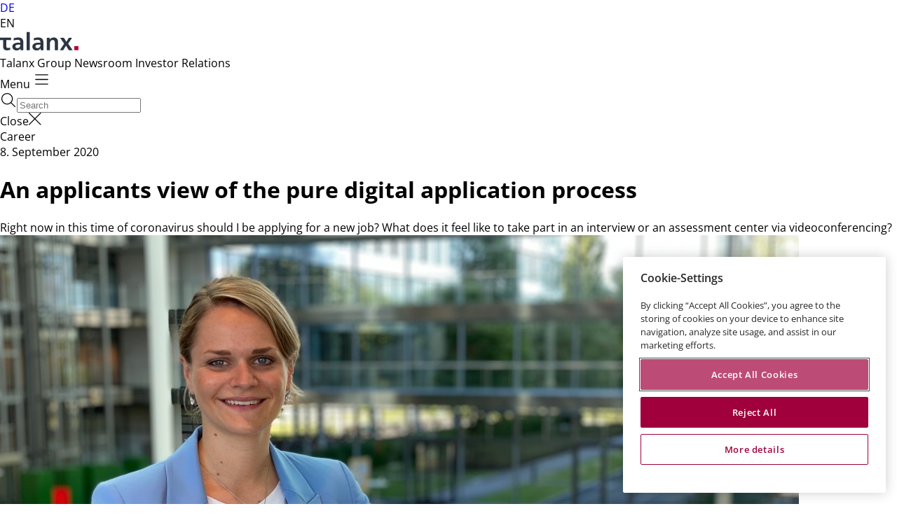

--- FILE ---
content_type: text/html; charset=UTF-8
request_url: https://charts3.equitystory.com/chart-b2/talanxag-v31/English?xdm_e=https%3A%2F%2Fwww.talanx.com&xdm_c=default358&xdm_p=1
body_size: 6277
content:
<!doctype html>
<!--[if IE 8]>
<html lang="en-us" class="no-js ie8"><![endif]-->
<!--[if gt IE 8]><!-->
<html lang="en-us" class="no-js"><!--<![endif]-->
<head>
    <meta http-equiv="Content-Type" content="text/html; charset=utf-8"/>
    <meta http-equiv="x-ua-compatible" content="ie=edge">
    <title>Talanx AG</title>
    <meta name="viewport" content="width=device-width, initial-scale=1.0, maximum-scale=2.0, user-scalable=yes">
    <link rel="icon" href="data:;base64,iVBORw0KGgo="/>
	
	    <link rel="stylesheet" href="/clients/talanxag-v31/dist/chart/css/common.css">
    <link rel="stylesheet" href="/clients/talanxag-v31/dist/chart/css/main.css">

    <!--[if lt IE 9]>
    <script src="/js/respond-v1.1.0.min.js"></script>
    <![endif]-->

    <script>
        window.loadEvents = [];

        function addLoadEvent(func) {
            window.loadEvents.push(func);
        }
    </script>

    <style type="text/css" media="print">
        .highcharts-container {
            width: calc(100% + 50px);
            max-width: calc(100% + 50px);
        }
    </style>

    <style type="text/css">
        .sr-only {
            position: absolute;
            width: 1px;
            height: 1px;
            padding: 0;
            margin: -1px;
            overflow: hidden;
            clip: rect(0, 0, 0, 0);
            white-space: nowrap;
            border: 0;
        }

    </style>

    <!--[if gte IE 9]>
    <style type="text/css">
        .gradient {
            filter: none;
        }
    </style>
    <![endif]-->
<style>
    #wrapper {
        opacity: 0;
    }
</style>
<body id="shareChart" class="english scroll-lock bond-chart">
<div class="loader-frame" id="loaderFrame" style="display: block;">
    <div class="loader-bg">
        <span class="loader-bar">
            <span class="loader loader--left"></span>
            <span class="loader loader--right"></span>
        </span>
    </div>
</div>

<!--loader image, Dynamically loaded from javascript-->
<img style="display: none" class="loader"
     src="/clients/talanxag-v31/images/loading.gif"
     alt="loading..."/><div id="wrapper" dir="ltr">
	<!-- `Header` block -->
  <a href="#header" class="skip-link sr-only">Skip to header</a>
  <a href="#graph_content" class="skip-link sr-only">Skip to graph content</a>
  <a href="#chart_footer" class="skip-link sr-only">Skip to footer</a>
<header id="header" role="banner" aria-label="Share Price Information">
	
	<div id="bond-navigation" class="bond-navigation">
    <ul class="bond-navigation__list">
		            <li class="bond-navigation__item">
                <a class="bond-navigation__link "
                   href="/chart-b1/talanxag-v31/English/"
                   title="XS1729882024">
                    <span class="bond-navigation__text">XS1729882024</span>
                </a>
            </li>
		            <li class="bond-navigation__item">
                <a class="bond-navigation__link  bond-navigation__link--active"
                   href="/chart-b2/talanxag-v31/English/"
                   title="DE000TLX2102">
                    <span class="bond-navigation__text">DE000TLX2102</span>
                </a>
            </li>
		            <li class="bond-navigation__item">
                <a class="bond-navigation__link "
                   href="/chart-b3/talanxag-v31/English/"
                   title="DE000TLX2003">
                    <span class="bond-navigation__text">DE000TLX2003</span>
                </a>
            </li>
		    </ul>
</div>	        <div id="top" aria-live="polite">
            <img class="loader" src="/clients/talanxag-v31/images/loading.gif"
                 alt="loading..."/>
        </div>
        <script>
            function loadTopTable() {
				                loadTemplate('components/top-table-bond.tpl.php', '#top');
				            }

            addLoadEvent(function () {
                loadTopTable();
				                $(document).bind("updateTopTable", function () {
                    loadTopTable();
                });
				            });
        </script>
		
	<div id="chart-footer">
    <!-- Data Selector -->
    <div class="comparable  "  style="display:block;">
		
		            <div class="comparable__row comparable__row-charttype comparable__row-download"
                style="display:block;">
				
<div class="sma tools-tab ">
    <input type="hidden" id="smaColor1"
           style="background-color: #00A2EE">
    <input type="hidden" id="smaColor2"
           style="background-color: #f4c604">
    <h4 class="sma__title tools-tab__title">Moving Average</h4>
    <ul class="tools-tab__list-wrapper">
		            <li class="sma__list tools-tab__list  ">
                <div class="smaverage-checkbox">
                    <input class="styled-checkbox" 
                     tabindex="-1"
                    id="smaverage-5"
                           type="checkbox" autocomplete="off"
                           name="smaverage"
                           value="5" />
                    <label 
                    aria-label="SMA 5"
                    role="button" tabindex="0"
                    class="sma__label tools-tab__label styled-checkbox-label"
                           for="smaverage-5">
						5                        <span class="check"></span>
                    </label>
                </div>
            </li>
		            <li class="sma__list tools-tab__list  ">
                <div class="smaverage-checkbox">
                    <input class="styled-checkbox" 
                     tabindex="-1"
                    id="smaverage-20"
                           type="checkbox" autocomplete="off"
                           name="smaverage"
                           value="20" />
                    <label 
                    aria-label="SMA 20"
                    role="button" tabindex="0"
                    class="sma__label tools-tab__label styled-checkbox-label"
                           for="smaverage-20">
						20                        <span class="check"></span>
                    </label>
                </div>
            </li>
		            <li class="sma__list tools-tab__list hidden-sm-down ">
                <div class="smaverage-checkbox">
                    <input class="styled-checkbox" 
                     tabindex="-1"
                    id="smaverage-40"
                           type="checkbox" autocomplete="off"
                           name="smaverage"
                           value="40" />
                    <label 
                    aria-label="SMA 40"
                    role="button" tabindex="0"
                    class="sma__label tools-tab__label styled-checkbox-label"
                           for="smaverage-40">
						40                        <span class="check"></span>
                    </label>
                </div>
            </li>
		            <li class="sma__list tools-tab__list  ">
                <div class="smaverage-checkbox">
                    <input class="styled-checkbox" 
                     tabindex="-1"
                    id="smaverage-100"
                           type="checkbox" autocomplete="off"
                           name="smaverage"
                           value="100" />
                    <label 
                    aria-label="SMA 100"
                    role="button" tabindex="0"
                    class="sma__label tools-tab__label styled-checkbox-label"
                           for="smaverage-100">
						100                        <span class="check"></span>
                    </label>
                </div>
            </li>
		            <li class="sma__list tools-tab__list hidden-sm-down ">
                <div class="smaverage-checkbox">
                    <input class="styled-checkbox" 
                     tabindex="-1"
                    id="smaverage-200"
                           type="checkbox" autocomplete="off"
                           name="smaverage"
                           value="200" />
                    <label 
                    aria-label="SMA 200"
                    role="button" tabindex="0"
                    class="sma__label tools-tab__label styled-checkbox-label"
                           for="smaverage-200">
						200                        <span class="check"></span>
                    </label>
                </div>
            </li>
		    </ul>
</div>
<div class="charttype tools-tab">
    <div class="charttype__title tools-tab__title">Chart Type</div>
    <div class="dropdown">
        <ul class="tools-tab__list-wrapper select-charttype">
			                <li class="charttype__list tools-tab__list">
                    <input class="styled-checkbox styled-radio " id="charttypes_spline" name="charttypes[]" type="radio"
                           value="spline" >
                    <label class="charttype__label tools-tab__label styled-checkbox-label tools-tab__label--radio"
                           for="charttypes_spline">Spline</label>
                </li>
			                <li class="charttype__list tools-tab__list">
                    <input class="styled-checkbox styled-radio default-item" id="charttypes_line" name="charttypes[]" type="radio"
                           value="line" checked="checked">
                    <label class="charttype__label tools-tab__label styled-checkbox-label tools-tab__label--radio"
                           for="charttypes_line">Line</label>
                </li>
			                <li class="charttype__list tools-tab__list">
                    <input class="styled-checkbox styled-radio " id="charttypes_area" name="charttypes[]" type="radio"
                           value="area" >
                    <label class="charttype__label tools-tab__label styled-checkbox-label tools-tab__label--radio"
                           for="charttypes_area">Area</label>
                </li>
			                <li class="charttype__list tools-tab__list">
                    <input class="styled-checkbox styled-radio " id="charttypes_ohlc" name="charttypes[]" type="radio"
                           value="ohlc" >
                    <label class="charttype__label tools-tab__label styled-checkbox-label tools-tab__label--radio"
                           for="charttypes_ohlc">OHLC</label>
                </li>
			                <li class="charttype__list tools-tab__list">
                    <input class="styled-checkbox styled-radio " id="charttypes_candlestick" name="charttypes[]" type="radio"
                           value="candlestick" >
                    <label class="charttype__label tools-tab__label styled-checkbox-label tools-tab__label--radio"
                           for="charttypes_candlestick">Candlestick</label>
                </li>
			        </ul>
    </div>
</div>
			<div class="downloads tools-tab">
    <div class="downloads__title tools-tab__title">Downloads</div>
    <ul class="tools-tab__list-wrapper  history-download">
                                    <li class="downloads__list tools-tab__list select-format
                ">
                    <input class="styled-checkbox" type="checkbox" value="download-excel" name="format"
                           id="download-format-excel"/>
                    <label data-href="/download-file-b2/talanxag-v31/English/"
                           class="downloads__label tools-tab__label downloads__label--js"
                           for="download-format-excel">
                        <span class="downloads__icon
                         icong-excel-20"></span>
                        Excel                    </label>
                </li>
                            <li class="downloads__list tools-tab__list select-format
                hidden-sm-down downloads__list--extra">
                    <input class="styled-checkbox" type="checkbox" value="download-html" name="format"
                           id="download-format-html"/>
                    <label data-href="/download-file-b2/talanxag-v31/English/"
                           class="downloads__label tools-tab__label downloads__label--js"
                           for="download-format-html">
                        <span class="downloads__icon
                        icon-download "></span>
                        HTML                    </label>
                </li>
                                        <li class="downloads__list tools-tab__list select-format downloads__list--extra chart-png">
                <label class="downloads__label tools-tab__label" for="png">
                    <span class="downloads__icon icong-png-20"></span>PNG                </label>
            </li>
                            <li class="downloads__list tools-tab__list select-format downloads__list--extra chart-pdf">
                <label class="downloads__label tools-tab__label" for="pdf">
                    <span class="downloads__icon icong-pdf-20"></span>PDF                </label>
            </li>
                            <li class="downloads__list tools-tab__list select-format downloads__list--extra chart-print">
                <label class="downloads__label tools-tab__label" for="print">
                    <span class="downloads__icon icon-printer"></span>Print                </label>
            </li>
            </ul>

</div>

<script>
    addLoadEvent(function () {

        $('.select-format input[type=checkbox]').on("change", function () {
            $('.select-format input[type=checkbox]').prop('checked', false);
            $(this).prop('checked', true)
        });

        $(document).on('click', '.downloads__label--js', function () {
            //var iOS = !!navigator.platform && /iPad|iPhone|iPod/.test(navigator.platform);
            var deviceAgent = navigator.userAgent.toLowerCase();
            var agentID = deviceAgent.match(/(iphone|ipod|ipad)/);

            var href = $(this).attr('data-href'),
                params = {};
            setTimeout(function () {
                var format = $('.select-format input:checkbox:checked').map(function () {
                    return this.value;
                }).get();

                if (agentID) {
                    params['device'] = 'ios';
                } else {
                    params['device'] = 'nonIos';
                }
                params['format'] = format[0];
                params['default_exchange'] = config['default_exchange'];
                params['default_range'] = config['default_range'];
                params['default_benchmarks'] = config['default_benchmarks'];
                params['default_performance'] = config['default_performance'];
                params['disable_volume'] = config['disable_volume'];
                window.open(href + '?' + $.param(params));
                return false;
            }, 50);
        });

        //var protocol = window.location.protocol;

        $('.chart-print').on('click', function () {
            chart.print();
        });
        $('.chart-pdf').on('click', function () {
            chart.exportChart({
                //url : 'https://charts3.equitystory.com/export/',
                url: 'https://export.highcharts.com/export/',
                filename: 'talanx-ag',
                type: 'application/pdf',
                sourceWidth: $('#chart').width(),
            }, {
                'chart': {
                    'backgroundColor': '#fff',


                },
                legend: {
                    itemStyle: {
                        fontFamily: 'Arial',
                        fontSize: '12px'
                    },
                },
            });
        });
        $('.chart-png').on('click', function () {
            chart.exportChart({
                //url : 'https://charts3.equitystory.com/export/',
                url: 'https://export.highcharts.com/export/',
                filename: 'talanx-ag',
                type: 'image/png',
                sourceWidth: $('#chart').width(),
            }, {
                'chart': {
                    'backgroundColor': '#fff',
                },
                legend: {
                    itemStyle: {
                        fontFamily: 'Arial',
                        fontSize: '12px'
                    },
                },
            });
        });

        //url : protocol+'///export/',
        //url : protocol+'///export/',
    });
</script>
				                <div class="action-button">
                    <span class="action-button__reset action-button__reset--bond icon-refresh"></span>
                    <span class="action-button__close action-button__close--bond icon-close"></span>
                </div>
            </div>
		    </div>
</div>

<div id="chart-header">
    <div id="range_selector">    <!-- Ranage Selector -->
    <div id="range-selector" class="range-selector noLastTrades">
        <ul class="range-selector__wrap" role="tablist">
			                <li class="range-selector__item ">
                    <a 
					aria-label="1 Day, Share Price Change -0.04 %"
					aria-selected="false"
					aria-controls="chart"
					role="tab"
					tabindex="0"
					onclick="updateTimeRangeData(this)" href="javascript:void(0);"
                       class="range-selector__link"                        data-range="1D"
                       data-trans="2026-01-27 - 2026-01-27">
                        <span class="range-selector__label range-selector__label--sm">1 Day</span>
                        <span class="range-selector__label range-selector__label--xs">1D</span>
                    </a>
					
                        <span class="range-selector__price-change  range-selector__price-change--price-down">
                            -0.04 %                        </span>
					                </li>
			                <li class="range-selector__item js--active">
                    <a 
					aria-label="1 Month, Share Price Change -0.14 %"
					aria-selected="true"
					aria-controls="chart"
					role="tab"
					tabindex="0"
					onclick="updateTimeRangeData(this)" href="javascript:void(0);"
                       class="range-selector__link" id="defaultRangeItem"                       data-range="1M"
                       data-trans="2025-12-29 - 2026-01-27">
                        <span class="range-selector__label range-selector__label--sm">1 Month</span>
                        <span class="range-selector__label range-selector__label--xs">1M</span>
                    </a>
					
                        <span class="range-selector__price-change  range-selector__price-change--price-down">
                            -0.14 %                        </span>
					                </li>
			                <li class="range-selector__item ">
                    <a 
					aria-label="6 Months, Share Price Change -0.30 %"
					aria-selected="false"
					aria-controls="chart"
					role="tab"
					tabindex="0"
					onclick="updateTimeRangeData(this)" href="javascript:void(0);"
                       class="range-selector__link"                        data-range="6M"
                       data-trans="2025-07-28 - 2026-01-27">
                        <span class="range-selector__label range-selector__label--sm">6 Months</span>
                        <span class="range-selector__label range-selector__label--xs">6M</span>
                    </a>
					
                        <span class="range-selector__price-change  range-selector__price-change--price-down">
                            -0.30 %                        </span>
					                </li>
			                <li class="range-selector__item ">
                    <a 
					aria-label="1 Year, Share Price Change +0.47 %"
					aria-selected="false"
					aria-controls="chart"
					role="tab"
					tabindex="0"
					onclick="updateTimeRangeData(this)" href="javascript:void(0);"
                       class="range-selector__link"                        data-range="1Y"
                       data-trans="2025-01-27 - 2026-01-27">
                        <span class="range-selector__label range-selector__label--sm">1 Year</span>
                        <span class="range-selector__label range-selector__label--xs">1Y</span>
                    </a>
					
                        <span class="range-selector__price-change  range-selector__price-change--price-up">
                            +0.47 %                        </span>
					                </li>
			                <li class="range-selector__item ">
                    <a 
					aria-label="YTD, Share Price Change -0.17 %"
					aria-selected="false"
					aria-controls="chart"
					role="tab"
					tabindex="0"
					onclick="updateTimeRangeData(this)" href="javascript:void(0);"
                       class="range-selector__link"                        data-range="YTD"
                       data-trans="2026-01-02 - 2026-01-27">
                        <span class="range-selector__label range-selector__label--sm">YTD</span>
                        <span class="range-selector__label range-selector__label--xs">YTD</span>
                    </a>
					
                        <span class="range-selector__price-change  range-selector__price-change--price-down">
                            -0.17 %                        </span>
					                </li>
			                <li class="range-selector__item ">
                    <a 
					aria-label="Max, Share Price Change +0.99 %"
					aria-selected="false"
					aria-controls="chart"
					role="tab"
					tabindex="0"
					onclick="updateTimeRangeData(this)" href="javascript:void(0);"
                       class="range-selector__link"                        data-range="ALL"
                       data-trans="2012-10-02 - 2026-01-27">
                        <span class="range-selector__label range-selector__label--sm">Max</span>
                        <span class="range-selector__label range-selector__label--xs">Max</span>
                    </a>
					
                        <span class="range-selector__price-change  range-selector__price-change--price-up">
                            +0.99 %                        </span>
					                </li>
						            <li 
			class="range-selector__item  js--active"
                style="display: none;"
                id="customRange">
                <a 
				role="tab"
				tabindex="0"
				href="#" class="range-selector__link range-selector__link--custom">
                    <span class="range-selector__label range-selector__label--sm">Custom</span>
                    <span class="range-selector__label range-selector__label--xs">Custom</span>
                </a>
				                    <span class="range-selector__price-change range-selector__price-change--price-down">
                            -0.14 %                        </span>
				                <div class="clear"></div>
            </li>
        </ul>
        <div class="clear"></div>
    </div>
</div>

	     

         <script>

            addLoadEvent(function () {

                $(document).bind("updateRangeSelector", function () {
                    loadTemplate('chart/select-range.tpl.php', '#range_selector');
                });
                
                
            });  

             
        </script>

	<div id="range-input" class="header__range-input">
    <span class="header__range-input-element-wrap">
        <label class="sr-only" for="tr_beg">Start date</label>
        <input
            aria-label="Select start date"
            aria-haspopup="dialog"
            aria-expanded="false"
            aria-owns="pikaday-calendar"
            type="text" 
            value="" 
            name="tr_beg" 
            id="tr_beg"
            placeholder="mm/dd/yyyy"
            autocomplete="off" class="header__range-input-element"
            data-format="MM/DD/YYYY" 
            class="header__range-input-element">
    </span>
    <span class="header__range-input-separator">-</span>
    <span class="header__range-input-element-wrap">
        <label class="sr-only" for="tr_end">Select end date</label>
        <input 
            aria-label="End date"
            aria-haspopup="dialog"
            aria-expanded="false"
            aria-owns="pikaday-calendar"
            type="text" 
            value="" 
            name="tr_end" 
            id="tr_end"
            placeholder="mm/dd/yyyy"
            autocomplete="off" class="header__range-input-element"
            data-format="MM/DD/YYYY" 
            class="header__range-input-element">
    </span>
    <span class="header__range-input-calendar-button" id="calendar_buttons" style="display: none;">
		<span 
        role="button"
        aria-label="Submit"
        tabindex="0"
        class="header__range-input-calendar-button-submit"
              id="calendarSubmit">Submit</span>
	</span>
    <!-- Optional: live region for screen reader feedback -->
    <div id="date-announcer" class="sr-only" aria-live="polite"></div>
    <p id="daterange-help" class="sr-only"></p>
    <input type="hidden" aria-describedby="daterange-help" class="sr-only">
</div>
<script>
	    addLoadEvent(function () {
        //var rangeBegin = $('#tr_beg'), rangeEnd = $('#tr_end');
        window.picker_beg = new Pikaday({
            field: document.getElementById('tr_beg'),
            maxDate: new Date(),
            minDate: new Date(2012, 9, 2),
            disableWeekends: true,
            onClose: customRange
			            , format: "MM/DD/YYYY"
			,
            onOpen: function () {
                document.getElementById('tr_beg').setSelectionRange(0, 0);
                handleOpen(window.picker_beg, 'tr_beg')
            },
            i18n: {
                previousMonth: 'previous month',
                nextMonth: 'next month',
                months: ['January', 'February', 'March', 'April', 'May', 'June', 'July', 'August', 'September', 'October', 'November', 'December'],
                weekdays: ['Sunday', 'Monday', 'Tuesday', 'Wednesday', 'Thursday', 'Friday', 'Saturday'],
                weekdaysShort: ['Sun', 'Mon', 'Tue', 'Wed', 'Thu', 'Fri', 'Sat']
            },
            firstDay: 1,
            onSelect: function (date) {
                // setTimeout(function () {
                //     document.getElementById('tr_beg').blur();
                // }, 500)
                document.getElementById('date-announcer').textContent = 'Start date ' + date.toDateString();
            },
            yearRange: [2012,2026],
        });

        window.picker_end = new Pikaday({
            field: document.getElementById('tr_end'),
            maxDate: new Date(),
            minDate: new Date(2012, 9, 2),
            disableWeekends: true,
            onClose: customRange
			            , format: "MM/DD/YYYY"
			,
            onOpen: function () {
                document.getElementById('tr_end').setSelectionRange(0, 0);
                handleOpen(window.picker_end, 'tr_end')
            },
            i18n: {
                previousMonth: 'previous month',
                nextMonth: 'next month',
                months: ['January', 'February', 'March', 'April', 'May', 'June', 'July', 'August', 'September', 'October', 'November', 'December'],
                weekdays: ['Sunday', 'Monday', 'Tuesday', 'Wednesday', 'Thursday', 'Friday', 'Saturday'],
                weekdaysShort: ['Sun', 'Mon', 'Tue', 'Wed', 'Thu', 'Fri', 'Sat']
            },
            firstDay: 1,
            onSelect: function (date) {
                // setTimeout(function () {
                //     document.getElementById('tr_end').blur();
                // }, 500)
                document.getElementById('date-announcer').textContent = 'End date ' + date.toDateString();
            },
            yearRange: [2012,2026],
        });

        function handleOpen(picker, id) {
            const calendar = picker.el;
            calendar.setAttribute('role', 'dialog');
            calendar.setAttribute('aria-modal', 'true');
            calendar.setAttribute('id', id);
            picker._o.field.setAttribute('aria-expanded', 'true');
        }

        function customRange() {
            var min = new Date(2012, 9, 2);
            var newMin = window.picker_beg.getDate();
            var max = new Date();
            var newMax = window.picker_end.getDate();

            if (this._o.field.id == "tr_beg" && newMin) {
                window.picker_end.setMinDate(newMin);
                window.picker_end.setMaxDate(max);
                if ((rangeEnd.val() == '') && (rangeBegin.val() != '')) {
                    rangeEnd.trigger('focus');
                }
            }

            if (this._o.field.id == "tr_end" && newMax) {
                window.picker_beg.setMinDate(min);
                window.picker_beg.setMaxDate(newMax);
                if ((rangeEnd.val() != '') && (rangeBegin.val() == '')) {
                    rangeBegin.trigger('focus');
                }
            }
        }


        //triggering custom date-range input submit and change
        var calendarButtons = $('#calendar_buttons'), calendarIcon = $('#calendar_ico');
        $('.header__range-input input').on('change', function () {
            if ((rangeEnd.val() != '') && (rangeBegin.val() != '')) {
                if (rangeFlag == true) {
                    calendarButtons.hide();
                    calendarIcon.show();
                    rangeFlag = false;                                              
                } else {
                    calendarIcon.hide();
                    calendarButtons.show();
                }                
            }
        });

        calendarButtons.children().on('click', function (e) {
            calendarButtons.hide();
            calendarIcon.show();
        });

        $('#calendarSubmit').on('click', function () {
            submitCalendar()
        });

        $('#calendarSubmit').on('keydown', function (e) {
             if (e.key === 'Enter' || e.key === ' ') {
                submitCalendar()
             }
        });

        function submitCalendar() {
            var begin = moment(moment(rangeBegin.val(), "MM/DD/YYYY")).format('YYYY-MM-DD'),
                until = moment(moment(rangeEnd.val(), "MM/DD/YYYY")).format('YYYY-MM-DD');
            if ((moment(begin, 'YYYY-MM-DD', true).isValid()) && (moment(until, 'YYYY-MM-DD', true).isValid())) {
                //chart.showLoading();
                showLoader();
                config['default_range'] = {};
                config['default_range']['begin'] = begin;
                config['default_range']['until'] = until;
                updateChart();
                $(document).trigger("updateRangeSelector");
                                if (config['update_bottom_table']) {
                    //$(document).trigger("updateBottomTable")
                    $(document).trigger("updatePerformanceComparisonTable");
                }
            }
        }

        var initialDateRange = $('.range-selector__item.js--active').find('a').data('trans'),
            dateVal = initialDateRange.split(" - ", 2);
            window.picker_beg.setDate(dateVal[0]);
            window.picker_end.setDate(dateVal[1]);
            $('#calendar_buttons').hide();
    });
</script>
</div>

</header>

<main class="chart" id="graph_content" role="main" aria-label="Share Price Graph">
    <div id="chart-wrapper">
        <div id="error-wrapper"></div>
        <div class="wrapper">
            <div id="chart" tabindex="-1" data-ohlcUp="#73b800" data-ohlcDown="#e60018" data-yAxisPos="right" data-detailinfo="top">
                <img class="loader"
                     src="/clients/talanxag-v31/images/loading.gif"
                     alt="loading..."/>
            </div>
            <div id="chart-live" aria-live="polite" class="sr-only"></div>
        </div>
    </div>
</main>
		
    <!-- `Footer` block -->
    <footer class="footer" role="contentinfo" aria-label="Footer information" id="chart_footer">
                
        <!-- Footer Provider Info -->
        <div class="footer__info" id="footer">
	            <span>Data provided by <span class="footer__logo-wrapper"><a rel="noopener noreferrer"  aria-label="Visit EQS website (opens in a new tab)" href="https://eqs.com" target="_blank"><img alt="Eqs Company Logo" class="footer__logo" src="/clients/talanxag-v31/images/eqslogo.svg"></a></span> and Infront GmbH.  Prices at least 15 minutes delayed.</span>
		
</div>    </footer>

<script>
    function activateBottomTable(){
        if($('li.bottom-tabs__item.active').length<1){
            $('li.bottom-tabs__item:first-child').addClass('active').find('a').trigger('click');
        }
    }
</script>
</div>
    <script src="/clients/talanxag-v31/dist/chart/js/libs.js"></script>
    <script src="/clients/talanxag-v31/dist/chart/js/main.js"></script>
    <script src="/js/common-v3.1.0.min.js"></script>
<script type="text/javascript">
    if (/Android|webOS|iPhone|iPad|iPod|BlackBerry|IEMobile|Opera Mini/i.test(navigator.userAgent)) {
        $('body').addClass('isMobile');
    } else {
        $('body').addClass('isWeb');
    }
</script>
<script>
    /* variables available in JS */
    config['action'] = "chart";
    config['language'] = "English";
    config['company'] = "talanxag-v31";
    config['variant'] = "b2";
    config['default_isin'] = "DE000TLX1005";
    config['default_exchange'] = ["talanx_bond_two_luxembourg"];
    config['default_news_types'] = ["adhoc","dividend_marker"];
    config['default_range'] = "1M";
    config['default_type'] = "line";
    config['ignore_timezone_offset'] = true;
    config['default_decimal_precision'] = "2";
    config['update_top_table'] = true;
    config['update_bottom_table'] = true;
    config['show_trade_history'] = false;
    config['disable_volume'] = 1;
    config['disable_macd'] = 1;
    config['disable_rsi'] = 1;
    config['disable_navigator'] = 0;
    config['show_intraday_benchmarks'] = false;
    config['bond'] = 1;
    // translations available in JS
    lg['display_company_name'] = "TALANX AG";
    lg['display_date_format'] = "%A, %e %B %Y";
    lg['display_date_format_intraday'] = "%A, %e %B %Y %H:%M";

    config['date_ipo'] = "2012-10-02";
    config['lookup_range'] = "";
    
        config['disable_macd'] = '1';
    config['disable_rsi'] = '1';
    
    $(document).ready(function () {
        for (var i in window.loadEvents) {
            loadEvents[i]();
        }
    });

</script>
<script src="/js/_v3/vendor/easyXDM-2.5.0.min.js"></script>
            <script src="/js/_v3/vendor/postMessageDocumentHeight.min.js"></script></body>
</html>


--- FILE ---
content_type: text/html; charset=utf-8
request_url: https://pr.globenewswire.com/NewsArchive/View/hAvchItrAaPmBHFvo2fp_g==?iFrame=true&xdm_e=https%3A%2F%2Fwww.talanx.com&xdm_c=default359&xdm_p=1
body_size: 7275
content:
<!DOCTYPE html PUBLIC '-//W3C//DTD HTML 4.01//EN' 'http://www.w3.org/TR/html4/strict.dtd'>
<html>
<head>
<meta http-equiv='x-ua-compatible' content='IE=Edge'>
<meta http-equiv='Content-Type' content='text/html; charset=utf-8' />
<meta name='viewport' content='width=device-width, initial-scale=1.0, user-scalable=no'>
<title></title>
<script type='text/javascript'>
</script>
</head>
<body style='margin:0px; padding:0px; background-color:transparent;'>
<script type='text/JavaScript' src='https://cdn-us.globenewswire.com/Scripts/newsarchive/1.0/newsarchiveemailsubscriptionwidget.js?v=3.1405.0'></script>
<script type='text/JavaScript' src='https://cdn-us.globenewswire.com/Scripts/thirdparty/jquery/1.9.1/jquery-1.9.1.min.js'></script>
<script type='text/JavaScript' src='https://cdn-us.globenewswire.com/Scripts/thirdparty/jquery/1.9.1/jquery.validate.min-1.11.1.js'></script>
<script type='text/JavaScript' src='https://www.google.com/recaptcha/api.js?onload=loadCaptcha&render=explicit'></script>
<script type="text/javascript">

  window.emailSubcriptionInitialize = function () {

  var fieldsDefinition = {"Language":"English","Fields":[{"Id":"60e5f767-21ed-422d-b46e-e8a80bd43ace","Name":"First Name","LocalizedName":"First Name","HtmlType":"TextBox","jQueryValidatorType":"NoValidation","DefaultValues":[],"Required":true,"Mandatory":true,"DropDownDefaultValue":"-- Select --","Pos":0,"HtmlElemId":"pnr-emailsub-firstname","GetDefaultValuesFunction":null,"JsonName":"FirstName","PlaceHolder":""},{"Id":"1f2e660d-e713-45b4-b3bf-df913db536ca","Name":"Last Name","LocalizedName":"Last Name","HtmlType":"TextBox","jQueryValidatorType":"NoValidation","DefaultValues":[],"Required":true,"Mandatory":true,"DropDownDefaultValue":"-- Select --","Pos":1,"HtmlElemId":"pnr-emailsub-lastname","GetDefaultValuesFunction":null,"JsonName":"LastName","PlaceHolder":""},{"Id":"2f5e8c4a-f433-4dd5-8626-1c95aa94de6f","Name":"Email Address","LocalizedName":"Email Address","HtmlType":"TextBox","jQueryValidatorType":"email","DefaultValues":[],"Required":true,"Mandatory":true,"DropDownDefaultValue":"-- Select --","Pos":2,"HtmlElemId":"pnr-emailsub-emal","GetDefaultValuesFunction":null,"JsonName":"Email","PlaceHolder":""},{"Id":"37f7eb10-3056-472f-b6b3-c349162622ce","Name":"Phone Number","LocalizedName":"Phone Number","HtmlType":"TextBox","jQueryValidatorType":"phoneSimple","DefaultValues":[],"Required":false,"Mandatory":false,"DropDownDefaultValue":"-- Select --","Pos":3,"HtmlElemId":"pnr-emailsub-phonenum","GetDefaultValuesFunction":null,"JsonName":"Telephone","PlaceHolder":""},{"Id":"d642b9bf-5ccd-4297-bef6-8109a13b3fd7","Name":"OrganizationKey","LocalizedName":"Organization","HtmlType":"TextBox","jQueryValidatorType":"NoValidation","DefaultValues":[],"Required":true,"Mandatory":true,"DropDownDefaultValue":"-- Select --","Pos":4,"HtmlElemId":"pnr-emailsub-org","GetDefaultValuesFunction":null,"JsonName":"OrganizationKey","PlaceHolder":""},{"Id":"f51b49cc-c846-4880-9cf9-7c812bc469a5","Name":"Country","LocalizedName":"Country","HtmlType":"DropDownList","jQueryValidatorType":"NoValidation","DefaultValues":[{"Text":"Afghanistan","Value":"Afghanistan"},{"Text":"Aland","Value":"Aland"},{"Text":"Albania","Value":"Albania"},{"Text":"Algeria","Value":"Algeria"},{"Text":"American Samoa","Value":"American Samoa"},{"Text":"Andorra","Value":"Andorra"},{"Text":"Angola","Value":"Angola"},{"Text":"Anguilla","Value":"Anguilla"},{"Text":"Antarctica","Value":"Antarctica"},{"Text":"Antigua and Barbuda","Value":"Antigua and Barbuda"},{"Text":"Argentina","Value":"Argentina"},{"Text":"Armenia","Value":"Armenia"},{"Text":"Aruba","Value":"Aruba"},{"Text":"Ascension Island","Value":"Ascension Island"},{"Text":"Australia","Value":"Australia"},{"Text":"Austria","Value":"Austria"},{"Text":"Azerbaijan","Value":"Azerbaijan"},{"Text":"Bahamas","Value":"Bahamas"},{"Text":"Bahrain","Value":"Bahrain"},{"Text":"Bangladesh","Value":"Bangladesh"},{"Text":"Barbados","Value":"Barbados"},{"Text":"Belarus","Value":"Belarus"},{"Text":"Belgium","Value":"Belgium"},{"Text":"Belize","Value":"Belize"},{"Text":"Benin","Value":"Benin"},{"Text":"Bermuda","Value":"Bermuda"},{"Text":"Bhutan","Value":"Bhutan"},{"Text":"Bolivia","Value":"Bolivia"},{"Text":"Bonaire, Sint Eustatius and Saba","Value":"Bonaire, Sint Eustatius and Saba"},{"Text":"Bosnia and Herzegovina","Value":"Bosnia and Herzegovina"},{"Text":"Botswana","Value":"Botswana"},{"Text":"Bouvet Island","Value":"Bouvet Island"},{"Text":"Brazil","Value":"Brazil"},{"Text":"British Indian Ocean Territory","Value":"British Indian Ocean Territory"},{"Text":"Brunei Darussalam","Value":"Brunei Darussalam"},{"Text":"Bulgaria","Value":"Bulgaria"},{"Text":"Burkina Faso","Value":"Burkina Faso"},{"Text":"Burundi","Value":"Burundi"},{"Text":"Cambodia","Value":"Cambodia"},{"Text":"Cameroon","Value":"Cameroon"},{"Text":"Canada","Value":"Canada"},{"Text":"Cape Verde","Value":"Cape Verde"},{"Text":"Cayman Islands","Value":"Cayman Islands"},{"Text":"Central African Republic","Value":"Central African Republic"},{"Text":"Chad","Value":"Chad"},{"Text":"Channel Islands","Value":"Channel Islands"},{"Text":"Chile","Value":"Chile"},{"Text":"China","Value":"China"},{"Text":"Christmas Island","Value":"Christmas Island"},{"Text":"Cocos (Keeling) Islands","Value":"Cocos (Keeling) Islands"},{"Text":"Colombia","Value":"Colombia"},{"Text":"Comoros","Value":"Comoros"},{"Text":"Congo","Value":"Congo"},{"Text":"Congo, Democratic Republic of","Value":"Congo, Democratic Republic of"},{"Text":"Cook Islands","Value":"Cook Islands"},{"Text":"Costa Rica","Value":"Costa Rica"},{"Text":"Croatia","Value":"Croatia"},{"Text":"Cuba","Value":"Cuba"},{"Text":"Curacao","Value":"Curacao"},{"Text":"Cyprus","Value":"Cyprus"},{"Text":"Czech Republic","Value":"Czech Republic"},{"Text":"Denmark","Value":"Denmark"},{"Text":"Djibouti","Value":"Djibouti"},{"Text":"Dominica","Value":"Dominica"},{"Text":"Dominican Republic","Value":"Dominican Republic"},{"Text":"East Timor","Value":"East Timor"},{"Text":"Ecuador","Value":"Ecuador"},{"Text":"Egypt","Value":"Egypt"},{"Text":"El Salvador","Value":"El Salvador"},{"Text":"Equatorial Guinea","Value":"Equatorial Guinea"},{"Text":"Eritrea","Value":"Eritrea"},{"Text":"Estonia","Value":"Estonia"},{"Text":"Ethiopia","Value":"Ethiopia"},{"Text":"Falkland Islands (Malvinas)","Value":"Falkland Islands (Malvinas)"},{"Text":"Faroe Islands","Value":"Faroe Islands"},{"Text":"Fiji","Value":"Fiji"},{"Text":"Finland","Value":"Finland"},{"Text":"France","Value":"France"},{"Text":"French Guiana","Value":"French Guiana"},{"Text":"French Polynesia","Value":"French Polynesia"},{"Text":"French Southern Territories","Value":"French Southern Territories"},{"Text":"Gabon","Value":"Gabon"},{"Text":"Gambia","Value":"Gambia"},{"Text":"Georgia","Value":"Georgia"},{"Text":"Germany","Value":"Germany"},{"Text":"Ghana","Value":"Ghana"},{"Text":"Gibraltar","Value":"Gibraltar"},{"Text":"Greece","Value":"Greece"},{"Text":"Greenland","Value":"Greenland"},{"Text":"Grenada","Value":"Grenada"},{"Text":"Guadeloupe","Value":"Guadeloupe"},{"Text":"Guam","Value":"Guam"},{"Text":"Guatemala","Value":"Guatemala"},{"Text":"Guernsey","Value":"Guernsey"},{"Text":"Guinea","Value":"Guinea"},{"Text":"Guinea-Bissau","Value":"Guinea-Bissau"},{"Text":"Guyana","Value":"Guyana"},{"Text":"Haiti","Value":"Haiti"},{"Text":"Heard and Mc Donald Islands","Value":"Heard and Mc Donald Islands"},{"Text":"Holy See / Vatican City","Value":"Holy See / Vatican City"},{"Text":"Honduras","Value":"Honduras"},{"Text":"Hong Kong","Value":"Hong Kong"},{"Text":"Hungary","Value":"Hungary"},{"Text":"Iceland","Value":"Iceland"},{"Text":"India","Value":"India"},{"Text":"Indonesia","Value":"Indonesia"},{"Text":"Iran","Value":"Iran"},{"Text":"Iraq","Value":"Iraq"},{"Text":"Ireland","Value":"Ireland"},{"Text":"Isle of Man","Value":"Isle of Man"},{"Text":"Israel","Value":"Israel"},{"Text":"Italy","Value":"Italy"},{"Text":"Ivory Coast","Value":"Ivory Coast"},{"Text":"Jamaica","Value":"Jamaica"},{"Text":"Japan","Value":"Japan"},{"Text":"Jersey","Value":"Jersey"},{"Text":"Jordan","Value":"Jordan"},{"Text":"Kazakhstan","Value":"Kazakhstan"},{"Text":"Kenya","Value":"Kenya"},{"Text":"Kiribati","Value":"Kiribati"},{"Text":"Korea","Value":"Korea"},{"Text":"Korea, Democratic People's Rep","Value":"Korea, Democratic People's Rep"},{"Text":"Kosovo","Value":"Kosovo"},{"Text":"Kuwait","Value":"Kuwait"},{"Text":"Kyrgyzstan","Value":"Kyrgyzstan"},{"Text":"Laos","Value":"Laos"},{"Text":"Latvia","Value":"Latvia"},{"Text":"Lebanon","Value":"Lebanon"},{"Text":"Lesotho","Value":"Lesotho"},{"Text":"Liberia","Value":"Liberia"},{"Text":"Libyan Arab Jamahiriya","Value":"Libyan Arab Jamahiriya"},{"Text":"Liechtenstein","Value":"Liechtenstein"},{"Text":"Lithuania","Value":"Lithuania"},{"Text":"Luxembourg","Value":"Luxembourg"},{"Text":"Macau","Value":"Macau"},{"Text":"Macedonia","Value":"Macedonia"},{"Text":"Madagascar","Value":"Madagascar"},{"Text":"Malawi","Value":"Malawi"},{"Text":"Malaysia","Value":"Malaysia"},{"Text":"Maldives","Value":"Maldives"},{"Text":"Mali","Value":"Mali"},{"Text":"Malta","Value":"Malta"},{"Text":"Marshall Islands","Value":"Marshall Islands"},{"Text":"Martinique","Value":"Martinique"},{"Text":"Mauritania","Value":"Mauritania"},{"Text":"Mauritius","Value":"Mauritius"},{"Text":"Mayotte","Value":"Mayotte"},{"Text":"Mexico","Value":"Mexico"},{"Text":"Micronesia","Value":"Micronesia"},{"Text":"Moldova, Republic of","Value":"Moldova, Republic of"},{"Text":"Monaco","Value":"Monaco"},{"Text":"Mongolia","Value":"Mongolia"},{"Text":"Montenegro","Value":"Montenegro"},{"Text":"Montserrat","Value":"Montserrat"},{"Text":"Morocco","Value":"Morocco"},{"Text":"Mozambique","Value":"Mozambique"},{"Text":"Myanmar","Value":"Myanmar"},{"Text":"Namibia","Value":"Namibia"},{"Text":"Nauru","Value":"Nauru"},{"Text":"Nepal","Value":"Nepal"},{"Text":"Netherlands","Value":"Netherlands"},{"Text":"Netherlands Antilles","Value":"Netherlands Antilles"},{"Text":"New Caledonia","Value":"New Caledonia"},{"Text":"New Zealand","Value":"New Zealand"},{"Text":"Nicaragua","Value":"Nicaragua"},{"Text":"Niger","Value":"Niger"},{"Text":"Nigeria","Value":"Nigeria"},{"Text":"Niue","Value":"Niue"},{"Text":"Norfolk Island","Value":"Norfolk Island"},{"Text":"Northern Mariana Islands","Value":"Northern Mariana Islands"},{"Text":"Norway","Value":"Norway"},{"Text":"Oman","Value":"Oman"},{"Text":"Pakistan","Value":"Pakistan"},{"Text":"Palau","Value":"Palau"},{"Text":"Palestinian Authority","Value":"Palestinian Authority"},{"Text":"Panama","Value":"Panama"},{"Text":"Papua New Guinea","Value":"Papua New Guinea"},{"Text":"Paraguay","Value":"Paraguay"},{"Text":"Peru","Value":"Peru"},{"Text":"Philippines","Value":"Philippines"},{"Text":"Pitcairn Islands","Value":"Pitcairn Islands"},{"Text":"Poland","Value":"Poland"},{"Text":"Portugal","Value":"Portugal"},{"Text":"Puerto Rico","Value":"Puerto Rico"},{"Text":"Qatar","Value":"Qatar"},{"Text":"Reunion","Value":"Reunion"},{"Text":"Romania","Value":"Romania"},{"Text":"Russian Federation","Value":"Russian Federation"},{"Text":"Rwanda","Value":"Rwanda"},{"Text":"Samoa","Value":"Samoa"},{"Text":"San Marino","Value":"San Marino"},{"Text":"Sao Tome and Principe","Value":"Sao Tome and Principe"},{"Text":"Saudi Arabia","Value":"Saudi Arabia"},{"Text":"Senegal","Value":"Senegal"},{"Text":"Serbia","Value":"Serbia"},{"Text":"Seychelles","Value":"Seychelles"},{"Text":"Sierra Leone","Value":"Sierra Leone"},{"Text":"Singapore","Value":"Singapore"},{"Text":"Sint Maarten (Dutch part)","Value":"Sint Maarten (Dutch part)"},{"Text":"Slovakia","Value":"Slovakia"},{"Text":"Slovenia","Value":"Slovenia"},{"Text":"Solomon Islands","Value":"Solomon Islands"},{"Text":"Somalia","Value":"Somalia"},{"Text":"South Africa","Value":"South Africa"},{"Text":"South Georgia/South Sandwich","Value":"South Georgia/South Sandwich"},{"Text":"South Sudan","Value":"South Sudan"},{"Text":"Spain","Value":"Spain"},{"Text":"Sri Lanka","Value":"Sri Lanka"},{"Text":"St. Barts","Value":"St. Barts"},{"Text":"St. Helena","Value":"St. Helena"},{"Text":"St. Kitts and Nevis","Value":"St. Kitts and Nevis"},{"Text":"St. Lucia","Value":"St. Lucia"},{"Text":"St. Martin","Value":"St. Martin"},{"Text":"St. Pierre and Miquelon","Value":"St. Pierre and Miquelon"},{"Text":"St. Vincent and Grenadines","Value":"St. Vincent and Grenadines"},{"Text":"Sudan","Value":"Sudan"},{"Text":"Suriname","Value":"Suriname"},{"Text":"Svalbard and Jan Mayen Islands","Value":"Svalbard and Jan Mayen Islands"},{"Text":"Swaziland","Value":"Swaziland"},{"Text":"Sweden","Value":"Sweden"},{"Text":"Switzerland","Value":"Switzerland"},{"Text":"Syrian Arab Republic","Value":"Syrian Arab Republic"},{"Text":"Taiwan","Value":"Taiwan"},{"Text":"Tajikistan","Value":"Tajikistan"},{"Text":"Tanzania, United Republic of","Value":"Tanzania, United Republic of"},{"Text":"Thailand","Value":"Thailand"},{"Text":"Togo","Value":"Togo"},{"Text":"Tokelau","Value":"Tokelau"},{"Text":"Tonga","Value":"Tonga"},{"Text":"Trinidad and Tobago","Value":"Trinidad and Tobago"},{"Text":"Tunisia","Value":"Tunisia"},{"Text":"Turkey","Value":"Turkey"},{"Text":"Turkmenistan","Value":"Turkmenistan"},{"Text":"Turks and Caicos Islands","Value":"Turks and Caicos Islands"},{"Text":"Tuvalu","Value":"Tuvalu"},{"Text":"Uganda","Value":"Uganda"},{"Text":"Ukraine","Value":"Ukraine"},{"Text":"United Arab Emirates","Value":"United Arab Emirates"},{"Text":"United Kingdom","Value":"United Kingdom"},{"Text":"Uruguay","Value":"Uruguay"},{"Text":"US Minor Outlying Islands","Value":"US Minor Outlying Islands"},{"Text":"USA","Value":"USA"},{"Text":"Uzbekistan","Value":"Uzbekistan"},{"Text":"Vanuatu","Value":"Vanuatu"},{"Text":"Venezuela","Value":"Venezuela"},{"Text":"Vietnam","Value":"Vietnam"},{"Text":"Virgin Islands (British)","Value":"Virgin Islands (British)"},{"Text":"Virgin Islands (U.S.)","Value":"Virgin Islands (U.S.)"},{"Text":"Wallis and Futuna Islands","Value":"Wallis and Futuna Islands"},{"Text":"Western Sahara","Value":"Western Sahara"},{"Text":"Yemen","Value":"Yemen"},{"Text":"Zambia","Value":"Zambia"},{"Text":"Zimbabwe","Value":"Zimbabwe"}],"Required":true,"Mandatory":true,"DropDownDefaultValue":"-- Select --","Pos":5,"HtmlElemId":"pnr-emailsub-country","GetDefaultValuesFunction":"GetCountries","JsonName":"Country","PlaceHolder":""}],"ExtensionProps":[{"Name":"Local_RecaptchaLang","Value":"en"},{"Name":"Local_SubmitBtn","Value":"Submit"},{"Name":"Local_UnsubscribeBtn","Value":"Unsubscribe from service"},{"Name":"Local_UnsubscribeEmailLabel","Value":"Email Address"},{"Name":"Local_GoBackLink","Value":"Go Back"},{"Name":"Local_ValidatorFieldRequiredMsg","Value":"This field is required."},{"Name":"Local_ValidatorEmailNotValidMsg","Value":"Please enter a valid email address."},{"Name":"Local_ValidatorPhoneNotValidMsg","Value":"Please enter a valid phone number."},{"Name":"Local_VerifyCaptchaMsg","Value":"Please verify CAPTCHA"},{"Name":"Local_ValidatorFaxNotValidMsg","Value":"Please enter a valid fax number."},{"Name":"Local_ErrorProcessingYourRequestMsg","Value":"There was an error while processing your request."},{"Name":"Local_ErrorUnsubscribeEmailNotFoundMsg","Value":"Thank you for your interest in {0}.<br />The email address you entered was not found in our data base. Please try a different email address or <a href='http://n.nasdaq.com/GlobeNewswire-Contact-Us'>contact</a> GlobeNewswire Publishing Support for further assistance."},{"Name":"Local_ErrorUnsubscribeSuccessMsg","Value":"Your subscription has been cancelled. Please note that you will receive one last email confirming the removal of your email address from our database."},{"Name":"Local_SelectAtleaseOneContactListMsg","Value":"Please select atleast one contact list."},{"Name":"Local_Language","Value":"Language"},{"Name":"Local_Language_Select","Value":"-- Select --"},{"Name":"Local_EmailAlreadyUnsubscribedMsg","Value":"This email address has already been unsubscribed."},{"Name":"Unsubscribe_HeaderText","Value":""},{"Name":"Unsubscribe_IntroductionText","Value":""},{"Name":"Unsubscribe_EmailAddressLabel","Value":""},{"Name":"Unsubscribe_EmailAddressPlaceholder","Value":""},{"Name":"Unsubscribe_SubmitText","Value":"Submit"},{"Name":"GDPR_CheckboxLabel","Value":""},{"Name":"GDPR_WarningMessage","Value":""},{"Name":"GDPR_PrivacyStatement","Value":""},{"Name":"WorkTitle_AuditorAccountantLawyer","Value":"Auditor/Accountant/Lawyer"},{"Name":"WorkTitle_Analyst","Value":"Analyst"},{"Name":"WorkTitle_AnalystBuySide","Value":"Analyst buy-side"},{"Name":"WorkTitle_AnalystSellSide","Value":"Analyst sell-side"},{"Name":"WorkTitle_BankerFinancingSource","Value":"Banker/Financing Source"},{"Name":"WorkTitle_Broker","Value":"Broker"},{"Name":"WorkTitle_Consultant","Value":"Consultant"},{"Name":"WorkTitle_Customer","Value":"Customer"},{"Name":"WorkTitle_Employee","Value":"Employee"},{"Name":"WorkTitle_EquityAnalystBuySide","Value":"Equity Analyst (buy-side)"},{"Name":"WorkTitle_EquityAnalystSellSide","Value":"Equity Analyst (sell-side)"},{"Name":"WorkTitle_FixedIncomeAnalystBuySide","Value":"Fixed Income Analyst (buy-side)"},{"Name":"WorkTitle_FixedIncomeAnalystSellSide","Value":"Fixed Income Analyst (sell-side)"},{"Name":"WorkTitle_FundManager","Value":"Fund Manager"},{"Name":"WorkTitle_IndividualInvestor","Value":"Individual investor"},{"Name":"WorkTitle_InstitutionalInvestor","Value":"Institutional Investor"},{"Name":"WorkTitle_InternationalPress","Value":"International Press"},{"Name":"WorkTitle_Journalist","Value":"Journalist"},{"Name":"WorkTitle_LibraryReference","Value":"Library/Reference"},{"Name":"WorkTitle_LocalPress","Value":"Local Press"},{"Name":"WorkTitle_ManagerExecutive","Value":"Manager/Executive"},{"Name":"WorkTitle_Other","Value":"Other"},{"Name":"WorkTitle_PortfolioManagerEquity","Value":"Portfolio Manager Equity"},{"Name":"WorkTitle_PortfolioManagerFixedIncome","Value":"Portfolio Manager Fixed Income"},{"Name":"WorkTitle_PressMedia","Value":"Press/Media"},{"Name":"WorkTitle_PrivateInvestor","Value":"Private Investor"},{"Name":"WorkTitle_ProfessionalIRAgent","Value":"Professional IR agent"},{"Name":"WorkTitle_RetailInvestor","Value":"Retail Investor"},{"Name":"WorkTitle_Shareholder","Value":"Shareholder"},{"Name":"WorkTitle_Student","Value":"Student"},{"Name":"WorkTitle_DropdownPlaceHolder","Value":"-- Select --"}]};

  var companyId = "base64v2:N05KDYmAoyM8bDOmpA3a/kVWFUs0XPcWaijXFzF3htI=";
  var customerListIds = "base64v2:PSfBsq3lzjCSLoPo77dbY0eafUl7o6jxZmLTzs+pu57Zwxu0aG5cYUDJz8XWvZ02Te59B5yIUx2i1vGjhyT1QkFKhtA2TWMs3OEzH49BmkyRYSvJXnVGypEHAm0bioVeJIXZqEECPE5YtUefrSnbJx1xXoAF3GOfXSX0i9tBzio=";
  var recaptchaSiteKey = "6LfqsXsUAAAAAEvJMbaMflCfx1kSgY3zmSmQuW3B";
  var restfulEmailSubService = "https://contacts-eu.globenewswire.com/NewsArchiveContact/CreateNewsArchiveContact";
  var restfulEmailUnsubService = "https://contacts-eu.globenewswire.com/NewsArchiveContact/Unsubscribe";
  var thankYouForSubscription = "";
  var companyName = "Talanx AG";
  var selectedLanguages = [{"Item1":"en","Item2":"English"}];
  var settings = {"HideUnsubscribeLink":false,"HideClearButton":false,"ShowLabelNextToInputFields":false,"UnsubscribeSection":{"HeaderText":"","Introduction":""},"GdprSection":{"EnablePrivacyStatement":false,"WarningMessage":"","PrivacyStatement":""},"SelectedWorkTitleOptions":"","EncryptAllContactListIds":"base64v2:GyUYltCNBv2BTcUardOIyL/MYv/8PoR5fgL52iMdWdw="};

  NewsArchiveEmailSubscriptionWidget.initialize(companyId, customerListIds, restfulEmailSubService,
  restfulEmailUnsubService, recaptchaSiteKey, fieldsDefinition, thankYouForSubscription, companyName, selectedLanguages, settings);
  };

  window.loadCaptcha = function () {
  NewsArchiveEmailSubscriptionWidget.loadCaptcha();
  };

  $(document).ready(function () {
  window.emailSubcriptionInitialize();
  });
</script>

<style type="text/css">

  * {
  -webkit-box-sizing: border-box;
  -moz-box-sizing: border-box;
  box-sizing: border-box;
  }
  html {
  font-size: 12px;
  color: #000000;
  -webkit-text-size-adjust: 12px;
  font-family: "Arial Black", sans-serif;
  }
  body {
  font-family: "Arial Black", sans-serif;
  line-height: 1.25em;
  -webkit-font-smoothing: antialiased;
  color: #000000;
  }
  h1 {
  display: inline-block;
  font-family: "Arial Black", sans-serif;
  line-height: 1.25em;
  text-rendering: optimizelegibility;
  letter-spacing: -0.03em;
  margin: 0 0 5px;
  color: #000000;
  font-size: 16px;
  font-weight: 600;
  margin: 0;
  }
  .container {
  display: block;
  position: relative;
  width: 100%;
  height: auto;
  padding:28px;
  }
  input,
  button,
  select,
  textarea {
  margin: 0;
  font-size: 100%;
  font-family: "Arial Black", sans-serif;
  outline: none;
  vertical-align: middle;
  }
  .input,
  .textarea,
  .select {
  width: 100%;
  }
  select,
  textarea,
  input[type="text"],
  input[type="password"],
  input[type="datetime"],
  input[type="datetime-local"],
  input[type="date"],
  input[type="month"],
  input[type="time"],
  input[type="week"],
  input[type="number"],
  input[type="email"],
  input[type="url"],
  input[type="search"],
  input[type="tel"],
  input[type="color"],
  .uneditable-input {
  display: block;
  padding: 7px 11px 6px;
  border-radius: 3px;
  color: #000000;
  line-height: 1.25em;
  vertical-align: middle;
  }
  textarea,
  input[type="text"],
  input[type="password"],
  input[type="datetime"],
  input[type="datetime-local"],
  input[type="date"],
  input[type="month"],
  input[type="time"],
  input[type="week"],
  input[type="number"],
  input[type="email"], input[type="url"],
  input[type="search"],
  input[type="tel"],
  input[type="color"],
  .uneditable-input {
  background-color: #ffffff;
  border: 1px solid #b6b7ba;
  box-shadow: inset 0 1px 1px rgba(0, 0, 0, 0.075);
  transition: border-color ease-in-out 0.15s, box-shadow ease-in-out 0.15s;
  }
  select:focus,
  textarea:focus,
  input[type="text"]:focus,
  input[type="password"]:focus,
  input[type="datetime"]:focus,
  input[type="datetime-local"]:focus,
  input[type="date"]:focus,
  input[type="month"]:focus,
  input[type="time"]:focus,
  input[type="week"]:focus,
  input[type="number"]:focus,
  input[type="email"]:focus,
  input[type="url"]:focus,
  input[type="search"]:focus,
  input[type="tel"]:focus,
  input[type="color"]:focus,
  .uneditable-input:focus {
  border: 1px solid #4cd0eb;
  outline: 0;
  }
  .checkbox-container {
  display: block;
  position: relative;
  margin-bottom:10px;
  }
  .image-check {
  display: inline-block;
  position: relative;
  }
  .image-check + label {
  margin-left: 20px;
  }
  .image-check input[type=checkbox] {
  height: 0;
  width: 0;
  position: absolute;
  top: 0;
  left: -30000px;
  margin:0;
  margin-top:-18px;
  padding:0;
  }
  .image-check input[type=checkbox] + label span.img-checkbox {
  display: inline-block;
  position:relative;
  top:-2px;
  width: 18px;
  height: 18px;
  margin-right:10px;
  background-color:#fff;
  background-image: url("https://cdn-us.globenewswire.com/Images/NewsArchive/activeCheck_sprite_18px_18px.png");
  background-position: 0 0;
  overflow: hidden;
  float: left;
  }
  .image-check input[type=checkbox]:checked + label span.img-checkbox {
  background-position: 0 -18px;
  }
  .btn {
  display: inline-block;
  margin-bottom: 0;
  padding: 7px 11px 6px;
  border-radius: 3px;
  cursor: pointer;
  font-weight: bold;
  line-height: 1.25em;
  text-align: center;
  vertical-align: middle;
  -webkit-font-smoothing: antialiased;
  transition: background-color 0.2s linear 0.1s;
  background: #ffffff;
  border: 1px solid #0094b3;
  color: #0094b3;
  }
  .btn--success {
  background: #19b772;
  border: 1px solid #19b772;
  color: #ffffff;
  }
  .btn--primary {
  background: #FFFFFF;
  border: 1px solid #000000;
  color: #000000;
  }

  .btn:hover,
  .btn:active,
  .btn:focus {
  background: #ffffff;
  border-color: #00b2d7;
  color: #00b2d7;
  }
  .btn--success:hover,
  .btn--success:active,
  .btn--success:focus {
  background: #1dd182;
  border-color: #1dd182;
  color: #ffffff;
  }
  .btn--primary:hover,
  .btn--primary:active,
  .btn--primary:focus {
  background: #FFFFFF;
  border: 1px solid #000000;
  color: #000000;
  }
  .btn-container {
  display: block;
  position: relative;
  margin:14px 0;
  }
  .email-sub-fields-container {
  margin-top:14px;
  }
  .field-container {
  display: inline-block;
  vertical-align: top;
  width: 50%;
  padding-right:14px;
  margin-right:-4px;
  margin-bottom: 15px;
  }
  .email-sub-fields-container .field-container:nth-child(2n) {
  padding-right:0;
  padding-left:14px;
  }

  .single-col .field-container {
  display: block;
  padding-right: 0;
  width: auto;
  }
  .single-col .email-sub-fields-container .field-container:nth-child(2n) {
  padding-left:0;
  }

  .label {
  display: inline-block;
  margin: 0 0 7px 3px;
  color: #000000;
  font-weight: bold;
  cursor: pointer;
  }
  abbr[title] {
  cursor: help;
  border-bottom: 1px dotted #d5d6d8;
  }

  label.pnr-validate-error,
  p.pnr-validate-error {
  display: block;
  margin:7px 0 0 3px;
  color: #da353b;
  }

  .privacy-statement-checkbox{
  float: left;
  margin-right: 4px;
  }

  .privacy-statement-html{
   width: 95%;
  }


  .pnr-required-label {
  font-weight: bold;
  }

  #pnr-release-email-subcription-containter {
  width: 600px;
  height: 400px;
  overflow-y: auto;
  }

  #pnr-recaptcha-validation.pnr-validate-error {
  display: none;
  }

  #pnr-lists-validation.pnr-validate-error {
  display: none;
  }

  #pnr-unsubscribe-back-link,
  #pnr-email-unbsubscribe-fields-container,
  #pnr-email-subcription-subscribed-container,
  #pnr-email-subcription-error-container
  {
  display: none;
  }
  .clearfix::after {
  content: "";
  display: table;
  clear: both;
  }
  @media screen and (max-width: 480px) {
  .field-container {
  width: 100%;
  padding-right:0;
  }
  .email-sub-fields-container .field-container:nth-child(2n) {
  padding-left:0px;
  }
  .g-recaptcha {
  display: block;
  position: relative;
  margin: 0 auto;
  width: 304px;
  }
  .btn-container {
  text-align: center;
  }
  }

  a:link {
  color: #000000;
  text-decoration: none;
  }
  a:visited {
  color: #A3233B;
  }
  a:hover {
  color: #000000;
  text-decoration: underline;
  }
  .hide{
  display:none;
  }

  


</style>


<link rel="stylesheet" type="text/css" href="https://fonts.googleapis.com/css2?family=Assistant:wght@600&display=swap"/>



<style type="text/css">
  .btn {
	   border-radius: 0px;
text-align: center;
border-radius: 0px;
    border: 2px solid #000000;
  font-size:  16px;
    padding: 10px 24px;
    line-height: 1.77;
    min-height: 56px;
background-position: 0 0% !important;
background-size: 200% 200% !important;
transition: all 0.08s ease-in !important;
background-image:
linear-gradient(to top, #a3233b 50%, transparent 50%) !important;
border-color: #a3233b !important;


}

.btn:hover {
background-image:
linear-gradient(to top, #a3233b 51%, transparent 50%) !important;
background-position: 0 100% !important;
color: #fff !important;

}

.container{
Padding: 0px;
}


#pnr-goback-button {
 border-radius: 0px;
text-align: center;
border-radius: 0px;
    border: 2px solid #000000;
  font-size:  16px;
    padding: 10px 24px;
    line-height: 1.77;
    min-height: 56px;
background-position: 0 0% !important;
background-size: 200% 200% !important;
transition: all 0.08s ease-in !important;
background-image:
linear-gradient(to top, #a3233b 50%, transparent 50%) !important;
border-color: #a3233b !important;
}

#pnr-goback-button:hover {
background-image:
linear-gradient(to top, #a3233b 51%, transparent 50%) !important;
background-position: 0 100% !important;
color: #fff !important;


}





html, body, p, div, span, table, h1, h2, button, input, select, a
{
font-family: 'Assistant', sans-serif;
}

.label{
    display: block;
    font-weight: 500;
    font-size: 14px;
    padding-left: 16px;
    padding-bottom: 8px;
}

.p{
    display: block;
    font-weight: 600;
    font-size: 14px;
    padding-left: 16px;
    padding-bottom: 8px;
}




.input[type="text"] {
height: 56px;
width: 100%;
background-color: #f9f9fa;
border: 0;
border-radius: 0px;
border-bottom: 2px solid #282828;
font-size: 16px;
font-weight: 600;
padding-left: 16px;
padding-right: 8px;
}

.input[type="text"]:hover {
border: 0px;
border-bottom: 2px solid #A3233B;
border-radius: 0px;
}

.input[type="text"]:focus {

border: 0px;
border-bottom: 2px solid #A3233B;
border-radius: 0px;
}



.select {
    width: 100%;
height: 56px;
width: 100%;
background-color: #f9f9fa;
border: 0;
border-radius: 0px;
border-bottom: 2px solid #282828;
font-size: 16px;
font-weight: 600;
padding-left: 16px;
padding-right: 8px;
}

.select:hover {
border: 0px;
border-bottom: 2px solid #A3233B;
border-radius: 0px;

}

.select:focus {

border: 0px;
border-bottom: 2px solid #A3233B;
border-radius: 0px;
	font-size: 16px;
font-weight: 600;
}


</style>

<div id="pnr-email-subcription-containter" class="container">
  <div id="pnr-email-subcription-form-container">
    <form method="get" id="pnr-email-subscription-form">
	    <div id="pnr-email-subscription-info">
        <h1></h1>
      </div>
      <div id="pnr-email-intro-info" style='padding-top:15px'>
        <label></label>
      </div>
      <div id="pnr-email-subscription-fields-container" class="email-sub-fields-container">
      </div>
      
	  <div id="pnr-email-unsubscription-header" class="pnr-email-unsubscription-header">
					
	  </div>
	  <div id="pnr-email-unsubscription-intro" style='padding-top:10px' class="pnr-email-unsubscription-intro">
				<label></label>
      </div>

      <div id="pnr-email-selected-languages-fields-container" class="email-sub-fields-container">
              </div>
      
      <div id="pnr-email-unbsubscribe-fields-container">
        <div class='field-container'>
          <label class='pnr-required-label label' for='pnr-unsubscribe-email'>
            <span id='pnr-unsubscribe-email-text'>E-mail Address:</span>
          </label>
          <div>
            <input class='input' type='text' id='pnr-unsubscribe-email' name='pnr-unsubscribe-email' />
          </div>
        </div>
      </div>
      <div id="pnr-email-desc-info" style='padding-bottom:15px'>
        <label> </label>
      </div>
      <div id="pnr-email-subscription-lists-container">
        <div id="pnr-email-subscription-lists">
                              <div class="checkbox-container hide">
            <div class="image-check">
              <input type="checkbox" id="base64v2:GyUYltCNBv2BTcUardOIyL/MYv/8PoR5fgL52iMdWdw=" name="contactLists" value="base64v2:GyUYltCNBv2BTcUardOIyL/MYv/8PoR5fgL52iMdWdw=" checked="true"/>
              <label class="clearfix" for="base64v2:GyUYltCNBv2BTcUardOIyL/MYv/8PoR5fgL52iMdWdw=">
                <span class="img-checkbox"></span>
                Subscribers List - English
              </label>
            </div>
          </div>
                            </div>
        <p id="pnr-lists-validation" class="pnr-validate-error">Please select atleast one contact list.</p>
      </div>
      <div>
        <div class="g-recaptcha" id="reCaptchaContainer" data-size="invisible"></div>
        <p id="pnr-recaptcha-validation" class="pnr-validate-error">Please verify CAPTCHA</p>
      </div>
      <span ></span>
	        <div id="pnr-email-header-info">
        <label> </label>
      </div>
		<div class="btn-container">
			<button id="pnr-submit-button" class="btn btn--primary" type="button">Submit</button>
						<input type="reset" class="btn btn--primary reset-button" id="reset-button"  value="Clear" />
					</div>
      <div id="pnr-email-footer-info">
        <label> </label>
      </div>
				<p>
		  <a href="#" id="pnr-unsubscribe-link">Unsubscribe from service</a>
          </p>
	    		<p>
        <a href="#" id="pnr-unsubscribe-back-link">Go Back</a>
      </p>
    </form>
  </div>
  <div id="pnr-email-subcription-subscribed-container">
    <span id="pnr-email-subcription-subscribed-msg">
      Thank you for your subscription.  
You will receive a confirmation email, please follow the directions in the email to activate your subscription.  
Please note that the confirmation email might be filtered as spam depending on your settings.  

    </span>
    <p>
      <button id="pnr-goback-button" type="button">Go back</button>
    </p>

  </div>
  <div id="pnr-email-subcription-error-container">
    <span id="pnr-email-subcription-error">
      An error has occured while processing your request.
    </span>
    <p>
      <button id="pnr-error-goback-button" type="button">Go back</button>
    </p>
  </div>
</div></body>
</html>


--- FILE ---
content_type: text/html; charset=UTF-8
request_url: https://charts3.equitystory.com/tpl-b2/talanxag-v31/English/?action=chart&language=English&company=talanxag-v31&variant=b2&default_isin=DE000TLX1005&default_exchange%5B%5D=talanx_bond_two_luxembourg&default_news_types%5B%5D=adhoc&default_news_types%5B%5D=dividend_marker&default_range=1M&default_type=line&ignore_timezone_offset=true&default_decimal_precision=2&update_top_table=true&update_bottom_table=true&show_trade_history=false&disable_volume=1&disable_macd=1&disable_rsi=1&disable_navigator=0&show_intraday_benchmarks=false&bond=1&date_ipo=2012-10-02&lookup_range=&chart_width=1200&default_timezone_offset=0&default_template=components%2Ftop-table-bond.tpl.php&_=1769541545833
body_size: 869
content:
    <div class="header header--bond">
        <!-- Header Info -->
        <div class="header__info">
            <div class="header__company">
                <span class="header__company-name">
                    TALANX AG                </span>
                <span class="header__company-price">
                    <span class="header__closeprice">
                        100.12<small>%</small>
                    </span>
                    <span class="header__pricechange alteration-down">
                        -0.04 %                    </span>
                </span>
            </div>
			<!--?php $this->inc('chart/timezone.tpl.php'); ?-->
        </div>

        <!-- Top Price Data -->
        <div class="header__data">
			<div class="header__select-exchanges">
    <div class="header__exchange-label" aria-label="Exchange Name">
        <span class="header__select-exchanges-label">
            Luxembourg Stock Exchange        </span>
        <span class="header__select-exchanges-status header__select-exchanges-status--is-closed">
            Closed        </span>
    </div>
</div>
            <div class="header__data-container">
                <div class="header__data-row">
                    <div class="header__data-cell">
                        <!--span class="header__data-label">Trading volume (shares)</span>
                        <span class="header__data-value">
                            -                        </span-->
                        <span class="header__data-label">High</span>
                        <span class="header__data-value">
                                100.12<span class="header__data-value-currency">%</span></span>

                        <span class="header__data-label">52W High</span>
                        <span class="header__data-value">
                            -                        </span>

                    </div>
                    <div class="header__data-cell">
                        <!--span class="header__data-label">Open</span>
                        <span class="header__data-value">
                            100.12<span class="header__data-value-currency">%</span>                        </span-->
                        <span class="header__data-label">Low</span>
                        <span class="header__data-value">
                            100.12<span class="header__data-value-currency">%</span></span>

                        <span class="header__data-label">52W Low</span>
                        <span class="header__data-value">
                            -</span>
                    </div>
                </div>

            </div>
			
			                <div class="header__tools header__tools--bond">
                    <span class="header__detail-info">
                        <a href="#"
                           class="header__detail-info-link "><span>Detailed Information</span></a>
                    </span>
					                        <span class="header__comparable">
                            <a href="#"
                               class="header__comparable-link active">
                                <i class="icon-settings header__comparable-link-icon"></i><span>Settings</span>
                            </a>
                        </span>
					                </div>
			        </div>

    </div>

    <!-- Top Table -->
    <div class="tablewrapper"  >
        <div class="toptable toptable--bond">
            <div class="toptable__row">
                <div class="toptable__col">
                    <span class="toptable__col-name">ISIN</span>
                    <span class="toptable__col-value">DE000TLX2102</span>
                </div>
                <div class="toptable__col">
                    <span class="toptable__col-name">WKN</span>
                    <span class="toptable__col-value">TLX210</span>
                </div>
            </div>
            <div class="toptable__row">
                <div class="toptable__col">
                    <span class="toptable__col-name">Type</span>
                    <span class="toptable__col-value">Erstrangig</span>
                </div>
                <div class="toptable__col">
                    <span class="toptable__col-name">Issuer</span>
                    <span class="toptable__col-value">TALANX AG</span>
                </div>
            </div>

            <div class="toptable__row">
                <div class="toptable__col">
                    <span class="toptable__col-name">Nominal amount</span>
                    <span class="toptable__col-value">500 Mio. EUR</span>
                </div>
                <div class="toptable__col">
                    <span class="toptable__col-name">Issue Rating (initial rating report date)</span>
                    <span class="toptable__col-value">A- (S&P)</span>
                </div>
            </div>

            <div class="toptable__row">
                <div class="toptable__col">
                    <span class="toptable__col-name">Date of Issuance</span>
                    <span class="toptable__col-value">23-Jul-14</span>
                </div>
                <div class="toptable__col">
                    <span class="toptable__col-name">First call date</span>
                    <span class="toptable__col-value"></span>
                </div>
            </div>

            <div class="toptable__row">
                <div class="toptable__col">
                    <span class="toptable__col-name">Maturity</span>
                    <span class="toptable__col-value">12 Jahre</span>
                </div>
                <div class="toptable__col">
                    <span class="toptable__col-name">Coupon up to first call date</span>
                    <span class="toptable__col-value"></span>
                </div>
            </div>

            <div class="toptable__row">
                <div class="toptable__col">
                    <span class="toptable__col-name">Coupon after first call date</span>
                    <span class="toptable__col-value"></span>
                </div>
                <div class="toptable__col">
                    <span class="toptable__col-name">Coupon Payment</span>
                    <span class="toptable__col-value">2.50%</span>
                </div>
            </div>

            <div class="toptable__row">
                <div class="toptable__col">
                    <span class="toptable__col-name">Issue Price</span>
                    <span class="toptable__col-value">99.143%</span>
                </div>
                <div class="toptable__col">
                    <span class="toptable__col-name">Redemption</span>
                    <span class="toptable__col-value">100%</span>
                </div>
            </div>

            <div class="toptable__row">
                <div class="toptable__col">
                    <span class="toptable__col-name">Denomination</span>
                    <span class="toptable__col-value">100000</span>
                </div>
                <div class="toptable__col">
                    <span class="toptable__col-name">Listing</span>
                    <span class="toptable__col-value">Luxembourg Stock Exchange</span>
                </div>
            </div>

            <div class="toptable__row">
                <div class="toptable__col">
                    <span class="toptable__col-name">Downloads</span>
                    <span class="toptable__col-value"><a target="_blank" class="toptable__col-link"
                                                         href=""></a></span>
                </div>
            </div>

        </div>
    </div>



--- FILE ---
content_type: text/html; charset=utf-8
request_url: https://www.google.com/recaptcha/api2/anchor?ar=1&k=6LfqsXsUAAAAAEvJMbaMflCfx1kSgY3zmSmQuW3B&co=aHR0cHM6Ly9wci5nbG9iZW5ld3N3aXJlLmNvbTo0NDM.&hl=en&v=N67nZn4AqZkNcbeMu4prBgzg&size=invisible&anchor-ms=20000&execute-ms=30000&cb=fm9smdtulp3
body_size: 49338
content:
<!DOCTYPE HTML><html dir="ltr" lang="en"><head><meta http-equiv="Content-Type" content="text/html; charset=UTF-8">
<meta http-equiv="X-UA-Compatible" content="IE=edge">
<title>reCAPTCHA</title>
<style type="text/css">
/* cyrillic-ext */
@font-face {
  font-family: 'Roboto';
  font-style: normal;
  font-weight: 400;
  font-stretch: 100%;
  src: url(//fonts.gstatic.com/s/roboto/v48/KFO7CnqEu92Fr1ME7kSn66aGLdTylUAMa3GUBHMdazTgWw.woff2) format('woff2');
  unicode-range: U+0460-052F, U+1C80-1C8A, U+20B4, U+2DE0-2DFF, U+A640-A69F, U+FE2E-FE2F;
}
/* cyrillic */
@font-face {
  font-family: 'Roboto';
  font-style: normal;
  font-weight: 400;
  font-stretch: 100%;
  src: url(//fonts.gstatic.com/s/roboto/v48/KFO7CnqEu92Fr1ME7kSn66aGLdTylUAMa3iUBHMdazTgWw.woff2) format('woff2');
  unicode-range: U+0301, U+0400-045F, U+0490-0491, U+04B0-04B1, U+2116;
}
/* greek-ext */
@font-face {
  font-family: 'Roboto';
  font-style: normal;
  font-weight: 400;
  font-stretch: 100%;
  src: url(//fonts.gstatic.com/s/roboto/v48/KFO7CnqEu92Fr1ME7kSn66aGLdTylUAMa3CUBHMdazTgWw.woff2) format('woff2');
  unicode-range: U+1F00-1FFF;
}
/* greek */
@font-face {
  font-family: 'Roboto';
  font-style: normal;
  font-weight: 400;
  font-stretch: 100%;
  src: url(//fonts.gstatic.com/s/roboto/v48/KFO7CnqEu92Fr1ME7kSn66aGLdTylUAMa3-UBHMdazTgWw.woff2) format('woff2');
  unicode-range: U+0370-0377, U+037A-037F, U+0384-038A, U+038C, U+038E-03A1, U+03A3-03FF;
}
/* math */
@font-face {
  font-family: 'Roboto';
  font-style: normal;
  font-weight: 400;
  font-stretch: 100%;
  src: url(//fonts.gstatic.com/s/roboto/v48/KFO7CnqEu92Fr1ME7kSn66aGLdTylUAMawCUBHMdazTgWw.woff2) format('woff2');
  unicode-range: U+0302-0303, U+0305, U+0307-0308, U+0310, U+0312, U+0315, U+031A, U+0326-0327, U+032C, U+032F-0330, U+0332-0333, U+0338, U+033A, U+0346, U+034D, U+0391-03A1, U+03A3-03A9, U+03B1-03C9, U+03D1, U+03D5-03D6, U+03F0-03F1, U+03F4-03F5, U+2016-2017, U+2034-2038, U+203C, U+2040, U+2043, U+2047, U+2050, U+2057, U+205F, U+2070-2071, U+2074-208E, U+2090-209C, U+20D0-20DC, U+20E1, U+20E5-20EF, U+2100-2112, U+2114-2115, U+2117-2121, U+2123-214F, U+2190, U+2192, U+2194-21AE, U+21B0-21E5, U+21F1-21F2, U+21F4-2211, U+2213-2214, U+2216-22FF, U+2308-230B, U+2310, U+2319, U+231C-2321, U+2336-237A, U+237C, U+2395, U+239B-23B7, U+23D0, U+23DC-23E1, U+2474-2475, U+25AF, U+25B3, U+25B7, U+25BD, U+25C1, U+25CA, U+25CC, U+25FB, U+266D-266F, U+27C0-27FF, U+2900-2AFF, U+2B0E-2B11, U+2B30-2B4C, U+2BFE, U+3030, U+FF5B, U+FF5D, U+1D400-1D7FF, U+1EE00-1EEFF;
}
/* symbols */
@font-face {
  font-family: 'Roboto';
  font-style: normal;
  font-weight: 400;
  font-stretch: 100%;
  src: url(//fonts.gstatic.com/s/roboto/v48/KFO7CnqEu92Fr1ME7kSn66aGLdTylUAMaxKUBHMdazTgWw.woff2) format('woff2');
  unicode-range: U+0001-000C, U+000E-001F, U+007F-009F, U+20DD-20E0, U+20E2-20E4, U+2150-218F, U+2190, U+2192, U+2194-2199, U+21AF, U+21E6-21F0, U+21F3, U+2218-2219, U+2299, U+22C4-22C6, U+2300-243F, U+2440-244A, U+2460-24FF, U+25A0-27BF, U+2800-28FF, U+2921-2922, U+2981, U+29BF, U+29EB, U+2B00-2BFF, U+4DC0-4DFF, U+FFF9-FFFB, U+10140-1018E, U+10190-1019C, U+101A0, U+101D0-101FD, U+102E0-102FB, U+10E60-10E7E, U+1D2C0-1D2D3, U+1D2E0-1D37F, U+1F000-1F0FF, U+1F100-1F1AD, U+1F1E6-1F1FF, U+1F30D-1F30F, U+1F315, U+1F31C, U+1F31E, U+1F320-1F32C, U+1F336, U+1F378, U+1F37D, U+1F382, U+1F393-1F39F, U+1F3A7-1F3A8, U+1F3AC-1F3AF, U+1F3C2, U+1F3C4-1F3C6, U+1F3CA-1F3CE, U+1F3D4-1F3E0, U+1F3ED, U+1F3F1-1F3F3, U+1F3F5-1F3F7, U+1F408, U+1F415, U+1F41F, U+1F426, U+1F43F, U+1F441-1F442, U+1F444, U+1F446-1F449, U+1F44C-1F44E, U+1F453, U+1F46A, U+1F47D, U+1F4A3, U+1F4B0, U+1F4B3, U+1F4B9, U+1F4BB, U+1F4BF, U+1F4C8-1F4CB, U+1F4D6, U+1F4DA, U+1F4DF, U+1F4E3-1F4E6, U+1F4EA-1F4ED, U+1F4F7, U+1F4F9-1F4FB, U+1F4FD-1F4FE, U+1F503, U+1F507-1F50B, U+1F50D, U+1F512-1F513, U+1F53E-1F54A, U+1F54F-1F5FA, U+1F610, U+1F650-1F67F, U+1F687, U+1F68D, U+1F691, U+1F694, U+1F698, U+1F6AD, U+1F6B2, U+1F6B9-1F6BA, U+1F6BC, U+1F6C6-1F6CF, U+1F6D3-1F6D7, U+1F6E0-1F6EA, U+1F6F0-1F6F3, U+1F6F7-1F6FC, U+1F700-1F7FF, U+1F800-1F80B, U+1F810-1F847, U+1F850-1F859, U+1F860-1F887, U+1F890-1F8AD, U+1F8B0-1F8BB, U+1F8C0-1F8C1, U+1F900-1F90B, U+1F93B, U+1F946, U+1F984, U+1F996, U+1F9E9, U+1FA00-1FA6F, U+1FA70-1FA7C, U+1FA80-1FA89, U+1FA8F-1FAC6, U+1FACE-1FADC, U+1FADF-1FAE9, U+1FAF0-1FAF8, U+1FB00-1FBFF;
}
/* vietnamese */
@font-face {
  font-family: 'Roboto';
  font-style: normal;
  font-weight: 400;
  font-stretch: 100%;
  src: url(//fonts.gstatic.com/s/roboto/v48/KFO7CnqEu92Fr1ME7kSn66aGLdTylUAMa3OUBHMdazTgWw.woff2) format('woff2');
  unicode-range: U+0102-0103, U+0110-0111, U+0128-0129, U+0168-0169, U+01A0-01A1, U+01AF-01B0, U+0300-0301, U+0303-0304, U+0308-0309, U+0323, U+0329, U+1EA0-1EF9, U+20AB;
}
/* latin-ext */
@font-face {
  font-family: 'Roboto';
  font-style: normal;
  font-weight: 400;
  font-stretch: 100%;
  src: url(//fonts.gstatic.com/s/roboto/v48/KFO7CnqEu92Fr1ME7kSn66aGLdTylUAMa3KUBHMdazTgWw.woff2) format('woff2');
  unicode-range: U+0100-02BA, U+02BD-02C5, U+02C7-02CC, U+02CE-02D7, U+02DD-02FF, U+0304, U+0308, U+0329, U+1D00-1DBF, U+1E00-1E9F, U+1EF2-1EFF, U+2020, U+20A0-20AB, U+20AD-20C0, U+2113, U+2C60-2C7F, U+A720-A7FF;
}
/* latin */
@font-face {
  font-family: 'Roboto';
  font-style: normal;
  font-weight: 400;
  font-stretch: 100%;
  src: url(//fonts.gstatic.com/s/roboto/v48/KFO7CnqEu92Fr1ME7kSn66aGLdTylUAMa3yUBHMdazQ.woff2) format('woff2');
  unicode-range: U+0000-00FF, U+0131, U+0152-0153, U+02BB-02BC, U+02C6, U+02DA, U+02DC, U+0304, U+0308, U+0329, U+2000-206F, U+20AC, U+2122, U+2191, U+2193, U+2212, U+2215, U+FEFF, U+FFFD;
}
/* cyrillic-ext */
@font-face {
  font-family: 'Roboto';
  font-style: normal;
  font-weight: 500;
  font-stretch: 100%;
  src: url(//fonts.gstatic.com/s/roboto/v48/KFO7CnqEu92Fr1ME7kSn66aGLdTylUAMa3GUBHMdazTgWw.woff2) format('woff2');
  unicode-range: U+0460-052F, U+1C80-1C8A, U+20B4, U+2DE0-2DFF, U+A640-A69F, U+FE2E-FE2F;
}
/* cyrillic */
@font-face {
  font-family: 'Roboto';
  font-style: normal;
  font-weight: 500;
  font-stretch: 100%;
  src: url(//fonts.gstatic.com/s/roboto/v48/KFO7CnqEu92Fr1ME7kSn66aGLdTylUAMa3iUBHMdazTgWw.woff2) format('woff2');
  unicode-range: U+0301, U+0400-045F, U+0490-0491, U+04B0-04B1, U+2116;
}
/* greek-ext */
@font-face {
  font-family: 'Roboto';
  font-style: normal;
  font-weight: 500;
  font-stretch: 100%;
  src: url(//fonts.gstatic.com/s/roboto/v48/KFO7CnqEu92Fr1ME7kSn66aGLdTylUAMa3CUBHMdazTgWw.woff2) format('woff2');
  unicode-range: U+1F00-1FFF;
}
/* greek */
@font-face {
  font-family: 'Roboto';
  font-style: normal;
  font-weight: 500;
  font-stretch: 100%;
  src: url(//fonts.gstatic.com/s/roboto/v48/KFO7CnqEu92Fr1ME7kSn66aGLdTylUAMa3-UBHMdazTgWw.woff2) format('woff2');
  unicode-range: U+0370-0377, U+037A-037F, U+0384-038A, U+038C, U+038E-03A1, U+03A3-03FF;
}
/* math */
@font-face {
  font-family: 'Roboto';
  font-style: normal;
  font-weight: 500;
  font-stretch: 100%;
  src: url(//fonts.gstatic.com/s/roboto/v48/KFO7CnqEu92Fr1ME7kSn66aGLdTylUAMawCUBHMdazTgWw.woff2) format('woff2');
  unicode-range: U+0302-0303, U+0305, U+0307-0308, U+0310, U+0312, U+0315, U+031A, U+0326-0327, U+032C, U+032F-0330, U+0332-0333, U+0338, U+033A, U+0346, U+034D, U+0391-03A1, U+03A3-03A9, U+03B1-03C9, U+03D1, U+03D5-03D6, U+03F0-03F1, U+03F4-03F5, U+2016-2017, U+2034-2038, U+203C, U+2040, U+2043, U+2047, U+2050, U+2057, U+205F, U+2070-2071, U+2074-208E, U+2090-209C, U+20D0-20DC, U+20E1, U+20E5-20EF, U+2100-2112, U+2114-2115, U+2117-2121, U+2123-214F, U+2190, U+2192, U+2194-21AE, U+21B0-21E5, U+21F1-21F2, U+21F4-2211, U+2213-2214, U+2216-22FF, U+2308-230B, U+2310, U+2319, U+231C-2321, U+2336-237A, U+237C, U+2395, U+239B-23B7, U+23D0, U+23DC-23E1, U+2474-2475, U+25AF, U+25B3, U+25B7, U+25BD, U+25C1, U+25CA, U+25CC, U+25FB, U+266D-266F, U+27C0-27FF, U+2900-2AFF, U+2B0E-2B11, U+2B30-2B4C, U+2BFE, U+3030, U+FF5B, U+FF5D, U+1D400-1D7FF, U+1EE00-1EEFF;
}
/* symbols */
@font-face {
  font-family: 'Roboto';
  font-style: normal;
  font-weight: 500;
  font-stretch: 100%;
  src: url(//fonts.gstatic.com/s/roboto/v48/KFO7CnqEu92Fr1ME7kSn66aGLdTylUAMaxKUBHMdazTgWw.woff2) format('woff2');
  unicode-range: U+0001-000C, U+000E-001F, U+007F-009F, U+20DD-20E0, U+20E2-20E4, U+2150-218F, U+2190, U+2192, U+2194-2199, U+21AF, U+21E6-21F0, U+21F3, U+2218-2219, U+2299, U+22C4-22C6, U+2300-243F, U+2440-244A, U+2460-24FF, U+25A0-27BF, U+2800-28FF, U+2921-2922, U+2981, U+29BF, U+29EB, U+2B00-2BFF, U+4DC0-4DFF, U+FFF9-FFFB, U+10140-1018E, U+10190-1019C, U+101A0, U+101D0-101FD, U+102E0-102FB, U+10E60-10E7E, U+1D2C0-1D2D3, U+1D2E0-1D37F, U+1F000-1F0FF, U+1F100-1F1AD, U+1F1E6-1F1FF, U+1F30D-1F30F, U+1F315, U+1F31C, U+1F31E, U+1F320-1F32C, U+1F336, U+1F378, U+1F37D, U+1F382, U+1F393-1F39F, U+1F3A7-1F3A8, U+1F3AC-1F3AF, U+1F3C2, U+1F3C4-1F3C6, U+1F3CA-1F3CE, U+1F3D4-1F3E0, U+1F3ED, U+1F3F1-1F3F3, U+1F3F5-1F3F7, U+1F408, U+1F415, U+1F41F, U+1F426, U+1F43F, U+1F441-1F442, U+1F444, U+1F446-1F449, U+1F44C-1F44E, U+1F453, U+1F46A, U+1F47D, U+1F4A3, U+1F4B0, U+1F4B3, U+1F4B9, U+1F4BB, U+1F4BF, U+1F4C8-1F4CB, U+1F4D6, U+1F4DA, U+1F4DF, U+1F4E3-1F4E6, U+1F4EA-1F4ED, U+1F4F7, U+1F4F9-1F4FB, U+1F4FD-1F4FE, U+1F503, U+1F507-1F50B, U+1F50D, U+1F512-1F513, U+1F53E-1F54A, U+1F54F-1F5FA, U+1F610, U+1F650-1F67F, U+1F687, U+1F68D, U+1F691, U+1F694, U+1F698, U+1F6AD, U+1F6B2, U+1F6B9-1F6BA, U+1F6BC, U+1F6C6-1F6CF, U+1F6D3-1F6D7, U+1F6E0-1F6EA, U+1F6F0-1F6F3, U+1F6F7-1F6FC, U+1F700-1F7FF, U+1F800-1F80B, U+1F810-1F847, U+1F850-1F859, U+1F860-1F887, U+1F890-1F8AD, U+1F8B0-1F8BB, U+1F8C0-1F8C1, U+1F900-1F90B, U+1F93B, U+1F946, U+1F984, U+1F996, U+1F9E9, U+1FA00-1FA6F, U+1FA70-1FA7C, U+1FA80-1FA89, U+1FA8F-1FAC6, U+1FACE-1FADC, U+1FADF-1FAE9, U+1FAF0-1FAF8, U+1FB00-1FBFF;
}
/* vietnamese */
@font-face {
  font-family: 'Roboto';
  font-style: normal;
  font-weight: 500;
  font-stretch: 100%;
  src: url(//fonts.gstatic.com/s/roboto/v48/KFO7CnqEu92Fr1ME7kSn66aGLdTylUAMa3OUBHMdazTgWw.woff2) format('woff2');
  unicode-range: U+0102-0103, U+0110-0111, U+0128-0129, U+0168-0169, U+01A0-01A1, U+01AF-01B0, U+0300-0301, U+0303-0304, U+0308-0309, U+0323, U+0329, U+1EA0-1EF9, U+20AB;
}
/* latin-ext */
@font-face {
  font-family: 'Roboto';
  font-style: normal;
  font-weight: 500;
  font-stretch: 100%;
  src: url(//fonts.gstatic.com/s/roboto/v48/KFO7CnqEu92Fr1ME7kSn66aGLdTylUAMa3KUBHMdazTgWw.woff2) format('woff2');
  unicode-range: U+0100-02BA, U+02BD-02C5, U+02C7-02CC, U+02CE-02D7, U+02DD-02FF, U+0304, U+0308, U+0329, U+1D00-1DBF, U+1E00-1E9F, U+1EF2-1EFF, U+2020, U+20A0-20AB, U+20AD-20C0, U+2113, U+2C60-2C7F, U+A720-A7FF;
}
/* latin */
@font-face {
  font-family: 'Roboto';
  font-style: normal;
  font-weight: 500;
  font-stretch: 100%;
  src: url(//fonts.gstatic.com/s/roboto/v48/KFO7CnqEu92Fr1ME7kSn66aGLdTylUAMa3yUBHMdazQ.woff2) format('woff2');
  unicode-range: U+0000-00FF, U+0131, U+0152-0153, U+02BB-02BC, U+02C6, U+02DA, U+02DC, U+0304, U+0308, U+0329, U+2000-206F, U+20AC, U+2122, U+2191, U+2193, U+2212, U+2215, U+FEFF, U+FFFD;
}
/* cyrillic-ext */
@font-face {
  font-family: 'Roboto';
  font-style: normal;
  font-weight: 900;
  font-stretch: 100%;
  src: url(//fonts.gstatic.com/s/roboto/v48/KFO7CnqEu92Fr1ME7kSn66aGLdTylUAMa3GUBHMdazTgWw.woff2) format('woff2');
  unicode-range: U+0460-052F, U+1C80-1C8A, U+20B4, U+2DE0-2DFF, U+A640-A69F, U+FE2E-FE2F;
}
/* cyrillic */
@font-face {
  font-family: 'Roboto';
  font-style: normal;
  font-weight: 900;
  font-stretch: 100%;
  src: url(//fonts.gstatic.com/s/roboto/v48/KFO7CnqEu92Fr1ME7kSn66aGLdTylUAMa3iUBHMdazTgWw.woff2) format('woff2');
  unicode-range: U+0301, U+0400-045F, U+0490-0491, U+04B0-04B1, U+2116;
}
/* greek-ext */
@font-face {
  font-family: 'Roboto';
  font-style: normal;
  font-weight: 900;
  font-stretch: 100%;
  src: url(//fonts.gstatic.com/s/roboto/v48/KFO7CnqEu92Fr1ME7kSn66aGLdTylUAMa3CUBHMdazTgWw.woff2) format('woff2');
  unicode-range: U+1F00-1FFF;
}
/* greek */
@font-face {
  font-family: 'Roboto';
  font-style: normal;
  font-weight: 900;
  font-stretch: 100%;
  src: url(//fonts.gstatic.com/s/roboto/v48/KFO7CnqEu92Fr1ME7kSn66aGLdTylUAMa3-UBHMdazTgWw.woff2) format('woff2');
  unicode-range: U+0370-0377, U+037A-037F, U+0384-038A, U+038C, U+038E-03A1, U+03A3-03FF;
}
/* math */
@font-face {
  font-family: 'Roboto';
  font-style: normal;
  font-weight: 900;
  font-stretch: 100%;
  src: url(//fonts.gstatic.com/s/roboto/v48/KFO7CnqEu92Fr1ME7kSn66aGLdTylUAMawCUBHMdazTgWw.woff2) format('woff2');
  unicode-range: U+0302-0303, U+0305, U+0307-0308, U+0310, U+0312, U+0315, U+031A, U+0326-0327, U+032C, U+032F-0330, U+0332-0333, U+0338, U+033A, U+0346, U+034D, U+0391-03A1, U+03A3-03A9, U+03B1-03C9, U+03D1, U+03D5-03D6, U+03F0-03F1, U+03F4-03F5, U+2016-2017, U+2034-2038, U+203C, U+2040, U+2043, U+2047, U+2050, U+2057, U+205F, U+2070-2071, U+2074-208E, U+2090-209C, U+20D0-20DC, U+20E1, U+20E5-20EF, U+2100-2112, U+2114-2115, U+2117-2121, U+2123-214F, U+2190, U+2192, U+2194-21AE, U+21B0-21E5, U+21F1-21F2, U+21F4-2211, U+2213-2214, U+2216-22FF, U+2308-230B, U+2310, U+2319, U+231C-2321, U+2336-237A, U+237C, U+2395, U+239B-23B7, U+23D0, U+23DC-23E1, U+2474-2475, U+25AF, U+25B3, U+25B7, U+25BD, U+25C1, U+25CA, U+25CC, U+25FB, U+266D-266F, U+27C0-27FF, U+2900-2AFF, U+2B0E-2B11, U+2B30-2B4C, U+2BFE, U+3030, U+FF5B, U+FF5D, U+1D400-1D7FF, U+1EE00-1EEFF;
}
/* symbols */
@font-face {
  font-family: 'Roboto';
  font-style: normal;
  font-weight: 900;
  font-stretch: 100%;
  src: url(//fonts.gstatic.com/s/roboto/v48/KFO7CnqEu92Fr1ME7kSn66aGLdTylUAMaxKUBHMdazTgWw.woff2) format('woff2');
  unicode-range: U+0001-000C, U+000E-001F, U+007F-009F, U+20DD-20E0, U+20E2-20E4, U+2150-218F, U+2190, U+2192, U+2194-2199, U+21AF, U+21E6-21F0, U+21F3, U+2218-2219, U+2299, U+22C4-22C6, U+2300-243F, U+2440-244A, U+2460-24FF, U+25A0-27BF, U+2800-28FF, U+2921-2922, U+2981, U+29BF, U+29EB, U+2B00-2BFF, U+4DC0-4DFF, U+FFF9-FFFB, U+10140-1018E, U+10190-1019C, U+101A0, U+101D0-101FD, U+102E0-102FB, U+10E60-10E7E, U+1D2C0-1D2D3, U+1D2E0-1D37F, U+1F000-1F0FF, U+1F100-1F1AD, U+1F1E6-1F1FF, U+1F30D-1F30F, U+1F315, U+1F31C, U+1F31E, U+1F320-1F32C, U+1F336, U+1F378, U+1F37D, U+1F382, U+1F393-1F39F, U+1F3A7-1F3A8, U+1F3AC-1F3AF, U+1F3C2, U+1F3C4-1F3C6, U+1F3CA-1F3CE, U+1F3D4-1F3E0, U+1F3ED, U+1F3F1-1F3F3, U+1F3F5-1F3F7, U+1F408, U+1F415, U+1F41F, U+1F426, U+1F43F, U+1F441-1F442, U+1F444, U+1F446-1F449, U+1F44C-1F44E, U+1F453, U+1F46A, U+1F47D, U+1F4A3, U+1F4B0, U+1F4B3, U+1F4B9, U+1F4BB, U+1F4BF, U+1F4C8-1F4CB, U+1F4D6, U+1F4DA, U+1F4DF, U+1F4E3-1F4E6, U+1F4EA-1F4ED, U+1F4F7, U+1F4F9-1F4FB, U+1F4FD-1F4FE, U+1F503, U+1F507-1F50B, U+1F50D, U+1F512-1F513, U+1F53E-1F54A, U+1F54F-1F5FA, U+1F610, U+1F650-1F67F, U+1F687, U+1F68D, U+1F691, U+1F694, U+1F698, U+1F6AD, U+1F6B2, U+1F6B9-1F6BA, U+1F6BC, U+1F6C6-1F6CF, U+1F6D3-1F6D7, U+1F6E0-1F6EA, U+1F6F0-1F6F3, U+1F6F7-1F6FC, U+1F700-1F7FF, U+1F800-1F80B, U+1F810-1F847, U+1F850-1F859, U+1F860-1F887, U+1F890-1F8AD, U+1F8B0-1F8BB, U+1F8C0-1F8C1, U+1F900-1F90B, U+1F93B, U+1F946, U+1F984, U+1F996, U+1F9E9, U+1FA00-1FA6F, U+1FA70-1FA7C, U+1FA80-1FA89, U+1FA8F-1FAC6, U+1FACE-1FADC, U+1FADF-1FAE9, U+1FAF0-1FAF8, U+1FB00-1FBFF;
}
/* vietnamese */
@font-face {
  font-family: 'Roboto';
  font-style: normal;
  font-weight: 900;
  font-stretch: 100%;
  src: url(//fonts.gstatic.com/s/roboto/v48/KFO7CnqEu92Fr1ME7kSn66aGLdTylUAMa3OUBHMdazTgWw.woff2) format('woff2');
  unicode-range: U+0102-0103, U+0110-0111, U+0128-0129, U+0168-0169, U+01A0-01A1, U+01AF-01B0, U+0300-0301, U+0303-0304, U+0308-0309, U+0323, U+0329, U+1EA0-1EF9, U+20AB;
}
/* latin-ext */
@font-face {
  font-family: 'Roboto';
  font-style: normal;
  font-weight: 900;
  font-stretch: 100%;
  src: url(//fonts.gstatic.com/s/roboto/v48/KFO7CnqEu92Fr1ME7kSn66aGLdTylUAMa3KUBHMdazTgWw.woff2) format('woff2');
  unicode-range: U+0100-02BA, U+02BD-02C5, U+02C7-02CC, U+02CE-02D7, U+02DD-02FF, U+0304, U+0308, U+0329, U+1D00-1DBF, U+1E00-1E9F, U+1EF2-1EFF, U+2020, U+20A0-20AB, U+20AD-20C0, U+2113, U+2C60-2C7F, U+A720-A7FF;
}
/* latin */
@font-face {
  font-family: 'Roboto';
  font-style: normal;
  font-weight: 900;
  font-stretch: 100%;
  src: url(//fonts.gstatic.com/s/roboto/v48/KFO7CnqEu92Fr1ME7kSn66aGLdTylUAMa3yUBHMdazQ.woff2) format('woff2');
  unicode-range: U+0000-00FF, U+0131, U+0152-0153, U+02BB-02BC, U+02C6, U+02DA, U+02DC, U+0304, U+0308, U+0329, U+2000-206F, U+20AC, U+2122, U+2191, U+2193, U+2212, U+2215, U+FEFF, U+FFFD;
}

</style>
<link rel="stylesheet" type="text/css" href="https://www.gstatic.com/recaptcha/releases/N67nZn4AqZkNcbeMu4prBgzg/styles__ltr.css">
<script nonce="RMm-psj4Ggr792GaCTg8ZQ" type="text/javascript">window['__recaptcha_api'] = 'https://www.google.com/recaptcha/api2/';</script>
<script type="text/javascript" src="https://www.gstatic.com/recaptcha/releases/N67nZn4AqZkNcbeMu4prBgzg/recaptcha__en.js" nonce="RMm-psj4Ggr792GaCTg8ZQ">
      
    </script></head>
<body><div id="rc-anchor-alert" class="rc-anchor-alert"></div>
<input type="hidden" id="recaptcha-token" value="[base64]">
<script type="text/javascript" nonce="RMm-psj4Ggr792GaCTg8ZQ">
      recaptcha.anchor.Main.init("[\x22ainput\x22,[\x22bgdata\x22,\x22\x22,\[base64]/[base64]/[base64]/[base64]/[base64]/UltsKytdPUU6KEU8MjA0OD9SW2wrK109RT4+NnwxOTI6KChFJjY0NTEyKT09NTUyOTYmJk0rMTxjLmxlbmd0aCYmKGMuY2hhckNvZGVBdChNKzEpJjY0NTEyKT09NTYzMjA/[base64]/[base64]/[base64]/[base64]/[base64]/[base64]/[base64]\x22,\[base64]\\u003d\x22,\x22w57Clkp0wrxBAsOVGcKWwqBVU8KdWsK+IiJZw5xmRThIcMOWw4XDjy3CrS9Zw4jDncKGacO4w4rDmCHClMKyZsO2HBdyHMKrUQpcwoQPwqYrw6tyw7Q1w6NwesO0wpkvw6jDkcO3woY4wqPDtGwYfcKGYcORKMKow77Dq1kPT8KCOcK/cm7CnFbDp0PDp3t+dV7Cjgkrw5vDp2fCtHwlT8KPw4zDlMOVw6PCrDllHMOWLCYFw6BLw43DiwPCiMK+w4U7w6XDicO1dsOzF8K8RsKLWMOwwoIsQ8OdGlQEZMKWw4rCsMOjwrXCnsKew4PCisO5M1loBl/ClcO/G0RXeiEARTlUw7zCssKFLBrCq8OPPnnChFdtwoMAw7vCjMKRw6dWOsOxwqMBfzDCicOZw6tfPRXDi3ptw7rCo8Ojw7fCtwvDl2XDj8KjwpcEw6QAcgY9w6fCvhfCoMK4woxSw4fCicO2WMOmwr9cwrxBwoTDsW/DlcOAJmTDgsOqw7bDicOCecKow7lmwo0QcUQFMwt3LWPDlXhCwrc+w6bDgsKcw5/Do8OeB8Owwr4vUMK+UsKGw5LCgGQ1KQTCrXDDtFzDncKyw4fDnsOrwqRXw5YDWwrDrADCm3/CgB3DjMORw4V9H8KMwpNua8KPKMOjCMO1w4HCssKEw5FPwqJsw5jDmzkOw4o/wpDDtBdgdsORTsOBw7PDm8OURhIJwqnDmBZpUw1PBj/Dr8K7b8KefCAVWsO3UsK5wpTDlcOVw6zDpsKvaE3ClcOUUcOew6bDgMOuSn3Dq0gMw6zDlsKHegDCgcOkwqPDim3Cl8OoTMOoXcOPRcKEw4/Cv8OOOsOEwrl/[base64]/CusOcVFjChsOTWHTDoB/Dky0WwqrDojjDmG7Dv8KdOl3ChsKjw590dsK1LRI/NwrDrl88wqJDBD7DqVzDqMOXw7M3wpJxw5V5EMOlwp55PMKBwpo+egAJw6TDnsOCDsOTZTQTwpFiZcK/wq52AQZ8w5fDv8OWw4Y/[base64]/[base64]/[base64]/XMKebWVrVMKpwospOVTDk8O3wrsNazNtwq99MsOXwrJbP8KrwqTDvWBoRWINw5ATwq0WG0cZQcKaVMKEIFTDr8OIwovCoWhYH8KZfF8SwrHDrsKzKcOlWsK0wphWwoLCkBESwoMnd1vDjkosw6MBN0rCvcObahhDSnPDmcObZiHCqirDpTNaUiBBwonDg0/[base64]/[base64]/wqzCgMKJw57CvCbDr8OtwpkyElTDn8KSwr3DuzJRw7FkKQDDt31tacOFw5fDjkFXw6N3Jw/DiMKjaFFDVXwgw73CmMO0c2zDiANdw6oMw5XCncO/Q8KkasK4w5JNw5NiHMKVwpTDrsKAZwzCqFPDixMGw7bCmjJ+S8KmRABrIUBgwqfCoMKNCXJSVjvDssKswoJ9w7vCn8OvXcOEQMKMw6jCog5bF2DDrwA6w74ww5LDvMODdB9bwrrCvWNPw6rDssOTHcOwLsKedCwuw7vDoy/DjnvCsHMte8K4w4ALcitIw4JJXnPDvQVLRcOSwpzCqSk0w6/CjjvCrcO/wprDvjLDlcKnNsKnw4/CnRTCkcO2woLDiB/CtB98w400wr82Y3DDpsO3wr7DocOlC8O0JgPCqsOTTyQ8w70QYG3CjBnDgGxIT8OVaV3DqkPCvMKVw4/CrsKXa0pnwrnDsMKuwqgJw7kvw5XDsgnDvMKAw4J+w4ZJw6E3wqh8JsOoJ2TDg8KlwqTCpsOHP8KIw4fDoHYEU8Omc2jDvnF8X8KmJsOgw75nX3YJwrkcwqzCqsOMflHDs8OBNsOdJMOkwp7CjQpbAcKywrhODnHCthfCqjfDucOAwq8JH2DCnsO9w6/[base64]/CoU3CocOJCxbCu27Dm8Kzwq8WaEg6aSTCvsOJGcKzc8KYCMOnw7g7w6bDnMOQEcKNw4NGQ8KKOE7DoxF/wo7Ci8OYw4kDw5DCm8KMwpovJsKZRcKYTsKjacOLWjbDuAQaw5x4woHClyhdw6rDrsO6wp7CqU8/[base64]/Cq0LCqksuw47Dr8O1wojCoFvDsS8HAxxpQcKDwpd9BcKQwqdmw4Z2NMKBwpPDkcOcw5c1wpLDhi9nMz3CrsOIw4IOU8KEw7bDtMK2w7XDnDppwpVqbjY6XlImw514wr0zw4l8BsKmTMOWw6bDhFVcHsOJw5/DjsOEOUBfw6LCulHCshXDsx3DpsKwehQfYcOeVsO2w6NPw6bCj1vCtsO6w4zCvsO6w78kc2JoS8OpYX7Cm8O1cXsCw50Fw7LDm8ORw7rDpMOAwofCmmpzw5XClsKVwqpwwofDmghowrXDi8Krw652wqU2IcOPBMOEw4HDhENcYSFkw4DDssOqwrHCin/Dgk/DpxLCvnDCrzXDmQojw6MXBSbCs8OYwp/CqMKOw4s/LGjDi8OHw4jDlU0MIsKIw5/Dojh0wqErDAkWw50iAF7CmVg3w5dRJwlHw5rCggA9wq5nCMKwcRzDmnPCmcO2w5LDl8KGfcKwwpQ9wo/[base64]/[base64]/Dn3RVwoFvT8Oiw68fw7EWIMOuLDDDlsKbTsKpw7zDmMKgcQU6A8KkwozDrldrwpTCjXLDmsOrHsO2SRbDqjPCpinCgMOPO1zDgCUdwrVVXWpVL8Oaw4poLcKDw7/CmE/[base64]/[base64]/KMKUF8OJPcKuQcKXwoAhw41ERz0HVno1w5rDrl7DgWdBwonCscO2KAEYOwTDn8KWAhNYOsKzIhnCpsKfBSYAwqItwpnCmcOBQGHChinDqcKywobChMK/EwjChVjDlUHDhcO/OBjCiSglCEvClHZWw5jDlsOSXRLDrScow4bDksOcw63Cj8OmZVJMZCsmBMOFwpNCO8OSMUV7w6AHw4PClD/DksOlwqwMXmxBwptAw4pew6TDjhjCqMOKw5s/[base64]/DhGQ5McK+KnNkfQwNN1AuPTrCuVfDiEjDiCoWwrZOw4x9RcKmIFc2DMKTw73CiMOfw7/Donl6w5ZGRsK9W8OCT0/[base64]/[base64]/w4QIYBQuw7EUw6/Dr8O9GMOWw4TCuSHDiGouagfDtcKICG5dwpHClRzCj8KDwrRXUj3DoMOQNCfCm8O8GWgDQ8KyWcOQw4Vka3LDosOYw7DDmzbCvcOse8KHccKBbcO/[base64]/Cl8KUwojCoMOnFsOdw70aEcK+wqsrwrbCgSEJwqhew6vDlQDDhwkBE8OCIcOwcQowwpVAYsKuKsOLT1hrFnjDjznDqHPDgBnDrcOtNsOlwqnDlFB6wpF9H8KTHwLDvMKTw5oCTW1Dw4QRw71ES8OUwoURLW/DtTE5woFfwqk7UHgtw4zDo8O3dGjCngzCosKdWcK/[base64]/wrE+w4lmwrkFw4jCjV/CtXUARsKTIDsxPMOVLMOgFRTCsjALKG94ZgwxKsKuwpUww5IKwrrDg8O+JsKWEMOyw4DCgcOIX1PDqMKrw7/[base64]/ChcOTN8KxMC3DimR/w5xlw6PCu8O9GcK/Q8OGEsOLTHcKUFDChAjCvsOGJTxbwrQ2wobDrhBlPQjDrUZcWsKYN8OZw7nCucO/w4jDtVfCiVbCjQxrw4vChXTCnsO+wo3CgQ3DtcKWw4RAw6Vww7Igw7U6LSPCqDLDk0IWwoDCqyFGBcOswrYmwpg8VcK0w6LCl8OOGcKywrXDnRDClCPChRnDlsKndRYgwqFSVHwHwqbDu3QRHhvCtsKtKsKkDWTDl8ODQcOTV8K7TUHDmTTCo8OhbGMpY8O1bsK5wq/Dq1/DvDY/[base64]/DhsKNwoVqD0dQew0Pwo/ClFLDg2HDnCzCiHHDq8KrbhYQw63Dhl1bw6HCucOtIBXDtcOiWMKxwqRpZcKuw4RhKhLDgF/DkTjDrGxXwpVdw7IrU8KBw60Kwox9MhxEw4XCtSzDpHUtw6cjVAnChsKNRnMbwq0AfsO4bMK5wqjDmcKTe0NBw589w74lBcOpw4o9YsKVw5hUdsKlw4tAa8OqwpoiI8KCV8OXQMKJTcOOUcOOBy/CtsKUw4tTwqPDkD3CjkXCtsKFwo8xVVIqC3fCosOVwp7DuinCpMKaWsKxMSomRMKowpF8OsO/wp8kXcOswpF/SMKCPMO4w6tWfsK1H8K3wp/CrW5aw64qaWLDgWHCncKMwpvDrzcWJ2jDv8O/w515w4XCicOcw7nDpGXClzQZGgMEIMOFwrhbdcOBw4HCqsK1YcKtPcK/wq5ywoHClQXCsMKXLigmFjjCr8K1CcKYw7fDjsKyQVHCrDnCphlcw7zCsMOhw4USwr3CknjCq33DnSxqR2YXKMKQVMOZW8Opw7kWwrQJNVfDoWcuw6tHJkPCpMOJwqxacMKLwrUfRWtZwpIRw7IxTcOKRTrDm2MQVMOIVTQNN8Kow7I8wobDmsOQCHPDq1nDv0/CncKjLljCj8OKw5nCpV3Cg8OtwoLDqU9Ww5jCnsOzPgZ5wpEyw79dBBDDuQBPFMOzwoNIwqLDlS5twq17d8OETcKrwqHCtsKfwrzCoHMJwoRqwo/ChsOfwqfDtXrDvcOmDcKLwr7CvQYWJmseSg7ClcKFwqtlwoR0w7UkYsKLJMO1wrvDgCDDiCQ1w70IDX3DnMOXwolgVxlHBcK0w4g0W8O9E39Fw7pBwotnJnnCocO/w6rCn8OfHQpyw4XDicKnwrLDrxPDknXDqUDCssOXw6h4wrI/[base64]/CvHhVQ8KPwo8dIipQw5rDrgDCu8OXw7LDvcOmU8OBwqPCvMKmwqzCnRlGwrUqcMOXwqJ2wrVhw6nDs8OgJG7CtFbCkQANwpgVM8O1wpbDvsKQcMO4w7TCusKQwqlWSivDlcKnwqzCtsOUemLDqEBqwq3DoC4kw7jCiXHCo2hYZWluUMOPNkplQH/[base64]/DusK6w4ZPwrd4wqDDnQgQdcKlfEV6w6LCvcOTwp5WwplAw7bDn2M9ecKTS8OvDWl9BXl8eXsjVVbCjSPDolfCp8KKwoFywr3DrMOgTkwWcyFFwq5yIMK9wpTDqsO4w6Zsc8KTw689ecOOw5hedMO/JHHChcKqLQfCtcOtaE4qEcOdw4xqcAFuL3/Dj8K0QE8TPzzCmXwTw5PCtw1Swq3ChizDrChGw7XCusO7Yj7Cr8OkccKmw59yZ8O5wqZ5w49ZwqzChcOXwpIFSw3DgMOmJGw9wqfCnwsuEcKTCAnDr3AzRGbDosKbL3jDtsOGw4x/wrTCu8KkBMKzfj/DsMOuOW5ZaF85fcOCPHErw617I8O8w6HCiVtuFzHCtUPCi0kAScKZw7pKP25KdD3DksOqw6sIdMOxSsOETUdvw6puw67CgDTCn8OHw63Dp8K6woHDoD0fwqnDqEo1wp/Dp8KmTMKTw7LCi8KcZhPDiMKAQMKvMcKDw4giecOtcVvDlsKIFgzDt8O+wqvDq8OpN8K+w7XDilDCnMOlZ8KjwqM2UgjDs8O1HMO/[base64]/[base64]/ChsKDTSlYRi/[base64]/DsMKewqBtwqpYKzTDtDsew73Cq8Kww5pGTsKeWBbDiR3DgMOOw7oBVMOtw4BxVcOUw7TDocKmwrjDrcOuwoh0w7d1QcOdwolXwp/CkTZbLMKOw4XCvRtVwprCr8OgHjRkw6Fbwr/[base64]/DqjnCr2bDrQ/CkCErwqLDpcK3f0RFwpY4w5bDn8KRwpo2FMK/c8Oaw5wWwq1TdMKdw6vCu8Oaw55veMOUBTLCkjHDgcK2C1TCjyp0XMOdw546wonCgsKZIXDDuz99Z8OVMMK5UB4gw7E9O8OJOcOQecO6wqJywq4sbcO/w7EqLCBPwo9TbsKkwpVJw6Z1w5HCq0hKXcOLwocYw5MQw6bCocKqwqfCsMOPQMKUdyA6w7RDY8O3wqPCrVbCr8KvwoLCv8OjDQHDpi/Cg8KmWMOjDVs/D2ARwpTDqMOIw70hwqFYw7Vsw75UJ3h9FGxFwpHCi2sSOsOEwrDChsKzezjDicKqfGARwo9LBMOswpjDlMOew6JQIX8NwqRFesK7J2rDjMK5wq8Pw4rDtMOBLsK0QsOtWsKKXcKIw7zDvMOLwr/DgjHDvcOGQcOPwrN6CHfDmgDCjMKmw5rCoMKHw5LCqTjCtsO2wq0Ha8K9ScK5eFQ2wqJ3w7QaSngeFMO3RjvDnxHCjsOzDC7CqT/DsmQgTsO2wpXCgcOxw7Zhw5pMw5pMV8OBUMK4dcKxwpYPesKCwoAnMR/Cg8K6a8KPwrPDg8OCPMKpLSLCt25vw4V1TBvCrwQGCcKAwonDmmXCiRF/[base64]/WsKfwqbDmsKRYMOrw5lhwpwLw4pDKsOzw5bCsMOTwo7CvsOkwqciJsK1KUDCtiF1wrEUw49mPMKwAQh7IArCksOTawNME1siwr9fwonCpzrCrG9uwrANMMOfXcOawrxMTcOEKWQZwp3CqcKsa8O9wqbDpXx/LMKIw6/[base64]/[base64]/CusONw7XCm8K5AcKMw4EED37CoFhQPxbDoMOoGUHDu1jDtyxiwpdLWhHCllwFw4rDlDpxwrPClsO5wofCkjrDpMOUw6x5wpvDkcKnwpI8w41/wpvDlAnCgMOAEkwJfsKUFEk5GsOVwpHCvsOxw7/CpsKcw6nCqsKgU2DDlsKBwqvDvsO1M28cw4dkHApeHcOjDMODA8KBwpxPw7YhH00+w5nDoAxnwrYzw4PCiDwjwpXCpMObwq/ChQpncH9PegrDiMOpVwwDwp13XcOQwpoZWMOTDcKjw6DDowPDj8OPw7rCsgFLwpjDqy3CgMK4eMKKw4TCjVFNw4N7EMOkw41JK2fCjGdnc8OiwrvDt8OUw5LChiZOwpUsezTDnQjCuVTDpcOfQDwww7/DsMOhw6/[base64]/Ci8OnwqjCvcOrw7XCtsKPFMKNQMK1wo/CpFx0w6/DhRo+YcOzGyA5V8OUw41Jw4Row4XCocOCM0ElwqkOSMKKwoJ6w77DskzCmyLDtkk+wojDm0pZw4gNBRLCiQ7DmcObFcKYYxIQJMOMbcKgbm/DsBPDusK6UijCrsO1w6LCoH45BcOANsOIw7IBJMOnw7HCjU4Bwp/DhMKdNSXDhU/CnMKJwpvCjQbDmBR/[base64]/DvW7CiBXCn8KbZMOgw5glLcOCdlMRGsKUwqjDscKgwq41ZUHDp8Kxw7XCvUrCkhbDildnCsOcacKFwqvChsOxw4PDkynDucOFYMKjDl7DoMKBwotPYlPDnwPDoMKibhZUw49dw70Kw7tPw6zCsMOVf8OxwrDDgcOzTTA8wq8/w6YqbMOWH0dkwoldwrLCu8OSIjBYIcOvw6nCqcOfwqbCjxE8DsOfCsKAVFsxS3zCo1cbw4PDqMOwwqXDnsK5w4LDhMOowpcewrjDlz4fwogjESZpRsKcw4rDg3/[base64]/[base64]/CisOSBmPDinHCmcOjGsKBQcK8w7nCtsKawokVwqjCscONXg/CmxzCu0XCvU1Hw5vDumgpXmsUF8KUOsKxw4fCrMOZL8OuwpdFGcOaw6HCg8KOw5HDl8Ojw4TCsgnDnxzCsmo8NWzDoGjCgw7CjMKmHMKmV2QZB0nCg8OuE3vDisOww5/Di8OoIzM7wqLDqTPDrMKnw5B0w5spAMKgO8K6XsOqPzXCgUzCmsOufmpww6hRwodLwoDDuHcfZVUTJsOtw7NhfS/Dk8OaecOlH8K/w4EZw4jDsAbCrHzCoSPDtsKKJcKKJ3V2ODNJa8OES8OmE8OXZFkDwovDtXnDjcO0AcKQwp/CqMKwwodcYcO/wqbCtSTDt8KHwr/Cq1ZuwqsDw57CmMKTw4jCjG3DtRcKwqXCg8K7woEywp/Dl241wpDCuS9iGsOEacOMw7Ruw7Fbw7XCs8OaBS93w5pqw5nCuUrDn1PDqW/DnUcWw4I4RsKeRCXDoBEFK3QiGsKMwr7DgU1Jw5HDoMK4w5nDpEcEZmUZwr/DnELCggYDDA4cWMKzwoxHUcOUw6nDsj0kDsOUwp3Cq8KqQcO7J8Ovw5tfYcO/Xg40EcKxw6DCucKsw7J9woROG3bDqg3DicK1w4LDvcOXLBlcX2oeEkjDhX/CtyrDjiRxwpXCrknCmDHCpsK0w7Ywwr0kG09CNMOQw5zDhTsGwpXDpgBGwrrDuWcfw5oEw7V/w6wMwpLCvcOBLMOGwotFI1pxw43DnFDCisKda0xjwqXCuU05O8OFCiU7XjpPNsOLwp7Dh8KUOcKkwpTDnlvDoyLCvCQPw5fCsj7DoQfDpcOMUHMjwqfDiwHDkmbCmMKxVBQRVMK7w659cRHDtMKAw67Cg8KJS8K3w4METjhjRiDCjH/Ch8KgGcOMaGrCrDFOXMKdw49Zw4plwozChsOFwq/[base64]/wq1rwqgcCFLCoH/DnUjDqgnDmQHDiRnDt8KtwpQbw5h2w6DCoFtYwptpwrPCmEXChcKkwo3DkMKwc8KvwqhjGUJAworCr8KFw4QRw7TDr8KzJTXDiDbDgXDCmcODScOLw61Rw5ZBw6NDw6EIwpgMw7TCvcK/U8OXwpDDg8KidMK0VsO7MsKiBcK9w6DCrnIyw4JowoEHwpHCl2rDgUjClRHDpEzDmALDmBEIZnEEwqTCrTfDsMK3E3QyJALDl8KKaQ/DjxPDtD7CusK1w4rDmMK2LjzClzQOw6lmw5piwq1mwrlKQ8KPUh14H2HCosKPw4FCw7UGIcOIwqxlw5jDonbCqMKje8KjwrjCgsOwOcO8wpLCssO+dcO6TMKsw7jDsMOBwpM8w7oIwq/Dpmw2wrzCnhHDiMKBw6JUw4PCqMOgXSDChMOjSj3Dh3PDuMK4TQ3Dk8Olw7fDiAcFwpxNwqJ6IsK3U2VzZHZHw6tOw6DDrisbZ8O3PsKrZMOdw5XCssO5BCbCtsOlf8KbGcK0wpo8w6RzwqnCh8O7w6lKwrbDhcKIwod3wpjDq2rCqzACwrgJwo9BwrXDowxyfcK5w4/DpcOQH14hUMKtw44kw5bCuWZnworDmMOhw6XCksKbw53DuMOoHsO5w7pgwp8jwr9Gw6nCix4vw6HCjC/[base64]/DnMK9dwtOSsO9AFTChcOvw7PDtBTCg8KpU0V6w4BswpN3fSbCvi/DucOHw4wnw63CrD/Dmxs9wp/[base64]/CpXByw4IkDMK2w7TCpsOBw4nCn8KQDcKAfhhSUwjDucOzw78fwqljUnMjw6TDtlDCjMK+wpXChMK6wqLCi8OmwpgIf8KjYgPCkWjDnsOXwqFCNcO8Om7CknTDnMOZw4DCj8KLUjnCkMK/DiLCpmkhccOmwpbDjsKqw7wPP3p1a0LCqcKCw5ZmXcOhEmXDqcK+TXTCr8O5w5x5RsKfFcKNUcKdLMK7wrBYwqjCkBoEwp1tw57DszJawojCnnkbwo/DjGRKI8KMwq5yw4/[base64]/DtMOfR8OHIsOiwoFPw7U9ch/[base64]/wpvCg8ORUsONwrHDlCXDvXYDUMKqwp3DusOhWMK+wr1Twp8wV3LDrMKALxtEDg7CkFbDusONw5DCi8OJw77CqsOGRsKwwofDnyLDpSDDhEQcwofDs8KFYsK1S8KyNVgfwpMmwqR0TGPCnxFQw5/CohHCtXguwpbDoxTDh0h6w6HDsVsbw7MKw7jDsRHCrho2w5TCgTgzKG83VV7Dk3sLHMO8FnXCr8OuFcOKwq0jCMKNwq3Dk8Otw4jCuEjCmHYUFAQ4Ey8/w5bDqRVVdj/DplRwwoDDiMOZw6NrE8OqwpTDiEhrIsKYHRXCuCrCm1wZw4fClMKsERRGw5vDpxDCvcOrEcK6w7Ywwrk3w7gDU8O/PsOmw7bDucKIUABPw5PDpsKNw6dPbcO4wr/DjAjDmcO3wrlPw7bDnsONwrXDpMO9wpDDu8Kfwo0Pw4vDgMOha30RdsKiwp/DpMOOw4wtEmsowoNSWkHCsQLDj8O6w7HCq8KHe8KrVg3DsHkHw448w7Zwwr3CiBzDgsO/ZD7Di2nDjMKZwqvDjjbDjlvCqMOMwr1qDg/CqEciwrdiw59Vw5kGCMOxC0d2w5HChsKCw4HCtybCqizDoGDCrUbCkwY7f8OgAh1iIsKZwqzDpTMkw7HChirDr8ONCsKGMh/DtcKSw7jCnwvDiB4Gw7TCvx4DY0xLwqtGAsKuKMKXwrfDgT3Cn03DqMKYDcKhSB1QU0ERw7nDgMOGw6rDuFIdXBLDtDAeIMO/LjdzdzTDs2LDrH0Kw7cAw5cNQMKZwqs2w70Dwr08UsOse1QeFCfCvlTCkhUyZCE3RCHDpMKvw4wMw43Dh8OWw7hxwrLCl8KhMxhhw7zCgA3Cp1BObsOvUMKiwrbCo8OfwoLCnsO8SVLDqMOxT2TDoyN2ZmZywotWwpdqw4/CtcO5wqDDpMKPw5YxeizDo2RXw6/CrsOhdDppw5xFw5Z1w4PCucKHw4LDssO2YRRJwpcwwrkcWgzCosKBw7cqwqBGwqpjZTzDn8KZLzUAJCnCqsK3GcO+wojDrMOXfsK0w6ZjIMKqwoBKw6DCisKcaD5KwrMew7dAwpMswr/DpsODWcKVwo5cX1PCimkiwpMwd01ZwqoHw5jCt8OXwobDssK2w5olwqYBOn/[base64]/[base64]/[base64]/[base64]/Do2/Dm2DCpCnCssOxH8KRCMKdHcKOBX3CrH5Nw6/[base64]/ccOpw4scw6dpw6ICw7V4woXDn8Kqw5fDm0khd8OqH8O8w5pUwq/Du8Knwo1DAXwFw5vDvGBRAB3CjEkvPMK/w50Rwr/ChhZ1wo7CpgXDuMOSwpjDj8KSw5DCmMKfwpJRXsKHBDvCpMOuRcKwP8Kkwp4Fwp/DknZ9wpvDoXpYw7nDpksscAjDnmrCl8KvwqHCtsKow5t7Twpcw47Dv8KOSsKTwoV0wpfCi8Kww4rDu8O2a8OIw57Cqho6w7lYAxU/wr1xXcO+Q2VVw7Umw77CgFsCw6vDm8K6MgcbdFjDvCrCkcOXw7fCkcKQwrlPM3FwwpLDtGHCuMOVe3kiw57CkcKXw5NCbEIVwr/CmmLCicONwrYNSsOoWcKuwpbCsnzDjMOAwpkBwrY/[base64]/Cj8KrLcOoL8K2w7Qzw4bCrR0jdMKTw4sxwqVXwpEbw7JXw6lBw6bDg8O2BFDDow5OZXrDk1rCnA1pUB4aw5Aew5bDucKHwrQkeMKiFkJ/O8O4N8KzWsKDwo9hwplMdsOdGGFWwpvClcOewrLDvTRMamPCkz9qJMKbc0HCunHDiFTCmsKZasOAw7PCo8ObXsOgcE/[base64]/wpXCgj8yPE/CkcKiM8OnPMKzw6VgR8K9FMKUwqEXL19/Ggd5woPDrFrCqHsaUMKmQ0fDsMKiJ2XCv8K+GMOOw4NAAlvCpChZXgPDqGtBwpp2wpnDgWghw4QcFMK+XlYBFMOKw4RTwo9RWjJFBcO/w4kuR8KxTMKURMOzag3CuMO/w4lUw5fDkMO5w4HDocOQDgLDncK5AMOSBcKtIU3Dtw3DqcO4w7bCk8Ouw4tJw73DssOFw4XDocODcls1D8KpwpwXw7jCo3MnYTjDvRBUSsObwpvCq8O+wo5sXMKBOMOfdcK5w6XCoB1vLsOAw6nDi1fDgcOFcSg2wpDDsBo0QsO/[base64]/[base64]/[base64]/w4I2VEVtw4gcCMOYW8KwPwo8AGt2wpHDpMOvTDDDlQIvYRHCiWNIUMKkOMK5w49lUUBKw7cCw4HCoQ3CqcK5wo1MTmbDjsKsU3PCjyl8w4R6PB9wFAZTwqnDrcO3w5LCqMK2wr3DsHXCmmBKO8K+wrtEUMKNEkXCpnlRwprCtsOVwq/DhsOVw67DoHzCjg3DmcOHwoMlwozCt8O3FkpCaMKdw5jDuy/DsijCkUPCt8OtLk9IJB8oemF8w6cBw4xdwrrCm8Kdwol0w7TDt0PCiHHCqTY1HcK3ExtIAsKAC8Kqwp7DucKeLn9dw7jDhMKKwpJcw7HDncKqSUTDm8KLcVjDp2kjwpcQRcKsYkNCw7YDwogKwrbCrhTChQx2w5/DoMK1w5sWVsOdw4zDi8KZwqPDv2TCrDpOUBvCvsK5dQcpw6Z+wpBEwq/DqDJGJMK5WH0CZwTCtsKow6rDvG0TwrQvLV4pLDolw7UDEC4Ww5VQw5EUfEEcwqnDsMO7w5bCgcKXwpFJL8OgwrnCkcODMQTDh2TCuMOMX8OkW8OFw7TDqcKMWydzTkzCmXIPCsKkWcKvcnwJCW82wpJfwqbDjcKeOTk9P8KwwrXDoMOmL8Ohwr/[base64]/[base64]/Y2vDhBRrwo/[base64]/CtCIBw4DCvkFPw6ZuEwfCuh/ColvDusOhd8OsI8O8csOCdBR5CF4PwpRYSsKtw6bCpGY1w6gDw4/DgcKdasKGw5Ndw5rDtSjCtRA1GAbDvmvCqgI+w7Riw5luTEPCrsOtw47DlMKXw4cVw7DCpcORw71NwrgCUcOed8O9E8K6cMObw4vCncOlw7TDocKCJHgdIHV/wrrDqsKLBU/[base64]/[base64]/CksOQwpgDw53DsDhgMsOuVAbDusKPI8OTw5E5w5kTL1/[base64]/DssKtw7zDqMO5YsOIKHXDt8K2VUZJLMKkw5dqKyrDuWBELcK8w7nCgMK8a8OLw57Dtn3Dp8OKw5ATworDvnfDpsOfw7FvwrgkwpDDnMK7PcKLw4l8wq7Cj3HDrgU5w5nDkxjCsXfDoMOEF8OVbMOrHVZlwqZ/wrIEwprDvi1LchUnw691dsOpIGZYwqLCm3hTDCfDr8OeYcO9w4hjw5TCo8K2c8O/w77CrsKSegTChMKVP8O5wqTDkikIw44tw5TDkcOuQ2oCwpTDuyQNw5rCmlXCg2J5dXfCvMOTw6/CjStfw7jDncKLNmFkw7XDtgYlw6/CpkkewqLCn8KWZ8OCw7oXw7cBZ8OZBk3DvMKGScOeZAzDhyBAHygqMm7CghF7GHfDr8OwNG09wpxrwrsQH30ZMMOMw6nCg2PCkcKmYDTDpcKKBWpSwrd+wr1mfsK0bsOiwqdEwq3Cj8OPw6BbwrgbwrkbIQLDnC/CmsKJPRJ/w4DDtG/CmsOCwpNMJcOHw67DqlojQMOHOHXCgsKGdsOmw7s9w7J9w6paw7gpMcO3UCcUwolqw6LCtMONQVYzw5rCtWcYAsKnwoHCiMOTw4MVTnbCjMK5UcO+Bi7DiTDDk0zCtsKHMyfDgR/CnHTDucKBwpHClkMKUH4VWxcoe8KUd8K2w6LCjmvChEsSw5/CnGFBNVPDnh7CjsOcwqnCgG4VUcO4wpgjw65BwoTDmMK/w5kbbcOrAjcYwpF4w6PDk8K3JAwGOH8Ew5ZZwrsewrfCi3TDsMKtwowhO8KFwonCnVbCgRvDrMKCXxjDqhl6IjbDksKwaAUHWzzDkcOcchdJRcOXw75RBMOqw4zCizHDjUMjw6B4BhpFw64DBGbDr0DCkhTDjMOzwrbCgic/P0bCg34vw6DCvsKdeT9XG0vDsR4HaMKtw4rCtVnCjCPClMO/wrzDkzbClwfCtMOKwoPDs8KWbsOgwoNYN28md3XCkBrCkHVEw4DDmsOoBiA4OMKFwpLCoGDDr3Nsw67CuHYmYMOAGk/Cp3DCssKiNcKFFQ3Dn8OxbsKsP8K9woPDtSA5JSfDs3kHwo1xwpvCsMK3c8K7McK5LcOLwrbDvcKBwpVew48Tw7XDqEzCmQcbVmNhwoA/w6bCkjVbCH88dBt9w68XJ2BPIsOcwo/CnwbCvxwYKsOiw5wkw4oLwrjDhsOwwpAPD2/Dk8K1JGvCvEErwqxXwrPDhcKIfsKxw6RZwqbCrFhvXcOhw4rDhFzDlAbDjsKlw41rwpl3Mk1gwqvDqcK2w5/CuwBow7nDhsKWwrVqZEd3wpLDqRnDuglzw7zDsizDnzZSw6jDuxDDkGIDw5rCkjbDncOocMOCVcK8w63DghfCpsOPCsO/eFZNwpnDn2/CicKuwpvDlMKhaMOUw4vDg0BDMcK3w4HDtMKdccOzw7zCocOnBsKOw7NUw5ZmShQjX8O5NMKawrdTwoMDwrBif2t0AEDDhBvDncKFwq41w6UvwqPDvFlxLXvCh34UPMOUOUd3VsKKZMKVwoHCtcONw7/Cn3ERRsOfwqTCsMOrIyPCvSVIwqLCqcOKXcKmelMfw77Cpz4bQhxaw5Q/w4FdKcOyM8OZEBDDjcOfTkTDkMKKXVLCg8KXDGBoRSwiQ8ORwr8qQF9IwqZGVQ7Dml4DBgdgDl0ra2XDr8OAwpzDmcOYbsOBWTDCkjjCjMKAb8KUw63Dnx0ZBAMhw77DpcODdWjDk8KVwoFGS8Omw4AewpHCoSnCisOsbxtONCB7esKUXFYnw7/CqznDhVjCh1TCqsKOwoHDrCxRFzpCwrnDgG1rwps7w69TG8OeaxrDl8KGUcOVw6hNa8OCwrrCmMK0RGLCksODwpUMw4/[base64]/ClsK2Wjobw6/[base64]/Dq8Okwr7ChsKkwpXDiUzDkEwuw5MowrbDgkbDhMKQHFBtYUcyw54fFF5bwqELccOlImt0fwzCh8OCw5PDkMKRw7hgw6Bww59ZZmLCln7CrMKWDxlfwokOAsOsVcOfwrQfXsO4wpEEw5EhJAMdwrI4w4kCacOTIGLCszXDliNYwr3CkMK0wrXCucKKw5/[base64]/DjX8rwoh6wr5mJAUQEcO2wophOizCjC3DrGocwpFTfyjCi8OHMk/Dg8KVYkbCl8KEwq93EXJ6djoLLRnDhsOEwrvCu2DCnMOHT8OcwrJnw4QbfcKAw518wq7DhcObLcO0w7QQwpRQScO6G8O2w553NsOePMKgwp9Vwp50XgldSWl4ecKIw5DDignCpWAcIWLDn8Krw4/[base64]/CtWzDrErDoGTCg8KYS8OMdgVAwqnDs3zDqDEIXEfDhgDCs8O6wqzDj8OVQWhIwprDhcKrTXDCicK5w5Vlw4tqVcKCL8O2LcKzwppYfMO0w69FwoXDg0YOHzNvUMOMw4tcbsOLRD8SGGIrAsKFRcKgwooiw7B/[base64]/Dl3FCU1IBw5HDt8K1cC9Twp7CpcOacDdARcKdHUlmw5MSwoBFMcOHw6ZhwpzCkhnChsO9LMOPSHoTC18FVMO0w7w9VMOhwrQsw4ooQ2dqwp/DsE1Lwo3CrWzDo8KBAcKlwppyf8KwBcOrRMOVw7TDnVNPwpfCpMKhw6BpwoPDn8KRw4XDtkfCk8OgwrcJESfCl8OOVyk7UsKmw51mw7IpFldlw5E7w6FDcAbCmCgbDMOOHcObC8OawpgZw4pRwqXDhkArfUvDrgQXwrFNJR5/CMORw5DDpiEyXnfCvBnCnsOlMsOtw6LDtsOQUDIFDjtIU1HDiy/CnQbDnwsxw65AwoxYw6xHdiQUL8KXXD9nw4xhKTfDj8KLEHXDqMOkQsKudsO3woHCvMKgw6kiw5ZTwp0fWcOVI8Kaw43DoMOPwrwTC8KBw49Owp3CpMOdOsOkwplywqkoHic\\u003d\x22],null,[\x22conf\x22,null,\x226LfqsXsUAAAAAEvJMbaMflCfx1kSgY3zmSmQuW3B\x22,0,null,null,null,1,[21,125,63,73,95,87,41,43,42,83,102,105,109,121],[7059694,829],0,null,null,null,null,0,null,0,null,700,1,null,0,\[base64]/76lBhnEnQkZnOKMAhnM8xEZ\x22,0,0,null,null,1,null,0,0,null,null,null,0],\x22https://pr.globenewswire.com:443\x22,null,[3,1,1],null,null,null,0,3600,[\x22https://www.google.com/intl/en/policies/privacy/\x22,\x22https://www.google.com/intl/en/policies/terms/\x22],\x22xhwajjrMa8vyCk6Jbw2ntHJ1Mj+LOha3N2erZm2ZdFE\\u003d\x22,0,0,null,1,1769545146552,0,0,[249],null,[57],\x22RC-DvojPTD3UQfjZw\x22,null,null,null,null,null,\x220dAFcWeA4Wwh_YqeponJfHai9QbpbSjU-WiRmAvg5QX_vaIV7D-B7xtJbJ9OVxUZWhdpJT4X9nvKjlb9VGeyQMzIXG6aHCbxZyCw\x22,1769627946608]");
    </script></body></html>

--- FILE ---
content_type: text/css; charset=utf-8
request_url: https://www.talanx.com/styles-D2AOAFR4.css
body_size: 14974
content:
@layer properties;@layer theme,base,components,utilities;@layer theme{:root,:host{--font-sans: "Open Sans", sans-serif;--font-mono: ui-monospace, SFMono-Regular, Menlo, Monaco, Consolas, "Liberation Mono", "Courier New", monospace;--color-red-400: #d999b1;--color-red-900: #b33362;--color-lime-600: oklch(64.8% .2 131.684);--color-gray-200: oklch(92.8% .006 264.531);--color-gray-300: oklch(87.2% .01 258.338);--color-gray-400: oklch(70.7% .022 261.325);--color-gray-600: oklch(44.6% .03 256.802);--color-gray-700: oklch(37.3% .034 259.733);--color-gray-900: oklch(21% .034 264.665);--color-black: rgba(0, 0, 0, 1);--color-white: rgba(255, 255, 255, 1);--spacing: .25rem;--text-xl: 1.25rem;--text-xl--line-height: calc(1.75 / 1.25);--font-weight-medium: 500;--font-weight-semibold: 600;--font-weight-bold: 700;--ease-in: cubic-bezier(.4, 0, 1, 1);--ease-in-out: cubic-bezier(.4, 0, .2, 1);--blur-md: 12px;--default-transition-duration: .15s;--default-transition-timing-function: cubic-bezier(.4, 0, .2, 1);--default-font-family: var(--font-sans);--default-mono-font-family: var(--font-mono);--color-grey-web: #f0f0f0;--color-grey-1000: #373d41;--color-grey-1400: #212527;--color-overlay-100: rgba(0, 0, 0, .06);--color-overlay-200: rgba(0, 0, 0, .3);--color-fill-petrol: #007c92;--color-fill-light: #f0f0f0;--color-stroke-default: #a0003b;--color-stroke-divider: #c8c8c8;--color-cta-tagline: #0066b4;--color-cta-link: #a0003b;--color-cta-heading: #4b5054;--color-cta-copy: #4b5054;--color-cta-copy-strong: #272b2e;--color-cta-copy-idle: #5f6467;--color-cta-inverse: #ffffff;--color-cta-button: #e1e1e1;--color-activeblue-1400: #003d6c;--color-activeblue-1300: #00477e;--color-activeblue-1200: #005290;--color-activeblue-1100: #005ca2;--color-activeblue-1000: #0066b4;--color-activeblue-900: #1a75bc;--color-petrol-1400: #004a58;--color-petrol-1300: #005766;--color-petrol-1200: #006375;--color-petrol-1100: #007083;--color-petrol-1000: #007c92;--color-petrol-900: #1a899d;--color-red-1400: #600023;--color-red-1300: #700029;--color-red-1200: #80002f;--color-red-1100: #900035;--color-red-1000: #a0003b;--color-grey-1300: #272b2e;--color-grey-1200: #2c3134;--color-grey-1100: #32373b;--color-grey-900: #4b5054;--text-80: 80;--text-72: 72;--text-64: 64;--text-56: 56;--text-48: 48;--text-40: 40;--text-36: 36;--text-32: 32;--text-28: 28;--text-18: 18;--text-14: 14;--weight-650: 650;--color-grey-light: #e1e1e1;--color-grey-medium: #c8c8c8;--color-grey-dark: #6c6f70;--color-grey-100: #ebecec;--color-grey-600: #878b8d;--color-grey-700: #73777a;--color-grey-800: #5f6467;--color-blueActive-1000: #0066b4;--color-petrol-100: #e5f2f4;--color-petrol-600: #66b0be;--color-icon-bold: #1E1F20;--font-weight-300: 300;--font-weight-500: 500;--font-weight-600: 600;--font-weight-700: 700;--text-heading-xxxxl: 4rem;--text-heading-xxxxl--line-height: 4rem;--text-heading-xxxxl--font-weight: 700;--text-heading-xxxl: 2.5rem;--text-heading-xxxl--line-height: 3.5rem;--text-heading-xxxl--font-weight: 700;--text-heading-xxxl-single-line: 2.5rem;--text-heading-xxxl-single-line--line-height: 2.5rem;--text-heading-xxxl-single-line--font-weight: 700;--text-heading-xxl: 2rem;--text-heading-xxl--line-height: 3rem;--text-heading-xxl--font-weight: 700;--text-heading-xl: 1.75rem;--text-heading-xl--line-height: 2.75rem;--text-heading-xl--font-weight: 700;--text-heading-l: 1.5rem;--text-heading-l--line-height: 2.25rem;--text-heading-l--font-weight: 700;--text-heading-m: 1.25rem;--text-heading-m--line-height: 1.75rem;--text-heading-m--font-weight: 700;--text-heading-s: 1.125rem;--text-heading-s--line-height: 1.625rem;--text-heading-s--font-weight: 500;--text-heading-s-strong: 1.125rem;--text-heading-s-strong--line-height: 1.625rem;--text-heading-s-strong--font-weight: 700;--text-heading-xs: 1rem;--text-heading-xs--line-height: 1.5rem;--text-heading-xs--font-weight: 700;--text-body-m: 1rem;--text-body-m--line-height: 1.5rem;--text-body-m--font-weight: 500;--text-body-m-strong: 1rem;--text-body-m-strong--line-height: 1.5rem;--text-body-m-strong--font-weight: 700;--text-body-s: .875rem;--text-body-s--line-height: 1.5rem;--text-body-s--font-weight: 500;--text-body-s-strong: .875rem;--text-body-s-strong--line-height: 1.5rem;--text-body-s-strong--font-weight: 700;--text-body-xs: .875rem;--text-body-xs--line-height: 1.25rem;--text-body-xs--font-weight: 500;--text-body-xs-strong: .875rem;--text-body-xs-strong--line-height: 1.25rem;--text-body-xs-strong--font-weight: 700;--text-body-xxs: .75rem;--text-body-xxs--line-height: 1.125rem;--text-body-xxs--font-weight: 500;--text-cta-l: 1.125rem;--text-cta-l--line-height: 1.5rem;--text-cta-l--font-weight: 500;--text-cta-m: 1rem;--text-cta-m--line-height: 1rem;--text-cta-m--font-weight: 500;--text-cta-m-strong: 1rem;--text-cta-m-strong--line-height: 1rem;--text-cta-m-strong--font-weight: 650;--text-cta-s: .875rem;--text-cta-s--line-height: .875rem;--text-cta-s--font-weight: 500;--text-cta-s-strong: .875rem;--text-cta-s-strong--line-height: .875rem;--text-cta-s-strong--font-weight: 650;--text-cta-xs: .875rem;--text-cta-xs--line-height: .875rem;--text-cta-xs--font-weight: 500;--text-cta-xs-strong: .875rem;--text-cta-xs-strong--line-height: .875rem;--text-cta-xs-strong--font-weight: 650;--text-button-label: 1.188rem;--text-button-label--line-height: 1.5rem;--text-button-label--font-weight: 700;--spacing-components-xxxs: .125rem;--spacing-components-xxs: .25rem;--spacing-components-xs: .5rem;--spacing-components-s: .625rem;--spacing-components-m: .875rem;--spacing-components-l: 1.25rem;--spacing-components-xl: 1.5rem;--spacing-components-xxl: 2rem;--spacing-components-xxxl: 2.5rem;--spacing-components-xxxxl: 3rem;--spacing-layout-xs: 1rem;--spacing-layout-s: 1.25rem;--spacing-layout-m: 2rem;--spacing-layout-l: 2.5rem;--spacing-layout-xl: 3rem;--spacing-layout-xxl: 3.5rem;--spacing-copy-s: .5rem;--spacing-copy-m: 1rem;--spacing-copy-l: 1.5rem;--spacing-copy-xl: 2rem;--spacing-button: .75rem;--spacing-gutter: 1rem;--spacing-heading-l: 1.125rem;--spacing-heading-xl: 1.5rem;--spacing-content-max-width: 37.5rem}}@layer base{*,:after,:before,::backdrop,::file-selector-button{box-sizing:border-box;margin:0;padding:0;border:0 solid}html,:host{line-height:1.5;-webkit-text-size-adjust:100%;tab-size:4;font-family:var(--default-font-family, ui-sans-serif, system-ui, sans-serif, "Apple Color Emoji", "Segoe UI Emoji", "Segoe UI Symbol", "Noto Color Emoji");font-feature-settings:var(--default-font-feature-settings, normal);font-variation-settings:var(--default-font-variation-settings, normal);-webkit-tap-highlight-color:transparent}hr{height:0;color:inherit;border-top-width:1px}abbr:where([title]){-webkit-text-decoration:underline dotted;text-decoration:underline dotted}h1,h2,h3,h4,h5,h6{font-size:inherit;font-weight:inherit}a{color:inherit;-webkit-text-decoration:inherit;text-decoration:inherit}b,strong{font-weight:bolder}code,kbd,samp,pre{font-family:var(--default-mono-font-family, ui-monospace, SFMono-Regular, Menlo, Monaco, Consolas, "Liberation Mono", "Courier New", monospace);font-feature-settings:var(--default-mono-font-feature-settings, normal);font-variation-settings:var(--default-mono-font-variation-settings, normal);font-size:1em}small{font-size:80%}sub,sup{font-size:75%;line-height:0;position:relative;vertical-align:baseline}sub{bottom:-.25em}sup{top:-.5em}table{text-indent:0;border-color:inherit;border-collapse:collapse}:-moz-focusring{outline:auto}progress{vertical-align:baseline}summary{display:list-item}ol,ul,menu{list-style:none}img,svg,video,canvas,audio,iframe,embed,object{display:block;vertical-align:middle}img,video{max-width:100%;height:auto}button,input,select,optgroup,textarea,::file-selector-button{font:inherit;font-feature-settings:inherit;font-variation-settings:inherit;letter-spacing:inherit;color:inherit;border-radius:0;background-color:transparent;opacity:1}:where(select:is([multiple],[size])) optgroup{font-weight:bolder}:where(select:is([multiple],[size])) optgroup option{padding-inline-start:20px}::file-selector-button{margin-inline-end:4px}::placeholder{opacity:1}@supports (not (-webkit-appearance: -apple-pay-button)) or (contain-intrinsic-size: 1px){::placeholder{color:currentcolor}@supports (color: color-mix(in lab,red,red)){{color:color-mix(in oklab,currentcolor 50%,transparent)}}}textarea{resize:vertical}::-webkit-search-decoration{-webkit-appearance:none}::-webkit-date-and-time-value{min-height:1lh;text-align:inherit}::-webkit-datetime-edit{display:inline-flex}::-webkit-datetime-edit-fields-wrapper{padding:0}::-webkit-datetime-edit,::-webkit-datetime-edit-year-field,::-webkit-datetime-edit-month-field,::-webkit-datetime-edit-day-field,::-webkit-datetime-edit-hour-field,::-webkit-datetime-edit-minute-field,::-webkit-datetime-edit-second-field,::-webkit-datetime-edit-millisecond-field,::-webkit-datetime-edit-meridiem-field{padding-block:0}::-webkit-calendar-picker-indicator{line-height:1}:-moz-ui-invalid{box-shadow:none}button,input:where([type=button],[type=reset],[type=submit]),::file-selector-button{appearance:button}::-webkit-inner-spin-button,::-webkit-outer-spin-button{height:auto}[hidden]:where(:not([hidden=until-found])){display:none!important}}@layer utilities{.pointer-events-auto{pointer-events:auto}.pointer-events-none{pointer-events:none}.invisible{visibility:hidden}.visible{visibility:visible}.absolute{position:absolute}.fixed{position:fixed}.relative{position:relative}.static{position:static}.sticky{position:sticky}.inset-0{inset:calc(var(--spacing) * 0)}.inset-y-0{inset-block:calc(var(--spacing) * 0)}.-top-\[12\.69\%\]{top:-12.69%}.top-0{top:calc(var(--spacing) * 0)}.top-1\/2{top:50%}.top-\[-7px\]{top:-7px}.top-\[4px\]{top:4px}.top-\[20\.39\%\]{top:20.39%}.top-\[48\.58\%\]{top:48.58%}.top-\[67\.94\%\]{top:67.94%}.top-\[81\.84\%\]{top:81.84%}.top-\[90\%\]{top:90%}.top-\[90px\]{top:90px}.top-\[100px\]{top:100px}.top-\[calc\(50\%-75px\)\]{top:calc(50% - 75px)}.top-components-xl{top:var(--spacing-components-xl)}.top-copy-xl{top:var(--spacing-copy-xl)}.top-full{top:100%}.-right-\[0\.11\%\]{right:-.11%}.-right-\[5\.67\%\]{right:-5.67%}.-right-\[8\.48\%\]{right:-8.48%}.-right-\[10\.83\%\]{right:-10.83%}.-right-\[24\.95\%\]{right:-24.95%}.-right-\[34\.21\%\]{right:-34.21%}.right-0{right:calc(var(--spacing) * 0)}.right-\[-7px\]{right:-7px}.right-auto{right:auto}.right-components-l{right:var(--spacing-components-l)}.right-components-xxl{right:var(--spacing-components-xxl)}.right-copy-m{right:var(--spacing-copy-m)}.right-full{right:100%}.-bottom-\[0\.08\%\]{bottom:-.08%}.-bottom-\[1\.7\%\]{bottom:-1.7%}.-bottom-\[4\.22\%\]{bottom:-4.22%}.-bottom-\[6\.22\%\]{bottom:-6.22%}.bottom-0{bottom:calc(var(--spacing) * 0)}.bottom-\[-7px\]{bottom:-7px}.bottom-\[3\.06\%\]{bottom:3.06%}.bottom-components-l{bottom:var(--spacing-components-l)}.bottom-full{bottom:100%}.-left-\[23\.46\%\]{left:-23.46%}.left-0{left:calc(var(--spacing) * 0)}.left-1\/2{left:50%}.left-\[-7px\]{left:-7px}.left-\[8px\]{left:8px}.left-\[32\.52\%\]{left:32.52%}.left-\[50\%\]{left:50%}.left-\[54\.27\%\]{left:54.27%}.left-\[71\.7\%\]{left:71.7%}.left-\[83\.55\%\]{left:83.55%}.left-\[89\.99\%\]{left:89.99%}.left-\[calc\(50\%-150px\)\]{left:calc(50% - 150px)}.left-components-l{left:var(--spacing-components-l)}.left-components-m{left:var(--spacing-components-m)}.left-full{left:100%}.z-0{z-index:0}.z-2{z-index:2}.z-3{z-index:3}.z-10{z-index:10}.z-20{z-index:20}.z-50{z-index:50}.z-60{z-index:60}.z-999999999{z-index:999999999}.col-span-1{grid-column:span 1 / span 1}.col-span-3{grid-column:span 3 / span 3}.col-span-4{grid-column:span 4 / span 4}.col-span-full{grid-column:1 / -1}.container{width:100%}@media (width >= 20rem){.container{max-width:20rem}}@media (width >= 28rem){.container{max-width:28rem}}@media (width >= 37.563rem){.container{max-width:37.563rem}}@media (width >= 48.75rem){.container{max-width:48.75rem}}@media (width >= 60rem){.container{max-width:60rem}}@media (width >= 64.063rem){.container{max-width:64.063rem}}@media (width >= 80rem){.container{max-width:80rem}}@media (width >= 93rem){.container{max-width:93rem}}.m-5{margin:calc(var(--spacing) * 5)}.-mx-\[calc\(\(100vw-100\%\)\/2\)\]{margin-inline:calc((100vw - 100%)/2*-1)}.-mx-layout-s{margin-inline:calc(var(--spacing-layout-s) * -1)}.mx-components-s{margin-inline:var(--spacing-components-s)}.my-components-xl{margin-block:var(--spacing-components-xl)}.my-layout-l{margin-block:var(--spacing-layout-l)}.my-layout-m{margin-block:var(--spacing-layout-m)}.my-layout-s{margin-block:var(--spacing-layout-s)}.my-layout-xl{margin-block:var(--spacing-layout-xl)}.ms-auto{margin-inline-start:auto}.-mt-12{margin-top:calc(var(--spacing) * -12)}.-mt-\[12px\]{margin-top:-12px}.-mt-\[16px\]{margin-top:-16px}.-mt-components-s{margin-top:calc(var(--spacing-components-s) * -1)}.-mt-components-xxl{margin-top:calc(var(--spacing-components-xxl) * -1)}.-mt-layout-s{margin-top:calc(var(--spacing-layout-s) * -1)}.mt-1{margin-top:calc(var(--spacing) * 1)}.mt-2{margin-top:calc(var(--spacing) * 2)}.mt-8{margin-top:calc(var(--spacing) * 8)}.mt-9{margin-top:calc(var(--spacing) * 9)}.mt-16{margin-top:calc(var(--spacing) * 16)}.mt-20{margin-top:calc(var(--spacing) * 20)}.mt-\[2px\]{margin-top:2px}.mt-\[16px\]{margin-top:16px}.mt-\[24px\]{margin-top:24px}.mt-\[49px\]{margin-top:49px}.mt-auto{margin-top:auto}.mt-components-l{margin-top:var(--spacing-components-l)}.mt-components-m{margin-top:var(--spacing-components-m)}.mt-components-s{margin-top:var(--spacing-components-s)}.mt-components-xl{margin-top:var(--spacing-components-xl)}.mt-components-xxl{margin-top:var(--spacing-components-xxl)}.mt-copy-l{margin-top:var(--spacing-copy-l)}.mt-copy-m{margin-top:var(--spacing-copy-m)}.mt-copy-s{margin-top:var(--spacing-copy-s)}.mt-layout-m{margin-top:var(--spacing-layout-m)}.mt-layout-s{margin-top:var(--spacing-layout-s)}.mt-layout-xl{margin-top:var(--spacing-layout-xl)}.mt-layout-xxl{margin-top:var(--spacing-layout-xxl)}.mr-components-l{margin-right:var(--spacing-components-l)}.mr-components-m{margin-right:var(--spacing-components-m)}.mr-components-s{margin-right:var(--spacing-components-s)}.mr-components-xs{margin-right:var(--spacing-components-xs)}.mr-components-xxs{margin-right:var(--spacing-components-xxs)}.mr-copy-m{margin-right:var(--spacing-copy-m)}.-mb-\[9px\]{margin-bottom:-9px}.-mb-components-m{margin-bottom:calc(var(--spacing-components-m) * -1)}.-mb-layout-s{margin-bottom:calc(var(--spacing-layout-s) * -1)}.mb-8{margin-bottom:calc(var(--spacing) * 8)}.mb-9{margin-bottom:calc(var(--spacing) * 9)}.mb-\[1px\]{margin-bottom:1px}.mb-\[2px\]{margin-bottom:2px}.mb-\[3px\]{margin-bottom:3px}.mb-\[14px\]{margin-bottom:14px}.mb-\[34px\]{margin-bottom:34px}.mb-components-l{margin-bottom:var(--spacing-components-l)}.mb-components-m{margin-bottom:var(--spacing-components-m)}.mb-components-s{margin-bottom:var(--spacing-components-s)}.mb-components-xl{margin-bottom:var(--spacing-components-xl)}.mb-components-xs{margin-bottom:var(--spacing-components-xs)}.mb-components-xxl{margin-bottom:var(--spacing-components-xxl)}.mb-components-xxs{margin-bottom:var(--spacing-components-xxs)}.mb-components-xxxl{margin-bottom:var(--spacing-components-xxxl)}.mb-copy-l{margin-bottom:var(--spacing-copy-l)}.mb-copy-s{margin-bottom:var(--spacing-copy-s)}.mb-copy-xl{margin-bottom:var(--spacing-copy-xl)}.mb-heading-l{margin-bottom:var(--spacing-heading-l)}.mb-heading-xl{margin-bottom:var(--spacing-heading-xl)}.mb-layout-s{margin-bottom:var(--spacing-layout-s)}.mb-layout-xl{margin-bottom:var(--spacing-layout-xl)}.mb-layout-xs{margin-bottom:var(--spacing-layout-xs)}.mb-layout-xxl{margin-bottom:var(--spacing-layout-xxl)}.ml-\[7px\]{margin-left:7px}.ml-auto{margin-left:auto}.ml-components-s{margin-left:var(--spacing-components-s)}.box-content{box-sizing:content-box}.block{display:block}.flex{display:flex}.grid{display:grid}.hidden{display:none}.inline{display:inline}.inline-block{display:inline-block}.inline-flex{display:inline-flex}.table{display:table}.aspect-4\/2{aspect-ratio:4/2}.aspect-5\/4{aspect-ratio:5/4}.aspect-16\/9{aspect-ratio:16/9}.aspect-square{aspect-ratio:1 / 1}.h-0{height:calc(var(--spacing) * 0)}.h-4{height:calc(var(--spacing) * 4)}.h-6{height:calc(var(--spacing) * 6)}.h-30{height:calc(var(--spacing) * 30)}.h-\[6px\]{height:6px}.h-\[14px\]{height:14px}.h-\[20px\]{height:20px}.h-\[24px\]{height:24px}.h-\[32px\]{height:32px}.h-\[34px\]{height:34px}.h-\[35px\]{height:35px}.h-\[40px\]{height:40px}.h-\[90px\]{height:90px}.h-\[96px\]{height:96px}.h-\[100vh\]{height:100vh}.h-\[180px\]{height:180px}.h-\[calc\(100vh-225px\)\]{height:calc(100vh - 225px)}.h-auto{height:auto}.h-components-m{height:var(--spacing-components-m)}.h-full{height:100%}.h-px{height:1px}.max-h-0{max-height:calc(var(--spacing) * 0)}.max-h-\[750px\]{max-height:750px}.min-h-\[calc\(100vh-510px\)\]{min-height:calc(100vh - 510px)}.min-h-full{min-height:100%}.min-h-screen{min-height:100vh}.w-4{width:calc(var(--spacing) * 4)}.w-6{width:calc(var(--spacing) * 6)}.w-30{width:calc(var(--spacing) * 30)}.w-\[1px\]{width:1px}.w-\[7px\]{width:7px}.w-\[20px\]{width:20px}.w-\[24px\]{width:24px}.w-\[38px\]{width:38px}.w-\[40px\]{width:40px}.w-\[96px\]{width:96px}.w-\[100\%\]{width:100%}.w-\[100vw\]{width:100vw}.w-\[300px\]{width:300px}.w-\[calc\(100\%-40px\)\]{width:calc(100% - 40px)}.w-auto{width:auto}.w-components-m{width:var(--spacing-components-m)}.w-fit{width:fit-content}.w-full{width:100%}.w-px{width:1px}.w-screen{width:100vw}.max-w-\[3rem\]{max-width:3rem}.max-w-\[80\%\]{max-width:80%}.max-w-\[99\%\]{max-width:99%}.max-w-content-max-width{max-width:var(--spacing-content-max-width)}.max-w-none{max-width:none}.min-w-0{min-width:calc(var(--spacing) * 0)}.min-w-copy-xl{min-width:var(--spacing-copy-xl)}.min-w-full{min-width:100%}.flex-1{flex:1}.flex-\[0_0_100\%\]{flex:0 0 100%}.flex-shrink-0,.shrink-0{flex-shrink:0}.grow{flex-grow:1}.grow-2{flex-grow:2}.-translate-x-1\/2{--tw-translate-x: -50% ;translate:var(--tw-translate-x) var(--tw-translate-y)}.-translate-y-1\/2{--tw-translate-y: -50% ;translate:var(--tw-translate-x) var(--tw-translate-y)}.-translate-y-2{--tw-translate-y: calc(var(--spacing) * -2);translate:var(--tw-translate-x) var(--tw-translate-y)}.translate-y-0{--tw-translate-y: calc(var(--spacing) * 0);translate:var(--tw-translate-x) var(--tw-translate-y)}.translate-y-\[110\%\]{--tw-translate-y: 110%;translate:var(--tw-translate-x) var(--tw-translate-y)}.-rotate-5{rotate:-5deg}.-rotate-10{rotate:-10deg}.-rotate-15{rotate:-15deg}.-rotate-20{rotate:-20deg}.-rotate-25{rotate:-25deg}.rotate-0{rotate:0deg}.rotate-45{rotate:45deg}.rotate-80{rotate:80deg}.rotate-90{rotate:90deg}.rotate-180{rotate:180deg}.rotate-315{rotate:315deg}.transform{transform:var(--tw-rotate-x,) var(--tw-rotate-y,) var(--tw-rotate-z,) var(--tw-skew-x,) var(--tw-skew-y,)}.cursor-default{cursor:default}.cursor-not-allowed{cursor:not-allowed}.cursor-pointer{cursor:pointer}.resize{resize:both}.list-decimal{list-style-type:decimal}.appearance-none{appearance:none}.grid-cols-1{grid-template-columns:repeat(1,minmax(0,1fr))}.grid-cols-4{grid-template-columns:repeat(4,minmax(0,1fr))}.grid-cols-subgrid{grid-template-columns:subgrid}.grid-rows-\[auto_1fr_auto\]{grid-template-rows:auto 1fr auto}.grid-rows-\[auto_auto_1fr_auto\]{grid-template-rows:auto auto 1fr auto}.grid-rows-\[auto_auto_auto_1fr_auto\]{grid-template-rows:auto auto auto 1fr auto}.flex-col{flex-direction:column}.flex-row{flex-direction:row}.flex-row-reverse{flex-direction:row-reverse}.flex-wrap{flex-wrap:wrap}.items-center{align-items:center}.items-end{align-items:flex-end}.items-stretch{align-items:stretch}.justify-between{justify-content:space-between}.justify-center{justify-content:center}.justify-end{justify-content:flex-end}.gap-2{gap:calc(var(--spacing) * 2)}.gap-4{gap:calc(var(--spacing) * 4)}.gap-6{gap:calc(var(--spacing) * 6)}.gap-8{gap:calc(var(--spacing) * 8)}.gap-components-l{gap:var(--spacing-components-l)}.gap-components-m{gap:var(--spacing-components-m)}.gap-components-s{gap:var(--spacing-components-s)}.gap-components-xl{gap:var(--spacing-components-xl)}.gap-components-xs{gap:var(--spacing-components-xs)}.gap-components-xxl{gap:var(--spacing-components-xxl)}.gap-components-xxxl{gap:var(--spacing-components-xxxl)}.gap-copy-l{gap:var(--spacing-copy-l)}.gap-copy-m{gap:var(--spacing-copy-m)}.gap-copy-s{gap:var(--spacing-copy-s)}.gap-gutter{gap:var(--spacing-gutter)}:where(.space-y-3>:not(:last-child)){--tw-space-y-reverse: 0;margin-block-start:calc(calc(var(--spacing) * 3) * var(--tw-space-y-reverse));margin-block-end:calc(calc(var(--spacing) * 3) * calc(1 - var(--tw-space-y-reverse)))}.gap-x-6{column-gap:calc(var(--spacing) * 6)}.gap-x-\[4px\]{column-gap:4px}.gap-x-components-l{column-gap:var(--spacing-components-l)}.gap-x-components-xxxl{column-gap:var(--spacing-components-xxxl)}.gap-x-copy-l{column-gap:var(--spacing-copy-l)}.gap-x-copy-s{column-gap:var(--spacing-copy-s)}.gap-y-components-xl{row-gap:var(--spacing-components-xl)}.self-end{align-self:flex-end}.self-stretch{align-self:stretch}.overflow-hidden{overflow:hidden}.overflow-visible{overflow:visible}.overflow-x-auto{overflow-x:auto}.overflow-x-hidden{overflow-x:hidden}.overflow-y-auto{overflow-y:auto}.overflow-y-hidden{overflow-y:hidden}.rounded-\[30px\]{border-radius:30px}.rounded-\[32px\]{border-radius:32px}.rounded-full{border-radius:calc(infinity * 1px)}.border,.border-1{border-style:var(--tw-border-style);border-width:1px}.border-2{border-style:var(--tw-border-style);border-width:2px}.border-t,.border-t-1{border-top-style:var(--tw-border-style);border-top-width:1px}.border-t-4{border-top-style:var(--tw-border-style);border-top-width:4px}.border-r-2{border-right-style:var(--tw-border-style);border-right-width:2px}.border-b,.border-b-1{border-bottom-style:var(--tw-border-style);border-bottom-width:1px}.border-b-2{border-bottom-style:var(--tw-border-style);border-bottom-width:2px}.border-b-4{border-bottom-style:var(--tw-border-style);border-bottom-width:4px}.border-b-\[6px\]{border-bottom-style:var(--tw-border-style);border-bottom-width:6px}.border-activeblue-1000{border-color:var(--color-activeblue-1000)}.border-cta-button{border-color:var(--color-cta-button)}.border-gray-600{border-color:var(--color-gray-600)}.border-grey-dark{border-color:var(--color-grey-dark)}.border-grey-light{border-color:var(--color-grey-light)}.border-grey-web{border-color:var(--color-grey-web)}.border-petrol-1400{border-color:var(--color-petrol-1400)}.border-red-900{border-color:var(--color-red-900)}.border-red-1000{border-color:var(--color-red-1000)}.border-stroke-default{border-color:var(--color-stroke-default)}.border-stroke-divider{border-color:var(--color-stroke-divider)}.border-white{border-color:var(--color-white)}.border-t-white{border-top-color:var(--color-white)}.border-b-activeblue-1000{border-bottom-color:var(--color-activeblue-1000)}.border-b-stroke-divider{border-bottom-color:var(--color-stroke-divider)}.bg-activeblue-900{background-color:var(--color-activeblue-900)}.bg-activeblue-1000{background-color:var(--color-activeblue-1000)}.bg-activeblue-1100{background-color:var(--color-activeblue-1100)}.bg-activeblue-1200{background-color:var(--color-activeblue-1200)}.bg-activeblue-1300{background-color:var(--color-activeblue-1300)}.bg-activeblue-1400{background-color:var(--color-activeblue-1400)}.bg-black\/12{background-color:color-mix(in srgb,rgba(0,0,0,1) 12%,transparent)}@supports (color: color-mix(in lab,red,red)){.bg-black\/12{background-color:color-mix(in oklab,var(--color-black) 12%,transparent)}}.bg-blueActive-1000{background-color:var(--color-blueActive-1000)}.bg-cta-button{background-color:var(--color-cta-button)}.bg-cta-tagline{background-color:var(--color-cta-tagline)}.bg-fill-petrol{background-color:var(--color-fill-petrol)}.bg-gray-200{background-color:var(--color-gray-200)}.bg-grey-100{background-color:var(--color-grey-100)}.bg-grey-900{background-color:var(--color-grey-900)}.bg-grey-1000{background-color:var(--color-grey-1000)}.bg-grey-1100{background-color:var(--color-grey-1100)}.bg-grey-1200{background-color:var(--color-grey-1200)}.bg-grey-1300{background-color:var(--color-grey-1300)}.bg-grey-1400{background-color:var(--color-grey-1400)}.bg-grey-light{background-color:var(--color-grey-light)}.bg-grey-medium{background-color:var(--color-grey-medium)}.bg-grey-web{background-color:var(--color-grey-web)}.bg-lime-600{background-color:var(--color-lime-600)}.bg-petrol-100{background-color:var(--color-petrol-100)}.bg-petrol-900{background-color:var(--color-petrol-900)}.bg-petrol-1000{background-color:var(--color-petrol-1000)}.bg-petrol-1100{background-color:var(--color-petrol-1100)}.bg-petrol-1200{background-color:var(--color-petrol-1200)}.bg-petrol-1300{background-color:var(--color-petrol-1300)}.bg-petrol-1400{background-color:var(--color-petrol-1400)}.bg-red-900{background-color:var(--color-red-900)}.bg-red-1000{background-color:var(--color-red-1000)}.bg-red-1100{background-color:var(--color-red-1100)}.bg-red-1200{background-color:var(--color-red-1200)}.bg-red-1300{background-color:var(--color-red-1300)}.bg-red-1400{background-color:var(--color-red-1400)}.bg-transparent{background-color:transparent}.bg-white{background-color:var(--color-white)}.bg-linear-to-t{--tw-gradient-position: to top;background-image:linear-gradient(var(--tw-gradient-stops))}@supports (background-image: linear-gradient(in lab,red,red)){.bg-linear-to-t{--tw-gradient-position: to top in oklab}}.bg-gradient-to-t{--tw-gradient-position: to top in oklab;background-image:linear-gradient(var(--tw-gradient-stops))}.bg-\[linear-gradient\(45deg\,var\(--color-red-1000\)_50\%\,var\(--color-white\)_50\%\)\]{background-image:linear-gradient(45deg,var(--color-red-1000) 50%,var(--color-white) 50%)}.from-overlay-100{--tw-gradient-from: var(--color-overlay-100);--tw-gradient-stops: var(--tw-gradient-via-stops, var(--tw-gradient-position), var(--tw-gradient-from) var(--tw-gradient-from-position), var(--tw-gradient-to) var(--tw-gradient-to-position))}.from-white{--tw-gradient-from: var(--color-white);--tw-gradient-stops: var(--tw-gradient-via-stops, var(--tw-gradient-position), var(--tw-gradient-from) var(--tw-gradient-from-position), var(--tw-gradient-to) var(--tw-gradient-to-position))}.to-overlay-100{--tw-gradient-to: var(--color-overlay-100);--tw-gradient-stops: var(--tw-gradient-via-stops, var(--tw-gradient-position), var(--tw-gradient-from) var(--tw-gradient-from-position), var(--tw-gradient-to) var(--tw-gradient-to-position))}.fill-cta-inverse{fill:var(--color-cta-inverse)}.fill-cta-link{fill:var(--color-cta-link)}.fill-grey-900{fill:var(--color-grey-900)}.fill-grey-1300{fill:var(--color-grey-1300)}.fill-red-1000{fill:var(--color-red-1000)}.fill-red-1100{fill:var(--color-red-1100)}.fill-white{fill:var(--color-white)}.object-cover{object-fit:cover}.p-1{padding:calc(var(--spacing) * 1)}.p-4{padding:calc(var(--spacing) * 4)}.p-components-l{padding:var(--spacing-components-l)}.p-components-m{padding:var(--spacing-components-m)}.p-components-s{padding:var(--spacing-components-s)}.p-components-xl{padding:var(--spacing-components-xl)}.p-components-xs{padding:var(--spacing-components-xs)}.p-components-xxs{padding:var(--spacing-components-xxs)}.p-components-xxxxl{padding:var(--spacing-components-xxxxl)}.p-copy-l{padding:var(--spacing-copy-l)}.p-layout-s{padding:var(--spacing-layout-s)}.\!px-0{padding-inline:calc(var(--spacing) * 0)!important}.px-1{padding-inline:calc(var(--spacing) * 1)}.px-4{padding-inline:calc(var(--spacing) * 4)}.px-6{padding-inline:calc(var(--spacing) * 6)}.px-components-l{padding-inline:var(--spacing-components-l)}.px-components-m{padding-inline:var(--spacing-components-m)}.px-components-s{padding-inline:var(--spacing-components-s)}.px-components-xs{padding-inline:var(--spacing-components-xs)}.px-copy-l{padding-inline:var(--spacing-copy-l)}.px-copy-xl{padding-inline:var(--spacing-copy-xl)}.px-layout-s{padding-inline:var(--spacing-layout-s)}.px-layout-xs{padding-inline:var(--spacing-layout-xs)}.py-2{padding-block:calc(var(--spacing) * 2)}.py-3{padding-block:calc(var(--spacing) * 3)}.py-4{padding-block:calc(var(--spacing) * 4)}.py-5{padding-block:calc(var(--spacing) * 5)}.py-8{padding-block:calc(var(--spacing) * 8)}.py-\[6px\]{padding-block:6px}.py-button{padding-block:var(--spacing-button)}.py-components-l{padding-block:var(--spacing-components-l)}.py-components-m{padding-block:var(--spacing-components-m)}.py-components-s{padding-block:var(--spacing-components-s)}.py-components-xl{padding-block:var(--spacing-components-xl)}.py-components-xs{padding-block:var(--spacing-components-xs)}.py-components-xxl{padding-block:var(--spacing-components-xxl)}.py-components-xxxs{padding-block:var(--spacing-components-xxxs)}.py-layout-l{padding-block:var(--spacing-layout-l)}.py-layout-m{padding-block:var(--spacing-layout-m)}.py-layout-xl{padding-block:var(--spacing-layout-xl)}.pt-0{padding-top:calc(var(--spacing) * 0)}.pt-\[120px\]{padding-top:120px}.pt-components-l{padding-top:var(--spacing-components-l)}.pt-components-m{padding-top:var(--spacing-components-m)}.pt-components-s{padding-top:var(--spacing-components-s)}.pt-components-xl{padding-top:var(--spacing-components-xl)}.pt-components-xs{padding-top:var(--spacing-components-xs)}.pt-components-xxl{padding-top:var(--spacing-components-xxl)}.pt-copy-l{padding-top:var(--spacing-copy-l)}.pt-layout-l{padding-top:var(--spacing-layout-l)}.pt-layout-s{padding-top:var(--spacing-layout-s)}.pr-components-m{padding-right:var(--spacing-components-m)}.pr-components-s{padding-right:var(--spacing-components-s)}.pr-components-xs{padding-right:var(--spacing-components-xs)}.pr-components-xxxxl{padding-right:var(--spacing-components-xxxxl)}.pb-6{padding-bottom:calc(var(--spacing) * 6)}.pb-components-l{padding-bottom:var(--spacing-components-l)}.pb-components-m{padding-bottom:var(--spacing-components-m)}.pb-components-s{padding-bottom:var(--spacing-components-s)}.pb-components-xl{padding-bottom:var(--spacing-components-xl)}.pb-components-xs{padding-bottom:var(--spacing-components-xs)}.pb-components-xxl{padding-bottom:var(--spacing-components-xxl)}.pb-components-xxs{padding-bottom:var(--spacing-components-xxs)}.pb-copy-m{padding-bottom:var(--spacing-copy-m)}.pb-copy-s{padding-bottom:var(--spacing-copy-s)}.pb-copy-xl{padding-bottom:var(--spacing-copy-xl)}.pb-layout-s{padding-bottom:var(--spacing-layout-s)}.pl-2{padding-left:calc(var(--spacing) * 2)}.pl-components-l{padding-left:var(--spacing-components-l)}.pl-components-m{padding-left:var(--spacing-components-m)}.pl-components-xxxl{padding-left:var(--spacing-components-xxxl)}.text-center{text-align:center}.text-left{text-align:left}.text-right{text-align:right}.\!text-cta-xs-strong{font-size:var(--text-cta-xs-strong)!important;line-height:var(--tw-leading, var(--text-cta-xs-strong--line-height))!important;font-weight:var(--tw-font-weight, var(--text-cta-xs-strong--font-weight))!important}.text-body-m{font-size:var(--text-body-m);line-height:var(--tw-leading, var(--text-body-m--line-height));font-weight:var(--tw-font-weight, var(--text-body-m--font-weight))}.text-body-m-strong{font-size:var(--text-body-m-strong);line-height:var(--tw-leading, var(--text-body-m-strong--line-height));font-weight:var(--tw-font-weight, var(--text-body-m-strong--font-weight))}.text-body-s{font-size:var(--text-body-s);line-height:var(--tw-leading, var(--text-body-s--line-height));font-weight:var(--tw-font-weight, var(--text-body-s--font-weight))}.text-body-s-strong{font-size:var(--text-body-s-strong);line-height:var(--tw-leading, var(--text-body-s-strong--line-height));font-weight:var(--tw-font-weight, var(--text-body-s-strong--font-weight))}.text-body-xs{font-size:var(--text-body-xs);line-height:var(--tw-leading, var(--text-body-xs--line-height));font-weight:var(--tw-font-weight, var(--text-body-xs--font-weight))}.text-body-xs-strong{font-size:var(--text-body-xs-strong);line-height:var(--tw-leading, var(--text-body-xs-strong--line-height));font-weight:var(--tw-font-weight, var(--text-body-xs-strong--font-weight))}.text-body-xxs{font-size:var(--text-body-xxs);line-height:var(--tw-leading, var(--text-body-xxs--line-height));font-weight:var(--tw-font-weight, var(--text-body-xxs--font-weight))}.text-button-label{font-size:var(--text-button-label);line-height:var(--tw-leading, var(--text-button-label--line-height));font-weight:var(--tw-font-weight, var(--text-button-label--font-weight))}.text-cta-l{font-size:var(--text-cta-l);line-height:var(--tw-leading, var(--text-cta-l--line-height));font-weight:var(--tw-font-weight, var(--text-cta-l--font-weight))}.text-cta-m{font-size:var(--text-cta-m);line-height:var(--tw-leading, var(--text-cta-m--line-height));font-weight:var(--tw-font-weight, var(--text-cta-m--font-weight))}.text-cta-m-strong{font-size:var(--text-cta-m-strong);line-height:var(--tw-leading, var(--text-cta-m-strong--line-height));font-weight:var(--tw-font-weight, var(--text-cta-m-strong--font-weight))}.text-cta-s{font-size:var(--text-cta-s);line-height:var(--tw-leading, var(--text-cta-s--line-height));font-weight:var(--tw-font-weight, var(--text-cta-s--font-weight))}.text-cta-s-strong{font-size:var(--text-cta-s-strong);line-height:var(--tw-leading, var(--text-cta-s-strong--line-height));font-weight:var(--tw-font-weight, var(--text-cta-s-strong--font-weight))}.text-cta-xs{font-size:var(--text-cta-xs);line-height:var(--tw-leading, var(--text-cta-xs--line-height));font-weight:var(--tw-font-weight, var(--text-cta-xs--font-weight))}.text-heading-l{font-size:var(--text-heading-l);line-height:var(--tw-leading, var(--text-heading-l--line-height));font-weight:var(--tw-font-weight, var(--text-heading-l--font-weight))}.text-heading-m{font-size:var(--text-heading-m);line-height:var(--tw-leading, var(--text-heading-m--line-height));font-weight:var(--tw-font-weight, var(--text-heading-m--font-weight))}.text-heading-s{font-size:var(--text-heading-s);line-height:var(--tw-leading, var(--text-heading-s--line-height));font-weight:var(--tw-font-weight, var(--text-heading-s--font-weight))}.text-heading-s-strong{font-size:var(--text-heading-s-strong);line-height:var(--tw-leading, var(--text-heading-s-strong--line-height));font-weight:var(--tw-font-weight, var(--text-heading-s-strong--font-weight))}.text-heading-xl{font-size:var(--text-heading-xl);line-height:var(--tw-leading, var(--text-heading-xl--line-height));font-weight:var(--tw-font-weight, var(--text-heading-xl--font-weight))}.text-heading-xs{font-size:var(--text-heading-xs);line-height:var(--tw-leading, var(--text-heading-xs--line-height));font-weight:var(--tw-font-weight, var(--text-heading-xs--font-weight))}.text-heading-xxl{font-size:var(--text-heading-xxl);line-height:var(--tw-leading, var(--text-heading-xxl--line-height));font-weight:var(--tw-font-weight, var(--text-heading-xxl--font-weight))}.text-heading-xxxl{font-size:var(--text-heading-xxxl);line-height:var(--tw-leading, var(--text-heading-xxxl--line-height));font-weight:var(--tw-font-weight, var(--text-heading-xxxl--font-weight))}.text-heading-xxxl-single-line{font-size:var(--text-heading-xxxl-single-line);line-height:var(--tw-leading, var(--text-heading-xxxl-single-line--line-height));font-weight:var(--tw-font-weight, var(--text-heading-xxxl-single-line--font-weight))}.text-heading-xxxxl{font-size:var(--text-heading-xxxxl);line-height:var(--tw-leading, var(--text-heading-xxxxl--line-height));font-weight:var(--tw-font-weight, var(--text-heading-xxxxl--font-weight))}.text-xl{font-size:var(--text-xl);line-height:var(--tw-leading, var(--text-xl--line-height))}.text-14{font-size:var(--text-14)}.text-18{font-size:var(--text-18)}.text-\[9px\]{font-size:9px}.text-\[76px\]{font-size:76px}.leading-5{--tw-leading: calc(var(--spacing) * 5);line-height:calc(var(--spacing) * 5)}.leading-\[80px\]{--tw-leading: 80px;line-height:80px}.leading-\[var\(--cta-m-line-height\)\]{--tw-leading: var(--cta-m-line-height);line-height:var(--cta-m-line-height)}.font-300{--tw-font-weight: var(--font-weight-300);font-weight:var(--font-weight-300)}.font-500{--tw-font-weight: var(--font-weight-500);font-weight:var(--font-weight-500)}.font-600{--tw-font-weight: var(--font-weight-600);font-weight:var(--font-weight-600)}.font-700{--tw-font-weight: var(--font-weight-700);font-weight:var(--font-weight-700)}.font-bold{--tw-font-weight: var(--font-weight-bold);font-weight:var(--font-weight-bold)}.font-medium{--tw-font-weight: var(--font-weight-medium);font-weight:var(--font-weight-medium)}.font-semibold{--tw-font-weight: var(--font-weight-semibold);font-weight:var(--font-weight-semibold)}.break-words{overflow-wrap:break-word}.break-all{word-break:break-all}.whitespace-nowrap{white-space:nowrap}.text-activeblue-1000{color:var(--color-activeblue-1000)}.text-blueActive-1000{color:var(--color-blueActive-1000)}.text-cta-copy{color:var(--color-cta-copy)}.text-cta-copy-idle{color:var(--color-cta-copy-idle)}.text-cta-copy-strong{color:var(--color-cta-copy-strong)}.text-cta-heading{color:var(--color-cta-heading)}.text-cta-inverse{color:var(--color-cta-inverse)}.text-cta-link{color:var(--color-cta-link)}.text-cta-tagline{color:var(--color-cta-tagline)}.text-gray-700{color:var(--color-gray-700)}.text-gray-900{color:var(--color-gray-900)}.text-grey-700{color:var(--color-grey-700)}.text-grey-800{color:var(--color-grey-800)}.text-grey-900{color:var(--color-grey-900)}.text-grey-1000{color:var(--color-grey-1000)}.text-grey-1300{color:var(--color-grey-1300)}.text-grey-dark{color:var(--color-grey-dark)}.text-icon-bold{color:var(--color-icon-bold)}.text-petrol-1000{color:var(--color-petrol-1000)}.text-red-900{color:var(--color-red-900)}.text-red-1000{color:var(--color-red-1000)}.text-stroke-divider{color:var(--color-stroke-divider)}.text-white{color:var(--color-white)}.uppercase{text-transform:uppercase}.overline{text-decoration-line:overline}.underline\!{text-decoration-line:underline!important}.underline-offset-2{text-underline-offset:2px}.opacity-0{opacity:0%}.opacity-50{opacity:50%}.opacity-60{opacity:60%}.opacity-100{opacity:100%}.shadow-\[0_0_7px_0_rgba\(0\,0\,0\,0\.10\)\]{--tw-shadow: 0 0 7px 0 var(--tw-shadow-color, rgba(0,0,0,.1));box-shadow:var(--tw-inset-shadow),var(--tw-inset-ring-shadow),var(--tw-ring-offset-shadow),var(--tw-ring-shadow),var(--tw-shadow)}.shadow-\[0_0_14px_0_rgba\(0\,0\,0\,0\.20\)\]{--tw-shadow: 0 0 14px 0 var(--tw-shadow-color, rgba(0,0,0,.2));box-shadow:var(--tw-inset-shadow),var(--tw-inset-ring-shadow),var(--tw-ring-offset-shadow),var(--tw-ring-shadow),var(--tw-shadow)}.shadow-\[0_0_16px_0_\#6C6F70\]{--tw-shadow: 0 0 16px 0 var(--tw-shadow-color, #6C6F70);box-shadow:var(--tw-inset-shadow),var(--tw-inset-ring-shadow),var(--tw-ring-offset-shadow),var(--tw-ring-shadow),var(--tw-shadow)}.shadow-\[0_0_16px_0_rgba\(0\,0\,0\,0\.15\)\]{--tw-shadow: 0 0 16px 0 var(--tw-shadow-color, rgba(0,0,0,.15));box-shadow:var(--tw-inset-shadow),var(--tw-inset-ring-shadow),var(--tw-ring-offset-shadow),var(--tw-ring-shadow),var(--tw-shadow)}.shadow-\[0_0_16px_rgba\(108\,111\,112\,1\)\]{--tw-shadow: 0 0 16px var(--tw-shadow-color, rgba(108,111,112,1));box-shadow:var(--tw-inset-shadow),var(--tw-inset-ring-shadow),var(--tw-ring-offset-shadow),var(--tw-ring-shadow),var(--tw-shadow)}.shadow-\[0_4px_100px_rgba\(0\,61\,108\,0\.3\)\]{--tw-shadow: 0 4px 100px var(--tw-shadow-color, rgba(0,61,108,.3));box-shadow:var(--tw-inset-shadow),var(--tw-inset-ring-shadow),var(--tw-ring-offset-shadow),var(--tw-ring-shadow),var(--tw-shadow)}.shadow-\[0_6px_10px_-6px_rgba\(0\,0\,0\,0\.25\)\]{--tw-shadow: 0 6px 10px -6px var(--tw-shadow-color, rgba(0,0,0,.25));box-shadow:var(--tw-inset-shadow),var(--tw-inset-ring-shadow),var(--tw-ring-offset-shadow),var(--tw-ring-shadow),var(--tw-shadow)}.shadow-lg{--tw-shadow: 0 10px 15px -3px var(--tw-shadow-color, rgb(0 0 0 / .1)), 0 4px 6px -4px var(--tw-shadow-color, rgb(0 0 0 / .1));box-shadow:var(--tw-inset-shadow),var(--tw-inset-ring-shadow),var(--tw-ring-offset-shadow),var(--tw-ring-shadow),var(--tw-shadow)}.outline-0{outline-style:var(--tw-outline-style);outline-width:0px}.blur{--tw-blur: blur(8px);filter:var(--tw-blur,) var(--tw-brightness,) var(--tw-contrast,) var(--tw-grayscale,) var(--tw-hue-rotate,) var(--tw-invert,) var(--tw-saturate,) var(--tw-sepia,) var(--tw-drop-shadow,)}.blur-md{--tw-blur: blur(var(--blur-md));filter:var(--tw-blur,) var(--tw-brightness,) var(--tw-contrast,) var(--tw-grayscale,) var(--tw-hue-rotate,) var(--tw-invert,) var(--tw-saturate,) var(--tw-sepia,) var(--tw-drop-shadow,)}.filter{filter:var(--tw-blur,) var(--tw-brightness,) var(--tw-contrast,) var(--tw-grayscale,) var(--tw-hue-rotate,) var(--tw-invert,) var(--tw-saturate,) var(--tw-sepia,) var(--tw-drop-shadow,)}.transition-all{transition-property:all;transition-timing-function:var(--tw-ease, var(--default-transition-timing-function));transition-duration:var(--tw-duration, var(--default-transition-duration))}.transition-colors{transition-property:color,background-color,border-color,outline-color,text-decoration-color,fill,stroke,--tw-gradient-from,--tw-gradient-via,--tw-gradient-to;transition-timing-function:var(--tw-ease, var(--default-transition-timing-function));transition-duration:var(--tw-duration, var(--default-transition-duration))}.transition-opacity{transition-property:opacity;transition-timing-function:var(--tw-ease, var(--default-transition-timing-function));transition-duration:var(--tw-duration, var(--default-transition-duration))}.transition-transform{transition-property:transform,translate,scale,rotate;transition-timing-function:var(--tw-ease, var(--default-transition-timing-function));transition-duration:var(--tw-duration, var(--default-transition-duration))}.duration-200{--tw-duration: .2s;transition-duration:.2s}.duration-300{--tw-duration: .3s;transition-duration:.3s}.ease-in{--tw-ease: var(--ease-in);transition-timing-function:var(--ease-in)}.ease-in-out{--tw-ease: var(--ease-in-out);transition-timing-function:var(--ease-in-out)}@media (hover: hover){.group-hover\:max-w-full:is(:where(.group):hover *){max-width:100%}}@media (hover: hover){.group-hover\:translate-x-\[15\%\]:is(:where(.group):hover *){--tw-translate-x: 15%;translate:var(--tw-translate-x) var(--tw-translate-y)}}@media (hover: hover){.group-hover\:translate-y-0:is(:where(.group):hover *){--tw-translate-y: calc(var(--spacing) * 0);translate:var(--tw-translate-x) var(--tw-translate-y)}}@media (hover: hover){.group-hover\:bg-red-1000:is(:where(.group):hover *){background-color:var(--color-red-1000)}}@media (hover: hover){.group-hover\:bg-red-1200:is(:where(.group):hover *){background-color:var(--color-red-1200)}}@media (hover: hover){.group-hover\:bg-red-1400:is(:where(.group):hover *){background-color:var(--color-red-1400)}}@media (hover: hover){.group-hover\:bg-\[linear-gradient\(45deg\,var\(--color-white\)_50\%\,var\(--color-white\)_50\%\)\]:is(:where(.group):hover *){background-image:linear-gradient(45deg,var(--color-white) 50%,var(--color-white) 50%)}}@media (hover: hover){.group-hover\:fill-white:is(:where(.group):hover *){fill:var(--color-white)}}@media (hover: hover){.group-hover\:text-activeblue-1000:is(:where(.group):hover *){color:var(--color-activeblue-1000)}}@media (hover: hover){.group-hover\:text-red-1000:is(:where(.group):hover *){color:var(--color-red-1000)}}@media (hover: hover){.group-hover\:text-red-1100:is(:where(.group):hover *){color:var(--color-red-1100)}}@media (hover: hover){.group-hover\:text-white:is(:where(.group):hover *){color:var(--color-white)}}@media (hover: hover){.group-hover\:underline:is(:where(.group):hover *){text-decoration-line:underline}}@media (hover: hover){.group-hover\:underline\!:is(:where(.group):hover *){text-decoration-line:underline!important}}@media (hover: hover){.group-hover\:opacity-100:is(:where(.group):hover *){opacity:100%}}.peer-checked\:opacity-100:is(:where(.peer):checked~*){opacity:100%}.peer-disabled\:peer-checked\:opacity-60:is(:where(.peer):disabled~*):is(:where(.peer):checked~*){opacity:60%}.odd\:bg-fill-light:nth-child(odd){background-color:var(--color-fill-light)}.checked\:border-red-1000:checked{border-color:var(--color-red-1000)}.checked\:bg-red-1000:checked{background-color:var(--color-red-1000)}@media (hover: hover){.hover\:border-red-1000:hover{border-color:var(--color-red-1000)}}@media (hover: hover){.hover\:border-red-1200:hover{border-color:var(--color-red-1200)}}@media (hover: hover){.hover\:border-red-1400:hover{border-color:var(--color-red-1400)}}@media (hover: hover){.hover\:border-white:hover{border-color:var(--color-white)}}@media (hover: hover){.hover\:bg-overlay-200:hover{background-color:var(--color-overlay-200)}}@media (hover: hover){.hover\:bg-petrol-1400:hover{background-color:var(--color-petrol-1400)}}@media (hover: hover){.hover\:bg-red-1000:hover{background-color:var(--color-red-1000)}}@media (hover: hover){.hover\:bg-red-1200:hover{background-color:var(--color-red-1200)}}@media (hover: hover){.hover\:bg-red-1400:hover{background-color:var(--color-red-1400)}}@media (hover: hover){.hover\:fill-red-400:hover{fill:var(--color-red-400)}}@media (hover: hover){.hover\:fill-white:hover{fill:var(--color-white)}}@media (hover: hover){.hover\:text-cta-link:hover{color:var(--color-cta-link)}}@media (hover: hover){.hover\:text-red-400:hover{color:var(--color-red-400)}}@media (hover: hover){.hover\:text-red-1000:hover{color:var(--color-red-1000)}}@media (hover: hover){.hover\:text-white:hover{color:var(--color-white)}}@media (hover: hover){.hover\:underline\!:hover{text-decoration-line:underline!important}}@media (hover: hover){.hover\:shadow-\[0_0_24px_0_rgba\(0\,0\,0\,0\.20\)\]:hover{--tw-shadow: 0 0 24px 0 var(--tw-shadow-color, rgba(0,0,0,.2));box-shadow:var(--tw-inset-shadow),var(--tw-inset-ring-shadow),var(--tw-ring-offset-shadow),var(--tw-ring-shadow),var(--tw-shadow)}}.focus\:rounded-\[2px\]:focus{border-radius:2px}.focus\:border-red-1400:focus{border-color:var(--color-red-1400)}.focus\:bg-grey-web:focus{background-color:var(--color-grey-web)}.focus\:bg-red-1400:focus{background-color:var(--color-red-1400)}.focus\:fill-grey-600:focus{fill:var(--color-grey-600)}.focus\:text-gray-900:focus{color:var(--color-gray-900)}.focus\:text-grey-600:focus{color:var(--color-grey-600)}.focus\:ring-2:focus{--tw-ring-shadow: var(--tw-ring-inset,) 0 0 0 calc(2px + var(--tw-ring-offset-width)) var(--tw-ring-color, currentcolor);box-shadow:var(--tw-inset-shadow),var(--tw-inset-ring-shadow),var(--tw-ring-offset-shadow),var(--tw-ring-shadow),var(--tw-shadow)}.focus\:ring-petrol-600:focus{--tw-ring-color: var(--color-petrol-600)}.focus\:ring-offset-2:focus{--tw-ring-offset-width: 2px;--tw-ring-offset-shadow: var(--tw-ring-inset,) 0 0 0 var(--tw-ring-offset-width) var(--tw-ring-offset-color)}.focus\:outline-\[2px\]:focus{outline-style:var(--tw-outline-style);outline-width:2px}.focus\:outline-\[3px\]:focus{outline-style:var(--tw-outline-style);outline-width:3px}.focus\:outline-offset-\[2px\]:focus{outline-offset:2px}.focus\:outline-offset-\[3px\]:focus{outline-offset:3px}.focus\:outline-petrol-600:focus{outline-color:var(--color-petrol-600)}.focus\:outline-petrol-1000:focus{outline-color:var(--color-petrol-1000)}.focus\:outline-none:focus{--tw-outline-style: none;outline-style:none}.disabled\:pointer-events-none:disabled{pointer-events:none}.disabled\:cursor-not-allowed:disabled{cursor:not-allowed}.disabled\:border-gray-200:disabled{border-color:var(--color-gray-200)}.disabled\:border-gray-300:disabled{border-color:var(--color-gray-300)}.disabled\:bg-gray-200:disabled{background-color:var(--color-gray-200)}.disabled\:text-gray-400:disabled{color:var(--color-gray-400)}.disabled\:checked\:bg-gray-200:disabled:checked{background-color:var(--color-gray-200)}@media (width >= 20rem){.sm\:justify-between{justify-content:space-between}}@media (width >= 28rem){.smplus\:top-components-m{top:var(--spacing-components-m)}}@media (width >= 28rem){.smplus\:right-components-m{right:var(--spacing-components-m)}}@media (width >= 28rem){.smplus\:bottom-components-m{bottom:var(--spacing-components-m)}}@media (width >= 28rem){.smplus\:left-components-m{left:var(--spacing-components-m)}}@media (width >= 28rem){.smplus\:flex{display:flex}}@media (width >= 28rem){.smplus\:h-\[180px\]{height:180px}}@media (width >= 28rem){.smplus\:h-auto{height:auto}}@media (width >= 28rem){.smplus\:w-auto{width:auto}}@media (width >= 28rem){.smplus\:grid-cols-2{grid-template-columns:repeat(2,minmax(0,1fr))}}@media (width >= 28rem){.smplus\:items-baseline{align-items:baseline}}@media (width >= 28rem){.smplus\:items-baseline-last{align-items:last baseline}}@media (width >= 28rem){.smplus\:p-0{padding:calc(var(--spacing) * 0)}}@media (width >= 28rem){.smplus\:pr-components-m{padding-right:var(--spacing-components-m)}}@media (width >= 28rem){.smplus\:pl-components-m{padding-left:var(--spacing-components-m)}}@media (width >= 37.563rem){.md\:absolute{position:absolute}}@media (width >= 37.563rem){.md\:inset-0{inset:calc(var(--spacing) * 0)}}@media (width >= 37.563rem){.md\:top-0{top:calc(var(--spacing) * 0)}}@media (width >= 37.563rem){.md\:top-\[100px\]{top:100px}}@media (width >= 37.563rem){.md\:right-0{right:calc(var(--spacing) * 0)}}@media (width >= 37.563rem){.md\:bottom-0{bottom:calc(var(--spacing) * 0)}}@media (width >= 37.563rem){.md\:left-0{left:calc(var(--spacing) * 0)}}@media (width >= 37.563rem){.md\:order-last{order:9999}}@media (width >= 37.563rem){.md\:col-span-2{grid-column:span 2 / span 2}}@media (width >= 37.563rem){.md\:col-span-3{grid-column:span 3 / span 3}}@media (width >= 37.563rem){.md\:col-span-4{grid-column:span 4 / span 4}}@media (width >= 37.563rem){.md\:col-span-5{grid-column:span 5 / span 5}}@media (width >= 37.563rem){.md\:col-span-7{grid-column:span 7 / span 7}}@media (width >= 37.563rem){.md\:col-span-8{grid-column:span 8 / span 8}}@media (width >= 37.563rem){.md\:col-start-5{grid-column-start:5}}@media (width >= 37.563rem){.md\:col-end-9{grid-column-end:9}}@media (width >= 37.563rem){.md\:mx-0{margin-inline:calc(var(--spacing) * 0)}}@media (width >= 37.563rem){.md\:my-layout-l{margin-block:var(--spacing-layout-l)}}@media (width >= 37.563rem){.md\:ms-components-xxs{margin-inline-start:var(--spacing-components-xxs)}}@media (width >= 37.563rem){.md\:mt-0{margin-top:calc(var(--spacing) * 0)}}@media (width >= 37.563rem){.md\:mt-\[104px\]{margin-top:104px}}@media (width >= 37.563rem){.md\:mt-auto{margin-top:auto}}@media (width >= 37.563rem){.md\:-mr-gutter{margin-right:calc(var(--spacing-gutter) * -1)}}@media (width >= 37.563rem){.md\:mr-0{margin-right:calc(var(--spacing) * 0)}}@media (width >= 37.563rem){.md\:mb-0{margin-bottom:calc(var(--spacing) * 0)}}@media (width >= 37.563rem){.md\:mb-5{margin-bottom:calc(var(--spacing) * 5)}}@media (width >= 37.563rem){.md\:mb-components-l{margin-bottom:var(--spacing-components-l)}}@media (width >= 37.563rem){.md\:mb-components-xl{margin-bottom:var(--spacing-components-xl)}}@media (width >= 37.563rem){.md\:mb-copy-l{margin-bottom:var(--spacing-copy-l)}}@media (width >= 37.563rem){.md\:mb-copy-s{margin-bottom:var(--spacing-copy-s)}}@media (width >= 37.563rem){.md\:-ml-gutter{margin-left:calc(var(--spacing-gutter) * -1)}}@media (width >= 37.563rem){.md\:ml-0{margin-left:calc(var(--spacing) * 0)}}@media (width >= 37.563rem){.md\:block{display:block}}@media (width >= 37.563rem){.md\:flex{display:flex}}@media (width >= 37.563rem){.md\:hidden{display:none}}@media (width >= 37.563rem){.md\:aspect-16\/9{aspect-ratio:16/9}}@media (width >= 37.563rem){.md\:aspect-square{aspect-ratio:1 / 1}}@media (width >= 37.563rem){.md\:h-\[24px\]{height:24px}}@media (width >= 37.563rem){.md\:h-\[64px\]{height:64px}}@media (width >= 37.563rem){.md\:h-\[149px\]{height:149px}}@media (width >= 37.563rem){.md\:h-\[177px\]{height:177px}}@media (width >= 37.563rem){.md\:h-\[270px\]{height:270px}}@media (width >= 37.563rem){.md\:h-\[372px\]{height:372px}}@media (width >= 37.563rem){.md\:h-\[480px\]{height:480px}}@media (width >= 37.563rem){.md\:h-auto{height:auto}}@media (width >= 37.563rem){.md\:w-1\/2{width:50%}}@media (width >= 37.563rem){.md\:w-5\/12{width:calc(5/12 * 100%)}}@media (width >= 37.563rem){.md\:w-\[24px\]{width:24px}}@media (width >= 37.563rem){.md\:w-\[48px\]{width:48px}}@media (width >= 37.563rem){.md\:w-\[60px\]{width:60px}}@media (width >= 37.563rem){.md\:w-\[149px\]{width:149px}}@media (width >= 37.563rem){.md\:w-\[198px\]{width:198px}}@media (width >= 37.563rem){.md\:w-\[calc\(100\%-44px\)\]{width:calc(100% - 44px)}}@media (width >= 37.563rem){.md\:w-auto{width:auto}}@media (width >= 37.563rem){.md\:w-full{width:100%}}@media (width >= 37.563rem){.md\:translate-0{--tw-translate-x: calc(var(--spacing) * 0);--tw-translate-y: calc(var(--spacing) * 0);translate:var(--tw-translate-x) var(--tw-translate-y)}}@media (width >= 37.563rem){.md\:grid-cols-2{grid-template-columns:repeat(2,minmax(0,1fr))}}@media (width >= 37.563rem){.md\:grid-cols-8{grid-template-columns:repeat(8,minmax(0,1fr))}}@media (width >= 37.563rem){.md\:flex-col{flex-direction:column}}@media (width >= 37.563rem){.md\:flex-row{flex-direction:row}}@media (width >= 37.563rem){.md\:flex-row-reverse{flex-direction:row-reverse}}@media (width >= 37.563rem){.md\:items-center{align-items:center}}@media (width >= 37.563rem){.md\:items-start{align-items:flex-start}}@media (width >= 37.563rem){.md\:justify-center{justify-content:center}}@media (width >= 37.563rem){.md\:justify-start{justify-content:flex-start}}@media (width >= 37.563rem){.md\:gap-components-m{gap:var(--spacing-components-m)}}@media (width >= 37.563rem){.md\:self-auto{align-self:auto}}@media (width >= 37.563rem){.md\:self-end{align-self:flex-end}}@media (width >= 37.563rem){.md\:border-b-0{border-bottom-style:var(--tw-border-style);border-bottom-width:0px}}@media (width >= 37.563rem){.md\:bg-fill-light{background-color:var(--color-fill-light)}}@media (width >= 37.563rem){.md\:p-0{padding:calc(var(--spacing) * 0)}}@media (width >= 37.563rem){.md\:p-components-s{padding:var(--spacing-components-s)}}@media (width >= 37.563rem){.md\:p-components-xl{padding:var(--spacing-components-xl)}}@media (width >= 37.563rem){.md\:p-copy-l{padding:var(--spacing-copy-l)}}@media (width >= 37.563rem){.md\:px-0{padding-inline:calc(var(--spacing) * 0)}}@media (width >= 37.563rem){.md\:pt-components-l{padding-top:var(--spacing-components-l)}}@media (width >= 37.563rem){.md\:pt-components-xxxl{padding-top:var(--spacing-components-xxxl)}}@media (width >= 37.563rem){.md\:pb-0{padding-bottom:calc(var(--spacing) * 0)}}@media (width >= 37.563rem){.md\:pb-8{padding-bottom:calc(var(--spacing) * 8)}}@media (width >= 37.563rem){.md\:pb-components-l{padding-bottom:var(--spacing-components-l)}}@media (width >= 37.563rem){.md\:text-left{text-align:left}}@media (width >= 37.563rem){.md\:text-body-m{font-size:var(--text-body-m);line-height:var(--tw-leading, var(--text-body-m--line-height));font-weight:var(--tw-font-weight, var(--text-body-m--font-weight))}}@media (width >= 37.563rem){.md\:text-body-s-strong{font-size:var(--text-body-s-strong);line-height:var(--tw-leading, var(--text-body-s-strong--line-height));font-weight:var(--tw-font-weight, var(--text-body-s-strong--font-weight))}}@media (width >= 37.563rem){.md\:text-heading-xl{font-size:var(--text-heading-xl);line-height:var(--tw-leading, var(--text-heading-xl--line-height));font-weight:var(--tw-font-weight, var(--text-heading-xl--font-weight))}}@media (width >= 37.563rem){.md\:text-heading-xxl{font-size:var(--text-heading-xxl);line-height:var(--tw-leading, var(--text-heading-xxl--line-height));font-weight:var(--tw-font-weight, var(--text-heading-xxl--font-weight))}}@media (width >= 48.75rem){.mdFooter\:flex-row{flex-direction:row}}@media (width >= 48.75rem){.mdFooter\:justify-end{justify-content:flex-end}}@media (width >= 48.75rem){.mdFooter\:justify-start{justify-content:flex-start}}@media (width >= 48.75rem){.mdFooter\:gap-components-m{gap:var(--spacing-components-m)}}@media (width >= 48.75rem){.mdFooter\:border-t-0{border-top-style:var(--tw-border-style);border-top-width:0px}}@media (width >= 48.75rem){.mdFooter\:pt-0{padding-top:calc(var(--spacing) * 0)}}@media (width >= 48.75rem){.mdFooter\:pb-0{padding-bottom:calc(var(--spacing) * 0)}}@media (width >= 60rem){.mdplus\:w-\[80\%\]{width:80%}}@media (width >= 60rem){.mdplus\:grid-cols-2{grid-template-columns:repeat(2,minmax(0,1fr))}}@media (width >= 60rem){.mdplus\:text-heading-l{font-size:var(--text-heading-l);line-height:var(--tw-leading, var(--text-heading-l--line-height));font-weight:var(--tw-font-weight, var(--text-heading-l--font-weight))}}@media (width >= 64.063rem){.lg\:top-full{top:100%}}@media (width >= 64.063rem){.lg\:right-8{right:calc(var(--spacing) * 8)}}@media (width >= 64.063rem){.lg\:left-auto{left:auto}}@media (width >= 64.063rem){.lg\:col-span-3{grid-column:span 3 / span 3}}@media (width >= 64.063rem){.lg\:col-span-4{grid-column:span 4 / span 4}}@media (width >= 64.063rem){.lg\:col-span-5{grid-column:span 5 / span 5}}@media (width >= 64.063rem){.lg\:col-span-6{grid-column:span 6 / span 6}}@media (width >= 64.063rem){.lg\:col-span-7{grid-column:span 7 / span 7}}@media (width >= 64.063rem){.lg\:col-span-9{grid-column:span 9 / span 9}}@media (width >= 64.063rem){.lg\:col-span-10{grid-column:span 10 / span 10}}@media (width >= 64.063rem){.lg\:col-span-12{grid-column:span 12 / span 12}}@media (width >= 64.063rem){.lg\:col-start-2{grid-column-start:2}}@media (width >= 64.063rem){.lg\:col-start-7{grid-column-start:7}}@media (width >= 64.063rem){.lg\:col-end-12{grid-column-end:12}}@media (width >= 64.063rem){.lg\:col-end-13{grid-column-end:13}}@media (width >= 64.063rem){.lg\:my-components-xxxl{margin-block:var(--spacing-components-xxxl)}}@media (width >= 64.063rem){.lg\:mt-components-m{margin-top:var(--spacing-components-m)}}@media (width >= 64.063rem){.lg\:mb-9{margin-bottom:calc(var(--spacing) * 9)}}@media (width >= 64.063rem){.lg\:mb-\[36px\]{margin-bottom:36px}}@media (width >= 64.063rem){.lg\:-ml-components-s{margin-left:calc(var(--spacing-components-s) * -1)}}@media (width >= 64.063rem){.lg\:block{display:block}}@media (width >= 64.063rem){.lg\:flex{display:flex}}@media (width >= 64.063rem){.lg\:hidden{display:none}}@media (width >= 64.063rem){.lg\:aspect-21\/9{aspect-ratio:21/9}}@media (width >= 64.063rem){.lg\:h-\[24px\]{height:24px}}@media (width >= 64.063rem){.lg\:h-\[210px\]{height:210px}}@media (width >= 64.063rem){.lg\:h-\[212px\]{height:212px}}@media (width >= 64.063rem){.lg\:h-\[217px\]{height:217px}}@media (width >= 64.063rem){.lg\:h-\[483px\]{height:483px}}@media (width >= 64.063rem){.lg\:h-\[578px\]{height:578px}}@media (width >= 64.063rem){.lg\:h-\[calc\(100vh-158px\)\]{height:calc(100vh - 158px)}}@media (width >= 64.063rem){.lg\:max-h-\[637px\]{max-height:637px}}@media (width >= 64.063rem){.lg\:w-\[24px\]{width:24px}}@media (width >= 64.063rem){.lg\:w-\[217px\]{width:217px}}@media (width >= 64.063rem){.lg\:w-\[250px\]{width:250px}}@media (width >= 64.063rem){.lg\:grid-cols-3{grid-template-columns:repeat(3,minmax(0,1fr))}}@media (width >= 64.063rem){.lg\:grid-cols-12{grid-template-columns:repeat(12,minmax(0,1fr))}}@media (width >= 64.063rem){.lg\:flex-row{flex-direction:row}}@media (width >= 64.063rem){.lg\:flex-nowrap{flex-wrap:nowrap}}@media (width >= 64.063rem){.lg\:justify-between{justify-content:space-between}}@media (width >= 64.063rem){.lg\:justify-start{justify-content:flex-start}}@media (width >= 64.063rem){.lg\:gap-y-0{row-gap:calc(var(--spacing) * 0)}}@media (width >= 64.063rem){.lg\:overflow-x-visible{overflow-x:visible}}@media (width >= 64.063rem){.lg\:p-button{padding:var(--spacing-button)}}@media (width >= 64.063rem){.lg\:px-0{padding-inline:calc(var(--spacing) * 0)}}@media (width >= 64.063rem){.lg\:pt-components-xl{padding-top:var(--spacing-components-xl)}}@media (width >= 64.063rem){.lg\:pb-components-l{padding-bottom:var(--spacing-components-l)}}@media (width >= 64.063rem){.lg\:text-body-m-strong{font-size:var(--text-body-m-strong);line-height:var(--tw-leading, var(--text-body-m-strong--line-height));font-weight:var(--tw-font-weight, var(--text-body-m-strong--font-weight))}}@media (width >= 64.063rem){.lg\:text-cta-xs{font-size:var(--text-cta-xs);line-height:var(--tw-leading, var(--text-cta-xs--line-height));font-weight:var(--tw-font-weight, var(--text-cta-xs--font-weight))}}@media (width >= 64.063rem){.lg\:text-cta-xs-strong{font-size:var(--text-cta-xs-strong);line-height:var(--tw-leading, var(--text-cta-xs-strong--line-height));font-weight:var(--tw-font-weight, var(--text-cta-xs-strong--font-weight))}}@media (width >= 64.063rem){.lg\:text-heading-xxxl{font-size:var(--text-heading-xxxl);line-height:var(--tw-leading, var(--text-heading-xxxl--line-height));font-weight:var(--tw-font-weight, var(--text-heading-xxxl--font-weight))}}@media (width >= 80rem){.xl\:grid-cols-3{grid-template-columns:repeat(3,minmax(0,1fr))}}@media (width >= 80rem){.xl\:gap-copy-l{gap:var(--spacing-copy-l)}}@media (width >= 93rem){.lgplus\:pt-components-xxxl{padding-top:var(--spacing-components-xxxl)}}}:root{--grey-web: #f0f0f0;--grey-light: #e1e1e1;--grey-medium: #c8c8c8;--grey-dark: #6c6f70;--grey-100: #ebecec;--grey-200: #d7d8d9;--grey-300: #c3c5c6;--grey-400: #afb1b3;--grey-500: #9b9ea0;--grey-600: #878b8d;--grey-700: #73777a;--grey-800: #5f6467;--grey-900: #4b5054;--grey-1000: #373d41;--grey-1100: #32373b;--grey-1200: #2c3134;--grey-1300: #272b2e;--grey-1400: #212527;--blueActive-100: #e5f0f7;--blueActive-200: #cce0f0;--blueActive-300: #b2d1e9;--blueActive-400: #99c2e1;--blueActive-500: #80b2d9;--blueActive-600: #66a3d2;--blueActive-700: #4d94cb;--blueActive-800: #3385c3;--blueActive-900: #1a75bc;--blueActive-1000: #0066b4;--blueActive-1100: #005ca2;--blueActive-1200: #005290;--blueActive-1300: #00477e;--blueActive-1400: #003d6c;--blueSignal-100: #e5f5fb;--blueSignal-200: #cceaf6;--blueSignal-300: #b2e0f2;--blueSignal-400: #99d6ee;--blueSignal-500: #80cbe9;--blueSignal-600: #66c1e5;--blueSignal-700: #4db7e1;--blueSignal-800: #33addd;--blueSignal-900: #1aa2d8;--blueSignal-1000: #0098d4;--blueSignal-1100: #0089bf;--blueSignal-1200: #007aaa;--blueSignal-1300: #006a94;--blueSignal-1400: #005b7f;--blueLight-100: #f2fafd;--blueLight-200: #e6f5fb;--blueLight-300: #d9f0f9;--blueLight-400: #ccebf7;--blueLight-500: #bfe5f5;--blueLight-600: #b3e0f2;--blueLight-700: #a6dbf0;--blueLight-800: #99d6ee;--blueLight-900: #8dd1ec;--blueLight-1000: #80ccea;--blueLight-1100: #73b8d3;--blueLight-1200: #66a3bb;--blueLight-1300: #5a8fa4;--blueLight-1400: #4d7a8c;--blueDeep-100: #e5ecf2;--blueDeep-200: #ccdae5;--blueDeep-300: #b2c7d8;--blueDeep-400: #99b5cb;--blueDeep-500: #80a2be;--blueDeep-600: #668fb1;--blueDeep-700: #4d7da4;--blueDeep-800: #336a97;--blueDeep-900: #1a588a;--blueDeep-1000: #00457d;--blueDeep-1100: #003e71;--blueDeep-1200: #003764;--blueDeep-1300: #003058;--blueDeep-1400: #00294b;--petrol-100: #e5f2f4;--petrol-200: #cce5e9;--petrol-300: #b2d8de;--petrol-400: #99cbd3;--petrol-500: #80bdc9;--petrol-600: #66b0be;--petrol-700: #4da3b3;--petrol-800: #3396a8;--petrol-900: #1a899d;--petrol-1000: #007c92;--petrol-1100: #007083;--petrol-1200: #006375;--petrol-1300: #005766;--petrol-1400: #004a58;--orange-100: #fcf1ef;--orange-200: #f9e3df;--orange-300: #f6d4d0;--orange-400: #f3c6c0;--orange-500: #efb8b0;--orange-600: #ecaaa0;--orange-700: #e99c90;--orange-800: #e68d81;--orange-900: #e37f71;--orange-1000: #e07161;--orange-1100: #ca6657;--orange-1200: #b35a4e;--orange-1300: #9d4f44;--orange-1400: #86443a;--red-100: #f5e5eb;--red-200: #ecccd8;--red-300: #e3b2c4;--red-400: #d999b1;--red-500: #cf809d;--red-600: #c66689;--red-700: #bd4d76;--red-800: #b33362;--red-900: #b33362;--red-1000: #a0003b;--red-1100: #900035;--red-1200: #80002f;--red-1300: #700029;--red-1400: #600023;--black: rgba(0, 0, 0, 1);--white: rgba(255, 255, 255, 1);--black-0: rgba(0, 0, 0, 0);--black-6: rgba(0, 0, 0, .06);--black-12: rgba(0, 0, 0, .12);--black-20: rgba(0, 0, 0, .2);--black-50: rgba(0, 0, 0, .5)}@layer utilities{.teaser-hover-shadow{transition-property:box-shadow;transition-timing-function:var(--tw-ease, var(--default-transition-timing-function));transition-duration:var(--tw-duration, var(--default-transition-duration))}@media (hover: hover){.teaser-hover-shadow:hover{--tw-shadow: 0 0 24px 0 var(--tw-shadow-color, rgba(0,0,0,.2));box-shadow:var(--tw-inset-shadow),var(--tw-inset-ring-shadow),var(--tw-ring-offset-shadow),var(--tw-ring-shadow),var(--tw-shadow)}}.teaser-group-hover-shadow{transition-property:box-shadow;transition-timing-function:var(--tw-ease, var(--default-transition-timing-function));transition-duration:var(--tw-duration, var(--default-transition-duration))}@media (hover: hover){.teaser-group-hover-shadow:is(:where(.group):hover *){--tw-shadow: 0 0 24px 0 var(--tw-shadow-color, rgba(0,0,0,.2));box-shadow:var(--tw-inset-shadow),var(--tw-inset-ring-shadow),var(--tw-ring-offset-shadow),var(--tw-ring-shadow),var(--tw-shadow)}}.hover-standard-transition{transition-property:color,background-color,border-color,outline-color,text-decoration-color,fill,stroke,--tw-gradient-from,--tw-gradient-via,--tw-gradient-to;transition-timing-function:var(--tw-ease, var(--default-transition-timing-function));transition-duration:var(--tw-duration, var(--default-transition-duration));--tw-duration: .3s;transition-duration:.3s}.hover-underline-anim{position:relative;overflow:hidden}.hover-underline-anim:after{position:absolute;bottom:calc(var(--spacing) * 0);left:calc(var(--spacing) * 0);height:2px;width:calc(var(--spacing) * 0);background-color:var(--color-red-1000);transition-property:all;transition-timing-function:var(--tw-ease, var(--default-transition-timing-function));transition-duration:var(--tw-duration, var(--default-transition-duration));--tw-duration: .25s;transition-duration:.25s;--tw-ease: var(--ease-in-out);transition-timing-function:var(--ease-in-out);content:""}.hover-underline-anim:hover:after{width:100%}}:root{--weight-300: 300;--weight-400: 400;--weight-500: 500;--weight-600: 600;--weight-650: 650;--weight-700: 700;--weight-800: 800;--size-80: 80;--size-72: 72;--size-64: 64;--size-56: 56;--size-48: 48;--size-44: 44;--size-40: 40;--size-36: 36;--size-32: 32;--size-30: 30;--size-28: 28;--size-26: 26;--size-24: 24;--size-22: 22;--size-20: 20;--size-18: 18;--size-16: 16;--size-14: 14;--size-12: 12;--size-8: 8}@layer components{.header-80{font-size:var(--text-80);line-height:var(--text-80);font-weight:var(--font-weight-bold);padding-bottom:var(--text-48)}.header-72{font-size:var(--text-72);line-height:var(--text-72);font-weight:var(--font-weight-bold);padding-bottom:var(--text-36)}.header-64{font-size:var(--text-64);line-height:var(--text-64);font-weight:var(--font-weight-bold);padding-bottom:var(--text-32)}.header-56{font-size:var(--text-56);line-height:var(--text-80);font-weight:var(--font-weight-bold);padding-bottom:var(--text-40)}.header-48{font-size:var(--text-48);line-height:var(--text-72);font-weight:var(--font-weight-bold);padding-bottom:var(--text-32)}.header-40{font-size:var(--text-40);line-height:var(--text-56);font-weight:var(--font-weight-bold);padding-bottom:var(--text-28)}}.header-xxxxl{font-size:calc(var(--size-64) / 16 * 1rem);line-height:calc(var(--size-64) / 16 * 1rem);font-weight:var(--weight-700);padding-bottom:calc(var(--size-32) / 16 * 1rem)}@media (min-width: var(--tablet-min)){.header-xxxxl{font-size:calc(var(--size-72) / 16 * 1rem);line-height:calc(var(--size-72) / 16 * 1rem);padding-bottom:calc(var(--size-36) / 16 * 1rem)}}@media (min-width: var(--desktop-min)){.header-xxxxl{font-size:calc(var(--size-80) / 16 * 1rem);line-height:calc(var(--size-80) / 16 * 1rem);padding-bottom:calc(var(--size-48) / 16 * 1rem)}}.header-xxxl-header{font-size:calc(var(--size-40) / 16 * 1rem);line-height:calc(var(--size-56) / 16 * 1rem);font-weight:var(--font-weight-700);padding-bottom:calc(var(--size-28) / 16 * 1rem)}@media (min-width: var(--tablet-min)){.header-xxxl-header{font-size:calc(var(--size-40) / 16 * 1rem);line-height:calc(var(--size-72) / 16 * 1rem);padding-bottom:calc(var(--size-32) / 16 * 1rem)}}@media (min-width: var(--desktop-min)){.header-xxxl-header{font-size:calc(var(--size-56) / 16 * 1rem);line-height:calc(var(--size-80) / 16 * 1rem);padding-bottom:calc(var(--size-40) / 16 * 1rem)}}.header-xxl{font-size:calc(var(--size-32) / 16 * 1rem);line-height:calc(var(--size-48) / 16 * 1rem);font-weight:var(--weight-700);padding-bottom:calc(var(--size-24) / 16 * 1rem)}@media (min-width: var(--tablet-min)){.header-xxl{font-size:calc(var(--size-40) / 16 * 1rem);line-height:calc(var(--size-56) / 16 * 1rem);padding-bottom:calc(var(--size-28) / 16 * 1rem)}}@media (min-width: var(--desktop-min)){.header-xxl{font-size:calc(var(--size-48) / 16 * 1rem);line-height:calc(var(--size-64) / 16 * 1rem);padding-bottom:calc(var(--size-32) / 16 * 1rem)}}.xl-header{font-size:calc(var(--size-28) / 16 * 1rem);line-height:calc(var(--size-44) / 16 * 1rem);font-weight:var(--weight-700);padding-bottom:calc(var(--size-24) / 16 * 1rem)}@media (min-width: var(--tablet-min)){.xl-header{font-size:calc(var(--size-32) / 16 * 1rem);line-height:calc(var(--size-48) / 16 * 1rem);padding-bottom:calc(var(--size-28) / 16 * 1rem)}}@media (min-width: var(--desktop-min)){.xl-header{font-size:calc(var(--size-40) / 16 * 1rem);line-height:calc(var(--size-56) / 16 * 1rem);padding-bottom:calc(var(--size-30) / 16 * 1rem)}}.l-header{font-size:calc(var(--size-24) / 16 * 1rem);line-height:calc(var(--size-36) / 16 * 1rem);font-weight:var(--weight-700);padding-bottom:calc(var(--size-18) / 16 * 1rem)}@media (min-width: var(--tablet-min)){.l-header{font-size:calc(var(--size-28) / 16 * 1rem);line-height:calc(var(--size-44) / 16 * 1rem);padding-bottom:calc(var(--size-20) / 16 * 1rem)}}@media (min-width: var(--desktop-min)){.l-header{font-size:calc(var(--size-32) / 16 * 1rem);line-height:calc(var(--size-48) / 16 * 1rem);padding-bottom:calc(var(--size-24) / 16 * 1rem)}}.m-header{font-size:calc(var(--size-20) / 16 * 1rem);line-height:calc(var(--size-28) / 16 * 1rem);font-weight:var(--weight-700);padding-bottom:calc(var(--size-14) / 16 * 1rem)}@media (min-width: var(--tablet-min)){.m-header{font-size:calc(var(--size-24) / 16 * 1rem);line-height:calc(var(--size-40) / 16 * 1rem);padding-bottom:calc(var(--size-18) / 16 * 1rem)}}@media (min-width: var(--desktop-min)){.m-header{font-size:calc(var(--size-28) / 16 * 1rem);line-height:calc(var(--size-44) / 16 * 1rem);padding-bottom:calc(var(--size-20) / 16 * 1rem)}}.s-header,.sr-header{font-size:calc(var(--size-18) / 16 * 1rem);line-height:calc(var(--size-26) / 16 * 1rem);font-weight:var(--weight-700);padding-bottom:calc(var(--size-12) / 16 * 1rem)}@media (min-width: var(--tablet-min)){.s-header{font-size:calc(var(--size-20) / 16 * 1rem);line-height:calc(var(--size-32) / 16 * 1rem);padding-bottom:calc(var(--size-14) / 16 * 1rem)}}@media (min-width: var(--desktop-min)){.s-header{font-size:calc(var(--size-24) / 16 * 1rem);line-height:calc(var(--size-36) / 16 * 1rem);padding-bottom:calc(var(--size-18) / 16 * 1rem)}}.sr-header{font-weight:var(--weight-500)}.xs-header{font-size:calc(var(--size-16) / 16 * 1rem);line-height:calc(var(--size-24) / 16 * 1rem);font-weight:var(--weight-700);padding-bottom:calc(var(--size-12) / 16 * 1rem)}@media (min-width: var(--tablet-min)){.xs-header{font-size:calc(var(--size-18) / 16 * 1rem);line-height:calc(var(--size-26) / 16 * 1rem);padding-bottom:calc(var(--size-14) / 16 * 1rem)}}@media (min-width: var(--desktop-min)){.xs-header{font-size:calc(var(--size-20) / 16 * 1rem);line-height:calc(var(--size-32) / 16 * 1rem);padding-bottom:calc(var(--size-18) / 16 * 1rem)}}.l-body,.ls-body{font-size:calc(var(--size-18) / 16 * 1rem);line-height:calc(var(--size-28) / 16 * 1rem);font-weight:var(--weight-500);padding-bottom:calc(var(--size-24) / 16 * 1rem)}@media (min-width: var(--tablet-min)){.l-body{font-size:calc(var(--size-24) / 16 * 1rem);line-height:calc(var(--size-36) / 16 * 1rem);padding-bottom:calc(var(--size-30) / 16 * 1rem)}}.ls-body{font-weight:var(--weight-700)}.m-body,.ms-body{font-size:calc(var(--size-16) / 16 * 1rem);line-height:calc(var(--size-24) / 16 * 1rem);font-weight:var(--weight-500);padding-bottom:calc(var(--size-22) / 16 * 1rem)}@media (min-width: var(--tablet-min)){.m-body{font-size:calc(var(--size-18) / 16 * 1rem);line-height:calc(var(--size-28) / 16 * 1rem);padding-bottom:calc(var(--size-24) / 16 * 1rem)}}.ms-body{font-weight:var(--weight-700)}.s-body,.ss-body{font-size:calc(var(--size-14) / 16 * 1rem);line-height:calc(var(--size-24) / 16 * 1rem);font-weight:var(--weight-500);padding-bottom:calc(var(--size-20) / 16 * 1rem)}@media (min-width: var(--tablet-min)){.s-body{font-size:calc(var(--size-16) / 16 * 1rem);line-height:calc(var(--size-26) / 16 * 1rem);padding-bottom:calc(var(--size-22) / 16 * 1rem)}}.ss-body{font-weight:var(--weight-700)}.xs-body,.xss-body{font-size:calc(var(--size-14) / 16 * 1rem);line-height:calc(var(--size-20) / 16 * 1rem);font-weight:var(--weight-500);padding-bottom:calc(var(--size-20) / 16 * 1rem)}.xss-body{font-weight:var(--weight-700)}.l-link,.ls-link{font-size:calc(var(--size-24) / 16 * 1rem);line-height:calc(var(--size-30) / 16 * 1rem);font-weight:var(--weight-500)}.ls-link{font-weight:var(--weight-650)}.m-link,.mu-link,.ms-link{font-size:calc(var(--size-18) / 16 * 1rem);line-height:calc(var(--size-18) / 16 * 1rem);font-weight:var(--weight-500)}.mu-link{text-decoration:underline}.ms-link{font-weight:var(--weight-650)}.msu-link{font-weight:var(--weight-650);text-decoration:underline}.s-link,.su-link,.ss-link,.ssu-link{font-size:calc(var(--size-16) / 16 * 1rem);line-height:calc(var(--size-26) / 16 * 1rem);font-weight:var(--weight-500)}.su-link{text-decoration:underline}.s-single-link,.su-single-link,.ss-single-link,.ssu-single-link{font-size:calc(var(--size-16) / 16 * 1rem);line-height:calc(var(--size-16) / 16 * 1rem);font-weight:var(--weight-500)}.su-single-link{text-decoration:underline}.ss-link{font-weight:var(--weight-650)}.ssu-link{font-weight:var(--weight-650);text-decoration:underline}.ss-single-link{font-weight:var(--weight-650)}.ssu-single-link{font-weight:var(--weight-650);text-decoration:underline}.xs-link,.xsu-link,.xss-link{font-size:calc(var(--size-14) / 16 * 1rem);line-height:calc(var(--size-20) / 16 * 1rem);font-weight:var(--weight-500)}.xsu-link{text-decoration:underline}.xss-link{font-weight:var(--weight-650)}.xs-single-link,.xss-single-link{font-size:calc(var(--size-14) / 16 * 1rem);line-height:calc(var(--size-14) / 16 * 1rem);font-weight:var(--weight-500)}.xss-single-link{font-weight:var(--weight-650)}@layer utilities{@media (min-width: 600px){:root{--text-heading-xxxxl: 4.5rem;--text-heading-xxxxl--line-height: 4.5rem;--text-heading-xxxl: 3rem;--text-heading-xxxl--line-height: 4.5rem;--text-heading-xxxl-single-line: 3rem;--text-heading-xxxl-single-line--line-height: 3rem;--text-heading-xxl: 2.5rem;--text-heading-xxl--line-height: 3.5rem;--text-heading-xl: 2rem;--text-heading-xl--line-height: 3rem;--text-heading-l: 1.75rem;--text-heading-l--line-height: 2.75rem;--text-heading-m: 1.5rem;--text-heading-m--line-height: 2.5rem;--text-heading-s: 1.25rem;--text-heading-s--line-height: 2rem;--text-heading-s-strong: 1.25rem;--text-heading-s-strong--line-height: 2rem;--text-heading-xs: 1.125rem;--text-heading-xs--line-height: 1.625rem;--text-body-l: 1.5rem;--text-body-l--line-height: 2.25rem;--text-body-l-strong: 1.5rem;--text-body-l-strong--line-height: 2.25rem;--text-body-m: 1.125rem;--text-body-m--line-height: 1.75rem;--text-body-m-strong: 1.125rem;--text-body-m-strong--line-height: 1.75rem;--text-body-s: 1rem;--text-body-s--line-height: 1.625rem;--text-body-s-strong: 1rem;--text-body-s-strong--line-height: 1.625rem;--text-cta-l: 1.5rem;--text-cta-l--line-height: 1.875rem;--text-cta-l-strong: 1.5rem;--text-cta-l-strong--line-height: 1.875rem;--text-cta-m: 1.125rem;--text-cta-m--line-height: 1.125rem;--text-cta-m-strong: 1.125rem;--text-cta-m-strong--line-height: 1.125rem;--text-cta-s: 1rem;--text-cta-s--line-height: 1rem;--text-cta-s-strong: 1rem;--text-cta-s-strong--line-height: 1rem}}@media (min-width: 1024px){:root{--text-heading-xxxxl: 5rem;--text-heading-xxxxl--line-height: 5rem;--text-heading-xxxl: 3.5rem;--text-heading-xxxl--line-height: 5rem;--text-heading-xxxl-single-line: 3.5rem;--text-heading-xxxl-single-line--line-height: 3.5rem;--text-heading-xxl: 3rem;--text-heading-xxl--line-height: 4rem;--text-heading-xl: 2.5rem;--text-heading-xl--line-height: 3.5rem;--text-heading-l: 2rem;--text-heading-l--line-height: 3rem;--text-heading-m: 1.75rem;--text-heading-m--line-height: 2.75rem;--text-heading-s: 1.5rem;--text-heading-s--line-height: 2.25rem;--text-heading-s-strong: 1.5rem;--text-heading-s-strong--line-height: 2.25rem;--text-heading-xs: 1.25rem;--text-heading-xs--line-height: 2rem}}}@layer utilities{@media (min-width: 600px){:root{--spacing-components-s: .75rem;--spacing-components-m: 1rem;--spacing-components-l: 1.375rem;--spacing-components-xl: 1.75rem;--spacing-components-xxl: 2.25rem;--spacing-components-xxxl: 2.75rem;--spacing-components-xxxxl: 3.125rem;--spacing-layout-s: 1.5rem;--spacing-layout-m: 2.5rem;--spacing-layout-l: 3rem;--spacing-layout-xl: 3.5rem;--spacing-layout-xxl: 4rem;--spacing-heading-xs: .875rem;--spacing-heading-s: .875rem;--spacing-heading-m: 1.125rem;--spacing-heading-l: 1.25rem;--spacing-heading-xl: 1.75rem;--spacing-heading-xxl: 1.75rem;--spacing-heading-xxxl: 2rem;--spacing-content-max-width: 64rem}}@media (min-width: 1024px){:root{--spacing-components-l: 1.5rem;--spacing-components-xl: 2rem;--spacing-components-xxl: 2.5rem;--spacing-components-xxxl: 3rem;--spacing-components-xxxxl: 3.5rem;--spacing-layout-xs: 1.5rem;--spacing-layout-s: 2rem;--spacing-layout-m: 3rem;--spacing-layout-l: 3.5rem;--spacing-layout-xl: 4rem;--spacing-layout-xxl: 4.5rem;--spacing-gutter: 1.5rem;--spacing-heading-xs: 1.125rem;--spacing-heading-s: 1.125rem;--spacing-heading-m: 1.25rem;--spacing-heading-l: 1.5rem;--spacing-heading-xl: 1.875rem;--spacing-heading-xxl: 2rem;--spacing-heading-xxxl: 2.5rem;--spacing-content-max-width: 93rem}}}html{font-size:16px}body{margin:0 auto;padding:0;display:flex;justify-content:center;font-family:Open Sans,sans-serif;box-sizing:border-box;-webkit-font-smoothing:antialiased;-moz-osx-font-smoothing:grayscale;color:#000}a{text-decoration:none}button{cursor:pointer}button[disabled]{cursor:default}.text-container a,.table-component .cell-wrapper a{color:var(--red-1000)}.text-container .link_internal:after{content:url("data:image/svg+xml,%3Csvg xmlns='http://www.w3.org/2000/svg' viewBox='0 0 24 18' height='20' width='20' %3E%3Cpath d='M23.7509 10.922C24.083 10.599 24.083 10.0676 23.7509 9.74464L14.3212 0.575583C13.9891 0.252582 13.4426 0.252582 13.1104 0.575583C12.7782 0.898583 12.7782 1.42997 13.1104 1.75297L21.0774 9.49978H0.857239C0.385757 9.49978 0 9.87488 0 10.3333C0 10.7918 0.385757 11.1669 0.857239 11.1669H21.0774L13.1104 18.9137C12.7782 19.2367 12.7782 19.7681 13.1104 20.0911C13.4426 20.4141 13.9891 20.4141 14.3212 20.0911L23.7509 10.922Z' fill='%23A0003B' %3E%3C/path%3E%3C/svg%3E ");padding-left:8px}.text-container .link_external:after{content:url("data:image/svg+xml,%3Csvg xmlns='http://www.w3.org/2000/svg' viewBox='0 0 32 24' height='20' width='20' %3E%3Cpath d='M18.167 0.666016C17.7087 0.666016 17.3337 1.04102 17.3337 1.49935C17.3337 1.95768 17.7087 2.33268 18.167 2.33268H24.4899L11.7451 15.0775C11.4222 15.4004 11.4222 15.9316 11.7451 16.2546C12.068 16.5775 12.5993 16.5775 12.9222 16.2546L25.667 3.50977V9.83268C25.667 10.291 26.042 10.666 26.5003 10.666C26.9587 10.666 27.3337 10.291 27.3337 9.83268V1.49935C27.3337 1.04102 26.9587 0.666016 26.5003 0.666016H18.167ZM4.00033 2.33268C2.16178 2.33268 0.666992 3.82747 0.666992 5.66602V23.9993C0.666992 25.8379 2.16178 27.3327 4.00033 27.3327H22.3337C24.1722 27.3327 25.667 25.8379 25.667 23.9993V16.4993C25.667 16.041 25.292 15.666 24.8337 15.666C24.3753 15.666 24.0003 16.041 24.0003 16.4993V23.9993C24.0003 24.9212 23.2555 25.666 22.3337 25.666H4.00033C3.07845 25.666 2.33366 24.9212 2.33366 23.9993V5.66602C2.33366 4.74414 3.07845 3.99935 4.00033 3.99935H11.5003C11.9587 3.99935 12.3337 3.62435 12.3337 3.16602C12.3337 2.70768 11.9587 2.33268 11.5003 2.33268H4.00033Z' fill='%23A0003B' %3E%3C/path%3E%3C/svg%3E");padding-left:8px}.text-container .link_download:after{content:url("data:image/svg+xml,%3Csvg xmlns='http://www.w3.org/2000/svg' viewBox='0 0 20 20' height='20' width='20' %3E%3Cpath d='M2.5 18.75H4.375V20H2.5C1.12109 20 0 18.8789 0 17.5V2.5C0 1.12109 1.12109 0 2.5 0H8.59766C9.09375 0 9.57031 0.199219 9.92188 0.550781L14.4492 5.07422C14.8008 5.42578 15 5.90234 15 6.39844V11.875H13.75V7.5H9.375C8.33984 7.5 7.5 6.66016 7.5 5.625V1.25H2.5C1.80859 1.25 1.25 1.80859 1.25 2.5V17.5C1.25 18.1914 1.80859 18.75 2.5 18.75ZM13.7305 6.25C13.7031 6.14062 13.6484 6.03906 13.5664 5.96094L9.03906 1.43359C8.95703 1.35156 8.85938 1.29688 8.75 1.26953V5.625C8.75 5.96875 9.03125 6.25 9.375 6.25H13.7305ZM6.875 13.75H8.125C9.33203 13.75 10.3125 14.7305 10.3125 15.9375C10.3125 17.1445 9.33203 18.125 8.125 18.125H7.5V19.375C7.5 19.7188 7.21875 20 6.875 20C6.53125 20 6.25 19.7188 6.25 19.375V17.5V14.375C6.25 14.0312 6.53125 13.75 6.875 13.75ZM8.125 16.875C8.64453 16.875 9.0625 16.457 9.0625 15.9375C9.0625 15.418 8.64453 15 8.125 15H7.5V16.875H8.125ZM11.875 13.75H13.125C14.1602 13.75 15 14.5898 15 15.625V18.125C15 19.1602 14.1602 20 13.125 20H11.875C11.5312 20 11.25 19.7188 11.25 19.375V14.375C11.25 14.0312 11.5312 13.75 11.875 13.75ZM13.125 18.75C13.4688 18.75 13.75 18.4688 13.75 18.125V15.625C13.75 15.2812 13.4688 15 13.125 15H12.5V18.75H13.125ZM16.25 14.375C16.25 14.0312 16.5312 13.75 16.875 13.75H18.75C19.0938 13.75 19.375 14.0312 19.375 14.375C19.375 14.7188 19.0938 15 18.75 15H17.5V16.25H18.75C19.0938 16.25 19.375 16.5312 19.375 16.875C19.375 17.2188 19.0938 17.5 18.75 17.5H17.5V19.375C17.5 19.7188 17.2188 20 16.875 20C16.5312 20 16.25 19.7188 16.25 19.375V16.875V14.375Z' fill='%23A0003B' %3E%3C/path%3E%3C/svg%3E");padding-left:8px}.text-container .text_mail:after{content:url("data:image/svg+xml,%3Csvg xmlns='http://www.w3.org/2000/svg' viewBox='0 0 20 10' height='20' width='20' %3E%3Cpath d='M2.5 1.25C1.80859 1.25 1.25 1.80859 1.25 2.5V4.05859L8.89062 9.66016C9.55078 10.1445 10.4492 10.1445 11.1094 9.66016L18.75 4.05859V2.5C18.75 1.80859 18.1914 1.25 17.5 1.25H2.5ZM1.25 5.60938V12.5C1.25 13.1914 1.80859 13.75 2.5 13.75H17.5C18.1914 13.75 18.75 13.1914 18.75 12.5V5.60938L11.8477 10.668C10.7461 11.4727 9.25 11.4727 8.15234 10.668L1.25 5.60938ZM0 2.5C0 1.12109 1.12109 0 2.5 0H17.5C18.8789 0 20 1.12109 20 2.5V12.5C20 13.8789 18.8789 15 17.5 15H2.5C1.12109 15 0 13.8789 0 12.5V2.5Z' fill='%23A0003B' %3E%3C/path%3E%3C/svg%3E");padding-left:8px}.text-container a:hover,.table-component .cell-wrapper a:hover{text-decoration:underline;cursor:pointer}.table-component .cell-wrapper br{display:none}.text-container p{margin-bottom:16px}.text-container ul{list-style-type:disc;margin-left:32px}.text-container ul li::marker{color:var(--blueActive-1000)}@property --tw-translate-x{syntax: "*"; inherits: false; initial-value: 0;}@property --tw-translate-y{syntax: "*"; inherits: false; initial-value: 0;}@property --tw-translate-z{syntax: "*"; inherits: false; initial-value: 0;}@property --tw-rotate-x{syntax: "*"; inherits: false;}@property --tw-rotate-y{syntax: "*"; inherits: false;}@property --tw-rotate-z{syntax: "*"; inherits: false;}@property --tw-skew-x{syntax: "*"; inherits: false;}@property --tw-skew-y{syntax: "*"; inherits: false;}@property --tw-space-y-reverse{syntax: "*"; inherits: false; initial-value: 0;}@property --tw-border-style{syntax: "*"; inherits: false; initial-value: solid;}@property --tw-gradient-position{syntax: "*"; inherits: false;}@property --tw-gradient-from{syntax: "<color>"; inherits: false; initial-value: #0000;}@property --tw-gradient-via{syntax: "<color>"; inherits: false; initial-value: #0000;}@property --tw-gradient-to{syntax: "<color>"; inherits: false; initial-value: #0000;}@property --tw-gradient-stops{syntax: "*"; inherits: false;}@property --tw-gradient-via-stops{syntax: "*"; inherits: false;}@property --tw-gradient-from-position{syntax: "<length-percentage>"; inherits: false; initial-value: 0%;}@property --tw-gradient-via-position{syntax: "<length-percentage>"; inherits: false; initial-value: 50%;}@property --tw-gradient-to-position{syntax: "<length-percentage>"; inherits: false; initial-value: 100%;}@property --tw-leading{syntax: "*"; inherits: false;}@property --tw-font-weight{syntax: "*"; inherits: false;}@property --tw-shadow{syntax: "*"; inherits: false; initial-value: 0 0 #0000;}@property --tw-shadow-color{syntax: "*"; inherits: false;}@property --tw-shadow-alpha{syntax: "<percentage>"; inherits: false; initial-value: 100%;}@property --tw-inset-shadow{syntax: "*"; inherits: false; initial-value: 0 0 #0000;}@property --tw-inset-shadow-color{syntax: "*"; inherits: false;}@property --tw-inset-shadow-alpha{syntax: "<percentage>"; inherits: false; initial-value: 100%;}@property --tw-ring-color{syntax: "*"; inherits: false;}@property --tw-ring-shadow{syntax: "*"; inherits: false; initial-value: 0 0 #0000;}@property --tw-inset-ring-color{syntax: "*"; inherits: false;}@property --tw-inset-ring-shadow{syntax: "*"; inherits: false; initial-value: 0 0 #0000;}@property --tw-ring-inset{syntax: "*"; inherits: false;}@property --tw-ring-offset-width{syntax: "<length>"; inherits: false; initial-value: 0px;}@property --tw-ring-offset-color{syntax: "*"; inherits: false; initial-value: #fff;}@property --tw-ring-offset-shadow{syntax: "*"; inherits: false; initial-value: 0 0 #0000;}@property --tw-outline-style{syntax: "*"; inherits: false; initial-value: solid;}@property --tw-blur{syntax: "*"; inherits: false;}@property --tw-brightness{syntax: "*"; inherits: false;}@property --tw-contrast{syntax: "*"; inherits: false;}@property --tw-grayscale{syntax: "*"; inherits: false;}@property --tw-hue-rotate{syntax: "*"; inherits: false;}@property --tw-invert{syntax: "*"; inherits: false;}@property --tw-opacity{syntax: "*"; inherits: false;}@property --tw-saturate{syntax: "*"; inherits: false;}@property --tw-sepia{syntax: "*"; inherits: false;}@property --tw-drop-shadow{syntax: "*"; inherits: false;}@property --tw-drop-shadow-color{syntax: "*"; inherits: false;}@property --tw-drop-shadow-alpha{syntax: "<percentage>"; inherits: false; initial-value: 100%;}@property --tw-drop-shadow-size{syntax: "*"; inherits: false;}@property --tw-duration{syntax: "*"; inherits: false;}@property --tw-ease{syntax: "*"; inherits: false;}@layer properties{@supports ((-webkit-hyphens: none) and (not (margin-trim: inline))) or ((-moz-orient: inline) and (not (color:rgb(from red r g b)))){*,:before,:after,::backdrop{--tw-translate-x: 0;--tw-translate-y: 0;--tw-translate-z: 0;--tw-rotate-x: initial;--tw-rotate-y: initial;--tw-rotate-z: initial;--tw-skew-x: initial;--tw-skew-y: initial;--tw-space-y-reverse: 0;--tw-border-style: solid;--tw-gradient-position: initial;--tw-gradient-from: #0000;--tw-gradient-via: #0000;--tw-gradient-to: #0000;--tw-gradient-stops: initial;--tw-gradient-via-stops: initial;--tw-gradient-from-position: 0%;--tw-gradient-via-position: 50%;--tw-gradient-to-position: 100%;--tw-leading: initial;--tw-font-weight: initial;--tw-shadow: 0 0 #0000;--tw-shadow-color: initial;--tw-shadow-alpha: 100%;--tw-inset-shadow: 0 0 #0000;--tw-inset-shadow-color: initial;--tw-inset-shadow-alpha: 100%;--tw-ring-color: initial;--tw-ring-shadow: 0 0 #0000;--tw-inset-ring-color: initial;--tw-inset-ring-shadow: 0 0 #0000;--tw-ring-inset: initial;--tw-ring-offset-width: 0px;--tw-ring-offset-color: #fff;--tw-ring-offset-shadow: 0 0 #0000;--tw-outline-style: solid;--tw-blur: initial;--tw-brightness: initial;--tw-contrast: initial;--tw-grayscale: initial;--tw-hue-rotate: initial;--tw-invert: initial;--tw-opacity: initial;--tw-saturate: initial;--tw-sepia: initial;--tw-drop-shadow: initial;--tw-drop-shadow-color: initial;--tw-drop-shadow-alpha: 100%;--tw-drop-shadow-size: initial;--tw-duration: initial;--tw-ease: initial}}}


--- FILE ---
content_type: text/css
request_url: https://charts3.equitystory.com/clients/talanxag-v31/dist/chart/css/common.css
body_size: 881
content:
@font-face{font-family:Assistant;src:url(../fonts/Assistant-Bold.eot);src:url(../fonts/Assistant-Bold.eot?#iefix) format("embedded-opentype"),url(../fonts/Assistant-Bold.woff2) format("woff2"),url(../fonts/Assistant-Bold.woff) format("woff"),url(../fonts/Assistant-Bold.ttf) format("truetype"),url(../fonts/Assistant-Bold.svg#Assistant-Bold) format("svg");font-weight:700;font-style:normal}@font-face{font-family:Assistant;src:url(../fonts/Assistant-Regular.eot);src:url(../fonts/Assistant-Regular.eot?#iefix) format("embedded-opentype"),url(../fonts/Assistant-Regular.woff2) format("woff2"),url(../fonts/Assistant-Regular.woff) format("woff"),url(../fonts/Assistant-Regular.ttf) format("truetype"),url(../fonts/Assistant-Regular.svg#Assistant-Regular) format("svg");font-weight:400;font-style:normal}@font-face{font-family:Assistant;src:url(../fonts/Assistant-SemiBold.eot);src:url(../fonts/Assistant-SemiBold.eot?#iefix) format("embedded-opentype"),url(../fonts/Assistant-SemiBold.woff2) format("woff2"),url(../fonts/Assistant-SemiBold.woff) format("woff"),url(../fonts/Assistant-SemiBold.ttf) format("truetype"),url(../fonts/Assistant-SemiBold.svg#Assistant-SemiBold) format("svg");font-weight:600;font-style:normal}@font-face{font-family:Assistant;src:url(../fonts/Assistant-Light.eot);src:url(../fonts/Assistant-Light.eot?#iefix) format("embedded-opentype"),url(../fonts/Assistant-Light.woff2) format("woff2"),url(../fonts/Assistant-Light.woff) format("woff"),url(../fonts/Assistant-Light.ttf) format("truetype"),url(../fonts/Assistant-Light.svg#Assistant-Light) format("svg");font-weight:300;font-style:normal}@font-face{font-family:Glyphter;src:url(../fonts/Glyphter.eot);src:url(../fonts/Glyphter.eot?#iefix) format("embedded-opentype"),url(../fonts/Glyphter.woff) format("woff"),url(../fonts/Glyphter.ttf) format("truetype"),url(../fonts/Glyphter.svg#Glyphter) format("svg");font-weight:400;font-style:normal}@font-face{font-family:Glyphter2;src:url(../fonts/Glyphter1.eot);src:url(../fonts/Glyphter1.eot?#iefix) format("embedded-opentype"),url(../fonts/Glyphter1.woff) format("woff"),url(../fonts/Glyphter1.ttf) format("truetype"),url(../fonts/Glyphter1.svg#Glyphter) format("svg");font-weight:400;font-style:normal}[class*=icongs-]:before{display:inline-block;font-family:Glyphter2;font-style:normal;font-weight:400;line-height:1;-webkit-font-smoothing:antialiased;-moz-osx-font-smoothing:grayscale}.icon-tick:before{content:"A"}[class*=icong-]:before{display:inline-block;font-family:Glyphter;font-style:normal;font-weight:400;line-height:1;-webkit-font-smoothing:antialiased;-moz-osx-font-smoothing:grayscale}.icong-png-20:before{content:"A"}.icong-pdf-20:before{content:"B"}.icon-tg-icon-download-word-20:before{content:"C"}.icong-excel-20:before{content:"D"}.icon-tg-icon-down-32-px:before{content:"E"}.icon-hdi-picto-calendar-56-px:before{content:"F"}.icon-tg-infoicon-default-32:before{content:"M"}@font-face{font-family:icomoon;src:url(../fonts/icomoon.eot);src:url(../fonts/icomoon.eot#iefix) format("embedded-opentype"),url(../fonts/icomoon.ttf) format("truetype"),url(../fonts/icomoon.woff) format("woff"),url(../fonts/icomoon.svg#icomoon) format("svg");font-weight:400;font-style:normal}[class*=" icon-"],[class^=icon-]{font-family:icomoon!important;speak:none;font-style:normal;font-weight:400;font-feature-settings:normal;font-variant:normal;text-transform:none;line-height:1;-webkit-font-smoothing:antialiased;-moz-osx-font-smoothing:grayscale}.icon-down-arrow2:before{content:"a"}.icon-tick:before{content:"c"}.icon-question:before{content:"\E900"}.icon-info:before{content:"\E901"}.icon-printer:before{content:"\E902"}.icon-refresh:before{content:"\E903"}.icon-download:before{content:"\E904"}.icon-close:before{content:"\E905"}.icon-down-arrow:before{content:"\E906"}.icon-settings:before{content:"\E907"}.icon-calendar:before{content:"\E908"}.icon-up-arrow:before{content:"\E909"}@-webkit-keyframes bar1{0%,to{height:1.1em}50%{height:2.7em}}@keyframes bar1{0%,to{height:1.1em}50%{height:2.7em}}@-webkit-keyframes bar2{0%,to{height:1.5em}50%{height:2em}}@keyframes bar2{0%,to{height:1.5em}50%{height:2em}}@-webkit-keyframes bar3{0%,to{height:2em}50%{height:1.5em}}@keyframes bar3{0%,to{height:2em}50%{height:1.5em}}@-webkit-keyframes bar4{0%,to{height:2.7em}50%{height:1.1em}}@keyframes bar4{0%,to{height:2.7em}50%{height:1.1em}}body{position:relative;overflow:auto}.loader{display:inline-block;line-height:5em}.loader-bg{height:100vh;z-index:9999}.loader-bg,.loader-frame{position:absolute;top:0;left:0;width:100%}.loader-frame{height:100%;z-index:99999;background-color:#fff;opacity:.8}.loader-bar{position:absolute;left:50%;top:50%;z-index:99999;opacity:.8;margin:-6px 0 0 -24px}.loader:after,.loader:before{-webkit-animation-duration:2s;animation-duration:2s;-webkit-animation-timing-function:ease-in-out;animation-timing-function:ease-in-out;-webkit-animation-iteration-count:infinite;animation-iteration-count:infinite;background-color:#a3233b;content:"";display:inline-block;width:.5em}.loader--left:before{-webkit-animation-name:bar1;animation-name:bar1;margin-right:.3em}.loader--left:after{-webkit-animation-name:bar2;animation-name:bar2;-webkit-animation-timing-function:linear;animation-timing-function:linear}.loader--right:before{-webkit-animation-name:bar3;animation-name:bar3;margin-right:.4em}.loader--right:after{-webkit-animation-name:bar4;animation-name:bar4}p{visibility:visible}

--- FILE ---
content_type: text/css
request_url: https://charts3.equitystory.com/clients/talanxag-v31/dist/chart/css/main.css
body_size: 8442
content:
.header__closeprice{font-size:1.9rem;font-weight:700}.header__company{font-family:Assistant;text-transform:uppercase}.bottom-tabs__select-title:after,.comparable__title:before,.dropdown .selectric:after{transform-style:preserve-3d;transition:transform .5s ease 0s;transform:rotateX(0deg) rotateY(0deg) rotate(0deg);-moz-transform-style:preserve-3d;-moz-transition:transform .5s ease 0s;-moz-transform:rotateX(0deg) rotateY(0deg) rotate(0deg);-webkit-transform-style:preserve-3d;-webkit-transition:transform .5s ease 0s;-webkit-transform:rotateX(0deg) rotateY(0deg) rotate(0deg)}*,:after,:before{margin:0;padding:0;box-sizing:border-box}a,abbr,acronym,address,applet,article,aside,audio,b,big,blockquote,body,canvas,caption,center,cite,code,dd,del,details,dfn,div,dl,dt,em,embed,fieldset,figcaption,figure,footer,form,h1,h2,h3,h4,h5,h6,header,hgroup,html,i,iframe,img,ins,kbd,label,legend,li,mark,menu,nav,object,ol,output,p,pre,q,ruby,s,samp,section,small,span,strike,strong,sub,summary,sup,table,tbody,td,tfoot,th,thead,time,tr,tt,u,ul,var,video{margin:0;padding:0;border:0;font-size:100%;font:inherit;vertical-align:baseline}article,aside,details,figcaption,figure,footer,header,hgroup,menu,nav,section{display:block}body{line-height:1}ol,ul{list-style:none}blockquote,q{quotes:none}blockquote:after,blockquote:before,q:after,q:before{content:"";content:none}table{border-collapse:collapse;border-spacing:0}body{color:#a3233b;font-family:Assistant;font-weight:400;font-style:normal;color:#282f35;font-size:1.2em;line-height:1.4em;-webkit-text-size-adjust:none}body.scroll-lock{overflow:hidden}::-moz-selection{background:#a3233b;color:#fff}::selection{background:#a3233b;color:#fff}.clear{clear:both}.chart,footer,header{max-width:1200px;margin:0 auto}@media only screen and (max-width:575px){.chart{padding:0 5px}}input::-ms-clear{display:none}@media only screen and (max-width:767px){.hidden-sm-down{display:none!important}}.alteration-up{color:#73b800}.alteration-equal{color:#282f35}.alteration-down{color:#e60018}@media only screen and (max-width:576px){.benchmark__title.hidden-sm-down+.benchmark__selector{width:100%}}@media only screen and (max-width:576px){.pika-single .pika-title{min-height:35px}}.highcharts-navigator-series .highcharts-area{fill:#eeeeef!important}.highcharts-navigator-xaxis text{color:#282f35!important}.header{position:relative}.header__info{display:flex;align-items:flex-end;padding-top:15px;text-align:right;font-size:1rem}@media only screen and (max-width:479px){.header__info{display:block}}.header__company{background-color:#fff;color:#000;padding:0;font-weight:600;display:block;flex:1 0 0;height:auto;text-align:left;font-size:1.3rem}@media only screen and (max-width:479px){.header__company{flex:none}}.header__company-name{font-size:20px;font-weight:600;margin-right:50px}@media only screen and (max-width:767px){.header__company-name{display:block;margin-bottom:15px}}.header__datetime{flex-grow:1;flex-shrink:0;flex-basis:0;font-weight:300}@media only screen and (max-width:479px){.header__datetime{flex:none;text-align:left}}.header__date{padding-left:25px;position:relative}@media only screen and (max-width:479px){.header__date--time-field{padding-left:0}}.header__date--time-field:after{content:"";width:1px;background-color:#e7e7e8;height:100%;right:-12px;top:0;position:absolute}.header__data{border:none;background-color:#fff}.header__data-row{display:table}.header__data-cell{display:table-row}@media only screen and (max-width:479px){.header__data-cell{display:block}}.header__data-label{display:table-cell;margin-bottom:5px;font-size:14px;padding-right:20px}@media only screen and (max-width:479px){.header__data-label{display:inline-block;padding-right:0;width:60%}}.header__data-value{display:table-cell;font-size:14px;font-weight:600;padding-right:50px;text-align:right}.header__data-value-currency{font-weight:400;padding-left:3px}@media only screen and (max-width:990px){.header__data-value{padding-right:30px}}@media only screen and (max-width:479px){.header__data-value{display:inline-block;padding-right:0;width:33%}}.header__data-container{margin-top:20px;margin-bottom:-25px}@media only screen and (max-width:767px){.header__data-container{margin-bottom:0}}@media only screen and (max-width:767px){.header__closeprice{font-size:1.6em}}.header__pricechange{font-size:1em;font-weight:400;margin-left:25px}@media only screen and (max-width:767px){.header__pricechange{font-size:.7em}}.header__select-exchanges{max-width:160px;padding-top:35px;padding-bottom:7px;margin-right:45px}@media only screen and (max-width:479px){.header__select-exchanges{padding-top:15px}}.header__exchange-label,.header__select-exchanges .dropdown{position:relative;min-height:40px}.header__exchange-label{display:inline-block}.header__select-exchanges-label{font-size:.875em;padding-right:0;margin:0 12px 0 0;position:relative;top:4px;white-space:nowrap}.header__select-exchanges-status{border-radius:5px;padding:0 4px;position:absolute;left:calc(100% + 10px);top:5px;font-size:.8125rem;color:#fff;white-space:nowrap}.header__select-exchanges-status--is-open{background-color:#73b800}.header__select-exchanges-status--is-closed{background-color:#e8e7e7;color:#282f35}.header__range-input{padding:1rem 0 1.5rem;display:flex;clear:both;margin-bottom:1.5rem}@media only screen and (max-width:480px){.header__range-input{display:block}}.header__range-input-separator{float:left;padding:0 14px;font-size:1.125rem;font-weight:400;line-height:2.4rem}@media only screen and (max-width:480px){.header__range-input-separator{display:none}}.header__range-input-calendar{font-size:1.5rem;margin-top:8px;margin-left:14px}.header__range-input-calendar-button{font-size:1.5rem;margin-top:0;margin-left:14px;cursor:pointer}@media only screen and (max-width:480px){.header__range-input-calendar-button{display:block;float:none;width:100%;margin-left:0;margin-top:10px;text-align:center}}.header__range-input-calendar-button-submit{padding:8px 20px;background:#a3233b;color:#fff;display:inline-block;font-size:1rem}.header__range-input-calendar-button-submit:hover{background-color:#7f1b2e}@media only screen and (max-width:480px){.header__range-input-calendar-button-submit{width:100%}}.header__range-input-calendar-button-close{border-left:1px solid #d8d8d8;position:relative;padding-left:4px;font-size:1.125em;top:2px}.header__range-input-calendar-button-close:after{font-family:icomoon;content:"\E904"}.header__range-input-element{width:160px;float:left;border:none;background-color:transparent;position:relative;top:2px;padding-bottom:1px;z-index:1;font-size:1rem;height:40px;text-align:left;text-indent:10px;color:#282f35;cursor:pointer;font-family:Assistant;transition:all .1s .2s}.header__range-input-element::-webkit-input-placeholder{color:#282f35}.header__range-input-element:-moz-placeholder,.header__range-input-element::-moz-placeholder{color:#282f35}.header__range-input-element:-ms-input-placeholder{color:#282f35}@media only screen and (max-width:480px){.header__range-input-element{display:block;float:none;width:100%}}.header__range-input-element:focus{outline:none;background-color:#eca6b3;border-color:#cd2c4a;z-index:0}.header__range-input-element-wrap{position:relative;background-color:#f9f9fa;border:1px #282f35;border-style:none none solid}@media only screen and (max-width:480px){.header__range-input-element-wrap{display:block;margin-bottom:10px}}.header__range-input-element-wrap:after{position:absolute;color:#000;font-family:icomoon;content:"\E908";right:10px;top:8px;font-size:1.125rem;cursor:pointer}.header__comparable-link{font-size:1rem;padding-right:24px;text-decoration:none;position:relative;color:#282f35}@media only screen and (max-width:575px){.header__comparable-link{padding-right:0}}.header__comparable-link.active{color:#a3233b}.header__comparable-link.active:after{transition:.5s;transform:rotate(180deg);-moz-transform:rotate(180deg);-webkit-transform:rotate(180deg);-o-transform:rotate(180deg)}.header__comparable-link:hover{color:#323232}.header__comparable-link:after{font-family:Glyphter;content:"E";font-size:.8rem;color:#282f35;display:block;transition-timing-function:ease-out;transition:.5s;position:absolute;right:3px;top:-2px}@media only screen and (max-width:575px){.header__comparable-link:after{right:-20px}}.header__comparable-link-icon{font-size:1.25rem;position:relative;top:2px;margin-right:8px}.header__pricdata{width:50%;float:left}@media only screen and (max-width:767px){.header__pricdata{display:block;width:100%;float:none;margin-bottom:15px}}.header__tools{padding-bottom:12px;width:50%;float:left;text-align:right}@media only screen and (max-width:767px){.header__tools{display:block;width:100%;text-align:left}}.header__detail-info-link{position:relative;top:-1px;font-size:1rem;margin-right:30px;text-decoration:none;padding-right:8px;color:#282f35}@media only screen and (max-width:767px){.header__detail-info-link{margin-left:30px}}.header__detail-info-link:hover{color:#323232}.header__detail-info-link:before{font-family:Glyphter;content:"M";position:absolute;top:-3px;left:-28px;width:18px;height:18px;font-size:1rem}.header__detail-info-link:after{font-family:Glyphter;content:"E";font-size:.8rem;color:#282f35!important;margin-left:8px;transform:rotate(0deg);-webkit-transform:rotate(0deg);-ms-transform:rotate(0deg);transition:.5s;position:absolute;top:-2px}.header__detail-info-link.active{color:#a3233b}.header__detail-info-link.active:after{transform:rotate(180deg);-webkit-transform:rotate(180deg);-ms-transform:rotate(180deg)}.tablewrapper{clear:both;display:none;padding-bottom:5px}.toptable{background-color:#eeeeef;padding:25px 0}.toptable__col{width:calc(50% - 36px);float:left;margin:0 18px;padding:10px 0;box-sizing:border-box;border-bottom:1px solid #d4d4d4;font-size:1rem;transition:background-color .3s ease}@media only screen and (max-width:767px){.toptable__col{width:calc(100% - 36px);float:none}.toptable__col:after{content:"";display:table;clear:both}}.toptable__col-name{float:left;width:50%;text-align:left;padding-left:15px}.toptable__col-value{float:left;width:50%;text-align:right;padding-right:15px}.toptable__col-link{color:#a3233b;text-decoration:none}.toptable__col-link:hover{text-decoration:underline}.toptable__row:last-child>div{border:0}.toptable__row:after{clear:both;content:" ";width:100%;display:block}.range-selector{margin-top:10px;padding:20px 0 10px;clear:both}.range-selector__wrap{clear:both;display:flex}.range-selector__item{flex:1 1 auto;margin-left:5px;text-align:center;font-size:1rem;transition:all .5s ease .5s}@media only screen and (max-width:479px){.range-selector__item{margin-left:5px}}.range-selector__item.js--active a{background-color:#a3233b;color:#fff}.range-selector__item:first-child{margin-left:0}.range-selector__link{text-decoration:none;display:block;padding:8px 0;background-color:#fff;border:2px solid #a3233b;color:#282f35}@media only screen and (max-width:479px){.range-selector__link{padding:8px 2px}}.range-selector__link--custom{cursor:default}.range-selector__link:hover{color:#f0f1f3;background:#a3233b}@media only screen and (max-width:767px){.range-selector__label--sm{display:none}}.range-selector__label--xs{display:none}@media only screen and (max-width:767px){.range-selector__label--xs{display:block}}.range-selector__price-change{display:block;border-top:1px solid #e7e7e8;font-size:.8rem;padding:8px 0}@media only screen and (max-width:479px){.range-selector__price-change{font-size:.75rem;white-space:nowrap}}.range-selector__price-change--price-up{color:#73b800}.range-selector__price-change--price-equal{color:#c6c7c8}.range-selector__price-change--price-down{color:#e60018}.selectric,.selectric .button{background-color:#fff}.selectric .button{display:none!important}.selectric .label{margin-left:0;font-size:.875em;font-weight:400}.dropdown .selectric{background-color:#f9f9fa;border-color:#fff #fff #282f35!important}.dropdown .selectric .label{font-size:.875em;padding:0 17px;margin:0 25px 0 0}.dropdown .selectric-hover .selectric{border-color:#fff}.dropdown .selectric-hover .selectric .label{color:#000}.dropdown .selectric:after{font-family:Glyphter;content:"E";font-size:.8rem;position:absolute;top:8px;right:15px}.dropdown .selectric-open .selectric{border-bottom-color:#a3233b!important}.dropdown .selectric-open .selectric:after{transform:rotateX(0deg) rotateY(0deg) rotate(180deg);-moz-transform:rotateX(0deg) rotateY(0deg) rotate(180deg);-webkit-transform:rotateX(0deg) rotateY(0deg) rotate(180deg)}.dropdown .selectric-items{background-color:transparent;border-color:transparent}.dropdown .selectric-items li{background-color:#f9f9fa;color:#000;font-weight:400;font-size:.8rem;padding:8px 6px 8px 20px;font-size:16px;border-bottom:2px solid #eeeeef}.dropdown .selectric-items li.highlighted,.dropdown .selectric-items li.highlighted:hover,.dropdown .selectric-items li.selected,.dropdown .selectric-items li.selected:hover,.dropdown .selectric-items li:hover{background-color:#fff;color:#000!important}.pika-single{font-family:Assistant}.pika-single .pika-lendar{margin:5px 0 0;background-color:#eeeeef}.pika-single.is-bound{box-shadow:unset!important;-webkit-box-shadow:unset!important;border:none}.pika-single .pika-title{background-color:#fff}.pika-single .pika-title .pika-label{background-color:#fff;color:#a3233b;font-weight:500;position:relative;top:3px}.pika-single .pika-title .pika-next,.pika-single .pika-title .pika-prev{background-image:none;overflow:hidden}.pika-single .pika-title .pika-next:after,.pika-single .pika-title .pika-prev:after{position:absolute;content:"a";font-family:icomoon;left:0;top:3px;transform:rotate(90deg);-moz-transform:rotate(90deg);-webkit-transform:rotate(90deg);-o-transform:rotate(90deg)}.pika-single .pika-title .pika-next:after{left:auto;right:0;top:22px;transform:rotate(-90deg);-moz-transform:rotate(-90deg);-webkit-transform:rotate(-90deg);-o-transform:rotate(-90deg)}.pika-single .pika-table abbr{text-decoration:none}.pika-single thead th{background-color:#fff;text-align:center;border:1px solid #fff;line-height:34px}.pika-single .pika-row td{border:1px solid #fff}.pika-single .pika-row td.is-disabled,.pika-single .pika-row td.is-empty{background-color:#fff}.pika-single .pika-row td.is-disabled .pika-button{opacity:.5}.pika-single .pika-row .pika-button{background-color:#e7e7e8;text-align:center;border-radius:0;box-shadow:unset!important;-webkit-box-shadow:unset!important;line-height:22px}.pika-single .pika-row .pika-button:hover{background-color:#323232;color:#fff}.pika-single .pika-row .is-selected.is-today .pika-button,.pika-single .pika-row .is-selected .pika-button{background-color:#a3233b;color:#fff}.pika-single .pika-row .is-today .pika-button{color:#a3233b}.pika-single .pika-row .is-today .pika-button:hover{color:#fff}.pika-single .pika-select:focus>option:checked,.pika-single .pika-select:focus>option:hover{background-color:#a3233b;color:#fff}.pika-table abbr{cursor:default!important}.comparable{display:none;padding-top:0;font-size:.8em;clear:both;width:100%}.comparable--bottom{display:block!important;margin-bottom:40px!important;height:auto!important;margin-top:40px!important}.comparable__title-wrapper{display:flex;align-items:flex-end;font-weight:600}@media only screen and (max-width:575px){.comparable__title-wrapper{display:block;padding-bottom:1.1rem}}.comparable__title{background-color:#f9f9fa;position:relative;padding:1.1rem 30px 1.1rem 1.1rem;flex:1 1 auto;flex-direction:column;font-size:1rem;border-bottom:1.5px solid;cursor:pointer;color:#282f35;width:25%;transition:all .5s ease 0s;-webkit-touch-callout:none;-webkit-user-select:none;-moz-user-select:none;-ms-user-select:none;user-select:none;-webkit-tap-highlight-color:transparent}@media only screen and (max-width:575px){.comparable__title{width:100%;margin-bottom:2px;padding-bottom:0}}.comparable__title:after{position:absolute;right:0;top:0;border-right:3px solid #fff;content:"";height:calc(100% + 1.5px)}@media only screen and (max-width:575px){.comparable__title:after{border-right:none}}.comparable__title:before{display:block;position:absolute;right:15px;font-family:Glyphter;content:"E";font-weight:600;font-size:13px;color:#282f35!important}.comparable__title:last-child:after{display:none}.comparable__title.active{background:#f9f9fa}.comparable__title.active:before{transform:rotateX(0deg) rotateY(0deg) rotate(-180deg);-moz-transform:rotateX(0deg) rotateY(0deg) rotate(-180deg);-webkit-transform:rotateX(0deg) rotateY(0deg) rotate(-180deg);color:#282f35!important}.comparable__title.active:hover .comparable__title-text,.comparable__title:hover .comparable__title-text,li.active .comparable__title-text{color:#282f35!important}.comparable__title-text.active,.comparable__title-text.active:hover,li.active .comparable__title-text:hover{color:#282f35}.comparable__row{background-color:#eeeeef;width:auto;display:none;padding:1.5rem 1.2rem 3.4rem;position:relative;width:100%}.comparable__row-index{display:block}.comparable__row:after{clear:both;content:" ";width:100%;display:block}@media only screen and (max-width:575px){.comparable__row{margin-left:-25px;margin-right:-30px;width:auto}}.benchmark{float:left;width:50%}@media only screen and (max-width:767px){.benchmark{width:auto;float:none}}.benchmark__title{font-size:1rem;font-weight:700;float:left;margin-right:15px;padding-top:8px;width:90px}.benchmark__selector{float:left;width:calc(100% - 140px)}@media only screen and (max-width:767px){.benchmark__selector{margin-bottom:15px}}.benchmark__list{border-bottom:1px solid #ccc;position:relative;cursor:pointer;transition:background-color .3s ease}.benchmark__list label{transition:color .25s ease}.benchmark__list:hover{background-color:#f9f9fa}.benchmark__list:hover label{color:#323232}.benchmark__label{display:block;padding:8px}.benchmark--disabled{opacity:.5}.benchmark--disabled .benchmark__list{cursor:default}.benchmark--disabled .benchmark__list:hover{background-color:transparent}.benchmark--disabled .benchmark__list:hover label{color:#282f35;cursor:default}.tools-tab{display:inline-block;width:100%;padding-bottom:1rem}@media only screen and (min-width:480px){.comparable__row-analysis .tools-tab{width:49%}}.tools-tab__title{font-size:1rem;font-weight:700;padding-bottom:10px}.tools-tab__list-wrapper{align-items:flex-end}.tools-tab__list{float:left;text-align:center;position:relative}.tools-tab__list:after{content:"";left:-6px;height:60%;top:20%;border-right:1px solid #ccc;position:absolute}.tools-tab__list:first-child:after{display:none}.tools-tab__list:first-child label{margin-left:-8px}@media only screen and (max-width:575px){.tools-tab__list.chart-markers__list,.tools-tab__list.percentage__list{float:none;text-align:left}.tools-tab__list.chart-markers__list:after,.tools-tab__list.percentage__list:after{display:none}.tools-tab__list.chart-markers__list label,.tools-tab__list.percentage__list label{margin-left:-8px}}.tools-tab__list--disabled{cursor:default}.tools-tab__list--disabled:hover label{color:#282f35;cursor:default}.tools-tab__label{display:block;padding:8px 25px 8px 40px}.tools-tab__label--radio:before{border-radius:50%;position:relative}.tools-tab__label--macd,.tools-tab__label--rsi{display:inline-block;padding-right:18px}.tools-tab.rsi__list:last-child:after{display:block}.tools-tab.macd__label{margin-left:auto}.tools-tab.performance__label{margin-left:-8px}.tools-tab.chart-markers{clear:both;width:100%}.tools-tab--disabled .tools-tab__list{cursor:default}.tools-tab--disabled .tools-tab__list:hover label{color:#282f35;cursor:default}.downloads__title{padding-bottom:15px}.downloads__list:after{display:none}@media screen and (max-width:485px){.downloads__list{width:50%;margin-bottom:10px;text-align:left}}.downloads__list:hover label{color:#a3233b}.downloads__list--extra{border-left:1px solid #ccc;padding-left:25px}@media screen and (max-width:485px){.downloads__list--extra:nth-child(4){padding-left:0;border-left:0}}.downloads__list--extra label{padding-right:25px}.downloads__label{display:block;padding:0 35px;position:relative;cursor:pointer;margin-left:auto!important;transition:color .25s ease}.downloads__label--trades{display:inline-block;padding:0}.downloads__label--disabled{opacity:.5;cursor:default}.downloads__icon{font-family:icomoon;font-size:1.5rem;position:absolute;left:0}.downloads__icon--trades{position:static;margin-right:10px}.downloads__trades{text-align:right;margin-top:10px}.action-button{position:absolute;bottom:0;right:0;text-align:right}.action-button span{float:left;height:46px;width:46px;background-color:#f9f9fa;font-size:1.4rem;text-align:center;line-height:46px;cursor:pointer;margin-left:3px;display:block;transition:all .25s ease}.action-button span:before{opacity:.8}.action-button span:hover{background-color:#f9f9fa;opacity:1}.tools-tab__list .styled-checkbox:checked+label.charttype__label:after{position:absolute;left:10px;top:13px;width:16px;border:1px solid #282828;height:16px;background-color:#fff}.tools-tab__list .charttype__label.styled-checkbox:checked+label.charttype__label:before{width:12px;height:12px}.data-hover{position:relative;cursor:pointer}.data-hover:after{content:attr(data-title);position:absolute;width:auto;left:15px;font-size:13px;font-weight:500;background:#fff;padding:5px;opacity:0;line-height:1;top:80%;border-radius:2px}.data-hover:hover:after{opacity:1}.charttype__list{width:33.3%;text-align:left}.charttype__list label{margin-left:-8px}.charttype__list:nth-child(4):after{display:none}.table{display:table;text-align:left;width:100%;margin:0;border-collapse:separate}.table__theader{display:table-row}.table__header{border-width:2px;color:#000;font-size:1rem;font-weight:700;padding:15px 8px;display:table-cell;border-bottom:0 solid #a3233b;background-color:#eeeeef;border-right:2px solid #fff;text-align:right;position:relative}.table__header.hover{background-color:#a3233b;color:#fff}.table__header:after{content:"";width:100%;height:2px;background-color:#a3233b;position:absolute;bottom:0;left:0}@media only screen and (min-width:575px){#exchange-comparison-table .table__header,#performance-comparison-table .table__header,#trade-history .table__header,#yearly-comparison-table .table__header{width:15%}}#exchange-comparison-table .table__header:first-child,#performance-comparison-table .table__header:first-child,#trade-history .table__header:first-child,#yearly-comparison-table .table__header:first-child{width:auto;text-align:left}@media only screen and (min-width:575px){#exchange-comparison-table .table__header{width:12%}}@media only screen and (max-width:575px){.table__header{display:none}}.table__row{display:table-row}@media only screen and (max-width:575px){.table__row{border-top:1px solid #e7e7e8;display:block}.table__row:nth-child(odd){background:#fafafa}.table__row.row0{border-top:none!important}}.table__cell{border-bottom:1px solid #e7e7e8;display:table-cell;font-size:1rem;padding:15px 8px;background-color:#f9f9fa;color:#000;border-right:2px solid #fff;text-align:right}@media only screen and (min-width:575px){#exchange-comparison-table .table__cell--desktop:first-child,#performance-comparison-table .table__cell--desktop:first-child,#trade-history .table__cell--desktop:first-child,#yearly-comparison-table .table__cell--desktop:first-child{text-align:left}}@media only screen and (max-width:575px){.table__cell{padding:0 0 6px 5px}}.table__cell--mobile{display:none}@media only screen and (max-width:575px){.table__cell--mobile{display:inline-block;width:49%;float:left;border-bottom:none}}@media only screen and (max-width:575px){.table__cell--desktop{display:inline-block;width:100%;border-bottom:none;text-align:left}}.table__cell--price-up{color:#73b800}.table__cell--price-equal{color:#c6c7c8}.table__cell--price-down{color:#e60018}.table__link{position:relative;color:#a3233b;text-decoration:none}.table__link:hover{color:#323232;text-decoration:underline}.table__link.active{color:#a3233b}.table__link.active:after{transform:rotate(180deg);-webkit-transform:rotate(180deg);-ms-transform:rotate(180deg)}.download-html__heading{padding:1em 8px;margin-bottom:0;text-align:center}.download-html__sub-heading{text-align:center;padding-bottom:1em}.download-html__sub-heading-clickable{cursor:pointer;text-align:center;padding-bottom:1em}.download-html-table{width:100%}.download-html-table tbody tr:nth-child(odd){background-color:#e7e7e8}.download-html-table tbody tr:nth-child(2n){background-color:#fff}.download-html-table th{background-color:#c6c7c8;font-weight:600;text-align:left}.download-html-table td,.download-html-table th{padding:8px;font-size:.8em}.highcharts-label text{transform:translate(1.1px);-moz-transform:translate(1.5px)!important}@supports (-ms-ime-align:auto){.highcharts-label text{transform:translate(1px)}}.highcharts-label.highcharts-point-hover text{fill:inherit!important}.highcharts-label.highcharts-tooltip-box hr{border-bottom:none;opacity:.4;margin-top:3px;margin-bottom:5px}.highcharts-label.highcharts-tooltip-box a{color:#000;text-decoration:none!important}.highcharts-label.highcharts-tooltip-box a:hover{color:#323232}.highcharts-container{max-width:100%}.styled-checkbox{position:absolute;opacity:0}.styled-checkbox-label{position:relative;padding-left:35px;color:#6c6f70;cursor:pointer}@media only screen and (max-width:990px){.styled-checkbox-label{padding-left:32px}}.styled-checkbox-label:before{background-color:#fff;content:"";transition:background-color .3s ease}.styled-checkbox-label .check,.styled-checkbox-label:before{position:absolute;left:10px;top:13px;width:16px;border:1px solid #282828;height:16px}.styled-checkbox-label .check{display:block!important;opacity:0;transition:opacity .3s ease}.styled-checkbox:checked+label .check{opacity:1}.chart-markers__list .styled-checkbox:checked+label:before,.charttype__list .styled-checkbox:checked+label:before{background-color:#a3233b}.charttype__list .styled-checkbox+label:after{position:absolute;left:10px;top:13px;border-radius:50%;width:16px;border:1px solid #282828;height:16px;background-color:#fff;content:"";transition:background-color .3s ease}.charttype__list .styled-checkbox:checked+label:before{width:8px;height:8px;z-index:9;top:17px;left:14px;border:0;background-color:#6c6f70}.percentage__list .styled-checkbox+label:after{position:absolute;left:10px;top:13px;border-radius:50%;width:16px;border:1px solid #282828;height:16px;background-color:#fff;content:"";transition:background-color .3s ease}.percentage__list .styled-checkbox:checked+label:before{width:8px;height:8px;z-index:9;top:17px;left:14px;border:0;background-color:#6c6f70}.tools-tab__list .styled-checkbox:checked+label:before{background-color:#6c6f70}.tools-tab__list input[disabled]+label{opacity:.5;cursor:default}.tools-tab__list input[disabled]+label:hover{color:#282f35}.chart-markers__list .styled-checkbox:checked+label:before{background-color:#fff}.chart-markers__list .styled-checkbox:checked+label:after{content:"A";position:absolute;font-family:Glyphter2;left:13px;font-size:10px;font-weight:600;color:#282f35}.footer{padding-top:5px}.footer__info{text-align:center;font-size:12px;padding:3rem 0 1.5rem}.footer__comparison{padding-top:0}.footer__comparison-hint-label{color:#a3233b;display:block;text-align:left;padding-top:1rem;font-size:.8rem;padding-left:5px}.footer__comparison-title{padding-bottom:0;font-size:1.3rem;font-weight:300;padding-left:5px}.footer__comparison-title span{font-size:.9rem;font-weight:700;line-height:30px}.footer__logo{width:34px;vertical-align:middle;opacity:.7}.footer__logo-wrapper{padding:0 5px}.bottom-tabs{margin-top:10px;padding:20px 0 10px;clear:both}@media only screen and (max-width:575px){.bottom-tabs{padding-top:0}}.bottom-tabs__select-title{background:#eceff8;padding:17px;font-size:14px;text-align:left;position:relative;display:block}.bottom-tabs__select-title:after{position:absolute;right:15px;content:"a";font-family:icomoon;font-size:13px;color:#282f35!important}.bottom-tabs__select-title.active:after{transform:rotateX(0deg) rotateY(0deg) rotate(-180deg);-moz-transform:rotateX(0deg) rotateY(0deg) rotate(-180deg);-webkit-transform:rotateX(0deg) rotateY(0deg) rotate(-180deg)}@media only screen and (min-width:576px){.bottom-tabs__select-title{display:none}}.bottom-tabs__wrap{clear:both}@media only screen and (max-width:576px){.bottom-tabs__wrap{display:none;text-align:left}}@media only screen and (min-width:576px){.bottom-tabs__wrap{display:flex!important}}.bottom-tabs__item{margin-right:5px;text-align:center;font-size:1rem;transition:all .5s ease 0s}@media only screen and (max-width:576px){.bottom-tabs__item{flex:none;display:block;margin:0}}@media only screen and (min-width:576px){.bottom-tabs__item{flex:1 1 auto!important}}.bottom-tabs__item.active a{background-color:#a3233b;color:#fff}.bottom-tabs__item:last-child{margin-right:0}.bottom-tabs__link{text-decoration:none;display:block;padding:8px 0;background-color:#fff;border:2px solid #a3233b;color:#282f35}@media only screen and (max-width:575px){.bottom-tabs__link{padding-left:17px;text-align:left}}.bottom-tabs__link:hover{background-color:#a3233b;color:#fff}@media only screen and (max-width:767px){.bottom-tabs__label--sm{display:none}}@media only screen and (min-width:768px){.bottom-tabs__label--xs{display:none}}.bottom-tabs__content{transition:all .2s ease 0s;position:relative}.bottom-tabs__content-block{width:100%;visibility:hidden;opacity:0;position:fixed;transition:all .2s ease 0ms}.bottom-tabs__content-block.active{position:static;visibility:visible;opacity:1}.bottom-tabs__content-table{margin-top:30px}.bottom-tabs__content-table#performance-comparison-table{margin-top:0}@media only screen and (max-width:576px){.bottom-tabs__content-table{margin-top:0}}.bond-navigation{border-bottom:1px solid #ccc;padding-top:12px;margin-bottom:12px}.bond-navigation__list{display:block;list-style:none}.bond-navigation__item{display:inline-block}.bond-navigation__link{background-color:#fff;display:block;padding:.5rem;color:#282f35;font-size:1rem;text-decoration:none}.bond-navigation__link:hover{color:#323232}.bond-navigation__link--active{background-color:#a3233b;color:#fff}.bond-navigation__link--active:hover{color:#fff}.bond-chart .header__company{flex:3 0 0}@media only screen and (max-width:479px){.bond-chart .header__company{font-size:1.1rem}.bond-chart .header__company-name,.bond-chart .header__company-price{display:block}}.bond-chart .header__data-row{display:block}.bond-chart .header__data-cell{display:table-row}@media only screen and (max-width:479px){.bond-chart .header__data-cell{display:block}}.bond-chart .header__data-label{display:table-cell;margin-bottom:5px;font-size:15px;padding-right:20px}@media only screen and (max-width:479px){.bond-chart .header__data-label{display:inline-block;padding-right:0;width:50%}}.bond-chart .header__data-value{display:table-cell;font-size:15px;font-weight:600;padding-right:50px;text-align:right}.bond-chart .header__data-value-currency{font-weight:400;padding-left:3px}@media only screen and (max-width:990px){.bond-chart .header__data-value{padding-right:30px}}@media only screen and (max-width:479px){.bond-chart .header__data-value{display:inline-block;padding-right:0;width:calc(50% - 5px)}}.bond-chart .header__data-container{margin-top:20px;margin-bottom:-25px}@media only screen and (max-width:767px){.bond-chart .header__data-container{margin-bottom:0;margin-top:10px}}.bond-chart .header__closeprice{font-size:1.5rem}@media only screen and (max-width:767px){.bond-chart .header__closeprice{font-size:1.3rem}}.bond-chart .header__tools{width:100%}@media only screen and (max-width:767px){.bond-chart .header__tools{padding-top:1em}}@media only screen and (max-width:700px){.bond-chart .header__info{display:block}.bond-chart .header__datetime{text-align:left}.bond-chart .header__date{padding-left:0;padding-right:5px;padding-top:18px}.bond-chart .header__date--time-field:after{display:none}}.bond-chart .toptable__col{width:calc(100% - 36px)}.bond-chart .toptable__col-value{text-align:left;padding-right:0;padding-left:15px}@media (max-width:479px){.bond-chart .comparable__row{margin-right:0;margin-left:0}}.share-slider{clear:both;padding:1em 0;display:flex}.share-slider>div{flex:1 1 auto}.share-slider__price-low{margin-right:5px;font-size:.75rem;white-space:nowrap;text-align:right}.share-slider__price-high{margin-left:5px;font-size:.75rem;white-space:nowrap;text-align:left}.share-slider__price-bar{background-color:#e7e7e8;border:1px solid #e7e7e8;width:70%;position:relative;height:8px;margin-top:6px}.share-slider__price-last{position:absolute;height:8px;top:-1px;width:0;max-width:100%;transition:width .75s}.share-slider__price-last:after{position:absolute;right:0;content:"";top:8px;width:0;height:0;border-left:6px solid transparent;border-right:6px solid transparent;border-bottom:6px solid #8c8c8c;margin-right:-6px}.share-slider__price-last--up{background-color:#73b800}.share-slider__price-last--equal{background-color:#c6c7c8}.share-slider__price-last--down{background-color:#a3233b}.lookup-range__heading{font-size:1.1rem}.lookup-range__button{font-size:1.5rem;margin-left:14px}@media only screen and (max-width:479px){.lookup-range__button{margin-left:0}}.lookup-range__button-submit{cursor:pointer;padding:8px 20px;background:#a3233b;color:#fff;display:inline-block;font-size:1rem}.lookup-range__button-submit:hover{background-color:#7f1b2e}@media only screen and (max-width:479px){.lookup-range__button-submit{width:100%;text-align:center}}.lookup-range__input{padding:1rem 0 1.5rem;display:flex;clear:both}@media only screen and (max-width:479px){.lookup-range__input{display:block}}.lookup-range__input-element{width:160px;float:left;border:none;background-color:transparent;position:relative;top:2px;padding-bottom:1px;z-index:1;font-size:1rem;height:36px;text-align:left;text-indent:10px;color:#282f35;cursor:pointer;font-family:Assistant;transition:all .1s .2s}.lookup-range__input-element::-webkit-input-placeholder{color:#282f35}.lookup-range__input-element:-moz-placeholder,.lookup-range__input-element::-moz-placeholder{color:#282f35}.lookup-range__input-element:-ms-input-placeholder{color:#282f35}@media only screen and (max-width:480px){.lookup-range__input-element{display:block;float:none;width:100%}}.lookup-range__input-element:focus{outline:none;background-color:#eca6b3;border-color:#cd2c4a;z-index:0}.lookup-range__input-element-wrap{position:relative;background-color:#fff;border:1px #000;border-bottom:1px solid #d8d8d8}@media only screen and (max-width:480px){.lookup-range__input-element-wrap{display:block;margin-bottom:10px}}.lookup-range__input-element-wrap:after{position:absolute;color:#a3233b;font-family:icomoon;content:"\E908";right:10px;top:8px;font-size:1.125rem;cursor:pointer}.lookup-range__disclaimer{font-size:.85rem;color:#a3233b}.lookup-range__table{width:100%}.lookup-range__table td{width:33.3%;padding:15px 0}@media only screen and (max-width:479px){.lookup-range__table td{width:100%;display:block;padding:5px 0;text-align:center}}.lookup-range__table td span.value{display:inline-block;width:100%;font-size:1.4rem;font-weight:700;color:#282f35}@media only screen and (max-width:767px){.lookup-range__table td span.value{font-size:1.3rem}}@media only screen and (max-width:479px){.lookup-range__table td span.value{font-size:1.4rem}}.lookup-range__table td span.label{display:inline-block;width:100%;color:#282f35;font-size:.9rem;margin-bottom:10px}@media only screen and (max-width:767px){.lookup-range__table td span.label{font-size:.85rem}}@media only screen and (max-width:479px){.lookup-range__table td span.label{font-size:.9rem}}.lookup-range--variant .header__select-exchanges{padding-top:1rem;margin-right:0;padding-right:10px;max-width:unset;min-width:125px}@media only screen and (max-width:479px){.lookup-range--variant .header__select-exchanges{min-width:100%;padding-right:0}}.lookup-range--variant .lookup-range__input-wrap{display:flex}@media only screen and (max-width:479px){.lookup-range--variant .lookup-range__input-wrap{display:block}}.help-block{display:inline-block;position:relative;padding:10px;left:-10px;margin-right:5px;cursor:pointer;z-index:100}.help-block:after{content:"\E900";font-family:icomoon;position:absolute;top:3px;left:0;width:20px}.help-block:hover:after{color:#323232}.help-block:hover .help-block__msg{display:block}.help-block__msg{cursor:default;display:none;position:absolute;width:500px;max-width:250px;padding:5px;font-size:.65rem;text-align:left;top:25px;left:-5px;border:1px solid #e7e7e8;background-color:#fff;line-height:.8rem}@media only screen and (max-width:767px){.help-block__msg{background-color:#fff}}.select-macd .help-block__msg{left:auto;right:-5px}@media only screen and (max-width:479px){.select-macd .help-block__msg{right:-125px}}.help-block__heading{font-weight:400;padding-bottom:4px;display:block}.help-block__msg-list{display:block;padding:2px 2px 2px 0;position:relative}.help-block__msg-list:before{content:"-";position:absolute;left:0;top:2px;display:none}

/*!
 * Pikaday
 * Copyright © 2014 David Bushell | BSD & MIT license | https://dbushell.com/
 */.pika-single{z-index:9999;display:block;position:relative;color:#333;background:#fff;border:1px solid;border-color:#ccc #ccc #bbb;font-family:Helvetica Neue,Helvetica,Arial,sans-serif}.pika-single.is-hidden{display:none}.pika-single.is-bound{position:absolute;box-shadow:0 5px 15px -5px rgba(0,0,0,.5)}.pika-single{*zoom:1}.pika-single:after,.pika-single:before{content:" ";display:table}.pika-single:after{clear:both}.pika-lendar{float:left;width:240px;margin:8px}.pika-title{position:relative;text-align:center}.pika-title select{cursor:pointer;position:absolute;z-index:9998;margin:0;left:0;top:5px;filter:alpha(opacity=0);opacity:0}.pika-label{display:inline-block;*display:inline;position:relative;z-index:9999;overflow:hidden;margin:0;padding:5px 3px;font-size:14px;line-height:20px;font-weight:700;color:#333;background-color:#fff}.pika-next,.pika-prev{display:block;cursor:pointer;position:relative;outline:none;border:0;padding:0;width:20px;height:30px;text-indent:20px;white-space:nowrap;overflow:hidden;background-color:transparent;background-position:50%;background-repeat:no-repeat;background-size:75% 75%;opacity:.5;*position:absolute;*top:0}.pika-next:hover,.pika-prev:hover{opacity:1}.pika-next.is-disabled,.pika-prev.is-disabled{cursor:default;opacity:.2}.is-rtl .pika-next,.pika-prev{float:left;background-image:url("[data-uri]");*left:0}.is-rtl .pika-prev,.pika-next{float:right;background-image:url("[data-uri]");*right:0}.pika-select{display:inline-block;*display:inline}.pika-table{width:100%;border-collapse:collapse;border-spacing:0;border:0}.pika-table td,.pika-table th{width:14.285714285714286%;padding:0}.pika-table th{color:#999;font-size:12px;line-height:25px;font-weight:700;text-align:center}.pika-table abbr{border-bottom:none;cursor:help}.pika-button{cursor:pointer;display:block;box-sizing:border-box;outline:none;border:0;margin:0;width:100%;padding:5px;color:#666;font-size:12px;line-height:15px;text-align:right;background:#f5f5f5}.is-today .pika-button{color:#3af;font-weight:700}.is-selected .pika-button{color:#fff;font-weight:700;background:#3af;box-shadow:inset 0 1px 3px #178fe5;border-radius:3px}.is-disabled .pika-button,.is-outside-current-month .pika-button{color:#999;opacity:.3}.is-disabled .pika-button{pointer-events:none;cursor:default}.pika-button:hover{color:#fff;background:#ff8000;box-shadow:none;border-radius:3px}.pika-button .is-selection-disabled{pointer-events:none;cursor:default}.pika-week{font-size:11px;color:#999}.is-inrange .pika-button{background:#d5e9f7}.is-startrange .pika-button{color:#fff;background:#6cb31d;box-shadow:none;border-radius:3px}.is-endrange .pika-button{color:#fff;background:#3af;box-shadow:none;border-radius:3px}.selectric-wrapper{position:relative;cursor:pointer}.selectric-responsive{width:100%}.selectric{border:1px solid #ddd;border-radius:0;background:#f8f8f8;position:relative;overflow:hidden}.selectric .label{white-space:nowrap;overflow:hidden;text-overflow:ellipsis;margin:0 38px 0 10px;font-size:12px;color:#444;-webkit-user-select:none;-moz-user-select:none;-ms-user-select:none;user-select:none}.selectric .button,.selectric .label{display:block;line-height:38px;height:38px}.selectric .button{position:absolute;right:0;top:0;width:38px;background-color:#f8f8f8;color:#bbb;text-align:center;font:0/0 a;*font:20px/38px Lucida Sans Unicode,Arial Unicode MS,Arial}.selectric .button:after{content:" ";position:absolute;top:0;right:0;bottom:0;left:0;margin:auto;width:0;height:0;border:4px solid transparent;border-top-color:#bbb;border-bottom:none}.selectric-focus .selectric{border-color:#aaa}.selectric-hover .selectric{border-color:#c4c4c4}.selectric-hover .selectric .button{color:#a2a2a2}.selectric-hover .selectric .button:after{border-top-color:#a2a2a2}.selectric-open{z-index:9999}.selectric-open .selectric{border-color:#c4c4c4}.selectric-open .selectric-items{display:block}.selectric-disabled{filter:alpha(opacity=50);opacity:.5;cursor:default;-webkit-user-select:none;-moz-user-select:none;-ms-user-select:none;user-select:none}.selectric-hide-select{position:relative;overflow:hidden;width:0;height:0}.selectric-hide-select select{position:absolute;left:-100%}.selectric-hide-select.selectric-is-native{position:absolute;width:100%;height:100%;z-index:10}.selectric-hide-select.selectric-is-native select{position:absolute;top:0;left:0;right:0;height:100%;width:100%;border:none;z-index:1;box-sizing:border-box;opacity:0}.selectric-input{position:absolute!important;top:0!important;left:0!important;overflow:hidden!important;clip:rect(0,0,0,0)!important;margin:0!important;padding:0!important;width:1px!important;height:1px!important;outline:none!important;border:none!important;*font:0/0 a!important;background:none!important}.selectric-temp-show{position:absolute!important;visibility:hidden!important;display:block!important}.selectric-items{display:none;position:absolute;top:100%;left:0;background:#f8f8f8;border:1px solid #c4c4c4;z-index:-1;box-shadow:0 0 10px -6px}.selectric-items .selectric-scroll{height:100%;overflow:auto}.selectric-above .selectric-items{top:auto;bottom:100%}.selectric-items li,.selectric-items ul{list-style:none;padding:0;margin:0;font-size:12px;line-height:20px;min-height:20px}.selectric-items li{display:block;padding:10px;color:#666;cursor:pointer}.selectric-items li.selected{background:#e0e0e0;color:#444}.selectric-items li.highlighted{background:#d0d0d0;color:#444}.selectric-items li:hover{background:#d5d5d5;color:#444}.selectric-items .disabled{filter:alpha(opacity=50);opacity:.5;cursor:default!important;background:none!important;color:#666!important}.selectric-items .disabled,.selectric-items .selectric-group .selectric-group-label{-webkit-user-select:none;-moz-user-select:none;-ms-user-select:none;user-select:none}.selectric-items .selectric-group .selectric-group-label{font-weight:700;padding-left:10px;cursor:default;background:none;color:#444}.selectric-items .selectric-group.disabled li{filter:alpha(opacity=100);opacity:1}.selectric-items .selectric-group li{padding-left:25px}

.sr-only {
  position: absolute;
  width: 1px;
  height: 1px;
  padding: 0;
  margin: -1px;
  overflow: hidden;
  clip: rect(0, 0, 0, 0);
  white-space: nowrap;
  border: 0;
}


--- FILE ---
content_type: text/javascript; charset=utf-8
request_url: https://www.talanx.com/main-YA2ATGWL.js
body_size: 248896
content:
var $7=Object.defineProperty,U7=Object.defineProperties;var G7=Object.getOwnPropertyDescriptors;var Fc=Object.getOwnPropertySymbols;var l3=Object.prototype.hasOwnProperty,c3=Object.prototype.propertyIsEnumerable;var s3=(t,n,e)=>n in t?$7(t,n,{enumerable:!0,configurable:!0,writable:!0,value:e}):t[n]=e,R=(t,n)=>{for(var e in n||={})l3.call(n,e)&&s3(t,e,n[e]);if(Fc)for(var e of Fc(n))c3.call(n,e)&&s3(t,e,n[e]);return t},Y=(t,n)=>U7(t,G7(n));var u3=(t,n)=>{var e={};for(var i in t)l3.call(t,i)&&n.indexOf(i)<0&&(e[i]=t[i]);if(t!=null&&Fc)for(var i of Fc(t))n.indexOf(i)<0&&c3.call(t,i)&&(e[i]=t[i]);return e};var on=(t,n,e)=>new Promise((i,r)=>{var o=l=>{try{s(e.next(l))}catch(c){r(c)}},a=l=>{try{s(e.throw(l))}catch(c){r(c)}},s=l=>l.done?i(l.value):Promise.resolve(l.value).then(o,a);s((e=e.apply(t,n)).next())});var Zm;function Oc(){return Zm}function Ii(t){let n=Zm;return Zm=t,n}var d3=Symbol("NotFound");function aa(t){return t===d3||t?.name==="\u0275NotFound"}function $c(t,n){return Object.is(t,n)}var Wt=null,Vc=!1,Wm=1,q7=null,Yt=Symbol("SIGNAL");function ve(t){let n=Wt;return Wt=t,n}function Uc(){return Wt}var co={version:0,lastCleanEpoch:0,dirty:!1,producers:void 0,producersTail:void 0,consumers:void 0,consumersTail:void 0,recomputing:!1,consumerAllowSignalWrites:!1,consumerIsAlwaysLive:!1,kind:"unknown",producerMustRecompute:()=>!1,producerRecomputeValue:()=>{},consumerMarkedDirty:()=>{},consumerOnSignalRead:()=>{}};function uo(t){if(Vc)throw new Error("");if(Wt===null)return;Wt.consumerOnSignalRead(t);let n=Wt.producersTail;if(n!==void 0&&n.producer===t)return;let e,i=Wt.recomputing;if(i&&(e=n!==void 0?n.nextProducer:Wt.producers,e!==void 0&&e.producer===t)){Wt.producersTail=e,e.lastReadVersion=t.version;return}let r=t.consumersTail;if(r!==void 0&&r.consumer===Wt&&(!i||Z7(r,Wt)))return;let o=ca(Wt),a={producer:t,consumer:Wt,nextProducer:e,prevConsumer:r,lastReadVersion:t.version,nextConsumer:void 0};Wt.producersTail=a,n!==void 0?n.nextProducer=a:Wt.producers=a,o&&f3(t,a)}function p3(){Wm++}function Gc(t){if(!(ca(t)&&!t.dirty)&&!(!t.dirty&&t.lastCleanEpoch===Wm)){if(!t.producerMustRecompute(t)&&!la(t)){jc(t);return}t.producerRecomputeValue(t),jc(t)}}function Ym(t){if(t.consumers===void 0)return;let n=Vc;Vc=!0;try{for(let e=t.consumers;e!==void 0;e=e.nextConsumer){let i=e.consumer;i.dirty||z7(i)}}finally{Vc=n}}function Km(){return Wt?.consumerAllowSignalWrites!==!1}function z7(t){t.dirty=!0,Ym(t),t.consumerMarkedDirty?.(t)}function jc(t){t.dirty=!1,t.lastCleanEpoch=Wm}function po(t){return t&&(t.producersTail=void 0,t.recomputing=!0),ve(t)}function sa(t,n){if(ve(n),!t)return;t.recomputing=!1;let e=t.producersTail,i=e!==void 0?e.nextProducer:t.producers;if(i!==void 0){if(ca(t))do i=Qm(i);while(i!==void 0);e!==void 0?e.nextProducer=void 0:t.producers=void 0}}function la(t){for(let n=t.producers;n!==void 0;n=n.nextProducer){let e=n.producer,i=n.lastReadVersion;if(i!==e.version||(Gc(e),i!==e.version))return!0}return!1}function fo(t){if(ca(t)){let n=t.producers;for(;n!==void 0;)n=Qm(n)}t.producers=void 0,t.producersTail=void 0,t.consumers=void 0,t.consumersTail=void 0}function f3(t,n){let e=t.consumersTail,i=ca(t);if(e!==void 0?(n.nextConsumer=e.nextConsumer,e.nextConsumer=n):(n.nextConsumer=void 0,t.consumers=n),n.prevConsumer=e,t.consumersTail=n,!i)for(let r=t.producers;r!==void 0;r=r.nextProducer)f3(r.producer,r)}function Qm(t){let n=t.producer,e=t.nextProducer,i=t.nextConsumer,r=t.prevConsumer;if(t.nextConsumer=void 0,t.prevConsumer=void 0,i!==void 0?i.prevConsumer=r:n.consumersTail=r,r!==void 0)r.nextConsumer=i;else if(n.consumers=i,!ca(n)){let o=n.producers;for(;o!==void 0;)o=Qm(o)}return e}function ca(t){return t.consumerIsAlwaysLive||t.consumers!==void 0}function qc(t){q7?.(t)}function Z7(t,n){let e=n.producersTail;if(e!==void 0){let i=n.producers;do{if(i===t)return!0;if(i===e)break;i=i.nextProducer}while(i!==void 0)}return!1}function zc(t,n){let e=Object.create(W7);e.computation=t,n!==void 0&&(e.equal=n);let i=()=>{if(Gc(e),uo(e),e.value===js)throw e.error;return e.value};return i[Yt]=e,qc(e),i}var Hc=Symbol("UNSET"),Bc=Symbol("COMPUTING"),js=Symbol("ERRORED"),W7=Y(R({},co),{value:Hc,dirty:!0,error:null,equal:$c,kind:"computed",producerMustRecompute(t){return t.value===Hc||t.value===Bc},producerRecomputeValue(t){if(t.value===Bc)throw new Error("");let n=t.value;t.value=Bc;let e=po(t),i,r=!1;try{i=t.computation(),ve(null),r=n!==Hc&&n!==js&&i!==js&&t.equal(n,i)}catch(o){i=js,t.error=o}finally{sa(t,e)}if(r){t.value=n;return}t.value=i,t.version++}});function Y7(){throw new Error}var m3=Y7;function g3(t){m3(t)}function Xm(t){m3=t}var K7=null;function Jm(t,n){let e=Object.create(Zc);e.value=t,n!==void 0&&(e.equal=n);let i=()=>h3(e);return i[Yt]=e,qc(e),[i,a=>mo(e,a),a=>eg(e,a)]}function h3(t){return uo(t),t.value}function mo(t,n){Km()||g3(t),t.equal(t.value,n)||(t.value=n,Q7(t))}function eg(t,n){Km()||g3(t),mo(t,n(t.value))}var Zc=Y(R({},co),{equal:$c,value:void 0,kind:"signal"});function Q7(t){t.version++,p3(),Ym(t),K7?.(t)}function fe(t){return typeof t=="function"}function ua(t){let e=t(i=>{Error.call(i),i.stack=new Error().stack});return e.prototype=Object.create(Error.prototype),e.prototype.constructor=e,e}var Wc=ua(t=>function(e){t(this),this.message=e?`${e.length} errors occurred during unsubscription:
${e.map((i,r)=>`${r+1}) ${i.toString()}`).join(`
  `)}`:"",this.name="UnsubscriptionError",this.errors=e});function go(t,n){if(t){let e=t.indexOf(n);0<=e&&t.splice(e,1)}}var wt=class t{constructor(n){this.initialTeardown=n,this.closed=!1,this._parentage=null,this._finalizers=null}unsubscribe(){let n;if(!this.closed){this.closed=!0;let{_parentage:e}=this;if(e)if(this._parentage=null,Array.isArray(e))for(let o of e)o.remove(this);else e.remove(this);let{initialTeardown:i}=this;if(fe(i))try{i()}catch(o){n=o instanceof Wc?o.errors:[o]}let{_finalizers:r}=this;if(r){this._finalizers=null;for(let o of r)try{v3(o)}catch(a){n=n??[],a instanceof Wc?n=[...n,...a.errors]:n.push(a)}}if(n)throw new Wc(n)}}add(n){var e;if(n&&n!==this)if(this.closed)v3(n);else{if(n instanceof t){if(n.closed||n._hasParent(this))return;n._addParent(this)}(this._finalizers=(e=this._finalizers)!==null&&e!==void 0?e:[]).push(n)}}_hasParent(n){let{_parentage:e}=this;return e===n||Array.isArray(e)&&e.includes(n)}_addParent(n){let{_parentage:e}=this;this._parentage=Array.isArray(e)?(e.push(n),e):e?[e,n]:n}_removeParent(n){let{_parentage:e}=this;e===n?this._parentage=null:Array.isArray(e)&&go(e,n)}remove(n){let{_finalizers:e}=this;e&&go(e,n),n instanceof t&&n._removeParent(this)}};wt.EMPTY=(()=>{let t=new wt;return t.closed=!0,t})();var tg=wt.EMPTY;function Yc(t){return t instanceof wt||t&&"closed"in t&&fe(t.remove)&&fe(t.add)&&fe(t.unsubscribe)}function v3(t){fe(t)?t():t.unsubscribe()}var ii={onUnhandledError:null,onStoppedNotification:null,Promise:void 0,useDeprecatedSynchronousErrorHandling:!1,useDeprecatedNextContext:!1};var da={setTimeout(t,n,...e){let{delegate:i}=da;return i?.setTimeout?i.setTimeout(t,n,...e):setTimeout(t,n,...e)},clearTimeout(t){let{delegate:n}=da;return(n?.clearTimeout||clearTimeout)(t)},delegate:void 0};function Kc(t){da.setTimeout(()=>{let{onUnhandledError:n}=ii;if(n)n(t);else throw t})}function $s(){}var C3=ng("C",void 0,void 0);function _3(t){return ng("E",void 0,t)}function y3(t){return ng("N",t,void 0)}function ng(t,n,e){return{kind:t,value:n,error:e}}var ho=null;function pa(t){if(ii.useDeprecatedSynchronousErrorHandling){let n=!ho;if(n&&(ho={errorThrown:!1,error:null}),t(),n){let{errorThrown:e,error:i}=ho;if(ho=null,e)throw i}}else t()}function b3(t){ii.useDeprecatedSynchronousErrorHandling&&ho&&(ho.errorThrown=!0,ho.error=t)}var vo=class extends wt{constructor(n){super(),this.isStopped=!1,n?(this.destination=n,Yc(n)&&n.add(this)):this.destination=e8}static create(n,e,i){return new er(n,e,i)}next(n){this.isStopped?rg(y3(n),this):this._next(n)}error(n){this.isStopped?rg(_3(n),this):(this.isStopped=!0,this._error(n))}complete(){this.isStopped?rg(C3,this):(this.isStopped=!0,this._complete())}unsubscribe(){this.closed||(this.isStopped=!0,super.unsubscribe(),this.destination=null)}_next(n){this.destination.next(n)}_error(n){try{this.destination.error(n)}finally{this.unsubscribe()}}_complete(){try{this.destination.complete()}finally{this.unsubscribe()}}},X7=Function.prototype.bind;function ig(t,n){return X7.call(t,n)}var og=class{constructor(n){this.partialObserver=n}next(n){let{partialObserver:e}=this;if(e.next)try{e.next(n)}catch(i){Qc(i)}}error(n){let{partialObserver:e}=this;if(e.error)try{e.error(n)}catch(i){Qc(i)}else Qc(n)}complete(){let{partialObserver:n}=this;if(n.complete)try{n.complete()}catch(e){Qc(e)}}},er=class extends vo{constructor(n,e,i){super();let r;if(fe(n)||!n)r={next:n??void 0,error:e??void 0,complete:i??void 0};else{let o;this&&ii.useDeprecatedNextContext?(o=Object.create(n),o.unsubscribe=()=>this.unsubscribe(),r={next:n.next&&ig(n.next,o),error:n.error&&ig(n.error,o),complete:n.complete&&ig(n.complete,o)}):r=n}this.destination=new og(r)}};function Qc(t){ii.useDeprecatedSynchronousErrorHandling?b3(t):Kc(t)}function J7(t){throw t}function rg(t,n){let{onStoppedNotification:e}=ii;e&&da.setTimeout(()=>e(t,n))}var e8={closed:!0,next:$s,error:J7,complete:$s};var fa=typeof Symbol=="function"&&Symbol.observable||"@@observable";function an(t){return t}function ag(...t){return sg(t)}function sg(t){return t.length===0?an:t.length===1?t[0]:function(e){return t.reduce((i,r)=>r(i),e)}}var ge=(()=>{class t{constructor(e){e&&(this._subscribe=e)}lift(e){let i=new t;return i.source=this,i.operator=e,i}subscribe(e,i,r){let o=n8(e)?e:new er(e,i,r);return pa(()=>{let{operator:a,source:s}=this;o.add(a?a.call(o,s):s?this._subscribe(o):this._trySubscribe(o))}),o}_trySubscribe(e){try{return this._subscribe(e)}catch(i){e.error(i)}}forEach(e,i){return i=w3(i),new i((r,o)=>{let a=new er({next:s=>{try{e(s)}catch(l){o(l),a.unsubscribe()}},error:o,complete:r});this.subscribe(a)})}_subscribe(e){var i;return(i=this.source)===null||i===void 0?void 0:i.subscribe(e)}[fa](){return this}pipe(...e){return sg(e)(this)}toPromise(e){return e=w3(e),new e((i,r)=>{let o;this.subscribe(a=>o=a,a=>r(a),()=>i(o))})}}return t.create=n=>new t(n),t})();function w3(t){var n;return(n=t??ii.Promise)!==null&&n!==void 0?n:Promise}function t8(t){return t&&fe(t.next)&&fe(t.error)&&fe(t.complete)}function n8(t){return t&&t instanceof vo||t8(t)&&Yc(t)}function lg(t){return fe(t?.lift)}function xe(t){return n=>{if(lg(n))return n.lift(function(e){try{return t(e,this)}catch(i){this.error(i)}});throw new TypeError("Unable to lift unknown Observable type")}}function Ee(t,n,e,i,r){return new cg(t,n,e,i,r)}var cg=class extends vo{constructor(n,e,i,r,o,a){super(n),this.onFinalize=o,this.shouldUnsubscribe=a,this._next=e?function(s){try{e(s)}catch(l){n.error(l)}}:super._next,this._error=r?function(s){try{r(s)}catch(l){n.error(l)}finally{this.unsubscribe()}}:super._error,this._complete=i?function(){try{i()}catch(s){n.error(s)}finally{this.unsubscribe()}}:super._complete}unsubscribe(){var n;if(!this.shouldUnsubscribe||this.shouldUnsubscribe()){let{closed:e}=this;super.unsubscribe(),!e&&((n=this.onFinalize)===null||n===void 0||n.call(this))}}};function ma(){return xe((t,n)=>{let e=null;t._refCount++;let i=Ee(n,void 0,void 0,void 0,()=>{if(!t||t._refCount<=0||0<--t._refCount){e=null;return}let r=t._connection,o=e;e=null,r&&(!o||r===o)&&r.unsubscribe(),n.unsubscribe()});t.subscribe(i),i.closed||(e=t.connect())})}var ga=class extends ge{constructor(n,e){super(),this.source=n,this.subjectFactory=e,this._subject=null,this._refCount=0,this._connection=null,lg(n)&&(this.lift=n.lift)}_subscribe(n){return this.getSubject().subscribe(n)}getSubject(){let n=this._subject;return(!n||n.isStopped)&&(this._subject=this.subjectFactory()),this._subject}_teardown(){this._refCount=0;let{_connection:n}=this;this._subject=this._connection=null,n?.unsubscribe()}connect(){let n=this._connection;if(!n){n=this._connection=new wt;let e=this.getSubject();n.add(this.source.subscribe(Ee(e,void 0,()=>{this._teardown(),e.complete()},i=>{this._teardown(),e.error(i)},()=>this._teardown()))),n.closed&&(this._connection=null,n=wt.EMPTY)}return n}refCount(){return ma()(this)}};var D3=ua(t=>function(){t(this),this.name="ObjectUnsubscribedError",this.message="object unsubscribed"});var Le=(()=>{class t extends ge{constructor(){super(),this.closed=!1,this.currentObservers=null,this.observers=[],this.isStopped=!1,this.hasError=!1,this.thrownError=null}lift(e){let i=new Xc(this,this);return i.operator=e,i}_throwIfClosed(){if(this.closed)throw new D3}next(e){pa(()=>{if(this._throwIfClosed(),!this.isStopped){this.currentObservers||(this.currentObservers=Array.from(this.observers));for(let i of this.currentObservers)i.next(e)}})}error(e){pa(()=>{if(this._throwIfClosed(),!this.isStopped){this.hasError=this.isStopped=!0,this.thrownError=e;let{observers:i}=this;for(;i.length;)i.shift().error(e)}})}complete(){pa(()=>{if(this._throwIfClosed(),!this.isStopped){this.isStopped=!0;let{observers:e}=this;for(;e.length;)e.shift().complete()}})}unsubscribe(){this.isStopped=this.closed=!0,this.observers=this.currentObservers=null}get observed(){var e;return((e=this.observers)===null||e===void 0?void 0:e.length)>0}_trySubscribe(e){return this._throwIfClosed(),super._trySubscribe(e)}_subscribe(e){return this._throwIfClosed(),this._checkFinalizedStatuses(e),this._innerSubscribe(e)}_innerSubscribe(e){let{hasError:i,isStopped:r,observers:o}=this;return i||r?tg:(this.currentObservers=null,o.push(e),new wt(()=>{this.currentObservers=null,go(o,e)}))}_checkFinalizedStatuses(e){let{hasError:i,thrownError:r,isStopped:o}=this;i?e.error(r):o&&e.complete()}asObservable(){let e=new ge;return e.source=this,e}}return t.create=(n,e)=>new Xc(n,e),t})(),Xc=class extends Le{constructor(n,e){super(),this.destination=n,this.source=e}next(n){var e,i;(i=(e=this.destination)===null||e===void 0?void 0:e.next)===null||i===void 0||i.call(e,n)}error(n){var e,i;(i=(e=this.destination)===null||e===void 0?void 0:e.error)===null||i===void 0||i.call(e,n)}complete(){var n,e;(e=(n=this.destination)===null||n===void 0?void 0:n.complete)===null||e===void 0||e.call(n)}_subscribe(n){var e,i;return(i=(e=this.source)===null||e===void 0?void 0:e.subscribe(n))!==null&&i!==void 0?i:tg}};var Xe=class extends Le{constructor(n){super(),this._value=n}get value(){return this.getValue()}_subscribe(n){let e=super._subscribe(n);return!e.closed&&n.next(this._value),e}getValue(){let{hasError:n,thrownError:e,_value:i}=this;if(n)throw e;return this._throwIfClosed(),i}next(n){super.next(this._value=n)}};var Us={now(){return(Us.delegate||Date).now()},delegate:void 0};var tr=class extends Le{constructor(n=1/0,e=1/0,i=Us){super(),this._bufferSize=n,this._windowTime=e,this._timestampProvider=i,this._buffer=[],this._infiniteTimeWindow=!0,this._infiniteTimeWindow=e===1/0,this._bufferSize=Math.max(1,n),this._windowTime=Math.max(1,e)}next(n){let{isStopped:e,_buffer:i,_infiniteTimeWindow:r,_timestampProvider:o,_windowTime:a}=this;e||(i.push(n),!r&&i.push(o.now()+a)),this._trimBuffer(),super.next(n)}_subscribe(n){this._throwIfClosed(),this._trimBuffer();let e=this._innerSubscribe(n),{_infiniteTimeWindow:i,_buffer:r}=this,o=r.slice();for(let a=0;a<o.length&&!n.closed;a+=i?1:2)n.next(o[a]);return this._checkFinalizedStatuses(n),e}_trimBuffer(){let{_bufferSize:n,_timestampProvider:e,_buffer:i,_infiniteTimeWindow:r}=this,o=(r?1:2)*n;if(n<1/0&&o<i.length&&i.splice(0,i.length-o),!r){let a=e.now(),s=0;for(let l=1;l<i.length&&i[l]<=a;l+=2)s=l;s&&i.splice(0,s+1)}}};var Jc=class extends wt{constructor(n,e){super()}schedule(n,e=0){return this}};var Gs={setInterval(t,n,...e){let{delegate:i}=Gs;return i?.setInterval?i.setInterval(t,n,...e):setInterval(t,n,...e)},clearInterval(t){let{delegate:n}=Gs;return(n?.clearInterval||clearInterval)(t)},delegate:void 0};var eu=class extends Jc{constructor(n,e){super(n,e),this.scheduler=n,this.work=e,this.pending=!1}schedule(n,e=0){var i;if(this.closed)return this;this.state=n;let r=this.id,o=this.scheduler;return r!=null&&(this.id=this.recycleAsyncId(o,r,e)),this.pending=!0,this.delay=e,this.id=(i=this.id)!==null&&i!==void 0?i:this.requestAsyncId(o,this.id,e),this}requestAsyncId(n,e,i=0){return Gs.setInterval(n.flush.bind(n,this),i)}recycleAsyncId(n,e,i=0){if(i!=null&&this.delay===i&&this.pending===!1)return e;e!=null&&Gs.clearInterval(e)}execute(n,e){if(this.closed)return new Error("executing a cancelled action");this.pending=!1;let i=this._execute(n,e);if(i)return i;this.pending===!1&&this.id!=null&&(this.id=this.recycleAsyncId(this.scheduler,this.id,null))}_execute(n,e){let i=!1,r;try{this.work(n)}catch(o){i=!0,r=o||new Error("Scheduled action threw falsy error")}if(i)return this.unsubscribe(),r}unsubscribe(){if(!this.closed){let{id:n,scheduler:e}=this,{actions:i}=e;this.work=this.state=this.scheduler=null,this.pending=!1,go(i,this),n!=null&&(this.id=this.recycleAsyncId(e,n,null)),this.delay=null,super.unsubscribe()}}};var ha=class t{constructor(n,e=t.now){this.schedulerActionCtor=n,this.now=e}schedule(n,e=0,i){return new this.schedulerActionCtor(this,n).schedule(i,e)}};ha.now=Us.now;var tu=class extends ha{constructor(n,e=ha.now){super(n,e),this.actions=[],this._active=!1}flush(n){let{actions:e}=this;if(this._active){e.push(n);return}let i;this._active=!0;do if(i=n.execute(n.state,n.delay))break;while(n=e.shift());if(this._active=!1,i){for(;n=e.shift();)n.unsubscribe();throw i}}};var x3=new tu(eu);var Cn=new ge(t=>t.complete());function E3(t){return t&&fe(t.schedule)}function T3(t){return t[t.length-1]}function nu(t){return fe(T3(t))?t.pop():void 0}function Sr(t){return E3(T3(t))?t.pop():void 0}function S3(t,n,e,i){function r(o){return o instanceof e?o:new e(function(a){a(o)})}return new(e||(e=Promise))(function(o,a){function s(d){try{c(i.next(d))}catch(C){a(C)}}function l(d){try{c(i.throw(d))}catch(C){a(C)}}function c(d){d.done?o(d.value):r(d.value).then(s,l)}c((i=i.apply(t,n||[])).next())})}function I3(t){var n=typeof Symbol=="function"&&Symbol.iterator,e=n&&t[n],i=0;if(e)return e.call(t);if(t&&typeof t.length=="number")return{next:function(){return t&&i>=t.length&&(t=void 0),{value:t&&t[i++],done:!t}}};throw new TypeError(n?"Object is not iterable.":"Symbol.iterator is not defined.")}function Co(t){return this instanceof Co?(this.v=t,this):new Co(t)}function M3(t,n,e){if(!Symbol.asyncIterator)throw new TypeError("Symbol.asyncIterator is not defined.");var i=e.apply(t,n||[]),r,o=[];return r=Object.create((typeof AsyncIterator=="function"?AsyncIterator:Object).prototype),s("next"),s("throw"),s("return",a),r[Symbol.asyncIterator]=function(){return this},r;function a(w){return function(E){return Promise.resolve(E).then(w,C)}}function s(w,E){i[w]&&(r[w]=function(M){return new Promise(function(N,S){o.push([w,M,N,S])>1||l(w,M)})},E&&(r[w]=E(r[w])))}function l(w,E){try{c(i[w](E))}catch(M){D(o[0][3],M)}}function c(w){w.value instanceof Co?Promise.resolve(w.value.v).then(d,C):D(o[0][2],w)}function d(w){l("next",w)}function C(w){l("throw",w)}function D(w,E){w(E),o.shift(),o.length&&l(o[0][0],o[0][1])}}function N3(t){if(!Symbol.asyncIterator)throw new TypeError("Symbol.asyncIterator is not defined.");var n=t[Symbol.asyncIterator],e;return n?n.call(t):(t=typeof I3=="function"?I3(t):t[Symbol.iterator](),e={},i("next"),i("throw"),i("return"),e[Symbol.asyncIterator]=function(){return this},e);function i(o){e[o]=t[o]&&function(a){return new Promise(function(s,l){a=t[o](a),r(s,l,a.done,a.value)})}}function r(o,a,s,l){Promise.resolve(l).then(function(c){o({value:c,done:s})},a)}}var va=t=>t&&typeof t.length=="number"&&typeof t!="function";function iu(t){return fe(t?.then)}function ru(t){return fe(t[fa])}function ou(t){return Symbol.asyncIterator&&fe(t?.[Symbol.asyncIterator])}function au(t){return new TypeError(`You provided ${t!==null&&typeof t=="object"?"an invalid object":`'${t}'`} where a stream was expected. You can provide an Observable, Promise, ReadableStream, Array, AsyncIterable, or Iterable.`)}function i8(){return typeof Symbol!="function"||!Symbol.iterator?"@@iterator":Symbol.iterator}var su=i8();function lu(t){return fe(t?.[su])}function cu(t){return M3(this,arguments,function*(){let e=t.getReader();try{for(;;){let{value:i,done:r}=yield Co(e.read());if(r)return yield Co(void 0);yield yield Co(i)}}finally{e.releaseLock()}})}function uu(t){return fe(t?.getReader)}function lt(t){if(t instanceof ge)return t;if(t!=null){if(ru(t))return r8(t);if(va(t))return o8(t);if(iu(t))return a8(t);if(ou(t))return A3(t);if(lu(t))return s8(t);if(uu(t))return l8(t)}throw au(t)}function r8(t){return new ge(n=>{let e=t[fa]();if(fe(e.subscribe))return e.subscribe(n);throw new TypeError("Provided object does not correctly implement Symbol.observable")})}function o8(t){return new ge(n=>{for(let e=0;e<t.length&&!n.closed;e++)n.next(t[e]);n.complete()})}function a8(t){return new ge(n=>{t.then(e=>{n.closed||(n.next(e),n.complete())},e=>n.error(e)).then(null,Kc)})}function s8(t){return new ge(n=>{for(let e of t)if(n.next(e),n.closed)return;n.complete()})}function A3(t){return new ge(n=>{c8(t,n).catch(e=>n.error(e))})}function l8(t){return A3(cu(t))}function c8(t,n){var e,i,r,o;return S3(this,void 0,void 0,function*(){try{for(e=N3(t);i=yield e.next(),!i.done;){let a=i.value;if(n.next(a),n.closed)return}}catch(a){r={error:a}}finally{try{i&&!i.done&&(o=e.return)&&(yield o.call(e))}finally{if(r)throw r.error}}n.complete()})}function _n(t,n,e,i=0,r=!1){let o=n.schedule(function(){e(),r?t.add(this.schedule(null,i)):this.unsubscribe()},i);if(t.add(o),!r)return o}function du(t,n=0){return xe((e,i)=>{e.subscribe(Ee(i,r=>_n(i,t,()=>i.next(r),n),()=>_n(i,t,()=>i.complete(),n),r=>_n(i,t,()=>i.error(r),n)))})}function pu(t,n=0){return xe((e,i)=>{i.add(t.schedule(()=>e.subscribe(i),n))})}function R3(t,n){return lt(t).pipe(pu(n),du(n))}function P3(t,n){return lt(t).pipe(pu(n),du(n))}function k3(t,n){return new ge(e=>{let i=0;return n.schedule(function(){i===t.length?e.complete():(e.next(t[i++]),e.closed||this.schedule())})})}function L3(t,n){return new ge(e=>{let i;return _n(e,n,()=>{i=t[su](),_n(e,n,()=>{let r,o;try{({value:r,done:o}=i.next())}catch(a){e.error(a);return}o?e.complete():e.next(r)},0,!0)}),()=>fe(i?.return)&&i.return()})}function fu(t,n){if(!t)throw new Error("Iterable cannot be null");return new ge(e=>{_n(e,n,()=>{let i=t[Symbol.asyncIterator]();_n(e,n,()=>{i.next().then(r=>{r.done?e.complete():e.next(r.value)})},0,!0)})})}function F3(t,n){return fu(cu(t),n)}function O3(t,n){if(t!=null){if(ru(t))return R3(t,n);if(va(t))return k3(t,n);if(iu(t))return P3(t,n);if(ou(t))return fu(t,n);if(lu(t))return L3(t,n);if(uu(t))return F3(t,n)}throw au(t)}function Dt(t,n){return n?O3(t,n):lt(t)}function te(...t){let n=Sr(t);return Dt(t,n)}function Ca(t,n){let e=fe(t)?t:()=>t,i=r=>r.error(e());return new ge(n?r=>n.schedule(i,0,r):i)}function Si(t){return!!t&&(t instanceof ge||fe(t.lift)&&fe(t.subscribe))}var nr=ua(t=>function(){t(this),this.name="EmptyError",this.message="no elements in sequence"});function ee(t,n){return xe((e,i)=>{let r=0;e.subscribe(Ee(i,o=>{i.next(t.call(n,o,r++))}))})}var{isArray:u8}=Array;function d8(t,n){return u8(n)?t(...n):t(n)}function _a(t){return ee(n=>d8(t,n))}var{isArray:p8}=Array,{getPrototypeOf:f8,prototype:m8,keys:g8}=Object;function mu(t){if(t.length===1){let n=t[0];if(p8(n))return{args:n,keys:null};if(h8(n)){let e=g8(n);return{args:e.map(i=>n[i]),keys:e}}}return{args:t,keys:null}}function h8(t){return t&&typeof t=="object"&&f8(t)===m8}function gu(t,n){return t.reduce((e,i,r)=>(e[i]=n[r],e),{})}function Wn(...t){let n=Sr(t),e=nu(t),{args:i,keys:r}=mu(t);if(i.length===0)return Dt([],n);let o=new ge(v8(i,n,r?a=>gu(r,a):an));return e?o.pipe(_a(e)):o}function v8(t,n,e=an){return i=>{V3(n,()=>{let{length:r}=t,o=new Array(r),a=r,s=r;for(let l=0;l<r;l++)V3(n,()=>{let c=Dt(t[l],n),d=!1;c.subscribe(Ee(i,C=>{o[l]=C,d||(d=!0,s--),s||i.next(e(o.slice()))},()=>{--a||i.complete()}))},i)},i)}}function V3(t,n,e){t?_n(e,t,n):n()}function H3(t,n,e,i,r,o,a,s){let l=[],c=0,d=0,C=!1,D=()=>{C&&!l.length&&!c&&n.complete()},w=M=>c<i?E(M):l.push(M),E=M=>{o&&n.next(M),c++;let N=!1;lt(e(M,d++)).subscribe(Ee(n,S=>{r?.(S),o?w(S):n.next(S)},()=>{N=!0},void 0,()=>{if(N)try{for(c--;l.length&&c<i;){let S=l.shift();a?_n(n,a,()=>E(S)):E(S)}D()}catch(S){n.error(S)}}))};return t.subscribe(Ee(n,w,()=>{C=!0,D()})),()=>{s?.()}}function Tt(t,n,e=1/0){return fe(n)?Tt((i,r)=>ee((o,a)=>n(i,o,r,a))(lt(t(i,r))),e):(typeof n=="number"&&(e=n),xe((i,r)=>H3(i,r,t,e)))}function B3(t=1/0){return Tt(an,t)}function j3(){return B3(1)}function ir(...t){return j3()(Dt(t,Sr(t)))}function Mr(t){return new ge(n=>{lt(t()).subscribe(n)})}function qs(...t){let n=nu(t),{args:e,keys:i}=mu(t),r=new ge(o=>{let{length:a}=e;if(!a){o.complete();return}let s=new Array(a),l=a,c=a;for(let d=0;d<a;d++){let C=!1;lt(e[d]).subscribe(Ee(o,D=>{C||(C=!0,c--),s[d]=D},()=>l--,void 0,()=>{(!l||!C)&&(c||o.next(i?gu(i,s):s),o.complete())}))}});return n?r.pipe(_a(n)):r}var C8=["addListener","removeListener"],_8=["addEventListener","removeEventListener"],y8=["on","off"];function zs(t,n,e,i){if(fe(e)&&(i=e,e=void 0),i)return zs(t,n,e).pipe(_a(i));let[r,o]=D8(t)?_8.map(a=>s=>t[a](n,s,e)):b8(t)?C8.map($3(t,n)):w8(t)?y8.map($3(t,n)):[];if(!r&&va(t))return Tt(a=>zs(a,n,e))(lt(t));if(!r)throw new TypeError("Invalid event target");return new ge(a=>{let s=(...l)=>a.next(1<l.length?l:l[0]);return r(s),()=>o(s)})}function $3(t,n){return e=>i=>t[e](n,i)}function b8(t){return fe(t.addListener)&&fe(t.removeListener)}function w8(t){return fe(t.on)&&fe(t.off)}function D8(t){return fe(t.addEventListener)&&fe(t.removeEventListener)}function It(t,n){return xe((e,i)=>{let r=0;e.subscribe(Ee(i,o=>t.call(n,o,r++)&&i.next(o)))})}function Nr(t){return xe((n,e)=>{let i=null,r=!1,o;i=n.subscribe(Ee(e,void 0,void 0,a=>{o=lt(t(a,Nr(t)(n))),i?(i.unsubscribe(),i=null,o.subscribe(e)):r=!0})),r&&(i.unsubscribe(),i=null,o.subscribe(e))})}function U3(t,n,e,i,r){return(o,a)=>{let s=e,l=n,c=0;o.subscribe(Ee(a,d=>{let C=c++;l=s?t(l,d,C):(s=!0,d),i&&a.next(l)},r&&(()=>{s&&a.next(l),a.complete()})))}}function Mi(t,n){return fe(n)?Tt(t,n,1):Tt(t,1)}function ug(t,n=x3){return xe((e,i)=>{let r=null,o=null,a=null,s=()=>{if(r){r.unsubscribe(),r=null;let c=o;o=null,i.next(c)}};function l(){let c=a+t,d=n.now();if(d<c){r=this.schedule(void 0,c-d),i.add(r);return}s()}e.subscribe(Ee(i,c=>{o=c,a=n.now(),r||(r=n.schedule(l,t),i.add(r))},()=>{s(),i.complete()},void 0,()=>{o=r=null}))})}function Ar(t){return xe((n,e)=>{let i=!1;n.subscribe(Ee(e,r=>{i=!0,e.next(r)},()=>{i||e.next(t),e.complete()}))})}function He(t){return t<=0?()=>Cn:xe((n,e)=>{let i=0;n.subscribe(Ee(e,r=>{++i<=t&&(e.next(r),t<=i&&e.complete())}))})}function dg(t,n=an){return t=t??x8,xe((e,i)=>{let r,o=!0;e.subscribe(Ee(i,a=>{let s=n(a);(o||!t(r,s))&&(o=!1,r=s,i.next(a))}))})}function x8(t,n){return t===n}function hu(t=E8){return xe((n,e)=>{let i=!1;n.subscribe(Ee(e,r=>{i=!0,e.next(r)},()=>i?e.complete():e.error(t())))})}function E8(){return new nr}function ri(t){return xe((n,e)=>{try{n.subscribe(e)}finally{e.add(t)}})}function rr(t,n){let e=arguments.length>=2;return i=>i.pipe(t?It((r,o)=>t(r,o,i)):an,He(1),e?Ar(n):hu(()=>new nr))}function ya(t){return t<=0?()=>Cn:xe((n,e)=>{let i=[];n.subscribe(Ee(e,r=>{i.push(r),t<i.length&&i.shift()},()=>{for(let r of i)e.next(r);e.complete()},void 0,()=>{i=null}))})}function pg(t,n){let e=arguments.length>=2;return i=>i.pipe(t?It((r,o)=>t(r,o,i)):an,ya(1),e?Ar(n):hu(()=>new nr))}function fg(t,n){return xe(U3(t,n,arguments.length>=2,!0))}function G3(t={}){let{connector:n=()=>new Le,resetOnError:e=!0,resetOnComplete:i=!0,resetOnRefCountZero:r=!0}=t;return o=>{let a,s,l,c=0,d=!1,C=!1,D=()=>{s?.unsubscribe(),s=void 0},w=()=>{D(),a=l=void 0,d=C=!1},E=()=>{let M=a;w(),M?.unsubscribe()};return xe((M,N)=>{c++,!C&&!d&&D();let S=l=l??n();N.add(()=>{c--,c===0&&!C&&!d&&(s=mg(E,r))}),S.subscribe(N),!a&&c>0&&(a=new er({next:$=>S.next($),error:$=>{C=!0,D(),s=mg(w,e,$),S.error($)},complete:()=>{d=!0,D(),s=mg(w,i),S.complete()}}),lt(M).subscribe(a))})(o)}}function mg(t,n,...e){if(n===!0){t();return}if(n===!1)return;let i=new er({next:()=>{i.unsubscribe(),t()}});return lt(n(...e)).subscribe(i)}function xt(t,n,e){let i,r=!1;return t&&typeof t=="object"?{bufferSize:i=1/0,windowTime:n=1/0,refCount:r=!1,scheduler:e}=t:i=t??1/0,G3({connector:()=>new tr(i,n,e),resetOnError:!0,resetOnComplete:!1,resetOnRefCountZero:r})}function ba(...t){let n=Sr(t);return xe((e,i)=>{(n?ir(t,e,n):ir(t,e)).subscribe(i)})}function ze(t,n){return xe((e,i)=>{let r=null,o=0,a=!1,s=()=>a&&!r&&i.complete();e.subscribe(Ee(i,l=>{r?.unsubscribe();let c=0,d=o++;lt(t(l,d)).subscribe(r=Ee(i,C=>i.next(n?n(l,C,d,c++):C),()=>{r=null,s()}))},()=>{a=!0,s()}))})}function wa(t){return xe((n,e)=>{lt(t).subscribe(Ee(e,()=>e.complete(),$s)),!e.closed&&n.subscribe(e)})}function ct(t,n,e){let i=fe(t)||n||e?{next:t,error:n,complete:e}:t;return i?xe((r,o)=>{var a;(a=i.subscribe)===null||a===void 0||a.call(i);let s=!0;r.subscribe(Ee(o,l=>{var c;(c=i.next)===null||c===void 0||c.call(i,l),o.next(l)},()=>{var l;s=!1,(l=i.complete)===null||l===void 0||l.call(i),o.complete()},l=>{var c;s=!1,(c=i.error)===null||c===void 0||c.call(i,l),o.error(l)},()=>{var l,c;s&&((l=i.unsubscribe)===null||l===void 0||l.call(i)),(c=i.finalize)===null||c===void 0||c.call(i)}))}):an}function q3(t){let n=ve(null);try{return t()}finally{ve(n)}}var z3=Y(R({},co),{consumerIsAlwaysLive:!0,consumerAllowSignalWrites:!0,dirty:!0,hasRun:!1,kind:"effect"});function Z3(t){if(t.dirty=!1,t.hasRun&&!la(t))return;t.hasRun=!0;let n=po(t);try{t.cleanup(),t.fn()}finally{sa(t,n)}}var bu="https://angular.dev/best-practices/security#preventing-cross-site-scripting-xss",Z=class extends Error{code;constructor(n,e){super(ai(n,e)),this.code=n}};function T8(t){return`NG0${Math.abs(t)}`}function ai(t,n){return`${T8(t)}${n?": "+n:""}`}var kr=globalThis;function Ue(t){for(let n in t)if(t[n]===Ue)return n;throw Error("")}function K3(t,n){for(let e in n)n.hasOwnProperty(e)&&!t.hasOwnProperty(e)&&(t[e]=n[e])}function ar(t){if(typeof t=="string")return t;if(Array.isArray(t))return`[${t.map(ar).join(", ")}]`;if(t==null)return""+t;let n=t.overriddenName||t.name;if(n)return`${n}`;let e=t.toString();if(e==null)return""+e;let i=e.indexOf(`
`);return i>=0?e.slice(0,i):e}function wu(t,n){return t?n?`${t} ${n}`:t:n||""}var I8=Ue({__forward_ref__:Ue});function yn(t){return t.__forward_ref__=yn,t.toString=function(){return ar(this())},t}function $t(t){return Eg(t)?t():t}function Eg(t){return typeof t=="function"&&t.hasOwnProperty(I8)&&t.__forward_ref__===yn}function Q3(t,n){t==null&&Tg(n,t,null,"!=")}function Tg(t,n,e,i){throw new Error(`ASSERTION ERROR: ${t}`+(i==null?"":` [Expected=> ${e} ${i} ${n} <=Actual]`))}function B(t){return{token:t.token,providedIn:t.providedIn||null,factory:t.factory,value:void 0}}function si(t){return{providers:t.providers||[],imports:t.imports||[]}}function Xs(t){return S8(t,Du)}function Ig(t){return Xs(t)!==null}function S8(t,n){return t.hasOwnProperty(n)&&t[n]||null}function M8(t){let n=t?.[Du]??null;return n||null}function hg(t){return t&&t.hasOwnProperty(Cu)?t[Cu]:null}var Du=Ue({\u0275prov:Ue}),Cu=Ue({\u0275inj:Ue}),W=class{_desc;ngMetadataName="InjectionToken";\u0275prov;constructor(n,e){this._desc=n,this.\u0275prov=void 0,typeof e=="number"?this.__NG_ELEMENT_ID__=e:e!==void 0&&(this.\u0275prov=B({token:this,providedIn:e.providedIn||"root",factory:e.factory}))}get multi(){return this}toString(){return`InjectionToken ${this._desc}`}};function Sg(t){return t&&!!t.\u0275providers}var Mg=Ue({\u0275cmp:Ue}),Ng=Ue({\u0275dir:Ue}),Ag=Ue({\u0275pipe:Ue}),Rg=Ue({\u0275mod:Ue}),Ys=Ue({\u0275fac:Ue}),Do=Ue({__NG_ELEMENT_ID__:Ue}),W3=Ue({__NG_ENV_ID__:Ue});function Nn(t){return typeof t=="string"?t:t==null?"":String(t)}function _u(t){return typeof t=="function"?t.name||t.toString():typeof t=="object"&&t!=null&&typeof t.type=="function"?t.type.name||t.type.toString():Nn(t)}var Pg=Ue({ngErrorCode:Ue}),X3=Ue({ngErrorMessage:Ue}),Ws=Ue({ngTokenPath:Ue});function kg(t,n){return J3("",-200,n)}function xu(t,n){throw new Z(-201,!1)}function N8(t,n){t[Ws]??=[];let e=t[Ws],i;typeof n=="object"&&"multi"in n&&n?.multi===!0?(Q3(n.provide,"Token with multi: true should have a provide property"),i=_u(n.provide)):i=_u(n),e[0]!==i&&t[Ws].unshift(i)}function A8(t,n){let e=t[Ws],i=t[Pg],r=t[X3]||t.message;return t.message=P8(r,i,e,n),t}function J3(t,n,e){let i=new Z(n,t);return i[Pg]=n,i[X3]=t,e&&(i[Ws]=e),i}function R8(t){return t[Pg]}function P8(t,n,e=[],i=null){let r="";e&&e.length>1&&(r=` Path: ${e.join(" -> ")}.`);let o=i?` Source: ${i}.`:"";return ai(n,`${t}${o}${r}`)}var vg;function ev(){return vg}function sn(t){let n=vg;return vg=t,n}function Lg(t,n,e){let i=Xs(t);if(i&&i.providedIn=="root")return i.value===void 0?i.value=i.factory():i.value;if(e&8)return null;if(n!==void 0)return n;xu(t,"Injector")}var k8={},_o=k8,L8="__NG_DI_FLAG__",Cg=class{injector;constructor(n){this.injector=n}retrieve(n,e){let i=yo(e)||0;try{return this.injector.get(n,i&8?null:_o,i)}catch(r){if(aa(r))return r;throw r}}};function F8(t,n=0){let e=Oc();if(e===void 0)throw new Z(-203,!1);if(e===null)return Lg(t,void 0,n);{let i=O8(n),r=e.retrieve(t,i);if(aa(r)){if(i.optional)return null;throw r}return r}}function K(t,n=0){return(ev()||F8)($t(t),n)}function _(t,n){return K(t,yo(n))}function yo(t){return typeof t>"u"||typeof t=="number"?t:0|(t.optional&&8)|(t.host&&1)|(t.self&&2)|(t.skipSelf&&4)}function O8(t){return{optional:!!(t&8),host:!!(t&1),self:!!(t&2),skipSelf:!!(t&4)}}function _g(t){let n=[];for(let e=0;e<t.length;e++){let i=$t(t[e]);if(Array.isArray(i)){if(i.length===0)throw new Z(900,!1);let r,o=0;for(let a=0;a<i.length;a++){let s=i[a],l=V8(s);typeof l=="number"?l===-1?r=s.token:o|=l:r=s}n.push(K(r,o))}else n.push(K(i))}return n}function V8(t){return t[L8]}function Rr(t,n){let e=t.hasOwnProperty(Ys);return e?t[Ys]:null}function tv(t,n,e){if(t.length!==n.length)return!1;for(let i=0;i<t.length;i++){let r=t[i],o=n[i];if(e&&(r=e(r),o=e(o)),o!==r)return!1}return!0}function nv(t){return t.flat(Number.POSITIVE_INFINITY)}function Eu(t,n){t.forEach(e=>Array.isArray(e)?Eu(e,n):n(e))}function Fg(t,n,e){n>=t.length?t.push(e):t.splice(n,0,e)}function Js(t,n){return n>=t.length-1?t.pop():t.splice(n,1)[0]}function iv(t,n){let e=[];for(let i=0;i<t;i++)e.push(n);return e}function rv(t,n,e,i){let r=t.length;if(r==n)t.push(e,i);else if(r===1)t.push(i,t[0]),t[0]=e;else{for(r--,t.push(t[r-1],t[r]);r>n;){let o=r-2;t[r]=t[o],r--}t[n]=e,t[n+1]=i}}function Tu(t,n,e){let i=xa(t,n);return i>=0?t[i|1]=e:(i=~i,rv(t,i,n,e)),i}function Iu(t,n){let e=xa(t,n);if(e>=0)return t[e|1]}function xa(t,n){return H8(t,n,1)}function H8(t,n,e){let i=0,r=t.length>>e;for(;r!==i;){let o=i+(r-i>>1),a=t[o<<e];if(n===a)return o<<e;a>n?r=o:i=o+1}return~(r<<e)}var Lr={},ln=[],li=new W(""),Og=new W("",-1),Vg=new W(""),Ks=class{get(n,e=_o){if(e===_o){let r=J3("",-201);throw r.name="\u0275NotFound",r}return e}};function Hg(t){return t[Rg]||null}function sr(t){return t[Mg]||null}function Su(t){return t[Ng]||null}function Bg(t){return t[Ag]||null}function Ni(t){return{\u0275providers:t}}function ov(...t){return{\u0275providers:Mu(!0,t),\u0275fromNgModule:!0}}function Mu(t,...n){let e=[],i=new Set,r,o=a=>{e.push(a)};return Eu(n,a=>{let s=a;yu(s,o,[],i)&&(r||=[],r.push(s))}),r!==void 0&&av(r,o),e}function av(t,n){for(let e=0;e<t.length;e++){let{ngModule:i,providers:r}=t[e];jg(r,o=>{n(o,i)})}}function yu(t,n,e,i){if(t=$t(t),!t)return!1;let r=null,o=hg(t),a=!o&&sr(t);if(!o&&!a){let l=t.ngModule;if(o=hg(l),o)r=l;else return!1}else{if(a&&!a.standalone)return!1;r=t}let s=i.has(r);if(a){if(s)return!1;if(i.add(r),a.dependencies){let l=typeof a.dependencies=="function"?a.dependencies():a.dependencies;for(let c of l)yu(c,n,e,i)}}else if(o){if(o.imports!=null&&!s){i.add(r);let c;try{Eu(o.imports,d=>{yu(d,n,e,i)&&(c||=[],c.push(d))})}finally{}c!==void 0&&av(c,n)}if(!s){let c=Rr(r)||(()=>new r);n({provide:r,useFactory:c,deps:ln},r),n({provide:Vg,useValue:r,multi:!0},r),n({provide:li,useValue:()=>K(r),multi:!0},r)}let l=o.providers;if(l!=null&&!s){let c=t;jg(l,d=>{n(d,c)})}}else return!1;return r!==t&&t.providers!==void 0}function jg(t,n){for(let e of t)Sg(e)&&(e=e.\u0275providers),Array.isArray(e)?jg(e,n):n(e)}var B8=Ue({provide:String,useValue:Ue});function sv(t){return t!==null&&typeof t=="object"&&B8 in t}function j8(t){return!!(t&&t.useExisting)}function $8(t){return!!(t&&t.useFactory)}function bo(t){return typeof t=="function"}function lv(t){return!!t.useClass}var el=new W(""),vu={},Y3={},gg;function tl(){return gg===void 0&&(gg=new Ks),gg}var dt=class{},wo=class extends dt{parent;source;scopes;records=new Map;_ngOnDestroyHooks=new Set;_onDestroyHooks=[];get destroyed(){return this._destroyed}_destroyed=!1;injectorDefTypes;constructor(n,e,i,r){super(),this.parent=e,this.source=i,this.scopes=r,bg(n,a=>this.processProvider(a)),this.records.set(Og,Da(void 0,this)),r.has("environment")&&this.records.set(dt,Da(void 0,this));let o=this.records.get(el);o!=null&&typeof o.value=="string"&&this.scopes.add(o.value),this.injectorDefTypes=new Set(this.get(Vg,ln,{self:!0}))}retrieve(n,e){let i=yo(e)||0;try{return this.get(n,_o,i)}catch(r){if(aa(r))return r;throw r}}destroy(){Zs(this),this._destroyed=!0;let n=ve(null);try{for(let i of this._ngOnDestroyHooks)i.ngOnDestroy();let e=this._onDestroyHooks;this._onDestroyHooks=[];for(let i of e)i()}finally{this.records.clear(),this._ngOnDestroyHooks.clear(),this.injectorDefTypes.clear(),ve(n)}}onDestroy(n){return Zs(this),this._onDestroyHooks.push(n),()=>this.removeOnDestroy(n)}runInContext(n){Zs(this);let e=Ii(this),i=sn(void 0),r;try{return n()}finally{Ii(e),sn(i)}}get(n,e=_o,i){if(Zs(this),n.hasOwnProperty(W3))return n[W3](this);let r=yo(i),o,a=Ii(this),s=sn(void 0);try{if(!(r&4)){let c=this.records.get(n);if(c===void 0){let d=Z8(n)&&Xs(n);d&&this.injectableDefInScope(d)?c=Da(yg(n),vu):c=null,this.records.set(n,c)}if(c!=null)return this.hydrate(n,c,r)}let l=r&2?tl():this.parent;return e=r&8&&e===_o?null:e,l.get(n,e)}catch(l){let c=R8(l);throw c===-200||c===-201?new Z(c,null):l}finally{sn(s),Ii(a)}}resolveInjectorInitializers(){let n=ve(null),e=Ii(this),i=sn(void 0),r;try{let o=this.get(li,ln,{self:!0});for(let a of o)a()}finally{Ii(e),sn(i),ve(n)}}toString(){let n=[],e=this.records;for(let i of e.keys())n.push(ar(i));return`R3Injector[${n.join(", ")}]`}processProvider(n){n=$t(n);let e=bo(n)?n:$t(n&&n.provide),i=G8(n);if(!bo(n)&&n.multi===!0){let r=this.records.get(e);r||(r=Da(void 0,vu,!0),r.factory=()=>_g(r.multi),this.records.set(e,r)),e=n,r.multi.push(n)}this.records.set(e,i)}hydrate(n,e,i){let r=ve(null);try{if(e.value===Y3)throw kg(ar(n));return e.value===vu&&(e.value=Y3,e.value=e.factory(void 0,i)),typeof e.value=="object"&&e.value&&z8(e.value)&&this._ngOnDestroyHooks.add(e.value),e.value}finally{ve(r)}}injectableDefInScope(n){if(!n.providedIn)return!1;let e=$t(n.providedIn);return typeof e=="string"?e==="any"||this.scopes.has(e):this.injectorDefTypes.has(e)}removeOnDestroy(n){let e=this._onDestroyHooks.indexOf(n);e!==-1&&this._onDestroyHooks.splice(e,1)}};function yg(t){let n=Xs(t),e=n!==null?n.factory:Rr(t);if(e!==null)return e;if(t instanceof W)throw new Z(204,!1);if(t instanceof Function)return U8(t);throw new Z(204,!1)}function U8(t){if(t.length>0)throw new Z(204,!1);let e=M8(t);return e!==null?()=>e.factory(t):()=>new t}function G8(t){if(sv(t))return Da(void 0,t.useValue);{let n=$g(t);return Da(n,vu)}}function $g(t,n,e){let i;if(bo(t)){let r=$t(t);return Rr(r)||yg(r)}else if(sv(t))i=()=>$t(t.useValue);else if($8(t))i=()=>t.useFactory(..._g(t.deps||[]));else if(j8(t))i=(r,o)=>K($t(t.useExisting),o!==void 0&&o&8?8:void 0);else{let r=$t(t&&(t.useClass||t.provide));if(q8(t))i=()=>new r(..._g(t.deps));else return Rr(r)||yg(r)}return i}function Zs(t){if(t.destroyed)throw new Z(205,!1)}function Da(t,n,e=!1){return{factory:t,value:n,multi:e?[]:void 0}}function q8(t){return!!t.deps}function z8(t){return t!==null&&typeof t=="object"&&typeof t.ngOnDestroy=="function"}function Z8(t){return typeof t=="function"||typeof t=="object"&&t.ngMetadataName==="InjectionToken"}function bg(t,n){for(let e of t)Array.isArray(e)?bg(e,n):e&&Sg(e)?bg(e.\u0275providers,n):n(e)}function Ut(t,n){let e;t instanceof wo?(Zs(t),e=t):e=new Cg(t);let i,r=Ii(e),o=sn(void 0);try{return n()}finally{Ii(r),sn(o)}}function cv(){return ev()!==void 0||Oc()!=null}var cn=0,re=1,_e=2,St=3,Yn=4,un=5,dn=6,Ea=7,Mt=8,ci=9,Ai=10,Be=11,Ta=12,Ug=13,xo=14,Gt=15,Fr=16,Eo=17,Ri=18,nl=19,Gg=20,or=21,Nu=22,lr=23,An=24,To=25,Re=26,uv=1,ui=6,Pi=7,il=8,Io=9,Lt=10;function Rn(t){return Array.isArray(t)&&typeof t[uv]=="object"}function Pn(t){return Array.isArray(t)&&t[uv]===!0}function qg(t){return(t.flags&4)!==0}function ki(t){return t.componentOffset>-1}function Ia(t){return(t.flags&1)===1}function Li(t){return!!t.template}function So(t){return(t[_e]&512)!==0}function Or(t){return(t[_e]&256)===256}var zg="svg",dv="math";function kn(t){for(;Array.isArray(t);)t=t[cn];return t}function Zg(t,n){return kn(n[t])}function Ln(t,n){return kn(n[t.index])}function Mo(t,n){return t.data[n]}function rl(t,n){return t[n]}function ol(t,n,e,i){e>=t.data.length&&(t.data[e]=null,t.blueprint[e]=null),n[e]=i}function Kn(t,n){let e=n[t];return Rn(e)?e:e[cn]}function pv(t){return(t[_e]&4)===4}function Au(t){return(t[_e]&128)===128}function fv(t){return Pn(t[St])}function Qn(t,n){return n==null?null:t[n]}function Wg(t){t[Eo]=0}function Yg(t){t[_e]&1024||(t[_e]|=1024,Au(t)&&Vr(t))}function mv(t,n){for(;t>0;)n=n[xo],t--;return n}function al(t){return!!(t[_e]&9216||t[An]?.dirty)}function Ru(t){t[Ai].changeDetectionScheduler?.notify(8),t[_e]&64&&(t[_e]|=1024),al(t)&&Vr(t)}function Vr(t){t[Ai].changeDetectionScheduler?.notify(0);let n=Pr(t);for(;n!==null&&!(n[_e]&8192||(n[_e]|=8192,!Au(n)));)n=Pr(n)}function Kg(t,n){if(Or(t))throw new Z(911,!1);t[or]===null&&(t[or]=[]),t[or].push(n)}function gv(t,n){if(t[or]===null)return;let e=t[or].indexOf(n);e!==-1&&t[or].splice(e,1)}function Pr(t){let n=t[St];return Pn(n)?n[St]:n}function Qg(t){return t[Ea]??=[]}function Xg(t){return t.cleanup??=[]}function hv(t,n,e,i){let r=Qg(n);r.push(e),t.firstCreatePass&&Xg(t).push(i,r.length-1)}var be={lFrame:Iv(null),bindingsEnabled:!0,skipHydrationRootTNode:null},sl=(function(t){return t[t.Off=0]="Off",t[t.Exhaustive=1]="Exhaustive",t[t.OnlyDirtyViews=2]="OnlyDirtyViews",t})(sl||{}),W8=0,wg=!1;function vv(){return be.lFrame.elementDepthCount}function Cv(){be.lFrame.elementDepthCount++}function Jg(){be.lFrame.elementDepthCount--}function Pu(){return be.bindingsEnabled}function ku(){return be.skipHydrationRootTNode!==null}function eh(t){return be.skipHydrationRootTNode===t}function _v(t){be.skipHydrationRootTNode=t}function th(){be.skipHydrationRootTNode=null}function ce(){return be.lFrame.lView}function pt(){return be.lFrame.tView}function q(t){return be.lFrame.contextLView=t,t[Mt]}function z(t){return be.lFrame.contextLView=null,t}function Kt(){let t=nh();for(;t!==null&&t.type===64;)t=t.parent;return t}function nh(){return be.lFrame.currentTNode}function yv(){let t=be.lFrame,n=t.currentTNode;return t.isParent?n:n.parent}function No(t,n){let e=be.lFrame;e.currentTNode=t,e.isParent=n}function ih(){return be.lFrame.isParent}function rh(){be.lFrame.isParent=!1}function oh(){return be.lFrame.contextLView}function ah(t){Tg("Must never be called in production mode"),W8=t}function sh(){return wg}function Sa(t){let n=wg;return wg=t,n}function cr(){let t=be.lFrame,n=t.bindingRootIndex;return n===-1&&(n=t.bindingRootIndex=t.tView.bindingStartIndex),n}function lh(){return be.lFrame.bindingIndex}function bv(t){return be.lFrame.bindingIndex=t}function ur(){return be.lFrame.bindingIndex++}function ll(t){let n=be.lFrame,e=n.bindingIndex;return n.bindingIndex=n.bindingIndex+t,e}function wv(){return be.lFrame.inI18n}function Dv(t,n){let e=be.lFrame;e.bindingIndex=e.bindingRootIndex=t,Lu(n)}function xv(){return be.lFrame.currentDirectiveIndex}function Lu(t){be.lFrame.currentDirectiveIndex=t}function Ev(t){let n=be.lFrame.currentDirectiveIndex;return n===-1?null:t[n]}function ch(){return be.lFrame.currentQueryIndex}function Fu(t){be.lFrame.currentQueryIndex=t}function Y8(t){let n=t[re];return n.type===2?n.declTNode:n.type===1?t[un]:null}function uh(t,n,e){if(e&4){let r=n,o=t;for(;r=r.parent,r===null&&!(e&1);)if(r=Y8(o),r===null||(o=o[xo],r.type&10))break;if(r===null)return!1;n=r,t=o}let i=be.lFrame=Tv();return i.currentTNode=n,i.lView=t,!0}function Ou(t){let n=Tv(),e=t[re];be.lFrame=n,n.currentTNode=e.firstChild,n.lView=t,n.tView=e,n.contextLView=t,n.bindingIndex=e.bindingStartIndex,n.inI18n=!1}function Tv(){let t=be.lFrame,n=t===null?null:t.child;return n===null?Iv(t):n}function Iv(t){let n={currentTNode:null,isParent:!0,lView:null,tView:null,selectedIndex:-1,contextLView:null,elementDepthCount:0,currentNamespace:null,currentDirectiveIndex:-1,bindingRootIndex:-1,bindingIndex:-1,currentQueryIndex:0,parent:t,child:null,inI18n:!1};return t!==null&&(t.child=n),n}function Sv(){let t=be.lFrame;return be.lFrame=t.parent,t.currentTNode=null,t.lView=null,t}var dh=Sv;function Vu(){let t=Sv();t.isParent=!0,t.tView=null,t.selectedIndex=-1,t.contextLView=null,t.elementDepthCount=0,t.currentDirectiveIndex=-1,t.currentNamespace=null,t.bindingRootIndex=-1,t.bindingIndex=-1,t.currentQueryIndex=0}function Mv(t){return(be.lFrame.contextLView=mv(t,be.lFrame.contextLView))[Mt]}function Xn(){return be.lFrame.selectedIndex}function Hr(t){be.lFrame.selectedIndex=t}function cl(){let t=be.lFrame;return Mo(t.tView,t.selectedIndex)}function I(){be.lFrame.currentNamespace=zg}function Ne(){K8()}function K8(){be.lFrame.currentNamespace=null}function ph(){return be.lFrame.currentNamespace}var Nv=!0;function Hu(){return Nv}function dr(t){Nv=t}var Q8={elements:void 0};function Bu(){return Q8}function Dg(t,n=null,e=null,i){let r=fh(t,n,e,i);return r.resolveInjectorInitializers(),r}function fh(t,n=null,e=null,i,r=new Set){let o=[e||ln,ov(t)];return i=i||(typeof t=="object"?void 0:ar(t)),new wo(o,n||tl(),i||null,r)}var rt=class t{static THROW_IF_NOT_FOUND=_o;static NULL=new Ks;static create(n,e){if(Array.isArray(n))return Dg({name:""},e,n,"");{let i=n.name??"";return Dg({name:i},n.parent,n.providers,i)}}static \u0275prov=B({token:t,providedIn:"any",factory:()=>K(Og)});static __NG_ELEMENT_ID__=-1},Ze=new W(""),Je=(()=>{class t{static __NG_ELEMENT_ID__=X8;static __NG_ENV_ID__=e=>e}return t})(),Qs=class extends Je{_lView;constructor(n){super(),this._lView=n}get destroyed(){return Or(this._lView)}onDestroy(n){let e=this._lView;return Kg(e,n),()=>gv(e,n)}};function X8(){return new Qs(ce())}var Mn=class{_console=console;handleError(n){this._console.error("ERROR",n)}},bn=new W("",{providedIn:"root",factory:()=>{let t=_(dt),n;return e=>{t.destroyed&&!n?setTimeout(()=>{throw e}):(n??=t.get(Mn),n.handleError(e))}}}),Av={provide:li,useValue:()=>void _(Mn),multi:!0};function F(t,n){let[e,i,r]=Jm(t,n?.equal),o=e,a=o[Yt];return o.set=i,o.update=r,o.asReadonly=ju.bind(o),o}function ju(){let t=this[Yt];if(t.readonlyFn===void 0){let n=()=>this();n[Yt]=t,t.readonlyFn=n}return t.readonlyFn}var oi=class{},Ma=new W("",{providedIn:"root",factory:()=>!1});var mh=new W(""),gh=new W("");var Na=(()=>{class t{view;node;constructor(e,i){this.view=e,this.node=i}static __NG_ELEMENT_ID__=J8}return t})();function J8(){return new Na(ce(),Kt())}var di=(()=>{class t{taskId=0;pendingTasks=new Set;destroyed=!1;pendingTask=new Xe(!1);get hasPendingTasks(){return this.destroyed?!1:this.pendingTask.value}get hasPendingTasksObservable(){return this.destroyed?new ge(e=>{e.next(!1),e.complete()}):this.pendingTask}add(){!this.hasPendingTasks&&!this.destroyed&&this.pendingTask.next(!0);let e=this.taskId++;return this.pendingTasks.add(e),e}has(e){return this.pendingTasks.has(e)}remove(e){this.pendingTasks.delete(e),this.pendingTasks.size===0&&this.hasPendingTasks&&this.pendingTask.next(!1)}ngOnDestroy(){this.pendingTasks.clear(),this.hasPendingTasks&&this.pendingTask.next(!1),this.destroyed=!0,this.pendingTask.unsubscribe()}static \u0275prov=B({token:t,providedIn:"root",factory:()=>new t})}return t})(),Ao=(()=>{class t{internalPendingTasks=_(di);scheduler=_(oi);errorHandler=_(bn);add(){let e=this.internalPendingTasks.add();return()=>{this.internalPendingTasks.has(e)&&(this.scheduler.notify(11),this.internalPendingTasks.remove(e))}}run(e){let i=this.add();e().catch(this.errorHandler).finally(i)}static \u0275prov=B({token:t,providedIn:"root",factory:()=>new t})}return t})();function Ro(...t){}var ul=(()=>{class t{static \u0275prov=B({token:t,providedIn:"root",factory:()=>new xg})}return t})(),xg=class{dirtyEffectCount=0;queues=new Map;add(n){this.enqueue(n),this.schedule(n)}schedule(n){n.dirty&&this.dirtyEffectCount++}remove(n){let e=n.zone,i=this.queues.get(e);i.has(n)&&(i.delete(n),n.dirty&&this.dirtyEffectCount--)}enqueue(n){let e=n.zone;this.queues.has(e)||this.queues.set(e,new Set);let i=this.queues.get(e);i.has(n)||i.add(n)}flush(){for(;this.dirtyEffectCount>0;){let n=!1;for(let[e,i]of this.queues)e===null?n||=this.flushQueue(i):n||=e.run(()=>this.flushQueue(i));n||(this.dirtyEffectCount=0)}}flushQueue(n){let e=!1;for(let i of n)i.dirty&&(this.dirtyEffectCount--,e=!0,i.run());return e}};var $u={JSACTION:"jsaction"};function wl(t){return{toString:t}.toString()}function ab(t){return typeof t=="function"}var Ju=class{previousValue;currentValue;firstChange;constructor(n,e,i){this.previousValue=n,this.currentValue=e,this.firstChange=i}isFirstChange(){return this.firstChange}};function yC(t,n,e,i){n!==null?n.applyValueToInputSignal(n,i):t[e]=i}var ot=(()=>{let t=()=>bC;return t.ngInherit=!0,t})();function bC(t){return t.type.prototype.ngOnChanges&&(t.setInput=lb),sb}function sb(){let t=DC(this),n=t?.current;if(n){let e=t.previous;if(e===Lr)t.previous=n;else for(let i in n)e[i]=n[i];t.current=null,this.ngOnChanges(n)}}function lb(t,n,e,i,r){let o=this.declaredInputs[i],a=DC(t)||cb(t,{previous:Lr,current:null}),s=a.current||(a.current={}),l=a.previous,c=l[o];s[o]=new Ju(c&&c.currentValue,e,l===Lr),yC(t,n,r,e)}var wC="__ngSimpleChanges__";function DC(t){return t[wC]||null}function cb(t,n){return t[wC]=n}var Rv=[];var je=function(t,n=null,e){for(let i=0;i<Rv.length;i++){let r=Rv[i];r(t,n,e)}};function ub(t,n,e){let{ngOnChanges:i,ngOnInit:r,ngDoCheck:o}=n.type.prototype;if(i){let a=bC(n);(e.preOrderHooks??=[]).push(t,a),(e.preOrderCheckHooks??=[]).push(t,a)}r&&(e.preOrderHooks??=[]).push(0-t,r),o&&((e.preOrderHooks??=[]).push(t,o),(e.preOrderCheckHooks??=[]).push(t,o))}function xC(t,n){for(let e=n.directiveStart,i=n.directiveEnd;e<i;e++){let o=t.data[e].type.prototype,{ngAfterContentInit:a,ngAfterContentChecked:s,ngAfterViewInit:l,ngAfterViewChecked:c,ngOnDestroy:d}=o;a&&(t.contentHooks??=[]).push(-e,a),s&&((t.contentHooks??=[]).push(e,s),(t.contentCheckHooks??=[]).push(e,s)),l&&(t.viewHooks??=[]).push(-e,l),c&&((t.viewHooks??=[]).push(e,c),(t.viewCheckHooks??=[]).push(e,c)),d!=null&&(t.destroyHooks??=[]).push(e,d)}}function Zu(t,n,e){EC(t,n,3,e)}function Wu(t,n,e,i){(t[_e]&3)===e&&EC(t,n,e,i)}function hh(t,n){let e=t[_e];(e&3)===n&&(e&=16383,e+=1,t[_e]=e)}function EC(t,n,e,i){let r=i!==void 0?t[Eo]&65535:0,o=i??-1,a=n.length-1,s=0;for(let l=r;l<a;l++)if(typeof n[l+1]=="number"){if(s=n[l],i!=null&&s>=i)break}else n[l]<0&&(t[Eo]+=65536),(s<o||o==-1)&&(db(t,e,n,l),t[Eo]=(t[Eo]&4294901760)+l+2),l++}function Pv(t,n){je(4,t,n);let e=ve(null);try{n.call(t)}finally{ve(e),je(5,t,n)}}function db(t,n,e,i){let r=e[i]<0,o=e[i+1],a=r?-e[i]:e[i],s=t[a];r?t[_e]>>14<t[Eo]>>16&&(t[_e]&3)===n&&(t[_e]+=16384,Pv(s,o)):Pv(s,o)}var Ra=-1,Lo=class{factory;name;injectImpl;resolving=!1;canSeeViewProviders;multi;componentProviders;index;providerFactory;constructor(n,e,i,r){this.factory=n,this.name=r,this.canSeeViewProviders=e,this.injectImpl=i}};function pb(t){return(t.flags&8)!==0}function fb(t){return(t.flags&16)!==0}function mb(t,n,e){let i=0;for(;i<e.length;){let r=e[i];if(typeof r=="number"){if(r!==0)break;i++;let o=e[i++],a=e[i++],s=e[i++];t.setAttribute(n,a,s,o)}else{let o=r,a=e[++i];hb(o)?t.setProperty(n,o,a):t.setAttribute(n,o,a),i++}}return i}function gb(t){return t===3||t===4||t===6}function hb(t){return t.charCodeAt(0)===64}function La(t,n){if(!(n===null||n.length===0))if(t===null||t.length===0)t=n.slice();else{let e=-1;for(let i=0;i<n.length;i++){let r=n[i];typeof r=="number"?e=r:e===0||(e===-1||e===2?kv(t,e,r,null,n[++i]):kv(t,e,r,null,null))}}return t}function kv(t,n,e,i,r){let o=0,a=t.length;if(n===-1)a=-1;else for(;o<t.length;){let s=t[o++];if(typeof s=="number"){if(s===n){a=-1;break}else if(s>n){a=o-1;break}}}for(;o<t.length;){let s=t[o];if(typeof s=="number")break;if(s===e){r!==null&&(t[o+1]=r);return}o++,r!==null&&o++}a!==-1&&(t.splice(a,0,n),o=a+1),t.splice(o++,0,e),r!==null&&t.splice(o++,0,r)}function TC(t){return t!==Ra}function ed(t){return t&32767}function vb(t){return t>>16}function td(t,n){let e=vb(t),i=n;for(;e>0;)i=i[xo],e--;return i}var Ah=!0;function nd(t){let n=Ah;return Ah=t,n}var Cb=256,IC=Cb-1,SC=5,_b=0,Fi={};function yb(t,n,e){let i;typeof e=="string"?i=e.charCodeAt(0)||0:e.hasOwnProperty(Do)&&(i=e[Do]),i==null&&(i=e[Do]=_b++);let r=i&IC,o=1<<r;n.data[t+(r>>SC)]|=o}function id(t,n){let e=MC(t,n);if(e!==-1)return e;let i=n[re];i.firstCreatePass&&(t.injectorIndex=n.length,vh(i.data,t),vh(n,null),vh(i.blueprint,null));let r=v1(t,n),o=t.injectorIndex;if(TC(r)){let a=ed(r),s=td(r,n),l=s[re].data;for(let c=0;c<8;c++)n[o+c]=s[a+c]|l[a+c]}return n[o+8]=r,o}function vh(t,n){t.push(0,0,0,0,0,0,0,0,n)}function MC(t,n){return t.injectorIndex===-1||t.parent&&t.parent.injectorIndex===t.injectorIndex||n[t.injectorIndex+8]===null?-1:t.injectorIndex}function v1(t,n){if(t.parent&&t.parent.injectorIndex!==-1)return t.parent.injectorIndex;let e=0,i=null,r=n;for(;r!==null;){if(i=kC(r),i===null)return Ra;if(e++,r=r[xo],i.injectorIndex!==-1)return i.injectorIndex|e<<16}return Ra}function Rh(t,n,e){yb(t,n,e)}function NC(t,n,e){if(e&8||t!==void 0)return t;xu(n,"NodeInjector")}function AC(t,n,e,i){if(e&8&&i===void 0&&(i=null),(e&3)===0){let r=t[ci],o=sn(void 0);try{return r?r.get(n,i,e&8):Lg(n,i,e&8)}finally{sn(o)}}return NC(i,n,e)}function RC(t,n,e,i=0,r){if(t!==null){if(n[_e]&2048&&!(i&2)){let a=xb(t,n,e,i,Fi);if(a!==Fi)return a}let o=PC(t,n,e,i,Fi);if(o!==Fi)return o}return AC(n,e,i,r)}function PC(t,n,e,i,r){let o=wb(e);if(typeof o=="function"){if(!uh(n,t,i))return i&1?NC(r,e,i):AC(n,e,i,r);try{let a;if(a=o(i),a==null&&!(i&8))xu(e);else return a}finally{dh()}}else if(typeof o=="number"){let a=null,s=MC(t,n),l=Ra,c=i&1?n[Gt][un]:null;for((s===-1||i&4)&&(l=s===-1?v1(t,n):n[s+8],l===Ra||!Fv(i,!1)?s=-1:(a=n[re],s=ed(l),n=td(l,n)));s!==-1;){let d=n[re];if(Lv(o,s,d.data)){let C=bb(s,n,e,a,i,c);if(C!==Fi)return C}l=n[s+8],l!==Ra&&Fv(i,n[re].data[s+8]===c)&&Lv(o,s,n)?(a=d,s=ed(l),n=td(l,n)):s=-1}}return r}function bb(t,n,e,i,r,o){let a=n[re],s=a.data[t+8],l=i==null?ki(s)&&Ah:i!=a&&(s.type&3)!==0,c=r&1&&o===s,d=Yu(s,a,e,l,c);return d!==null?fl(n,a,d,s,r):Fi}function Yu(t,n,e,i,r){let o=t.providerIndexes,a=n.data,s=o&1048575,l=t.directiveStart,c=t.directiveEnd,d=o>>20,C=i?s:s+d,D=r?s+d:c;for(let w=C;w<D;w++){let E=a[w];if(w<l&&e===E||w>=l&&E.type===e)return w}if(r){let w=a[l];if(w&&Li(w)&&w.type===e)return l}return null}function fl(t,n,e,i,r){let o=t[e],a=n.data;if(o instanceof Lo){let s=o;if(s.resolving){let w=_u(a[e]);throw kg(w)}let l=nd(s.canSeeViewProviders);s.resolving=!0;let c=a[e].type||a[e],d,C=s.injectImpl?sn(s.injectImpl):null,D=uh(t,i,0);try{o=t[e]=s.factory(void 0,r,a,t,i),n.firstCreatePass&&e>=i.directiveStart&&ub(e,a[e],n)}finally{C!==null&&sn(C),nd(l),s.resolving=!1,dh()}}return o}function wb(t){if(typeof t=="string")return t.charCodeAt(0)||0;let n=t.hasOwnProperty(Do)?t[Do]:void 0;return typeof n=="number"?n>=0?n&IC:Db:n}function Lv(t,n,e){let i=1<<t;return!!(e[n+(t>>SC)]&i)}function Fv(t,n){return!(t&2)&&!(t&1&&n)}var ko=class{_tNode;_lView;constructor(n,e){this._tNode=n,this._lView=e}get(n,e,i){return RC(this._tNode,this._lView,n,yo(i),e)}};function Db(){return new ko(Kt(),ce())}function Vi(t){return wl(()=>{let n=t.prototype.constructor,e=n[Ys]||Ph(n),i=Object.prototype,r=Object.getPrototypeOf(t.prototype).constructor;for(;r&&r!==i;){let o=r[Ys]||Ph(r);if(o&&o!==e)return o;r=Object.getPrototypeOf(r)}return o=>new o})}function Ph(t){return Eg(t)?()=>{let n=Ph($t(t));return n&&n()}:Rr(t)}function xb(t,n,e,i,r){let o=t,a=n;for(;o!==null&&a!==null&&a[_e]&2048&&!So(a);){let s=PC(o,a,e,i|2,Fi);if(s!==Fi)return s;let l=o.parent;if(!l){let c=a[Gg];if(c){let d=c.get(e,Fi,i);if(d!==Fi)return d}l=kC(a),a=a[xo]}o=l}return r}function kC(t){let n=t[re],e=n.type;return e===2?n.declTNode:e===1?t[un]:null}function Eb(){return Ba(Kt(),ce())}function Ba(t,n){return new Ft(Ln(t,n))}var Ft=(()=>{class t{nativeElement;constructor(e){this.nativeElement=e}static __NG_ELEMENT_ID__=Eb}return t})();function Tb(t){return t instanceof Ft?t.nativeElement:t}function Ib(){return this._results[Symbol.iterator]()}var rd=class{_emitDistinctChangesOnly;dirty=!0;_onDirty=void 0;_results=[];_changesDetected=!1;_changes=void 0;length=0;first=void 0;last=void 0;get changes(){return this._changes??=new Le}constructor(n=!1){this._emitDistinctChangesOnly=n}get(n){return this._results[n]}map(n){return this._results.map(n)}filter(n){return this._results.filter(n)}find(n){return this._results.find(n)}reduce(n,e){return this._results.reduce(n,e)}forEach(n){this._results.forEach(n)}some(n){return this._results.some(n)}toArray(){return this._results.slice()}toString(){return this._results.toString()}reset(n,e){this.dirty=!1;let i=nv(n);(this._changesDetected=!tv(this._results,i,e))&&(this._results=i,this.length=i.length,this.last=i[this.length-1],this.first=i[0])}notifyOnChanges(){this._changes!==void 0&&(this._changesDetected||!this._emitDistinctChangesOnly)&&this._changes.next(this)}onDirty(n){this._onDirty=n}setDirty(){this.dirty=!0,this._onDirty?.()}destroy(){this._changes!==void 0&&(this._changes.complete(),this._changes.unsubscribe())}[Symbol.iterator]=Ib},LC="ngSkipHydration",Sb="ngskiphydration";function FC(t){let n=t.mergedAttrs;if(n===null)return!1;for(let e=0;e<n.length;e+=2){let i=n[e];if(typeof i=="number")return!1;if(typeof i=="string"&&i.toLowerCase()===Sb)return!0}return!1}function OC(t){return t.hasAttribute(LC)}function od(t){return(t.flags&128)===128}function VC(t){if(od(t))return!0;let n=t.parent;for(;n;){if(od(t)||FC(n))return!0;n=n.parent}return!1}var C1=(function(t){return t[t.OnPush=0]="OnPush",t[t.Default=1]="Default",t})(C1||{}),HC=new Map,Mb=0;function Nb(){return Mb++}function Ab(t){HC.set(t[nl],t)}function kh(t){HC.delete(t[nl])}var Ov="__ngContext__";function Fa(t,n){Rn(n)?(t[Ov]=n[nl],Ab(n)):t[Ov]=n}function BC(t){return $C(t[Ta])}function jC(t){return $C(t[Yn])}function $C(t){for(;t!==null&&!Pn(t);)t=t[Yn];return t}var Lh;function _1(t){Lh=t}function ja(){if(Lh!==void 0)return Lh;if(typeof document<"u")return document;throw new Z(210,!1)}var Hi=new W("",{providedIn:"root",factory:()=>Rb}),Rb="ng",yd=new W(""),We=new W("",{providedIn:"platform",factory:()=>"unknown"});var bd=new W("",{providedIn:"root",factory:()=>ja().body?.querySelector("[ngCspNonce]")?.getAttribute("ngCspNonce")||null}),wd={breakpoints:[16,32,48,64,96,128,256,384,640,750,828,1080,1200,1920,2048,3840],placeholderResolution:30,disableImageSizeWarning:!1,disableImageLazyLoadWarning:!1},Dd=new W("",{providedIn:"root",factory:()=>wd});function Pb(){let t=new gr;return t.store=kb(ja(),_(Hi)),t}var gr=(()=>{class t{static \u0275prov=B({token:t,providedIn:"root",factory:Pb});store={};onSerializeCallbacks={};get(e,i){return this.store[e]!==void 0?this.store[e]:i}set(e,i){this.store[e]=i}remove(e){delete this.store[e]}hasKey(e){return this.store.hasOwnProperty(e)}get isEmpty(){return Object.keys(this.store).length===0}onSerialize(e,i){this.onSerializeCallbacks[e]=i}toJson(){for(let e in this.onSerializeCallbacks)if(this.onSerializeCallbacks.hasOwnProperty(e))try{this.store[e]=this.onSerializeCallbacks[e]()}catch(i){console.warn("Exception in onSerialize callback: ",i)}return JSON.stringify(this.store).replace(/</g,"\\u003C")}}return t})();function kb(t,n){let e=t.getElementById(n+"-state");if(e?.textContent)try{return JSON.parse(e.textContent)}catch(i){console.warn("Exception while restoring TransferState for app "+n,i)}return{}}var UC="h",GC="b",Lb="f",Fb="n",qC="e",zC="t",xd="c",y1="x",ml="r",ZC="i",WC="n",b1="d";var YC="di",KC="s",QC="p";var Dl=new W(""),XC=!1,w1=new W("",{providedIn:"root",factory:()=>XC});var D1=new W(""),JC=!1,e_=new W(""),x1=new W("",{providedIn:"root",factory:()=>new Map});var xl="ngb";var t_=(t,n,e)=>{let i=t,r=i.__jsaction_fns??new Map,o=r.get(n)??[];o.push(e),r.set(n,o),i.__jsaction_fns=r},n_=(t,n)=>{let e=t,i=e.getAttribute(xl)??"",r=n.get(i)??new Set;r.has(e)||r.add(e),n.set(i,r)};var i_=t=>{t.removeAttribute($u.JSACTION),t.removeAttribute(xl),t.__jsaction_fns=void 0},r_=new W("",{providedIn:"root",factory:()=>({})});function E1(t,n){let e=n?.__jsaction_fns?.get(t.type);if(!(!e||!n?.isConnected))for(let i of e)i(t)}var Fh=new Map;function o_(t,n){return Fh.set(t,n),()=>Fh.delete(t)}var Vv=!1,a_=(t,n,e,i)=>{};function Ob(t,n,e,i){a_(t,n,e,i)}function s_(){Vv||(a_=(t,n,e,i)=>{let r=t[ci].get(Hi);Fh.get(r)?.(n,e,i)},Vv=!0)}var Ed=new W("");function El(t){return(t.flags&32)===32}var Vb="__nghData__",T1=Vb,Hb="__nghDeferData__",l_=Hb;var Ku="ngh",c_="nghm",u_=()=>null;function Bb(t,n,e=!1){let i=t.getAttribute(Ku);if(i==null)return null;let[r,o]=i.split("|");if(i=e?o:r,!i)return null;let a=o?`|${o}`:"",s=e?r:a,l={};if(i!==""){let d=n.get(gr,null,{optional:!0});d!==null&&(l=d.get(T1,[])[Number(i)])}let c={data:l,firstChild:t.firstChild??null};return e&&(c.firstChild=t,Td(c,0,t.nextSibling)),s?t.setAttribute(Ku,s):t.removeAttribute(Ku),c}function d_(){u_=Bb}function p_(t,n,e=!1){return u_(t,n,e)}function f_(t){let n=t._lView;return n[re].type===2?null:(So(n)&&(n=n[Re]),n)}function jb(t){return t.textContent?.replace(/\s/gm,"")}function $b(t){let n=ja(),e=n.createNodeIterator(t,NodeFilter.SHOW_COMMENT,{acceptNode(o){let a=jb(o);return a==="ngetn"||a==="ngtns"?NodeFilter.FILTER_ACCEPT:NodeFilter.FILTER_REJECT}}),i,r=[];for(;i=e.nextNode();)r.push(i);for(let o of r)o.textContent==="ngetn"?o.replaceWith(n.createTextNode("")):o.remove()}function Td(t,n,e){t.segmentHeads??={},t.segmentHeads[n]=e}function Oh(t,n){return t.segmentHeads?.[n]??null}function m_(t){return t.get(e_,!1,{optional:!0})}function Ub(t,n){let e=t.data,i=e[qC]?.[n]??null;return i===null&&e[xd]?.[n]&&(i=I1(t,n)),i}function g_(t,n){return t.data[xd]?.[n]??null}function I1(t,n){let e=g_(t,n)??[],i=0;for(let r of e)i+=r[ml]*(r[y1]??1);return i}function Gb(t){if(typeof t.disconnectedNodes>"u"){let n=t.data[b1];t.disconnectedNodes=n?new Set(n):null}return t.disconnectedNodes}function h_(t,n){if(typeof t.disconnectedNodes>"u"){let e=t.data[b1];t.disconnectedNodes=e?new Set(e):null}return!!Gb(t)?.has(n)}function Id(t,n){let e=t[dn];return e!==null&&!ku()&&!El(n)&&!h_(e,n.index-Re)}function qb(t,n){let e=n.get(Ed),r=n.get(gr).get(l_,{}),o=!1,a=t,s=null,l=[];for(;!o&&a;){o=e.has(a);let c=e.hydrating.get(a);if(s===null&&c!=null){s=c.promise;break}l.unshift(a),a=r[a][QC]}return{parentBlockPromise:s,hydrationQueue:l}}function Ch(t){return!!t&&t.nodeType===Node.COMMENT_NODE&&t.textContent?.trim()===c_}function Hv(t){for(;t&&t.nodeType===Node.TEXT_NODE;)t=t.previousSibling;return t}function v_(t){for(let i of t.body.childNodes)if(Ch(i))return;let n=Hv(t.body.previousSibling);if(Ch(n))return;let e=Hv(t.head.lastChild);if(!Ch(e))throw new Z(-507,!1)}function C_(t,n){let e=t.contentQueries;if(e!==null){let i=ve(null);try{for(let r=0;r<e.length;r+=2){let o=e[r],a=e[r+1];if(a!==-1){let s=t.data[a];Fu(o),s.contentQueries(2,n[a],a)}}}finally{ve(i)}}}function Vh(t,n,e){Fu(0);let i=ve(null);try{n(t,e)}finally{ve(i)}}function S1(t,n,e){if(qg(n)){let i=ve(null);try{let r=n.directiveStart,o=n.directiveEnd;for(let a=r;a<o;a++){let s=t.data[a];if(s.contentQueries){let l=e[a];s.contentQueries(1,l,a)}}}finally{ve(i)}}}var pr=(function(t){return t[t.Emulated=0]="Emulated",t[t.None=2]="None",t[t.ShadowDom=3]="ShadowDom",t})(pr||{}),Uu;function zb(){if(Uu===void 0&&(Uu=null,kr.trustedTypes))try{Uu=kr.trustedTypes.createPolicy("angular",{createHTML:t=>t,createScript:t=>t,createScriptURL:t=>t})}catch{}return Uu}function Sd(t){return zb()?.createHTML(t)||t}var Gu;function Zb(){if(Gu===void 0&&(Gu=null,kr.trustedTypes))try{Gu=kr.trustedTypes.createPolicy("angular#unsafe-bypass",{createHTML:t=>t,createScript:t=>t,createScriptURL:t=>t})}catch{}return Gu}function Bv(t){return Zb()?.createHTML(t)||t}var fr=class{changingThisBreaksApplicationSecurity;constructor(n){this.changingThisBreaksApplicationSecurity=n}toString(){return`SafeValue must use [property]=binding: ${this.changingThisBreaksApplicationSecurity} (see ${bu})`}},Hh=class extends fr{getTypeName(){return"HTML"}},Bh=class extends fr{getTypeName(){return"Style"}},jh=class extends fr{getTypeName(){return"Script"}},$h=class extends fr{getTypeName(){return"URL"}},Uh=class extends fr{getTypeName(){return"ResourceURL"}};function On(t){return t instanceof fr?t.changingThisBreaksApplicationSecurity:t}function hr(t,n){let e=__(t);if(e!=null&&e!==n){if(e==="ResourceURL"&&n==="URL")return!0;throw new Error(`Required a safe ${n}, got a ${e} (see ${bu})`)}return e===n}function __(t){return t instanceof fr&&t.getTypeName()||null}function M1(t){return new Hh(t)}function N1(t){return new Bh(t)}function A1(t){return new jh(t)}function R1(t){return new $h(t)}function P1(t){return new Uh(t)}function Wb(t){let n=new qh(t);return Yb()?new Gh(n):n}var Gh=class{inertDocumentHelper;constructor(n){this.inertDocumentHelper=n}getInertBodyElement(n){n="<body><remove></remove>"+n;try{let e=new window.DOMParser().parseFromString(Sd(n),"text/html").body;return e===null?this.inertDocumentHelper.getInertBodyElement(n):(e.firstChild?.remove(),e)}catch{return null}}},qh=class{defaultDoc;inertDocument;constructor(n){this.defaultDoc=n,this.inertDocument=this.defaultDoc.implementation.createHTMLDocument("sanitization-inert")}getInertBodyElement(n){let e=this.inertDocument.createElement("template");return e.innerHTML=Sd(n),e}};function Yb(){try{return!!new window.DOMParser().parseFromString(Sd(""),"text/html")}catch{return!1}}var Kb=/^(?!javascript:)(?:[a-z0-9+.-]+:|[^&:\/?#]*(?:[\/?#]|$))/i;function Tl(t){return t=String(t),t.match(Kb)?t:"unsafe:"+t}function vr(t){let n={};for(let e of t.split(","))n[e]=!0;return n}function Il(...t){let n={};for(let e of t)for(let i in e)e.hasOwnProperty(i)&&(n[i]=!0);return n}var y_=vr("area,br,col,hr,img,wbr"),b_=vr("colgroup,dd,dt,li,p,tbody,td,tfoot,th,thead,tr"),w_=vr("rp,rt"),Qb=Il(w_,b_),Xb=Il(b_,vr("address,article,aside,blockquote,caption,center,del,details,dialog,dir,div,dl,figure,figcaption,footer,h1,h2,h3,h4,h5,h6,header,hgroup,hr,ins,main,map,menu,nav,ol,pre,section,summary,table,ul")),Jb=Il(w_,vr("a,abbr,acronym,audio,b,bdi,bdo,big,br,cite,code,del,dfn,em,font,i,img,ins,kbd,label,map,mark,picture,q,ruby,rp,rt,s,samp,small,source,span,strike,strong,sub,sup,time,track,tt,u,var,video")),jv=Il(y_,Xb,Jb,Qb),D_=vr("background,cite,href,itemtype,longdesc,poster,src,xlink:href"),e9=vr("abbr,accesskey,align,alt,autoplay,axis,bgcolor,border,cellpadding,cellspacing,class,clear,color,cols,colspan,compact,controls,coords,datetime,default,dir,download,face,headers,height,hidden,hreflang,hspace,ismap,itemscope,itemprop,kind,label,lang,language,loop,media,muted,nohref,nowrap,open,preload,rel,rev,role,rows,rowspan,rules,scope,scrolling,shape,size,sizes,span,srclang,srcset,start,summary,tabindex,target,title,translate,type,usemap,valign,value,vspace,width"),t9=vr("aria-activedescendant,aria-atomic,aria-autocomplete,aria-busy,aria-checked,aria-colcount,aria-colindex,aria-colspan,aria-controls,aria-current,aria-describedby,aria-details,aria-disabled,aria-dropeffect,aria-errormessage,aria-expanded,aria-flowto,aria-grabbed,aria-haspopup,aria-hidden,aria-invalid,aria-keyshortcuts,aria-label,aria-labelledby,aria-level,aria-live,aria-modal,aria-multiline,aria-multiselectable,aria-orientation,aria-owns,aria-placeholder,aria-posinset,aria-pressed,aria-readonly,aria-relevant,aria-required,aria-roledescription,aria-rowcount,aria-rowindex,aria-rowspan,aria-selected,aria-setsize,aria-sort,aria-valuemax,aria-valuemin,aria-valuenow,aria-valuetext"),n9=Il(D_,e9,t9),i9=vr("script,style,template"),zh=class{sanitizedSomething=!1;buf=[];sanitizeChildren(n){let e=n.firstChild,i=!0,r=[];for(;e;){if(e.nodeType===Node.ELEMENT_NODE?i=this.startElement(e):e.nodeType===Node.TEXT_NODE?this.chars(e.nodeValue):this.sanitizedSomething=!0,i&&e.firstChild){r.push(e),e=a9(e);continue}for(;e;){e.nodeType===Node.ELEMENT_NODE&&this.endElement(e);let o=o9(e);if(o){e=o;break}e=r.pop()}}return this.buf.join("")}startElement(n){let e=$v(n).toLowerCase();if(!jv.hasOwnProperty(e))return this.sanitizedSomething=!0,!i9.hasOwnProperty(e);this.buf.push("<"),this.buf.push(e);let i=n.attributes;for(let r=0;r<i.length;r++){let o=i.item(r),a=o.name,s=a.toLowerCase();if(!n9.hasOwnProperty(s)){this.sanitizedSomething=!0;continue}let l=o.value;D_[s]&&(l=Tl(l)),this.buf.push(" ",a,'="',Uv(l),'"')}return this.buf.push(">"),!0}endElement(n){let e=$v(n).toLowerCase();jv.hasOwnProperty(e)&&!y_.hasOwnProperty(e)&&(this.buf.push("</"),this.buf.push(e),this.buf.push(">"))}chars(n){this.buf.push(Uv(n))}};function r9(t,n){return(t.compareDocumentPosition(n)&Node.DOCUMENT_POSITION_CONTAINED_BY)!==Node.DOCUMENT_POSITION_CONTAINED_BY}function o9(t){let n=t.nextSibling;if(n&&t!==n.previousSibling)throw x_(n);return n}function a9(t){let n=t.firstChild;if(n&&r9(t,n))throw x_(n);return n}function $v(t){let n=t.nodeName;return typeof n=="string"?n:"FORM"}function x_(t){return new Error(`Failed to sanitize html because the element is clobbered: ${t.outerHTML}`)}var s9=/[\uD800-\uDBFF][\uDC00-\uDFFF]/g,l9=/([^\#-~ |!])/g;function Uv(t){return t.replace(/&/g,"&amp;").replace(s9,function(n){let e=n.charCodeAt(0),i=n.charCodeAt(1);return"&#"+((e-55296)*1024+(i-56320)+65536)+";"}).replace(l9,function(n){return"&#"+n.charCodeAt(0)+";"}).replace(/</g,"&lt;").replace(/>/g,"&gt;")}var qu;function Md(t,n){let e=null;try{qu=qu||Wb(t);let i=n?String(n):"";e=qu.getInertBodyElement(i);let r=5,o=i;do{if(r===0)throw new Error("Failed to sanitize html because the input is unstable");r--,i=o,o=e.innerHTML,e=qu.getInertBodyElement(i)}while(i!==o);let s=new zh().sanitizeChildren(Gv(e)||e);return Sd(s)}finally{if(e){let i=Gv(e)||e;for(;i.firstChild;)i.firstChild.remove()}}}function Gv(t){return"content"in t&&c9(t)?t.content:null}function c9(t){return t.nodeType===Node.ELEMENT_NODE&&t.nodeName==="TEMPLATE"}var mi=(function(t){return t[t.NONE=0]="NONE",t[t.HTML=1]="HTML",t[t.STYLE=2]="STYLE",t[t.SCRIPT=3]="SCRIPT",t[t.URL=4]="URL",t[t.RESOURCE_URL=5]="RESOURCE_URL",t})(mi||{});function Oe(t){let n=E_();return n?Bv(n.sanitize(mi.HTML,t)||""):hr(t,"HTML")?Bv(On(t)):Md(ja(),Nn(t))}function Fe(t){let n=E_();return n?n.sanitize(mi.URL,t)||"":hr(t,"URL")?On(t):Tl(Nn(t))}function E_(){let t=ce();return t&&t[Ai].sanitizer}var u9=/^>|^->|<!--|-->|--!>|<!-$/g,d9=/(<|>)/g,p9="\u200B$1\u200B";function f9(t){return t.replace(u9,n=>n.replace(d9,p9))}function Sl(t){return t.ownerDocument.defaultView}function Ho(t){return t.ownerDocument}function T_(t){return t.ownerDocument.body}function I_(t){return t instanceof Function?t():t}function m9(t,n,e){let i=t.length;for(;;){let r=t.indexOf(n,e);if(r===-1)return r;if(r===0||t.charCodeAt(r-1)<=32){let o=n.length;if(r+o===i||t.charCodeAt(r+o)<=32)return r}e=r+1}}var S_="ng-template";function g9(t,n,e,i){let r=0;if(i){for(;r<n.length&&typeof n[r]=="string";r+=2)if(n[r]==="class"&&m9(n[r+1].toLowerCase(),e,0)!==-1)return!0}else if(k1(t))return!1;if(r=n.indexOf(1,r),r>-1){let o;for(;++r<n.length&&typeof(o=n[r])=="string";)if(o.toLowerCase()===e)return!0}return!1}function k1(t){return t.type===4&&t.value!==S_}function h9(t,n,e){let i=t.type===4&&!e?S_:t.value;return n===i}function v9(t,n,e){let i=4,r=t.attrs,o=r!==null?y9(r):0,a=!1;for(let s=0;s<n.length;s++){let l=n[s];if(typeof l=="number"){if(!a&&!pi(i)&&!pi(l))return!1;if(a&&pi(l))continue;a=!1,i=l|i&1;continue}if(!a)if(i&4){if(i=2|i&1,l!==""&&!h9(t,l,e)||l===""&&n.length===1){if(pi(i))return!1;a=!0}}else if(i&8){if(r===null||!g9(t,r,l,e)){if(pi(i))return!1;a=!0}}else{let c=n[++s],d=C9(l,r,k1(t),e);if(d===-1){if(pi(i))return!1;a=!0;continue}if(c!==""){let C;if(d>o?C="":C=r[d+1].toLowerCase(),i&2&&c!==C){if(pi(i))return!1;a=!0}}}}return pi(i)||a}function pi(t){return(t&1)===0}function C9(t,n,e,i){if(n===null)return-1;let r=0;if(i||!e){let o=!1;for(;r<n.length;){let a=n[r];if(a===t)return r;if(a===3||a===6)o=!0;else if(a===1||a===2){let s=n[++r];for(;typeof s=="string";)s=n[++r];continue}else{if(a===4)break;if(a===0){r+=4;continue}}r+=o?1:2}return-1}else return b9(n,t)}function M_(t,n,e=!1){for(let i=0;i<n.length;i++)if(v9(t,n[i],e))return!0;return!1}function _9(t){let n=t.attrs;if(n!=null){let e=n.indexOf(5);if((e&1)===0)return n[e+1]}return null}function y9(t){for(let n=0;n<t.length;n++){let e=t[n];if(gb(e))return n}return t.length}function b9(t,n){let e=t.indexOf(4);if(e>-1)for(e++;e<t.length;){let i=t[e];if(typeof i=="number")return-1;if(i===n)return e;e++}return-1}function w9(t,n){e:for(let e=0;e<n.length;e++){let i=n[e];if(t.length===i.length){for(let r=0;r<t.length;r++)if(t[r]!==i[r])continue e;return!0}}return!1}function qv(t,n){return t?":not("+n.trim()+")":n}function D9(t){let n=t[0],e=1,i=2,r="",o=!1;for(;e<t.length;){let a=t[e];if(typeof a=="string")if(i&2){let s=t[++e];r+="["+a+(s.length>0?'="'+s+'"':"")+"]"}else i&8?r+="."+a:i&4&&(r+=" "+a);else r!==""&&!pi(a)&&(n+=qv(o,r),r=""),i=a,o=o||!pi(i);e++}return r!==""&&(n+=qv(o,r)),n}function x9(t){return t.map(D9).join(",")}function E9(t){let n=[],e=[],i=1,r=2;for(;i<t.length;){let o=t[i];if(typeof o=="string")r===2?o!==""&&n.push(o,t[++i]):r===8&&e.push(o);else{if(!pi(r))break;r=o}i++}return e.length&&n.push(1,...e),n}var Ht={};function N_(t,n){return t.createText(n)}function T9(t,n,e){t.setValue(n,e)}function A_(t,n){return t.createComment(f9(n))}function L1(t,n,e){return t.createElement(n,e)}function ad(t,n,e,i,r){t.insertBefore(n,e,i,r)}function R_(t,n,e){t.appendChild(n,e)}function zv(t,n,e,i,r){i!==null?ad(t,n,e,i,r):R_(t,n,e)}function F1(t,n,e){t.removeChild(null,n,e)}function P_(t){t.textContent=""}function I9(t,n,e){t.setAttribute(n,"style",e)}function S9(t,n,e){e===""?t.removeAttribute(n,"class"):t.setAttribute(n,"class",e)}function k_(t,n,e){let{mergedAttrs:i,classes:r,styles:o}=e;i!==null&&mb(t,n,i),r!==null&&S9(t,n,r),o!==null&&I9(t,n,o)}function O1(t,n,e,i,r,o,a,s,l,c,d){let C=Re+i,D=C+r,w=M9(C,D),E=typeof c=="function"?c():c;return w[re]={type:t,blueprint:w,template:e,queries:null,viewQuery:s,declTNode:n,data:w.slice().fill(null,C),bindingStartIndex:C,expandoStartIndex:D,hostBindingOpCodes:null,firstCreatePass:!0,firstUpdatePass:!0,staticViewQueries:!1,staticContentQueries:!1,preOrderHooks:null,preOrderCheckHooks:null,contentHooks:null,contentCheckHooks:null,viewHooks:null,viewCheckHooks:null,destroyHooks:null,cleanup:null,contentQueries:null,components:null,directiveRegistry:typeof o=="function"?o():o,pipeRegistry:typeof a=="function"?a():a,firstChild:null,schemas:l,consts:E,incompleteFirstPass:!1,ssrId:d}}function M9(t,n){let e=[];for(let i=0;i<n;i++)e.push(i<t?null:Ht);return e}function N9(t){let n=t.tView;return n===null||n.incompleteFirstPass?t.tView=O1(1,null,t.template,t.decls,t.vars,t.directiveDefs,t.pipeDefs,t.viewQuery,t.schemas,t.consts,t.id):n}function V1(t,n,e,i,r,o,a,s,l,c,d){let C=n.blueprint.slice();return C[cn]=r,C[_e]=i|4|128|8|64|1024,(c!==null||t&&t[_e]&2048)&&(C[_e]|=2048),Wg(C),C[St]=C[xo]=t,C[Mt]=e,C[Ai]=a||t&&t[Ai],C[Be]=s||t&&t[Be],C[ci]=l||t&&t[ci]||null,C[un]=o,C[nl]=Nb(),C[dn]=d,C[Gg]=c,C[Gt]=n.type==2?t[Gt]:C,C}function A9(t,n,e){let i=Ln(n,t),r=N9(e),o=t[Ai].rendererFactory,a=H1(t,V1(t,r,null,L_(e),i,n,null,o.createRenderer(i,e),null,null,null));return t[n.index]=a}function L_(t){let n=16;return t.signals?n=4096:t.onPush&&(n=64),n}function F_(t,n,e,i){if(e===0)return-1;let r=n.length;for(let o=0;o<e;o++)n.push(i),t.blueprint.push(i),t.data.push(null);return r}function H1(t,n){return t[Ta]?t[Ug][Yn]=n:t[Ta]=n,t[Ug]=n,n}function u(t=1){O_(pt(),ce(),Xn()+t,!1)}function O_(t,n,e,i){if(!i)if((n[_e]&3)===3){let o=t.preOrderCheckHooks;o!==null&&Zu(n,o,e)}else{let o=t.preOrderHooks;o!==null&&Wu(n,o,0,e)}Hr(e)}var Nd=(function(t){return t[t.None=0]="None",t[t.SignalBased=1]="SignalBased",t[t.HasDecoratorInputTransform=2]="HasDecoratorInputTransform",t})(Nd||{});function Zh(t,n,e,i){let r=ve(null);try{let[o,a,s]=t.inputs[e],l=null;(a&Nd.SignalBased)!==0&&(l=n[o][Yt]),l!==null&&l.transformFn!==void 0?i=l.transformFn(i):s!==null&&(i=s.call(n,i)),t.setInput!==null?t.setInput(n,l,i,e,o):yC(n,l,o,i)}finally{ve(r)}}var Oi=(function(t){return t[t.Important=1]="Important",t[t.DashCase=2]="DashCase",t})(Oi||{}),R9;function B1(t,n){return R9(t,n)}function Aa(t,n,e,i,r){if(i!=null){let o,a=!1;Pn(i)?o=i:Rn(i)&&(a=!0,i=i[cn]);let s=kn(i);t===0&&e!==null?r==null?R_(n,e,s):ad(n,e,s,r||null,!0):t===1&&e!==null?ad(n,e,s,r||null,!0):t===2?F1(n,s,a):t===3&&n.destroyNode(s),o!=null&&$9(n,t,o,e,r)}}function P9(t,n){V_(t,n),n[cn]=null,n[un]=null}function k9(t,n,e,i,r,o){i[cn]=r,i[un]=n,Rd(t,i,e,1,r,o)}function V_(t,n){n[Ai].changeDetectionScheduler?.notify(9),Rd(t,n,n[Be],2,null,null)}function L9(t){let n=t[Ta];if(!n)return _h(t[re],t);for(;n;){let e=null;if(Rn(n))e=n[Ta];else{let i=n[Lt];i&&(e=i)}if(!e){for(;n&&!n[Yn]&&n!==t;)Rn(n)&&_h(n[re],n),n=n[St];n===null&&(n=t),Rn(n)&&_h(n[re],n),e=n&&n[Yn]}n=e}}function j1(t,n){let e=t[Io],i=e.indexOf(n);e.splice(i,1)}function Ad(t,n){if(Or(n))return;let e=n[Be];e.destroyNode&&Rd(t,n,e,3,null,null),L9(n)}function _h(t,n){if(Or(n))return;let e=ve(null);try{n[_e]&=-129,n[_e]|=256,n[An]&&fo(n[An]),O9(t,n),F9(t,n),n[re].type===1&&n[Be].destroy();let i=n[Fr];if(i!==null&&Pn(n[St])){i!==n[St]&&j1(i,n);let r=n[Ri];r!==null&&r.detachView(t)}kh(n)}finally{ve(e)}}function F9(t,n){let e=t.cleanup,i=n[Ea];if(e!==null)for(let a=0;a<e.length-1;a+=2)if(typeof e[a]=="string"){let s=e[a+3];s>=0?i[s]():i[-s].unsubscribe(),a+=2}else{let s=i[e[a+1]];e[a].call(s)}i!==null&&(n[Ea]=null);let r=n[or];if(r!==null){n[or]=null;for(let a=0;a<r.length;a++){let s=r[a];s()}}let o=n[lr];if(o!==null){n[lr]=null;for(let a of o)a.destroy()}}function O9(t,n){let e;if(t!=null&&(e=t.destroyHooks)!=null)for(let i=0;i<e.length;i+=2){let r=n[e[i]];if(!(r instanceof Lo)){let o=e[i+1];if(Array.isArray(o))for(let a=0;a<o.length;a+=2){let s=r[o[a]],l=o[a+1];je(4,s,l);try{l.call(s)}finally{je(5,s,l)}}else{je(4,r,o);try{o.call(r)}finally{je(5,r,o)}}}}}function H_(t,n,e){return V9(t,n.parent,e)}function V9(t,n,e){let i=n;for(;i!==null&&i.type&168;)n=i,i=n.parent;if(i===null)return e[cn];if(ki(i)){let{encapsulation:r}=t.data[i.directiveStart+i.componentOffset];if(r===pr.None||r===pr.Emulated)return null}return Ln(i,e)}function B_(t,n,e){return B9(t,n,e)}function H9(t,n,e){return t.type&40?Ln(t,e):null}var B9=H9,Zv;function $1(t,n,e,i){let r=H_(t,i,n),o=n[Be],a=i.parent||n[un],s=B_(a,i,n);if(r!=null)if(Array.isArray(e))for(let l=0;l<e.length;l++)zv(o,r,e[l],s,!1);else zv(o,r,e,s,!1);Zv!==void 0&&Zv(o,i,n,e,r)}function dl(t,n){if(n!==null){let e=n.type;if(e&3)return Ln(n,t);if(e&4)return Wh(-1,t[n.index]);if(e&8){let i=n.child;if(i!==null)return dl(t,i);{let r=t[n.index];return Pn(r)?Wh(-1,r):kn(r)}}else{if(e&128)return dl(t,n.next);if(e&32)return B1(n,t)()||kn(t[n.index]);{let i=j_(t,n);if(i!==null){if(Array.isArray(i))return i[0];let r=Pr(t[Gt]);return dl(r,i)}else return dl(t,n.next)}}}return null}function j_(t,n){if(n!==null){let i=t[Gt][un],r=n.projection;return i.projection[r]}return null}function Wh(t,n){let e=Lt+t+1;if(e<n.length){let i=n[e],r=i[re].firstChild;if(r!==null)return dl(i,r)}return n[Pi]}function U1(t,n,e,i,r,o,a){for(;e!=null;){if(e.type===128){e=e.next;continue}let s=i[e.index],l=e.type;if(a&&n===0&&(s&&Fa(kn(s),i),e.flags|=2),!El(e))if(l&8)U1(t,n,e.child,i,r,o,!1),Aa(n,t,r,s,o);else if(l&32){let c=B1(e,i),d;for(;d=c();)Aa(n,t,r,d,o);Aa(n,t,r,s,o)}else l&16?$_(t,n,i,e,r,o):Aa(n,t,r,s,o);e=a?e.projectionNext:e.next}}function Rd(t,n,e,i,r,o){U1(e,i,t.firstChild,n,r,o,!1)}function j9(t,n,e){let i=n[Be],r=H_(t,e,n),o=e.parent||n[un],a=B_(o,e,n);$_(i,0,n,e,r,a)}function $_(t,n,e,i,r,o){let a=e[Gt],l=a[un].projection[i.projection];if(Array.isArray(l))for(let c=0;c<l.length;c++){let d=l[c];Aa(n,t,r,d,o)}else{let c=l,d=a[St];od(i)&&(c.flags|=128),U1(t,n,c,d,r,o,!0)}}function $9(t,n,e,i,r){let o=e[Pi],a=kn(e);o!==a&&Aa(n,t,i,o,r);for(let s=Lt;s<e.length;s++){let l=e[s];Rd(l[re],l,t,n,i,o)}}function U9(t,n,e,i,r){if(n)r?t.addClass(e,i):t.removeClass(e,i);else{let o=i.indexOf("-")===-1?void 0:Oi.DashCase;r==null?t.removeStyle(e,i,o):(typeof r=="string"&&r.endsWith("!important")&&(r=r.slice(0,-10),o|=Oi.Important),t.setStyle(e,i,r,o))}}function U_(t,n,e,i,r){let o=Xn(),a=i&2;try{Hr(-1),a&&n.length>Re&&O_(t,n,Re,!1),je(a?2:0,r,e),e(i,r)}finally{Hr(o),je(a?3:1,r,e)}}function Pd(t,n,e){Y9(t,n,e),(e.flags&64)===64&&K9(t,n,e)}function Ml(t,n,e=Ln){let i=n.localNames;if(i!==null){let r=n.index+1;for(let o=0;o<i.length;o+=2){let a=i[o+1],s=a===-1?e(n,t):t[a];t[r++]=s}}}function G9(t,n,e,i){let o=i.get(w1,XC)||e===pr.ShadowDom,a=t.selectRootElement(n,o);return q9(a),a}function q9(t){G_(t)}var G_=()=>null;function z9(t){OC(t)?P_(t):$b(t)}function q_(){G_=z9}function Z9(t){return t==="class"?"className":t==="for"?"htmlFor":t==="formaction"?"formAction":t==="innerHtml"?"innerHTML":t==="readonly"?"readOnly":t==="tabindex"?"tabIndex":t}function W9(t,n,e,i,r,o){let a=n[re];if(kd(t,a,n,e,i)){ki(t)&&Z_(n,t.index);return}t.type&3&&(e=Z9(e)),z_(t,n,e,i,r,o)}function z_(t,n,e,i,r,o){if(t.type&3){let a=Ln(t,n);i=o!=null?o(i,t.value||"",e):i,r.setProperty(a,e,i)}else t.type&12}function Z_(t,n){let e=Kn(n,t);e[_e]&16||(e[_e]|=64)}function Y9(t,n,e){let i=e.directiveStart,r=e.directiveEnd;ki(e)&&A9(n,e,t.data[i+e.componentOffset]),t.firstCreatePass||id(e,n);let o=e.initialInputs;for(let a=i;a<r;a++){let s=t.data[a],l=fl(n,t,a,e);if(Fa(l,n),o!==null&&J9(n,a-i,l,s,e,o),Li(s)){let c=Kn(e.index,n);c[Mt]=fl(n,t,a,e)}}}function K9(t,n,e){let i=e.directiveStart,r=e.directiveEnd,o=e.index,a=xv();try{Hr(o);for(let s=i;s<r;s++){let l=t.data[s],c=n[s];Lu(s),(l.hostBindings!==null||l.hostVars!==0||l.hostAttrs!==null)&&Q9(l,c)}}finally{Hr(-1),Lu(a)}}function Q9(t,n){t.hostBindings!==null&&t.hostBindings(1,n)}function G1(t,n){let e=t.directiveRegistry,i=null;if(e)for(let r=0;r<e.length;r++){let o=e[r];M_(n,o.selectors,!1)&&(i??=[],Li(o)?i.unshift(o):i.push(o))}return i}function X9(t,n,e,i,r,o){let a=Ln(t,n);W_(n[Be],a,o,t.value,e,i,r)}function W_(t,n,e,i,r,o,a){if(o==null)t.removeAttribute(n,r,e);else{let s=a==null?Nn(o):a(o,i||"",r);t.setAttribute(n,r,s,e)}}function J9(t,n,e,i,r,o){let a=o[n];if(a!==null)for(let s=0;s<a.length;s+=2){let l=a[s],c=a[s+1];Zh(i,e,l,c)}}function q1(t,n,e,i,r){let o=Re+e,a=n[re],s=r(a,n,t,i,e);n[o]=s,No(t,!0);let l=t.type===2;return l?(k_(n[Be],s,t),(vv()===0||Ia(t))&&Fa(s,n),Cv()):Fa(s,n),Hu()&&(!l||!El(t))&&$1(a,n,s,t),t}function z1(t){let n=t;return ih()?rh():(n=n.parent,No(n,!1)),n}function Z1(t,n){let e=t[ci];if(!e)return;let i;try{i=e.get(bn,null)}catch{i=null}i?.(n)}function kd(t,n,e,i,r){let o=t.inputs?.[i],a=t.hostDirectiveInputs?.[i],s=!1;if(a)for(let l=0;l<a.length;l+=2){let c=a[l],d=a[l+1],C=n.data[c];Zh(C,e[c],d,r),s=!0}if(o)for(let l of o){let c=e[l],d=n.data[l];Zh(d,c,i,r),s=!0}return s}function ew(t,n){let e=Kn(n,t),i=e[re];tw(i,e);let r=e[cn];r!==null&&e[dn]===null&&(e[dn]=p_(r,e[ci])),je(18),W1(i,e,e[Mt]),je(19,e[Mt])}function tw(t,n){for(let e=n.length;e<t.blueprint.length;e++)n.push(t.blueprint[e])}function W1(t,n,e){Ou(n);try{let i=t.viewQuery;i!==null&&Vh(1,i,e);let r=t.template;r!==null&&U_(t,n,r,1,e),t.firstCreatePass&&(t.firstCreatePass=!1),n[Ri]?.finishViewCreation(t),t.staticContentQueries&&C_(t,n),t.staticViewQueries&&Vh(2,t.viewQuery,e);let o=t.components;o!==null&&nw(n,o)}catch(i){throw t.firstCreatePass&&(t.incompleteFirstPass=!0,t.firstCreatePass=!1),i}finally{n[_e]&=-5,Vu()}}function nw(t,n){for(let e=0;e<n.length;e++)ew(t,n[e])}function $a(t,n,e,i){let r=ve(null);try{let o=n.tView,s=t[_e]&4096?4096:16,l=V1(t,o,e,s,null,n,null,null,i?.injector??null,i?.embeddedViewInjector??null,i?.dehydratedView??null),c=t[n.index];l[Fr]=c;let d=t[Ri];return d!==null&&(l[Ri]=d.createEmbeddedView(o)),W1(o,l,e),l}finally{ve(r)}}function Fo(t,n){return!n||n.firstChild===null||od(t)}var Wv=!1,iw=new W("");function gl(t,n,e,i,r=!1){for(;e!==null;){if(e.type===128){e=r?e.projectionNext:e.next;continue}let o=n[e.index];o!==null&&i.push(kn(o)),Pn(o)&&Y_(o,i);let a=e.type;if(a&8)gl(t,n,e.child,i);else if(a&32){let s=B1(e,n),l;for(;l=s();)i.push(l)}else if(a&16){let s=j_(n,e);if(Array.isArray(s))i.push(...s);else{let l=Pr(n[Gt]);gl(l[re],l,s,i,!0)}}e=r?e.projectionNext:e.next}return i}function Y_(t,n){for(let e=Lt;e<t.length;e++){let i=t[e],r=i[re].firstChild;r!==null&&gl(i[re],i,r,n)}t[Pi]!==t[cn]&&n.push(t[Pi])}function K_(t){if(t[To]!==null){for(let n of t[To])n.impl.addSequence(n);t[To].length=0}}var Q_=[];function rw(t){return t[An]??ow(t)}function ow(t){let n=Q_.pop()??Object.create(sw);return n.lView=t,n}function aw(t){t.lView[An]!==t&&(t.lView=null,Q_.push(t))}var sw=Y(R({},co),{consumerIsAlwaysLive:!0,kind:"template",consumerMarkedDirty:t=>{Vr(t.lView)},consumerOnSignalRead(){this.lView[An]=this}});function lw(t){let n=t[An]??Object.create(cw);return n.lView=t,n}var cw=Y(R({},co),{consumerIsAlwaysLive:!0,kind:"template",consumerMarkedDirty:t=>{let n=Pr(t.lView);for(;n&&!X_(n[re]);)n=Pr(n);n&&Yg(n)},consumerOnSignalRead(){this.lView[An]=this}});function X_(t){return t.type!==2}function J_(t){if(t[lr]===null)return;let n=!0;for(;n;){let e=!1;for(let i of t[lr])i.dirty&&(e=!0,i.zone===null||Zone.current===i.zone?i.run():i.zone.run(()=>i.run()));n=e&&!!(t[_e]&8192)}}var uw=100;function Y1(t,n=0){let i=t[Ai].rendererFactory,r=!1;r||i.begin?.();try{dw(t,n)}finally{r||i.end?.()}}function dw(t,n){let e=sh();try{Sa(!0),Yh(t,n);let i=0;for(;al(t);){if(i===uw)throw new Z(103,!1);i++,Yh(t,1)}}finally{Sa(e)}}function e5(t,n){ah(n?sl.Exhaustive:sl.OnlyDirtyViews);try{Y1(t)}finally{ah(sl.Off)}}function pw(t,n,e,i){if(Or(n))return;let r=n[_e],o=!1,a=!1;Ou(n);let s=!0,l=null,c=null;o||(X_(t)?(c=rw(n),l=po(c)):Uc()===null?(s=!1,c=lw(n),l=po(c)):n[An]&&(fo(n[An]),n[An]=null));try{Wg(n),bv(t.bindingStartIndex),e!==null&&U_(t,n,e,2,i);let d=(r&3)===3;if(!o)if(d){let w=t.preOrderCheckHooks;w!==null&&Zu(n,w,null)}else{let w=t.preOrderHooks;w!==null&&Wu(n,w,0,null),hh(n,0)}if(a||fw(n),J_(n),t5(n,0),t.contentQueries!==null&&C_(t,n),!o)if(d){let w=t.contentCheckHooks;w!==null&&Zu(n,w)}else{let w=t.contentHooks;w!==null&&Wu(n,w,1),hh(n,1)}gw(t,n);let C=t.components;C!==null&&i5(n,C,0);let D=t.viewQuery;if(D!==null&&Vh(2,D,i),!o)if(d){let w=t.viewCheckHooks;w!==null&&Zu(n,w)}else{let w=t.viewHooks;w!==null&&Wu(n,w,2),hh(n,2)}if(t.firstUpdatePass===!0&&(t.firstUpdatePass=!1),n[Nu]){for(let w of n[Nu])w();n[Nu]=null}o||(K_(n),n[_e]&=-73)}catch(d){throw o||Vr(n),d}finally{c!==null&&(sa(c,l),s&&aw(c)),Vu()}}function t5(t,n){for(let e=BC(t);e!==null;e=jC(e))for(let i=Lt;i<e.length;i++){let r=e[i];n5(r,n)}}function fw(t){for(let n=BC(t);n!==null;n=jC(n)){if(!(n[_e]&2))continue;let e=n[Io];for(let i=0;i<e.length;i++){let r=e[i];Yg(r)}}}function mw(t,n,e){je(18);let i=Kn(n,t);n5(i,e),je(19,i[Mt])}function n5(t,n){Au(t)&&Yh(t,n)}function Yh(t,n){let i=t[re],r=t[_e],o=t[An],a=!!(n===0&&r&16);if(a||=!!(r&64&&n===0),a||=!!(r&1024),a||=!!(o?.dirty&&la(o)),a||=!1,o&&(o.dirty=!1),t[_e]&=-9217,a)pw(i,t,i.template,t[Mt]);else if(r&8192){let s=ve(null);try{J_(t),t5(t,1);let l=i.components;l!==null&&i5(t,l,1),K_(t)}finally{ve(s)}}}function i5(t,n,e){for(let i=0;i<n.length;i++)mw(t,n[i],e)}function gw(t,n){let e=t.hostBindingOpCodes;if(e!==null)try{for(let i=0;i<e.length;i++){let r=e[i];if(r<0)Hr(~r);else{let o=r,a=e[++i],s=e[++i];Dv(a,o);let l=n[o];je(24,l),s(2,l),je(25,l)}}}finally{Hr(-1)}}function Ld(t,n){let e=sh()?64:1088;for(t[Ai].changeDetectionScheduler?.notify(n);t;){t[_e]|=e;let i=Pr(t);if(So(t)&&!i)return t;t=i}return null}function r5(t,n,e,i){return[t,!0,0,n,null,i,null,e,null,null]}function o5(t,n){let e=Lt+n;if(e<t.length)return t[e]}function Ua(t,n,e,i=!0){let r=n[re];if(hw(r,n,t,e),i){let a=Wh(e,t),s=n[Be],l=s.parentNode(t[Pi]);l!==null&&k9(r,t[un],s,n,l,a)}let o=n[dn];o!==null&&o.firstChild!==null&&(o.firstChild=null)}function K1(t,n){let e=hl(t,n);return e!==void 0&&Ad(e[re],e),e}function hl(t,n){if(t.length<=Lt)return;let e=Lt+n,i=t[e];if(i){let r=i[Fr];r!==null&&r!==t&&j1(r,i),n>0&&(t[e-1][Yn]=i[Yn]);let o=Js(t,Lt+n);P9(i[re],i);let a=o[Ri];a!==null&&a.detachView(o[re]),i[St]=null,i[Yn]=null,i[_e]&=-129}return i}function hw(t,n,e,i){let r=Lt+i,o=e.length;i>0&&(e[r-1][Yn]=n),i<o-Lt?(n[Yn]=e[r],Fg(e,Lt+i,n)):(e.push(n),n[Yn]=null),n[St]=e;let a=n[Fr];a!==null&&e!==a&&a5(a,n);let s=n[Ri];s!==null&&s.insertView(t),Ru(n),n[_e]|=128}function a5(t,n){let e=t[Io],i=n[St];if(Rn(i))t[_e]|=2;else{let r=i[St][Gt];n[Gt]!==r&&(t[_e]|=2)}e===null?t[Io]=[n]:e.push(n)}var Br=class{_lView;_cdRefInjectingView;_appRef=null;_attachedToViewContainer=!1;exhaustive;get rootNodes(){let n=this._lView,e=n[re];return gl(e,n,e.firstChild,[])}constructor(n,e){this._lView=n,this._cdRefInjectingView=e}get context(){return this._lView[Mt]}set context(n){this._lView[Mt]=n}get destroyed(){return Or(this._lView)}destroy(){if(this._appRef)this._appRef.detachView(this);else if(this._attachedToViewContainer){let n=this._lView[St];if(Pn(n)){let e=n[il],i=e?e.indexOf(this):-1;i>-1&&(hl(n,i),Js(e,i))}this._attachedToViewContainer=!1}Ad(this._lView[re],this._lView)}onDestroy(n){Kg(this._lView,n)}markForCheck(){Ld(this._cdRefInjectingView||this._lView,4)}detach(){this._lView[_e]&=-129}reattach(){Ru(this._lView),this._lView[_e]|=128}detectChanges(){this._lView[_e]|=1024,Y1(this._lView)}checkNoChanges(){}attachToViewContainerRef(){if(this._appRef)throw new Z(902,!1);this._attachedToViewContainer=!0}detachFromAppRef(){this._appRef=null;let n=So(this._lView),e=this._lView[Fr];e!==null&&!n&&j1(e,this._lView),V_(this._lView[re],this._lView)}attachToAppRef(n){if(this._attachedToViewContainer)throw new Z(902,!1);this._appRef=n;let e=So(this._lView),i=this._lView[Fr];i!==null&&!e&&a5(i,this._lView),Ru(this._lView)}};var Oa=(()=>{class t{_declarationLView;_declarationTContainer;elementRef;static __NG_ELEMENT_ID__=vw;constructor(e,i,r){this._declarationLView=e,this._declarationTContainer=i,this.elementRef=r}get ssrId(){return this._declarationTContainer.tView?.ssrId||null}createEmbeddedView(e,i){return this.createEmbeddedViewImpl(e,i)}createEmbeddedViewImpl(e,i,r){let o=$a(this._declarationLView,this._declarationTContainer,e,{embeddedViewInjector:i,dehydratedView:r});return new Br(o)}}return t})();function vw(){return Fd(Kt(),ce())}function Fd(t,n){return t.type&4?new Oa(n,t,Ba(t,n)):null}function Bo(t,n,e,i,r){let o=t.data[n];if(o===null)o=Cw(t,n,e,i,r),wv()&&(o.flags|=32);else if(o.type&64){o.type=e,o.value=i,o.attrs=r;let a=yv();o.injectorIndex=a===null?-1:a.injectorIndex}return No(o,!0),o}function Cw(t,n,e,i,r){let o=nh(),a=ih(),s=a?o:o&&o.parent,l=t.data[n]=yw(t,s,e,n,i,r);return _w(t,l,o,a),l}function _w(t,n,e,i){t.firstChild===null&&(t.firstChild=n),e!==null&&(i?e.child==null&&n.parent!==null&&(e.child=n):e.next===null&&(e.next=n,n.prev=e))}function yw(t,n,e,i,r,o){let a=n?n.injectorIndex:-1,s=0;return ku()&&(s|=128),{type:e,index:i,insertBeforeIndex:null,injectorIndex:a,directiveStart:-1,directiveEnd:-1,directiveStylingLast:-1,componentOffset:-1,propertyBindings:null,flags:s,providerIndexes:0,value:r,attrs:o,mergedAttrs:null,localNames:null,initialInputs:null,inputs:null,hostDirectiveInputs:null,outputs:null,hostDirectiveOutputs:null,directiveToIndex:null,tView:null,next:null,prev:null,projectionNext:null,child:null,parent:n,projection:null,styles:null,stylesWithoutHost:null,residualStyles:void 0,classes:null,classesWithoutHost:null,residualClasses:void 0,classBindings:0,styleBindings:0}}var bw=new RegExp(`^(\\d+)*(${GC}|${UC})*(.*)`);function ww(t){let n=t.match(bw),[e,i,r,o]=n,a=i?parseInt(i,10):r,s=[];for(let[l,c,d]of o.matchAll(/(f|n)(\d*)/g)){let C=parseInt(d,10)||1;s.push(c,C)}return[a,...s]}function Dw(t){return!t.prev&&t.parent?.type===8}function yh(t){return t.index-Re}function xw(t,n){let e=t.i18nNodes;if(e)return e.get(n)}function Od(t,n,e,i){let r=yh(i),o=xw(t,r);if(o===void 0){let a=t.data[WC];if(a?.[r])o=Tw(a[r],e);else if(n.firstChild===i)o=t.firstChild;else{let s=i.prev===null,l=i.prev??i.parent;if(Dw(i)){let c=yh(i.parent);o=Oh(t,c)}else{let c=Ln(l,e);if(s)o=c.firstChild;else{let d=yh(l),C=Oh(t,d);if(l.type===2&&C){let w=I1(t,d)+1;o=Vd(w,C)}else o=c.nextSibling}}}}return o}function Vd(t,n){let e=n;for(let i=0;i<t;i++)e=e.nextSibling;return e}function Ew(t,n){let e=t;for(let i=0;i<n.length;i+=2){let r=n[i],o=n[i+1];for(let a=0;a<o;a++)switch(r){case Lb:e=e.firstChild;break;case Fb:e=e.nextSibling;break}}return e}function Tw(t,n){let[e,...i]=ww(t),r;if(e===UC)r=n[Gt][cn];else if(e===GC)r=T_(n[Gt][cn]);else{let o=Number(e);r=kn(n[o+Re])}return Ew(r,i)}var Iw=!1;function s5(t){Iw=t}function Sw(t){let n=t[dn];if(n){let{i18nNodes:e,dehydratedIcuData:i}=n;if(e&&i){let r=t[Be];for(let o of i.values())Mw(r,e,o)}n.i18nNodes=void 0,n.dehydratedIcuData=void 0}}function Mw(t,n,e){for(let i of e.node.cases[e.case]){let r=n.get(i.index-Re);r&&F1(t,r,!1)}}function Hd(t){let n=t[ui]??[],i=t[St][Be],r=[];for(let o of n)o.data[YC]!==void 0?r.push(o):l5(o,i);t[ui]=r}function Nw(t){let{lContainer:n}=t,e=n[ui];if(e===null)return;let r=n[St][Be];for(let o of e)l5(o,r)}function l5(t,n){let e=0,i=t.firstChild;if(i){let r=t.data[ml];for(;e<r;){let o=i.nextSibling;F1(n,i,!1),i=o,e++}}}function Bd(t){Hd(t);let n=t[cn];Rn(n)&&sd(n);for(let e=Lt;e<t.length;e++)sd(t[e])}function sd(t){Sw(t);let n=t[re];for(let e=Re;e<n.bindingStartIndex;e++)if(Pn(t[e])){let i=t[e];Bd(i)}else Rn(t[e])&&sd(t[e])}function Q1(t){let n=t._views;for(let e of n){let i=f_(e);i!==null&&i[cn]!==null&&(Rn(i)?sd(i):Bd(i))}}function Aw(t,n,e,i){t!==null&&(e.cleanup(n),Bd(t.lContainer),Q1(i))}function Rw(t,n){let e=[];for(let i of n)for(let r=0;r<(i[y1]??1);r++){let o={data:i,firstChild:null};i[ml]>0&&(o.firstChild=t,t=Vd(i[ml],t)),e.push(o)}return[t,e]}var c5=()=>null,u5=()=>null;function d5(){c5=Pw,u5=kw}function Pw(t,n){return f5(t,n)?t[ui].shift():(Hd(t),null)}function vl(t,n){return c5(t,n)}function kw(t,n,e){if(n.tView.ssrId===null)return null;let i=vl(t,n.tView.ssrId);return e[re].firstUpdatePass&&i===null&&Lw(e,n),i}function p5(t,n,e){return u5(t,n,e)}function Lw(t,n){let e=n;for(;e;){if(Yv(t,e))return;if((e.flags&256)===256)break;e=e.prev}for(e=n.next;e&&(e.flags&512)===512;){if(Yv(t,e))return;e=e.next}}function f5(t,n){let e=t[ui];return!n||e===null||e.length===0?!1:e[0].data[ZC]===n}function Yv(t,n){let e=n.tView?.ssrId;if(e==null)return!1;let i=t[n.index];return Pn(i)&&f5(i,e)?(Hd(i),!0):!1}var m5=class{},jd=class{},Kh=class{resolveComponentFactory(n){throw new Z(917,!1)}},Nl=class{static NULL=new Kh},mr=class{},wn=(()=>{class t{destroyNode=null;static __NG_ELEMENT_ID__=()=>Fw()}return t})();function Fw(){let t=ce(),n=Kt(),e=Kn(n.index,t);return(Rn(e)?e:t)[Be]}var g5=(()=>{class t{static \u0275prov=B({token:t,providedIn:"root",factory:()=>null})}return t})();var Qu={},Pa=class{injector;parentInjector;constructor(n,e){this.injector=n,this.parentInjector=e}get(n,e,i){let r=this.injector.get(n,Qu,i);return r!==Qu||e===Qu?r:this.parentInjector.get(n,e,i)}};function ld(t,n,e){let i=e?t.styles:null,r=e?t.classes:null,o=0;if(n!==null)for(let a=0;a<n.length;a++){let s=n[a];if(typeof s=="number")o=s;else if(o==1)r=wu(r,s);else if(o==2){let l=s,c=n[++a];i=wu(i,l+": "+c+";")}}e?t.styles=i:t.stylesWithoutHost=i,e?t.classes=r:t.classesWithoutHost=r}function Ae(t,n=0){let e=ce();if(e===null)return K(t,n);let i=Kt();return RC(i,e,$t(t),n)}function h5(t,n,e,i,r){let o=i===null?null:{"":-1},a=r(t,e);if(a!==null){let s=a,l=null,c=null;for(let d of a)if(d.resolveHostDirectives!==null){[s,l,c]=d.resolveHostDirectives(a);break}Hw(t,n,e,s,o,l,c)}o!==null&&i!==null&&Ow(e,i,o)}function Ow(t,n,e){let i=t.localNames=[];for(let r=0;r<n.length;r+=2){let o=e[n[r+1]];if(o==null)throw new Z(-301,!1);i.push(n[r],o)}}function Vw(t,n,e){n.componentOffset=e,(t.components??=[]).push(n.index)}function Hw(t,n,e,i,r,o,a){let s=i.length,l=!1;for(let D=0;D<s;D++){let w=i[D];!l&&Li(w)&&(l=!0,Vw(t,e,D)),Rh(id(e,n),t,w.type)}qw(e,t.data.length,s);for(let D=0;D<s;D++){let w=i[D];w.providersResolver&&w.providersResolver(w)}let c=!1,d=!1,C=F_(t,n,s,null);s>0&&(e.directiveToIndex=new Map);for(let D=0;D<s;D++){let w=i[D];if(e.mergedAttrs=La(e.mergedAttrs,w.hostAttrs),jw(t,e,n,C,w),Gw(C,w,r),a!==null&&a.has(w)){let[M,N]=a.get(w);e.directiveToIndex.set(w.type,[C,M+e.directiveStart,N+e.directiveStart])}else(o===null||!o.has(w))&&e.directiveToIndex.set(w.type,C);w.contentQueries!==null&&(e.flags|=4),(w.hostBindings!==null||w.hostAttrs!==null||w.hostVars!==0)&&(e.flags|=64);let E=w.type.prototype;!c&&(E.ngOnChanges||E.ngOnInit||E.ngDoCheck)&&((t.preOrderHooks??=[]).push(e.index),c=!0),!d&&(E.ngOnChanges||E.ngDoCheck)&&((t.preOrderCheckHooks??=[]).push(e.index),d=!0),C++}Bw(t,e,o)}function Bw(t,n,e){for(let i=n.directiveStart;i<n.directiveEnd;i++){let r=t.data[i];if(e===null||!e.has(r))Kv(0,n,r,i),Kv(1,n,r,i),Xv(n,i,!1);else{let o=e.get(r);Qv(0,n,o,i),Qv(1,n,o,i),Xv(n,i,!0)}}}function Kv(t,n,e,i){let r=t===0?e.inputs:e.outputs;for(let o in r)if(r.hasOwnProperty(o)){let a;t===0?a=n.inputs??={}:a=n.outputs??={},a[o]??=[],a[o].push(i),v5(n,o)}}function Qv(t,n,e,i){let r=t===0?e.inputs:e.outputs;for(let o in r)if(r.hasOwnProperty(o)){let a=r[o],s;t===0?s=n.hostDirectiveInputs??={}:s=n.hostDirectiveOutputs??={},s[a]??=[],s[a].push(i,o),v5(n,a)}}function v5(t,n){n==="class"?t.flags|=8:n==="style"&&(t.flags|=16)}function Xv(t,n,e){let{attrs:i,inputs:r,hostDirectiveInputs:o}=t;if(i===null||!e&&r===null||e&&o===null||k1(t)){t.initialInputs??=[],t.initialInputs.push(null);return}let a=null,s=0;for(;s<i.length;){let l=i[s];if(l===0){s+=4;continue}else if(l===5){s+=2;continue}else if(typeof l=="number")break;if(!e&&r.hasOwnProperty(l)){let c=r[l];for(let d of c)if(d===n){a??=[],a.push(l,i[s+1]);break}}else if(e&&o.hasOwnProperty(l)){let c=o[l];for(let d=0;d<c.length;d+=2)if(c[d]===n){a??=[],a.push(c[d+1],i[s+1]);break}}s+=2}t.initialInputs??=[],t.initialInputs.push(a)}function jw(t,n,e,i,r){t.data[i]=r;let o=r.factory||(r.factory=Rr(r.type,!0)),a=new Lo(o,Li(r),Ae,null);t.blueprint[i]=a,e[i]=a,$w(t,n,i,F_(t,e,r.hostVars,Ht),r)}function $w(t,n,e,i,r){let o=r.hostBindings;if(o){let a=t.hostBindingOpCodes;a===null&&(a=t.hostBindingOpCodes=[]);let s=~n.index;Uw(a)!=s&&a.push(s),a.push(e,i,o)}}function Uw(t){let n=t.length;for(;n>0;){let e=t[--n];if(typeof e=="number"&&e<0)return e}return 0}function Gw(t,n,e){if(e){if(n.exportAs)for(let i=0;i<n.exportAs.length;i++)e[n.exportAs[i]]=t;Li(n)&&(e[""]=t)}}function qw(t,n,e){t.flags|=1,t.directiveStart=n,t.directiveEnd=n+e,t.providerIndexes=n}function X1(t,n,e,i,r,o,a,s){let l=n[re],c=l.consts,d=Qn(c,a),C=Bo(l,t,e,i,d);return o&&h5(l,n,C,Qn(c,s),r),C.mergedAttrs=La(C.mergedAttrs,C.attrs),C.attrs!==null&&ld(C,C.attrs,!1),C.mergedAttrs!==null&&ld(C,C.mergedAttrs,!0),l.queries!==null&&l.queries.elementStart(l,C),C}function J1(t,n){xC(t,n),qg(n)&&t.queries.elementEnd(n)}function zw(t,n,e,i,r,o){let a=n.consts,s=Qn(a,r),l=Bo(n,t,e,i,s);if(l.mergedAttrs=La(l.mergedAttrs,l.attrs),o!=null){let c=Qn(a,o);l.localNames=[];for(let d=0;d<c.length;d+=2)l.localNames.push(c[d],-1)}return l.attrs!==null&&ld(l,l.attrs,!1),l.mergedAttrs!==null&&ld(l,l.mergedAttrs,!0),n.queries!==null&&n.queries.elementStart(n,l),l}function Ga(t,n,e){return t[n]=e}function C5(t,n){return t[n]}function pn(t,n,e){if(e===Ht)return!1;let i=t[n];return Object.is(i,e)?!1:(t[n]=e,!0)}function Cl(t,n,e,i){let r=pn(t,n,e);return pn(t,n+1,i)||r}function Zw(t,n,e,i,r){let o=Cl(t,n,e,i);return pn(t,n+2,r)||o}function e0(t,n,e,i,r,o){let a=Cl(t,n,e,i);return Cl(t,n+2,r,o)||a}function bh(t,n,e){return function i(r){let o=ki(t)?Kn(t.index,n):n;Ld(o,5);let a=n[Mt],s=Jv(n,a,e,r),l=i.__ngNextListenerFn__;for(;l;)s=Jv(n,a,l,r)&&s,l=l.__ngNextListenerFn__;return s}}function Jv(t,n,e,i){let r=ve(null);try{return je(6,n,e),e(i)!==!1}catch(o){return Z1(t,o),!1}finally{je(7,n,e),ve(r)}}function Ww(t,n,e,i,r,o,a,s){let l=Ia(t),c=!1,d=null;if(!i&&l&&(d=Yw(n,e,o,t.index)),d!==null){let C=d.__ngLastListenerFn__||d;C.__ngNextListenerFn__=a,d.__ngLastListenerFn__=a,c=!0}else{let C=Ln(t,e),D=i?i(C):C;Ob(e,D,o,s);let w=r.listen(D,o,s),E=i?M=>i(kn(M[t.index])):t.index;_5(E,n,e,o,s,w,!1)}return c}function Yw(t,n,e,i){let r=t.cleanup;if(r!=null)for(let o=0;o<r.length-1;o+=2){let a=r[o];if(a===e&&r[o+1]===i){let s=n[Ea],l=r[o+2];return s&&s.length>l?s[l]:null}typeof a=="string"&&(o+=2)}return null}function _5(t,n,e,i,r,o,a){let s=n.firstCreatePass?Xg(n):null,l=Qg(e),c=l.length;l.push(r,o),s&&s.push(i,t,c,(c+1)*(a?-1:1))}function eC(t,n,e,i,r,o){let a=n[e],s=n[re],c=s.data[e].outputs[i],C=a[c].subscribe(o);_5(t.index,s,n,r,o,C,!0)}var Qh=Symbol("BINDING");var cd=class extends Nl{ngModule;constructor(n){super(),this.ngModule=n}resolveComponentFactory(n){let e=sr(n);return new Va(e,this.ngModule)}};function Kw(t){return Object.keys(t).map(n=>{let[e,i,r]=t[n],o={propName:e,templateName:n,isSignal:(i&Nd.SignalBased)!==0};return r&&(o.transform=r),o})}function Qw(t){return Object.keys(t).map(n=>({propName:t[n],templateName:n}))}function Xw(t,n,e){let i=n instanceof dt?n:n?.injector;return i&&t.getStandaloneInjector!==null&&(i=t.getStandaloneInjector(i)||i),i?new Pa(e,i):e}function Jw(t){let n=t.get(mr,null);if(n===null)throw new Z(407,!1);let e=t.get(g5,null),i=t.get(oi,null);return{rendererFactory:n,sanitizer:e,changeDetectionScheduler:i,ngReflect:!1}}function eD(t,n){let e=y5(t);return L1(n,e,e==="svg"?zg:e==="math"?dv:null)}function y5(t){return(t.selectors[0][0]||"div").toLowerCase()}var Va=class extends jd{componentDef;ngModule;selector;componentType;ngContentSelectors;isBoundToModule;cachedInputs=null;cachedOutputs=null;get inputs(){return this.cachedInputs??=Kw(this.componentDef.inputs),this.cachedInputs}get outputs(){return this.cachedOutputs??=Qw(this.componentDef.outputs),this.cachedOutputs}constructor(n,e){super(),this.componentDef=n,this.ngModule=e,this.componentType=n.type,this.selector=x9(n.selectors),this.ngContentSelectors=n.ngContentSelectors??[],this.isBoundToModule=!!e}create(n,e,i,r,o,a){je(22);let s=ve(null);try{let l=this.componentDef,c=tD(i,l,a,o),d=Xw(l,r||this.ngModule,n),C=Jw(d),D=C.rendererFactory.createRenderer(null,l),w=i?G9(D,i,l.encapsulation,d):eD(l,D),E=a?.some(tC)||o?.some(S=>typeof S!="function"&&S.bindings.some(tC)),M=V1(null,c,null,512|L_(l),null,null,C,D,d,null,p_(w,d,!0));M[Re]=w,Ou(M);let N=null;try{let S=X1(Re,M,2,"#host",()=>c.directiveRegistry,!0,0);w&&(k_(D,w,S),Fa(w,M)),Pd(c,M,S),S1(c,S,M),J1(c,S),e!==void 0&&iD(S,this.ngContentSelectors,e),N=Kn(S.index,M),M[Mt]=N[Mt],W1(c,M,null)}catch(S){throw N!==null&&kh(N),kh(M),S}finally{je(23),Vu()}return new ud(this.componentType,M,!!E)}finally{ve(s)}}};function tD(t,n,e,i){let r=t?["ng-version","20.2.4"]:E9(n.selectors[0]),o=null,a=null,s=0;if(e)for(let d of e)s+=d[Qh].requiredVars,d.create&&(d.targetIdx=0,(o??=[]).push(d)),d.update&&(d.targetIdx=0,(a??=[]).push(d));if(i)for(let d=0;d<i.length;d++){let C=i[d];if(typeof C!="function")for(let D of C.bindings){s+=D[Qh].requiredVars;let w=d+1;D.create&&(D.targetIdx=w,(o??=[]).push(D)),D.update&&(D.targetIdx=w,(a??=[]).push(D))}}let l=[n];if(i)for(let d of i){let C=typeof d=="function"?d:d.type,D=Su(C);l.push(D)}return O1(0,null,nD(o,a),1,s,l,null,null,null,[r],null)}function nD(t,n){return!t&&!n?null:e=>{if(e&1&&t)for(let i of t)i.create();if(e&2&&n)for(let i of n)i.update()}}function tC(t){let n=t[Qh].kind;return n==="input"||n==="twoWay"}var ud=class extends m5{_rootLView;_hasInputBindings;instance;hostView;changeDetectorRef;componentType;location;previousInputValues=null;_tNode;constructor(n,e,i){super(),this._rootLView=e,this._hasInputBindings=i,this._tNode=Mo(e[re],Re),this.location=Ba(this._tNode,e),this.instance=Kn(this._tNode.index,e)[Mt],this.hostView=this.changeDetectorRef=new Br(e,void 0),this.componentType=n}setInput(n,e){this._hasInputBindings;let i=this._tNode;if(this.previousInputValues??=new Map,this.previousInputValues.has(n)&&Object.is(this.previousInputValues.get(n),e))return;let r=this._rootLView,o=kd(i,r[re],r,n,e);this.previousInputValues.set(n,e);let a=Kn(i.index,r);Ld(a,1)}get injector(){return new ko(this._tNode,this._rootLView)}destroy(){this.hostView.destroy()}onDestroy(n){this.hostView.onDestroy(n)}};function iD(t,n,e){let i=t.projection=[];for(let r=0;r<n.length;r++){let o=e[r];i.push(o!=null&&o.length?Array.from(o):null)}}var Jn=(()=>{class t{static __NG_ELEMENT_ID__=rD}return t})();function rD(){let t=Kt();return w5(t,ce())}var oD=Jn,b5=class extends oD{_lContainer;_hostTNode;_hostLView;constructor(n,e,i){super(),this._lContainer=n,this._hostTNode=e,this._hostLView=i}get element(){return Ba(this._hostTNode,this._hostLView)}get injector(){return new ko(this._hostTNode,this._hostLView)}get parentInjector(){let n=v1(this._hostTNode,this._hostLView);if(TC(n)){let e=td(n,this._hostLView),i=ed(n),r=e[re].data[i+8];return new ko(r,e)}else return new ko(null,this._hostLView)}clear(){for(;this.length>0;)this.remove(this.length-1)}get(n){let e=nC(this._lContainer);return e!==null&&e[n]||null}get length(){return this._lContainer.length-Lt}createEmbeddedView(n,e,i){let r,o;typeof i=="number"?r=i:i!=null&&(r=i.index,o=i.injector);let a=vl(this._lContainer,n.ssrId),s=n.createEmbeddedViewImpl(e||{},o,a);return this.insertImpl(s,r,Fo(this._hostTNode,a)),s}createComponent(n,e,i,r,o,a,s){let l=n&&!ab(n),c;if(l)c=e;else{let N=e||{};c=N.index,i=N.injector,r=N.projectableNodes,o=N.environmentInjector||N.ngModuleRef,a=N.directives,s=N.bindings}let d=l?n:new Va(sr(n)),C=i||this.parentInjector;if(!o&&d.ngModule==null){let S=(l?C:this.parentInjector).get(dt,null);S&&(o=S)}let D=sr(d.componentType??{}),w=vl(this._lContainer,D?.id??null),E=w?.firstChild??null,M=d.create(C,r,E,o,a,s);return this.insertImpl(M.hostView,c,Fo(this._hostTNode,w)),M}insert(n,e){return this.insertImpl(n,e,!0)}insertImpl(n,e,i){let r=n._lView;if(fv(r)){let s=this.indexOf(n);if(s!==-1)this.detach(s);else{let l=r[St],c=new b5(l,l[un],l[St]);c.detach(c.indexOf(n))}}let o=this._adjustIndex(e),a=this._lContainer;return Ua(a,r,o,i),n.attachToViewContainerRef(),Fg(wh(a),o,n),n}move(n,e){return this.insert(n,e)}indexOf(n){let e=nC(this._lContainer);return e!==null?e.indexOf(n):-1}remove(n){let e=this._adjustIndex(n,-1),i=hl(this._lContainer,e);i&&(Js(wh(this._lContainer),e),Ad(i[re],i))}detach(n){let e=this._adjustIndex(n,-1),i=hl(this._lContainer,e);return i&&Js(wh(this._lContainer),e)!=null?new Br(i):null}_adjustIndex(n,e=0){return n??this.length+e}};function nC(t){return t[il]}function wh(t){return t[il]||(t[il]=[])}function w5(t,n){let e,i=n[t.index];return Pn(i)?e=i:(e=r5(i,n,null,t),n[t.index]=e,H1(n,e)),D5(e,n,t,i),new b5(e,t,n)}function aD(t,n){let e=t[Be],i=e.createComment(""),r=Ln(n,t),o=e.parentNode(r);return ad(e,o,i,e.nextSibling(r),!1),i}var D5=x5,t0=()=>!1;function sD(t,n,e){return t0(t,n,e)}function x5(t,n,e,i){if(t[Pi])return;let r;e.type&8?r=kn(i):r=aD(n,e),t[Pi]=r}function lD(t,n,e){if(t[Pi]&&t[ui])return!0;let i=e[dn],r=n.index-Re;if(!i||VC(n)||h_(i,r))return!1;let a=Oh(i,r),s=i.data[xd]?.[r],[l,c]=Rw(a,s);return t[Pi]=l,t[ui]=c,!0}function cD(t,n,e,i){t0(t,e,n)||x5(t,n,e,i)}function E5(){D5=cD,t0=lD}var Xh=class t{queryList;matches=null;constructor(n){this.queryList=n}clone(){return new t(this.queryList)}setDirty(){this.queryList.setDirty()}},Jh=class t{queries;constructor(n=[]){this.queries=n}createEmbeddedView(n){let e=n.queries;if(e!==null){let i=n.contentQueries!==null?n.contentQueries[0]:e.length,r=[];for(let o=0;o<i;o++){let a=e.getByIndex(o),s=this.queries[a.indexInDeclarationView];r.push(s.clone())}return new t(r)}return null}insertView(n){this.dirtyQueriesWithMatches(n)}detachView(n){this.dirtyQueriesWithMatches(n)}finishViewCreation(n){this.dirtyQueriesWithMatches(n)}dirtyQueriesWithMatches(n){for(let e=0;e<this.queries.length;e++)n0(n,e).matches!==null&&this.queries[e].setDirty()}},e1=class{flags;read;predicate;constructor(n,e,i=null){this.flags=e,this.read=i,typeof n=="string"?this.predicate=vD(n):this.predicate=n}},t1=class t{queries;constructor(n=[]){this.queries=n}elementStart(n,e){for(let i=0;i<this.queries.length;i++)this.queries[i].elementStart(n,e)}elementEnd(n){for(let e=0;e<this.queries.length;e++)this.queries[e].elementEnd(n)}embeddedTView(n){let e=null;for(let i=0;i<this.length;i++){let r=e!==null?e.length:0,o=this.getByIndex(i).embeddedTView(n,r);o&&(o.indexInDeclarationView=i,e!==null?e.push(o):e=[o])}return e!==null?new t(e):null}template(n,e){for(let i=0;i<this.queries.length;i++)this.queries[i].template(n,e)}getByIndex(n){return this.queries[n]}get length(){return this.queries.length}track(n){this.queries.push(n)}},n1=class t{metadata;matches=null;indexInDeclarationView=-1;crossesNgTemplate=!1;_declarationNodeIndex;_appliesToNextNode=!0;constructor(n,e=-1){this.metadata=n,this._declarationNodeIndex=e}elementStart(n,e){this.isApplyingToNode(e)&&this.matchTNode(n,e)}elementEnd(n){this._declarationNodeIndex===n.index&&(this._appliesToNextNode=!1)}template(n,e){this.elementStart(n,e)}embeddedTView(n,e){return this.isApplyingToNode(n)?(this.crossesNgTemplate=!0,this.addMatch(-n.index,e),new t(this.metadata)):null}isApplyingToNode(n){if(this._appliesToNextNode&&(this.metadata.flags&1)!==1){let e=this._declarationNodeIndex,i=n.parent;for(;i!==null&&i.type&8&&i.index!==e;)i=i.parent;return e===(i!==null?i.index:-1)}return this._appliesToNextNode}matchTNode(n,e){let i=this.metadata.predicate;if(Array.isArray(i))for(let r=0;r<i.length;r++){let o=i[r];this.matchTNodeWithReadOption(n,e,uD(e,o)),this.matchTNodeWithReadOption(n,e,Yu(e,n,o,!1,!1))}else i===Oa?e.type&4&&this.matchTNodeWithReadOption(n,e,-1):this.matchTNodeWithReadOption(n,e,Yu(e,n,i,!1,!1))}matchTNodeWithReadOption(n,e,i){if(i!==null){let r=this.metadata.read;if(r!==null)if(r===Ft||r===Jn||r===Oa&&e.type&4)this.addMatch(e.index,-2);else{let o=Yu(e,n,r,!1,!1);o!==null&&this.addMatch(e.index,o)}else this.addMatch(e.index,i)}}addMatch(n,e){this.matches===null?this.matches=[n,e]:this.matches.push(n,e)}};function uD(t,n){let e=t.localNames;if(e!==null){for(let i=0;i<e.length;i+=2)if(e[i]===n)return e[i+1]}return null}function dD(t,n){return t.type&11?Ba(t,n):t.type&4?Fd(t,n):null}function pD(t,n,e,i){return e===-1?dD(n,t):e===-2?fD(t,n,i):fl(t,t[re],e,n)}function fD(t,n,e){if(e===Ft)return Ba(n,t);if(e===Oa)return Fd(n,t);if(e===Jn)return w5(n,t)}function T5(t,n,e,i){let r=n[Ri].queries[i];if(r.matches===null){let o=t.data,a=e.matches,s=[];for(let l=0;a!==null&&l<a.length;l+=2){let c=a[l];if(c<0)s.push(null);else{let d=o[c];s.push(pD(n,d,a[l+1],e.metadata.read))}}r.matches=s}return r.matches}function i1(t,n,e,i){let r=t.queries.getByIndex(e),o=r.matches;if(o!==null){let a=T5(t,n,r,e);for(let s=0;s<o.length;s+=2){let l=o[s];if(l>0)i.push(a[s/2]);else{let c=o[s+1],d=n[-l];for(let C=Lt;C<d.length;C++){let D=d[C];D[Fr]===D[St]&&i1(D[re],D,c,i)}if(d[Io]!==null){let C=d[Io];for(let D=0;D<C.length;D++){let w=C[D];i1(w[re],w,c,i)}}}}}return i}function mD(t,n){return t[Ri].queries[n].queryList}function gD(t,n,e){let i=new rd((e&4)===4);return hv(t,n,i,i.destroy),(n[Ri]??=new Jh).queries.push(new Xh(i))-1}function hD(t,n,e){let i=pt();return i.firstCreatePass&&(CD(i,new e1(t,n,e),-1),(n&2)===2&&(i.staticViewQueries=!0)),gD(i,ce(),n)}function vD(t){return t.split(",").map(n=>n.trim())}function CD(t,n,e){t.queries===null&&(t.queries=new t1),t.queries.track(new n1(n,e))}function n0(t,n){return t.queries.getByIndex(n)}function _D(t,n){let e=t[re],i=n0(e,n);return i.crossesNgTemplate?i1(e,t,n,[]):T5(e,t,i,n)}var iC=new Set;function qt(t){iC.has(t)||(iC.add(t),performance?.mark?.("mark_feature_usage",{detail:{feature:t}}))}var Oo=class{},$d=class{};var dd=class extends Oo{ngModuleType;_parent;_bootstrapComponents=[];_r3Injector;instance;destroyCbs=[];componentFactoryResolver=new cd(this);constructor(n,e,i,r=!0){super(),this.ngModuleType=n,this._parent=e;let o=Hg(n);this._bootstrapComponents=I_(o.bootstrap),this._r3Injector=fh(n,e,[{provide:Oo,useValue:this},{provide:Nl,useValue:this.componentFactoryResolver},...i],ar(n),new Set(["environment"])),r&&this.resolveInjectorInitializers()}resolveInjectorInitializers(){this._r3Injector.resolveInjectorInitializers(),this.instance=this._r3Injector.get(this.ngModuleType)}get injector(){return this._r3Injector}destroy(){let n=this._r3Injector;!n.destroyed&&n.destroy(),this.destroyCbs.forEach(e=>e()),this.destroyCbs=null}onDestroy(n){this.destroyCbs.push(n)}},pd=class extends $d{moduleType;constructor(n){super(),this.moduleType=n}create(n){return new dd(this.moduleType,n,[])}};var _l=class extends Oo{injector;componentFactoryResolver=new cd(this);instance=null;constructor(n){super();let e=new wo([...n.providers,{provide:Oo,useValue:this},{provide:Nl,useValue:this.componentFactoryResolver}],n.parent||tl(),n.debugName,new Set(["environment"]));this.injector=e,n.runEnvironmentInitializers&&e.resolveInjectorInitializers()}destroy(){this.injector.destroy()}onDestroy(n){this.injector.onDestroy(n)}};function qa(t,n,e=null){return new _l({providers:t,parent:n,debugName:e,runEnvironmentInitializers:!0}).injector}var yD=(()=>{class t{_injector;cachedInjectors=new Map;constructor(e){this._injector=e}getOrCreateStandaloneInjector(e){if(!e.standalone)return null;if(!this.cachedInjectors.has(e)){let i=Mu(!1,e.type),r=i.length>0?qa([i],this._injector,`Standalone[${e.type.name}]`):null;this.cachedInjectors.set(e,r)}return this.cachedInjectors.get(e)}ngOnDestroy(){try{for(let e of this.cachedInjectors.values())e!==null&&e.destroy()}finally{this.cachedInjectors.clear()}}static \u0275prov=B({token:t,providedIn:"environment",factory:()=>new t(K(dt))})}return t})();function x(t){return wl(()=>{let n=I5(t),e=Y(R({},n),{decls:t.decls,vars:t.vars,template:t.template,consts:t.consts||null,ngContentSelectors:t.ngContentSelectors,onPush:t.changeDetection===C1.OnPush,directiveDefs:null,pipeDefs:null,dependencies:n.standalone&&t.dependencies||null,getStandaloneInjector:n.standalone?r=>r.get(yD).getOrCreateStandaloneInjector(e):null,getExternalStyles:null,signals:t.signals??!1,data:t.data||{},encapsulation:t.encapsulation||pr.Emulated,styles:t.styles||ln,_:null,schemas:t.schemas||null,tView:null,id:""});n.standalone&&qt("NgStandalone"),S5(e);let i=t.dependencies;return e.directiveDefs=rC(i,bD),e.pipeDefs=rC(i,Bg),e.id=xD(e),e})}function bD(t){return sr(t)||Su(t)}function Bi(t){return wl(()=>({type:t.type,bootstrap:t.bootstrap||ln,declarations:t.declarations||ln,imports:t.imports||ln,exports:t.exports||ln,transitiveCompileScopes:null,schemas:t.schemas||null,id:t.id||null}))}function wD(t,n){if(t==null)return Lr;let e={};for(let i in t)if(t.hasOwnProperty(i)){let r=t[i],o,a,s,l;Array.isArray(r)?(s=r[0],o=r[1],a=r[2]??o,l=r[3]||null):(o=r,a=r,s=Nd.None,l=null),e[o]=[i,s,l],n[o]=a}return e}function DD(t){if(t==null)return Lr;let n={};for(let e in t)t.hasOwnProperty(e)&&(n[t[e]]=e);return n}function ft(t){return wl(()=>{let n=I5(t);return S5(n),n})}function Al(t){return{type:t.type,name:t.name,factory:null,pure:t.pure!==!1,standalone:t.standalone??!0,onDestroy:t.type.prototype.ngOnDestroy||null}}function I5(t){let n={};return{type:t.type,providersResolver:null,factory:null,hostBindings:t.hostBindings||null,hostVars:t.hostVars||0,hostAttrs:t.hostAttrs||null,contentQueries:t.contentQueries||null,declaredInputs:n,inputConfig:t.inputs||Lr,exportAs:t.exportAs||null,standalone:t.standalone??!0,signals:t.signals===!0,selectors:t.selectors||ln,viewQuery:t.viewQuery||null,features:t.features||null,setInput:null,resolveHostDirectives:null,hostDirectives:null,inputs:wD(t.inputs,n),outputs:DD(t.outputs),debugInfo:null}}function S5(t){t.features?.forEach(n=>n(t))}function rC(t,n){return t?()=>{let e=typeof t=="function"?t():t,i=[];for(let r of e){let o=n(r);o!==null&&i.push(o)}return i}:null}function xD(t){let n=0,e=typeof t.consts=="function"?"":t.consts,i=[t.selectors,t.ngContentSelectors,t.hostVars,t.hostAttrs,e,t.vars,t.decls,t.encapsulation,t.standalone,t.signals,t.exportAs,JSON.stringify(t.inputs),JSON.stringify(t.outputs),Object.getOwnPropertyNames(t.type.prototype),!!t.contentQueries,!!t.viewQuery];for(let o of i.join("|"))n=Math.imul(31,n)+o.charCodeAt(0)<<0;return n+=2147483648,"c"+n}function ED(t){return Object.getPrototypeOf(t.prototype).constructor}function Cr(t){let n=ED(t.type),e=!0,i=[t];for(;n;){let r;if(Li(t))r=n.\u0275cmp||n.\u0275dir;else{if(n.\u0275cmp)throw new Z(903,!1);r=n.\u0275dir}if(r){if(e){i.push(r);let a=t;a.inputs=Dh(t.inputs),a.declaredInputs=Dh(t.declaredInputs),a.outputs=Dh(t.outputs);let s=r.hostBindings;s&&ND(t,s);let l=r.viewQuery,c=r.contentQueries;if(l&&SD(t,l),c&&MD(t,c),TD(t,r),K3(t.outputs,r.outputs),Li(r)&&r.data.animation){let d=t.data;d.animation=(d.animation||[]).concat(r.data.animation)}}let o=r.features;if(o)for(let a=0;a<o.length;a++){let s=o[a];s&&s.ngInherit&&s(t),s===Cr&&(e=!1)}}n=Object.getPrototypeOf(n)}ID(i)}function TD(t,n){for(let e in n.inputs){if(!n.inputs.hasOwnProperty(e)||t.inputs.hasOwnProperty(e))continue;let i=n.inputs[e];i!==void 0&&(t.inputs[e]=i,t.declaredInputs[e]=n.declaredInputs[e])}}function ID(t){let n=0,e=null;for(let i=t.length-1;i>=0;i--){let r=t[i];r.hostVars=n+=r.hostVars,r.hostAttrs=La(r.hostAttrs,e=La(e,r.hostAttrs))}}function Dh(t){return t===Lr?{}:t===ln?[]:t}function SD(t,n){let e=t.viewQuery;e?t.viewQuery=(i,r)=>{n(i,r),e(i,r)}:t.viewQuery=n}function MD(t,n){let e=t.contentQueries;e?t.contentQueries=(i,r,o)=>{n(i,r,o),e(i,r,o)}:t.contentQueries=n}function ND(t,n){let e=t.hostBindings;e?t.hostBindings=(i,r)=>{n(i,r),e(i,r)}:t.hostBindings=n}function M5(t,n,e,i,r,o,a,s){if(e.firstCreatePass){t.mergedAttrs=La(t.mergedAttrs,t.attrs);let d=t.tView=O1(2,t,r,o,a,e.directiveRegistry,e.pipeRegistry,null,e.schemas,e.consts,null);e.queries!==null&&(e.queries.template(e,t),d.queries=e.queries.embeddedTView(t))}s&&(t.flags|=s),No(t,!1);let l=N5(e,n,t,i);Hu()&&$1(e,n,l,t),Fa(l,n);let c=r5(l,n,l,t);n[i+Re]=c,H1(n,c),sD(c,t,n)}function AD(t,n,e,i,r,o,a,s,l,c,d){let C=e+Re,D;return n.firstCreatePass?(D=Bo(n,C,4,a||null,s||null),Pu()&&h5(n,t,D,Qn(n.consts,c),G1),xC(n,D)):D=n.data[C],M5(D,t,n,e,i,r,o,l),Ia(D)&&Pd(n,t,D),c!=null&&Ml(t,D,d),D}function yl(t,n,e,i,r,o,a,s,l,c,d){let C=e+Re,D;if(n.firstCreatePass){if(D=Bo(n,C,4,a||null,s||null),c!=null){let w=Qn(n.consts,c);D.localNames=[];for(let E=0;E<w.length;E+=2)D.localNames.push(w[E],-1)}}else D=n.data[C];return M5(D,t,n,e,i,r,o,l),c!=null&&Ml(t,D,d),D}function Dn(t,n,e,i,r,o,a,s){let l=ce(),c=pt(),d=Qn(c.consts,o);return AD(l,c,t,n,e,i,r,d,void 0,a,s),Dn}var N5=A5;function A5(t,n,e,i){return dr(!0),n[Be].createComment("")}function RD(t,n,e,i){let r=!Id(n,e);dr(r);let o=n[dn]?.data[zC]?.[i]??null;if(o!==null&&e.tView!==null&&e.tView.ssrId===null&&(e.tView.ssrId=o),r)return A5(t,n);let a=n[dn],s=Od(a,t,n,e);Td(a,i,s);let l=I1(a,i);return Vd(l,s)}function R5(){N5=RD}var Fn=(function(t){return t[t.NOT_STARTED=0]="NOT_STARTED",t[t.IN_PROGRESS=1]="IN_PROGRESS",t[t.COMPLETE=2]="COMPLETE",t[t.FAILED=3]="FAILED",t})(Fn||{}),oC=0,PD=1,Rt=(function(t){return t[t.Placeholder=0]="Placeholder",t[t.Loading=1]="Loading",t[t.Complete=2]="Complete",t[t.Error=3]="Error",t})(Rt||{});var kD=0,Rl=1;var LD=4,FD=5;var OD=7,ka=8,VD=9,i0=(function(t){return t[t.Manual=0]="Manual",t[t.Playthrough=1]="Playthrough",t})(i0||{});function Xu(t,n){let e=BD(t),i=n[e];if(i!==null){for(let r of i)r();n[e]=null}}function HD(t){Xu(1,t),Xu(0,t),Xu(2,t)}function BD(t){let n=LD;return t===1?n=FD:t===2&&(n=VD),n}var Ud=(function(t){return t[t.CHANGE_DETECTION=0]="CHANGE_DETECTION",t[t.AFTER_NEXT_RENDER=1]="AFTER_NEXT_RENDER",t})(Ud||{}),jo=new W(""),P5=!1,r1=class extends Le{__isAsync;destroyRef=void 0;pendingTasks=void 0;constructor(n=!1){super(),this.__isAsync=n,cv()&&(this.destroyRef=_(Je,{optional:!0})??void 0,this.pendingTasks=_(di,{optional:!0})??void 0)}emit(n){let e=ve(null);try{super.next(n)}finally{ve(e)}}subscribe(n,e,i){let r=n,o=e||(()=>null),a=i;if(n&&typeof n=="object"){let l=n;r=l.next?.bind(l),o=l.error?.bind(l),a=l.complete?.bind(l)}this.__isAsync&&(o=this.wrapInTimeout(o),r&&(r=this.wrapInTimeout(r)),a&&(a=this.wrapInTimeout(a)));let s=super.subscribe({next:r,error:o,complete:a});return n instanceof wt&&n.add(s),s}wrapInTimeout(n){return e=>{let i=this.pendingTasks?.add();setTimeout(()=>{try{n(e)}finally{i!==void 0&&this.pendingTasks?.remove(i)}})}}},Pt=r1;function k5(t){let n,e;function i(){t=Ro;try{e!==void 0&&typeof cancelAnimationFrame=="function"&&cancelAnimationFrame(e),n!==void 0&&clearTimeout(n)}catch{}}return n=setTimeout(()=>{t(),i()}),typeof requestAnimationFrame=="function"&&(e=requestAnimationFrame(()=>{t(),i()})),()=>i()}function aC(t){return queueMicrotask(()=>t()),()=>{t=Ro}}var r0="isAngularZone",fd=r0+"_ID",jD=0,Ct=class t{hasPendingMacrotasks=!1;hasPendingMicrotasks=!1;isStable=!0;onUnstable=new Pt(!1);onMicrotaskEmpty=new Pt(!1);onStable=new Pt(!1);onError=new Pt(!1);constructor(n){let{enableLongStackTrace:e=!1,shouldCoalesceEventChangeDetection:i=!1,shouldCoalesceRunChangeDetection:r=!1,scheduleInRootZone:o=P5}=n;if(typeof Zone>"u")throw new Z(908,!1);Zone.assertZonePatched();let a=this;a._nesting=0,a._outer=a._inner=Zone.current,Zone.TaskTrackingZoneSpec&&(a._inner=a._inner.fork(new Zone.TaskTrackingZoneSpec)),e&&Zone.longStackTraceZoneSpec&&(a._inner=a._inner.fork(Zone.longStackTraceZoneSpec)),a.shouldCoalesceEventChangeDetection=!r&&i,a.shouldCoalesceRunChangeDetection=r,a.callbackScheduled=!1,a.scheduleInRootZone=o,GD(a)}static isInAngularZone(){return typeof Zone<"u"&&Zone.current.get(r0)===!0}static assertInAngularZone(){if(!t.isInAngularZone())throw new Z(909,!1)}static assertNotInAngularZone(){if(t.isInAngularZone())throw new Z(909,!1)}run(n,e,i){return this._inner.run(n,e,i)}runTask(n,e,i,r){let o=this._inner,a=o.scheduleEventTask("NgZoneEvent: "+r,n,$D,Ro,Ro);try{return o.runTask(a,e,i)}finally{o.cancelTask(a)}}runGuarded(n,e,i){return this._inner.runGuarded(n,e,i)}runOutsideAngular(n){return this._outer.run(n)}},$D={};function o0(t){if(t._nesting==0&&!t.hasPendingMicrotasks&&!t.isStable)try{t._nesting++,t.onMicrotaskEmpty.emit(null)}finally{if(t._nesting--,!t.hasPendingMicrotasks)try{t.runOutsideAngular(()=>t.onStable.emit(null))}finally{t.isStable=!0}}}function UD(t){if(t.isCheckStableRunning||t.callbackScheduled)return;t.callbackScheduled=!0;function n(){k5(()=>{t.callbackScheduled=!1,o1(t),t.isCheckStableRunning=!0,o0(t),t.isCheckStableRunning=!1})}t.scheduleInRootZone?Zone.root.run(()=>{n()}):t._outer.run(()=>{n()}),o1(t)}function GD(t){let n=()=>{UD(t)},e=jD++;t._inner=t._inner.fork({name:"angular",properties:{[r0]:!0,[fd]:e,[fd+e]:!0},onInvokeTask:(i,r,o,a,s,l)=>{if(qD(l))return i.invokeTask(o,a,s,l);try{return sC(t),i.invokeTask(o,a,s,l)}finally{(t.shouldCoalesceEventChangeDetection&&a.type==="eventTask"||t.shouldCoalesceRunChangeDetection)&&n(),lC(t)}},onInvoke:(i,r,o,a,s,l,c)=>{try{return sC(t),i.invoke(o,a,s,l,c)}finally{t.shouldCoalesceRunChangeDetection&&!t.callbackScheduled&&!zD(l)&&n(),lC(t)}},onHasTask:(i,r,o,a)=>{i.hasTask(o,a),r===o&&(a.change=="microTask"?(t._hasPendingMicrotasks=a.microTask,o1(t),o0(t)):a.change=="macroTask"&&(t.hasPendingMacrotasks=a.macroTask))},onHandleError:(i,r,o,a)=>(i.handleError(o,a),t.runOutsideAngular(()=>t.onError.emit(a)),!1)})}function o1(t){t._hasPendingMicrotasks||(t.shouldCoalesceEventChangeDetection||t.shouldCoalesceRunChangeDetection)&&t.callbackScheduled===!0?t.hasPendingMicrotasks=!0:t.hasPendingMicrotasks=!1}function sC(t){t._nesting++,t.isStable&&(t.isStable=!1,t.onUnstable.emit(null))}function lC(t){t._nesting--,o0(t)}var md=class{hasPendingMicrotasks=!1;hasPendingMacrotasks=!1;isStable=!0;onUnstable=new Pt;onMicrotaskEmpty=new Pt;onStable=new Pt;onError=new Pt;run(n,e,i){return n.apply(e,i)}runGuarded(n,e,i){return n.apply(e,i)}runOutsideAngular(n){return n()}runTask(n,e,i,r){return n.apply(e,i)}};function qD(t){return L5(t,"__ignore_ng_zone__")}function zD(t){return L5(t,"__scheduler_tick__")}function L5(t,n){return!Array.isArray(t)||t.length!==1?!1:t[0]?.data?.[n]===!0}var a0=(()=>{class t{impl=null;execute(){this.impl?.execute()}static \u0275prov=B({token:t,providedIn:"root",factory:()=>new t})}return t})(),F5=[0,1,2,3],O5=(()=>{class t{ngZone=_(Ct);scheduler=_(oi);errorHandler=_(Mn,{optional:!0});sequences=new Set;deferredRegistrations=new Set;executing=!1;constructor(){_(jo,{optional:!0})}execute(){let e=this.sequences.size>0;e&&je(16),this.executing=!0;for(let i of F5)for(let r of this.sequences)if(!(r.erroredOrDestroyed||!r.hooks[i]))try{r.pipelinedValue=this.ngZone.runOutsideAngular(()=>this.maybeTrace(()=>{let o=r.hooks[i];return o(r.pipelinedValue)},r.snapshot))}catch(o){r.erroredOrDestroyed=!0,this.errorHandler?.handleError(o)}this.executing=!1;for(let i of this.sequences)i.afterRun(),i.once&&(this.sequences.delete(i),i.destroy());for(let i of this.deferredRegistrations)this.sequences.add(i);this.deferredRegistrations.size>0&&this.scheduler.notify(7),this.deferredRegistrations.clear(),e&&je(17)}register(e){let{view:i}=e;i!==void 0?((i[To]??=[]).push(e),Vr(i),i[_e]|=8192):this.executing?this.deferredRegistrations.add(e):this.addSequence(e)}addSequence(e){this.sequences.add(e),this.scheduler.notify(7)}unregister(e){this.executing&&this.sequences.has(e)?(e.erroredOrDestroyed=!0,e.pipelinedValue=void 0,e.once=!0):(this.sequences.delete(e),this.deferredRegistrations.delete(e))}maybeTrace(e,i){return i?i.run(Ud.AFTER_NEXT_RENDER,e):e()}static \u0275prov=B({token:t,providedIn:"root",factory:()=>new t})}return t})(),gd=class{impl;hooks;view;once;snapshot;erroredOrDestroyed=!1;pipelinedValue=void 0;unregisterOnDestroy;constructor(n,e,i,r,o,a=null){this.impl=n,this.hooks=e,this.view=i,this.once=r,this.snapshot=a,this.unregisterOnDestroy=o?.onDestroy(()=>this.destroy())}afterRun(){this.erroredOrDestroyed=!1,this.pipelinedValue=void 0,this.snapshot?.dispose(),this.snapshot=null}destroy(){this.impl.unregister(this),this.unregisterOnDestroy?.();let n=this.view?.[To];n&&(this.view[To]=n.filter(e=>e!==this))}};function s0(t,n){let e=n?.injector??_(rt);return qt("NgAfterRender"),V5(t,e,n,!1)}function Gd(t,n){let e=n?.injector??_(rt);return qt("NgAfterNextRender"),V5(t,e,n,!0)}function ZD(t){return t instanceof Function?[void 0,void 0,t,void 0]:[t.earlyRead,t.write,t.mixedReadWrite,t.read]}function V5(t,n,e,i){let r=n.get(a0);r.impl??=n.get(O5);let o=n.get(jo,null,{optional:!0}),a=e?.manualCleanup!==!0?n.get(Je):null,s=n.get(Na,null,{optional:!0}),l=new gd(r.impl,ZD(t),s?.view,i,a,o?.snapshot(null));return r.impl.register(l),l}function H5(t){return t+1}function za(t,n){let e=t[re],i=H5(n.index);return t[i]}function Pl(t,n){let e=H5(n.index);return t.data[e]}function WD(t,n,e){let i=n[re],r=Pl(i,e);switch(t){case Rt.Complete:return r.primaryTmplIndex;case Rt.Loading:return r.loadingTmplIndex;case Rt.Error:return r.errorTmplIndex;case Rt.Placeholder:return r.placeholderTmplIndex;default:return null}}function cC(t,n){return n===Rt.Placeholder?t.placeholderBlockConfig?.[oC]??null:n===Rt.Loading?t.loadingBlockConfig?.[oC]??null:null}function YD(t){return t.loadingBlockConfig?.[PD]??null}function uC(t,n){if(!t||t.length===0)return n;let e=new Set(t);for(let i of n)e.add(i);return t.length===e.size?t:Array.from(e)}function KD(t,n){let e=n.primaryTmplIndex+Re;return Mo(t,e)}var QD=(()=>{class t{cachedInjectors=new Map;getOrCreateInjector(e,i,r,o){if(!this.cachedInjectors.has(e)){let a=r.length>0?qa(r,i,o):null;this.cachedInjectors.set(e,a)}return this.cachedInjectors.get(e)}ngOnDestroy(){try{for(let e of this.cachedInjectors.values())e!==null&&e.destroy()}finally{this.cachedInjectors.clear()}}static \u0275prov=B({token:t,providedIn:"environment",factory:()=>new t})}return t})();var B5=new W("");function xh(t,n,e){return t.get(QD).getOrCreateInjector(n,t,e,"")}function XD(t,n,e){if(t instanceof Pa){let r=t.injector,o=t.parentInjector,a=xh(o,n,e);return new Pa(r,a)}let i=t.get(dt);if(i!==t){let r=xh(i,n,e);return new Pa(t,r)}return xh(t,n,e)}function Po(t,n,e,i=!1){let r=e[St],o=r[re];if(Or(r))return;let a=za(r,n),s=a[Rl],l=a[OD];if(!(l!==null&&t<l)&&dC(s,t)&&dC(a[kD]??-1,t)){let c=Pl(o,n),C=!i&&!0&&(YD(c)!==null||cC(c,Rt.Loading)!==null||cC(c,Rt.Placeholder))?tx:ex;try{C(t,a,e,n,r)}catch(D){Z1(r,D)}}}function JD(t,n){let e=t[ui]?.findIndex(r=>r.data[KC]===n[Rl])??-1;return{dehydratedView:e>-1?t[ui][e]:null,dehydratedViewIx:e}}function ex(t,n,e,i,r){je(20);let o=WD(t,r,i);if(o!==null){n[Rl]=t;let a=r[re],s=o+Re,l=Mo(a,s),c=0;K1(e,c);let d;if(t===Rt.Complete){let E=Pl(a,i),M=E.providers;M&&M.length>0&&(d=XD(r[ci],E,M))}let{dehydratedView:C,dehydratedViewIx:D}=JD(e,n),w=$a(r,l,null,{injector:d,dehydratedView:C});if(Ua(e,w,c,Fo(l,C)),Ld(w,2),D>-1&&e[ui]?.splice(D,1),(t===Rt.Complete||t===Rt.Error)&&Array.isArray(n[ka])){for(let E of n[ka])E();n[ka]=null}}je(21)}function dC(t,n){return t<n}function pC(t,n,e){t.loadingPromise.then(()=>{t.loadingState===Fn.COMPLETE?Po(Rt.Complete,n,e):t.loadingState===Fn.FAILED&&Po(Rt.Error,n,e)})}var tx=null;var qd=(()=>{class t{log(e){console.log(e)}warn(e){console.warn(e)}static \u0275fac=function(i){return new(i||t)};static \u0275prov=B({token:t,factory:t.\u0275fac,providedIn:"platform"})}return t})();var l0=new W("");function _r(t){return!!t&&typeof t.then=="function"}function zd(t){return!!t&&typeof t.subscribe=="function"}var j5=new W("");var c0=(()=>{class t{resolve;reject;initialized=!1;done=!1;donePromise=new Promise((e,i)=>{this.resolve=e,this.reject=i});appInits=_(j5,{optional:!0})??[];injector=_(rt);constructor(){}runInitializers(){if(this.initialized)return;let e=[];for(let r of this.appInits){let o=Ut(this.injector,r);if(_r(o))e.push(o);else if(zd(o)){let a=new Promise((s,l)=>{o.subscribe({complete:s,error:l})});e.push(a)}}let i=()=>{this.done=!0,this.resolve()};Promise.all(e).then(()=>{i()}).catch(r=>{this.reject(r)}),e.length===0&&i(),this.initialized=!0}static \u0275fac=function(i){return new(i||t)};static \u0275prov=B({token:t,factory:t.\u0275fac,providedIn:"root"})}return t})(),jr=new W("");function $5(){Xm(()=>{let t="";throw new Z(600,t)})}function U5(t){return t.isBoundToModule}var nx=10;var fn=(()=>{class t{_runningTick=!1;_destroyed=!1;_destroyListeners=[];_views=[];internalErrorHandler=_(bn);afterRenderManager=_(a0);zonelessEnabled=_(Ma);rootEffectScheduler=_(ul);dirtyFlags=0;tracingSnapshot=null;allTestViews=new Set;autoDetectTestViews=new Set;includeAllTestViews=!1;afterTick=new Le;get allViews(){return[...(this.includeAllTestViews?this.allTestViews:this.autoDetectTestViews).keys(),...this._views]}get destroyed(){return this._destroyed}componentTypes=[];components=[];internalPendingTask=_(di);get isStable(){return this.internalPendingTask.hasPendingTasksObservable.pipe(ee(e=>!e))}constructor(){_(jo,{optional:!0})}whenStable(){let e;return new Promise(i=>{e=this.isStable.subscribe({next:r=>{r&&i()}})}).finally(()=>{e.unsubscribe()})}_injector=_(dt);_rendererFactory=null;get injector(){return this._injector}bootstrap(e,i){return this.bootstrapImpl(e,i)}bootstrapImpl(e,i,r=rt.NULL){return this._injector.get(Ct).run(()=>{je(10);let a=e instanceof jd;if(!this._injector.get(c0).done){let E="";throw new Z(405,E)}let l;a?l=e:l=this._injector.get(Nl).resolveComponentFactory(e),this.componentTypes.push(l.componentType);let c=U5(l)?void 0:this._injector.get(Oo),d=i||l.selector,C=l.create(r,[],d,c),D=C.location.nativeElement,w=C.injector.get(l0,null);return w?.registerApplication(D),C.onDestroy(()=>{this.detachView(C.hostView),pl(this.components,C),w?.unregisterApplication(D)}),this._loadComponent(C),je(11,C),C})}tick(){this.zonelessEnabled||(this.dirtyFlags|=1),this._tick()}_tick(){je(12),this.tracingSnapshot!==null?this.tracingSnapshot.run(Ud.CHANGE_DETECTION,this.tickImpl):this.tickImpl()}tickImpl=()=>{if(this._runningTick)throw new Z(101,!1);let e=ve(null);try{this._runningTick=!0,this.synchronize()}finally{this._runningTick=!1,this.tracingSnapshot?.dispose(),this.tracingSnapshot=null,ve(e),this.afterTick.next(),je(13)}};synchronize(){this._rendererFactory===null&&!this._injector.destroyed&&(this._rendererFactory=this._injector.get(mr,null,{optional:!0}));let e=0;for(;this.dirtyFlags!==0&&e++<nx;)je(14),this.synchronizeOnce(),je(15)}synchronizeOnce(){this.dirtyFlags&16&&(this.dirtyFlags&=-17,this.rootEffectScheduler.flush());let e=!1;if(this.dirtyFlags&7){let i=!!(this.dirtyFlags&1);this.dirtyFlags&=-8,this.dirtyFlags|=8;for(let{_lView:r}of this.allViews){if(!i&&!al(r))continue;let o=i&&!this.zonelessEnabled?0:1;Y1(r,o),e=!0}if(this.dirtyFlags&=-5,this.syncDirtyFlagsWithViews(),this.dirtyFlags&23)return}e||(this._rendererFactory?.begin?.(),this._rendererFactory?.end?.()),this.dirtyFlags&8&&(this.dirtyFlags&=-9,this.afterRenderManager.execute()),this.syncDirtyFlagsWithViews()}syncDirtyFlagsWithViews(){if(this.allViews.some(({_lView:e})=>al(e))){this.dirtyFlags|=2;return}else this.dirtyFlags&=-8}attachView(e){let i=e;this._views.push(i),i.attachToAppRef(this)}detachView(e){let i=e;pl(this._views,i),i.detachFromAppRef()}_loadComponent(e){this.attachView(e.hostView);try{this.tick()}catch(r){this.internalErrorHandler(r)}this.components.push(e),this._injector.get(jr,[]).forEach(r=>r(e))}ngOnDestroy(){if(!this._destroyed)try{this._destroyListeners.forEach(e=>e()),this._views.slice().forEach(e=>e.destroy())}finally{this._destroyed=!0,this._views=[],this._destroyListeners=[]}}onDestroy(e){return this._destroyListeners.push(e),()=>pl(this._destroyListeners,e)}destroy(){if(this._destroyed)throw new Z(406,!1);let e=this._injector;e.destroy&&!e.destroyed&&e.destroy()}get viewCount(){return this._views.length}static \u0275fac=function(i){return new(i||t)};static \u0275prov=B({token:t,factory:t.\u0275fac,providedIn:"root"})}return t})();function pl(t,n){let e=t.indexOf(n);e>-1&&t.splice(e,1)}function G5(t,n,e){let i=n[ci],r=n[re];if(t.loadingState!==Fn.NOT_STARTED)return t.loadingPromise??Promise.resolve();let o=za(n,e),a=KD(r,t);t.loadingState=Fn.IN_PROGRESS,Xu(1,o);let s=t.dependencyResolverFn,l=i.get(Ao).add();return s?(t.loadingPromise=Promise.allSettled(s()).then(c=>{let d=!1,C=[],D=[];for(let w of c)if(w.status==="fulfilled"){let E=w.value,M=sr(E)||Su(E);if(M)C.push(M);else{let N=Bg(E);N&&D.push(N)}}else{d=!0;break}if(d){if(t.loadingState=Fn.FAILED,t.errorTmplIndex===null){let E=new Z(-750,!1);Z1(n,E)}}else{t.loadingState=Fn.COMPLETE;let w=a.tView;if(C.length>0){w.directiveRegistry=uC(w.directiveRegistry,C);let E=C.map(N=>N.type),M=Mu(!1,...E);t.providers=M}D.length>0&&(w.pipeRegistry=uC(w.pipeRegistry,D))}}),t.loadingPromise.finally(()=>{t.loadingPromise=null,l()})):(t.loadingPromise=Promise.resolve().then(()=>{t.loadingPromise=null,t.loadingState=Fn.COMPLETE,l()}),t.loadingPromise)}function ix(t,n){return n[ci].get(B5,null,{optional:!0})?.behavior!==i0.Manual}function rx(t,n,e){let i=n[re],r=n[e.index];if(!ix(t,n))return;let o=za(n,e),a=Pl(i,e);switch(HD(o),a.loadingState){case Fn.NOT_STARTED:Po(Rt.Loading,e,r),G5(a,n,e),a.loadingState===Fn.IN_PROGRESS&&pC(a,e,r);break;case Fn.IN_PROGRESS:Po(Rt.Loading,e,r),pC(a,e,r);break;case Fn.COMPLETE:Po(Rt.Complete,e,r);break;case Fn.FAILED:Po(Rt.Error,e,r);break;default:}}function q5(t,n,e){return on(this,null,function*(){let i=t.get(Ed);if(i.hydrating.has(n))return;let{parentBlockPromise:o,hydrationQueue:a}=qb(n,t);if(a.length===0)return;o!==null&&a.shift(),sx(i,a),o!==null&&(yield o);let s=a[0];i.has(s)?yield fC(t,a,e):i.awaitParentBlock(s,()=>on(null,null,function*(){return yield fC(t,a,e)}))})}function fC(t,n,e){return on(this,null,function*(){let i=t.get(Ed),r=i.hydrating,o=t.get(di),a=o.add();for(let l=0;l<n.length;l++){let c=n[l],d=i.get(c);if(d!=null){if(yield cx(d),yield lx(t),ox(d)){Nw(d),mC(n.slice(l),i);break}r.get(c).resolve()}else{ax(l,n,i),mC(n.slice(l),i);break}}let s=n[n.length-1];yield r.get(s)?.promise,o.remove(a),e&&e(n),Aw(i.get(s),n,i,t.get(fn))})}function ox(t){return za(t.lView,t.tNode)[Rl]===Rt.Error}function ax(t,n,e){let i=t-1,r=i>-1?e.get(n[i]):null;r&&Bd(r.lContainer)}function mC(t,n){let e=n.hydrating;for(let i in t)e.get(i)?.reject();n.cleanup(t)}function sx(t,n){for(let e of n)t.hydrating.set(e,Promise.withResolvers())}function lx(t){return new Promise(n=>Gd(n,{injector:t}))}function cx(t){return on(this,null,function*(){let{tNode:n,lView:e}=t,i=za(e,n);return new Promise(r=>{ux(i,r),rx(2,e,n)})})}function ux(t,n){Array.isArray(t[ka])||(t[ka]=[]),t[ka].push(n)}var Eh="aria";function $r(t,n){let e=ce(),i=ur();if(pn(e,i,n)){let r=pt(),o=cl();if(kd(o,r,e,t,n))ki(o)&&Z_(e,o.index);else{let s=Ln(o,e),l=dx(t);W_(e[Be],s,null,o.value,l,n,null)}}return $r}function dx(t){return t.charAt(Eh.length)!=="-"?Eh+"-"+t.slice(Eh.length).toLowerCase():t}function T(t,n,e,i){let r=ce(),o=ur();if(pn(r,o,n)){let a=pt(),s=cl();X9(s,r,t,n,e,i)}return T}var u0=new W("",{providedIn:"root",factory:()=>!1}),d0=new W("",{providedIn:"root",factory:()=>px}),px=4e3;var nY=typeof document<"u"&&typeof document?.documentElement?.getAnimations=="function";var a1=class{destroy(n){}updateValue(n,e){}swap(n,e){let i=Math.min(n,e),r=Math.max(n,e),o=this.detach(r);if(r-i>1){let a=this.detach(i);this.attach(i,o),this.attach(r,a)}else this.attach(i,o)}move(n,e){this.attach(e,this.detach(n))}};function Th(t,n,e,i,r){return t===e&&Object.is(n,i)?1:Object.is(r(t,n),r(e,i))?-1:0}function fx(t,n,e){let i,r,o=0,a=t.length-1,s=void 0;if(Array.isArray(n)){let l=n.length-1;for(;o<=a&&o<=l;){let c=t.at(o),d=n[o],C=Th(o,c,o,d,e);if(C!==0){C<0&&t.updateValue(o,d),o++;continue}let D=t.at(a),w=n[l],E=Th(a,D,l,w,e);if(E!==0){E<0&&t.updateValue(a,w),a--,l--;continue}let M=e(o,c),N=e(a,D),S=e(o,d);if(Object.is(S,N)){let $=e(l,w);Object.is($,M)?(t.swap(o,a),t.updateValue(a,w),l--,a--):t.move(a,o),t.updateValue(o,d),o++;continue}if(i??=new hd,r??=hC(t,o,a,e),s1(t,i,o,S))t.updateValue(o,d),o++,a++;else if(r.has(S))i.set(M,t.detach(o)),a--;else{let $=t.create(o,n[o]);t.attach(o,$),o++,a++}}for(;o<=l;)gC(t,i,e,o,n[o]),o++}else if(n!=null){let l=n[Symbol.iterator](),c=l.next();for(;!c.done&&o<=a;){let d=t.at(o),C=c.value,D=Th(o,d,o,C,e);if(D!==0)D<0&&t.updateValue(o,C),o++,c=l.next();else{i??=new hd,r??=hC(t,o,a,e);let w=e(o,C);if(s1(t,i,o,w))t.updateValue(o,C),o++,a++,c=l.next();else if(!r.has(w))t.attach(o,t.create(o,C)),o++,a++,c=l.next();else{let E=e(o,d);i.set(E,t.detach(o)),a--}}}for(;!c.done;)gC(t,i,e,t.length,c.value),c=l.next()}for(;o<=a;)t.destroy(t.detach(a--));i?.forEach(l=>{t.destroy(l)})}function s1(t,n,e,i){return n!==void 0&&n.has(i)?(t.attach(e,n.get(i)),n.delete(i),!0):!1}function gC(t,n,e,i,r){if(s1(t,n,i,e(i,r)))t.updateValue(i,r);else{let o=t.create(i,r);t.attach(i,o)}}function hC(t,n,e,i){let r=new Set;for(let o=n;o<=e;o++)r.add(i(o,t.at(o)));return r}var hd=class{kvMap=new Map;_vMap=void 0;has(n){return this.kvMap.has(n)}delete(n){if(!this.has(n))return!1;let e=this.kvMap.get(n);return this._vMap!==void 0&&this._vMap.has(e)?(this.kvMap.set(n,this._vMap.get(e)),this._vMap.delete(e)):this.kvMap.delete(n),!0}get(n){return this.kvMap.get(n)}set(n,e){if(this.kvMap.has(n)){let i=this.kvMap.get(n);this._vMap===void 0&&(this._vMap=new Map);let r=this._vMap;for(;r.has(i);)i=r.get(i);r.set(i,e)}else this.kvMap.set(n,e)}forEach(n){for(let[e,i]of this.kvMap)if(n(i,e),this._vMap!==void 0){let r=this._vMap;for(;r.has(i);)i=r.get(i),n(i,e)}}};function y(t,n,e,i,r,o,a,s){qt("NgControlFlow");let l=ce(),c=pt(),d=Qn(c.consts,o);return yl(l,c,t,n,e,i,r,d,256,a,s),kl}function kl(t,n,e,i,r,o,a,s){qt("NgControlFlow");let l=ce(),c=pt(),d=Qn(c.consts,o);return yl(l,c,t,n,e,i,r,d,512,a,s),kl}function b(t,n){qt("NgControlFlow");let e=ce(),i=ur(),r=e[i]!==Ht?e[i]:-1,o=r!==-1?vd(e,Re+r):void 0,a=0;if(pn(e,i,t)){let s=ve(null);try{if(o!==void 0&&K1(o,a),t!==-1){let l=Re+t,c=vd(e,l),d=d1(e[re],l),C=p5(c,d,e),D=$a(e,d,n,{dehydratedView:C});Ua(c,D,a,Fo(d,C))}}finally{ve(s)}}else if(o!==void 0){let s=o5(o,a);s!==void 0&&(s[Mt]=n)}}var l1=class{lContainer;$implicit;$index;constructor(n,e,i){this.lContainer=n,this.$implicit=e,this.$index=i}get $count(){return this.lContainer.length-Lt}};function X(t){return t}function gi(t,n){return n}var c1=class{hasEmptyBlock;trackByFn;liveCollection;constructor(n,e,i){this.hasEmptyBlock=n,this.trackByFn=e,this.liveCollection=i}};function V(t,n,e,i,r,o,a,s,l,c,d,C,D){qt("NgControlFlow");let w=ce(),E=pt(),M=l!==void 0,N=ce(),S=s?a.bind(N[Gt][Mt]):a,$=new c1(M,S);N[Re+t]=$,yl(w,E,t+1,n,e,i,r,Qn(E.consts,o),256),M&&yl(w,E,t+2,l,c,d,C,Qn(E.consts,D),512)}var u1=class extends a1{lContainer;hostLView;templateTNode;operationsCounter=void 0;needsIndexUpdate=!1;constructor(n,e,i){super(),this.lContainer=n,this.hostLView=e,this.templateTNode=i}get length(){return this.lContainer.length-Lt}at(n){return this.getLView(n)[Mt].$implicit}attach(n,e){let i=e[dn];this.needsIndexUpdate||=n!==this.length,Ua(this.lContainer,e,n,Fo(this.templateTNode,i))}detach(n){return this.needsIndexUpdate||=n!==this.length-1,mx(this.lContainer,n)}create(n,e){let i=vl(this.lContainer,this.templateTNode.tView.ssrId),r=$a(this.hostLView,this.templateTNode,new l1(this.lContainer,e,n),{dehydratedView:i});return this.operationsCounter?.recordCreate(),r}destroy(n){Ad(n[re],n),this.operationsCounter?.recordDestroy()}updateValue(n,e){this.getLView(n)[Mt].$implicit=e}reset(){this.needsIndexUpdate=!1,this.operationsCounter?.reset()}updateIndexes(){if(this.needsIndexUpdate)for(let n=0;n<this.length;n++)this.getLView(n)[Mt].$index=n}getLView(n){return gx(this.lContainer,n)}};function H(t){let n=ve(null),e=Xn();try{let i=ce(),r=i[re],o=i[e],a=e+1,s=vd(i,a);if(o.liveCollection===void 0){let c=d1(r,a);o.liveCollection=new u1(s,i,c)}else o.liveCollection.reset();let l=o.liveCollection;if(fx(l,t,o.trackByFn),l.updateIndexes(),o.hasEmptyBlock){let c=ur(),d=l.length===0;if(pn(i,c,d)){let C=e+2,D=vd(i,C);if(d){let w=d1(r,C),E=p5(D,w,i),M=$a(i,w,void 0,{dehydratedView:E});Ua(D,M,0,Fo(w,E))}else r.firstUpdatePass&&Hd(D),K1(D,0)}}}finally{ve(n)}}function vd(t,n){return t[n]}function mx(t,n){return hl(t,n)}function gx(t,n){return o5(t,n)}function d1(t,n){return Mo(t,n)}function f(t,n,e){let i=ce(),r=ur();if(pn(i,r,n)){let o=pt(),a=cl();W9(a,i,t,n,i[Be],e)}return f}function p1(t,n,e,i,r){kd(n,t,e,r?"class":"style",i)}function g(t,n,e,i){let r=ce(),o=r[re],a=t+Re,s=o.firstCreatePass?X1(a,r,2,n,G1,Pu(),e,i):o.data[a];if(q1(s,r,t,n,p0),Ia(s)){let l=r[re];Pd(l,r,s),S1(l,s,r)}return i!=null&&Ml(r,s),g}function v(){let t=pt(),n=Kt(),e=z1(n);return t.firstCreatePass&&J1(t,e),eh(e)&&th(),Jg(),e.classesWithoutHost!=null&&pb(e)&&p1(t,e,ce(),e.classesWithoutHost,!0),e.stylesWithoutHost!=null&&fb(e)&&p1(t,e,ce(),e.stylesWithoutHost,!1),v}function h(t,n,e,i){return g(t,n,e,i),v(),h}function se(t,n,e,i){let r=ce(),o=r[re],a=t+Re,s=o.firstCreatePass?zw(a,o,2,n,e,i):o.data[a];return q1(s,r,t,n,p0),i!=null&&Ml(r,s),se}function ae(){let t=Kt(),n=z1(t);return eh(n)&&th(),Jg(),ae}function L(t,n,e,i){return se(t,n,e,i),ae(),L}var p0=(t,n,e,i,r)=>(dr(!0),L1(n[Be],i,ph()));function hx(t,n,e,i,r){let o=!Id(n,e);if(dr(o),o)return L1(n[Be],i,ph());let a=n[dn],s=Od(a,t,n,e);return g_(a,r)&&Td(a,r,s.nextSibling),a&&(FC(e)||OC(s))&&ki(e)&&(_v(e),P_(s)),s}function z5(){p0=hx}function f0(t,n,e){let i=ce(),r=i[re],o=t+Re,a=r.firstCreatePass?X1(o,i,8,"ng-container",G1,Pu(),n,e):r.data[o];if(q1(a,i,t,"ng-container",Z5),Ia(a)){let s=i[re];Pd(s,i,a),S1(s,a,i)}return e!=null&&Ml(i,a),f0}function m0(){let t=pt(),n=Kt(),e=z1(n);return t.firstCreatePass&&J1(t,e),m0}function mt(t,n,e){return f0(t,n,e),m0(),mt}var Z5=(t,n,e,i,r)=>(dr(!0),A_(n[Be],""));function vx(t,n,e,i,r){let o,a=!Id(n,e);if(dr(a),a)return A_(n[Be],"");let s=n[dn],l=Od(s,t,n,e),c=Ub(s,r);return Td(s,r,l),o=Vd(c,l),o}function W5(){Z5=vx}function J(){return ce()}function _t(t,n,e){let i=ce(),r=ur();if(pn(i,r,n)){let o=pt(),a=cl();z_(a,i,t,n,i[Be],e)}return _t}var Ll="en-US";var Cx=Ll;function Y5(t){typeof t=="string"&&(Cx=t.toLowerCase().replace(/_/g,"-"))}function O(t,n,e){let i=ce(),r=pt(),o=Kt();return _x(r,i,i[Be],o,t,n,e),O}function _x(t,n,e,i,r,o,a){let s=!0,l=null;if((i.type&3||a)&&(l??=bh(i,n,o),Ww(i,t,n,a,e,r,o,l)&&(s=!1)),s){let c=i.outputs?.[r],d=i.hostDirectiveOutputs?.[r];if(d&&d.length)for(let C=0;C<d.length;C+=2){let D=d[C],w=d[C+1];l??=bh(i,n,o),eC(i,n,D,w,r,l)}if(c&&c.length)for(let C of c)l??=bh(i,n,o),eC(i,n,C,r,r,l)}}function p(t=1){return Mv(t)}function yx(t,n){let e=null,i=_9(t);for(let r=0;r<n.length;r++){let o=n[r];if(o==="*"){e=r;continue}if(i===null?M_(t,o,!0):w9(i,o))return r}return e}function hi(t){let n=ce()[Gt][un];if(!n.projection){let e=t?t.length:1,i=n.projection=iv(e,null),r=i.slice(),o=n.child;for(;o!==null;){if(o.type!==128){let a=t?yx(o,t):0;a!==null&&(r[a]?r[a].projectionNext=o:i[a]=o,r[a]=o)}o=o.next}}}function vi(t,n=0,e,i,r,o){let a=ce(),s=pt(),l=i?t+1:null;l!==null&&yl(a,s,l,i,r,o,null,e);let c=Bo(s,Re+t,16,null,e||null);c.projection===null&&(c.projection=n),rh();let C=!a[dn]||ku();a[Gt][un].projection[c.projection]===null&&l!==null?bx(a,s,l):C&&!El(c)&&j9(s,a,c)}function bx(t,n,e){let i=Re+e,r=n.data[i],o=t[i],a=vl(o,r.tView.ssrId),s=$a(t,r,void 0,{dehydratedView:a});Ua(o,s,0,Fo(r,a))}function Qt(t,n,e){hD(t,n,e)}function Xt(t){let n=ce(),e=pt(),i=ch();Fu(i+1);let r=n0(e,i);if(t.dirty&&pv(n)===((r.metadata.flags&2)===2)){if(r.matches===null)t.reset([]);else{let o=_D(n,i);t.reset(o,Tb),t.notifyOnChanges()}return!0}return!1}function Jt(){return mD(ce(),ch())}function Ot(t){let n=oh();return rl(n,Re+t)}function zu(t,n){return t<<17|n<<2}function Vo(t){return t>>17&32767}function wx(t){return(t&2)==2}function Dx(t,n){return t&131071|n<<17}function f1(t){return t|2}function Ha(t){return(t&131068)>>2}function Ih(t,n){return t&-131069|n<<2}function xx(t){return(t&1)===1}function m1(t){return t|1}function Ex(t,n,e,i,r,o){let a=o?n.classBindings:n.styleBindings,s=Vo(a),l=Ha(a);t[i]=e;let c=!1,d;if(Array.isArray(e)){let C=e;d=C[1],(d===null||xa(C,d)>0)&&(c=!0)}else d=e;if(r)if(l!==0){let D=Vo(t[s+1]);t[i+1]=zu(D,s),D!==0&&(t[D+1]=Ih(t[D+1],i)),t[s+1]=Dx(t[s+1],i)}else t[i+1]=zu(s,0),s!==0&&(t[s+1]=Ih(t[s+1],i)),s=i;else t[i+1]=zu(l,0),s===0?s=i:t[l+1]=Ih(t[l+1],i),l=i;c&&(t[i+1]=f1(t[i+1])),vC(t,d,i,!0),vC(t,d,i,!1),Tx(n,d,t,i,o),a=zu(s,l),o?n.classBindings=a:n.styleBindings=a}function Tx(t,n,e,i,r){let o=r?t.residualClasses:t.residualStyles;o!=null&&typeof n=="string"&&xa(o,n)>=0&&(e[i+1]=m1(e[i+1]))}function vC(t,n,e,i){let r=t[e+1],o=n===null,a=i?Vo(r):Ha(r),s=!1;for(;a!==0&&(s===!1||o);){let l=t[a],c=t[a+1];Ix(l,n)&&(s=!0,t[a+1]=i?m1(c):f1(c)),a=i?Vo(c):Ha(c)}s&&(t[e+1]=i?f1(r):m1(r))}function Ix(t,n){return t===null||n==null||(Array.isArray(t)?t[1]:t)===n?!0:Array.isArray(t)&&typeof n=="string"?xa(t,n)>=0:!1}var fi={textEnd:0,key:0,keyEnd:0,value:0,valueEnd:0};function Sx(t){return t.substring(fi.key,fi.keyEnd)}function Mx(t){return Nx(t),K5(t,Q5(t,0,fi.textEnd))}function K5(t,n){let e=fi.textEnd;return e===n?-1:(n=fi.keyEnd=Ax(t,fi.key=n,e),Q5(t,n,e))}function Nx(t){fi.key=0,fi.keyEnd=0,fi.value=0,fi.valueEnd=0,fi.textEnd=t.length}function Q5(t,n,e){for(;n<e&&t.charCodeAt(n)<=32;)n++;return n}function Ax(t,n,e){for(;n<e&&t.charCodeAt(n)>32;)n++;return n}function yt(t,n,e){return X5(t,n,e,!1),yt}function zt(t,n){return X5(t,n,null,!0),zt}function me(t){Px(Hx,Rx,t,!0)}function Rx(t,n){for(let e=Mx(n);e>=0;e=K5(n,e))Tu(t,Sx(n),!0)}function X5(t,n,e,i){let r=ce(),o=pt(),a=ll(2);if(o.firstUpdatePass&&e4(o,t,a,i),n!==Ht&&pn(r,a,n)){let s=o.data[Xn()];t4(o,s,r,r[Be],t,r[a+1]=jx(n,e),i,a)}}function Px(t,n,e,i){let r=pt(),o=ll(2);r.firstUpdatePass&&e4(r,null,o,i);let a=ce();if(e!==Ht&&pn(a,o,e)){let s=r.data[Xn()];if(n4(s,i)&&!J5(r,o)){let l=i?s.classesWithoutHost:s.stylesWithoutHost;l!==null&&(e=wu(l,e||"")),p1(r,s,a,e,i)}else Bx(r,s,a,a[Be],a[o+1],a[o+1]=Vx(t,n,e),i,o)}}function J5(t,n){return n>=t.expandoStartIndex}function e4(t,n,e,i){let r=t.data;if(r[e+1]===null){let o=r[Xn()],a=J5(t,e);n4(o,i)&&n===null&&!a&&(n=!1),n=kx(r,o,n,i),Ex(r,o,n,e,a,i)}}function kx(t,n,e,i){let r=Ev(t),o=i?n.residualClasses:n.residualStyles;if(r===null)(i?n.classBindings:n.styleBindings)===0&&(e=Sh(null,t,n,e,i),e=bl(e,n.attrs,i),o=null);else{let a=n.directiveStylingLast;if(a===-1||t[a]!==r)if(e=Sh(r,t,n,e,i),o===null){let l=Lx(t,n,i);l!==void 0&&Array.isArray(l)&&(l=Sh(null,t,n,l[1],i),l=bl(l,n.attrs,i),Fx(t,n,i,l))}else o=Ox(t,n,i)}return o!==void 0&&(i?n.residualClasses=o:n.residualStyles=o),e}function Lx(t,n,e){let i=e?n.classBindings:n.styleBindings;if(Ha(i)!==0)return t[Vo(i)]}function Fx(t,n,e,i){let r=e?n.classBindings:n.styleBindings;t[Vo(r)]=i}function Ox(t,n,e){let i,r=n.directiveEnd;for(let o=1+n.directiveStylingLast;o<r;o++){let a=t[o].hostAttrs;i=bl(i,a,e)}return bl(i,n.attrs,e)}function Sh(t,n,e,i,r){let o=null,a=e.directiveEnd,s=e.directiveStylingLast;for(s===-1?s=e.directiveStart:s++;s<a&&(o=n[s],i=bl(i,o.hostAttrs,r),o!==t);)s++;return t!==null&&(e.directiveStylingLast=s),i}function bl(t,n,e){let i=e?1:2,r=-1;if(n!==null)for(let o=0;o<n.length;o++){let a=n[o];typeof a=="number"?r=a:r===i&&(Array.isArray(t)||(t=t===void 0?[]:["",t]),Tu(t,a,e?!0:n[++o]))}return t===void 0?null:t}function Vx(t,n,e){if(e==null||e==="")return ln;let i=[],r=On(e);if(Array.isArray(r))for(let o=0;o<r.length;o++)t(i,r[o],!0);else if(typeof r=="object")for(let o in r)r.hasOwnProperty(o)&&t(i,o,r[o]);else typeof r=="string"&&n(i,r);return i}function Hx(t,n,e){let i=String(n);i!==""&&!i.includes(" ")&&Tu(t,i,e)}function Bx(t,n,e,i,r,o,a,s){r===Ht&&(r=ln);let l=0,c=0,d=0<r.length?r[0]:null,C=0<o.length?o[0]:null;for(;d!==null||C!==null;){let D=l<r.length?r[l+1]:void 0,w=c<o.length?o[c+1]:void 0,E=null,M;d===C?(l+=2,c+=2,D!==w&&(E=C,M=w)):C===null||d!==null&&d<C?(l+=2,E=d):(c+=2,E=C,M=w),E!==null&&t4(t,n,e,i,E,M,a,s),d=l<r.length?r[l]:null,C=c<o.length?o[c]:null}}function t4(t,n,e,i,r,o,a,s){if(!(n.type&3))return;let l=t.data,c=l[s+1],d=xx(c)?CC(l,n,e,r,Ha(c),a):void 0;if(!Cd(d)){Cd(o)||wx(c)&&(o=CC(l,null,e,r,s,a));let C=Zg(Xn(),e);U9(i,a,C,r,o)}}function CC(t,n,e,i,r,o){let a=n===null,s;for(;r>0;){let l=t[r],c=Array.isArray(l),d=c?l[1]:l,C=d===null,D=e[r+1];D===Ht&&(D=C?ln:void 0);let w=C?Iu(D,i):d===i?D:void 0;if(c&&!Cd(w)&&(w=Iu(l,i)),Cd(w)&&(s=w,a))return s;let E=t[r+1];r=a?Vo(E):Ha(E)}if(n!==null){let l=o?n.residualClasses:n.residualStyles;l!=null&&(s=Iu(l,i))}return s}function Cd(t){return t!==void 0}function jx(t,n){return t==null||t===""||(typeof n=="string"?t=t+n:typeof t=="object"&&(t=ar(On(t)))),t}function n4(t,n){return(t.flags&(n?8:16))!==0}function P(t,n=""){let e=ce(),i=pt(),r=t+Re,o=i.firstCreatePass?Bo(i,r,1,n,null):i.data[r],a=i4(i,e,o,n,t);e[r]=a,Hu()&&$1(i,e,a,o),No(o,!1)}var i4=(t,n,e,i,r)=>(dr(!0),N_(n[Be],i));function $x(t,n,e,i,r){let o=!Id(n,e);if(dr(o),o)return N_(n[Be],i);let a=n[dn];return Od(a,t,n,e)}function r4(){i4=$x}function o4(t,n,e,i=""){return pn(t,ur(),e)?n+Nn(e)+i:Ht}function Ux(t,n,e,i,r,o=""){let a=lh(),s=Cl(t,a,e,r);return ll(2),s?n+Nn(e)+i+Nn(r)+o:Ht}function Gx(t,n,e,i,r,o,a,s,l,c=""){let d=lh(),C=e0(t,d,e,r,a,l);return ll(4),C?n+Nn(e)+i+Nn(r)+o+Nn(a)+s+Nn(l)+c:Ht}function Ie(t){return U("",t),Ie}function U(t,n,e){let i=ce(),r=o4(i,t,n,e);return r!==Ht&&g0(i,Xn(),r),U}function Zd(t,n,e,i,r){let o=ce(),a=Ux(o,t,n,e,i,r);return a!==Ht&&g0(o,Xn(),a),Zd}function Wd(t,n,e,i,r,o,a,s,l){let c=ce(),d=Gx(c,t,n,e,i,r,o,a,s,l);return d!==Ht&&g0(c,Xn(),d),Wd}function g0(t,n,e){let i=Zg(n,t);T9(t[Be],i,e)}var a4={};function Ur(t){let n=pt(),e=ce(),i=t+Re,r=Bo(n,i,128,null,null);return No(r,!1),ol(n,e,i,a4),Ur}function $o(t){qt("NgLet");let n=pt(),e=ce(),i=Xn();return ol(n,e,i,t),t}function ut(t){let n=oh(),e=rl(n,Re+t);if(e===a4)throw new Z(314,!1);return e}function et(t){return pn(ce(),ur(),t)?Nn(t):Ht}function h0(t,n,e=""){return o4(ce(),t,n,e)}function qx(t,n,e){let i=pt();if(i.firstCreatePass){let r=Li(t);g1(e,i.data,i.blueprint,r,!0),g1(n,i.data,i.blueprint,r,!1)}}function g1(t,n,e,i,r){if(t=$t(t),Array.isArray(t))for(let o=0;o<t.length;o++)g1(t[o],n,e,i,r);else{let o=pt(),a=ce(),s=Kt(),l=bo(t)?t:$t(t.provide),c=$g(t),d=s.providerIndexes&1048575,C=s.directiveStart,D=s.providerIndexes>>20;if(bo(t)||!t.multi){let w=new Lo(c,r,Ae,null),E=Nh(l,n,r?d:d+D,C);E===-1?(Rh(id(s,a),o,l),Mh(o,t,n.length),n.push(l),s.directiveStart++,s.directiveEnd++,r&&(s.providerIndexes+=1048576),e.push(w),a.push(w)):(e[E]=w,a[E]=w)}else{let w=Nh(l,n,d+D,C),E=Nh(l,n,d,d+D),M=w>=0&&e[w],N=E>=0&&e[E];if(r&&!N||!r&&!M){Rh(id(s,a),o,l);let S=Wx(r?Zx:zx,e.length,r,i,c,t);!r&&N&&(e[E].providerFactory=S),Mh(o,t,n.length,0),n.push(l),s.directiveStart++,s.directiveEnd++,r&&(s.providerIndexes+=1048576),e.push(S),a.push(S)}else{let S=s4(e[r?E:w],c,!r&&i);Mh(o,t,w>-1?w:E,S)}!r&&i&&N&&e[E].componentProviders++}}}function Mh(t,n,e,i){let r=bo(n),o=lv(n);if(r||o){let l=(o?$t(n.useClass):n).prototype.ngOnDestroy;if(l){let c=t.destroyHooks||(t.destroyHooks=[]);if(!r&&n.multi){let d=c.indexOf(e);d===-1?c.push(e,[i,l]):c[d+1].push(i,l)}else c.push(e,l)}}}function s4(t,n,e){return e&&t.componentProviders++,t.multi.push(n)-1}function Nh(t,n,e,i){for(let r=e;r<i;r++)if(n[r]===t)return r;return-1}function zx(t,n,e,i,r){return h1(this.multi,[])}function Zx(t,n,e,i,r){let o=this.multi,a;if(this.providerFactory){let s=this.providerFactory.componentProviders,l=fl(i,i[re],this.providerFactory.index,r);a=l.slice(0,s),h1(o,a);for(let c=s;c<l.length;c++)a.push(l[c])}else a=[],h1(o,a);return a}function h1(t,n){for(let e=0;e<t.length;e++){let i=t[e];n.push(i())}return n}function Wx(t,n,e,i,r,o){let a=new Lo(t,e,Ae,null);return a.multi=[],a.index=n,a.componentProviders=0,s4(a,r,i&&!e),a}function mn(t,n=[]){return e=>{e.providersResolver=(i,r)=>qx(i,r?r(t):t,n)}}function Yd(t,n,e){let i=cr()+t,r=ce();return r[i]===Ht?Ga(r,i,e?n.call(e):n()):C5(r,i)}function he(t,n,e,i){return l4(ce(),cr(),t,n,e,i)}function Pe(t,n,e,i,r){return c4(ce(),cr(),t,n,e,i,r)}function Fl(t,n,e,i,r,o){return Yx(ce(),cr(),t,n,e,i,r,o)}function Uo(t,n,e,i,r,o,a){return Kx(ce(),cr(),t,n,e,i,r,o,a)}function v0(t,n,e,i,r,o,a,s){let l=cr()+t,c=ce(),d=e0(c,l,e,i,r,o);return pn(c,l+4,a)||d?Ga(c,l+5,s?n.call(s,e,i,r,o,a):n(e,i,r,o,a)):C5(c,l+5)}function Kd(t,n){let e=t[n];return e===Ht?void 0:e}function l4(t,n,e,i,r,o){let a=n+e;return pn(t,a,r)?Ga(t,a+1,o?i.call(o,r):i(r)):Kd(t,a+1)}function c4(t,n,e,i,r,o,a){let s=n+e;return Cl(t,s,r,o)?Ga(t,s+2,a?i.call(a,r,o):i(r,o)):Kd(t,s+2)}function Yx(t,n,e,i,r,o,a,s){let l=n+e;return Zw(t,l,r,o,a)?Ga(t,l+3,s?i.call(s,r,o,a):i(r,o,a)):Kd(t,l+3)}function Kx(t,n,e,i,r,o,a,s,l){let c=n+e;return e0(t,c,r,o,a,s)?Ga(t,c+4,l?i.call(l,r,o,a,s):i(r,o,a,s)):Kd(t,c+4)}function oe(t,n){let e=pt(),i,r=t+Re;e.firstCreatePass?(i=Qx(n,e.pipeRegistry),e.data[r]=i,i.onDestroy&&(e.destroyHooks??=[]).push(r,i.onDestroy)):i=e.data[r];let o=i.factory||(i.factory=Rr(i.type,!0)),a,s=sn(Ae);try{let l=nd(!1),c=o();return nd(l),ol(e,ce(),r,c),c}finally{sn(s)}}function Qx(t,n){if(n)for(let e=n.length-1;e>=0;e--){let i=n[e];if(t===i.name)return i}}function ue(t,n,e){let i=t+Re,r=ce(),o=rl(r,i);return u4(r,i)?l4(r,cr(),n,o.transform,e,o):o.transform(e)}function Gr(t,n,e,i){let r=t+Re,o=ce(),a=rl(o,r);return u4(o,r)?c4(o,cr(),n,a.transform,e,i,a):a.transform(e,i)}function u4(t,n){return t[re].data[n].pure}function Vn(t,n){return Fd(t,n)}var _d=class{ngModuleFactory;componentFactories;constructor(n,e){this.ngModuleFactory=n,this.componentFactories=e}},C0=(()=>{class t{compileModuleSync(e){return new pd(e)}compileModuleAsync(e){return Promise.resolve(this.compileModuleSync(e))}compileModuleAndAllComponentsSync(e){let i=this.compileModuleSync(e),r=Hg(e),o=I_(r.declarations).reduce((a,s)=>{let l=sr(s);return l&&a.push(new Va(l)),a},[]);return new _d(i,o)}compileModuleAndAllComponentsAsync(e){return Promise.resolve(this.compileModuleAndAllComponentsSync(e))}clearCache(){}clearCacheFor(e){}getModuleId(e){}static \u0275fac=function(i){return new(i||t)};static \u0275prov=B({token:t,factory:t.\u0275fac,providedIn:"root"})}return t})();var Xx=(()=>{class t{zone=_(Ct);changeDetectionScheduler=_(oi);applicationRef=_(fn);applicationErrorHandler=_(bn);_onMicrotaskEmptySubscription;initialize(){this._onMicrotaskEmptySubscription||(this._onMicrotaskEmptySubscription=this.zone.onMicrotaskEmpty.subscribe({next:()=>{this.changeDetectionScheduler.runningTick||this.zone.run(()=>{try{this.applicationRef.dirtyFlags|=1,this.applicationRef._tick()}catch(e){this.applicationErrorHandler(e)}})}}))}ngOnDestroy(){this._onMicrotaskEmptySubscription?.unsubscribe()}static \u0275fac=function(i){return new(i||t)};static \u0275prov=B({token:t,factory:t.\u0275fac,providedIn:"root"})}return t})(),d4=new W("",{factory:()=>!1});function _0({ngZoneFactory:t,ignoreChangesOutsideZone:n,scheduleInRootZone:e}){return t??=()=>new Ct(Y(R({},b0()),{scheduleInRootZone:e})),[{provide:Ct,useFactory:t},{provide:li,multi:!0,useFactory:()=>{let i=_(Xx,{optional:!0});return()=>i.initialize()}},{provide:li,multi:!0,useFactory:()=>{let i=_(Jx);return()=>{i.initialize()}}},n===!0?{provide:mh,useValue:!0}:[],{provide:gh,useValue:e??P5},{provide:bn,useFactory:()=>{let i=_(Ct),r=_(dt),o;return a=>{i.runOutsideAngular(()=>{r.destroyed&&!o?setTimeout(()=>{throw a}):(o??=r.get(Mn),o.handleError(a))})}}}]}function y0(t){let n=t?.ignoreChangesOutsideZone,e=t?.scheduleInRootZone,i=_0({ngZoneFactory:()=>{let r=b0(t);return r.scheduleInRootZone=e,r.shouldCoalesceEventChangeDetection&&qt("NgZone_CoalesceEvent"),new Ct(r)},ignoreChangesOutsideZone:n,scheduleInRootZone:e});return Ni([{provide:d4,useValue:!0},{provide:Ma,useValue:!1},i])}function b0(t){return{enableLongStackTrace:!1,shouldCoalesceEventChangeDetection:t?.eventCoalescing??!1,shouldCoalesceRunChangeDetection:t?.runCoalescing??!1}}var Jx=(()=>{class t{subscription=new wt;initialized=!1;zone=_(Ct);pendingTasks=_(di);initialize(){if(this.initialized)return;this.initialized=!0;let e=null;!this.zone.isStable&&!this.zone.hasPendingMacrotasks&&!this.zone.hasPendingMicrotasks&&(e=this.pendingTasks.add()),this.zone.runOutsideAngular(()=>{this.subscription.add(this.zone.onStable.subscribe(()=>{Ct.assertNotInAngularZone(),queueMicrotask(()=>{e!==null&&!this.zone.hasPendingMacrotasks&&!this.zone.hasPendingMicrotasks&&(this.pendingTasks.remove(e),e=null)})}))}),this.subscription.add(this.zone.onUnstable.subscribe(()=>{Ct.assertInAngularZone(),e??=this.pendingTasks.add()}))}ngOnDestroy(){this.subscription.unsubscribe()}static \u0275fac=function(i){return new(i||t)};static \u0275prov=B({token:t,factory:t.\u0275fac,providedIn:"root"})}return t})();var p4=(()=>{class t{applicationErrorHandler=_(bn);appRef=_(fn);taskService=_(di);ngZone=_(Ct);zonelessEnabled=_(Ma);tracing=_(jo,{optional:!0});disableScheduling=_(mh,{optional:!0})??!1;zoneIsDefined=typeof Zone<"u"&&!!Zone.root.run;schedulerTickApplyArgs=[{data:{__scheduler_tick__:!0}}];subscriptions=new wt;angularZoneId=this.zoneIsDefined?this.ngZone._inner?.get(fd):null;scheduleInRootZone=!this.zonelessEnabled&&this.zoneIsDefined&&(_(gh,{optional:!0})??!1);cancelScheduledCallback=null;useMicrotaskScheduler=!1;runningTick=!1;pendingRenderTaskId=null;constructor(){this.subscriptions.add(this.appRef.afterTick.subscribe(()=>{this.runningTick||this.cleanup()})),this.subscriptions.add(this.ngZone.onUnstable.subscribe(()=>{this.runningTick||this.cleanup()})),this.disableScheduling||=!this.zonelessEnabled&&(this.ngZone instanceof md||!this.zoneIsDefined)}notify(e){if(!this.zonelessEnabled&&e===5)return;let i=!1;switch(e){case 0:{this.appRef.dirtyFlags|=2;break}case 3:case 2:case 4:case 5:case 1:{this.appRef.dirtyFlags|=4;break}case 6:{this.appRef.dirtyFlags|=2,i=!0;break}case 12:{this.appRef.dirtyFlags|=16,i=!0;break}case 13:{this.appRef.dirtyFlags|=2,i=!0;break}case 11:{i=!0;break}case 9:case 8:case 7:case 10:default:this.appRef.dirtyFlags|=8}if(this.appRef.tracingSnapshot=this.tracing?.snapshot(this.appRef.tracingSnapshot)??null,!this.shouldScheduleTick(i))return;let r=this.useMicrotaskScheduler?aC:k5;this.pendingRenderTaskId=this.taskService.add(),this.scheduleInRootZone?this.cancelScheduledCallback=Zone.root.run(()=>r(()=>this.tick())):this.cancelScheduledCallback=this.ngZone.runOutsideAngular(()=>r(()=>this.tick()))}shouldScheduleTick(e){return!(this.disableScheduling&&!e||this.appRef.destroyed||this.pendingRenderTaskId!==null||this.runningTick||this.appRef._runningTick||!this.zonelessEnabled&&this.zoneIsDefined&&Zone.current.get(fd+this.angularZoneId))}tick(){if(this.runningTick||this.appRef.destroyed)return;if(this.appRef.dirtyFlags===0){this.cleanup();return}!this.zonelessEnabled&&this.appRef.dirtyFlags&7&&(this.appRef.dirtyFlags|=1);let e=this.taskService.add();try{this.ngZone.run(()=>{this.runningTick=!0,this.appRef._tick()},void 0,this.schedulerTickApplyArgs)}catch(i){this.taskService.remove(e),this.applicationErrorHandler(i)}finally{this.cleanup()}this.useMicrotaskScheduler=!0,aC(()=>{this.useMicrotaskScheduler=!1,this.taskService.remove(e)})}ngOnDestroy(){this.subscriptions.unsubscribe(),this.cleanup()}cleanup(){if(this.runningTick=!1,this.cancelScheduledCallback?.(),this.cancelScheduledCallback=null,this.pendingRenderTaskId!==null){let e=this.pendingRenderTaskId;this.pendingRenderTaskId=null,this.taskService.remove(e)}}static \u0275fac=function(i){return new(i||t)};static \u0275prov=B({token:t,factory:t.\u0275fac,providedIn:"root"})}return t})();function eE(){return typeof $localize<"u"&&$localize.locale||Ll}var Qd=new W("",{providedIn:"root",factory:()=>_(Qd,{optional:!0,skipSelf:!0})||eE()});var Ol=class{destroyed=!1;listeners=null;errorHandler=_(Mn,{optional:!0});destroyRef=_(Je);constructor(){this.destroyRef.onDestroy(()=>{this.destroyed=!0,this.listeners=null})}subscribe(n){if(this.destroyed)throw new Z(953,!1);return(this.listeners??=[]).push(n),{unsubscribe:()=>{let e=this.listeners?.indexOf(n);e!==void 0&&e!==-1&&this.listeners?.splice(e,1)}}}emit(n){if(this.destroyed){console.warn(ai(953,!1));return}if(this.listeners===null)return;let e=ve(null);try{for(let i of this.listeners)try{i(n)}catch(r){this.errorHandler?.handleError(r)}}finally{ve(e)}}};function Vt(t){return q3(t)}function ie(t,n){return zc(t,n?.equal)}var w0=class{[Yt];constructor(n){this[Yt]=n}destroy(){this[Yt].destroy()}};function Hn(t,n){let e=n?.injector??_(rt),i=n?.manualCleanup!==!0?e.get(Je):null,r,o=e.get(Na,null,{optional:!0}),a=e.get(oi);return o!==null?(r=iE(o.view,a,t),i instanceof Qs&&i._lView===o.view&&(i=null)):r=rE(t,e.get(ul),a),r.injector=e,i!==null&&(r.onDestroyFn=i.onDestroy(()=>r.destroy())),new w0(r)}var f4=Y(R({},z3),{cleanupFns:void 0,zone:null,onDestroyFn:Ro,run(){let t=Sa(!1);try{Z3(this)}finally{Sa(t)}},cleanup(){if(!this.cleanupFns?.length)return;let t=ve(null);try{for(;this.cleanupFns.length;)this.cleanupFns.pop()()}finally{this.cleanupFns=[],ve(t)}}}),tE=Y(R({},f4),{consumerMarkedDirty(){this.scheduler.schedule(this),this.notifier.notify(12)},destroy(){fo(this),this.onDestroyFn(),this.cleanup(),this.scheduler.remove(this)}}),nE=Y(R({},f4),{consumerMarkedDirty(){this.view[_e]|=8192,Vr(this.view),this.notifier.notify(13)},destroy(){fo(this),this.onDestroyFn(),this.cleanup(),this.view[lr]?.delete(this)}});function iE(t,n,e){let i=Object.create(nE);return i.view=t,i.zone=typeof Zone<"u"?Zone.current:null,i.notifier=n,i.fn=m4(i,e),t[lr]??=new Set,t[lr].add(i),i.consumerMarkedDirty(i),i}function rE(t,n,e){let i=Object.create(tE);return i.fn=m4(i,t),i.scheduler=n,i.notifier=e,i.zone=typeof Zone<"u"?Zone.current:null,i.scheduler.add(i),i.notifier.notify(12),i}function m4(t,n){return()=>{n(e=>(t.cleanupFns??=[]).push(e))}}var I0={JSACTION:"__jsaction",OWNER:"__owner"},C4={};function oE(t){return t[I0.JSACTION]}function g4(t,n){t[I0.JSACTION]=n}function aE(t){return C4[t]}function sE(t,n){C4[t]=n}var pe={AUXCLICK:"auxclick",CHANGE:"change",CLICK:"click",CLICKMOD:"clickmod",CLICKONLY:"clickonly",DBLCLICK:"dblclick",FOCUS:"focus",FOCUSIN:"focusin",BLUR:"blur",FOCUSOUT:"focusout",SUBMIT:"submit",KEYDOWN:"keydown",KEYPRESS:"keypress",KEYUP:"keyup",MOUSEUP:"mouseup",MOUSEDOWN:"mousedown",MOUSEOVER:"mouseover",MOUSEOUT:"mouseout",MOUSEENTER:"mouseenter",MOUSELEAVE:"mouseleave",MOUSEMOVE:"mousemove",POINTERUP:"pointerup",POINTERDOWN:"pointerdown",POINTEROVER:"pointerover",POINTEROUT:"pointerout",POINTERENTER:"pointerenter",POINTERLEAVE:"pointerleave",POINTERMOVE:"pointermove",POINTERCANCEL:"pointercancel",GOTPOINTERCAPTURE:"gotpointercapture",LOSTPOINTERCAPTURE:"lostpointercapture",ERROR:"error",LOAD:"load",UNLOAD:"unload",TOUCHSTART:"touchstart",TOUCHEND:"touchend",TOUCHMOVE:"touchmove",INPUT:"input",SCROLL:"scroll",TOGGLE:"toggle",CUSTOM:"_custom"},lE=[pe.MOUSEENTER,pe.MOUSELEAVE,"pointerenter","pointerleave"],_Y=[pe.CLICK,pe.DBLCLICK,pe.FOCUSIN,pe.FOCUSOUT,pe.KEYDOWN,pe.KEYUP,pe.KEYPRESS,pe.MOUSEOVER,pe.MOUSEOUT,pe.SUBMIT,pe.TOUCHSTART,pe.TOUCHEND,pe.TOUCHMOVE,"touchcancel","auxclick","change","compositionstart","compositionupdate","compositionend","beforeinput","input","select","copy","cut","paste","mousedown","mouseup","wheel","contextmenu","dragover","dragenter","dragleave","drop","dragstart","dragend","pointerdown","pointermove","pointerup","pointercancel","pointerover","pointerout","gotpointercapture","lostpointercapture","ended","loadedmetadata","pagehide","pageshow","visibilitychange","beforematch"],cE=[pe.FOCUS,pe.BLUR,pe.ERROR,pe.LOAD,pe.TOGGLE],S0=t=>cE.indexOf(t)>=0;function uE(t){return t===pe.MOUSEENTER?pe.MOUSEOVER:t===pe.MOUSELEAVE?pe.MOUSEOUT:t===pe.POINTERENTER?pe.POINTEROVER:t===pe.POINTERLEAVE?pe.POINTEROUT:t}function dE(t,n,e,i){let r=!1;S0(n)&&(r=!0);let o=typeof i=="boolean"?{capture:r,passive:i}:r;return t.addEventListener(n,e,o),{eventType:n,handler:e,capture:r,passive:i}}function pE(t,n){if(t.removeEventListener){let e=typeof n.passive=="boolean"?{capture:n.capture}:n.capture;t.removeEventListener(n.eventType,n.handler,e)}else t.detachEvent&&t.detachEvent(`on${n.eventType}`,n.handler)}function fE(t){t.preventDefault?t.preventDefault():t.returnValue=!1}var h4=typeof navigator<"u"&&/Macintosh/.test(navigator.userAgent);function mE(t){return t.which===2||t.which==null&&t.button===4}function gE(t){return h4&&t.metaKey||!h4&&t.ctrlKey||mE(t)||t.shiftKey}function hE(t,n,e){let i=t.relatedTarget;return(t.type===pe.MOUSEOVER&&n===pe.MOUSEENTER||t.type===pe.MOUSEOUT&&n===pe.MOUSELEAVE||t.type===pe.POINTEROVER&&n===pe.POINTERENTER||t.type===pe.POINTEROUT&&n===pe.POINTERLEAVE)&&(!i||i!==e&&!e.contains(i))}function vE(t,n){let e={};for(let i in t){if(i==="srcElement"||i==="target")continue;let r=i,o=t[r];typeof o!="function"&&(e[r]=o)}return t.type===pe.MOUSEOVER?e.type=pe.MOUSEENTER:t.type===pe.MOUSEOUT?e.type=pe.MOUSELEAVE:t.type===pe.POINTEROVER?e.type=pe.POINTERENTER:e.type=pe.POINTERLEAVE,e.target=e.srcElement=n,e.bubbles=!1,e._originalEvent=t,e}var CE=typeof navigator<"u"&&/iPhone|iPad|iPod/.test(navigator.userAgent),tp=class{element;handlerInfos=[];constructor(n){this.element=n}addEventListener(n,e,i){CE&&(this.element.style.cursor="pointer"),this.handlerInfos.push(dE(this.element,n,e(this.element),i))}cleanUp(){for(let n=0;n<this.handlerInfos.length;n++)pE(this.element,this.handlerInfos[n]);this.handlerInfos=[]}},_E={NAMESPACE_ACTION_SEPARATOR:".",EVENT_ACTION_SEPARATOR:":"};function qr(t){return t.eventType}function M0(t,n){t.eventType=n}function Jd(t){return t.event}function _4(t,n){t.event=n}function y4(t){return t.targetElement}function b4(t,n){t.targetElement=n}function w4(t){return t.eic}function yE(t,n){t.eic=n}function bE(t){return t.timeStamp}function wE(t,n){t.timeStamp=n}function ep(t){return t.eia}function D4(t,n,e){t.eia=[n,e]}function D0(t){t.eia=void 0}function Xd(t){return t[1]}function DE(t){return t.eirp}function x4(t,n){t.eirp=n}function E4(t){return t.eir}function T4(t,n){t.eir=n}function I4(t){return{eventType:t.eventType,event:t.event,targetElement:t.targetElement,eic:t.eic,eia:t.eia,timeStamp:t.timeStamp,eirp:t.eirp,eiack:t.eiack,eir:t.eir}}function xE(t,n,e,i,r,o,a,s){return{eventType:t,event:n,targetElement:e,eic:i,timeStamp:r,eia:o,eirp:a,eiack:s}}var x0=class t{eventInfo;constructor(n){this.eventInfo=n}getEventType(){return qr(this.eventInfo)}setEventType(n){M0(this.eventInfo,n)}getEvent(){return Jd(this.eventInfo)}setEvent(n){_4(this.eventInfo,n)}getTargetElement(){return y4(this.eventInfo)}setTargetElement(n){b4(this.eventInfo,n)}getContainer(){return w4(this.eventInfo)}setContainer(n){yE(this.eventInfo,n)}getTimestamp(){return bE(this.eventInfo)}setTimestamp(n){wE(this.eventInfo,n)}getAction(){let n=ep(this.eventInfo);if(n)return{name:n[0],element:n[1]}}setAction(n){if(!n){D0(this.eventInfo);return}D4(this.eventInfo,n.name,n.element)}getIsReplay(){return DE(this.eventInfo)}setIsReplay(n){x4(this.eventInfo,n)}getResolved(){return E4(this.eventInfo)}setResolved(n){T4(this.eventInfo,n)}clone(){return new t(I4(this.eventInfo))}},EE={},TE=/\s*;\s*/,IE=pe.CLICK,E0=class{a11yClickSupport=!1;clickModSupport=!0;syntheticMouseEventSupport;updateEventInfoForA11yClick=void 0;preventDefaultForA11yClick=void 0;populateClickOnlyAction=void 0;constructor({syntheticMouseEventSupport:n=!1,clickModSupport:e=!0}={}){this.syntheticMouseEventSupport=n,this.clickModSupport=e}resolveEventType(n){this.clickModSupport&&qr(n)===pe.CLICK&&gE(Jd(n))?M0(n,pe.CLICKMOD):this.a11yClickSupport&&this.updateEventInfoForA11yClick(n)}resolveAction(n){E4(n)||(this.populateAction(n,y4(n)),T4(n,!0))}resolveParentAction(n){let e=ep(n),i=e&&Xd(e);D0(n);let r=i&&this.getParentNode(i);r&&this.populateAction(n,r)}populateAction(n,e){let i=e;for(;i&&i!==w4(n)&&(i.nodeType===Node.ELEMENT_NODE&&this.populateActionOnElement(i,n),!ep(n));)i=this.getParentNode(i);let r=ep(n);if(r&&(this.a11yClickSupport&&this.preventDefaultForA11yClick(n),this.syntheticMouseEventSupport&&(qr(n)===pe.MOUSEENTER||qr(n)===pe.MOUSELEAVE||qr(n)===pe.POINTERENTER||qr(n)===pe.POINTERLEAVE)))if(hE(Jd(n),qr(n),Xd(r))){let o=vE(Jd(n),Xd(r));_4(n,o),b4(n,Xd(r))}else D0(n)}getParentNode(n){let e=n[I0.OWNER];if(e)return e;let i=n.parentNode;return i?.nodeName==="#document-fragment"?i?.host??null:i}populateActionOnElement(n,e){let i=this.parseActions(n),r=i[qr(e)];r!==void 0&&D4(e,r,n),this.a11yClickSupport&&this.populateClickOnlyAction(n,e,i)}parseActions(n){let e=oE(n);if(!e){let i=n.getAttribute($u.JSACTION);if(!i)e=EE,g4(n,e);else{if(e=aE(i),!e){e={};let r=i.split(TE);for(let o=0;o<r.length;o++){let a=r[o];if(!a)continue;let s=a.indexOf(_E.EVENT_ACTION_SEPARATOR),l=s!==-1,c=l?a.substr(0,s).trim():IE,d=l?a.substr(s+1).trim():a;e[c]=d}sE(i,e)}g4(n,e)}}return e}addA11yClickSupport(n,e,i){this.a11yClickSupport=!0,this.updateEventInfoForA11yClick=n,this.preventDefaultForA11yClick=e,this.populateClickOnlyAction=i}},S4=(function(t){return t[t.I_AM_THE_JSACTION_FRAMEWORK=0]="I_AM_THE_JSACTION_FRAMEWORK",t})(S4||{}),T0=class{dispatchDelegate;actionResolver;eventReplayer;eventReplayScheduled=!1;replayEventInfoWrappers=[];constructor(n,{actionResolver:e,eventReplayer:i}={}){this.dispatchDelegate=n,this.actionResolver=e,this.eventReplayer=i}dispatch(n){let e=new x0(n);this.actionResolver?.resolveEventType(n),this.actionResolver?.resolveAction(n);let i=e.getAction();if(i&&SE(i.element,e)&&fE(e.getEvent()),this.eventReplayer&&e.getIsReplay()){this.scheduleEventInfoWrapperReplay(e);return}this.dispatchDelegate(e)}scheduleEventInfoWrapperReplay(n){this.replayEventInfoWrappers.push(n),!this.eventReplayScheduled&&(this.eventReplayScheduled=!0,Promise.resolve().then(()=>{this.eventReplayScheduled=!1,this.eventReplayer(this.replayEventInfoWrappers)}))}};function SE(t,n){return t.tagName==="A"&&(n.getEventType()===pe.CLICK||n.getEventType()===pe.CLICKMOD)}var M4=Symbol.for("propagationStopped"),N0={REPLAY:101};var ME="`preventDefault` called during event replay.";var NE="`composedPath` called during event replay.",np=class{dispatchDelegate;clickModSupport;actionResolver;dispatcher;constructor(n,e=!0){this.dispatchDelegate=n,this.clickModSupport=e,this.actionResolver=new E0({clickModSupport:e}),this.dispatcher=new T0(i=>{this.dispatchToDelegate(i)},{actionResolver:this.actionResolver})}dispatch(n){this.dispatcher.dispatch(n)}dispatchToDelegate(n){for(n.getIsReplay()&&PE(n),AE(n);n.getAction();){if(kE(n),S0(n.getEventType())&&n.getAction().element!==n.getTargetElement()||(this.dispatchDelegate(n.getEvent(),n.getAction().name),RE(n)))return;this.actionResolver.resolveParentAction(n.eventInfo)}}};function AE(t){let n=t.getEvent(),e=t.getEvent().stopPropagation.bind(n),i=()=>{n[M4]=!0,e()};Go(n,"stopPropagation",i),Go(n,"stopImmediatePropagation",i)}function RE(t){return!!t.getEvent()[M4]}function PE(t){let n=t.getEvent(),e=t.getTargetElement(),i=n.preventDefault.bind(n);Go(n,"target",e),Go(n,"eventPhase",N0.REPLAY),Go(n,"preventDefault",()=>{throw i(),new Error(ME+"")}),Go(n,"composedPath",()=>{throw new Error(NE+"")})}function kE(t){let n=t.getEvent(),e=t.getAction()?.element;e&&Go(n,"currentTarget",e,{configurable:!0})}function Go(t,n,e,{configurable:i=!1}={}){Object.defineProperty(t,n,{value:e,configurable:i})}function N4(t,n){t.ecrd(e=>{n.dispatch(e)},S4.I_AM_THE_JSACTION_FRAMEWORK)}function LE(t){return t?.q??[]}function FE(t){t&&(v4(t.c,t.et,t.h),v4(t.c,t.etc,t.h,!0))}function v4(t,n,e,i){for(let r=0;r<n.length;r++)t.removeEventListener(n[r],e,i)}var OE=!1,A4=(()=>{class t{static MOUSE_SPECIAL_SUPPORT=OE;containerManager;eventHandlers={};browserEventTypeToExtraEventTypes={};dispatcher=null;queuedEventInfos=[];constructor(e){this.containerManager=e}handleEvent(e,i,r){let o=xE(e,i,i.target,r,Date.now());this.handleEventInfo(o)}handleEventInfo(e){if(!this.dispatcher){x4(e,!0),this.queuedEventInfos?.push(e);return}this.dispatcher(e)}addEvent(e,i,r){if(e in this.eventHandlers||!this.containerManager||!t.MOUSE_SPECIAL_SUPPORT&&lE.indexOf(e)>=0)return;let o=(s,l,c)=>{this.handleEvent(s,l,c)};this.eventHandlers[e]=o;let a=uE(i||e);if(a!==e){let s=this.browserEventTypeToExtraEventTypes[a]||[];s.push(e),this.browserEventTypeToExtraEventTypes[a]=s}this.containerManager.addEventListener(a,s=>l=>{o(e,l,s)},r)}replayEarlyEvents(e=window._ejsa){e&&(this.replayEarlyEventInfos(e.q),FE(e),delete window._ejsa)}replayEarlyEventInfos(e){for(let i=0;i<e.length;i++){let r=e[i],o=this.getEventTypesForBrowserEventType(r.eventType);for(let a=0;a<o.length;a++){let s=I4(r);M0(s,o[a]),this.handleEventInfo(s)}}}getEventTypesForBrowserEventType(e){let i=[];return this.eventHandlers[e]&&i.push(e),this.browserEventTypeToExtraEventTypes[e]&&i.push(...this.browserEventTypeToExtraEventTypes[e]),i}handler(e){return this.eventHandlers[e]}cleanUp(){this.containerManager?.cleanUp(),this.containerManager=null,this.eventHandlers={},this.browserEventTypeToExtraEventTypes={},this.dispatcher=null,this.queuedEventInfos=[]}registerDispatcher(e,i){this.ecrd(e,i)}ecrd(e,i){if(this.dispatcher=e,this.queuedEventInfos?.length){for(let r=0;r<this.queuedEventInfos.length;r++)this.handleEventInfo(this.queuedEventInfos[r]);this.queuedEventInfos=null}}}return t})();function R4(t,n=window){return LE(n._ejsas?.[t])}function A0(t,n=window){n._ejsas&&(n._ejsas[t]=void 0)}var ap=Symbol("InputSignalNode#UNSET"),B4=Y(R({},Zc),{transformFn:void 0,applyValueToInputSignal(t,n){mo(t,n)}});function j4(t,n){let e=Object.create(B4);e.value=t,e.transformFn=n?.transform;function i(){if(uo(e),e.value===ap){let r=null;throw new Z(-950,r)}return e.value}return i[Yt]=e,i}var rT=new W("");rT.__NG_ELEMENT_ID__=t=>{let n=Kt();if(n===null)throw new Z(204,!1);if(n.type&2)return n.value;if(t&8)return null;throw new Z(204,!1)};function qe(t){return new Ol}function P4(t,n){return j4(t,n)}function oT(t){return j4(ap,t)}var m=(P4.required=oT,P4);function $4(t,n){let e=Object.create(B4),i=new Ol;e.value=t;function r(){return uo(e),k4(e.value),e.value}return r[Yt]=e,r.asReadonly=ju.bind(r),r.set=o=>{e.equal(e.value,o)||(mo(e,o),i.emit(o))},r.update=o=>{k4(e.value),r.set(o(e.value))},r.subscribe=i.subscribe.bind(i),r.destroyRef=i.destroyRef,r}function k4(t){if(t===ap)throw new Z(952,!1)}function L4(t,n){return $4(t,n)}function aT(t){return $4(ap,t)}var U4=(L4.required=aT,L4);var R0=new W(""),sT=new W("");function Vl(t){return!t.moduleRef}function lT(t){let n=Vl(t)?t.r3Injector:t.moduleRef.injector,e=n.get(Ct);return e.run(()=>{Vl(t)?t.r3Injector.resolveInjectorInitializers():t.moduleRef.resolveInjectorInitializers();let i=n.get(bn),r;if(e.runOutsideAngular(()=>{r=e.onError.subscribe({next:i})}),Vl(t)){let o=()=>n.destroy(),a=t.platformInjector.get(R0);a.add(o),n.onDestroy(()=>{r.unsubscribe(),a.delete(o)})}else{let o=()=>t.moduleRef.destroy(),a=t.platformInjector.get(R0);a.add(o),t.moduleRef.onDestroy(()=>{pl(t.allPlatformModules,t.moduleRef),r.unsubscribe(),a.delete(o)})}return uT(i,e,()=>{let o=n.get(di),a=o.add(),s=n.get(c0);return s.runInitializers(),s.donePromise.then(()=>{let l=n.get(Qd,Ll);if(Y5(l||Ll),!n.get(sT,!0))return Vl(t)?n.get(fn):(t.allPlatformModules.push(t.moduleRef),t.moduleRef);if(Vl(t)){let d=n.get(fn);return t.rootComponent!==void 0&&d.bootstrap(t.rootComponent),d}else return cT?.(t.moduleRef,t.allPlatformModules),t.moduleRef}).finally(()=>void o.remove(a))})})}var cT;function uT(t,n,e){try{let i=e();return _r(i)?i.catch(r=>{throw n.runOutsideAngular(()=>t(r)),r}):i}catch(i){throw n.runOutsideAngular(()=>t(i)),i}}var rp=null;function dT(t=[],n){return rt.create({name:n,providers:[{provide:el,useValue:"platform"},{provide:R0,useValue:new Set([()=>rp=null])},...t]})}function pT(t=[]){if(rp)return rp;let n=dT(t);return rp=n,$5(),fT(n),n}function fT(t){let n=t.get(yd,null);Ut(t,()=>{n?.forEach(e=>e())})}var Bn=(()=>{class t{static __NG_ELEMENT_ID__=mT}return t})();function mT(t){return gT(Kt(),ce(),(t&16)===16)}function gT(t,n,e){if(ki(t)&&!e){let i=Kn(t.index,n);return new Br(i,i)}else if(t.type&175){let i=n[Gt];return new Br(i,n)}return null}function G4(t){je(8);try{let{rootComponent:n,appProviders:e,platformProviders:i}=t,r=pT(i),o=[_0({}),{provide:oi,useExisting:p4},Av,...e||[]],a=new _l({providers:o,parent:r,debugName:"",runEnvironmentInitializers:!1});return lT({r3Injector:a.injector,platformInjector:r,rootComponent:n})}catch(n){return Promise.reject(n)}finally{je(9)}}var ip=new WeakSet,F4="",op=[];function O4(t){return t.get(D1,JC)}function q4(){let t=[{provide:D1,useFactory:()=>{let n=!0;{let e=_(Hi);n=!!window._ejsas?.[e]}return n&&qt("NgEventReplay"),n}}];return t.push({provide:li,useValue:()=>{let n=_(fn),{injector:e}=n;if(!ip.has(n)){let i=_(x1);if(O4(e)){s_();let r=e.get(Hi),o=o_(r,(a,s,l)=>{a.nodeType===Node.ELEMENT_NODE&&(t_(a,s,l),n_(a,i))});n.onDestroy(o)}}},multi:!0},{provide:jr,useFactory:()=>{let n=_(fn),{injector:e}=n;return()=>{if(!O4(e)||ip.has(n))return;ip.add(n);let i=e.get(Hi);n.onDestroy(()=>{ip.delete(n),A0(i)}),n.whenStable().then(()=>{if(n.destroyed)return;let r=e.get(r_);hT(r,e);let o=e.get(x1);o.get(F4)?.forEach(i_),o.delete(F4);let a=r.instance;m_(e)?n.onDestroy(()=>a.cleanUp()):a.cleanUp()})}},multi:!0}),t}var hT=(t,n)=>{let e=n.get(Hi),i=window._ejsas[e],r=t.instance=new A4(new tp(i.c));for(let s of i.et)r.addEvent(s);for(let s of i.etc)r.addEvent(s);let o=R4(e);r.replayEarlyEventInfos(o),A0(e);let a=new np(s=>{vT(n,s,s.currentTarget)});N4(r,a)};function vT(t,n,e){let i=(e&&e.getAttribute(xl))??"";/d\d+/.test(i)?CT(i,t,n,e):n.eventPhase===N0.REPLAY&&E1(n,e)}function CT(t,n,e,i){op.push({event:e,currentTarget:i}),q5(n,t,_T)}function _T(t){let n=[...op],e=new Set(t);op=[];for(let{event:i,currentTarget:r}of n){let o=r.getAttribute(xl);e.has(o)?E1(i,r):op.push({event:i,currentTarget:r})}}var V4=!1;function yT(){V4||(V4=!0,d_(),z5(),r4(),W5(),R5(),E5(),d5(),q_())}function bT(t){return t.whenStable()}function z4(){let t=[{provide:Dl,useFactory:()=>{let n=!0;return n=!!_(gr,{optional:!0})?.get(T1,null),n&&qt("NgHydration"),n}},{provide:li,useValue:()=>{s5(!1),_(Dl)&&(v_(ja()),yT())},multi:!0}];return t.push({provide:w1,useFactory:()=>_(Dl)},{provide:jr,useFactory:()=>{if(_(Dl)){let n=_(fn);return()=>{bT(n).then(()=>{n.destroyed||Q1(n)})}}return()=>{}},multi:!0}),Ni(t)}function qo(t){return typeof t=="boolean"?t:t!=null&&t!=="false"}function P0(t,n=NaN){return!isNaN(parseFloat(t))&&!isNaN(Number(t))?Number(t):n}var Y4=null;function jn(){return Y4}function k0(t){Y4??=t}var Hl=class{},L0=(()=>{class t{historyGo(e){throw new Error("")}static \u0275fac=function(i){return new(i||t)};static \u0275prov=B({token:t,factory:()=>_(K4),providedIn:"platform"})}return t})();var K4=(()=>{class t extends L0{_location;_history;_doc=_(Ze);constructor(){super(),this._location=window.location,this._history=window.history}getBaseHrefFromDOM(){return jn().getBaseHref(this._doc)}onPopState(e){let i=jn().getGlobalEventTarget(this._doc,"window");return i.addEventListener("popstate",e,!1),()=>i.removeEventListener("popstate",e)}onHashChange(e){let i=jn().getGlobalEventTarget(this._doc,"window");return i.addEventListener("hashchange",e,!1),()=>i.removeEventListener("hashchange",e)}get href(){return this._location.href}get protocol(){return this._location.protocol}get hostname(){return this._location.hostname}get port(){return this._location.port}get pathname(){return this._location.pathname}get search(){return this._location.search}get hash(){return this._location.hash}set pathname(e){this._location.pathname=e}pushState(e,i,r){this._history.pushState(e,i,r)}replaceState(e,i,r){this._history.replaceState(e,i,r)}forward(){this._history.forward()}back(){this._history.back()}historyGo(e=0){this._history.go(e)}getState(){return this._history.state}static \u0275fac=function(i){return new(i||t)};static \u0275prov=B({token:t,factory:()=>new t,providedIn:"platform"})}return t})();function Q4(t,n){return t?n?t.endsWith("/")?n.startsWith("/")?t+n.slice(1):t+n:n.startsWith("/")?t+n:`${t}/${n}`:t:n}function Z4(t){let n=t.search(/#|\?|$/);return t[n-1]==="/"?t.slice(0,n-1)+t.slice(n):t}function zr(t){return t&&t[0]!=="?"?`?${t}`:t}var sp=(()=>{class t{historyGo(e){throw new Error("")}static \u0275fac=function(i){return new(i||t)};static \u0275prov=B({token:t,factory:()=>_(J4),providedIn:"root"})}return t})(),X4=new W(""),J4=(()=>{class t extends sp{_platformLocation;_baseHref;_removeListenerFns=[];constructor(e,i){super(),this._platformLocation=e,this._baseHref=i??this._platformLocation.getBaseHrefFromDOM()??_(Ze).location?.origin??""}ngOnDestroy(){for(;this._removeListenerFns.length;)this._removeListenerFns.pop()()}onPopState(e){this._removeListenerFns.push(this._platformLocation.onPopState(e),this._platformLocation.onHashChange(e))}getBaseHref(){return this._baseHref}prepareExternalUrl(e){return Q4(this._baseHref,e)}path(e=!1){let i=this._platformLocation.pathname+zr(this._platformLocation.search),r=this._platformLocation.hash;return r&&e?`${i}${r}`:i}pushState(e,i,r,o){let a=this.prepareExternalUrl(r+zr(o));this._platformLocation.pushState(e,i,a)}replaceState(e,i,r,o){let a=this.prepareExternalUrl(r+zr(o));this._platformLocation.replaceState(e,i,a)}forward(){this._platformLocation.forward()}back(){this._platformLocation.back()}getState(){return this._platformLocation.getState()}historyGo(e=0){this._platformLocation.historyGo?.(e)}static \u0275fac=function(i){return new(i||t)(K(L0),K(X4,8))};static \u0275prov=B({token:t,factory:t.\u0275fac,providedIn:"root"})}return t})(),ei=(()=>{class t{_subject=new Le;_basePath;_locationStrategy;_urlChangeListeners=[];_urlChangeSubscription=null;constructor(e){this._locationStrategy=e;let i=this._locationStrategy.getBaseHref();this._basePath=xT(Z4(W4(i))),this._locationStrategy.onPopState(r=>{this._subject.next({url:this.path(!0),pop:!0,state:r.state,type:r.type})})}ngOnDestroy(){this._urlChangeSubscription?.unsubscribe(),this._urlChangeListeners=[]}path(e=!1){return this.normalize(this._locationStrategy.path(e))}getState(){return this._locationStrategy.getState()}isCurrentPathEqualTo(e,i=""){return this.path()==this.normalize(e+zr(i))}normalize(e){return t.stripTrailingSlash(DT(this._basePath,W4(e)))}prepareExternalUrl(e){return e&&e[0]!=="/"&&(e="/"+e),this._locationStrategy.prepareExternalUrl(e)}go(e,i="",r=null){this._locationStrategy.pushState(r,"",e,i),this._notifyUrlChangeListeners(this.prepareExternalUrl(e+zr(i)),r)}replaceState(e,i="",r=null){this._locationStrategy.replaceState(r,"",e,i),this._notifyUrlChangeListeners(this.prepareExternalUrl(e+zr(i)),r)}forward(){this._locationStrategy.forward()}back(){this._locationStrategy.back()}historyGo(e=0){this._locationStrategy.historyGo?.(e)}onUrlChange(e){return this._urlChangeListeners.push(e),this._urlChangeSubscription??=this.subscribe(i=>{this._notifyUrlChangeListeners(i.url,i.state)}),()=>{let i=this._urlChangeListeners.indexOf(e);this._urlChangeListeners.splice(i,1),this._urlChangeListeners.length===0&&(this._urlChangeSubscription?.unsubscribe(),this._urlChangeSubscription=null)}}_notifyUrlChangeListeners(e="",i){this._urlChangeListeners.forEach(r=>r(e,i))}subscribe(e,i,r){return this._subject.subscribe({next:e,error:i??void 0,complete:r??void 0})}static normalizeQueryParams=zr;static joinWithSlash=Q4;static stripTrailingSlash=Z4;static \u0275fac=function(i){return new(i||t)(K(sp))};static \u0275prov=B({token:t,factory:()=>wT(),providedIn:"root"})}return t})();function wT(){return new ei(K(sp))}function DT(t,n){if(!t||!n.startsWith(t))return n;let e=n.substring(t.length);return e===""||["/",";","?","#"].includes(e[0])?e:n}function W4(t){return t.replace(/\/index.html$/,"")}function xT(t){if(new RegExp("^(https?:)?//").test(t)){let[,e]=t.split(/\/\/[^\/]+/);return e}return t}var F0=/\s+/,ey=[],ne=(()=>{class t{_ngEl;_renderer;initialClasses=ey;rawClass;stateMap=new Map;constructor(e,i){this._ngEl=e,this._renderer=i}set klass(e){this.initialClasses=e!=null?e.trim().split(F0):ey}set ngClass(e){this.rawClass=typeof e=="string"?e.trim().split(F0):e}ngDoCheck(){for(let i of this.initialClasses)this._updateState(i,!0);let e=this.rawClass;if(Array.isArray(e)||e instanceof Set)for(let i of e)this._updateState(i,!0);else if(e!=null)for(let i of Object.keys(e))this._updateState(i,!!e[i]);this._applyStateDiff()}_updateState(e,i){let r=this.stateMap.get(e);r!==void 0?(r.enabled!==i&&(r.changed=!0,r.enabled=i),r.touched=!0):this.stateMap.set(e,{enabled:i,changed:!0,touched:!0})}_applyStateDiff(){for(let e of this.stateMap){let i=e[0],r=e[1];r.changed?(this._toggleClass(i,r.enabled),r.changed=!1):r.touched||(r.enabled&&this._toggleClass(i,!1),this.stateMap.delete(i)),r.touched=!1}}_toggleClass(e,i){e=e.trim(),e.length>0&&e.split(F0).forEach(r=>{i?this._renderer.addClass(this._ngEl.nativeElement,r):this._renderer.removeClass(this._ngEl.nativeElement,r)})}static \u0275fac=function(i){return new(i||t)(Ae(Ft),Ae(wn))};static \u0275dir=ft({type:t,selectors:[["","ngClass",""]],inputs:{klass:[0,"class","klass"],ngClass:"ngClass"}})}return t})();var $n=(()=>{class t{_viewContainerRef;_viewRef=null;ngTemplateOutletContext=null;ngTemplateOutlet=null;ngTemplateOutletInjector=null;constructor(e){this._viewContainerRef=e}ngOnChanges(e){if(this._shouldRecreateView(e)){let i=this._viewContainerRef;if(this._viewRef&&i.remove(i.indexOf(this._viewRef)),!this.ngTemplateOutlet){this._viewRef=null;return}let r=this._createContextForwardProxy();this._viewRef=i.createEmbeddedView(this.ngTemplateOutlet,r,{injector:this.ngTemplateOutletInjector??void 0})}}_shouldRecreateView(e){return!!e.ngTemplateOutlet||!!e.ngTemplateOutletInjector}_createContextForwardProxy(){return new Proxy({},{set:(e,i,r)=>this.ngTemplateOutletContext?Reflect.set(this.ngTemplateOutletContext,i,r):!1,get:(e,i,r)=>{if(this.ngTemplateOutletContext)return Reflect.get(this.ngTemplateOutletContext,i,r)}})}static \u0275fac=function(i){return new(i||t)(Ae(Jn))};static \u0275dir=ft({type:t,selectors:[["","ngTemplateOutlet",""]],inputs:{ngTemplateOutletContext:"ngTemplateOutletContext",ngTemplateOutlet:"ngTemplateOutlet",ngTemplateOutletInjector:"ngTemplateOutletInjector"},features:[ot]})}return t})();function ET(t,n){return new Z(2100,!1)}var O0=class{createSubscription(n,e,i){return Vt(()=>n.subscribe({next:e,error:i}))}dispose(n){Vt(()=>n.unsubscribe())}},V0=class{createSubscription(n,e,i){return n.then(r=>e?.(r),r=>i?.(r)),{unsubscribe:()=>{e=null,i=null}}}dispose(n){n.unsubscribe()}},TT=new V0,IT=new O0,yr=(()=>{class t{_ref;_latestValue=null;markForCheckOnValueUpdate=!0;_subscription=null;_obj=null;_strategy=null;applicationErrorHandler=_(bn);constructor(e){this._ref=e}ngOnDestroy(){this._subscription&&this._dispose(),this._ref=null}transform(e){if(!this._obj){if(e)try{this.markForCheckOnValueUpdate=!1,this._subscribe(e)}finally{this.markForCheckOnValueUpdate=!0}return this._latestValue}return e!==this._obj?(this._dispose(),this.transform(e)):this._latestValue}_subscribe(e){this._obj=e,this._strategy=this._selectStrategy(e),this._subscription=this._strategy.createSubscription(e,i=>this._updateLatestValue(e,i),i=>this.applicationErrorHandler(i))}_selectStrategy(e){if(_r(e))return TT;if(zd(e))return IT;throw ET(t,e)}_dispose(){this._strategy.dispose(this._subscription),this._latestValue=null,this._subscription=null,this._obj=null}_updateLatestValue(e,i){e===this._obj&&(this._latestValue=i,this.markForCheckOnValueUpdate&&this._ref?.markForCheck())}static \u0275fac=function(i){return new(i||t)(Ae(Bn,16))};static \u0275pipe=Al({name:"async",type:t,pure:!1})}return t})();var ke=(()=>{class t{static \u0275fac=function(i){return new(i||t)};static \u0275mod=Bi({type:t});static \u0275inj=si({})}return t})();function Bl(t,n){n=encodeURIComponent(n);for(let e of t.split(";")){let i=e.indexOf("="),[r,o]=i==-1?[e,""]:[e.slice(0,i),e.slice(i+1)];if(r.trim()===n)return decodeURIComponent(o)}return null}var zo=class{};var H0="browser";function gt(t){return t===H0}var iy=t=>t.src,MT=new W("",{providedIn:"root",factory:()=>iy});var ty=/^((\s*\d+w\s*(,|$)){1,})$/;var NT=[1,2],AT=640;var RT=1920,PT=1080;var lp=(()=>{class t{imageLoader=_(MT);config=kT(_(Dd));renderer=_(wn);imgElement=_(Ft).nativeElement;injector=_(rt);lcpObserver;_renderedSrc=null;ngSrc;ngSrcset;sizes;width;height;decoding;loading;priority=!1;loaderParams;disableOptimizedSrcset=!1;fill=!1;placeholder;placeholderConfig;src;srcset;constructor(){}ngOnInit(){qt("NgOptimizedImage"),this.placeholder&&this.removePlaceholderOnLoad(this.imgElement),this.setHostAttributes()}setHostAttributes(){this.fill?this.sizes||="100vw":(this.setHostAttribute("width",this.width.toString()),this.setHostAttribute("height",this.height.toString())),this.setHostAttribute("loading",this.getLoadingBehavior()),this.setHostAttribute("fetchpriority",this.getFetchPriority()),this.setHostAttribute("decoding",this.getDecoding()),this.setHostAttribute("ng-img","true");let e=this.updateSrcAndSrcset();this.sizes?this.getLoadingBehavior()==="lazy"?this.setHostAttribute("sizes","auto, "+this.sizes):this.setHostAttribute("sizes",this.sizes):this.ngSrcset&&ty.test(this.ngSrcset)&&this.getLoadingBehavior()==="lazy"&&this.setHostAttribute("sizes","auto, 100vw")}ngOnChanges(e){if(e.ngSrc&&!e.ngSrc.isFirstChange()){let i=this._renderedSrc;this.updateSrcAndSrcset(!0)}}callImageLoader(e){let i=e;return this.loaderParams&&(i.loaderParams=this.loaderParams),this.imageLoader(i)}getLoadingBehavior(){return!this.priority&&this.loading!==void 0?this.loading:this.priority?"eager":"lazy"}getFetchPriority(){return this.priority?"high":"auto"}getDecoding(){return this.priority?"sync":this.decoding??"auto"}getRewrittenSrc(){if(!this._renderedSrc){let e={src:this.ngSrc};this._renderedSrc=this.callImageLoader(e)}return this._renderedSrc}getRewrittenSrcset(){let e=ty.test(this.ngSrcset);return this.ngSrcset.split(",").filter(r=>r!=="").map(r=>{r=r.trim();let o=e?parseFloat(r):parseFloat(r)*this.width;return`${this.callImageLoader({src:this.ngSrc,width:o})} ${r}`}).join(", ")}getAutomaticSrcset(){return this.sizes?this.getResponsiveSrcset():this.getFixedSrcset()}getResponsiveSrcset(){let{breakpoints:e}=this.config,i=e;return this.sizes?.trim()==="100vw"&&(i=e.filter(o=>o>=AT)),i.map(o=>`${this.callImageLoader({src:this.ngSrc,width:o})} ${o}w`).join(", ")}updateSrcAndSrcset(e=!1){e&&(this._renderedSrc=null);let i=this.getRewrittenSrc();this.setHostAttribute("src",i);let r;return this.ngSrcset?r=this.getRewrittenSrcset():this.shouldGenerateAutomaticSrcset()&&(r=this.getAutomaticSrcset()),r&&this.setHostAttribute("srcset",r),r}getFixedSrcset(){return NT.map(i=>`${this.callImageLoader({src:this.ngSrc,width:this.width*i})} ${i}x`).join(", ")}shouldGenerateAutomaticSrcset(){let e=!1;return this.sizes||(e=this.width>RT||this.height>PT),!this.disableOptimizedSrcset&&!this.srcset&&this.imageLoader!==iy&&!e}generatePlaceholder(e){let{placeholderResolution:i}=this.config;return e===!0?`url(${this.callImageLoader({src:this.ngSrc,width:i,isPlaceholder:!0})})`:typeof e=="string"?`url(${e})`:null}shouldBlurPlaceholder(e){return!e||!e.hasOwnProperty("blur")?!0:!!e.blur}removePlaceholderOnLoad(e){let i=()=>{let a=this.injector.get(Bn);r(),o(),this.placeholder=!1,a.markForCheck()},r=this.renderer.listen(e,"load",i),o=this.renderer.listen(e,"error",i);LT(e,i)}setHostAttribute(e,i){this.renderer.setAttribute(this.imgElement,e,i)}static \u0275fac=function(i){return new(i||t)};static \u0275dir=ft({type:t,selectors:[["img","ngSrc",""]],hostVars:18,hostBindings:function(i,r){i&2&&yt("position",r.fill?"absolute":null)("width",r.fill?"100%":null)("height",r.fill?"100%":null)("inset",r.fill?"0":null)("background-size",r.placeholder?"cover":null)("background-position",r.placeholder?"50% 50%":null)("background-repeat",r.placeholder?"no-repeat":null)("background-image",r.placeholder?r.generatePlaceholder(r.placeholder):null)("filter",r.placeholder&&r.shouldBlurPlaceholder(r.placeholderConfig)?"blur(15px)":null)},inputs:{ngSrc:[2,"ngSrc","ngSrc",FT],ngSrcset:"ngSrcset",sizes:"sizes",width:[2,"width","width",P0],height:[2,"height","height",P0],decoding:"decoding",loading:"loading",priority:[2,"priority","priority",qo],loaderParams:"loaderParams",disableOptimizedSrcset:[2,"disableOptimizedSrcset","disableOptimizedSrcset",qo],fill:[2,"fill","fill",qo],placeholder:[2,"placeholder","placeholder",OT],placeholderConfig:"placeholderConfig",src:"src",srcset:"srcset"},features:[ot]})}return t})();function kT(t){let n={};return t.breakpoints&&(n.breakpoints=t.breakpoints.sort((e,i)=>e-i)),Object.assign({},wd,t,n)}function LT(t,n){t.complete&&t.naturalWidth&&n()}function FT(t){return typeof t=="string"?t:On(t)}function OT(t){return typeof t=="string"&&t!=="true"&&t!=="false"&&t!==""?t:qo(t)}var up=new W(""),G0=(()=>{class t{_zone;_plugins;_eventNameToPlugin=new Map;constructor(e,i){this._zone=i,e.forEach(r=>{r.manager=this}),this._plugins=e.slice().reverse()}addEventListener(e,i,r,o){return this._findPluginFor(i).addEventListener(e,i,r,o)}getZone(){return this._zone}_findPluginFor(e){let i=this._eventNameToPlugin.get(e);if(i)return i;if(i=this._plugins.find(o=>o.supports(e)),!i)throw new Z(5101,!1);return this._eventNameToPlugin.set(e,i),i}static \u0275fac=function(i){return new(i||t)(K(up),K(Ct))};static \u0275prov=B({token:t,factory:t.\u0275fac})}return t})(),jl=class{_doc;constructor(n){this._doc=n}manager},B0="ng-app-id";function ry(t){for(let n of t)n.remove()}function oy(t,n){let e=n.createElement("style");return e.textContent=t,e}function VT(t,n,e,i){let r=t.head?.querySelectorAll(`style[${B0}="${n}"],link[${B0}="${n}"]`);if(r)for(let o of r)o.removeAttribute(B0),o instanceof HTMLLinkElement?i.set(o.href.slice(o.href.lastIndexOf("/")+1),{usage:0,elements:[o]}):o.textContent&&e.set(o.textContent,{usage:0,elements:[o]})}function $0(t,n){let e=n.createElement("link");return e.setAttribute("rel","stylesheet"),e.setAttribute("href",t),e}var q0=(()=>{class t{doc;appId;nonce;inline=new Map;external=new Map;hosts=new Set;constructor(e,i,r,o={}){this.doc=e,this.appId=i,this.nonce=r,VT(e,i,this.inline,this.external),this.hosts.add(e.head)}addStyles(e,i){for(let r of e)this.addUsage(r,this.inline,oy);i?.forEach(r=>this.addUsage(r,this.external,$0))}removeStyles(e,i){for(let r of e)this.removeUsage(r,this.inline);i?.forEach(r=>this.removeUsage(r,this.external))}addUsage(e,i,r){let o=i.get(e);o?o.usage++:i.set(e,{usage:1,elements:[...this.hosts].map(a=>this.addElement(a,r(e,this.doc)))})}removeUsage(e,i){let r=i.get(e);r&&(r.usage--,r.usage<=0&&(ry(r.elements),i.delete(e)))}ngOnDestroy(){for(let[,{elements:e}]of[...this.inline,...this.external])ry(e);this.hosts.clear()}addHost(e){this.hosts.add(e);for(let[i,{elements:r}]of this.inline)r.push(this.addElement(e,oy(i,this.doc)));for(let[i,{elements:r}]of this.external)r.push(this.addElement(e,$0(i,this.doc)))}removeHost(e){this.hosts.delete(e)}addElement(e,i){return this.nonce&&i.setAttribute("nonce",this.nonce),e.appendChild(i)}static \u0275fac=function(i){return new(i||t)(K(Ze),K(Hi),K(bd,8),K(We))};static \u0275prov=B({token:t,factory:t.\u0275fac})}return t})(),j0={svg:"http://www.w3.org/2000/svg",xhtml:"http://www.w3.org/1999/xhtml",xlink:"http://www.w3.org/1999/xlink",xml:"http://www.w3.org/XML/1998/namespace",xmlns:"http://www.w3.org/2000/xmlns/",math:"http://www.w3.org/1998/Math/MathML"},z0=/%COMP%/g;var sy="%COMP%",HT=`_nghost-${sy}`,BT=`_ngcontent-${sy}`,jT=!0,$T=new W("",{providedIn:"root",factory:()=>jT});function UT(t){return BT.replace(z0,t)}function GT(t){return HT.replace(z0,t)}function ly(t,n){return n.map(e=>e.replace(z0,t))}var Z0=(()=>{class t{eventManager;sharedStylesHost;appId;removeStylesOnCompDestroy;doc;platformId;ngZone;nonce;animationDisabled;maxAnimationTimeout;tracingService;rendererByCompId=new Map;defaultRenderer;platformIsServer;registry;constructor(e,i,r,o,a,s,l,c=null,d,C,D=null){this.eventManager=e,this.sharedStylesHost=i,this.appId=r,this.removeStylesOnCompDestroy=o,this.doc=a,this.platformId=s,this.ngZone=l,this.nonce=c,this.animationDisabled=d,this.maxAnimationTimeout=C,this.tracingService=D,this.platformIsServer=!1,this.defaultRenderer=new $l(e,a,l,this.platformIsServer,this.tracingService,this.registry=Bu(),this.maxAnimationTimeout)}createRenderer(e,i){if(!e||!i)return this.defaultRenderer;let r=this.getOrCreateRenderer(e,i);return r instanceof cp?r.applyToHost(e):r instanceof Ul&&r.applyStyles(),r}getOrCreateRenderer(e,i){let r=this.rendererByCompId,o=r.get(i.id);if(!o){let a=this.doc,s=this.ngZone,l=this.eventManager,c=this.sharedStylesHost,d=this.removeStylesOnCompDestroy,C=this.platformIsServer,D=this.tracingService;switch(i.encapsulation){case pr.Emulated:o=new cp(l,c,i,this.appId,d,a,s,C,D,this.registry,this.animationDisabled,this.maxAnimationTimeout);break;case pr.ShadowDom:return new U0(l,c,e,i,a,s,this.nonce,C,D,this.registry,this.maxAnimationTimeout);default:o=new Ul(l,c,i,d,a,s,C,D,this.registry,this.animationDisabled,this.maxAnimationTimeout);break}r.set(i.id,o)}return o}ngOnDestroy(){this.rendererByCompId.clear()}componentReplaced(e){this.rendererByCompId.delete(e)}static \u0275fac=function(i){return new(i||t)(K(G0),K(q0),K(Hi),K($T),K(Ze),K(We),K(Ct),K(bd),K(u0),K(d0),K(jo,8))};static \u0275prov=B({token:t,factory:t.\u0275fac})}return t})(),$l=class{eventManager;doc;ngZone;platformIsServer;tracingService;registry;maxAnimationTimeout;data=Object.create(null);throwOnSyntheticProps=!0;constructor(n,e,i,r,o,a,s){this.eventManager=n,this.doc=e,this.ngZone=i,this.platformIsServer=r,this.tracingService=o,this.registry=a,this.maxAnimationTimeout=s}destroy(){}destroyNode=null;createElement(n,e){return e?this.doc.createElementNS(j0[e]||e,n):this.doc.createElement(n)}createComment(n){return this.doc.createComment(n)}createText(n){return this.doc.createTextNode(n)}appendChild(n,e){(ay(n)?n.content:n).appendChild(e)}insertBefore(n,e,i){n&&(ay(n)?n.content:n).insertBefore(e,i)}removeChild(n,e){let{elements:i}=this.registry;if(i){i.animate(e,()=>e.remove(),this.maxAnimationTimeout);return}e.remove()}selectRootElement(n,e){let i=typeof n=="string"?this.doc.querySelector(n):n;if(!i)throw new Z(-5104,!1);return e||(i.textContent=""),i}parentNode(n){return n.parentNode}nextSibling(n){return n.nextSibling}setAttribute(n,e,i,r){if(r){e=r+":"+e;let o=j0[r];o?n.setAttributeNS(o,e,i):n.setAttribute(e,i)}else n.setAttribute(e,i)}removeAttribute(n,e,i){if(i){let r=j0[i];r?n.removeAttributeNS(r,e):n.removeAttribute(`${i}:${e}`)}else n.removeAttribute(e)}addClass(n,e){n.classList.add(e)}removeClass(n,e){n.classList.remove(e)}setStyle(n,e,i,r){r&(Oi.DashCase|Oi.Important)?n.style.setProperty(e,i,r&Oi.Important?"important":""):n.style[e]=i}removeStyle(n,e,i){i&Oi.DashCase?n.style.removeProperty(e):n.style[e]=""}setProperty(n,e,i){n!=null&&(n[e]=i)}setValue(n,e){n.nodeValue=e}listen(n,e,i,r){if(typeof n=="string"&&(n=jn().getGlobalEventTarget(this.doc,n),!n))throw new Z(5102,!1);let o=this.decoratePreventDefault(i);return this.tracingService?.wrapEventListener&&(o=this.tracingService.wrapEventListener(n,e,o)),this.eventManager.addEventListener(n,e,o,r)}decoratePreventDefault(n){return e=>{if(e==="__ngUnwrap__")return n;n(e)===!1&&e.preventDefault()}}};function ay(t){return t.tagName==="TEMPLATE"&&t.content!==void 0}var U0=class extends $l{sharedStylesHost;hostEl;shadowRoot;constructor(n,e,i,r,o,a,s,l,c,d,C){super(n,o,a,l,c,d,C),this.sharedStylesHost=e,this.hostEl=i,this.shadowRoot=i.attachShadow({mode:"open"}),this.sharedStylesHost.addHost(this.shadowRoot);let D=r.styles;D=ly(r.id,D);for(let E of D){let M=document.createElement("style");s&&M.setAttribute("nonce",s),M.textContent=E,this.shadowRoot.appendChild(M)}let w=r.getExternalStyles?.();if(w)for(let E of w){let M=$0(E,o);s&&M.setAttribute("nonce",s),this.shadowRoot.appendChild(M)}}nodeOrShadowRoot(n){return n===this.hostEl?this.shadowRoot:n}appendChild(n,e){return super.appendChild(this.nodeOrShadowRoot(n),e)}insertBefore(n,e,i){return super.insertBefore(this.nodeOrShadowRoot(n),e,i)}removeChild(n,e){return super.removeChild(null,e)}parentNode(n){return this.nodeOrShadowRoot(super.parentNode(this.nodeOrShadowRoot(n)))}destroy(){this.sharedStylesHost.removeHost(this.shadowRoot)}},Ul=class extends $l{sharedStylesHost;removeStylesOnCompDestroy;styles;styleUrls;_animationDisabled;constructor(n,e,i,r,o,a,s,l,c,d,C,D){super(n,o,a,s,l,c,C),this.sharedStylesHost=e,this.removeStylesOnCompDestroy=r,this._animationDisabled=d;let w=i.styles;this.styles=D?ly(D,w):w,this.styleUrls=i.getExternalStyles?.(D)}applyStyles(){this.sharedStylesHost.addStyles(this.styles,this.styleUrls)}destroy(){if(this.removeStylesOnCompDestroy){if(!this._animationDisabled&&this.registry.elements){this.ngZone.runOutsideAngular(()=>{setTimeout(()=>{this.sharedStylesHost.removeStyles(this.styles,this.styleUrls)},this.maxAnimationTimeout)});return}this.sharedStylesHost.removeStyles(this.styles,this.styleUrls)}}},cp=class extends Ul{contentAttr;hostAttr;constructor(n,e,i,r,o,a,s,l,c,d,C,D){let w=r+"-"+i.id;super(n,e,i,o,a,s,l,c,d,C,D,w),this.contentAttr=UT(w),this.hostAttr=GT(w)}applyToHost(n){this.applyStyles(),this.setAttribute(n,this.hostAttr,"")}createElement(n,e){let i=super.createElement(n,e);return super.setAttribute(i,this.contentAttr,""),i}};var dp=class t extends Hl{supportsDOMEvents=!0;static makeCurrent(){k0(new t)}onAndCancel(n,e,i,r){return n.addEventListener(e,i,r),()=>{n.removeEventListener(e,i,r)}}dispatchEvent(n,e){n.dispatchEvent(e)}remove(n){n.remove()}createElement(n,e){return e=e||this.getDefaultDocument(),e.createElement(n)}createHtmlDocument(){return document.implementation.createHTMLDocument("fakeTitle")}getDefaultDocument(){return document}isElementNode(n){return n.nodeType===Node.ELEMENT_NODE}isShadowRoot(n){return n instanceof DocumentFragment}getGlobalEventTarget(n,e){return e==="window"?window:e==="document"?n:e==="body"?n.body:null}getBaseHref(n){let e=qT();return e==null?null:zT(e)}resetBaseElement(){Gl=null}getUserAgent(){return window.navigator.userAgent}getCookie(n){return Bl(document.cookie,n)}},Gl=null;function qT(){return Gl=Gl||document.head.querySelector("base"),Gl?Gl.getAttribute("href"):null}function zT(t){return new URL(t,document.baseURI).pathname}var ZT=(()=>{class t{build(){return new XMLHttpRequest}static \u0275fac=function(i){return new(i||t)};static \u0275prov=B({token:t,factory:t.\u0275fac})}return t})(),uy=(()=>{class t extends jl{constructor(e){super(e)}supports(e){return!0}addEventListener(e,i,r,o){return e.addEventListener(i,r,o),()=>this.removeEventListener(e,i,r,o)}removeEventListener(e,i,r,o){return e.removeEventListener(i,r,o)}static \u0275fac=function(i){return new(i||t)(K(Ze))};static \u0275prov=B({token:t,factory:t.\u0275fac})}return t})(),cy=["alt","control","meta","shift"],WT={"\b":"Backspace","	":"Tab","\x7F":"Delete","\x1B":"Escape",Del:"Delete",Esc:"Escape",Left:"ArrowLeft",Right:"ArrowRight",Up:"ArrowUp",Down:"ArrowDown",Menu:"ContextMenu",Scroll:"ScrollLock",Win:"OS"},YT={alt:t=>t.altKey,control:t=>t.ctrlKey,meta:t=>t.metaKey,shift:t=>t.shiftKey},dy=(()=>{class t extends jl{constructor(e){super(e)}supports(e){return t.parseEventName(e)!=null}addEventListener(e,i,r,o){let a=t.parseEventName(i),s=t.eventCallback(a.fullKey,r,this.manager.getZone());return this.manager.getZone().runOutsideAngular(()=>jn().onAndCancel(e,a.domEventName,s,o))}static parseEventName(e){let i=e.toLowerCase().split("."),r=i.shift();if(i.length===0||!(r==="keydown"||r==="keyup"))return null;let o=t._normalizeKey(i.pop()),a="",s=i.indexOf("code");if(s>-1&&(i.splice(s,1),a="code."),cy.forEach(c=>{let d=i.indexOf(c);d>-1&&(i.splice(d,1),a+=c+".")}),a+=o,i.length!=0||o.length===0)return null;let l={};return l.domEventName=r,l.fullKey=a,l}static matchEventFullKeyCode(e,i){let r=WT[e.key]||e.key,o="";return i.indexOf("code.")>-1&&(r=e.code,o="code."),r==null||!r?!1:(r=r.toLowerCase(),r===" "?r="space":r==="."&&(r="dot"),cy.forEach(a=>{if(a!==r){let s=YT[a];s(e)&&(o+=a+".")}}),o+=r,o===i)}static eventCallback(e,i,r){return o=>{t.matchEventFullKeyCode(o,e)&&r.runGuarded(()=>i(o))}}static _normalizeKey(e){return e==="esc"?"escape":e}static \u0275fac=function(i){return new(i||t)(K(Ze))};static \u0275prov=B({token:t,factory:t.\u0275fac})}return t})();function W0(t,n){let e=R({rootComponent:t},KT(n));return G4(e)}function KT(t){return{appProviders:[...tI,...t?.providers??[]],platformProviders:eI}}function QT(){dp.makeCurrent()}function XT(){return new Mn}function JT(){return _1(document),document}var eI=[{provide:We,useValue:H0},{provide:yd,useValue:QT,multi:!0},{provide:Ze,useFactory:JT}];var tI=[{provide:el,useValue:"root"},{provide:Mn,useFactory:XT},{provide:up,useClass:uy,multi:!0,deps:[Ze]},{provide:up,useClass:dy,multi:!0,deps:[Ze]},Z0,q0,G0,{provide:mr,useExisting:Z0},{provide:zo,useClass:ZT},[]];var Wa=class{},Ya=class{},Ci=class t{headers;normalizedNames=new Map;lazyInit;lazyUpdate=null;constructor(n){n?typeof n=="string"?this.lazyInit=()=>{this.headers=new Map,n.split(`
`).forEach(e=>{let i=e.indexOf(":");if(i>0){let r=e.slice(0,i),o=e.slice(i+1).trim();this.addHeaderEntry(r,o)}})}:typeof Headers<"u"&&n instanceof Headers?(this.headers=new Map,n.forEach((e,i)=>{this.addHeaderEntry(i,e)})):this.lazyInit=()=>{this.headers=new Map,Object.entries(n).forEach(([e,i])=>{this.setHeaderEntries(e,i)})}:this.headers=new Map}has(n){return this.init(),this.headers.has(n.toLowerCase())}get(n){this.init();let e=this.headers.get(n.toLowerCase());return e&&e.length>0?e[0]:null}keys(){return this.init(),Array.from(this.normalizedNames.values())}getAll(n){return this.init(),this.headers.get(n.toLowerCase())||null}append(n,e){return this.clone({name:n,value:e,op:"a"})}set(n,e){return this.clone({name:n,value:e,op:"s"})}delete(n,e){return this.clone({name:n,value:e,op:"d"})}maybeSetNormalizedName(n,e){this.normalizedNames.has(e)||this.normalizedNames.set(e,n)}init(){this.lazyInit&&(this.lazyInit instanceof t?this.copyFrom(this.lazyInit):this.lazyInit(),this.lazyInit=null,this.lazyUpdate&&(this.lazyUpdate.forEach(n=>this.applyUpdate(n)),this.lazyUpdate=null))}copyFrom(n){n.init(),Array.from(n.headers.keys()).forEach(e=>{this.headers.set(e,n.headers.get(e)),this.normalizedNames.set(e,n.normalizedNames.get(e))})}clone(n){let e=new t;return e.lazyInit=this.lazyInit&&this.lazyInit instanceof t?this.lazyInit:this,e.lazyUpdate=(this.lazyUpdate||[]).concat([n]),e}applyUpdate(n){let e=n.name.toLowerCase();switch(n.op){case"a":case"s":let i=n.value;if(typeof i=="string"&&(i=[i]),i.length===0)return;this.maybeSetNormalizedName(n.name,e);let r=(n.op==="a"?this.headers.get(e):void 0)||[];r.push(...i),this.headers.set(e,r);break;case"d":let o=n.value;if(!o)this.headers.delete(e),this.normalizedNames.delete(e);else{let a=this.headers.get(e);if(!a)return;a=a.filter(s=>o.indexOf(s)===-1),a.length===0?(this.headers.delete(e),this.normalizedNames.delete(e)):this.headers.set(e,a)}break}}addHeaderEntry(n,e){let i=n.toLowerCase();this.maybeSetNormalizedName(n,i),this.headers.has(i)?this.headers.get(i).push(e):this.headers.set(i,[e])}setHeaderEntries(n,e){let i=(Array.isArray(e)?e:[e]).map(o=>o.toString()),r=n.toLowerCase();this.headers.set(r,i),this.maybeSetNormalizedName(n,r)}forEach(n){this.init(),Array.from(this.normalizedNames.keys()).forEach(e=>n(this.normalizedNames.get(e),this.headers.get(e)))}};var mp=class{encodeKey(n){return py(n)}encodeValue(n){return py(n)}decodeKey(n){return decodeURIComponent(n)}decodeValue(n){return decodeURIComponent(n)}};function nI(t,n){let e=new Map;return t.length>0&&t.replace(/^\?/,"").split("&").forEach(r=>{let o=r.indexOf("="),[a,s]=o==-1?[n.decodeKey(r),""]:[n.decodeKey(r.slice(0,o)),n.decodeValue(r.slice(o+1))],l=e.get(a)||[];l.push(s),e.set(a,l)}),e}var iI=/%(\d[a-f0-9])/gi,rI={40:"@","3A":":",24:"$","2C":",","3B":";","3D":"=","3F":"?","2F":"/"};function py(t){return encodeURIComponent(t).replace(iI,(n,e)=>rI[e]??n)}function pp(t){return`${t}`}var xn=class t{map;encoder;updates=null;cloneFrom=null;constructor(n={}){if(this.encoder=n.encoder||new mp,n.fromString){if(n.fromObject)throw new Z(2805,!1);this.map=nI(n.fromString,this.encoder)}else n.fromObject?(this.map=new Map,Object.keys(n.fromObject).forEach(e=>{let i=n.fromObject[e],r=Array.isArray(i)?i.map(pp):[pp(i)];this.map.set(e,r)})):this.map=null}has(n){return this.init(),this.map.has(n)}get(n){this.init();let e=this.map.get(n);return e?e[0]:null}getAll(n){return this.init(),this.map.get(n)||null}keys(){return this.init(),Array.from(this.map.keys())}append(n,e){return this.clone({param:n,value:e,op:"a"})}appendAll(n){let e=[];return Object.keys(n).forEach(i=>{let r=n[i];Array.isArray(r)?r.forEach(o=>{e.push({param:i,value:o,op:"a"})}):e.push({param:i,value:r,op:"a"})}),this.clone(e)}set(n,e){return this.clone({param:n,value:e,op:"s"})}delete(n,e){return this.clone({param:n,value:e,op:"d"})}toString(){return this.init(),this.keys().map(n=>{let e=this.encoder.encodeKey(n);return this.map.get(n).map(i=>e+"="+this.encoder.encodeValue(i)).join("&")}).filter(n=>n!=="").join("&")}clone(n){let e=new t({encoder:this.encoder});return e.cloneFrom=this.cloneFrom||this,e.updates=(this.updates||[]).concat(n),e}init(){this.map===null&&(this.map=new Map),this.cloneFrom!==null&&(this.cloneFrom.init(),this.cloneFrom.keys().forEach(n=>this.map.set(n,this.cloneFrom.map.get(n))),this.updates.forEach(n=>{switch(n.op){case"a":case"s":let e=(n.op==="a"?this.map.get(n.param):void 0)||[];e.push(pp(n.value)),this.map.set(n.param,e);break;case"d":if(n.value!==void 0){let i=this.map.get(n.param)||[],r=i.indexOf(pp(n.value));r!==-1&&i.splice(r,1),i.length>0?this.map.set(n.param,i):this.map.delete(n.param)}else{this.map.delete(n.param);break}}}),this.cloneFrom=this.updates=null)}};var gp=class{map=new Map;set(n,e){return this.map.set(n,e),this}get(n){return this.map.has(n)||this.map.set(n,n.defaultValue()),this.map.get(n)}delete(n){return this.map.delete(n),this}has(n){return this.map.has(n)}keys(){return this.map.keys()}};function oI(t){switch(t){case"DELETE":case"GET":case"HEAD":case"OPTIONS":case"JSONP":return!1;default:return!0}}function fy(t){return typeof ArrayBuffer<"u"&&t instanceof ArrayBuffer}function my(t){return typeof Blob<"u"&&t instanceof Blob}function gy(t){return typeof FormData<"u"&&t instanceof FormData}function aI(t){return typeof URLSearchParams<"u"&&t instanceof URLSearchParams}var ql="Content-Type",hp="Accept",X0="X-Request-URL",vy="text/plain",Cy="application/json",_y=`${Cy}, ${vy}, */*`,Za=class t{url;body=null;headers;context;reportProgress=!1;withCredentials=!1;credentials;keepalive=!1;cache;priority;mode;redirect;referrer;integrity;responseType="json";method;params;urlWithParams;transferCache;timeout;constructor(n,e,i,r){this.url=e,this.method=n.toUpperCase();let o;if(oI(this.method)||r?(this.body=i!==void 0?i:null,o=r):o=i,o){if(this.reportProgress=!!o.reportProgress,this.withCredentials=!!o.withCredentials,this.keepalive=!!o.keepalive,o.responseType&&(this.responseType=o.responseType),o.headers&&(this.headers=o.headers),o.context&&(this.context=o.context),o.params&&(this.params=o.params),o.priority&&(this.priority=o.priority),o.cache&&(this.cache=o.cache),o.credentials&&(this.credentials=o.credentials),typeof o.timeout=="number"){if(o.timeout<1||!Number.isInteger(o.timeout))throw new Z(2822,"");this.timeout=o.timeout}o.mode&&(this.mode=o.mode),o.redirect&&(this.redirect=o.redirect),o.integrity&&(this.integrity=o.integrity),o.referrer&&(this.referrer=o.referrer),this.transferCache=o.transferCache}if(this.headers??=new Ci,this.context??=new gp,!this.params)this.params=new xn,this.urlWithParams=e;else{let a=this.params.toString();if(a.length===0)this.urlWithParams=e;else{let s=e.indexOf("?"),l=s===-1?"?":s<e.length-1?"&":"";this.urlWithParams=e+l+a}}}serializeBody(){return this.body===null?null:typeof this.body=="string"||fy(this.body)||my(this.body)||gy(this.body)||aI(this.body)?this.body:this.body instanceof xn?this.body.toString():typeof this.body=="object"||typeof this.body=="boolean"||Array.isArray(this.body)?JSON.stringify(this.body):this.body.toString()}detectContentTypeHeader(){return this.body===null||gy(this.body)?null:my(this.body)?this.body.type||null:fy(this.body)?null:typeof this.body=="string"?vy:this.body instanceof xn?"application/x-www-form-urlencoded;charset=UTF-8":typeof this.body=="object"||typeof this.body=="number"||typeof this.body=="boolean"?Cy:null}clone(n={}){let e=n.method||this.method,i=n.url||this.url,r=n.responseType||this.responseType,o=n.keepalive??this.keepalive,a=n.priority||this.priority,s=n.cache||this.cache,l=n.mode||this.mode,c=n.redirect||this.redirect,d=n.credentials||this.credentials,C=n.referrer||this.referrer,D=n.integrity||this.integrity,w=n.transferCache??this.transferCache,E=n.timeout??this.timeout,M=n.body!==void 0?n.body:this.body,N=n.withCredentials??this.withCredentials,S=n.reportProgress??this.reportProgress,$=n.headers||this.headers,Q=n.params||this.params,de=n.context??this.context;return n.setHeaders!==void 0&&($=Object.keys(n.setHeaders).reduce((Se,Te)=>Se.set(Te,n.setHeaders[Te]),$)),n.setParams&&(Q=Object.keys(n.setParams).reduce((Se,Te)=>Se.set(Te,n.setParams[Te]),Q)),new t(e,i,M,{params:Q,headers:$,context:de,reportProgress:S,responseType:r,withCredentials:N,transferCache:w,keepalive:o,cache:s,priority:a,timeout:E,mode:l,redirect:c,credentials:d,referrer:C,integrity:D})}},br=(function(t){return t[t.Sent=0]="Sent",t[t.UploadProgress=1]="UploadProgress",t[t.ResponseHeader=2]="ResponseHeader",t[t.DownloadProgress=3]="DownloadProgress",t[t.Response=4]="Response",t[t.User=5]="User",t})(br||{}),Ka=class{headers;status;statusText;url;ok;type;redirected;constructor(n,e=200,i="OK"){this.headers=n.headers||new Ci,this.status=n.status!==void 0?n.status:e,this.statusText=n.statusText||i,this.url=n.url||null,this.redirected=n.redirected,this.ok=this.status>=200&&this.status<300}},zl=class t extends Ka{constructor(n={}){super(n)}type=br.ResponseHeader;clone(n={}){return new t({headers:n.headers||this.headers,status:n.status!==void 0?n.status:this.status,statusText:n.statusText||this.statusText,url:n.url||this.url||void 0})}},Zo=class t extends Ka{body;constructor(n={}){super(n),this.body=n.body!==void 0?n.body:null}type=br.Response;clone(n={}){return new t({body:n.body!==void 0?n.body:this.body,headers:n.headers||this.headers,status:n.status!==void 0?n.status:this.status,statusText:n.statusText||this.statusText,url:n.url||this.url||void 0,redirected:n.redirected??this.redirected})}},ji=class extends Ka{name="HttpErrorResponse";message;error;ok=!1;constructor(n){super(n,0,"Unknown Error"),this.status>=200&&this.status<300?this.message=`Http failure during parsing for ${n.url||"(unknown url)"}`:this.message=`Http failure response for ${n.url||"(unknown url)"}: ${n.status} ${n.statusText}`,this.error=n.error||null}},yy=200,sI=204;function Y0(t,n){return{body:n,headers:t.headers,context:t.context,observe:t.observe,params:t.params,reportProgress:t.reportProgress,responseType:t.responseType,withCredentials:t.withCredentials,credentials:t.credentials,transferCache:t.transferCache,timeout:t.timeout,keepalive:t.keepalive,priority:t.priority,cache:t.cache,mode:t.mode,redirect:t.redirect,integrity:t.integrity,referrer:t.referrer}}var ti=(()=>{class t{handler;constructor(e){this.handler=e}request(e,i,r={}){let o;if(e instanceof Za)o=e;else{let l;r.headers instanceof Ci?l=r.headers:l=new Ci(r.headers);let c;r.params&&(r.params instanceof xn?c=r.params:c=new xn({fromObject:r.params})),o=new Za(e,i,r.body!==void 0?r.body:null,{headers:l,context:r.context,params:c,reportProgress:r.reportProgress,responseType:r.responseType||"json",withCredentials:r.withCredentials,transferCache:r.transferCache,keepalive:r.keepalive,priority:r.priority,cache:r.cache,mode:r.mode,redirect:r.redirect,credentials:r.credentials,referrer:r.referrer,integrity:r.integrity,timeout:r.timeout})}let a=te(o).pipe(Mi(l=>this.handler.handle(l)));if(e instanceof Za||r.observe==="events")return a;let s=a.pipe(It(l=>l instanceof Zo));switch(r.observe||"body"){case"body":switch(o.responseType){case"arraybuffer":return s.pipe(ee(l=>{if(l.body!==null&&!(l.body instanceof ArrayBuffer))throw new Z(2806,!1);return l.body}));case"blob":return s.pipe(ee(l=>{if(l.body!==null&&!(l.body instanceof Blob))throw new Z(2807,!1);return l.body}));case"text":return s.pipe(ee(l=>{if(l.body!==null&&typeof l.body!="string")throw new Z(2808,!1);return l.body}));case"json":default:return s.pipe(ee(l=>l.body))}case"response":return s;default:throw new Z(2809,!1)}}delete(e,i={}){return this.request("DELETE",e,i)}get(e,i={}){return this.request("GET",e,i)}head(e,i={}){return this.request("HEAD",e,i)}jsonp(e,i){return this.request("JSONP",e,{params:new xn().append(i,"JSONP_CALLBACK"),observe:"body",responseType:"json"})}options(e,i={}){return this.request("OPTIONS",e,i)}patch(e,i,r={}){return this.request("PATCH",e,Y0(r,i))}post(e,i,r={}){return this.request("POST",e,Y0(r,i))}put(e,i,r={}){return this.request("PUT",e,Y0(r,i))}static \u0275fac=function(i){return new(i||t)(K(Wa))};static \u0275prov=B({token:t,factory:t.\u0275fac})}return t})(),lI=/^\)\]\}',?\n/;function hy(t){if(t.url)return t.url;let n=X0.toLocaleLowerCase();return t.headers.get(n)}var by=new W(""),fp=(()=>{class t{fetchImpl=_(K0,{optional:!0})?.fetch??((...e)=>globalThis.fetch(...e));ngZone=_(Ct);destroyRef=_(Je);destroyed=!1;constructor(){this.destroyRef.onDestroy(()=>{this.destroyed=!0})}handle(e){return new ge(i=>{let r=new AbortController;this.doRequest(e,r.signal,i).then(Q0,a=>i.error(new ji({error:a})));let o;return e.timeout&&(o=this.ngZone.runOutsideAngular(()=>setTimeout(()=>{r.signal.aborted||r.abort(new DOMException("signal timed out","TimeoutError"))},e.timeout))),()=>{o!==void 0&&clearTimeout(o),r.abort()}})}doRequest(e,i,r){return on(this,null,function*(){let o=this.createRequestInit(e),a;try{let E=this.ngZone.runOutsideAngular(()=>this.fetchImpl(e.urlWithParams,R({signal:i},o)));cI(E),r.next({type:br.Sent}),a=yield E}catch(E){r.error(new ji({error:E,status:E.status??0,statusText:E.statusText,url:e.urlWithParams,headers:E.headers}));return}let s=new Ci(a.headers),l=a.statusText,c=hy(a)??e.urlWithParams,d=a.status,C=null;if(e.reportProgress&&r.next(new zl({headers:s,status:d,statusText:l,url:c})),a.body){let E=a.headers.get("content-length"),M=[],N=a.body.getReader(),S=0,$,Q,de=typeof Zone<"u"&&Zone.current,Se=!1;if(yield this.ngZone.runOutsideAngular(()=>on(this,null,function*(){for(;;){if(this.destroyed){yield N.cancel(),Se=!0;break}let{done:ye,value:Me}=yield N.read();if(ye)break;if(M.push(Me),S+=Me.length,e.reportProgress){Q=e.responseType==="text"?(Q??"")+($??=new TextDecoder).decode(Me,{stream:!0}):void 0;let Ve=()=>r.next({type:br.DownloadProgress,total:E?+E:void 0,loaded:S,partialText:Q});de?de.run(Ve):Ve()}}})),Se){r.complete();return}let Te=this.concatChunks(M,S);try{let ye=a.headers.get(ql)??"";C=this.parseBody(e,Te,ye,d)}catch(ye){r.error(new ji({error:ye,headers:new Ci(a.headers),status:a.status,statusText:a.statusText,url:hy(a)??e.urlWithParams}));return}}d===0&&(d=C?yy:0);let D=d>=200&&d<300,w=a.redirected;D?(r.next(new Zo({body:C,headers:s,status:d,statusText:l,url:c,redirected:w})),r.complete()):r.error(new ji({error:C,headers:s,status:d,statusText:l,url:c,redirected:w}))})}parseBody(e,i,r,o){switch(e.responseType){case"json":let a=new TextDecoder().decode(i).replace(lI,"");if(a==="")return null;try{return JSON.parse(a)}catch(s){if(o<200||o>=300)return a;throw s}case"text":return new TextDecoder().decode(i);case"blob":return new Blob([i],{type:r});case"arraybuffer":return i.buffer}}createRequestInit(e){let i={},r;if(r=e.credentials,e.withCredentials&&(r="include"),e.headers.forEach((o,a)=>i[o]=a.join(",")),e.headers.has(hp)||(i[hp]=_y),!e.headers.has(ql)){let o=e.detectContentTypeHeader();o!==null&&(i[ql]=o)}return{body:e.serializeBody(),method:e.method,headers:i,credentials:r,keepalive:e.keepalive,cache:e.cache,priority:e.priority,mode:e.mode,redirect:e.redirect,referrer:e.referrer,integrity:e.integrity}}concatChunks(e,i){let r=new Uint8Array(i),o=0;for(let a of e)r.set(a,o),o+=a.length;return r}static \u0275fac=function(i){return new(i||t)};static \u0275prov=B({token:t,factory:t.\u0275fac})}return t})(),K0=class{};function Q0(){}function cI(t){t.then(Q0,Q0)}function uI(t,n){return n(t)}function dI(t,n,e){return(i,r)=>Ut(e,()=>n(i,o=>t(o,r)))}var wy=new W(""),J0=new W(""),Dy=new W("",{providedIn:"root",factory:()=>!0});var vp=(()=>{class t extends Wa{backend;injector;chain=null;pendingTasks=_(Ao);contributeToStability=_(Dy);constructor(e,i){super(),this.backend=e,this.injector=i}handle(e){if(this.chain===null){let i=Array.from(new Set([...this.injector.get(wy),...this.injector.get(J0,[])]));this.chain=i.reduceRight((r,o)=>dI(r,o,this.injector),uI)}if(this.contributeToStability){let i=this.pendingTasks.add();return this.chain(e,r=>this.backend.handle(r)).pipe(ri(i))}else return this.chain(e,i=>this.backend.handle(i))}static \u0275fac=function(i){return new(i||t)(K(Ya),K(dt))};static \u0275prov=B({token:t,factory:t.\u0275fac})}return t})();var pI=/^\)\]\}',?\n/,fI=RegExp(`^${X0}:`,"m");function mI(t){return"responseURL"in t&&t.responseURL?t.responseURL:fI.test(t.getAllResponseHeaders())?t.getResponseHeader(X0):null}var Wo=(()=>{class t{xhrFactory;constructor(e){this.xhrFactory=e}handle(e){if(e.method==="JSONP")throw new Z(-2800,!1);let i=this.xhrFactory;return te(null).pipe(ze(()=>new ge(o=>{let a=i.build();if(a.open(e.method,e.urlWithParams),e.withCredentials&&(a.withCredentials=!0),e.headers.forEach((N,S)=>a.setRequestHeader(N,S.join(","))),e.headers.has(hp)||a.setRequestHeader(hp,_y),!e.headers.has(ql)){let N=e.detectContentTypeHeader();N!==null&&a.setRequestHeader(ql,N)}if(e.timeout&&(a.timeout=e.timeout),e.responseType){let N=e.responseType.toLowerCase();a.responseType=N!=="json"?N:"text"}let s=e.serializeBody(),l=null,c=()=>{if(l!==null)return l;let N=a.statusText||"OK",S=new Ci(a.getAllResponseHeaders()),$=mI(a)||e.url;return l=new zl({headers:S,status:a.status,statusText:N,url:$}),l},d=()=>{let{headers:N,status:S,statusText:$,url:Q}=c(),de=null;S!==sI&&(de=typeof a.response>"u"?a.responseText:a.response),S===0&&(S=de?yy:0);let Se=S>=200&&S<300;if(e.responseType==="json"&&typeof de=="string"){let Te=de;de=de.replace(pI,"");try{de=de!==""?JSON.parse(de):null}catch(ye){de=Te,Se&&(Se=!1,de={error:ye,text:de})}}Se?(o.next(new Zo({body:de,headers:N,status:S,statusText:$,url:Q||void 0})),o.complete()):o.error(new ji({error:de,headers:N,status:S,statusText:$,url:Q||void 0}))},C=N=>{let{url:S}=c(),$=new ji({error:N,status:a.status||0,statusText:a.statusText||"Unknown Error",url:S||void 0});o.error($)},D=C;e.timeout&&(D=N=>{let{url:S}=c(),$=new ji({error:new DOMException("Request timed out","TimeoutError"),status:a.status||0,statusText:a.statusText||"Request timeout",url:S||void 0});o.error($)});let w=!1,E=N=>{w||(o.next(c()),w=!0);let S={type:br.DownloadProgress,loaded:N.loaded};N.lengthComputable&&(S.total=N.total),e.responseType==="text"&&a.responseText&&(S.partialText=a.responseText),o.next(S)},M=N=>{let S={type:br.UploadProgress,loaded:N.loaded};N.lengthComputable&&(S.total=N.total),o.next(S)};return a.addEventListener("load",d),a.addEventListener("error",C),a.addEventListener("timeout",D),a.addEventListener("abort",C),e.reportProgress&&(a.addEventListener("progress",E),s!==null&&a.upload&&a.upload.addEventListener("progress",M)),a.send(s),o.next({type:br.Sent}),()=>{a.removeEventListener("error",C),a.removeEventListener("abort",C),a.removeEventListener("load",d),a.removeEventListener("timeout",D),e.reportProgress&&(a.removeEventListener("progress",E),s!==null&&a.upload&&a.upload.removeEventListener("progress",M)),a.readyState!==a.DONE&&a.abort()}})))}static \u0275fac=function(i){return new(i||t)(K(zo))};static \u0275prov=B({token:t,factory:t.\u0275fac})}return t})(),xy=new W(""),gI="XSRF-TOKEN",hI=new W("",{providedIn:"root",factory:()=>gI}),vI="X-XSRF-TOKEN",CI=new W("",{providedIn:"root",factory:()=>vI}),Zl=class{},_I=(()=>{class t{doc;cookieName;lastCookieString="";lastToken=null;parseCount=0;constructor(e,i){this.doc=e,this.cookieName=i}getToken(){let e=this.doc.cookie||"";return e!==this.lastCookieString&&(this.parseCount++,this.lastToken=Bl(e,this.cookieName),this.lastCookieString=e),this.lastToken}static \u0275fac=function(i){return new(i||t)(K(Ze),K(hI))};static \u0275prov=B({token:t,factory:t.\u0275fac})}return t})();function yI(t,n){let e=t.url.toLowerCase();if(!_(xy)||t.method==="GET"||t.method==="HEAD"||e.startsWith("http://")||e.startsWith("https://"))return n(t);let i=_(Zl).getToken(),r=_(CI);return i!=null&&!t.headers.has(r)&&(t=t.clone({headers:t.headers.set(r,i)})),n(t)}var e2=(function(t){return t[t.Interceptors=0]="Interceptors",t[t.LegacyInterceptors=1]="LegacyInterceptors",t[t.CustomXsrfConfiguration=2]="CustomXsrfConfiguration",t[t.NoXsrfProtection=3]="NoXsrfProtection",t[t.JsonpSupport=4]="JsonpSupport",t[t.RequestsMadeViaParent=5]="RequestsMadeViaParent",t[t.Fetch=6]="Fetch",t})(e2||{});function bI(t,n){return{\u0275kind:t,\u0275providers:n}}function t2(...t){let n=[ti,Wo,vp,{provide:Wa,useExisting:vp},{provide:Ya,useFactory:()=>_(by,{optional:!0})??_(Wo)},{provide:wy,useValue:yI,multi:!0},{provide:xy,useValue:!0},{provide:Zl,useClass:_I}];for(let e of t)n.push(...e.\u0275providers);return Ni(n)}function n2(){return bI(e2.Fetch,[fp,{provide:by,useExisting:fp},{provide:Ya,useExisting:fp}])}var wI=new W(""),DI="b",xI="h",EI="s",TI="st",II="u",SI="rt",i2=new W(""),MI=["GET","HEAD"];function NI(t,n){let w=_(i2),{isCacheActive:e}=w,i=u3(w,["isCacheActive"]),{transferCache:r,method:o}=t;if(!e||r===!1||o==="POST"&&!i.includePostRequests&&!r||o!=="POST"&&!MI.includes(o)||!i.includeRequestsWithAuthHeaders&&AI(t)||i.filter?.(t)===!1)return n(t);let a=_(gr);if(_(wI,{optional:!0}))throw new Z(2803,!1);let l=t.url,c=RI(t,l),d=a.get(c,null),C=i.includeHeaders;if(typeof r=="object"&&r.includeHeaders&&(C=r.includeHeaders),d){let{[DI]:E,[SI]:M,[xI]:N,[EI]:S,[TI]:$,[II]:Q}=d,de=E;switch(M){case"arraybuffer":de=new TextEncoder().encode(E).buffer;break;case"blob":de=new Blob([E]);break}let Se=new Ci(N);return te(new Zo({body:de,headers:Se,status:S,statusText:$,url:Q}))}return n(t)}function AI(t){return t.headers.has("authorization")||t.headers.has("proxy-authorization")}function Ey(t){return[...t.keys()].sort().map(n=>`${n}=${t.getAll(n)}`).join("&")}function RI(t,n){let{params:e,method:i,responseType:r}=t,o=Ey(e),a=t.serializeBody();a instanceof URLSearchParams?a=Ey(a):typeof a!="string"&&(a="");let s=[i,r,n,a,o].join("|"),l=PI(s);return l}function PI(t){let n=0;for(let e of t)n=Math.imul(31,n)+e.charCodeAt(0)<<0;return n+=2147483648,n.toString()}function Ty(t){return[{provide:i2,useFactory:()=>(qt("NgHttpTransferCache"),R({isCacheActive:!0},t))},{provide:J0,useValue:NI,multi:!0},{provide:jr,multi:!0,useFactory:()=>{let n=_(fn),e=_(i2);return()=>{n.whenStable().then(()=>{e.isCacheActive=!1})}}}]}var Iy=(()=>{class t{_doc;_dom;constructor(e){this._doc=e,this._dom=jn()}addTag(e,i=!1){return e?this._getOrCreateElement(e,i):null}addTags(e,i=!1){return e?e.reduce((r,o)=>(o&&r.push(this._getOrCreateElement(o,i)),r),[]):[]}getTag(e){return e&&this._doc.querySelector(`meta[${e}]`)||null}getTags(e){if(!e)return[];let i=this._doc.querySelectorAll(`meta[${e}]`);return i?[].slice.call(i):[]}updateTag(e,i){if(!e)return null;i=i||this._parseSelector(e);let r=this.getTag(i);return r?this._setMetaElementAttributes(e,r):this._getOrCreateElement(e,!0)}removeTag(e){this.removeTagElement(this.getTag(e))}removeTagElement(e){e&&this._dom.remove(e)}_getOrCreateElement(e,i=!1){if(!i){let a=this._parseSelector(e),s=this.getTags(a).filter(l=>this._containsAttributes(e,l))[0];if(s!==void 0)return s}let r=this._dom.createElement("meta");return this._setMetaElementAttributes(e,r),this._doc.getElementsByTagName("head")[0].appendChild(r),r}_setMetaElementAttributes(e,i){return Object.keys(e).forEach(r=>i.setAttribute(this._getMetaKeyMap(r),e[r])),i}_parseSelector(e){let i=e.name?"name":"property";return`${i}="${e[i]}"`}_containsAttributes(e,i){return Object.keys(e).every(r=>i.getAttribute(this._getMetaKeyMap(r))===e[r])}_getMetaKeyMap(e){return LI[e]||e}static \u0275fac=function(i){return new(i||t)(K(Ze))};static \u0275prov=B({token:t,factory:t.\u0275fac,providedIn:"root"})}return t})(),LI={httpEquiv:"http-equiv"},_p=(()=>{class t{_doc;constructor(e){this._doc=e}getTitle(){return this._doc.title}setTitle(e){this._doc.title=e||""}static \u0275fac=function(i){return new(i||t)(K(Ze))};static \u0275prov=B({token:t,factory:t.\u0275fac,providedIn:"root"})}return t})();var Wl=(()=>{class t{static \u0275fac=function(i){return new(i||t)};static \u0275prov=B({token:t,factory:function(i){let r=null;return i?r=new(i||t):r=K(FI),r},providedIn:"root"})}return t})(),FI=(()=>{class t extends Wl{_doc;constructor(e){super(),this._doc=e}sanitize(e,i){if(i==null)return null;switch(e){case mi.NONE:return i;case mi.HTML:return hr(i,"HTML")?On(i):Md(this._doc,String(i)).toString();case mi.STYLE:return hr(i,"Style")?On(i):i;case mi.SCRIPT:if(hr(i,"Script"))return On(i);throw new Z(5200,!1);case mi.URL:return hr(i,"URL")?On(i):Tl(String(i));case mi.RESOURCE_URL:if(hr(i,"ResourceURL"))return On(i);throw new Z(5201,!1);default:throw new Z(5202,!1)}}bypassSecurityTrustHtml(e){return M1(e)}bypassSecurityTrustStyle(e){return N1(e)}bypassSecurityTrustScript(e){return A1(e)}bypassSecurityTrustUrl(e){return R1(e)}bypassSecurityTrustResourceUrl(e){return P1(e)}static \u0275fac=function(i){return new(i||t)(K(Ze))};static \u0275prov=B({token:t,factory:t.\u0275fac,providedIn:"root"})}return t})(),Cp=(function(t){return t[t.NoHttpTransferCache=0]="NoHttpTransferCache",t[t.HttpTransferCacheOptions=1]="HttpTransferCacheOptions",t[t.I18nSupport=2]="I18nSupport",t[t.EventReplay=3]="EventReplay",t[t.IncrementalHydration=4]="IncrementalHydration",t})(Cp||{});function OI(t,n=[],e={}){return{\u0275kind:t,\u0275providers:n}}function Sy(){return OI(Cp.EventReplay,q4())}function My(...t){let n=[],e=new Set;for(let{\u0275providers:r,\u0275kind:o}of t)e.add(o),r.length&&n.push(r);let i=e.has(Cp.HttpTransferCacheOptions);return Ni([[],[],z4(),e.has(Cp.NoHttpTransferCache)||i?[]:Ty({}),n])}var we="primary",cc=Symbol("RouteTitle"),l2=class{params;constructor(n){this.params=n||{}}has(n){return Object.prototype.hasOwnProperty.call(this.params,n)}get(n){if(this.has(n)){let e=this.params[n];return Array.isArray(e)?e[0]:e}return null}getAll(n){if(this.has(n)){let e=this.params[n];return Array.isArray(e)?e:[e]}return[]}get keys(){return Object.keys(this.params)}};function Qo(t){return new l2(t)}function Oy(t,n,e){let i=e.path.split("/");if(i.length>t.length||e.pathMatch==="full"&&(n.hasChildren()||i.length<t.length))return null;let r={};for(let o=0;o<i.length;o++){let a=i[o],s=t[o];if(a[0]===":")r[a.substring(1)]=s;else if(a!==s.path)return null}return{consumed:t.slice(0,i.length),posParams:r}}function HI(t,n){if(t.length!==n.length)return!1;for(let e=0;e<t.length;++e)if(!$i(t[e],n[e]))return!1;return!0}function $i(t,n){let e=t?c2(t):void 0,i=n?c2(n):void 0;if(!e||!i||e.length!=i.length)return!1;let r;for(let o=0;o<e.length;o++)if(r=e[o],!Vy(t[r],n[r]))return!1;return!0}function c2(t){return[...Object.keys(t),...Object.getOwnPropertySymbols(t)]}function Vy(t,n){if(Array.isArray(t)&&Array.isArray(n)){if(t.length!==n.length)return!1;let e=[...t].sort(),i=[...n].sort();return e.every((r,o)=>i[o]===r)}else return t===n}function Hy(t){return t.length>0?t[t.length-1]:null}function Dr(t){return Si(t)?t:_r(t)?Dt(Promise.resolve(t)):te(t)}var BI={exact:jy,subset:$y},By={exact:jI,subset:$I,ignored:()=>!0};function Ny(t,n,e){return BI[e.paths](t.root,n.root,e.matrixParams)&&By[e.queryParams](t.queryParams,n.queryParams)&&!(e.fragment==="exact"&&t.fragment!==n.fragment)}function jI(t,n){return $i(t,n)}function jy(t,n,e){if(!Yo(t.segments,n.segments)||!wp(t.segments,n.segments,e)||t.numberOfChildren!==n.numberOfChildren)return!1;for(let i in n.children)if(!t.children[i]||!jy(t.children[i],n.children[i],e))return!1;return!0}function $I(t,n){return Object.keys(n).length<=Object.keys(t).length&&Object.keys(n).every(e=>Vy(t[e],n[e]))}function $y(t,n,e){return Uy(t,n,n.segments,e)}function Uy(t,n,e,i){if(t.segments.length>e.length){let r=t.segments.slice(0,e.length);return!(!Yo(r,e)||n.hasChildren()||!wp(r,e,i))}else if(t.segments.length===e.length){if(!Yo(t.segments,e)||!wp(t.segments,e,i))return!1;for(let r in n.children)if(!t.children[r]||!$y(t.children[r],n.children[r],i))return!1;return!0}else{let r=e.slice(0,t.segments.length),o=e.slice(t.segments.length);return!Yo(t.segments,r)||!wp(t.segments,r,i)||!t.children[we]?!1:Uy(t.children[we],n,o,i)}}function wp(t,n,e){return n.every((i,r)=>By[e](t[r].parameters,i.parameters))}var Gi=class{root;queryParams;fragment;_queryParamMap;constructor(n=new $e([],{}),e={},i=null){this.root=n,this.queryParams=e,this.fragment=i}get queryParamMap(){return this._queryParamMap??=Qo(this.queryParams),this._queryParamMap}toString(){return qI.serialize(this)}},$e=class{segments;children;parent=null;constructor(n,e){this.segments=n,this.children=e,Object.values(e).forEach(i=>i.parent=this)}hasChildren(){return this.numberOfChildren>0}get numberOfChildren(){return Object.keys(this.children).length}toString(){return Dp(this)}},Zr=class{path;parameters;_parameterMap;constructor(n,e){this.path=n,this.parameters=e}get parameterMap(){return this._parameterMap??=Qo(this.parameters),this._parameterMap}toString(){return qy(this)}};function UI(t,n){return Yo(t,n)&&t.every((e,i)=>$i(e.parameters,n[i].parameters))}function Yo(t,n){return t.length!==n.length?!1:t.every((e,i)=>e.path===n[i].path)}function GI(t,n){let e=[];return Object.entries(t.children).forEach(([i,r])=>{i===we&&(e=e.concat(n(r,i)))}),Object.entries(t.children).forEach(([i,r])=>{i!==we&&(e=e.concat(n(r,i)))}),e}var uc=(()=>{class t{static \u0275fac=function(i){return new(i||t)};static \u0275prov=B({token:t,factory:()=>new Xo,providedIn:"root"})}return t})(),Xo=class{parse(n){let e=new d2(n);return new Gi(e.parseRootSegment(),e.parseQueryParams(),e.parseFragment())}serialize(n){let e=`/${Yl(n.root,!0)}`,i=WI(n.queryParams),r=typeof n.fragment=="string"?`#${zI(n.fragment)}`:"";return`${e}${i}${r}`}},qI=new Xo;function Dp(t){return t.segments.map(n=>qy(n)).join("/")}function Yl(t,n){if(!t.hasChildren())return Dp(t);if(n){let e=t.children[we]?Yl(t.children[we],!1):"",i=[];return Object.entries(t.children).forEach(([r,o])=>{r!==we&&i.push(`${r}:${Yl(o,!1)}`)}),i.length>0?`${e}(${i.join("//")})`:e}else{let e=GI(t,(i,r)=>r===we?[Yl(t.children[we],!1)]:[`${r}:${Yl(i,!1)}`]);return Object.keys(t.children).length===1&&t.children[we]!=null?`${Dp(t)}/${e[0]}`:`${Dp(t)}/(${e.join("//")})`}}function Gy(t){return encodeURIComponent(t).replace(/%40/g,"@").replace(/%3A/gi,":").replace(/%24/g,"$").replace(/%2C/gi,",")}function yp(t){return Gy(t).replace(/%3B/gi,";")}function zI(t){return encodeURI(t)}function u2(t){return Gy(t).replace(/\(/g,"%28").replace(/\)/g,"%29").replace(/%26/gi,"&")}function xp(t){return decodeURIComponent(t)}function Ay(t){return xp(t.replace(/\+/g,"%20"))}function qy(t){return`${u2(t.path)}${ZI(t.parameters)}`}function ZI(t){return Object.entries(t).map(([n,e])=>`;${u2(n)}=${u2(e)}`).join("")}function WI(t){let n=Object.entries(t).map(([e,i])=>Array.isArray(i)?i.map(r=>`${yp(e)}=${yp(r)}`).join("&"):`${yp(e)}=${yp(i)}`).filter(e=>e);return n.length?`?${n.join("&")}`:""}var YI=/^[^\/()?;#]+/;function r2(t){let n=t.match(YI);return n?n[0]:""}var KI=/^[^\/()?;=#]+/;function QI(t){let n=t.match(KI);return n?n[0]:""}var XI=/^[^=?&#]+/;function JI(t){let n=t.match(XI);return n?n[0]:""}var eS=/^[^&#]+/;function tS(t){let n=t.match(eS);return n?n[0]:""}var d2=class{url;remaining;constructor(n){this.url=n,this.remaining=n}parseRootSegment(){return this.consumeOptional("/"),this.remaining===""||this.peekStartsWith("?")||this.peekStartsWith("#")?new $e([],{}):new $e([],this.parseChildren())}parseQueryParams(){let n={};if(this.consumeOptional("?"))do this.parseQueryParam(n);while(this.consumeOptional("&"));return n}parseFragment(){return this.consumeOptional("#")?decodeURIComponent(this.remaining):null}parseChildren(){if(this.remaining==="")return{};this.consumeOptional("/");let n=[];for(this.peekStartsWith("(")||n.push(this.parseSegment());this.peekStartsWith("/")&&!this.peekStartsWith("//")&&!this.peekStartsWith("/(");)this.capture("/"),n.push(this.parseSegment());let e={};this.peekStartsWith("/(")&&(this.capture("/"),e=this.parseParens(!0));let i={};return this.peekStartsWith("(")&&(i=this.parseParens(!1)),(n.length>0||Object.keys(e).length>0)&&(i[we]=new $e(n,e)),i}parseSegment(){let n=r2(this.remaining);if(n===""&&this.peekStartsWith(";"))throw new Z(4009,!1);return this.capture(n),new Zr(xp(n),this.parseMatrixParams())}parseMatrixParams(){let n={};for(;this.consumeOptional(";");)this.parseParam(n);return n}parseParam(n){let e=QI(this.remaining);if(!e)return;this.capture(e);let i="";if(this.consumeOptional("=")){let r=r2(this.remaining);r&&(i=r,this.capture(i))}n[xp(e)]=xp(i)}parseQueryParam(n){let e=JI(this.remaining);if(!e)return;this.capture(e);let i="";if(this.consumeOptional("=")){let a=tS(this.remaining);a&&(i=a,this.capture(i))}let r=Ay(e),o=Ay(i);if(n.hasOwnProperty(r)){let a=n[r];Array.isArray(a)||(a=[a],n[r]=a),a.push(o)}else n[r]=o}parseParens(n){let e={};for(this.capture("(");!this.consumeOptional(")")&&this.remaining.length>0;){let i=r2(this.remaining),r=this.remaining[i.length];if(r!=="/"&&r!==")"&&r!==";")throw new Z(4010,!1);let o;i.indexOf(":")>-1?(o=i.slice(0,i.indexOf(":")),this.capture(o),this.capture(":")):n&&(o=we);let a=this.parseChildren();e[o]=Object.keys(a).length===1?a[we]:new $e([],a),this.consumeOptional("//")}return e}peekStartsWith(n){return this.remaining.startsWith(n)}consumeOptional(n){return this.peekStartsWith(n)?(this.remaining=this.remaining.substring(n.length),!0):!1}capture(n){if(!this.consumeOptional(n))throw new Z(4011,!1)}};function zy(t){return t.segments.length>0?new $e([],{[we]:t}):t}function Zy(t){let n={};for(let[i,r]of Object.entries(t.children)){let o=Zy(r);if(i===we&&o.segments.length===0&&o.hasChildren())for(let[a,s]of Object.entries(o.children))n[a]=s;else(o.segments.length>0||o.hasChildren())&&(n[i]=o)}let e=new $e(t.segments,n);return nS(e)}function nS(t){if(t.numberOfChildren===1&&t.children[we]){let n=t.children[we];return new $e(t.segments.concat(n.segments),n.children)}return t}function ts(t){return t instanceof Gi}function Wy(t,n,e=null,i=null){let r=Yy(t);return Ky(r,n,e,i)}function Yy(t){let n;function e(o){let a={};for(let l of o.children){let c=e(l);a[l.outlet]=c}let s=new $e(o.url,a);return o===t&&(n=s),s}let i=e(t.root),r=zy(i);return n??r}function Ky(t,n,e,i){let r=t;for(;r.parent;)r=r.parent;if(n.length===0)return o2(r,r,r,e,i);let o=iS(n);if(o.toRoot())return o2(r,r,new $e([],{}),e,i);let a=rS(o,r,t),s=a.processChildren?Ql(a.segmentGroup,a.index,o.commands):Xy(a.segmentGroup,a.index,o.commands);return o2(r,a.segmentGroup,s,e,i)}function Ep(t){return typeof t=="object"&&t!=null&&!t.outlets&&!t.segmentPath}function ec(t){return typeof t=="object"&&t!=null&&t.outlets}function o2(t,n,e,i,r){let o={};i&&Object.entries(i).forEach(([l,c])=>{o[l]=Array.isArray(c)?c.map(d=>`${d}`):`${c}`});let a;t===n?a=e:a=Qy(t,n,e);let s=zy(Zy(a));return new Gi(s,o,r)}function Qy(t,n,e){let i={};return Object.entries(t.children).forEach(([r,o])=>{o===n?i[r]=e:i[r]=Qy(o,n,e)}),new $e(t.segments,i)}var Tp=class{isAbsolute;numberOfDoubleDots;commands;constructor(n,e,i){if(this.isAbsolute=n,this.numberOfDoubleDots=e,this.commands=i,n&&i.length>0&&Ep(i[0]))throw new Z(4003,!1);let r=i.find(ec);if(r&&r!==Hy(i))throw new Z(4004,!1)}toRoot(){return this.isAbsolute&&this.commands.length===1&&this.commands[0]=="/"}};function iS(t){if(typeof t[0]=="string"&&t.length===1&&t[0]==="/")return new Tp(!0,0,t);let n=0,e=!1,i=t.reduce((r,o,a)=>{if(typeof o=="object"&&o!=null){if(o.outlets){let s={};return Object.entries(o.outlets).forEach(([l,c])=>{s[l]=typeof c=="string"?c.split("/"):c}),[...r,{outlets:s}]}if(o.segmentPath)return[...r,o.segmentPath]}return typeof o!="string"?[...r,o]:a===0?(o.split("/").forEach((s,l)=>{l==0&&s==="."||(l==0&&s===""?e=!0:s===".."?n++:s!=""&&r.push(s))}),r):[...r,o]},[]);return new Tp(e,n,i)}var Ja=class{segmentGroup;processChildren;index;constructor(n,e,i){this.segmentGroup=n,this.processChildren=e,this.index=i}};function rS(t,n,e){if(t.isAbsolute)return new Ja(n,!0,0);if(!e)return new Ja(n,!1,NaN);if(e.parent===null)return new Ja(e,!0,0);let i=Ep(t.commands[0])?0:1,r=e.segments.length-1+i;return oS(e,r,t.numberOfDoubleDots)}function oS(t,n,e){let i=t,r=n,o=e;for(;o>r;){if(o-=r,i=i.parent,!i)throw new Z(4005,!1);r=i.segments.length}return new Ja(i,!1,r-o)}function aS(t){return ec(t[0])?t[0].outlets:{[we]:t}}function Xy(t,n,e){if(t??=new $e([],{}),t.segments.length===0&&t.hasChildren())return Ql(t,n,e);let i=sS(t,n,e),r=e.slice(i.commandIndex);if(i.match&&i.pathIndex<t.segments.length){let o=new $e(t.segments.slice(0,i.pathIndex),{});return o.children[we]=new $e(t.segments.slice(i.pathIndex),t.children),Ql(o,0,r)}else return i.match&&r.length===0?new $e(t.segments,{}):i.match&&!t.hasChildren()?p2(t,n,e):i.match?Ql(t,0,r):p2(t,n,e)}function Ql(t,n,e){if(e.length===0)return new $e(t.segments,{});{let i=aS(e),r={};if(Object.keys(i).some(o=>o!==we)&&t.children[we]&&t.numberOfChildren===1&&t.children[we].segments.length===0){let o=Ql(t.children[we],n,e);return new $e(t.segments,o.children)}return Object.entries(i).forEach(([o,a])=>{typeof a=="string"&&(a=[a]),a!==null&&(r[o]=Xy(t.children[o],n,a))}),Object.entries(t.children).forEach(([o,a])=>{i[o]===void 0&&(r[o]=a)}),new $e(t.segments,r)}}function sS(t,n,e){let i=0,r=n,o={match:!1,pathIndex:0,commandIndex:0};for(;r<t.segments.length;){if(i>=e.length)return o;let a=t.segments[r],s=e[i];if(ec(s))break;let l=`${s}`,c=i<e.length-1?e[i+1]:null;if(r>0&&l===void 0)break;if(l&&c&&typeof c=="object"&&c.outlets===void 0){if(!Py(l,c,a))return o;i+=2}else{if(!Py(l,{},a))return o;i++}r++}return{match:!0,pathIndex:r,commandIndex:i}}function p2(t,n,e){let i=t.segments.slice(0,n),r=0;for(;r<e.length;){let o=e[r];if(ec(o)){let l=lS(o.outlets);return new $e(i,l)}if(r===0&&Ep(e[0])){let l=t.segments[n];i.push(new Zr(l.path,Ry(e[0]))),r++;continue}let a=ec(o)?o.outlets[we]:`${o}`,s=r<e.length-1?e[r+1]:null;a&&s&&Ep(s)?(i.push(new Zr(a,Ry(s))),r+=2):(i.push(new Zr(a,{})),r++)}return new $e(i,{})}function lS(t){let n={};return Object.entries(t).forEach(([e,i])=>{typeof i=="string"&&(i=[i]),i!==null&&(n[e]=p2(new $e([],{}),0,i))}),n}function Ry(t){let n={};return Object.entries(t).forEach(([e,i])=>n[e]=`${i}`),n}function Py(t,n,e){return t==e.path&&$i(n,e.parameters)}var Xl="imperative",Bt=(function(t){return t[t.NavigationStart=0]="NavigationStart",t[t.NavigationEnd=1]="NavigationEnd",t[t.NavigationCancel=2]="NavigationCancel",t[t.NavigationError=3]="NavigationError",t[t.RoutesRecognized=4]="RoutesRecognized",t[t.ResolveStart=5]="ResolveStart",t[t.ResolveEnd=6]="ResolveEnd",t[t.GuardsCheckStart=7]="GuardsCheckStart",t[t.GuardsCheckEnd=8]="GuardsCheckEnd",t[t.RouteConfigLoadStart=9]="RouteConfigLoadStart",t[t.RouteConfigLoadEnd=10]="RouteConfigLoadEnd",t[t.ChildActivationStart=11]="ChildActivationStart",t[t.ChildActivationEnd=12]="ChildActivationEnd",t[t.ActivationStart=13]="ActivationStart",t[t.ActivationEnd=14]="ActivationEnd",t[t.Scroll=15]="Scroll",t[t.NavigationSkipped=16]="NavigationSkipped",t})(Bt||{}),qn=class{id;url;constructor(n,e){this.id=n,this.url=e}},Jo=class extends qn{type=Bt.NavigationStart;navigationTrigger;restoredState;constructor(n,e,i="imperative",r=null){super(n,e),this.navigationTrigger=i,this.restoredState=r}toString(){return`NavigationStart(id: ${this.id}, url: '${this.url}')`}},hn=class extends qn{urlAfterRedirects;type=Bt.NavigationEnd;constructor(n,e,i){super(n,e),this.urlAfterRedirects=i}toString(){return`NavigationEnd(id: ${this.id}, url: '${this.url}', urlAfterRedirects: '${this.urlAfterRedirects}')`}},gn=(function(t){return t[t.Redirect=0]="Redirect",t[t.SupersededByNewNavigation=1]="SupersededByNewNavigation",t[t.NoDataFromResolver=2]="NoDataFromResolver",t[t.GuardRejected=3]="GuardRejected",t[t.Aborted=4]="Aborted",t})(gn||{}),tc=(function(t){return t[t.IgnoredSameUrlNavigation=0]="IgnoredSameUrlNavigation",t[t.IgnoredByUrlHandlingStrategy=1]="IgnoredByUrlHandlingStrategy",t})(tc||{}),Ui=class extends qn{reason;code;type=Bt.NavigationCancel;constructor(n,e,i,r){super(n,e),this.reason=i,this.code=r}toString(){return`NavigationCancel(id: ${this.id}, url: '${this.url}')`}},wr=class extends qn{reason;code;type=Bt.NavigationSkipped;constructor(n,e,i,r){super(n,e),this.reason=i,this.code=r}},ns=class extends qn{error;target;type=Bt.NavigationError;constructor(n,e,i,r){super(n,e),this.error=i,this.target=r}toString(){return`NavigationError(id: ${this.id}, url: '${this.url}', error: ${this.error})`}},nc=class extends qn{urlAfterRedirects;state;type=Bt.RoutesRecognized;constructor(n,e,i,r){super(n,e),this.urlAfterRedirects=i,this.state=r}toString(){return`RoutesRecognized(id: ${this.id}, url: '${this.url}', urlAfterRedirects: '${this.urlAfterRedirects}', state: ${this.state})`}},Ip=class extends qn{urlAfterRedirects;state;type=Bt.GuardsCheckStart;constructor(n,e,i,r){super(n,e),this.urlAfterRedirects=i,this.state=r}toString(){return`GuardsCheckStart(id: ${this.id}, url: '${this.url}', urlAfterRedirects: '${this.urlAfterRedirects}', state: ${this.state})`}},Sp=class extends qn{urlAfterRedirects;state;shouldActivate;type=Bt.GuardsCheckEnd;constructor(n,e,i,r,o){super(n,e),this.urlAfterRedirects=i,this.state=r,this.shouldActivate=o}toString(){return`GuardsCheckEnd(id: ${this.id}, url: '${this.url}', urlAfterRedirects: '${this.urlAfterRedirects}', state: ${this.state}, shouldActivate: ${this.shouldActivate})`}},Mp=class extends qn{urlAfterRedirects;state;type=Bt.ResolveStart;constructor(n,e,i,r){super(n,e),this.urlAfterRedirects=i,this.state=r}toString(){return`ResolveStart(id: ${this.id}, url: '${this.url}', urlAfterRedirects: '${this.urlAfterRedirects}', state: ${this.state})`}},Np=class extends qn{urlAfterRedirects;state;type=Bt.ResolveEnd;constructor(n,e,i,r){super(n,e),this.urlAfterRedirects=i,this.state=r}toString(){return`ResolveEnd(id: ${this.id}, url: '${this.url}', urlAfterRedirects: '${this.urlAfterRedirects}', state: ${this.state})`}},Ap=class{route;type=Bt.RouteConfigLoadStart;constructor(n){this.route=n}toString(){return`RouteConfigLoadStart(path: ${this.route.path})`}},Rp=class{route;type=Bt.RouteConfigLoadEnd;constructor(n){this.route=n}toString(){return`RouteConfigLoadEnd(path: ${this.route.path})`}},Pp=class{snapshot;type=Bt.ChildActivationStart;constructor(n){this.snapshot=n}toString(){return`ChildActivationStart(path: '${this.snapshot.routeConfig&&this.snapshot.routeConfig.path||""}')`}},kp=class{snapshot;type=Bt.ChildActivationEnd;constructor(n){this.snapshot=n}toString(){return`ChildActivationEnd(path: '${this.snapshot.routeConfig&&this.snapshot.routeConfig.path||""}')`}},Lp=class{snapshot;type=Bt.ActivationStart;constructor(n){this.snapshot=n}toString(){return`ActivationStart(path: '${this.snapshot.routeConfig&&this.snapshot.routeConfig.path||""}')`}},Fp=class{snapshot;type=Bt.ActivationEnd;constructor(n){this.snapshot=n}toString(){return`ActivationEnd(path: '${this.snapshot.routeConfig&&this.snapshot.routeConfig.path||""}')`}};var ic=class{},is=class{url;navigationBehaviorOptions;constructor(n,e){this.url=n,this.navigationBehaviorOptions=e}};function cS(t){return!(t instanceof ic)&&!(t instanceof is)}function uS(t,n){return t.providers&&!t._injector&&(t._injector=qa(t.providers,n,`Route: ${t.path}`)),t._injector??n}function _i(t){return t.outlet||we}function dS(t,n){let e=t.filter(i=>_i(i)===n);return e.push(...t.filter(i=>_i(i)!==n)),e}function as(t){if(!t)return null;if(t.routeConfig?._injector)return t.routeConfig._injector;for(let n=t.parent;n;n=n.parent){let e=n.routeConfig;if(e?._loadedInjector)return e._loadedInjector;if(e?._injector)return e._injector}return null}var Op=class{rootInjector;outlet=null;route=null;children;attachRef=null;get injector(){return as(this.route?.snapshot)??this.rootInjector}constructor(n){this.rootInjector=n,this.children=new ss(this.rootInjector)}},ss=(()=>{class t{rootInjector;contexts=new Map;constructor(e){this.rootInjector=e}onChildOutletCreated(e,i){let r=this.getOrCreateContext(e);r.outlet=i,this.contexts.set(e,r)}onChildOutletDestroyed(e){let i=this.getContext(e);i&&(i.outlet=null,i.attachRef=null)}onOutletDeactivated(){let e=this.contexts;return this.contexts=new Map,e}onOutletReAttached(e){this.contexts=e}getOrCreateContext(e){let i=this.getContext(e);return i||(i=new Op(this.rootInjector),this.contexts.set(e,i)),i}getContext(e){return this.contexts.get(e)||null}static \u0275fac=function(i){return new(i||t)(K(dt))};static \u0275prov=B({token:t,factory:t.\u0275fac,providedIn:"root"})}return t})(),Vp=class{_root;constructor(n){this._root=n}get root(){return this._root.value}parent(n){let e=this.pathFromRoot(n);return e.length>1?e[e.length-2]:null}children(n){let e=f2(n,this._root);return e?e.children.map(i=>i.value):[]}firstChild(n){let e=f2(n,this._root);return e&&e.children.length>0?e.children[0].value:null}siblings(n){let e=m2(n,this._root);return e.length<2?[]:e[e.length-2].children.map(r=>r.value).filter(r=>r!==n)}pathFromRoot(n){return m2(n,this._root).map(e=>e.value)}};function f2(t,n){if(t===n.value)return n;for(let e of n.children){let i=f2(t,e);if(i)return i}return null}function m2(t,n){if(t===n.value)return[n];for(let e of n.children){let i=m2(t,e);if(i.length)return i.unshift(n),i}return[]}var Gn=class{value;children;constructor(n,e){this.value=n,this.children=e}toString(){return`TreeNode(${this.value})`}};function Xa(t){let n={};return t&&t.children.forEach(e=>n[e.value.outlet]=e),n}var rc=class extends Vp{snapshot;constructor(n,e){super(n),this.snapshot=e,w2(this,n)}toString(){return this.snapshot.toString()}};function Jy(t){let n=pS(t),e=new Xe([new Zr("",{})]),i=new Xe({}),r=new Xe({}),o=new Xe({}),a=new Xe(""),s=new en(e,i,o,a,r,we,t,n.root);return s.snapshot=n.root,new rc(new Gn(s,[]),n)}function pS(t){let n={},e={},i={},o=new Ko([],n,i,"",e,we,t,null,{});return new oc("",new Gn(o,[]))}var en=class{urlSubject;paramsSubject;queryParamsSubject;fragmentSubject;dataSubject;outlet;component;snapshot;_futureSnapshot;_routerState;_paramMap;_queryParamMap;title;url;params;queryParams;fragment;data;constructor(n,e,i,r,o,a,s,l){this.urlSubject=n,this.paramsSubject=e,this.queryParamsSubject=i,this.fragmentSubject=r,this.dataSubject=o,this.outlet=a,this.component=s,this._futureSnapshot=l,this.title=this.dataSubject?.pipe(ee(c=>c[cc]))??te(void 0),this.url=n,this.params=e,this.queryParams=i,this.fragment=r,this.data=o}get routeConfig(){return this._futureSnapshot.routeConfig}get root(){return this._routerState.root}get parent(){return this._routerState.parent(this)}get firstChild(){return this._routerState.firstChild(this)}get children(){return this._routerState.children(this)}get pathFromRoot(){return this._routerState.pathFromRoot(this)}get paramMap(){return this._paramMap??=this.params.pipe(ee(n=>Qo(n))),this._paramMap}get queryParamMap(){return this._queryParamMap??=this.queryParams.pipe(ee(n=>Qo(n))),this._queryParamMap}toString(){return this.snapshot?this.snapshot.toString():`Future(${this._futureSnapshot})`}};function Hp(t,n,e="emptyOnly"){let i,{routeConfig:r}=t;return n!==null&&(e==="always"||r?.path===""||!n.component&&!n.routeConfig?.loadComponent)?i={params:R(R({},n.params),t.params),data:R(R({},n.data),t.data),resolve:R(R(R(R({},t.data),n.data),r?.data),t._resolvedData)}:i={params:R({},t.params),data:R({},t.data),resolve:R(R({},t.data),t._resolvedData??{})},r&&t6(r)&&(i.resolve[cc]=r.title),i}var Ko=class{url;params;queryParams;fragment;data;outlet;component;routeConfig;_resolve;_resolvedData;_routerState;_paramMap;_queryParamMap;get title(){return this.data?.[cc]}constructor(n,e,i,r,o,a,s,l,c){this.url=n,this.params=e,this.queryParams=i,this.fragment=r,this.data=o,this.outlet=a,this.component=s,this.routeConfig=l,this._resolve=c}get root(){return this._routerState.root}get parent(){return this._routerState.parent(this)}get firstChild(){return this._routerState.firstChild(this)}get children(){return this._routerState.children(this)}get pathFromRoot(){return this._routerState.pathFromRoot(this)}get paramMap(){return this._paramMap??=Qo(this.params),this._paramMap}get queryParamMap(){return this._queryParamMap??=Qo(this.queryParams),this._queryParamMap}toString(){let n=this.url.map(i=>i.toString()).join("/"),e=this.routeConfig?this.routeConfig.path:"";return`Route(url:'${n}', path:'${e}')`}},oc=class extends Vp{url;constructor(n,e){super(e),this.url=n,w2(this,e)}toString(){return e6(this._root)}};function w2(t,n){n.value._routerState=t,n.children.forEach(e=>w2(t,e))}function e6(t){let n=t.children.length>0?` { ${t.children.map(e6).join(", ")} } `:"";return`${t.value}${n}`}function a2(t){if(t.snapshot){let n=t.snapshot,e=t._futureSnapshot;t.snapshot=e,$i(n.queryParams,e.queryParams)||t.queryParamsSubject.next(e.queryParams),n.fragment!==e.fragment&&t.fragmentSubject.next(e.fragment),$i(n.params,e.params)||t.paramsSubject.next(e.params),HI(n.url,e.url)||t.urlSubject.next(e.url),$i(n.data,e.data)||t.dataSubject.next(e.data)}else t.snapshot=t._futureSnapshot,t.dataSubject.next(t._futureSnapshot.data)}function g2(t,n){let e=$i(t.params,n.params)&&UI(t.url,n.url),i=!t.parent!=!n.parent;return e&&!i&&(!t.parent||g2(t.parent,n.parent))}function t6(t){return typeof t.title=="string"||t.title===null}var n6=new W(""),dc=(()=>{class t{activated=null;get activatedComponentRef(){return this.activated}_activatedRoute=null;name=we;activateEvents=new Pt;deactivateEvents=new Pt;attachEvents=new Pt;detachEvents=new Pt;routerOutletData=m(void 0);parentContexts=_(ss);location=_(Jn);changeDetector=_(Bn);inputBinder=_(Up,{optional:!0});supportsBindingToComponentInputs=!0;ngOnChanges(e){if(e.name){let{firstChange:i,previousValue:r}=e.name;if(i)return;this.isTrackedInParentContexts(r)&&(this.deactivate(),this.parentContexts.onChildOutletDestroyed(r)),this.initializeOutletWithName()}}ngOnDestroy(){this.isTrackedInParentContexts(this.name)&&this.parentContexts.onChildOutletDestroyed(this.name),this.inputBinder?.unsubscribeFromRouteData(this)}isTrackedInParentContexts(e){return this.parentContexts.getContext(e)?.outlet===this}ngOnInit(){this.initializeOutletWithName()}initializeOutletWithName(){if(this.parentContexts.onChildOutletCreated(this.name,this),this.activated)return;let e=this.parentContexts.getContext(this.name);e?.route&&(e.attachRef?this.attach(e.attachRef,e.route):this.activateWith(e.route,e.injector))}get isActivated(){return!!this.activated}get component(){if(!this.activated)throw new Z(4012,!1);return this.activated.instance}get activatedRoute(){if(!this.activated)throw new Z(4012,!1);return this._activatedRoute}get activatedRouteData(){return this._activatedRoute?this._activatedRoute.snapshot.data:{}}detach(){if(!this.activated)throw new Z(4012,!1);this.location.detach();let e=this.activated;return this.activated=null,this._activatedRoute=null,this.detachEvents.emit(e.instance),e}attach(e,i){this.activated=e,this._activatedRoute=i,this.location.insert(e.hostView),this.inputBinder?.bindActivatedRouteToOutletComponent(this),this.attachEvents.emit(e.instance)}deactivate(){if(this.activated){let e=this.component;this.activated.destroy(),this.activated=null,this._activatedRoute=null,this.deactivateEvents.emit(e)}}activateWith(e,i){if(this.isActivated)throw new Z(4013,!1);this._activatedRoute=e;let r=this.location,a=e.snapshot.component,s=this.parentContexts.getOrCreateContext(this.name).children,l=new h2(e,s,r.injector,this.routerOutletData);this.activated=r.createComponent(a,{index:r.length,injector:l,environmentInjector:i}),this.changeDetector.markForCheck(),this.inputBinder?.bindActivatedRouteToOutletComponent(this),this.activateEvents.emit(this.activated.instance)}static \u0275fac=function(i){return new(i||t)};static \u0275dir=ft({type:t,selectors:[["router-outlet"]],inputs:{name:"name",routerOutletData:[1,"routerOutletData"]},outputs:{activateEvents:"activate",deactivateEvents:"deactivate",attachEvents:"attach",detachEvents:"detach"},exportAs:["outlet"],features:[ot]})}return t})(),h2=class{route;childContexts;parent;outletData;constructor(n,e,i,r){this.route=n,this.childContexts=e,this.parent=i,this.outletData=r}get(n,e){return n===en?this.route:n===ss?this.childContexts:n===n6?this.outletData:this.parent.get(n,e)}},Up=new W("");var D2=(()=>{class t{static \u0275fac=function(i){return new(i||t)};static \u0275cmp=x({type:t,selectors:[["ng-component"]],exportAs:["emptyRouterOutlet"],decls:1,vars:0,template:function(i,r){i&1&&h(0,"router-outlet")},dependencies:[dc],encapsulation:2})}return t})();function x2(t){let n=t.children&&t.children.map(x2),e=n?Y(R({},t),{children:n}):R({},t);return!e.component&&!e.loadComponent&&(n||e.loadChildren)&&e.outlet&&e.outlet!==we&&(e.component=D2),e}function fS(t,n,e){let i=ac(t,n._root,e?e._root:void 0);return new rc(i,n)}function ac(t,n,e){if(e&&t.shouldReuseRoute(n.value,e.value.snapshot)){let i=e.value;i._futureSnapshot=n.value;let r=mS(t,n,e);return new Gn(i,r)}else{if(t.shouldAttach(n.value)){let o=t.retrieve(n.value);if(o!==null){let a=o.route;return a.value._futureSnapshot=n.value,a.children=n.children.map(s=>ac(t,s)),a}}let i=gS(n.value),r=n.children.map(o=>ac(t,o));return new Gn(i,r)}}function mS(t,n,e){return n.children.map(i=>{for(let r of e.children)if(t.shouldReuseRoute(i.value,r.value.snapshot))return ac(t,i,r);return ac(t,i)})}function gS(t){return new en(new Xe(t.url),new Xe(t.params),new Xe(t.queryParams),new Xe(t.fragment),new Xe(t.data),t.outlet,t.component,t)}var rs=class{redirectTo;navigationBehaviorOptions;constructor(n,e){this.redirectTo=n,this.navigationBehaviorOptions=e}},i6="ngNavigationCancelingError";function Bp(t,n){let{redirectTo:e,navigationBehaviorOptions:i}=ts(n)?{redirectTo:n,navigationBehaviorOptions:void 0}:n,r=r6(!1,gn.Redirect);return r.url=e,r.navigationBehaviorOptions=i,r}function r6(t,n){let e=new Error(`NavigationCancelingError: ${t||""}`);return e[i6]=!0,e.cancellationCode=n,e}function hS(t){return o6(t)&&ts(t.url)}function o6(t){return!!t&&t[i6]}var vS=(t,n,e,i)=>ee(r=>(new v2(n,r.targetRouterState,r.currentRouterState,e,i).activate(t),r)),v2=class{routeReuseStrategy;futureState;currState;forwardEvent;inputBindingEnabled;constructor(n,e,i,r,o){this.routeReuseStrategy=n,this.futureState=e,this.currState=i,this.forwardEvent=r,this.inputBindingEnabled=o}activate(n){let e=this.futureState._root,i=this.currState?this.currState._root:null;this.deactivateChildRoutes(e,i,n),a2(this.futureState.root),this.activateChildRoutes(e,i,n)}deactivateChildRoutes(n,e,i){let r=Xa(e);n.children.forEach(o=>{let a=o.value.outlet;this.deactivateRoutes(o,r[a],i),delete r[a]}),Object.values(r).forEach(o=>{this.deactivateRouteAndItsChildren(o,i)})}deactivateRoutes(n,e,i){let r=n.value,o=e?e.value:null;if(r===o)if(r.component){let a=i.getContext(r.outlet);a&&this.deactivateChildRoutes(n,e,a.children)}else this.deactivateChildRoutes(n,e,i);else o&&this.deactivateRouteAndItsChildren(e,i)}deactivateRouteAndItsChildren(n,e){n.value.component&&this.routeReuseStrategy.shouldDetach(n.value.snapshot)?this.detachAndStoreRouteSubtree(n,e):this.deactivateRouteAndOutlet(n,e)}detachAndStoreRouteSubtree(n,e){let i=e.getContext(n.value.outlet),r=i&&n.value.component?i.children:e,o=Xa(n);for(let a of Object.values(o))this.deactivateRouteAndItsChildren(a,r);if(i&&i.outlet){let a=i.outlet.detach(),s=i.children.onOutletDeactivated();this.routeReuseStrategy.store(n.value.snapshot,{componentRef:a,route:n,contexts:s})}}deactivateRouteAndOutlet(n,e){let i=e.getContext(n.value.outlet),r=i&&n.value.component?i.children:e,o=Xa(n);for(let a of Object.values(o))this.deactivateRouteAndItsChildren(a,r);i&&(i.outlet&&(i.outlet.deactivate(),i.children.onOutletDeactivated()),i.attachRef=null,i.route=null)}activateChildRoutes(n,e,i){let r=Xa(e);n.children.forEach(o=>{this.activateRoutes(o,r[o.value.outlet],i),this.forwardEvent(new Fp(o.value.snapshot))}),n.children.length&&this.forwardEvent(new kp(n.value.snapshot))}activateRoutes(n,e,i){let r=n.value,o=e?e.value:null;if(a2(r),r===o)if(r.component){let a=i.getOrCreateContext(r.outlet);this.activateChildRoutes(n,e,a.children)}else this.activateChildRoutes(n,e,i);else if(r.component){let a=i.getOrCreateContext(r.outlet);if(this.routeReuseStrategy.shouldAttach(r.snapshot)){let s=this.routeReuseStrategy.retrieve(r.snapshot);this.routeReuseStrategy.store(r.snapshot,null),a.children.onOutletReAttached(s.contexts),a.attachRef=s.componentRef,a.route=s.route.value,a.outlet&&a.outlet.attach(s.componentRef,s.route.value),a2(s.route.value),this.activateChildRoutes(n,null,a.children)}else a.attachRef=null,a.route=r,a.outlet&&a.outlet.activateWith(r,a.injector),this.activateChildRoutes(n,null,a.children)}else this.activateChildRoutes(n,null,i)}},jp=class{path;route;constructor(n){this.path=n,this.route=this.path[this.path.length-1]}},es=class{component;route;constructor(n,e){this.component=n,this.route=e}};function CS(t,n,e){let i=t._root,r=n?n._root:null;return Kl(i,r,e,[i.value])}function _S(t){let n=t.routeConfig?t.routeConfig.canActivateChild:null;return!n||n.length===0?null:{node:t,guards:n}}function ls(t,n){let e=Symbol(),i=n.get(t,e);return i===e?typeof t=="function"&&!Ig(t)?t:n.get(t):i}function Kl(t,n,e,i,r={canDeactivateChecks:[],canActivateChecks:[]}){let o=Xa(n);return t.children.forEach(a=>{yS(a,o[a.value.outlet],e,i.concat([a.value]),r),delete o[a.value.outlet]}),Object.entries(o).forEach(([a,s])=>Jl(s,e.getContext(a),r)),r}function yS(t,n,e,i,r={canDeactivateChecks:[],canActivateChecks:[]}){let o=t.value,a=n?n.value:null,s=e?e.getContext(t.value.outlet):null;if(a&&o.routeConfig===a.routeConfig){let l=bS(a,o,o.routeConfig.runGuardsAndResolvers);l?r.canActivateChecks.push(new jp(i)):(o.data=a.data,o._resolvedData=a._resolvedData),o.component?Kl(t,n,s?s.children:null,i,r):Kl(t,n,e,i,r),l&&s&&s.outlet&&s.outlet.isActivated&&r.canDeactivateChecks.push(new es(s.outlet.component,a))}else a&&Jl(n,s,r),r.canActivateChecks.push(new jp(i)),o.component?Kl(t,null,s?s.children:null,i,r):Kl(t,null,e,i,r);return r}function bS(t,n,e){if(typeof e=="function")return e(t,n);switch(e){case"pathParamsChange":return!Yo(t.url,n.url);case"pathParamsOrQueryParamsChange":return!Yo(t.url,n.url)||!$i(t.queryParams,n.queryParams);case"always":return!0;case"paramsOrQueryParamsChange":return!g2(t,n)||!$i(t.queryParams,n.queryParams);case"paramsChange":default:return!g2(t,n)}}function Jl(t,n,e){let i=Xa(t),r=t.value;Object.entries(i).forEach(([o,a])=>{r.component?n?Jl(a,n.children.getContext(o),e):Jl(a,null,e):Jl(a,n,e)}),r.component?n&&n.outlet&&n.outlet.isActivated?e.canDeactivateChecks.push(new es(n.outlet.component,r)):e.canDeactivateChecks.push(new es(null,r)):e.canDeactivateChecks.push(new es(null,r))}function pc(t){return typeof t=="function"}function wS(t){return typeof t=="boolean"}function DS(t){return t&&pc(t.canLoad)}function xS(t){return t&&pc(t.canActivate)}function ES(t){return t&&pc(t.canActivateChild)}function TS(t){return t&&pc(t.canDeactivate)}function IS(t){return t&&pc(t.canMatch)}function a6(t){return t instanceof nr||t?.name==="EmptyError"}var bp=Symbol("INITIAL_VALUE");function os(){return ze(t=>Wn(t.map(n=>n.pipe(He(1),ba(bp)))).pipe(ee(n=>{for(let e of n)if(e!==!0){if(e===bp)return bp;if(e===!1||SS(e))return e}return!0}),It(n=>n!==bp),He(1)))}function SS(t){return ts(t)||t instanceof rs}function MS(t,n){return Tt(e=>{let{targetSnapshot:i,currentSnapshot:r,guards:{canActivateChecks:o,canDeactivateChecks:a}}=e;return a.length===0&&o.length===0?te(Y(R({},e),{guardsResult:!0})):NS(a,i,r,t).pipe(Tt(s=>s&&wS(s)?AS(i,o,t,n):te(s)),ee(s=>Y(R({},e),{guardsResult:s})))})}function NS(t,n,e,i){return Dt(t).pipe(Tt(r=>FS(r.component,r.route,e,n,i)),rr(r=>r!==!0,!0))}function AS(t,n,e,i){return Dt(n).pipe(Mi(r=>ir(PS(r.route.parent,i),RS(r.route,i),LS(t,r.path,e),kS(t,r.route,e))),rr(r=>r!==!0,!0))}function RS(t,n){return t!==null&&n&&n(new Lp(t)),te(!0)}function PS(t,n){return t!==null&&n&&n(new Pp(t)),te(!0)}function kS(t,n,e){let i=n.routeConfig?n.routeConfig.canActivate:null;if(!i||i.length===0)return te(!0);let r=i.map(o=>Mr(()=>{let a=as(n)??e,s=ls(o,a),l=xS(s)?s.canActivate(n,t):Ut(a,()=>s(n,t));return Dr(l).pipe(rr())}));return te(r).pipe(os())}function LS(t,n,e){let i=n[n.length-1],o=n.slice(0,n.length-1).reverse().map(a=>_S(a)).filter(a=>a!==null).map(a=>Mr(()=>{let s=a.guards.map(l=>{let c=as(a.node)??e,d=ls(l,c),C=ES(d)?d.canActivateChild(i,t):Ut(c,()=>d(i,t));return Dr(C).pipe(rr())});return te(s).pipe(os())}));return te(o).pipe(os())}function FS(t,n,e,i,r){let o=n&&n.routeConfig?n.routeConfig.canDeactivate:null;if(!o||o.length===0)return te(!0);let a=o.map(s=>{let l=as(n)??r,c=ls(s,l),d=TS(c)?c.canDeactivate(t,n,e,i):Ut(l,()=>c(t,n,e,i));return Dr(d).pipe(rr())});return te(a).pipe(os())}function OS(t,n,e,i){let r=n.canLoad;if(r===void 0||r.length===0)return te(!0);let o=r.map(a=>{let s=ls(a,t),l=DS(s)?s.canLoad(n,e):Ut(t,()=>s(n,e));return Dr(l)});return te(o).pipe(os(),s6(i))}function s6(t){return ag(ct(n=>{if(typeof n!="boolean")throw Bp(t,n)}),ee(n=>n===!0))}function VS(t,n,e,i){let r=n.canMatch;if(!r||r.length===0)return te(!0);let o=r.map(a=>{let s=ls(a,t),l=IS(s)?s.canMatch(n,e):Ut(t,()=>s(n,e));return Dr(l)});return te(o).pipe(os(),s6(i))}var sc=class{segmentGroup;constructor(n){this.segmentGroup=n||null}},lc=class extends Error{urlTree;constructor(n){super(),this.urlTree=n}};function Qa(t){return Ca(new sc(t))}function HS(t){return Ca(new Z(4e3,!1))}function BS(t){return Ca(r6(!1,gn.GuardRejected))}var C2=class{urlSerializer;urlTree;constructor(n,e){this.urlSerializer=n,this.urlTree=e}lineralizeSegments(n,e){let i=[],r=e.root;for(;;){if(i=i.concat(r.segments),r.numberOfChildren===0)return te(i);if(r.numberOfChildren>1||!r.children[we])return HS(`${n.redirectTo}`);r=r.children[we]}}applyRedirectCommands(n,e,i,r,o){return jS(e,r,o).pipe(ee(a=>{if(a instanceof Gi)throw new lc(a);let s=this.applyRedirectCreateUrlTree(a,this.urlSerializer.parse(a),n,i);if(a[0]==="/")throw new lc(s);return s}))}applyRedirectCreateUrlTree(n,e,i,r){let o=this.createSegmentGroup(n,e.root,i,r);return new Gi(o,this.createQueryParams(e.queryParams,this.urlTree.queryParams),e.fragment)}createQueryParams(n,e){let i={};return Object.entries(n).forEach(([r,o])=>{if(typeof o=="string"&&o[0]===":"){let s=o.substring(1);i[r]=e[s]}else i[r]=o}),i}createSegmentGroup(n,e,i,r){let o=this.createSegments(n,e.segments,i,r),a={};return Object.entries(e.children).forEach(([s,l])=>{a[s]=this.createSegmentGroup(n,l,i,r)}),new $e(o,a)}createSegments(n,e,i,r){return e.map(o=>o.path[0]===":"?this.findPosParam(n,o,r):this.findOrReturn(o,i))}findPosParam(n,e,i){let r=i[e.path.substring(1)];if(!r)throw new Z(4001,!1);return r}findOrReturn(n,e){let i=0;for(let r of e){if(r.path===n.path)return e.splice(i),r;i++}return n}};function jS(t,n,e){if(typeof t=="string")return te(t);let i=t,{queryParams:r,fragment:o,routeConfig:a,url:s,outlet:l,params:c,data:d,title:C}=n;return Dr(Ut(e,()=>i({params:c,data:d,queryParams:r,fragment:o,routeConfig:a,url:s,outlet:l,title:C})))}var _2={matched:!1,consumedSegments:[],remainingSegments:[],parameters:{},positionalParamSegments:{}};function $S(t,n,e,i,r){let o=l6(t,n,e);return o.matched?(i=uS(n,i),VS(i,n,e,r).pipe(ee(a=>a===!0?o:R({},_2)))):te(o)}function l6(t,n,e){if(n.path==="**")return US(e);if(n.path==="")return n.pathMatch==="full"&&(t.hasChildren()||e.length>0)?R({},_2):{matched:!0,consumedSegments:[],remainingSegments:e,parameters:{},positionalParamSegments:{}};let r=(n.matcher||Oy)(e,t,n);if(!r)return R({},_2);let o={};Object.entries(r.posParams??{}).forEach(([s,l])=>{o[s]=l.path});let a=r.consumed.length>0?R(R({},o),r.consumed[r.consumed.length-1].parameters):o;return{matched:!0,consumedSegments:r.consumed,remainingSegments:e.slice(r.consumed.length),parameters:a,positionalParamSegments:r.posParams??{}}}function US(t){return{matched:!0,parameters:t.length>0?Hy(t).parameters:{},consumedSegments:t,remainingSegments:[],positionalParamSegments:{}}}function ky(t,n,e,i){return e.length>0&&zS(t,e,i)?{segmentGroup:new $e(n,qS(i,new $e(e,t.children))),slicedSegments:[]}:e.length===0&&ZS(t,e,i)?{segmentGroup:new $e(t.segments,GS(t,e,i,t.children)),slicedSegments:e}:{segmentGroup:new $e(t.segments,t.children),slicedSegments:e}}function GS(t,n,e,i){let r={};for(let o of e)if(Gp(t,n,o)&&!i[_i(o)]){let a=new $e([],{});r[_i(o)]=a}return R(R({},i),r)}function qS(t,n){let e={};e[we]=n;for(let i of t)if(i.path===""&&_i(i)!==we){let r=new $e([],{});e[_i(i)]=r}return e}function zS(t,n,e){return e.some(i=>Gp(t,n,i)&&_i(i)!==we)}function ZS(t,n,e){return e.some(i=>Gp(t,n,i))}function Gp(t,n,e){return(t.hasChildren()||n.length>0)&&e.pathMatch==="full"?!1:e.path===""}function WS(t,n,e){return n.length===0&&!t.children[e]}var y2=class{};function YS(t,n,e,i,r,o,a="emptyOnly"){return new b2(t,n,e,i,r,a,o).recognize()}var KS=31,b2=class{injector;configLoader;rootComponentType;config;urlTree;paramsInheritanceStrategy;urlSerializer;applyRedirects;absoluteRedirectCount=0;allowRedirects=!0;constructor(n,e,i,r,o,a,s){this.injector=n,this.configLoader=e,this.rootComponentType=i,this.config=r,this.urlTree=o,this.paramsInheritanceStrategy=a,this.urlSerializer=s,this.applyRedirects=new C2(this.urlSerializer,this.urlTree)}noMatchError(n){return new Z(4002,`'${n.segmentGroup}'`)}recognize(){let n=ky(this.urlTree.root,[],[],this.config).segmentGroup;return this.match(n).pipe(ee(({children:e,rootSnapshot:i})=>{let r=new Gn(i,e),o=new oc("",r),a=Wy(i,[],this.urlTree.queryParams,this.urlTree.fragment);return a.queryParams=this.urlTree.queryParams,o.url=this.urlSerializer.serialize(a),{state:o,tree:a}}))}match(n){let e=new Ko([],Object.freeze({}),Object.freeze(R({},this.urlTree.queryParams)),this.urlTree.fragment,Object.freeze({}),we,this.rootComponentType,null,{});return this.processSegmentGroup(this.injector,this.config,n,we,e).pipe(ee(i=>({children:i,rootSnapshot:e})),Nr(i=>{if(i instanceof lc)return this.urlTree=i.urlTree,this.match(i.urlTree.root);throw i instanceof sc?this.noMatchError(i):i}))}processSegmentGroup(n,e,i,r,o){return i.segments.length===0&&i.hasChildren()?this.processChildren(n,e,i,o):this.processSegment(n,e,i,i.segments,r,!0,o).pipe(ee(a=>a instanceof Gn?[a]:[]))}processChildren(n,e,i,r){let o=[];for(let a of Object.keys(i.children))a==="primary"?o.unshift(a):o.push(a);return Dt(o).pipe(Mi(a=>{let s=i.children[a],l=dS(e,a);return this.processSegmentGroup(n,l,s,a,r)}),fg((a,s)=>(a.push(...s),a)),Ar(null),pg(),Tt(a=>{if(a===null)return Qa(i);let s=c6(a);return QS(s),te(s)}))}processSegment(n,e,i,r,o,a,s){return Dt(e).pipe(Mi(l=>this.processSegmentAgainstRoute(l._injector??n,e,l,i,r,o,a,s).pipe(Nr(c=>{if(c instanceof sc)return te(null);throw c}))),rr(l=>!!l),Nr(l=>{if(a6(l))return WS(i,r,o)?te(new y2):Qa(i);throw l}))}processSegmentAgainstRoute(n,e,i,r,o,a,s,l){return _i(i)!==a&&(a===we||!Gp(r,o,i))?Qa(r):i.redirectTo===void 0?this.matchSegmentAgainstRoute(n,r,i,o,a,l):this.allowRedirects&&s?this.expandSegmentAgainstRouteUsingRedirect(n,r,e,i,o,a,l):Qa(r)}expandSegmentAgainstRouteUsingRedirect(n,e,i,r,o,a,s){let{matched:l,parameters:c,consumedSegments:d,positionalParamSegments:C,remainingSegments:D}=l6(e,r,o);if(!l)return Qa(e);typeof r.redirectTo=="string"&&r.redirectTo[0]==="/"&&(this.absoluteRedirectCount++,this.absoluteRedirectCount>KS&&(this.allowRedirects=!1));let w=new Ko(o,c,Object.freeze(R({},this.urlTree.queryParams)),this.urlTree.fragment,Ly(r),_i(r),r.component??r._loadedComponent??null,r,Fy(r)),E=Hp(w,s,this.paramsInheritanceStrategy);return w.params=Object.freeze(E.params),w.data=Object.freeze(E.data),this.applyRedirects.applyRedirectCommands(d,r.redirectTo,C,w,n).pipe(ze(N=>this.applyRedirects.lineralizeSegments(r,N)),Tt(N=>this.processSegment(n,i,e,N.concat(D),a,!1,s)))}matchSegmentAgainstRoute(n,e,i,r,o,a){let s=$S(e,i,r,n,this.urlSerializer);return i.path==="**"&&(e.children={}),s.pipe(ze(l=>l.matched?(n=i._injector??n,this.getChildConfig(n,i,r).pipe(ze(({routes:c})=>{let d=i._loadedInjector??n,{parameters:C,consumedSegments:D,remainingSegments:w}=l,E=new Ko(D,C,Object.freeze(R({},this.urlTree.queryParams)),this.urlTree.fragment,Ly(i),_i(i),i.component??i._loadedComponent??null,i,Fy(i)),M=Hp(E,a,this.paramsInheritanceStrategy);E.params=Object.freeze(M.params),E.data=Object.freeze(M.data);let{segmentGroup:N,slicedSegments:S}=ky(e,D,w,c);if(S.length===0&&N.hasChildren())return this.processChildren(d,c,N,E).pipe(ee(Q=>new Gn(E,Q)));if(c.length===0&&S.length===0)return te(new Gn(E,[]));let $=_i(i)===o;return this.processSegment(d,c,N,S,$?we:o,!0,E).pipe(ee(Q=>new Gn(E,Q instanceof Gn?[Q]:[])))}))):Qa(e)))}getChildConfig(n,e,i){return e.children?te({routes:e.children,injector:n}):e.loadChildren?e._loadedRoutes!==void 0?te({routes:e._loadedRoutes,injector:e._loadedInjector}):OS(n,e,i,this.urlSerializer).pipe(Tt(r=>r?this.configLoader.loadChildren(n,e).pipe(ct(o=>{e._loadedRoutes=o.routes,e._loadedInjector=o.injector})):BS(e))):te({routes:[],injector:n})}};function QS(t){t.sort((n,e)=>n.value.outlet===we?-1:e.value.outlet===we?1:n.value.outlet.localeCompare(e.value.outlet))}function XS(t){let n=t.value.routeConfig;return n&&n.path===""}function c6(t){let n=[],e=new Set;for(let i of t){if(!XS(i)){n.push(i);continue}let r=n.find(o=>i.value.routeConfig===o.value.routeConfig);r!==void 0?(r.children.push(...i.children),e.add(r)):n.push(i)}for(let i of e){let r=c6(i.children);n.push(new Gn(i.value,r))}return n.filter(i=>!e.has(i))}function Ly(t){return t.data||{}}function Fy(t){return t.resolve||{}}function JS(t,n,e,i,r,o){return Tt(a=>YS(t,n,e,i,a.extractedUrl,r,o).pipe(ee(({state:s,tree:l})=>Y(R({},a),{targetSnapshot:s,urlAfterRedirects:l}))))}function eM(t,n){return Tt(e=>{let{targetSnapshot:i,guards:{canActivateChecks:r}}=e;if(!r.length)return te(e);let o=new Set(r.map(l=>l.route)),a=new Set;for(let l of o)if(!a.has(l))for(let c of u6(l))a.add(c);let s=0;return Dt(a).pipe(Mi(l=>o.has(l)?tM(l,i,t,n):(l.data=Hp(l,l.parent,t).resolve,te(void 0))),ct(()=>s++),ya(1),Tt(l=>s===a.size?te(e):Cn))})}function u6(t){let n=t.children.map(e=>u6(e)).flat();return[t,...n]}function tM(t,n,e,i){let r=t.routeConfig,o=t._resolve;return r?.title!==void 0&&!t6(r)&&(o[cc]=r.title),Mr(()=>(t.data=Hp(t,t.parent,e).resolve,nM(o,t,n,i).pipe(ee(a=>(t._resolvedData=a,t.data=R(R({},t.data),a),null)))))}function nM(t,n,e,i){let r=c2(t);if(r.length===0)return te({});let o={};return Dt(r).pipe(Tt(a=>iM(t[a],n,e,i).pipe(rr(),ct(s=>{if(s instanceof rs)throw Bp(new Xo,s);o[a]=s}))),ya(1),ee(()=>o),Nr(a=>a6(a)?Cn:Ca(a)))}function iM(t,n,e,i){let r=as(n)??i,o=ls(t,r),a=o.resolve?o.resolve(n,e):Ut(r,()=>o(n,e));return Dr(a)}function s2(t){return ze(n=>{let e=t(n);return e?Dt(e).pipe(ee(()=>n)):te(n)})}var E2=(()=>{class t{buildTitle(e){let i,r=e.root;for(;r!==void 0;)i=this.getResolvedTitleForRoute(r)??i,r=r.children.find(o=>o.outlet===we);return i}getResolvedTitleForRoute(e){return e.data[cc]}static \u0275fac=function(i){return new(i||t)};static \u0275prov=B({token:t,factory:()=>_(d6),providedIn:"root"})}return t})(),d6=(()=>{class t extends E2{title;constructor(e){super(),this.title=e}updateTitle(e){let i=this.buildTitle(e);i!==void 0&&this.title.setTitle(i)}static \u0275fac=function(i){return new(i||t)(K(_p))};static \u0275prov=B({token:t,factory:t.\u0275fac,providedIn:"root"})}return t})(),fc=new W("",{providedIn:"root",factory:()=>({})}),mc=new W(""),p6=(()=>{class t{componentLoaders=new WeakMap;childrenLoaders=new WeakMap;onLoadStartListener;onLoadEndListener;compiler=_(C0);loadComponent(e,i){if(this.componentLoaders.get(i))return this.componentLoaders.get(i);if(i._loadedComponent)return te(i._loadedComponent);this.onLoadStartListener&&this.onLoadStartListener(i);let r=Dr(Ut(e,()=>i.loadComponent())).pipe(ee(m6),ze(g6),ct(a=>{this.onLoadEndListener&&this.onLoadEndListener(i),i._loadedComponent=a}),ri(()=>{this.componentLoaders.delete(i)})),o=new ga(r,()=>new Le).pipe(ma());return this.componentLoaders.set(i,o),o}loadChildren(e,i){if(this.childrenLoaders.get(i))return this.childrenLoaders.get(i);if(i._loadedRoutes)return te({routes:i._loadedRoutes,injector:i._loadedInjector});this.onLoadStartListener&&this.onLoadStartListener(i);let o=f6(i,this.compiler,e,this.onLoadEndListener).pipe(ri(()=>{this.childrenLoaders.delete(i)})),a=new ga(o,()=>new Le).pipe(ma());return this.childrenLoaders.set(i,a),a}static \u0275fac=function(i){return new(i||t)};static \u0275prov=B({token:t,factory:t.\u0275fac,providedIn:"root"})}return t})();function f6(t,n,e,i){return Dr(Ut(e,()=>t.loadChildren())).pipe(ee(m6),ze(g6),Tt(r=>r instanceof $d||Array.isArray(r)?te(r):Dt(n.compileModuleAsync(r))),ee(r=>{i&&i(t);let o,a,s=!1;return Array.isArray(r)?(a=r,s=!0):(o=r.create(e).injector,a=o.get(mc,[],{optional:!0,self:!0}).flat()),{routes:a.map(x2),injector:o}}))}function rM(t){return t&&typeof t=="object"&&"default"in t}function m6(t){return rM(t)?t.default:t}function g6(t){return te(t)}var qp=(()=>{class t{static \u0275fac=function(i){return new(i||t)};static \u0275prov=B({token:t,factory:()=>_(oM),providedIn:"root"})}return t})(),oM=(()=>{class t{shouldProcessUrl(e){return!0}extract(e){return e}merge(e,i){return e}static \u0275fac=function(i){return new(i||t)};static \u0275prov=B({token:t,factory:t.\u0275fac,providedIn:"root"})}return t})(),h6=new W("");var v6=new W(""),C6=(()=>{class t{currentNavigation=F(null,{equal:()=>!1});currentTransition=null;lastSuccessfulNavigation=null;events=new Le;transitionAbortWithErrorSubject=new Le;configLoader=_(p6);environmentInjector=_(dt);destroyRef=_(Je);urlSerializer=_(uc);rootContexts=_(ss);location=_(ei);inputBindingEnabled=_(Up,{optional:!0})!==null;titleStrategy=_(E2);options=_(fc,{optional:!0})||{};paramsInheritanceStrategy=this.options.paramsInheritanceStrategy||"emptyOnly";urlHandlingStrategy=_(qp);createViewTransition=_(h6,{optional:!0});navigationErrorHandler=_(v6,{optional:!0});navigationId=0;get hasRequestedNavigation(){return this.navigationId!==0}transitions;afterPreactivation=()=>te(void 0);rootComponentType=null;destroyed=!1;constructor(){let e=r=>this.events.next(new Ap(r)),i=r=>this.events.next(new Rp(r));this.configLoader.onLoadEndListener=i,this.configLoader.onLoadStartListener=e,this.destroyRef.onDestroy(()=>{this.destroyed=!0})}complete(){this.transitions?.complete()}handleNavigationRequest(e){let i=++this.navigationId;Vt(()=>{this.transitions?.next(Y(R({},e),{extractedUrl:this.urlHandlingStrategy.extract(e.rawUrl),targetSnapshot:null,targetRouterState:null,guards:{canActivateChecks:[],canDeactivateChecks:[]},guardsResult:null,abortController:new AbortController,id:i}))})}setupNavigations(e){return this.transitions=new Xe(null),this.transitions.pipe(It(i=>i!==null),ze(i=>{let r=!1;return te(i).pipe(ze(o=>{if(this.navigationId>i.id)return this.cancelNavigationTransition(i,"",gn.SupersededByNewNavigation),Cn;this.currentTransition=i,this.currentNavigation.set({id:o.id,initialUrl:o.rawUrl,extractedUrl:o.extractedUrl,targetBrowserUrl:typeof o.extras.browserUrl=="string"?this.urlSerializer.parse(o.extras.browserUrl):o.extras.browserUrl,trigger:o.source,extras:o.extras,previousNavigation:this.lastSuccessfulNavigation?Y(R({},this.lastSuccessfulNavigation),{previousNavigation:null}):null,abort:()=>o.abortController.abort()});let a=!e.navigated||this.isUpdatingInternalState()||this.isUpdatedBrowserUrl(),s=o.extras.onSameUrlNavigation??e.onSameUrlNavigation;if(!a&&s!=="reload")return this.events.next(new wr(o.id,this.urlSerializer.serialize(o.rawUrl),"",tc.IgnoredSameUrlNavigation)),o.resolve(!1),Cn;if(this.urlHandlingStrategy.shouldProcessUrl(o.rawUrl))return te(o).pipe(ze(l=>(this.events.next(new Jo(l.id,this.urlSerializer.serialize(l.extractedUrl),l.source,l.restoredState)),l.id!==this.navigationId?Cn:Promise.resolve(l))),JS(this.environmentInjector,this.configLoader,this.rootComponentType,e.config,this.urlSerializer,this.paramsInheritanceStrategy),ct(l=>{i.targetSnapshot=l.targetSnapshot,i.urlAfterRedirects=l.urlAfterRedirects,this.currentNavigation.update(d=>(d.finalUrl=l.urlAfterRedirects,d));let c=new nc(l.id,this.urlSerializer.serialize(l.extractedUrl),this.urlSerializer.serialize(l.urlAfterRedirects),l.targetSnapshot);this.events.next(c)}));if(a&&this.urlHandlingStrategy.shouldProcessUrl(o.currentRawUrl)){let{id:l,extractedUrl:c,source:d,restoredState:C,extras:D}=o,w=new Jo(l,this.urlSerializer.serialize(c),d,C);this.events.next(w);let E=Jy(this.rootComponentType).snapshot;return this.currentTransition=i=Y(R({},o),{targetSnapshot:E,urlAfterRedirects:c,extras:Y(R({},D),{skipLocationChange:!1,replaceUrl:!1})}),this.currentNavigation.update(M=>(M.finalUrl=c,M)),te(i)}else return this.events.next(new wr(o.id,this.urlSerializer.serialize(o.extractedUrl),"",tc.IgnoredByUrlHandlingStrategy)),o.resolve(!1),Cn}),ct(o=>{let a=new Ip(o.id,this.urlSerializer.serialize(o.extractedUrl),this.urlSerializer.serialize(o.urlAfterRedirects),o.targetSnapshot);this.events.next(a)}),ee(o=>(this.currentTransition=i=Y(R({},o),{guards:CS(o.targetSnapshot,o.currentSnapshot,this.rootContexts)}),i)),MS(this.environmentInjector,o=>this.events.next(o)),ct(o=>{if(i.guardsResult=o.guardsResult,o.guardsResult&&typeof o.guardsResult!="boolean")throw Bp(this.urlSerializer,o.guardsResult);let a=new Sp(o.id,this.urlSerializer.serialize(o.extractedUrl),this.urlSerializer.serialize(o.urlAfterRedirects),o.targetSnapshot,!!o.guardsResult);this.events.next(a)}),It(o=>o.guardsResult?!0:(this.cancelNavigationTransition(o,"",gn.GuardRejected),!1)),s2(o=>{if(o.guards.canActivateChecks.length!==0)return te(o).pipe(ct(a=>{let s=new Mp(a.id,this.urlSerializer.serialize(a.extractedUrl),this.urlSerializer.serialize(a.urlAfterRedirects),a.targetSnapshot);this.events.next(s)}),ze(a=>{let s=!1;return te(a).pipe(eM(this.paramsInheritanceStrategy,this.environmentInjector),ct({next:()=>s=!0,complete:()=>{s||this.cancelNavigationTransition(a,"",gn.NoDataFromResolver)}}))}),ct(a=>{let s=new Np(a.id,this.urlSerializer.serialize(a.extractedUrl),this.urlSerializer.serialize(a.urlAfterRedirects),a.targetSnapshot);this.events.next(s)}))}),s2(o=>{let a=s=>{let l=[];if(s.routeConfig?.loadComponent){let c=as(s)??this.environmentInjector;l.push(this.configLoader.loadComponent(c,s.routeConfig).pipe(ct(d=>{s.component=d}),ee(()=>{})))}for(let c of s.children)l.push(...a(c));return l};return Wn(a(o.targetSnapshot.root)).pipe(Ar(null),He(1))}),s2(()=>this.afterPreactivation()),ze(()=>{let{currentSnapshot:o,targetSnapshot:a}=i,s=this.createViewTransition?.(this.environmentInjector,o.root,a.root);return s?Dt(s).pipe(ee(()=>i)):te(i)}),ee(o=>{let a=fS(e.routeReuseStrategy,o.targetSnapshot,o.currentRouterState);return this.currentTransition=i=Y(R({},o),{targetRouterState:a}),this.currentNavigation.update(s=>(s.targetRouterState=a,s)),i}),ct(()=>{this.events.next(new ic)}),vS(this.rootContexts,e.routeReuseStrategy,o=>this.events.next(o),this.inputBindingEnabled),He(1),wa(new ge(o=>{let a=i.abortController.signal,s=()=>o.next();return a.addEventListener("abort",s),()=>a.removeEventListener("abort",s)}).pipe(It(()=>!r&&!i.targetRouterState),ct(()=>{this.cancelNavigationTransition(i,i.abortController.signal.reason+"",gn.Aborted)}))),ct({next:o=>{r=!0,this.lastSuccessfulNavigation=Vt(this.currentNavigation),this.events.next(new hn(o.id,this.urlSerializer.serialize(o.extractedUrl),this.urlSerializer.serialize(o.urlAfterRedirects))),this.titleStrategy?.updateTitle(o.targetRouterState.snapshot),o.resolve(!0)},complete:()=>{r=!0}}),wa(this.transitionAbortWithErrorSubject.pipe(ct(o=>{throw o}))),ri(()=>{r||this.cancelNavigationTransition(i,"",gn.SupersededByNewNavigation),this.currentTransition?.id===i.id&&(this.currentNavigation.set(null),this.currentTransition=null)}),Nr(o=>{if(this.destroyed)return i.resolve(!1),Cn;if(r=!0,o6(o))this.events.next(new Ui(i.id,this.urlSerializer.serialize(i.extractedUrl),o.message,o.cancellationCode)),hS(o)?this.events.next(new is(o.url,o.navigationBehaviorOptions)):i.resolve(!1);else{let a=new ns(i.id,this.urlSerializer.serialize(i.extractedUrl),o,i.targetSnapshot??void 0);try{let s=Ut(this.environmentInjector,()=>this.navigationErrorHandler?.(a));if(s instanceof rs){let{message:l,cancellationCode:c}=Bp(this.urlSerializer,s);this.events.next(new Ui(i.id,this.urlSerializer.serialize(i.extractedUrl),l,c)),this.events.next(new is(s.redirectTo,s.navigationBehaviorOptions))}else throw this.events.next(a),o}catch(s){this.options.resolveNavigationPromiseOnError?i.resolve(!1):i.reject(s)}}return Cn}))}))}cancelNavigationTransition(e,i,r){let o=new Ui(e.id,this.urlSerializer.serialize(e.extractedUrl),i,r);this.events.next(o),e.resolve(!1)}isUpdatingInternalState(){return this.currentTransition?.extractedUrl.toString()!==this.currentTransition?.currentUrlTree.toString()}isUpdatedBrowserUrl(){let e=this.urlHandlingStrategy.extract(this.urlSerializer.parse(this.location.path(!0))),i=Vt(this.currentNavigation),r=i?.targetBrowserUrl??i?.extractedUrl;return e.toString()!==r?.toString()&&!i?.extras.skipLocationChange}static \u0275fac=function(i){return new(i||t)};static \u0275prov=B({token:t,factory:t.\u0275fac,providedIn:"root"})}return t})();function aM(t){return t!==Xl}var _6=(()=>{class t{static \u0275fac=function(i){return new(i||t)};static \u0275prov=B({token:t,factory:()=>_(sM),providedIn:"root"})}return t})(),$p=class{shouldDetach(n){return!1}store(n,e){}shouldAttach(n){return!1}retrieve(n){return null}shouldReuseRoute(n,e){return n.routeConfig===e.routeConfig}},sM=(()=>{class t extends $p{static \u0275fac=(()=>{let e;return function(r){return(e||(e=Vi(t)))(r||t)}})();static \u0275prov=B({token:t,factory:t.\u0275fac,providedIn:"root"})}return t})(),y6=(()=>{class t{urlSerializer=_(uc);options=_(fc,{optional:!0})||{};canceledNavigationResolution=this.options.canceledNavigationResolution||"replace";location=_(ei);urlHandlingStrategy=_(qp);urlUpdateStrategy=this.options.urlUpdateStrategy||"deferred";currentUrlTree=new Gi;getCurrentUrlTree(){return this.currentUrlTree}rawUrlTree=this.currentUrlTree;getRawUrlTree(){return this.rawUrlTree}createBrowserPath({finalUrl:e,initialUrl:i,targetBrowserUrl:r}){let o=e!==void 0?this.urlHandlingStrategy.merge(e,i):i,a=r??o;return a instanceof Gi?this.urlSerializer.serialize(a):a}commitTransition({targetRouterState:e,finalUrl:i,initialUrl:r}){i&&e?(this.currentUrlTree=i,this.rawUrlTree=this.urlHandlingStrategy.merge(i,r),this.routerState=e):this.rawUrlTree=r}routerState=Jy(null);getRouterState(){return this.routerState}stateMemento=this.createStateMemento();updateStateMemento(){this.stateMemento=this.createStateMemento()}createStateMemento(){return{rawUrlTree:this.rawUrlTree,currentUrlTree:this.currentUrlTree,routerState:this.routerState}}resetInternalState({finalUrl:e}){this.routerState=this.stateMemento.routerState,this.currentUrlTree=this.stateMemento.currentUrlTree,this.rawUrlTree=this.urlHandlingStrategy.merge(this.currentUrlTree,e??this.rawUrlTree)}static \u0275fac=function(i){return new(i||t)};static \u0275prov=B({token:t,factory:()=>_(lM),providedIn:"root"})}return t})(),lM=(()=>{class t extends y6{currentPageId=0;lastSuccessfulId=-1;restoredState(){return this.location.getState()}get browserPageId(){return this.canceledNavigationResolution!=="computed"?this.currentPageId:this.restoredState()?.\u0275routerPageId??this.currentPageId}registerNonRouterCurrentEntryChangeListener(e){return this.location.subscribe(i=>{i.type==="popstate"&&setTimeout(()=>{e(i.url,i.state,"popstate")})})}handleRouterEvent(e,i){e instanceof Jo?this.updateStateMemento():e instanceof wr?this.commitTransition(i):e instanceof nc?this.urlUpdateStrategy==="eager"&&(i.extras.skipLocationChange||this.setBrowserUrl(this.createBrowserPath(i),i)):e instanceof ic?(this.commitTransition(i),this.urlUpdateStrategy==="deferred"&&!i.extras.skipLocationChange&&this.setBrowserUrl(this.createBrowserPath(i),i)):e instanceof Ui&&e.code!==gn.SupersededByNewNavigation&&e.code!==gn.Redirect?this.restoreHistory(i):e instanceof ns?this.restoreHistory(i,!0):e instanceof hn&&(this.lastSuccessfulId=e.id,this.currentPageId=this.browserPageId)}setBrowserUrl(e,{extras:i,id:r}){let{replaceUrl:o,state:a}=i;if(this.location.isCurrentPathEqualTo(e)||o){let s=this.browserPageId,l=R(R({},a),this.generateNgRouterState(r,s));this.location.replaceState(e,"",l)}else{let s=R(R({},a),this.generateNgRouterState(r,this.browserPageId+1));this.location.go(e,"",s)}}restoreHistory(e,i=!1){if(this.canceledNavigationResolution==="computed"){let r=this.browserPageId,o=this.currentPageId-r;o!==0?this.location.historyGo(o):this.getCurrentUrlTree()===e.finalUrl&&o===0&&(this.resetInternalState(e),this.resetUrlToCurrentUrlTree())}else this.canceledNavigationResolution==="replace"&&(i&&this.resetInternalState(e),this.resetUrlToCurrentUrlTree())}resetUrlToCurrentUrlTree(){this.location.replaceState(this.urlSerializer.serialize(this.getRawUrlTree()),"",this.generateNgRouterState(this.lastSuccessfulId,this.currentPageId))}generateNgRouterState(e,i){return this.canceledNavigationResolution==="computed"?{navigationId:e,\u0275routerPageId:i}:{navigationId:e}}static \u0275fac=(()=>{let e;return function(r){return(e||(e=Vi(t)))(r||t)}})();static \u0275prov=B({token:t,factory:t.\u0275fac,providedIn:"root"})}return t})();function T2(t,n){t.events.pipe(It(e=>e instanceof hn||e instanceof Ui||e instanceof ns||e instanceof wr),ee(e=>e instanceof hn||e instanceof wr?0:(e instanceof Ui?e.code===gn.Redirect||e.code===gn.SupersededByNewNavigation:!1)?2:1),It(e=>e!==2),He(1)).subscribe(()=>{n()})}var cM={paths:"exact",fragment:"ignored",matrixParams:"ignored",queryParams:"exact"},uM={paths:"subset",fragment:"ignored",matrixParams:"ignored",queryParams:"subset"},Et=(()=>{class t{get currentUrlTree(){return this.stateManager.getCurrentUrlTree()}get rawUrlTree(){return this.stateManager.getRawUrlTree()}disposed=!1;nonRouterCurrentEntryChangeSubscription;console=_(qd);stateManager=_(y6);options=_(fc,{optional:!0})||{};pendingTasks=_(di);urlUpdateStrategy=this.options.urlUpdateStrategy||"deferred";navigationTransitions=_(C6);urlSerializer=_(uc);location=_(ei);urlHandlingStrategy=_(qp);injector=_(dt);_events=new Le;get events(){return this._events}get routerState(){return this.stateManager.getRouterState()}navigated=!1;routeReuseStrategy=_(_6);onSameUrlNavigation=this.options.onSameUrlNavigation||"ignore";config=_(mc,{optional:!0})?.flat()??[];componentInputBindingEnabled=!!_(Up,{optional:!0});currentNavigation=this.navigationTransitions.currentNavigation.asReadonly();constructor(){this.resetConfig(this.config),this.navigationTransitions.setupNavigations(this).subscribe({error:e=>{this.console.warn(e)}}),this.subscribeToNavigationEvents()}eventsSubscription=new wt;subscribeToNavigationEvents(){let e=this.navigationTransitions.events.subscribe(i=>{try{let r=this.navigationTransitions.currentTransition,o=Vt(this.navigationTransitions.currentNavigation);if(r!==null&&o!==null){if(this.stateManager.handleRouterEvent(i,o),i instanceof Ui&&i.code!==gn.Redirect&&i.code!==gn.SupersededByNewNavigation)this.navigated=!0;else if(i instanceof hn)this.navigated=!0;else if(i instanceof is){let a=i.navigationBehaviorOptions,s=this.urlHandlingStrategy.merge(i.url,r.currentRawUrl),l=R({browserUrl:r.extras.browserUrl,info:r.extras.info,skipLocationChange:r.extras.skipLocationChange,replaceUrl:r.extras.replaceUrl||this.urlUpdateStrategy==="eager"||aM(r.source)},a);this.scheduleNavigation(s,Xl,null,l,{resolve:r.resolve,reject:r.reject,promise:r.promise})}}cS(i)&&this._events.next(i)}catch(r){this.navigationTransitions.transitionAbortWithErrorSubject.next(r)}});this.eventsSubscription.add(e)}resetRootComponentType(e){this.routerState.root.component=e,this.navigationTransitions.rootComponentType=e}initialNavigation(){this.setUpLocationChangeListener(),this.navigationTransitions.hasRequestedNavigation||this.navigateToSyncWithBrowser(this.location.path(!0),Xl,this.stateManager.restoredState())}setUpLocationChangeListener(){this.nonRouterCurrentEntryChangeSubscription??=this.stateManager.registerNonRouterCurrentEntryChangeListener((e,i,r)=>{this.navigateToSyncWithBrowser(e,r,i)})}navigateToSyncWithBrowser(e,i,r){let o={replaceUrl:!0},a=r?.navigationId?r:null;if(r){let l=R({},r);delete l.navigationId,delete l.\u0275routerPageId,Object.keys(l).length!==0&&(o.state=l)}let s=this.parseUrl(e);this.scheduleNavigation(s,i,a,o).catch(l=>{this.disposed||this.injector.get(bn)(l)})}get url(){return this.serializeUrl(this.currentUrlTree)}getCurrentNavigation(){return Vt(this.navigationTransitions.currentNavigation)}get lastSuccessfulNavigation(){return this.navigationTransitions.lastSuccessfulNavigation}resetConfig(e){this.config=e.map(x2),this.navigated=!1}ngOnDestroy(){this.dispose()}dispose(){this._events.unsubscribe(),this.navigationTransitions.complete(),this.nonRouterCurrentEntryChangeSubscription&&(this.nonRouterCurrentEntryChangeSubscription.unsubscribe(),this.nonRouterCurrentEntryChangeSubscription=void 0),this.disposed=!0,this.eventsSubscription.unsubscribe()}createUrlTree(e,i={}){let{relativeTo:r,queryParams:o,fragment:a,queryParamsHandling:s,preserveFragment:l}=i,c=l?this.currentUrlTree.fragment:a,d=null;switch(s??this.options.defaultQueryParamsHandling){case"merge":d=R(R({},this.currentUrlTree.queryParams),o);break;case"preserve":d=this.currentUrlTree.queryParams;break;default:d=o||null}d!==null&&(d=this.removeEmptyProps(d));let C;try{let D=r?r.snapshot:this.routerState.snapshot.root;C=Yy(D)}catch{(typeof e[0]!="string"||e[0][0]!=="/")&&(e=[]),C=this.currentUrlTree.root}return Ky(C,e,d,c??null)}navigateByUrl(e,i={skipLocationChange:!1}){let r=ts(e)?e:this.parseUrl(e),o=this.urlHandlingStrategy.merge(r,this.rawUrlTree);return this.scheduleNavigation(o,Xl,null,i)}navigate(e,i={skipLocationChange:!1}){return dM(e),this.navigateByUrl(this.createUrlTree(e,i),i)}serializeUrl(e){return this.urlSerializer.serialize(e)}parseUrl(e){try{return this.urlSerializer.parse(e)}catch{return this.urlSerializer.parse("/")}}isActive(e,i){let r;if(i===!0?r=R({},cM):i===!1?r=R({},uM):r=i,ts(e))return Ny(this.currentUrlTree,e,r);let o=this.parseUrl(e);return Ny(this.currentUrlTree,o,r)}removeEmptyProps(e){return Object.entries(e).reduce((i,[r,o])=>(o!=null&&(i[r]=o),i),{})}scheduleNavigation(e,i,r,o,a){if(this.disposed)return Promise.resolve(!1);let s,l,c;a?(s=a.resolve,l=a.reject,c=a.promise):c=new Promise((C,D)=>{s=C,l=D});let d=this.pendingTasks.add();return T2(this,()=>{queueMicrotask(()=>this.pendingTasks.remove(d))}),this.navigationTransitions.handleNavigationRequest({source:i,restoredState:r,currentUrlTree:this.currentUrlTree,currentRawUrl:this.currentUrlTree,rawUrl:e,extras:o,resolve:s,reject:l,promise:c,currentSnapshot:this.routerState.snapshot,currentRouterState:this.routerState}),c.catch(C=>Promise.reject(C))}static \u0275fac=function(i){return new(i||t)};static \u0275prov=B({token:t,factory:t.\u0275fac,providedIn:"root"})}return t})();function dM(t){for(let n=0;n<t.length;n++)if(t[n]==null)throw new Z(4008,!1)}var fM=new W("");function I2(t,...n){return Ni([{provide:mc,multi:!0,useValue:t},[],{provide:en,useFactory:mM,deps:[Et]},{provide:jr,multi:!0,useFactory:gM},n.map(e=>e.\u0275providers)])}function mM(t){return t.routerState.root}function gM(){let t=_(rt);return n=>{let e=t.get(fn);if(n!==e.components[0])return;let i=t.get(Et),r=t.get(hM);t.get(vM)===1&&i.initialNavigation(),t.get(CM,null,{optional:!0})?.setUpPreloading(),t.get(fM,null,{optional:!0})?.init(),i.resetRootComponentType(e.componentTypes[0]),r.closed||(r.next(),r.complete(),r.unsubscribe())}}var hM=new W("",{factory:()=>new Le}),vM=new W("",{providedIn:"root",factory:()=>1});var CM=new W("");var vc=class{},yM=(()=>{class t{handle(e){return e.key}static \u0275fac=function(i){return new(i||t)};static \u0275prov=B({token:t,factory:t.\u0275fac})}return t})(),cs=class{},bM=(()=>{class t extends cs{compile(e,i){return e}compileTranslations(e,i){return e}static \u0275fac=(()=>{let e;return function(r){return(e||(e=Vi(t)))(r||t)}})();static \u0275prov=B({token:t,factory:t.\u0275fac})}return t})(),us=class{},wM=(()=>{class t extends us{getTranslation(e){return te({})}static \u0275fac=(()=>{let e;return function(r){return(e||(e=Vi(t)))(r||t)}})();static \u0275prov=B({token:t,factory:t.\u0275fac})}return t})();function zp(t,n){if(t===n)return!0;if(t===null||n===null)return!1;if(t!==t&&n!==n)return!0;let e=typeof t,i=typeof n,r;if(e==i&&e=="object")if(Array.isArray(t)){if(!Array.isArray(n))return!1;if((r=t.length)==n.length){for(let o=0;o<r;o++)if(!zp(t[o],n[o]))return!1;return!0}}else{if(Array.isArray(n))return!1;if(xr(t)&&xr(n)){let o=Object.create(null);for(let a in t){if(!zp(t[a],n[a]))return!1;o[a]=!0}for(let a in n)if(!(a in o)&&typeof n[a]<"u")return!1;return!0}}return!1}function Wr(t){return typeof t<"u"&&t!==null}function w6(t){return t!==void 0}function xr(t){return hc(t)&&!ea(t)&&t!==null}function hc(t){return typeof t=="object"&&t!==null}function ea(t){return Array.isArray(t)}function Zp(t){return typeof t=="string"}function DM(t){return typeof t=="function"}function Wp(t){if(ea(t))return t.map(n=>Wp(n));if(xr(t)){let n={};return Object.keys(t).forEach(e=>{n[e]=Wp(t[e])}),n}else return t}function N2(t,n){if(!hc(t))return Wp(n);let e=Wp(t);return hc(e)&&hc(n)&&Object.keys(n).forEach(i=>{xr(n[i])?i in t?e[i]=N2(t[i],n[i]):Object.assign(e,{[i]:n[i]}):Object.assign(e,{[i]:n[i]})}),e}function D6(t,n){let e=n.split(".");n="";do{n+=e.shift();let i=!e.length;if(Wr(t)){if(xr(t)&&w6(t[n])&&(xr(t[n])||ea(t[n])||i)){t=t[n],n="";continue}if(ea(t)){let r=parseInt(n,10);if(w6(t[r])&&(xr(t[r])||ea(t[r])||i)){t=t[r],n="";continue}}}if(i){t=void 0;continue}n+="."}while(e.length);return t}function xM(t,n,e){return N2(t,EM(n,e))}function EM(t,n){return t.split(".").reduceRight((e,i)=>({[i]:e}),n)}var ds=class{},TM=(()=>{class t extends ds{templateMatcher=/{{\s?([^{}\s]*)\s?}}/g;interpolate(e,i){if(Zp(e))return this.interpolateString(e,i);if(DM(e))return this.interpolateFunction(e,i)}interpolateFunction(e,i){return e(i)}interpolateString(e,i){return i?e.replace(this.templateMatcher,(r,o)=>{let a=this.getInterpolationReplacement(i,o);return a!==void 0?a:r}):e}getInterpolationReplacement(e,i){return this.formatValue(D6(e,i))}formatValue(e){if(Zp(e))return e;if(typeof e=="number"||typeof e=="boolean")return e.toString();if(e===null)return"null";if(ea(e))return e.join(", ");if(hc(e))return typeof e.toString=="function"&&e.toString!==Object.prototype.toString?e.toString():JSON.stringify(e)}static \u0275fac=(()=>{let e;return function(r){return(e||(e=Vi(t)))(r||t)}})();static \u0275prov=B({token:t,factory:t.\u0275fac})}return t})(),S2=(()=>{class t{_onTranslationChange=new Le;_onLangChange=new Le;_onFallbackLangChange=new Le;fallbackLang=null;currentLang;translations={};languages=[];getTranslations(e){return this.translations[e]}setTranslations(e,i,r){this.translations[e]=r&&this.hasTranslationFor(e)?N2(this.translations[e],i):i,this.addLanguages([e]),this._onTranslationChange.next({lang:e,translations:this.getTranslations(e)})}getLanguages(){return this.languages}getCurrentLang(){return this.currentLang}getFallbackLang(){return this.fallbackLang}setFallbackLang(e,i=!0){this.fallbackLang=e,i&&this._onFallbackLangChange.next({lang:e,translations:this.translations[e]})}setCurrentLang(e,i=!0){this.currentLang=e,i&&this._onLangChange.next({lang:e,translations:this.translations[e]})}get onTranslationChange(){return this._onTranslationChange.asObservable()}get onLangChange(){return this._onLangChange.asObservable()}get onFallbackLangChange(){return this._onFallbackLangChange.asObservable()}addLanguages(e){this.languages=Array.from(new Set([...this.languages,...e]))}hasTranslationFor(e){return typeof this.translations[e]<"u"}deleteTranslations(e){delete this.translations[e]}getTranslation(e){let i=this.getValue(this.currentLang,e);return i===void 0&&this.fallbackLang!=null&&this.fallbackLang!==this.currentLang&&(i=this.getValue(this.fallbackLang,e)),i}getValue(e,i){return D6(this.getTranslations(e),i)}static \u0275fac=function(i){return new(i||t)};static \u0275prov=B({token:t,factory:t.\u0275fac})}return t})(),M2=new W("TRANSLATE_CONFIG"),gc=t=>Si(t)?t:te(t);var tt=(()=>{class t{loadingTranslations;pending=!1;_translationRequests={};lastUseLanguage=null;currentLoader=_(us);compiler=_(cs);parser=_(ds);missingTranslationHandler=_(vc);store=_(S2);extend=!1;get onTranslationChange(){return this.store.onTranslationChange}get onLangChange(){return this.store.onLangChange}get onFallbackLangChange(){return this.store.onFallbackLangChange}get onDefaultLangChange(){return this.store.onFallbackLangChange}constructor(){let e=R({extend:!1,fallbackLang:null},_(M2,{optional:!0}));e.lang&&this.use(e.lang),e.fallbackLang&&this.setFallbackLang(e.fallbackLang),e.extend&&(this.extend=!0)}setFallbackLang(e){this.getFallbackLang()||this.store.setFallbackLang(e,!1);let i=this.loadOrExtendLanguage(e);return Si(i)?(i.pipe(He(1)).subscribe({next:()=>{this.store.setFallbackLang(e)},error:()=>{}}),i):(this.store.setFallbackLang(e),te(this.store.getTranslations(e)))}use(e){this.lastUseLanguage=e,this.getCurrentLang()||this.store.setCurrentLang(e,!1);let i=this.loadOrExtendLanguage(e);return Si(i)?(i.pipe(He(1)).subscribe({next:()=>{this.changeLang(e)},error:()=>{}}),i):(this.changeLang(e),te(this.store.getTranslations(e)))}loadOrExtendLanguage(e){if(!this.store.hasTranslationFor(e)||this.extend)return this._translationRequests[e]=this._translationRequests[e]||this.loadAndCompileTranslations(e),this._translationRequests[e]}changeLang(e){e===this.lastUseLanguage&&this.store.setCurrentLang(e)}getCurrentLang(){return this.store.getCurrentLang()}loadAndCompileTranslations(e){this.pending=!0;let i=this.currentLoader.getTranslation(e).pipe(xt(1),He(1));return this.loadingTranslations=i.pipe(ee(r=>this.compiler.compileTranslations(r,e)),xt(1),He(1)),this.loadingTranslations.subscribe({next:r=>{this.store.setTranslations(e,r,this.extend),this.pending=!1},error:r=>{this.pending=!1}}),i}setTranslation(e,i,r=!1){let o=this.compiler.compileTranslations(i,e);this.store.setTranslations(e,o,r||this.extend)}getLangs(){return this.store.getLanguages()}addLangs(e){this.store.addLanguages(e)}getParsedResultForKey(e,i){let r=this.getTextToInterpolate(e);if(Wr(r))return this.runInterpolation(r,i);let o=this.missingTranslationHandler.handle(R({key:e,translateService:this},i!==void 0&&{interpolateParams:i}));return o!==void 0?o:e}getFallbackLang(){return this.store.getFallbackLang()}getTextToInterpolate(e){return this.store.getTranslation(e)}runInterpolation(e,i){if(Wr(e))return ea(e)?this.runInterpolationOnArray(e,i):xr(e)?this.runInterpolationOnDict(e,i):this.parser.interpolate(e,i)}runInterpolationOnArray(e,i){return e.map(r=>this.runInterpolation(r,i))}runInterpolationOnDict(e,i){let r={};for(let o in e){let a=this.runInterpolation(e[o],i);a!==void 0&&(r[o]=a)}return r}getParsedResult(e,i){return e instanceof Array?this.getParsedResultForArray(e,i):this.getParsedResultForKey(e,i)}getParsedResultForArray(e,i){let r={},o=!1;for(let s of e)r[s]=this.getParsedResultForKey(s,i),o=o||Si(r[s]);if(!o)return r;let a=e.map(s=>gc(r[s]));return qs(a).pipe(ee(s=>{let l={};return s.forEach((c,d)=>{l[e[d]]=c}),l}))}get(e,i){if(!Wr(e)||!e.length)throw new Error('Parameter "key" is required and cannot be empty');return this.pending?this.loadingTranslations.pipe(Mi(()=>gc(this.getParsedResult(e,i)))):gc(this.getParsedResult(e,i))}getStreamOnTranslationChange(e,i){if(!Wr(e)||!e.length)throw new Error('Parameter "key" is required and cannot be empty');return ir(Mr(()=>this.get(e,i)),this.onTranslationChange.pipe(ze(()=>{let r=this.getParsedResult(e,i);return gc(r)})))}stream(e,i){if(!Wr(e)||!e.length)throw new Error('Parameter "key" required');return ir(Mr(()=>this.get(e,i)),this.onLangChange.pipe(ze(()=>{let r=this.getParsedResult(e,i);return gc(r)})))}instant(e,i){if(!Wr(e)||e.length===0)throw new Error('Parameter "key" is required and cannot be empty');let r=this.getParsedResult(e,i);return Si(r)?Array.isArray(e)?e.reduce((o,a)=>(o[a]=a,o),{}):e:r}set(e,i,r=this.getCurrentLang()){this.store.setTranslations(r,xM(this.store.getTranslations(r),e,Zp(i)?this.compiler.compile(i,r):this.compiler.compileTranslations(i,r)),!1)}reloadLang(e){return this.resetLang(e),this.loadAndCompileTranslations(e)}resetLang(e){delete this._translationRequests[e],this.store.deleteTranslations(e)}static getBrowserLang(){if(typeof window>"u"||!window.navigator)return;let e=this.getBrowserCultureLang();return e?e.split(/[-_]/)[0]:void 0}static getBrowserCultureLang(){if(!(typeof window>"u"||typeof window.navigator>"u"))return window.navigator.languages?window.navigator.languages[0]:window.navigator.language||window.navigator.browserLanguage||window.navigator.userLanguage}getBrowserLang(){return t.getBrowserLang()}getBrowserCultureLang(){return t.getBrowserCultureLang()}get defaultLang(){return this.getFallbackLang()}get currentLang(){return this.store.getCurrentLang()}get langs(){return this.store.getLanguages()}setDefaultLang(e){return this.setFallbackLang(e)}getDefaultLang(){return this.getFallbackLang()}static \u0275fac=function(i){return new(i||t)};static \u0275prov=B({token:t,factory:t.\u0275fac})}return t})();var Ge=(()=>{class t{translate=_(tt);_ref=_(Bn);value="";lastKey=null;lastParams=[];onTranslationChange;onLangChange;onFallbackLangChange;updateValue(e,i,r){let o=a=>{this.value=a!==void 0?a:e,this.lastKey=e,this._ref.markForCheck()};if(r){let a=this.translate.getParsedResult(e,i);Si(a)?a.subscribe(o):o(a)}this.translate.get(e,i).subscribe(o)}transform(e,...i){if(!e||!e.length)return e;if(zp(e,this.lastKey)&&zp(i,this.lastParams))return this.value;let r;if(Wr(i[0])&&i.length)if(Zp(i[0])&&i[0].length){let o=i[0].replace(/(')?([a-zA-Z0-9_]+)(')?(\s)?:/g,'"$2":').replace(/:(\s)?(')(.*?)(')/g,':"$3"');try{r=JSON.parse(o)}catch(a){throw new SyntaxError(`Wrong parameter in TranslatePipe. Expected a valid Object, received: ${i[0]}`)}}else xr(i[0])&&(r=i[0]);return this.lastKey=e,this.lastParams=i,this.updateValue(e,r),this._dispose(),this.onTranslationChange||(this.onTranslationChange=this.translate.onTranslationChange.subscribe(o=>{(this.lastKey&&o.lang===this.translate.getCurrentLang()||o.lang===this.translate.getFallbackLang())&&(this.lastKey=null,this.updateValue(e,r,o.translations))})),this.onLangChange||(this.onLangChange=this.translate.onLangChange.subscribe(o=>{this.lastKey&&(this.lastKey=null,this.updateValue(e,r,o.translations))})),this.onFallbackLangChange||(this.onFallbackLangChange=this.translate.onFallbackLangChange.subscribe(()=>{this.lastKey&&(this.lastKey=null,this.updateValue(e,r))})),this.value}_dispose(){typeof this.onTranslationChange<"u"&&(this.onTranslationChange.unsubscribe(),this.onTranslationChange=void 0),typeof this.onLangChange<"u"&&(this.onLangChange.unsubscribe(),this.onLangChange=void 0),typeof this.onFallbackLangChange<"u"&&(this.onFallbackLangChange.unsubscribe(),this.onFallbackLangChange=void 0)}ngOnDestroy(){this._dispose()}static \u0275fac=function(i){return new(i||t)};static \u0275pipe=Al({name:"translate",type:t,pure:!1});static \u0275prov=B({token:t,factory:t.\u0275fac})}return t})();function IM(t){return{provide:us,useClass:t}}function SM(t){return{provide:cs,useClass:t}}function MM(t){return{provide:ds,useClass:t}}function NM(t){return{provide:vc,useClass:t}}function x6(t={}){return AM(R({compiler:SM(bM),parser:MM(TM),loader:IM(wM),missingTranslationHandler:NM(yM)},t),!0)}function AM(t={},n){let e=[];t.loader&&e.push(t.loader),t.compiler&&e.push(t.compiler),t.parser&&e.push(t.parser),t.missingTranslationHandler&&e.push(t.missingTranslationHandler),n&&e.push(S2),(t.useDefaultLang||t.defaultLanguage)&&(console.warn("The `useDefaultLang` and `defaultLanguage` options are deprecated. Please use `fallbackLang` instead."),t.useDefaultLang===!0&&t.defaultLanguage&&(t.fallbackLang=t.defaultLanguage));let i={fallbackLang:t.fallbackLang??null,lang:t.lang,extend:t.extend??!1};return e.push({provide:M2,useValue:i}),e.push({provide:tt,useClass:tt,deps:[S2,us,cs,ds,vc,M2]}),e}function tn(t){t||(t=_(Je));let n=new ge(e=>{if(t.destroyed){e.next();return}return t.onDestroy(e.next.bind(e))});return e=>e.pipe(wa(n))}var P6=(()=>{class t{_renderer;_elementRef;onChange=e=>{};onTouched=()=>{};constructor(e,i){this._renderer=e,this._elementRef=i}setProperty(e,i){this._renderer.setProperty(this._elementRef.nativeElement,e,i)}registerOnTouched(e){this.onTouched=e}registerOnChange(e){this.onChange=e}setDisabledState(e){this.setProperty("disabled",e)}static \u0275fac=function(i){return new(i||t)(Ae(wn),Ae(Ft))};static \u0275dir=ft({type:t})}return t})(),RM=(()=>{class t extends P6{static \u0275fac=(()=>{let e;return function(r){return(e||(e=Vi(t)))(r||t)}})();static \u0275dir=ft({type:t,features:[Cr]})}return t})(),Qr=new W("");var PM={provide:Qr,useExisting:yn(()=>k6),multi:!0};function kM(){let t=jn()?jn().getUserAgent():"";return/android (\d+)/.test(t.toLowerCase())}var LM=new W(""),k6=(()=>{class t extends P6{_compositionMode;_composing=!1;constructor(e,i,r){super(e,i),this._compositionMode=r,this._compositionMode==null&&(this._compositionMode=!kM())}writeValue(e){let i=e??"";this.setProperty("value",i)}_handleInput(e){(!this._compositionMode||this._compositionMode&&!this._composing)&&this.onChange(e)}_compositionStart(){this._composing=!0}_compositionEnd(e){this._composing=!1,this._compositionMode&&this.onChange(e)}static \u0275fac=function(i){return new(i||t)(Ae(wn),Ae(Ft),Ae(LM,8))};static \u0275dir=ft({type:t,selectors:[["input","formControlName","",3,"type","checkbox"],["textarea","formControlName",""],["input","formControl","",3,"type","checkbox"],["textarea","formControl",""],["input","ngModel","",3,"type","checkbox"],["textarea","ngModel",""],["","ngDefaultControl",""]],hostBindings:function(i,r){i&1&&O("input",function(a){return r._handleInput(a.target.value)})("blur",function(){return r.onTouched()})("compositionstart",function(){return r._compositionStart()})("compositionend",function(a){return r._compositionEnd(a.target.value)})},standalone:!1,features:[mn([PM]),Cr]})}return t})();function F2(t){return t==null||O2(t)===0}function O2(t){return t==null?null:Array.isArray(t)||typeof t=="string"?t.length:t instanceof Set?t.size:null}var L6=new W(""),F6=new W(""),FM=/^(?=.{1,254}$)(?=.{1,64}@)[a-zA-Z0-9!#$%&'*+/=?^_`{|}~-]+(?:\.[a-zA-Z0-9!#$%&'*+/=?^_`{|}~-]+)*@[a-zA-Z0-9](?:[a-zA-Z0-9-]{0,61}[a-zA-Z0-9])?(?:\.[a-zA-Z0-9](?:[a-zA-Z0-9-]{0,61}[a-zA-Z0-9])?)*$/,Er=class{static min(n){return OM(n)}static max(n){return VM(n)}static required(n){return HM(n)}static requiredTrue(n){return BM(n)}static email(n){return jM(n)}static minLength(n){return $M(n)}static maxLength(n){return UM(n)}static pattern(n){return GM(n)}static nullValidator(n){return O6()}static compose(n){return U6(n)}static composeAsync(n){return q6(n)}};function OM(t){return n=>{if(n.value==null||t==null)return null;let e=parseFloat(n.value);return!isNaN(e)&&e<t?{min:{min:t,actual:n.value}}:null}}function VM(t){return n=>{if(n.value==null||t==null)return null;let e=parseFloat(n.value);return!isNaN(e)&&e>t?{max:{max:t,actual:n.value}}:null}}function HM(t){return F2(t.value)?{required:!0}:null}function BM(t){return t.value===!0?null:{required:!0}}function jM(t){return F2(t.value)||FM.test(t.value)?null:{email:!0}}function $M(t){return n=>{let e=n.value?.length??O2(n.value);return e===null||e===0?null:e<t?{minlength:{requiredLength:t,actualLength:e}}:null}}function UM(t){return n=>{let e=n.value?.length??O2(n.value);return e!==null&&e>t?{maxlength:{requiredLength:t,actualLength:e}}:null}}function GM(t){if(!t)return O6;let n,e;return typeof t=="string"?(e="",t.charAt(0)!=="^"&&(e+="^"),e+=t,t.charAt(t.length-1)!=="$"&&(e+="$"),n=new RegExp(e)):(e=t.toString(),n=t),i=>{if(F2(i.value))return null;let r=i.value;return n.test(r)?null:{pattern:{requiredPattern:e,actualValue:r}}}}function O6(t){return null}function V6(t){return t!=null}function H6(t){return _r(t)?Dt(t):t}function B6(t){let n={};return t.forEach(e=>{n=e!=null?R(R({},n),e):n}),Object.keys(n).length===0?null:n}function j6(t,n){return n.map(e=>e(t))}function qM(t){return!t.validate}function $6(t){return t.map(n=>qM(n)?n:e=>n.validate(e))}function U6(t){if(!t)return null;let n=t.filter(V6);return n.length==0?null:function(e){return B6(j6(e,n))}}function G6(t){return t!=null?U6($6(t)):null}function q6(t){if(!t)return null;let n=t.filter(V6);return n.length==0?null:function(e){let i=j6(e,n).map(H6);return qs(i).pipe(ee(B6))}}function z6(t){return t!=null?q6($6(t)):null}function E6(t,n){return t===null?[n]:Array.isArray(t)?[...t,n]:[t,n]}function Z6(t){return t._rawValidators}function W6(t){return t._rawAsyncValidators}function A2(t){return t?Array.isArray(t)?t:[t]:[]}function Kp(t,n){return Array.isArray(t)?t.includes(n):t===n}function T6(t,n){let e=A2(n);return A2(t).forEach(r=>{Kp(e,r)||e.push(r)}),e}function I6(t,n){return A2(n).filter(e=>!Kp(t,e))}var Qp=class{get value(){return this.control?this.control.value:null}get valid(){return this.control?this.control.valid:null}get invalid(){return this.control?this.control.invalid:null}get pending(){return this.control?this.control.pending:null}get disabled(){return this.control?this.control.disabled:null}get enabled(){return this.control?this.control.enabled:null}get errors(){return this.control?this.control.errors:null}get pristine(){return this.control?this.control.pristine:null}get dirty(){return this.control?this.control.dirty:null}get touched(){return this.control?this.control.touched:null}get status(){return this.control?this.control.status:null}get untouched(){return this.control?this.control.untouched:null}get statusChanges(){return this.control?this.control.statusChanges:null}get valueChanges(){return this.control?this.control.valueChanges:null}get path(){return null}_composedValidatorFn;_composedAsyncValidatorFn;_rawValidators=[];_rawAsyncValidators=[];_setValidators(n){this._rawValidators=n||[],this._composedValidatorFn=G6(this._rawValidators)}_setAsyncValidators(n){this._rawAsyncValidators=n||[],this._composedAsyncValidatorFn=z6(this._rawAsyncValidators)}get validator(){return this._composedValidatorFn||null}get asyncValidator(){return this._composedAsyncValidatorFn||null}_onDestroyCallbacks=[];_registerOnDestroy(n){this._onDestroyCallbacks.push(n)}_invokeOnDestroyCallbacks(){this._onDestroyCallbacks.forEach(n=>n()),this._onDestroyCallbacks=[]}reset(n=void 0){this.control&&this.control.reset(n)}hasError(n,e){return this.control?this.control.hasError(n,e):!1}getError(n,e){return this.control?this.control.getError(n,e):null}},ms=class extends Qp{name;get formDirective(){return null}get path(){return null}},yi=class extends Qp{_parent=null;name=null;valueAccessor=null},Xp=class{_cd;constructor(n){this._cd=n}get isTouched(){return this._cd?.control?._touched?.(),!!this._cd?.control?.touched}get isUntouched(){return!!this._cd?.control?.untouched}get isPristine(){return this._cd?.control?._pristine?.(),!!this._cd?.control?.pristine}get isDirty(){return!!this._cd?.control?.dirty}get isValid(){return this._cd?.control?._status?.(),!!this._cd?.control?.valid}get isInvalid(){return!!this._cd?.control?.invalid}get isPending(){return!!this._cd?.control?.pending}get isSubmitted(){return this._cd?._submitted?.(),!!this._cd?.submitted}},zM={"[class.ng-untouched]":"isUntouched","[class.ng-touched]":"isTouched","[class.ng-pristine]":"isPristine","[class.ng-dirty]":"isDirty","[class.ng-valid]":"isValid","[class.ng-invalid]":"isInvalid","[class.ng-pending]":"isPending"},Sre=Y(R({},zM),{"[class.ng-submitted]":"isSubmitted"}),rf=(()=>{class t extends Xp{constructor(e){super(e)}static \u0275fac=function(i){return new(i||t)(Ae(yi,2))};static \u0275dir=ft({type:t,selectors:[["","formControlName",""],["","ngModel",""],["","formControl",""]],hostVars:14,hostBindings:function(i,r){i&2&&zt("ng-untouched",r.isUntouched)("ng-touched",r.isTouched)("ng-pristine",r.isPristine)("ng-dirty",r.isDirty)("ng-valid",r.isValid)("ng-invalid",r.isInvalid)("ng-pending",r.isPending)},standalone:!1,features:[Cr]})}return t})(),of=(()=>{class t extends Xp{constructor(e){super(e)}static \u0275fac=function(i){return new(i||t)(Ae(ms,10))};static \u0275dir=ft({type:t,selectors:[["","formGroupName",""],["","formArrayName",""],["","ngModelGroup",""],["","formGroup",""],["form",3,"ngNoForm",""],["","ngForm",""]],hostVars:16,hostBindings:function(i,r){i&2&&zt("ng-untouched",r.isUntouched)("ng-touched",r.isTouched)("ng-pristine",r.isPristine)("ng-dirty",r.isDirty)("ng-valid",r.isValid)("ng-invalid",r.isInvalid)("ng-pending",r.isPending)("ng-submitted",r.isSubmitted)},standalone:!1,features:[Cr]})}return t})();var Cc="VALID",Yp="INVALID",ps="PENDING",_c="DISABLED",Kr=class{},Jp=class extends Kr{value;source;constructor(n,e){super(),this.value=n,this.source=e}},yc=class extends Kr{pristine;source;constructor(n,e){super(),this.pristine=n,this.source=e}},bc=class extends Kr{touched;source;constructor(n,e){super(),this.touched=n,this.source=e}},fs=class extends Kr{status;source;constructor(n,e){super(),this.status=n,this.source=e}},R2=class extends Kr{source;constructor(n){super(),this.source=n}},P2=class extends Kr{source;constructor(n){super(),this.source=n}};function V2(t){return(af(t)?t.validators:t)||null}function ZM(t){return Array.isArray(t)?G6(t):t||null}function H2(t,n){return(af(n)?n.asyncValidators:t)||null}function WM(t){return Array.isArray(t)?z6(t):t||null}function af(t){return t!=null&&!Array.isArray(t)&&typeof t=="object"}function Y6(t,n,e){let i=t.controls;if(!(n?Object.keys(i):i).length)throw new Z(1e3,"");if(!i[e])throw new Z(1001,"")}function K6(t,n,e){t._forEachChild((i,r)=>{if(e[r]===void 0)throw new Z(1002,"")})}var gs=class{_pendingDirty=!1;_hasOwnPendingAsyncValidator=null;_pendingTouched=!1;_onCollectionChange=()=>{};_updateOn;_parent=null;_asyncValidationSubscription;_composedValidatorFn;_composedAsyncValidatorFn;_rawValidators;_rawAsyncValidators;value;constructor(n,e){this._assignValidators(n),this._assignAsyncValidators(e)}get validator(){return this._composedValidatorFn}set validator(n){this._rawValidators=this._composedValidatorFn=n}get asyncValidator(){return this._composedAsyncValidatorFn}set asyncValidator(n){this._rawAsyncValidators=this._composedAsyncValidatorFn=n}get parent(){return this._parent}get status(){return Vt(this.statusReactive)}set status(n){Vt(()=>this.statusReactive.set(n))}_status=ie(()=>this.statusReactive());statusReactive=F(void 0);get valid(){return this.status===Cc}get invalid(){return this.status===Yp}get pending(){return this.status==ps}get disabled(){return this.status===_c}get enabled(){return this.status!==_c}errors;get pristine(){return Vt(this.pristineReactive)}set pristine(n){Vt(()=>this.pristineReactive.set(n))}_pristine=ie(()=>this.pristineReactive());pristineReactive=F(!0);get dirty(){return!this.pristine}get touched(){return Vt(this.touchedReactive)}set touched(n){Vt(()=>this.touchedReactive.set(n))}_touched=ie(()=>this.touchedReactive());touchedReactive=F(!1);get untouched(){return!this.touched}_events=new Le;events=this._events.asObservable();valueChanges;statusChanges;get updateOn(){return this._updateOn?this._updateOn:this.parent?this.parent.updateOn:"change"}setValidators(n){this._assignValidators(n)}setAsyncValidators(n){this._assignAsyncValidators(n)}addValidators(n){this.setValidators(T6(n,this._rawValidators))}addAsyncValidators(n){this.setAsyncValidators(T6(n,this._rawAsyncValidators))}removeValidators(n){this.setValidators(I6(n,this._rawValidators))}removeAsyncValidators(n){this.setAsyncValidators(I6(n,this._rawAsyncValidators))}hasValidator(n){return Kp(this._rawValidators,n)}hasAsyncValidator(n){return Kp(this._rawAsyncValidators,n)}clearValidators(){this.validator=null}clearAsyncValidators(){this.asyncValidator=null}markAsTouched(n={}){let e=this.touched===!1;this.touched=!0;let i=n.sourceControl??this;this._parent&&!n.onlySelf&&this._parent.markAsTouched(Y(R({},n),{sourceControl:i})),e&&n.emitEvent!==!1&&this._events.next(new bc(!0,i))}markAllAsDirty(n={}){this.markAsDirty({onlySelf:!0,emitEvent:n.emitEvent,sourceControl:this}),this._forEachChild(e=>e.markAllAsDirty(n))}markAllAsTouched(n={}){this.markAsTouched({onlySelf:!0,emitEvent:n.emitEvent,sourceControl:this}),this._forEachChild(e=>e.markAllAsTouched(n))}markAsUntouched(n={}){let e=this.touched===!0;this.touched=!1,this._pendingTouched=!1;let i=n.sourceControl??this;this._forEachChild(r=>{r.markAsUntouched({onlySelf:!0,emitEvent:n.emitEvent,sourceControl:i})}),this._parent&&!n.onlySelf&&this._parent._updateTouched(n,i),e&&n.emitEvent!==!1&&this._events.next(new bc(!1,i))}markAsDirty(n={}){let e=this.pristine===!0;this.pristine=!1;let i=n.sourceControl??this;this._parent&&!n.onlySelf&&this._parent.markAsDirty(Y(R({},n),{sourceControl:i})),e&&n.emitEvent!==!1&&this._events.next(new yc(!1,i))}markAsPristine(n={}){let e=this.pristine===!1;this.pristine=!0,this._pendingDirty=!1;let i=n.sourceControl??this;this._forEachChild(r=>{r.markAsPristine({onlySelf:!0,emitEvent:n.emitEvent})}),this._parent&&!n.onlySelf&&this._parent._updatePristine(n,i),e&&n.emitEvent!==!1&&this._events.next(new yc(!0,i))}markAsPending(n={}){this.status=ps;let e=n.sourceControl??this;n.emitEvent!==!1&&(this._events.next(new fs(this.status,e)),this.statusChanges.emit(this.status)),this._parent&&!n.onlySelf&&this._parent.markAsPending(Y(R({},n),{sourceControl:e}))}disable(n={}){let e=this._parentMarkedDirty(n.onlySelf);this.status=_c,this.errors=null,this._forEachChild(r=>{r.disable(Y(R({},n),{onlySelf:!0}))}),this._updateValue();let i=n.sourceControl??this;n.emitEvent!==!1&&(this._events.next(new Jp(this.value,i)),this._events.next(new fs(this.status,i)),this.valueChanges.emit(this.value),this.statusChanges.emit(this.status)),this._updateAncestors(Y(R({},n),{skipPristineCheck:e}),this),this._onDisabledChange.forEach(r=>r(!0))}enable(n={}){let e=this._parentMarkedDirty(n.onlySelf);this.status=Cc,this._forEachChild(i=>{i.enable(Y(R({},n),{onlySelf:!0}))}),this.updateValueAndValidity({onlySelf:!0,emitEvent:n.emitEvent}),this._updateAncestors(Y(R({},n),{skipPristineCheck:e}),this),this._onDisabledChange.forEach(i=>i(!1))}_updateAncestors(n,e){this._parent&&!n.onlySelf&&(this._parent.updateValueAndValidity(n),n.skipPristineCheck||this._parent._updatePristine({},e),this._parent._updateTouched({},e))}setParent(n){this._parent=n}getRawValue(){return this.value}updateValueAndValidity(n={}){if(this._setInitialStatus(),this._updateValue(),this.enabled){let i=this._cancelExistingSubscription();this.errors=this._runValidator(),this.status=this._calculateStatus(),(this.status===Cc||this.status===ps)&&this._runAsyncValidator(i,n.emitEvent)}let e=n.sourceControl??this;n.emitEvent!==!1&&(this._events.next(new Jp(this.value,e)),this._events.next(new fs(this.status,e)),this.valueChanges.emit(this.value),this.statusChanges.emit(this.status)),this._parent&&!n.onlySelf&&this._parent.updateValueAndValidity(Y(R({},n),{sourceControl:e}))}_updateTreeValidity(n={emitEvent:!0}){this._forEachChild(e=>e._updateTreeValidity(n)),this.updateValueAndValidity({onlySelf:!0,emitEvent:n.emitEvent})}_setInitialStatus(){this.status=this._allControlsDisabled()?_c:Cc}_runValidator(){return this.validator?this.validator(this):null}_runAsyncValidator(n,e){if(this.asyncValidator){this.status=ps,this._hasOwnPendingAsyncValidator={emitEvent:e!==!1,shouldHaveEmitted:n!==!1};let i=H6(this.asyncValidator(this));this._asyncValidationSubscription=i.subscribe(r=>{this._hasOwnPendingAsyncValidator=null,this.setErrors(r,{emitEvent:e,shouldHaveEmitted:n})})}}_cancelExistingSubscription(){if(this._asyncValidationSubscription){this._asyncValidationSubscription.unsubscribe();let n=(this._hasOwnPendingAsyncValidator?.emitEvent||this._hasOwnPendingAsyncValidator?.shouldHaveEmitted)??!1;return this._hasOwnPendingAsyncValidator=null,n}return!1}setErrors(n,e={}){this.errors=n,this._updateControlsErrors(e.emitEvent!==!1,this,e.shouldHaveEmitted)}get(n){let e=n;return e==null||(Array.isArray(e)||(e=e.split(".")),e.length===0)?null:e.reduce((i,r)=>i&&i._find(r),this)}getError(n,e){let i=e?this.get(e):this;return i&&i.errors?i.errors[n]:null}hasError(n,e){return!!this.getError(n,e)}get root(){let n=this;for(;n._parent;)n=n._parent;return n}_updateControlsErrors(n,e,i){this.status=this._calculateStatus(),n&&this.statusChanges.emit(this.status),(n||i)&&this._events.next(new fs(this.status,e)),this._parent&&this._parent._updateControlsErrors(n,e,i)}_initObservables(){this.valueChanges=new Pt,this.statusChanges=new Pt}_calculateStatus(){return this._allControlsDisabled()?_c:this.errors?Yp:this._hasOwnPendingAsyncValidator||this._anyControlsHaveStatus(ps)?ps:this._anyControlsHaveStatus(Yp)?Yp:Cc}_anyControlsHaveStatus(n){return this._anyControls(e=>e.status===n)}_anyControlsDirty(){return this._anyControls(n=>n.dirty)}_anyControlsTouched(){return this._anyControls(n=>n.touched)}_updatePristine(n,e){let i=!this._anyControlsDirty(),r=this.pristine!==i;this.pristine=i,this._parent&&!n.onlySelf&&this._parent._updatePristine(n,e),r&&this._events.next(new yc(this.pristine,e))}_updateTouched(n={},e){this.touched=this._anyControlsTouched(),this._events.next(new bc(this.touched,e)),this._parent&&!n.onlySelf&&this._parent._updateTouched(n,e)}_onDisabledChange=[];_registerOnCollectionChange(n){this._onCollectionChange=n}_setUpdateStrategy(n){af(n)&&n.updateOn!=null&&(this._updateOn=n.updateOn)}_parentMarkedDirty(n){let e=this._parent&&this._parent.dirty;return!n&&!!e&&!this._parent._anyControlsDirty()}_find(n){return null}_assignValidators(n){this._rawValidators=Array.isArray(n)?n.slice():n,this._composedValidatorFn=ZM(this._rawValidators)}_assignAsyncValidators(n){this._rawAsyncValidators=Array.isArray(n)?n.slice():n,this._composedAsyncValidatorFn=WM(this._rawAsyncValidators)}},ef=class extends gs{constructor(n,e,i){super(V2(e),H2(i,e)),this.controls=n,this._initObservables(),this._setUpdateStrategy(e),this._setUpControls(),this.updateValueAndValidity({onlySelf:!0,emitEvent:!!this.asyncValidator})}controls;registerControl(n,e){return this.controls[n]?this.controls[n]:(this.controls[n]=e,e.setParent(this),e._registerOnCollectionChange(this._onCollectionChange),e)}addControl(n,e,i={}){this.registerControl(n,e),this.updateValueAndValidity({emitEvent:i.emitEvent}),this._onCollectionChange()}removeControl(n,e={}){this.controls[n]&&this.controls[n]._registerOnCollectionChange(()=>{}),delete this.controls[n],this.updateValueAndValidity({emitEvent:e.emitEvent}),this._onCollectionChange()}setControl(n,e,i={}){this.controls[n]&&this.controls[n]._registerOnCollectionChange(()=>{}),delete this.controls[n],e&&this.registerControl(n,e),this.updateValueAndValidity({emitEvent:i.emitEvent}),this._onCollectionChange()}contains(n){return this.controls.hasOwnProperty(n)&&this.controls[n].enabled}setValue(n,e={}){K6(this,!0,n),Object.keys(n).forEach(i=>{Y6(this,!0,i),this.controls[i].setValue(n[i],{onlySelf:!0,emitEvent:e.emitEvent})}),this.updateValueAndValidity(e)}patchValue(n,e={}){n!=null&&(Object.keys(n).forEach(i=>{let r=this.controls[i];r&&r.patchValue(n[i],{onlySelf:!0,emitEvent:e.emitEvent})}),this.updateValueAndValidity(e))}reset(n={},e={}){this._forEachChild((i,r)=>{i.reset(n?n[r]:null,{onlySelf:!0,emitEvent:e.emitEvent})}),this._updatePristine(e,this),this._updateTouched(e,this),this.updateValueAndValidity(e)}getRawValue(){return this._reduceChildren({},(n,e,i)=>(n[i]=e.getRawValue(),n))}_syncPendingControls(){let n=this._reduceChildren(!1,(e,i)=>i._syncPendingControls()?!0:e);return n&&this.updateValueAndValidity({onlySelf:!0}),n}_forEachChild(n){Object.keys(this.controls).forEach(e=>{let i=this.controls[e];i&&n(i,e)})}_setUpControls(){this._forEachChild(n=>{n.setParent(this),n._registerOnCollectionChange(this._onCollectionChange)})}_updateValue(){this.value=this._reduceValue()}_anyControls(n){for(let[e,i]of Object.entries(this.controls))if(this.contains(e)&&n(i))return!0;return!1}_reduceValue(){let n={};return this._reduceChildren(n,(e,i,r)=>((i.enabled||this.disabled)&&(e[r]=i.value),e))}_reduceChildren(n,e){let i=n;return this._forEachChild((r,o)=>{i=e(i,r,o)}),i}_allControlsDisabled(){for(let n of Object.keys(this.controls))if(this.controls[n].enabled)return!1;return Object.keys(this.controls).length>0||this.disabled}_find(n){return this.controls.hasOwnProperty(n)?this.controls[n]:null}};var k2=class extends ef{};var Q6=new W("",{providedIn:"root",factory:()=>B2}),B2="always";function YM(t,n){return[...n.path,t]}function S6(t,n,e=B2){j2(t,n),n.valueAccessor.writeValue(t.value),(t.disabled||e==="always")&&n.valueAccessor.setDisabledState?.(t.disabled),QM(t,n),JM(t,n),XM(t,n),KM(t,n)}function M6(t,n,e=!0){let i=()=>{};n.valueAccessor&&(n.valueAccessor.registerOnChange(i),n.valueAccessor.registerOnTouched(i)),nf(t,n),t&&(n._invokeOnDestroyCallbacks(),t._registerOnCollectionChange(()=>{}))}function tf(t,n){t.forEach(e=>{e.registerOnValidatorChange&&e.registerOnValidatorChange(n)})}function KM(t,n){if(n.valueAccessor.setDisabledState){let e=i=>{n.valueAccessor.setDisabledState(i)};t.registerOnDisabledChange(e),n._registerOnDestroy(()=>{t._unregisterOnDisabledChange(e)})}}function j2(t,n){let e=Z6(t);n.validator!==null?t.setValidators(E6(e,n.validator)):typeof e=="function"&&t.setValidators([e]);let i=W6(t);n.asyncValidator!==null?t.setAsyncValidators(E6(i,n.asyncValidator)):typeof i=="function"&&t.setAsyncValidators([i]);let r=()=>t.updateValueAndValidity();tf(n._rawValidators,r),tf(n._rawAsyncValidators,r)}function nf(t,n){let e=!1;if(t!==null){if(n.validator!==null){let r=Z6(t);if(Array.isArray(r)&&r.length>0){let o=r.filter(a=>a!==n.validator);o.length!==r.length&&(e=!0,t.setValidators(o))}}if(n.asyncValidator!==null){let r=W6(t);if(Array.isArray(r)&&r.length>0){let o=r.filter(a=>a!==n.asyncValidator);o.length!==r.length&&(e=!0,t.setAsyncValidators(o))}}}let i=()=>{};return tf(n._rawValidators,i),tf(n._rawAsyncValidators,i),e}function QM(t,n){n.valueAccessor.registerOnChange(e=>{t._pendingValue=e,t._pendingChange=!0,t._pendingDirty=!0,t.updateOn==="change"&&X6(t,n)})}function XM(t,n){n.valueAccessor.registerOnTouched(()=>{t._pendingTouched=!0,t.updateOn==="blur"&&t._pendingChange&&X6(t,n),t.updateOn!=="submit"&&t.markAsTouched()})}function X6(t,n){t._pendingDirty&&t.markAsDirty(),t.setValue(t._pendingValue,{emitModelToViewChange:!1}),n.viewToModelUpdate(t._pendingValue),t._pendingChange=!1}function JM(t,n){let e=(i,r)=>{n.valueAccessor.writeValue(i),r&&n.viewToModelUpdate(i)};t.registerOnChange(e),n._registerOnDestroy(()=>{t._unregisterOnChange(e)})}function eN(t,n){t==null,j2(t,n)}function tN(t,n){return nf(t,n)}function nN(t,n){if(!t.hasOwnProperty("model"))return!1;let e=t.model;return e.isFirstChange()?!0:!Object.is(n,e.currentValue)}function iN(t){return Object.getPrototypeOf(t.constructor)===RM}function rN(t,n){t._syncPendingControls(),n.forEach(e=>{let i=e.control;i.updateOn==="submit"&&i._pendingChange&&(e.viewToModelUpdate(i._pendingValue),i._pendingChange=!1)})}function oN(t,n){if(!n)return null;Array.isArray(n);let e,i,r;return n.forEach(o=>{o.constructor===k6?e=o:iN(o)?i=o:r=o}),r||i||e||null}function aN(t,n){let e=t.indexOf(n);e>-1&&t.splice(e,1)}function N6(t,n){let e=t.indexOf(n);e>-1&&t.splice(e,1)}function A6(t){return typeof t=="object"&&t!==null&&Object.keys(t).length===2&&"value"in t&&"disabled"in t}var Yr=class extends gs{defaultValue=null;_onChange=[];_pendingValue;_pendingChange=!1;constructor(n=null,e,i){super(V2(e),H2(i,e)),this._applyFormState(n),this._setUpdateStrategy(e),this._initObservables(),this.updateValueAndValidity({onlySelf:!0,emitEvent:!!this.asyncValidator}),af(e)&&(e.nonNullable||e.initialValueIsDefault)&&(A6(n)?this.defaultValue=n.value:this.defaultValue=n)}setValue(n,e={}){this.value=this._pendingValue=n,this._onChange.length&&e.emitModelToViewChange!==!1&&this._onChange.forEach(i=>i(this.value,e.emitViewToModelChange!==!1)),this.updateValueAndValidity(e)}patchValue(n,e={}){this.setValue(n,e)}reset(n=this.defaultValue,e={}){this._applyFormState(n),this.markAsPristine(e),this.markAsUntouched(e),this.setValue(this.value,e),this._pendingChange=!1}_updateValue(){}_anyControls(n){return!1}_allControlsDisabled(){return this.disabled}registerOnChange(n){this._onChange.push(n)}_unregisterOnChange(n){N6(this._onChange,n)}registerOnDisabledChange(n){this._onDisabledChange.push(n)}_unregisterOnDisabledChange(n){N6(this._onDisabledChange,n)}_forEachChild(n){}_syncPendingControls(){return this.updateOn==="submit"&&(this._pendingDirty&&this.markAsDirty(),this._pendingTouched&&this.markAsTouched(),this._pendingChange)?(this.setValue(this._pendingValue,{onlySelf:!0,emitModelToViewChange:!1}),!0):!1}_applyFormState(n){A6(n)?(this.value=this._pendingValue=n.value,n.disabled?this.disable({onlySelf:!0,emitEvent:!1}):this.enable({onlySelf:!0,emitEvent:!1})):this.value=this._pendingValue=n}};var sN=t=>t instanceof Yr;var sf=(()=>{class t{static \u0275fac=function(i){return new(i||t)};static \u0275dir=ft({type:t,selectors:[["form",3,"ngNoForm","",3,"ngNativeValidate",""]],hostAttrs:["novalidate",""],standalone:!1})}return t})();var J6=new W("");var lN={provide:ms,useExisting:yn(()=>wc)},wc=(()=>{class t extends ms{callSetDisabledState;get submitted(){return Vt(this._submittedReactive)}set submitted(e){this._submittedReactive.set(e)}_submitted=ie(()=>this._submittedReactive());_submittedReactive=F(!1);_oldForm;_onCollectionChange=()=>this._updateDomValue();directives=[];form=null;ngSubmit=new Pt;constructor(e,i,r){super(),this.callSetDisabledState=r,this._setValidators(e),this._setAsyncValidators(i)}ngOnChanges(e){e.hasOwnProperty("form")&&(this._updateValidators(),this._updateDomValue(),this._updateRegistrations(),this._oldForm=this.form)}ngOnDestroy(){this.form&&(nf(this.form,this),this.form._onCollectionChange===this._onCollectionChange&&this.form._registerOnCollectionChange(()=>{}))}get formDirective(){return this}get control(){return this.form}get path(){return[]}addControl(e){let i=this.form.get(e.path);return S6(i,e,this.callSetDisabledState),i.updateValueAndValidity({emitEvent:!1}),this.directives.push(e),i}getControl(e){return this.form.get(e.path)}removeControl(e){M6(e.control||null,e,!1),aN(this.directives,e)}addFormGroup(e){this._setUpFormContainer(e)}removeFormGroup(e){this._cleanUpFormContainer(e)}getFormGroup(e){return this.form.get(e.path)}addFormArray(e){this._setUpFormContainer(e)}removeFormArray(e){this._cleanUpFormContainer(e)}getFormArray(e){return this.form.get(e.path)}updateModel(e,i){this.form.get(e.path).setValue(i)}onSubmit(e){return this._submittedReactive.set(!0),rN(this.form,this.directives),this.ngSubmit.emit(e),this.form._events.next(new R2(this.control)),e?.target?.method==="dialog"}onReset(){this.resetForm()}resetForm(e=void 0,i={}){this.form.reset(e,i),this._submittedReactive.set(!1),i?.emitEvent!==!1&&this.form._events.next(new P2(this.form))}_updateDomValue(){this.directives.forEach(e=>{let i=e.control,r=this.form.get(e.path);i!==r&&(M6(i||null,e),sN(r)&&(S6(r,e,this.callSetDisabledState),e.control=r))}),this.form._updateTreeValidity({emitEvent:!1})}_setUpFormContainer(e){let i=this.form.get(e.path);eN(i,e),i.updateValueAndValidity({emitEvent:!1})}_cleanUpFormContainer(e){if(this.form){let i=this.form.get(e.path);i&&tN(i,e)&&i.updateValueAndValidity({emitEvent:!1})}}_updateRegistrations(){this.form._registerOnCollectionChange(this._onCollectionChange),this._oldForm&&this._oldForm._registerOnCollectionChange(()=>{})}_updateValidators(){j2(this.form,this),this._oldForm&&nf(this._oldForm,this)}static \u0275fac=function(i){return new(i||t)(Ae(L6,10),Ae(F6,10),Ae(Q6,8))};static \u0275dir=ft({type:t,selectors:[["","formGroup",""]],hostBindings:function(i,r){i&1&&O("submit",function(a){return r.onSubmit(a)})("reset",function(){return r.onReset()})},inputs:{form:[0,"formGroup","form"]},outputs:{ngSubmit:"ngSubmit"},exportAs:["ngForm"],standalone:!1,features:[mn([lN]),Cr,ot]})}return t})();var cN={provide:yi,useExisting:yn(()=>Dc)},Dc=(()=>{class t extends yi{_ngModelWarningConfig;_added=!1;viewModel;control;name=null;set isDisabled(e){}model;update=new Pt;static _ngModelWarningSentOnce=!1;_ngModelWarningSent=!1;constructor(e,i,r,o,a){super(),this._ngModelWarningConfig=a,this._parent=e,this._setValidators(i),this._setAsyncValidators(r),this.valueAccessor=oN(this,o)}ngOnChanges(e){this._added||this._setUpControl(),nN(e,this.viewModel)&&(this.viewModel=this.model,this.formDirective.updateModel(this,this.model))}ngOnDestroy(){this.formDirective&&this.formDirective.removeControl(this)}viewToModelUpdate(e){this.viewModel=e,this.update.emit(e)}get path(){return YM(this.name==null?this.name:this.name.toString(),this._parent)}get formDirective(){return this._parent?this._parent.formDirective:null}_setUpControl(){this.control=this.formDirective.addControl(this),this._added=!0}static \u0275fac=function(i){return new(i||t)(Ae(ms,13),Ae(L6,10),Ae(F6,10),Ae(Qr,10),Ae(J6,8))};static \u0275dir=ft({type:t,selectors:[["","formControlName",""]],inputs:{name:[0,"formControlName","name"],isDisabled:[0,"disabled","isDisabled"],model:[0,"ngModel","model"]},outputs:{update:"ngModelChange"},standalone:!1,features:[mn([cN]),Cr,ot]})}return t})();var uN=(()=>{class t{static \u0275fac=function(i){return new(i||t)};static \u0275mod=Bi({type:t});static \u0275inj=si({})}return t})(),L2=class extends gs{constructor(n,e,i){super(V2(e),H2(i,e)),this.controls=n,this._initObservables(),this._setUpdateStrategy(e),this._setUpControls(),this.updateValueAndValidity({onlySelf:!0,emitEvent:!!this.asyncValidator})}controls;at(n){return this.controls[this._adjustIndex(n)]}push(n,e={}){Array.isArray(n)?n.forEach(i=>{this.controls.push(i),this._registerControl(i)}):(this.controls.push(n),this._registerControl(n)),this.updateValueAndValidity({emitEvent:e.emitEvent}),this._onCollectionChange()}insert(n,e,i={}){this.controls.splice(n,0,e),this._registerControl(e),this.updateValueAndValidity({emitEvent:i.emitEvent})}removeAt(n,e={}){let i=this._adjustIndex(n);i<0&&(i=0),this.controls[i]&&this.controls[i]._registerOnCollectionChange(()=>{}),this.controls.splice(i,1),this.updateValueAndValidity({emitEvent:e.emitEvent})}setControl(n,e,i={}){let r=this._adjustIndex(n);r<0&&(r=0),this.controls[r]&&this.controls[r]._registerOnCollectionChange(()=>{}),this.controls.splice(r,1),e&&(this.controls.splice(r,0,e),this._registerControl(e)),this.updateValueAndValidity({emitEvent:i.emitEvent}),this._onCollectionChange()}get length(){return this.controls.length}setValue(n,e={}){K6(this,!1,n),n.forEach((i,r)=>{Y6(this,!1,r),this.at(r).setValue(i,{onlySelf:!0,emitEvent:e.emitEvent})}),this.updateValueAndValidity(e)}patchValue(n,e={}){n!=null&&(n.forEach((i,r)=>{this.at(r)&&this.at(r).patchValue(i,{onlySelf:!0,emitEvent:e.emitEvent})}),this.updateValueAndValidity(e))}reset(n=[],e={}){this._forEachChild((i,r)=>{i.reset(n[r],{onlySelf:!0,emitEvent:e.emitEvent})}),this._updatePristine(e,this),this._updateTouched(e,this),this.updateValueAndValidity(e)}getRawValue(){return this.controls.map(n=>n.getRawValue())}clear(n={}){this.controls.length<1||(this._forEachChild(e=>e._registerOnCollectionChange(()=>{})),this.controls.splice(0),this.updateValueAndValidity({emitEvent:n.emitEvent}))}_adjustIndex(n){return n<0?n+this.length:n}_syncPendingControls(){let n=this.controls.reduce((e,i)=>i._syncPendingControls()?!0:e,!1);return n&&this.updateValueAndValidity({onlySelf:!0}),n}_forEachChild(n){this.controls.forEach((e,i)=>{n(e,i)})}_updateValue(){this.value=this.controls.filter(n=>n.enabled||this.disabled).map(n=>n.value)}_anyControls(n){return this.controls.some(e=>e.enabled&&n(e))}_setUpControls(){this._forEachChild(n=>this._registerControl(n))}_allControlsDisabled(){for(let n of this.controls)if(n.enabled)return!1;return this.controls.length>0||this.disabled}_registerControl(n){n.setParent(this),n._registerOnCollectionChange(this._onCollectionChange)}_find(n){return this.at(n)??null}};function R6(t){return!!t&&(t.asyncValidators!==void 0||t.validators!==void 0||t.updateOn!==void 0)}var hs=(()=>{class t{useNonNullable=!1;get nonNullable(){let e=new t;return e.useNonNullable=!0,e}group(e,i=null){let r=this._reduceControls(e),o={};return R6(i)?o=i:i!==null&&(o.validators=i.validator,o.asyncValidators=i.asyncValidator),new ef(r,o)}record(e,i=null){let r=this._reduceControls(e);return new k2(r,i)}control(e,i,r){let o={};return this.useNonNullable?(R6(i)?o=i:(o.validators=i,o.asyncValidators=r),new Yr(e,Y(R({},o),{nonNullable:!0}))):new Yr(e,i,r)}array(e,i,r){let o=e.map(a=>this._createControl(a));return new L2(o,i,r)}_reduceControls(e){let i={};return Object.keys(e).forEach(r=>{i[r]=this._createControl(e[r])}),i}_createControl(e){if(e instanceof Yr)return e;if(e instanceof gs)return e;if(Array.isArray(e)){let i=e[0],r=e.length>1?e[1]:null,o=e.length>2?e[2]:null;return this.control(i,r,o)}else return this.control(e)}static \u0275fac=function(i){return new(i||t)};static \u0275prov=B({token:t,factory:t.\u0275fac,providedIn:"root"})}return t})();var Xr=(()=>{class t{static withConfig(e){return{ngModule:t,providers:[{provide:J6,useValue:e.warnOnNgModelWithFormControl??"always"},{provide:Q6,useValue:e.callSetDisabledState??B2}]}}static \u0275fac=function(i){return new(i||t)};static \u0275mod=Bi({type:t});static \u0275inj=si({imports:[uN]})}return t})();function dN(t,n){if(t&1&&L(0,"div"),t&2){let e=p();me(e.class1400())}}var En=class t{elementType=m("tile");color=m("activeblue");colorMain=F("bg-activeblue-1400");class1400=F("bg-activeblue-1400");class1300=F("bg-activeblue-1300");class1200=F("bg-activeblue-1200");class1100=F("bg-activeblue-1100");class1000=F("bg-activeblue-1000");class900=F("bg-activeblue-900");commonClasses="absolute shadow-[0_4px_100px_rgba(0,61,108,0.3)]";commonClassesMain="bg-gradient-to-t from-overlay-100 to-overlay-100";commonClasses1400="-left-[23.46%] -right-[34.21%] -top-[12.69%] bottom-[3.06%] -rotate-25";commonClasses1300="left-[32.52%] -right-[24.95%] top-[20.39%] -bottom-[4.22%] -rotate-20";commonClasses1200="left-[54.27%] -right-[10.83%] top-[48.58%] -bottom-[1.7%] -rotate-15";commonClasses1100="left-[71.7%] -right-[5.67%] top-[67.94%] -bottom-[1.7%] -rotate-10";commonClasses1000="left-[83.55%] -right-[8.48%] top-[81.84%] -bottom-[6.22%] -rotate-5";commonClasses900="left-[89.99%] -right-[0.11%] top-[90%] -bottom-[0.08%]";ngOnInit(){let n=this.color();this.colorMain.set(`${this.commonClassesMain} bg-${n}-1400`),this.class1400.set(`${this.commonClasses} ${this.commonClasses1400} bg-${n}-1400`),this.class1300.set(`${this.commonClasses} ${this.commonClasses1300} bg-${n}-1300`),this.class1200.set(`${this.commonClasses} ${this.commonClasses1200} bg-${n}-1200`),this.class1100.set(`${this.commonClasses} ${this.commonClasses1100} bg-${n}-1100`),this.class1000.set(`${this.commonClasses} ${this.commonClasses1000} bg-${n}-1000`),this.class900.set(`${this.commonClasses} ${this.commonClasses900} bg-${n}-900`)}static \u0275fac=function(e){return new(e||t)};static \u0275cmp=x({type:t,selectors:[["app-background"]],inputs:{elementType:[1,"elementType"],color:[1,"color"]},decls:8,vars:15,consts:[[1,"w-full","h-full","md:aspect-square","relative","overflow-hidden"],[1,"absolute","left-0","right-0","bottom-0","aspect-square","min-w-full","min-h-full"],[3,"class"]],template:function(e,i){e&1&&(se(0,"div",0)(1,"div",1),y(2,dN,1,2,"div",2),L(3,"div")(4,"div")(5,"div")(6,"div")(7,"div"),ae()()),e&2&&(me(i.colorMain()),u(),me(i.colorMain()),u(),b(i.elementType()==="tile"?2:-1),u(),me(i.class1300()),u(),me(i.class1200()),u(),me(i.class1100()),u(),me(i.class1000()),u(),me(i.class900()))},encapsulation:2})};var j={type:"ssr-cs-production-release",serverMode:"SSR",api:{contentMode:{app:"release",cms:"release"},url:"https://www.talanx.com/caas/v1",key:""},cms:{liveJsUrl:"",globalPageUrl:"https://talanx-caas-api.e-spirit.cloud/talanx-prod/70f77092-cc50-4479-b244-bcd4c59e5ab3.${apiContentMode}.content/1edb404a-62da-424e-b72f-816d76b2286c.${localeCode}"},basicAuth:{user:"talanx",pass:""},assetProvider:{url:"",previewToken:""},sitemap:{baseUrl:"https://www.talanx.com"},robots:{allow:!0},logging:{server:!1,client:!1}};var Zt=class t{isServer;platform;logStack=[];constructor(){this.isServer=typeof window>"u",this.platform=this.isServer?"SERVER":"CLIENT"}isLoggerActivated(){return!(this.isServer&&!j.logging.server||!this.isServer&&!j.logging.client)}log(...n){this.isLoggerActivated()&&(this.logStack.push([`[${this.platform} - LOG]`,...n]),console.log(`[${this.platform} - LOG]`,...n))}warn(...n){this.isLoggerActivated()&&(this.logStack.push([`[${this.platform} - WARN]`,...n]),console.warn(`[${this.platform} - WARN]`,...n))}error(...n){this.isLoggerActivated()&&(this.logStack.push([`[${this.platform} - ERROR]`,...n]),console.error(`[${this.platform} - ERROR]`,...n))}getStack(){return this.logStack}static \u0275fac=function(e){return new(e||t)};static \u0275prov=B({token:t,factory:t.\u0275fac,providedIn:"root"})};var lf=class{logger;constructor(n){this.logger=new Zt}fetchNavigationData(n,e,i,r){return on(this,null,function*(){let o=zn.getSupportedLocaleCodes().join(","),a=`${j.api.url}/navigation?languages=${o}&environment=${n}`,s={"X-API-KEY":e};j.basicAuth.user&&(j.basicAuth.pass||i)&&(s.Authorization=`Basic ${btoa(`${j.basicAuth.user}:${j.basicAuth.pass||i}`)}`),r.log("DataController.fetchNavigationData - GET:",a,s);let l=yield fetch(a,{headers:s});l.ok||r.error(l);let c=(yield l.json()).data;return r.log("DataController.fetchNavigationData - Fetched navigation data",{lines:JSON.stringify(c,null,2).split(`
`).length}),c})}fetchContentData(n,e,i,r,o,a){return on(this,null,function*(){let s=e[i],l=s?this.findPage(s.children,n.originalUrl):null;if(!l)return a.warn("DataController.fetchContentData - no page found for URL:",n.originalUrl),[];let c=`${j.api.url}/content?depth=2`,d={"X-API-KEY":r,"Content-Type":"application/json"},C={urls:[l.contentReference]};a.log("DataController.fetchContentData - POST:",c,d,C),j.basicAuth.user&&(j.basicAuth.pass||o)&&(d.Authorization=`Basic ${btoa(`${j.basicAuth.user}:${j.basicAuth.pass||o}`)}`);let D=yield fetch(c,{method:"POST",headers:d,body:JSON.stringify(C)});D.ok||a.error(D);let w=(yield D.json()).data;return a.log("DataController.fetchContentData - Fetched content data",{"data[].length":w.length,lines:JSON.stringify(w,null,2).split(`
`).length}),w})}fetchGlobalData(n,e,i,r,o){return on(this,null,function*(){let a=`${j.api.url}/content?depth=0`,s={"X-API-KEY":i,"Content-Type":"application/json"},l={urls:[j.cms.globalPageUrl.replace("${apiContentMode}",e).replace("${localeCode}",n)]};j.basicAuth.user&&(j.basicAuth.pass||r)&&(s.Authorization=`Basic ${btoa(`${j.basicAuth.user}:${j.basicAuth.pass||r}`)}`),o.log("DataController.fetchGlobalData - POST:",a,s,l);let c=yield fetch(a,{method:"POST",headers:s,body:JSON.stringify(l)});c.ok||o.error(c);let d=(yield c.json()).data;return o.log("DataController.fetchGlobalData - Fetched global data",{"data[].length":d.length,lines:JSON.stringify(d,null,2).split(`
`).length}),d})}findPage(n,e){if(n){let i=e.split("?")[0];for(let r of n){if((i==="/"||i==="/de"||i==="/de/"||i==="/de/talanx_gruppe")&&r.seoRoute==="/de/talanx_gruppe"||(i==="/en"||i==="/en/"||i==="/en/talanx_gruppe")&&r.seoRoute==="/en/talanx_gruppe"||r.seoRoute===i)return r;if(r.children?.length){let o=this.findPage(r.children,i);if(o)return o}}}return null}};var pN=new Zt,zn=class t{logger;dataService;static supportedLocaleCodes=["de_DE","en_GB"];static pathPrefixMap={"/de/":"de_DE","/en/":"en_GB"};constructor(n){this.logger=pN,this.dataService=n||new lf(this)}detectLanguage(n,e){let i=this.getLocaleCodeFromPath(n.url);if(i)return this.logger.log(`LanguageUtil - language detected from URL path: ${i}`,{url:n.url}),i;let r=this.getLocaleCodeFromNavigationData(n.url,e);if(r)return this.logger.log(`LanguageUtil - language detected from navigation data: ${r}`),r;let o=this.getBrowserLanguage(n);if(o)return this.logger.log(`LanguageUtil - language detected from browser: ${o}`,{'req.headers["accept-language"]':n.headers?.["accept-language"]}),o;let a=t.getDefaultLocaleCode();return this.logger.log(`LanguageUtil - using default language: ${a}`),a}static getDefaultLocaleCode(){return"en_GB"}static getLocaleCodeByPathLanguagePrefix(){let n=typeof location<"u"&&location.pathname.split("/")[1]||"de";return t.pathPrefixMap[`/${n}/`]||t.getDefaultLocaleCode()}static getSupportedLocaleCodes(){return[...t.supportedLocaleCodes]}getLocaleCodeFromPath(n){if(!n)return null;try{let e=new URL(n,"http://localhost").pathname;for(let[i,r]of Object.entries(t.pathPrefixMap))if(e.startsWith(i)||e===i.slice(0,-1))return r;if(e==="/")return null}catch(e){this.logger.error("LanguageUtil - Error parsing URL:",e)}return null}getLocaleCodeFromNavigationData(n,e){if(!e)return null;let i=n.endsWith("/")?n:n+"/";for(let r of t.supportedLocaleCodes){let o=e[r];if(o?.children&&this.dataService.findPage(o.children,i))return r}return null}getBrowserLanguage(n){let e=n.headers?.["accept-language"];if(!e)return null;try{let i=e.split(",").map(o=>{let a=o.trim().split(";"),s=a[0],l=a[1]?parseFloat(a[1].split("=")[1]):1;return{code:s,quality:l}});i.sort((o,a)=>a.quality-o.quality);let r={de:"de_DE","de-de":"de_DE","de-at":"de_DE","de-ch":"de_DE",en:"en_GB","en-gb":"en_GB","en-us":"en_GB","en-au":"en_GB","en-ca":"en_GB","en-nz":"en_GB","en-ie":"en_GB"};for(let o of i){let a=o.code.toLowerCase().split("-")[0],s=o.code.toLowerCase(),l=r[s]||r[a];if(l&&this.isValidLanguageCode(l))return l}}catch(i){this.logger.error("LanguageUtil - Error parsing Accept-Language header:",i)}return null}isValidLanguageCode(n){return t.supportedLocaleCodes.includes(n)}};var t7="locale-code",n7="config-api-env",i7="caas-api-key",r7="asset-provider-preview-token",o7="basic-auth-path",xc="navigation",Ec="content",Tc="global",a7="logger",s7="query",Jre=new zn,Ye=class t{constructor(n,e,i,r,o,a,s,l,c,d,C,D,w){this.http=n;this.transferState=e;this.serverLocaleCode=i;this.serverConfigApiContentMode=r;this.serverCaasApiKey=o;this.serverAssetProviderPreviewToken=a;this.serverBasicAuthPass=s;this.serverNavigationData=l;this.serverContentData=c;this.serverGlobalData=d;this.serverLoggerStack=C;this.serverReqQuery=D;this.logger=w;this.isServer=typeof window>"u",this.logger.log("DataService:",j),this.isServer?(this.serverLocaleCode?(this.localeCode=this.serverLocaleCode,this.transferState.set(t7,this.localeCode),this.logger.log("DataService - Received SERVER_LOCALE_CODE:",this.localeCode)):this.logger.log("DataService - No SERVER_LOCALE_CODE provided"),this.serverConfigApiContentMode?(this.configApiContentMode=this.serverConfigApiContentMode,this.transferState.set(n7,this.configApiContentMode),this.logger.log("DataService - Received SERVER_CONFIG_API_CONTENT_MODE:",this.configApiContentMode)):this.logger.log("DataService - No SERVER_CONFIG_API_CONTENT_MODE provided"),this.serverCaasApiKey?(this.caasApiKey=this.serverCaasApiKey,this.transferState.set(i7,this.caasApiKey),this.logger.log("DataService - Received SERVER_CAAS_API_KEY:",this.caasApiKey)):this.logger.log("DataService - No SERVER_CAAS_API_KEY provided"),this.serverAssetProviderPreviewToken?(this.assetProviderPreviewToken=this.serverAssetProviderPreviewToken,this.transferState.set(r7,this.assetProviderPreviewToken),this.logger.log("DataService - Received SERVER_ASSET_PROVIDER_PREVIEW_TOKEN:",this.assetProviderPreviewToken)):this.logger.log("DataService - No SERVER_ASSET_PROVIDER_PREVIEW_TOKEN provided"),this.serverBasicAuthPass?(this.basicAuthPass=this.serverBasicAuthPass,this.transferState.set(o7,this.basicAuthPass),this.logger.log("DataService - Received SERVER_BASIC_AUTH_PASS:",this.basicAuthPass)):this.logger.log("DataService - No SERVER_BASIC_AUTH_PASS provided"),this.serverNavigationData?(this.navigationData=this.serverNavigationData,this.transferState.set(xc,this.navigationData),this.logger.log("DataService - Received SERVER_NAVIGATION_DATA")):this.logger.log("DataService - No SERVER_NAVIGATION_DATA provided"),this.serverContentData?(this.contentData=this.serverContentData,this.transferState.set(Ec,this.contentData),this.logger.log("DataService - Received SERVER_CONTENT_DATA")):this.logger.log("DataService - No SERVER_CONTENT_DATA provided"),this.serverGlobalData?(this.globalData=this.serverGlobalData,this.transferState.set(Tc,this.globalData),this.logger.log("DataService - Received SERVER_GLOBAL_DATA")):this.logger.log("DataService - No SERVER_GLOBAL_DATA provided"),this.serverLoggerStack?(this.loggerStack=this.serverLoggerStack,this.transferState.set(a7,this.loggerStack),this.logger.log("DataService - Received SERVER_LOGGER_STACK")):this.logger.log("DataService - No SERVER_GLOBAL_DATA provided"),this.serverReqQuery?(this.reqQuery=this.serverReqQuery,this.transferState.set(s7,this.reqQuery),this.logger.log("DataService - Received SERVER_REQ_QUERY"),this.logger.log(this.reqQuery)):this.logger.log("DataService - No SERVER_REQ_QUERY provided")):(this.localeCode=this.transferState.get(t7,zn.getLocaleCodeByPathLanguagePrefix()),this.configApiContentMode=this.transferState.get(n7,j.api.contentMode.app),this.caasApiKey=this.transferState.get(i7,null),this.assetProviderPreviewToken=this.transferState.get(r7,null),this.basicAuthPass=this.transferState.get(o7,null),this.navigationData=this.transferState.get(xc,null),this.contentData=this.transferState.get(Ec,null),this.globalData=this.transferState.get(Tc,null),this.loggerStack=this.transferState.get(a7,null),this.reqQuery=this.transferState.get(s7,null),this.configApiContentMode?this.logger.log("DataService - Received SERVER_CONFIG_API_CONTENT_MODE:",this.configApiContentMode):this.logger.log("DataService - No SERVER_CONFIG_API_CONTENT_MODE provided"),this.caasApiKey?this.logger.log("DataService - Received SERVER_CAAS_API_KEY:",this.caasApiKey):this.logger.log("DataService - No SERVER_CAAS_API_KEY provided"),this.assetProviderPreviewToken?this.logger.log("DataService - Received SERVER_ASSET_PROVIDER_PREVIEW_TOKEN:",this.assetProviderPreviewToken):this.logger.log("DataService - No SERVER_ASSET_PROVIDER_PREVIEW_TOKEN provided"),this.basicAuthPass?this.logger.log("DataService - Received SERVER_BASIC_AUTH_PASS:",this.basicAuthPass):this.logger.log("DataService - No SERVER_BASIC_AUTH_PASS provided"),this.navigationData?(this.logger.log("DataService - Received SERVER_NAVIGATION_DATA"),this.logger.log(this.navigationData)):this.logger.log("DataService - No SERVER_NAVIGATION_DATA provided"),this.contentData?(this.logger.log("DataService - Received SERVER_CONTENT_DATA"),this.logger.log(this.contentData)):this.logger.log("DataService - No SERVER_CONTENT_DATA provided"),this.globalData?(this.logger.log("DataService - Received SERVER_GLOBAL_DATA"),this.logger.log(this.globalData)):this.logger.log("DataService - No SERVER_GLOBAL_DATA provided"),this.loggerStack?(this.logger.log("DataService - Received SERVER_LOGGER_STACK"),this.logger.log(this.loggerStack)):this.logger.log("DataService - No SERVER_LOGGER_STACK provided"),this.reqQuery?(this.logger.log("DataService - Received SERVER_REQ_QUERY"),this.logger.log(this.reqQuery)):this.logger.log("DataService - No SERVER_REQ_QUERY provided"))}isServer;localeCode=zn.getDefaultLocaleCode();configApiContentMode=null;caasApiKey=null;assetProviderPreviewToken=null;basicAuthPass=null;navigationData=null;navigationRequest$=null;contentData=null;contentRequest$=null;globalData=null;globalRequest$=null;loggerStack=null;reqQuery=null;getNavigationData(n=this.localeCode){let e=n;if(this.transferState.hasKey(xc)){let r=this.transferState.get(xc,null)?.[e]||null;return this.logger.log("DataService.getNavigationData using TransferState navigation data item"),te(r)}if(this.navigationData){let i=this.navigationData[e]||null;return this.logger.log("DataService.getNavigationData returning cached navigation data item"),te(i)}if(this.navigationRequest$)return this.logger.log("DataService.getNavigationData reusing existing navigation data request"),this.navigationRequest$;if(j.api.url&&!this.isServer){let i=`${j.api.url}/navigation?languages=${zn.getSupportedLocaleCodes().join(",")}&environment=${j.api.contentMode.app}`,r={"X-API-KEY":this.caasApiKey||""};return j.serverMode==="CSR"&&(r["X-API-KEY"]=j.api.key),j.basicAuth.user&&(j.basicAuth.pass||this.basicAuthPass)&&(r.Authorization=`Basic ${btoa(`${j.basicAuth.user}:${j.basicAuth.pass||this.basicAuthPass}`)}`),this.logger.log("DataService.getNavigationData - GET:",i,r),this.navigationRequest$=this.http.get(i,{headers:r}).pipe(ee(o=>o.data),ct(o=>{o&&(this.navigationData=o,this.transferState.set(xc,o),this.logger.log("DataService.getNavigationData - cached navigation data",{data:o,lines:JSON.stringify(o,null,2).split(`
`).length}))}),ee(o=>o&&(o[e]||o[zn.getDefaultLocaleCode()])||null),ri(()=>{this.navigationRequest$=null}),xt(1)),this.navigationRequest$}else{let i="../../assets/data/navigation-service-response.json";return this.logger.log("DataService.getNavigationData - loading mock data:",i),this.http.get(i).pipe(ee(r=>{let o=r.data;return o&&(o[n]||o[zn.getDefaultLocaleCode()])||null}))}}getPageContent(n,e){if(this.transferState.hasKey(Ec)){let i=this.transferState.get(Ec,null);return this.logger.log("DataService.getContentData using TransferState content data"),te(i)}if(this.contentData)return this.logger.log("DataService.getContentData returning cached content data"),te(this.contentData);if(this.contentRequest$)return this.logger.log("DataService.getContentData reusing existing content data request"),this.contentRequest$;if(j.api.url&&!this.isServer){let i=`${j.api.url}/content?depth=2`,r={urls:[n]},o={"X-API-KEY":this.caasApiKey||"","Content-Type":"application/json"};return j.serverMode==="CSR"&&(o["X-API-KEY"]=j.api.key),j.basicAuth.user&&(j.basicAuth.pass||this.basicAuthPass)&&(o.Authorization=`Basic ${btoa(`${j.basicAuth.user}:${j.basicAuth.pass||this.basicAuthPass}`)}`),this.logger.log("DataService.getPageContent - POST:",i,o,r),this.logger.log("DataService.getPageContent params:",{url:n,id:e}),this.contentRequest$=this.http.post(i,r,{headers:o}).pipe(ee(a=>a.data),ct(a=>{a&&(this.contentData=a,this.transferState.set(Ec,a),this.logger.log("DataService.getContentData - cached content data",{data:a,lines:JSON.stringify(a,null,2).split(`
`).length}))}),ri(()=>{this.contentRequest$=null}),xt(1)),this.contentRequest$}else{let i;return e==="30277d8a-e116-4f6d-93f7-ef5ac4030540"?i="../../assets/data/content-with-resolvedRefs.json":e==="53c1b937-8802-4d47-be76-1c4cf547a8d8"?i="../../assets/data/talanx-gruppe-preview-response.json":e==="1edb404a-62da-424e-b72f-816d76b2286c"?i="../../assets/data/global-preview-response.json":e==="fba4a48d-8611-401c-aa09-a09a7967c907"?i="../../assets/data/kennzahlen-preview-response.json":e==="1d01349c-3226-4f63-adb7-d7077e0e204b"?i="../../assets/data/landingpage-preview-response.json":e==="e882c727-6f36-4852-ad74-be054a97adce"?i="../../assets/data/ir-preview-response.json":e==="6ff169fb-45e2-4471-8adb-f12849cb1b64"?i="../../assets/data/visual-preview-response.json":e==="cdb4eafd-3bea-4528-ad8c-0949f00162be"?i="../../assets/data/ergebnisse-preview-response.json":e==="1ff6e52a-816c-4e2a-8da0-e2080195bf64"?i="../../assets/data/sustainability-response.json":e==="857e249a-c9a3-4eb9-917e-97b1f0c98a38"?i="../../assets/data/firmengeschichte-preview-response.json":e==="3da56d51-13dd-48b0-93db-85d41b5d82b3"?i="../../assets/data/intro-stage-response.json":e==="090adcda-a1fb-4ef4-b193-154ba7f551a1"?i="../../assets/data/press-preview-response.json":e==="3c9ca21b-f470-4a6d-b4a3-8544b6f6cfb8"?i="../../assets/data/claim-expander-response.json":e==="d0628540-9438-4926-9bf1-5c17cbe317e9"?i="../../assets/data/expander-response.json":e==="5bf3c6c8-be14-4ed6-91ba-e9381c0496d8"?i="../../assets/data/ergebnisse-preview-response.json":i="../../assets/data/test-preview-response.json",this.logger.log("DataService.getPageContent - loading mock data:",i),this.http.get(i).pipe(ee(r=>r.data))}}getGlobalContent(n){if(this.transferState.hasKey(Tc)){let e=this.transferState.get(Tc,null);return this.logger.log("DataService.getGlobalData using TransferState global data"),te(e)}if(this.globalData)return this.logger.log("DataService.getGlobalData returning cached global data"),te(this.globalData);if(this.globalRequest$)return this.logger.log("DataService.getGlobalData reusing existing global data request"),this.globalRequest$;if(j.api.url&&!this.isServer){let e=`${j.api.url}/content?depth=0`,i={urls:[n.replace("${apiContentMode}",this.configApiContentMode||"").replace("${localeCode}",this.localeCode)]},r={"X-API-KEY":this.caasApiKey||"","Content-Type":"application/json"};return j.serverMode==="CSR"&&(r["X-API-KEY"]=j.api.key),j.basicAuth.user&&(j.basicAuth.pass||this.basicAuthPass)&&(r.Authorization=`Basic ${btoa(`${j.basicAuth.user}:${j.basicAuth.pass||this.basicAuthPass}`)}`),this.logger.log("DataService.getGlobalContent - POST:",e,r,i),this.globalRequest$=this.http.post(e,i,{headers:r}).pipe(ee(o=>o.data),ct(o=>{o&&(this.globalData=o,this.transferState.set(Tc,o),this.logger.log("DataService.getGlobalData - cached global data",{data:o,lines:JSON.stringify(o,null,2).split(`
`).length}))}),ri(()=>{this.globalRequest$=null}),xt(1)),this.globalRequest$}else{let e="../../assets/data/global-preview-response.json";return this.logger.log("DataService.getGlobalContent - loading mock data:",e),this.http.get(e).pipe(ee(i=>i.data))}}getClientContent(n,e=0){if(typeof window!="object")return te(null);let i=new Wo({build:()=>new XMLHttpRequest}),r=new ti(i),o=new Zt,a=`${j.api.url}/content`,s=e===0?a:`${a}?depth=${e}`,l={urls:n},c={"X-API-KEY":this.caasApiKey||"","Content-Type":"application/json"};return j.serverMode==="CSR"&&(c["X-API-KEY"]=j.api.key),j.basicAuth.user&&(j.basicAuth.pass||this.basicAuthPass)&&(c.Authorization=`Basic ${btoa(`${j.basicAuth.user}:${j.basicAuth.pass||this.basicAuthPass}`)}`),o.log("DataService.getClientContent - POST:",s,c,l),r.post(s,l,{headers:c}).pipe(ee(C=>C.data),ee(C=>C?(o.log("DataService.getClientContent - fetched client data",{data:C,lines:JSON.stringify(C,null,2).split(`
`).length}),C.map(D=>this.getParsedData(D))):null))}getClientFilteredContent(n){let e=new Zt,i=`${j.api.url}/filter`,r={"X-API-KEY":this.caasApiKey||"","Content-Type":"application/json"};return j.serverMode==="CSR"&&(r["X-API-KEY"]=j.api.key),j.basicAuth.user&&(j.basicAuth.pass||this.basicAuthPass)&&(r.Authorization=`Basic ${btoa(`${j.basicAuth.user}:${j.basicAuth.pass||this.basicAuthPass}`)}`),this.http.get(i,{params:n.append("environment",this.configApiContentMode||""),headers:r}).pipe(ct(a=>{a&&e.log("DataService.getClientFilteredContent - fetched client data",a)}))}getClientSearchAutocomplete(n){let e=new Wo({build:()=>new XMLHttpRequest}),i=new ti(e),r=new Zt,o=new URLSearchParams({prefix:n,language:this.localeCode.split("_")[0],environment:j.api.contentMode.app}),a=`${j.api.url}/autocomplete?${o.toString()}`,s={"X-API-KEY":this.caasApiKey||"","Content-Type":"application/json"};return j.serverMode==="CSR"&&(s["X-API-KEY"]=j.api.key),j.basicAuth.user&&(j.basicAuth.pass||this.basicAuthPass)&&(s.Authorization=`Basic ${btoa(`${j.basicAuth.user}:${j.basicAuth.pass||this.basicAuthPass}`)}`),r.log("DataService.getClientSearchAutocomplete - GET:",a,s),i.get(a,{headers:s}).pipe(ee(c=>c.data),ct(c=>{c&&r.log("DataService.getClientSearchAutocomplete - fetched autocomplete data",c)}))}getClientSearchResults(n,e=0,i=20){let r=new Wo({build:()=>new XMLHttpRequest}),o=new ti(r),a=new Zt,s=new URLSearchParams({language:this.localeCode.split("_")[0],environment:j.api.contentMode.app,query:n,haupia_pageNumber:e.toString(),haupia_pageSize:i.toString()}),l=`${j.api.url}/search?${s.toString()}`,c={"X-API-KEY":this.caasApiKey||"","Content-Type":"application/json"};return j.serverMode==="CSR"&&(c["X-API-KEY"]=j.api.key),j.basicAuth.user&&(j.basicAuth.pass||this.basicAuthPass)&&(c.Authorization=`Basic ${btoa(`${j.basicAuth.user}:${j.basicAuth.pass||this.basicAuthPass}`)}`),a.log("DataService.getClientSearchResults - GET:",l,c),o.get(l,{headers:c}).pipe(ee(C=>C.data),ct(C=>{C&&a.log("DataService.getClientSearchResults - fetched search results",C)}))}getParsedData(n){let e=Date.now();return this.logger.log("DataService.getParsedData - IN",{time:Date.now(),duration:"0ms",lines:JSON.stringify(n,null,2).split(`
`).length}),j.type==="ssr-cs-production-release"||j.type==="ssr-cs-stage-release"?this.removeHiddenNodes(n):this.markHiddenNodes(n),this.sanitizeAllStrings(n),this.addHtmlLineBreaks(n),this.addPreviewIds(n),this.addResolvedReferences(n._resolvedRefs,n._resolvedRefs),this.addResolvedReferences(n.page?.children,n._resolvedRefs),this.replaceAssetUrls(n),this.logger.log("DataService.getParsedData - OUT",{time:Date.now(),duration:`${Date.now()-e}ms`,lines:JSON.stringify(n,null,2).split(`
`).length}),n}removeHiddenNodes(n){if(!n||n._isRemoveHiddenNodes)return;n._isRemoveHiddenNodes=!0;let e=(i,r,o)=>{if(!(!i||typeof i!="object")){r&&o!==void 0&&this.isHiddenNode(i)&&(this.logger.log("DataService - Remove hidden node:",i),Array.isArray(r)&&o?r.splice(o,1):typeof r[o]=="object"&&delete r[o]);for(let a in i)i[a]&&typeof i[a]=="object"&&e(i[a],i,a)}};e(n)}markHiddenNodes(n){if(!n||n._isMarkedNodes)return;n._isMarkedNodes=!0;let e=i=>{if(!(!i||typeof i!="object")){i._timebasedMark||(i._timebasedMark=this.hasTimebasedSettings(i));for(let r in i)i[r]&&typeof i[r]=="object"&&e(i[r])}};e(n)}replaceAssetUrls(n){if(!n||n._isReplaceAssetUrls)return;n._isReplaceAssetUrls=!0;let e=this.configApiContentMode==="preview"?j.assetProvider.previewToken||this.assetProviderPreviewToken:"",i=r=>{if(!(!r||typeof r!="object")){if(r.fsType==="Media"&&typeof r.identifier=="string"){let o=r?._getResolved?.(),a=r.resolutionsMetaData||o?.resolutionsMetaData;if(typeof a=="object")for(let s in a)typeof a[s].url=="string"&&typeof a[s].seoRoute=="string"&&(a[s].url=`${j.assetProvider.url}${a[s].seoRoute}`+(e?`?assetProviderPreviewToken=${e}`:""));else typeof r.url=="string"&&typeof r.seoRoute=="string"&&(r.url=`${j.assetProvider.url}${r.seoRoute}`+(e?`?assetProviderPreviewToken=${e}`:""))}for(let o in r)r[o]&&typeof r[o]=="object"&&i(r[o])}};i(n)}sanitizeAllStrings(n){if(!n||n._isSanitizeAllStrings)return;n._isSanitizeAllStrings=!0;let e=i=>{if(!(!i||typeof i!="object")){typeof i.value=="string"&&(i.value=i.value.trim());for(let r in i)i[r]&&typeof i[r]=="object"&&e(i[r])}};e(n)}addHtmlLineBreaks(n){if(!n||n._isAddHtmlLineBreaks)return;n._isAddHtmlLineBreaks=!0;let e=i=>{if(!(!i||typeof i!="object")){typeof i.value=="string"&&i.value.includes(`
`)&&(i.value=i.value.replace(/\n/g,"<br>"));for(let r in i)i[r]&&typeof i[r]=="object"&&e(i[r])}};e(n)}addPreviewIds(n){if(!n||n._isAddPreviewIds)return;n._isAddPreviewIds=!0;let e=(i,r,o,a,s)=>{if(!(!i||typeof i!="object")){(i.fsType==="Section"||i.fsType==="Dataset")&&typeof i.identifier=="string"&&(r=i.identifier),i.fsType==="FS_CATALOG"&&typeof i.name=="string"&&(o=i.name),i.fsType==="Card"&&typeof i.uuid=="string"&&(a=i.uuid),i.fsType==="CMS_INPUT_TEXT"&&typeof i.name=="string"&&(s=i.name),!i._previewId&&(r||o||a||s)&&(i._previewId=[r,o,a,s].join("/").replace(/\/+/g,"/").replace(/\/$/,""));for(let l in i)i[l]&&typeof i[l]=="object"&&e(i[l],r,o,a,s)}};e(n)}addResolvedReferences(n,e){if(!n||!e||this.isServer&&n._isAddResolvedReferencesServer||!this.isServer&&n._isAddResolvedReferencesClient)return;this.isServer?n._isAddResolvedReferencesServer=!0:n._isAddResolvedReferencesClient=!0;let i=new WeakSet,r=new WeakMap,o=a=>{if(!(!a||typeof a!="object"||i.has(a))){if(i.add(a),typeof a.value?.url=="string"&&!a.value._getResolved){let s=e[a.value.url];s&&(r.has(s)||r.set(s,this.getDeepCopy(s)),a.value._getResolved=()=>r.get(s))}for(let s in a)a[s]&&typeof a[s]=="object"&&!i.has(a[s])&&o(a[s])}};o(n)}isHiddenNode(n){let e=new Date,i=n.formData?.st_sectionLifespanFrom?.value?new Date(n.formData.st_sectionLifespanFrom.value):null,r=n.formData?.st_sectionLifespanTo?.value?new Date(n.formData.st_sectionLifespanTo.value):null;return i!==null&&e<i||r!==null&&e>r}hasTimebasedSettings(n){let e=new Date,i="",r=n.formData?.st_sectionLifespanFrom?.value?new Date(n.formData.st_sectionLifespanFrom.value):null,o=n.formData?.st_sectionLifespanTo?.value?new Date(n.formData.st_sectionLifespanTo.value):null;return i=r!==null&&e<r?"toBeShown":o!==null&&e<o?"toBeHidden":"",i}getDeepCopy(n){if(n===null||typeof n!="object")return n;if(n instanceof Date)return new Date(n.getTime());if(Array.isArray(n))return n.map(r=>this.getDeepCopy(r));let e={},i=Object.keys(n);for(let r=0;r<i.length;r++){let o=i[r];e[o]=this.getDeepCopy(n[o])}return e}static \u0275fac=function(e){return new(e||t)(K(ti),K(gr),K("SERVER_LOCALE_CODE",8),K("SERVER_CONFIG_API_CONTENT_MODE",8),K("SERVER_CAAS_API_KEY",8),K("SERVER_ASSET_PROVIDER_PREVIEW_TOKEN",8),K("SERVER_BASIC_AUTH_PASS",8),K("SERVER_NAVIGATION_DATA",8),K("SERVER_CONTENT_DATA",8),K("SERVER_GLOBAL_DATA",8),K("SERVER_LOGGER_STACK",8),K("SERVER_REQ_QUERY",8),K(Zt))};static \u0275prov=B({token:t,factory:t.\u0275fac,providedIn:"root"})};var Ke=class t{dataService=_(Ye);pages=[];_currentPage$=new Xe({id:"",label:"",seoRoute:"",seoRouteRegex:null,contentReference:"",customData:null,visible:!1,permissions:null,children:null});currentPage$=this._currentPage$.asObservable();_isInitialized$=new Xe(!1);isInitialized$=this._isInitialized$.asObservable();constructor(){(j.serverMode==="SSR"||typeof window<"u")&&this.dataService.getNavigationData().subscribe(n=>{n&&(this.mapPageReferences(n),this._isInitialized$.next(!0))})}mapNavigationForMenus(){let n,e=[];return(j.serverMode==="SSR"||typeof window<"u")&&this.dataService.getNavigationData().subscribe(i=>{n=this.filterVisibleItems(i?.children??[]),n?.map(r=>{r.label!=="Landing Pages"&&r.label!=="corona-map-iframe"&&r.label!=="Finanzkalender"&&r.label!=="Finance Calendar"&&r.label!=="Presseartikel "&&r.label!=="Presseartikel"&&r.label!=="UDG Testordner"&&e.unshift(r)})}),e}getCurrentPage(n){this.findUrlMatch(this.pages,n)}getNavigationData(n){return this.dataService.getNavigationData(n)}getUrlById(n,e){let i="",r=e||this.pages;if(!n)return"";for(let o of r){if(o.id===n)return i=o.seoRoute,i;if(o.hasChildren&&o.children?.length){let a=this.getUrlById(n,o.children);if(a)return a}}return""}filterVisibleItems(n){return n.filter(e=>e.visible).map(e=>Y(R({},e),{children:e.children?this.filterVisibleItems(e.children):[]}))}mapPageReferences(n){let e=[];n?.children?.map(i=>{e.push(i)}),this.pages=e}findUrlMatch(n,e){let i=e.split("?")[0];for(let r of n){if((i==="/"||i==="/de"||i==="/de/"||i==="/de/talanx_gruppe")&&r.seoRoute==="/de/talanx_gruppe"){this._currentPage$.next(r);return}if((i==="/en"||i==="/en/"||i==="/en/talanx_gruppe")&&r.seoRoute==="/en/talanx_gruppe"){this._currentPage$.next(r);return}if(r.seoRoute===i){this._currentPage$.next(r);return}r.hasChildren&&r.children?.length&&this.findUrlMatch(r.children,i)}}static \u0275fac=function(e){return new(e||t)};static \u0275prov=B({token:t,factory:t.\u0275fac,providedIn:"root"})};function fN(t,n){if(t&1){let e=J();g(0,"button",2),O("click",function(){q(e);let r=p();return z(r.goToTarget())}),g(1,"span",3),P(2),v(),h(3,"span",4),v()}if(t&2){let e=p();f("disabled",e.disabled())("ngClass",e.buttonType),u(2),U(" ",e.label()," ")}}function mN(t,n){if(t&1){let e=J();g(0,"button",5),O("click",function(){q(e);let r=p();return z(r.goToTarget())}),P(1),v()}if(t&2){let e=p();f("ngClass",e.buttonType)("disabled",e.disabled()),u(),U(" ",e.label(),`
`)}}var jt=class t{navigationService=_(Ke);classType=m();label=m();target=m();isFunctionButton=m(!1);pageRef=m();type=m("primary");disabled=m();parsedTarget="";parsedInternalLink=m(!1);ngOnChanges(n){n.pageRef&&n.pageRef.currentValue!==null?this.createInternalLink():n.target&&(this.parsedTarget=this.target()??"")}get buttonType(){let n;switch(this.type()){case"primary":n=`text-19 bg-red-1000 text-white border-red-1000 px-4 py-3
        group-hover:bg-red-1200 group-hover:text-white hover:border-red-1200
        hover:bg-red-1200 hover:text-white focus:border-red-1400 focus:bg-red-1400`;break;case"tertiary":n=`bg-white text-19 border-petrol-1400 px-4 py-3 bg-grey-web
        hover:bg-petrol-1400 hover:text-white focus:bg-grey-web focus:text-gray-900`;break;case"skiplink":n=`bg-white text-18 border-red-1000 px-6 py-4 bg-grey-web hover:bg-red-1400
        hover:border-red-1400 hover:text-white focus:bg-grey-web focus:text-gray-900
        rounded-full focus:outline-petrol-600 focus:outline-[3px] focus:outline-offset-[3px]`;break;default:n=""}return`${n} ${this.classType()} `}createInternalLink(){if(this.pageRef()?.fsType!=="Media"){let n=this.navigationService.getUrlById(this.pageRef()?.identifier);this.pageRef()?.section&&typeof window<"u"&&(n=`${n}#${this.pageRef()?.section.name}`),this.parsedTarget=n}else this.parsedTarget=this.pageRef()?._getResolved?.().url}goToTarget(){typeof window<"u"&&(this.isFunctionButton()||(this.pageRef()&&this.pageRef()!==null&&this.pageRef()?.fsType!=="Media"||this.parsedInternalLink()?window.open(this.parsedTarget,"_self"):window.open(this.parsedTarget,"_blank")))}static \u0275fac=function(e){return new(e||t)};static \u0275cmp=x({type:t,selectors:[["app-button"]],inputs:{classType:[1,"classType"],label:[1,"label"],target:[1,"target"],isFunctionButton:[1,"isFunctionButton"],pageRef:[1,"pageRef"],type:[1,"type"],disabled:[1,"disabled"],parsedInternalLink:[1,"parsedInternalLink"]},features:[ot],decls:2,vars:1,consts:[[1,"bg-white","border-2","w-fit","whitespace-nowrap","font-semibold","disabled:pointer-events-none","disabled:cursor-not-allowed","relative","overflow-hidden","group","text-19","border-red-1000","px-4","py-3","text-gray-900","duration-300","hover:text-white","disabled:text-gray-400","disabled:border-gray-200","disabled:bg-gray-200",3,"disabled","ngClass"],[1,"border-2","w-fit","whitespace-nowrap","disabled:text-gray-400","disabled:border-gray-200","disabled:bg-gray-200","font-semibold","disabled:pointer-events-none","disabled:cursor-not-allowed",3,"ngClass","disabled"],[1,"bg-white","border-2","w-fit","whitespace-nowrap","font-semibold","disabled:pointer-events-none","disabled:cursor-not-allowed","relative","overflow-hidden","group","text-19","border-red-1000","px-4","py-3","text-gray-900","duration-300","hover:text-white","disabled:text-gray-400","disabled:border-gray-200","disabled:bg-gray-200",3,"click","disabled","ngClass"],[1,"relative","z-10","duration-300","group-hover:text-white"],[1,"absolute","inset-0","bg-red-1000","translate-y-[110%]","group-hover:translate-y-0","transition-transform","duration-300","ease-in-out"],[1,"border-2","w-fit","whitespace-nowrap","disabled:text-gray-400","disabled:border-gray-200","disabled:bg-gray-200","font-semibold","disabled:pointer-events-none","disabled:cursor-not-allowed",3,"click","ngClass","disabled"]],template:function(e,i){e&1&&y(0,fN,4,3,"button",0)(1,mN,2,3,"button",1),e&2&&b(i.type()==="secondary"?0:1)},dependencies:[ne],encapsulation:2})};var gN=["hdi-icon",""],cf=class t{viewBox=m("0 0 64 26");height=m("26");width=m("64");static \u0275fac=function(e){return new(e||t)};static \u0275cmp=x({type:t,selectors:[["svg","hdi-icon",""]],hostVars:3,hostBindings:function(e,i){e&2&&T("viewBox",i.viewBox())("height",i.height())("width",i.width())},inputs:{viewBox:[1,"viewBox"],height:[1,"height"],width:[1,"width"]},attrs:gN,decls:10,vars:0,consts:[["fill","none","xmlns","http://www.w3.org/2000/svg"],["clip-path","url(#clip0_1613_90377)"],["id","mask0_1613_90377","maskUnits","userSpaceOnUse","x","28","y","0","width","26","height","26",2,"mask-type","luminance"],["d","M28.5178 0.197144H53.1259V25.6927H28.5178V0.197144Z","fill","white"],["mask","url(#mask0_1613_90377)"],["fill-rule","evenodd","clip-rule","evenodd","d","M36.9243 18.7138V7.17646H38.3259C42.1698 7.17646 44.6485 8.91422 44.6485 12.9051V12.9843C44.6485 16.9752 42.1698 18.7138 38.3259 18.7138H36.9243ZM28.5178 25.6927H37.8584C48.0249 25.6927 53.1259 20.34 53.1259 12.799V12.7261C53.1259 5.18686 48.1331 0.196655 38.1458 0.196655H28.5178V25.6927Z","fill","#006B2D"],["fill-rule","evenodd","clip-rule","evenodd","d","M55.2219 25.6932H63.6124V0.197144H55.2219V25.6932Z","fill","#006B2D"],["fill-rule","evenodd","clip-rule","evenodd","d","M0 25.6923H8.38958V0.199829H0V25.6923Z","fill","#006B2D"],["fill-rule","evenodd","clip-rule","evenodd","d","M16.7844 25.6923H25.166V0.199829H16.7844V25.6923Z","fill","#006B2D"],["fill-rule","evenodd","clip-rule","evenodd","d","M8.38867 17.1952H16.7836V8.69617H8.38867V17.1952Z","fill","#E30613"]],template:function(e,i){e&1&&(I(),se(0,"svg",0)(1,"g",1)(2,"mask",2),L(3,"path",3),ae(),se(4,"g",4),L(5,"path",5),ae(),L(6,"path",6)(7,"path",7)(8,"path",8)(9,"path",9),ae()())},encapsulation:2})};var hN=["hannover-icon",""],uf=class t{viewBox=m("0 0 167 26");height=m("26");width=m("167");static \u0275fac=function(e){return new(e||t)};static \u0275cmp=x({type:t,selectors:[["svg","hannover-icon",""]],hostVars:3,hostBindings:function(e,i){e&2&&T("viewBox",i.viewBox())("height",i.height())("width",i.width())},inputs:{viewBox:[1,"viewBox"],height:[1,"height"],width:[1,"width"]},attrs:hN,decls:11,vars:0,consts:[["width","167","height","26","viewBox","0 0 167 26","fill","none","xmlns","http://www.w3.org/2000/svg"],["d","M0 23.369V2.24133H3.44521V11.0804H14.1498V2.24133H17.595V23.369H14.1498V14.0368H3.44521V23.369H0Z","fill","#003C70"],["d","M25.0428 23.7384C24.5301 23.7384 23.9768 23.677 23.3822 23.5537C22.7872 23.4309 22.2284 23.2045 21.7055 22.8759C21.1825 22.5478 20.7563 22.0905 20.4286 21.5055C20.1004 20.9201 19.9365 20.1558 19.9365 19.2108C19.9365 18.1022 20.1926 17.1886 20.7057 16.4696C21.2179 15.7515 21.936 15.1871 22.8588 14.7756C23.7816 14.3654 24.8838 14.0785 26.1657 13.9131C27.4466 13.7495 28.8466 13.667 30.3644 13.667V12.0653C30.3644 11.5318 30.2766 11.0594 30.1025 10.6487C29.9283 10.2381 29.6104 9.91985 29.1488 9.69392C28.6877 9.46843 28.0259 9.35502 27.165 9.35502C26.304 9.35502 25.6315 9.46261 25.1502 9.67867C24.6685 9.89429 24.3296 10.1615 24.1353 10.4793C23.94 10.798 23.8429 11.1414 23.8429 11.5112V11.9729H20.767C20.7465 11.8707 20.7362 11.7681 20.7362 11.6654V11.2956C20.7362 10.3309 21.0075 9.51505 21.5515 8.84757C22.0945 8.18054 22.8588 7.67219 23.8429 7.32298C24.827 6.97378 25.9655 6.79895 27.2572 6.79895C28.6514 6.79895 29.815 6.99933 30.7485 7.39964C31.6816 7.79995 32.3836 8.36971 32.8555 9.10892C33.327 9.84812 33.5629 10.7415 33.5629 11.7883V20.0114C33.5629 20.4019 33.6601 20.6794 33.8553 20.843C34.0496 21.0079 34.2806 21.0895 34.547 21.0895H35.6547V23.2453C35.4084 23.3484 35.1008 23.4502 34.7319 23.5533C34.3625 23.6559 33.9318 23.7075 33.4398 23.7075C32.8864 23.7075 32.4194 23.6097 32.0407 23.4147C31.6606 23.2197 31.353 22.9427 31.1175 22.5832C30.8815 22.2246 30.7221 21.8189 30.6406 21.3666H30.4562C30.0868 21.8391 29.6409 22.2551 29.1179 22.6137C28.595 22.9732 27.9951 23.2507 27.3185 23.4452C26.642 23.6402 25.8832 23.7379 25.0428 23.7379V23.7384ZM25.9346 21.09C26.5704 21.09 27.1601 20.9927 27.7036 20.7977C28.2467 20.6027 28.7132 20.3257 29.1032 19.9662C29.4927 19.6071 29.8003 19.1758 30.0259 18.6724C30.2516 18.1695 30.3644 17.6203 30.3644 17.025V15.9469C28.9496 15.9469 27.7085 16.0294 26.6425 16.1935C25.576 16.358 24.7455 16.6606 24.1509 17.1021C23.5559 17.5437 23.2591 18.1542 23.2591 18.9347C23.2591 19.4067 23.3616 19.8021 23.5671 20.1199C23.7717 20.4386 24.0793 20.6798 24.4898 20.8439C24.8995 21.0084 25.3813 21.09 25.9346 21.09Z","fill","#003C70"],["d","M37.1191 23.3691V7.16927H39.7647L40.0414 9.47878H40.2567C40.6462 8.88347 41.1074 8.39082 41.6411 8.00082C42.1739 7.61082 42.7635 7.31271 43.4096 7.1074C44.0556 6.90254 44.768 6.79944 45.5475 6.79944C46.5732 6.79944 47.4749 6.97965 48.2544 7.33871C49.0339 7.69823 49.6437 8.27785 50.0847 9.07892C50.5257 9.87954 50.7459 10.9576 50.7459 12.3128V23.3695H47.547V12.8059C47.547 12.1895 47.47 11.6767 47.316 11.2656C47.1619 10.8554 46.9412 10.5269 46.6547 10.2803C46.3672 10.0342 46.0288 9.85982 45.6397 9.75671C45.2497 9.65451 44.819 9.60296 44.3476 9.60296C43.6093 9.60296 42.9372 9.78271 42.3328 10.1418C41.7275 10.5013 41.2408 10.9993 40.8715 11.635C40.5025 12.272 40.3181 13.0215 40.3181 13.8835V23.3695H37.1187L37.1191 23.3691Z","fill","#003C70"],["d","M53.6799 23.3691V7.16927H56.3255L56.6022 9.47878H56.818C57.207 8.88347 57.6682 8.39082 58.2019 8.00082C58.7347 7.61082 59.3243 7.31271 59.9704 7.1074C60.6164 6.90254 61.3288 6.79944 62.1087 6.79944C63.134 6.79944 64.0361 6.97965 64.8156 7.33871C65.5947 7.69823 66.2044 8.27785 66.6459 9.07892C67.0865 9.87954 67.3067 10.9576 67.3067 12.3128V23.3695H64.1078V12.8059C64.1078 12.1895 64.0308 11.6767 63.8772 11.2656C63.7232 10.8554 63.5024 10.5269 63.2155 10.2803C62.928 10.0342 62.5895 9.85982 62.2005 9.75671C61.8105 9.65451 61.3798 9.60296 60.9084 9.60296C60.1705 9.60296 59.4985 9.78271 58.8936 10.1418C58.2887 10.5013 57.8016 10.9993 57.4322 11.635C57.0633 12.272 56.8789 13.0215 56.8789 13.8835V23.3695H53.6794L53.6799 23.3691Z","fill","#003C70"],["d","M77.2516 23.7384C75.57 23.7384 74.1498 23.4354 72.9916 22.8302C71.8329 22.2251 70.9612 21.2958 70.3769 20.0429C69.7922 18.7908 69.5002 17.1994 69.5002 15.2692C69.5002 13.3187 69.7922 11.7224 70.3769 10.4798C70.9612 9.23806 71.8324 8.31371 72.9916 7.70809C74.1498 7.10292 75.57 6.79944 77.2516 6.79944C78.9745 6.79944 80.4099 7.10292 81.5583 7.70809C82.7062 8.31371 83.5735 9.23806 84.1573 10.4798C84.7416 11.7224 85.0339 13.3187 85.0339 15.2692C85.0339 17.1994 84.7416 18.7908 84.1573 20.0429C83.573 21.2958 82.7062 22.2251 81.5583 22.8302C80.4094 23.4359 78.9745 23.7384 77.2516 23.7384ZM77.2516 21.09C78.2769 21.09 79.1173 20.8901 79.7741 20.4898C80.43 20.089 80.9171 19.4785 81.2355 18.6568C81.5533 17.8364 81.7118 16.7991 81.7118 15.5462V14.9917C81.7118 13.7396 81.5529 12.7023 81.2355 11.8815C80.9171 11.0603 80.43 10.4489 79.7741 10.049C79.1173 9.64823 78.2769 9.4483 77.2516 9.4483C76.247 9.4483 75.4164 9.64823 74.7605 10.049C74.1037 10.4489 73.617 11.0603 73.2992 11.8815C72.9808 12.7028 72.8223 13.7396 72.8223 14.9917V15.5462C72.8223 16.7991 72.9808 17.836 73.2992 18.6568C73.617 19.4785 74.1037 20.089 74.7605 20.4898C75.4164 20.8901 76.2474 21.09 77.2516 21.09Z","fill","#003C70"],["d","M91.1678 23.3691L85.1692 7.16931H88.5222L91.3209 14.8989C91.444 15.2688 91.598 15.7462 91.7825 16.3316C91.9674 16.9166 92.1518 17.5169 92.3363 18.1332C92.5212 18.7492 92.6851 19.3032 92.8288 19.7968H92.9828C93.1055 19.3248 93.2541 18.7855 93.4283 18.1799C93.6025 17.5742 93.7825 16.974 93.9669 16.3782C94.1518 15.7829 94.3157 15.2898 94.459 14.8998L97.2277 7.16976H100.488L94.459 23.37H91.1682L91.1678 23.3691Z","fill","#003C70"],["d","M108.19 23.7384C106.528 23.7384 105.139 23.4354 104.022 22.8302C102.904 22.2251 102.058 21.2958 101.484 20.0429C100.91 18.7908 100.623 17.1994 100.623 15.2692C100.623 13.3187 100.91 11.7224 101.484 10.4798C102.058 9.23806 102.909 8.31371 104.037 7.70809C105.165 7.10292 106.569 6.79944 108.251 6.79944C109.789 6.79944 111.076 7.09216 112.112 7.67716C113.147 8.26261 113.932 9.15109 114.465 10.3413C114.998 11.5323 115.265 13.0314 115.265 14.8379V16.0702H103.915C103.955 17.2201 104.13 18.1798 104.438 18.9495C104.745 19.7196 105.212 20.2845 105.838 20.6435C106.463 21.0031 107.257 21.1824 108.221 21.1824C108.816 21.1824 109.349 21.1057 109.821 20.9515C110.292 20.7973 110.692 20.5718 111.02 20.2737C111.348 19.9765 111.605 19.617 111.79 19.1956C111.974 18.7751 112.066 18.2977 112.066 17.7638H115.204C115.204 18.729 115.04 19.5811 114.711 20.3199C114.384 21.0586 113.906 21.6804 113.281 22.1834C112.655 22.6863 111.912 23.0714 111.051 23.3381C110.19 23.6049 109.236 23.738 108.19 23.738L108.19 23.7384ZM103.976 13.7293H111.912C111.912 12.9283 111.824 12.2559 111.65 11.7121C111.476 11.1679 111.225 10.7219 110.897 10.3722C110.569 10.023 110.179 9.77151 109.727 9.61775C109.276 9.46354 108.763 9.38689 108.19 9.38689C107.329 9.38689 106.595 9.54064 105.99 9.84861C105.386 10.1566 104.919 10.634 104.591 11.2804C104.263 11.9273 104.057 12.7436 103.976 13.7293Z","fill","#003C70"],["d","M117.608 23.3691V7.16931H120.254L120.531 9.78724H120.716C120.9 9.27396 121.141 8.79162 121.438 8.33975C121.735 7.88834 122.125 7.51896 122.607 7.23117C123.088 6.94338 123.679 6.79993 124.376 6.79993C124.703 6.79993 124.996 6.83086 125.252 6.89227C125.508 6.95369 125.709 7.00524 125.852 7.04603V10.0643H124.776C124.12 10.0643 123.54 10.1674 123.038 10.3722C122.536 10.5775 122.115 10.8806 121.777 11.2804C121.439 11.6812 121.192 12.1689 121.039 12.7436C120.885 13.3188 120.808 13.9656 120.808 14.6838V23.3691H117.608Z","fill","#003C70"],["d","M132.526 23.369V2.24133H143.631C145.127 2.24133 146.369 2.50851 147.353 3.0424C148.337 3.5763 149.075 4.31999 149.568 5.27482C150.06 6.22964 150.305 7.34361 150.305 8.61626C150.305 10.0333 149.987 11.2647 149.352 12.3123C148.716 13.3595 147.814 14.1292 146.645 14.6223L151.044 23.369H147.291L143.292 15.2077H135.972V23.369H132.526ZM135.972 12.3123H143.354C144.461 12.3123 145.317 11.9842 145.923 11.3265C146.527 10.6698 146.83 9.75623 146.83 8.58533C146.83 7.8672 146.696 7.2562 146.43 6.75278C146.163 6.24982 145.774 5.8652 145.261 5.59802C144.748 5.3313 144.112 5.19771 143.354 5.19771H135.972V12.3123Z","fill","#0077D4"],["d","M159.721 23.7384C158.06 23.7384 156.671 23.4354 155.553 22.8302C154.435 22.2251 153.589 21.2958 153.015 20.0429C152.441 18.7908 152.154 17.1994 152.154 15.2692C152.154 13.3187 152.441 11.7224 153.015 10.4798C153.589 9.23806 154.44 8.31371 155.568 7.70809C156.696 7.10292 158.101 6.79944 159.782 6.79944C161.32 6.79944 162.607 7.09216 163.643 7.67716C164.679 8.26261 165.463 9.15109 165.996 10.3413C166.529 11.5323 166.796 13.0314 166.796 14.8379V16.0702H155.446C155.487 17.2201 155.661 18.1798 155.969 18.9495C156.276 19.7196 156.743 20.2845 157.368 20.6435C157.994 21.0031 158.788 21.1824 159.752 21.1824C160.347 21.1824 160.88 21.1057 161.352 20.9515C161.823 20.7973 162.223 20.5718 162.551 20.2737C162.879 19.9765 163.136 19.617 163.321 19.1956C163.505 18.7751 163.597 18.2977 163.597 17.7638H166.735C166.735 18.729 166.571 19.5811 166.243 20.3199C165.914 21.0586 165.438 21.6804 164.812 22.1834C164.187 22.6863 163.443 23.0714 162.582 23.3381C161.721 23.6049 160.767 23.738 159.722 23.738L159.721 23.7384ZM155.507 13.7293H163.443C163.443 12.9283 163.355 12.2559 163.181 11.7121C163.007 11.1679 162.756 10.7219 162.428 10.3722C162.1 10.023 161.71 9.77151 161.259 9.61775C160.808 9.46354 160.295 9.38689 159.721 9.38689C158.86 9.38689 158.126 9.54064 157.522 9.84861C156.916 10.1566 156.45 10.634 156.122 11.2804C155.794 11.9273 155.589 12.7436 155.507 13.7293Z","fill","#0077D4"]],template:function(e,i){e&1&&(I(),se(0,"svg",0),L(1,"path",1)(2,"path",2)(3,"path",3)(4,"path",4)(5,"path",5)(6,"path",6)(7,"path",7)(8,"path",8)(9,"path",9)(10,"path",10),ae())},encapsulation:2})};var vN=["warta-icon",""],df=class t{viewBox=m("0 0 96 26");height=m("26");width=m("96");static \u0275fac=function(e){return new(e||t)};static \u0275cmp=x({type:t,selectors:[["svg","warta-icon",""]],hostVars:3,hostBindings:function(e,i){e&2&&T("viewBox",i.viewBox())("height",i.height())("width",i.width())},inputs:{viewBox:[1,"viewBox"],height:[1,"height"],width:[1,"width"]},attrs:vN,decls:7,vars:0,consts:[["fill","none","xmlns","http://www.w3.org/2000/svg"],["clip-path","url(#clip0_1613_90418)"],["fill-rule","evenodd","clip-rule","evenodd","d","M90.5718 19.6489H95.9454V14.3213H90.5718V19.6489Z","fill","#AC163F"],["fill-rule","evenodd","clip-rule","evenodd","d","M37.4696 16.6176C36.8094 17.4827 35.7866 18.0476 34.4948 18.0476C32.9955 18.0476 31.8186 17.4543 31.8186 16.0787C31.8186 13.6016 34.618 13.5118 36.5072 13.5118H38.3431C38.3431 14.768 38.1582 15.6934 37.4696 16.6176ZM35.1881 4.2345C40.1457 4.2345 42.1902 6.26131 42.1902 11.0394V20.7327H38.5232L38.5552 18.3537H38.4983C37.5004 20.1087 35.4026 21.1215 33.4743 21.1227C30.5908 21.1227 27.7937 19.3937 27.7937 16.3221C27.7937 13.9325 28.9327 12.7117 30.5635 11.9376C32.1825 11.1576 34.2542 11.0075 36.0308 11.0075H38.3443C38.3443 8.17113 37.1745 7.24932 34.7057 7.24932C32.9054 7.24932 30.6453 7.78468 29.5383 8.14041V5.30404C30.7164 4.79822 33.4163 4.2345 35.1881 4.2345ZM80.8367 4.2345C85.8003 4.2345 87.8435 6.26131 87.8435 11.0394V20.7327H84.1754L84.2062 18.3537H84.1481C83.1478 20.1087 81.0524 21.1215 79.1217 21.1227C76.2406 21.1227 73.4459 19.3937 73.4459 16.3221C73.4459 13.9325 74.5872 12.7117 76.2074 11.9376C77.8311 11.1576 79.9052 11.0075 81.6806 11.0075H83.9917C83.9917 8.17113 82.8207 7.24932 80.3555 7.24932C78.5505 7.24932 76.2998 7.78468 75.1857 8.14041V5.30404C76.3591 4.79822 79.0672 4.2345 80.8367 4.2345ZM70.2874 4.64813V7.93359H65.7422V15.1592C65.7422 16.6188 65.786 17.7911 67.6835 17.7911C68.9884 17.7911 70.1072 17.5217 70.7129 17.3113L70.746 20.26C69.3475 20.7445 67.7771 20.9809 66.5054 20.9809C63.168 20.9809 61.5336 19.1455 61.5336 15.9286V7.93359H58.3751V4.64813H70.2874ZM4.39937 4.64813L7.917 15.9345H7.98811L11.2663 4.64813H15.6634L19.1786 15.9345H19.2462L22.6334 4.64813H26.7235L21.21 20.774H17.1852L13.3262 9.75004H13.2622L9.8453 20.7729H5.65211L-0.0012207 4.64813H4.39937ZM55.1644 4.24513C55.4915 4.24513 55.8092 4.28532 56.1197 4.35386V8.26095C55.6383 8.14399 55.1454 8.08096 54.65 8.07304C50.8266 8.07304 50.2886 11.264 50.2886 12.1373V20.774H46.2305V4.64695H50.2874V7.19968H50.3514C51.2343 5.35013 53.0311 4.24513 55.1644 4.24513ZM83.9929 13.5118H81.9863C80.0995 13.52 77.4708 13.6772 77.4708 16.0787C77.4708 17.4543 78.6465 18.0476 80.1457 18.0476C81.44 18.0476 82.464 17.4827 83.1241 16.6176C83.8103 15.6934 83.9929 14.768 83.9929 13.5118Z","fill","#143250"],["id","clip0_1613_90418"],["width","96","height","26","fill","white"]],template:function(e,i){e&1&&(I(),se(0,"svg",0)(1,"g",1),L(2,"path",2)(3,"path",3),ae(),se(4,"defs")(5,"clipPath",4),L(6,"rect",5),ae()()())},encapsulation:2})};var CN=["neueleben-icon",""],pf=class t{viewBox=m("0 0 75 26");height=m("26");width=m("75");static \u0275fac=function(e){return new(e||t)};static \u0275cmp=x({type:t,selectors:[["svg","neueleben-icon",""]],hostVars:3,hostBindings:function(e,i){e&2&&T("viewBox",i.viewBox())("height",i.height())("width",i.width())},inputs:{viewBox:[1,"viewBox"],height:[1,"height"],width:[1,"width"]},attrs:CN,decls:25,vars:0,consts:[["fill","none","xmlns","http://www.w3.org/2000/svg"],["fill-rule","evenodd","clip-rule","evenodd","d","M21.1768 7.40183C20.8463 3.26337 17.4143 0 13.1904 0C8.98934 0 5.53529 3.26337 5.20294 7.40183H5.79522C6.03015 4.93406 8.09669 3.00337 10.6125 3.00337C13.1287 3.00337 15.2165 4.93406 15.454 7.40183H21.1768ZM0 8.42957C0.336029 12.5743 3.77831 15.831 7.9875 15.831C12.196 15.831 15.6386 12.5743 15.9746 8.42957H15.4279C15.1022 10.8034 13.0618 12.6341 10.6125 12.6341C8.16323 12.6341 6.16397 10.8034 5.82684 8.42957H0Z","fill","#CF233C"],["fill-rule","evenodd","clip-rule","evenodd","d","M18.1055 11.0738H19.1261V11.9916H19.1485C19.4625 11.3346 20.225 10.9379 21.0213 10.9379C22.5014 10.9379 23.1632 11.8668 23.1632 13.419V16.8518H22.1091V13.861C22.1091 12.5127 21.8176 11.8557 20.8977 11.7988C19.6981 11.7988 19.1599 12.7731 19.1599 14.1782V16.8518H18.1055V11.0738Z","fill","#1A1919"],["fill-rule","evenodd","clip-rule","evenodd","d","M28.6573 13.4079C28.6573 12.5239 28.1415 11.7988 27.2334 11.7988C26.2018 11.7988 25.7753 12.6602 25.697 13.4079H28.6573ZM29.3415 16.614C28.9378 16.7611 28.4783 16.9881 27.536 16.9881C25.5062 16.9881 24.5757 15.7416 24.5757 13.861C24.5757 12.1502 25.6408 10.9379 27.2558 10.9379C29.1621 10.9379 29.779 12.3426 29.779 14.2009H25.697C25.697 15.3452 26.5827 16.1267 27.5808 16.1267C28.2761 16.1267 29.0838 15.7642 29.3415 15.5492V16.614Z","fill","#1A1919"],["fill-rule","evenodd","clip-rule","evenodd","d","M36.249 16.8517H35.2284V15.9342H35.2064C34.892 16.5909 34.1295 16.988 33.3336 16.988C31.853 16.988 31.1917 16.0587 31.1917 14.5065V11.0737H32.2457V14.0648C32.2457 15.4128 32.5372 16.0702 33.4567 16.1266C34.6567 16.1266 35.195 15.1524 35.195 13.7476V11.0737H36.249V16.8517Z","fill","#1A1919"],["fill-rule","evenodd","clip-rule","evenodd","d","M41.7435 13.4079C41.7435 12.5239 41.2277 11.7988 40.3192 11.7988C39.2876 11.7988 38.8615 12.6602 38.7828 13.4079H41.7435ZM42.4273 16.614C42.024 16.7611 41.5641 16.9881 40.6222 16.9881C38.5924 16.9881 37.6619 15.7416 37.6619 13.861C37.6619 12.1502 38.7269 10.9379 40.342 10.9379C42.2483 10.9379 42.8652 12.3426 42.8652 14.2009H38.7828C38.7828 15.3452 39.6692 16.1267 40.667 16.1267C41.3622 16.1267 42.1696 15.7642 42.4273 15.5492V16.614Z","fill","#1A1919"],["fill-rule","evenodd","clip-rule","evenodd","d","M47.5291 16.8517H48.5835V8.35449H47.5291V16.8517Z","fill","#1A1919"],["fill-rule","evenodd","clip-rule","evenodd","d","M54.2122 13.4079C54.2122 12.5239 53.6964 11.7988 52.788 11.7988C51.7564 11.7988 51.3302 12.6602 51.2516 13.4079H54.2122ZM54.8961 16.614C54.4927 16.7611 54.0328 16.9881 53.0909 16.9881C51.0611 16.9881 50.1306 15.7416 50.1306 13.861C50.1306 12.1502 51.1957 10.9379 52.8108 10.9379C54.717 10.9379 55.3339 12.3426 55.3339 14.2009H51.2516C51.2516 15.3452 52.138 16.1267 53.1358 16.1267C53.831 16.1267 54.6383 15.7642 54.8961 15.5492V16.614Z","fill","#1A1919"],["fill-rule","evenodd","clip-rule","evenodd","d","M59.4934 11.7987C58.3496 11.7987 57.8004 12.8978 57.8004 13.9742C57.8004 14.9369 58.2938 16.1266 59.4824 16.1266C60.6151 16.1266 61.0857 14.8463 61.0636 13.94C61.0857 12.8978 60.6375 11.7987 59.4934 11.7987ZM56.7463 8.35449H57.8004V11.8667H57.8224C58.1478 11.3345 58.7199 10.9378 59.718 10.9378C61.3776 10.9378 62.1849 12.3087 62.1849 13.8609C62.1849 15.4469 61.4559 16.988 59.7291 16.988C58.7088 16.988 58.0581 16.4665 57.7776 16.036H57.7555V16.8517H56.7463V8.35449Z","fill","#1A1919"],["fill-rule","evenodd","clip-rule","evenodd","d","M67.2981 13.4079C67.2981 12.5239 66.7822 11.7988 65.8738 11.7988C64.8422 11.7988 64.4161 12.6602 64.3374 13.4079H67.2981ZM67.9819 16.614C67.5786 16.7611 67.1186 16.9881 66.1767 16.9881C64.1469 16.9881 63.2161 15.7416 63.2161 13.861C63.2161 12.1502 64.2815 10.9379 65.8962 10.9379C67.8028 10.9379 68.4197 12.3426 68.4197 14.2009H64.3374C64.3374 15.3452 65.2234 16.1267 66.2216 16.1267C66.9168 16.1267 67.7242 15.7642 67.9819 15.5492V16.614Z","fill","#1A1919"],["fill-rule","evenodd","clip-rule","evenodd","d","M69.832 11.0738H70.8526V11.9916H70.875C71.189 11.3346 71.9515 10.9379 72.7478 10.9379C74.228 10.9379 74.8894 11.8668 74.8894 13.419V16.8518H73.8353V13.861C73.8353 12.5127 73.5438 11.8557 72.6243 11.7988C71.4247 11.7988 70.8864 12.7731 70.8864 14.1782V16.8518H69.832V11.0738Z","fill","#1A1919"],["fill-rule","evenodd","clip-rule","evenodd","d","M20.0512 24.7903H19.4214L18.0964 21.2375H18.6604L19.7439 24.342H19.7538L20.867 21.2375H21.3961L20.0512 24.7903Z","fill","#1A1919"],["fill-rule","evenodd","clip-rule","evenodd","d","M23.3048 23.2429C23.3048 22.8458 23.0728 22.5201 22.6647 22.5201C22.2015 22.5201 22.0099 22.9067 21.9746 23.2429H23.3048ZM23.6118 24.6829C23.4305 24.7494 23.2239 24.8508 22.8007 24.8508C21.889 24.8508 21.4709 24.2914 21.4709 23.4464C21.4709 22.6779 21.9496 22.1334 22.675 22.1334C23.5312 22.1334 23.8084 22.7645 23.8084 23.5991H21.9746C21.9746 24.1131 22.3728 24.4641 22.8209 24.4641C23.1334 24.4641 23.4959 24.3015 23.6118 24.2045V24.6829Z","fill","#1A1919"],["fill-rule","evenodd","clip-rule","evenodd","d","M24.4426 22.1943H24.8856V22.5966H24.8959C25.022 22.3269 25.2941 22.1334 25.5662 22.1334C25.707 22.1334 25.7776 22.1487 25.8783 22.1691V22.5966C25.7926 22.5609 25.697 22.5505 25.6165 22.5505C25.1934 22.5505 24.9162 22.958 24.9162 23.6095V24.7903H24.4426V22.1943Z","fill","#1A1919"],["fill-rule","evenodd","clip-rule","evenodd","d","M26.2106 24.281C26.397 24.4032 26.6639 24.4641 26.7999 24.4641C27.0165 24.4641 27.2838 24.3724 27.2838 24.0931C27.2838 23.6195 26.1702 23.66 26.1702 22.9327C26.1702 22.3927 26.5683 22.1334 27.0772 22.1334C27.2988 22.1334 27.4801 22.1791 27.6665 22.2352L27.626 22.6527C27.5205 22.5862 27.2382 22.5201 27.1275 22.5201C26.8856 22.5201 26.6738 22.6222 26.6738 22.8358C26.6738 23.3651 27.7874 23.2121 27.7874 24.0418C27.7874 24.5967 27.3492 24.8508 26.8908 24.8508C26.6488 24.8508 26.4022 24.8255 26.1852 24.7089L26.2106 24.281Z","fill","#1A1919"],["fill-rule","evenodd","clip-rule","evenodd","d","M28.4219 24.7899H28.8984V22.1943H28.4219V24.7899ZM28.3916 21.6138H28.9287V21.0745H28.3916V21.6138Z","fill","#1A1919"],["fill-rule","evenodd","clip-rule","evenodd","d","M31.3938 22.6323C31.2125 22.5557 31.0309 22.5201 30.8798 22.5201C30.3508 22.5201 30.0537 22.9985 30.0537 23.4921C30.0537 23.9553 30.3008 24.4641 30.91 24.4641C31.0714 24.4641 31.2728 24.4136 31.4192 24.3167L31.4541 24.7442C31.2578 24.8356 31.0309 24.8508 30.86 24.8508C30.0839 24.8508 29.55 24.2353 29.55 23.4921C29.55 22.7032 30.0739 22.1334 30.86 22.1334C31.0512 22.1334 31.2978 22.1791 31.4342 22.2352L31.3938 22.6323Z","fill","#1A1919"],["fill-rule","evenodd","clip-rule","evenodd","d","M31.9978 20.9731H32.4713V22.5658H32.4813C32.6526 22.2913 32.95 22.1335 33.3074 22.1335C33.9724 22.1335 34.2695 22.5506 34.2695 23.2481V24.7903H33.796V23.4465C33.796 22.8407 33.6651 22.5458 33.2522 22.5201C32.7132 22.5201 32.4713 22.9581 32.4713 23.5891V24.7903H31.9978V20.9731Z","fill","#1A1919"],["fill-rule","evenodd","clip-rule","evenodd","d","M36.7375 23.2429C36.7375 22.8458 36.5059 22.5201 36.0978 22.5201C35.6342 22.5201 35.443 22.9067 35.4077 23.2429H36.7375ZM37.0449 24.6829C36.8636 24.7494 36.657 24.8508 36.2338 24.8508C35.3221 24.8508 34.9041 24.2914 34.9041 23.4464C34.9041 22.6779 35.3824 22.1334 36.1077 22.1334C36.9643 22.1334 37.2412 22.7645 37.2412 23.5991H35.4077C35.4077 24.1131 35.8055 24.4641 36.2541 24.4641C36.5662 24.4641 36.9291 24.3015 37.0449 24.2045V24.6829Z","fill","#1A1919"],["fill-rule","evenodd","clip-rule","evenodd","d","M37.8757 22.1943H38.3191V22.5966H38.329C38.4548 22.3269 38.7268 22.1334 38.9989 22.1334C39.1401 22.1334 39.2107 22.1487 39.3114 22.1691V22.5966C39.2257 22.5609 39.1301 22.5505 39.0493 22.5505C38.6261 22.5505 38.3493 22.958 38.3493 23.6095V24.7903H37.8757V22.1943Z","fill","#1A1919"],["fill-rule","evenodd","clip-rule","evenodd","d","M42.1067 24.7903H41.6482V24.3776H41.6383C41.4975 24.6729 41.1548 24.8508 40.7971 24.8508C40.132 24.8508 39.835 24.4337 39.835 23.7365V22.1943H40.3085V23.5378C40.3085 24.1436 40.4394 24.4389 40.8526 24.4641C41.3916 24.4641 41.6331 24.0266 41.6331 23.3955V22.1943H42.1067V24.7903Z","fill","#1A1919"],["fill-rule","evenodd","clip-rule","evenodd","d","M42.9126 22.1943H43.3711V22.6066H43.381C43.5222 22.3117 43.8648 22.1334 44.2222 22.1334C44.8872 22.1334 45.1843 22.5505 45.1843 23.2481V24.7903H44.7108V23.4464C44.7108 22.8406 44.5799 22.5457 44.167 22.5201C43.6277 22.5201 43.3861 22.958 43.3861 23.5891V24.7903H42.9126V22.1943Z","fill","#1A1919"],["fill-rule","evenodd","clip-rule","evenodd","d","M47.7882 23.5226C47.7882 22.9833 47.5415 22.5201 47.0375 22.5201C46.5592 22.5201 46.3224 23.0442 46.3224 23.4873C46.3224 23.9757 46.5941 24.4032 47.0375 24.4032C47.4812 24.4032 47.7882 24.0062 47.7882 23.5226ZM48.2621 24.6781C48.2621 25.467 47.8588 25.9198 46.9367 25.9198C46.665 25.9198 46.4279 25.8845 46.015 25.7419L46.0654 25.2991C46.4279 25.467 46.6448 25.5331 46.9923 25.5331C47.4912 25.5331 47.7882 25.1918 47.7882 24.6424V24.388H47.7783C47.5764 24.6577 47.2441 24.7903 46.9165 24.7903C46.1812 24.7903 45.8184 24.1845 45.8184 23.5125C45.8184 22.8458 46.1915 22.1334 46.9673 22.1334C47.4202 22.1334 47.6724 22.3013 47.8136 22.581H47.8235V22.1943H48.2621V24.6781Z","fill","#1A1919"],["fill-rule","evenodd","clip-rule","evenodd","d","M50.7293 23.2429C50.7293 22.8458 50.4977 22.5201 50.0896 22.5201C49.626 22.5201 49.4348 22.9067 49.3996 23.2429H50.7293ZM51.0367 24.6829C50.8554 24.7494 50.6488 24.8508 50.2257 24.8508C49.3139 24.8508 48.8955 24.2914 48.8955 23.4464C48.8955 22.6779 49.3742 22.1334 50.0999 22.1334C50.9562 22.1334 51.2334 22.7645 51.2334 23.5991H49.3996C49.3996 24.1131 49.7973 24.4641 50.2459 24.4641C50.5584 24.4641 50.9209 24.3015 51.0367 24.2045V24.6829Z","fill","#1A1919"],["fill-rule","evenodd","clip-rule","evenodd","d","M51.8672 22.1943H52.3256V22.6066H52.3359C52.4767 22.3117 52.8194 22.1334 53.1775 22.1334C53.8422 22.1334 54.1396 22.5505 54.1396 23.2481V24.7903H53.6661V23.4464C53.6661 22.8406 53.5348 22.5457 53.1216 22.5201C52.5826 22.5201 52.3407 22.958 52.3407 23.5891V24.7903H51.8672V22.1943Z","fill","#1A1919"]],template:function(e,i){e&1&&(I(),se(0,"svg",0),L(1,"path",1)(2,"path",2)(3,"path",3)(4,"path",4)(5,"path",5)(6,"path",6)(7,"path",7)(8,"path",8)(9,"path",9)(10,"path",10)(11,"path",11)(12,"path",12)(13,"path",13)(14,"path",14)(15,"path",15)(16,"path",16)(17,"path",17)(18,"path",18)(19,"path",19)(20,"path",20)(21,"path",21)(22,"path",22)(23,"path",23)(24,"path",24),ae())},encapsulation:2})};var _N=["hildener-icon",""],ff=class t{viewBox=m("0 0 79 26");height=m("26");width=m("79");static \u0275fac=function(e){return new(e||t)};static \u0275cmp=x({type:t,selectors:[["svg","hildener-icon",""]],hostVars:3,hostBindings:function(e,i){e&2&&T("viewBox",i.viewBox())("height",i.height())("width",i.width())},inputs:{viewBox:[1,"viewBox"],height:[1,"height"],width:[1,"width"]},attrs:_N,decls:30,vars:0,consts:[["fill","none","xmlns","http://www.w3.org/2000/svg"],["d","M13.6885 5.24829C13.6885 5.25951 13.6877 5.26997 13.6877 5.28119C13.6877 5.2924 13.6877 5.30287 13.6885 5.31333V5.24829Z","fill","#1A4A75"],["d","M5.32568 20.5168C5.32568 20.5056 5.32643 20.4952 5.32643 20.4839C5.32643 20.4727 5.32644 20.4623 5.32568 20.451V20.5168Z","fill","#1A4A75"],["d","M11.4131 0C11.4131 0.0112143 11.4124 0.0216809 11.4124 0.0328951C11.4124 0.0441094 11.4124 0.054576 11.4131 0.0657903V0Z","fill","#1A4A75"],["d","M5.52397 5.47026L5.75166 5.69679C5.75391 5.69904 5.75542 5.70128 5.75767 5.70427L7.11931 7.0582L8.36147 8.29401L10.6121 10.5316L11.5995 11.514V8.15346L7.41614 3.99148C7.41614 3.99148 7.41088 3.9855 7.40787 3.98251L7.40186 3.97578C7.35452 3.92718 7.30642 3.87859 7.25608 3.83074L7.25082 3.82551C6.48057 3.09733 5.4398 2.651 4.29383 2.651C3.81215 2.651 3.3485 2.73025 2.91641 2.87603C2.73456 2.93659 2.55871 3.00986 2.38888 3.09359C2.38813 3.09359 2.38738 3.09434 2.38663 3.09509C0.971635 3.79486 0 5.24673 0 6.92363V18.4556H2.38888V15.5937V6.79728C2.45426 5.80669 3.28162 5.02319 4.29383 5.02319C4.76049 5.02319 5.18807 5.18991 5.51946 5.46578C5.52096 5.46727 5.52246 5.46802 5.52397 5.46952V5.47026Z","fill","#002F5F"],["d","M14.3498 2.65186V4.92312V13.7196C14.2844 14.7102 13.457 15.4937 12.4448 15.4937C11.9782 15.4937 11.5506 15.327 11.2192 15.0511C11.2177 15.0496 11.2162 15.0488 11.2147 15.0473L10.987 14.8208C10.9848 14.8186 10.9832 14.8163 10.981 14.8133L9.61935 13.4594L8.37719 12.2236L6.12658 9.98598L5.13916 9.00361V12.3641L9.32253 16.5261C9.32253 16.5261 9.32779 16.5321 9.33079 16.5351L9.3368 16.5418C9.38415 16.5904 9.43224 16.639 9.48259 16.6869L9.48785 16.6921C10.2581 17.4203 11.2989 17.8666 12.4448 17.8666C12.9265 17.8666 13.3902 17.7874 13.8223 17.6416C14.0041 17.581 14.18 17.5078 14.3498 17.424C14.3505 17.424 14.3513 17.4233 14.352 17.4225C15.7663 16.7235 16.7379 15.2716 16.7379 13.5947V2.65186H14.349H14.3498Z","fill","#1DA0F1"],["d","M22.9802 9.66291V2.71082H24.7965L28.151 6.96102V2.71082H29.9583V9.66291H28.151L24.7965 5.4127V9.66291H22.9802Z","fill","#002F5F"],["d","M35.3988 4.24119H33.2399V5.40298H35.2786V6.93336H33.2399V8.13179H35.3988V9.66216H31.4229V2.71082H35.3988V4.24119Z","fill","#002F5F"],["d","M38.5218 2.71082V6.49077C38.5218 6.69337 38.5294 6.90121 38.5451 7.11278C38.5602 7.32511 38.6068 7.51724 38.6842 7.6892C38.7616 7.86115 38.8833 8.00095 39.0501 8.10861C39.2169 8.21627 39.4514 8.2701 39.7542 8.2701C40.0571 8.2701 40.29 8.21627 40.4538 8.10861C40.6177 8.00095 40.7394 7.86115 40.8198 7.6892C40.9002 7.51724 40.9475 7.32511 40.9633 7.11278C40.9784 6.90046 40.9866 6.69337 40.9866 6.49077V2.71082H42.7939V6.73972C42.7939 7.82153 42.5451 8.61101 42.0477 9.10892C41.5502 9.60683 40.786 9.85579 39.7542 9.85579C38.7225 9.85579 37.9567 9.60683 37.4563 9.10892C36.9558 8.61101 36.7056 7.82153 36.7056 6.73972V2.71082H38.5218Z","fill","#002F5F"],["d","M48.2338 4.24119H46.0748V5.40298H48.1135V6.93336H46.0748V8.13179H48.2338V9.66216H44.2578V2.71082H48.2338V4.24119Z","fill","#002F5F"],["d","M24.7853 14.1778H27.4079V11.4946H29.2241V18.4467H27.4079V15.5796H24.7853V18.4467H22.969V11.4946H24.7853V14.1778Z","fill","#002F5F"],["d","M32.505 11.4946V18.4467H30.6887V11.4946H32.505Z","fill","#002F5F"],["d","M35.785 11.4946V16.9156H37.9627V18.446H33.9688V11.4939H35.785V11.4946Z","fill","#002F5F"],["d","M38.8992 11.4946H41.5864C42.0621 11.4946 42.5084 11.5903 42.9255 11.7802C43.3425 11.9709 43.707 12.2243 44.0189 12.5406C44.3307 12.8575 44.5764 13.2261 44.7553 13.647C44.9341 14.0679 45.0243 14.509 45.0243 14.9703C45.0243 15.4316 44.9364 15.863 44.7598 16.2839C44.5839 16.7048 44.3397 17.0756 44.0279 17.3948C43.716 17.7148 43.3516 17.9698 42.9345 18.1604C42.5174 18.351 42.0681 18.446 41.5864 18.446H38.8992V11.4939V11.4946ZM40.7154 16.9164H41.1325C41.4474 16.9164 41.7284 16.867 41.9756 16.7691C42.2229 16.6711 42.431 16.5358 42.6008 16.3631C42.7707 16.1912 42.9007 15.9871 42.9901 15.7501C43.0795 15.5138 43.1246 15.2537 43.1246 14.9711C43.1246 14.6885 43.078 14.4365 42.9856 14.1965C42.8932 13.9565 42.7617 13.751 42.5918 13.579C42.422 13.407 42.2131 13.2717 41.9666 13.173C41.7194 13.0751 41.4414 13.0258 41.1325 13.0258H40.7154V16.9164Z","fill","#002F5F"],["d","M50.1591 13.025H47.9994V14.1868H50.0381V15.7172H47.9994V16.9156H50.1591V18.446H46.1831V11.4939H50.1591V13.0243V13.025Z","fill","#002F5F"],["d","M51.4651 18.4467V11.4946H53.2814L56.6359 15.7448V11.4946H58.4431V18.4467H56.6359L53.2814 14.1965V18.4467H51.4651Z","fill","#002F5F"],["d","M63.8829 13.025H61.724V14.1868H63.7627V15.7172H61.724V16.9156H63.8829V18.446H59.9077V11.4939H63.8829V13.0243V13.025Z","fill","#002F5F"],["d","M71 18.4467H68.7388L67.006 15.7732V18.4467H65.1897V11.4946H68.0159C68.4052 11.4946 68.7448 11.5514 69.0349 11.6651C69.325 11.7787 69.5647 11.9342 69.7533 12.1309C69.9419 12.3275 70.0839 12.5547 70.1794 12.8134C70.2748 13.0714 70.3229 13.348 70.3229 13.6433C70.3229 14.1718 70.1944 14.601 69.9382 14.9292C69.6819 15.2581 69.3032 15.4809 68.8027 15.5976L70.9992 18.4467H71ZM67.006 14.6017H67.3486C67.7071 14.6017 67.9821 14.5277 68.173 14.3804C68.3646 14.2332 68.46 14.0208 68.46 13.7442C68.46 13.4676 68.3639 13.2553 68.173 13.108C67.9814 12.9607 67.7063 12.8867 67.3486 12.8867H67.006V14.6017Z","fill","#002F5F"],["d","M23.5627 20.2709L24.5268 22.6745L25.5044 20.2709H26.0801L24.5155 23.9992L22.9871 20.2709H23.5627Z","fill","#1DA0F1"],["d","M29.5465 20.7628H28.1488V21.5964H29.5052V22.0883H28.1488V23.2471H29.5465V23.7391H27.6228V20.2709H29.5465V20.7628Z","fill","#1DA0F1"],["d","M32.5275 22.261L33.6066 23.7391H32.9633L31.9676 22.3193H31.8729V23.7391H31.3469V20.2709H31.9631C32.4238 20.2709 32.7567 20.3568 32.9611 20.5295C33.1865 20.7209 33.3 20.9744 33.3 21.2884C33.3 21.5336 33.2293 21.7452 33.0881 21.9216C32.9468 22.098 32.7597 22.2117 32.5282 22.261H32.5275ZM31.8729 21.8633H32.0398C32.538 21.8633 32.7867 21.6741 32.7867 21.2951C32.7867 20.94 32.5447 20.7628 32.0601 20.7628H31.8729V21.8633Z","fill","#1DA0F1"],["d","M37.2106 20.7875L36.7837 21.0387C36.7041 20.9011 36.6282 20.8114 36.5561 20.7695C36.4809 20.7217 36.384 20.6978 36.2645 20.6978C36.1187 20.6978 35.997 20.7389 35.9008 20.8211C35.8046 20.9019 35.7565 21.0035 35.7565 21.1269C35.7565 21.2959 35.8828 21.4327 36.136 21.5359L36.4839 21.6772C36.7672 21.7908 36.9739 21.9298 37.1046 22.0936C37.2354 22.2573 37.3008 22.4584 37.3008 22.6969C37.3008 23.0161 37.194 23.2793 36.9799 23.4871C36.765 23.6965 36.4974 23.8019 36.1788 23.8019C35.876 23.8019 35.6265 23.7129 35.4296 23.535C35.2357 23.357 35.114 23.1058 35.0659 22.7829L35.5987 22.6662C35.6227 22.8696 35.6648 23.0109 35.7249 23.0887C35.8332 23.2382 35.991 23.3129 36.1991 23.3129C36.3629 23.3129 36.4997 23.2584 36.6079 23.1492C36.7161 23.0401 36.7702 22.9017 36.7702 22.7335C36.7702 22.6662 36.7612 22.6042 36.7417 22.5481C36.7229 22.4921 36.6936 22.4405 36.6537 22.3934C36.6139 22.3463 36.5621 22.3022 36.4989 22.261C36.4358 22.2199 36.3607 22.1803 36.2735 22.1429L35.9369 22.0039C35.4597 21.8035 35.2215 21.5097 35.2215 21.1232C35.2215 20.863 35.3214 20.6447 35.5221 20.4697C35.7219 20.2933 35.9714 20.2043 36.269 20.2043C36.671 20.2043 36.9844 20.3987 37.2106 20.7882V20.7875Z","fill","#1DA0F1"],["d","M39.5709 20.2709V23.7391H39.0449V20.2709H39.5709Z","fill","#1DA0F1"],["d","M44.0948 20.4578V21.0775C43.7905 20.8249 43.4763 20.6978 43.151 20.6978C42.7925 20.6978 42.4912 20.8256 42.2455 21.082C41.999 21.3362 41.875 21.648 41.875 22.0166C41.875 22.3851 41.9982 22.6872 42.2455 22.9376C42.4927 23.1881 42.7948 23.3129 43.1532 23.3129C43.3381 23.3129 43.4959 23.283 43.6251 23.2232C43.6973 23.1933 43.7724 23.1529 43.8498 23.1021C43.9272 23.0513 44.0091 22.9899 44.0948 22.9182V23.5492C43.7935 23.7181 43.4779 23.8026 43.1465 23.8026C42.6482 23.8026 42.2229 23.6299 41.8712 23.2838C41.5203 22.9346 41.3452 22.5145 41.3452 22.0218C41.3452 21.5799 41.4917 21.186 41.7856 20.8406C42.147 20.4167 42.6144 20.2051 43.1878 20.2051C43.5011 20.2051 43.8032 20.2896 44.0955 20.4585L44.0948 20.4578Z","fill","#1DA0F1"],["d","M46.3935 21.6278H47.8971V20.2709H48.4231V23.7391H47.8971V22.1197H46.3935V23.7391H45.8674V20.2709H46.3935V21.6278Z","fill","#1DA0F1"],["d","M52.2917 20.7628H50.8939V21.5964H52.2503V22.0883H50.8939V23.2471H52.2917V23.7391H50.3679V20.2709H52.2917V20.7628Z","fill","#1DA0F1"],["d","M55.2726 22.261L56.3517 23.7391H55.7084L54.7127 22.3193H54.6181V23.7391H54.092V20.2709H54.7082C55.1689 20.2709 55.5018 20.3568 55.7062 20.5295C55.9316 20.7209 56.0451 20.9744 56.0451 21.2884C56.0451 21.5336 55.9744 21.7452 55.8332 21.9216C55.6919 22.098 55.5048 22.2117 55.2733 22.261H55.2726ZM54.6181 21.8633H54.7849C55.2831 21.8633 55.5318 21.6741 55.5318 21.2951C55.5318 20.94 55.2899 20.7628 54.8052 20.7628H54.6181V21.8633Z","fill","#1DA0F1"],["d","M58.5114 20.2709V22.3597C58.5114 22.658 58.5603 22.8756 58.6579 23.0131C58.8037 23.212 59.0096 23.3122 59.2741 23.3122C59.5387 23.3122 59.7468 23.2127 59.8926 23.0131C59.9903 22.8801 60.0391 22.6618 60.0391 22.3597V20.2709H60.5651V22.5033C60.5651 22.8688 60.4509 23.1694 60.2217 23.4064C59.9647 23.6695 59.6484 23.8019 59.2734 23.8019C58.8984 23.8019 58.5836 23.6703 58.3273 23.4064C58.0989 23.1701 57.9839 22.8688 57.9839 22.5033V20.2709H58.5099H58.5114Z","fill","#1DA0F1"],["d","M62.5107 23.7391V20.0354L65.0529 22.6812V20.2709H65.5789V23.9499L63.0368 21.3108V23.7391H62.5107Z","fill","#1DA0F1"],["d","M69.3159 21.9336H70.7565V22.048C70.7565 22.3081 70.7256 22.5392 70.664 22.7395C70.6039 22.9249 70.5025 23.0991 70.3589 23.2606C70.0351 23.6232 69.624 23.8041 69.1243 23.8041C68.6246 23.8041 68.2188 23.6292 67.8716 23.2785C67.5237 22.9264 67.3501 22.5048 67.3501 22.0121C67.3501 21.5194 67.5267 21.082 67.8806 20.7322C68.2346 20.38 68.6644 20.2043 69.1716 20.2043C69.4444 20.2043 69.6984 20.2597 69.9351 20.3703C70.1605 20.481 70.383 20.6611 70.6009 20.9093L70.2259 21.2667C69.9396 20.8877 69.5917 20.6985 69.1806 20.6985C68.8117 20.6985 68.5028 20.8249 68.2526 21.0783C68.0031 21.3265 67.8776 21.6383 67.8776 22.0128C67.8776 22.3874 68.0166 22.7171 68.2954 22.9675C68.5554 23.1993 68.838 23.3159 69.1423 23.3159C69.4008 23.3159 69.6338 23.2292 69.8397 23.055C70.0456 22.8801 70.1613 22.67 70.1853 22.4263H69.3159V21.9343V21.9336Z","fill","#1DA0F1"]],template:function(e,i){e&1&&(I(),se(0,"svg",0),L(1,"path",1)(2,"path",2)(3,"path",3)(4,"path",4)(5,"path",5)(6,"path",6)(7,"path",7)(8,"path",8)(9,"path",9)(10,"path",10)(11,"path",11)(12,"path",12)(13,"path",13)(14,"path",14)(15,"path",15)(16,"path",16)(17,"path",17)(18,"path",18)(19,"path",19)(20,"path",20)(21,"path",21)(22,"path",22)(23,"path",23)(24,"path",24)(25,"path",25)(26,"path",26)(27,"path",27)(28,"path",28)(29,"path",29),ae())},encapsulation:2})};var yN=["lifestyle-icon",""],mf=class t{viewBox=m("0 0 50 26");height=m("26");width=m("50");static \u0275fac=function(e){return new(e||t)};static \u0275cmp=x({type:t,selectors:[["svg","lifestyle-icon",""]],hostVars:3,hostBindings:function(e,i){e&2&&T("viewBox",i.viewBox())("height",i.height())("width",i.width())},inputs:{viewBox:[1,"viewBox"],height:[1,"height"],width:[1,"width"]},attrs:yN,decls:7,vars:0,consts:[["fill","none","xmlns","http://www.w3.org/2000/svg"],["clip-path","url(#clip0_1613_90561)"],["fill-rule","evenodd","clip-rule","evenodd","d","M42.2767 21.3234C42.3434 21.3536 42.4034 21.3938 42.4534 21.4442C42.5034 21.4945 42.5434 21.5549 42.5734 21.622C42.6034 21.6891 42.6167 21.7629 42.6167 21.84C42.6167 21.9172 42.6034 21.991 42.5734 22.0581C42.5434 22.1252 42.5034 22.1856 42.4534 22.2359C42.4034 22.2862 42.3434 22.3265 42.2767 22.3567C42.21 22.3869 42.14 22.4003 42.0634 22.4003C41.9867 22.4003 41.9167 22.3869 41.85 22.3567C41.7834 22.3265 41.7234 22.2862 41.6734 22.2359C41.6234 22.1856 41.5834 22.1252 41.5534 22.0581C41.5234 21.991 41.51 21.9172 41.51 21.84C41.51 21.7629 41.5234 21.6891 41.5534 21.622C41.5834 21.5549 41.6234 21.4945 41.6734 21.4442C41.7234 21.3938 41.7834 21.3536 41.85 21.3234C41.9167 21.2932 41.9867 21.2798 42.0634 21.2798C42.14 21.2798 42.21 21.2932 42.2767 21.3234ZM22.9834 21.5985H21.29V25.7484H22.3534V24.3729H22.9834C23.4434 24.3729 23.7934 24.2522 24.0367 24.0106C24.28 23.7691 24.4034 23.4269 24.4034 22.9874C24.4034 22.5479 24.28 22.2057 24.0367 21.9642C23.7934 21.7193 23.44 21.5985 22.9834 21.5985ZM22.7067 23.5007H22.3534V22.4674H22.7067C23.0967 22.4674 23.2934 22.6385 23.2934 22.984C23.29 23.3296 23.0967 23.5007 22.7067 23.5007ZM26.7734 22.8633C26.57 22.8633 26.3934 22.9069 26.2434 22.9975C26.09 23.088 25.9634 23.2155 25.86 23.3866V22.9237H24.88V25.7484H25.86V24.5373C25.86 24.2723 25.9167 24.071 26.03 23.9335C26.1434 23.7959 26.3134 23.7255 26.5434 23.7255C26.6967 23.7255 26.8367 23.759 26.9667 23.8261V22.8733C26.9267 22.8666 26.89 22.8633 26.86 22.8633H26.7734ZM29.65 22.9304C29.8534 23.0075 30.03 23.1115 30.18 23.2457C30.33 23.3799 30.4467 23.5409 30.53 23.7188C30.6134 23.9033 30.6534 24.1079 30.6534 24.3327C30.6534 24.5575 30.61 24.7621 30.5267 24.9466C30.44 25.1345 30.3234 25.2922 30.1767 25.4264C30.03 25.5606 29.85 25.6646 29.6434 25.7384C29.4334 25.8122 29.21 25.8491 28.9667 25.8491C28.73 25.8491 28.51 25.8122 28.3067 25.7384C28.1034 25.6646 27.93 25.5572 27.7834 25.423C27.6367 25.2888 27.5234 25.1244 27.44 24.9366C27.3567 24.7487 27.3167 24.5373 27.3167 24.3058C27.3167 24.0945 27.3567 23.8999 27.44 23.7188C27.5234 23.5376 27.64 23.3799 27.7867 23.2457C27.9367 23.1115 28.1134 23.0075 28.3167 22.9304C28.52 22.8532 28.7434 22.8163 28.9867 22.8163C29.2234 22.8163 29.4467 22.8566 29.65 22.9304ZM29.43 24.7923C29.4867 24.7319 29.5334 24.6648 29.5667 24.5843C29.6034 24.5038 29.62 24.4199 29.6167 24.3293C29.6167 24.2388 29.6 24.1582 29.5667 24.0777C29.53 23.9972 29.4867 23.9301 29.43 23.8697C29.3734 23.8127 29.3067 23.7657 29.23 23.7322C29.1534 23.6986 29.07 23.6818 28.9834 23.6818C28.8967 23.6818 28.8134 23.6986 28.7367 23.7322C28.66 23.7657 28.5934 23.8127 28.5367 23.8697C28.48 23.9301 28.4334 23.9972 28.4 24.0744C28.3667 24.1515 28.35 24.2354 28.35 24.3226C28.35 24.4199 28.3667 24.5038 28.4 24.5843C28.4367 24.6648 28.48 24.7353 28.5367 24.7923C28.5934 24.8493 28.66 24.8963 28.7367 24.9298C28.8134 24.9634 28.8967 24.9802 28.9834 24.9802C29.07 24.9802 29.1534 24.9634 29.23 24.9298C29.3067 24.8963 29.3734 24.8527 29.43 24.7923ZM45.92 23.2457C45.77 23.1115 45.5934 23.0075 45.39 22.9304C45.1867 22.8566 44.9634 22.8163 44.7267 22.8163C44.4834 22.8163 44.26 22.8532 44.0567 22.9304C43.8534 23.0075 43.6767 23.1115 43.5267 23.2457C43.38 23.3799 43.2634 23.5376 43.18 23.7188C43.0967 23.8999 43.0567 24.0945 43.0567 24.3058C43.0567 24.5373 43.0967 24.7487 43.18 24.9366C43.2634 25.1244 43.3767 25.2888 43.5234 25.423C43.67 25.5572 43.8434 25.6646 44.0467 25.7384C44.25 25.8122 44.47 25.8491 44.7067 25.8491C44.95 25.8491 45.1734 25.8122 45.3834 25.7384C45.59 25.6646 45.77 25.5606 45.9167 25.4264C46.0634 25.2922 46.18 25.1345 46.2667 24.9466C46.35 24.7621 46.3934 24.5575 46.3934 24.3327C46.3934 24.1079 46.3534 23.9033 46.27 23.7188C46.1867 23.5409 46.07 23.3799 45.92 23.2457ZM45.3067 24.5843C45.2734 24.6648 45.2267 24.7319 45.17 24.7923C45.1134 24.8527 45.0467 24.8963 44.97 24.9298C44.8934 24.9634 44.81 24.9802 44.7234 24.9802C44.6367 24.9802 44.5534 24.9634 44.4767 24.9298C44.4 24.8963 44.3334 24.8493 44.2767 24.7923C44.22 24.7353 44.1767 24.6648 44.14 24.5843C44.1067 24.5038 44.09 24.4199 44.09 24.3226C44.09 24.2354 44.1067 24.1515 44.14 24.0744C44.1734 23.9972 44.22 23.9301 44.2767 23.8697C44.3334 23.8127 44.4 23.7657 44.4767 23.7322C44.5534 23.6986 44.6367 23.6818 44.7234 23.6818C44.81 23.6818 44.8934 23.6986 44.97 23.7322C45.0467 23.7657 45.1134 23.8127 45.17 23.8697C45.2267 23.9301 45.27 23.9972 45.3067 24.0777C45.34 24.1582 45.3567 24.2388 45.3567 24.3293C45.3567 24.4199 45.34 24.5038 45.3067 24.5843ZM32.2967 22.142H31.3167V22.9237H30.99V23.7557H31.3167V25.7484H32.2967V23.7557H32.8567V22.9237H32.2967V22.142ZM49.6167 23.2323C49.6967 23.3262 49.75 23.4336 49.78 23.551C49.81 23.6684 49.8234 23.8026 49.8234 23.9536V25.7451H48.8434V24.3193C48.8434 24.1784 48.8334 24.0677 48.8134 23.9804C48.7934 23.8932 48.7567 23.8228 48.7067 23.7724C48.6634 23.7288 48.6134 23.6953 48.56 23.6785C48.5067 23.6617 48.4467 23.6517 48.3867 23.6517C48.22 23.6517 48.0934 23.702 48.0034 23.8026C47.9134 23.9033 47.87 24.0475 47.87 24.2354V25.7451H46.89V22.9203H47.87V23.2793C48.0034 23.1149 48.14 23.0042 48.2767 22.9471C48.4134 22.8901 48.5767 22.8633 48.76 22.8633C48.9534 22.8633 49.12 22.8968 49.26 22.9606C49.4 23.0243 49.52 23.1149 49.6167 23.2323ZM42.5534 22.9237H41.5734V25.7484H42.5534V22.9237ZM37.1234 23.2625C37.26 23.1283 37.4234 23.0209 37.6134 22.9471C37.8034 22.8733 38.0067 22.8364 38.2234 22.8264C38.46 22.8264 38.68 22.8767 38.8834 22.9807V23.8295C38.7134 23.712 38.54 23.6517 38.3667 23.6517C38.2734 23.6517 38.1834 23.6684 38.1034 23.702C38.0234 23.7355 37.95 23.7825 37.89 23.8429C37.83 23.9033 37.78 23.9737 37.7467 24.0576C37.7134 24.1415 37.6967 24.232 37.6967 24.336C37.6967 24.4333 37.7134 24.5239 37.7467 24.6078C37.78 24.6917 37.8267 24.7621 37.8867 24.8225C37.9467 24.8829 38.0167 24.9299 38.1 24.9634C38.1834 24.9969 38.2734 25.0137 38.3667 25.0137C38.5534 25.0137 38.7234 24.95 38.8834 24.8225V25.6713C38.64 25.7786 38.41 25.8323 38.1934 25.8323C37.99 25.8323 37.8 25.7988 37.6167 25.7283C37.4334 25.6612 37.2734 25.5606 37.1334 25.4297C36.9934 25.3022 36.8834 25.1446 36.8 24.9634C36.7167 24.7822 36.6767 24.5809 36.6767 24.3562C36.6767 24.1314 36.7167 23.9268 36.7967 23.7422C36.8767 23.5577 36.9867 23.3967 37.1234 23.2625ZM35.8267 23.239C35.6967 23.1048 35.5367 23.0008 35.35 22.927C35.1634 22.8566 34.95 22.8197 34.7167 22.8197C34.4767 22.8197 34.2634 22.8566 34.0734 22.927C33.8834 22.9975 33.7234 23.1015 33.5867 23.2323C33.4534 23.3631 33.35 23.5242 33.2767 23.7154C33.2034 23.9033 33.1667 24.118 33.1667 24.3495C33.1667 24.5776 33.2034 24.7822 33.28 24.9668C33.3567 25.1513 33.4634 25.3089 33.6034 25.4398C33.7434 25.5706 33.91 25.6746 34.1034 25.7451C34.3 25.8155 34.5134 25.8524 34.75 25.8524C35.5167 25.8524 35.9967 25.5304 36.1867 24.8829H35.2367C35.1267 25.0573 34.9667 25.1479 34.7534 25.1479C34.3567 25.1479 34.1567 24.9332 34.1567 24.5038H36.2234V24.3998C36.2234 24.1549 36.19 23.9335 36.12 23.7355C36.0567 23.5409 35.9567 23.3732 35.8267 23.239ZM34.19 23.9268C34.2167 23.7791 34.2767 23.6651 34.37 23.5846C34.4667 23.504 34.59 23.4638 34.74 23.4638C34.8834 23.4638 35.0067 23.5074 35.11 23.5913C35.21 23.6751 35.2767 23.7892 35.31 23.9268H34.19ZM39.59 22.142H40.5734V22.9237H41.13V23.7557H40.5734V25.7484H39.59V23.7557H39.2667V22.9237H39.59V22.142Z","fill","black"],["fill-rule","evenodd","clip-rule","evenodd","d","M28.0033 4.84442H29.84V7.04184H28.0033V21.2697H25.3867V7.03849H24.4467V4.84107H25.3867V3.72055C25.3867 3.09655 25.4433 2.60339 25.56 2.23436C25.6567 1.92572 25.81 1.6372 26.0233 1.36882C26.2333 1.10378 26.4833 0.872301 26.7667 0.67772C27.0533 0.486495 27.36 0.335525 27.6867 0.22817C28.0167 0.120816 28.34 0.0671387 28.6567 0.0671387C28.8767 0.0671387 29.0833 0.0939779 29.27 0.140946C29.4567 0.191269 29.6467 0.258364 29.84 0.34559V2.64701C29.6667 2.55978 29.5067 2.49268 29.3567 2.44907C29.2067 2.40546 29.05 2.38197 28.8867 2.38197C28.78 2.38197 28.67 2.39875 28.56 2.4323C28.45 2.46584 28.3467 2.5363 28.25 2.64365C28.1533 2.75101 28.0867 2.90533 28.0533 3.10326C28.02 3.30455 28.0033 3.57294 28.0033 3.91178V4.84442ZM17.4433 13.8085L19.4233 17.6364L21.35 13.8085H24.3567L17.97 25.7518H15.0333L17.9933 20.2566L15.63 16.006H12.83V21.2764H10.2133V16.006H9.01001V13.8085H10.2133V9.9941H12.83V13.8085H16H16.11H17.4433ZM5.55668 14.5802C5.32668 14.503 5.09001 14.4292 4.85668 14.3621C4.62001 14.295 4.40668 14.2145 4.22001 14.1206C4.03334 14.03 3.88001 13.9192 3.76334 13.7918C3.64668 13.6643 3.59001 13.5066 3.59001 13.312C3.59001 13.0302 3.70668 12.8021 3.93668 12.6277C4.16668 12.4532 4.46668 12.366 4.83334 12.366C5.12334 12.366 5.42001 12.4263 5.73001 12.5471C6.04001 12.6679 6.34668 12.8558 6.65668 13.1074L7.78334 10.8798C7.24334 10.5879 6.68001 10.3665 6.09001 10.2189C5.50334 10.0679 4.93668 9.9941 4.39668 9.9941C3.81668 9.9941 3.29334 10.0813 2.82668 10.2558C2.36001 10.4302 1.96334 10.6751 1.64001 10.9905C1.31667 11.3058 1.06667 11.6849 0.886673 12.1244C0.706673 12.5673 0.620007 13.0571 0.620007 13.6006C0.620007 14.144 0.70334 14.5936 0.87334 14.9458C1.04334 15.3014 1.26334 15.5933 1.54001 15.8282C1.81668 16.063 2.12668 16.2475 2.48001 16.3884C2.83334 16.5293 3.19001 16.6568 3.55668 16.7742C3.86668 16.8816 4.12668 16.9789 4.34334 17.0661C4.56001 17.1533 4.73668 17.2473 4.87001 17.3513C5.00334 17.4519 5.10001 17.566 5.16001 17.6867C5.21668 17.8075 5.24668 17.9518 5.24668 18.1162C5.24668 18.3879 5.13334 18.6295 4.90668 18.8442C4.68001 19.0589 4.33668 19.1629 3.87334 19.1629C3.47001 19.1629 3.06001 19.0723 2.64334 18.8878C2.23001 18.7033 1.81001 18.4215 1.38667 18.0424L0.17334 20.3438C1.35001 21.1691 2.62668 21.5817 4.00668 21.5817C4.67334 21.5817 5.26668 21.4911 5.79334 21.3133C6.32001 21.1355 6.76334 20.8806 7.12334 20.5551C7.48334 20.2297 7.76001 19.8406 7.94668 19.3843C8.13334 18.928 8.23001 18.4181 8.23001 17.8545C8.23001 17.0191 8.01668 16.3414 7.58668 15.8248C7.16001 15.3048 6.48001 14.8888 5.55668 14.5802ZM17.1533 9.89681H19.5433V12.3123H14.3167V1.33862H17.1533V9.89681ZM35.44 18.0726C35.34 18.6395 35.0133 19.0354 34.4633 19.2602C33.4333 19.6795 32.6967 19.3373 32.2567 18.2336L37.6067 16.0597L37.5 15.7913C37.2467 15.1606 36.93 14.6305 36.55 14.1977C36.3067 13.9226 36.0467 13.6945 35.7633 13.5066C35.42 13.5871 35.08 13.6341 34.7467 13.6475C34.1 13.671 33.5033 13.5771 32.95 13.3624C32.7867 13.2986 32.63 13.2282 32.48 13.1443C32.3067 13.198 32.1333 13.2584 31.9567 13.3288C31.34 13.5804 30.82 13.8958 30.4033 14.2816C29.9867 14.664 29.67 15.0968 29.46 15.5766C29.25 16.0563 29.15 16.5763 29.1567 17.1399C29.1633 17.7002 29.29 18.2839 29.53 18.8878C29.7633 19.4715 30.0733 19.958 30.46 20.3505C30.8467 20.743 31.2867 21.0349 31.7833 21.2261C32.28 21.4173 32.8167 21.5046 33.3967 21.4811C33.9767 21.4576 34.57 21.3234 35.1767 21.0785C37.16 20.27 38.07 18.9381 37.9 17.0795L35.44 18.0726ZM31.73 16.7239C31.6433 16.3213 31.6833 15.9657 31.85 15.6571C32.0133 15.3484 32.2933 15.1136 32.6867 14.9559C33.06 14.8049 33.4233 14.7815 33.7733 14.8922C34.1233 15.0029 34.41 15.2176 34.64 15.543L31.73 16.7239ZM36.8067 9.75591L39.2633 8.75617C39.4333 10.6147 38.5267 11.9466 36.54 12.7618C35.9333 13.0067 35.34 13.1409 34.76 13.1644C34.18 13.1879 33.6433 13.1007 33.1467 12.9095C32.65 12.7182 32.21 12.4264 31.8233 12.0338C31.4367 11.6413 31.1267 11.1549 30.8933 10.5711C30.6533 9.96726 30.5267 9.38352 30.52 8.82326C30.5133 8.25965 30.6133 7.73965 30.8233 7.25991C31.0333 6.78017 31.35 6.34739 31.7667 5.96494C32.1833 5.57913 32.7033 5.26378 33.32 5.01217C33.93 4.76391 34.5133 4.63307 35.0733 4.61965C35.6333 4.60623 36.1533 4.70352 36.63 4.91488C37.1067 5.12623 37.5367 5.4483 37.9167 5.88107C38.2967 6.31384 38.6133 6.84391 38.8667 7.47462L38.9733 7.74301L33.6233 9.91694C34.0633 11.0207 34.8 11.3629 35.83 10.9435C36.38 10.7187 36.7067 10.3229 36.8067 9.75591ZM33.2167 7.33707C33.05 7.64572 33.01 8.00133 33.0967 8.40391L36.0067 7.22301C35.7767 6.89759 35.49 6.68288 35.14 6.57217C34.79 6.46146 34.4267 6.48494 34.0533 6.63591C33.66 6.79359 33.38 7.02843 33.2167 7.33707ZM23.37 4.84442H20.7533V12.3123H23.37V4.84442ZM21.49 3.34481C21.31 3.26765 21.1533 3.16365 21.02 3.0261C20.8867 2.88855 20.78 2.73088 20.7033 2.55307C20.6267 2.37526 20.5867 2.18404 20.5867 1.97939C20.5867 1.7781 20.6267 1.58687 20.7033 1.40571C20.78 1.2279 20.8833 1.07022 21.02 0.932676C21.1533 0.798483 21.31 0.691128 21.49 0.613967C21.6667 0.536805 21.86 0.496547 22.06 0.496547C22.26 0.496547 22.45 0.536805 22.63 0.613967C22.8067 0.691128 22.9633 0.798483 23.1 0.932676C23.2333 1.07022 23.34 1.2279 23.4167 1.40571C23.4933 1.58352 23.5333 1.77475 23.5333 1.97939C23.5333 2.18068 23.4933 2.37526 23.4167 2.55307C23.34 2.73423 23.2333 2.89191 23.1 3.0261C22.9633 3.1603 22.8067 3.26765 22.63 3.34481C22.4533 3.42197 22.26 3.46223 22.06 3.46223C21.86 3.46223 21.6667 3.42197 21.49 3.34481Z","fill","#FF5A00"],["id","clip0_1613_90561"],["width","50","height","26","fill","white"]],template:function(e,i){e&1&&(I(),se(0,"svg",0)(1,"g",1),L(2,"path",2)(3,"path",3),ae(),se(4,"defs")(5,"clipPath",4),L(6,"rect",5),ae()()())},encapsulation:2})};var bN=["europa-icon",""],gf=class t{viewBox=m("0 0 84 26");height=m("26");width=m("84");static \u0275fac=function(e){return new(e||t)};static \u0275cmp=x({type:t,selectors:[["svg","europa-icon",""]],hostVars:3,hostBindings:function(e,i){e&2&&T("viewBox",i.viewBox())("height",i.height())("width",i.width())},inputs:{viewBox:[1,"viewBox"],height:[1,"height"],width:[1,"width"]},attrs:bN,decls:27,vars:0,consts:[["fill","none","xmlns","http://www.w3.org/2000/svg"],["id","mask0_2917_113","maskUnits","userSpaceOnUse","x","0","y","0","width","84","height","26",2,"mask-type","luminance"],["d","M83.3739 0H0V26H83.3739V0Z","fill","white"],["mask","url(#mask0_2917_113)"],["id","mask1_2917_113","maskUnits","userSpaceOnUse","x","0","y","0","width","84","height","26",2,"mask-type","luminance"],["mask","url(#mask1_2917_113)"],["d","M54.444 8.64575H56.5135C56.111 5.25652 53.4309 2.56251 50.0618 2.15564V4.23738C52.3 4.61264 54.069 6.39417 54.444 8.64575Z","fill","#53575B"],["d","M54.4439 10.42C54.0217 12.96 51.8227 14.9034 49.18 14.9034C46.2369 14.9034 43.8434 12.4938 43.8434 9.53511C43.8434 6.87668 45.7735 4.66458 48.3004 4.23995V2.1582C44.6406 2.59865 41.7957 5.73706 41.7957 9.53511C41.7957 13.6334 45.1098 16.9654 49.182 16.9654C52.9576 16.9654 56.0774 14.1016 56.5152 10.422H54.4458L54.4439 10.42Z","fill","#AA0C38"],["d","M0 0H9.88964L9.64617 1.95138H2.39731V7.31965H8.75674V9.24339H2.39731V14.6927H10.1056L9.80913 16.644H0V0Z","fill","#53575B"],["d","M13.0427 2.49451H15.334V11.5483C15.334 13.6083 16.3315 15.0995 18.9722 15.0995C21.613 15.0995 22.5829 13.6083 22.5829 11.576V2.49451H24.8742V11.576C24.8742 14.8822 22.8794 16.9699 18.9722 16.9699C15.0651 16.9699 13.0447 14.8822 13.0447 11.6293V2.49451H13.0427Z","fill","#53575B"],["d","M34.0336 2.49451C37.3478 2.49451 39.0717 4.25628 39.0717 6.72319C39.0717 8.64686 37.7523 9.94849 36.1344 10.7345L39.9611 16.3458V16.644H37.5618L33.9786 11.25H31.2574V16.644H28.9661V2.49451H34.0317H34.0336ZM31.2574 9.43297H34.6796C35.891 8.83653 36.6469 8.05042 36.6469 6.82979C36.6469 5.36628 35.7849 4.39058 33.8451 4.39058H31.2574V9.43297Z","fill","#53575B"],["d","M59.7685 2.49463H64.9144C68.5252 2.49463 70.1412 4.49934 70.1412 7.0215C70.1412 9.54369 68.1465 11.5484 64.4022 11.5484H62.0579V16.6442H59.7666V2.49463H59.7685ZM64.2961 9.73135C66.6952 9.73135 67.7181 8.61939 67.7181 7.01955C67.7181 5.41973 66.9091 4.39071 64.8615 4.39071H62.0599V9.73135H64.2961Z","fill","#53575B"],["d","M83.3731 16.6442H81.056L79.5466 12.3622H73.9406L72.4053 16.6442H70.0889L75.209 3.14443L78.0656 2.49463L83.3751 16.6442H83.3731ZM74.4808 10.707H78.9806L76.772 4.47169L74.4827 10.707H74.4808Z","fill","#53575B"],["d","M0.00512695 21.615H0.62556V24.3959C0.62556 25.0339 0.923995 25.496 1.69758 25.496C2.47115 25.496 2.76959 25.0339 2.76959 24.4038V21.615H3.39002V24.3603C3.39002 25.3558 2.81279 25.9997 1.69758 25.9997C0.582366 25.9997 0.00512695 25.3558 0.00512695 24.3742V21.615Z","fill","#AA0C38"],["d","M9.9679 23.6869C10.4214 23.8626 10.6846 24.1984 10.6846 24.6823C10.6846 25.3894 10.1976 25.9147 9.09023 25.9147H7.61377V21.615H9.11776C9.89721 21.615 10.4411 22.0357 10.4411 22.7843C10.4411 23.1002 10.2663 23.4083 9.9679 23.6869ZM9.43185 23.5762C9.66944 23.3452 9.81476 23.0865 9.81476 22.7981C9.81476 22.4209 9.54971 22.1186 9.02154 22.1186H8.23421V23.5625H9.18056C9.26502 23.5625 9.35528 23.5703 9.43185 23.5762ZM9.12558 25.4111C9.65568 25.4111 10.0386 25.1879 10.0386 24.6823C10.0386 24.2478 9.6969 24.0305 9.14128 24.0305H8.23614V25.4111H9.12758H9.12558Z","fill","#AA0C38"],["d","M14.6748 21.615H17.2312L17.1683 22.1186H15.2952V23.5051H16.9386V24.0029H15.2952V25.4111H17.2862L17.2096 25.9147H14.6748V21.615Z","fill","#AA0C38"],["d","M21.0947 25.5869L23.3369 22.1186H21.2125L21.1851 21.615H24.1223V21.9508L21.8664 25.4111H24.1851L24.138 25.9147H21.0947V25.5869Z","fill","#AA0C38"],["d","M28.1052 21.615H29.5739C30.6046 21.615 31.0641 22.2174 31.0641 22.9817C31.0641 23.7461 30.5006 24.3485 29.4148 24.3485H28.7257V25.9168H28.1052V21.6169V21.615ZM29.3991 23.8488C30.0961 23.8488 30.4161 23.4834 30.4161 22.9798C30.4161 22.4761 30.159 22.1186 29.5463 22.1186H28.7257V23.8488H29.4011H29.3991Z","fill","#AA0C38"],["d","M35.6453 21.615H35.0249V25.9147H35.6453V21.615Z","fill","#AA0C38"],["d","M39.9277 21.615H42.4821L42.4192 22.1186H40.5462V23.5051H42.1895V24.0029H40.5462V25.4111H42.539L42.4625 25.9147H39.9277V21.615Z","fill","#AA0C38"],["d","M48.5385 21.5312C49.0196 21.5312 49.4437 21.6438 49.799 21.7979L49.6675 22.268C49.3259 22.1278 48.9862 22.0369 48.5405 22.0369C47.5313 22.0369 47.0857 22.7084 47.0857 23.7809C47.0857 24.8533 47.5804 25.4972 48.5759 25.4972C49.0569 25.4972 49.4594 25.357 49.7735 25.1753L49.7461 25.7204C49.4947 25.8666 49.0491 26.0008 48.5562 26.0008C47.1838 26.0008 46.4397 25.1891 46.4397 23.7868C46.4397 22.3845 47.1779 21.5312 48.5425 21.5312","fill","#AA0C38"],["d","M53.5803 25.5869L55.8205 22.1186H53.6981L53.6706 21.615H56.6079V21.9508L54.3519 25.4111H56.6707L56.6216 25.9147H53.5803V25.5869Z","fill","#AA0C38"],["d","M60.5896 21.615H63.146L63.0831 22.1186H61.21V23.5051H62.8534V24.0029H61.21V25.4111H63.201L63.1244 25.9147H60.5896V21.615Z","fill","#AA0C38"],["d","M67.2957 21.615H67.8888L70.1723 25.0042V21.615H70.7636V25.9147H70.1723L67.8888 22.5946V25.9147H67.2957V21.615Z","fill","#AA0C38"],["d","M75.6652 21.615H75.0449V25.9147H75.6652V21.615Z","fill","#AA0C38"],["d","M83.3727 25.9143H82.7382L82.2923 24.5969H80.6627L80.2091 25.9143H79.583L81.0595 21.8022L81.8471 21.6125L83.3727 25.9143ZM80.8178 24.1209H82.1469L81.4937 22.1814L80.8178 24.1209Z","fill","#AA0C38"]],template:function(e,i){e&1&&(I(),se(0,"svg",0)(1,"mask",1),L(2,"path",2),ae(),se(3,"g",3)(4,"mask",4),L(5,"path",2),ae(),se(6,"g",5),L(7,"path",6)(8,"path",7)(9,"path",8)(10,"path",9)(11,"path",10)(12,"path",11)(13,"path",12)(14,"path",13)(15,"path",14)(16,"path",15)(17,"path",16)(18,"path",17)(19,"path",18)(20,"path",19)(21,"path",20)(22,"path",21)(23,"path",22)(24,"path",23)(25,"path",24)(26,"path",25),ae()()())},encapsulation:2})};var wN=["ampega-icon",""],hf=class t{viewBox=m("0 0 97 26");height=m("26");width=m("97");static \u0275fac=function(e){return new(e||t)};static \u0275cmp=x({type:t,selectors:[["svg","ampega-icon",""]],hostVars:3,hostBindings:function(e,i){e&2&&T("viewBox",i.viewBox())("height",i.height())("width",i.width())},inputs:{viewBox:[1,"viewBox"],height:[1,"height"],width:[1,"width"]},attrs:wN,decls:33,vars:0,consts:[["fill","none","xmlns","http://www.w3.org/2000/svg"],["clip-path","url(#clip0_1613_90569)"],["fill-rule","evenodd","clip-rule","evenodd","d","M68.1807 9.69187H71.3032V6.5614H68.1807V9.69187Z","fill","#A5163B"],["fill-rule","evenodd","clip-rule","evenodd","d","M4.29788 0.0057373C3.26692 0.0057373 1.69471 0.338335 1.01336 0.636153V2.30015C1.65935 2.08979 2.9702 1.77441 4.01833 1.77441C5.45111 1.77441 6.13314 2.31805 6.13314 3.98137H4.78726C3.7563 3.98137 2.55054 4.06917 1.60714 4.52467C0.664088 4.97984 0.000244141 5.69805 0.000244141 7.09935C0.000244141 8.90382 1.62499 9.9195 3.30262 9.9195C4.42014 9.9195 5.64376 9.32387 6.22003 8.29062H6.25472L6.23755 9.69192H8.36919V3.99927C8.36919 1.19667 7.18094 0.0057373 4.29788 0.0057373ZM5.62591 7.27493C5.24161 7.78278 4.64782 8.11504 3.89641 8.11504C3.0224 8.11504 2.34138 7.76488 2.34138 6.95956C2.34138 5.50558 3.96613 5.45257 5.06681 5.45257H6.13314C6.13314 6.18867 6.02772 6.73163 5.62591 7.27493Z","fill","#313B44"],["fill-rule","evenodd","clip-rule","evenodd","d","M24.5626 2.47033C24.3026 1.01298 23.3212 0.0057373 21.6301 0.0057373C20.4122 0.0057373 19.4102 0.394724 18.6756 1.4982V1.50867C18.2078 0.560516 17.3597 0.0057373 16.0533 0.0057373C14.897 0.0057373 13.9388 0.397426 13.2157 1.38002C13.1823 1.42426 13.148 1.46579 13.115 1.51205H13.0803V0.233322H10.8035V9.69192H13.1887V4.80122C13.1887 3.70888 13.536 1.95135 15.1466 1.95135C16.5679 1.95135 16.583 3.37595 16.583 4.42135L16.5824 9.69192H18.8969V4.80122C18.8969 3.70888 19.2445 1.95135 20.8548 1.95135C22.2562 1.95135 22.2906 3.3361 22.2912 4.37711C22.2889 4.4693 22.2912 9.69192 22.2912 9.69192H24.6724V3.71935C24.6724 3.27498 24.6175 2.77896 24.5626 2.47033Z","fill","#313B44"],["fill-rule","evenodd","clip-rule","evenodd","d","M41.6872 1.79366C42.6898 1.79366 43.5952 2.49938 43.5581 3.68255H39.5949C39.7249 2.53753 40.704 1.79366 41.6872 1.79366ZM45.7315 5.34249C45.7874 4.94169 45.806 4.56047 45.806 4.23597C45.806 1.88922 44.4443 0 41.7525 0C39.15 0 37.4279 1.8926 37.2332 4.53143H37.2319C37.2292 4.56891 37.2272 4.63104 37.2265 4.70566C37.2215 4.81574 37.2134 4.92447 37.2134 5.03725C37.2134 5.23309 37.2238 5.41982 37.2383 5.60249C37.2403 5.69535 37.2423 5.75816 37.243 5.76525C37.4764 8.59587 39.1167 9.88338 41.8953 9.88338C42.9674 9.88338 44.2711 9.65579 45.2172 9.32319V7.42384C44.3692 7.69769 43.1529 7.9121 42.2405 7.9121C39.3585 7.9121 39.5336 5.34249 39.5336 5.34249H45.7315Z","fill","#313B44"],["fill-rule","evenodd","clip-rule","evenodd","d","M61.9622 0.0057373C60.9133 0.0057373 59.3408 0.338335 58.677 0.636153V2.30015C59.3236 2.08979 60.6163 1.77441 61.6648 1.77441C63.1154 1.77441 63.7961 2.31805 63.7961 3.98137H62.433C61.4031 3.98137 60.197 4.06917 59.2539 4.52467C58.3277 4.97984 57.646 5.69805 57.646 7.09935C57.646 8.90382 59.2707 9.9195 60.9484 9.9195C62.0666 9.9195 63.2895 9.32387 63.8658 8.29062H63.9015V9.69192H66.0328V3.99927C66.0328 1.19667 64.8445 0.0057373 61.9622 0.0057373ZM63.2723 7.27493C62.8877 7.78278 62.3114 8.11504 61.56 8.11504C60.6688 8.11504 59.9871 7.76488 59.9871 6.95956C59.9871 5.50558 61.6297 5.45257 62.7304 5.45257H63.7961C63.7961 6.18867 63.6738 6.73163 63.2723 7.27493Z","fill","#313B44"],["fill-rule","evenodd","clip-rule","evenodd","d","M30.758 7.65818C30.2464 7.65818 29.4899 7.56363 29.4899 7.56363V5.13348C29.4899 4.89813 29.5095 4.66649 29.5452 4.44093C29.7398 3.32698 30.3195 2.15428 31.762 2.15428C33.2608 2.15428 33.4427 3.47083 33.4427 4.60909C33.4427 6.68672 32.0459 7.65818 30.758 7.65818ZM33.375 0.171867C33.058 0.0712438 32.7044 0.0057373 32.343 0.0057373C31.1868 0.0057373 30.2282 0.397426 29.5054 1.38002C29.4717 1.42426 29.4374 1.46579 29.4047 1.51205H29.3697V0.356568C29.3704 0.30862 29.3717 0.255607 29.3717 0.210361H27.1067V14.2905H29.5428V9.64904C30.1457 9.68078 30.304 9.70779 30.761 9.70779C34.0341 9.70779 35.7319 7.74631 35.7319 4.44566C35.7319 2.1374 34.9199 0.632439 33.375 0.171867Z","fill","#313B44"],["fill-rule","evenodd","clip-rule","evenodd","d","M53.5097 4.65466C53.5097 4.89001 53.4899 5.12232 53.4545 5.34721C53.2598 6.46116 52.6795 7.63352 51.2376 7.63352C49.7385 7.63352 49.557 6.31731 49.557 5.17905C49.557 3.10142 50.9534 2.12996 52.2413 2.12996C52.7533 2.12996 53.5097 2.22484 53.5097 2.22484V4.65466ZM52.4959 0.0388184C52.4586 0.0388184 52.4235 0.0428703 52.3868 0.043208C52.3592 0.043208 52.335 0.0428703 52.306 0.0428703C49.0326 0.0428703 47.3196 2.12219 47.3196 5.42251C47.3196 6.30077 47.4402 7.06186 47.6736 7.6943C48.1821 9.12801 49.2603 9.88336 50.8402 9.88336C52.6256 9.88336 53.5043 8.52394 53.6546 8.37705C53.6546 8.37705 53.6381 8.81297 53.6381 9.19521V9.72973C53.6381 11.466 52.3558 12.353 50.8008 12.353C49.9581 12.353 48.9676 12.2362 48.0892 12.0346V14.1443C48.8595 14.2855 49.8547 14.3922 50.7856 14.3922C54.7108 14.3922 55.9122 11.859 55.9122 9.64565V0.324818C54.8846 0.152948 53.828 0.0388184 52.4959 0.0388184Z","fill","#313B44"],["fill-rule","evenodd","clip-rule","evenodd","d","M2.56882 18.0275V23.6877H1.86658V18.0275H0V17.4346H4.44449V18.0275H2.56882Z","fill","#313B44"],["fill-rule","evenodd","clip-rule","evenodd","d","M6.93088 21.4922C5.29568 21.4922 4.82416 21.946 4.82416 22.4461C4.82416 22.882 5.11987 23.2058 5.58163 23.2058C6.38592 23.2058 6.93088 22.3998 6.93088 21.6033V21.4922ZM6.95849 23.6877C6.95849 23.3355 6.95849 22.9833 7.00497 22.7152H6.98645C6.76449 23.2987 6.17306 23.7707 5.38763 23.7707C4.65777 23.7707 4.13135 23.2987 4.13135 22.5481C4.13135 21.6033 5.11987 20.9827 6.93088 20.9827V20.751C6.93088 19.945 6.67221 19.556 5.89621 19.556C5.46173 19.556 4.90735 19.7046 4.51935 19.8991L4.37149 19.3339C4.81506 19.1485 5.39706 19.0002 5.99792 19.0002C7.22659 19.0002 7.62402 19.63 7.62402 20.6119V22.3076C7.62402 22.7611 7.62402 23.2801 7.64221 23.6877H6.95849Z","fill","#313B44"],["fill-rule","evenodd","clip-rule","evenodd","d","M9.08496 23.6877H9.77811V16.9253H9.08496V23.6877Z","fill","#313B44"],["fill-rule","evenodd","clip-rule","evenodd","d","M13.6958 21.4922C12.0606 21.4922 11.589 21.946 11.589 22.4461C11.589 22.882 11.8848 23.2058 12.3465 23.2058C13.1508 23.2058 13.6958 22.3998 13.6958 21.6033V21.4922ZM13.7234 23.6877C13.7234 23.3355 13.7234 22.9833 13.7699 22.7152H13.7513C13.5294 23.2987 12.938 23.7707 12.1525 23.7707C11.4227 23.7707 10.8962 23.2987 10.8962 22.5481C10.8962 21.6033 11.8848 20.9827 13.6958 20.9827V20.751C13.6958 19.945 13.4368 19.556 12.6611 19.556C12.2266 19.556 11.6722 19.7046 11.2842 19.8991L11.136 19.3339C11.58 19.1485 12.162 19.0002 12.7625 19.0002C13.9915 19.0002 14.3889 19.63 14.3889 20.6119V22.3076C14.3889 22.7611 14.3889 23.2801 14.4071 23.6877H13.7234Z","fill","#313B44"],["fill-rule","evenodd","clip-rule","evenodd","d","M18.8067 23.6877V20.7142C18.8067 19.9913 18.6127 19.5746 17.9471 19.5746C17.1247 19.5746 16.5427 20.3897 16.5427 21.4831V23.6877H15.8499V19.0833H16.5332C16.5332 19.3892 16.5056 19.8336 16.4595 20.1122L16.478 20.1213C16.7367 19.4446 17.3187 19.0002 18.123 19.0002C19.1761 19.0002 19.4995 19.6577 19.4995 20.4826V23.6877H18.8067Z","fill","#313B44"],["fill-rule","evenodd","clip-rule","evenodd","d","M23.6677 23.6877L22.4019 21.8346L21.1359 23.6877H20.2764L22.0136 21.3808L20.3687 19.0834H21.2282L22.4572 20.8997L23.7138 19.0834H24.5087L22.864 21.3531L24.5824 23.6877H23.6677Z","fill","#313B44"],["fill-rule","evenodd","clip-rule","evenodd","d","M27.1062 23.6881H27.8175V17.4346H27.1062V23.6881Z","fill","#313B44"],["fill-rule","evenodd","clip-rule","evenodd","d","M32.4566 23.6877V20.7142C32.4566 19.9913 32.2626 19.5746 31.597 19.5746C30.7746 19.5746 30.1929 20.3897 30.1929 21.4831V23.6877H29.4998V19.0833H30.1831C30.1831 19.3892 30.1555 19.8336 30.1094 20.1122L30.1279 20.1213C30.3869 19.4446 30.9686 19.0002 31.7729 19.0002C32.826 19.0002 33.1497 19.6577 33.1497 20.4826V23.6877H32.4566Z","fill","#313B44"],["fill-rule","evenodd","clip-rule","evenodd","d","M36.4581 23.6877H35.6821L33.9819 19.0834H34.7583L35.8303 22.1315C35.932 22.4462 36.0152 22.6967 36.0883 22.9834H36.0977C36.1718 22.7153 36.255 22.4462 36.3477 22.1591L37.447 19.0834H38.1954L36.4581 23.6877Z","fill","#313B44"],["fill-rule","evenodd","clip-rule","evenodd","d","M40.5433 19.5375C39.8966 19.5375 39.4251 20.0099 39.3146 20.8159H41.6517C41.6709 20.019 41.2452 19.5375 40.5433 19.5375ZM42.3543 21.3254H39.2863C39.2493 22.6129 39.7764 23.1873 40.8111 23.1873C41.2543 23.1873 41.7167 23.0951 42.1142 22.9188L42.2337 23.4841C41.7814 23.66 41.2452 23.7707 40.6723 23.7707C39.3052 23.7707 38.5659 23.0205 38.5659 21.4085C38.5659 20.0375 39.3146 19.0002 40.5894 19.0002C41.8548 19.0002 42.3728 19.8613 42.3728 20.8618C42.3728 20.955 42.3728 21.1495 42.3543 21.3254Z","fill","#313B44"],["fill-rule","evenodd","clip-rule","evenodd","d","M44.3793 23.7707C44.028 23.7707 43.6397 23.7339 43.3531 23.6509L43.4366 23.011C43.732 23.1228 44.12 23.1873 44.4713 23.1873C45.1088 23.1873 45.5713 22.8911 45.5713 22.4089C45.5713 21.2795 43.3254 21.9923 43.3254 20.3526C43.3254 19.5837 43.926 19.0002 45.0994 19.0002C45.3864 19.0002 45.7376 19.0462 46.0054 19.1022L45.9407 19.686C45.6632 19.6023 45.3395 19.5469 45.026 19.5469C44.3608 19.5469 44.0371 19.8245 44.0371 20.279C44.0371 21.3902 46.2823 20.7325 46.2823 22.3168C46.2823 23.1319 45.5713 23.7707 44.3793 23.7707Z","fill","#313B44"],["fill-rule","evenodd","clip-rule","evenodd","d","M48.9904 23.7617C48.0663 23.7617 47.7985 23.3541 47.7985 22.3999V19.63H46.8005V19.0834H47.7985V17.5551L48.4913 17.3606V19.0834H49.8402V19.63H48.4913V22.1129C48.4913 22.9374 48.6392 23.1505 49.1844 23.1505C49.4155 23.1505 49.628 23.1228 49.8035 23.0765L49.8863 23.66C49.628 23.7154 49.2767 23.7617 48.9904 23.7617Z","fill","#313B44"],["fill-rule","evenodd","clip-rule","evenodd","d","M56.8264 23.6877V20.7233C56.8264 20.0284 56.6604 19.5746 55.9949 19.5746C55.293 19.5746 54.618 20.3067 54.618 21.5016V23.6877H53.9346V20.7142C53.9346 20.0845 53.805 19.5746 53.1031 19.5746C52.3452 19.5746 51.7262 20.3712 51.7262 21.5016V23.6877H51.0327V19.0833H51.7164C51.7164 19.3892 51.6979 19.8245 51.6427 20.1122L51.6612 20.1213C51.9202 19.4446 52.5207 19.0002 53.2782 19.0002C54.3226 19.0002 54.5443 19.7505 54.5628 20.1027C54.7292 19.6668 55.228 19.0002 56.1613 19.0002C57.0204 19.0002 57.5196 19.4632 57.5196 20.5012V23.6877H56.8264Z","fill","#313B44"],["fill-rule","evenodd","clip-rule","evenodd","d","M60.7457 19.5375C60.099 19.5375 59.6282 20.0099 59.517 20.8159H61.8548C61.8733 20.019 61.4483 19.5375 60.7457 19.5375ZM62.5574 21.3254H59.4894C59.4527 22.6129 59.9788 23.1873 61.0141 23.1873C61.4577 23.1873 61.9195 23.0951 62.3166 22.9188L62.4371 23.4841C61.9845 23.66 61.4483 23.7707 60.8754 23.7707C59.5079 23.7707 58.7683 23.0205 58.7683 21.4085C58.7683 20.0375 59.517 19.0002 60.7925 19.0002C62.0582 19.0002 62.5759 19.8613 62.5759 20.8618C62.5759 20.955 62.5759 21.1495 62.5574 21.3254Z","fill","#313B44"],["fill-rule","evenodd","clip-rule","evenodd","d","M66.8175 23.6877V20.7142C66.8175 19.9913 66.6235 19.5746 65.9583 19.5746C65.1355 19.5746 64.5538 20.3897 64.5538 21.4831V23.6877H63.8604V19.0833H64.5441C64.5441 19.3892 64.5164 19.8336 64.4703 20.1122L64.4888 20.1213C64.7478 19.4446 65.3295 19.0002 66.1338 19.0002C67.187 19.0002 67.5106 19.6577 67.5106 20.4826V23.6877H66.8175Z","fill","#313B44"],["fill-rule","evenodd","clip-rule","evenodd","d","M70.4409 23.7617C69.5163 23.7617 69.2486 23.3541 69.2486 22.3999V19.63H68.251V19.0834H69.2486V17.5551L69.9414 17.3606V19.0834H71.2906V19.63H69.9414V22.1129C69.9414 22.9374 70.0896 23.1505 70.6349 23.1505C70.8656 23.1505 71.0781 23.1228 71.2539 23.0765L71.3368 23.66C71.0781 23.7154 70.7268 23.7617 70.4409 23.7617Z","fill","#313B44"],["fill-rule","evenodd","clip-rule","evenodd","d","M76.7803 23.7707C74.8581 23.7707 73.7029 22.622 73.7029 20.6956C73.7029 18.7777 74.812 17.3514 77.011 17.3514C77.6024 17.3514 78.1753 17.4531 78.7209 17.6199L78.5637 18.2682C78.046 18.0642 77.4828 17.9535 76.9281 17.9535C75.1633 17.9535 74.4516 19.213 74.4516 20.5842C74.4516 22.233 75.3758 23.1596 76.8914 23.1596C77.3441 23.1596 77.7321 23.0951 78.1019 22.9742V20.538H78.8129V23.4189C78.1847 23.6509 77.436 23.7707 76.7803 23.7707Z","fill","#313B44"],["fill-rule","evenodd","clip-rule","evenodd","d","M82.4087 19.6952C81.3922 19.5193 80.9119 20.2973 80.9119 21.8438V23.6877H80.2188V19.0834H80.9021C80.9021 19.3893 80.8654 19.8431 80.7917 20.2412L80.8102 20.2507C80.9948 19.5747 81.475 18.8987 82.4363 19.0094L82.4087 19.6952Z","fill","#313B44"],["fill-rule","evenodd","clip-rule","evenodd","d","M84.8116 19.5746C84.0905 19.5746 83.4071 20.1213 83.4071 21.3531C83.4071 22.5298 83.9056 23.1781 84.8116 23.1781C85.5324 23.1781 86.1881 22.622 86.1881 21.3531C86.1881 20.2412 85.7264 19.5746 84.8116 19.5746ZM84.7096 23.7707C83.4806 23.7707 82.686 23.0205 82.686 21.4085C82.686 20.0936 83.4991 19.0002 84.8759 19.0002C85.9941 19.0002 86.9092 19.6205 86.9092 21.3072C86.9092 22.6781 86.0679 23.7707 84.7096 23.7707Z","fill","#313B44"],["fill-rule","evenodd","clip-rule","evenodd","d","M90.8832 23.6877C90.8832 23.3818 90.9109 22.9375 90.957 22.6596L90.9385 22.6504C90.6798 23.3264 90.0978 23.7708 89.2939 23.7708C88.2407 23.7708 87.917 23.1134 87.917 22.2891V19.0834H88.6105V22.0575C88.6105 22.7798 88.8045 23.1964 89.4697 23.1964C90.2918 23.1964 90.8742 22.3813 90.8742 21.2886V19.0834H91.5673V23.6877H90.8832Z","fill","#313B44"],["fill-rule","evenodd","clip-rule","evenodd","d","M95.0788 19.5746C94.1553 19.5746 93.7117 20.6487 93.7117 21.4645V23.0765C93.9795 23.1596 94.2657 23.1964 94.6076 23.1964C95.5598 23.1964 96.1788 22.622 96.1788 21.2325C96.1788 20.1952 95.8366 19.5746 95.0788 19.5746ZM94.5618 23.743C94.2472 23.743 94.0165 23.7339 93.7117 23.6786V25.9939H93.0186V19.0833H93.7019C93.7019 19.3615 93.6834 19.8154 93.6282 20.0845L93.6467 20.0936C93.9057 19.426 94.4874 19.0002 95.2176 19.0002C96.299 19.0002 96.9087 19.7505 96.9087 21.1772C96.9087 22.826 96.0121 23.743 94.5618 23.743Z","fill","#313B44"],["id","clip0_1613_90569"],["width","97","height","26","fill","white"]],template:function(e,i){e&1&&(I(),se(0,"svg",0)(1,"g",1),L(2,"path",2)(3,"path",3)(4,"path",4)(5,"path",5)(6,"path",6)(7,"path",7)(8,"path",8)(9,"path",9)(10,"path",10)(11,"path",11)(12,"path",12)(13,"path",13)(14,"path",14)(15,"path",15)(16,"path",16)(17,"path",17)(18,"path",18)(19,"path",19)(20,"path",20)(21,"path",21)(22,"path",22)(23,"path",23)(24,"path",24)(25,"path",25)(26,"path",26)(27,"path",27)(28,"path",28)(29,"path",29),ae(),se(30,"defs")(31,"clipPath",30),L(32,"rect",31),ae()()())},encapsulation:2})};var DN=["yelum-icon",""],vf=class t{viewBox=m("0 0 79 26");height=m("26");width=m("79");static \u0275fac=function(e){return new(e||t)};static \u0275cmp=x({type:t,selectors:[["svg","yelum-icon",""]],hostVars:3,hostBindings:function(e,i){e&2&&T("viewBox",i.viewBox())("height",i.height())("width",i.width())},inputs:{viewBox:[1,"viewBox"],height:[1,"height"],width:[1,"width"]},attrs:DN,decls:12,vars:0,consts:[["fill","none","xmlns","http://www.w3.org/2000/svg"],["d","M5.62875 9.68697L0 0H5.60505C6.715 0 7.4181 0.425454 7.9316 1.35121L12.2884 9.39151H12.6676L16.9692 0H21.5156L12.8256 18.5703H8.2792L11.8776 11.117C12.2845 10.2936 12.0396 9.68697 10.902 9.68697H5.62085H5.62875ZM26.145 5.12121C31.5605 5.12121 33.4249 8.91485 32.8561 12.8424H23.5459C23.5459 15.1233 24.8455 16.0018 26.2793 16.0018C27.5512 16.0018 28.3649 15.3636 28.6612 14.3315H32.9114C32.3149 17.3806 29.6092 18.9209 26.2793 18.9209C21.3537 18.9209 19.0785 16.0294 19.0785 12.0506C19.0785 7.75273 21.7605 5.12515 26.1411 5.12515L26.145 5.12121ZM28.4992 11.0145C28.4992 9.04879 27.7171 7.98909 26.0384 7.98909C24.4939 7.98909 23.5459 9.10394 23.5459 11.0145H28.4992ZM35.1036 0H39.4328V18.5703H35.1036V0ZM46.2545 5.46788V13.1891C46.2545 14.887 47.0405 15.6552 48.4191 15.6552C49.9872 15.6552 50.7456 14.5679 50.7456 12.8148V5.46788H55.0748V18.5742H51.2868V15.1233H50.8562C50.3151 17.617 49.0155 18.917 46.6613 18.917C43.6277 18.917 41.9253 17.0615 41.9253 13.5318V5.46788H46.2584H46.2545ZM61.5173 5.46788V8.94242H61.9478C62.4613 6.55515 63.6542 5.12121 66.0637 5.12121C68.4732 5.12121 69.8518 6.7403 69.8518 8.94242H70.2823C70.7958 6.58273 71.9058 5.12121 74.5602 5.12121C77.3765 5.12121 78.7274 6.92545 78.7274 9.95091V18.5742H74.3982V10.6403C74.3982 9.28909 73.8294 8.38697 72.5575 8.38697C71.0684 8.38697 70.3929 9.63182 70.3929 11.1721V18.5742H66.0637V10.6403C66.0637 9.28909 65.4949 8.38697 64.223 8.38697C62.7339 8.38697 62.0584 9.63182 62.0584 11.1721V18.5742H57.7292V5.46788H61.5212H61.5173Z","fill","#FFC900"],["d","M52.1755 24.763C51.8832 24.763 51.6462 24.7157 51.4605 24.6172C51.2749 24.5188 51.1406 24.3966 51.0537 24.2469C50.9668 24.0972 50.9154 23.9397 50.9036 23.7821H51.5316C51.5435 23.8727 51.579 23.9554 51.6304 24.0342C51.6817 24.113 51.7568 24.176 51.8516 24.2233C51.9464 24.2706 52.0609 24.2942 52.2071 24.2942C52.369 24.2942 52.4875 24.2627 52.5705 24.2036C52.6495 24.1445 52.6929 24.0618 52.6929 23.9594C52.6929 23.8688 52.6574 23.7939 52.5902 23.7348C52.5231 23.6718 52.4164 23.6166 52.2703 23.5694L51.9227 23.4512C51.7607 23.3921 51.6146 23.333 51.4842 23.2621C51.3539 23.1951 51.2472 23.1085 51.1643 23.006C51.0853 22.9036 51.0458 22.7697 51.0458 22.6042C51.0458 22.356 51.1406 22.1551 51.3262 22.0054C51.5119 21.8557 51.7726 21.7809 52.1083 21.7809C52.3493 21.7809 52.5468 21.8203 52.7048 21.8991C52.8588 21.9779 52.9813 22.0803 53.0603 22.2103C53.1393 22.3403 53.1867 22.486 53.2025 22.6476H52.5981C52.5863 22.5294 52.5389 22.4309 52.4559 22.3521C52.373 22.2733 52.2505 22.2339 52.0846 22.2339C51.9464 22.2339 51.8397 22.2615 51.7686 22.3166C51.6975 22.3718 51.658 22.4466 51.658 22.5451C51.658 22.6436 51.6936 22.7185 51.7686 22.7815C51.8397 22.8445 51.9503 22.8997 52.1004 22.9509L52.4441 23.0612C52.606 23.1163 52.7522 23.1754 52.8825 23.2424C53.0129 23.3094 53.1195 23.396 53.1946 23.5024C53.2696 23.6088 53.3091 23.7427 53.3091 23.9082C53.3091 24.1642 53.2143 24.373 53.0208 24.5306C52.8272 24.6882 52.5507 24.7669 52.1834 24.7669L52.1755 24.763Z","fill","#FFC900"],["d","M54.9642 24.763C54.5257 24.763 54.186 24.6251 53.9569 24.3572C53.7239 24.0854 53.6133 23.723 53.6133 23.27C53.6133 22.9666 53.6646 22.7066 53.7673 22.4821C53.87 22.2615 54.0201 22.0882 54.2216 21.966C54.4191 21.8439 54.664 21.7809 54.9563 21.7809C55.371 21.7809 55.687 21.9069 55.9082 22.163C56.1294 22.4191 56.2361 22.7854 56.2361 23.2739V23.4315H54.2453C54.2611 23.6915 54.3282 23.9003 54.4507 24.0579C54.5731 24.2154 54.743 24.2942 54.9642 24.2942C55.1301 24.2942 55.2683 24.2469 55.371 24.1524C55.4737 24.0579 55.5448 23.9357 55.5843 23.786H56.2005C56.165 23.9712 56.0978 24.1327 55.9991 24.2785C55.9003 24.4242 55.766 24.5424 55.5962 24.633C55.4263 24.7236 55.213 24.7669 54.9642 24.7669V24.763ZM54.2453 23.0021H55.5922C55.5804 22.7539 55.5211 22.5688 55.4105 22.4348C55.2999 22.3048 55.1459 22.2379 54.9444 22.2379C54.743 22.2379 54.581 22.3009 54.4625 22.4309C54.344 22.5609 54.2729 22.75 54.2453 22.9982V23.0021Z","fill","#FFC900"],["d","M57.9268 25.7046C57.6898 25.7046 57.4923 25.677 57.3422 25.6179C57.1881 25.5588 57.0657 25.4879 56.9788 25.3973C56.8919 25.3067 56.8247 25.2122 56.7813 25.1137C56.7418 25.0152 56.7141 24.9246 56.7062 24.8458H57.3501C57.3698 24.9443 57.4251 25.0349 57.512 25.1137C57.5989 25.1925 57.7411 25.2358 57.9386 25.2358C58.1559 25.2358 58.3178 25.1767 58.4324 25.0546C58.543 24.9364 58.6022 24.7513 58.6022 24.5031V24.1761H58.4877C58.4403 24.3061 58.3534 24.4125 58.2309 24.4913C58.1085 24.57 57.9426 24.6134 57.7372 24.6134C57.3698 24.6134 57.0854 24.4834 56.884 24.2273C56.6825 23.9713 56.5798 23.6246 56.5798 23.1834C56.5798 22.9037 56.6233 22.6555 56.7141 22.4428C56.801 22.23 56.9353 22.0646 57.1091 21.9503C57.2829 21.8322 57.4962 21.7731 57.7411 21.7731C57.9544 21.7731 58.1203 21.8125 58.2428 21.8952C58.3652 21.974 58.4521 22.0764 58.5074 22.2025H58.622V21.8479H59.2184V24.5031C59.2184 24.8891 59.1118 25.1846 58.8985 25.3894C58.6852 25.5982 58.3652 25.7006 57.9386 25.7006L57.9268 25.7046ZM57.8715 24.1328C58.0927 24.1328 58.2625 24.0461 58.385 23.8767C58.5074 23.7034 58.5706 23.4788 58.5706 23.1952C58.5706 22.9116 58.5074 22.687 58.385 22.5176C58.2625 22.3482 58.0927 22.2616 57.8794 22.2616C57.6779 22.2616 57.5199 22.3403 57.4054 22.5019C57.2948 22.6594 57.2355 22.8919 57.2355 23.1952C57.2355 23.4985 57.2908 23.7388 57.4054 23.8964C57.516 24.054 57.674 24.1328 57.8754 24.1328H57.8715Z","fill","#FFC900"],["d","M60.8103 24.7631C60.4825 24.7631 60.2376 24.6606 60.0796 24.4597C59.9216 24.2588 59.8386 23.9909 59.8386 23.664V21.8479H60.4904V23.5458C60.4904 23.7624 60.5299 23.9318 60.6089 24.054C60.6879 24.1721 60.8182 24.2352 60.992 24.2352C61.2093 24.2352 61.3752 24.1524 61.4897 23.987C61.6043 23.8215 61.6635 23.6206 61.6635 23.3803V21.8518H62.3153V24.6961H61.7307V24.2706H61.6161C61.5687 24.4203 61.4779 24.5385 61.3436 24.6291C61.2093 24.7197 61.0315 24.767 60.8103 24.767V24.7631Z","fill","#FFC900"],["d","M62.9749 24.6921V21.8479H63.5634V22.3521H63.678C63.6977 22.2615 63.7333 22.1788 63.7846 22.1C63.836 22.0212 63.915 21.9542 64.0256 21.903C64.1322 21.8518 64.2784 21.8242 64.468 21.8242H64.5944V22.4112H64.4166C64.1362 22.4112 63.9347 22.4821 63.8123 22.62C63.6898 22.7618 63.6266 22.9785 63.6266 23.27V24.6921H62.9749Z","fill","#FFC900"],["d","M66.0203 24.7551C65.7596 24.7551 65.5424 24.6921 65.3686 24.566C65.1948 24.44 65.0644 24.2666 64.9775 24.0421C64.8906 23.8176 64.8472 23.5576 64.8472 23.266C64.8472 22.9745 64.8906 22.7106 64.9775 22.486C65.0644 22.2615 65.1987 22.0921 65.3725 21.966C65.5463 21.8439 65.7636 21.7809 66.0203 21.7809C66.2336 21.7809 66.4035 21.8203 66.5338 21.9069C66.6642 21.9897 66.759 22.096 66.8182 22.2182H66.9328V21.8479H67.5292V24.6921H66.9328V24.3218H66.8182C66.759 24.44 66.6642 24.5385 66.5338 24.6251C66.4035 24.7118 66.2336 24.7551 66.0203 24.7551ZM66.1625 24.2706C66.3837 24.2706 66.5575 24.18 66.6879 23.9988C66.8182 23.8176 66.8854 23.5733 66.8854 23.27C66.8854 22.9666 66.8182 22.7185 66.6879 22.5372C66.5575 22.356 66.3837 22.2654 66.1625 22.2654C65.9571 22.2654 65.7991 22.3521 65.6846 22.5215C65.574 22.6948 65.5147 22.943 65.5147 23.266C65.5147 23.5891 65.57 23.8372 65.6846 24.0106C65.7991 24.1839 65.9571 24.2666 66.1625 24.2666V24.2706Z","fill","#FFC900"],["d","M69.1921 24.7552C68.9353 24.7552 68.7181 24.6922 68.5482 24.5661C68.3744 24.44 68.248 24.2667 68.1611 24.0422C68.0742 23.8176 68.0308 23.5576 68.0308 23.2661C68.0308 22.9746 68.0742 22.7106 68.1611 22.4861C68.248 22.2616 68.3823 22.0922 68.5522 21.9661C68.726 21.844 68.9353 21.781 69.1881 21.781C69.3817 21.781 69.5397 21.8164 69.6621 21.8873C69.7846 21.9582 69.8794 22.0528 69.9426 22.1749H70.0571V20.9025H70.7089V24.6922H70.1124V24.3219H69.9979C69.9386 24.44 69.8438 24.5385 69.7135 24.6252C69.5831 24.7119 69.4093 24.7552 69.1881 24.7552H69.1921ZM69.3461 24.2706C69.5673 24.2706 69.7411 24.18 69.8715 23.9988C70.0018 23.8176 70.069 23.5734 70.069 23.27C70.069 22.9667 70.0018 22.7185 69.8715 22.5373C69.7411 22.3561 69.5673 22.2655 69.3461 22.2655C69.1407 22.2655 68.9827 22.3522 68.8682 22.5216C68.7576 22.6949 68.6983 22.9431 68.6983 23.2661C68.6983 23.5891 68.7536 23.8373 68.8682 24.0106C68.9788 24.18 69.1407 24.2667 69.3461 24.2667V24.2706Z","fill","#FFC900"],["d","M72.5813 24.763C72.1192 24.763 71.7755 24.6291 71.5543 24.3573C71.3291 24.0894 71.2146 23.727 71.2146 23.27C71.2146 22.813 71.3252 22.4506 71.5543 22.1827C71.7794 21.9149 72.1231 21.777 72.5813 21.777C73.0395 21.777 73.3871 21.9109 73.6083 22.1827C73.8335 22.4506 73.948 22.813 73.948 23.27C73.948 23.727 73.8374 24.0894 73.6083 24.3573C73.3832 24.6252 73.0395 24.763 72.5813 24.763ZM72.5813 24.2982C72.8183 24.2982 72.9961 24.2076 73.1067 24.0303C73.2173 23.853 73.2765 23.597 73.2765 23.27C73.2765 22.943 73.2212 22.683 73.1067 22.5097C72.9961 22.3324 72.8183 22.2458 72.5813 22.2458C72.3443 22.2458 72.1626 22.3364 72.052 22.5097C71.9414 22.687 71.8861 22.9391 71.8861 23.27C71.8861 23.6009 71.9414 23.853 72.052 24.0303C72.1626 24.2076 72.3404 24.2982 72.5813 24.2982Z","fill","#FFC900"],["d","M74.4497 24.6921V21.8479H75.0383V22.3521H75.1528C75.1726 22.2615 75.2081 22.1788 75.2595 22.1C75.3108 22.0212 75.3898 21.9542 75.5004 21.903C75.6071 21.8518 75.7532 21.8242 75.9428 21.8242H76.0692V22.4112H75.8915C75.611 22.4112 75.4096 22.4821 75.2871 22.62C75.1647 22.7618 75.1015 22.9785 75.1015 23.27V24.6921H74.4497Z","fill","#FFC900"],["d","M77.4949 24.7551C77.2342 24.7551 77.017 24.6921 76.8432 24.566C76.6694 24.44 76.539 24.2666 76.4521 24.0421C76.3652 23.8176 76.3218 23.5576 76.3218 23.266C76.3218 22.9745 76.3652 22.7106 76.4521 22.486C76.539 22.2615 76.6733 22.0921 76.8471 21.966C77.0209 21.8439 77.2382 21.7809 77.4949 21.7809C77.7082 21.7809 77.8781 21.8203 78.0084 21.9069C78.1388 21.9897 78.2336 22.096 78.2928 22.2182H78.4074V21.8479H79.0038V24.6921H78.4074V24.3218H78.2928C78.2336 24.44 78.1388 24.5385 78.0084 24.6251C77.8781 24.7118 77.7082 24.7551 77.4949 24.7551ZM77.6371 24.2706C77.8583 24.2706 78.0321 24.18 78.1625 23.9988C78.2928 23.8176 78.36 23.5733 78.36 23.27C78.36 22.9666 78.2928 22.7185 78.1625 22.5372C78.0321 22.356 77.8583 22.2654 77.6371 22.2654C77.4317 22.2654 77.2737 22.3521 77.1592 22.5215C77.0486 22.6948 76.9893 22.943 76.9893 23.266C76.9893 23.5891 77.0446 23.8372 77.1592 24.0106C77.2698 24.18 77.4317 24.2666 77.6371 24.2666V24.2706Z","fill","#FFC900"]],template:function(e,i){e&1&&(I(),se(0,"svg",0),L(1,"path",1)(2,"path",2)(3,"path",3)(4,"path",4)(5,"path",5)(6,"path",6)(7,"path",7)(8,"path",8)(9,"path",9)(10,"path",10)(11,"path",11),ae())},encapsulation:2})};var xN=["arrow-bracket-icon",""],qi=class t{viewBox=m("0 0 32 32");height=m("32");width=m("32");static \u0275fac=function(e){return new(e||t)};static \u0275cmp=x({type:t,selectors:[["svg","arrow-bracket-icon",""]],hostVars:3,hostBindings:function(e,i){e&2&&T("viewBox",i.viewBox())("height",i.height())("width",i.width())},inputs:{viewBox:[1,"viewBox"],height:[1,"height"],width:[1,"width"]},attrs:xN,decls:1,vars:0,consts:[["d","M18.167 0.666016C17.7087 0.666016 17.3337 1.04102 17.3337 1.49935C17.3337 1.95768 17.7087 2.33268 18.167 2.33268H24.4899L11.7451 15.0775C11.4222 15.4004 11.4222 15.9316 11.7451 16.2546C12.068 16.5775 12.5993 16.5775 12.9222 16.2546L25.667 3.50977V9.83268C25.667 10.291 26.042 10.666 26.5003 10.666C26.9587 10.666 27.3337 10.291 27.3337 9.83268V1.49935C27.3337 1.04102 26.9587 0.666016 26.5003 0.666016H18.167ZM4.00033 2.33268C2.16178 2.33268 0.666992 3.82747 0.666992 5.66602V23.9993C0.666992 25.8379 2.16178 27.3327 4.00033 27.3327H22.3337C24.1722 27.3327 25.667 25.8379 25.667 23.9993V16.4993C25.667 16.041 25.292 15.666 24.8337 15.666C24.3753 15.666 24.0003 16.041 24.0003 16.4993V23.9993C24.0003 24.9212 23.2555 25.666 22.3337 25.666H4.00033C3.07845 25.666 2.33366 24.9212 2.33366 23.9993V5.66602C2.33366 4.74414 3.07845 3.99935 4.00033 3.99935H11.5003C11.9587 3.99935 12.3337 3.62435 12.3337 3.16602C12.3337 2.70768 11.9587 2.33268 11.5003 2.33268H4.00033Z"]],template:function(e,i){e&1&&(I(),L(0,"path",0))},encapsulation:2})};var EN=["arrow-bracket-invert-icon",""],Cf=class t{viewBox=m("0 0 32 32");height=m("32");width=m("32");static \u0275fac=function(e){return new(e||t)};static \u0275cmp=x({type:t,selectors:[["svg","arrow-bracket-invert-icon",""]],hostVars:3,hostBindings:function(e,i){e&2&&T("viewBox",i.viewBox())("height",i.height())("width",i.width())},inputs:{viewBox:[1,"viewBox"],height:[1,"height"],width:[1,"width"]},attrs:EN,decls:1,vars:0,consts:[["d","M20.1667 2.66667C19.7084 2.66667 19.3334 3.04167 19.3334 3.5C19.3334 3.95833 19.7084 4.33333 20.1667 4.33333H26.4896L13.7448 17.0781C13.4219 17.401 13.4219 17.9323 13.7448 18.2552C14.0677 18.5781 14.599 18.5781 14.9219 18.2552L27.6667 5.51042V11.8333C27.6667 12.2917 28.0417 12.6667 28.5 12.6667C28.9584 12.6667 29.3334 12.2917 29.3334 11.8333V3.5C29.3334 3.04167 28.9584 2.66667 28.5 2.66667H20.1667ZM6.00002 4.33333C4.16148 4.33333 2.66669 5.82813 2.66669 7.66667V26C2.66669 27.8385 4.16148 29.3333 6.00002 29.3333H24.3334C26.1719 29.3333 27.6667 27.8385 27.6667 26V18.5C27.6667 18.0417 27.2917 17.6667 26.8334 17.6667C26.375 17.6667 26 18.0417 26 18.5V26C26 26.9219 25.2552 27.6667 24.3334 27.6667H6.00002C5.07815 27.6667 4.33335 26.9219 4.33335 26V7.66667C4.33335 6.74479 5.07815 6 6.00002 6H13.5C13.9584 6 14.3334 5.625 14.3334 5.16667C14.3334 4.70833 13.9584 4.33333 13.5 4.33333H6.00002Z","fill","white"]],template:function(e,i){e&1&&(I(),L(0,"path",0))},encapsulation:2})};var TN=["arrow-icon",""],ht=class t{viewBox=m("0 0 24 24");height=m("20");width=m("20");fill=m("currentColor");static \u0275fac=function(e){return new(e||t)};static \u0275cmp=x({type:t,selectors:[["svg","arrow-icon",""]],hostVars:4,hostBindings:function(e,i){e&2&&T("viewBox",i.viewBox())("height",i.height())("width",i.width())("fill",i.fill())},inputs:{viewBox:[1,"viewBox"],height:[1,"height"],width:[1,"width"],fill:[1,"fill"]},attrs:TN,decls:1,vars:0,consts:[["d","M23.7509 10.922C24.083 10.599 24.083 10.0676 23.7509 9.74464L14.3212 0.575583C13.9891 0.252582 13.4426 0.252582 13.1104 0.575583C12.7782 0.898583 12.7782 1.42997 13.1104 1.75297L21.0774 9.49978H0.857239C0.385757 9.49978 0 9.87488 0 10.3333C0 10.7918 0.385757 11.1669 0.857239 11.1669H21.0774L13.1104 18.9137C12.7782 19.2367 12.7782 19.7681 13.1104 20.0911C13.4426 20.4141 13.9891 20.4141 14.3212 20.0911L23.7509 10.922Z"]],template:function(e,i){e&1&&(I(),L(0,"path",0))},encapsulation:2})};var IN=["arrow-up-icon",""],_f=class t{viewBox=m("0 0 20 10");height=m("30");width=m("30");static \u0275fac=function(e){return new(e||t)};static \u0275cmp=x({type:t,selectors:[["svg","arrow-up-icon",""]],hostVars:3,hostBindings:function(e,i){e&2&&T("viewBox",i.viewBox())("height",i.height())("width",i.width())},inputs:{viewBox:[1,"viewBox"],height:[1,"height"],width:[1,"width"]},attrs:IN,decls:1,vars:0,consts:[["d","M12.6503 1.05009C12.6503 0.747539 12.8978 0.5 13.2003 0.5H19.2513C19.5538 0.5 19.8014 0.747539 19.8014 1.05009V7.10103C19.8014 7.40358 19.5538 7.65112 19.2513 7.65112C18.9487 7.65112 18.7012 7.40358 18.7012 7.10103V2.37717L11.3885 9.68987C11.1753 9.90303 10.8247 9.90303 10.6115 9.68987L6.59931 5.67768L0.936865 11.3401C0.723707 11.5533 0.373027 11.5533 0.159869 11.3401C-0.0532896 11.127 -0.0532896 10.7763 0.159869 10.5631L6.21081 4.51219C6.42397 4.29903 6.77465 4.29903 6.98781 4.51219L11 8.52438L17.9242 1.60017H13.2003C12.8978 1.60017 12.6503 1.35263 12.6503 1.05009Z"]],template:function(e,i){e&1&&(I(),L(0,"path",0))},encapsulation:2})};var SN=["calendar-icon",""],vs=class t{viewBox=m("0 0 24 24");height=m("24");width=m("24");iconColor=m();static \u0275fac=function(e){return new(e||t)};static \u0275cmp=x({type:t,selectors:[["svg","calendar-icon",""]],hostVars:4,hostBindings:function(e,i){e&2&&T("viewBox",i.viewBox())("height",i.height())("width",i.width())("fill",i.iconColor())},inputs:{viewBox:[1,"viewBox"],height:[1,"height"],width:[1,"width"],iconColor:[1,"iconColor"]},attrs:SN,decls:1,vars:0,consts:[["d","M7.625 2C7.96875 2 8.25 2.28125 8.25 2.625V4.5H15.75V2.625C15.75 2.28125 16.0312 2 16.375 2C16.7188 2 17 2.28125 17 2.625V4.5H18.25C19.6289 4.5 20.75 5.62109 20.75 7V8.25V9.5V19.5C20.75 20.8789 19.6289 22 18.25 22H5.75C4.37109 22 3.25 20.8789 3.25 19.5V9.5V8.25V7C3.25 5.62109 4.37109 4.5 5.75 4.5H7V2.625C7 2.28125 7.28125 2 7.625 2ZM19.5 9.5H4.5V19.5C4.5 20.1914 5.05859 20.75 5.75 20.75H18.25C18.9414 20.75 19.5 20.1914 19.5 19.5V9.5ZM18.25 5.75H5.75C5.05859 5.75 4.5 6.30859 4.5 7V8.25H19.5V7C19.5 6.30859 18.9414 5.75 18.25 5.75Z","fill","white"]],template:function(e,i){e&1&&(I(),L(0,"path",0))},encapsulation:2})};var MN=["chevron-icon",""],yf=class t{viewBox=m("0 0 24 24");height=m("24");width=m("24");iconColor=m();static \u0275fac=function(e){return new(e||t)};static \u0275cmp=x({type:t,selectors:[["svg","chevron-icon",""]],hostVars:4,hostBindings:function(e,i){e&2&&T("viewBox",i.viewBox())("height",i.height())("width",i.width())("fill",i.iconColor())},inputs:{viewBox:[1,"viewBox"],height:[1,"height"],width:[1,"width"],iconColor:[1,"iconColor"]},attrs:MN,decls:1,vars:0,consts:[["d","M12.4037 15.8339C12.1822 16.0554 11.8177 16.0554 11.5962 15.8339L4.73597 8.97365C4.51444 8.75212 4.51444 8.38767 4.73597 8.16615C4.9575 7.94462 5.32195 7.94462 5.54347 8.16615L11.9999 14.6226L18.4564 8.16615C18.6779 7.94462 19.0424 7.94462 19.2639 8.16615C19.4854 8.38767 19.4854 8.75212 19.2639 8.97365L12.4037 15.8339Z"]],template:function(e,i){e&1&&(I(),L(0,"path",0))},encapsulation:2})};var NN=["close-icon",""],Tn=class t{viewBox=m("0 0 18 18");height=m("18");width=m("18");iconColor=m();static \u0275fac=function(e){return new(e||t)};static \u0275cmp=x({type:t,selectors:[["svg","close-icon",""]],hostVars:4,hostBindings:function(e,i){e&2&&T("viewBox",i.viewBox())("height",i.height())("width",i.width())("fill",i.iconColor())},inputs:{viewBox:[1,"viewBox"],height:[1,"height"],width:[1,"width"],iconColor:[1,"iconColor"]},attrs:NN,decls:1,vars:0,consts:[["d","M16.4316 0.181641C16.6738 -0.0605469 17.0723 -0.0605469 17.3145 0.181641C17.5566 0.423828 17.5566 0.822266 17.3145 1.06445L9.63086 8.74805L17.3145 16.4316C17.5566 16.6738 17.5566 17.0723 17.3145 17.3145C17.0723 17.5566 16.6738 17.5566 16.4316 17.3145L8.74805 9.63086L1.06445 17.3145C0.822266 17.5566 0.423828 17.5566 0.181641 17.3145C-0.0605469 17.0723 -0.0605469 16.6738 0.181641 16.4316L7.86523 8.74805L0.181641 1.06445C-0.0605469 0.822266 -0.0605469 0.423828 0.181641 0.181641C0.423828 -0.0605469 0.822266 -0.0605469 1.06445 0.181641L8.74805 7.86523L16.4316 0.181641Z"]],template:function(e,i){e&1&&(I(),L(0,"path",0))},encapsulation:2})};var AN=["file-pdf-icon",""],Cs=class t{viewBox=m("0 0 20 20");height=m("20");width=m("20");static \u0275fac=function(e){return new(e||t)};static \u0275cmp=x({type:t,selectors:[["svg","file-pdf-icon",""]],hostVars:3,hostBindings:function(e,i){e&2&&T("viewBox",i.viewBox())("height",i.height())("width",i.width())},inputs:{viewBox:[1,"viewBox"],height:[1,"height"],width:[1,"width"]},attrs:AN,decls:1,vars:0,consts:[["d","M2.5 18.75H4.375V20H2.5C1.12109 20 0 18.8789 0 17.5V2.5C0 1.12109 1.12109 0 2.5 0H8.59766C9.09375 0 9.57031 0.199219 9.92188 0.550781L14.4492 5.07422C14.8008 5.42578 15 5.90234 15 6.39844V11.875H13.75V7.5H9.375C8.33984 7.5 7.5 6.66016 7.5 5.625V1.25H2.5C1.80859 1.25 1.25 1.80859 1.25 2.5V17.5C1.25 18.1914 1.80859 18.75 2.5 18.75ZM13.7305 6.25C13.7031 6.14062 13.6484 6.03906 13.5664 5.96094L9.03906 1.43359C8.95703 1.35156 8.85938 1.29688 8.75 1.26953V5.625C8.75 5.96875 9.03125 6.25 9.375 6.25H13.7305ZM6.875 13.75H8.125C9.33203 13.75 10.3125 14.7305 10.3125 15.9375C10.3125 17.1445 9.33203 18.125 8.125 18.125H7.5V19.375C7.5 19.7188 7.21875 20 6.875 20C6.53125 20 6.25 19.7188 6.25 19.375V17.5V14.375C6.25 14.0312 6.53125 13.75 6.875 13.75ZM8.125 16.875C8.64453 16.875 9.0625 16.457 9.0625 15.9375C9.0625 15.418 8.64453 15 8.125 15H7.5V16.875H8.125ZM11.875 13.75H13.125C14.1602 13.75 15 14.5898 15 15.625V18.125C15 19.1602 14.1602 20 13.125 20H11.875C11.5312 20 11.25 19.7188 11.25 19.375V14.375C11.25 14.0312 11.5312 13.75 11.875 13.75ZM13.125 18.75C13.4688 18.75 13.75 18.4688 13.75 18.125V15.625C13.75 15.2812 13.4688 15 13.125 15H12.5V18.75H13.125ZM16.25 14.375C16.25 14.0312 16.5312 13.75 16.875 13.75H18.75C19.0938 13.75 19.375 14.0312 19.375 14.375C19.375 14.7188 19.0938 15 18.75 15H17.5V16.25H18.75C19.0938 16.25 19.375 16.5312 19.375 16.875C19.375 17.2188 19.0938 17.5 18.75 17.5H17.5V19.375C17.5 19.7188 17.2188 20 16.875 20C16.5312 20 16.25 19.7188 16.25 19.375V16.875V14.375Z"]],template:function(e,i){e&1&&(I(),L(0,"path",0))},encapsulation:2})};var RN=["file-pdf-lang-icon",""],bf=class t{viewBox=m("0 0 20 20");height=m("20");width=m("20");static \u0275fac=function(e){return new(e||t)};static \u0275cmp=x({type:t,selectors:[["svg","file-pdf-lang-icon",""]],hostVars:3,hostBindings:function(e,i){e&2&&T("viewBox",i.viewBox())("height",i.height())("width",i.width())},inputs:{viewBox:[1,"viewBox"],height:[1,"height"],width:[1,"width"]},attrs:RN,decls:1,vars:0,consts:[["d","M11.4639 0C12.1252 7.0712e-05 12.7608 0.265687 13.2295 0.734375L19.2656 6.76562C19.7344 7.23438 20 7.86979 20 8.53125V15.833H18.333V10H12.5C11.1198 9.99997 10 8.88019 10 7.5V1.66699H3.33301C2.41142 1.6672 1.66717 2.41141 1.66699 3.33301V15.833H0V3.33301C0.000176497 1.49474 1.49475 0.00020919 3.33301 0H11.4639ZM11.667 7.5C11.667 7.9583 12.0417 8.33296 12.5 8.33301H18.3076C18.2712 8.1874 18.198 8.05232 18.0889 7.94824L12.0518 1.91113C11.9425 1.802 11.8126 1.72881 11.667 1.69238V7.5Z"]],template:function(e,i){e&1&&(I(),L(0,"path",0))},encapsulation:2})};var PN=["linkedin-icon",""],zi=class t{viewBox=m("-3 -3 24 24");height=m("24");width=m("24");static \u0275fac=function(e){return new(e||t)};static \u0275cmp=x({type:t,selectors:[["svg","linkedin-icon",""]],hostVars:3,hostBindings:function(e,i){e&2&&T("viewBox",i.viewBox())("height",i.height())("width",i.width())},inputs:{viewBox:[1,"viewBox"],height:[1,"height"],width:[1,"width"]},attrs:PN,decls:1,vars:0,consts:[["d","M3.58143 16H0.264286V5.31762H3.58143V16ZM1.92107 3.86044C0.860357 3.86044 0 2.98185 0 1.92111C7.59214e-09 1.4116 0.202398 0.92296 0.562669 0.562681C0.92294 0.202403 1.41157 0 1.92107 0C2.43057 0 2.9192 0.202403 3.27947 0.562681C3.63974 0.92296 3.84214 1.4116 3.84214 1.92111C3.84214 2.98185 2.98143 3.86044 1.92107 3.86044ZM15.9964 16H12.6864V10.7999C12.6864 9.56057 12.6614 7.97125 10.9618 7.97125C9.23714 7.97125 8.97286 9.31771 8.97286 10.7106V16H5.65929V5.31762H8.84071V6.77479H8.88714C9.33 5.93549 10.4118 5.04976 12.0257 5.04976C15.3829 5.04976 16 7.26052 16 10.132V16H15.9964Z"]],template:function(e,i){e&1&&(I(),L(0,"path",0))},encapsulation:2})};var kN=["mail-icon",""],Jr=class t{viewBox=m("-2 -5 24 24");height=m("24");width=m("24");static \u0275fac=function(e){return new(e||t)};static \u0275cmp=x({type:t,selectors:[["svg","mail-icon",""]],hostVars:3,hostBindings:function(e,i){e&2&&T("viewBox",i.viewBox())("height",i.height())("width",i.width())},inputs:{viewBox:[1,"viewBox"],height:[1,"height"],width:[1,"width"]},attrs:kN,decls:1,vars:0,consts:[["d","M2.5 1.25C1.80859 1.25 1.25 1.80859 1.25 2.5V4.05859L8.89062 9.66016C9.55078 10.1445 10.4492 10.1445 11.1094 9.66016L18.75 4.05859V2.5C18.75 1.80859 18.1914 1.25 17.5 1.25H2.5ZM1.25 5.60938V12.5C1.25 13.1914 1.80859 13.75 2.5 13.75H17.5C18.1914 13.75 18.75 13.1914 18.75 12.5V5.60938L11.8477 10.668C10.7461 11.4727 9.25 11.4727 8.15234 10.668L1.25 5.60938ZM0 2.5C0 1.12109 1.12109 0 2.5 0H17.5C18.8789 0 20 1.12109 20 2.5V12.5C20 13.8789 18.8789 15 17.5 15H2.5C1.12109 15 0 13.8789 0 12.5V2.5Z"]],template:function(e,i){e&1&&(I(),L(0,"path",0))},encapsulation:2})};var LN=["minus-icon",""],wf=class t{viewBox=m("0 0 24 24");height=m("24");width=m("24");iconColor=m();static \u0275fac=function(e){return new(e||t)};static \u0275cmp=x({type:t,selectors:[["svg","minus-icon",""]],hostVars:4,hostBindings:function(e,i){e&2&&T("viewBox",i.viewBox())("height",i.height())("width",i.width())("fill",i.iconColor())},inputs:{viewBox:[1,"viewBox"],height:[1,"height"],width:[1,"width"],iconColor:[1,"iconColor"]},attrs:LN,decls:1,vars:0,consts:[["d","M20.125 12C20.125 12.3438 19.8438 12.625 19.5 12.625H4.5C4.15625 12.625 3.875 12.3438 3.875 12C3.875 11.6562 4.15625 11.375 4.5 11.375H19.5C19.8438 11.375 20.125 11.6562 20.125 12Z"]],template:function(e,i){e&1&&(I(),L(0,"path",0))},encapsulation:2})};var FN=["phone-icon",""],Df=class t{viewBox=m("0 0 24 24");height=m("24");width=m("24");static \u0275fac=function(e){return new(e||t)};static \u0275cmp=x({type:t,selectors:[["svg","phone-icon",""]],hostVars:3,hostBindings:function(e,i){e&2&&T("viewBox",i.viewBox())("height",i.height())("width",i.width())},inputs:{viewBox:[1,"viewBox"],height:[1,"height"],width:[1,"width"]},attrs:FN,decls:1,vars:0,consts:[["d","M8.25 3.25C7.55859 3.25 7 3.80859 7 4.5V19.5C7 20.1914 7.55859 20.75 8.25 20.75H15.75C16.4414 20.75 17 20.1914 17 19.5V4.5C17 3.80859 16.4414 3.25 15.75 3.25H8.25ZM5.75 4.5C5.75 3.12109 6.87109 2 8.25 2H15.75C17.1289 2 18.25 3.12109 18.25 4.5V19.5C18.25 20.8789 17.1289 22 15.75 22H8.25C6.87109 22 5.75 20.8789 5.75 19.5V4.5ZM10.75 17.625H13.25C13.5938 17.625 13.875 17.9062 13.875 18.25C13.875 18.5938 13.5938 18.875 13.25 18.875H10.75C10.4062 18.875 10.125 18.5938 10.125 18.25C10.125 17.9062 10.4062 17.625 10.75 17.625Z"]],template:function(e,i){e&1&&(I(),L(0,"path",0))},encapsulation:2})};var ON=["plus-icon",""],xf=class t{viewBox=m("0 0 24 24");height=m("24");width=m("24");iconColor=m();static \u0275fac=function(e){return new(e||t)};static \u0275cmp=x({type:t,selectors:[["svg","plus-icon",""]],hostVars:4,hostBindings:function(e,i){e&2&&T("viewBox",i.viewBox())("height",i.height())("width",i.width())("fill",i.iconColor())},inputs:{viewBox:[1,"viewBox"],height:[1,"height"],width:[1,"width"],iconColor:[1,"iconColor"]},attrs:ON,decls:1,vars:0,consts:[["d","M12.625 4.5C12.625 4.15625 12.3438 3.875 12 3.875C11.6562 3.875 11.375 4.15625 11.375 4.5V11.375H4.5C4.15625 11.375 3.875 11.6562 3.875 12C3.875 12.3438 4.15625 12.625 4.5 12.625H11.375V19.5C11.375 19.8438 11.6562 20.125 12 20.125C12.3438 20.125 12.625 19.8438 12.625 19.5V12.625H19.5C19.8438 12.625 20.125 12.3438 20.125 12C20.125 11.6562 19.8438 11.375 19.5 11.375H12.625V4.5Z"]],template:function(e,i){e&1&&(I(),L(0,"path",0))},encapsulation:2})};var VN=["teams-icon",""],Ef=class t{viewBox=m("0 0 24 24");height=m("24");width=m("24");static \u0275fac=function(e){return new(e||t)};static \u0275cmp=x({type:t,selectors:[["svg","teams-icon",""]],hostVars:3,hostBindings:function(e,i){e&2&&T("viewBox",i.viewBox())("height",i.height())("width",i.width())},inputs:{viewBox:[1,"viewBox"],height:[1,"height"],width:[1,"width"]},attrs:VN,decls:1,vars:0,consts:[["d","M13.4863 1.74854C15.2319 1.74854 16.6474 3.2001 16.6475 4.99072C16.6475 6.67289 15.3983 8.0549 13.7998 8.21631V9.16455H23V15.3442C22.9997 17.2498 21.4935 18.7953 19.6357 18.7954C19.0705 18.7954 18.5369 18.6566 18.0625 18.4155C17.2732 20.3712 15.3959 21.7485 13.2041 21.7485C10.9514 21.7483 9.03039 20.4039 8.28223 18.3774H3.06543C1.92499 18.3774 1.00042 17.429 1 16.2593V7.23877C1 6.06864 1.92472 5.11963 3.06543 5.11963H10.3291C10.3275 5.07688 10.3262 5.03388 10.3262 4.99072C10.3262 3.20016 11.7408 1.74863 13.4863 1.74854ZM13.7998 16.2593C13.7994 17.4289 12.8746 18.3772 11.7344 18.3774H9.5127C10.1908 19.7658 11.5873 20.7209 13.2041 20.7212C15.4853 20.7212 17.4606 18.8238 17.4609 16.4839V10.1919H13.7998V16.2593ZM18.4619 16.355C18.4619 16.7105 18.4273 17.0587 18.3633 17.395C18.7334 17.6298 19.1687 17.768 19.6357 17.7681C20.8713 17.768 21.9978 16.7395 21.998 15.4722V10.1919H18.4619V16.355ZM2.94043 6.14697C2.42195 6.14697 2.00101 6.57802 2.00098 7.10986V16.3872C2.00121 16.9189 2.42207 17.3501 2.94043 17.3501H11.8594C12.3776 17.35 12.7976 16.9188 12.7979 16.3872V10.1919H12.7891V9.16455H12.7979V7.10986C12.7978 6.57809 12.3778 6.14708 11.8594 6.14697H2.94043ZM9.49805 9.26025C9.74753 9.26025 9.9502 9.469 9.9502 9.72607C9.95007 9.98304 9.74745 10.1909 9.49805 10.1909H7.79102V14.6206C7.7848 14.8703 7.58361 15.0708 7.33691 15.0708C7.09029 15.0707 6.89 14.8702 6.88379 14.6206V10.1909H5.20703C4.95766 10.1909 4.75598 9.98302 4.75586 9.72607C4.75586 9.46902 4.95758 9.26029 5.20703 9.26025H9.49805ZM20.2305 3.70654C21.4489 3.70657 22.4365 4.72031 22.4365 5.97021C22.4363 7.21996 21.4488 8.23289 20.2305 8.23291C19.0121 8.23291 18.0246 7.21998 18.0244 5.97021C18.0244 4.7203 19.012 3.70654 20.2305 3.70654ZM20.2305 4.73389C19.5651 4.73389 19.0254 5.28764 19.0254 5.97021C19.0256 6.65264 19.5652 7.20557 20.2305 7.20557C20.8958 7.20554 21.4354 6.65263 21.4355 5.97021C21.4355 5.28765 20.8959 4.73391 20.2305 4.73389ZM13.4863 2.77588C12.2939 2.77597 11.3272 3.7675 11.3271 4.99072C11.3271 5.03397 11.3287 5.07699 11.3311 5.11963H11.7344C12.8559 5.11984 13.7668 6.03707 13.7969 7.18018C14.8422 7.02561 15.6455 6.10578 15.6455 4.99072C15.6455 3.76744 14.6789 2.77588 13.4863 2.77588Z"]],template:function(e,i){e&1&&(I(),L(0,"path",0))},encapsulation:2})};var HN=["xing-icon",""],eo=class t{viewBox=m("-6 -4 24 24");height=m("24");width=m("24");static \u0275fac=function(e){return new(e||t)};static \u0275cmp=x({type:t,selectors:[["svg","xing-icon",""]],hostVars:3,hostBindings:function(e,i){e&2&&T("viewBox",i.viewBox())("height",i.height())("width",i.width())},inputs:{viewBox:[1,"viewBox"],height:[1,"height"],width:[1,"width"]},attrs:HN,decls:1,vars:0,consts:[["d","M5.93124 6.35572C5.86561 6.47356 5.01243 7.94108 3.37534 10.7655C3.19668 11.0618 2.98156 11.2118 2.72999 11.2118H0.356392C0.0756442 11.2118 -0.084783 10.944 0.0464756 10.6976L2.56227 6.36644C2.56956 6.36644 2.56956 6.36287 2.56227 6.35572L0.96164 3.65633C0.804859 3.37782 0.972578 3.15287 1.27156 3.15287H3.64515C3.91131 3.15287 4.13008 3.29926 4.30144 3.58848L5.93124 6.35572ZM13.949 0.503459L8.69861 9.53716V9.54787L12.0384 15.4965C12.1806 15.7501 12.0457 16 11.7285 16H9.35125C9.07415 16 8.85539 15.8572 8.69496 15.5644L5.32599 9.54787C5.44631 9.34077 7.20372 6.30574 10.6055 0.435617C10.7732 0.146396 10.9847 0 11.2436 0H13.639C13.9307 0 14.0875 0.239232 13.949 0.503459Z"]],template:function(e,i){e&1&&(I(),L(0,"path",0))},encapsulation:2})};var BN=["address-book-icon",""],Tf=class t{viewBox=m("0 0 48 64");height=m("64");width=m("48");iconColor=m();static \u0275fac=function(e){return new(e||t)};static \u0275cmp=x({type:t,selectors:[["svg","address-book-icon",""]],hostVars:3,hostBindings:function(e,i){e&2&&T("viewBox",i.viewBox())("height",i.height())("width",i.width())},inputs:{viewBox:[1,"viewBox"],height:[1,"height"],width:[1,"width"],iconColor:[1,"iconColor"]},attrs:BN,decls:1,vars:0,consts:[["d","M6.4 8.66665C4.63 8.66665 3.2 10.1562 3.2 12V52C3.2 53.8437 4.63 55.3333 6.4 55.3333H35.2C36.97 55.3333 38.4 53.8437 38.4 52V12C38.4 10.1562 36.97 8.66665 35.2 8.66665H6.4ZM0 12C0 8.3229 2.87 5.33331 6.4 5.33331H35.2C38.73 5.33331 41.6 8.3229 41.6 12V52C41.6 55.6771 38.73 58.6666 35.2 58.6666H6.4C2.87 58.6666 0 55.6771 0 52V12ZM24 25.3333C24 24.4493 23.6629 23.6014 23.0627 22.9763C22.4626 22.3512 21.6487 22 20.8 22C19.9513 22 19.1374 22.3512 18.5373 22.9763C17.9371 23.6014 17.6 24.4493 17.6 25.3333C17.6 26.2174 17.9371 27.0652 18.5373 27.6903C19.1374 28.3155 19.9513 28.6666 20.8 28.6666C21.6487 28.6666 22.4626 28.3155 23.0627 27.6903C23.6629 27.0652 24 26.2174 24 25.3333ZM14.4 25.3333C14.4 23.5652 15.0743 21.8695 16.2745 20.6193C17.4747 19.369 19.1026 18.6666 20.8 18.6666C22.4974 18.6666 24.1252 19.369 25.3255 20.6193C26.5257 21.8695 27.2 23.5652 27.2 25.3333C27.2 27.1014 26.5257 28.7971 25.3255 30.0474C24.1252 31.2976 22.4974 32 20.8 32C19.1026 32 17.4747 31.2976 16.2745 30.0474C15.0743 28.7971 14.4 27.1014 14.4 25.3333ZM17.6 38.6666C14.95 38.6666 12.8 40.9062 12.8 43.6666C12.8 44.5833 12.08 45.3333 11.2 45.3333C10.32 45.3333 9.6 44.5833 9.6 43.6666C9.6 39.0625 13.18 35.3333 17.6 35.3333H24C28.42 35.3333 32 39.0625 32 43.6666C32 44.5833 31.28 45.3333 30.4 45.3333C29.52 45.3333 28.8 44.5833 28.8 43.6666C28.8 40.9062 26.65 38.6666 24 38.6666H17.6ZM48 13.6666V20.3333C48 21.25 47.28 22 46.4 22C45.52 22 44.8 21.25 44.8 20.3333V13.6666C44.8 12.75 45.52 12 46.4 12C47.28 12 48 12.75 48 13.6666ZM46.4 25.3333C47.28 25.3333 48 26.0833 48 27V33.6666C48 34.5833 47.28 35.3333 46.4 35.3333C45.52 35.3333 44.8 34.5833 44.8 33.6666V27C44.8 26.0833 45.52 25.3333 46.4 25.3333ZM48 40.3333V47C48 47.9166 47.28 48.6666 46.4 48.6666C45.52 48.6666 44.8 47.9166 44.8 47V40.3333C44.8 39.4166 45.52 38.6666 46.4 38.6666C47.28 38.6666 48 39.4166 48 40.3333Z","fill","white"]],template:function(e,i){e&1&&(I(),L(0,"path",0))},encapsulation:2})};var jN=["news-icon",""],If=class t{viewBox=m("0 0 33 64");height=m("64");width=m("33");fill=m("currentColor");static \u0275fac=function(e){return new(e||t)};static \u0275cmp=x({type:t,selectors:[["svg","news-icon",""]],hostVars:4,hostBindings:function(e,i){e&2&&T("viewBox",i.viewBox())("height",i.height())("width",i.width())("fill",i.fill())},inputs:{viewBox:[1,"viewBox"],height:[1,"height"],width:[1,"width"],fill:[1,"fill"]},attrs:jN,decls:1,vars:0,consts:[["d","M23.1 22V18.6666H18.15C17.2425 18.6666 16.5 17.9166 16.5 17C16.5 16.0833 17.2425 15.3333 18.15 15.3333H23.1C23.1 11.6562 20.1403 8.66665 16.5 8.66665C12.8597 8.66665 9.9 11.6562 9.9 15.3333V32C9.9 35.6771 12.8597 38.6666 16.5 38.6666C20.1403 38.6666 23.1 35.6771 23.1 32H18.15C17.2425 32 16.5 31.25 16.5 30.3333C16.5 29.4166 17.2425 28.6666 18.15 28.6666H23.1V25.3333H18.15C17.2425 25.3333 16.5 24.5833 16.5 23.6666C16.5 22.75 17.2425 22 18.15 22H23.1ZM26.4 23.6666V30.3333V32C26.4 37.5208 21.9656 42 16.5 42C11.0344 42 6.6 37.5208 6.6 32V15.3333C6.6 9.81248 11.0344 5.33331 16.5 5.33331C21.9656 5.33331 26.4 9.81248 26.4 15.3333V17V23.6666ZM1.65 25.3333C2.5575 25.3333 3.3 26.0833 3.3 27V32C3.3 39.3646 9.20906 45.3333 16.5 45.3333C23.7909 45.3333 29.7 39.3646 29.7 32V27C29.7 26.0833 30.4425 25.3333 31.35 25.3333C32.2575 25.3333 33 26.0833 33 27V32C33 40.6458 26.4928 47.75 18.15 48.5833V55.3333H24.75C25.6575 55.3333 26.4 56.0833 26.4 57C26.4 57.9166 25.6575 58.6666 24.75 58.6666H16.5H8.25C7.3425 58.6666 6.6 57.9166 6.6 57C6.6 56.0833 7.3425 55.3333 8.25 55.3333H14.85V48.5833C6.50719 47.75 0 40.6458 0 32V27C0 26.0833 0.7425 25.3333 1.65 25.3333Z"]],template:function(e,i){e&1&&(I(),L(0,"path",0))},encapsulation:2})};var $N=["sustainability-icon",""],Sf=class t{viewBox=m("0 0 59 64");height=m("64");width=m("59");static \u0275fac=function(e){return new(e||t)};static \u0275cmp=x({type:t,selectors:[["svg","sustainability-icon",""]],hostVars:3,hostBindings:function(e,i){e&2&&T("viewBox",i.viewBox())("height",i.height())("width",i.width())},inputs:{viewBox:[1,"viewBox"],height:[1,"height"],width:[1,"width"]},attrs:$N,decls:1,vars:0,consts:[["d","M11.9791 5.49841H13.915C22.9699 5.49841 30.3039 12.9101 30.3039 22.0609V31.9984C30.3039 32.9094 29.5664 33.6547 28.665 33.6547C27.7636 33.6547 27.0261 32.9094 27.0261 31.9984V23.7172H24.0454C15.7383 23.7172 8.99834 16.9058 8.99834 8.51072C8.99834 6.84412 10.3299 5.49841 11.9791 5.49841ZM13.915 8.81091H12.2761C12.4298 15.2392 17.6435 20.4047 24.0454 20.4047H26.9237C26.1145 13.8728 20.6037 8.81091 13.915 8.81091ZM33.5817 23.7172V22.0609C33.5817 21.5019 33.5612 20.9533 33.51 20.4047C39.8095 20.2804 44.89 15.1668 45.0539 8.81091H43.415C38.7339 8.81091 34.6265 11.2849 32.3115 15.0115C31.8711 13.8314 31.318 12.7031 30.6726 11.6472C33.6739 7.89998 38.2628 5.49841 43.415 5.49841H45.3509C47.0001 5.49841 48.3317 6.84412 48.3317 8.51072C48.3317 16.8127 41.7556 23.5515 33.5817 23.7172ZM14.632 38.3543C15.9739 37.4433 17.5615 36.9672 19.1799 36.9672H34.4011C37.5662 36.9672 40.1372 39.5654 40.1372 42.764C40.1372 43.6543 39.9426 44.4927 39.5841 45.2484H40.1577L49.8579 39.4101C50.7081 38.9029 51.6812 38.6234 52.6747 38.6234H52.8079C55.7681 38.6234 58.165 41.0457 58.165 44.0373C58.165 45.8695 57.2431 47.5775 55.7272 48.5713L43.4765 56.6248C41.6122 57.8463 39.4407 58.4984 37.2282 58.4984H0.803897C-0.0974915 58.4984 -0.834991 57.7531 -0.834991 56.8422C-0.834991 55.9312 -0.0974915 55.1859 0.803897 55.1859H37.218C38.8056 55.1859 40.3523 54.7201 41.6839 53.8506L53.9346 45.797C54.5287 45.414 54.877 44.7412 54.877 44.0373C54.877 42.8779 53.9449 41.9359 52.7976 41.9359H52.6645C52.265 41.9359 51.8758 42.0498 51.5275 42.2465L41.4381 48.3228C41.182 48.4781 40.8952 48.5609 40.5982 48.5609H34.4011H31.9428H25.3872C24.4858 48.5609 23.7483 47.8156 23.7483 46.9047C23.7483 45.9937 24.4858 45.2484 25.3872 45.2484H31.9428H34.4011C35.7634 45.2484 36.8595 44.1408 36.8595 42.764C36.8595 41.3873 35.7634 40.2797 34.4011 40.2797H19.1799C18.2068 40.2797 17.2645 40.5695 16.4553 41.1181L8.27108 46.6252C8.00477 46.8115 7.68723 46.9047 7.35945 46.9047H0.803897C-0.0974915 46.9047 -0.834991 46.1594 -0.834991 45.2484C-0.834991 44.3375 -0.0974915 43.5922 0.803897 43.5922H6.86779L14.632 38.3543Z","fill","white"]],template:function(e,i){e&1&&(I(),L(0,"path",0))},encapsulation:2})};var UN=["envelope-icon",""],Mf=class t{viewBox=m("0 0 53 64");height=m("64");width=m("53");iconColor=m();static \u0275fac=function(e){return new(e||t)};static \u0275cmp=x({type:t,selectors:[["svg","envelope-icon",""]],hostVars:3,hostBindings:function(e,i){e&2&&T("viewBox",i.viewBox())("height",i.height())("width",i.width())},inputs:{viewBox:[1,"viewBox"],height:[1,"height"],width:[1,"width"],iconColor:[1,"iconColor"]},attrs:UN,decls:1,vars:0,consts:[["d","M40.5702 8.66665H12.4195C11.043 8.66665 9.93556 9.78123 9.93556 11.1666V28.5104L8.0209 26.9166C7.58621 26.5625 7.12048 26.2604 6.62371 26.0208V11.1666C6.62371 7.9479 9.22144 5.33331 12.4195 5.33331H40.5702C43.7682 5.33331 46.3659 7.9479 46.3659 11.1666V26.0208C45.8692 26.2604 45.4034 26.5625 44.9791 26.9166L43.0541 28.5104V11.1666C43.0541 9.78123 41.9467 8.66665 40.5702 8.66665ZM3.62234 32C3.45675 32 3.31185 32.1354 3.31185 32.3125V52C3.31185 53.8437 4.79184 55.3333 6.62371 55.3333H46.3659C48.1978 55.3333 49.6778 53.8437 49.6778 52V32.3125C49.6778 32.1458 49.5433 32 49.3673 32C49.2949 32 49.2328 32.0208 49.1707 32.0729L30.4794 47.5312C29.3617 48.4583 27.9438 48.9687 26.4948 48.9687C25.0459 48.9687 23.628 48.4583 22.5103 47.5312L3.80863 32.0729C3.75688 32.0312 3.68444 32 3.61199 32H3.62234ZM0 32.3125C0 30.3021 1.61453 28.6666 3.62234 28.6666C4.46065 28.6666 5.26792 28.9583 5.91994 29.4896L24.6112 44.9479C25.139 45.3854 25.8118 45.625 26.4948 45.625C27.1779 45.625 27.8506 45.3854 28.3784 44.9479L47.0801 29.4896C47.7321 28.9583 48.5394 28.6666 49.3777 28.6666C51.3751 28.6666 53 30.2916 53 32.3125V52C53 55.6771 50.0297 58.6666 46.3763 58.6666H6.62371C2.97032 58.6666 0 55.6771 0 52V32.3125ZM18.2152 18.6666H34.7745C35.6852 18.6666 36.4304 19.4166 36.4304 20.3333C36.4304 21.25 35.6852 22 34.7745 22H18.2152C17.3044 22 16.5593 21.25 16.5593 20.3333C16.5593 19.4166 17.3044 18.6666 18.2152 18.6666ZM18.2152 28.6666H34.7745C35.6852 28.6666 36.4304 29.4166 36.4304 30.3333C36.4304 31.25 35.6852 32 34.7745 32H18.2152C17.3044 32 16.5593 31.25 16.5593 30.3333C16.5593 29.4166 17.3044 28.6666 18.2152 28.6666Z","fill","white"]],template:function(e,i){e&1&&(I(),L(0,"path",0))},encapsulation:2})};var GN=["career-icon",""],Nf=class t{viewBox=m("0 0 54 64");height=m("64");width=m("54");iconColor=m();static \u0275fac=function(e){return new(e||t)};static \u0275cmp=x({type:t,selectors:[["svg","career-icon",""]],hostVars:3,hostBindings:function(e,i){e&2&&T("viewBox",i.viewBox())("height",i.height())("width",i.width())},inputs:{viewBox:[1,"viewBox"],height:[1,"height"],width:[1,"width"],iconColor:[1,"iconColor"]},attrs:GN,decls:1,vars:0,consts:[["d","M16.6656 13.9997V18.9994H36.6644V13.9997C36.6644 13.0831 35.9144 12.3331 34.9978 12.3331H18.3322C17.4156 12.3331 16.6656 13.0831 16.6656 13.9997ZM13.3325 18.9994V13.9997C13.3325 11.2394 15.5719 9 18.3322 9H34.9978C37.7581 9 39.9975 11.2394 39.9975 13.9997V18.9994H46.6637C50.3406 18.9994 53.33 21.9888 53.33 25.6656V52.3306C53.33 56.0075 50.3406 58.9969 46.6637 58.9969H6.66625C2.9894 58.9969 0 56.0075 0 52.3306V25.6656C0 21.9888 2.9894 18.9994 6.66625 18.9994H13.3325ZM38.3309 22.3325H14.9991H6.66625C4.82262 22.3325 3.33313 23.822 3.33313 25.6656V35.665H18.3322H21.6653H31.6647H34.9978H49.9969V25.6656C49.9969 23.822 48.5074 22.3325 46.6637 22.3325H38.3309ZM49.9969 38.9981H34.9978V43.9978C34.9978 45.8414 33.5083 47.3309 31.6647 47.3309H21.6653C19.8217 47.3309 18.3322 45.8414 18.3322 43.9978V38.9981H3.33313V52.3306C3.33313 54.1743 4.82262 55.6637 6.66625 55.6637H46.6637C48.5074 55.6637 49.9969 54.1743 49.9969 52.3306V38.9981ZM21.6653 38.9981V43.9978H31.6647V38.9981H21.6653Z","fill","white"]],template:function(e,i){e&1&&(I(),L(0,"path",0))},encapsulation:2})};var qN=["techcareer-icon",""],Af=class t{viewBox=m("0 0 63 64");height=m("64");width=m("63");static \u0275fac=function(e){return new(e||t)};static \u0275cmp=x({type:t,selectors:[["svg","techcareer-icon",""]],hostVars:3,hostBindings:function(e,i){e&2&&T("viewBox",i.viewBox())("height",i.height())("width",i.width())},inputs:{viewBox:[1,"viewBox"],height:[1,"height"],width:[1,"width"]},attrs:qN,decls:11,vars:0,consts:[["width","63","height","64","viewBox","0 0 63 64","fill","none"],["d","M3 27.362C3 23.3644 4.90147 20.0039 7.9113 17.8952C8.37819 11.7919 13.4024 7.19865 19.5925 7.19865C21.2272 7.19865 22.7292 7.61789 23.787 8.00993C23.9748 8.07955 24.1511 8.14935 24.3143 8.21704C24.8455 7.63208 25.6152 6.88112 26.6292 6.13192C28.7489 4.56586 31.95 3 36.2337 3C44.7058 3 51.6542 9.52496 52.3324 17.8256C56.8593 19.1975 60 23.7532 60 28.5337C60 34.4387 55.215 39.2256 49.3125 39.2256H49.3101L45.9916 39.2209L45.9964 35.9011L49.3129 35.9056C53.3825 35.9054 56.6815 32.605 56.6815 28.5337C56.6815 24.731 53.9108 21.3224 50.4787 20.8011L49.0685 20.5869V19.1599C49.0685 12.0686 43.3222 6.31987 36.2337 6.31987C32.8069 6.31987 30.2806 7.56125 28.6006 8.80242C27.7572 9.42554 27.1305 10.0468 26.7202 10.5049C26.5156 10.7333 26.3665 10.9193 26.2727 11.0419C26.2259 11.1032 26.193 11.1484 26.1741 11.1749C26.1646 11.1882 26.1587 11.1968 26.1562 11.2004C26.1558 11.2011 26.1554 11.2016 26.1552 11.2019L25.2967 12.4893L23.9501 11.7124C23.9486 11.7115 23.9467 11.7104 23.9445 11.7092C23.9337 11.7032 23.9141 11.6924 23.8864 11.6776C23.831 11.648 23.7432 11.6023 23.6272 11.5459C23.3943 11.4325 23.0524 11.2781 22.6342 11.1231C21.7819 10.8072 20.6906 10.5185 19.5925 10.5185C14.9685 10.5185 11.3375 14.0078 11.1986 18.5526V19.7633L10.3862 20.2456C7.88422 21.731 6.31849 24.2586 6.31849 27.362C6.31849 32.0536 10.1202 35.8569 14.8099 35.8569H14.8123L17.1548 35.8602L17.15 39.1801L14.8075 39.1768C8.2862 39.1755 3 33.8863 3 27.362ZM23.9538 11.7145L23.954 11.7146C23.9539 11.7145 23.9537 11.7144 23.9535 11.7143C23.9536 11.7143 23.9537 11.7144 23.9538 11.7145Z","fill","white"],["d","M21.7397 24.6768C21.7397 22.8972 20.2977 21.4545 18.5188 21.4545C16.74 21.4545 15.2979 22.8972 15.2979 24.6768C15.2979 26.4564 16.74 27.899 18.5188 27.899C20.2977 27.899 21.7397 26.4564 21.7397 24.6768ZM24.2774 24.6768C24.2774 27.8584 21.6992 30.4377 18.5188 30.4377C15.3385 30.4377 12.7603 27.8584 12.7603 24.6768C12.7603 21.4951 15.3385 18.9158 18.5188 18.9158C21.6992 18.9158 24.2774 21.4951 24.2774 24.6768Z","fill","white"],["d","M46.0428 23.7003C46.0428 22.3522 44.9504 21.2593 43.6027 21.2593C42.2551 21.2593 41.1627 22.3522 41.1627 23.7003C41.1627 25.0485 42.2551 26.1414 43.6027 26.1414C44.9504 26.1414 46.0428 25.0485 46.0428 23.7003ZM48.5805 23.7003C48.5805 26.4506 46.3519 28.6801 43.6027 28.6801C40.8536 28.6801 38.625 26.4506 38.625 23.7003C38.625 20.9501 40.8536 18.7205 43.6027 18.7205C46.3519 18.7205 48.5805 20.9501 48.5805 23.7003Z","fill","white"],["d","M39.113 33.2205C39.113 31.8454 37.9987 30.7306 36.6241 30.7306C35.2496 30.7306 34.1353 31.8454 34.1353 33.2205C34.1353 34.5957 35.2496 35.7104 36.6241 35.7104C37.9987 35.7104 39.113 34.5957 39.113 33.2205ZM41.6507 33.2205C41.6507 35.9978 39.4002 38.2492 36.6241 38.2492C33.8481 38.2492 31.5976 35.9978 31.5976 33.2205C31.5976 30.4433 33.8481 28.1919 36.6241 28.1919C39.4002 28.1919 41.6507 30.4433 41.6507 33.2205Z","fill","white"],["d","M9.44178 43.7172C9.44178 42.6386 8.56782 41.7643 7.48973 41.7643C6.41164 41.7643 5.53767 42.6386 5.53767 43.7172C5.53767 44.7957 6.41164 45.67 7.48973 45.67C8.56782 45.67 9.44178 44.7957 9.44178 43.7172ZM11.9795 43.7172C11.9795 46.1978 9.96933 48.2088 7.48973 48.2088C5.01012 48.2088 3 46.1978 3 43.7172C3 41.2365 5.01012 39.2256 7.48973 39.2256C9.96933 39.2256 11.9795 41.2365 11.9795 43.7172Z","fill","white"],["d","M38.5274 56.5084C38.5274 55.4299 37.6534 54.5556 36.5753 54.5556C35.4973 54.5556 34.6233 55.4299 34.6233 56.5084C34.6233 57.587 35.4973 58.4613 36.5753 58.4613C37.6534 58.4613 38.5274 57.587 38.5274 56.5084ZM41.0651 56.5084C41.0651 58.9891 39.055 61 36.5753 61C34.0957 61 32.0856 58.9891 32.0856 56.5084C32.0856 54.0278 34.0957 52.0168 36.5753 52.0168C39.055 52.0168 41.0651 54.0278 41.0651 56.5084Z","fill","white"],["d","M26.0342 31.8098V46.0606H18.1284V42.936H22.911V32.9713L18.9957 28.4314L21.3605 26.3902L26.0342 31.8098ZM38.2346 35.7104V42.936H55.9007V46.0606H35.1113V35.7104H38.2346Z","fill","white"],["d","M40.3819 23.1145V26.2391H30.7192V53.2862H5.92808V47.5253H9.05137V50.1616H27.5959V23.1145H40.3819Z","fill","white"],["d","M32.6712 55.3367V58.4613H5.97688V55.3367H32.6712Z","fill","white"],["d","M44.6365 48.2088L48.443 55.3367H55.3151V58.4613H46.5707L42.7642 51.3333H34.9161V48.2088H44.6365Z","fill","white"]],template:function(e,i){e&1&&(I(),se(0,"svg",0),L(1,"path",1)(2,"path",2)(3,"path",3)(4,"path",4)(5,"path",5)(6,"path",6)(7,"path",7)(8,"path",8)(9,"path",9)(10,"path",10),ae())},encapsulation:2})};var zN=["dimensions-icon",""],Rf=class t{viewBox=m("0 0 60 64");height=m("64");width=m("60");iconColor=m();static \u0275fac=function(e){return new(e||t)};static \u0275cmp=x({type:t,selectors:[["svg","dimensions-icon",""]],hostVars:3,hostBindings:function(e,i){e&2&&T("viewBox",i.viewBox())("height",i.height())("width",i.width())},inputs:{viewBox:[1,"viewBox"],height:[1,"height"],width:[1,"width"],iconColor:[1,"iconColor"]},attrs:zN,decls:6,vars:0,consts:[["width","60","height","64","viewBox","0 0 60 64","fill","none"],["clip-path","url(#clip0_326_1619)"],["d","M30.1897 10.754C29.8255 10.6292 29.4301 10.6292 29.0659 10.754L18.2449 14.6142C18.0056 14.6975 17.7871 14.8431 17.6102 15.02L29.6278 19.6189L41.635 15.02C41.4581 14.8431 41.25 14.7079 41.0003 14.6142L30.1793 10.754H30.1897ZM17.142 29.4827H17.1524L27.963 33.3429V22.5531L17.142 18.4016V29.4827ZM31.2926 33.3429L42.1032 29.4827H42.1136V18.4016L31.2926 22.5531V33.3429ZM45.4432 16.1854V29.4827H45.4536L56.2746 33.3429C58.2619 34.0505 59.5937 35.9337 59.5937 38.0459V51.1872C59.5937 53.2058 58.3764 55.0266 56.5139 55.807L45.6929 60.2811C44.4651 60.7909 43.0917 60.7909 41.8743 60.2811L29.6278 55.2139L17.3917 60.2811C16.1639 60.7909 14.7905 60.7909 13.5731 60.2811L2.7521 55.807C0.879232 55.0266 -0.338135 53.2058 -0.338135 51.1872V38.0563C-0.338135 35.9441 0.993685 34.0609 2.98101 33.3533L13.802 29.4931H13.8124V16.1854C13.8124 14.0732 15.1443 12.1899 17.1316 11.4824L27.9526 7.62217C29.0347 7.23719 30.2209 7.23719 31.3134 7.62217L42.1344 11.4824C44.1113 12.1899 45.4432 14.0732 45.4432 16.1854ZM27.963 39.409L16.3096 43.6125V57.118L27.963 52.3006V39.409ZM4.02149 52.7271L12.9801 56.4313V43.5605L2.99141 39.4818V51.1872C2.99141 51.8635 3.3972 52.467 4.02149 52.7271ZM42.946 57.118V43.6125L31.2926 39.409V52.3006L42.946 57.118ZM46.2755 56.4313L55.2341 52.7271C55.8584 52.467 56.2642 51.8635 56.2642 51.1872V39.4818L46.2755 43.5605V56.4313ZM16.0391 32.625C15.6749 32.5001 15.2795 32.5001 14.9154 32.625L4.30242 36.4124L14.6865 40.6575L26.5584 36.3811L16.0391 32.625ZM43.2165 32.625L32.6972 36.3811L44.5692 40.6575L54.9532 36.4124L44.3402 32.625C43.9761 32.5001 43.5807 32.5001 43.2165 32.625Z","fill","white"],["id","clip0_326_1619"],["width","60","height","64","fill","white"]],template:function(e,i){e&1&&(I(),se(0,"svg",0)(1,"g",1),L(2,"path",2),ae(),se(3,"defs")(4,"clipPath",3),L(5,"rect",4),ae()()())},encapsulation:2})};var ZN=["company-icon",""],Pf=class t{viewBox=m("0 0 63 64");height=m("64");width=m("63");iconColor=m();static \u0275fac=function(e){return new(e||t)};static \u0275cmp=x({type:t,selectors:[["svg","company-icon",""]],hostVars:3,hostBindings:function(e,i){e&2&&T("viewBox",i.viewBox())("height",i.height())("width",i.width())},inputs:{viewBox:[1,"viewBox"],height:[1,"height"],width:[1,"width"],iconColor:[1,"iconColor"]},attrs:ZN,decls:20,vars:0,consts:[["width","63","height","64","viewBox","0 0 63 64","fill","none"],["d","M45.1513 3V54.8236H42.0857V6.08819H20.7227V54.8236H17.6571V3H45.1513ZM60 14.6772V53.183H56.9345V17.7654H47.3546V14.6772H60ZM15.5496 14.6772V17.7654H6.06555V35.426H3V14.6772H15.5496Z","fill","white"],["d","M28.674 9.27288V11.589H25.9916V14.8702H28.674V17.1864H23.6924V9.27288H28.674Z","fill","white"],["d","M34.0387 9.27288V11.589H36.721V14.8702H34.0387V17.1864H39.0202V9.27288H34.0387Z","fill","white"],["d","M28.674 20.8536V23.1697H25.9916V26.4509H28.674V28.7671H23.6924V20.8536H28.674Z","fill","white"],["d","M34.0387 20.8536V23.1697H36.721V26.4509H34.0387V28.7671H39.0202V20.8536H34.0387Z","fill","white"],["d","M28.674 32.4343V34.7504H25.9916V38.0316H28.674V40.3478H23.6924V32.4343H28.674Z","fill","white"],["d","M34.0387 32.4343V34.7504H36.721V38.0316H34.0387V40.3478H39.0202V32.4343H34.0387Z","fill","white"],["d","M39.4992 43.5324V45.8486H23.3092V43.5324H39.4992Z","fill","white"],["d","M27.716 44.787V54.6306H25.4168V44.787H27.716Z","fill","white"],["d","M37.1042 44.787V54.6306H34.805V44.787H37.1042Z","fill","white"],["d","M14.4 20.178V28.7671H7.98151V20.178H14.4ZM10.2807 26.4509H12.1008V22.4942H10.2807V26.4509Z","fill","white"],["d","M14.4 31.8552V39.2862H12.1008V34.1714H10.2807V35.3294H7.98151V31.8552H14.4Z","fill","white"],["d","M54.6353 20.178V28.7671H48.2168V20.178H54.6353ZM50.516 26.4509H52.3361V22.4942H50.516V26.4509Z","fill","white"],["d","M54.6353 31.8552V40.4443H48.2168V31.8552H54.6353ZM50.516 38.1281H52.3361V34.1714H50.516V38.1281Z","fill","white"],["d","M54.6353 43.5324V52.1215H48.2168V43.5324H54.6353ZM50.516 49.8053H52.3361V45.8486H50.516V49.8053Z","fill","white"],["d","M10.2807 47.4281C10.2807 45.5745 9.65342 43.5089 8.89843 41.8767C8.56679 41.1597 8.22638 40.5613 7.93361 40.1312C7.64085 40.5613 7.30044 41.1597 6.9688 41.8767C6.21381 43.5089 5.58655 45.5745 5.58655 47.4281C5.58656 49.4066 5.97184 50.4098 6.36501 50.9038C6.71057 51.338 7.19503 51.5424 7.93361 51.5424C8.6722 51.5424 9.15666 51.338 9.50222 50.9038C9.89539 50.4098 10.2807 49.4066 10.2807 47.4281ZM12.7714 47.4281C12.7714 49.6524 12.3525 51.3337 11.4455 52.4734C10.4909 53.6729 9.17907 54.0516 7.93361 54.0516C6.68815 54.0516 5.37637 53.6729 4.42173 52.4734C3.5147 51.3337 3.0958 49.6524 3.0958 47.4281C3.0958 45.0789 3.86815 42.6392 4.71109 40.8169C5.13584 39.8986 5.59918 39.0922 6.03159 38.4951C6.24498 38.2005 6.47535 37.9226 6.71359 37.7043C6.8325 37.5954 6.9802 37.4764 7.15291 37.3787C7.31316 37.2881 7.58677 37.1631 7.93361 37.1631L7.99779 37.1645C8.31422 37.1785 8.56409 37.2937 8.71431 37.3787C8.88702 37.4764 9.03472 37.5954 9.15364 37.7043C9.39188 37.9226 9.62225 38.2005 9.83564 38.4951C10.268 39.0922 10.7314 39.8986 11.1561 40.8169C11.9991 42.6392 12.7714 45.0789 12.7714 47.4281Z","fill","white"],["d","M9.17899 52.9418V60.9035H6.68824V52.9418H9.17899Z","fill","white"],["d","M52.8151 52.218C53.901 52.218 55.002 52.5312 55.8712 53.0384C56.4631 53.3837 57.1125 53.9232 57.4575 54.655C57.8741 54.8831 58.1947 55.2166 58.4087 55.4864C58.8203 56.0052 59.1413 56.6614 59.3201 57.3114C59.4904 57.9303 59.585 58.741 59.2998 59.4785C59.1471 59.8735 58.8803 60.2544 58.4662 60.527C58.0566 60.7966 57.5898 60.9035 57.126 60.9035H48.6C47.6417 60.9035 46.9342 60.3783 46.5433 59.6943C46.1835 59.0648 46.0919 58.3247 46.1503 57.6776C46.2093 57.0237 46.434 56.3185 46.8747 55.7455C47.1832 55.3444 47.6081 55.0016 48.1352 54.8193C48.5746 54.0122 49.1512 53.3795 49.8827 52.9387C50.7792 52.3985 51.7903 52.218 52.8151 52.218ZM52.8151 54.7271C52.0677 54.7271 51.5459 54.8602 51.1612 55.092C50.7914 55.3149 50.4328 55.6982 50.131 56.4203C49.9365 56.8855 49.4842 57.188 48.9832 57.188C48.9557 57.188 48.9194 57.1838 48.8435 57.2825C48.7484 57.4061 48.6556 57.6298 48.6308 57.9047C48.6099 58.1357 48.6453 58.3041 48.6798 58.3943H56.99C56.9855 58.2836 56.9643 58.1431 56.9198 57.9815C56.8232 57.6302 56.6472 57.2852 56.463 57.053C56.3973 56.9701 56.3438 56.9185 56.3088 56.8895C55.728 56.8206 55.264 56.3485 55.2144 55.7481C55.2173 55.7839 55.1779 55.5335 54.6228 55.2096C54.1275 54.9205 53.4563 54.7271 52.8151 54.7271Z","fill","white"],["d","M45.0555 57.9118V61H17.6571V57.9118H45.0555Z","fill","white"]],template:function(e,i){e&1&&(I(),se(0,"svg",0),L(1,"path",1)(2,"path",2)(3,"path",3)(4,"path",4)(5,"path",5)(6,"path",6)(7,"path",7)(8,"path",8)(9,"path",9)(10,"path",10)(11,"path",11)(12,"path",12)(13,"path",13)(14,"path",14)(15,"path",15)(16,"path",16)(17,"path",17)(18,"path",18)(19,"path",19),ae())},encapsulation:2})};var WN=["calendar-corp-icon",""],kf=class t{viewBox=m("0 0 54 64");height=m("64");width=m("54");iconColor=m();static \u0275fac=function(e){return new(e||t)};static \u0275cmp=x({type:t,selectors:[["svg","calendar-corp-icon",""]],hostVars:4,hostBindings:function(e,i){e&2&&T("viewBox",i.viewBox())("height",i.height())("width",i.width())("fill",i.iconColor())},inputs:{viewBox:[1,"viewBox"],height:[1,"height"],width:[1,"width"],iconColor:[1,"iconColor"]},attrs:WN,decls:8,vars:0,consts:[["width","54","height","64","viewBox","0 0 54 64","fill","none"],["d","M17.665 49.9984H10.665V42.9984H17.665V49.9984Z","fill","white"],["d","M30.665 49.9984H23.665V42.9984H30.665V49.9984Z","fill","white"],["d","M43.665 49.9984H36.665V42.9984H43.665V49.9984Z","fill","white"],["d","M17.665 38.9984H10.665V31.9984H17.665V38.9984Z","fill","white"],["d","M30.665 38.9984H23.665V31.9984H30.665V38.9984Z","fill","white"],["d","M43.665 38.9984H36.665V31.9984H43.665V38.9984Z","fill","white"],["fill-rule","evenodd","clip-rule","evenodd","d","M39.415 8.99841C40.2204 8.99841 40.8789 9.65935 40.8789 10.4672V14.8734H45.8076C49.0382 14.8734 51.665 17.508 51.665 20.7484V53.1234C51.665 56.3638 49.0382 58.9984 45.8076 58.9984H7.52243C4.29185 58.9984 1.66501 56.3638 1.66501 53.1234V20.7484C1.66501 17.508 4.29185 14.8734 7.52243 14.8734H12.4511V10.4672C12.4511 9.65935 13.1097 8.99841 13.915 8.99841C14.7204 8.99841 15.3789 9.65935 15.3789 10.4672V14.8734H37.9511V10.4672C37.9511 9.65935 38.6096 8.99841 39.415 8.99841ZM4.59372 53.1234C4.59372 54.7482 5.90256 56.0609 7.52243 56.0609H45.8076C47.4275 56.0609 48.7363 54.7482 48.7363 53.1234V26.6234H4.59372V53.1234ZM7.52243 17.8109C5.90256 17.8109 4.59372 19.1236 4.59372 20.7484V23.6859H48.7363V20.7484C48.7363 19.1236 47.4275 17.8109 45.8076 17.8109H7.52243Z","fill","white"]],template:function(e,i){e&1&&(I(),se(0,"svg",0),L(1,"path",1)(2,"path",2)(3,"path",3)(4,"path",4)(5,"path",5)(6,"path",6)(7,"path",7),ae())},encapsulation:2})};var YN=["file-word-icon",""],Lf=class t{viewBox=m("0 0 20 20");height=m("20");width=m("20");iconColor=m();static \u0275fac=function(e){return new(e||t)};static \u0275cmp=x({type:t,selectors:[["svg","file-word-icon",""]],hostVars:4,hostBindings:function(e,i){e&2&&T("viewBox",i.viewBox())("height",i.height())("width",i.width())("fill",i.iconColor())},inputs:{viewBox:[1,"viewBox"],height:[1,"height"],width:[1,"width"],iconColor:[1,"iconColor"]},attrs:YN,decls:1,vars:0,consts:[["d","M2.5 18.75H3.75V20H2.5C1.12109 20 0 18.8789 0 17.5V2.5C0 1.12109 1.12109 0 2.5 0H8.59766C9.09375 0 9.57031 0.199219 9.92188 0.550781L14.4492 5.07422C14.8008 5.42578 15 5.90234 15 6.39844V11.25H13.75V7.5H9.375C8.33984 7.5 7.5 6.66016 7.5 5.625V1.25H2.5C1.80859 1.25 1.25 1.80859 1.25 2.5V17.5C1.25 18.1914 1.80859 18.75 2.5 18.75ZM13.7305 6.25C13.7031 6.14062 13.6484 6.03906 13.5664 5.96094L9.03906 1.43359C8.95703 1.35156 8.85938 1.29688 8.75 1.26953V5.625C8.75 5.96875 9.03125 6.25 9.375 6.25H13.7305ZM6.875 13.75H8.125C9.16016 13.75 10 14.5898 10 15.625V18.125C10 19.1602 9.16016 20 8.125 20H6.875C6.53125 20 6.25 19.7188 6.25 19.375V14.375C6.25 14.0312 6.53125 13.75 6.875 13.75ZM7.5 18.75H8.125C8.46875 18.75 8.75 18.4688 8.75 18.125V15.625C8.75 15.2812 8.46875 15 8.125 15H7.5V18.75ZM17.8125 13.75H18.4375C19.3008 13.75 20 14.4492 20 15.3125V15.625C20 15.9688 19.7188 16.25 19.375 16.25C19.0312 16.25 18.75 15.9688 18.75 15.625V15.3125C18.75 15.1406 18.6094 15 18.4375 15H17.8125C17.6406 15 17.5 15.1406 17.5 15.3125V18.4375C17.5 18.6094 17.6406 18.75 17.8125 18.75H18.4375C18.6094 18.75 18.75 18.6094 18.75 18.4375V18.125C18.75 17.7812 19.0312 17.5 19.375 17.5C19.7188 17.5 20 17.7812 20 18.125V18.4375C20 19.3008 19.3008 20 18.4375 20H17.8125C16.9492 20 16.25 19.3008 16.25 18.4375V15.3125C16.25 14.4492 16.9492 13.75 17.8125 13.75ZM11.25 15.3125C11.25 14.4492 11.9492 13.75 12.8125 13.75H13.4375C14.3008 13.75 15 14.4492 15 15.3125V18.4375C15 19.3008 14.3008 20 13.4375 20H12.8125C11.9492 20 11.25 19.3008 11.25 18.4375V15.3125ZM12.8125 15C12.6406 15 12.5 15.1406 12.5 15.3125V18.4375C12.5 18.6094 12.6406 18.75 12.8125 18.75H13.4375C13.6094 18.75 13.75 18.6094 13.75 18.4375V15.3125C13.75 15.1406 13.6094 15 13.4375 15H12.8125Z"]],template:function(e,i){e&1&&(I(),L(0,"path",0))},encapsulation:2})};var KN=["file-audio-icon",""],_s=class t{viewBox=m("0 0 30 30");height=m("30");width=m("30");iconColor=m();static \u0275fac=function(e){return new(e||t)};static \u0275cmp=x({type:t,selectors:[["svg","file-audio-icon",""]],hostVars:4,hostBindings:function(e,i){e&2&&T("viewBox",i.viewBox())("height",i.height())("width",i.width())("fill",i.iconColor())},inputs:{viewBox:[1,"viewBox"],height:[1,"height"],width:[1,"width"],iconColor:[1,"iconColor"]},attrs:KN,decls:1,vars:0,consts:[["d","M16.667 8.11283L10.9837 13.167C10.8628 13.2753 10.7045 13.3337 10.542 13.3337H7.00033C6.44616 13.3337 6.00033 13.7795 6.00033 14.3337V17.667C6.00033 18.2212 6.44616 18.667 7.00033 18.667H10.542C10.7045 18.667 10.8628 18.7253 10.9837 18.8337L16.667 23.8878V8.11283ZM15.9337 6.97949C16.1628 6.77949 16.4545 6.66699 16.7587 6.66699C17.4462 6.66699 18.0003 7.22116 18.0003 7.90866V24.092C18.0003 24.7795 17.4462 25.3337 16.7587 25.3337C16.4545 25.3337 16.1628 25.2212 15.9337 25.0212L10.2878 20.0003H7.00033C5.71283 20.0003 4.66699 18.9545 4.66699 17.667V14.3337C4.66699 13.0462 5.71283 12.0003 7.00033 12.0003H10.2878L15.9337 6.97949ZM20.8003 12.9337C21.0212 12.6378 21.4378 12.5795 21.7337 12.8003C22.7045 13.5295 23.3337 14.692 23.3337 16.0003C23.3337 17.3087 22.7045 18.4712 21.7337 19.2003C21.4378 19.4212 21.0212 19.3628 20.8003 19.067C20.5795 18.7712 20.6378 18.3545 20.9337 18.1337C21.5837 17.6462 22.0003 16.8712 22.0003 16.0003C22.0003 15.1295 21.5837 14.3545 20.9337 13.867C20.6378 13.6462 20.5795 13.2295 20.8003 12.9337ZM24.4253 9.82949C26.2003 11.2962 27.3337 13.517 27.3337 16.0003C27.3337 18.4837 26.2003 20.7045 24.4253 22.1712C24.142 22.4045 23.7212 22.367 23.4878 22.0837C23.2545 21.8003 23.292 21.3795 23.5753 21.1462C25.0587 19.9212 26.0003 18.0712 26.0003 16.0003C26.0003 13.9295 25.0587 12.0795 23.5753 10.8587C23.292 10.6253 23.2503 10.2045 23.4878 9.92116C23.7253 9.63783 24.142 9.59616 24.4253 9.83366V9.82949Z"]],template:function(e,i){e&1&&(I(),L(0,"path",0))},encapsulation:2})};var QN=["file-xls-icon",""],ys=class t{viewBox=m("0 0 24 24");height=m("24");width=m("24");iconColor=m();static \u0275fac=function(e){return new(e||t)};static \u0275cmp=x({type:t,selectors:[["svg","file-xls-icon",""]],hostVars:4,hostBindings:function(e,i){e&2&&T("viewBox",i.viewBox())("height",i.height())("width",i.width())("fill",i.iconColor())},inputs:{viewBox:[1,"viewBox"],height:[1,"height"],width:[1,"width"],iconColor:[1,"iconColor"]},attrs:QN,decls:1,vars:0,consts:[["d","M4.53968 20.75H7.07937V22H4.53968C3.13889 22 2 20.8789 2 19.5V4.5C2 3.12109 3.13889 2 4.53968 2H10.7341C11.2381 2 11.7222 2.19922 12.0794 2.55078L16.6786 7.07422C17.0357 7.42578 17.2381 7.90234 17.2381 8.39844V13.25H15.9683V9.5H11.5238C10.4722 9.5 9.61905 8.66016 9.61905 7.625V3.25H4.53968C3.8373 3.25 3.26984 3.80859 3.26984 4.5V19.5C3.26984 20.1914 3.8373 20.75 4.53968 20.75ZM15.9484 8.25C15.9206 8.14062 15.8651 8.03906 15.7817 7.96094L11.1825 3.43359C11.0992 3.35156 11 3.29688 10.8889 3.26953V7.625C10.8889 7.96875 11.1746 8.25 11.5238 8.25H15.9484ZM10.8889 16.375C10.8889 16.6602 10.9762 16.9375 11.1349 17.1719L11.5238 17.7461L11.9127 17.1719C12.0714 16.9336 12.1587 16.6562 12.1587 16.375C12.1587 16.0312 12.4444 15.75 12.7937 15.75C13.1429 15.75 13.4286 16.0312 13.4286 16.375C13.4286 16.9062 13.2698 17.4258 12.9683 17.8672L12.2857 18.875L12.9683 19.8828C13.2698 20.3242 13.4286 20.8438 13.4286 21.375C13.4286 21.7188 13.1429 22 12.7937 22C12.4444 22 12.1587 21.7188 12.1587 21.375C12.1587 21.0898 12.0714 20.8125 11.9127 20.5781L11.5238 20L11.1349 20.5742C10.9762 20.8125 10.8889 21.0898 10.8889 21.3711C10.8889 21.7148 10.6032 21.9961 10.254 21.9961C9.90476 21.9961 9.61905 21.7148 9.61905 21.3711C9.61905 20.8398 9.77778 20.3203 10.0794 19.8789L10.7619 18.875L10.0794 17.8672C9.77778 17.4258 9.61905 16.9062 9.61905 16.375C9.61905 16.0312 9.90476 15.75 10.254 15.75C10.6032 15.75 10.8889 16.0312 10.8889 16.375ZM14.6984 21.375V16.375C14.6984 16.0312 14.9841 15.75 15.3333 15.75C15.6825 15.75 15.9683 16.0312 15.9683 16.375V20.75H17.2381C17.5873 20.75 17.873 21.0312 17.873 21.375C17.873 21.7188 17.5873 22 17.2381 22H15.3333C14.9841 22 14.6984 21.7188 14.6984 21.375ZM18.1905 17.5352C18.1905 16.5508 19 15.75 20.004 15.75H21.0476C21.3968 15.75 21.6825 16.0312 21.6825 16.375C21.6825 16.7188 21.3968 17 21.0476 17H20.004C19.7064 17 19.4603 17.2383 19.4603 17.5352C19.4603 17.7383 19.5754 17.9219 19.7619 18.0117L21 18.6211C21.6151 18.9219 22 19.5391 22 20.2148C22 21.1992 21.1905 22 20.1865 22H19.1429C18.7937 22 18.5079 21.7188 18.5079 21.375C18.5079 21.0312 18.7937 20.75 19.1429 20.75H20.1865C20.4841 20.75 20.7302 20.5117 20.7302 20.2148C20.7302 20.0117 20.6151 19.8281 20.4286 19.7383L19.1905 19.1289C18.5794 18.8281 18.1905 18.2109 18.1905 17.5352Z"]],template:function(e,i){e&1&&(I(),L(0,"path",0))},encapsulation:2})};var XN=(t,n,e,i)=>({"border-red-900":t,"border-grey-dark":n,"py-components-m text-body-m":e,"py-components-s text-body-s":i});function JN(t,n){t&1&&(g(0,"span",8),P(1,"*"),v())}function eA(t,n){if(t&1&&(g(0,"label",1),P(1),y(2,JN,2,0,"span",8),v()),t&2){let e=p();f("for",e.inputParams().id),u(),U("",e.inputParams().label," "),u(),b(e.isRequired()?2:-1)}}function tA(t,n){if(t&1&&(g(0,"span",2),P(1),v()),t&2){let e=p();u(),Ie(e.inputParams().hint)}}function nA(t,n){if(t&1&&(g(0,"option",5),P(1),v()),t&2){let e=n.$implicit,i=p();f("value",e.value)("selected",i.value()===e.value),u(),U(" ",e.label," ")}}function iA(t,n){if(t&1&&(g(0,"span",7),P(1),v()),t&2){let e=p();u(),Ie(e.ngControl==null||e.ngControl.errors==null?null:e.ngControl.errors.message)}}var bs=class t{inputParams=m.required();selectedChange=qe();injector=_(rt);value=F("");isOpen=F(!1);isDisabled=F(!1);isRequired=F(!1);ngControl=null;ngOnInit(){this.ngControl=this.injector.get(yi,null,{self:!0,optional:!0}),queueMicrotask(()=>{let n=this.ngControl?.control;this.isRequired.set(!!n?.hasValidator?.(Er.required))})}toggleOpen(n){n.stopPropagation(),this.isOpen.update(e=>!e)}handleOutsideClick(){this.isOpen()&&this.isOpen.set(!1)}get isInvalid(){let n=this.ngControl?.control;return!!(n&&n.invalid&&(n.touched||n.dirty))}onChange=n=>{};onTouched=()=>{};writeValue(n){this.value.set(n)}registerOnChange(n){this.onChange=n}registerOnTouched(n){this.onTouched=n}setDisabledState(n){this.isDisabled.set(n)}onValueChange(n){let e=n.target;this.value.set(e.value),this.onChange(e.value),this.onTouched(),this.selectedChange.emit(e.value)}static \u0275fac=function(e){return new(e||t)};static \u0275cmp=x({type:t,selectors:[["app-dropdown"]],hostBindings:function(e,i){e&1&&O("click",function(){return i.handleOutsideClick()},Ho)},inputs:{inputParams:[1,"inputParams"]},outputs:{selectedChange:"selectedChange"},features:[mn([{provide:Qr,useExisting:yn(()=>t),multi:!0}])],decls:9,vars:13,consts:[[1,"flex","justify-between"],[1,"text-grey-1300","text-body-s-strong",3,"for"],[1,"block","text-grey-1000","text-body-xs"],[1,"relative","hover-underline-anim"],[1,"bg-grey-web","text-grey-1000","w-full","pl-components-l","pr-components-xxxxl","border-b","appearance-none","outline-0","cursor-pointer",3,"change","click","id","value","ngClass"],[3,"value","selected"],["chevron-icon","",1,"pointer-events-none","absolute","right-components-l","top-1/2","-translate-y-1/2"],[1,"block","text-red-900","text-body-xs"],[1,"text-red-1000"]],template:function(e,i){e&1&&(g(0,"div",0),y(1,eA,3,3,"label",1),y(2,tA,2,1,"span",2),v(),g(3,"div",3)(4,"select",4),O("change",function(o){return i.onValueChange(o)})("click",function(o){return i.toggleOpen(o)}),V(5,nA,2,3,"option",5,gi),v(),I(),h(7,"svg",6),v(),y(8,iA,2,1,"span",7)),e&2&&(u(),b(i.inputParams().label?1:-1),u(),b(i.inputParams().hint?2:-1),u(2),f("id",i.inputParams().id)("value",i.value())("ngClass",Uo(8,XN,i.isInvalid,!i.isInvalid,!i.inputParams().small,i.inputParams().small)),u(),H(i.inputParams().options),u(2),zt("rotate-180",i.isOpen()),u(),b(i.isInvalid?8:-1))},dependencies:[yf,ne],encapsulation:2})};var rA=["*"],oA=t=>({"grid grid-cols-subgrid":t});function aA(t,n){if(t&1&&mt(0,4),t&2){p(2);let e=Ot(5);f("ngTemplateOutlet",e)}}function sA(t,n){if(t&1&&(g(0,"div",5),mt(1,4),v()),t&2){p(2);let e=Ot(5);u(),f("ngTemplateOutlet",e)}}function lA(t,n){if(t&1&&y(0,aA,1,1,"ng-container",4)(1,sA,2,1,"div",5),t&2){let e=p();b(e.subgrid()?0:1)}}function cA(t,n){if(t&1&&(g(0,"div",3),mt(1,4),v()),t&2){let e=p(),i=Ot(5);f("ngClass",he(2,oA,e.subgrid())),u(),f("ngTemplateOutlet",i)}}function uA(t,n){t&1&&vi(0)}var G=class t{variant=m("content");subgrid=m(!1);classType=m();containerClass=m();static \u0275fac=function(e){return new(e||t)};static \u0275cmp=x({type:t,selectors:[["app-grid-container"]],inputs:{variant:[1,"variant"],subgrid:[1,"subgrid"],classType:[1,"classType"],containerClass:[1,"containerClass"]},ngContentSelectors:rA,decls:6,vars:5,consts:[["content",""],[1,"flex","justify-center"],[1,"max-w-content-max-width","w-full","px-layout-s","gap-x-6","grid","grid-cols-4","md:grid-cols-8","lg:grid-cols-12"],[1,"col-span-4","md:col-span-8","lg:col-span-10","lg:col-start-2","lg:col-end-12",3,"ngClass"],[3,"ngTemplateOutlet"],[1,"col-span-4","md:col-span-8","lg:col-span-12"]],template:function(e,i){e&1&&(hi(),g(0,"div",1)(1,"div",2),y(2,lA,2,1)(3,cA,2,4,"div",3),v()(),Dn(4,uA,1,0,"ng-template",null,0,Vn)),e&2&&(me(i.containerClass()),u(),me(i.classType()),u(),b(i.variant()==="full-grid"?2:i.variant()==="content"?3:-1))},dependencies:[ke,ne,$n],encapsulation:2})};function dA(t,n){if(t&1&&L(0,"h2",2),t&2){let e=p();me(e.parsedClasses()),_t("innerHTML",e.content(),Oe),T("data-preview-id",e.previewId())}}function pA(t,n){if(t&1&&L(0,"h3",2),t&2){let e=p();me(e.parsedClasses()),_t("innerHTML",e.content(),Oe),T("data-preview-id",e.previewId())}}function fA(t,n){if(t&1&&L(0,"h4",2),t&2){let e=p();me(e.parsedClasses()),_t("innerHTML",e.content(),Oe),T("data-preview-id",e.previewId())}}function mA(t,n){if(t&1&&L(0,"h1",2),t&2){let e=p(2);me(e.parsedClasses()),_t("innerHTML",e.content(),Oe),T("data-preview-id",e.previewId())}}function gA(t,n){if(t&1&&L(0,"p",2),t&2){let e=p(2);me(e.parsedClasses()),_t("innerHTML",e.content(),Oe),T("data-preview-id",e.previewId())}}function hA(t,n){if(t&1&&y(0,mA,1,4,"h1",1)(1,gA,1,4,"p",1),t&2){let e=p();b(e.isPageTitle()?0:1)}}var De=class t{isPageTitle=m(!1);content=m();classType=m();previewId=m();headlineType=m("");parsedClasses=F("text-heading-xxxl");ngOnChanges(n){if(n.headlineType)switch(this.headlineType()){case"2":{this.parsedClasses.set(`${this.classType()} text-heading-xxl text-cta-heading`);break}case"3":{this.parsedClasses.set(`${this.classType()} text-heading-xl text-cta-heading`);break}case"4":{this.parsedClasses.set(`${this.classType()} text-heading-l text-cta-heading`);break}default:{this.parsedClasses.set(`${this.classType()} text-heading-xxxl text-cta-heading`);break}}else this.parsedClasses.set(`${this.classType()}`)}static \u0275fac=function(e){return new(e||t)};static \u0275cmp=x({type:t,selectors:[["app-headline"]],inputs:{isPageTitle:[1,"isPageTitle"],content:[1,"content"],classType:[1,"classType"],previewId:[1,"previewId"],headlineType:[1,"headlineType"]},features:[ot],decls:5,vars:2,consts:[[1,"pb-components-s"],[3,"class","innerHtml"],[3,"innerHtml"]],template:function(e,i){e&1&&(se(0,"div",0),y(1,dA,1,4,"h2",1)(2,pA,1,4,"h3",1)(3,fA,1,4,"h4",1)(4,hA,2,1),ae()),e&2&&(T("data-preview-id",i.previewId()),u(),b(i.headlineType()==="2"?1:i.headlineType()==="3"?2:i.headlineType()==="4"?3:4))},encapsulation:2})};function vA(t,n){if(t&1&&L(0,"source",1),t&2){let e=n.$implicit;_t("type",e.type)("media",e.media)("srcset",e.srcset)}}function CA(t,n){if(t&1&&(se(0,"div")(1,"picture"),V(2,vA,1,3,"source",1,X),L(4,"img",2),ae()()),t&2){let e,i,r=n,o=p(),a=(e=o.incomingAltTextContent())==null?null:e.value;me(o.classList()),u(2),H(r.pictureSources),u(2),_t("src",(i=o.incomingImageContent())==null||i.value==null||i.value._getResolved==null||(i=i.value._getResolved().resolutionsMetaData)==null||i.ORIGINAL==null?null:i.ORIGINAL.url,Fe),T("alt",a??null)("loading",r.loading??null)("title",a??null)("width",r.width??null)}}var _A={S:"(min-width: 0px) and (max-width: 600px)",M:"(min-width: 601px) and (max-width: 810px)",L:"(min-width: 811px) and (max-width: 1024px)",XL:"(min-width: 1025px)"},at=class t{incomingImageContent=m.required();incomingAltTextContent=m();imageConfig=m.required();mappedImageType=ie(()=>{let n=this.incomingImageContent(),e=this.imageConfig(),i=[];return Object.keys(e.imageRatios).forEach(r=>{let o=e.imageRatios[r],a={url:"",mimeType:""};o&&(a=n.value?._getResolved?.()?n.value?._getResolved?.()?.resolutionsMetaData?.[o]:n?.resolutionsMetaData?.[o],i.push({srcset:a?.url,type:a?.mimeType,media:_A[r]}))}),Y(R({},e),{pictureSources:i})});classList=m();static \u0275fac=function(e){return new(e||t)};static \u0275cmp=x({type:t,selectors:[["app-image"]],inputs:{incomingImageContent:[1,"incomingImageContent"],incomingAltTextContent:[1,"incomingAltTextContent"],imageConfig:[1,"imageConfig"],classList:[1,"classList"]},decls:1,vars:1,consts:[[3,"class"],[3,"type","media","srcset"],[1,"w-full","h-full","object-cover","overflow-hidden","block",3,"src"]],template:function(e,i){if(e&1&&y(0,CA,5,7,"div",0),e&2){let r;b((r=i.mappedImageType())?0:-1,r)}},encapsulation:2})};var yA=t=>({"group-hover:translate-x-[15%] transition-transform":t});function bA(t,n){if(t&1&&mt(0,2),t&2){p();let e=Ot(6);f("ngTemplateOutlet",e)}}function wA(t,n){if(t&1&&(g(0,"span",4),mt(1,2),v()),t&2){let e=p(),i=Ot(6);f("ngClass",he(2,yA,e.animationToggle())),u(),f("ngTemplateOutlet",i)}}function DA(t,n){if(t&1&&(I(),h(0,"svg",15)),t&2){let e=p(3);me(e.classType())}}function xA(t,n){if(t&1&&(I(),h(0,"svg",16)),t&2){let e=p(3);me(e.classType())}}function EA(t,n){if(t&1&&(I(),h(0,"svg",17)),t&2){let e=p(3);me(e.classType())}}function TA(t,n){if(t&1&&(I(),h(0,"svg",18)),t&2){let e=p(3);me(e.classType())}}function IA(t,n){if(t&1&&(I(),h(0,"svg",19)),t&2){let e=p(3);me(e.classType())}}function SA(t,n){if(t&1&&(I(),h(0,"svg",20)),t&2){let e=p(3);me(e.classType())}}function MA(t,n){if(t&1&&(I(),h(0,"svg",21)),t&2){let e=p(3);me(e.classType())}}function NA(t,n){if(t&1&&(I(),h(0,"svg",22)),t&2){let e=p(3);me(e.classType())}}function AA(t,n){if(t&1&&(I(),h(0,"svg",23)),t&2){let e=p(3);me(e.classType())}}function RA(t,n){if(t&1&&(g(0,"div",5),y(1,DA,1,2,":svg:svg",6)(2,xA,1,2,":svg:svg",7)(3,EA,1,2,":svg:svg",8)(4,TA,1,2,":svg:svg",9)(5,IA,1,2,":svg:svg",10)(6,SA,1,2,":svg:svg",11)(7,MA,1,2,":svg:svg",12)(8,NA,1,2,":svg:svg",13)(9,AA,1,2,":svg:svg",14),v()),t&2){let e,i=p(2);u(),b((e=i.type())==="filePdf"?1:e==="link"?2:e==="mail"?3:e==="external"?4:e==="calendar"?5:e==="linkedin"?6:e==="fileXls"?7:e==="fileAudio"?8:e==="fileWord"?9:-1)}}function PA(t,n){if(t&1&&y(0,RA,10,1,"div",5),t&2){let e=p();b(e.type()!=="linkNoIcon"?0:-1)}}var Qe=class t{classType=m();label=m();target=m();newTab=m(!1);iconPosition=m("after");type=m("link");animationToggle=m(!1);ariaLabel=m("");previewId=m();static \u0275fac=function(e){return new(e||t)};static \u0275cmp=x({type:t,selectors:[["app-link"]],inputs:{classType:[1,"classType"],label:[1,"label"],target:[1,"target"],newTab:[1,"newTab"],iconPosition:[1,"iconPosition"],type:[1,"type"],animationToggle:[1,"animationToggle"],ariaLabel:[1,"ariaLabel"],previewId:[1,"previewId"]},decls:7,vars:9,consts:[["linkIcon",""],[1,"flex","gap-copy-s","items-center","hover:underline!","underline-offset-2",3,"href","target","aria-label"],[3,"ngTemplateOutlet"],[1,"inline-block"],[1,"inline-block",3,"ngClass"],[1,"flex","items-end"],["file-pdf-icon","",3,"class"],["viewBox","0 0 24 20","arrow-icon","",3,"class"],["mail-icon","",3,"class"],["width","24px","height","24px","arrow-bracket-icon","",3,"class"],["calendar-icon","",3,"class"],["linkedin-icon","",3,"class"],["file-xls-icon","",3,"class"],["file-audio-icon","",3,"class"],["file-word-icon","",3,"class"],["file-pdf-icon",""],["viewBox","0 0 24 20","arrow-icon",""],["mail-icon",""],["width","24px","height","24px","arrow-bracket-icon",""],["calendar-icon",""],["linkedin-icon",""],["file-xls-icon",""],["file-audio-icon",""],["file-word-icon",""]],template:function(e,i){e&1&&(g(0,"a",1),y(1,bA,1,1,"ng-container",2),g(2,"span",3),P(3),v(),y(4,wA,2,4,"span",4),v(),Dn(5,PA,1,1,"ng-template",null,0,Vn)),e&2&&(me(i.classType()),f("href",i.target(),Fe)("target",i.newTab()?"_blank":"_self"),$r("aria-label",i.ariaLabel()),u(),b(i.iconPosition()==="before"?1:-1),u(),T("data-preview-id",i.previewId()),u(),Ie(i.label()),u(),b(i.iconPosition()==="after"?4:-1))},dependencies:[qi,ht,Cs,vs,zi,ke,ne,$n,Jr,ys,_s,Lf],encapsulation:2})};var l7=[{value:"6",label:"6"},{value:"12",label:"12"},{value:"24",label:"24"},{value:"48",label:"48"},{value:"96",label:"96"}];var c7=(t,n)=>({"opacity-50 border-grey-web":t,", border-red-1000 hover:bg-red-1000 group cursor-pointer":n});function kA(t,n){if(t&1){let e=J();g(0,"app-dropdown",12),O("selectedChange",function(r){q(e);let o=p();return z(o.changePageEntries(r))}),v()}if(t&2){let e=p();f("inputParams",e.pageEntries)}}var to=class t{translate=_(tt);destroyRef=_(Je);router=_(Et);route=_(en);platformId=_(We);inputParams=m.required();entriesPerPageChanged=qe();currentPageChange=qe();currentPage=ie(()=>this.inputParams().currentPage);totalPages=ie(()=>this.inputParams().totalPages);formBuilder=_(hs);pageEntriesForm;pageEntries;constructor(){Hn(()=>{let n=this.inputParams();this.updateUrlAfterChange({page:n.currentPage.toString()})}),this.translate.stream("shared.all").pipe(tn()).subscribe(n=>{let e=[{value:"all",label:n},...l7];this.pageEntries={id:"entries-per-page",options:e}})}ngOnInit(){this.pageEntriesForm=this.formBuilder.group({pageEntries:this.inputParams()?.entriesPerPage})}changePageEntries(n){gt(this.platformId)&&this.updateUrlAfterChange({pageSize:n}),this.entriesPerPageChanged.emit(n)}previousPage(n){if(n>1){let e=n-1;this.currentPageChange.emit(e),this.updateUrlAfterChange({page:e.toString()})}}nextPage(n){let e=n+1;e<=this.inputParams().totalPages&&(this.currentPageChange.emit(e),this.updateUrlAfterChange({page:e.toString()}))}updateUrlAfterChange(n){this.router.navigate([],{relativeTo:this.route,queryParams:R({},n),queryParamsHandling:"merge"})}static \u0275fac=function(e){return new(e||t)};static \u0275cmp=x({type:t,selectors:[["app-pagination"]],inputs:{inputParams:[1,"inputParams"]},outputs:{entriesPerPageChanged:"entriesPerPageChanged",currentPageChange:"currentPageChange"},decls:23,vars:21,consts:[[1,"flex","flex-col","md:flex-row","w-full","justify-between","items-center"],[1,"flex","items-center","gap-components-s","mb-components-l","md:mb-0"],[1,"text-body-m","text-grey-900"],[3,"formGroup"],["formControlName","pageEntries",3,"inputParams"],[1,"flex","items-center","gap-components-xl"],[1,"border-2","bg-grey-web","p-components-xs","lg:p-button","text-button-label","w-fit","hover-standard-transition",3,"click","ngClass"],["arrow-icon","","viewBox","0 0 24 20",1,"group-hover:fill-white","w-[20px]","h-[20px]","lg:w-[24px]","lg:h-[24px]","rotate-180"],[1,"current-page"],[1,"total-pages"],[1,"cursor-pointer","border-2","p-components-xs","lg:p-button","text-button-label","w-fit","bg-grey-web","hover-standard-transition",3,"click","ngClass"],["arrow-icon","","viewBox","0 0 24 20",1,"group-hover:fill-white","w-[20px]","h-[20px]","lg:w-[24px]","lg:h-[24px]"],["formControlName","pageEntries",3,"selectedChange","inputParams"]],template:function(e,i){e&1&&(g(0,"div",0)(1,"div",1)(2,"span",2),P(3),oe(4,"translate"),v(),g(5,"form",3),y(6,kA,1,1,"app-dropdown",4),v()(),g(7,"div",5)(8,"div",6),O("click",function(){return i.previousPage(i.currentPage())}),I(),h(9,"svg",7),v(),Ne(),g(10,"div",2)(11,"span"),P(12),oe(13,"translate"),v(),g(14,"span",8),P(15),v(),g(16,"span"),P(17),oe(18,"translate"),v(),g(19,"span",9),P(20),v()(),g(21,"div",10),O("click",function(){return i.nextPage(i.currentPage())}),I(),h(22,"svg",11),v()()()),e&2&&(u(3),Ie(ue(4,9,"pagination.entriesPerPage")),u(2),f("formGroup",i.pageEntriesForm),u(),b(i.pageEntries?6:-1),u(2),f("ngClass",Pe(15,c7,i.currentPage()===1,i.currentPage()!==1)),u(4),U("",ue(13,11,"pagination.page")," "),u(3),Ie(i.currentPage()),u(2),U(" ",ue(18,13,"pagination.from")," "),u(3),U(" ",i.totalPages()," "),u(),f("ngClass",Pe(18,c7,i.currentPage()===i.totalPages(),i.currentPage()!==i.totalPages())))},dependencies:[bs,ht,ne,Xr,sf,rf,of,wc,Dc,Ge],encapsulation:2})};var In=class t{content=m();previewId=m();classType=m();static \u0275fac=function(e){return new(e||t)};static \u0275cmp=x({type:t,selectors:[["app-tagline"]],inputs:{content:[1,"content"],previewId:[1,"previewId"],classType:[1,"classType"]},decls:2,vars:4,consts:[[1,"font-bold","text-14","pb-copy-s"]],template:function(e,i){e&1&&(se(0,"p",0),P(1),ae()),e&2&&(me(i.classType()),T("data-preview-id",i.previewId()),u(),U(" ",i.content(),`
`))},encapsulation:2})};var st=class t{dataService=_(Ye);navigationService=_(Ke);_currentPageContent$=new Xe({identifier:"",name:"",locale:{identifier:"",country:"",language:""},page:{identifier:"",displayName:"",children:[],template:{identifier:"",uid:""}},route:""});currentPageContent$=this._currentPageContent$.asObservable();_currentGlobalContent$=new Xe({identifier:"",name:"",locale:{identifier:"",country:"",language:""},page:{identifier:"",displayName:"",children:[],template:{identifier:"",uid:""}},route:""});currentGlobalContent$=this._currentGlobalContent$.asObservable();getPageContentReference(n,e){return this.dataService.getPageContent(n,e)}getPageContent(n,e){this.getPageContentReference(n,e).subscribe(i=>{i?.[0]&&this._currentPageContent$.next(this.dataService.getParsedData(i[0]))})}getGlobalContentReference(n){return this.dataService.getGlobalContent(n)}getGlobalContent(n,e){this.getGlobalContentReference(n).subscribe(i=>{i?.[0]&&this._currentGlobalContent$.next(this.dataService.getParsedData(i[0]))})}mapPagePartContent(n){let e=[];return n.map(i=>{i.children?.map(r=>{let o=Y(R({},r),{parentIdentifier:i.identifier,uid:r.template?.uid});e.push(o)}),i.gqlIdentifier&&i.gqlIdentifier==="Pt_pressarticleContentPageBody"&&e.push({uid:"st_disclaimer"})}),e}consolidateContactInfo(n){let e=[];return e.push(n.formData?.tt_email),e.push(n.formData?.tt_linkedin),e.push(n.formData?.tt_msteams),e.push(n.formData?.tt_telephone),e.push(n.formData?.tt_twitter),e.push(n.formData?.tt_xing),e}parseRichText(n){if(!n)return"";let e=[...this.indexOfSubstrings(n,"<p")],i=[...this.indexOfSubstrings(n,"</p>")];if(e.length===0)return n;let r=[];for(let o=0;o<e.length;o++){let a=n.substring(e[o],i[o]+4),s=[...this.indexOfSubstrings(a,"<div")];if(s.length>0)for(let l=0;l<s.length;l++){let c=a.substring(a.indexOf("<div"),a.indexOf("</div>")+6);c.length>0&&(a=this.parseAndReplaceHtmlLink(c,a))}r.push(a)}return r.length>0&&(n=r.join("")),n}indexOfSubstrings=function*(n,e){let i=0;for(;;){let r=n.indexOf(e,i);if(r!==-1)yield r,i=r+1;else return}};parseAndReplaceHtmlLink(n,e){let i='<script type="application/json">';if(n.indexOf(i)<0)return e;let r=JSON.parse(n.slice(n.indexOf(i)+i.length,n.indexOf("<\/script>"))),o=n.slice(n.indexOf("<div"),n.indexOf("</div>")+6),a="",s="",l="";if(typeof window<"u")if(n.includes("internal")){let C=r.lt_reference?.value?.identifier;a=this.navigationService.getUrlById(C),s="link_internal"}else n.includes("download")?(a=`${window.location.href}?fileLink=${r.lt_reference?.value?.url}`,s="link_download"):n.includes("external")?(a=r.lt_url?.value,s="link_external"):n.includes("mail")&&(a=`mailto:${r.lt_mail?.value}`,s="text_mail");let c=r.lt_text?.value?r.lt_text?.value:"";return s==="link_internal"?l=`<a href="${a}" class="${s}" target="_self">${c}</a>`:l=`<a href="${a}" class="${s}" target="_blank">${c}</a>`,n===e?e.replace(o,l):e.replace(n,l)}parseLink(n){let e="",i="";if(typeof window<"u")if(n.template.name.includes("internal")){let r=n.formData.lt_reference?.value?.identifier;e=this.navigationService.getUrlById(r),i="link_internal"}else n.template.name.includes("download")?(e=`${window.location.href}?fileLink=${n.formData.lt_reference?.value?.url}`,i="link_download"):n.template.name.includes("external")?(e=n.formData.lt_url?.value,i="link_external"):n.template.name.includes("mail")&&(e=`mailto:${n.formData.lt_mail?.value}`,i="text_mail");return e}static \u0275fac=function(e){return new(e||t)};static \u0275prov=B({token:t,factory:t.\u0275fac,providedIn:"root"})};var Ce=class t{contentService=_(st);content=m();classType=m();previewId=m();mappedText=ie(()=>{let n=this.content();return this.contentService.parseRichText(n)});ngOnInit(){this.mappedText()}static \u0275fac=function(e){return new(e||t)};static \u0275cmp=x({type:t,selectors:[["app-text"]],inputs:{content:[1,"content"],classType:[1,"classType"],previewId:[1,"previewId"]},decls:1,vars:4,consts:[[1,"text-container",3,"innerHtml"]],template:function(e,i){e&1&&L(0,"div",0),e&2&&(me(i.classType()),_t("innerHTML",i.mappedText(),Oe),T("data-preview-id",i.previewId()))},encapsulation:2})};var LA=["info-circle-icon",""],Ff=class t{viewBox=m("0 0 20 20");height=m("20");width=m("20");iconColor=m();static \u0275fac=function(e){return new(e||t)};static \u0275cmp=x({type:t,selectors:[["svg","info-circle-icon",""]],hostVars:4,hostBindings:function(e,i){e&2&&T("viewBox",i.viewBox())("height",i.height())("width",i.width())("fill",i.iconColor())},inputs:{viewBox:[1,"viewBox"],height:[1,"height"],width:[1,"width"],iconColor:[1,"iconColor"]},attrs:LA,decls:1,vars:0,consts:[["d","M10 1.25C12.3206 1.25 14.5462 2.17187 16.1872 3.81282C17.8281 5.45376 18.75 7.67936 18.75 10C18.75 12.3206 17.8281 14.5462 16.1872 16.1872C14.5462 17.8281 12.3206 18.75 10 18.75C7.67936 18.75 5.45376 17.8281 3.81282 16.1872C2.17187 14.5462 1.25 12.3206 1.25 10C1.25 7.67936 2.17187 5.45376 3.81282 3.81282C5.45376 2.17187 7.67936 1.25 10 1.25ZM10 20C12.6522 20 15.1957 18.9464 17.0711 17.0711C18.9464 15.1957 20 12.6522 20 10C20 7.34784 18.9464 4.8043 17.0711 2.92893C15.1957 1.05357 12.6522 0 10 0C7.34784 0 4.8043 1.05357 2.92893 2.92893C1.05357 4.8043 0 7.34784 0 10C0 12.6522 1.05357 15.1957 2.92893 17.0711C4.8043 18.9464 7.34784 20 10 20ZM8.125 13.75C7.78125 13.75 7.5 14.0312 7.5 14.375C7.5 14.7188 7.78125 15 8.125 15H11.875C12.2188 15 12.5 14.7188 12.5 14.375C12.5 14.0312 12.2188 13.75 11.875 13.75H10.625V9.375C10.625 9.03125 10.3438 8.75 10 8.75H8.4375C8.09375 8.75 7.8125 9.03125 7.8125 9.375C7.8125 9.71875 8.09375 10 8.4375 10H9.375V13.75H8.125ZM10 7.1875C10.2486 7.1875 10.4871 7.08873 10.6629 6.91291C10.8387 6.7371 10.9375 6.49864 10.9375 6.25C10.9375 6.00136 10.8387 5.7629 10.6629 5.58709C10.4871 5.41127 10.2486 5.3125 10 5.3125C9.75136 5.3125 9.5129 5.41127 9.33709 5.58709C9.16127 5.7629 9.0625 6.00136 9.0625 6.25C9.0625 6.49864 9.16127 6.7371 9.33709 6.91291C9.5129 7.08873 9.75136 7.1875 10 7.1875Z"]],template:function(e,i){e&1&&(I(),L(0,"path",0))},encapsulation:2})};var FA=["*"];function OA(t,n){t&1&&vi(0)}function VA(t,n){t&1&&(I(),h(0,"svg",1))}function HA(t,n){if(t&1&&(g(0,"div",3)(1,"div",4),P(2),v(),h(3,"div",5),v()),t&2){let e=p();yt("width",e.width(),"px")("transform",e.visible()?"translateY(0)":"translateY(-4px)"),zt("opacity-100",e.visible())("opacity-0",!e.visible()),f("ngClass",e.positionClass),u(2),U(" ",e.text()," "),u(),f("ngClass",e.triangleClass)}}var ws=class t{text=m("");width=m(200);flexibleContent=m(!1);position=m("top");visible=F(!1);isTouch=window.matchMedia("(hover: none)").matches;static instances=new Set;constructor(){t.instances.add(this)}ngOnDestroy(){t.instances.delete(this)}get positionClass(){switch(this.position()){case"bottom":return"top-full mt-components-s left-1/2 -translate-x-1/2";case"left":return"right-full mr-components-s top-1/2 -translate-y-1/2";case"right":return"left-full ml-components-s top-1/2 -translate-y-1/2";default:return"bottom-full mb-components-s left-1/2 -translate-x-1/2"}}get triangleClass(){switch(this.position()){case"top":return"bottom-[-7px] left-1/2 -translate-x-1/2";case"bottom":return"top-[-7px] left-1/2 -translate-x-1/2";case"left":return"right-[-7px] top-1/2 -translate-y-1/2";case"right":return"left-[-7px] top-1/2 -translate-y-1/2";default:return"top-[-7px] left-1/2 -translate-x-1/2"}}onMouseEnter(){this.isTouch||this.visible.set(!0)}onMouseLeave(){this.isTouch||this.visible.set(!1)}onClick(n){this.isTouch&&(t.instances.forEach(e=>{e!==this&&e.visible.set(!1)}),this.visible.update(e=>!e),n.stopImmediatePropagation())}onDocumentClick(){this.isTouch&&this.visible.set(!1)}static \u0275fac=function(e){return new(e||t)};static \u0275cmp=x({type:t,selectors:[["app-tooltip"]],hostBindings:function(e,i){e&1&&O("click",function(){return i.onDocumentClick()},Ho)},inputs:{text:[1,"text"],width:[1,"width"],flexibleContent:[1,"flexibleContent"],position:[1,"position"]},ngContentSelectors:FA,decls:4,vars:2,consts:[[1,"relative","inline-block","cursor-pointer",3,"mouseenter","mouseleave"],["info-circle-icon",""],[1,"absolute","z-50","shadow-[0_0_16px_0_rgba(0,0,0,0.15)]","transition-all","duration-200",3,"width","opacity-100","opacity-0","ngClass","transform"],[1,"absolute","z-50","shadow-[0_0_16px_0_rgba(0,0,0,0.15)]","transition-all","duration-200",3,"ngClass"],[1,"px-components-m","py-components-s","text-left","text-body-xxs","bg-white","relative","z-2"],[1,"absolute","w-components-m","h-components-m","bg-white","rotate-45","shadow-[0_0_7px_0_rgba(0,0,0,0.10)]",3,"ngClass"]],template:function(e,i){e&1&&(hi(),g(0,"div",0),O("mouseenter",function(){return i.onMouseEnter()})("mouseleave",function(){return i.onMouseLeave()}),y(1,OA,1,0)(2,VA,1,0,":svg:svg",1),y(3,HA,4,11,"div",2),v()),e&2&&(u(),b(i.flexibleContent()?1:2),u(2),b(i.visible()?3:-1))},dependencies:[ne,Ff],encapsulation:2})};function BA(t,n){t&1&&(I(),h(0,"svg",1))}function jA(t,n){t&1&&(I(),h(0,"svg",2))}function $A(t,n){if(t&1&&(g(0,"div",0),y(1,BA,1,0,":svg:svg",1)(2,jA,1,0,":svg:svg",2),v()),t&2){let e=p();f("ngClass",e.type()==="toBeShown"?"bg-lime-600":"bg-red-1000"),u(),b(e.type()==="toBeShown"?1:2)}}var kt=class t{type=m("");static \u0275fac=function(e){return new(e||t)};static \u0275cmp=x({type:t,selectors:[["app-time-mark"]],inputs:{type:[1,"type"]},decls:1,vars:1,consts:[[1,"absolute","z-2","top-0","right-0","w-[24px]","h-[24px]","flex","flex-col","items-center","justify-center",3,"ngClass"],["calendar-icon","","height","18","width","18",1,"block","cursor-pointer","fill-white"],["close-icon","","viewbox","0 0 24 24","height","12","width","12",1,"block","cursor-pointer","fill-white"]],template:function(e,i){e&1&&y(0,$A,3,2,"div",0),e&2&&b(i.type()&&i.type().length>0?0:-1)},dependencies:[ne,vs,Tn],encapsulation:2})};var ni=class t{el=_(Ft);platformId=_(We);enabled=m(!0);prefetch=qe();observer;triggered=!1;isBrowser;PREFETCH_MARGIN=500;constructor(){this.isBrowser=gt(this.platformId),Hn(()=>{if(this.triggered=!1,this.cleanup(),!!this.enabled()){if(!this.isBrowser){this.prefetch.emit();return}this.createObserver(),queueMicrotask(()=>this.checkInitialVisibility())}})}ngOnDestroy(){this.cleanup()}createObserver(){this.observer=new IntersectionObserver(([n])=>{n.isIntersecting&&!this.triggered&&(this.triggered=!0,this.prefetch.emit(),this.cleanup())},{rootMargin:this.PREFETCH_MARGIN+"px",threshold:0}),this.observer.observe(this.el.nativeElement)}cleanup(){this.observer?.disconnect(),this.observer=void 0}checkInitialVisibility(){if(!this.isBrowser||this.triggered)return;let n=this.el.nativeElement.getBoundingClientRect(),e=window.innerHeight;n.top<=e+this.PREFETCH_MARGIN&&n.bottom>=0&&(this.triggered=!0,this.prefetch.emit(),this.cleanup())}static \u0275fac=function(e){return new(e||t)};static \u0275dir=ft({type:t,selectors:[["","prefetchTrigger",""]],inputs:{enabled:[1,"enabled"]},outputs:{prefetch:"prefetch"}})};var UA=(t,n)=>n.id,GA=(t,n)=>n.identifier;function qA(t,n){if(t&1&&(g(0,"h3",1),P(1),v()),t&2){let e=p().$implicit;u(),U(" ",e.dividerHeadline," ")}}function zA(t,n){if(t&1&&(g(0,"p",7),P(1),oe(2,"translate"),v()),t&2){let e=p().$implicit;u(),Zd(" ",ue(2,2,"calendar.from")," ",e.time," ")}}function ZA(t,n){if(t&1&&(g(0,"div",14),h(1,"app-link",16),oe(2,"translate"),v()),t&2){let e=p().$implicit;u(),f("label",ue(2,5,"calendar.downloadReport"))("target",e.url)("newTab",!0)("type","link")("iconPosition","before")}}function WA(t,n){if(t&1&&(g(0,"div",14),h(1,"app-link",17),oe(2,"translate"),v()),t&2){let e=p().$implicit;u(),f("label",ue(2,4,"calendar.moreInformation"))("target",e.route)("type","link")("iconPosition","before")}}function YA(t,n){if(t&1&&(y(0,ZA,3,7,"div",14),y(1,WA,3,6,"div",14)),t&2){let e=n.$implicit;b(e.seoRoute?0:-1),u(),b(e.route?1:-1)}}function KA(t,n){if(t&1&&(g(0,"div",14),h(1,"app-link",16),oe(2,"translate"),v()),t&2){let e=p().$implicit;u(),f("label",ue(2,5,"calendar.moreInformation"))("target",e.externalLink)("newTab",!0)("type","link")("iconPosition","before")}}function QA(t,n){if(t&1&&(g(0,"div",15)(1,"span",18),P(2),oe(3,"translate"),v(),h(4,"app-link",19),v()),t&2){let e=p().$implicit;u(2),U(" ",ue(3,5,"calendar.share")),u(2),f("label","Linkedin")("target",e.linkedinUrl)("type","linkedin")("iconPosition","before")}}function XA(t,n){if(t&1&&(y(0,qA,2,1,"h3",1),g(1,"div",2)(2,"div",3),h(3,"div",4),g(4,"p",5),P(5),v(),g(6,"p",6),P(7),v(),y(8,zA,3,4,"p",7),g(9,"p",7),P(10),v()(),g(11,"div",8)(12,"div",9)(13,"div",10),h(14,"app-headline",11)(15,"app-headline",12),g(16,"div",13),V(17,YA,2,2,null,null,GA),y(19,KA,3,7,"div",14),y(20,QA,5,7,"div",15),v()()()()()),t&2){let e=n.$implicit;b(e.dividerHeadline?0:-1),u(5),Ie(e.day),u(2),U(" ",e.monthYear," "),u(),b(e.time?8:-1),u(2),Ie(e.subline),u(4),f("content",e.tagline),u(),f("content",e.headline),u(2),H(e.links),u(2),b(e.externalLink?19:-1),u(),b(e.linkedinUrl?20:-1)}}function JA(t,n){if(t&1){let e=J();g(0,"div",0),O("prefetch",function(){let r=q(e).$index,o=p(2);return z(o.prefetchBundle(r))}),v(),V(1,XA,21,9,null,null,UA)}if(t&2){let e=n.$implicit,i=p(2);f("enabled",i.enablePrefetch()),u(),H(e)}}function eR(t,n){if(t&1&&(g(0,"app-grid-container"),V(1,JA,3,1,null,null,X),v()),t&2){let e=p();u(),H(e.bundles())}}var Of=class t{translate=_(tt);inputParams=m.required();enablePrefetch=m(!0);fetchDownloads=qe();bundles=ie(()=>{let n=[],e=this.inputParams()??[],i=[],r=[];e.map(a=>{a.isOlder?i.push(a):r.push(a)}),r.reverse(),r.map((a,s)=>{a&&(s===0?a.dividerHeadline=this.translate.instant("calendar.upcomingEvents"):a.dividerHeadline="")});let o=r.concat(i);for(let a=0;a<o.length;a+=this.BUNDLE_SIZE)n.push(o.slice(a,a+this.BUNDLE_SIZE));return n});BUNDLE_SIZE=6;prefetchBundle(n){let e=this.bundles()[n];if(!e)return;let i=Array.from(new Set(e.flatMap(r=>r.downloadUrls??[]).filter(Boolean)));this.fetchDownloads.emit(i)}static \u0275fac=function(e){return new(e||t)};static \u0275cmp=x({type:t,selectors:[["app-event-teaser"]],inputs:{inputParams:[1,"inputParams"],enablePrefetch:[1,"enablePrefetch"]},outputs:{fetchDownloads:"fetchDownloads"},decls:1,vars:1,consts:[["prefetchTrigger","",1,"col-span-3","w-px","h-px","opacity-0","pointer-events-none",3,"prefetch","enabled"],[1,"text-heading-l","text-grey-900","mb-components-xl"],[1,"md:flex","mb-components-xxl","group"],[1,"bg-grey-web","md:w-[198px]","p-components-l","text-center","text-grey-900","relative","group-hover:bg-red-1000","group-hover:text-white"],[1,"absolute","right-0","top-0","w-6","h-6","bg-[linear-gradient(45deg,var(--color-red-1000)_50%,var(--color-white)_50%)]","group-hover:bg-[linear-gradient(45deg,var(--color-white)_50%,var(--color-white)_50%)]"],[1,"text-heading-xxxxl"],[1,"text-heading-m","whitespace-nowrap"],[1,"text-body-xs"],[1,"w-full"],[1,"flex","flex-col","justify-center","h-full"],[1,"p-components-xl","pb-components-l","border-t","border-b","border-grey-light","teaser-group-hover-shadow"],["classType","text-body-xs-strong text-cta-tagline mb-components-s",3,"content"],["classType","text-heading-s-strong text-grey-900 mb-components-m",3,"content"],[1,"md:flex","justify-between"],[1,"flex","md:justify-center","mb-components-xl","md:mb-0"],[1,"flex","ml-auto"],["classType","text-cta-m-strong text-cta-link flex items-center fill-red-1000",3,"label","target","newTab","type","iconPosition"],["classType","text-cta-m-strong text-cta-link flex items-center fill-red-1000",3,"label","target","type","iconPosition"],[1,"mr-components-m"],["classType","text-cta-m-strong text-cta-link flex items-center fill-grey-1300",3,"label","target","type","iconPosition"]],template:function(e,i){if(e&1&&y(0,eR,3,0,"app-grid-container"),e&2){let r;b((r=i.inputParams())?0:-1,r)}},dependencies:[De,G,Qe,ni,Ge],encapsulation:2})};var tR=["search-icon",""],Vf=class t{viewBox=m("0 0 24 24");height=m("24");width=m("24");static \u0275fac=function(e){return new(e||t)};static \u0275cmp=x({type:t,selectors:[["svg","search-icon",""]],hostVars:3,hostBindings:function(e,i){e&2&&T("viewBox",i.viewBox())("height",i.height())("width",i.width())},inputs:{viewBox:[1,"viewBox"],height:[1,"height"],width:[1,"width"]},attrs:tR,decls:1,vars:0,consts:[["d","M17 10.125C17 9.22216 16.8222 8.32817 16.4767 7.49405C16.1312 6.65994 15.6248 5.90204 14.9864 5.26364C14.348 4.62524 13.5901 4.11883 12.7559 3.77333C11.9218 3.42783 11.0278 3.25 10.125 3.25C9.22216 3.25 8.32817 3.42783 7.49405 3.77333C6.65994 4.11883 5.90204 4.62524 5.26364 5.26364C4.62524 5.90204 4.11883 6.65994 3.77333 7.49405C3.42783 8.32817 3.25 9.22216 3.25 10.125C3.25 11.0278 3.42783 11.9218 3.77333 12.7559C4.11883 13.5901 4.62524 14.348 5.26364 14.9864C5.90204 15.6248 6.65994 16.1312 7.49405 16.4767C8.32817 16.8222 9.22216 17 10.125 17C11.0278 17 11.9218 16.8222 12.7559 16.4767C13.5901 16.1312 14.348 15.6248 14.9864 14.9864C15.6248 14.348 16.1312 13.5901 16.4767 12.7559C16.8222 11.9218 17 11.0278 17 10.125ZM15.4102 16.2969C13.9922 17.5156 12.1445 18.25 10.125 18.25C5.63672 18.25 2 14.6133 2 10.125C2 5.63672 5.63672 2 10.125 2C14.6133 2 18.25 5.63672 18.25 10.125C18.25 12.1445 17.5156 13.9922 16.2969 15.4102L21.8164 20.9336C22.0586 21.1758 22.0586 21.5742 21.8164 21.8164C21.5742 22.0586 21.1758 22.0586 20.9336 21.8164L15.4102 16.2969Z"]],template:function(e,i){e&1&&(I(),L(0,"path",0))},encapsulation:2})};var nR=(t,n,e,i,r)=>({"border-red-900":t,"border-grey-dark":n,"py-components-m px-components-l text-body-m":e,"pt-components-s pb-components-xs px-components-m text-body-s":i,"pl-components-xxxl":r});function iR(t,n){t&1&&(g(0,"span",6),P(1,"*"),v())}function rR(t,n){if(t&1&&(g(0,"label",0),P(1),y(2,iR,2,0,"span",6),v()),t&2){let e=p();f("for",e.inputParams().id),u(),U("",e.inputParams().label," "),u(),b(e.isRequired?2:-1)}}function oR(t,n){t&1&&(g(0,"span",2),I(),h(1,"svg",7),v())}function aR(t,n){if(t&1&&(g(0,"span",4),P(1),v()),t&2){let e=p();u(),Ie(e.inputParams().hint)}}function sR(t,n){if(t&1&&(g(0,"span",5),P(1),v()),t&2){let e=p();u(),Ie(e.ngControl==null||e.ngControl.errors==null?null:e.ngControl.errors.message)}}var Ds=class t{inputParams=m.required();selectedChange=qe();keyDownEvent=qe();focusEvent=qe();injector=_(rt);valueInput=m("");value="";isDisabled=!1;isRequired=!1;ngControl=null;ngOnInit(){this.ngControl=this.injector.get(yi,null,{self:!0,optional:!0}),queueMicrotask(()=>{let n=this.ngControl?.control;this.isRequired=!!n?.hasValidator?.(Er.required)})}ngOnChanges(){let n=this.valueInput();n!==this.value&&(this.value=n,this.onChange(n))}get isInvalid(){let n=this.ngControl?.control;return!!(n&&n.invalid&&(n.touched||n.dirty))}onChange=n=>{};onTouched=()=>{};writeValue(n){this.value=n}registerOnChange(n){this.onChange=n}registerOnTouched(n){this.onTouched=n}setDisabledState(n){this.isDisabled=n}onValueChange(n){let e=n.target;this.value=e.value,this.onChange(this.value),this.onTouched(),this.selectedChange.emit(n)}onKeyDown(n){this.keyDownEvent.emit(n)}onFocus(n){this.focusEvent.emit(n)}static \u0275fac=function(e){return new(e||t)};static \u0275cmp=x({type:t,selectors:[["app-text-input"]],inputs:{inputParams:[1,"inputParams"],valueInput:[1,"valueInput"]},outputs:{selectedChange:"selectedChange",keyDownEvent:"keyDownEvent",focusEvent:"focusEvent"},features:[mn([{provide:Qr,useExisting:yn(()=>t),multi:!0}]),ot],decls:6,vars:14,consts:[[1,"text-grey-1300","text-body-s-strong",3,"for"],[1,"relative","hover-underline-anim"],[1,"absolute","inset-y-0","left-0","flex","items-center","pl-components-m","text-grey-700"],[1,"bg-grey-web","text-grey-1000","w-full","border-b","outline-0",3,"change","input","keydown","focus","id","placeholder","value","ngClass"],[1,"block","text-grey-1000","text-body-xs"],[1,"block","text-red-900","text-body-xs"],[1,"text-red-1000"],["search-icon",""]],template:function(e,i){e&1&&(y(0,rR,3,3,"label",0),g(1,"div",1),y(2,oR,2,0,"span",2),g(3,"input",3),O("change",function(o){return i.onValueChange(o)})("input",function(o){return i.onValueChange(o)})("keydown",function(o){return i.onKeyDown(o)})("focus",function(o){return i.onFocus(o)}),v()(),y(4,aR,2,1,"span",4),y(5,sR,2,1,"span",5)),e&2&&(b(i.inputParams().label?0:-1),u(2),b(i.inputParams().showIconBefore?2:-1),u(),f("id",i.inputParams().id)("placeholder",i.inputParams().placeholder??"")("value",i.valueInput())("ngClass",v0(8,nR,i.isInvalid,!i.isInvalid,!i.inputParams().small,i.inputParams().small,i.inputParams().showIconBefore)),u(),b(i.inputParams().hint?4:-1),u(),b(i.isInvalid?5:-1))},dependencies:[ne,Vf],encapsulation:2})};var lR=t=>({"bg-red-1400 text-white":t});function cR(t,n){if(t&1&&h(0,"app-text-input",1),t&2){let e=n;f("inputParams",e.config)("formControlName",e.config.id)}}function uR(t,n){if(t&1&&h(0,"app-dropdown",3),t&2){let e=n.$implicit;f("inputParams",e.config)("formControlName",e.config.id)}}function dR(t,n){if(t&1&&(g(0,"div",2),V(1,uR,1,2,"app-dropdown",3,X),v()),t&2){let e=p();u(),H(e)}}function pR(t,n){t&1&&y(0,dR,3,0,"div",2),t&2&&b(n.length>1?0:-1)}function fR(t,n){if(t&1){let e=J();g(0,"button",6),O("click",function(){let r=q(e).$implicit,o=p(3);return z(o.onPillSelect(r.value))}),P(1),v()}if(t&2){let e=n.$implicit,i=p(3);f("ngClass",he(2,lR,i.filterForm.controls.keywords.value==null?null:i.filterForm.controls.keywords.value.includes(e.value))),u(),U(" ",e.label," ")}}function mR(t,n){if(t&1&&(g(0,"div",4),V(1,fR,2,4,"button",5,X),v()),t&2){let e=p();u(),H(e.config)}}function gR(t,n){t&1&&y(0,mR,3,0,"div",4),t&2&&b(n.config.length>0?0:-1)}var xs=class t{formBuilder=_(hs);destroyRef=_(Je);router=_(Et);route=_(en);platformId=_(We);inputParams=m.required();formChange=qe();filterForm;searchFilterData=ie(()=>this.inputParams().searchFilter);dropdownData=ie(()=>this.inputParams().dropdownFilters);pillData=ie(()=>this.inputParams().pillFilter);ngOnInit(){this.filterForm=this.formBuilder.group({}),this.initForm(),this.filterForm.valueChanges.pipe(tn(this.destroyRef)).subscribe(n=>{gt(this.platformId)&&this.updateUrlAfterChange(n),this.formChange.emit(n)})}initForm(){let n=this.searchFilterData();n&&this.filterForm.addControl(n.config.id,new Yr(n.value)),this.dropdownData()?.forEach(e=>{this.filterForm.addControl(e.config.id,new Yr(e.value??""))}),this.pillData()&&this.filterForm.addControl("keywords",new Yr(this.pillData()?.value??[]))}onPillSelect(n){let e=this.filterForm.get("keywords")?.value,i=[];e.includes(n)?i=e?.filter(r=>r!==n):Array.isArray(e)?i=[...e,n]:(i=[e],i.push(n)),this.filterForm.get("keywords")?.setValue(i)}updateUrlAfterChange(n){let e={},i=R({},n);Object.keys(i).forEach(r=>{let o=i[r];Array.isArray(o)?o.length===0?e[r]=null:o.length===1?e[r]=o[0]:e[r]=o.join(","):e[r]=o===""||o==null?null:o}),this.router.navigate([],{relativeTo:this.route,queryParams:e,queryParamsHandling:"merge"})}static \u0275fac=function(e){return new(e||t)};static \u0275cmp=x({type:t,selectors:[["app-search-filter"]],inputs:{inputParams:[1,"inputParams"]},outputs:{formChange:"formChange"},decls:5,vars:4,consts:[[3,"formGroup"],[1,"block","mb-components-m","md:mb-components-l",3,"inputParams","formControlName"],[1,"md:flex","gap-components-xl","mb-components-xxl"],[1,"md:w-1/2","block","mb-components-m","md:mb-0",3,"inputParams","formControlName"],[1,"md:flex","text-center","gap-components-l","justify-center"],["type","button",1,"border-red-1000","border-2","text-cta-m-strong","text-red-1000","py-components-m","px-components-l","inline-block","mx-components-s","md:mx-0","mb-components-m","md:mb-0","hover-standard-transition","hover:bg-red-1400","hover:border-red-1400","hover:text-white","rounded-[30px]",3,"ngClass"],["type","button",1,"border-red-1000","border-2","text-cta-m-strong","text-red-1000","py-components-m","px-components-l","inline-block","mx-components-s","md:mx-0","mb-components-m","md:mb-0","hover-standard-transition","hover:bg-red-1400","hover:border-red-1400","hover:text-white","rounded-[30px]",3,"click","ngClass"]],template:function(e,i){if(e&1&&(g(0,"app-grid-container")(1,"form",0),y(2,cR,1,2,"app-text-input",1),y(3,pR,1,1),y(4,gR,1,1),v()()),e&2){let r,o,a;u(),f("formGroup",i.filterForm),u(),b((r=i.searchFilterData())?2:-1,r),u(),b((o=i.dropdownData())?3:-1,o),u(),b((a=i.pillData())?4:-1,a)}},dependencies:[Ds,bs,G,Xr,sf,rf,of,wc,Dc,ne],encapsulation:2})};var hR="https://www.linkedin.com/shareArticle",Ic=class t{translate=_(tt);dataService=_(Ye);router=_(Et);platformId=_(We);document=_(Ze);selectedLanguageSubject=new tr(1);formValueSubject=new tr(1);categoryConfig$=this.selectedLanguageSubject.pipe(ee(()=>this.mapCategoryConfig()),xt({bufferSize:1,refCount:!0}));yearConfig$=this.selectedLanguageSubject.pipe(ee(()=>this.mapYearConfig()),xt({bufferSize:1,refCount:!0}));eventResult$=Wn([this.formValueSubject,this.selectedLanguageSubject]).pipe(ze(([n,e])=>this.loadEvents(n,e)),xt({bufferSize:1,refCount:!0}));events$=this.eventResult$.pipe(ee(n=>this.mapEventResults(n)),xt({bufferSize:1,refCount:!0}));setSelectedLanguage(n){this.selectedLanguageSubject.next(n)}setFormValue(n){this.formValueSubject.next(n)}mapEventResults(n){let e=!1;return{teaser:n?.data?._embedded?.["rh:doc"].map((r,o)=>{let a=r?.formData?.tt_startDateTime?.value,s=new Date(a),l=this.isPast(s),c=this.isAllDayEvent(r),d="",C="";if(l&&!e&&(e=!0,C=this.translate.instant("calendar.pastEvents")),!l){let E=encodeURIComponent(this.getCurrentUrl());d=`${hR}?mini=true&title=${encodeURIComponent(r?.formData?.tt_title?.value)}&url=${E}`}let D=r?.formData?.tt_documentsCatalog?.value.flatMap(E=>E?.formData?.lt_reference?.value?.url??[]),w=r?.formData?.tt_shareTargetCatalog?.value.flatMap(E=>E?.formData?.lt_reference?.value?.url??[]);return{id:r.identifier,tagline:r?.formData?.tt_category?.value?.label,headline:r?.formData?.tt_title?.value,subline:r?.formData?.tt_timeText?.value,dividerHeadline:C,time:c?"":this.formatGermanTime(s),day:this.formatDay(s),monthYear:this.formatMonthYear(s),downloadUrls:D,links:w,linkedinUrl:d,externalLink:r?.formData?.tt_documentsCatalog?.value?.[0]?.formData?.lt_url?.value,isOlder:l}}),size:n.data?._size,totalEntries:n.data?._total_pages}}mapYearConfig(){let n=new Date().getFullYear(),e=n-5,i=n+1,r=[];for(let o=i;o>=e;o--)r.push({value:o.toString(),label:o.toString()});return r.unshift({value:"all",label:this.translate.instant("calendar.allYears")}),r.push({value:"old",label:this.translate.instant("calendar.olderThanFive")}),{id:"year",label:this.translate.instant("calendar.date"),options:r}}mapCategoryConfig(){return{id:"category",label:this.translate.instant("calendar.category"),options:[{value:"",label:this.translate.instant("calendar.allCategories")},{value:"results",label:this.translate.instant("calendar.results")},{value:"capitalMarketsDay",label:this.translate.instant("calendar.capital")},{value:"generalMeeting",label:this.translate.instant("calendar.generalMeeting")},{value:"roadshow",label:this.translate.instant("calendar.roadshow")},{value:"conference",label:this.translate.instant("calendar.conference")},{value:"analystWorkshop",label:this.translate.instant("calendar.analystWorkshop")},{value:"press",label:this.translate.instant("calendar.press")}]}}loadEvents(n,e){let i=this.createParametersForNewsRequest(n,e);return this.dataService.getClientFilteredContent(i)}createParametersForNewsRequest(n,e){let i=this.setFilterParameters(n,e);return new xn().set("pagesize",100).set("count",!0).append("sort",JSON.stringify({"formData.tt_startDateTime.value":-1})).append("filter",JSON.stringify({entityType:"events"})).append("filter",i)}setFilterParameters(n,e){let i={"locale.identifier":e};return n.year&&n.year!=="all"&&n.year!=="old"&&(i["formData.tt_startDateTime.value"]={$regex:`^${n.year}`}),n.year&&n.year==="old"&&(i["formData.tt_startDateTime.value"]={$lte:"2021-01-01T00:00:00Z"}),n.category&&(i["formData.tt_category.value.identifier"]=n.category),JSON.stringify(i)}isPast(n){return n.getTime()<Date.now()}isAllDayEvent(n){return n?.formData?.tt_allDay?.value?.[0]?.identifier==="yes"}formatGermanTime(n){return new Intl.DateTimeFormat("de-DE",{timeZone:"Europe/Berlin",hour:"2-digit",minute:"2-digit"}).format(n)}formatDay(n){return String(n.getDate()).padStart(2,"0")}formatMonthYear(n){let e=n.getMonth()+1;return`${this.translate.instant(`months.${e}`)} ${n.getFullYear()}`}getCurrentUrl(){if(!gt(this.platformId))return"";let n=this.document.location.origin,e=this.router.url;return n+e}static \u0275fac=function(e){return new(e||t)};static \u0275prov=B({token:t,factory:t.\u0275fac})};var vR=(t,n)=>({year:t,category:n});function CR(t,n){if(t&1){let e=J();g(0,"app-event-teaser",2),O("fetchDownloads",function(r){q(e);let o=p(3);return z(o.fetchDownloadsOnDemand(r))}),v()}if(t&2){let e=p(),i=p(2);f("inputParams",e)("enablePrefetch",i.enablePrefetch())}}function _R(t,n){if(t&1&&(g(0,"app-grid-container")(1,"div",3),P(2),oe(3,"translate"),v()()),t&2){let e=p(3);u(2),U(" ",Gr(3,1,"calendar.notFound",Pe(4,vR,e.filterValue().year,e.activeCategoryLabel()))," ")}}function yR(t,n){t&1&&y(0,CR,1,2,"app-event-teaser",1)(1,_R,4,7,"app-grid-container"),t&2&&b(n.length>0?0:1)}function bR(t,n){if(t&1){let e=J();g(0,"app-search-filter",0),O("formChange",function(r){q(e);let o=p();return z(o.onFilterChange(r))}),v(),y(1,yR,2,1)}if(t&2){let e,i=p();f("inputParams",i.filterConfig),u(),b((e=i.eventTeaserResult())?1:-1,e)}}var Es=class t{dataService=_(Ye);router=_(Et);route=_(en);destroyRef=_(Je);translate=_(tt);calendarService=_(Ic);eventTeaserResult=F([]);filterConfig;filterValue=F({category:"",year:new Date().getFullYear().toString()});activeCategoryLabel=ie(()=>{let n=this.filterValue();return n.category&&this.filterConfig?this.filterConfig?.dropdownFilters?.[0]?.config?.options?.find(r=>r.value===n.category)?.label:""});enablePrefetch=F(!0);ngOnInit(){Wn([this.calendarService.categoryConfig$,this.calendarService.yearConfig$]).pipe(tn(this.destroyRef)).subscribe(([n,e])=>this.initFormConfig(n,e)),this.calendarService.events$.pipe(tn(this.destroyRef)).subscribe(n=>{this.eventTeaserResult.set(n.teaser??[]),queueMicrotask(()=>{this.enablePrefetch.set(!0)})}),this.setFormValuesBasedOnUrl()}onFilterChange(n){this.enablePrefetch.set(!1),this.calendarService.setFormValue(n)}fetchDownloadsOnDemand(n){this.dataService.getClientContent(n).pipe(He(1)).subscribe(e=>{this.eventTeaserResult.update(i=>i.map(r=>{let o=[...r.links??[],...r.downloadUrls??[]].filter(c=>c!==void 0);if(!o.length)return r;let a=e?.filter(c=>o.some(d=>d?.includes?.(c.identifier)))??[],l=[...r.links??[],...a].filter((c,d,C)=>C.findIndex(D=>D.identifier===c.identifier)===d);return l.length===(r.links?.length??0)?r:Y(R({},r),{links:l})}))})}initFormConfig(n,e){let i=this.filterValue();this.filterConfig={dropdownFilters:[{config:n,value:i.category},{config:e,value:i.year}]}}setFormValuesBasedOnUrl(){this.route.queryParams.pipe(He(1)).subscribe(n=>{let e={};Object.keys(this.filterValue()).forEach(i=>{if(n.hasOwnProperty(i)){let r=n[i];e[i]=r}}),Object.keys(e).length!==0&&this.filterValue.set(e),this.calendarService.setFormValue(this.filterValue()),this.calendarService.setSelectedLanguage(this.translate.getCurrentLang().toUpperCase())})}static \u0275fac=function(e){return new(e||t)};static \u0275cmp=x({type:t,selectors:[["app-calendar-template"]],features:[mn([Ic])],decls:1,vars:1,consts:[[1,"block","mt-components-xxl",3,"formChange","inputParams"],[3,"inputParams","enablePrefetch"],[3,"fetchDownloads","inputParams","enablePrefetch"],[1,"mb-components-m"]],template:function(e,i){e&1&&y(0,bR,2,2),e&2&&b(i.filterConfig?0:-1)},dependencies:[G,Xr,Of,xs,Ge],encapsulation:2})};var Hf=class t{sanitizer=_(Wl);platformId=_(We);contentService=_(st);parseTableData(n){if(!gt(this.platformId))return this.sanitizer.bypassSecurityTrustHtml(n);let i=new DOMParser().parseFromString(n,"text/html");this.transformTable(i),this.wrapFootnotes(i);let r=i.body.innerHTML;return this.sanitizer.bypassSecurityTrustHtml(r)}transformTable(n){n.querySelectorAll("table").forEach(i=>{let r=Array.from(i.querySelectorAll("tr")),o=[];if(r.length===0)return;let a=r.shift(),s=n.createElement("thead"),l=n.createElement("tr");a.querySelectorAll("td, th").forEach((d,C)=>{let D=n.createElement("div");D.classList.add("cell-wrapper");let w=n.createElement("th");if(d.hasAttribute("data-fs-property-align")){let E=d.getAttribute("data-fs-property-align");w.classList.add("text-"+E)}d.hasAttribute("data-fs-property-a")&&d.getAttribute("data-fs-property-a")==="1"&&(o.push(C),w.classList.add("highlight")),D.innerHTML=d.innerHTML.trim(),this.wrapTableCellContent(D,d,C,n,o,a),w.append(D),l.appendChild(w)}),s.appendChild(l);let c=n.createElement("tbody");r.forEach(d=>{Array.from(d.querySelectorAll("td")).forEach((D,w)=>{let E=n.createElement("div");E.classList.add("cell-wrapper"),E.innerHTML=this.contentService.parseAndReplaceHtmlLink(D.innerHTML,D.innerHTML),this.wrapTableCellContent(E,D,w,n,o,d)}),c.appendChild(d)}),i.innerHTML="",i.appendChild(s),i.appendChild(c)})}wrapTableCellContent(n,e,i,r,o,a){n.childNodes.forEach((s,l)=>{let c=s.nodeType===Node.TEXT_NODE&&s.textContent?.trim(),d=s.nodeType===Node.ELEMENT_NODE&&s.tagName==="B",C=[];if(c||d){let D=r.createElement("div");if(D.classList.add("cell-text"),c){D.textContent=s.textContent.trim();let w=s.nextSibling;for(;w&&w.nodeType===Node.ELEMENT_NODE&&w.getAttribute("data-fs-style")==="format.footnote";)C.push(w),w=w.nextSibling}else if(d){let w=s,E=Array.from(w.querySelectorAll('[data-fs-style="format.footnote"]'));C.push(...E),E.forEach(M=>M.remove()),D.appendChild(s.cloneNode(!0)),l===0&&a.classList.add("highlight-row")}s.replaceWith(D),C.forEach(w=>{D.parentNode?.insertBefore(w,D.nextSibling)})}}),o.includes(i)&&e.classList.add("highlight"),e.innerHTML="",e.appendChild(n)}wrapFootnotes(n){n.querySelectorAll('[data-fs-style="format.footnote"]').forEach(i=>{i.parentElement?.classList.add("with-icon");let r=n.createElement("div");r.classList.add("tooltip-wrapper"),i.parentNode?.insertBefore(r,i),r.appendChild(i)})}static \u0275fac=function(e){return new(e||t)};static \u0275prov=B({token:t,factory:t.\u0275fac,providedIn:"root"})};var wR=["tableContainer"],DR=["tooltipHost"];function xR(t,n){if(t&1&&(g(0,"li"),P(1),v()),t&2){let e=n.$implicit;u(),Ie(e)}}var Ts=class t{tableContainer;vcr;changedetector=_(Bn);envInjector=_(dt);tableService=_(Hf);incomingContent=m();tableHTML=ie(()=>{let n=this.incomingContent()?.formData?.st_table?.value;return this.tableService.parseTableData(n)});tableFooterItems=[];constructor(){s0(()=>{this.tableContainer.nativeElement.querySelectorAll(".tooltip-wrapper")?.forEach(e=>{let i=this.vcr.createComponent(ws,{environmentInjector:this.envInjector}),r=e.children[0].textContent;i.setInput("text",r),i.setInput("width",300),i.setInput("position","bottom"),this.tableFooterItems.includes(r)||this.tableFooterItems.push(r);let o=document.createElement("sup"),a=this.tableFooterItems.indexOf(r)+1;o.textContent=a.toString(),e.parentElement?.querySelector(".cell-text")?.appendChild(o),e.replaceWith(i.location.nativeElement)}),this.changedetector.detectChanges()})}static \u0275fac=function(e){return new(e||t)};static \u0275cmp=x({type:t,selectors:[["app-table"]],viewQuery:function(e,i){if(e&1&&(Qt(wR,7),Qt(DR,5,Jn)),e&2){let r;Xt(r=Jt())&&(i.tableContainer=r.first),Xt(r=Jt())&&(i.vcr=r.first)}},inputs:{incomingContent:[1,"incomingContent"]},decls:11,vars:2,consts:[["tableContainer",""],["tooltipHost",""],[1,"my-layout-s"],[1,"overflow-x-auto","lg:overflow-x-visible"],[1,"table-component",3,"innerHTML"],[1,"mt-components-xxl","text-body-m","text-grey-900"],[1,"list-decimal","pl-components-l"]],template:function(e,i){e&1&&(g(0,"app-grid-container")(1,"div",2)(2,"div",3),h(3,"div",4,0),v(),g(5,"div",5)(6,"ol",6),V(7,xR,2,1,"li",null,gi),v()()()(),mt(9,null,1)),e&2&&(u(),T("data-preview-id",i.incomingContent()._previewId),u(2),f("innerHTML",i.tableHTML(),Oe),u(4),H(i.tableFooterItems))},dependencies:[G],styles:[`@layer properties;@layer components{.table-component table{width:100%;border-collapse:separate;--tw-border-spacing-x: 4px;--tw-border-spacing-y: calc(var(--spacing, .25rem) * 0);border-spacing:var(--tw-border-spacing-x) var(--tw-border-spacing-y);border-color:var(--color-white, rgba(255, 255, 255, 1))}.table-component table th{border-bottom-style:var(--tw-border-style);border-bottom-width:4px;border-color:var(--color-red-1000, #a0003b);background-color:var(--color-grey-web, #f0f0f0);padding-inline:var(--spacing-components-s, .625rem);padding-block:var(--spacing-components-m, .875rem);text-align:left;font-size:var(--text-body-xs-strong, .875rem);line-height:var(--tw-leading, var(--text-body-xs-strong--line-height, 1.25rem));font-weight:var(--tw-font-weight, var(--text-body-xs-strong--font-weight, 700))}.table-component table td{border-bottom-style:var(--tw-border-style);border-bottom-width:1px;border-color:var(--color-grey-light, #e1e1e1);background-color:var(--color-grey-web, #f0f0f0);padding-inline:var(--spacing-components-s, .625rem);padding-block:var(--spacing-components-m, .875rem);font-size:var(--text-body-xs, .875rem);line-height:var(--tw-leading, var(--text-body-xs--line-height, 1.25rem));font-weight:var(--tw-font-weight, var(--text-body-xs--font-weight, 500))}.table-component table tbody:before{display:block;font-size:4px;--tw-leading: 4px;line-height:4px;color:transparent;content:"-"}.table-component .text-right{text-align:right}.table-component tr.highlight-row td{border-color:var(--color-grey-dark, #6c6f70)}.table-component tr.highlight-row td,.table-component tr.highlight-row td b{font-size:var(--text-body-xs-strong, .875rem);line-height:var(--tw-leading, var(--text-body-xs-strong--line-height, 1.25rem));font-weight:var(--tw-font-weight, var(--text-body-xs-strong--font-weight, 700))}.table-component th.highlight{background-color:var(--color-red-1000, #a0003b);color:var(--color-white, rgba(255, 255, 255, 1))}.table-component td.highlight{border-color:var(--color-stroke-divider, #c8c8c8);background-color:var(--color-grey-light, #e1e1e1)}.table-component .with-icon{display:flex;justify-content:space-between}.table-component .text-right .with-icon{flex-direction:row-reverse}.table-component .with-icon svg{fill:var(--color-red-1000, #a0003b)}.table-component .with-icon.highlight svg{fill:var(--color-white, rgba(255, 255, 255, 1))}.table-component .cell-text app-tooltip{display:none}.table-component .cell-wrapper app-tooltip{display:none}@media (width >= 64.063rem){.table-component .cell-wrapper app-tooltip{display:block}}}@property --tw-border-spacing-x{syntax: "<length>"; inherits: false; initial-value: 0;}@property --tw-border-spacing-y{syntax: "<length>"; inherits: false; initial-value: 0;}@property --tw-border-style{syntax: "*"; inherits: false; initial-value: solid;}@property --tw-leading{syntax: "*"; inherits: false;}@layer properties{@supports ((-webkit-hyphens: none) and (not (margin-trim: inline))) or ((-moz-orient: inline) and (not (color:rgb(from red r g b)))){*,:before,:after,::backdrop{--tw-border-spacing-x: 0;--tw-border-spacing-y: 0;--tw-border-style: solid;--tw-leading: initial}}}
/*! tailwindcss v4.1.14 | MIT License | https://tailwindcss.com */
`],encapsulation:2})};var ER=(t,n)=>n.identifier;function TR(t,n){if(t&1&&h(0,"app-table",1),t&2){let e=p().$implicit;f("incomingContent",e)}}function IR(t,n){if(t&1&&y(0,TR,1,1,"app-table",1),t&2){let e,i=n.$implicit;b((e=i.uid)==="st_table"?0:-1)}}function SR(t,n){if(t&1&&(g(0,"div")(1,"app-grid-container"),h(2,"app-headline",0),v(),V(3,IR,1,1,null,null,ER),v()),t&2){let e=p();u(2),f("content",e.pageTitle)("isPageTitle",!0),u(),H(e.parsedSectionItems)}}var Bf=class t{contentService=_(st);navigationService=_(Ke);currentPage$;currentPageContent$;currentPageMeta={pt_headline:{value:""}};currentPageContent=[];currentPageContentSections=[];parsedSectionItems=[];pageTitle="";resolvedRefs=[];constructor(){this.currentPageContent$=this.contentService.currentPageContent$,this.currentPage$=this.navigationService.currentPage$,this.currentPage$.subscribe(n=>{this.contentService.getPageContent(n.contentReference,"fba4a48d-8611-401c-aa09-a09a7967c907")}),this.currentPageContent$.subscribe(n=>{this.currentPageContentSections=[],n.page.children?.map(e=>{this.currentPageContentSections.push(e),this.currentPageMeta=n.page.formData,this.currentPageContent=n.page}),this.parsedSectionItems=this.contentService.mapPagePartContent(this.currentPageContentSections),n._resolvedRefs&&(this.resolvedRefs=n._resolvedRefs),this.pageTitle=this.currentPageMeta.pt_headline.value!==null?this.currentPageMeta.pt_headline.value:this.currentPageContent.displayName})}static \u0275fac=function(e){return new(e||t)};static \u0275cmp=x({type:t,selectors:[["app-kennzahlen"]],decls:2,vars:3,consts:[["classType","text-heading-xxxl text-cta-heading",3,"content","isPageTitle"],[3,"incomingContent"]],template:function(e,i){if(e&1&&(y(0,SR,5,2,"div"),oe(1,"async")),e&2){let r;b((r=ue(1,1,i.currentPageContent$))?0:-1,r)}},dependencies:[Ts,G,De,yr],encapsulation:2})};var MR=["mediaContainer"];function NR(t,n){t&1&&h(0,"app-background",10)}function AR(t,n){if(t&1&&y(0,NR,1,0,"app-background",10),t&2){p();let e=ut(3);b(e==="colored"?0:-1)}}function RR(t,n){t&1&&h(0,"app-background",11)}function PR(t,n){if(t&1&&y(0,RR,1,0,"app-background",11),t&2){p();let e=ut(3);b(e==="colored"?0:-1)}}function kR(t,n){if(t&1&&h(0,"app-time-mark",5),t&2){let e=p();f("type",e._timebasedMark)}}function LR(t,n){if(t&1&&h(0,"app-tagline",13),t&2){let e=p(2),i=ut(3);me("!text-cta-xs-strong "+(i==="colored"?"text-white":"text-cta-tagline")),f("content",e.formData.st_overline.value)}}function FR(t,n){if(t&1&&h(0,"app-headline",12),t&2){let e=p(2),i=ut(3);f("content",e.formData.st_headline.value)("classType","text-heading-l md:text-heading-xxl lg:text-heading-xxxl mb-layout-s mt-layout-xl "+(i==="colored"?"text-white":"text-cta-copy"))}}function OR(t,n){if(t&1&&(y(0,LR,1,3,"app-tagline",9),y(1,FR,1,2,"app-headline",12)),t&2){let e=p();b(!(e==null||e.formData==null)&&e.formData.st_overline.value?0:-1),u(),b(e.formData.st_headline.value?1:-1)}}function VR(t,n){if(t&1&&h(0,"app-text",13),t&2){let e=p(2),i=ut(3);me("text-body-s text-cta-copy "+(i==="colored"?"text-white":"")),f("content",e.formData.st_description.value)}}function HR(t,n){if(t&1&&(g(0,"div",6),h(1,"app-image",14),y(2,VR,1,3,"app-text",15),v()),t&2){let e=p(),i=p();u(),f("incomingImageContent",e==null||e.formData==null?null:e.formData.st_image)("incomingAltTextContent",e==null||e.formData==null?null:e.formData.st_altText)("imageConfig",i.imageConfig()),u(),b(e.formData.st_description?2:-1)}}function BR(t,n){if(t&1&&h(0,"app-text",13),t&2){let e=p(2),i=ut(3);me("text-body-s text-cta-copy "+(i==="colored"?"text-white":"")),f("content",e.formData.st_description.value)}}function jR(t,n){if(t&1){let e=J();g(0,"div",6)(1,"video",16),O("play",function(){q(e);let r=p(2);return z(r.onPlay())})("pause",function(){q(e);let r=p(2);return z(r.onPause())})("timeupdate",function(){q(e);let r=p(2);return z(r.onTimeUpdate())})("volumechange",function(){q(e);let r=p(2);return z(r.onVolumeChange())}),v(),y(2,BR,1,3,"app-text",15),v()}if(t&2){let e=p();u(),f("src",e.formData.st_video.value._getResolved().url,Fe),u(),b(e.formData.st_description?2:-1)}}function $R(t,n){if(t&1&&h(0,"app-tagline",13),t&2){let e=p(2),i=ut(3);me("!text-cta-xs-strong "+(i==="colored"?"text-white":"text-cta-tagline")),f("content",e.formData.st_overline.value)}}function UR(t,n){if(t&1&&h(0,"app-headline",13),t&2){let e=p(2),i=ut(3);me("text-heading-l  md:text-heading-xxl lg:text-heading-xxxl mb-copy-l "+(i==="colored"?"text-white":"text-cta-copy")),f("content",e.formData.st_headline.value)}}function GR(t,n){if(t&1&&(y(0,$R,1,3,"app-tagline",9),y(1,UR,1,3,"app-headline",9)),t&2){let e=p();b(!(e==null||e.formData==null)&&e.formData.st_overline.value?0:-1),u(),b(e.formData.st_headline.value?1:-1)}}function qR(t,n){if(t&1&&h(0,"app-text",13),t&2){let e=p(),i=ut(3);me("md:text-body-m "+(i==="colored"?"text-white":"text-cta-copy")),f("content",e==null||e.formData==null||e.formData.st_text==null?null:e.formData.st_text.value)}}function zR(t,n){if(t&1&&(g(0,"app-grid-container",1),h(1,"div",2),g(2,"div",3),Ur(3),y(4,AR,1,1)(5,PR,1,1),v(),g(6,"div",4,0),y(8,kR,1,1,"app-time-mark",5),y(9,OR,2,2),y(10,HR,3,4,"div",6)(11,jR,3,2,"div",6),g(12,"app-grid-container",7)(13,"div",8),y(14,GR,2,2),y(15,qR,1,3,"app-text",9),v()()()()),t&2){let e,i=n,r=p();f("variant",r.mediaType()==="video"?"full-grid":"content"),T("data-preview-id",i._previewId),u(3),$o(i.formData.st_color_variant.value.identifier),u(),b(r.mediaType()==="image"?4:r.mediaType()==="video"?5:-1),u(4),b(i._timebasedMark&&i._timebasedMark.length>0?8:-1),u(),b(!(i.formData.st_position_headline==null||i.formData.st_position_headline.value==null)&&i.formData.st_position_headline.value.identifier&&(i.formData.st_position_headline==null||i.formData.st_position_headline.value==null?null:i.formData.st_position_headline.value.identifier)==="above"?9:-1),u(),b((e=i==null||i.formData==null?null:i.formData.st_image)?10:(e=i==null||i.formData==null?null:i.formData.st_video)?11:-1,e),u(4),b(!(!(i.formData.st_position_headline==null||i.formData.st_position_headline.value==null)&&i.formData.st_position_headline.value.identifier)||(i.formData.st_position_headline==null||i.formData.st_position_headline.value==null?null:i.formData.st_position_headline.value.identifier)!=="above"?14:-1),u(),b(!(i==null||i.formData==null||i.formData.st_text==null)&&i.formData.st_text.value?15:-1)}}var no=class t{mediaContainer;incomingContent=m.required();mediaType=m("image");imageConfig=F({imageRatios:{XL:"2_1_XL",L:"2_1_L",M:"2_1_M",S:"2_1_S"}});played25=!1;played50=!1;played75=!1;played95=!1;muted=!1;ngOnInit(){if(this.incomingContent()?.formData?.st_switch_image_resolution&&this.incomingContent()?.formData?.st_switch_image_resolution?.value?.identifier==="yes"){let n={imageRatios:{XL:"21_7_XL",L:"21_7_L",M:"21_7_M",S:"21_7_S"}};this.imageConfig.set(n)}}onPlay(){let n=this.incomingContent()?.formData.st_video.value._getResolved().url;n=n.split("/"),n=n[n.length-1],n=n.split("?")[0],typeof window<"u"&&(window.dataLayer=window.dataLayer||[],window.dataLayer.push({event:"videoTracking",eventName:"Video",eventAction:"Play",eventDetail:n}))}onPause(){let n=this.incomingContent()?.formData.st_video.value._getResolved().url;n=n.split("/"),n=n[n.length-1],n=n.split("?")[0],typeof window<"u"&&(window.dataLayer=window.dataLayer||[],window.dataLayer.push({event:"videoTracking",eventName:"Video",eventAction:"Pause",eventDetail:n}))}onTimeUpdate(){let n=this.mediaContainer.nativeElement.querySelector("video");if(typeof n>"u"||!n)return;let e=this.incomingContent()?.formData.st_video.value._getResolved().url;e=e.split("/"),e=e[e.length-1],e=e.split("?")[0];let i=n.currentTime/n.duration*100,r="";i>=25&&!this.played25&&(this.played25=!0,r="25%"),i>=50&&!this.played50&&(this.played50=!0,r="50%"),i>=75&&!this.played75&&(this.played75=!0,r="75%"),i>=95&&!this.played95&&(this.played95=!0,r="95%"),typeof window<"u"&&r!==""&&(window.dataLayer=window.dataLayer||[],window.dataLayer.push({event:"videoTracking",eventName:"Video",eventAction:r,eventDetail:e}))}onVolumeChange(){let n=this.mediaContainer.nativeElement.querySelector("video");if(typeof n>"u"||!n)return;let e=this.incomingContent()?.formData.st_video.value._getResolved().url;e=e.split("/"),e=e[e.length-1],e=e.split("?")[0];let i="";(n.volume<.1||n.muted)&&!this.muted?(i="Mute",this.muted=!0):this.muted&&(i="Unmute",this.muted=!1),typeof window<"u"&&i!==""&&(window.dataLayer=window.dataLayer||[],window.dataLayer.push({event:"videoTracking",eventName:i,eventAction:"Video",eventDetail:e}),typeof window?.ga<"u"&&window.ga("send",{hitType:"event",eventCategory:"Video",eventAction:i}))}static \u0275fac=function(e){return new(e||t)};static \u0275cmp=x({type:t,selectors:[["app-visual"]],viewQuery:function(e,i){if(e&1&&Qt(MR,5),e&2){let r;Xt(r=Jt())&&(i.mediaContainer=r.first)}},inputs:{incomingContent:[1,"incomingContent"],mediaType:[1,"mediaType"]},decls:1,vars:1,consts:[["mediaContainer",""],[1,"w-full","py-components-xl","flex","flex-col","relative","overflow-hidden",3,"variant"],[1,"absolute","top-0","left-0","w-full","bg-white","z-0"],[1,"absolute","inset-0","top-1/2"],[1,"relative","z-10"],[3,"type"],[1,"flex-1","justify-center","mb-components-xxl"],["classType","!px-0","variant","content",1,"w-full","flex","flex-col","relative","overflow-hidden"],[1,"flex-1","flex","flex-col","justify-center"],[3,"content","class"],["color","activeblue"],["color","petrol"],[3,"content","classType"],[3,"content"],[3,"incomingImageContent","incomingAltTextContent","imageConfig"],[3,"class","content"],["controls","",1,"w-full","h-auto","object-cover",3,"play","pause","timeupdate","volumechange","src"]],template:function(e,i){if(e&1&&y(0,zR,16,9,"app-grid-container",1),e&2){let r;b((r=i.incomingContent())?0:-1,r)}},dependencies:[De,Ce,In,En,G,at,kt],encapsulation:2})};function ZR(t,n){if(t&1&&h(0,"app-image",3),t&2){let e=p(),i=p();f("incomingImageContent",e.formData==null?null:e.formData.st_image)("incomingAltTextContent",e.formData==null?null:e.formData.st_altText)("imageConfig",i.imageConfig)}}function WR(t,n){if(t&1&&h(0,"app-text",4),t&2){let e=p();f("content",e.formData.st_description.value),T("data-preview-id",e.formData.st_description._previewId)}}function YR(t,n){if(t&1&&(g(0,"app-grid-container",0)(1,"div",1)(2,"div",2),y(3,ZR,1,3,"app-image",3),y(4,WR,1,2,"app-text",4),v()()()),t&2){let e,i=n;T("data-preview-id",i.formData==null?null:i.formData._previewId),u(3),b((e=i.formData.st_image)?3:-1,e),u(),b(i.formData.st_description?4:-1)}}var Is=class t{incomingContent=m();imageConfig={imageRatios:{S:"Diagram_2X_S",M:"Diagram_2X_M",L:"Diagram_2X_L",XL:"Diagram_2X_XL"}};static \u0275fac=function(e){return new(e||t)};static \u0275cmp=x({type:t,selectors:[["app-diagram"]],inputs:{incomingContent:[1,"incomingContent"]},decls:1,vars:1,consts:[["variant","content",1,"w-full","py-components-xl","flex","flex-col","relative","overflow-hidden"],[1,"relative","z-10"],[1,"flex-1","justify-center","mb-components-xl","md:mb-components-l"],[3,"incomingImageContent","incomingAltTextContent","imageConfig"],["classType","text-body-s text-cta-copy",3,"content"]],template:function(e,i){if(e&1&&y(0,YR,5,3,"app-grid-container",0),e&2){let r;b((r=i.incomingContent())?0:-1,r)}},dependencies:[Ce,G,at],encapsulation:2})};var Zi=class t{constructor(n,e){this.eleRef=n;this.platformId=e}observer=null;options={root:null,rootMargin:"0px 0px -150px 0px",threshold:0};ngAfterViewInit(){if(gt(this.platformId)){let n=this.eleRef.nativeElement.querySelectorAll(".animate-element"),e=this.eleRef.nativeElement.querySelectorAll(".animate-background");this.observer=new IntersectionObserver(i=>{i.forEach(r=>{r.isIntersecting&&(r.target.classList.add("animate-in"),this.observer?.unobserve(r.target))})},this.options),n.forEach(i=>this.observer?.observe(i)),e.forEach(i=>this.observer?.observe(i))}}ngOnDestroy(){this.observer&&this.observer.disconnect()}static \u0275fac=function(e){return new(e||t)(Ae(Ft),Ae(We))};static \u0275dir=ft({type:t,selectors:[["","appAnimateIn",""]]})};function KR(t,n){if(t&1&&h(0,"app-text",10),t&2){let e=n;f("content",e.value+", "),T("data-preview-id",e._previewId)}}function QR(t,n){if(t&1&&h(0,"app-text",11),t&2){let e=n;f("content",e.value),T("data-preview-id",e._previewId)}}function XR(t,n){if(t&1&&(g(0,"div",9),y(1,KR,1,2,"app-text",10),y(2,QR,1,2,"app-text",11),v()),t&2){let e,i,r=p();u(),b((e=r.st_author)?1:-1,e),u(),b((i=r.st_author_title)?2:-1,i)}}function JR(t,n){if(t&1&&(h(0,"img",4),g(1,"app-grid-container",5),h(2,"img",6,1),g(4,"div",7,2),h(6,"app-text",8),y(7,XR,3,2,"div",9),v()()),t&2){let e=n;f("src","/assets/images/mockimages/mock-intro-stage.jpg",Fe),u(),f("variant","full-grid")("subgrid",!0),u(),f("alt",et(e.altText))("src","/assets/images/mockimages/mock-intro-stage.jpg",Fe),u(2),yt("--delay-mobile","300ms")("--delay-desktop","300ms"),u(2),f("content",e.st_quote.value),T("data-preview-id",e.st_quote._previewId),u(),b(e.st_author||e.st_author_title?7:-1)}}function eP(t,n){if(t&1&&(g(0,"div",3,0),y(2,JR,8,13),v()),t&2){let e,i=n;T("data-preview-id",i._previewId),u(2),b((e=i.formData)?2:-1,e)}}var Ss=class t{incomingContent=m();static \u0275fac=function(e){return new(e||t)};static \u0275cmp=x({type:t,selectors:[["app-intro-stage"]],inputs:{incomingContent:[1,"incomingContent"]},decls:1,vars:1,consts:[["mainComponent",""],["centralImage",""],["blueBox",""],[1,"relative","w-full","overflow-hidden","lg:max-h-[637px]"],[1,"hidden","md:block","w-full","h-auto","object-cover","z-0","aspect-5/4","lg:aspect-21/9","md:aspect-16/9","blur-md",3,"src"],["classType","relative","containerClass","h-full","appAnimateIn","",1,"md:absolute","top-0","left-0","right-0","bottom-0",3,"variant","subgrid"],[1,"col-span-4","w-[100vw]","max-w-none","relative","left-[50%]","-translate-x-1/2","md:absolute","md:top-0","md:left-0","md:right-0","md:bottom-0","md:translate-0","md:w-full","object-cover","aspect-5/4","lg:aspect-21/9","md:aspect-16/9",3,"src","alt"],[1,"animate-element","bg-blueActive-1000","text-white","col-span-4","md:col-start-5","md:col-end-9","lg:col-start-7","lg:col-end-13","md:self-end","-mt-layout-s","py-components-xxl","px-copy-l","md:mt-0","md:mb-components-l","lg:my-components-xxxl","relative","z-10"],[1,"text-heading-m",3,"content"],[1,"flex","pt-components-m","flex-col","md:flex-row","text-xl"],[1,"font-700",3,"content"],[1,"md:ms-components-xxs",3,"content"]],template:function(e,i){if(e&1&&y(0,eP,3,2,"div",3),e&2){let r;b((r=i.incomingContent())?0:-1,r)}},dependencies:[G,Ce,Zi,ke],styles:[`@layer properties;@layer components{.animate-element[_ngcontent-%COMP%]{--tw-translate-y: calc(var(--spacing, .25rem) * 25);translate:var(--tw-translate-x) var(--tw-translate-y);opacity:0%;transition-property:all;transition-timing-function:var(--tw-ease, var(--default-transition-timing-function, cubic-bezier(.4, 0, .2, 1)));transition-duration:var(--tw-duration, var(--default-transition-duration, .15s));transition-delay:var(--delay-mobile);--tw-duration: .6s;transition-duration:.6s;--tw-ease: var(--ease-out, cubic-bezier(0, 0, .2, 1));transition-timing-function:var(--ease-out, cubic-bezier(0, 0, .2, 1))}@media (width >= 64.063rem){.animate-element[_ngcontent-%COMP%]{transition-delay:var(--delay-desktop)}}.animate-element.animate-in[_ngcontent-%COMP%]{--tw-translate-y: calc(var(--spacing, .25rem) * 0);translate:var(--tw-translate-x) var(--tw-translate-y);opacity:100%}}@property --tw-translate-x{syntax: "*"; inherits: false; initial-value: 0;}@property --tw-translate-y{syntax: "*"; inherits: false; initial-value: 0;}@property --tw-translate-z{syntax: "*"; inherits: false; initial-value: 0;}@property --tw-duration{syntax: "*"; inherits: false;}@property --tw-ease{syntax: "*"; inherits: false;}@layer properties{@supports ((-webkit-hyphens: none) and (not (margin-trim: inline))) or ((-moz-orient: inline) and (not (color:rgb(from red r g b)))){*[_ngcontent-%COMP%], [_ngcontent-%COMP%]:before, [_ngcontent-%COMP%]:after, [_ngcontent-%COMP%]::backdrop{--tw-translate-x: 0;--tw-translate-y: 0;--tw-translate-z: 0;--tw-duration: initial;--tw-ease: initial}}}

`]})};var tP=(t,n)=>n.identifier;function nP(t,n){if(t&1&&h(0,"app-visual",1),t&2){let e=p().$implicit;f("incomingContent",e)("mediaType","image")}}function iP(t,n){if(t&1&&h(0,"app-visual",1),t&2){let e=p().$implicit;f("incomingContent",e)("mediaType","video")}}function rP(t,n){if(t&1&&h(0,"app-diagram",2),t&2){let e=p().$implicit;f("incomingContent",e)}}function oP(t,n){if(t&1&&h(0,"app-intro-stage",2),t&2){let e=p().$implicit;f("incomingContent",e)}}function aP(t,n){if(t&1&&y(0,nP,1,2,"app-visual",1)(1,iP,1,2,"app-visual",1)(2,rP,1,1,"app-diagram",2)(3,oP,1,1,"app-intro-stage",2),t&2){let e,i=n.$implicit;b((e=i.uid)==="st_visual"?0:e==="st_content_video"?1:e==="st_diagram"?2:e==="st_intro_stage_quote"?3:-1)}}function sP(t,n){if(t&1&&(g(0,"div")(1,"app-grid-container"),h(2,"app-headline",0),v(),V(3,aP,4,1,null,null,tP),v()),t&2){let e=p();T("data-preview-id",n.identifier),u(2),f("content",e.pageTitle)("isPageTitle",!0),u(),H(e.parsedSectionItems)}}var jf=class t{contentService=_(st);navigationService=_(Ke);currentPage$;currentPageContent$;currentPageMeta={pt_headline:{value:""}};currentPageContent=[];currentPageContentSections=[];parsedSectionItems=[];pageTitle="";resolvedRefs=[];constructor(){this.currentPageContent$=this.contentService.currentPageContent$,this.currentPage$=this.navigationService.currentPage$,this.currentPage$.subscribe(n=>{this.contentService.getPageContent(n.contentReference,"e882c727-6f36-4852-ad74-be054a97adce")}),this.currentPageContent$.subscribe(n=>{this.currentPageContentSections=[],n.page.children?.map(e=>{this.currentPageContentSections.push(e),this.currentPageMeta=n.page.formData,this.currentPageContent=n.page}),this.parsedSectionItems=this.contentService.mapPagePartContent(this.currentPageContentSections),n._resolvedRefs&&(this.resolvedRefs=n._resolvedRefs),this.pageTitle=this.currentPageMeta.pt_headline.value!==null?this.currentPageMeta.pt_headline.value:this.currentPageContent.displayName})}static \u0275fac=function(e){return new(e||t)};static \u0275cmp=x({type:t,selectors:[["app-visual-page"]],decls:2,vars:3,consts:[["classType","text-heading-xxxl text-cta-heading",3,"content","isPageTitle"],[3,"incomingContent","mediaType"],[3,"incomingContent"]],template:function(e,i){if(e&1&&(y(0,sP,5,3,"div"),oe(1,"async")),e&2){let r;b((r=ue(1,1,i.currentPageContent$))?0:-1,r)}},dependencies:[no,G,De,Is,Ss,yr],encapsulation:2})};var io=class t{constructor(n,e,i){this.eleRef=n;this.renderer=e;this.platformId=i}observer=null;lastScrollY=0;options={root:null,rootMargin:"0px",threshold:1};ngOnInit(){gt(this.platformId)&&(this.lastScrollY=window.scrollY,this.observer=new IntersectionObserver(n=>{n.forEach(e=>{let i=window.scrollY,r=i>this.lastScrollY;!e.isIntersecting&&r?this.animateContent(!0):!e.isIntersecting&&!r&&this.animateContent(!1),this.lastScrollY=i})},this.options),this.observer.observe(this.eleRef.nativeElement))}animateContent(n){this.eleRef.nativeElement.querySelectorAll(".teaser-column").forEach(i=>{let r=i.querySelector(".teaser-content");if(!r)return;let o=i.offsetHeight,a=r.offsetHeight,s=o-a;n&&s>0?this.renderer.setStyle(r,"transform",`translateY(${s}px)`):this.renderer.setStyle(r,"transform","translateY(0)")})}ngOnDestroy(){this.observer&&this.observer.disconnect()}static \u0275fac=function(e){return new(e||t)(Ae(Ft),Ae(wn),Ae(We))};static \u0275dir=ft({type:t,selectors:[["","appIntersection",""]]})};var lP=(t,n)=>({"md:order-last md:-ml-gutter md:mr-0":t,"md:-mr-gutter md:ml-0":n});function cP(t,n){if(t&1&&h(0,"app-image",3),t&2){let e=p().$implicit,i=p(2);f("incomingImageContent",e==null||e.formData==null?null:e.formData.st_image)("incomingAltTextContent",e==null||e.formData==null?null:e.formData.st_altText)("imageConfig",i.imageConfig())}}function uP(t,n){t&1&&h(0,"app-tagline",6),t&2&&f("content",n.value)}function dP(t,n){t&1&&h(0,"app-text",8),t&2&&f("content",n)}function pP(t,n){if(t&1&&h(0,"app-link",10),t&2){let e=n.$implicit;f("target",e.formData.linkUrl)("newTab",(e.template==null?null:e.template.uid)!=="lt_eye_catcher_teaser_link_internal")("label",e.formData.lt_text==null?null:e.formData.lt_text.value)}}function fP(t,n){t&1&&(g(0,"div",9),V(1,pP,1,3,"app-link",10,X),v()),t&2&&(u(),H(n))}function mP(t,n){if(t&1&&(g(0,"app-grid-container",1)(1,"div",2),y(2,cP,1,3,"app-image",3),v(),g(3,"div",4)(4,"div",5),y(5,uP,1,1,"app-tagline",6),g(6,"h2",7),P(7),v(),y(8,dP,1,1,"app-text",8),y(9,fP,3,0,"div",9),v()()()),t&2){let e,i,r,o,a=n.$implicit,s=n.$index,l=p(),c=p();f("subgrid",!0)("classType",s+1<l.length?"mb-components-xl":""),T("data-preview-id",a._previewId),u(),f("ngClass",Pe(9,lP,!c.imageLeftAligned(),c.imageLeftAligned())),u(),b((e=a==null||a.formData==null||a.formData.st_image==null||a.formData.st_image.value==null||a.formData.st_image.value._getResolved==null?null:a.formData.st_image.value._getResolved())?2:-1,e),u(3),b((i=a.formData.st_description)?5:-1,i),u(2),U(" ",a.formData.st_headline.value," "),u(),b((r=a.formData.st_text==null?null:a.formData.st_text.value)?8:-1,r),u(),b((o=a.formData.st_teaserlinkentries==null?null:a.formData.st_teaserlinkentries.value)?9:-1,o)}}function gP(t,n){t&1&&V(0,mP,10,12,"app-grid-container",1,X),t&2&&H(n)}var $f=class t{navigationService=_(Ke);imageLeftAligned=F(!0);incomingContent=m.required();imageConfig=F({imageRatios:{XL:"5_4_XL",L:"4_5_L",M:"16_9_M_BC",S:"16_9_S_BC"}});mappedInputParams=ie(()=>{let n=this.incomingContent();return n.formData.st_teasers?.value.map(e=>{let i=e.formData?.st_teaserlinkentries?.value;this.getUrlLink(i)}),n.formData.st_teasers?.value});getUrlLink(n){n?.map(e=>{let i=e.formData;if(i.linkUrl=e.formData.lt_url?.value,i.lt_reference){let r=this.navigationService.getUrlById(i.lt_reference.value.identifier);i.linkUrl=r}})}static \u0275fac=function(e){return new(e||t)};static \u0275cmp=x({type:t,selectors:[["app-announcement-teasers"]],inputs:{incomingContent:[1,"incomingContent"]},decls:2,vars:1,consts:[[1,"my-layout-xl"],["appIntersection","",1,"announcement-teaser",3,"subgrid","classType"],[1,"teaser-column","col-span-4","md:col-span-3","lg:col-span-4","-mx-layout-s","md:-mr-gutter","md:ml-0","self-stretch","flex","flex-col",3,"ngClass"],["classList","md:h-[372px] lg:h-[483px]",3,"incomingImageContent","incomingAltTextContent","imageConfig"],[1,"teaser-column","col-span-4","md:col-span-5","lg:col-span-6","self-stretch","flex","flex-col","-mt-12","md:mt-0"],[1,"teaser-content","bg-grey-web","p-components-xxxxl"],[1,"mb-copy-s","text-cta-tagline","text-body-xs-strong",3,"content"],[1,"text-heading-xl","mb-heading-xl"],["classType","mb-copy-xl",3,"content"],[1,"flex","flex-col","gap-components-m"],["classType","text-red-1000 fill-red-1000",3,"target","newTab","label"]],template:function(e,i){if(e&1&&(g(0,"div",0),y(1,gP,2,0),v()),e&2){let r;u(),b((r=i.mappedInputParams())?1:-1,r)}},dependencies:[G,In,Ce,Qe,io,ke,ne,at],styles:[".teaser-content[_ngcontent-%COMP%]{transition:transform .35s ease-in-out;will-change:transform}"]})};var hP=t=>({"bg-grey-web my-layout-s":t}),vP=(t,n)=>n.linkTarget+t;function CP(t,n){if(t&1&&(g(0,"span",6),P(1),v()),t&2){let e=p().$implicit;u(),U(" ",e.type.content," ")}}function _P(t,n){if(t&1&&(g(0,"p",7),P(1),v()),t&2){let e=p().$implicit;u(),Ie(e.date.content)}}function yP(t,n){t&1&&(I(),h(0,"svg",10))}function bP(t,n){t&1&&(I(),h(0,"svg",11))}function wP(t,n){if(t&1){let e=J();g(0,"li",2)(1,"a",3),O("mouseenter",function(){let r=q(e).$index,o=p();return z(o.hoveredIndex=r)})("mouseleave",function(){q(e);let r=p();return z(r.hoveredIndex=null)}),g(2,"div",4)(3,"div",5),y(4,CP,2,1,"span",6),y(5,_P,2,1,"p",7),v(),g(6,"p",8),P(7),v()(),g(8,"div",9),y(9,yP,1,0,":svg:svg",10)(10,bP,1,0,":svg:svg",11),v()()()}if(t&2){let e=n.$implicit,i=n.$index,r=p();f("ngClass",r.params.dark?"bg-white border-white":"bg-grey-web border-grey-web"),u(),f("href",e.linkTarget,Fe),u(3),b(e.type?4:-1),u(),b(e.date?5:-1),u(2),U(" ",e.text==null?null:e.text.content," "),u(2),b(r.hoveredIndex===i?9:10)}}var Uf=class t{inputParams=m();incomingContent=m();params={dark:!1,announcements:[{linkTarget:""}]};hoveredIndex=null;ngOnChanges(n){this.params=n.inputParams?.currentValue}static \u0275fac=function(e){return new(e||t)};static \u0275cmp=x({type:t,selectors:[["app-announcements"]],inputs:{inputParams:[1,"inputParams"],incomingContent:[1,"incomingContent"]},features:[ot],decls:5,vars:3,consts:[[3,"ngClass"],[1,"block","my-layout-xl"],[1,"border","border-white","mb-components-xs","hover:border-white","teaser-hover-shadow","group",3,"ngClass"],["target","_blank",1,"gap-components-l","p-components-l","flex","flex-col","items-center","justify-between","md:flex-row",3,"mouseenter","mouseleave","href"],[1,"mb-components-l","md:mb-0"],[1,"flex","mb-components-xxs","gap-components-l"],[1,"text-body-m","font-bold","text-red-1000"],[1,"text-body-m"],[1,"text-body-m","group-hover:text-red-1100"],[1,"overflow-visible","self-end","p-1","md:self-auto","group-hover:bg-red-1400"],["arrow-bracket-invert-icon","","height","33","width","33"],["arrow-bracket-icon","","height","33","width","33",1,"fill-red-1100"]],template:function(e,i){e&1&&(g(0,"div",0)(1,"app-grid-container")(2,"ul",1),V(3,wP,11,6,"li",2,vP),v()()()),e&2&&(f("ngClass",he(1,hP,i.params.dark)),u(3),H(i.params.announcements))},dependencies:[qi,Cf,ne,G],encapsulation:2})};var DP=["loading-spinner",""],Gf=class t{viewBox=m("0 0 24 24");height=m("24");width=m("24");iconColor=m();static \u0275fac=function(e){return new(e||t)};static \u0275cmp=x({type:t,selectors:[["svg","loading-spinner",""]],hostVars:4,hostBindings:function(e,i){e&2&&T("viewBox",i.viewBox())("height",i.height())("width",i.width())("fill",i.iconColor())},inputs:{viewBox:[1,"viewBox"],height:[1,"height"],width:[1,"width"],iconColor:[1,"iconColor"]},attrs:DP,decls:2,vars:0,consts:[["d","M12,4a8,8,0,0,1,7.89,6.7A1.53,1.53,0,0,0,21.38,12h0a1.5,1.5,0,0,0,1.48-1.75,11,11,0,0,0-21.72,0A1.5,1.5,0,0,0,2.62,12h0a1.53,1.53,0,0,0,1.49-1.3A8,8,0,0,1,12,4Z"],["attributeName","transform","type","rotate","dur","0.75s","values","0 12 12;360 12 12","repeatCount","indefinite"]],template:function(e,i){e&1&&(I(),se(0,"path",0),L(1,"animateTransform",1),ae())},encapsulation:2})};function xP(t,n){if(t&1&&h(0,"app-time-mark",1),t&2){let e=p();f("type",e._timebasedMark)}}function EP(t,n){if(t&1&&h(0,"app-tagline",2),t&2){let e=p();f("content",e.formData.st_overline.value)}}function TP(t,n){if(t&1&&h(0,"app-text",4),t&2){let e=p();f("content",e.formData.st_subline.value)}}function IP(t,n){if(t&1&&(g(0,"app-grid-container")(1,"div",0),y(2,xP,1,1,"app-time-mark",1),y(3,EP,1,1,"app-tagline",2),h(4,"app-headline",3),y(5,TP,1,1,"app-text",4),v()()),t&2){let e=n;u(),T("data-preview-id",e.formData._previewId),u(),b(e._timebasedMark&&e._timebasedMark.length>0?2:-1),u(),b(!(e.formData==null||e.formData.st_overline==null)&&e.formData.st_overline.value?3:-1),u(),f("content",e.formData.st_headline.value)("headlineType",e.formData.st_headlineType.value.identifier)("previewId",e.formData.st_headline._previewId),u(),b(!(e.formData==null||e.formData.st_subline==null)&&e.formData.st_subline.value?5:-1)}}var ro=class t{contentService=_(st);incomingContent=m.required();static \u0275fac=function(e){return new(e||t)};static \u0275cmp=x({type:t,selectors:[["app-headline-section"]],inputs:{incomingContent:[1,"incomingContent"]},decls:1,vars:1,consts:[[1,"mt-layout-xl","mb-layout-s","relative"],[3,"type"],["classType","text-body-xs-strong text-cta-tagline",3,"content"],[3,"content","headlineType","previewId"],["classType","text-body-m text-cta-copy mt-copy-m",3,"content"]],template:function(e,i){if(e&1&&y(0,IP,6,7,"app-grid-container"),e&2){let r;b((r=i.incomingContent())?0:-1,r)}},dependencies:[G,De,Ce,kt,In],encapsulation:2})};function SP(t,n){if(t&1&&h(0,"app-time-mark",2),t&2){let e=p();f("type",e._timebasedMark)}}function MP(t,n){if(t&1&&h(0,"app-image",3),t&2){let e=p(),i=p();f("incomingImageContent",e.formData==null?null:e.formData.st_image)("incomingAltTextContent",e.formData==null?null:e.formData.st_altText)("imageConfig",i.imageConfig())}}function NP(t,n){if(t&1&&h(0,"app-button",6),t&2){let e=n.$implicit;f("label",e==null||e.formData==null||e.formData.lt_text==null?null:e.formData.lt_text.value)("target",e==null||e.formData==null?null:e.formData.linkUrl)("pageRef",(e.template==null?null:e.template.uid)==="lt_text_link_internal"?e==null||e.formData==null||e.formData.lt_reference==null?null:e.formData.lt_reference.value:null)("type","secondary")}}function AP(t,n){if(t&1&&(g(0,"div",5),V(1,NP,1,4,"app-button",6,X),v()),t&2){let e=p();u(),H(e.formData.st_linkRefCatalog.value)}}function RP(t,n){if(t&1&&(g(0,"app-grid-container",0)(1,"div",1),y(2,SP,1,1,"app-time-mark",2),y(3,MP,1,3,"app-image",3),h(4,"app-text",4),y(5,AP,3,0,"div",5),v()()),t&2){let e=n;f("subgrid",!0),u(),T("data-preview-id",e.formData==null?null:e.formData._previewId),u(),b(e._timebasedMark&&e._timebasedMark.length>0?2:-1),u(),b(e.formData!=null&&e.formData.st_image?3:-1),u(),f("content",e.formData==null?null:e.formData.st_text.value),u(),b(e.formData.st_linkRefCatalog.value?5:-1)}}var Ms=class t{contentService=_(st);incomingContent=m();mappedInputParams=ie(()=>{let n=this.incomingContent();return n.formData.st_linkRefCatalog?.value.map(e=>{e.formData.linkUrl=this.getLinkTarget(e)}),n});imageConfig=F({imageRatios:{XL:"16_9_XL",S:"16_9_S",M:"16_9_M",L:"16_9_L"}});getLinkTarget(n){return n.template?.uid==="lt_text_link_internal"?n.formData.lt_reference?.value?._getResolved?.()?.route:n.template?.uid==="lt_text_link_external"?n.formData.lt_url?.value??"":n.template?.uid==="lt_text_link_download"?n.formData.lt_reference?.value?._getResolved?.()?.url:n.template?.uid==="lt_text_mail"?`mailto:${n.formData.lt_mail?.value??""}`:""}static \u0275fac=function(e){return new(e||t)};static \u0275cmp=x({type:t,selectors:[["app-text-section"]],inputs:{incomingContent:[1,"incomingContent"]},decls:1,vars:1,consts:[[3,"subgrid"],[1,"col-span-4","md:col-span-7","lg:col-span-9","relative"],[3,"type"],["classList","md:h-[270px] lg:h-[210px]",3,"incomingImageContent","incomingAltTextContent","imageConfig"],["classType","text-body-m text-cta-copy",3,"content"],[1,"flex","gap-copy-m"],["classType","mt-copy-l py-button",3,"label","target","pageRef","type"]],template:function(e,i){if(e&1&&y(0,RP,6,6,"app-grid-container",0),e&2){let r;b((r=i.mappedInputParams())?0:-1,r)}},dependencies:[ke,Ce,G,at,jt,kt],encapsulation:2})};var PP=["*"],kP=t=>({"pointer-events-none":t}),LP=(t,n,e,i)=>({"group-hover:text-red-1000":t,"group-hover:text-activeblue-1000":n,"text-activeblue-1000":e,"text-grey-1300":i});function FP(t,n){t&1&&(I(),h(0,"svg",4))}function OP(t,n){t&1&&(I(),h(0,"svg",5))}function VP(t,n){t&1&&(I(),h(0,"svg",6))}function HP(t,n){if(t&1&&h(0,"app-time-mark",8),t&2){let e=p().$implicit;f("type",e._timebasedMark)}}function BP(t,n){if(t&1&&h(0,"app-headline-section",10),t&2){let e=p(2).$implicit;f("incomingContent",e)}}function jP(t,n){if(t&1&&h(0,"app-text-section",10),t&2){let e=p(2).$implicit;f("incomingContent",e)}}function $P(t,n){if(t&1&&h(0,"app-visual",10),t&2){let e=p(2).$implicit;f("incomingContent",e)}}function UP(t,n){if(t&1&&h(0,"app-visual",11),t&2){let e=p(2).$implicit;f("incomingContent",e)("mediaType","video")}}function GP(t,n){if(t&1&&y(0,BP,1,1,"app-headline-section",10)(1,jP,1,1,"app-text-section",10)(2,$P,1,1,"app-visual",10)(3,UP,1,2,"app-visual",11),t&2){let e,i=p().$implicit;b((e=i==null?null:i.template.uid)==="st_headline"?0:e==="st_text"?1:e==="st_visual"?2:e==="st_content_video"?3:-1)}}function qP(t,n){if(t&1&&h(0,"app-text",9),t&2){let e=p().$implicit;f("content",e.value)}}function zP(t,n){if(t&1&&(y(0,HP,1,1,"app-time-mark",8),y(1,GP,4,1),y(2,qP,1,1,"app-text",9)),t&2){let e=n.$implicit;b(e._timebasedMark&&(e._timebasedMark==null?null:e._timebasedMark.length)>0?0:-1),u(),b(e!=null&&e.template?1:-1),u(),b(e!=null&&e.value?2:-1)}}function ZP(t,n){if(t&1&&(g(0,"div",7),vi(1),V(2,zP,3,3,null,null,X),v()),t&2){let e=p();u(2),H(e.mappedContent())}}var Ns=class t{title=m.required();content=m();mappedContent=ie(()=>this.content()?.flatMap(n=>n.value&&Array.isArray(n.value)?n.value:n));alternativeColor=m(!1);highlighted=m(!1);isLoading=m(!1);isOpen=U4(!1);itemToggled=qe();wasOpenedOnce=F(!1);toggleItem(){this.wasOpenedOnce.set(!0),this.isOpen.set(!this.isOpen()),this.itemToggled.emit({title:this.title(),isOpen:this.isOpen()})}static \u0275fac=function(e){return new(e||t)};static \u0275cmp=x({type:t,selectors:[["app-expander-item"]],inputs:{title:[1,"title"],content:[1,"content"],alternativeColor:[1,"alternativeColor"],highlighted:[1,"highlighted"],isLoading:[1,"isLoading"],isOpen:[1,"isOpen"]},outputs:{isOpen:"isOpenChange",itemToggled:"itemToggled"},ngContentSelectors:PP,decls:9,vars:12,consts:[[1,"border-t","border-stroke-divider"],[1,"group","flex","w-full","py-components-s","justify-between","items-center",3,"click","ngClass"],[1,"text-body-m-strong","text-left","hover-standard-transition","pr-components-m",3,"ngClass"],[1,"border-2","border-red-1000","p-components-xs","lg:p-button","text-button-label","w-fit","hover-standard-transition","group-hover:bg-red-1000","group-hover:text-white"],["loading-spinner","",1,"group-hover:fill-white","fill-red-1000","w-[20px]","h-[20px]","lg:w-[24px]","lg:h-[24px]"],["minus-icon","",1,"group-hover:fill-white","w-[20px]","h-[20px]","lg:w-[24px]","lg:h-[24px]"],["plus-icon","",1,"group-hover:fill-white","w-[20px]","h-[20px]","lg:w-[24px]","lg:h-[24px]"],[1,"pb-components-l","pt-components-s","relative"],[3,"type"],[3,"content"],[3,"incomingContent"],[3,"incomingContent","mediaType"]],template:function(e,i){if(e&1&&(hi(),g(0,"div",0)(1,"button",1),O("click",function(){return i.toggleItem()}),g(2,"span",2),P(3),v(),g(4,"div",3),y(5,FP,1,0,":svg:svg",4)(6,OP,1,0,":svg:svg",5)(7,VP,1,0,":svg:svg",6),v()(),y(8,ZP,4,0,"div",7),v()),e&2){let r;u(),f("ngClass",he(5,kP,i.isLoading())),u(),f("ngClass",Uo(7,LP,!i.alternativeColor(),i.alternativeColor(),i.alternativeColor()&&i.wasOpenedOnce(),!i.wasOpenedOnce())),u(),Ie(i.title()),u(2),b((r=!0)===i.isLoading()?5:r===i.isOpen()?6:7),u(3),b(i.isOpen()&&!i.isLoading()?8:-1)}},dependencies:[xf,wf,ne,ro,Ms,no,Ce,kt,Gf],encapsulation:2})};var WP=["*"];function YP(t,n){if(t&1&&h(0,"app-time-mark",3),t&2){let e,i=p(2);f("type",(e=i.incomingContent())==null?null:e._timebasedMark)}}function KP(t,n){if(t&1&&(g(0,"app-grid-container")(1,"div",2),y(2,YP,1,1,"app-time-mark",3),mt(3,4),v()()),t&2){let e,i,r=p(),o=Ot(3);u(),T("data-preview-id",(e=r.incomingContent())==null?null:e._previewId),u(),b((i=r.incomingContent())!=null&&i._timebasedMark&&((i=r.incomingContent())==null||i._timebasedMark==null?null:i._timebasedMark.length)>0?2:-1),u(),f("ngTemplateOutlet",o)}}function QP(t,n){if(t&1&&h(0,"app-time-mark",3),t&2){let e,i=p(2);f("type",(e=i.incomingContent())==null?null:e._timebasedMark)}}function XP(t,n){if(t&1&&(g(0,"div",1),y(1,QP,1,1,"app-time-mark",3),mt(2,4),v()),t&2){let e,i,r=p(),o=Ot(3);T("data-preview-id",(e=r.incomingContent())==null?null:e._previewId),u(),b((i=r.incomingContent())!=null&&i._timebasedMark&&((i=r.incomingContent())==null||i._timebasedMark==null?null:i._timebasedMark.length)>0?1:-1),u(),f("ngTemplateOutlet",o)}}function JP(t,n){if(t&1&&(g(0,"div",5),h(1,"app-time-mark",3),v()),t&2){let e=p().$implicit;u(),f("type",e._timebasedMark)}}function ek(t,n){if(t&1){let e=J();y(0,JP,2,1,"div",5),g(1,"app-expander-item",6),O("itemToggled",function(r){q(e);let o=p(2);return z(o.itemToggled.emit(r))}),v()}if(t&2){let e=n.$implicit,i=p(2);b(e._timebasedMark&&e._timebasedMark.length>0?0:-1),u(),f("title",e.title)("content",e.content)("alternativeColor",i.alternativeColor()),T("data-preview-id",e._previewId)}}function tk(t,n){if(t&1&&(vi(0),V(1,ek,2,5,null,null,X)),t&2){let e=p();u(),H(e.mappedContent())}}var oo=class t{standalone=m(!0);alternativeColor=m(!1);incomingContent=m();itemToggled=qe();mappedContent=ie(()=>{let n=this.incomingContent();return(n?.formData.st_expandables?.value??n?.formData.st_accordion_claims?.value)?.map(r=>{let o={title:"",content:[]};return Object.keys(r.formData).forEach(a=>{let s=a;a==="st_headline"?o.title=r.formData[a].value:o.content.push(r.formData[s])}),o})});static \u0275fac=function(e){return new(e||t)};static \u0275cmp=x({type:t,selectors:[["app-expander"]],inputs:{standalone:[1,"standalone"],alternativeColor:[1,"alternativeColor"],incomingContent:[1,"incomingContent"]},outputs:{itemToggled:"itemToggled"},ngContentSelectors:WP,decls:4,vars:1,consts:[["expanderTemplate",""],[1,"border-b","border-stroke-divider","relative"],[1,"my-layout-xl","border-b","border-stroke-divider","relative"],[3,"type"],[3,"ngTemplateOutlet"],[1,"relative"],[3,"itemToggled","title","content","alternativeColor"]],template:function(e,i){e&1&&(hi(),y(0,KP,4,3,"app-grid-container")(1,XP,3,3,"div",1),Dn(2,tk,3,0,"ng-template",null,0,Vn)),e&2&&b(i.standalone()?0:1)},dependencies:[G,ke,$n,Ns,kt],encapsulation:2})};var nk=t=>({"text-activeblue-1000":t});function ik(t,n){if(t&1&&(g(0,"span",4),P(1),v()),t&2){let e=n.$implicit;f("ngClass",he(2,nk,e.highlighted)),u(),U("",e.value," ")}}function rk(t,n){if(t&1){let e=J();g(0,"app-grid-container",0)(1,"div",1)(2,"div",2)(3,"p",3),P(4," \u201E "),V(5,ik,2,4,"span",4,gi),P(7," \u201D "),v()(),g(8,"app-expander",5),O("itemToggled",function(r){q(e);let o=p();return z(o.onItemOpen(r))}),v()()()}if(t&2){let e=n,i=p();f("variant","full-grid"),u(),T("data-preview-id",e.formData==null?null:e.formData._previewId),u(4),H(i.viewState()),u(3),f("incomingContent",e)("standalone",!1)("alternativeColor",!0)}}var qf=class t{incomingContent=m();highlighted=F([]);viewState=ie(()=>{let n=this.incomingContent().formData?.st_accordion_claims?.value,e=this.highlighted();return n?.map(i=>{let r=i.formData.st_headline.value;return{value:r,highlighted:e.includes(r)}})});onItemOpen(n){this.highlighted.update(e=>[...e,n.title])}static \u0275fac=function(e){return new(e||t)};static \u0275cmp=x({type:t,selectors:[["app-claim"]],inputs:{incomingContent:[1,"incomingContent"]},decls:1,vars:1,consts:[[3,"variant"],[1,"my-layout-xl","flex","flex-col","md:flex-row"],[1,"flex-1","mb-components-l","md:mb-0"],[1,"text-heading-xl","text-stroke-divider","max-w-[80%]"],[3,"ngClass"],[1,"block","flex-1",3,"itemToggled","incomingContent","standalone","alternativeColor"]],template:function(e,i){if(e&1&&y(0,rk,9,5,"app-grid-container",0),e&2){let r;b((r=i.incomingContent())?0:-1,r)}},dependencies:[G,oo,ne],encapsulation:2})};var zf=class t{dataService=_(Ye);mapDownloadListData(n){return(n.formData.st_expandables.value?.map(i=>i)).map(i=>({title:i.formData.st_headline.value,items:i.formData.st_downloadElements.value.map(r=>this.mapDownloadTile(r))}))}mapDownloadTile(n){let e=n?.formData.st_downloadElements,i=[],r=[];n?.formData?.st_linkRefCatalog?.value?.forEach(a=>{let s=a?.formData?.lt_reference?.value?.url,l=a?.formData?.lt_url?.value;s&&r.push(s),l&&i.push({target:l,title:a.formData.lt_text?.value,type:"external",identifier:a.identifier})});let o=r?.filter(a=>!!a);return{title:n?.formData.st_headline.value,downloadUrls:o??[],downloads:i,children:e?.value.map(a=>this.mapDownloadTile(a))??[]}}mapDownloadLinks(n){let e=[];return n?.forEach(i=>{(n.fsType==="FILE"||i.fsType==="Media")&&e.push({target:i.url,title:i.displayName,type:i.fileMetaData.extension,identifier:i.identifier}),i.fsType==="PageRef"&&e.push({target:i.route,title:i.displayName,type:"internal",identifier:i.identifier})}),e}loadItemsOnDemand(n){let e=this.collectUrls(n.items);return this.dataService.getClientContent(e,0)}collectUrls(n){return n.flatMap(e=>[...e.downloadUrls,...e.children?this.collectUrls(e.children):[]])}parsePdfIcon(n){let e="";return n.includes("_en")||n.includes("-en")||n.includes("-EN")||n.includes("_EN")||n.includes("_englisch")||n.includes("-englisch")?e="EN":n.includes("_it")||n.includes("-it")||n.includes("-IT")||n.includes("_IT")||n.includes("_italienisch")||n.includes("-italienisch")?e="IT":n.includes("_hu")||n.includes("-hu")||n.includes("-hun")||n.includes("-HU")||n.includes("_HU")||n.includes("_ungarisch")||n.includes("-ungarisch")?e="HU":n.includes("_pl")||n.includes("-pl")||n.includes("-PL")||n.includes("_PL")||n.includes("_polnisch")||n.includes("-polnisch")?e="PL":(n.includes("_de")||n.includes("-de")||n.includes("-DE")||n.includes("_DE")||n.includes("_deutsch")||n.includes("-deutsch"))&&(e="DE"),e}static \u0275fac=function(e){return new(e||t)};static \u0275prov=B({token:t,factory:t.\u0275fac,providedIn:"root"})};var u7=(t,n)=>({downloadText:t,downloadLinks:n});function ok(t,n){if(t&1&&h(0,"app-time-mark",2),t&2){let e=p();f("type",e.incomingContent()._timebasedMark)}}function ak(t,n){if(t&1&&(g(0,"app-grid-container"),h(1,"app-headline",3),v()),t&2){let e,i=p();u(),f("content",(e=i.incomingContent().formData)==null||e.st_headline==null?null:e.st_headline.value)("classType","text-heading-l text-grey-900 mt-layout-s -mb-layout-s")}}function sk(t,n){if(t&1&&h(0,"app-time-mark",2),t&2){let e=p().$implicit;f("type",e._timebasedMark)}}function lk(t,n){if(t&1&&(g(0,"div",6),h(1,"app-time-mark",2),v()),t&2){let e=p().$implicit;u(),f("type",e._timebasedMark)}}function ck(t,n){if(t&1&&(y(0,lk,2,1,"div",6),mt(1,5)),t&2){let e=n.$implicit;p(4);let i=Ot(7);b(e._timebasedMark&&(e._timebasedMark==null?null:e._timebasedMark.length)>0?0:-1),u(),f("ngTemplateOutlet",i)("ngTemplateOutletContext",Pe(3,u7,e.title,e.downloads))}}function uk(t,n){if(t&1&&(h(0,"app-headline",3),V(1,ck,2,6,null,null,X)),t&2){let e=p().$implicit;f("content",e.title)("classType","text-body-m-strong text-grey-900 mt-layout-s mb-layout-xs"),u(),H(e.children)}}function dk(t,n){if(t&1&&mt(0,5),t&2){let e=p().$implicit;p(2);let i=Ot(7);f("ngTemplateOutlet",i)("ngTemplateOutletContext",Pe(2,u7,e.title,e.downloads))}}function pk(t,n){if(t&1&&y(0,uk,3,2)(1,dk,1,5,"ng-container",5),t&2){let e=n.$implicit;b(e.children&&e.children.length>0?0:1)}}function fk(t,n){if(t&1){let e=J();y(0,sk,1,1,"app-time-mark",2),g(1,"app-expander-item",4),O("itemToggled",function(r){let o=q(e),a=o.$implicit,s=o.$index,l=p();return z(l.loadItemsOnDemand(a,r,s))}),V(2,pk,2,1,null,null,X),v()}if(t&2){let e=n.$implicit,i=n.$index,r=p();b(e._timebasedMark&&e._timebasedMark.length>0?0:-1),u(),f("title",e.title)("isLoading",r.isLoading()===i),u(),H(e.items)}}function mk(t,n){if(t&1&&(g(0,"div",16),I(),h(1,"svg",18),Ne(),g(2,"div",19)(3,"p",20),P(4),v(),g(5,"p",21),P(6,"PDF"),v()()()),t&2){let e=p(2).$implicit,i=p(2);u(4),U(" ",i.downloadListMapperService.parsePdfIcon(e==null?null:e.title)," ")}}function gk(t,n){t&1&&(I(),h(0,"svg",17))}function hk(t,n){if(t&1&&y(0,mk,7,1,"div",16)(1,gk,1,0,":svg:svg",17),t&2){let e=p().$implicit,i=p(2);b(i.downloadListMapperService.parsePdfIcon(e==null?null:e.title).length>0?0:1)}}function vk(t,n){t&1&&(I(),h(0,"svg",12))}function Ck(t,n){t&1&&(I(),h(0,"svg",13))}function _k(t,n){t&1&&(I(),h(0,"svg",14))}function yk(t,n){t&1&&(I(),h(0,"svg",14))}function bk(t,n){t&1&&(I(),h(0,"svg",15))}function wk(t,n){t&1&&h(0,"div",22)}function Dk(t,n){if(t&1&&y(0,wk,1,0,"div",22),t&2){let e=p(2).downloadLinks;b(e[0].type!==e[1].type?0:-1)}}function xk(t,n){if(t&1){let e=J();g(0,"div",10),O("click",function(r){let o=q(e),a=o.$implicit,s=o.$index,l=p(2);return z(l.handleLinkClick(r,s===0,a))}),g(1,"a",11),y(2,hk,2,1)(3,vk,1,0,":svg:svg",12)(4,Ck,1,0,":svg:svg",13)(5,_k,1,0,":svg:svg",14)(6,yk,1,0,":svg:svg",14)(7,bk,1,0,":svg:svg",15),v()(),y(8,Dk,1,1)}if(t&2){let e,i=n.$implicit,r=n.$index,o=p().downloadLinks;zt("first",r===0),u(2),b((e=i==null?null:i.type)==="pdf"?2:e==="internal"?3:e==="external"?4:e==="mp3"?5:e==="wav"?6:e==="xlsx"?7:-1),u(6),b(r===0&&o.length>1?8:-1)}}function Ek(t,n){if(t&1){let e=J();g(0,"div",7),O("click",function(){let r=q(e).downloadLinks,o=p();return z(o.handleWrapperClick(r))}),g(1,"div",8),P(2),v(),g(3,"div",9),V(4,xk,9,4,null,null,X),v()()}if(t&2){let e=n.downloadText,i=n.downloadLinks;u(2),U(" ",e," "),u(2),H(i)}}var Zf=class t{downloadListMapperService=_(zf);incomingContent=m.required();incomingRefs=m();mappedContent=F([]);isLoading=F(null);alreadyOpenedIndeces=F([]);constructor(){Hn(()=>{let n=this.incomingContent(),e=this.downloadListMapperService.mapDownloadListData(n);this.mappedContent.set(e)})}loadItemsOnDemand(n,e,i){if(!e.isOpen||this.alreadyOpenedIndeces().includes(i))return;this.isLoading.set(i),this.downloadListMapperService.collectUrls(n.items).length>0?this.downloadListMapperService.loadItemsOnDemand(n).pipe(He(1)).subscribe(o=>{let a=this.downloadListMapperService.mapDownloadLinks(o);this.mappedContent.update(s=>s.map(l=>l!==n?l:Y(R({},l),{items:l.items.map(c=>Y(R({},c),{downloads:this.resolveDownloads(c.downloadUrls,c.downloads,a),children:c.children.map(d=>Y(R({},d),{downloads:this.resolveDownloads(d.downloadUrls,d.downloads,a)}))}))}))),this.isLoading.set(null),this.alreadyOpenedIndeces().push(i)}):this.isLoading.set(null)}handleWrapperClick(n){let e=n[0];e&&typeof window<"u"&&(e.type==="internal"?window.open(e.target,"_self"):window.open(e.target,"_blank"))}handleLinkClick(n,e,i){e||n.stopPropagation(),typeof window<"u"&&(i.type==="internal"?window.open(i.target,"_self"):window.open(i.target,"_blank"))}resolveDownloads(n,e,i){return[...Array.isArray(e)?e:[],...n.map(r=>i.find(o=>r.includes(o.identifier))).filter(Boolean)]}static \u0275fac=function(e){return new(e||t)};static \u0275cmp=x({type:t,selectors:[["app-download-list"]],inputs:{incomingContent:[1,"incomingContent"],incomingRefs:[1,"incomingRefs"]},decls:8,vars:3,consts:[["downloadTileTemplate",""],[1,"bg-grey-web","my-layout-s","relative"],[3,"type"],[3,"content","classType"],[3,"itemToggled","title","isLoading"],[3,"ngTemplateOutlet","ngTemplateOutletContext"],[1,"relative"],[1,"download-wrapper","block","md:flex","items-center","px-components-l","py-components-s","bg-white","text-body-m","mb-components-xs","text-grey-900","cursor-pointer","teaser-hover-shadow",3,"click"],[1,"flex-1","mr-components-l","mb-components-m","md:mb-0"],[1,"flex","flex-row-reverse"],[1,"link-wrapper","px-components-xs",3,"click"],[1,"h-[40px]","w-[40px]","flex","justify-center","items-center"],["arrow-icon","","height","25","width","25",1,"fill-red-1000"],["arrow-bracket-icon","","height","25","width","25","viewBox","0 0 28 30",1,"fill-red-1000"],["file-audio-icon","","height","30","width","30",1,"fill-red-1000"],["file-xls-icon","","height","25","width","25",1,"fill-red-1000"],[1,"flex","flex-col","items-center"],["file-pdf-icon","","height","25",1,"fill-red-1000"],["file-pdf-lang-icon","","height","25",1,"fill-red-1000"],[1,"flex","flex-row","-mb-[9px]","-mt-[12px]","gap-x-[4px]"],[1,"text-body-s-strong","text-[9px]"],[1,"text-red-1000","text-body-s-strong","text-[9px]"],[1,"w-[1px]","h-[40px]","bg-grey-medium"]],template:function(e,i){if(e&1&&(g(0,"div",1),y(1,ok,1,1,"app-time-mark",2),y(2,ak,2,2,"app-grid-container"),g(3,"app-expander"),V(4,fk,4,3,null,null,X),v()(),Dn(6,Ek,6,1,"ng-template",null,0,Vn)),e&2){let r;T("data-preview-id",i.incomingContent()._previewId),u(),b(i.incomingContent()._timebasedMark&&i.incomingContent()._timebasedMark.length>0?1:-1),u(),b(((r=i.incomingContent().formData)==null||r.st_headline==null?null:r.st_headline.value)!==null?2:-1),u(2),H(i.mappedContent())}},dependencies:[oo,Ns,Cs,bf,ys,ht,_s,$n,De,qi,G,kt],styles:[`@layer properties;@layer components{a[_ngcontent-%COMP%]{transition-property:color,background-color,border-color,outline-color,text-decoration-color,fill,stroke,--tw-gradient-from,--tw-gradient-via,--tw-gradient-to;transition-timing-function:var(--tw-ease, var(--default-transition-timing-function, cubic-bezier(.4, 0, .2, 1)));transition-duration:var(--tw-duration, var(--default-transition-duration, .15s));--tw-duration: .3s;transition-duration:.3s}@media (hover: hover){a[_ngcontent-%COMP%]:hover{background-color:var(--color-red-1000, #a0003b)}}a[_ngcontent-%COMP%]:hover   svg[_ngcontent-%COMP%]{fill:var(--color-white, rgba(255, 255, 255, 1))!important;transition-property:color,background-color,border-color,outline-color,text-decoration-color,fill,stroke,--tw-gradient-from,--tw-gradient-via,--tw-gradient-to;transition-timing-function:var(--tw-ease, var(--default-transition-timing-function, cubic-bezier(.4, 0, .2, 1)));transition-duration:var(--tw-duration, var(--default-transition-duration, .15s));--tw-duration: .3s;transition-duration:.3s}a[_ngcontent-%COMP%]:hover   p[_ngcontent-%COMP%]{color:var(--color-white, rgba(255, 255, 255, 1))!important;transition-property:color,background-color,border-color,outline-color,text-decoration-color,fill,stroke,--tw-gradient-from,--tw-gradient-via,--tw-gradient-to;transition-timing-function:var(--tw-ease, var(--default-transition-timing-function, cubic-bezier(.4, 0, .2, 1)));transition-duration:var(--tw-duration, var(--default-transition-duration, .15s));--tw-duration: .3s;transition-duration:.3s}.link-wrapper[_ngcontent-%COMP%]:hover   a[_ngcontent-%COMP%]{background-color:var(--color-red-1000, #a0003b)}.link-wrapper[_ngcontent-%COMP%]:hover   a[_ngcontent-%COMP%]   svg[_ngcontent-%COMP%]{fill:var(--color-white, rgba(255, 255, 255, 1))!important}.link-wrapper[_ngcontent-%COMP%]:hover   a[_ngcontent-%COMP%]   p[_ngcontent-%COMP%]{color:var(--color-white, rgba(255, 255, 255, 1))!important}.download-wrapper[_ngcontent-%COMP%]:hover   .first[_ngcontent-%COMP%]   a[_ngcontent-%COMP%]{background-color:var(--color-red-1000, #a0003b)}.download-wrapper[_ngcontent-%COMP%]:hover   .first[_ngcontent-%COMP%]   a[_ngcontent-%COMP%]   svg[_ngcontent-%COMP%]{fill:var(--color-white, rgba(255, 255, 255, 1))!important}.download-wrapper[_ngcontent-%COMP%]:hover   .first[_ngcontent-%COMP%]   a[_ngcontent-%COMP%]   p[_ngcontent-%COMP%]{color:var(--color-white, rgba(255, 255, 255, 1))!important}.download-wrapper[_ngcontent-%COMP%]:has(.link-wrapper:not(.first):hover)   .first[_ngcontent-%COMP%]   a[_ngcontent-%COMP%]{background-color:transparent}.download-wrapper[_ngcontent-%COMP%]:has(.link-wrapper:not(.first):hover)   .first[_ngcontent-%COMP%]   svg[_ngcontent-%COMP%]{fill:var(--color-red-1000, #a0003b)!important}}@property --tw-duration{syntax: "*"; inherits: false;}@layer properties{@supports ((-webkit-hyphens: none) and (not (margin-trim: inline))) or ((-moz-orient: inline) and (not (color:rgb(from red r g b)))){*[_ngcontent-%COMP%], [_ngcontent-%COMP%]:before, [_ngcontent-%COMP%]:after, [_ngcontent-%COMP%]::backdrop{--tw-duration: initial}}}

`]})};var Wf=class t{previewId=m();static \u0275fac=function(e){return new(e||t)};static \u0275cmp=x({type:t,selectors:[["app-eqs-iframe"]],inputs:{previewId:[1,"previewId"]},decls:2,vars:1,consts:[["id","iframe-container"]],template:function(e,i){e&1&&(g(0,"app-grid-container"),h(1,"div",0),v()),e&2&&(u(),T("data-preview-id",i.previewId()))},dependencies:[G],encapsulation:2})};var Tk=t=>({"md:order-last":t}),Ik=(t,n)=>({"md:-ml-gutter":t,"md:-mr-gutter":n});function Sk(t,n){if(t&1&&h(0,"app-time-mark",1),t&2){let e,i=p(2);f("type",(e=i.incomingContent())==null?null:e._timebasedMark)}}function Mk(t,n){if(t&1&&h(0,"app-time-mark",1),t&2){let e=p().$implicit;f("type",e._timebasedMark)}}function Nk(t,n){if(t&1&&h(0,"app-image",4),t&2){let e=p().$implicit,i=p(2);f("incomingImageContent",e==null||e.formData==null?null:e.formData.st_image)("incomingAltTextContent",e==null||e.formData==null?null:e.formData.st_altText)("imageConfig",i.imageConfig())}}function Ak(t,n){t&1&&h(0,"app-tagline",7),t&2&&f("content",n.value)}function Rk(t,n){t&1&&h(0,"app-text",9),t&2&&f("content",n.value)}function Pk(t,n){if(t&1&&h(0,"app-button",10),t&2){let e=n;f("label",e==null||e.formData==null||e.formData.lt_text==null?null:e.formData.lt_text.value)("pageRef",e==null||e.formData==null||e.formData.lt_reference==null?null:e.formData.lt_reference.value)("target",e==null||e.formData==null||e.formData.lt_url==null?null:e.formData.lt_url.value)}}function kk(t,n){if(t&1&&(g(0,"app-grid-container",2)(1,"div",3),y(2,Mk,1,1,"app-time-mark",1),y(3,Nk,1,3,"app-image",4),v(),g(4,"div",5)(5,"div",6),y(6,Ak,1,1,"app-tagline",7),g(7,"h2",8),P(8),v(),y(9,Rk,1,1,"app-text",9),y(10,Pk,1,3,"app-button",10),v()()()),t&2){let e,i,r,o,a=n.$implicit,s=n.$index,l=p(),c=p();f("subgrid",!0)("classType",s+1<l.length?"mb-components-xxxl":""),T("data-preview-id",a._previewId),u(),f("ngClass",he(11,Tk,!c.imageLeftAligned())),u(),b(a._timebasedMark&&a._timebasedMark.length>0?2:-1),u(),b((e=a==null||a.formData==null||a.formData.st_image==null||a.formData.st_image.value==null||a.formData.st_image.value._getResolved==null?null:a.formData.st_image.value._getResolved())?3:-1,e),u(),f("ngClass",Pe(13,Ik,c.imageLeftAligned(),!c.imageLeftAligned())),u(2),b((i=a==null||a.formData==null?null:a.formData.st_description)?6:-1,i),u(2),U(" ",a==null||a.formData==null||a.formData.st_headline==null?null:a.formData.st_headline.value," "),u(),b((r=a==null||a.formData==null?null:a.formData.st_text)?9:-1,r),u(),b((o=a==null||a.formData==null||a.formData.st_link==null?null:a.formData.st_link.value[0])?10:-1,o)}}function Lk(t,n){if(t&1&&(g(0,"div",0),y(1,Sk,1,1,"app-time-mark",1),V(2,kk,11,16,"app-grid-container",2,X),v()),t&2){let e,i=p();T("data-preview-id",i.incomingContent()._previewId),u(),b((e=i.incomingContent())!=null&&e._timebasedMark&&((e=i.incomingContent())==null?null:e._timebasedMark.length)>0?1:-1),u(),H(n)}}var Yf=class t{navigationService=_(Ke);imageLeftAligned=F(!0);incomingContent=m.required();imageConfig=F({imageRatios:{S:"16_9_S_BC",M:"16_9_M_BC",L:"4_5_L",XL:"5_4_XL"}});mappedInputParams=ie(()=>this.incomingContent().formData.st_teasers?.value);static \u0275fac=function(e){return new(e||t)};static \u0275cmp=x({type:t,selectors:[["app-eyecatcher-teasers"]],inputs:{incomingContent:[1,"incomingContent"]},decls:1,vars:1,consts:[[1,"bg-grey-light","my-layout-xl","py-layout-xl","relative"],[3,"type"],["variant","full-grid","appIntersection","",1,"eyecatcher-teaser",3,"subgrid","classType"],[1,"teaser-column","col-span-full","md:col-span-4","lg:col-span-5","self-stretch","flex","flex-col","w-screen","-mx-[calc((100vw-100%)/2)]","md:w-auto","md:mx-0","relative",3,"ngClass"],["classList","h-[180px] md:h-[480px] lg:h-[578px]",3,"incomingImageContent","incomingAltTextContent","imageConfig"],[1,"teaser-column","col-span-full","md:col-span-4","lg:col-span-7","self-stretch","flex","flex-col","-mt-[16px]","md:mt-0",3,"ngClass"],[1,"teaser-content","p-components-xxxxl","bg-white"],[1,"mb-copy-s","text-cta-tagline","text-body-xs-strong",3,"content"],[1,"text-heading-xl","mb-heading-xl","text-grey-900",2,"hyphens","auto"],["classType","mb-copy-xl text-grey-900 text-body-m",3,"content"],["classType","hidden md:block md:mb-copy-l","type","primary",3,"label","pageRef","target"]],template:function(e,i){if(e&1&&y(0,Lk,4,2,"div",0),e&2){let r;b((r=i.mappedInputParams())?0:-1,r)}},dependencies:[G,In,Ce,io,ke,ne,jt,kt,at],styles:[".teaser-content[_ngcontent-%COMP%]{transition:transform .35s ease-in-out;will-change:transform}"]})};var Kf=class t{platformId=_(We);color=m.required();anchor=m("");label=m("");position=m({v:"top",h:"left"});linkClass=F("");hClass="smplus:left-components-m smplus:pr-components-m text-left";vClass="smplus:top-components-m smplus:items-baseline";commonClasses="flex text-white text-heading-xs gap-components-s w-full h-full p-components-m z-3 pointer-events-none absolute items-center justify-between smplus:p-0 smplus:w-auto smplus:h-auto md:text-body-s-strong lg:text-body-m-strong";parsedAnchor="";ngOnChanges(n){n.anchor&&(this.parsedAnchor=this.anchor()),n.position&&(this.hClass=this.position().h==="right"?"smplus:right-components-m smplus:pl-components-m text-right":this.hClass,this.vClass=this.position().v==="bottom"?"smplus:bottom-components-m smplus:items-baseline-last":this.vClass,this.linkClass.set(`${this.commonClasses} ${this.hClass} ${this.vClass}`))}scrollTo(n){if(gt(this.platformId)){let e=document.getElementById(n);e&&e!==null&&e.scrollIntoView({behavior:"smooth",block:"end"})}}static \u0275fac=function(e){return new(e||t)};static \u0275cmp=x({type:t,selectors:[["app-reason-anchor-button"]],inputs:{color:[1,"color"],anchor:[1,"anchor"],label:[1,"label"],position:[1,"position"]},features:[ot],decls:7,vars:4,consts:[[1,"h-[90px]","smplus:h-[180px]","w-full","relative","cursor-pointer","teaser-hover-shadow",3,"click"],[1,"max-w-[99%]",3,"innerHtml"],[1,"relative","w-[20px]","h-[20px]"],["height","20","width","20","arrow-icon","",1,"fill-white","rotate-90","absolute","top-0"],[1,"absolute","w-full","h-full","right-0","bottom-0","hover:bg-overlay-200","z-2"],[3,"color"]],template:function(e,i){e&1&&(g(0,"button",0),O("click",function(){return i.scrollTo(i.parsedAnchor)}),g(1,"div"),h(2,"p",1),g(3,"div",2),I(),h(4,"svg",3),v()(),Ne(),h(5,"div",4)(6,"app-background",5),v()),e&2&&(u(),me(i.linkClass()),u(),f("innerHtml",i.label(),Oe),u(4),f("color",i.color()))},dependencies:[En,ht],encapsulation:2})};var Fk=(t,n)=>({"text-grey-1300 font-600":t,"text-grey-800 font-500":n}),Ok=(t,n)=>({"bg-red-1000":t,"bg-transparent":n});function Vk(t,n){if(t&1){let e=J();g(0,"button",2),O("click",function(){let r=q(e).$index,o=p();return z(o.selectTab(r))}),h(1,"span",3),P(2),v()}if(t&2){let e=n.$implicit,i=n.$index,r=p();f("ngClass",Pe(3,Fk,i===r.activeIndex(),i!==r.activeIndex())),u(),f("ngClass",Pe(6,Ok,i===r.activeIndex(),i!==r.activeIndex())),u(),U(" ",e," ")}}var Qf=class t{inputParams=m.required();selectedChange=qe();activeIndex=F(0);selectTab(n){this.activeIndex.set(n),this.selectedChange.emit(n)}static \u0275fac=function(e){return new(e||t)};static \u0275cmp=x({type:t,selectors:[["app-tab-group"]],inputs:{inputParams:[1,"inputParams"]},outputs:{selectedChange:"selectedChange"},decls:3,vars:0,consts:[[1,"flex","border-t","border-grey-light","justify-center","gap-8"],["type","button",1,"relative","py-components-m","text-cta-m",3,"ngClass"],["type","button",1,"relative","py-components-m","text-cta-m",3,"click","ngClass"],[1,"absolute","top-0","left-0","right-0","h-[6px]",3,"ngClass"]],template:function(e,i){e&1&&(g(0,"div",0),V(1,Vk,3,9,"button",1,X),v()),e&2&&(u(),H(i.inputParams()))},dependencies:[ne],encapsulation:2})};var Hk=["textContainer"],Bk=["tooltipHost"],jk=(t,n,e,i)=>({step:t,claim:n,previewId:e,backgroundColor:i}),$k=(t,n,e)=>({step:t,claim:n,backgroundColor:e}),d7=(t,n)=>({"opacity-0 pointer-events-none absolute":t,"opacity-100 relative":n});function Uk(t,n){if(t&1&&(g(0,"li"),P(1),v()),t&2){let e=n.$implicit;u(),Ie(e)}}function Gk(t,n){if(t&1&&h(0,"app-image",17)(1,"div",18),t&2){let e=p(),i=p();f("incomingImageContent",e.formData==null||e.formData.st_media_list==null||e.formData.st_media_list.value==null||e.formData.st_media_list.value[0]==null||e.formData.st_media_list.value[0].formData==null?null:e.formData.st_media_list.value[0].formData.st_image)("incomingAltTextContent",e.formData==null||e.formData.st_media_list==null||e.formData.st_media_list.value==null||e.formData.st_media_list.value[0]==null||e.formData.st_media_list.value[0].formData==null?null:e.formData.st_media_list.value[0].formData.st_altText)("imageConfig",i.imageConfig),u(),f("innerHTML",i.mappedFootnotesForImage()[0],Oe),T("data-preview-id",e==null||e.formData==null||e.formData.st_text==null?null:e.formData.st_text._previewId)}}function qk(t,n){if(t&1&&h(0,"app-image",20),t&2){let e=n.$implicit,i=n.$index,r=p(3);f("incomingImageContent",e==null||e.formData==null?null:e.formData.st_image)("incomingAltTextContent",e==null||e.formData==null?null:e.formData.st_altText)("imageConfig",r.imageConfig)("ngClass",Pe(4,d7,i!==r.activeTab(),i===r.activeTab()))}}function zk(t,n){if(t&1&&h(0,"div",22),t&2){let e=n.$implicit,i=n.$index,r=p(3);f("ngClass",Pe(2,d7,i!==r.activeTab(),i===r.activeTab()))("innerHTML",e,Oe)}}function Zk(t,n){if(t&1){let e=J();g(0,"div",19),V(1,qk,1,7,"app-image",20,X),g(3,"app-tab-group",21),O("selectedChange",function(r){q(e);let o=p(2);return z(o.onTabChange(r))}),v(),V(4,zk,1,5,"div",22,X),v()}if(t&2){let e=p(),i=p();yt("--delay","1100ms"),u(),H(e.formData==null||e.formData.st_media_list==null?null:e.formData.st_media_list.value),u(2),f("inputParams",i.mappedTabContent()),u(),H(i.mappedFootnotesForImage())}}function Wk(t,n){if(t&1&&(g(0,"div",3)(1,"div",4)(2,"app-grid-container",5)(3,"div",6)(4,"div",7),mt(5,8),v(),g(6,"div",9),h(7,"app-tagline",10)(8,"div",11)(9,"div",12,2),g(11,"ol",13),V(12,Uk,2,1,"li",null,gi),v()(),g(14,"div",14)(15,"div",15),mt(16,8),v(),y(17,Gk,2,5),y(18,Zk,6,3,"div",16),v()()()()()),t&2){let e=n,i=p(),r=Ot(2);f("id",i.anchorId()),u(),yt("--delay","300ms"),T("data-preview-id",e==null?null:e._previewId),u(4),f("ngTemplateOutlet",r)("ngTemplateOutletContext",Uo(17,jk,i.step(),e.formData==null||e.formData.st_reason_text==null?null:e.formData.st_reason_text.value,e.formData==null||e.formData.st_reason_text==null?null:e.formData.st_reason_text._previewId,i.backgroundColor())),u(),yt("--delay","800ms"),u(),f("content",e.formData==null||e.formData.st_overline==null?null:e.formData.st_overline.value)("previewId",e.formData==null||e.formData.st_overline==null?null:e.formData.st_overline.previewId),u(),f("innerHTML",e.formData==null||e.formData.st_headline==null?null:e.formData.st_headline.value,Oe),T("data-preview-id",e.formData==null||e.formData.st_headline==null?null:e.formData.st_headline.previewId),u(),f("innerHTML",i.mappedTextContentWithFootnotes(),Oe),u(3),H(i.footerItems),u(4),f("ngTemplateOutlet",r)("ngTemplateOutletContext",Fl(22,$k,i.step(),e.formData==null||e.formData.st_reason_text==null?null:e.formData.st_reason_text.value,i.backgroundColor())),u(),b((e.formData==null||e.formData.st_media_list==null||e.formData.st_media_list.value==null?null:e.formData.st_media_list.value.length)===1?17:-1),u(),b((e.formData==null||e.formData.st_media_list==null||e.formData.st_media_list.value==null?null:e.formData.st_media_list.value.length)>1?18:-1)}}function Yk(t,n){if(t&1&&(g(0,"div",23)(1,"div",24),h(2,"app-background",25),v(),g(3,"div",26)(4,"p",27),P(5),v(),h(6,"p",28),v()()),t&2){let e=n.step,i=n.claim,r=n.backgroundColor;yt("--delay","500ms"),u(2),f("color",r),u(3),U(" ",e,". "),u(),f("innerHTML",i,Oe)}}var Xf=class t{textContainer;vcr;changedetector=_(Bn);envInjector=_(dt);incomingContent=m.required();step=m();backgroundColor=m();imageConfig={imageRatios:{S:"16_9_S",M:"16_9_M",L:"16_9_L",XL:"16_9_XL"}};mappedTabContent=ie(()=>this.incomingContent().formData?.st_media_list?.value?.map(n=>n?.formData?.st_title?.value)??[]);mappedFootnotesForImage=ie(()=>this.incomingContent().formData.st_media_list.value.map(n=>this.mapFootnotesForImage(n?.formData?.st_footnote_text?.value)));mappedTextContentWithFootnotes=ie(()=>{let n=this.incomingContent().formData?.st_text?.value,e=this.stripOuterP(n),i;return typeof window<"u"&&(i=document.createElement("div"),i.innerHTML=e,i.querySelectorAll('[data-fs-style="format.footnote"]').forEach(r=>{r.classList.add("footnote-wrapper"),r.removeAttribute("data-fs-style")})),i?.innerHTML});footerItems=[];activeTab=F(0);anchorId=m("");ngAfterViewInit(){this.textContainer.nativeElement.querySelectorAll(".footnote-wrapper").forEach(e=>{let i=this.vcr.createComponent(ws,{environmentInjector:this.envInjector}),r=e.innerHTML;i.setInput("text",r),i.setInput("width",300),i.setInput("position","right"),this.footerItems.includes(r)||this.footerItems.push(r);let o=document.createElement("sup"),a=this.footerItems.indexOf(r)+1;o.textContent=a.toString(),e.parentNode?.insertBefore(o,e),e.replaceWith(i.location.nativeElement)}),this.changedetector.detectChanges()}onTabChange(n){this.activeTab.set(n)}stripOuterP(n){return n?.startsWith("<p>")&&n?.endsWith("</p>")?n.slice(3,-4):n}mapFootnotesForImage(n){let e;if(typeof window<"u"){let i=document.createElement("div"),r=this.stripOuterP(n);i.innerHTML=r;let o=i.querySelectorAll('[data-fs-style="format.footnote"]');e=document.createElement("ol"),e.classList.add("list-decimal","pl-components-m"),o.forEach(a=>{let s=document.createElement("li");s.textContent=a.textContent?.trim()??"",e?.appendChild(s)})}return e?.outerHTML}static \u0275fac=function(e){return new(e||t)};static \u0275cmp=x({type:t,selectors:[["app-reason-type"]],viewQuery:function(e,i){if(e&1&&(Qt(Hk,5),Qt(Bk,5,Jn)),e&2){let r;Xt(r=Jt())&&(i.textContainer=r.first),Xt(r=Jt())&&(i.vcr=r.first)}},inputs:{incomingContent:[1,"incomingContent"],step:[1,"step"],backgroundColor:[1,"backgroundColor"],anchorId:[1,"anchorId"]},decls:5,vars:1,consts:[["backgroundTemplate",""],["tooltipHost",""],["textContainer",""],["appAnimateIn","",1,"reason-types",3,"id"],[1,"bg-grey-web","my-layout-xl","pb-components-xl","relative","z-2","animate-background"],["variant","full-grid"],[1,"md:flex","justify-between"],[1,"md:hidden"],[3,"ngTemplateOutlet","ngTemplateOutletContext"],[1,"animate-element","flex","flex-col","justify-center","md:w-5/12","md:pt-components-l","pt-0","pr-components-m","mb-components-xxl","md:mb-0","relative","z-10"],["classType"," text-body-xs-strong text-cta-tagline",3,"content","previewId"],[1,"text-heading-l","text-grey-900","md:mb-components-xl","mb-components-l",3,"innerHTML"],[1,"text-body-m","text-grey-900",3,"innerHTML"],[1,"list-decimal","mt-components-xl","pl-components-m","text-body-xs","text-grey-700"],[1,"md:w-1/2"],[1,"hidden","md:block"],[1,"relative","animate-element",3,"--delay"],[1,"animate-element","aspect-16/9",3,"incomingImageContent","incomingAltTextContent","imageConfig"],[1,"text-body-xs","mt-components-m","text-grey-700",3,"innerHTML"],[1,"relative","animate-element"],[1,"mb-components-xxl","aspect-16/9",3,"incomingImageContent","incomingAltTextContent","imageConfig","ngClass"],[3,"selectedChange","inputParams"],[1,"text-body-xs","text-grey-700",3,"ngClass","innerHTML"],[1,"animate-element","overflow-hidden","p-components-l","mb-components-xxl","-mt-components-xxl","shadow-[0_0_16px_rgba(108,111,112,1)]"],[1,"absolute","right-0","bottom-0","left-0","h-full","md:h-auto"],[3,"color"],[1,"flex"],[1,"text-white","relative","text-heading-xxxl","mr-components-m","flex","-mt-components-s"],[1,"text-white","relative","text-heading-s",3,"innerHTML"]],template:function(e,i){if(e&1&&(y(0,Wk,19,26,"div",3),Dn(1,Yk,7,5,"ng-template",null,0,Vn),mt(3,null,1)),e&2){let r;b((r=i.incomingContent())?0:-1,r)}},dependencies:[G,In,En,$n,Qf,Zi,ne,at],styles:[`@layer components{.reason-types p{display:inline}.reason-types app-tooltip{display:none}@media (width >= 64.063rem){.reason-types app-tooltip{display:inline-block}}.reason-types app-tooltip svg{fill:var(--color-red-1000, #a0003b)}.reason-types .footnote-wrapper{display:none}.reason-types sup{margin-right:4px;margin-left:2px}}
/*! tailwindcss v4.1.14 | MIT License | https://tailwindcss.com */
`,`@layer properties;@layer components{.animate-element{--tw-translate-y: calc(var(--spacing, .25rem) * 25);translate:var(--tw-translate-x) var(--tw-translate-y);opacity:0%;transition-property:all;transition-timing-function:var(--tw-ease, var(--default-transition-timing-function, cubic-bezier(.4, 0, .2, 1)));transition-duration:var(--tw-duration, var(--default-transition-duration, .15s));transition-delay:var(--delay);--tw-duration: .3s;transition-duration:.3s;--tw-ease: var(--ease-in, cubic-bezier(.4, 0, 1, 1));transition-timing-function:var(--ease-in, cubic-bezier(.4, 0, 1, 1))}.animate-element.animate-in{--tw-translate-y: calc(var(--spacing, .25rem) * 0);translate:var(--tw-translate-x) var(--tw-translate-y);opacity:100%}.animate-background{opacity:0%;transition-property:all;transition-timing-function:var(--tw-ease, var(--default-transition-timing-function, cubic-bezier(.4, 0, .2, 1)));transition-duration:var(--tw-duration, var(--default-transition-duration, .15s));transition-delay:var(--delay);--tw-duration: .3s;transition-duration:.3s;--tw-ease: var(--ease-in, cubic-bezier(.4, 0, 1, 1));transition-timing-function:var(--ease-in, cubic-bezier(.4, 0, 1, 1))}.animate-background.animate-in{opacity:100%}}@property --tw-translate-x{syntax: "*"; inherits: false; initial-value: 0;}@property --tw-translate-y{syntax: "*"; inherits: false; initial-value: 0;}@property --tw-translate-z{syntax: "*"; inherits: false; initial-value: 0;}@property --tw-duration{syntax: "*"; inherits: false;}@property --tw-ease{syntax: "*"; inherits: false;}@layer properties{@supports ((-webkit-hyphens: none) and (not (margin-trim: inline))) or ((-moz-orient: inline) and (not (color:rgb(from red r g b)))){*,:before,:after,::backdrop{--tw-translate-x: 0;--tw-translate-y: 0;--tw-translate-z: 0;--tw-duration: initial;--tw-ease: initial}}}
/*! tailwindcss v4.1.14 | MIT License | https://tailwindcss.com */
`],encapsulation:2})};function Kk(t,n){if(t&1&&h(0,"app-tagline",3),t&2){let e=p();f("content",e.formData==null||e.formData.st_overline==null?null:e.formData.st_overline.value)("previewId",e.formData==null||e.formData.st_overline==null?null:e.formData.st_overline._previewId)}}function Qk(t,n){if(t&1&&h(0,"app-headline",4),t&2){let e=p();f("content",e.formData==null?null:e.formData.st_headline.value)("previewId",e.formData==null||e.formData.st_headline==null?null:e.formData.st_headline._previewId)("headlineType","2")}}function Xk(t,n){if(t&1&&h(0,"app-text",5),t&2){let e=p();f("content",e.formData==null||e.formData.st_text==null?null:e.formData.st_text.value)("previewId",e.formData==null||e.formData.st_text==null?null:e.formData.st_text._previewId)}}function Jk(t,n){if(t&1&&h(0,"app-reason-anchor-button",8),t&2){let e=n.$implicit,i=n.$index,r=p(2);f("color",r.reasonTileColors[i])("anchor",r.reasonTags[i])("label",e==null||e.formData==null||e.formData.st_reason_label==null?null:e.formData.st_reason_label.value)("position",r.positions[i])}}function eL(t,n){if(t&1&&h(0,"app-reason-type",13),t&2){let e=n.$implicit,i=n.$index,r=p(2);me(i===0?"":"mt-20"),f("backgroundColor",r.reasonTileColors[i])("anchorId",r.reasonTags[i])("incomingContent",e)("step",i+1)}}function tL(t,n){if(t&1&&(g(0,"app-grid-container",0)(1,"div",1)(2,"div",2),y(3,Kk,1,2,"app-tagline",3),y(4,Qk,1,3,"app-headline",4),y(5,Xk,1,2,"app-text",5),v(),g(6,"div",6)(7,"div",7),V(8,Jk,1,4,"app-reason-anchor-button",8,X),g(10,"div",9),h(11,"img",10),v()()()()(),g(12,"div",11),V(13,eL,1,6,"app-reason-type",12,X),v()),t&2){let e=n;u(),T("data-preview-id",e._previewId),u(2),b(!(e.formData==null||e.formData.st_overline==null)&&e.formData.st_overline.value?3:-1),u(),b(!(e.formData==null||e.formData.st_headline==null)&&e.formData.st_headline.value?4:-1),u(),b(!(e.formData==null||e.formData.st_text==null)&&e.formData.st_text.value?5:-1),u(3),H(e.formData==null||e.formData.st_reason_list==null?null:e.formData.st_reason_list.value),u(5),H(e.formData==null||e.formData.st_reason_list==null?null:e.formData.st_reason_list.value)}}var Jf=class t{incomingContent=m();reasonTileColors=["activeblue","petrol","red","grey"];positions=[{v:"top",h:"left"},{v:"top",h:"right"},{v:"bottom",h:"left"},{v:"bottom",h:"right"}];reasonTags=["reasonOne","reasonTwo","reasonThree","reasonFour"];static \u0275fac=function(e){return new(e||t)};static \u0275cmp=x({type:t,selectors:[["app-four-reasons"]],inputs:{incomingContent:[1,"incomingContent"]},decls:1,vars:1,consts:[["variant","full-grid"],[1,"grid","grid-cols-1","mt-8","mdplus:grid-cols-2","mb-layout-xxl","justify-between"],[1,"w-[100%]","mdplus:w-[80%]"],["classType","text-blueActive-1000 text-body-xs-strong",3,"content","previewId"],[1,"block","mb-components-xxxl",3,"content","previewId","headlineType"],[3,"content","previewId"],[1,"relative","w-full"],[1,"grid","grid-cols-1","mt-8","smplus:grid-cols-2","gap-components-l","relative"],[3,"color","anchor","label","position"],[1,"bg-white","w-[300px]","aspect-4/2","hidden","smplus:flex","justify-center","items-center","top-[calc(50%-75px)]","left-[calc(50%-150px)]","absolute","z-3"],["ngSrc","assets/images/talanx-logo.svg","width","180","height","43","alt","talanx corporate logo","priority","",1,"box-content"],[1,"mt-layout-xxl","flex","flex-col","gap-components-l"],[3,"class","backgroundColor","anchorId","incomingContent","step"],[3,"backgroundColor","anchorId","incomingContent","step"]],template:function(e,i){if(e&1&&y(0,tL,15,4),e&2){let r;b((r=i.incomingContent())?0:-1,r)}},dependencies:[lp,Kf,G,Xf,De,Ce,In],styles:[`@layer properties;@layer components{.animate-element[_ngcontent-%COMP%]{--tw-translate-y: calc(var(--spacing, .25rem) * 25);translate:var(--tw-translate-x) var(--tw-translate-y);opacity:0%;transition-property:all;transition-timing-function:var(--tw-ease, var(--default-transition-timing-function, cubic-bezier(.4, 0, .2, 1)));transition-duration:var(--tw-duration, var(--default-transition-duration, .15s));transition-delay:var(--delay);--tw-duration: .3s;transition-duration:.3s;--tw-ease: var(--ease-in, cubic-bezier(.4, 0, 1, 1));transition-timing-function:var(--ease-in, cubic-bezier(.4, 0, 1, 1))}.animate-element.animate-in[_ngcontent-%COMP%]{--tw-translate-y: calc(var(--spacing, .25rem) * 0);translate:var(--tw-translate-x) var(--tw-translate-y);opacity:100%}.animate-background[_ngcontent-%COMP%]{opacity:0%;transition-property:all;transition-timing-function:var(--tw-ease, var(--default-transition-timing-function, cubic-bezier(.4, 0, .2, 1)));transition-duration:var(--tw-duration, var(--default-transition-duration, .15s));transition-delay:var(--delay);--tw-duration: .3s;transition-duration:.3s;--tw-ease: var(--ease-in, cubic-bezier(.4, 0, 1, 1));transition-timing-function:var(--ease-in, cubic-bezier(.4, 0, 1, 1))}.animate-background.animate-in[_ngcontent-%COMP%]{opacity:100%}}@property --tw-translate-x{syntax: "*"; inherits: false; initial-value: 0;}@property --tw-translate-y{syntax: "*"; inherits: false; initial-value: 0;}@property --tw-translate-z{syntax: "*"; inherits: false; initial-value: 0;}@property --tw-duration{syntax: "*"; inherits: false;}@property --tw-ease{syntax: "*"; inherits: false;}@layer properties{@supports ((-webkit-hyphens: none) and (not (margin-trim: inline))) or ((-moz-orient: inline) and (not (color:rgb(from red r g b)))){*[_ngcontent-%COMP%], [_ngcontent-%COMP%]:before, [_ngcontent-%COMP%]:after, [_ngcontent-%COMP%]::backdrop{--tw-translate-x: 0;--tw-translate-y: 0;--tw-translate-z: 0;--tw-duration: initial;--tw-ease: initial}}}

`]})};var nL=t=>({"relative z-2 mt-copy-l":t}),p7=t=>({"text-body-xs":t}),iL=t=>({"rotate-80":t});function rL(t,n){if(t&1&&(g(0,"div",3),h(1,"app-headline",9),v()),t&2){let e=p();u(),f("content",e.headline())}}var As=class t{http=_(ti);languageIdentifier=m();tileType=m("");headline=m("");sharePrice={lastPrice:"--",change:"--",direction:"up",company:"TALANX AG",lastUpdated:""};ngOnChanges(n){n&&n.languageIdentifier&&this.getEqsContent()}getEqsContent(){let n=this.languageIdentifier()==="DE"?"German":"English",e=this.languageIdentifier()==="DE"?"de-DE":"en-GB",i=`https://charts3.equitystory.com/api-json/talanxag-v31/${n}/`;this.http.get(i).subscribe(o=>{let a=parseFloat(o.last_price).toLocaleString(e,{minimumFractionDigits:2,maximumFractionDigits:2}),s=parseFloat(o.change_absolute).toLocaleString(e,{minimumFractionDigits:2,maximumFractionDigits:2}),l=parseFloat(o.change_relative).toLocaleString(e,{minimumFractionDigits:2,maximumFractionDigits:2}),c=new Date(o.time_last_price*1e3);c.setHours(c.getHours()-1);let d=parseFloat(o.change_absolute)>0?"up":"down";this.sharePrice={lastPrice:n==="German"?`${a} \u20AC`:`\u20AC ${a}`,change:n==="German"?`${s} \u20AC (${l} %)`:`\u20AC ${s} (${l} %)`,direction:d,company:this.sharePrice.company,lastUpdated:`${c.toLocaleDateString(e)} ${c.toLocaleTimeString(e)}`}})}static \u0275fac=function(e){return new(e||t)};static \u0275cmp=x({type:t,selectors:[["app-eqs-teaser"]],inputs:{languageIdentifier:[1,"languageIdentifier"],tileType:[1,"tileType"],headline:[1,"headline"]},features:[ot],decls:10,vars:17,consts:[[1,"flex","flex-col","justify-center","w-full"],[1,"flex","justify-between","mb-copy-s",3,"ngClass"],["classType","text-body-xs-strong text-white",3,"content","ngClass"],[1,"flex","flex-col","grow-2","w-full"],[1,"relative","overflow-hidden","md:aspect-16/9"],[1,"flex","gap-copy-m","items-center"],["classType","text-heading-xxl text-white",3,"content"],["height","40","width","40","arrow-up-icon","",1,"fill-white","text-cta-m-strong","flex","items-center",3,"ngClass"],["classType","text-body-m text-white",3,"content"],["classType","text-heading-m text-white",3,"content"]],template:function(e,i){e&1&&(g(0,"div",0)(1,"div",1),h(2,"app-text",2)(3,"app-text",2),v(),y(4,rL,2,1,"div",3),g(5,"div",4)(6,"div",5),h(7,"app-headline",6),I(),h(8,"svg",7),v(),Ne(),h(9,"app-text",8),v()()),e&2&&(u(),f("ngClass",he(9,nL,i.tileType()==="infoTeaser")),u(),f("content",i.sharePrice.company)("ngClass",he(11,p7,i.tileType()==="infoTeaser")),u(),f("content",i.sharePrice.lastUpdated)("ngClass",he(13,p7,i.tileType()==="infoTeaser")),u(),b(i.headline()?4:-1),u(3),f("content",i.sharePrice.lastPrice),u(),f("ngClass",he(15,iL,i.sharePrice.direction==="down")),u(),f("content",i.sharePrice.change))},dependencies:[Ce,De,_f,ne],encapsulation:2})};var oL=t=>({"bg-grey-web my-layout-s":t}),f7=t=>({teaser:t});function aL(t,n){if(t&1&&h(0,"app-time-mark",3),t&2){let e,i=p(2);f("type",(e=i.incomingContent())==null?null:e._timebasedMark)}}function sL(t,n){if(t&1&&h(0,"app-headline",4),t&2){let e,i=p(2);f("content",(e=i.mappedInputParams())==null||e.formData==null||e.formData.st_headline==null?null:e.formData.st_headline.value)}}function lL(t,n){if(t&1&&mt(0,8),t&2){let e=n.$implicit;p(4);let i=Ot(7),r=e;f("ngTemplateOutlet",i)("ngTemplateOutletContext",he(2,f7,r))}}function cL(t,n){if(t&1){let e=J();g(0,"div",7),O("prefetch",function(){let r=q(e).$index,o=p(4);return z(o.prefetchBundle(r))}),v(),V(1,lL,1,4,"ng-container",8,X)}if(t&2){let e=n.$implicit;u(),H(e)}}function uL(t,n){if(t&1&&(g(0,"div",5),V(1,cL,3,0,null,null,X),v()),t&2){let e=p(2);u(),H(e)}}function dL(t,n){if(t&1&&mt(0,8),t&2){let e=n.$implicit;p(4);let i=Ot(7),r=e;f("ngTemplateOutlet",i)("ngTemplateOutletContext",he(2,f7,r))}}function pL(t,n){if(t&1){let e=J();g(0,"div",7),O("prefetch",function(){let r=q(e).$index,o=p(4);return z(o.prefetchBundle(r))}),v(),V(1,dL,1,4,"ng-container",8,X)}if(t&2){let e=n.$implicit;u(),H(e)}}function fL(t,n){if(t&1&&(g(0,"div",6),V(1,pL,3,0,null,null,X),v()),t&2){let e=p(2);u(),H(e)}}function mL(t,n){if(t&1&&y(0,uL,3,0,"div",5)(1,fL,3,0,"div",6),t&2){let e=n;b(typeof e[0]<"u"&&e[0].identifier==="yes"?0:1)}}function gL(t,n){if(t&1&&h(0,"app-time-mark",3),t&2){let e=p().teaser;f("type",e._timebasedMark)}}function hL(t,n){if(t&1&&h(0,"app-image",11),t&2){let e=p().teaser,i=p(2);f("incomingImageContent",e._resolvedImage)("incomingAltTextContent",e==null||e.formData==null?null:e.formData.st_altText)("imageConfig",i.imageConfig())}}function vL(t,n){if(t&1&&(g(0,"div",12)(1,"div",16),h(2,"app-background",17),v(),h(3,"app-eqs-teaser",18),v()),t&2){let e=p(3);u(3),f("languageIdentifier",e.languageIdentifier())}}function CL(t,n){t&1&&(g(0,"div",13),h(1,"img",19),v())}function _L(t,n){if(t&1&&h(0,"app-headline",14),t&2){let e=p().teaser;f("content",e.formData.st_headline.value)("previewId",e.formData.st_headline._previewId)}}function yL(t,n){if(t&1&&(g(0,"div",20),h(1,"app-button",21),v()),t&2){let e=n.$implicit;u(),f("label",e==null||e.formData==null||e.formData.lt_text==null?null:e.formData.lt_text.value)("target",e==null||e.formData==null?null:e.formData.linkUrl)("pageRef",(e.template==null?null:e.template.uid)==="lt_information_teaser_link_internal"?e==null||e.formData==null||e.formData.lt_reference==null?null:e.formData.lt_reference.value:null)("type","secondary")}}function bL(t,n){if(t&1&&V(0,yL,2,4,"div",20,X),t&2){let e=p().teaser;H(e.formData.st_linkRefCatalog.value)}}function wL(t,n){if(t&1&&(g(0,"div",9),y(1,gL,1,1,"app-time-mark",3),g(2,"div",10),y(3,hL,1,3,"app-image",11)(4,vL,4,1,"div",12)(5,CL,2,0,"div",13),y(6,_L,1,2,"app-headline",14),h(7,"app-text",15),v(),y(8,bL,2,0),v()),t&2){let e,i=n.teaser;T("data-preview-id",i==null?null:i._previewId),u(),b(i._timebasedMark&&i._timebasedMark.length>0?1:-1),u(2),b((e=i._resolvedImage)?3:i.template.uid==="st_information_eqs_teaser_element"?4:5,e),u(3),b(i.formData.st_headline.value!==null?6:-1),u(),f("content",i.formData.st_text.value),u(),b(i.formData.st_linkRefCatalog.value?8:-1)}}function DL(t,n){if(t&1&&(g(0,"div",1)(1,"app-grid-container")(2,"div",2),y(3,aL,1,1,"app-time-mark",3),y(4,sL,1,1,"app-headline",4),y(5,mL,2,1),v()()(),Dn(6,wL,9,6,"ng-template",null,0,Vn)),t&2){let e,i,r,o,a,s=p();f("ngClass",he(5,oL,((e=s.mappedInputParams())==null||e.formData==null||e.formData.st_color_variant==null||e.formData.st_color_variant.value==null?null:e.formData.st_color_variant.value.identifier)==="grey")),T("data-preview-id",(i=s.mappedInputParams())==null||i.formData==null?null:i.formData._previewId),u(3),b((r=s.incomingContent())!=null&&r._timebasedMark&&((r=s.incomingContent())==null?null:r._timebasedMark.length)>0?3:-1),u(),b(!((o=s.mappedInputParams())==null||o.formData==null||o.formData.st_headline==null)&&o.formData.st_headline.value?4:-1),u(),b((a=(a=s.mappedInputParams())==null||a.formData==null||a.formData.st_adjustedToGrid==null?null:a.formData.st_adjustedToGrid.value)?5:-1,a)}}var em=class t{dataService=_(Ye);incomingContent=m.required();languageIdentifier=m();infoTeasers=F([]);bundles=ie(()=>{let n=this.infoTeasers()??[],e=[];for(let i=0;i<n.length;i+=this.BUNDLE_SIZE)e.push(n.slice(i,i+this.BUNDLE_SIZE));return e});mappedInputParams=ie(()=>{let n=this.incomingContent();return n.formData.st_information_teasers?.value.map(e=>{let i=e.formData.st_linkRefCatalog.value[0];i&&i.formData&&(i.formData.linkUrl=this.getLinkTarget(i))}),n});constructor(){Hn(()=>{let i=(this.mappedInputParams()?.formData).st_information_teasers?.value?.map(r=>r)??[];this.infoTeasers.set(i)})}imageConfig=F({imageRatios:{XL:"16_9_XL",L:"16_9_L",M:"16_9_M",S:"16_9_S"}});BUNDLE_SIZE=3;getLinkTarget(n){return n.template?.uid==="lt_information_teaser_link_internal"?n.formData.lt_reference?.value?._getResolved?.()?.route:n.template?.uid==="lt_information_teaser_link_external"?n.formData.lt_url?.value??"":n.template?.uid==="lt_information_teaser_link_download"?n.formData.lt_reference?.value?._getResolved?.()?.url:""}prefetchBundle(n){let e=this.bundles()[n];if(!e)return;let i=e.map(r=>r.formData?.st_image?.value?.url).filter(Boolean);this.dataService.getClientContent(i).pipe(He(1)).subscribe(r=>{this.infoTeasers.update(o=>o.map(a=>{let s=a.formData?.st_image?.value?.url,l=r?.find(d=>s?.includes(d.identifier));return l?Y(R({},a),{_resolvedImage:l??null}):a}))})}static \u0275fac=function(e){return new(e||t)};static \u0275cmp=x({type:t,selectors:[["app-information-teaser"]],inputs:{incomingContent:[1,"incomingContent"],languageIdentifier:[1,"languageIdentifier"]},decls:1,vars:1,consts:[["informationTeaserTemplate",""],[3,"ngClass"],[1,"md:my-layout-l","relative"],[3,"type"],["classType","text-heading-xxl mb-components-xl text-cta-heading",3,"content"],[1,"grid","grid-cols-1","md:grid-cols-2","lg:grid-cols-3","gap-components-s"],[1,"grid","grid-cols-1","md:grid-cols-2","lg:flex","lg:flex-row","lg:-ml-components-s","gap-components-s"],["prefetchTrigger","",1,"col-span-1","md:col-span-2","lg:col-span-3","w-px","h-px","opacity-0","pointer-events-none",3,"prefetch"],[3,"ngTemplateOutlet","ngTemplateOutletContext"],[1,"group","bg-white","flex","flex-col","justify-between","pb-copy-xl","flex-1","hover:shadow-[0_0_24px_0_rgba(0,0,0,0.20)]","relative"],[1,"flex","flex-col"],["classList","aspect-16/9 object-cover",1,"border-b-4","border-b-activeblue-1000","mb-components-xxl","aspect-16/9","object-cover","w-full","overflow-hidden",3,"incomingImageContent","incomingAltTextContent","imageConfig"],[1,"border-b-4","border-b-activeblue-1000","mb-components-xxl","md:aspect-16/9","overflow-hidden","relative","flex","justify-center","px-copy-l"],[1,"border-b-4","border-b-activeblue-1000","mb-components-xxl","aspect-16/9","object-cover","w-full"],["classType","px-copy-l text-heading-s-strong text-grey-900 mb-components-s",3,"content","previewId"],["classType","px-copy-l text-body-m text-grey-900",3,"content"],[1,"absolute","right-0","bottom-0","top-0","left-0"],["color","activeblue"],["tileType","infoTeaser",1,"w-full",3,"languageIdentifier"],["src","/assets/images/mockimages/mockimage.png","alt","",1,"invisible"],[1,"px-copy-l"],["classType","mt-copy-l px-layout-xs py-button",3,"label","target","pageRef","type"]],template:function(e,i){if(e&1&&y(0,DL,8,7),e&2){let r;b((r=i.bundles())?0:-1,r)}},dependencies:[ke,ne,$n,De,Ce,jt,G,at,As,En,kt,ni],encapsulation:2})};var xL=(t,n,e)=>({"rotate-45":t,"rotate-315":n,"rotate-0":e});function EL(t,n){if(t&1&&(g(0,"div",1),I(),h(1,"svg",5),v()),t&2){let e=n;u(),f("ngClass",Fl(1,xL,(e==null||e.formData==null?null:e.formData.tt_displayName.value)==="Arrow down",(e==null||e.formData==null?null:e.formData.tt_displayName.value)==="Arrow up",(e==null||e.formData==null?null:e.formData.tt_displayName.value)==="Arrow right"))}}function TL(t,n){t&1&&(g(0,"div",3),P(1),v()),t&2&&(u(),U(" ",n," "))}function IL(t,n){if(t&1&&(g(0,"div",0),y(1,EL,2,5,"div",1),g(2,"div",2),P(3),v(),y(4,TL,2,1,"div",3),h(5,"div",4),v()),t&2){let e,i,r=n;T("data-preview-id",r._previewId),u(),b((e=r.formData.st_icon.value[0]==null||r.formData.st_icon.value[0].value==null?null:r.formData.st_icon.value[0].value._getResolved())?1:-1,e),u(2),U(" ",r.formData.st_txt_number.value," "),u(),b((i=r.formData.st_txt_unit.value)?4:-1,i),u(),f("innerHtml",r.formData.st_text.value,Oe)}}var tm=class t{id=m("");incomingContent=m();static \u0275fac=function(e){return new(e||t)};static \u0275cmp=x({type:t,selectors:[["app-key-figures-teaser"]],hostVars:1,hostBindings:function(e,i){e&2&&_t("id",i.id())},inputs:{id:[1,"id"],incomingContent:[1,"incomingContent"]},decls:1,vars:1,consts:[[1,"bg-white","h-full","py-components-xs","px-components-l"],[1,"bg-cta-tagline","text-white","w-4","h-4","flex","justify-center","items-center","mb-components-xs"],[1,"text-heading-xxxl-single-line","text-cta-tagline","mb-components-xxs"],[1,"text-body-m","text-cta-copy"],[1,"text-body-m-strong","text-cta-copy",3,"innerHtml"],["arrow-icon","","width","12","height","10","viewBox","0 0 24 20",3,"ngClass"]],template:function(e,i){if(e&1&&y(0,IL,6,5,"div",0),e&2){let r;b((r=i.incomingContent())?0:-1,r)}},dependencies:[ht,ke,ne],encapsulation:2})};var SL=t=>({"six-teaser":t});function ML(t,n){t&1&&(g(0,"div",5),P(1),v()),t&2&&(u(),U(" ",n," "))}function NL(t,n){t&1&&(g(0,"div",6),P(1),v()),t&2&&(u(),U(" ",n," "))}function AL(t,n){t&1&&h(0,"div",7),t&2&&f("innerHtml",n,Oe)}function RL(t,n){if(t&1&&(g(0,"div",4),y(1,ML,2,1,"div",5),y(2,NL,2,1,"div",6),y(3,AL,1,1,"div",7),v()),t&2){let e,i,r,o=p();u(),b((e=o.formData.st_overline==null?null:o.formData.st_overline.value)?1:-1,e),u(),b((i=o.formData.st_headline==null?null:o.formData.st_headline.value)?2:-1,i),u(),b((r=o.formData.st_text==null?null:o.formData.st_text.value)?3:-1,r)}}function PL(t,n){if(t&1&&h(0,"app-key-figures-teaser",11),t&2){let e=n.$implicit,i=n.$index,r=p(2);yt("--delay-mobile",i%3*100+"ms")("--delay-desktop",i%(r.length===6?3:4)*100+"ms"),f("id",r.length===6?"key-figures-teaser-"+i:"")("incomingContent",e),T("data-preview-id",e._previewId)}}function kL(t,n){if(t&1&&(g(0,"div",8)(1,"div",9),V(2,PL,1,7,"app-key-figures-teaser",10,X),v()()),t&2){let e=p();u(),f("ngClass",he(1,SL,e.length===6)),u(),H(e)}}function LL(t,n){t&1&&y(0,kL,4,3,"div",8),t&2&&b(n.length>0?0:-1)}function FL(t,n){if(t&1&&(g(0,"div",0),h(1,"div",1),g(2,"app-grid-container",2)(3,"div",3),P(4),v(),y(5,RL,4,3,"div",4),y(6,LL,1,1),v()()),t&2){let e,i=n;T("data-preview-id",i._previewId),u(2),f("subgrid",!0),u(),f("innerHTML",i.formData.st_infobox.value,Oe),u(),U(" ",i.formData.st_headline," "),u(),b(i.formData.st_overline||i.formData.st_headline||i.formData.st_text?5:-1),u(),b((e=i.formData.st_key_figures_elements==null?null:i.formData.st_key_figures_elements.value)?6:-1,e)}}var nm=class t{incomingContent=m.required();mappedInputParams=ie(()=>this.incomingContent());static \u0275fac=function(e){return new(e||t)};static \u0275cmp=x({type:t,selectors:[["app-key-figures"]],inputs:{incomingContent:[1,"incomingContent"]},decls:1,vars:1,consts:[["appAnimateIn","",1,"relative","py-8","mb-8"],[1,"absolute","top-0","left-0","bottom-0","right-0","z-0","bg-grey-100","mt-[49px]","md:mt-[104px]"],["variant","full-grid","classType","relative z-10",3,"subgrid"],[1,"bg-fill-petrol","p-components-l","text-heading-s","text-white","mb-[14px]","md:mb-5","lg:mb-9","col-span-4","md:col-start-5","md:col-end-9","lg:col-start-7","lg:col-end-13","shadow-[0_0_16px_0_#6C6F70]",3,"innerHTML"],[1,"col-span-4","lg:col-span-5","mb-[34px]","lg:mb-[36px]"],[1,"text-body-xs-strong","text-cta-tagline","mb-copy-s"],[1,"text-heading-l","text-cta-heading","mb-heading-l"],[1,"text-body-m","text-grey-1000",3,"innerHtml"],[1,"col-span-4","md:col-span-8","lg:col-span-12"],[1,"grid-wrapper","col-span-4","md:col-span-8","lg:col-span-12",3,"ngClass"],[1,"animate-element",3,"id","--delay-mobile","--delay-desktop","incomingContent"],[1,"animate-element",3,"id","incomingContent"]],template:function(e,i){if(e&1&&y(0,FL,7,6,"div",0),e&2){let r;b((r=i.mappedInputParams())?0:-1,r)}},dependencies:[G,ke,ne,tm,Zi],styles:[`@layer properties;@layer components{.grid-wrapper[_ngcontent-%COMP%]{display:none;gap:var(--spacing-components-l, 1.25rem)}@media (width >= 37.563rem){.grid-wrapper[_ngcontent-%COMP%]{display:grid}}@media (width >= 37.563rem){.grid-wrapper[_ngcontent-%COMP%]{grid-template-columns:repeat(3,minmax(0,1fr))}}@media (width >= 64.063rem){.grid-wrapper[_ngcontent-%COMP%]{grid-template-columns:repeat(4,minmax(0,1fr))}}.animate-element[_ngcontent-%COMP%]{--tw-translate-y: calc(var(--spacing, .25rem) * 25);translate:var(--tw-translate-x) var(--tw-translate-y);opacity:0%;transition-property:all;transition-timing-function:var(--tw-ease, var(--default-transition-timing-function, cubic-bezier(.4, 0, .2, 1)));transition-duration:var(--tw-duration, var(--default-transition-duration, .15s));transition-delay:var(--delay-mobile);--tw-duration: .6s;transition-duration:.6s;--tw-ease: var(--ease-out, cubic-bezier(0, 0, .2, 1));transition-timing-function:var(--ease-out, cubic-bezier(0, 0, .2, 1))}@media (width >= 64.063rem){.animate-element[_ngcontent-%COMP%]{transition-delay:var(--delay-desktop)}}.animate-element.animate-in[_ngcontent-%COMP%]{--tw-translate-y: calc(var(--spacing, .25rem) * 0);translate:var(--tw-translate-x) var(--tw-translate-y);opacity:100%}@media (width >= 37.563rem){.grid-wrapper.six-teaser[_ngcontent-%COMP%]{grid-template-areas:"teaser-0 teaser-1 teaser-2" "teaser-3 teaser-4 teaser-5"}}@media (width >= 64.063rem){.grid-wrapper.six-teaser[_ngcontent-%COMP%]{grid-template-areas:"teaser-0 teaser-1 teaser-2 ." ". teaser-3 teaser-4 teaser-5"}}#key-figures-teaser-0[_ngcontent-%COMP%]{grid-area:teaser-0}#key-figures-teaser-1[_ngcontent-%COMP%]{grid-area:teaser-1}#key-figures-teaser-2[_ngcontent-%COMP%]{grid-area:teaser-2}#key-figures-teaser-3[_ngcontent-%COMP%]{grid-area:teaser-3}#key-figures-teaser-4[_ngcontent-%COMP%]{grid-area:teaser-4}#key-figures-teaser-5[_ngcontent-%COMP%]{grid-area:teaser-5}}@property --tw-translate-x{syntax: "*"; inherits: false; initial-value: 0;}@property --tw-translate-y{syntax: "*"; inherits: false; initial-value: 0;}@property --tw-translate-z{syntax: "*"; inherits: false; initial-value: 0;}@property --tw-duration{syntax: "*"; inherits: false;}@property --tw-ease{syntax: "*"; inherits: false;}@layer properties{@supports ((-webkit-hyphens: none) and (not (margin-trim: inline))) or ((-moz-orient: inline) and (not (color:rgb(from red r g b)))){*[_ngcontent-%COMP%], [_ngcontent-%COMP%]:before, [_ngcontent-%COMP%]:after, [_ngcontent-%COMP%]::backdrop{--tw-translate-x: 0;--tw-translate-y: 0;--tw-translate-z: 0;--tw-duration: initial;--tw-ease: initial}}}

`]})};function OL(t,n){if(t&1&&(g(0,"div",3),h(1,"app-link",4),v()),t&2){let e=n.$implicit,i=p(2);u(),f("label",e.formData.lt_text==null?null:e.formData.lt_text.value)("target",i.contentService.parseLink(e))("type",i.parseType(e))("newTab",i.parseType(e)!=="link")}}function VL(t,n){if(t&1&&(g(0,"div",0)(1,"app-grid-container")(2,"div",1),h(3,"app-headline",2),V(4,OL,2,4,"div",3,X),v()()()),t&2){let e=n;T("data-preview-id",e._previewId),u(3),f("content",e.formData.st_headline==null?null:e.formData.st_headline.value),u(),H(e.formData.st_linkRefCatalog==null?null:e.formData.st_linkRefCatalog.value)}}var im=class t{contentService=_(st);incomingContent=m.required();parseType(n){let e="link";return n.template.name.includes("external")?e="external":n.template.name.includes("download")?e="filePdf":n.template.name.includes("mail")&&(e="mail"),e}static \u0275fac=function(e){return new(e||t)};static \u0275cmp=x({type:t,selectors:[["app-link-list"]],inputs:{incomingContent:[1,"incomingContent"]},decls:1,vars:1,consts:[[1,"bg-red-1000","py-layout-xl","mb-components-xl","mt-components-m"],[1,"flex","flex-col","gap-6","text-white"],["classType","text-heading-xxl mb-components-xl",3,"content"],[1,"pt-copy-l","border-t-white","border-t-1"],["classType","fill-white h-6 text-cta-m-strong",3,"label","target","type","newTab"]],template:function(e,i){if(e&1&&y(0,VL,6,2,"div",0),e&2){let r;b((r=i.incomingContent())?0:-1,r)}},dependencies:[G,De,Qe],encapsulation:2})};var HL=(t,n)=>n.identifier;function BL(t,n){if(t&1&&(g(0,"div",0),h(1,"app-time-mark",3),v()),t&2){let e=p();u(),f("type",e._timebasedMark)}}function jL(t,n){if(t&1&&h(0,"app-time-mark",3),t&2){let e=p().$implicit;f("type",e._timebasedMark)}}function $L(t,n){t&1&&(I(),h(0,"svg",8))}function UL(t,n){t&1&&(I(),h(0,"svg",9))}function GL(t,n){t&1&&(I(),h(0,"svg",10))}function qL(t,n){t&1&&(I(),h(0,"svg",11))}function zL(t,n){t&1&&(I(),h(0,"svg",12))}function ZL(t,n){t&1&&(I(),h(0,"svg",13))}function WL(t,n){t&1&&(I(),h(0,"svg",14))}function YL(t,n){t&1&&(I(),h(0,"svg",15))}function KL(t,n){t&1&&(I(),h(0,"svg",16))}function QL(t,n){if(t&1&&(g(0,"div",18)(1,"a",19)(2,"div",20),I(),h(3,"svg",21),v(),Ne(),g(4,"div",22),P(5),v()()()),t&2){let e=n.$implicit,i=p(4);u(),f("href",i.contentService.parseLink(e),Fe)("target",e.formData.lt_url?"_blank":"_self"),u(4),U(" ",e.formData.lt_text.value," ")}}function XL(t,n){if(t&1&&V(0,QL,6,3,"div",18,X),t&2){let e=p().$implicit;H(e.formData.st_linkRefCatalog.value)}}function JL(t,n){if(t&1&&(g(0,"div",2),y(1,jL,1,1,"app-time-mark",3),g(2,"div",4),h(3,"app-background",5),v(),g(4,"div",6)(5,"div",7),y(6,$L,1,0,":svg:svg",8)(7,UL,1,0,":svg:svg",9)(8,GL,1,0,":svg:svg",10)(9,qL,1,0,":svg:svg",11)(10,zL,1,0,":svg:svg",12)(11,ZL,1,0,":svg:svg",13)(12,WL,1,0,":svg:svg",14)(13,YL,1,0,":svg:svg",15)(14,KL,1,0,":svg:svg",16),v(),h(15,"app-headline",17),y(16,XL,2,0),v()()),t&2){let e,i=n.$implicit,r=p(2);T("data-preview-id",i._previewId),u(),b(i._timebasedMark&&i._timebasedMark.length>0?1:-1),u(2),f("color",r.color()),u(3),b((e=i==null||i.formData==null||i.formData.st_icon==null||i.formData.st_icon.value==null||i.formData.st_icon.value._getResolved==null||(e=i.formData.st_icon.value._getResolved())==null||e.formData==null||e.formData.tt_id==null?null:e.formData.tt_id.value)==="3-d"?6:e==="sustainability"?7:e==="envelope"?8:e==="address-book"?9:e==="calendar-corp"?10:e==="techcareer"?11:e==="company"?12:e==="news"?13:e==="career"?14:-1),u(9),f("content",i.formData.st_title.value),u(),b(i.formData.st_linkRefCatalog.value?16:-1)}}function eF(t,n){if(t&1&&(g(0,"app-grid-container"),y(1,BL,2,1,"div",0),g(2,"div",1),V(3,JL,17,6,"div",2,HL),v()()),t&2){let e=n;u(),b(e._timebasedMark&&e._timebasedMark.length>0?1:-1),u(),T("data-preview-id",e._previewId),u(),H(e.formData.st_teaserElements.value)}}var rm=class t{contentService=_(st);incomingContent=m.required();color=m("red");incomingRefs=m();mappedInputParams=ie(()=>this.incomingContent());static \u0275fac=function(e){return new(e||t)};static \u0275cmp=x({type:t,selectors:[["app-link-tiles"]],inputs:{incomingContent:[1,"incomingContent"],color:[1,"color"],incomingRefs:[1,"incomingRefs"]},decls:1,vars:1,consts:[[1,"relative"],[1,"grid","gap-4","pt-components-m","pb-components-xl","mt-layout-xl","grid-cols-1","md:grid-cols-2","lg:grid-cols-3"],[1,"relative","group","overflow-hidden","shadow-lg","cursor-pointer","flex","flex-row","items-center","justify-center","text-center","md:block","md:aspect-square","md:text-left","md:justify-start","relative"],[3,"type"],[1,"absolute","inset-0","z-0"],[3,"color"],[1,"relative","z-10","flex","flex-row","items-center","w-full","h-full","px-components-l","py-components-l","text-white","transition-all","md:absolute","md:inset-0","md:flex-col","md:items-start","md:justify-start","md:pt-components-xxxl","md:pb-components-l","lg:pt-components-xl","lgplus:pt-components-xxxl","hover:bg-overlay-200"],[1,"flex-shrink-0","md:mb-components-l"],["dimensions-icon","",1,"cursor-pointer","w-[38px]","h-[40px]","md:w-[48px]","md:h-[64px]"],["sustainability-icon","",1,"cursor-pointer","w-[38px]","h-[40px]","md:w-[60px]","md:h-[64px]"],["envelope-icon","",1,"cursor-pointer","w-[38px]","h-[40px]","md:w-[48px]","md:h-[64px]"],["address-book-icon","",1,"cursor-pointer","w-[38px]","h-[40px]","md:w-[60px]","md:w-fit-content","md:h-[64px]"],["calendar-corp-icon","",1,"cursor-pointer","w-[38px]","h-[40px]","md:w-[48px]","md:h-[64px]"],["techcareer-icon","",1,"cursor-pointer","w-[38px]","h-[40px]","md:w-[60px]","md:h-[64px]"],["company-icon","",1,"cursor-pointer","w-[38px]","h-[40px]","md:w-[60px]","md:h-[64px]"],["news-icon","",1,"cursor-pointer","w-[38px]","h-[40px]","md:h-[64px]","md:w-fit-content"],["career-icon","",1,"cursor-pointer","w-[38px]","h-[40px]","md:w-[60px]","md:h-[64px]"],["classType","text-white text-heading-m  mdplus:text-heading-l md:text-heading-xl px-components-m md:px-0 break-words","lang","de",2,"hyphens","auto","overflow-wrap","break-word",3,"content"],[1,"md:mt-auto","ms-auto","flex","items-center","justify-end","absolute","bottom-components-l","right-components-l","group"],[1,"flex","flex-row-reverse","items-center","bg-white","overflow-hidden","transition-all","duration-300","ease-in-out","max-w-[3rem]","group-hover:max-w-full","gap-copy-m","p-components-s","md:p-components-s","text-cta-m",3,"href","target"],[1,"flex-shrink-0","flex","items-center","justify-center"],["arrow-icon","",1,"fill-red-1000","w-[20px]","h-[20px]","md:w-[24px]","md:h-[24px]"],[1,"hidden","md:block","whitespace-nowrap","opacity-0","transition-opacity","duration-300","group-hover:opacity-100","text-red-1000"]],template:function(e,i){if(e&1&&y(0,eF,5,2,"app-grid-container"),e&2){let r;b((r=i.mappedInputParams())?0:-1,r)}},dependencies:[G,En,De,Tf,ht,Rf,Nf,Pf,Mf,If,Sf,Af,kf,kt],encapsulation:2})};function tF(t,n){if(t&1&&(g(0,"div",0)(1,"div",1),I(),h(2,"svg",2),v(),Ne(),h(3,"app-link",3),oe(4,"translate"),v()),t&2){let e=p();u(3),f("target",e==null||e.tt_linkedin==null?null:e.tt_linkedin.value)("newTab",!0)("label",ue(4,3,"managementCard.linkedinLabel"))}}function nF(t,n){if(t&1&&(g(0,"div",0)(1,"div",1),I(),h(2,"svg",4),v(),Ne(),h(3,"app-link",3),v()),t&2){let e=p();u(3),f("target",e==null||e.tt_xing==null?null:e.tt_xing.value)("newTab",!0)("label",e==null||e.tt_xing==null?null:e.tt_xing.value)}}function iF(t,n){if(t&1&&(g(0,"div",0)(1,"div",1),I(),h(2,"svg",5),v(),Ne(),h(3,"app-link",3),v()),t&2){let e=p();u(3),f("target","mailto:"+(e==null||e.tt_email==null?null:e.tt_email.value))("newTab",!0)("label",e==null||e.tt_email==null?null:e.tt_email.value)}}function rF(t,n){if(t&1&&(g(0,"div",0)(1,"div",1),I(),h(2,"svg",6),v(),Ne(),h(3,"app-link",3),v()),t&2){let e=p();u(3),f("target","tel:"+(e==null||e.tt_telephone==null?null:e.tt_telephone.value))("newTab",!0)("label",e==null||e.tt_telephone==null?null:e.tt_telephone.value)}}function oF(t,n){if(t&1&&(g(0,"div",0)(1,"div",1),I(),h(2,"svg",7),v(),Ne(),h(3,"app-link",3),oe(4,"translate"),v()),t&2){let e=p();u(3),f("target",e==null||e.tt_msteams==null?null:e.tt_msteams.value)("newTab",!0)("label",ue(4,3,"managementCard.mailLabel"))}}function aF(t,n){if(t&1&&(y(0,tF,5,5,"div",0),y(1,nF,4,3,"div",0),y(2,iF,4,3,"div",0),y(3,rF,4,3,"div",0),y(4,oF,5,5,"div",0)),t&2){let e=n;b(e.tt_linkedin!=null&&e.tt_linkedin.value?0:-1),u(),b(e.tt_xing!=null&&e.tt_xing.value?1:-1),u(),b(e.tt_email!=null&&e.tt_email.value?2:-1),u(),b(e.tt_telephone!=null&&e.tt_telephone.value?3:-1),u(),b(e.tt_msteams!=null&&e.tt_msteams.value?4:-1)}}var Rs=class t{translate=_(tt);incomingContent=m();contactName=m();mappedIncomingContent=ie(()=>{let n=this.incomingContent(),e=this.contactName();if(n?.tt_msteams?.value){let i=this.translate.instant("managementCard.mailBody",{name:e}),r=this.translate.instant("managementCard.mailSubject",{name:e});n.tt_msteams.value=`mailto:${n.tt_email.value}?subject=${encodeURIComponent(r)}&body=${encodeURIComponent(i)}`}return n});static \u0275fac=function(e){return new(e||t)};static \u0275cmp=x({type:t,selectors:[["app-management-link"]],inputs:{incomingContent:[1,"incomingContent"],contactName:[1,"contactName"]},decls:1,vars:1,consts:[[1,"flex","mb-components-m","gap-components-xs"],[1,"mr-components-xxs"],["linkedin-icon","",1,"block","cursor-pointer"],["type","linkNoIcon","classType","text-body-s text-cta-link break-all",3,"target","newTab","label"],["xing-icon","",1,"block","cursor-pointer"],["mail-icon","",1,"block","cursor-pointer"],["phone-icon","","viewBox","3 0 24 24",1,"block","cursor-pointer"],["teams-icon","",1,"block","cursor-pointer"]],template:function(e,i){if(e&1&&y(0,aF,5,5),e&2){let r;b((r=i.mappedIncomingContent())?0:-1,r)}},dependencies:[Df,Ef,zi,Jr,eo,Qe,Ge],encapsulation:2})};var sF=(t,n)=>({"my-layout-xl":t,"my-layout-m":n}),lF=(t,n)=>({"border-stroke-default":t,"border-activeblue-1000":n}),cF=(t,n)=>({"visible opacity-100 pointer-events-auto":t,"opacity-0 pointer-events-none":n});function uF(t,n){if(t&1&&h(0,"app-image",4),t&2){let e=p(2).$implicit,i=ut(0),r=p(3);f("incomingImageContent",e._resolvedImage)("incomingAltTextContent",i==null?null:i.tt_altText)("imageConfig",r.imageConfig())}}function dF(t,n){if(t&1&&h(0,"app-text",8),t&2){p(2);let e=ut(0);f("content",e==null||e.tt_location==null?null:e.tt_location.value)}}function pF(t,n){if(t&1&&(g(0,"div",9),h(1,"app-management-link",18),v()),t&2){p(2);let e=ut(0),i=p(3);u(),f("incomingContent",e)("contactName",i.formatContactName(e==null||e.tt_title==null?null:e.tt_title.value,e==null||e.tt_firstname==null?null:e.tt_firstname.value,e==null||e.tt_lastname==null?null:e.tt_lastname.value))}}function fF(t,n){if(t&1&&h(0,"app-link",20),t&2){let e;p(3);let i=ut(0);f("label",i==null||i.tt_linkRefCatalog==null||i.tt_linkRefCatalog.value[0]==null||i.tt_linkRefCatalog.value[0].formData==null||i.tt_linkRefCatalog.value[0].formData.lt_text==null?null:i.tt_linkRefCatalog.value[0].formData.lt_text.value)("target",i==null||i.tt_linkRefCatalog==null||i.tt_linkRefCatalog.value[0]==null||i.tt_linkRefCatalog.value[0].formData==null||i.tt_linkRefCatalog.value[0].formData.lt_reference==null||i.tt_linkRefCatalog.value[0].formData.lt_reference.value==null||i.tt_linkRefCatalog.value[0].formData.lt_reference.value._getResolved==null||(e=i.tt_linkRefCatalog.value[0].formData.lt_reference.value._getResolved())==null?null:e.route)}}function mF(t,n){if(t&1){let e=J();g(0,"div",10)(1,"span",19),O("click",function(){q(e);let r=p(2).$index,o=p(3);return z(o.flippedCard=r)}),P(2),oe(3,"translate"),v(),y(4,fF,1,2,"app-link",20),v()}if(t&2){p(2);let e=ut(0);u(2),Ie(ue(3,2,"managementCard.responsibility")),u(2),b(!(e==null||e.tt_linkRefCatalog==null||e.tt_linkRefCatalog.value[0]==null)&&e.tt_linkRefCatalog.value[0].formData?4:-1)}}function gF(t,n){t&1&&(h(0,"app-headline",13),oe(1,"translate")),t&2&&f("content",et(ue(1,2,"managementCard.responsibility")))}function hF(t,n){t&1&&h(0,"app-headline",14)}function vF(t,n){if(t&1){let e=J();g(0,"div",3),y(1,uF,1,3,"app-image",4),g(2,"div",5)(3,"div"),h(4,"app-headline",6)(5,"app-text",7),y(6,dF,1,1,"app-text",8),y(7,pF,2,2,"div",9),v(),y(8,mF,5,4,"div",10),v(),g(9,"div",11),O("mouseleave",function(){q(e);let r=p(4);return z(r.flippedCard=null)}),g(10,"div",12),y(11,gF,2,4,"app-headline",13)(12,hF,1,0,"app-headline",14),g(13,"span",15),O("click",function(){q(e);let r=p(4);return z(r.flippedCard=null)}),I(),h(14,"svg",16),v()(),Ne(),h(15,"div",17),v()()}if(t&2){let e=p(),i=e.$implicit,r=e.$index,o=ut(0),a=p(3);T("data-preview-id",o._previewId),u(),b(i._resolvedImage?1:-1),u(),f("ngClass",Pe(11,lF,a.isManager(),!a.isManager())),u(2),f("content",a.formatContactName(o==null||o.tt_title==null?null:o.tt_title.value,o==null||o.tt_firstname==null?null:o.tt_firstname.value,o==null||o.tt_lastname==null?null:o.tt_lastname.value)),u(),f("content",o==null||o.tt_position==null?null:o.tt_position.value),u(),b(!(o==null||o.tt_location==null)&&o.tt_location.value?6:-1),u(),b(a.isManager()===!1?7:-1),u(),b(!(o==null||o.tt_info==null)&&o.tt_info.value||!(o==null||o.tt_linkRefCatalog==null||o.tt_linkRefCatalog.value[0]==null)&&o.tt_linkRefCatalog.value[0].formData?8:-1),u(),f("ngClass",Pe(14,cF,a.flippedCard===r,a.flippedCard!==r)),u(2),b(!(o==null||o.tt_linkRefCatalog==null||o.tt_linkRefCatalog.value[0]==null)&&o.tt_linkRefCatalog.value[0].formData?11:12),u(4),f("innerHTML",o==null||o.tt_info==null?null:o.tt_info.value,Oe)}}function CF(t,n){if(t&1&&(Ur(0),y(1,vF,16,17,"div",3)),t&2){let e=n.$implicit,i=$o((e._getResolved==null?null:e._getResolved().formData)??(e.value._getResolved==null?null:e.value._getResolved().formData));u(),b(i?1:-1)}}function _F(t,n){if(t&1){let e=J();g(0,"div",2),O("prefetch",function(){let r=q(e).$index,o=p(2);return z(o.prefetchBundle(r))}),v(),V(1,CF,2,2,null,null,X)}if(t&2){let e=n.$implicit;u(),H(e)}}function yF(t,n){if(t&1&&(h(0,"app-button",1),oe(1,"translate")),t&2){let e=p(2);f("label",ue(1,4,"managementCard.buttons.pressContacts"))("target",e.locale().includes("DE")?"/de/presse/pressekontakt":"/en/newsroom/press_contact")("parsedInternalLink",!0)("type","secondary")}}function bF(t,n){if(t&1&&(h(0,"app-button",1),oe(1,"translate")),t&2){let e=p(2);f("label",ue(1,4,"managementCard.buttons.irContacts"))("target",e.locale().includes("DE")?"/de/investor_relations/meldungen_-_service/kontakt":"/en/investor_relations/news_-_service/contact")("parsedInternalLink",!0)("type","secondary")}}function wF(t,n){if(t&1&&(g(0,"div",0),V(1,_F,3,0,null,null,X),v(),y(3,yF,2,6,"app-button",1),y(4,bF,2,6,"app-button",1)),t&2){let e=p();f("ngClass",Pe(3,sF,!e.isPressTeaser(),e.isPressTeaser())),u(),H(n),u(2),b(e.type()==="press"?3:-1),u(),b(e.type()==="ir"?4:-1)}}var om=class t{dataService=_(Ye);isManager=m(!1);incomingContent=m.required();type=m("");isPressTeaser=F(!1);contactCards=F([]);bundles=ie(()=>{let n=this.contactCards()??[],e=[];for(let i=0;i<n.length;i+=this.BUNDLE_SIZE)e.push(n.slice(i,i+this.BUNDLE_SIZE));return e});imageConfig=F({imageRatios:{XL:"16_9_XL_BC",S:"16_9_S_BC",M:"16_9_M_BC",L:"16_9_L_BC"}});flippedCard=null;locale=m("");BUNDLE_SIZE=6;constructor(){Hn(()=>{let n=this.incomingContent();if(n.value){this.contactCards.set(n.value);return}})}flipCard(n){this.flippedCard=n}formatContactName(n="",e,i){return n!==null?`${n} ${e} ${i}`.trim():`${e} ${i}`.trim()}prefetchBundle(n){let e=this.bundles()[n];if(!e)return;let i=e.map(r=>r._getResolved?.().formData?.tt_image?.value?.url??r.value._getResolved?.().formData?.tt_image?.value?.url).filter(Boolean);this.dataService.getClientContent(i).pipe(He(1)).subscribe(r=>{this.contactCards.update(o=>o.map(a=>{let l=(a._getResolved?.()??a.value._getResolved())?.formData?.tt_image?.value?.url,c=r?.find(d=>l?.includes(d.identifier));return c?Y(R({},a),{_resolvedImage:c??null}):a}))})}static \u0275fac=function(e){return new(e||t)};static \u0275cmp=x({type:t,selectors:[["app-press-card"]],inputs:{isManager:[1,"isManager"],incomingContent:[1,"incomingContent"],type:[1,"type"],locale:[1,"locale"]},decls:1,vars:1,consts:[[1,"grid","grid-cols-1","md:grid-cols-2","lg:grid-cols-3","gap-components-s",3,"ngClass"],["classType","mt-copy-l px-layout-xs py-button",3,"label","target","parsedInternalLink","type"],["prefetchTrigger","",1,"md:col-span-2","lg:col-span-3","w-px","h-px","opacity-0","pointer-events-none",3,"prefetch"],[1,"flex","flex-col","relative","overflow-hidden","teaser-hover-shadow"],["classList","md:h-[270px] lg:h-[210px]",3,"incomingImageContent","incomingAltTextContent","imageConfig"],[1,"bg-grey-web","py-components-xl","px-components-m","border-t-4","border-stroke-default","flex-1","flex","flex-col","justify-between",3,"ngClass"],["classType","text-heading-xs mb-components-s text-cta-copy-strong",3,"content"],["classType","text-body-s mb-components-xxs",3,"content"],["classType","text-body-s",3,"content"],[1,"mt-components-l"],[1,"flex","justify-between","mt-components-l","pt-components-l","border-t","border-stroke-divider"],[1,"contact-overlay","bg-grey-web","absolute","left-0","top-0","w-full","h-full","px-components-m","block","overflow-y-auto",3,"mouseleave","ngClass"],[1,"flex","justify-between","items-center","mb-components-s","pt-components-xl","pb-components-l","md:mb-components-xl","border-b","border-stroke-divider"],["classType","text-heading-xs",3,"content"],["content","","classType","text-heading-xs"],[3,"click"],["close-icon","",1,"block","cursor-pointer","fill-cta-link"],[1,"text-body-s","pb-components-m",3,"innerHTML"],[1,"block","-mb-components-m",3,"incomingContent","contactName"],[1,"text-cta-s-strong","text-cta-link","cursor-pointer","hover:underline!","underline-offset-2","mt-[2px]",3,"click"],["type","link","classType","text-cta-s-strong text-cta-link fill-cta-link",3,"label","target"]],template:function(e,i){if(e&1&&y(0,wF,5,6),e&2){let r;b((r=i.bundles())?0:-1,r)}},dependencies:[De,Ce,Qe,jt,ne,Tn,Rs,at,ni,Ge],encapsulation:2})};var DF=(t,n)=>({"my-layout-xl":t,"my-layout-m":n}),xF=(t,n)=>({"border-stroke-default":t,"border-activeblue-1000":n}),EF=(t,n)=>({"visible opacity-100 pointer-events-auto":t,"opacity-0 pointer-events-none":n});function TF(t,n){if(t&1&&h(0,"app-image",3),t&2){let e=p(2).$implicit,i=ut(0),r=p(4);f("incomingImageContent",e._resolvedImage)("incomingAltTextContent",i==null?null:i.tt_altText)("imageConfig",r.imageConfig())}}function IF(t,n){if(t&1&&h(0,"app-text",7),t&2){p(2);let e=ut(0);f("content",e==null||e.tt_location==null?null:e.tt_location.value)}}function SF(t,n){if(t&1&&(g(0,"div",8),h(1,"app-management-link",17),v()),t&2){p(2);let e=ut(0),i=p(4);u(),f("incomingContent",e)("contactName",i.formatContactName(e==null||e.tt_title==null?null:e.tt_title.value,e==null||e.tt_firstname==null?null:e.tt_firstname.value,e==null||e.tt_lastname==null?null:e.tt_lastname.value))}}function MF(t,n){if(t&1&&h(0,"app-link",19),t&2){let e;p(3);let i=ut(0);f("label",i==null||i.tt_linkRefCatalog==null||i.tt_linkRefCatalog.value[0]==null||i.tt_linkRefCatalog.value[0].formData==null||i.tt_linkRefCatalog.value[0].formData.lt_text==null?null:i.tt_linkRefCatalog.value[0].formData.lt_text.value)("target",i==null||i.tt_linkRefCatalog==null||i.tt_linkRefCatalog.value[0]==null||i.tt_linkRefCatalog.value[0].formData==null||i.tt_linkRefCatalog.value[0].formData.lt_reference==null||i.tt_linkRefCatalog.value[0].formData.lt_reference.value==null||i.tt_linkRefCatalog.value[0].formData.lt_reference.value._getResolved==null||(e=i.tt_linkRefCatalog.value[0].formData.lt_reference.value._getResolved())==null?null:e.route)}}function NF(t,n){if(t&1){let e=J();g(0,"div",9)(1,"span",18),O("click",function(){q(e);let r=p(2).$index,o=p(4);return z(o.flippedCard=r)}),P(2),oe(3,"translate"),v(),y(4,MF,1,2,"app-link",19),v()}if(t&2){p(2);let e=ut(0);u(2),Ie(ue(3,2,"managementCard.responsibility")),u(2),b(!(e==null||e.tt_linkRefCatalog==null||e.tt_linkRefCatalog.value[0]==null)&&e.tt_linkRefCatalog.value[0].formData?4:-1)}}function AF(t,n){t&1&&(h(0,"app-headline",12),oe(1,"translate")),t&2&&f("content",et(ue(1,2,"managementCard.responsibility")))}function RF(t,n){t&1&&h(0,"app-headline",13)}function PF(t,n){if(t&1){let e=J();g(0,"div",2),y(1,TF,1,3,"app-image",3),g(2,"div",4)(3,"div"),h(4,"app-headline",5)(5,"app-text",6),y(6,IF,1,1,"app-text",7),y(7,SF,2,2,"div",8),v(),y(8,NF,5,4,"div",9),v(),g(9,"div",10),O("mouseleave",function(){q(e);let r=p(5);return z(r.flippedCard=null)}),g(10,"div",11),y(11,AF,2,4,"app-headline",12)(12,RF,1,0,"app-headline",13),g(13,"span",14),O("click",function(){q(e);let r=p(5);return z(r.flippedCard=null)}),I(),h(14,"svg",15),v()(),Ne(),h(15,"div",16),v()()}if(t&2){let e=p(),i=e.$implicit,r=e.$index,o=ut(0),a=p(4);T("data-preview-id",o._previewId),u(),b(i._resolvedImage?1:-1),u(),f("ngClass",Pe(11,xF,a.isManager(),!a.isManager())),u(2),f("content",a.formatContactName(o==null||o.tt_title==null?null:o.tt_title.value,o==null||o.tt_firstname==null?null:o.tt_firstname.value,o==null||o.tt_lastname==null?null:o.tt_lastname.value)),u(),f("content",o==null||o.tt_position==null?null:o.tt_position.value),u(),b(!(o==null||o.tt_location==null)&&o.tt_location.value?6:-1),u(),b(a.isManager()===!1?7:-1),u(),b(!(o==null||o.tt_info==null)&&o.tt_info.value||!(o==null||o.tt_linkRefCatalog==null||o.tt_linkRefCatalog.value[0]==null)&&o.tt_linkRefCatalog.value[0].formData?8:-1),u(),f("ngClass",Pe(14,EF,a.flippedCard===r,a.flippedCard!==r)),u(2),b(!(o==null||o.tt_linkRefCatalog==null||o.tt_linkRefCatalog.value[0]==null)&&o.tt_linkRefCatalog.value[0].formData?11:12),u(4),f("innerHTML",o==null||o.tt_info==null?null:o.tt_info.value,Oe)}}function kF(t,n){if(t&1&&(Ur(0),y(1,PF,16,17,"div",2)),t&2){let e=n.$implicit,i=$o((e._getResolved==null?null:e._getResolved().formData)??(e.value._getResolved==null?null:e.value._getResolved().formData));u(),b(i?1:-1)}}function LF(t,n){if(t&1){let e=J();g(0,"div",1),O("prefetch",function(){let r=q(e).$index,o=p(3);return z(o.prefetchBundle(r))}),v(),V(1,kF,2,2,null,null,X)}if(t&2){let e=n.$implicit;u(),H(e)}}function FF(t,n){if(t&1&&(g(0,"app-grid-container")(1,"div",0),V(2,LF,3,0,null,null,X),v()()),t&2){let e=p(2);u(),f("ngClass",Pe(1,DF,!e.isPressTeaser(),e.isPressTeaser())),u(),H(n)}}function OF(t,n){if(t&1&&y(0,FF,4,4,"app-grid-container"),t&2){let e,i=p();b((e=i.bundles())?0:-1,e)}}function VF(t,n){t&1&&(g(0,"h4",20),P(1),oe(2,"translate"),v()),t&2&&(u(),U(" ",ue(2,1,"managementCard.contactPerson")," "))}function HF(t,n){if(t&1&&(g(0,"app-grid-container"),y(1,VF,3,3,"h4",20),h(2,"app-press-card",21)(3,"app-press-card",22),v()),t&2){let e,i,r=p();u(),b(r.isPressTeaser()?1:-1),u(),f("incomingContent",(e=r.incomingContent().formData)==null?null:e.st_press_contacts)("locale",r.locale()),u(),f("incomingContent",(i=r.incomingContent().formData)==null?null:i.st_ir_contacts)("locale",r.locale())}}var am=class t{dataService=_(Ye);isManager=m(!1);incomingContent=m.required();isPressTeaser=F(!1);contactCards=F([]);bundles=ie(()=>{let n=this.contactCards()??[],e=[];for(let i=0;i<n.length;i+=this.BUNDLE_SIZE)e.push(n.slice(i,i+this.BUNDLE_SIZE));return e});imageConfig=F({imageRatios:{XL:"16_9_XL_BC",S:"16_9_S_BC",M:"16_9_M_BC",L:"16_9_L_BC"}});flippedCard=null;locale=m("");BUNDLE_SIZE=6;constructor(){Hn(()=>{let e=this.incomingContent()?.formData;if(!e){this.contactCards.set([]),this.isPressTeaser.set(!1);return}(e.st_press_contacts||e.st_ir_contacts)&&this.isPressTeaser.set(!0);let i=e.st_contacts?.value?.map(r=>r.formData?.st_contact?.value??r.formData?.st_management_card?.value)??[];this.contactCards.set(i)})}flipCard(n){this.flippedCard=n}formatContactName(n="",e,i){return n!==null?`${n} ${e} ${i}`.trim():`${e} ${i}`.trim()}prefetchBundle(n){let e=this.bundles()[n];if(!e)return;let i=e.map(r=>r._getResolved?.().formData?.tt_image?.value?.url??r.value._getResolved?.().formData?.tt_image?.value?.url).filter(Boolean);this.dataService.getClientContent(i).pipe(He(1)).subscribe(r=>{this.contactCards.update(o=>o.map(a=>{let l=(a._getResolved?.()??a.value._getResolved())?.formData?.tt_image?.value?.url,c=r?.find(d=>l?.includes(d.identifier));return c?Y(R({},a),{_resolvedImage:c??null}):a}))})}static \u0275fac=function(e){return new(e||t)};static \u0275cmp=x({type:t,selectors:[["app-management-card"]],inputs:{isManager:[1,"isManager"],incomingContent:[1,"incomingContent"],locale:[1,"locale"]},decls:2,vars:1,consts:[[1,"grid","grid-cols-1","md:grid-cols-2","lg:grid-cols-3","gap-components-s",3,"ngClass"],["prefetchTrigger","",1,"md:col-span-2","lg:col-span-3","w-px","h-px","opacity-0","pointer-events-none",3,"prefetch"],[1,"flex","flex-col","relative","overflow-hidden","teaser-hover-shadow"],["classList","md:h-[270px] lg:h-[210px]",3,"incomingImageContent","incomingAltTextContent","imageConfig"],[1,"bg-grey-web","py-components-xl","px-components-m","border-t-4","border-stroke-default","flex-1","flex","flex-col","justify-between",3,"ngClass"],["classType","text-heading-xs mb-components-s text-cta-copy-strong",3,"content"],["classType","text-body-s mb-components-xxs",3,"content"],["classType","text-body-s",3,"content"],[1,"mt-components-l"],[1,"flex","justify-between","mt-components-l","pt-components-l","border-t","border-stroke-divider"],[1,"contact-overlay","bg-grey-web","absolute","left-0","top-0","w-full","h-full","px-components-m","block","overflow-y-auto",3,"mouseleave","ngClass"],[1,"flex","justify-between","items-center","mb-components-s","pt-components-xl","pb-components-l","md:mb-components-xl","border-b","border-stroke-divider"],["classType","text-heading-xs",3,"content"],["content","","classType","text-heading-xs"],[3,"click"],["close-icon","",1,"block","cursor-pointer","fill-cta-link"],[1,"text-body-s","pb-components-m",3,"innerHTML"],[1,"block","-mb-components-m",3,"incomingContent","contactName"],[1,"text-cta-s-strong","text-cta-link","cursor-pointer","hover:underline!","underline-offset-2","mt-[2px]",3,"click"],["type","link","classType","text-cta-s-strong text-cta-link fill-cta-link",3,"label","target"],[1,"text-cta-heading","text-heading-xl","pt-layout-s","mt-layout-s","border-stroke-divider","border-t-1"],["type","press",3,"incomingContent","locale"],["type","ir",3,"incomingContent","locale"]],template:function(e,i){if(e&1&&y(0,OF,1,1)(1,HF,4,5,"app-grid-container"),e&2){let r;b(!((r=i.incomingContent().formData)!=null&&r.st_ir_contacts)&&!((r=i.incomingContent().formData)!=null&&r.st_press_contacts)?0:1)}},dependencies:[De,Ce,Qe,ne,Tn,Rs,G,at,ni,om,Ge],styles:[".contact-overlay[_ngcontent-%COMP%]{transform:translateY(100%);transition:transform .4s cubic-bezier(.25,1,.5,1),opacity .6s}.visible[_ngcontent-%COMP%]{transform:translateY(0);transition:transform .4s cubic-bezier(.25,1,.5,1),opacity .2s ease-in}"]})};var BF=t=>({"lg:grid-cols-3":t});function jF(t,n){if(t&1&&h(0,"app-image",4),t&2){let e=p().$implicit,i=p(2);f("incomingImageContent",n)("incomingAltTextContent",e==null||e.formData==null?null:e.formData.st_altText)("imageConfig",i.imageConfig())}}function $F(t,n){t&1&&(g(0,"div",7)(1,"div",8)(2,"div",9),I(),h(3,"svg",10),v()()())}function UF(t,n){if(t&1&&(g(0,"a",3),y(1,jF,1,3,"app-image",4),h(2,"app-headline",5)(3,"app-text",6),y(4,$F,4,0,"div",7),v()),t&2){let e,i=n.$implicit,r=p(2);f("href",i.formData.st_linkRefCatalog.value[0].formData.linkUrl,Fe)("target",(i.formData.st_linkRefCatalog.value[0].template==null?null:i.formData.st_linkRefCatalog.value[0].template.uid)==="lt_corporate_link_internal"?"_self":"_blank")("ngClass",i.formData.st_image.value?"grid-rows-[auto_auto_1fr_auto]":"grid-rows-[auto_1fr_auto]"),T("data-preview-id",i._previewId),u(),b((e=i.formData.st_image)?1:-1,e),u(),f("content",r.formatDate(i.formData.st_date.value)),u(),f("content",i.formData.st_headline.value),u(),b(i.formData.st_linkRefCatalog?4:-1)}}function GF(t,n){if(t&1&&(g(0,"app-grid-container")(1,"div",1)(2,"div",2),V(3,UF,5,8,"a",3,X),v()()()),t&2){let e=n,i=p();u(2),f("ngClass",he(2,BF,e.length>2)),T("data-preview-id",i.incomingContent()._previewId),u(),H(e)}}var sm=class t{incomingContent=m.required();mappedInputParams=ie(()=>{let n=this.incomingContent();return n?.formData?.st_newsteasers?.value.forEach(e=>{let i=e?.formData?.st_linkRefCatalog?.value[0];i.formData.linkUrl=this.getLinkTarget(i)}),n});paginatedTeasers=ie(()=>{let n=this.mappedInputParams().formData?.st_newsteasers?.value,e=this.paginationConfig().currentPage,i=Number(this.paginationConfig().entriesPerPage),r=(e-1)*i,o=r+i;return n.slice(r,o)});imageConfig=F({imageRatios:{XL:"5_4_XL",L:"4_5_L",M:"16_9_M_BC",S:"16_9_S_BC"}});paginationConfig=F({currentPage:1,totalPages:4,entriesPerPage:"12"});getLinkTarget(n){return n.template?.uid==="lt_corporate_link_internal"?n.formData.lt_reference?.value?._getResolved?.()?.route:n.template?.uid==="lt_corporate_link_external"?n.formData.lt_url?.value??"":""}formatDate(n){let e=new Date(n),i=String(e.getDate()).padStart(2,"0"),r=String(e.getMonth()+1).padStart(2,"0"),o=e.getFullYear();return`${i}.${r}.${o}`}entriesPerPageChanged(n){this.paginationConfig.update(e=>Y(R({},e),{entriesPerPage:n}))}currentPageChanged(n){this.paginationConfig.update(e=>Y(R({},e),{currentPage:n}))}static \u0275fac=function(e){return new(e||t)};static \u0275cmp=x({type:t,selectors:[["app-news-teaser"]],inputs:{incomingContent:[1,"incomingContent"]},decls:3,vars:2,consts:[[1,"block","mb-layout-xl",3,"entriesPerPageChanged","currentPageChange","inputParams"],[1,"my-layout-xl"],[1,"grid","gap-gutter","grid-cols-1","md:grid-cols-2",3,"ngClass"],[1,"group","bg-grey-web","grid","pb-copy-xl","flex-1","hover:shadow-[0_0_24px_0_rgba(0,0,0,0.20)]",3,"href","target","ngClass"],["classList","md:h-[177px] lg:h-[212px]",3,"incomingImageContent","incomingAltTextContent","imageConfig"],["classType","px-copy-l text-body-xs-strong text-cta-tagline mb-copy-s mt-components-xl",3,"content"],["classType","px-copy-l text-heading-s text-grey-900",3,"content"],[1,"px-copy-l","mt-components-xl"],[1,"group-hover:bg-red-1400","p-components-xxs","w-fit","flex","flex-col","items-center","justify-center"],[1,"py-[6px]","px-1"],["width","24px","height","20px","viewBox","0 0 24 20","arrow-icon","",1,"fill-red-1000","group-hover:fill-white"]],template:function(e,i){if(e&1&&(y(0,GF,5,4,"app-grid-container"),g(1,"app-grid-container")(2,"app-pagination",0),O("entriesPerPageChanged",function(o){return i.entriesPerPageChanged(o)})("currentPageChange",function(o){return i.currentPageChanged(o)}),v()()),e&2){let r;b((r=i.paginatedTeasers())?0:-1,r),u(2),f("inputParams",i.paginationConfig())}},dependencies:[G,De,Ce,ht,ke,ne,at,to],encapsulation:2})};function q2(t){return typeof t=="number"}function U2(t){return typeof t=="string"}function lm(t){return typeof t=="boolean"}function m7(t){return Object.prototype.toString.call(t)==="[object Object]"}function bt(t){return Math.abs(t)}function z2(t){return Math.sign(t)}function Mc(t,n){return bt(t-n)}function qF(t,n){if(t===0||n===0||bt(t)<=bt(n))return 0;let e=Mc(bt(t),bt(n));return bt(e/t)}function zF(t){return Math.round(t*100)/100}function Nc(t){return Ac(t).map(Number)}function bi(t){return t[Pc(t)]}function Pc(t){return Math.max(0,t.length-1)}function Z2(t,n){return n===Pc(t)}function g7(t,n=0){return Array.from(Array(t),(e,i)=>n+i)}function Ac(t){return Object.keys(t)}function h7(t,n){return[t,n].reduce((e,i)=>(Ac(i).forEach(r=>{let o=e[r],a=i[r],s=m7(o)&&m7(a);e[r]=s?h7(o,a):a}),e),{})}function G2(t,n){return typeof n.MouseEvent<"u"&&t instanceof n.MouseEvent}function ZF(t,n){let e={start:i,center:r,end:o};function i(){return 0}function r(l){return o(l)/2}function o(l){return n-l}function a(l,c){return U2(t)?e[t](l):t(n,l,c)}return{measure:a}}function Rc(){let t=[];function n(r,o,a,s={passive:!0}){let l;if("addEventListener"in r)r.addEventListener(o,a,s),l=()=>r.removeEventListener(o,a,s);else{let c=r;c.addListener(a),l=()=>c.removeListener(a)}return t.push(l),i}function e(){t=t.filter(r=>r())}let i={add:n,clear:e};return i}function WF(t,n,e,i){let r=Rc(),o=1e3/60,a=null,s=0,l=0;function c(){r.add(t,"visibilitychange",()=>{t.hidden&&E()})}function d(){w(),r.clear()}function C(N){if(!l)return;a||(a=N,e(),e());let S=N-a;for(a=N,s+=S;s>=o;)e(),s-=o;let $=s/o;i($),l&&(l=n.requestAnimationFrame(C))}function D(){l||(l=n.requestAnimationFrame(C))}function w(){n.cancelAnimationFrame(l),a=null,s=0,l=0}function E(){a=null,s=0}return{init:c,destroy:d,start:D,stop:w,update:e,render:i}}function YF(t,n){let e=n==="rtl",i=t==="y",r=i?"y":"x",o=i?"x":"y",a=!i&&e?-1:1,s=d(),l=C();function c(E){let{height:M,width:N}=E;return i?M:N}function d(){return i?"top":e?"right":"left"}function C(){return i?"bottom":e?"left":"right"}function D(E){return E*a}return{scroll:r,cross:o,startEdge:s,endEdge:l,measureSize:c,direction:D}}function ta(t=0,n=0){let e=bt(t-n);function i(c){return c<t}function r(c){return c>n}function o(c){return i(c)||r(c)}function a(c){return o(c)?i(c)?t:n:c}function s(c){return e?c-e*Math.ceil((c-n)/e):c}return{length:e,max:n,min:t,constrain:a,reachedAny:o,reachedMax:r,reachedMin:i,removeOffset:s}}function v7(t,n,e){let{constrain:i}=ta(0,t),r=t+1,o=a(n);function a(D){return e?bt((r+D)%r):i(D)}function s(){return o}function l(D){return o=a(D),C}function c(D){return d().set(s()+D)}function d(){return v7(t,s(),e)}let C={get:s,set:l,add:c,clone:d};return C}function KF(t,n,e,i,r,o,a,s,l,c,d,C,D,w,E,M,N,S,$){let{cross:Q,direction:de}=t,Se=["INPUT","SELECT","TEXTAREA"],Te={passive:!1},ye=Rc(),Me=Rc(),Ve=ta(50,225).constrain(w.measure(20)),Nt={mouse:300,touch:400},nt={mouse:500,touch:600},vn=E?43:25,wi=!1,Di=0,xi=0,ao=!1,Tr=!1,Yi=!1,Ki=!1;function Os(le){if(!$)return;function it(rn){(lm($)||$(le,rn))&&Hs(rn)}let At=n;ye.add(At,"dragstart",rn=>rn.preventDefault(),Te).add(At,"touchmove",()=>{},Te).add(At,"touchend",()=>{}).add(At,"touchstart",it).add(At,"mousedown",it).add(At,"touchcancel",nn).add(At,"contextmenu",nn).add(At,"click",Xi,!0)}function Ei(){ye.clear(),Me.clear()}function ia(){let le=Ki?e:n;Me.add(le,"touchmove",Sn,Te).add(le,"touchend",nn).add(le,"mousemove",Sn,Te).add(le,"mouseup",nn)}function ra(le){let it=le.nodeName||"";return Se.includes(it)}function Qi(){return(E?nt:Nt)[Ki?"mouse":"touch"]}function Vs(le,it){let At=C.add(z2(le)*-1),rn=d.byDistance(le,!E).distance;return E||bt(le)<Ve?rn:N&&it?rn*.5:d.byIndex(At.get(),0).distance}function Hs(le){let it=G2(le,i);Ki=it,Yi=E&&it&&!le.buttons&&wi,wi=Mc(r.get(),a.get())>=2,!(it&&le.button!==0)&&(ra(le.target)||(ao=!0,o.pointerDown(le),c.useFriction(0).useDuration(0),r.set(a),ia(),Di=o.readPoint(le),xi=o.readPoint(le,Q),D.emit("pointerDown")))}function Sn(le){if(!G2(le,i)&&le.touches.length>=2)return nn(le);let At=o.readPoint(le),rn=o.readPoint(le,Q),Ti=Mc(At,Di),Ji=Mc(rn,xi);if(!Tr&&!Ki&&(!le.cancelable||(Tr=Ti>Ji,!Tr)))return nn(le);let so=o.pointerMove(le);Ti>M&&(Yi=!0),c.useFriction(.3).useDuration(.75),s.start(),r.add(de(so)),le.preventDefault()}function nn(le){let At=d.byDistance(0,!1).index!==C.get(),rn=o.pointerUp(le)*Qi(),Ti=Vs(de(rn),At),Ji=qF(rn,Ti),so=vn-10*Ji,Ir=S+Ji/50;Tr=!1,ao=!1,Me.clear(),c.useDuration(so).useFriction(Ir),l.distance(Ti,!E),Ki=!1,D.emit("pointerUp")}function Xi(le){Yi&&(le.stopPropagation(),le.preventDefault(),Yi=!1)}function Zn(){return ao}return{init:Os,destroy:Ei,pointerDown:Zn}}function QF(t,n){let i,r;function o(C){return C.timeStamp}function a(C,D){let E=`client${(D||t.scroll)==="x"?"X":"Y"}`;return(G2(C,n)?C:C.touches[0])[E]}function s(C){return i=C,r=C,a(C)}function l(C){let D=a(C)-a(r),w=o(C)-o(i)>170;return r=C,w&&(i=C),D}function c(C){if(!i||!r)return 0;let D=a(r)-a(i),w=o(C)-o(i),E=o(C)-o(r)>170,M=D/w;return w&&!E&&bt(M)>.1?M:0}return{pointerDown:s,pointerMove:l,pointerUp:c,readPoint:a}}function XF(){function t(e){let{offsetTop:i,offsetLeft:r,offsetWidth:o,offsetHeight:a}=e;return{top:i,right:r+o,bottom:i+a,left:r,width:o,height:a}}return{measure:t}}function JF(t){function n(i){return t*(i/100)}return{measure:n}}function eO(t,n,e,i,r,o,a){let s=[t].concat(i),l,c,d=[],C=!1;function D(N){return r.measureSize(a.measure(N))}function w(N){if(!o)return;c=D(t),d=i.map(D);function S($){for(let Q of $){if(C)return;let de=Q.target===t,Se=i.indexOf(Q.target),Te=de?c:d[Se],ye=D(de?t:i[Se]);if(bt(ye-Te)>=.5){N.reInit(),n.emit("resize");break}}}l=new ResizeObserver($=>{(lm(o)||o(N,$))&&S($)}),e.requestAnimationFrame(()=>{s.forEach($=>l.observe($))})}function E(){C=!0,l&&l.disconnect()}return{init:w,destroy:E}}function tO(t,n,e,i,r,o){let a=0,s=0,l=r,c=o,d=t.get(),C=0;function D(){let Te=i.get()-t.get(),ye=!l,Me=0;return ye?(a=0,e.set(i),t.set(i),Me=Te):(e.set(t),a+=Te/l,a*=c,d+=a,t.add(a),Me=d-C),s=z2(Me),C=d,Se}function w(){let Te=i.get()-n.get();return bt(Te)<.001}function E(){return l}function M(){return s}function N(){return a}function S(){return Q(r)}function $(){return de(o)}function Q(Te){return l=Te,Se}function de(Te){return c=Te,Se}let Se={direction:M,duration:E,velocity:N,seek:D,settled:w,useBaseFriction:$,useBaseDuration:S,useFriction:de,useDuration:Q};return Se}function nO(t,n,e,i,r){let o=r.measure(10),a=r.measure(50),s=ta(.1,.99),l=!1;function c(){return!(l||!t.reachedAny(e.get())||!t.reachedAny(n.get()))}function d(w){if(!c())return;let E=t.reachedMin(n.get())?"min":"max",M=bt(t[E]-n.get()),N=e.get()-n.get(),S=s.constrain(M/a);e.subtract(N*S),!w&&bt(N)<o&&(e.set(t.constrain(e.get())),i.useDuration(25).useBaseFriction())}function C(w){l=!w}return{shouldConstrain:c,constrain:d,toggleActive:C}}function iO(t,n,e,i,r){let o=ta(-n+t,0),a=C(),s=d(),l=D();function c(E,M){return Mc(E,M)<=1}function d(){let E=a[0],M=bi(a),N=a.lastIndexOf(E),S=a.indexOf(M)+1;return ta(N,S)}function C(){return e.map((E,M)=>{let{min:N,max:S}=o,$=o.constrain(E),Q=!M,de=Z2(e,M);return Q?S:de||c(N,$)?N:c(S,$)?S:$}).map(E=>parseFloat(E.toFixed(3)))}function D(){if(n<=t+r)return[o.max];if(i==="keepSnaps")return a;let{min:E,max:M}=s;return a.slice(E,M)}return{snapsContained:l,scrollContainLimit:s}}function rO(t,n,e){let i=n[0],r=e?i-t:bi(n);return{limit:ta(r,i)}}function oO(t,n,e,i){let o=n.min+.1,a=n.max+.1,{reachedMin:s,reachedMax:l}=ta(o,a);function c(D){return D===1?l(e.get()):D===-1?s(e.get()):!1}function d(D){if(!c(D))return;let w=t*(D*-1);i.forEach(E=>E.add(w))}return{loop:d}}function aO(t){let{max:n,length:e}=t;function i(o){let a=o-n;return e?a/-e:0}return{get:i}}function sO(t,n,e,i,r){let{startEdge:o,endEdge:a}=t,{groupSlides:s}=r,l=C().map(n.measure),c=D(),d=w();function C(){return s(i).map(M=>bi(M)[a]-M[0][o]).map(bt)}function D(){return i.map(M=>e[o]-M[o]).map(M=>-bt(M))}function w(){return s(c).map(M=>M[0]).map((M,N)=>M+l[N])}return{snaps:c,snapsAligned:d}}function lO(t,n,e,i,r,o){let{groupSlides:a}=r,{min:s,max:l}=i,c=d();function d(){let D=a(o),w=!t||n==="keepSnaps";return e.length===1?[o]:w?D:D.slice(s,l).map((E,M,N)=>{let S=!M,$=Z2(N,M);if(S){let Q=bi(N[0])+1;return g7(Q)}if($){let Q=Pc(o)-bi(N)[0]+1;return g7(Q,bi(N)[0])}return E})}return{slideRegistry:c}}function cO(t,n,e,i,r){let{reachedAny:o,removeOffset:a,constrain:s}=i;function l(E){return E.concat().sort((M,N)=>bt(M)-bt(N))[0]}function c(E){let M=t?a(E):s(E),N=n.map(($,Q)=>({diff:d($-M,0),index:Q})).sort(($,Q)=>bt($.diff)-bt(Q.diff)),{index:S}=N[0];return{index:S,distance:M}}function d(E,M){let N=[E,E+e,E-e];if(!t)return E;if(!M)return l(N);let S=N.filter($=>z2($)===M);return S.length?l(S):bi(N)-e}function C(E,M){let N=n[E]-r.get(),S=d(N,M);return{index:E,distance:S}}function D(E,M){let N=r.get()+E,{index:S,distance:$}=c(N),Q=!t&&o(N);if(!M||Q)return{index:S,distance:E};let de=n[S]-$,Se=E+d(de,0);return{index:S,distance:Se}}return{byDistance:D,byIndex:C,shortcut:d}}function uO(t,n,e,i,r,o,a){function s(C){let D=C.distance,w=C.index!==n.get();o.add(D),D&&(i.duration()?t.start():(t.update(),t.render(1),t.update())),w&&(e.set(n.get()),n.set(C.index),a.emit("select"))}function l(C,D){let w=r.byDistance(C,D);s(w)}function c(C,D){let w=n.clone().set(C),E=r.byIndex(w.get(),D);s(E)}return{distance:l,index:c}}function dO(t,n,e,i,r,o,a,s){let l={passive:!0,capture:!0},c=0;function d(w){if(!s)return;function E(M){if(new Date().getTime()-c>10)return;a.emit("slideFocusStart"),t.scrollLeft=0;let $=e.findIndex(Q=>Q.includes(M));q2($)&&(r.useDuration(0),i.index($,0),a.emit("slideFocus"))}o.add(document,"keydown",C,!1),n.forEach((M,N)=>{o.add(M,"focus",S=>{(lm(s)||s(w,S))&&E(N)},l)})}function C(w){w.code==="Tab"&&(c=new Date().getTime())}return{init:d}}function Sc(t){let n=t;function e(){return n}function i(l){n=a(l)}function r(l){n+=a(l)}function o(l){n-=a(l)}function a(l){return q2(l)?l:l.get()}return{get:e,set:i,add:r,subtract:o}}function C7(t,n){let e=t.scroll==="x"?a:s,i=n.style,r=null,o=!1;function a(D){return`translate3d(${D}px,0px,0px)`}function s(D){return`translate3d(0px,${D}px,0px)`}function l(D){if(o)return;let w=zF(t.direction(D));w!==r&&(i.transform=e(w),r=w)}function c(D){o=!D}function d(){o||(i.transform="",n.getAttribute("style")||n.removeAttribute("style"))}return{clear:d,to:l,toggleActive:c}}function pO(t,n,e,i,r,o,a,s,l){let d=Nc(r),C=Nc(r).reverse(),D=S().concat($());function w(ye,Me){return ye.reduce((Ve,Nt)=>Ve-r[Nt],Me)}function E(ye,Me){return ye.reduce((Ve,Nt)=>w(Ve,Me)>0?Ve.concat([Nt]):Ve,[])}function M(ye){return o.map((Me,Ve)=>({start:Me-i[Ve]+.5+ye,end:Me+n-.5+ye}))}function N(ye,Me,Ve){let Nt=M(Me);return ye.map(nt=>{let vn=Ve?0:-e,wi=Ve?e:0,Di=Ve?"end":"start",xi=Nt[nt][Di];return{index:nt,loopPoint:xi,slideLocation:Sc(-1),translate:C7(t,l[nt]),target:()=>s.get()>xi?vn:wi}})}function S(){let ye=a[0],Me=E(C,ye);return N(Me,e,!1)}function $(){let ye=n-a[0]-1,Me=E(d,ye);return N(Me,-e,!0)}function Q(){return D.every(({index:ye})=>{let Me=d.filter(Ve=>Ve!==ye);return w(Me,n)<=.1})}function de(){D.forEach(ye=>{let{target:Me,translate:Ve,slideLocation:Nt}=ye,nt=Me();nt!==Nt.get()&&(Ve.to(nt),Nt.set(nt))})}function Se(){D.forEach(ye=>ye.translate.clear())}return{canLoop:Q,clear:Se,loop:de,loopPoints:D}}function fO(t,n,e){let i,r=!1;function o(l){if(!e)return;function c(d){for(let C of d)if(C.type==="childList"){l.reInit(),n.emit("slidesChanged");break}}i=new MutationObserver(d=>{r||(lm(e)||e(l,d))&&c(d)}),i.observe(t,{childList:!0})}function a(){i&&i.disconnect(),r=!0}return{init:o,destroy:a}}function mO(t,n,e,i){let r={},o=null,a=null,s,l=!1;function c(){s=new IntersectionObserver(E=>{l||(E.forEach(M=>{let N=n.indexOf(M.target);r[N]=M}),o=null,a=null,e.emit("slidesInView"))},{root:t.parentElement,threshold:i}),n.forEach(E=>s.observe(E))}function d(){s&&s.disconnect(),l=!0}function C(E){return Ac(r).reduce((M,N)=>{let S=parseInt(N),{isIntersecting:$}=r[S];return(E&&$||!E&&!$)&&M.push(S),M},[])}function D(E=!0){if(E&&o)return o;if(!E&&a)return a;let M=C(E);return E&&(o=M),E||(a=M),M}return{init:c,destroy:d,get:D}}function gO(t,n,e,i,r,o){let{measureSize:a,startEdge:s,endEdge:l}=t,c=e[0]&&r,d=E(),C=M(),D=e.map(a),w=N();function E(){if(!c)return 0;let $=e[0];return bt(n[s]-$[s])}function M(){if(!c)return 0;let $=o.getComputedStyle(bi(i));return parseFloat($.getPropertyValue(`margin-${l}`))}function N(){return e.map(($,Q,de)=>{let Se=!Q,Te=Z2(de,Q);return Se?D[Q]+d:Te?D[Q]+C:de[Q+1][s]-$[s]}).map(bt)}return{slideSizes:D,slideSizesWithGaps:w,startGap:d,endGap:C}}function hO(t,n,e,i,r,o,a,s,l){let{startEdge:c,endEdge:d,direction:C}=t,D=q2(e);function w(S,$){return Nc(S).filter(Q=>Q%$===0).map(Q=>S.slice(Q,Q+$))}function E(S){return S.length?Nc(S).reduce(($,Q,de)=>{let Se=bi($)||0,Te=Se===0,ye=Q===Pc(S),Me=r[c]-o[Se][c],Ve=r[c]-o[Q][d],Nt=!i&&Te?C(a):0,nt=!i&&ye?C(s):0,vn=bt(Ve-nt-(Me+Nt));return de&&vn>n+l&&$.push(Q),ye&&$.push(S.length),$},[]).map(($,Q,de)=>{let Se=Math.max(de[Q-1]||0);return S.slice(Se,$)}):[]}function M(S){return D?w(S,e):E(S)}return{groupSlides:M}}function vO(t,n,e,i,r,o,a){let{align:s,axis:l,direction:c,startIndex:d,loop:C,duration:D,dragFree:w,dragThreshold:E,inViewThreshold:M,slidesToScroll:N,skipSnaps:S,containScroll:$,watchResize:Q,watchSlides:de,watchDrag:Se,watchFocus:Te}=o,ye=2,Me=XF(),Ve=Me.measure(n),Nt=e.map(Me.measure),nt=YF(l,c),vn=nt.measureSize(Ve),wi=JF(vn),Di=ZF(s,vn),xi=!C&&!!$,ao=C||!!$,{slideSizes:Tr,slideSizesWithGaps:Yi,startGap:Ki,endGap:Os}=gO(nt,Ve,Nt,e,ao,r),Ei=hO(nt,vn,N,C,Ve,Nt,Ki,Os,ye),{snaps:ia,snapsAligned:ra}=sO(nt,Di,Ve,Nt,Ei),Qi=-bi(ia)+bi(Yi),{snapsContained:Vs,scrollContainLimit:Hs}=iO(vn,Qi,ra,$,ye),Sn=xi?Vs:ra,{limit:nn}=rO(Qi,Sn,C),Xi=v7(Pc(Sn),d,C),Zn=Xi.clone(),vt=Nc(e),le=({dragHandler:oa,scrollBody:qm,scrollBounds:zm,options:{loop:Lc}})=>{Lc||zm.constrain(oa.pointerDown()),qm.seek()},it=({scrollBody:oa,translate:qm,location:zm,offsetLocation:Lc,previousLocation:k7,scrollLooper:L7,slideLooper:F7,dragHandler:O7,animation:V7,eventHandler:t3,scrollBounds:H7,options:{loop:n3}},i3)=>{let r3=oa.settled(),B7=!H7.shouldConstrain(),o3=n3?r3:r3&&B7,a3=o3&&!O7.pointerDown();a3&&V7.stop();let j7=zm.get()*i3+k7.get()*(1-i3);Lc.set(j7),n3&&(L7.loop(oa.direction()),F7.loop()),qm.to(Lc.get()),a3&&t3.emit("settle"),o3||t3.emit("scroll")},At=WF(i,r,()=>le(Gm),oa=>it(Gm,oa)),rn=.68,Ti=Sn[Xi.get()],Ji=Sc(Ti),so=Sc(Ti),Ir=Sc(Ti),lo=Sc(Ti),Bs=tO(Ji,Ir,so,lo,D,rn),$m=cO(C,Sn,Qi,nn,lo),Um=uO(At,Xi,Zn,Bs,$m,lo,a),X2=aO(nn),J2=Rc(),R7=mO(n,e,a,M),{slideRegistry:e3}=lO(xi,$,Sn,Hs,Ei,vt),P7=dO(t,e,e3,Um,Bs,J2,a,Te),Gm={ownerDocument:i,ownerWindow:r,eventHandler:a,containerRect:Ve,slideRects:Nt,animation:At,axis:nt,dragHandler:KF(nt,t,i,r,lo,QF(nt,r),Ji,At,Um,Bs,$m,Xi,a,wi,w,E,S,rn,Se),eventStore:J2,percentOfView:wi,index:Xi,indexPrevious:Zn,limit:nn,location:Ji,offsetLocation:Ir,previousLocation:so,options:o,resizeHandler:eO(n,a,r,e,nt,Q,Me),scrollBody:Bs,scrollBounds:nO(nn,Ir,lo,Bs,wi),scrollLooper:oO(Qi,nn,Ir,[Ji,Ir,so,lo]),scrollProgress:X2,scrollSnapList:Sn.map(X2.get),scrollSnaps:Sn,scrollTarget:$m,scrollTo:Um,slideLooper:pO(nt,vn,Qi,Tr,Yi,ia,Sn,Ir,e),slideFocus:P7,slidesHandler:fO(n,a,de),slidesInView:R7,slideIndexes:vt,slideRegistry:e3,slidesToScroll:Ei,target:lo,translate:C7(nt,n)};return Gm}function CO(){let t={},n;function e(c){n=c}function i(c){return t[c]||[]}function r(c){return i(c).forEach(d=>d(n,c)),l}function o(c,d){return t[c]=i(c).concat([d]),l}function a(c,d){return t[c]=i(c).filter(C=>C!==d),l}function s(){t={}}let l={init:e,emit:r,off:a,on:o,clear:s};return l}var _O={align:"center",axis:"x",container:null,slides:null,containScroll:"trimSnaps",direction:"ltr",slidesToScroll:1,inViewThreshold:0,breakpoints:{},dragFree:!1,dragThreshold:10,loop:!1,skipSnaps:!1,duration:25,startIndex:0,active:!0,watchDrag:!0,watchResize:!0,watchSlides:!0,watchFocus:!0};function yO(t){function n(o,a){return h7(o,a||{})}function e(o){let a=o.breakpoints||{},s=Ac(a).filter(l=>t.matchMedia(l).matches).map(l=>a[l]).reduce((l,c)=>n(l,c),{});return n(o,s)}function i(o){return o.map(a=>Ac(a.breakpoints||{})).reduce((a,s)=>a.concat(s),[]).map(t.matchMedia)}return{mergeOptions:n,optionsAtMedia:e,optionsMediaQueries:i}}function bO(t){let n=[];function e(o,a){return n=a.filter(({options:s})=>t.optionsAtMedia(s).active!==!1),n.forEach(s=>s.init(o,t)),a.reduce((s,l)=>Object.assign(s,{[l.name]:l}),{})}function i(){n=n.filter(o=>o.destroy())}return{init:e,destroy:i}}function cm(t,n,e){let i=t.ownerDocument,r=i.defaultView,o=yO(r),a=bO(o),s=Rc(),l=CO(),{mergeOptions:c,optionsAtMedia:d,optionsMediaQueries:C}=o,{on:D,off:w,emit:E}=l,M=nt,N=!1,S,$=c(_O,cm.globalOptions),Q=c($),de=[],Se,Te,ye;function Me(){let{container:vt,slides:le}=Q;Te=(U2(vt)?t.querySelector(vt):vt)||t.children[0];let At=U2(le)?Te.querySelectorAll(le):le;ye=[].slice.call(At||Te.children)}function Ve(vt){let le=vO(t,Te,ye,i,r,vt,l);if(vt.loop&&!le.slideLooper.canLoop()){let it=Object.assign({},vt,{loop:!1});return Ve(it)}return le}function Nt(vt,le){N||($=c($,vt),Q=d($),de=le||de,Me(),S=Ve(Q),C([$,...de.map(({options:it})=>it)]).forEach(it=>s.add(it,"change",nt)),Q.active&&(S.translate.to(S.location.get()),S.animation.init(),S.slidesInView.init(),S.slideFocus.init(Zn),S.eventHandler.init(Zn),S.resizeHandler.init(Zn),S.slidesHandler.init(Zn),S.options.loop&&S.slideLooper.loop(),Te.offsetParent&&ye.length&&S.dragHandler.init(Zn),Se=a.init(Zn,de)))}function nt(vt,le){let it=Ei();vn(),Nt(c({startIndex:it},vt),le),l.emit("reInit")}function vn(){S.dragHandler.destroy(),S.eventStore.clear(),S.translate.clear(),S.slideLooper.clear(),S.resizeHandler.destroy(),S.slidesHandler.destroy(),S.slidesInView.destroy(),S.animation.destroy(),a.destroy(),s.clear()}function wi(){N||(N=!0,s.clear(),vn(),l.emit("destroy"),l.clear())}function Di(vt,le,it){!Q.active||N||(S.scrollBody.useBaseFriction().useDuration(le===!0?0:Q.duration),S.scrollTo.index(vt,it||0))}function xi(vt){let le=S.index.add(1).get();Di(le,vt,-1)}function ao(vt){let le=S.index.add(-1).get();Di(le,vt,1)}function Tr(){return S.index.add(1).get()!==Ei()}function Yi(){return S.index.add(-1).get()!==Ei()}function Ki(){return S.scrollSnapList}function Os(){return S.scrollProgress.get(S.offsetLocation.get())}function Ei(){return S.index.get()}function ia(){return S.indexPrevious.get()}function ra(){return S.slidesInView.get()}function Qi(){return S.slidesInView.get(!1)}function Vs(){return Se}function Hs(){return S}function Sn(){return t}function nn(){return Te}function Xi(){return ye}let Zn={canScrollNext:Tr,canScrollPrev:Yi,containerNode:nn,internalEngine:Hs,destroy:wi,off:w,on:D,emit:E,plugins:Vs,previousScrollSnap:ia,reInit:M,rootNode:Sn,scrollNext:xi,scrollPrev:ao,scrollProgress:Os,scrollSnapList:Ki,scrollTo:Di,selectedScrollSnap:Ei,slideNodes:Xi,slidesInView:ra,slidesNotInView:Qi};return Nt(n,e),setTimeout(()=>l.emit("init"),0),Zn}cm.globalOptions=void 0;var wO=["embla"],DO=["*"],_7=(t,n)=>({"bg-black/12 border-grey-web":t,", border-red-1000 hover:bg-red-1000 group cursor-pointer bg-grey-web":n}),y7=t=>[t],um=class t{sliderElement;platformId=_(We);emblaApi;slidesCount=F(0);currentSlide=F(1);ngAfterViewInit(){gt(this.platformId)&&setTimeout(()=>{this.emblaApi=cm(this.sliderElement.nativeElement,{loop:!1}),this.slidesCount.set(this.emblaApi.slideNodes().length),this.emblaApi.on("select",()=>this.setCurrentSlide(this.emblaApi)).on("reInit",()=>this.setCurrentSlide(this.emblaApi))},0)}setCurrentSlide(n){this.currentSlide.set(n.selectedScrollSnap()+1)}ngOnDestroy(){this.emblaApi?.destroy()}scrollPrev(){this.emblaApi?.scrollPrev()}scrollNext(){this.emblaApi?.scrollNext()}static \u0275fac=function(e){return new(e||t)};static \u0275cmp=x({type:t,selectors:[["app-slider"]],viewQuery:function(e,i){if(e&1&&Qt(wO,5),e&2){let r;Xt(r=Jt())&&(i.sliderElement=r.first)}},ngContentSelectors:DO,decls:17,vars:18,consts:[["embla",""],[1,"embla__viewport","overflow-hidden"],[1,"embla__container","flex"],[1,"flex","flex-col","gap-components-xl","w-full","items-center","md:flex-row-reverse","sm:justify-between","mt-components-xl"],[1,"flex","items-center","gap-components-xl"],["type","button","aria-label","Previous slide",1,"border-2","p-components-xs","lg:p-button","text-button-label","w-fit","hover-standard-transition",3,"click","disabled","ngClass"],[3,"ngClass"],["arrow-icon","","viewBox","0 0 24 20",1,"group-hover:fill-white","w-[20px]","h-[20px]","lg:w-[24px]","lg:h-[24px]","rotate-180"],[1,"text-body-m-strong","text-grey-900"],[1,"text-body-m"],["type","button","aria-label","Next slide",1,"border-2","p-components-xs","lg:p-button","text-button-label","w-fit","hover-standard-transition",3,"click","disabled","ngClass"],["arrow-icon","","viewBox","0 0 24 20",1,"group-hover:fill-white","w-[20px]","h-[20px]","lg:w-[24px]","lg:h-[24px]"]],template:function(e,i){if(e&1){let r=J();hi(),g(0,"div",1,0)(2,"div",2),vi(3),v()(),g(4,"div",3)(5,"div",4)(6,"button",5),O("click",function(){return q(r),z(i.scrollPrev())}),g(7,"span",6),I(),h(8,"svg",7),v()(),Ne(),g(9,"div",8),P(10),g(11,"span",9),P(12,"/"),v(),P(13),v(),g(14,"button",10),O("click",function(){return q(r),z(i.scrollNext())}),g(15,"span",6),I(),h(16,"svg",11),v()()()()}e&2&&(u(6),f("disabled",!(i.emblaApi!=null&&i.emblaApi.canScrollPrev()))("ngClass",Pe(8,_7,!(i.emblaApi!=null&&i.emblaApi.canScrollPrev()),i.emblaApi==null?null:i.emblaApi.canScrollPrev())),u(),f("ngClass",he(11,y7,i.emblaApi!=null&&i.emblaApi.canScrollPrev()?"text-icon-bold":"text-grey-dark")),u(3),U(" ",i.currentSlide()," "),u(3),U(" ",i.slidesCount()," "),u(),f("disabled",!(i.emblaApi!=null&&i.emblaApi.canScrollNext()))("ngClass",Pe(13,_7,!(i.emblaApi!=null&&i.emblaApi.canScrollNext()),i.emblaApi==null?null:i.emblaApi.canScrollNext())),u(),f("ngClass",he(16,y7,i.emblaApi!=null&&i.emblaApi.canScrollNext()?"text-icon-bold":"text-grey-dark")))},dependencies:[ht,ke,ne],encapsulation:2})};var xO=["circle-icon",""],dm=class t{viewBox=m("0 0 86 86");height=m("86");width=m("86");fill=m("currentColor");static \u0275fac=function(e){return new(e||t)};static \u0275cmp=x({type:t,selectors:[["svg","circle-icon",""]],hostVars:4,hostBindings:function(e,i){e&2&&T("viewBox",i.viewBox())("height",i.height())("width",i.width())("fill",i.fill())},inputs:{viewBox:[1,"viewBox"],height:[1,"height"],width:[1,"width"],fill:[1,"fill"]},attrs:xO,decls:1,vars:0,consts:[["d","M43 0C54.4043 0 65.3412 4.53066 73.4053 12.5947C81.4693 20.6588 86 31.5957 86 43C86 54.4043 81.4693 65.3412 73.4053 73.4053C65.3412 81.4693 54.4043 86 43 86C31.5957 86 20.6588 81.4693 12.5947 73.4053C4.53066 65.3412 0 54.4043 0 43C0 31.5957 4.53066 20.6588 12.5947 12.5947C20.6588 4.53066 31.5957 0 43 0ZM13.8135 70.8066C14.0377 71.042 14.265 71.2747 14.4951 71.5049C18.2385 75.2482 22.6823 78.2182 27.5732 80.2441C32.4641 82.27 37.7062 83.3125 43 83.3125C48.2938 83.3125 53.5359 82.27 58.4268 80.2441C63.3177 78.2182 67.7615 75.2482 71.5049 71.5049C75.2482 67.7615 78.2182 63.3177 80.2441 58.4268C82.27 53.5359 83.3125 48.2938 83.3125 43C83.3125 37.7062 82.27 32.4641 80.2441 27.5732C78.2182 22.6823 75.2482 18.2385 71.5049 14.4951C71.2747 14.265 71.042 14.0377 70.8066 13.8135L13.8135 70.8066ZM43 2.6875C37.7062 2.6875 32.4641 3.73003 27.5732 5.75586C22.6823 7.78175 18.2385 10.7518 14.4951 14.4951C10.7518 18.2385 7.78175 22.6823 5.75586 27.5732C3.73003 32.4641 2.6875 37.7062 2.6875 43C2.6875 48.2938 3.73003 53.5359 5.75586 58.4268C7.27279 62.089 9.31853 65.5011 11.8223 68.5557L68.5557 11.8223C65.5011 9.31853 62.089 7.27279 58.4268 5.75586C53.5359 3.73003 48.2938 2.6875 43 2.6875Z"]],template:function(e,i){e&1&&(I(),L(0,"path",0))},encapsulation:2})};var EO=["magnifying-glass-chart-icon",""],pm=class t{viewBox=m("0 0 120 120");height=m("120");width=m("120");fill=m("currentColor");static \u0275fac=function(e){return new(e||t)};static \u0275cmp=x({type:t,selectors:[["svg","magnifying-glass-chart-icon",""]],hostVars:4,hostBindings:function(e,i){e&2&&T("viewBox",i.viewBox())("height",i.height())("width",i.width())("fill",i.fill())},inputs:{viewBox:[1,"viewBox"],height:[1,"height"],width:[1,"width"],fill:[1,"fill"]},attrs:EO,decls:1,vars:0,consts:[["d","M51.7552 18.7504C56.0895 18.7504 60.3813 19.6041 64.3856 21.2627C68.39 22.9214 72.0284 25.3525 75.0932 28.4173C78.158 31.4821 80.5891 35.1205 82.2477 39.1248C83.9064 43.1292 84.7601 47.421 84.7601 51.7552C84.7601 56.0895 83.9064 60.3813 82.2477 64.3856C80.5891 68.39 78.158 72.0284 75.0932 75.0932C72.0284 78.158 68.39 80.5891 64.3856 82.2477C60.3813 83.9064 56.0895 84.7601 51.7552 84.7601C47.421 84.7601 43.1292 83.9064 39.1248 82.2477C35.1205 80.5891 31.4821 78.158 28.4173 75.0932C25.3525 72.0284 22.9214 68.39 21.2627 64.3856C19.6041 60.3813 18.7504 56.0895 18.7504 51.7552C18.7504 47.421 19.6041 43.1292 21.2627 39.1248C22.9214 35.1205 25.3525 31.4821 28.4173 28.4173C31.4821 25.3525 35.1205 22.9214 39.1248 21.2627C43.1292 19.6041 47.421 18.7504 51.7552 18.7504ZM51.7552 87.5105C61.141 87.5105 69.6672 83.9006 76.0447 77.9872L101.658 103.6C102.191 104.133 103.067 104.133 103.6 103.6C104.133 103.067 104.133 102.191 103.6 101.658L77.9872 76.0447C83.9006 69.6672 87.5105 61.141 87.5105 51.7552C87.5105 32.0039 71.5066 16 51.7552 16C32.0039 16 16 32.0039 16 51.7552C16 71.5066 32.0039 87.5105 51.7552 87.5105ZM35.2528 49.0048C32.2102 49.0048 29.752 51.463 29.752 54.5056V65.5072C29.752 68.5499 32.2102 71.0081 35.2528 71.0081C38.2955 71.0081 40.7536 68.5499 40.7536 65.5072V54.5056C40.7536 51.463 38.2955 49.0048 35.2528 49.0048ZM51.7552 32.5024C48.7126 32.5024 46.2544 34.9606 46.2544 38.0032V65.5072C46.2544 68.5499 48.7126 71.0081 51.7552 71.0081C54.7979 71.0081 57.256 68.5499 57.256 65.5072V38.0032C57.256 34.9606 54.7979 32.5024 51.7552 32.5024ZM68.2577 43.504C65.215 43.504 62.7568 45.9622 62.7568 49.0048V65.5072C62.7568 68.5499 65.215 71.0081 68.2577 71.0081C71.3003 71.0081 73.7585 68.5499 73.7585 65.5072V49.0048C73.7585 45.9622 71.3003 43.504 68.2577 43.504ZM35.2528 51.7552C36.7655 51.7552 38.0032 52.9929 38.0032 54.5056V65.5072C38.0032 67.02 36.7655 68.2577 35.2528 68.2577C33.7401 68.2577 32.5024 67.02 32.5024 65.5072V54.5056C32.5024 52.9929 33.7401 51.7552 35.2528 51.7552ZM51.7552 35.2528C53.268 35.2528 54.5056 36.4905 54.5056 38.0032V65.5072C54.5056 67.02 53.268 68.2577 51.7552 68.2577C50.2425 68.2577 49.0048 67.02 49.0048 65.5072V38.0032C49.0048 36.4905 50.2425 35.2528 51.7552 35.2528ZM68.2577 46.2544C69.7704 46.2544 71.0081 47.4921 71.0081 49.0048V65.5072C71.0081 67.02 69.7704 68.2577 68.2577 68.2577C66.7449 68.2577 65.5072 67.02 65.5072 65.5072V49.0048C65.5072 47.4921 66.7449 46.2544 68.2577 46.2544Z"]],template:function(e,i){e&1&&(I(),L(0,"path",0))},encapsulation:2})};var TO=["people-group-icon",""],fm=class t{viewBox=m("0 0 120 84");height=m("84");width=m("120");fill=m("currentColor");static \u0275fac=function(e){return new(e||t)};static \u0275cmp=x({type:t,selectors:[["svg","people-group-icon",""]],hostVars:4,hostBindings:function(e,i){e&2&&T("viewBox",i.viewBox())("height",i.height())("width",i.width())("fill",i.fill())},inputs:{viewBox:[1,"viewBox"],height:[1,"height"],width:[1,"width"],fill:[1,"fill"]},attrs:TO,decls:1,vars:0,consts:[["d","M16.5 10.5C16.5 8.51088 17.2902 6.60322 18.6967 5.1967C20.1032 3.79018 22.0109 3 24 3C25.9891 3 27.8968 3.79018 29.3033 5.1967C30.7098 6.60322 31.5 8.51088 31.5 10.5C31.5 12.4891 30.7098 14.3968 29.3033 15.8033C27.8968 17.2098 25.9891 18 24 18C22.0109 18 20.1032 17.2098 18.6967 15.8033C17.2902 14.3968 16.5 12.4891 16.5 10.5ZM34.5 10.5C34.5 7.71523 33.3938 5.04451 31.4246 3.07538C29.4555 1.10625 26.7848 0 24 0C21.2152 0 18.5445 1.10625 16.5754 3.07538C14.6062 5.04451 13.5 7.71523 13.5 10.5C13.5 13.2848 14.6062 15.9555 16.5754 17.9246C18.5445 19.8938 21.2152 21 24 21C26.7848 21 29.4555 19.8938 31.4246 17.9246C33.3938 15.9555 34.5 13.2848 34.5 10.5ZM88.5 10.5C88.5 8.51088 89.2902 6.60322 90.6967 5.1967C92.1032 3.79018 94.0109 3 96 3C97.9891 3 99.8968 3.79018 101.303 5.1967C102.71 6.60322 103.5 8.51088 103.5 10.5C103.5 12.4891 102.71 14.3968 101.303 15.8033C99.8968 17.2098 97.9891 18 96 18C94.0109 18 92.1032 17.2098 90.6967 15.8033C89.2902 14.3968 88.5 12.4891 88.5 10.5ZM106.5 10.5C106.5 7.71523 105.394 5.04451 103.425 3.07538C101.455 1.10625 98.7848 0 96 0C93.2152 0 90.5445 1.10625 88.5754 3.07538C86.6062 5.04451 85.5 7.71523 85.5 10.5C85.5 13.2848 86.6062 15.9555 88.5754 17.9246C90.5445 19.8938 93.2152 21 96 21C98.7848 21 101.455 19.8938 103.425 17.9246C105.394 15.9555 106.5 13.2848 106.5 10.5ZM12 42C11.175 42 10.5 42.675 10.5 43.5V61.9125C5.9625 58.7438 3 53.475 3 47.5312C3 37.8375 10.8563 30 20.5312 30H27.45C30.975 30 34.2562 31.05 37.0125 32.8313C37.7062 32.0813 38.4375 31.3687 39.2063 30.6937C35.8688 28.3687 31.8187 27 27.45 27H20.5312C9.1875 27 0 36.1875 0 47.5312C0 55.2375 4.2375 61.9313 10.5 65.4563V75C10.5 78.3187 13.1812 81 16.5 81H31.5C34.8187 81 37.5 78.3187 37.5 75V69.675C36.3937 68.5125 35.3812 67.275 34.5 65.925V75C34.5 76.65 33.15 78 31.5 78H16.5C14.85 78 13.5 76.65 13.5 75V43.5C13.5 42.675 12.825 42 12 42ZM82.5 75C82.5 78.3187 85.1813 81 88.5 81H103.5C106.819 81 109.5 78.3187 109.5 75V65.4563C115.762 61.95 120 55.2375 120 47.5312C120 36.1875 110.812 27 99.4688 27H92.5312C88.1625 27 84.1125 28.3687 80.775 30.6937C81.5437 31.3687 82.275 32.0813 82.9688 32.8313C85.725 31.0313 89.0062 30 92.5312 30H99.45C109.144 30 116.981 37.8563 116.981 47.5312C116.981 53.475 114.019 58.7438 109.481 61.9125V43.5C109.481 42.675 108.806 42 107.981 42C107.156 42 106.481 42.675 106.481 43.5V75C106.481 76.65 105.131 78 103.481 78H88.5C86.85 78 85.5 76.65 85.5 75V65.925C84.6188 67.2563 83.6062 68.5125 82.5 69.675V75ZM51 12C51 9.61305 51.9482 7.32387 53.636 5.63604C55.3239 3.94821 57.6131 3 60 3C62.3869 3 64.6761 3.94821 66.364 5.63604C68.0518 7.32387 69 9.61305 69 12C69 14.3869 68.0518 16.6761 66.364 18.364C64.6761 20.0518 62.3869 21 60 21C57.6131 21 55.3239 20.0518 53.636 18.364C51.9482 16.6761 51 14.3869 51 12ZM72 12C72 8.8174 70.7357 5.76516 68.4853 3.51472C66.2348 1.26428 63.1826 0 60 0C56.8174 0 53.7652 1.26428 51.5147 3.51472C49.2643 5.76516 48 8.8174 48 12C48 15.1826 49.2643 18.2348 51.5147 20.4853C53.7652 22.7357 56.8174 24 60 24C63.1826 24 66.2348 22.7357 68.4853 20.4853C70.7357 18.2348 72 15.1826 72 12ZM48 45C47.175 45 46.5 45.675 46.5 46.5V64.9125C41.9625 61.7438 39 56.475 39 50.5312C39 40.8375 46.8563 33 56.5312 33H63.45C73.1437 33 80.9812 40.8563 80.9812 50.5312C80.9812 56.475 78.0187 61.7438 73.4812 64.9125V46.5C73.4812 45.675 72.8062 45 71.9812 45C71.1562 45 70.4812 45.675 70.4812 46.5V78C70.4812 79.65 69.1312 81 67.4812 81H52.5C50.85 81 49.5 79.65 49.5 78V46.5C49.5 45.675 48.825 45 48 45ZM46.5 68.4563V78C46.5 81.3187 49.1813 84 52.5 84H67.5C70.8187 84 73.5 81.3187 73.5 78V68.4563C79.7625 64.95 84 58.2375 84 50.5312C84 39.1875 74.8125 30 63.4688 30H56.5312C45.1875 30 36 39.1875 36 50.5312C36 58.2375 40.2375 64.9313 46.5 68.4563Z"]],template:function(e,i){e&1&&(I(),L(0,"path",0))},encapsulation:2})};function IO(t,n){t&1&&(g(0,"div",4),P(1),v()),t&2&&(u(),U(" ",n," "))}function SO(t,n){t&1&&(g(0,"div",5),P(1),v()),t&2&&(u(),Ie(n))}function MO(t,n){if(t&1&&(g(0,"div",0),y(1,IO,2,1,"div",4),y(2,SO,2,1,"div",5),v()),t&2){let e,i,r=p();u(),b((e=r.txtNumber)?1:-1,e),u(),b((i=r.txtUnit)?2:-1,i)}}function NO(t,n){t&1&&(I(),h(0,"svg",6))}function AO(t,n){t&1&&(I(),h(0,"svg",7))}function RO(t,n){t&1&&(I(),h(0,"svg",8))}function PO(t,n){if(t&1&&(g(0,"div",1),y(1,NO,1,0,":svg:svg",6)(2,AO,1,0,":svg:svg",7)(3,RO,1,0,":svg:svg",8),v()),t&2){let e;u(),b((e=n)==="people-group"?1:e==="circle"?2:e==="magnifying-glass-chart"?3:-1)}}function kO(t,n){if(t&1&&(g(0,"div",3),h(1,"app-link",9),v()),t&2){let e=n;u(),f("label",e.label)("target",e.target)("newTab",e.newTab??!1),$r("ariaLabel",e.ariaLabel)}}function LO(t,n){if(t&1&&(g(0,"div"),y(1,MO,3,2,"div",0)(2,PO,4,1,"div",1),h(3,"div",2),y(4,kO,2,4,"div",3),v()),t&2){let e,i,r=n;u(),b(r.iconOrText==="text"?1:(e=r.icon)?2:-1,e),u(2),f("innerHTML",r.text,Oe),u(),b((i=r.link)?4:-1,i)}}var mm=class t{id=m("");inputParams=m();static \u0275fac=function(e){return new(e||t)};static \u0275cmp=x({type:t,selectors:[["app-sustainability-teaser"]],hostVars:1,hostBindings:function(e,i){e&2&&_t("id",i.id())},inputs:{id:[1,"id"],inputParams:[1,"inputParams"]},decls:1,vars:1,consts:[[1,"py-5","h-30","flex","gap-components-m","items-end","mb-components-xs"],[1,"w-30","h-30","flex","justify-center","items-center","text-petrol-1000","mb-components-xs"],[1,"mb-copy-l","text-body-m",3,"innerHTML"],[1,"mb-components-xs"],[1,"text-[76px]","font-300","text-petrol-1000","leading-[80px]"],[1,"text-cta-m","text-grey-900"],["people-group-icon",""],["circle-icon",""],["magnifying-glass-chart-icon",""],["classType","text-cta-m-strong text-red-1000 fill-red-1000",3,"label","target","newTab","ariaLabel"]],template:function(e,i){if(e&1&&y(0,LO,5,3,"div"),e&2){let r;b((r=i.inputParams())?0:-1,r)}},dependencies:[Qe,dm,pm,fm],encapsulation:2})};var gm=class t{contentService=_(st);mapSustainabilityData(n){return n.formData.st_sustainability_elements.value.map(i=>({icon:i.formData.st_icon.value.length>0?this.getIcon(i.formData.st_icon.value[0].value._getResolved()):"",iconOrText:this.getIconOrText(i.formData.st_icon_or_text.value.identifier),link:this.getLink(i.formData.st_sustainability_tile_link?.value?.[0]),text:i.formData.st_text.value,txtNumber:i.formData.st_txt_number?.value,txtUnit:i.formData.st_txt_unit?.value}))}getIconOrText(n){return n.toLowerCase().includes("text")?"text":"icon"}getIcon(n){return n?.formData?.tt_previewImage?.value._getResolved().displayName}getLink(n){return{label:n.formData.lt_text.value,target:n.formData.lt_url?n.formData.lt_url.value:this.getLinkReferenceUrl(n.formData.lt_reference.value),newTab:!!n.template.lt_text_link_external,ariaLabel:n.formData.lt_aria_label.value}}getLinkReferenceUrl(n){return n._getResolved().route}static \u0275fac=function(e){return new(e||t)};static \u0275prov=B({token:t,factory:t.\u0275fac,providedIn:"root"})};var FO=t=>({"six-teaser":t});function OO(t,n){if(t&1&&h(0,"app-sustainability-teaser",7),t&2){let e=n.$implicit,i=n.$index,r=p();yt("--delay-mobile",i%3*100+"ms")("--delay-desktop",i%(r.length===6?3:4)*100+"ms"),f("id",r.length===6?"teaser-"+i:"")("inputParams",e)}}function VO(t,n){if(t&1&&(g(0,"div",6),h(1,"app-sustainability-teaser",8),v()),t&2){let e=n.$implicit;u(),f("inputParams",e)}}function HO(t,n){if(t&1&&(g(0,"div",0),h(1,"div",1),g(2,"app-grid-container",2)(3,"div",3),V(4,OO,1,6,"app-sustainability-teaser",4,X),v()(),g(6,"div",5)(7,"app-slider"),V(8,VO,2,1,"div",6,X),v()()()),t&2){let e=n;u(3),f("ngClass",he(1,FO,e.length===6)),u(),H(e),u(4),H(e)}}var hm=class t{sustainabilityService=_(gm);incomingContent=m.required();mappedInputParams=ie(()=>{let n=this.incomingContent();return this.sustainabilityTeaserType(n)?n:this.sustainabilityService.mapSustainabilityData(n)});sustainabilityTeaserType(n){return Array.isArray(n)}static \u0275fac=function(e){return new(e||t)};static \u0275cmp=x({type:t,selectors:[["app-sustainability"]],inputs:{incomingContent:[1,"incomingContent"]},decls:1,vars:1,consts:[["appAnimateIn","",1,"relative","pb-6","md:pb-8","mb-8"],[1,"absolute","top-0","left-0","bottom-0","right-0","z-0","bg-petrol-100","mt-16"],["variant","full-grid","classType","relative z-10"],[1,"grid-wrapper","gap-components-l",3,"ngClass"],[1,"animate-element",3,"id","--delay-mobile","--delay-desktop","inputParams"],[1,"md:hidden","relative","z-10"],[1,"embla__slide","flex-[0_0_100%]","min-w-0","p-layout-s"],[1,"animate-element",3,"id","inputParams"],[3,"inputParams"]],template:function(e,i){if(e&1&&y(0,HO,10,3,"div",0),e&2){let r;b((r=i.mappedInputParams())?0:-1,r)}},dependencies:[G,mm,ke,ne,um,Zi],styles:[`@layer properties;@layer components{.grid-wrapper[_ngcontent-%COMP%]{display:none}@media (width >= 37.563rem){.grid-wrapper[_ngcontent-%COMP%]{display:grid}}@media (width >= 37.563rem){.grid-wrapper[_ngcontent-%COMP%]{grid-template-columns:repeat(3,minmax(0,1fr))}}@media (width >= 64.063rem){.grid-wrapper[_ngcontent-%COMP%]{grid-template-columns:repeat(4,minmax(0,1fr))}}.animate-element[_ngcontent-%COMP%]{--tw-translate-y: calc(var(--spacing, .25rem) * 25);translate:var(--tw-translate-x) var(--tw-translate-y);opacity:0%;transition-property:all;transition-timing-function:var(--tw-ease, var(--default-transition-timing-function, cubic-bezier(.4, 0, .2, 1)));transition-duration:var(--tw-duration, var(--default-transition-duration, .15s));transition-delay:var(--delay-mobile);--tw-duration: .6s;transition-duration:.6s;--tw-ease: var(--ease-out, cubic-bezier(0, 0, .2, 1));transition-timing-function:var(--ease-out, cubic-bezier(0, 0, .2, 1))}@media (width >= 64.063rem){.animate-element[_ngcontent-%COMP%]{transition-delay:var(--delay-desktop)}}.animate-element.animate-in[_ngcontent-%COMP%]{--tw-translate-y: calc(var(--spacing, .25rem) * 0);translate:var(--tw-translate-x) var(--tw-translate-y);opacity:100%}@media (width >= 37.563rem){.grid-wrapper.six-teaser[_ngcontent-%COMP%]{grid-template-areas:"teaser-0 teaser-1 teaser-2" "teaser-3 teaser-4 teaser-5"}}@media (width >= 64.063rem){.grid-wrapper.six-teaser[_ngcontent-%COMP%]{grid-template-areas:"teaser-0 teaser-1 teaser-2 ." ". teaser-3 teaser-4 teaser-5"}}#teaser-0[_ngcontent-%COMP%]{grid-area:teaser-0}#teaser-1[_ngcontent-%COMP%]{grid-area:teaser-1}#teaser-2[_ngcontent-%COMP%]{grid-area:teaser-2}#teaser-3[_ngcontent-%COMP%]{grid-area:teaser-3}#teaser-4[_ngcontent-%COMP%]{grid-area:teaser-4}#teaser-5[_ngcontent-%COMP%]{grid-area:teaser-5}#teaser-6[_ngcontent-%COMP%]{grid-area:teaser-6}#teaser-7[_ngcontent-%COMP%]{grid-area:teaser-7}}@property --tw-translate-x{syntax: "*"; inherits: false; initial-value: 0;}@property --tw-translate-y{syntax: "*"; inherits: false; initial-value: 0;}@property --tw-translate-z{syntax: "*"; inherits: false; initial-value: 0;}@property --tw-duration{syntax: "*"; inherits: false;}@property --tw-ease{syntax: "*"; inherits: false;}@layer properties{@supports ((-webkit-hyphens: none) and (not (margin-trim: inline))) or ((-moz-orient: inline) and (not (color:rgb(from red r g b)))){*[_ngcontent-%COMP%], [_ngcontent-%COMP%]:before, [_ngcontent-%COMP%]:after, [_ngcontent-%COMP%]::backdrop{--tw-translate-x: 0;--tw-translate-y: 0;--tw-translate-z: 0;--tw-duration: initial;--tw-ease: initial}}}

`]})};function BO(t,n){if(t&1&&h(0,"app-text",12),t&2){let e=p(2).$implicit,i=p(2);f("content",i.convertDate(e==null||e.formData==null?null:e.formData.st_date.value))}}function jO(t,n){if(t&1&&(g(0,"div",11),h(1,"app-text",12),y(2,BO,1,1,"app-text",12),v(),g(3,"div",13),h(4,"app-headline",14),v()),t&2){let e=p().$implicit;u(),f("content",e==null||e.formData==null||e.formData.st_subline==null?null:e.formData.st_subline.value),u(),b(!(e==null||e.formData==null)&&e.formData.st_date&&(e==null||e.formData==null||e.formData.st_date==null?null:e.formData.st_date.value)!==null?2:-1),u(2),f("content",e==null||e.formData==null||e.formData.st_headline==null?null:e.formData.st_headline.value)}}function $O(t,n){if(t&1&&h(0,"app-eqs-teaser",8),t&2){let e=p().$implicit,i=p(2);f("languageIdentifier",i.languageIdentifier())("headline",e==null||e.formData==null||e.formData.st_headline==null?null:e.formData.st_headline.value)}}function UO(t,n){if(t&1&&h(0,"app-link",10),t&2){let e=n;f("label",e.value[0].formData.lt_text==null?null:e.value[0].formData.lt_text.value)("target",e.value[0].formData.linkUrl)("type",(e.value[0].template==null?null:e.value[0].template.uid)==="lt_tile_teaser_link_download"?"filePdf":"link")("newTab",!((e.value[0].template==null?null:e.value[0].template.uid)==="lt_tile_teaser_link_internal"||(e.value[0].template==null?null:e.value[0].template.uid)==="lt_information_teaser_link_internal"))}}function GO(t,n){if(t&1){let e=J();g(0,"div",3),O("click",function(){let r=q(e).$implicit,o=p(2);return z(o.goToTarget(r==null||r.formData==null||r.formData.st_linkRefCatalog==null?null:r.formData.st_linkRefCatalog.value))}),g(1,"div",4),h(2,"app-background",5),v(),h(3,"div",6),g(4,"div",7),y(5,jO,5,3)(6,$O,1,2,"app-eqs-teaser",8),g(7,"div",9),y(8,UO,1,4,"app-link",10),v()()()}if(t&2){let e,i=n.$implicit;T("data-preview-id",i._previewId),u(5),b((i.template==null?null:i.template.uid)!=="st_information_eqs_teaser_element"?5:6),u(3),b((e=i.formData.st_linkRefCatalog)?8:-1,e)}}function qO(t,n){if(t&1&&(g(0,"app-grid-container")(1,"div",0)(2,"div",1),V(3,GO,9,3,"div",2,X),v()()()),t&2){let e=n;u(2),T("data-preview-id",e._previewId),u(),H(e==null||e.formData==null||e.formData.st_tile_teasers==null?null:e.formData.st_tile_teasers.value)}}var vm=class t{incomingContent=m.required();languageIdentifier=m();mappedInputParams=ie(()=>{let n=this.incomingContent();return n.formData.st_tile_teasers.value.forEach(e=>{let i=e.formData.st_linkRefCatalog.value[0];i.formData.linkUrl=this.getLinkTarget(i)}),n});getLinkTarget(n){return n.template?.uid==="lt_tile_teaser_link_internal"||n.template?.uid==="lt_information_teaser_link_internal"?n.formData.lt_reference?.value._getResolved?.().route:n.template?.uid==="lt_tile_teaser_link_external"?n.formData.lt_url?.value??"":n.template?.uid==="lt_tile_teaser_link_download"?n.formData.lt_reference?.value._getResolved?.().url:""}goToTarget(n){if(n!==void 0&&typeof window<"u"){let i=!(n[0].template?.uid==="lt_tile_teaser_link_internal"||n[0].template?.uid==="lt_information_teaser_link_internal")?"_blank":"_self",r=n[0].formData.linkUrl;window.open(r,i)}}convertDate(n){let e=this.languageIdentifier()==="EN"?"en-GB":"de-DE";return new Date(n).toLocaleDateString(e)}static \u0275fac=function(e){return new(e||t)};static \u0275cmp=x({type:t,selectors:[["app-tile-teaser"]],inputs:{incomingContent:[1,"incomingContent"],languageIdentifier:[1,"languageIdentifier"]},decls:1,vars:1,consts:[[1,"my-layout-xl"],[1,"grid","grid-cols-1","md:grid-cols-2","xl:grid-cols-3","gap-copy-m","xl:gap-copy-l"],[1,"group","md:aspect-square","relative","overflow-hidden","cursor-pointer"],[1,"group","md:aspect-square","relative","overflow-hidden","cursor-pointer",3,"click"],[1,"absolute","right-0","bottom-0","top-0","left-0"],["color","activeblue"],[1,"absolute","right-0","bottom-0","hover:bg-overlay-200","w-full","h-full"],[1,"pointer-events-none","flex","flex-col","items-stretch","justify-between","relative","p-copy-l","h-full"],["tileType","tileTeaser",3,"languageIdentifier","headline"],[1,"mt-copy-s"],["classType","text-cta-m-strong fill-cta-inverse text-cta-inverse group-hover:underline!",3,"label","target","type","newTab"],[1,"flex","justify-between","mb-copy-s"],["classType","text-body-xs-strong text-white",3,"content"],[1,"flex","flex-col","grow-2","w-full"],["classType","text-heading-m text-white",3,"content"]],template:function(e,i){if(e&1&&y(0,qO,5,1,"app-grid-container"),e&2){let r;b((r=i.mappedInputParams())?0:-1,r)}},dependencies:[En,Ce,De,Qe,G,ke,As],encapsulation:2})};function zO(t,n){if(t&1&&(se(0,"span",2),P(1),ae()),t&2){let e=n.$implicit,i=p();me(i.classType()),_t("id",e.id),u(),U(" ",e.content," ")}}var Cm=class t{inputParams=m();classType=m();static \u0275fac=function(e){return new(e||t)};static \u0275cmp=x({type:t,selectors:[["app-label"]],inputs:{inputParams:[1,"inputParams"],classType:[1,"classType"]},decls:3,vars:0,consts:[[1,"flex","flex-wrap","gap-components-s","pb-components-xs"],[1,"bg-petrol-1000","text-white","rounded-[32px]","py-components-xxxs","px-components-s","text-body-xs",3,"id","class"],[1,"bg-petrol-1000","text-white","rounded-[32px]","py-components-xxxs","px-components-s","text-body-xs",3,"id"]],template:function(e,i){e&1&&(se(0,"div",0),V(1,zO,2,4,"span",1,X),ae()),e&2&&(u(),H(i.inputParams()))},encapsulation:2})};var ZO=t=>({"lg:grid-cols-3":t}),WO=(t,n)=>({"mt-[24px]":t,"mt-components-xl":n});function YO(t,n){if(t&1&&(g(0,"div",4),h(1,"app-image",9),v()),t&2){let e=p(4);u(),f("incomingImageContent",n)("imageConfig",e.imageConfig())}}function KO(t,n){if(t&1&&(g(0,"div",5),h(1,"app-label",10),v()),t&2){let e=p().$implicit;f("ngClass",Pe(2,WO,e.image==null?null:e.image.target,!(e.image!=null&&e.image.target))),u(),f("inputParams",n)}}function QO(t,n){t&1&&(g(0,"div",8)(1,"div",11)(2,"div",12),I(),h(3,"svg",13),v()()())}function XO(t,n){if(t&1&&(g(0,"a",3),y(1,YO,2,2,"div",4),y(2,KO,2,5,"div",5),h(3,"app-headline",6)(4,"app-text",7),y(5,QO,4,0,"div",8),v()),t&2){let e,i,r=n.$implicit;f("href",r.link==null?null:r.link.target,Fe)("target",r.link!=null&&r.link.newTab?"_blank":"_self")("ngClass",r.image?"grid-rows-[auto_auto_auto_1fr_auto]":"grid-rows-[auto_auto_1fr_auto]"),u(),b((e=r.image)?1:-1,e),u(),b((i=r.labels)?2:-1,i),u(),f("content",r.date.content),u(),f("content",r.text.content),u(),b(r.link?5:-1)}}function JO(t,n){if(t&1){let e=J();g(0,"div",2),O("prefetch",function(){let r=q(e).$index,o=p(2);return z(o.prefetchBundle(r))}),v(),V(1,XO,6,8,"a",3,X)}if(t&2){let e=n.$implicit,i=p(2);f("enabled",i.prefetchEnabled()),u(),H(e)}}function eV(t,n){if(t&1&&(g(0,"app-grid-container")(1,"div",0)(2,"div",1),V(3,JO,3,1,null,null,X),v()()()),t&2){let e=p();u(2),f("ngClass",he(1,ZO,n.length>2)),u(),H(e.bundles())}}var _m=class t{inputParams=m();prefetchEnabled=m(!0);loadImages=qe();BUNDLE_SIZE=6;imageConfig=F({imageRatios:{S:"16_9_S_BC",M:"16_9_M_BC",L:"16_9_L_BC",XL:"16_9_XL_BC"}});bundles=ie(()=>{let n=[],e=this.inputParams()??[];for(let i=0;i<e.length;i+=this.BUNDLE_SIZE)n.push(e.slice(i,i+this.BUNDLE_SIZE));return n});prefetchBundle(n){let e=this.bundles()[n];if(!e)return;let i=e.map(r=>r.imageContentUrl).filter(Boolean);this.loadImages.emit(i)}static \u0275fac=function(e){return new(e||t)};static \u0275cmp=x({type:t,selectors:[["app-presse-teaser"]],inputs:{inputParams:[1,"inputParams"],prefetchEnabled:[1,"prefetchEnabled"]},outputs:{loadImages:"loadImages"},decls:1,vars:1,consts:[[1,"my-layout-xl"],[1,"grid","gap-gutter","grid-cols-1","md:grid-cols-2",3,"ngClass"],["prefetchTrigger","",1,"col-span-1","md:col-span-2","lg:col-span-3","w-px","h-px","opacity-0","pointer-events-none",3,"prefetch","enabled"],[1,"group","bg-grey-web","grid","pb-copy-xl","grid-cols-1","flex-1","hover:shadow-[0_0_24px_0_rgba(0,0,0,0.20)]",3,"href","target","ngClass"],[1,"aspect-16/9","overflow-hidden"],[1,"mb-components-xs","px-components-l",3,"ngClass"],["classType","px-copy-l text-body-xs-strong text-cta-tagline mb-copy-s mt-[16px]",3,"content"],["classType","px-copy-l text-heading-s text-grey-900",3,"content"],[1,"px-copy-l","mt-components-xl"],[3,"incomingImageContent","imageConfig"],["classType","gap-components-s",3,"inputParams"],[1,"group-hover:bg-red-1400","p-components-xxs","w-fit","flex","flex-col","items-center","justify-center"],[1,"py-[6px]","px-1"],["width","24px","height","20px","viewBox","0 0 24 20","arrow-icon","",1,"fill-red-1000","group-hover:fill-white"]],template:function(e,i){if(e&1&&y(0,eV,5,3,"app-grid-container"),e&2){let r;b((r=i.inputParams())?0:-1,r)}},dependencies:[G,De,Ce,Cm,ht,ke,ne,ni,at],encapsulation:2})};var W2={DATE:"press_article_dates",PERSONS:"press_article_persons",KEYWORDS:"press_article_keywords"};var kc=class t{dataService=_(Ye);translate=_(tt);selectedLanguageSubject=new Le;formValueSubject=new Le;paginationSubject=new Le;personFilterConfigResult$=this.selectedLanguageSubject.pipe(ze(n=>this.loadFilterConfigs(W2.PERSONS,n)),xt({bufferSize:1,refCount:!0}));personFilterConfig$=this.personFilterConfigResult$.pipe(ee(n=>this.mapPersonsConfig(n.data?._embedded?.["rh:doc"])),xt({bufferSize:1,refCount:!0}));keywordFilterConfigResult$=this.selectedLanguageSubject.pipe(ze(n=>this.loadFilterConfigs(W2.KEYWORDS,n)),xt({bufferSize:1,refCount:!0}));keywordFilterConfig$=this.keywordFilterConfigResult$.pipe(ee(n=>this.mapKeyWordsConfig(n.data?._embedded?.["rh:doc"])),xt({bufferSize:1,refCount:!0}));searchFilterConfig$=this.selectedLanguageSubject.pipe(ee(()=>this.mapSearchFilterConfig()),xt({bufferSize:1,refCount:!0}));newsResult$=Wn([this.formValueSubject,this.paginationSubject,this.selectedLanguageSubject]).pipe(ze(([n,e,i])=>this.loadNews(n,e,i)),xt({bufferSize:1,refCount:!0}));news$=this.newsResult$.pipe(ee(n=>this.mapNewsResults(n)),xt({bufferSize:1,refCount:!0}));setSelectedLanguage(n){this.selectedLanguageSubject.next(n)}setPaginationValue(n){this.paginationSubject.next(n)}setFormValue(n){this.formValueSubject.next(n)}loadNews(n,e,i){let r=this.createParametersForNewsRequest(n,e,i);return this.dataService.getClientFilteredContent(r)}loadFilterConfigs(n,e){let i=new xn().append("filter",JSON.stringify({entityType:n})).append("filter",JSON.stringify({"locale.identifier":e}));return this.dataService.getClientFilteredContent(i)}mapKeyWordsConfig(n){return n?.map(e=>({value:e.identifier,label:e.displayName}))}mapPersonsConfig(n){let e=n?.map(i=>({value:i.identifier,label:i.displayName}));return{id:"persons",label:this.translate.instant("press.persons"),small:!0,options:[{value:"",label:this.translate.instant("shared.all")},...e]}}mapSearchFilterConfig(){return{id:"searchTerm",label:this.translate.instant("press.headline"),small:!0,placeholder:this.translate.instant("press.searchTerm"),showIconBefore:"search"}}mapNewsResults(n){return{teaser:n?.data?._embedded?.["rh:doc"].map(i=>{let r=new Date(i.page.formData?.pt_date.value),o=String(r.getDate()).padStart(2,"0"),a=String(r.getMonth()+1).padStart(2,"0"),s=r.getFullYear(),l=`${o}.${a}.${s}`,c=i.page?.formData?.pt_image?.value?.url,d,C;return i.page?.children.map(D=>{D&&D.children.map(w=>{w?.template?.uid==="st_content_video"&&(d=w?.formData?.st_thumbnail?.value?.url),w?.template?.uid==="st_visual"&&(C=w?.formData?.st_image?.value?.url)})}),{imageContentUrl:d||C||c,labels:[{content:i.page.formData?.pt_subject?.value?.label}],date:{content:l},text:{content:i.page.formData?.pt_teaserTitle?.value??i.page.formData?.pt_headline?.value??i.page.displayName},link:{target:i.route}}}),size:n.data?._size,totalEntries:n.data?._total_pages}}createParametersForNewsRequest(n,e,i){let r=this.setFilterParameters(n,i);return new xn().set("pagesize",e.entriesPerPage).set("page",e.currentPage).set("count",!0).set("sort","-page.formData.pt_date.value").append("filter",JSON.stringify({"page.template.uid":"pt_pressarticle"})).append("filter",r)}setFilterParameters(n,e){let i={"locale.identifier":e};return n.keywords&&n.keywords.length>0&&(i["page.formData.pt_keywords.value"]={$elemMatch:{"value.target.identifier":{$in:n.keywords}}}),n.persons&&(i["page.formData.pt_persons.value"]={$elemMatch:{"value.target.identifier":n.persons}}),n.year&&(i["page.formData.pt_date.value"]={$regex:`^${n.year}`}),n.searchTerm&&(i.$or=[{"page.formData.pt_headline.value":{$regex:n.searchTerm}},{"page.formData.pt_teaser.value":{$regex:n.searchTerm}},{"page.formData.pt_teasertitle.value":{$regex:n.searchTerm}}]),JSON.stringify(i)}static \u0275fac=function(e){return new(e||t)};static \u0275prov=B({token:t,factory:t.\u0275fac})};var tV=t=>({itemsFoundCount:t});function nV(t,n){if(t&1){let e=J();g(0,"app-search-filter",0),O("formChange",function(r){q(e);let o=p();return z(o.onFilterChange(r))}),v(),g(1,"app-grid-container")(2,"p",1),P(3),oe(4,"translate"),v()(),g(5,"app-presse-teaser",2),O("loadImages",function(r){q(e);let o=p();return z(o.loadImagesOnDemand(r))}),v(),g(6,"app-grid-container")(7,"app-pagination",3),O("entriesPerPageChanged",function(r){q(e);let o=p();return z(o.entriesPerPageChanged(r))})("currentPageChange",function(r){q(e);let o=p();return z(o.currentPageChanged(r))}),v()()}if(t&2){let e=p();f("inputParams",e.filterConfig),u(3),U(" ",Gr(4,5,"press.itemsFound",he(8,tV,e.itemsFoundCount()))," "),u(2),f("inputParams",e.presseTeaserResult())("prefetchEnabled",e.prefetchEnabled()),u(2),f("inputParams",e.paginationConfig())}}var ym=class t{dataService=_(Ye);newsroomService=_(kc);platformId=_(We);router=_(Et);route=_(en);destroyRef=_(Je);translate=_(tt);presseTeaserResult=F([]);itemsFoundCount=F(0);filterConfig;filterValue=F({persons:"",keywords:[],searchTerm:"",year:""});paginationConfig=F({currentPage:1,totalPages:6,entriesPerPage:"6"});prefetchEnabled=F(!0);_currentPage=F(1);ngOnInit(){Wn([this.newsroomService.keywordFilterConfig$,this.newsroomService.personFilterConfig$,this.newsroomService.searchFilterConfig$]).pipe(tn(this.destroyRef)).subscribe(([n,e,i])=>this.initFormConfig(n,e,i)),this.newsroomService.news$.pipe(tn(this.destroyRef)).subscribe(n=>{this.presseTeaserResult.set(n.teaser),this.itemsFoundCount.set(n.size),this.paginationConfig.update(e=>Y(R({},e),{totalPages:n.totalEntries,currentPage:this._currentPage()})),setTimeout(()=>{this.prefetchEnabled.set(!0)},200)}),this.setFormValuesBasedOnUrl()}initFormConfig(n,e,i){let r=this.filterValue();this.filterConfig={searchFilter:{value:r.searchTerm,config:i},dropdownFilters:[{config:this.initYearDropdown(),value:r.year},{config:e,value:r.persons}],pillFilter:{config:n,value:r.keywords}}}initYearDropdown(){let n=new Date().getFullYear(),i=[{value:"",label:this.translate.instant("shared.all")},...Array.from({length:n-2012+1},(r,o)=>{let a=n-o;return{value:String(a),label:String(a)}})];return{id:"year",label:this.translate.instant("press.date"),small:!0,options:i}}onFilterChange(n){this.prefetchEnabled.set(!1),this.paginationConfig.update(e=>Y(R({},e),{currentPage:1})),this.filterValue.set(n),this.newsroomService.setPaginationValue(this.paginationConfig()),this.newsroomService.setFormValue(n)}entriesPerPageChanged(n){this.paginationConfig.update(e=>Y(R({},e),{entriesPerPage:n})),this.newsroomService.setPaginationValue(this.paginationConfig())}currentPageChanged(n){if(this.prefetchEnabled.set(!1),this.newsroomService.setPaginationValue(Y(R({},this.paginationConfig()),{currentPage:n})),this._currentPage.set(n),!gt(this.platformId)){this.prefetchEnabled.set(!0);return}window.scrollTo({top:0})}loadImagesOnDemand(n){this.dataService.getClientContent(n).pipe(He(1)).subscribe(e=>{this.presseTeaserResult.update(i=>i.map(r=>Y(R({},r),{image:r.image??e?.find(o=>r.imageContentUrl?.includes(o.identifier))})))})}setFormValuesBasedOnUrl(){this.route.queryParams.pipe(He(1)).subscribe(n=>{let e={};if(Object.keys(this.filterValue()).forEach(i=>{if(n.hasOwnProperty(i)){let r=n[i];i==="keywords"&&(r=r.split(",")),e[i]=r}}),this.filterValue.set(e),n.pageSize||n.page){let i=Number(n.page),r=Number.isFinite(i)?i:1;this.paginationConfig.update(o=>Y(R({},o),{currentPage:r,entriesPerPage:n.pageSize??"6"})),this._currentPage.set(r)}this.newsroomService.setPaginationValue(this.paginationConfig()),this.newsroomService.setFormValue(this.filterValue()),this.newsroomService.setSelectedLanguage(this.translate.getCurrentLang().toUpperCase())})}static \u0275fac=function(e){return new(e||t)};static \u0275cmp=x({type:t,selectors:[["app-newsroom"]],features:[mn([kc])],decls:1,vars:1,consts:[[3,"formChange","inputParams"],[1,"text-heading-s","text-grey-900","text-center","mt-layout-m"],[3,"loadImages","inputParams","prefetchEnabled"],[1,"block","mb-layout-xl","mt-components-s",3,"entriesPerPageChanged","currentPageChange","inputParams"]],template:function(e,i){e&1&&y(0,nV,8,10),e&2&&b(i.filterConfig?0:-1)},dependencies:[to,xs,G,_m,Ge],encapsulation:2})};var bm=class t{constructor(n,e){this.router=n;this.logger=e;(j.serverMode==="SSR"||typeof window<"u")&&this.router.events.pipe(It(i=>i instanceof hn)).subscribe(()=>{let i=this.router.routerState.snapshot.url;this.analytics.trackPageView(i),this._path$.next(i)})}_path$=new Xe("");path$=this._path$.asObservable();analytics={trackPageView:n=>{this.logger.log("Page view tracked:",n)}};static \u0275fac=function(e){return new(e||t)(K(Et),K(Zt))};static \u0275prov=B({token:t,factory:t.\u0275fac,providedIn:"root"})};function iV(t,n){if(t&1&&h(0,"app-image",5),t&2){let e=p().$implicit,i=p(2);f("incomingImageContent",e==null||e.formData==null?null:e.formData.st_image)("incomingAltTextContent",e==null||e.formData==null?null:e.formData.st_altText)("imageConfig",i.imageConfig())}}function rV(t,n){if(t&1&&h(0,"app-image",9),t&2){let e=p().$implicit,i=p(2);f("incomingImageContent",e==null||e.formData==null?null:e.formData.st_image)("incomingAltTextContent",e==null||e.formData==null?null:e.formData.st_altText)("imageConfig",i.imageConfig())}}function oV(t,n){t&1&&h(0,"app-text",13),t&2&&f("content",n.value)}function aV(t,n){if(t&1&&h(0,"app-link",15),t&2){let e,i=p().$implicit,r=p(4),o=i==null||i.formData==null||i.formData.lt_icon==null||i.formData.lt_icon.value[0]==null||i.formData.lt_icon.value[0].value==null||i.formData.lt_icon.value[0].value._getResolved==null||(e=i.formData.lt_icon.value[0].value._getResolved().formData)==null||e.tt_id==null?null:e.tt_id.value;f("target",i.formData.linkUrl)("newTab",!0)("type",r.getIcon(o))}}function sV(t,n){if(t&1&&(g(0,"div",16),I(),g(1,"svg",17),h(2,"path",18),v()(),Ne(),h(3,"app-link",15)),t&2){let e=p().$implicit;u(3),f("target",e.formData.linkUrl)("newTab",(e.template==null?null:e.template.uid)!=="lt_event_link_download_internal")("type","link")}}function lV(t,n){if(t&1&&(y(0,aV,1,3,"app-link",15),y(1,sV,4,3)),t&2){let e=n.$implicit;b((e.template==null?null:e.template.uid)==="lt_files_download_link"?0:-1),u(),b((e.template==null?null:e.template.uid)==="lt_event_link_download_internal"||(e.template==null?null:e.template.uid)==="lt_event_link_download_external"?1:-1)}}function cV(t,n){if(t&1&&(g(0,"div",14),V(1,lV,2,2,null,null,X),v()),t&2){let e=p().$implicit;u(),H(e==null||e.formData==null||e.formData.st_linkRefCatalog==null?null:e.formData.st_linkRefCatalog.value)}}function uV(t,n){if(t&1&&(g(0,"div",2)(1,"div",3)(2,"div",4),y(3,iV,1,3,"app-image",5),v()(),g(4,"div",6)(5,"div",7)(6,"div",8),y(7,rV,1,3,"app-image",9),v(),g(8,"div",10),h(9,"app-headline",11),v()(),g(10,"div",12),y(11,oV,1,1,"app-text",13),y(12,cV,3,0,"div",14),v()()()),t&2){let e,i=n.$implicit;T("data-preview-id",i._previewId),u(3),b(!(i==null||i.formData==null||i.formData.st_image==null||i.formData.st_image.value==null||i.formData.st_image.value._getResolved==null)&&i.formData.st_image.value._getResolved()?3:-1),u(4),b(!(i==null||i.formData==null||i.formData.st_image==null||i.formData.st_image.value==null||i.formData.st_image.value._getResolved==null)&&i.formData.st_image.value._getResolved()?7:-1),u(2),f("content",i==null||i.formData==null?null:i.formData.st_title.value),u(2),b((e=i==null||i.formData==null?null:i.formData.st_description)?11:-1,e),u(),b(!(i==null||i.formData==null||i.formData.st_linkRefCatalog==null)&&i.formData.st_linkRefCatalog.value?12:-1)}}function dV(t,n){if(t&1&&(g(0,"app-grid-container",0)(1,"div",1),V(2,uV,13,6,"div",2,X),v()()),t&2){let e=p();T("data-preview-id",e.incomingContent()._previewId),u(2),H(n)}}var wm=class t{navigationService=_(Ke);incomingContent=m.required();imageConfig=F({imageRatios:{S:"4_5_S",M:"4_5_M",L:"4_5_L",XL:"4_5_XL"}});mappedInputParams=ie(()=>{let n=this.incomingContent();return n.formData.st_downloadTiles.value.forEach(e=>{e.formData.st_linkRefCatalog.value.forEach(r=>{r.formData.linkUrl=this.getLinkTarget(r)})}),n.formData?.st_downloadTiles?.value});getLinkTarget(n){return n.template?.uid==="lt_event_link_download_internal"||n.template?.uid==="lt_event_link_download_external"?n?.formData?.lt_url?.value??"":n.template?.uid==="lt_files_download_link"?n?.formData?.lt_reference?.value?._getResolved?.()?.url??"":""}getIcon(n){return n==="excel"?"fileXls":n==="pdf"?"filePdf":n==="word"?"fileWord":n==="audio"?"fileAudio":n==="image"?"image":""}static \u0275fac=function(e){return new(e||t)};static \u0275cmp=x({type:t,selectors:[["app-download-tile"]],inputs:{incomingContent:[1,"incomingContent"]},decls:1,vars:1,consts:[["appIntersection",""],[1,"flex","flex-col","md:flex-row","gap-gutter","teaser-column","mb-layout-xl","mt-layout-m"],[1,"flex","flex-row","w-full"],[1,"teaser-column","flex-col","md:mx-0","hidden","md:flex"],[1,"teaser-content"],["classList","md:h-[149px] md:w-[149px] lg:h-[217px] lg:w-[217px]",3,"incomingImageContent","incomingAltTextContent","imageConfig"],[1,"col-span-full","flex","flex-col","bg-grey-web","md:p-components-xl","md:-ml-gutter"],[1,"flex","flex-row","items-center","md:block"],[1,"md:hidden"],["classList","h-[96px] w-[96px]",3,"incomingImageContent","incomingAltTextContent","imageConfig"],[1,"md:p-0","md:mt-0","px-components-m","mt-auto"],["classType","text-heading-s-strong text-grey-900",3,"content"],[1,"flex","flex-col","flex-1","md:p-0","px-components-m","pb-components-l","pt-components-xs","justify-between"],["classType","text-body-m text-grey-900 mt-components-s",3,"content"],[1,"flex","justify-end","md:mt-auto","lg:mt-components-m","mt-2","md:gap-components-m","gap-components-xs"],["classType","fill-red-1000 text-cta-l",1,"flex",3,"target","newTab","type"],[1,"pl-components-l","pr-components-xs","block","md:hidden"],["width","1","height","40","viewBox","0 0 1 40","fill","none"],["d","M0.5 0V40","stroke","#C8C8C8"]],template:function(e,i){if(e&1&&y(0,dV,4,1,"app-grid-container",0),e&2){let r;b((r=i.mappedInputParams())?0:-1,r)}},dependencies:[G,Ce,io,ke,at,De,Qe],styles:[".teaser-content[_ngcontent-%COMP%]{transition:transform .35s ease-in-out;will-change:transform}"]})};function pV(t,n){if(t&1&&(g(0,"div",1)(1,"div")(2,"div",2),h(3,"app-text",3)(4,"app-text",4),v(),h(5,"app-link",5),v(),g(6,"div",6),I(),h(7,"svg",7),v()()),t&2){let e=n.$implicit,i=p();u(3),f("content",i.prefix),u(),f("content",e.date),u(),f("target",e.link)("newTab",!0)("label",e.text)}}var Dm=class t{http=_(ti);previewId=m();messageType=m();languageIdentifier=m();prefix="EQS-Ad-hoc";messages=[];ngOnChanges(n){(n.languageIdentifier||n.messageType)&&this.getMessages()}getMessages(){let n=this.languageIdentifier()?.toLowerCase(),e="";switch(this.messageType()){case"adhoc":{e=`https://ir-api.eqs.com/feeds/news/74eaec63-4023-4767-b0ca-7b940d9963c4/json?category=adhoc&lang=${n}`;break}case"stimmrecht":{e=`https://ir-api.eqs.com/feeds/news/74eaec63-4023-4767-b0ca-7b940d9963c4/json?category=pvr&lang=${n}`,this.prefix="EQS-PVR";break}case"gesamtstimmrecht":{e=`https://ir-api.eqs.com/feeds/news/74eaec63-4023-4767-b0ca-7b940d9963c4/json?category=nvr&lang=${n}`,this.prefix="EQS-NVR";break}}this.http.get(e).subscribe(r=>{r.items&&r.items.length>0&&r.items.map(o=>{this.messages.push({date:new Date(o.date_published).toLocaleString(),text:o.title,link:o.url})})})}static \u0275fac=function(e){return new(e||t)};static \u0275cmp=x({type:t,selectors:[["app-eqs-messages"]],inputs:{previewId:[1,"previewId"],messageType:[1,"messageType"],languageIdentifier:[1,"languageIdentifier"]},features:[ot],decls:4,vars:1,consts:[[1,"my-layout-xl"],[1,"md:p-copy-l","md:bg-fill-light","mb-copy-l","md:mb-copy-s","flex","md:items-center","justify-between"],[1,"flex","gap-copy-l"],[1,"text-red-1000","text-body-m-strong",3,"content"],[3,"content"],["type","linkNoIcon",3,"target","newTab","label"],[1,"min-w-copy-xl","flex","justify-end"],["width","24px","height","24px","arrow-bracket-icon","",1,"fill-red-1000"]],template:function(e,i){e&1&&(g(0,"app-grid-container")(1,"div",0),V(2,pV,8,5,"div",1,X),v()()),e&2&&(u(),T("data-preview-id",i.previewId()),u(),H(i.messages))},dependencies:[G,Ce,Qe,qi],encapsulation:2})};function fV(t,n){if(t&1&&(g(0,"app-grid-container")(1,"div",1),h(2,"app-link",2),oe(3,"translate"),v(),g(4,"div",3),h(5,"app-text",4),oe(6,"translate"),v(),h(7,"app-text",5),oe(8,"translate"),v()),t&2){let e=p();u(2),f("label",ue(3,8,"disclaimer.buttons.newsroom"))("target",e.locale().includes("DE")?"/de/presse":"/en/newsroom")("type","link")("iconPosition","before"),u(3),f("content",et(ue(6,10,"disclaimer.headline"))),u(2),f("content",et(ue(8,12,"disclaimer.text-press")))}}function mV(t,n){if(t&1){let e=J();g(0,"div",0),h(1,"app-headline-section",6),g(2,"app-grid-container")(3,"div",7)(4,"app-button",8),oe(5,"translate"),O("click",function(){q(e);let r=p();return z(r.confirmDisclaimer(!0))}),v(),g(6,"app-button",8),oe(7,"translate"),O("click",function(){q(e);let r=p();return z(r.confirmDisclaimer(!1))}),v()()()()}if(t&2){let e=p();u(),f("incomingContent",e.disclaimerData),u(3),f("label",et(ue(5,11,"disclaimer.buttons.accept")))("type","primary")("isFunctionButton",!0)("disabled",!1),u(2),f("label",et(ue(7,13,"disclaimer.buttons.reject")))("type","secondary")("isFunctionButton",!0)("disabled",!1)}}var xm=class t{translate=_(tt);disclaimerType=m("modal");locale=m("");confirm=qe();disclaimerData={formData:{st_color_variant:{fsType:"CMS_INPUT_RADIOBUTTON",name:"st_color_variant",value:{fsType:"Option",label:"Transparent (Standard)",identifier:"transparent",_previewId:"n/a"},_previewId:"n/a"},st_headline:{fsType:"CMS_INPUT_TEXT",name:"st_headline",value:this.translate.instant("disclaimer.headline"),_previewId:"n/a"},st_headlineType:{fsType:"CMS_INPUT_RADIOBUTTON",name:"st_headlineType",value:{fsType:"Option",label:"H2",identifier:"2",_previewId:"n/a"},_previewId:"n/a"},st_overline:{fsType:"CMS_INPUT_TEXT",name:"st_overline",value:null,_previewId:"n/a"},st_subline:{fsType:"CMS_INPUT_TEXT",name:"st_subline",value:this.translate.instant("disclaimer.text"),_previewId:"n/a"},_previewId:"n/a"}};confirmDisclaimer(n){this.confirm.emit(n)}static \u0275fac=function(e){return new(e||t)};static \u0275cmp=x({type:t,selectors:[["app-disclaimer"]],inputs:{disclaimerType:[1,"disclaimerType"],locale:[1,"locale"]},outputs:{confirm:"confirm"},decls:2,vars:1,consts:[[1,"w-full","h-[100vh]","fixed","bg-white","top-0","left-0","pt-[120px]","overflow-y-auto","z-20"],[1,"flex","justify-end"],["classType","text-cta-m-strong text-cta-link flex items-center fill-red-1000",3,"label","target","type","iconPosition"],[1,"mb-components-m","mt-components-m","border-t-1","border-stroke-divider","pt-components-m"],[1,"text-body-xs-strong","text-cta-tagline",3,"content"],[1,"text-body-xs","text-cta-copy",3,"content"],[3,"incomingContent"],[1,"flex","flex-row","gap-x-copy-l","my-layout-xl"],[3,"click","label","type","isFunctionButton","disabled"]],template:function(e,i){e&1&&y(0,fV,9,14,"app-grid-container")(1,mV,8,15,"div",0),e&2&&b(i.disclaimerType()==="inline"?0:1)},dependencies:[ro,jt,G,Ce,Qe,Ge],encapsulation:2})};var gV=t=>({"border-1 border-red-1000":t}),hV=t=>({"opacity-60 cursor-default":t});function vV(t,n){if(t&1&&(g(0,"span",5),P(1),v()),t&2){let e=p();f("ngClass",he(2,hV,e.isDisabled)),u(),U(" ",e.inputParams().hint," ")}}function CV(t,n){t&1&&(g(0,"span",8),P(1,"*"),v())}function _V(t,n){if(t&1&&(g(0,"label",6),P(1),y(2,CV,2,0,"span",8),v()),t&2){let e=p();f("for",e.inputParams().id),u(),U(" ",e.inputParams().label," "),u(),b(e.isRequired()?2:-1)}}function yV(t,n){if(t&1&&(g(0,"span",7),P(1),v()),t&2){let e=p();u(),U(" ",e.ngControl==null||e.ngControl.errors==null?null:e.ngControl.errors.message," ")}}var Em=class t{inputParams=m.required();injector=_(rt);value=!1;isDisabled=!1;isRequired=m(!1);isValid=m(!0);ngControl=null;ngOnInit(){this.ngControl=this.injector.get(yi,null,{self:!0,optional:!0}),queueMicrotask(()=>{let n=this.ngControl?.control}),this.value=this.inputParams().checkedValue??!1,this.isDisabled=this.inputParams().disabled??!1}get isInvalid(){let n=this.ngControl?.control;return!!(n&&n.invalid&&(n.touched||n.dirty))}onChange=n=>{};onTouched=()=>{};writeValue(n){this.value=!!n}registerOnChange(n){this.onChange=n}registerOnTouched(n){this.onTouched=n}setDisabledState(n){this.isDisabled=n}onValueChange(n){let e=n.target;this.value=e.checked,this.onChange(this.value),this.onTouched()}static \u0275fac=function(e){return new(e||t)};static \u0275cmp=x({type:t,selectors:[["app-checkbox"]],inputs:{inputParams:[1,"inputParams"],isRequired:[1,"isRequired"],isValid:[1,"isValid"]},features:[mn([{provide:Qr,useExisting:yn(()=>t),multi:!0}])],decls:8,vars:11,consts:[[1,"flex","gap-components-m"],[1,"flex","items-center","gap-components-m"],[1,"flex","items-center","gap-2","relative"],["type","checkbox",1,"peer","appearance-none","w-6","h-6","border-2","border-gray-600","bg-white","cursor-pointer","relative","transition-colors","duration-200","ease-in-out","checked:bg-red-1000","checked:border-red-1000","disabled:cursor-not-allowed","disabled:bg-gray-200","disabled:border-gray-300","disabled:checked:bg-gray-200","disabled:checked:border-bg-gray-400","focus:outline-none","focus:ring-2","focus:ring-petrol-600","focus:ring-offset-2",3,"change","id","checked","disabled","ngClass"],[1,"absolute","top-[4px]","left-[8px]","w-[7px]","h-[14px]","border-white","border-r-2","border-b-2","rotate-45","opacity-0","peer-checked:opacity-100","peer-disabled:peer-checked:opacity-60","pointer-events-none"],[1,"text-grey-1300","text-body-s",3,"ngClass"],[1,"text-grey-1300","text-body-s-strong",3,"for"],[1,"block","text-red-900","text-body-xs"],[1,"text-red-1000"]],template:function(e,i){e&1&&(g(0,"div",0)(1,"div",1)(2,"label",2)(3,"input",3),O("change",function(o){return i.onValueChange(o)}),v(),h(4,"span",4),y(5,vV,2,4,"span",5),v()(),y(6,_V,3,3,"label",6),y(7,yV,2,1,"span",7),v()),e&2&&(u(2),zt("cursor-not-allowed",i.isDisabled),u(),f("id",i.inputParams().id)("checked",i.value)("disabled",i.isDisabled)("ngClass",he(9,gV,!i.isValid())),u(2),b(i.inputParams().hint?5:-1),u(),b(i.inputParams().label?6:-1),u(),b(i.isInvalid?7:-1))},dependencies:[ne],encapsulation:2})};var bV=["checkbox"],wV=t=>({"h-0 invisible":t}),DV=t=>({id:"disclaimerCheckbox",label:t,checkedValue:!1});function xV(t,n){t&1&&h(0,"app-headline",3),t&2&&f("content",n)}function EV(t,n){t&1&&h(0,"app-text",4),t&2&&f("content",n)}function TV(t,n){if(t&1&&h(0,"app-checkbox",5,0),t&2){let e=p(3);f("inputParams",he(3,DV,n))("isRequired",!0)("isValid",e.isValid)}}function IV(t,n){if(t&1){let e=J();g(0,"div",1),y(1,xV,1,1,"app-headline",3),y(2,EV,1,1,"app-text",4),y(3,TV,2,5,"app-checkbox",5),g(4,"app-button",6),oe(5,"translate"),O("click",function(){q(e);let r=p(2);return z(r.confirmDisclaimer())}),v()()}if(t&2){let e,i,r,o,a=p(),s=p();T("data-preview-id",(e=s.incomingContent())==null||e.formData==null?null:e.formData._previewId),u(),b((i=a.formData==null||a.formData.st_form_disclaimer_headline==null?null:a.formData.st_form_disclaimer_headline.value)?1:-1,i),u(),b((r=a.formData==null||a.formData.st_form_disclaimer_text==null?null:a.formData.st_form_disclaimer_text.value)?2:-1,r),u(),b((o=a.formData==null||a.formData.st_form_disclaimer_checkbox==null?null:a.formData.st_form_disclaimer_checkbox.value)?3:-1,o),u(),f("label",et(ue(5,9,"disclaimer.buttons.accept")))("type","primary")("isFunctionButton",!0)("disabled",!1)}}function SV(t,n){if(t&1&&(g(0,"app-grid-container"),y(1,IV,6,11,"div",1),h(2,"div",2),v()),t&2){let e=p();u(),b(e.disclaimerConfirmed?-1:1),u(),f("ngClass",he(2,wV,!e.disclaimerConfirmed))}}var Tm=class t{disclaimerCheckbox;sanitizer=_(Wl);incomingContent=m.required();disclaimerConfirmed=!1;isValid=!0;confirmDisclaimer(){if(typeof window<"u"&&this.disclaimerCheckbox){let n=this.disclaimerCheckbox;this.disclaimerConfirmed=n.value,n.value?this.isValid=!0:this.isValid=!1}}static \u0275fac=function(e){return new(e||t)};static \u0275cmp=x({type:t,selectors:[["app-contactform-external"]],viewQuery:function(e,i){if(e&1&&Qt(bV,5),e&2){let r;Xt(r=Jt())&&(i.disclaimerCheckbox=r.first)}},inputs:{incomingContent:[1,"incomingContent"]},decls:1,vars:1,consts:[["checkbox",""],[1,"bg-grey-web","px-copy-xl","py-layout-l","flex","flex-col","gap-components-xxl","my-layout-l"],["id","contact-iframe-container",3,"ngClass"],["classType","text-heading-l text-cta-heading ",3,"content"],["classType","text-body-m text-cta-copy",3,"content"],[3,"inputParams","isRequired","isValid"],[3,"click","label","type","isFunctionButton","disabled"]],template:function(e,i){if(e&1&&y(0,SV,3,4,"app-grid-container"),e&2){let r;b((r=i.incomingContent())?0:-1,r)}},dependencies:[G,Ce,De,Em,jt,ne,Ge],encapsulation:2})};function MV(t,n){t&1&&h(0,"app-text",2),t&2&&f("content",n.value)}function NV(t,n){if(t&1){let e=J();g(0,"app-button",4),O("click",function(){q(e);let r=p(2);return z(r.openCookies())}),v()}t&2&&f("label",n.value)("parsedInternalLink",!0)}function AV(t,n){if(t&1&&(g(0,"app-grid-container",0)(1,"div",1),y(2,MV,1,1,"app-text",2),y(3,NV,1,2,"app-button",3),v()()),t&2){let e,i,r=n;f("subgrid",!0),u(2),b((e=r.formData.st_text)?2:-1,e),u(),b((i=r.formData.st_buttonText)?3:-1,i)}}var Im=class t{incomingContent=m.required();openCookies(){if(typeof window<"u"){let n=window;n.OneTrust&&typeof n.OneTrust.ToggleInfoDisplay=="function"&&n.OneTrust.ToggleInfoDisplay()}}static \u0275fac=function(e){return new(e||t)};static \u0275cmp=x({type:t,selectors:[["app-one-trust"]],inputs:{incomingContent:[1,"incomingContent"]},decls:1,vars:1,consts:[[3,"subgrid"],[1,"col-span-3","md:col-span-7","lg:col-span-9","relative","mb-components-xxl"],[1,"text-body-m","text-cta-copy",3,"content"],["type","secondary",3,"label","parsedInternalLink"],["type","secondary",3,"click","label","parsedInternalLink"]],template:function(e,i){if(e&1&&y(0,AV,4,3,"app-grid-container",0),e&2){let r;b((r=i.incomingContent())?0:-1,r)}},dependencies:[jt,Ce,G],encapsulation:2})};var Ps=function(){return Ps=Object.assign||function(t){for(var n,e=1,i=arguments.length;e<i;e++){n=arguments[e];for(var r in n)Object.prototype.hasOwnProperty.call(n,r)&&(t[r]=n[r])}return t},Ps.apply(this,arguments)},RV="~",PV="~~";function Y2(t,n){for(var e={},i={},r=t.split(PV),o=!1,a=0;r.length>a;a++){for(var s=r[a].split(RV),l=0;l<s.length;l+=2){var c=s[l],d=s[l+1],C="&"+c+";";e[C]=d,o&&(e["&"+c]=d),i[d]=C}o=!0}return n?{entities:Ps(Ps({},e),n.entities),characters:Ps(Ps({},i),n.characters)}:{entities:e,characters:i}}var Sm={xml:/&(?:#\d+|#[xX][\da-fA-F]+|[0-9a-zA-Z]+);?/g,html4:/&notin;|&(?:nbsp|iexcl|cent|pound|curren|yen|brvbar|sect|uml|copy|ordf|laquo|not|shy|reg|macr|deg|plusmn|sup2|sup3|acute|micro|para|middot|cedil|sup1|ordm|raquo|frac14|frac12|frac34|iquest|Agrave|Aacute|Acirc|Atilde|Auml|Aring|AElig|Ccedil|Egrave|Eacute|Ecirc|Euml|Igrave|Iacute|Icirc|Iuml|ETH|Ntilde|Ograve|Oacute|Ocirc|Otilde|Ouml|times|Oslash|Ugrave|Uacute|Ucirc|Uuml|Yacute|THORN|szlig|agrave|aacute|acirc|atilde|auml|aring|aelig|ccedil|egrave|eacute|ecirc|euml|igrave|iacute|icirc|iuml|eth|ntilde|ograve|oacute|ocirc|otilde|ouml|divide|oslash|ugrave|uacute|ucirc|uuml|yacute|thorn|yuml|quot|amp|lt|gt|#\d+|#[xX][\da-fA-F]+|[0-9a-zA-Z]+);?/g,html5:/&centerdot;|&copysr;|&divideontimes;|&gtcc;|&gtcir;|&gtdot;|&gtlPar;|&gtquest;|&gtrapprox;|&gtrarr;|&gtrdot;|&gtreqless;|&gtreqqless;|&gtrless;|&gtrsim;|&ltcc;|&ltcir;|&ltdot;|&lthree;|&ltimes;|&ltlarr;|&ltquest;|&ltrPar;|&ltri;|&ltrie;|&ltrif;|&notin;|&notinE;|&notindot;|&notinva;|&notinvb;|&notinvc;|&notni;|&notniva;|&notnivb;|&notnivc;|&parallel;|&timesb;|&timesbar;|&timesd;|&(?:AElig|AMP|Aacute|Acirc|Agrave|Aring|Atilde|Auml|COPY|Ccedil|ETH|Eacute|Ecirc|Egrave|Euml|GT|Iacute|Icirc|Igrave|Iuml|LT|Ntilde|Oacute|Ocirc|Ograve|Oslash|Otilde|Ouml|QUOT|REG|THORN|Uacute|Ucirc|Ugrave|Uuml|Yacute|aacute|acirc|acute|aelig|agrave|amp|aring|atilde|auml|brvbar|ccedil|cedil|cent|copy|curren|deg|divide|eacute|ecirc|egrave|eth|euml|frac12|frac14|frac34|gt|iacute|icirc|iexcl|igrave|iquest|iuml|laquo|lt|macr|micro|middot|nbsp|not|ntilde|oacute|ocirc|ograve|ordf|ordm|oslash|otilde|ouml|para|plusmn|pound|quot|raquo|reg|sect|shy|sup1|sup2|sup3|szlig|thorn|times|uacute|ucirc|ugrave|uml|uuml|yacute|yen|yuml|#\d+|#[xX][\da-fA-F]+|[0-9a-zA-Z]+);?/g},na={};na.xml=Y2(`lt~<~gt~>~quot~"~apos~'~amp~&`);na.html4=Y2(`apos~'~OElig~\u0152~oelig~\u0153~Scaron~\u0160~scaron~\u0161~Yuml~\u0178~circ~\u02C6~tilde~\u02DC~ensp~\u2002~emsp~\u2003~thinsp~\u2009~zwnj~\u200C~zwj~\u200D~lrm~\u200E~rlm~\u200F~ndash~\u2013~mdash~\u2014~lsquo~\u2018~rsquo~\u2019~sbquo~\u201A~ldquo~\u201C~rdquo~\u201D~bdquo~\u201E~dagger~\u2020~Dagger~\u2021~permil~\u2030~lsaquo~\u2039~rsaquo~\u203A~euro~\u20AC~fnof~\u0192~Alpha~\u0391~Beta~\u0392~Gamma~\u0393~Delta~\u0394~Epsilon~\u0395~Zeta~\u0396~Eta~\u0397~Theta~\u0398~Iota~\u0399~Kappa~\u039A~Lambda~\u039B~Mu~\u039C~Nu~\u039D~Xi~\u039E~Omicron~\u039F~Pi~\u03A0~Rho~\u03A1~Sigma~\u03A3~Tau~\u03A4~Upsilon~\u03A5~Phi~\u03A6~Chi~\u03A7~Psi~\u03A8~Omega~\u03A9~alpha~\u03B1~beta~\u03B2~gamma~\u03B3~delta~\u03B4~epsilon~\u03B5~zeta~\u03B6~eta~\u03B7~theta~\u03B8~iota~\u03B9~kappa~\u03BA~lambda~\u03BB~mu~\u03BC~nu~\u03BD~xi~\u03BE~omicron~\u03BF~pi~\u03C0~rho~\u03C1~sigmaf~\u03C2~sigma~\u03C3~tau~\u03C4~upsilon~\u03C5~phi~\u03C6~chi~\u03C7~psi~\u03C8~omega~\u03C9~thetasym~\u03D1~upsih~\u03D2~piv~\u03D6~bull~\u2022~hellip~\u2026~prime~\u2032~Prime~\u2033~oline~\u203E~frasl~\u2044~weierp~\u2118~image~\u2111~real~\u211C~trade~\u2122~alefsym~\u2135~larr~\u2190~uarr~\u2191~rarr~\u2192~darr~\u2193~harr~\u2194~crarr~\u21B5~lArr~\u21D0~uArr~\u21D1~rArr~\u21D2~dArr~\u21D3~hArr~\u21D4~forall~\u2200~part~\u2202~exist~\u2203~empty~\u2205~nabla~\u2207~isin~\u2208~notin~\u2209~ni~\u220B~prod~\u220F~sum~\u2211~minus~\u2212~lowast~\u2217~radic~\u221A~prop~\u221D~infin~\u221E~ang~\u2220~and~\u2227~or~\u2228~cap~\u2229~cup~\u222A~int~\u222B~there4~\u2234~sim~\u223C~cong~\u2245~asymp~\u2248~ne~\u2260~equiv~\u2261~le~\u2264~ge~\u2265~sub~\u2282~sup~\u2283~nsub~\u2284~sube~\u2286~supe~\u2287~oplus~\u2295~otimes~\u2297~perp~\u22A5~sdot~\u22C5~lceil~\u2308~rceil~\u2309~lfloor~\u230A~rfloor~\u230B~lang~\u2329~rang~\u232A~loz~\u25CA~spades~\u2660~clubs~\u2663~hearts~\u2665~diams~\u2666~~nbsp~\xA0~iexcl~\xA1~cent~\xA2~pound~\xA3~curren~\xA4~yen~\xA5~brvbar~\xA6~sect~\xA7~uml~\xA8~copy~\xA9~ordf~\xAA~laquo~\xAB~not~\xAC~shy~\xAD~reg~\xAE~macr~\xAF~deg~\xB0~plusmn~\xB1~sup2~\xB2~sup3~\xB3~acute~\xB4~micro~\xB5~para~\xB6~middot~\xB7~cedil~\xB8~sup1~\xB9~ordm~\xBA~raquo~\xBB~frac14~\xBC~frac12~\xBD~frac34~\xBE~iquest~\xBF~Agrave~\xC0~Aacute~\xC1~Acirc~\xC2~Atilde~\xC3~Auml~\xC4~Aring~\xC5~AElig~\xC6~Ccedil~\xC7~Egrave~\xC8~Eacute~\xC9~Ecirc~\xCA~Euml~\xCB~Igrave~\xCC~Iacute~\xCD~Icirc~\xCE~Iuml~\xCF~ETH~\xD0~Ntilde~\xD1~Ograve~\xD2~Oacute~\xD3~Ocirc~\xD4~Otilde~\xD5~Ouml~\xD6~times~\xD7~Oslash~\xD8~Ugrave~\xD9~Uacute~\xDA~Ucirc~\xDB~Uuml~\xDC~Yacute~\xDD~THORN~\xDE~szlig~\xDF~agrave~\xE0~aacute~\xE1~acirc~\xE2~atilde~\xE3~auml~\xE4~aring~\xE5~aelig~\xE6~ccedil~\xE7~egrave~\xE8~eacute~\xE9~ecirc~\xEA~euml~\xEB~igrave~\xEC~iacute~\xED~icirc~\xEE~iuml~\xEF~eth~\xF0~ntilde~\xF1~ograve~\xF2~oacute~\xF3~ocirc~\xF4~otilde~\xF5~ouml~\xF6~divide~\xF7~oslash~\xF8~ugrave~\xF9~uacute~\xFA~ucirc~\xFB~uuml~\xFC~yacute~\xFD~thorn~\xFE~yuml~\xFF~quot~"~amp~&~lt~<~gt~>`);na.html5=Y2('Abreve~\u0102~Acy~\u0410~Afr~\u{1D504}~Amacr~\u0100~And~\u2A53~Aogon~\u0104~Aopf~\u{1D538}~ApplyFunction~\u2061~Ascr~\u{1D49C}~Assign~\u2254~Backslash~\u2216~Barv~\u2AE7~Barwed~\u2306~Bcy~\u0411~Because~\u2235~Bernoullis~\u212C~Bfr~\u{1D505}~Bopf~\u{1D539}~Breve~\u02D8~Bscr~\u212C~Bumpeq~\u224E~CHcy~\u0427~Cacute~\u0106~Cap~\u22D2~CapitalDifferentialD~\u2145~Cayleys~\u212D~Ccaron~\u010C~Ccirc~\u0108~Cconint~\u2230~Cdot~\u010A~Cedilla~\xB8~CenterDot~\xB7~Cfr~\u212D~CircleDot~\u2299~CircleMinus~\u2296~CirclePlus~\u2295~CircleTimes~\u2297~ClockwiseContourIntegral~\u2232~CloseCurlyDoubleQuote~\u201D~CloseCurlyQuote~\u2019~Colon~\u2237~Colone~\u2A74~Congruent~\u2261~Conint~\u222F~ContourIntegral~\u222E~Copf~\u2102~Coproduct~\u2210~CounterClockwiseContourIntegral~\u2233~Cross~\u2A2F~Cscr~\u{1D49E}~Cup~\u22D3~CupCap~\u224D~DD~\u2145~DDotrahd~\u2911~DJcy~\u0402~DScy~\u0405~DZcy~\u040F~Darr~\u21A1~Dashv~\u2AE4~Dcaron~\u010E~Dcy~\u0414~Del~\u2207~Dfr~\u{1D507}~DiacriticalAcute~\xB4~DiacriticalDot~\u02D9~DiacriticalDoubleAcute~\u02DD~DiacriticalGrave~`~DiacriticalTilde~\u02DC~Diamond~\u22C4~DifferentialD~\u2146~Dopf~\u{1D53B}~Dot~\xA8~DotDot~\u20DC~DotEqual~\u2250~DoubleContourIntegral~\u222F~DoubleDot~\xA8~DoubleDownArrow~\u21D3~DoubleLeftArrow~\u21D0~DoubleLeftRightArrow~\u21D4~DoubleLeftTee~\u2AE4~DoubleLongLeftArrow~\u27F8~DoubleLongLeftRightArrow~\u27FA~DoubleLongRightArrow~\u27F9~DoubleRightArrow~\u21D2~DoubleRightTee~\u22A8~DoubleUpArrow~\u21D1~DoubleUpDownArrow~\u21D5~DoubleVerticalBar~\u2225~DownArrow~\u2193~DownArrowBar~\u2913~DownArrowUpArrow~\u21F5~DownBreve~\u0311~DownLeftRightVector~\u2950~DownLeftTeeVector~\u295E~DownLeftVector~\u21BD~DownLeftVectorBar~\u2956~DownRightTeeVector~\u295F~DownRightVector~\u21C1~DownRightVectorBar~\u2957~DownTee~\u22A4~DownTeeArrow~\u21A7~Downarrow~\u21D3~Dscr~\u{1D49F}~Dstrok~\u0110~ENG~\u014A~Ecaron~\u011A~Ecy~\u042D~Edot~\u0116~Efr~\u{1D508}~Element~\u2208~Emacr~\u0112~EmptySmallSquare~\u25FB~EmptyVerySmallSquare~\u25AB~Eogon~\u0118~Eopf~\u{1D53C}~Equal~\u2A75~EqualTilde~\u2242~Equilibrium~\u21CC~Escr~\u2130~Esim~\u2A73~Exists~\u2203~ExponentialE~\u2147~Fcy~\u0424~Ffr~\u{1D509}~FilledSmallSquare~\u25FC~FilledVerySmallSquare~\u25AA~Fopf~\u{1D53D}~ForAll~\u2200~Fouriertrf~\u2131~Fscr~\u2131~GJcy~\u0403~Gammad~\u03DC~Gbreve~\u011E~Gcedil~\u0122~Gcirc~\u011C~Gcy~\u0413~Gdot~\u0120~Gfr~\u{1D50A}~Gg~\u22D9~Gopf~\u{1D53E}~GreaterEqual~\u2265~GreaterEqualLess~\u22DB~GreaterFullEqual~\u2267~GreaterGreater~\u2AA2~GreaterLess~\u2277~GreaterSlantEqual~\u2A7E~GreaterTilde~\u2273~Gscr~\u{1D4A2}~Gt~\u226B~HARDcy~\u042A~Hacek~\u02C7~Hat~^~Hcirc~\u0124~Hfr~\u210C~HilbertSpace~\u210B~Hopf~\u210D~HorizontalLine~\u2500~Hscr~\u210B~Hstrok~\u0126~HumpDownHump~\u224E~HumpEqual~\u224F~IEcy~\u0415~IJlig~\u0132~IOcy~\u0401~Icy~\u0418~Idot~\u0130~Ifr~\u2111~Im~\u2111~Imacr~\u012A~ImaginaryI~\u2148~Implies~\u21D2~Int~\u222C~Integral~\u222B~Intersection~\u22C2~InvisibleComma~\u2063~InvisibleTimes~\u2062~Iogon~\u012E~Iopf~\u{1D540}~Iscr~\u2110~Itilde~\u0128~Iukcy~\u0406~Jcirc~\u0134~Jcy~\u0419~Jfr~\u{1D50D}~Jopf~\u{1D541}~Jscr~\u{1D4A5}~Jsercy~\u0408~Jukcy~\u0404~KHcy~\u0425~KJcy~\u040C~Kcedil~\u0136~Kcy~\u041A~Kfr~\u{1D50E}~Kopf~\u{1D542}~Kscr~\u{1D4A6}~LJcy~\u0409~Lacute~\u0139~Lang~\u27EA~Laplacetrf~\u2112~Larr~\u219E~Lcaron~\u013D~Lcedil~\u013B~Lcy~\u041B~LeftAngleBracket~\u27E8~LeftArrow~\u2190~LeftArrowBar~\u21E4~LeftArrowRightArrow~\u21C6~LeftCeiling~\u2308~LeftDoubleBracket~\u27E6~LeftDownTeeVector~\u2961~LeftDownVector~\u21C3~LeftDownVectorBar~\u2959~LeftFloor~\u230A~LeftRightArrow~\u2194~LeftRightVector~\u294E~LeftTee~\u22A3~LeftTeeArrow~\u21A4~LeftTeeVector~\u295A~LeftTriangle~\u22B2~LeftTriangleBar~\u29CF~LeftTriangleEqual~\u22B4~LeftUpDownVector~\u2951~LeftUpTeeVector~\u2960~LeftUpVector~\u21BF~LeftUpVectorBar~\u2958~LeftVector~\u21BC~LeftVectorBar~\u2952~Leftarrow~\u21D0~Leftrightarrow~\u21D4~LessEqualGreater~\u22DA~LessFullEqual~\u2266~LessGreater~\u2276~LessLess~\u2AA1~LessSlantEqual~\u2A7D~LessTilde~\u2272~Lfr~\u{1D50F}~Ll~\u22D8~Lleftarrow~\u21DA~Lmidot~\u013F~LongLeftArrow~\u27F5~LongLeftRightArrow~\u27F7~LongRightArrow~\u27F6~Longleftarrow~\u27F8~Longleftrightarrow~\u27FA~Longrightarrow~\u27F9~Lopf~\u{1D543}~LowerLeftArrow~\u2199~LowerRightArrow~\u2198~Lscr~\u2112~Lsh~\u21B0~Lstrok~\u0141~Lt~\u226A~Map~\u2905~Mcy~\u041C~MediumSpace~\u205F~Mellintrf~\u2133~Mfr~\u{1D510}~MinusPlus~\u2213~Mopf~\u{1D544}~Mscr~\u2133~NJcy~\u040A~Nacute~\u0143~Ncaron~\u0147~Ncedil~\u0145~Ncy~\u041D~NegativeMediumSpace~\u200B~NegativeThickSpace~\u200B~NegativeThinSpace~\u200B~NegativeVeryThinSpace~\u200B~NestedGreaterGreater~\u226B~NestedLessLess~\u226A~NewLine~\n~Nfr~\u{1D511}~NoBreak~\u2060~NonBreakingSpace~\xA0~Nopf~\u2115~Not~\u2AEC~NotCongruent~\u2262~NotCupCap~\u226D~NotDoubleVerticalBar~\u2226~NotElement~\u2209~NotEqual~\u2260~NotEqualTilde~\u2242\u0338~NotExists~\u2204~NotGreater~\u226F~NotGreaterEqual~\u2271~NotGreaterFullEqual~\u2267\u0338~NotGreaterGreater~\u226B\u0338~NotGreaterLess~\u2279~NotGreaterSlantEqual~\u2A7E\u0338~NotGreaterTilde~\u2275~NotHumpDownHump~\u224E\u0338~NotHumpEqual~\u224F\u0338~NotLeftTriangle~\u22EA~NotLeftTriangleBar~\u29CF\u0338~NotLeftTriangleEqual~\u22EC~NotLess~\u226E~NotLessEqual~\u2270~NotLessGreater~\u2278~NotLessLess~\u226A\u0338~NotLessSlantEqual~\u2A7D\u0338~NotLessTilde~\u2274~NotNestedGreaterGreater~\u2AA2\u0338~NotNestedLessLess~\u2AA1\u0338~NotPrecedes~\u2280~NotPrecedesEqual~\u2AAF\u0338~NotPrecedesSlantEqual~\u22E0~NotReverseElement~\u220C~NotRightTriangle~\u22EB~NotRightTriangleBar~\u29D0\u0338~NotRightTriangleEqual~\u22ED~NotSquareSubset~\u228F\u0338~NotSquareSubsetEqual~\u22E2~NotSquareSuperset~\u2290\u0338~NotSquareSupersetEqual~\u22E3~NotSubset~\u2282\u20D2~NotSubsetEqual~\u2288~NotSucceeds~\u2281~NotSucceedsEqual~\u2AB0\u0338~NotSucceedsSlantEqual~\u22E1~NotSucceedsTilde~\u227F\u0338~NotSuperset~\u2283\u20D2~NotSupersetEqual~\u2289~NotTilde~\u2241~NotTildeEqual~\u2244~NotTildeFullEqual~\u2247~NotTildeTilde~\u2249~NotVerticalBar~\u2224~Nscr~\u{1D4A9}~Ocy~\u041E~Odblac~\u0150~Ofr~\u{1D512}~Omacr~\u014C~Oopf~\u{1D546}~OpenCurlyDoubleQuote~\u201C~OpenCurlyQuote~\u2018~Or~\u2A54~Oscr~\u{1D4AA}~Otimes~\u2A37~OverBar~\u203E~OverBrace~\u23DE~OverBracket~\u23B4~OverParenthesis~\u23DC~PartialD~\u2202~Pcy~\u041F~Pfr~\u{1D513}~PlusMinus~\xB1~Poincareplane~\u210C~Popf~\u2119~Pr~\u2ABB~Precedes~\u227A~PrecedesEqual~\u2AAF~PrecedesSlantEqual~\u227C~PrecedesTilde~\u227E~Product~\u220F~Proportion~\u2237~Proportional~\u221D~Pscr~\u{1D4AB}~Qfr~\u{1D514}~Qopf~\u211A~Qscr~\u{1D4AC}~RBarr~\u2910~Racute~\u0154~Rang~\u27EB~Rarr~\u21A0~Rarrtl~\u2916~Rcaron~\u0158~Rcedil~\u0156~Rcy~\u0420~Re~\u211C~ReverseElement~\u220B~ReverseEquilibrium~\u21CB~ReverseUpEquilibrium~\u296F~Rfr~\u211C~RightAngleBracket~\u27E9~RightArrow~\u2192~RightArrowBar~\u21E5~RightArrowLeftArrow~\u21C4~RightCeiling~\u2309~RightDoubleBracket~\u27E7~RightDownTeeVector~\u295D~RightDownVector~\u21C2~RightDownVectorBar~\u2955~RightFloor~\u230B~RightTee~\u22A2~RightTeeArrow~\u21A6~RightTeeVector~\u295B~RightTriangle~\u22B3~RightTriangleBar~\u29D0~RightTriangleEqual~\u22B5~RightUpDownVector~\u294F~RightUpTeeVector~\u295C~RightUpVector~\u21BE~RightUpVectorBar~\u2954~RightVector~\u21C0~RightVectorBar~\u2953~Rightarrow~\u21D2~Ropf~\u211D~RoundImplies~\u2970~Rrightarrow~\u21DB~Rscr~\u211B~Rsh~\u21B1~RuleDelayed~\u29F4~SHCHcy~\u0429~SHcy~\u0428~SOFTcy~\u042C~Sacute~\u015A~Sc~\u2ABC~Scedil~\u015E~Scirc~\u015C~Scy~\u0421~Sfr~\u{1D516}~ShortDownArrow~\u2193~ShortLeftArrow~\u2190~ShortRightArrow~\u2192~ShortUpArrow~\u2191~SmallCircle~\u2218~Sopf~\u{1D54A}~Sqrt~\u221A~Square~\u25A1~SquareIntersection~\u2293~SquareSubset~\u228F~SquareSubsetEqual~\u2291~SquareSuperset~\u2290~SquareSupersetEqual~\u2292~SquareUnion~\u2294~Sscr~\u{1D4AE}~Star~\u22C6~Sub~\u22D0~Subset~\u22D0~SubsetEqual~\u2286~Succeeds~\u227B~SucceedsEqual~\u2AB0~SucceedsSlantEqual~\u227D~SucceedsTilde~\u227F~SuchThat~\u220B~Sum~\u2211~Sup~\u22D1~Superset~\u2283~SupersetEqual~\u2287~Supset~\u22D1~TRADE~\u2122~TSHcy~\u040B~TScy~\u0426~Tab~	~Tcaron~\u0164~Tcedil~\u0162~Tcy~\u0422~Tfr~\u{1D517}~Therefore~\u2234~ThickSpace~\u205F\u200A~ThinSpace~\u2009~Tilde~\u223C~TildeEqual~\u2243~TildeFullEqual~\u2245~TildeTilde~\u2248~Topf~\u{1D54B}~TripleDot~\u20DB~Tscr~\u{1D4AF}~Tstrok~\u0166~Uarr~\u219F~Uarrocir~\u2949~Ubrcy~\u040E~Ubreve~\u016C~Ucy~\u0423~Udblac~\u0170~Ufr~\u{1D518}~Umacr~\u016A~UnderBar~_~UnderBrace~\u23DF~UnderBracket~\u23B5~UnderParenthesis~\u23DD~Union~\u22C3~UnionPlus~\u228E~Uogon~\u0172~Uopf~\u{1D54C}~UpArrow~\u2191~UpArrowBar~\u2912~UpArrowDownArrow~\u21C5~UpDownArrow~\u2195~UpEquilibrium~\u296E~UpTee~\u22A5~UpTeeArrow~\u21A5~Uparrow~\u21D1~Updownarrow~\u21D5~UpperLeftArrow~\u2196~UpperRightArrow~\u2197~Upsi~\u03D2~Uring~\u016E~Uscr~\u{1D4B0}~Utilde~\u0168~VDash~\u22AB~Vbar~\u2AEB~Vcy~\u0412~Vdash~\u22A9~Vdashl~\u2AE6~Vee~\u22C1~Verbar~\u2016~Vert~\u2016~VerticalBar~\u2223~VerticalLine~|~VerticalSeparator~\u2758~VerticalTilde~\u2240~VeryThinSpace~\u200A~Vfr~\u{1D519}~Vopf~\u{1D54D}~Vscr~\u{1D4B1}~Vvdash~\u22AA~Wcirc~\u0174~Wedge~\u22C0~Wfr~\u{1D51A}~Wopf~\u{1D54E}~Wscr~\u{1D4B2}~Xfr~\u{1D51B}~Xopf~\u{1D54F}~Xscr~\u{1D4B3}~YAcy~\u042F~YIcy~\u0407~YUcy~\u042E~Ycirc~\u0176~Ycy~\u042B~Yfr~\u{1D51C}~Yopf~\u{1D550}~Yscr~\u{1D4B4}~ZHcy~\u0416~Zacute~\u0179~Zcaron~\u017D~Zcy~\u0417~Zdot~\u017B~ZeroWidthSpace~\u200B~Zfr~\u2128~Zopf~\u2124~Zscr~\u{1D4B5}~abreve~\u0103~ac~\u223E~acE~\u223E\u0333~acd~\u223F~acy~\u0430~af~\u2061~afr~\u{1D51E}~aleph~\u2135~amacr~\u0101~amalg~\u2A3F~andand~\u2A55~andd~\u2A5C~andslope~\u2A58~andv~\u2A5A~ange~\u29A4~angle~\u2220~angmsd~\u2221~angmsdaa~\u29A8~angmsdab~\u29A9~angmsdac~\u29AA~angmsdad~\u29AB~angmsdae~\u29AC~angmsdaf~\u29AD~angmsdag~\u29AE~angmsdah~\u29AF~angrt~\u221F~angrtvb~\u22BE~angrtvbd~\u299D~angsph~\u2222~angst~\xC5~angzarr~\u237C~aogon~\u0105~aopf~\u{1D552}~ap~\u2248~apE~\u2A70~apacir~\u2A6F~ape~\u224A~apid~\u224B~approx~\u2248~approxeq~\u224A~ascr~\u{1D4B6}~ast~*~asympeq~\u224D~awconint~\u2233~awint~\u2A11~bNot~\u2AED~backcong~\u224C~backepsilon~\u03F6~backprime~\u2035~backsim~\u223D~backsimeq~\u22CD~barvee~\u22BD~barwed~\u2305~barwedge~\u2305~bbrk~\u23B5~bbrktbrk~\u23B6~bcong~\u224C~bcy~\u0431~becaus~\u2235~because~\u2235~bemptyv~\u29B0~bepsi~\u03F6~bernou~\u212C~beth~\u2136~between~\u226C~bfr~\u{1D51F}~bigcap~\u22C2~bigcirc~\u25EF~bigcup~\u22C3~bigodot~\u2A00~bigoplus~\u2A01~bigotimes~\u2A02~bigsqcup~\u2A06~bigstar~\u2605~bigtriangledown~\u25BD~bigtriangleup~\u25B3~biguplus~\u2A04~bigvee~\u22C1~bigwedge~\u22C0~bkarow~\u290D~blacklozenge~\u29EB~blacksquare~\u25AA~blacktriangle~\u25B4~blacktriangledown~\u25BE~blacktriangleleft~\u25C2~blacktriangleright~\u25B8~blank~\u2423~blk12~\u2592~blk14~\u2591~blk34~\u2593~block~\u2588~bne~=\u20E5~bnequiv~\u2261\u20E5~bnot~\u2310~bopf~\u{1D553}~bot~\u22A5~bottom~\u22A5~bowtie~\u22C8~boxDL~\u2557~boxDR~\u2554~boxDl~\u2556~boxDr~\u2553~boxH~\u2550~boxHD~\u2566~boxHU~\u2569~boxHd~\u2564~boxHu~\u2567~boxUL~\u255D~boxUR~\u255A~boxUl~\u255C~boxUr~\u2559~boxV~\u2551~boxVH~\u256C~boxVL~\u2563~boxVR~\u2560~boxVh~\u256B~boxVl~\u2562~boxVr~\u255F~boxbox~\u29C9~boxdL~\u2555~boxdR~\u2552~boxdl~\u2510~boxdr~\u250C~boxh~\u2500~boxhD~\u2565~boxhU~\u2568~boxhd~\u252C~boxhu~\u2534~boxminus~\u229F~boxplus~\u229E~boxtimes~\u22A0~boxuL~\u255B~boxuR~\u2558~boxul~\u2518~boxur~\u2514~boxv~\u2502~boxvH~\u256A~boxvL~\u2561~boxvR~\u255E~boxvh~\u253C~boxvl~\u2524~boxvr~\u251C~bprime~\u2035~breve~\u02D8~bscr~\u{1D4B7}~bsemi~\u204F~bsim~\u223D~bsime~\u22CD~bsol~\\~bsolb~\u29C5~bsolhsub~\u27C8~bullet~\u2022~bump~\u224E~bumpE~\u2AAE~bumpe~\u224F~bumpeq~\u224F~cacute~\u0107~capand~\u2A44~capbrcup~\u2A49~capcap~\u2A4B~capcup~\u2A47~capdot~\u2A40~caps~\u2229\uFE00~caret~\u2041~caron~\u02C7~ccaps~\u2A4D~ccaron~\u010D~ccirc~\u0109~ccups~\u2A4C~ccupssm~\u2A50~cdot~\u010B~cemptyv~\u29B2~centerdot~\xB7~cfr~\u{1D520}~chcy~\u0447~check~\u2713~checkmark~\u2713~cir~\u25CB~cirE~\u29C3~circeq~\u2257~circlearrowleft~\u21BA~circlearrowright~\u21BB~circledR~\xAE~circledS~\u24C8~circledast~\u229B~circledcirc~\u229A~circleddash~\u229D~cire~\u2257~cirfnint~\u2A10~cirmid~\u2AEF~cirscir~\u29C2~clubsuit~\u2663~colon~:~colone~\u2254~coloneq~\u2254~comma~,~commat~@~comp~\u2201~compfn~\u2218~complement~\u2201~complexes~\u2102~congdot~\u2A6D~conint~\u222E~copf~\u{1D554}~coprod~\u2210~copysr~\u2117~cross~\u2717~cscr~\u{1D4B8}~csub~\u2ACF~csube~\u2AD1~csup~\u2AD0~csupe~\u2AD2~ctdot~\u22EF~cudarrl~\u2938~cudarrr~\u2935~cuepr~\u22DE~cuesc~\u22DF~cularr~\u21B6~cularrp~\u293D~cupbrcap~\u2A48~cupcap~\u2A46~cupcup~\u2A4A~cupdot~\u228D~cupor~\u2A45~cups~\u222A\uFE00~curarr~\u21B7~curarrm~\u293C~curlyeqprec~\u22DE~curlyeqsucc~\u22DF~curlyvee~\u22CE~curlywedge~\u22CF~curvearrowleft~\u21B6~curvearrowright~\u21B7~cuvee~\u22CE~cuwed~\u22CF~cwconint~\u2232~cwint~\u2231~cylcty~\u232D~dHar~\u2965~daleth~\u2138~dash~\u2010~dashv~\u22A3~dbkarow~\u290F~dblac~\u02DD~dcaron~\u010F~dcy~\u0434~dd~\u2146~ddagger~\u2021~ddarr~\u21CA~ddotseq~\u2A77~demptyv~\u29B1~dfisht~\u297F~dfr~\u{1D521}~dharl~\u21C3~dharr~\u21C2~diam~\u22C4~diamond~\u22C4~diamondsuit~\u2666~die~\xA8~digamma~\u03DD~disin~\u22F2~div~\xF7~divideontimes~\u22C7~divonx~\u22C7~djcy~\u0452~dlcorn~\u231E~dlcrop~\u230D~dollar~$~dopf~\u{1D555}~dot~\u02D9~doteq~\u2250~doteqdot~\u2251~dotminus~\u2238~dotplus~\u2214~dotsquare~\u22A1~doublebarwedge~\u2306~downarrow~\u2193~downdownarrows~\u21CA~downharpoonleft~\u21C3~downharpoonright~\u21C2~drbkarow~\u2910~drcorn~\u231F~drcrop~\u230C~dscr~\u{1D4B9}~dscy~\u0455~dsol~\u29F6~dstrok~\u0111~dtdot~\u22F1~dtri~\u25BF~dtrif~\u25BE~duarr~\u21F5~duhar~\u296F~dwangle~\u29A6~dzcy~\u045F~dzigrarr~\u27FF~eDDot~\u2A77~eDot~\u2251~easter~\u2A6E~ecaron~\u011B~ecir~\u2256~ecolon~\u2255~ecy~\u044D~edot~\u0117~ee~\u2147~efDot~\u2252~efr~\u{1D522}~eg~\u2A9A~egs~\u2A96~egsdot~\u2A98~el~\u2A99~elinters~\u23E7~ell~\u2113~els~\u2A95~elsdot~\u2A97~emacr~\u0113~emptyset~\u2205~emptyv~\u2205~emsp13~\u2004~emsp14~\u2005~eng~\u014B~eogon~\u0119~eopf~\u{1D556}~epar~\u22D5~eparsl~\u29E3~eplus~\u2A71~epsi~\u03B5~epsiv~\u03F5~eqcirc~\u2256~eqcolon~\u2255~eqsim~\u2242~eqslantgtr~\u2A96~eqslantless~\u2A95~equals~=~equest~\u225F~equivDD~\u2A78~eqvparsl~\u29E5~erDot~\u2253~erarr~\u2971~escr~\u212F~esdot~\u2250~esim~\u2242~excl~!~expectation~\u2130~exponentiale~\u2147~fallingdotseq~\u2252~fcy~\u0444~female~\u2640~ffilig~\uFB03~fflig~\uFB00~ffllig~\uFB04~ffr~\u{1D523}~filig~\uFB01~fjlig~fj~flat~\u266D~fllig~\uFB02~fltns~\u25B1~fopf~\u{1D557}~fork~\u22D4~forkv~\u2AD9~fpartint~\u2A0D~frac13~\u2153~frac15~\u2155~frac16~\u2159~frac18~\u215B~frac23~\u2154~frac25~\u2156~frac35~\u2157~frac38~\u215C~frac45~\u2158~frac56~\u215A~frac58~\u215D~frac78~\u215E~frown~\u2322~fscr~\u{1D4BB}~gE~\u2267~gEl~\u2A8C~gacute~\u01F5~gammad~\u03DD~gap~\u2A86~gbreve~\u011F~gcirc~\u011D~gcy~\u0433~gdot~\u0121~gel~\u22DB~geq~\u2265~geqq~\u2267~geqslant~\u2A7E~ges~\u2A7E~gescc~\u2AA9~gesdot~\u2A80~gesdoto~\u2A82~gesdotol~\u2A84~gesl~\u22DB\uFE00~gesles~\u2A94~gfr~\u{1D524}~gg~\u226B~ggg~\u22D9~gimel~\u2137~gjcy~\u0453~gl~\u2277~glE~\u2A92~gla~\u2AA5~glj~\u2AA4~gnE~\u2269~gnap~\u2A8A~gnapprox~\u2A8A~gne~\u2A88~gneq~\u2A88~gneqq~\u2269~gnsim~\u22E7~gopf~\u{1D558}~grave~`~gscr~\u210A~gsim~\u2273~gsime~\u2A8E~gsiml~\u2A90~gtcc~\u2AA7~gtcir~\u2A7A~gtdot~\u22D7~gtlPar~\u2995~gtquest~\u2A7C~gtrapprox~\u2A86~gtrarr~\u2978~gtrdot~\u22D7~gtreqless~\u22DB~gtreqqless~\u2A8C~gtrless~\u2277~gtrsim~\u2273~gvertneqq~\u2269\uFE00~gvnE~\u2269\uFE00~hairsp~\u200A~half~\xBD~hamilt~\u210B~hardcy~\u044A~harrcir~\u2948~harrw~\u21AD~hbar~\u210F~hcirc~\u0125~heartsuit~\u2665~hercon~\u22B9~hfr~\u{1D525}~hksearow~\u2925~hkswarow~\u2926~hoarr~\u21FF~homtht~\u223B~hookleftarrow~\u21A9~hookrightarrow~\u21AA~hopf~\u{1D559}~horbar~\u2015~hscr~\u{1D4BD}~hslash~\u210F~hstrok~\u0127~hybull~\u2043~hyphen~\u2010~ic~\u2063~icy~\u0438~iecy~\u0435~iff~\u21D4~ifr~\u{1D526}~ii~\u2148~iiiint~\u2A0C~iiint~\u222D~iinfin~\u29DC~iiota~\u2129~ijlig~\u0133~imacr~\u012B~imagline~\u2110~imagpart~\u2111~imath~\u0131~imof~\u22B7~imped~\u01B5~in~\u2208~incare~\u2105~infintie~\u29DD~inodot~\u0131~intcal~\u22BA~integers~\u2124~intercal~\u22BA~intlarhk~\u2A17~intprod~\u2A3C~iocy~\u0451~iogon~\u012F~iopf~\u{1D55A}~iprod~\u2A3C~iscr~\u{1D4BE}~isinE~\u22F9~isindot~\u22F5~isins~\u22F4~isinsv~\u22F3~isinv~\u2208~it~\u2062~itilde~\u0129~iukcy~\u0456~jcirc~\u0135~jcy~\u0439~jfr~\u{1D527}~jmath~\u0237~jopf~\u{1D55B}~jscr~\u{1D4BF}~jsercy~\u0458~jukcy~\u0454~kappav~\u03F0~kcedil~\u0137~kcy~\u043A~kfr~\u{1D528}~kgreen~\u0138~khcy~\u0445~kjcy~\u045C~kopf~\u{1D55C}~kscr~\u{1D4C0}~lAarr~\u21DA~lAtail~\u291B~lBarr~\u290E~lE~\u2266~lEg~\u2A8B~lHar~\u2962~lacute~\u013A~laemptyv~\u29B4~lagran~\u2112~langd~\u2991~langle~\u27E8~lap~\u2A85~larrb~\u21E4~larrbfs~\u291F~larrfs~\u291D~larrhk~\u21A9~larrlp~\u21AB~larrpl~\u2939~larrsim~\u2973~larrtl~\u21A2~lat~\u2AAB~latail~\u2919~late~\u2AAD~lates~\u2AAD\uFE00~lbarr~\u290C~lbbrk~\u2772~lbrace~{~lbrack~[~lbrke~\u298B~lbrksld~\u298F~lbrkslu~\u298D~lcaron~\u013E~lcedil~\u013C~lcub~{~lcy~\u043B~ldca~\u2936~ldquor~\u201E~ldrdhar~\u2967~ldrushar~\u294B~ldsh~\u21B2~leftarrow~\u2190~leftarrowtail~\u21A2~leftharpoondown~\u21BD~leftharpoonup~\u21BC~leftleftarrows~\u21C7~leftrightarrow~\u2194~leftrightarrows~\u21C6~leftrightharpoons~\u21CB~leftrightsquigarrow~\u21AD~leftthreetimes~\u22CB~leg~\u22DA~leq~\u2264~leqq~\u2266~leqslant~\u2A7D~les~\u2A7D~lescc~\u2AA8~lesdot~\u2A7F~lesdoto~\u2A81~lesdotor~\u2A83~lesg~\u22DA\uFE00~lesges~\u2A93~lessapprox~\u2A85~lessdot~\u22D6~lesseqgtr~\u22DA~lesseqqgtr~\u2A8B~lessgtr~\u2276~lesssim~\u2272~lfisht~\u297C~lfr~\u{1D529}~lg~\u2276~lgE~\u2A91~lhard~\u21BD~lharu~\u21BC~lharul~\u296A~lhblk~\u2584~ljcy~\u0459~ll~\u226A~llarr~\u21C7~llcorner~\u231E~llhard~\u296B~lltri~\u25FA~lmidot~\u0140~lmoust~\u23B0~lmoustache~\u23B0~lnE~\u2268~lnap~\u2A89~lnapprox~\u2A89~lne~\u2A87~lneq~\u2A87~lneqq~\u2268~lnsim~\u22E6~loang~\u27EC~loarr~\u21FD~lobrk~\u27E6~longleftarrow~\u27F5~longleftrightarrow~\u27F7~longmapsto~\u27FC~longrightarrow~\u27F6~looparrowleft~\u21AB~looparrowright~\u21AC~lopar~\u2985~lopf~\u{1D55D}~loplus~\u2A2D~lotimes~\u2A34~lowbar~_~lozenge~\u25CA~lozf~\u29EB~lpar~(~lparlt~\u2993~lrarr~\u21C6~lrcorner~\u231F~lrhar~\u21CB~lrhard~\u296D~lrtri~\u22BF~lscr~\u{1D4C1}~lsh~\u21B0~lsim~\u2272~lsime~\u2A8D~lsimg~\u2A8F~lsqb~[~lsquor~\u201A~lstrok~\u0142~ltcc~\u2AA6~ltcir~\u2A79~ltdot~\u22D6~lthree~\u22CB~ltimes~\u22C9~ltlarr~\u2976~ltquest~\u2A7B~ltrPar~\u2996~ltri~\u25C3~ltrie~\u22B4~ltrif~\u25C2~lurdshar~\u294A~luruhar~\u2966~lvertneqq~\u2268\uFE00~lvnE~\u2268\uFE00~mDDot~\u223A~male~\u2642~malt~\u2720~maltese~\u2720~map~\u21A6~mapsto~\u21A6~mapstodown~\u21A7~mapstoleft~\u21A4~mapstoup~\u21A5~marker~\u25AE~mcomma~\u2A29~mcy~\u043C~measuredangle~\u2221~mfr~\u{1D52A}~mho~\u2127~mid~\u2223~midast~*~midcir~\u2AF0~minusb~\u229F~minusd~\u2238~minusdu~\u2A2A~mlcp~\u2ADB~mldr~\u2026~mnplus~\u2213~models~\u22A7~mopf~\u{1D55E}~mp~\u2213~mscr~\u{1D4C2}~mstpos~\u223E~multimap~\u22B8~mumap~\u22B8~nGg~\u22D9\u0338~nGt~\u226B\u20D2~nGtv~\u226B\u0338~nLeftarrow~\u21CD~nLeftrightarrow~\u21CE~nLl~\u22D8\u0338~nLt~\u226A\u20D2~nLtv~\u226A\u0338~nRightarrow~\u21CF~nVDash~\u22AF~nVdash~\u22AE~nacute~\u0144~nang~\u2220\u20D2~nap~\u2249~napE~\u2A70\u0338~napid~\u224B\u0338~napos~\u0149~napprox~\u2249~natur~\u266E~natural~\u266E~naturals~\u2115~nbump~\u224E\u0338~nbumpe~\u224F\u0338~ncap~\u2A43~ncaron~\u0148~ncedil~\u0146~ncong~\u2247~ncongdot~\u2A6D\u0338~ncup~\u2A42~ncy~\u043D~neArr~\u21D7~nearhk~\u2924~nearr~\u2197~nearrow~\u2197~nedot~\u2250\u0338~nequiv~\u2262~nesear~\u2928~nesim~\u2242\u0338~nexist~\u2204~nexists~\u2204~nfr~\u{1D52B}~ngE~\u2267\u0338~nge~\u2271~ngeq~\u2271~ngeqq~\u2267\u0338~ngeqslant~\u2A7E\u0338~nges~\u2A7E\u0338~ngsim~\u2275~ngt~\u226F~ngtr~\u226F~nhArr~\u21CE~nharr~\u21AE~nhpar~\u2AF2~nis~\u22FC~nisd~\u22FA~niv~\u220B~njcy~\u045A~nlArr~\u21CD~nlE~\u2266\u0338~nlarr~\u219A~nldr~\u2025~nle~\u2270~nleftarrow~\u219A~nleftrightarrow~\u21AE~nleq~\u2270~nleqq~\u2266\u0338~nleqslant~\u2A7D\u0338~nles~\u2A7D\u0338~nless~\u226E~nlsim~\u2274~nlt~\u226E~nltri~\u22EA~nltrie~\u22EC~nmid~\u2224~nopf~\u{1D55F}~notinE~\u22F9\u0338~notindot~\u22F5\u0338~notinva~\u2209~notinvb~\u22F7~notinvc~\u22F6~notni~\u220C~notniva~\u220C~notnivb~\u22FE~notnivc~\u22FD~npar~\u2226~nparallel~\u2226~nparsl~\u2AFD\u20E5~npart~\u2202\u0338~npolint~\u2A14~npr~\u2280~nprcue~\u22E0~npre~\u2AAF\u0338~nprec~\u2280~npreceq~\u2AAF\u0338~nrArr~\u21CF~nrarr~\u219B~nrarrc~\u2933\u0338~nrarrw~\u219D\u0338~nrightarrow~\u219B~nrtri~\u22EB~nrtrie~\u22ED~nsc~\u2281~nsccue~\u22E1~nsce~\u2AB0\u0338~nscr~\u{1D4C3}~nshortmid~\u2224~nshortparallel~\u2226~nsim~\u2241~nsime~\u2244~nsimeq~\u2244~nsmid~\u2224~nspar~\u2226~nsqsube~\u22E2~nsqsupe~\u22E3~nsubE~\u2AC5\u0338~nsube~\u2288~nsubset~\u2282\u20D2~nsubseteq~\u2288~nsubseteqq~\u2AC5\u0338~nsucc~\u2281~nsucceq~\u2AB0\u0338~nsup~\u2285~nsupE~\u2AC6\u0338~nsupe~\u2289~nsupset~\u2283\u20D2~nsupseteq~\u2289~nsupseteqq~\u2AC6\u0338~ntgl~\u2279~ntlg~\u2278~ntriangleleft~\u22EA~ntrianglelefteq~\u22EC~ntriangleright~\u22EB~ntrianglerighteq~\u22ED~num~#~numero~\u2116~numsp~\u2007~nvDash~\u22AD~nvHarr~\u2904~nvap~\u224D\u20D2~nvdash~\u22AC~nvge~\u2265\u20D2~nvgt~>\u20D2~nvinfin~\u29DE~nvlArr~\u2902~nvle~\u2264\u20D2~nvlt~<\u20D2~nvltrie~\u22B4\u20D2~nvrArr~\u2903~nvrtrie~\u22B5\u20D2~nvsim~\u223C\u20D2~nwArr~\u21D6~nwarhk~\u2923~nwarr~\u2196~nwarrow~\u2196~nwnear~\u2927~oS~\u24C8~oast~\u229B~ocir~\u229A~ocy~\u043E~odash~\u229D~odblac~\u0151~odiv~\u2A38~odot~\u2299~odsold~\u29BC~ofcir~\u29BF~ofr~\u{1D52C}~ogon~\u02DB~ogt~\u29C1~ohbar~\u29B5~ohm~\u03A9~oint~\u222E~olarr~\u21BA~olcir~\u29BE~olcross~\u29BB~olt~\u29C0~omacr~\u014D~omid~\u29B6~ominus~\u2296~oopf~\u{1D560}~opar~\u29B7~operp~\u29B9~orarr~\u21BB~ord~\u2A5D~order~\u2134~orderof~\u2134~origof~\u22B6~oror~\u2A56~orslope~\u2A57~orv~\u2A5B~oscr~\u2134~osol~\u2298~otimesas~\u2A36~ovbar~\u233D~par~\u2225~parallel~\u2225~parsim~\u2AF3~parsl~\u2AFD~pcy~\u043F~percnt~%~period~.~pertenk~\u2031~pfr~\u{1D52D}~phiv~\u03D5~phmmat~\u2133~phone~\u260E~pitchfork~\u22D4~planck~\u210F~planckh~\u210E~plankv~\u210F~plus~+~plusacir~\u2A23~plusb~\u229E~pluscir~\u2A22~plusdo~\u2214~plusdu~\u2A25~pluse~\u2A72~plussim~\u2A26~plustwo~\u2A27~pm~\xB1~pointint~\u2A15~popf~\u{1D561}~pr~\u227A~prE~\u2AB3~prap~\u2AB7~prcue~\u227C~pre~\u2AAF~prec~\u227A~precapprox~\u2AB7~preccurlyeq~\u227C~preceq~\u2AAF~precnapprox~\u2AB9~precneqq~\u2AB5~precnsim~\u22E8~precsim~\u227E~primes~\u2119~prnE~\u2AB5~prnap~\u2AB9~prnsim~\u22E8~profalar~\u232E~profline~\u2312~profsurf~\u2313~propto~\u221D~prsim~\u227E~prurel~\u22B0~pscr~\u{1D4C5}~puncsp~\u2008~qfr~\u{1D52E}~qint~\u2A0C~qopf~\u{1D562}~qprime~\u2057~qscr~\u{1D4C6}~quaternions~\u210D~quatint~\u2A16~quest~?~questeq~\u225F~rAarr~\u21DB~rAtail~\u291C~rBarr~\u290F~rHar~\u2964~race~\u223D\u0331~racute~\u0155~raemptyv~\u29B3~rangd~\u2992~range~\u29A5~rangle~\u27E9~rarrap~\u2975~rarrb~\u21E5~rarrbfs~\u2920~rarrc~\u2933~rarrfs~\u291E~rarrhk~\u21AA~rarrlp~\u21AC~rarrpl~\u2945~rarrsim~\u2974~rarrtl~\u21A3~rarrw~\u219D~ratail~\u291A~ratio~\u2236~rationals~\u211A~rbarr~\u290D~rbbrk~\u2773~rbrace~}~rbrack~]~rbrke~\u298C~rbrksld~\u298E~rbrkslu~\u2990~rcaron~\u0159~rcedil~\u0157~rcub~}~rcy~\u0440~rdca~\u2937~rdldhar~\u2969~rdquor~\u201D~rdsh~\u21B3~realine~\u211B~realpart~\u211C~reals~\u211D~rect~\u25AD~rfisht~\u297D~rfr~\u{1D52F}~rhard~\u21C1~rharu~\u21C0~rharul~\u296C~rhov~\u03F1~rightarrow~\u2192~rightarrowtail~\u21A3~rightharpoondown~\u21C1~rightharpoonup~\u21C0~rightleftarrows~\u21C4~rightleftharpoons~\u21CC~rightrightarrows~\u21C9~rightsquigarrow~\u219D~rightthreetimes~\u22CC~ring~\u02DA~risingdotseq~\u2253~rlarr~\u21C4~rlhar~\u21CC~rmoust~\u23B1~rmoustache~\u23B1~rnmid~\u2AEE~roang~\u27ED~roarr~\u21FE~robrk~\u27E7~ropar~\u2986~ropf~\u{1D563}~roplus~\u2A2E~rotimes~\u2A35~rpar~)~rpargt~\u2994~rppolint~\u2A12~rrarr~\u21C9~rscr~\u{1D4C7}~rsh~\u21B1~rsqb~]~rsquor~\u2019~rthree~\u22CC~rtimes~\u22CA~rtri~\u25B9~rtrie~\u22B5~rtrif~\u25B8~rtriltri~\u29CE~ruluhar~\u2968~rx~\u211E~sacute~\u015B~sc~\u227B~scE~\u2AB4~scap~\u2AB8~sccue~\u227D~sce~\u2AB0~scedil~\u015F~scirc~\u015D~scnE~\u2AB6~scnap~\u2ABA~scnsim~\u22E9~scpolint~\u2A13~scsim~\u227F~scy~\u0441~sdotb~\u22A1~sdote~\u2A66~seArr~\u21D8~searhk~\u2925~searr~\u2198~searrow~\u2198~semi~;~seswar~\u2929~setminus~\u2216~setmn~\u2216~sext~\u2736~sfr~\u{1D530}~sfrown~\u2322~sharp~\u266F~shchcy~\u0449~shcy~\u0448~shortmid~\u2223~shortparallel~\u2225~sigmav~\u03C2~simdot~\u2A6A~sime~\u2243~simeq~\u2243~simg~\u2A9E~simgE~\u2AA0~siml~\u2A9D~simlE~\u2A9F~simne~\u2246~simplus~\u2A24~simrarr~\u2972~slarr~\u2190~smallsetminus~\u2216~smashp~\u2A33~smeparsl~\u29E4~smid~\u2223~smile~\u2323~smt~\u2AAA~smte~\u2AAC~smtes~\u2AAC\uFE00~softcy~\u044C~sol~/~solb~\u29C4~solbar~\u233F~sopf~\u{1D564}~spadesuit~\u2660~spar~\u2225~sqcap~\u2293~sqcaps~\u2293\uFE00~sqcup~\u2294~sqcups~\u2294\uFE00~sqsub~\u228F~sqsube~\u2291~sqsubset~\u228F~sqsubseteq~\u2291~sqsup~\u2290~sqsupe~\u2292~sqsupset~\u2290~sqsupseteq~\u2292~squ~\u25A1~square~\u25A1~squarf~\u25AA~squf~\u25AA~srarr~\u2192~sscr~\u{1D4C8}~ssetmn~\u2216~ssmile~\u2323~sstarf~\u22C6~star~\u2606~starf~\u2605~straightepsilon~\u03F5~straightphi~\u03D5~strns~\xAF~subE~\u2AC5~subdot~\u2ABD~subedot~\u2AC3~submult~\u2AC1~subnE~\u2ACB~subne~\u228A~subplus~\u2ABF~subrarr~\u2979~subset~\u2282~subseteq~\u2286~subseteqq~\u2AC5~subsetneq~\u228A~subsetneqq~\u2ACB~subsim~\u2AC7~subsub~\u2AD5~subsup~\u2AD3~succ~\u227B~succapprox~\u2AB8~succcurlyeq~\u227D~succeq~\u2AB0~succnapprox~\u2ABA~succneqq~\u2AB6~succnsim~\u22E9~succsim~\u227F~sung~\u266A~supE~\u2AC6~supdot~\u2ABE~supdsub~\u2AD8~supedot~\u2AC4~suphsol~\u27C9~suphsub~\u2AD7~suplarr~\u297B~supmult~\u2AC2~supnE~\u2ACC~supne~\u228B~supplus~\u2AC0~supset~\u2283~supseteq~\u2287~supseteqq~\u2AC6~supsetneq~\u228B~supsetneqq~\u2ACC~supsim~\u2AC8~supsub~\u2AD4~supsup~\u2AD6~swArr~\u21D9~swarhk~\u2926~swarr~\u2199~swarrow~\u2199~swnwar~\u292A~target~\u2316~tbrk~\u23B4~tcaron~\u0165~tcedil~\u0163~tcy~\u0442~tdot~\u20DB~telrec~\u2315~tfr~\u{1D531}~therefore~\u2234~thetav~\u03D1~thickapprox~\u2248~thicksim~\u223C~thkap~\u2248~thksim~\u223C~timesb~\u22A0~timesbar~\u2A31~timesd~\u2A30~tint~\u222D~toea~\u2928~top~\u22A4~topbot~\u2336~topcir~\u2AF1~topf~\u{1D565}~topfork~\u2ADA~tosa~\u2929~tprime~\u2034~triangle~\u25B5~triangledown~\u25BF~triangleleft~\u25C3~trianglelefteq~\u22B4~triangleq~\u225C~triangleright~\u25B9~trianglerighteq~\u22B5~tridot~\u25EC~trie~\u225C~triminus~\u2A3A~triplus~\u2A39~trisb~\u29CD~tritime~\u2A3B~trpezium~\u23E2~tscr~\u{1D4C9}~tscy~\u0446~tshcy~\u045B~tstrok~\u0167~twixt~\u226C~twoheadleftarrow~\u219E~twoheadrightarrow~\u21A0~uHar~\u2963~ubrcy~\u045E~ubreve~\u016D~ucy~\u0443~udarr~\u21C5~udblac~\u0171~udhar~\u296E~ufisht~\u297E~ufr~\u{1D532}~uharl~\u21BF~uharr~\u21BE~uhblk~\u2580~ulcorn~\u231C~ulcorner~\u231C~ulcrop~\u230F~ultri~\u25F8~umacr~\u016B~uogon~\u0173~uopf~\u{1D566}~uparrow~\u2191~updownarrow~\u2195~upharpoonleft~\u21BF~upharpoonright~\u21BE~uplus~\u228E~upsi~\u03C5~upuparrows~\u21C8~urcorn~\u231D~urcorner~\u231D~urcrop~\u230E~uring~\u016F~urtri~\u25F9~uscr~\u{1D4CA}~utdot~\u22F0~utilde~\u0169~utri~\u25B5~utrif~\u25B4~uuarr~\u21C8~uwangle~\u29A7~vArr~\u21D5~vBar~\u2AE8~vBarv~\u2AE9~vDash~\u22A8~vangrt~\u299C~varepsilon~\u03F5~varkappa~\u03F0~varnothing~\u2205~varphi~\u03D5~varpi~\u03D6~varpropto~\u221D~varr~\u2195~varrho~\u03F1~varsigma~\u03C2~varsubsetneq~\u228A\uFE00~varsubsetneqq~\u2ACB\uFE00~varsupsetneq~\u228B\uFE00~varsupsetneqq~\u2ACC\uFE00~vartheta~\u03D1~vartriangleleft~\u22B2~vartriangleright~\u22B3~vcy~\u0432~vdash~\u22A2~vee~\u2228~veebar~\u22BB~veeeq~\u225A~vellip~\u22EE~verbar~|~vert~|~vfr~\u{1D533}~vltri~\u22B2~vnsub~\u2282\u20D2~vnsup~\u2283\u20D2~vopf~\u{1D567}~vprop~\u221D~vrtri~\u22B3~vscr~\u{1D4CB}~vsubnE~\u2ACB\uFE00~vsubne~\u228A\uFE00~vsupnE~\u2ACC\uFE00~vsupne~\u228B\uFE00~vzigzag~\u299A~wcirc~\u0175~wedbar~\u2A5F~wedge~\u2227~wedgeq~\u2259~wfr~\u{1D534}~wopf~\u{1D568}~wp~\u2118~wr~\u2240~wreath~\u2240~wscr~\u{1D4CC}~xcap~\u22C2~xcirc~\u25EF~xcup~\u22C3~xdtri~\u25BD~xfr~\u{1D535}~xhArr~\u27FA~xharr~\u27F7~xlArr~\u27F8~xlarr~\u27F5~xmap~\u27FC~xnis~\u22FB~xodot~\u2A00~xopf~\u{1D569}~xoplus~\u2A01~xotime~\u2A02~xrArr~\u27F9~xrarr~\u27F6~xscr~\u{1D4CD}~xsqcup~\u2A06~xuplus~\u2A04~xutri~\u25B3~xvee~\u22C1~xwedge~\u22C0~yacy~\u044F~ycirc~\u0177~ycy~\u044B~yfr~\u{1D536}~yicy~\u0457~yopf~\u{1D56A}~yscr~\u{1D4CE}~yucy~\u044E~zacute~\u017A~zcaron~\u017E~zcy~\u0437~zdot~\u017C~zeetrf~\u2128~zfr~\u{1D537}~zhcy~\u0436~zigrarr~\u21DD~zopf~\u{1D56B}~zscr~\u{1D4CF}~~AMP~&~COPY~\xA9~GT~>~LT~<~QUOT~"~REG~\xAE',na.html4);var b7={0:65533,128:8364,130:8218,131:402,132:8222,133:8230,134:8224,135:8225,136:710,137:8240,138:352,139:8249,140:338,142:381,145:8216,146:8217,147:8220,148:8221,149:8226,150:8211,151:8212,152:732,153:8482,154:353,155:8250,156:339,158:382,159:376};var w7=String.fromCodePoint||function(t){return String.fromCharCode(Math.floor((t-65536)/1024)+55296,(t-65536)%1024+56320)},kV=String.prototype.codePointAt?function(t,n){return t.codePointAt(n)}:function(t,n){return(t.charCodeAt(n)-55296)*1024+t.charCodeAt(n+1)-56320+65536};var ks=function(){return ks=Object.assign||function(t){for(var n,e=1,i=arguments.length;e<i;e++){n=arguments[e];for(var r in n)Object.prototype.hasOwnProperty.call(n,r)&&(t[r]=n[r])}return t},ks.apply(this,arguments)},LV=ks(ks({},na),{all:na.html5});var FV={scope:"body",level:"all"},K2=/&(?:#\d+|#[xX][\da-fA-F]+|[0-9a-zA-Z]+);/g,Q2=/&(?:#\d+|#[xX][\da-fA-F]+|[0-9a-zA-Z]+)[;=]?/g,D7={xml:{strict:K2,attribute:Q2,body:Sm.xml},html4:{strict:K2,attribute:Q2,body:Sm.html4},html5:{strict:K2,attribute:Q2,body:Sm.html5}},OV=ks(ks({},D7),{all:D7.html5}),x7=String.fromCharCode,VV=x7(65533);function HV(t,n,e,i){var r=t,o=t[t.length-1];if(e&&o==="=")r=t;else if(i&&o!==";")r=t;else{var a=n[t];if(a)r=a;else if(t[0]==="&"&&t[1]==="#"){var s=t[2],l=s=="x"||s=="X"?parseInt(t.substr(3),16):parseInt(t.substr(2));r=l>=1114111?VV:l>65535?w7(l):x7(b7[l]||l)}}return r}function Mm(t,n){var e=n===void 0?FV:n,i=e.level,r=i===void 0?"all":i,o=e.scope,a=o===void 0?r==="xml"?"strict":"body":o;if(!t)return"";var s=OV[r][a],l=LV[r].entities,c=a==="attribute",d=a==="strict";return t.replace(s,function(C){return HV(C,l,c,d)})}var Nm=(()=>{class t{#t=_(Ze);#e=_(mr).createRenderer(null,null);addTag(e,i=!1){return e?this._getOrCreateElement(e,i):null}addTags(e,i=!1){return e?e.reduce((r,o)=>(o&&r.push(this._getOrCreateElement(o,i)),r),[]):[]}getTag(e){return e&&this.#t.querySelector(`link[${e}]`)||null}getTags(e){if(!e)return[];let i=this.#t.querySelectorAll(`link[${e}]`);return Array.from(i).filter(r=>r.tagName==="LINK")}updateTag(e,i){if(!e)return null;i=i||this._parseSelector(e);let r=this.getTag(i);return r?this._setLinkElementAttributes(e,r):this._getOrCreateElement(e,!0)}removeTag(e){let i=this.getTag(e);i&&this.removeTagElement(i)}removeTagElement(e){e?.parentNode&&this.#e.removeChild(e.parentNode,e)}_getOrCreateElement(e,i=!1){if(!i){let a=this._parseSelector(e),s=this.getTags(a).find(l=>this._containsAttributes(e,l));if(s)return s}let r=this.#e.createElement("link");this._setLinkElementAttributes(e,r);let o=this.#t.head;return o&&this.#e.appendChild(o,r),r}_setLinkElementAttributes(e,i){for(let[r,o]of Object.entries(e))o!=null&&this.#e.setAttribute(i,r,String(o));return i}_parseSelector(e){return e.rel?`rel="${e.rel}"`:e.href?`href="${e.href}"`:""}_containsAttributes(e,i){return Object.keys(e).every(r=>i.getAttribute(r)===e[r])}static \u0275fac=function(i){return new(i||t)};static \u0275prov=B({token:t,factory:t.\u0275fac,providedIn:"root"})}return t})();var BV=t=>({"overflow-y-hidden max-h-0":t}),jV=()=>({year:"numeric",month:"long",day:"numeric"}),$V=()=>({identifier:"3711c3e6-50a9-40a9-a4b6-3afe8856e9e7",url:""}),UV=(t,n)=>n.identifier;function GV(t,n){if(t&1&&(g(0,"div",4),h(1,"app-text",5)(2,"app-text",6),v(),h(3,"app-headline",7)),t&2){let e=p(2);u(),f("content",e.currentPageMeta.pt_subject==null||e.currentPageMeta.pt_subject.value==null?null:e.currentPageMeta.pt_subject.value.label),u(),f("content",e.pressArticleDate.toLocaleDateString("de-DE",Yd(5,jV))),u(),f("content",e.pageTitle)("previewId",e.pageTitlePreviewId)("isPageTitle",!0)}}function qV(t,n){if(t&1&&h(0,"app-headline",1),t&2){let e=p(2);f("content",e.pageTitle)("previewId",e.pageTitlePreviewId)("isPageTitle",!0)}}function zV(t,n){if(t&1&&(g(0,"div",3),h(1,"app-text",8)(2,"app-text",9),v()),t&2){let e=p(2);u(),f("content",e.currentPageMeta.pt_keypoints==null?null:e.currentPageMeta.pt_keypoints.value),u(),f("content",e.currentPageMeta.pt_teaser==null?null:e.currentPageMeta.pt_teaser.value)}}function ZV(t,n){if(t&1){let e=J();g(0,"app-disclaimer",10),O("confirm",function(r){q(e);let o=p(2);return z(o.confirmDisclaimer(r))}),v()}}function WV(t,n){if(t&1&&h(0,"app-headline-section",11),t&2){let e=p().$implicit;f("id",e.name)("incomingContent",e),T("data-parent-id",e.parentIdentifier)}}function YV(t,n){if(t&1&&h(0,"app-text-section",11),t&2){let e=p().$implicit;f("id",e.name)("incomingContent",e),T("data-parent-id",e.parentIdentifier)}}function KV(t,n){if(t&1&&h(0,"app-announcements",11),t&2){let e=p().$implicit;f("id",e.name)("incomingContent",e)}}function QV(t,n){if(t&1&&h(0,"app-information-teaser",12),t&2){let e=p().$implicit,i=p(2);f("id",e.name)("incomingContent",e)("languageIdentifier",i.currentLocale),T("data-parent-id",e.parentIdentifier)}}function XV(t,n){if(t&1&&h(0,"app-announcement-teasers",11),t&2){let e=p().$implicit;f("id",e.name)("incomingContent",e),T("data-parent-id",e.parentIdentifier)}}function JV(t,n){if(t&1&&h(0,"app-tile-teaser",12),t&2){let e=p().$implicit,i=p(2);f("id",e.name)("incomingContent",e)("languageIdentifier",i.currentLocale)}}function eH(t,n){if(t&1&&h(0,"app-management-card",13),t&2){let e=p().$implicit;f("id",e.name)("incomingContent",e)("isManager",!1),T("data-parent-id",e.parentIdentifier)}}function tH(t,n){if(t&1&&h(0,"app-management-card",13),t&2){let e=p().$implicit;f("id",e.name)("incomingContent",e)("isManager",!1),T("data-parent-id",e.parentIdentifier)}}function nH(t,n){if(t&1&&h(0,"app-management-card",13),t&2){let e=p().$implicit;f("id",e.name)("incomingContent",e)("isManager",!0),T("data-parent-id",e.parentIdentifier)}}function iH(t,n){if(t&1&&h(0,"app-management-card",13),t&2){let e=p().$implicit;f("id",e.name)("incomingContent",e)("isManager",!0),T("data-parent-id",e.parentIdentifier)}}function rH(t,n){if(t&1&&h(0,"app-management-card",14),t&2){let e=p().$implicit,i=p(2);f("id",e.name)("incomingContent",e)("locale",i.currentLocale),T("data-parent-id",e.parentIdentifier)}}function oH(t,n){if(t&1&&h(0,"app-link-tiles",15),t&2){let e=p().$implicit,i=p(2);f("id",e.name)("incomingContent",e)("incomingRefs",i.resolvedRefs),T("data-parent-id",e.parentIdentifier)}}function aH(t,n){if(t&1&&h(0,"app-table",11),t&2){let e=p().$implicit;f("id",e.name)("incomingContent",e),T("data-parent-id",e.parentIdentifier)}}function sH(t,n){if(t&1&&h(0,"app-download-list",16),t&2){let e=p().$implicit,i=p(2);f("id",e.name)("id",e.name)("incomingContent",e)("incomingRefs",i.resolvedRefs),T("data-parent-id",e.parentIdentifier)}}function lH(t,n){t&1&&h(0,"app-newsroom")}function cH(t,n){if(t&1&&h(0,"app-visual",17),t&2){let e=p().$implicit;f("id",e.name)("incomingContent",e)("mediaType","image"),T("data-parent-id",e.parentIdentifier)}}function uH(t,n){if(t&1&&h(0,"app-visual",17),t&2){let e=p().$implicit;f("id",e.name)("incomingContent",e)("mediaType","video"),T("data-parent-id",e.parentIdentifier)}}function dH(t,n){if(t&1&&h(0,"app-diagram",11),t&2){let e=p().$implicit;f("id",e.name)("incomingContent",e),T("data-parent-id",e.parentIdentifier)}}function pH(t,n){if(t&1&&h(0,"app-sustainability",11),t&2){let e=p().$implicit;f("id",e.name)("incomingContent",e),T("data-parent-id",e.parentIdentifier)}}function fH(t,n){if(t&1&&h(0,"app-eyecatcher-teasers",11),t&2){let e=p().$implicit;f("id",e.name)("incomingContent",e),T("data-parent-id",e.parentIdentifier)}}function mH(t,n){if(t&1&&h(0,"app-intro-stage",11),t&2){let e=p().$implicit;f("id",e.name)("incomingContent",e),T("data-parent-id",e.parentIdentifier)}}function gH(t,n){if(t&1&&h(0,"app-claim",11),t&2){let e=p().$implicit;f("id",e.name)("incomingContent",e),T("data-parent-id",e.parentIdentifier)}}function hH(t,n){if(t&1&&h(0,"app-expander",11),t&2){let e=p().$implicit;f("id",e.name)("incomingContent",e),T("data-parent-id",e.parentIdentifier)}}function vH(t,n){if(t&1&&h(0,"app-key-figures",11),t&2){let e=p().$implicit;f("id",e.name)("incomingContent",e),T("data-parent-id",e.parentIdentifier)}}function CH(t,n){if(t&1&&h(0,"app-eqs-iframe",18),t&2){let e=p().$implicit;f("id",e.name)("previewId",e._previewId),T("data-parent-id",e.parentIdentifier)}}function _H(t,n){if(t&1&&h(0,"app-eqs-iframe",18),t&2){let e=p().$implicit;f("id",e.name)("previewId",e._previewId),T("data-parent-id",e.parentIdentifier)}}function yH(t,n){if(t&1&&h(0,"app-eqs-iframe",18),t&2){let e=p().$implicit;f("id",e.name)("previewId",e._previewId),T("data-parent-id",e.parentIdentifier)}}function bH(t,n){if(t&1&&h(0,"app-eqs-messages",19),t&2){let e=p().$implicit,i=p(2);f("id",e.name)("languageIdentifier",i.currentLocale)("previewId",e._previewId),T("data-parent-id",e.parentIdentifier)}}function wH(t,n){if(t&1&&h(0,"app-eqs-messages",20),t&2){let e=p().$implicit,i=p(2);f("id",e.name)("languageIdentifier",i.currentLocale)("previewId",e._previewId),T("data-parent-id",e.parentIdentifier)}}function DH(t,n){if(t&1&&h(0,"app-eqs-messages",21),t&2){let e=p().$implicit,i=p(2);f("id",e.name)("languageIdentifier",i.currentLocale)("previewId",e._previewId),T("data-parent-id",e.parentIdentifier)}}function xH(t,n){if(t&1&&h(0,"app-news-teaser",11),t&2){let e=p().$implicit;f("id",e.name)("incomingContent",e)}}function EH(t,n){t&1&&h(0,"app-calendar-template")}function TH(t,n){if(t&1&&h(0,"app-four-reasons",11),t&2){let e=p().$implicit;f("id",e.name)("incomingContent",e),T("data-parent-id",e.parentIdentifier)}}function IH(t,n){if(t&1&&h(0,"app-download-tile",11),t&2){let e=p().$implicit;f("id",e.name)("incomingContent",e)}}function SH(t,n){if(t&1&&h(0,"app-link-list",11),t&2){let e=p().$implicit;f("id",e.name)("incomingContent",e),T("data-parent-id",e.parentIdentifier)}}function MH(t,n){if(t&1&&h(0,"app-disclaimer",22),t&2){let e=p().$implicit,i=p(2);f("id",e.name)("locale",i.currentLocale)}}function NH(t,n){if(t&1&&h(0,"app-contactform-external",11),t&2){let e=p().$implicit;f("id",e.name)("incomingContent",e),T("data-parent-id",e.parentIdentifier)}}function AH(t,n){if(t&1&&h(0,"app-contactform-external",11),t&2){let e=p().$implicit;f("id",e.name)("incomingContent",e),T("data-parent-id",e.parentIdentifier)}}function RH(t,n){if(t&1&&h(0,"app-contactform-external",11),t&2){let e=p().$implicit;f("id",e.name)("incomingContent",e),T("data-parent-id",e.parentIdentifier)}}function PH(t,n){if(t&1&&h(0,"app-one-trust",11),t&2){let e=p().$implicit;f("id",e.name)("incomingContent",e),T("data-parent-id",e.parentIdentifier)}}function kH(t,n){if(t&1&&y(0,WV,1,3,"app-headline-section",11)(1,YV,1,3,"app-text-section",11)(2,KV,1,2,"app-announcements",11)(3,QV,1,4,"app-information-teaser",12)(4,XV,1,3,"app-announcement-teasers",11)(5,JV,1,3,"app-tile-teaser",12)(6,eH,1,4,"app-management-card",13)(7,tH,1,4,"app-management-card",13)(8,nH,1,4,"app-management-card",13)(9,iH,1,4,"app-management-card",13)(10,rH,1,4,"app-management-card",14)(11,oH,1,4,"app-link-tiles",15)(12,aH,1,3,"app-table",11)(13,sH,1,5,"app-download-list",16)(14,lH,1,0,"app-newsroom")(15,cH,1,4,"app-visual",17)(16,uH,1,4,"app-visual",17)(17,dH,1,3,"app-diagram",11)(18,pH,1,3,"app-sustainability",11)(19,fH,1,3,"app-eyecatcher-teasers",11)(20,mH,1,3,"app-intro-stage",11)(21,gH,1,3,"app-claim",11)(22,hH,1,3,"app-expander",11)(23,vH,1,3,"app-key-figures",11)(24,CH,1,3,"app-eqs-iframe",18)(25,_H,1,3,"app-eqs-iframe",18)(26,yH,1,3,"app-eqs-iframe",18)(27,bH,1,4,"app-eqs-messages",19)(28,wH,1,4,"app-eqs-messages",20)(29,DH,1,4,"app-eqs-messages",21)(30,xH,1,2,"app-news-teaser",11)(31,EH,1,0,"app-calendar-template")(32,TH,1,3,"app-four-reasons",11)(33,IH,1,2,"app-download-tile",11)(34,SH,1,3,"app-link-list",11)(35,MH,1,2,"app-disclaimer",22)(36,NH,1,3,"app-contactform-external",11)(37,AH,1,3,"app-contactform-external",11)(38,RH,1,3,"app-contactform-external",11)(39,PH,1,3,"app-one-trust",11),t&2){let e,i=n.$implicit;b((e=i.uid)==="st_headline"?0:e==="st_text"?1:e==="st_announcement_teaser"?2:e==="st_information_teaser"?3:e==="st_announcement_teaser_list"?4:e==="st_tile_teaser"?5:e==="st_contact_card"?6:e==="st_contact_cards"?7:e==="st_management_card"?8:e==="st_management_cards"?9:e==="st_standalone_contacts"?10:e==="st_contact_teaser"?11:e==="st_table"?12:e==="st_download_expandable"?13:e==="st_news_teaser_list"?14:e==="st_visual"?15:e==="st_content_video"?16:e==="st_diagram"?17:e==="st_sustainability"?18:e==="st_eye_catcher_teaser_list"?19:e==="st_intro_stage_quote"?20:e==="st_accordion_claim"?21:e==="st_expandable"?22:e==="st_key_figures"?23:e==="st_eqs_bond_chart"?24:e==="st_eqs_performance_calculator"?25:e==="st_eqs_stock_chart"?26:e==="st_eqs_messages_adhoc"?27:e==="st_eqs_messages_stimmrecht"?28:e==="st_eqs_messages_gesamtstimmrecht"?29:e==="st_adjustable_news_list"?30:e==="st_finance_calendar"?31:e==="st_reasons"?32:e==="st_download_tiles"?33:e==="st_link_list"?34:e==="st_disclaimer"?35:e==="st_press_newsletter_form"?36:e==="st_ir_mail_service_form"?37:e==="st_form_contact"?38:e==="st_onetrust_options"?39:-1)}}function LH(t,n){if(t&1&&(g(0,"app-grid-container"),y(1,GV,4,6)(2,qV,1,3,"app-headline",1),h(3,"app-text",2),y(4,zV,3,2,"div",3),v(),y(5,ZV,1,0,"app-disclaimer"),V(6,kH,40,1,null,null,UV)),t&2){let e=p();u(),b(e.currentPageTemplate==="pt_pressarticle"?1:2),u(2),f("content",e.currentPageMeta==null||e.currentPageMeta.pt_text==null?null:e.currentPageMeta.pt_text.value),u(),b(e.currentPageTemplate==="pt_pressarticle"?4:-1),u(),b(!e.disclaimerConfirmed()&&e.currentPageTemplate!=="pt_pressarticle"&&e.isNotEditor?5:-1),u(),H(e.parsedSectionItems)}}function FH(t,n){t&1&&(g(0,"app-grid-container"),h(1,"app-headline",23),oe(2,"translate"),g(3,"p",24),P(4),oe(5,"translate"),v(),h(6,"app-button",25),oe(7,"translate"),v()),t&2&&(u(),f("content",et(ue(2,9,"404.headline")))("isPageTitle",!0),u(3),U(" ",ue(5,11,"404.text")," "),u(2),f("label",et(ue(7,13,"404.buttonLabel")))("type","secondary")("disabled",!1)("pageRef",Yd(15,$V)))}var Wi=class t{location=_(ei);navigation=_(Ke);analyticsService=_(bm);contentService=_(st);dataService=_(Ye);formBuilder=_(hs);path$=new ge;currentPage$=new ge;currentPageContent$=new ge;currentPageMeta={};currentPageContent=[];currentPageContentSections=[];parsedSectionItems=[];resolvedRefs=[];pageTitle="";pageTitlePreviewId="";currentPageTemplate="";currentLocale="DE";pressArticleDate="";form;disclaimerConfirmed=F(!0);isLoading=!1;isNotEditor=!0;scrolled25=!1;scrolled50=!1;scrolled75=!1;scrolled100=!1;title=_(_p);meta=_(Iy);link=_(Nm);constructor(){this.isLoading=!0,this.form=this.formBuilder.group({category:[""],comment:["",[Er.required]]}),(j.serverMode==="SSR"||typeof window<"u")&&(this.path$=this.analyticsService.path$,this.currentPage$=this.navigation.currentPage$,this.currentPageContent$=this.contentService.currentPageContent$,this.path$.subscribe(n=>{if(n)if(!n.includes("fileLink="))this.navigation.isInitialized$.subscribe(()=>{this.navigation.getCurrentPage(n)});else{let e=n.slice(n.indexOf("fileLink=")+9,n.length);e=e.replaceAll("%2F","/"),this.dataService.getClientContent([e]).pipe(He(1)).subscribe(i=>{i&&i[0]&&(window.location.href=i[0].url)})}}),this.currentPage$.subscribe(n=>{n.contentReference&&n.id&&this.contentService.getPageContent(n.contentReference,n.id),this.isLoading=!1}),this.currentPageContent$.subscribe(n=>{this.currentLocale=n?.locale?.identifier,this.currentPageTemplate=n?.page?.template?.uid,this.currentPageContentSections=[],n?.page?.children?.map(e=>{this.currentPageContentSections.push(e)}),this.parsedSectionItems=this.contentService.mapPagePartContent(this.currentPageContentSections),this.currentPageMeta=n.page.formData,this.currentPageMeta&&(this.pressArticleDate=new Date(this.currentPageMeta.pt_date?.value)),this.currentPageContent=n.page,n?._resolvedRefs&&(this.resolvedRefs=n._resolvedRefs),this.currentPageMeta?.pt_disclaimer?.value[0]?.identifier&&this.disclaimerConfirmed.set(this.currentPageMeta.pt_disclaimer?.value[0]?.identifier!=="yes"),this.pageTitle=this.currentPageMeta?.pt_headline?.value!==null?this.currentPageMeta?.pt_headline?.value:this.currentPageContent?.displayName,this.pageTitlePreviewId=this.currentPageContent?.identifier+"/"+this.currentPageContent?.formData?.pt_headline?.name,this.title.setTitle("Talanx | "+Mm(this.pageTitle)),this.meta.updateTag({property:"og:title",content:Mm(this.pageTitle)}),this.currentPageContent?.formData?.pt_description?.value?this.meta.updateTag({name:"description",content:Mm(this.currentPageContent?.formData?.pt_description?.value)}):this.meta.getTag('name="description"')&&this.meta.removeTag('name="description"'),n?.route&&(this.link.getTag('rel="canonical"')&&this.link.removeTag('rel="canonical"'),this.link.addTag({rel:"canonical",href:j.sitemap.baseUrl+n?.route}))}),this.form=this.formBuilder.group({category:[""],comment:["",[Er.required]]}))}ngOnInit(){typeof window<"u"&&window.location.href.includes("spirit.hosting")&&(this.isNotEditor=!1),typeof window<"u"&&typeof window?.ga<"u"&&window.ga("send","pageview")}confirmDisclaimer(n){n?this.disclaimerConfirmed.set(n):this.location.back()}onScroll(){let n=(document.documentElement.scrollTop||document.body.scrollTop)/((document.documentElement.scrollHeight||document.body.scrollHeight)-document.documentElement.clientHeight)*100,e="";n>=25&&!this.scrolled25&&(this.scrolled25=!0,e="25%"),n>=50&&!this.scrolled50&&(this.scrolled50=!0,e="50%"),n>=75&&!this.scrolled75&&(this.scrolled75=!0,e="75%"),n>=100&&!this.scrolled100&&(this.scrolled100=!0,e="100%"),typeof window<"u"&&typeof window?.ga<"u"&&e!==""&&window.ga("send",{hitType:"event",eventCategory:"Page",eventAction:"Scroll to "+e})}static \u0275fac=function(e){return new(e||t)};static \u0275cmp=x({type:t,selectors:[["app-page-template"]],hostBindings:function(e,i){e&1&&O("scroll",function(){return i.onScroll()},Sl)},decls:7,vars:13,consts:[[1,"min-h-[calc(100vh-510px)]",3,"ngClass"],["classType","text-heading-xxxl text-cta-heading mt-components-l",3,"content","previewId","isPageTitle"],["classType","text-body-m text-cta-copy",3,"content"],[1,"mt-components-xl"],[1,"flex","justify-between","border-b-1","border-b-stroke-divider","mt-layout-s"],["classType","text-body-xs-strong text-cta-tagline mb-components-l",3,"content"],["classType","text-body-xs text-cta-copy",3,"content"],["classType","text-heading-xxl text-cta-heading mt-components-l",3,"content","previewId","isPageTitle"],["classType","text-body-m-strong text-cta-tagline mb-components-m",3,"content"],["classType","text-body-m-strong text-cta-copy mb-components-m",3,"content"],[3,"confirm"],[3,"id","incomingContent"],[3,"id","incomingContent","languageIdentifier"],[3,"id","incomingContent","isManager"],[3,"id","incomingContent","locale"],["color","red",3,"id","incomingContent","incomingRefs"],[3,"id","incomingContent","incomingRefs"],[3,"id","incomingContent","mediaType"],[3,"id","previewId"],["messageType","adhoc",3,"id","languageIdentifier","previewId"],["messageType","stimmrecht",3,"id","languageIdentifier","previewId"],["messageType","gesamtstimmrecht",3,"id","languageIdentifier","previewId"],["disclaimerType","inline",3,"id","locale"],["classType","text-heading-xxxl text-cta-heading",3,"content","isPageTitle"],[1,"text-body-m","text-cta-copy","text-container"],["classType","mt-copy-l",3,"label","type","disabled","pageRef"]],template:function(e,i){if(e&1&&(g(0,"div",0),oe(1,"async"),y(2,LH,8,4),oe(3,"async"),oe(4,"async"),oe(5,"async"),kl(6,FH,8,16,"app-grid-container"),v()),e&2){let r,o;f("ngClass",he(11,BV,!i.disclaimerConfirmed()&&i.currentPageTemplate!=="pt_pressarticle")),T("data-preview-id",(r=ue(1,3,i.currentPageContent$))==null||r.page==null?null:r.page.identifier),u(2),b((o=ue(3,5,i.currentPage$))!=null&&o.id?2:!((o=ue(4,7,i.path$))!=null&&o.startsWith("de/udg_testfolder/showcase_"))&&!((o=ue(5,9,i.path$))!=null&&o.includes("?fileLink="))&&!i.isLoading?6:-1)}},dependencies:[ke,ne,De,Ms,vm,Uf,G,am,oo,em,im,sm,Xr,jt,qf,$f,Yf,rm,no,Is,Ts,Ce,Zf,ym,Ss,hm,nm,ro,Wf,Dm,Jf,xm,Tm,Es,wm,Im,yr,Ge],encapsulation:2})};var E7=[{path:"de/udg_testfolder/showcase_01",component:Es},{path:"de/udg_testfolder/showcase_02",component:Bf},{path:"de/udg_testfolder/showcase_03",component:jf},{path:"",component:Wi,children:[{path:":level1",component:Wi,children:[{path:":level1:level2",component:Wi,children:[{path:":level1:level2:level3",component:Wi,children:[{path:":level1:level2:level3.level4",component:Wi,children:[{path:":level1:level2:level3.level4:level5",component:Wi,children:[]}]}]}]}]}]},{path:"Notfall",component:Wi}];var T7={providers:[y0({eventCoalescing:!0}),I2(E7),My(Sy()),t2(n2()),x6({fallbackLang:"de",lang:"de"})]};var I7={header:{overview:"zum \xDCberblick:",close:"Schlie\xDFen",menu:"Men\xFC",language:"Sprache:",search:"Suche",back:"Zur\xFCck"},pagination:{entriesPerPage:"Eintr\xE4ge pro Seite",page:"Seite",from:"von"},press:{searchTerm:"Suchbegriff",headline:"Suche im Pressebereich",persons:"Personen",date:"Datum",itemsFound:"Es wurden {{itemsFoundCount}} passende Presseartikel gefunden."},shared:{all:"Alle"},managementCard:{phone:"Telefon",responsibility:"Zust\xE4ndigkeit",linkedinLabel:"zum Linkedin Profil",contactPerson:"Ansprechpartner",mailSubject:"Anfrage f\xFCr einen Video Anruf mit {{name}}",mailLabel:"MS Teams-Meeting vereinbaren",mailBody:`Guten Tag {{name}},

ich m\xF6chte gerne einen Termin mit Ihnen f\xFCr einen Videoanruf \xFCber MS Teams vereinbaren.

Thema: [bitte ausf\xFCllen]
Mein Wunschtermin: [bitte ausf\xFCllen]

Freundliche Gr\xFC\xDFe
[Ihr Name]`,buttons:{pressContacts:"Pressekontakte",irContacts:"IR Kontakte"}},shareOptions:{share:"Diese Seite teilen:"},calendar:{category:"Kategorie",allCategories:"Alle Kategorien",results:"Ergebnisse",capital:"Capital Markets Day",generalMeeting:"Hauptversammlung",roadshow:"Roadshow",conference:"Konferenz",analystWorkshop:"Analyst Workshop",press:"Presse",allYears:"Alle Jahre",olderThanFive:"\xC4lter als 5 Jahre",date:"Datum",upcomingEvents:"Kommende Veranstaltungen",pastEvents:"Vergangene Veranstaltungen",from:"ab",notFound:"Aktuell sind f\xFCr den ausgew\xE4hlten Zeitraum keine Termine in der Kategorie {{category}} geplant.",share:"Teilen:",moreInformation:"Mehr Informationen",downloadReport:"Report herunterladen"},months:{"1":"Jan","2":"Feb","3":"M\xE4r","4":"Apr","5":"Mai","6":"Jun","7":"Jul","8":"Aug","9":"Sep","10":"Okt","11":"Nov","12":"Dez"},"404":{headline:"404 Nicht gefunden",text:"Die gew\xFCnschte Seite konnte leider nicht gefunden werden. Bitte w\xE4hlen Sie eine andere Seite aus dem Navigationsmen\xFC.",buttonLabel:"Zur Startseite"},search:{headline:"Suchbegriff: \u201C<b>{{searchTerm}}</b>\u201D",results:"{{resultCount}} Treffer",close:"Suche schlie\xDFen"},disclaimer:{headline:"Haftungsausschluss",text:"<p>Diese Webseite enth\xE4lt Informationen und Dokumente, die nur zu Informationszwecken gedacht sind. Diese stellen weder ein Angebot noch eine Aufforderung zur Zeichnung oder zum Erwerb von Wertpapieren der Talanx AG oder einer ihrer Tochtergesellschaften dar; ferner sind die hierin enthaltenen Informationen oder Dokumente nicht als Grundlage f\xFCr irgendeine vertragliche oder anderweitige Verpflichtung gedacht.</p> <p>Die folgenden Informationen und Dokumente sind nicht f\xFCr Personen bestimmt, die ihren Wohnsitz und/oder Aufenthaltsort in den Vereinigten Staaten von Amerika, Kanada, Australien oder Japan oder in L\xE4ndern, in denen die Weitergabe der Informationen rechtswidrig ist, haben oder sonst als US-Personen (gem\xE4\xDF der Definition in der Regulation S des US Securities Act 1933) angesehen werden und d\xFCrfen weder von diesen eingesehen noch an diese verteilt werden.</p> <p>Durch Ihren Zugang zu den folgenden Seiten dieser Webseite best\xE4tigen Sie, dass Sie keine US-Person sind und weder in den Vereinigten Staaten von Amerika, Kanada, Australien oder Japan oder in einem Land, in dem die Weitergabe der Informationen rechtswidrig ist wohnhaft sind noch Ihren Aufenthaltsort in den Vereinigten Staaten von Amerika, Kanada, Australien oder Japan oder in einem Land, in dem die Weitergabe der Informationen rechtswidrig ist haben und dass Sie keine der hierin enthaltenen Informationen oder Dokumente an irgendeine Person, welche als US-Person gilt und/oder mit Wohnsitz und/oder Aufenthaltsort in den Vereinigten Staaten von Amerika, Kanada, Australien oder Japan oder in L\xE4ndern, in denen die Weitergabe der Informationen rechtswidrig ist verteilen werden.</p> <p><b>Ich bin keine US-Person und habe meinen Wohnsitz und/oder Aufenthaltsort nicht in den Vereinigten Staaten von Amerika, Kanada, Australien oder Japan oder in einem Land, in dem die Weitergabe der Informationen rechtswidrig ist und akzeptiere obige Bedingungen.</b></p>","text-press":"<p>Diese Unternehmensmeldung enth\xE4lt zukunftsgerichtete Aussagen, die auf bestimmten Annahmen, Erwartungen und Ansichten des Managements der Talanx AG beruhen. Diese Aussagen unterliegen daher einer Reihe von bekannten oder unbekannten Risiken und Ungewissheiten. Eine Vielzahl von Faktoren, von denen zahlreiche au\xDFerhalb des Einflussbereiches der Talanx AG stehen, beeinflusst die Gesch\xE4ftsaktivit\xE4ten, die Gesch\xE4ftsstrategie, die Ergebnisse, die Leistungen und die Erfolge der Talanx AG. Diese Faktoren bzw. ein Realisieren der Risiken und Ungewissheiten k\xF6nnen dazu f\xFChren, dass die tats\xE4chlichen Ergebnisse, Leistungen und Erfolge der Gesellschaft wesentlich von denjenigen Angaben abweichen, die in der zukunftsgerichteten Aussage ausdr\xFCcklich oder impliziert genannt worden sind. Die Talanx AG garantiert nicht, dass die den zukunftsgerichteten Aussagen zugrundeliegenden Annahmen frei von Irrt\xFCmern sind, und \xFCbernimmt dementsprechend keinerlei Gew\xE4hr f\xFCr den Eintritt der zukunftsgerichteten Aussagen. Die Talanx AG \xFCbernimmt ferner keine Verpflichtung und beabsichtigt auch nicht, diese zukunftsgerichteten Aussagen zu aktualisieren oder bei einer anderen als der erwarteten Entwicklung zu korrigieren.</p>",buttons:{accept:"Best\xE4tigen",reject:"Zur\xFCck",newsroom:"Zum Newsroom"}}};var S7={header:{overview:"to overview:",close:"Close",menu:"Menu",language:"Language:",search:"Search",back:"Back"},pagination:{entriesPerPage:"Entries per page",page:"Page",from:"from"},press:{searchTerm:"Search term",headline:"Search press area",persons:"Persons",date:"Date",itemsFound:"{{itemsFoundCount}} matching press articles found."},shared:{all:"All"},managementCard:{Phone:"Phone",responsibility:"Responsibility",linkedinLabel:"to the Linkedin Profile",contactPerson:"Contacts",mailSubject:"Inquiry for a video call with {{name}}",mailLabel:"Arrange MS Teams Meeting",mailBody:`Dear {{name}},

I would like to make an appointment with you for a video call via MS Teams.

Subject: [please fill in]
My preferred date: [please fill in]

Kind regards
[Your name]`,buttons:{pressContacts:"Press Contacts",irContacts:"IR Contacts"}},shareOptions:{share:"Share this page:"},calendar:{category:"Category",allCategories:"All Categories",results:"Results",capital:"Capital Markets Day",generalMeeting:"Annual General Meeting",roadshow:"Roadshow",conference:"Conference",analystWorkshop:"Analyst Workshop",press:"Press",allYears:"All years",olderThanFive:"Older than 5 years",date:"Date",upcomingEvents:"Upcoming Events",pastEvents:"Past Events",from:"from",notFound:"There are currently no appointments planned for the chosen timeslot in the {{category}} category.",share:"Share:",moreInformation:"More Information",downloadReport:"Download Report"},months:{"1":"Jan","2":"Feb","3":"Mar","4":"Apr","5":"May","6":"Jun","7":"Jul","8":"Aug","9":"Sep","10":"Oct","11":"Nov","12":"Dec"},"404":{headline:"404 Not found",text:"The requested content was not found. Please choose a different page from the navigation.",buttonLabel:"Go to Cover Page"},search:{headline:"Search term: \u201C<b>{{searchTerm}}</b>\u201D",results:"{{resultCount}} results",close:"Close search"},disclaimer:{headline:"Disclaimer",text:"<p>This website contains information and documents which are for information purposes only. They do not constitute an offer or an invitation to subscribe to or to purchase securities of Talanx AG or any of its subsidiaries, nor are the information or documents contained thereon meant to serve as a basis for any kind of contractual or other obligation.</p> <p>The following information and documents are not directed at and may not be viewed or distributed to any person resident and/or domiciled in the United States of America, Canada, Australia or Japan or in other countries where the disclosure of the information is unlawful, or are otherwise deemed to be U.S. Persons (as defined in Regulation S under the U.S. Securities Act 1933).</p> <p>By entering the following pages of this website you confirm that you are not a U.S. Person and neither a resident of nor domiciled in the United States of America, Canada, Australia or Japan or another country where the disclosure of the information is unlawful and that you will not distribute any of the information and documents contained thereon to any person who is deemed to be a U.S. Person or who is resident and/or domiciled in the United States of America, Canada, Australia or Japan or another country where the disclosure of the information is unlawful.</p> <p><b>I am not a U.S. Person and not a resident of and/or domiciled in the United States of America, Canada, Australia or Japan or other country where the disclosure of the information is unlawful and agree with the above terms.</b></p> ","text-press":"<p>This news release contains forward-looking statements which are based on certain assumptions, expectations and opinions of the Talanx AG management. These statements are, therefore, subject to certain known or unknown risks and uncertainties. A variety of factors, many of which are beyond Talanx AG\u2019s control, affect Talanx AG\u2019s business activities, business strategy, results, performance and achievements. Should one or more of these factors or risks or uncertainties materialise, actual results, performance or achievements of Talanx AG may vary materially from those expressed or implied in the relevant forward-looking statement. Talanx AG does not guarantee that the assumptions underlying such forward-looking statements are free from errors nor does Talanx AG accept any responsibility for the actual occurrence of the forecasted developments. Talanx AG neither intends, nor assumes any obligation, to update or revise these forward-looking statements in light of developments which differ from those anticipated.</p>",buttons:{accept:"Confirm",reject:"Back",newsroom:"Newsroom"}}};var Am=class t{translate=_(tt);shareLinkedIn(){let n=encodeURIComponent(window.location.href);window.open(`https://www.linkedin.com/sharing/share-offsite/?url=${n}`,"_blank","width=600,height=600,noopener")}shareXing(){let n=encodeURIComponent(window.location.href);window.open(`https://www.xing.com/spi/shares/new?url=${n}`,"_blank","width=600,height=600,noopener")}shareEmail(){let n=window.location.pathname.split("/").filter(Boolean),e=encodeURIComponent(n.at(-1)||""),i=encodeURIComponent(`${window.location.href}`);window.location.href=`mailto:?subject=${e}&body=${i}`}static \u0275fac=function(e){return new(e||t)};static \u0275cmp=x({type:t,selectors:[["app-share-options"]],decls:11,vars:3,consts:[["variant","content",1,"w-full","py-components-s","flex","flex-col","relative","overflow-hidden","mt-components-xl"],[1,"flex","text-grey-900"],[1,"mr-components-l","text-heading-xs","flex","items-center",3,"content"],[1,"flex","items-center","gap-components-m"],["type","button",1,"focus:outline-petrol-1000","focus:outline-[2px]","focus:outline-offset-[2px]","focus:rounded-[2px]",3,"click"],["linkedin-icon","","height","32","width","32","viewBox","-4 -4 24 24",1,"fill-grey-900","hover:bg-red-1400","hover:fill-white","cursor-pointer"],[1,"focus:outline-petrol-1000","focus:outline-[2px]","focus:outline-offset-[2px]","focus:rounded-[2px]",3,"click"],["xing-icon","","height","32","width","32","viewBox","-5 -4 24 24",1,"fill-grey-900","hover:bg-red-1400","hover:fill-white","cursor-pointer"],["mail-icon","","height","32","width","32",1,"fill-grey-900","hover:bg-red-1400","hover:fill-white","cursor-pointer"]],template:function(e,i){e&1&&(g(0,"app-grid-container",0)(1,"div",1),h(2,"app-text",2),oe(3,"translate"),g(4,"div",3)(5,"button",4),O("click",function(){return i.shareLinkedIn()}),I(),h(6,"svg",5),v(),Ne(),g(7,"button",6),O("click",function(){return i.shareXing()}),I(),h(8,"svg",7),v(),Ne(),g(9,"button",6),O("click",function(){return i.shareEmail()}),I(),h(10,"svg",8),v()()()()),e&2&&(u(2),f("content",ue(3,1,"shareOptions.share")))},dependencies:[zi,eo,Jr,G,Ce,Ge],encapsulation:2})};var Rm=class t{constructor(n){this.router=n;this.router.events.pipe(It(e=>e instanceof hn)).subscribe(()=>{let e=this.router.routerState.snapshot.root,i=[];this.addBreadcrumb(e,[],i),this._breadcrumbs$.next(i)})}_breadcrumbs$=new Xe([]);breadcrumbs$=this._breadcrumbs$.asObservable();addBreadcrumb(n,e,i){if(n){let r=e.concat(n.url.map(a=>a.path)),o=r.slice(-1);if(r.length>1&&o[0]){let a=o[0].replaceAll("_"," ").replaceAll(" - "," & ").replaceAll("-"," ");a=a.split(" ").map(c=>c.charAt(0).toUpperCase()+c.slice(1)).join(" ");let s=this.parseRouteUrl(r),l={label:a,url:"/"+s.join("/")};i.push(l)}this.addBreadcrumb(n.firstChild,r,i)}}parseRouteUrl(n){let e="presse";if(n.indexOf("presseartikel")>=0){let i=n.indexOf("presseartikel");n.indexOf("en")>=0&&(e="newsroom"),n[i]=e}return n}static \u0275fac=function(e){return new(e||t)(K(Et))};static \u0275prov=B({token:t,factory:t.\u0275fac,providedIn:"root"})};var BH=(t,n)=>n.url;function jH(t,n){if(t&1&&(se(0,"a",3),P(1),ae(),se(2,"div",4),P(3,"/"),ae()),t&2){let e=p().$implicit;_t("href",e.url,Fe),u(),Ie(e.label)}}function $H(t,n){if(t&1&&(se(0,"p",2),P(1),ae()),t&2){let e=p().$implicit;u(),Ie(e.label)}}function UH(t,n){if(t&1&&(se(0,"div",1),y(1,jH,4,2),y(2,$H,2,1,"p",2),ae()),t&2){let e=n.$implicit,i=n.$index,r=n.$count;u(),b(i!==r-1&&e.label!=="Presseartikel"&&e.label!=="Press Articles"?1:-1),u(),b(i===r-1?2:-1)}}var Pm=class t{constructor(n,e,i){this.breadcrumbService=n;this._renderer2=e;this._document=i;this.breadcrumbs$=n.breadcrumbs$}dataService=_(Ye);breadcrumbs$;ngOnInit(){this.breadcrumbs$.subscribe(n=>{if(n?.length>0){let e="";n.forEach((r,o)=>{o>0&&(e+=", "),e+=`{"@type":"ListItem","item":{"@type":"WebSite","@id":"${r.url}","name":"${r.label}"},"position":${o+1}}`});let i=this._renderer2.createElement("script");i.type="application/ld+json",i.text=`
            {
                "@context": "https://schema.org",
                "@type":"BreadcrumbList",
                "itemListElement":[${e}],
            }
        `,this._renderer2.appendChild(this._document.body,i)}})}static \u0275fac=function(e){return new(e||t)(Ae(Rm),Ae(wn),Ae(Ze))};static \u0275cmp=x({type:t,selectors:[["app-breadcrumb"]],decls:4,vars:2,consts:[[1,"flex","flex-col","md:flex-row","mt-9","mb-9","pb-copy-m","border-b-1","border-stroke-divider","md:pb-0","md:border-b-0"],[1,"inline-flex","gap-copy-m"],[1,"xss-link","text-cta-copy-strong"],[1,"xs-link","text-cta-copy-idle","hover:underline!","hover:text-cta-link",3,"href"],[1,"xs-link","text-cta-copy-idle","mr-copy-m","hidden","md:block"]],template:function(e,i){e&1&&(se(0,"div",0),V(1,UH,3,2,"div",1,BH),oe(3,"async"),ae()),e&2&&(u(),H(ue(3,0,i.breadcrumbs$)))},dependencies:[yr],encapsulation:2})};var M7=(t,n)=>n.identifier;function GH(t,n){if(t&1&&(I(),h(0,"svg",18)),t&2){let e=p(2);f("height",e.screenWidth>1160?"24":e.screenWidth>600?"20":"22")("width",e.screenWidth>1160?"59":e.screenWidth>600?"49":"54")}}function qH(t,n){if(t&1&&(I(),h(0,"svg",19)),t&2){let e=p(2);f("height",e.screenWidth>1160?"24":e.screenWidth>600?"20":"22")("width",e.screenWidth>1160?"154":e.screenWidth>600?"129":"141")}}function zH(t,n){if(t&1&&(I(),h(0,"svg",20)),t&2){let e=p(2);f("height",e.screenWidth>1160?"24":e.screenWidth>600?"20":"22")("width",e.screenWidth>1160?"89":e.screenWidth>600?"74":"81")}}function ZH(t,n){if(t&1&&(I(),h(0,"svg",21)),t&2){let e=p(2);f("height",e.screenWidth>1160?"24":e.screenWidth>600?"20":"22")("width",e.screenWidth>1160?"78":e.screenWidth>600?"65":"71")}}function WH(t,n){if(t&1&&(I(),h(0,"svg",22)),t&2){let e=p(2);f("height",e.screenWidth>1160?"24":e.screenWidth>600?"20":"26")("width",e.screenWidth>1160?"73":e.screenWidth>600?"61":"79")}}function YH(t,n){if(t&1&&(I(),h(0,"svg",23)),t&2){let e=p(2);f("height",e.screenWidth>1160?"24":e.screenWidth>600?"20":"22")("width",e.screenWidth>1160?"70":e.screenWidth>600?"58":"64")}}function KH(t,n){if(t&1&&(I(),h(0,"svg",24)),t&2){let e=p(2);f("height",e.screenWidth>1160?"24":e.screenWidth>600?"20":"22")("width",e.screenWidth>1160?"71":e.screenWidth>600?"59":"65")}}function QH(t,n){if(t&1&&(I(),h(0,"svg",25)),t&2){let e=p(2);f("height",e.screenWidth>1160?"24":e.screenWidth>600?"20":"22")("width",e.screenWidth>1160?"46":e.screenWidth>600?"36":"43")}}function XH(t,n){if(t&1&&(I(),h(0,"svg",26)),t&2){let e=p(2);f("height",e.screenWidth>1160?"24":e.screenWidth>600?"20":"22")("width",e.screenWidth>1160?"90":e.screenWidth>600?"75":"82")}}function JH(t,n){if(t&1&&(g(0,"a",3),y(1,GH,1,2,":svg:svg",18)(2,qH,1,2,":svg:svg",19)(3,zH,1,2,":svg:svg",20)(4,ZH,1,2,":svg:svg",21)(5,WH,1,2,":svg:svg",22)(6,YH,1,2,":svg:svg",23)(7,KH,1,2,":svg:svg",24)(8,QH,1,2,":svg:svg",25)(9,XH,1,2,":svg:svg",26),v()),t&2){let e,i=n.$implicit;f("href",et(i.seoRoute),Fe),u(),b((e=i.name)==="HDI"?1:e==="HannoverRe"?2:e==="Warta"?3:e==="Europa"?4:e==="Yelum"?5:e==="NeueLeben"?6:e==="NeueHildener"?7:e==="LifeStyle"?8:e==="Ampega"?9:-1)}}function eB(t,n){if(t&1&&(g(0,"a",17),P(1),v()),t&2){let e=n.$implicit;f("href",et(e.formData.lt_reference==null||e.formData.lt_reference.value==null?null:e.formData.lt_reference.value.seoRoute),Fe),u(),Ie(e.formData.lt_text==null?null:e.formData.lt_text.value)}}var km=class t{navigationService=_(Ke);incomingContent=m();address={street:"",housenumber:"",plz:"",city:""};footerLinks=[];contact;brandLink;brandLinks=[];screenWidth=0;params;constructor(){typeof window<"u"&&(this.screenWidth=window.innerWidth)}onResize(){this.screenWidth=window.innerWidth}ngOnChanges(n){n.incomingContent&&(this.params=this.incomingContent(),this.params&&(this.createAddress(),this.createContactLink(),this.createFooterNavLinks(),this.createBrandLinks()))}createFooterNavLinks(){this.footerLinks=[],this.params.formData.pt_links.value?.map(e=>{e=Y(R({},e),{formData:Y(R({},e.formData),{lt_reference:Y(R({},e.formData.lt_reference),{value:Y(R({},e.formData.lt_reference?.value),{seoRoute:this.navigationService.getUrlById(e.formData.lt_reference?.value?.identifier)})})})}),this.footerLinks?.push(e)})}createAddress(){this.address={street:this.params.formData.pt_addressStreet?.value,housenumber:this.params.formData.pt_addressHouseNumber?.value,plz:this.params.formData.pt_addressPostalCode?.value,city:this.params.formData.pt_addressCity?.value}}createContactLink(){this.contact=this.params.formData.pt_contact.value,this.contact?.identifier&&(this.contact=Y(R({},this.contact),{seoRoute:this.navigationService.getUrlById(this.contact?.identifier)})),this.contact?.name&&(this.contact=Y(R({},this.contact),{name:this.params.formData.pt_contact_label.value}))}createBrandLinks(){this.brandLinks=[];let n=[{key:"pt_linkRefCatalogHdi",name:"HDI"},{key:"pt_linkRefCatalogHannoverRe",name:"HannoverRe"},{key:"pt_linkRefCatalogWarta",name:"Warta"},{key:"pt_linkRefCatalogEuropa",name:"Europa"},{key:"pt_linkRefCatalogYelum",name:"Yelum"},{key:"pt_linkRefCatalogNeueLeben",name:"NeueLeben"},{key:"pt_linkRefCatalogNeueHildener",name:"NeueHildener"},{key:"pt_linkRefCatalogLifeStyleProtection",name:"LifeStyle"},{key:"pt_linkRefCatalogAmpega",name:"Ampega"}];if(this.params.formData)for(let e=0;e<n.length;e++){let i=this.params.formData[n[e].key].value[0]?.formData?.lt_reference?.value?.identifier;this.brandLink=Y(R({},this.params.formData[n[e].key].value[0]),{name:n[e].name,seoRoute:this.navigationService.getUrlById(i)}),this.brandLinks.push(this.brandLink)}}static \u0275fac=function(e){return new(e||t)};static \u0275cmp=x({type:t,selectors:[["app-footer"]],hostBindings:function(e,i){e&1&&O("resize",function(){return i.onResize()},Sl)},inputs:{incomingContent:[1,"incomingContent"]},features:[ot],decls:22,vars:12,consts:[[1,"flex","flex-col","w-full"],[1,"border-t-1","border-cta-button","py-layout-m"],[1,"bg-white","flex","w-full","justify-center","flex-wrap","gap-y-components-xl","gap-x-components-l","lg:flex-nowrap","lg:gap-y-0","lg:justify-between"],[3,"href"],[1,"w-full","pt-layout-l","pb-layout-s","bg-grey-1000"],[1,"flex","flex-col","mdFooter:flex-row","gap-components-xl","justify-between"],[1,"flex","items-center","justify-center","flex-col","mdFooter:flex-row","mdFooter:justify-start","gap-components-xl","mdFooter:gap-components-m"],[1,"flex","items-center","justify-center","mdFooter:justify-start","gap-components-m"],["href","https://www.linkedin.com/company/talanx","target","_blank",1,"text-white","cursor-pointer"],["linkedin-icon","",1,"fill-white","hover:fill-red-400","focus:fill-grey-600",3,"height","width"],["href","https://www.xing.com/pages/hdi-group","target","_blank",1,"text-white","cursor-pointer"],["xing-icon","",1,"fill-white","hover:fill-red-400","focus:fill-grey-600",3,"height","width"],[1,"flex","items-center","justify-center","mdFooter:justify-start","gap-components-m","pl-2"],["type","mail","iconPosition","before","classType","text-cta-m text-white fill-white underline! hover:fill-red-400 hover:text-red-400 focus:fill-grey-600 focus:text-grey-600 flex items-center",3,"label","target"],[1,"flex","items-center","justify-center","pb-components-xxl","pt-components-xl","mdFooter:pb-0","mdFooter:pt-0"],[1,"text-white","text-cta-m","text-center"],[1,"flex","items-center","justify-center","pt-components-xxl","border-t-1","border-white","mdFooter:pt-0","mdFooter:border-t-0","mdFooter:justify-end","gap-components-m"],[1,"text-white","underline!","hover:text-red-400","focus:text-grey-600","text-cta-m",3,"href"],["hdi-icon","",3,"height","width"],["hannover-icon","",3,"height","width"],["warta-icon","",3,"height","width"],["europa-icon","",3,"height","width"],["yelum-icon","",3,"height","width"],["neueleben-icon","",3,"height","width"],["hildener-icon","",3,"height","width"],["lifestyle-icon","",3,"height","width"],["ampega-icon","",3,"height","width"]],template:function(e,i){e&1&&(g(0,"div",0)(1,"app-grid-container",1)(2,"div",2),V(3,JH,10,3,"a",3,M7),v()(),g(5,"div",4)(6,"app-grid-container")(7,"div",5)(8,"nav",6)(9,"div",7)(10,"a",8),I(),h(11,"svg",9),v(),Ne(),g(12,"a",10),I(),h(13,"svg",11),v()(),Ne(),g(14,"div",12),h(15,"app-link",13),v()(),g(16,"div",14)(17,"a",15),P(18),v()(),g(19,"nav",16),V(20,eB,2,3,"a",17,M7),v()()()()()),e&2&&(u(3),H(i.brandLinks),u(8),f("height",i.screenWidth>600?"32":"48")("width",i.screenWidth>600?"32":"48"),u(2),f("height",i.screenWidth>600?"32":"48")("width",i.screenWidth>600?"32":"48"),u(2),f("label",et(i.contact==null?null:i.contact.name))("target",et(i.contact==null?null:i.contact.seoRoute)),u(3),Wd("",i.address.street," ",i.address.housenumber," \u2022 ",i.address.plz," ",i.address.city),u(2),H(i.footerLinks))},dependencies:[G,eo,zi,Qe,cf,uf,df,gf,pf,ff,mf,hf,vf],encapsulation:2})};var tB=["burger-icon",""],Lm=class t{viewBox=m("0 0 32 32");height=m("25");width=m("25");iconColor=m();static \u0275fac=function(e){return new(e||t)};static \u0275cmp=x({type:t,selectors:[["svg","burger-icon",""]],hostVars:4,hostBindings:function(e,i){e&2&&T("viewBox",i.viewBox())("height",i.height())("width",i.width())("fill",i.iconColor())},inputs:{viewBox:[1,"viewBox"],height:[1,"height"],width:[1,"width"],iconColor:[1,"iconColor"]},attrs:tB,decls:1,vars:0,consts:[["d","M4 7.51499C4 7.04832 4.38571 6.6665 4.85714 6.6665H27.1429C27.6143 6.6665 28 7.04832 28 7.51499C28 7.98166 27.6143 8.36347 27.1429 8.36347H4.85714C4.38571 8.36347 4 7.98166 4 7.51499ZM4 15.9998C4 15.5332 4.38571 15.1514 4.85714 15.1514H27.1429C27.6143 15.1514 28 15.5332 28 15.9998C28 16.4665 27.6143 16.8483 27.1429 16.8483H4.85714C4.38571 16.8483 4 16.4665 4 15.9998ZM28 24.4847C28 24.9514 27.6143 25.3332 27.1429 25.3332H4.85714C4.38571 25.3332 4 24.9514 4 24.4847C4 24.018 4.38571 23.6362 4.85714 23.6362H27.1429C27.6143 23.6362 28 24.018 28 24.4847Z"]],template:function(e,i){e&1&&(I(),L(0,"path",0))},encapsulation:2})};var nB=(t,n)=>n.identifier;function iB(t,n){if(t&1&&(se(0,"span",4),P(1),ae()),t&2){let e=p().$implicit;u(),U(" ",e.identifier.split("_")[0].toUpperCase()," ")}}function rB(t,n){if(t&1&&(se(0,"a",5),P(1),ae()),t&2){let e=p().$implicit;_t("href",e.url,Fe),u(),U(" ",e.identifier.split("_")[0].toUpperCase()," ")}}function oB(t,n){if(t&1&&(se(0,"div",3),y(1,iB,2,1,"span",4)(2,rB,2,2,"a",5),ae()),t&2){let e=n.$implicit;u(),b(e.isActive?1:2)}}var Ls=class t{navigationService=_(Ke);contentService=_(st);currentPageContent$=new ge;locales=[];localeCodes=[];link=_(Nm);constructor(){(j.serverMode==="SSR"||typeof window<"u")&&(this.currentPageContent$=this.contentService.currentPageContent$,this.currentPageContent$.subscribe(n=>{zn.getSupportedLocaleCodes().forEach(e=>{this.navigationService.getNavigationData(e).subscribe(i=>{let r=this.navigationService.getUrlById(n.identifier,i?.children||[]);if(r&&!this.localeCodes.includes(e)){this.localeCodes.push(e),this.locales.push({identifier:e,url:r,isActive:e===`${n.locale.language}_${n.locale.country}`});let o=e.split("_")[0];this.link.getTag(`hreflang="${o}"`)&&this.link.removeTag(`hreflang="${o}"`),this.link.addTag({rel:"alternate",href:j.sitemap.baseUrl+r,hreflang:o})}})})}))}static \u0275fac=function(e){return new(e||t)};static \u0275cmp=x({type:t,selectors:[["app-lang-menu"]],decls:5,vars:0,consts:[[1,"flex","flex-row","justify-end","px-layout-s","pt-components-s"],[1,"flex","text-body-m","lg:text-cta-xs"],[1,"flex","gap-components-s"],[1,"px-components-xs","lg:px-0"],[1,"block","text-body-m-strong","lg:text-cta-xs-strong","pb-components-xxs","border-b-4","border-red-1000"],[1,"cursor-pointer",3,"href"]],template:function(e,i){e&1&&(se(0,"div",0)(1,"div",1)(2,"div",2),V(3,oB,3,1,"div",3,nB),ae()()()),e&2&&(u(3),H(i.locales))},encapsulation:2})};var aB=(t,n)=>({" border-red-1000 text-body-m-strong":t,"border-white text-body-m":n}),sB=(t,n)=>n.id;function lB(t,n){if(t&1){let e=J();g(0,"a",2),O("click",function(){let r=q(e).$implicit,o=p();return z(o.selectedMainNavElement.emit(r))}),P(1),v()}if(t&2){let e=n.$implicit,i=p();f("ngClass",Pe(2,aB,!i.basePaths.includes(i.location.path())&&(i.location.path().includes(e.seoRoute)||e.seoRoute.includes(i.location.path())),!i.location.path().includes(e.seoRoute)&&!e.seoRoute.includes(i.location.path())||i.basePaths.includes(i.location.path()))),u(),U(" ",e.label," ")}}var Fm=class t{location=_(ei);navigationService=_(Ke);basePaths=["","/","/de","/en"];menuInformation=m.required();selectedMainNavElement=qe();current="";static \u0275fac=function(e){return new(e||t)};static \u0275cmp=x({type:t,selectors:[["app-main-menu"]],inputs:{menuInformation:[1,"menuInformation"]},outputs:{selectedMainNavElement:"selectedMainNavElement"},decls:3,vars:0,consts:[[1,"flex","relative","items-end","h-full","gap-components-xxxl"],[1,"text-grey-1300","relative","pb-components-m","border-b-[6px]","border-white","cursor-pointer","hover:border-red-1000",3,"ngClass"],[1,"text-grey-1300","relative","pb-components-m","border-b-[6px]","border-white","cursor-pointer","hover:border-red-1000",3,"click","ngClass"]],template:function(e,i){e&1&&(g(0,"nav",0),V(1,lB,2,5,"a",1,sB),v()),e&2&&(u(),H(i.menuInformation()))},dependencies:[ne],encapsulation:2})};var cB=t=>({searchTerm:t}),uB=t=>({resultCount:t}),dB=(t,n)=>n.id;function pB(t,n){if(t&1){let e=J();g(0,"li",6),O("click",function(r){q(e);let o=p(2);return z(o.onClickSuggestion(r))}),P(1),v()}if(t&2){let e=n.$implicit,i=n.$index,r=p(2);zt("bg-gray-200",r.sigAutocompleteSuggestionIndex()===i),T("data.autocomplete-suggestion-index",i),u(),U(" ",e," ")}}function fB(t,n){if(t&1){let e=J();g(0,"div",2),I(),g(1,"svg",4),O("click",function(){q(e);let r=p();return z(r.closeAutocomplete())}),v(),Ne(),g(2,"ul"),V(3,pB,2,4,"li",5,gi),v()()}if(t&2){let e=p();u(3),H(e.sigAutocompleteSuggestions())}}function mB(t,n){if(t&1&&h(0,"p",23),t&2){let e,i=p().$implicit,r=p(2);f("innerHTML",(e=r.sigSearchResults().highlighting[i.id])==null?null:e.content[0],Oe)}}function gB(t,n){if(t&1&&(g(0,"li",17)(1,"a",22),P(2),v(),y(3,mB,1,1,"p",23),v()),t&2){let e,i=n.$implicit,r=p(2);u(),f("href",i.link,Fe),u(),Ie(i.title[0]),u(),b((e=r.sigSearchResults().highlighting[i.id])!=null&&e.content[0]?3:-1)}}function hB(t,n){if(t&1){let e=J();g(0,"div",3)(1,"app-grid-container")(2,"div",7)(3,"p",8),P(4),oe(5,"translate"),v(),I(),g(6,"svg",9),O("click",function(){q(e);let r=p();return z(r.resetSearch())}),v()(),Ne(),g(7,"div",10)(8,"div",11),h(9,"app-headline",12),oe(10,"translate"),v(),h(11,"hr",13),g(12,"div",14),h(13,"app-headline",15),oe(14,"translate"),v(),g(15,"ul",16),V(16,gB,4,3,"li",17,dB),v(),g(18,"div",18),h(19,"div",19),g(20,"div",20)(21,"app-pagination",21),O("currentPageChange",function(r){q(e);let o=p();return z(o.onSearchPageChange(r))})("entriesPerPageChanged",function(r){q(e);let o=p();return z(o.onSearchPageSizeChange(r))}),v()()()()()()}if(t&2){let e=p();u(4),U(" ",ue(5,6,"search.close")," "),u(5),f("content",et(Gr(10,8,"search.headline",he(14,cB,e.sigSearchCurrentValue())))),u(4),f("content",et(Gr(14,11,"search.results",he(16,uB,e.sigSearchResults().numRows)))),u(3),H(e.sigSearchResults().results),u(5),f("inputParams",e.sigPaginationConfig())}}var Fs=class t{translate=_(tt);destroyRef=_(Je);router=_(Et);dataService=_(Ye);searchInputSubject=new Le;searchInputConfig={id:"main-searchfield",placeholder:"Suche",showIconBefore:"search"};sigSearchOriginalValue=F("");sigSearchCurrentValue=F("");sigIsShowAutocomplete=F(!1);sigAutocompleteSuggestions=F([]);sigAutocompleteSuggestionIndex=F(-1);sigSearchResults=F(null);sigIsShowSearchResults=F(!1);sigSearchResultCurrentPage=F(0);sigSearchResultPageCount=F(0);sigIsLoadingMoreSearchResult=F(!1);sigPaginationConfig=F({currentPage:1,totalPages:0,entriesPerPage:"24"});constructor(){this.translate.stream("header.search").pipe(tn(this.destroyRef)).subscribe(n=>{this.searchInputConfig.placeholder=n}),this.router.events.pipe(It(n=>n instanceof hn),tn(this.destroyRef)).subscribe(()=>{}),this.initSearchInputListener()}onDocumentClick(n){this.handleDocumentClick(n)}resetSearch(){this.resetAutocomplete(),this.resetSearchResults(),this.sigSearchOriginalValue.set(""),this.sigSearchCurrentValue.set("")}resetAutocomplete(){this.closeAutocomplete(),this.sigAutocompleteSuggestions.set([])}closeAutocomplete(){this.sigIsShowAutocomplete.set(!1),this.sigAutocompleteSuggestionIndex.set(-1)}resetSearchResults(){this.closeSearchResults(),this.sigSearchResults.set(null),this.toggleScrolling(!0)}closeSearchResults(){this.sigIsShowSearchResults.set(!1),this.toggleScrolling(!0)}onSearchInputChanged(n){let e=n.target;this.searchInputSubject.next(e.value),this.sigAutocompleteSuggestionIndex.set(-1),this.sigSearchCurrentValue.set(e.value),this.sigSearchOriginalValue.set(e.value)}onSearchInputKeyDown(n){switch(n.key){case"Enter":n.preventDefault(),this.showSearchResultFor(this.getCurrentInputValue()),this.sigIsShowAutocomplete.set(!1);break;case"Escape":n.preventDefault(),this.sigSearchCurrentValue.set(this.sigSearchOriginalValue()),this.closeAutocomplete();break;case"ArrowDown":case"ArrowUp":n.preventDefault(),this.handleArrowKeys(n.key);break;default:return}}onSearchInputFocus(n){if(!this.sigIsShowAutocomplete()){let e=this.sigAutocompleteSuggestions().length>0,i=this.sigSearchCurrentValue().length>=2;e&&i&&(this.sigAutocompleteSuggestionIndex.set(-1),this.sigIsShowAutocomplete.set(!0))}}onClickSuggestion(n){let i=n.target.closest("li");if(!i)return;let r=i.getAttribute("data.autocomplete-suggestion-index");if(!r)return;let o=parseInt(r,10);if(isNaN(o))return;let a=this.sigAutocompleteSuggestions()[o];this.sigSearchCurrentValue.set(a),this.showSearchResultFor(a),this.closeAutocomplete()}onSearchPageChange(n){this.loadSearchPage(n-1)}onSearchPageSizeChange(n){this.sigPaginationConfig.update(i=>Y(R({},i),{entriesPerPage:n,currentPage:1}));let e=this.sigSearchCurrentValue();e?.length>0&&this.showSearchResultFor(e,0)}handleArrowKeys(n){if(!this.sigIsShowAutocomplete()){let o=this.sigAutocompleteSuggestions().length>0,a=this.sigSearchCurrentValue().length>=2;if(o&&a)this.sigAutocompleteSuggestionIndex.set(-1),this.sigIsShowAutocomplete.set(!0);else return}let e=this.sigAutocompleteSuggestions(),i=this.sigAutocompleteSuggestionIndex(),r=i;n==="ArrowDown"?r=i<e.length-1?i+1:0:r=i>0?i-1:e.length-1,this.sigAutocompleteSuggestionIndex.set(r),this.sigSearchCurrentValue.set(e[r])}handleDocumentClick(n){let e=n.target;if(this.sigIsShowAutocomplete()){let i=e.closest("#search-input")!==null,r=e.closest("#autocomplete-suggestions")!==null;!i&&!r&&this.closeAutocomplete()}if(this.sigIsShowSearchResults()){let i=e.closest("#search-input")!==null,r=e.closest("#search-results")!==null;!i&&!r&&this.resetSearchResults()}}initSearchInputListener(){this.searchInputSubject.pipe(ug(300),dg(),tn(this.destroyRef),ze(n=>n&&n.length>=2?this.dataService.getClientSearchAutocomplete(n).pipe(tn(this.destroyRef)):(this.sigAutocompleteSuggestions.set([]),this.sigIsShowAutocomplete.set(!1),te(null)))).subscribe({next:n=>{n&&n.length>0?(this.sigAutocompleteSuggestions.set(n),this.sigIsShowAutocomplete.set(!0)):(this.sigIsShowAutocomplete.set(!1),this.sigAutocompleteSuggestions.set([]))}})}showSearchResultFor(n,e=0){let i=this.sigPaginationConfig().entriesPerPage,r=i==="all"?1e3:parseInt(i,10);this.dataService.getClientSearchResults(n,e,r).pipe(tn(this.destroyRef)).subscribe({next:o=>{this.sigSearchResults.set(o),this.sigIsShowSearchResults.set(!0),this.toggleScrolling(!1),this.sigSearchResultCurrentPage.set(o?.__paginationData?.pageNumber||0),this.sigSearchResultPageCount.set(o?.__paginationData?.pageCount||0),this.sigPaginationConfig.set({currentPage:e+1,totalPages:o?.__paginationData?.pageCount||0,entriesPerPage:i}),this.closeAutocomplete()}})}toggleScrolling(n){if(typeof window<"u"){let e=document.getElementsByTagName("body");n?e[0].classList.remove("overflow-hidden"):e[0].classList.add("overflow-hidden")}}loadSearchPage(n){if(this.sigIsLoadingMoreSearchResult()||n<0||n>=this.sigSearchResultPageCount()||n===this.sigSearchResultCurrentPage())return;this.sigIsLoadingMoreSearchResult.set(!0);let e=this.sigSearchCurrentValue();this.showSearchResultFor(e,n),this.sigIsLoadingMoreSearchResult.set(!1)}getCurrentInputValue(){let n=this.sigAutocompleteSuggestionIndex();return n>=0&&n<this.sigAutocompleteSuggestions().length?this.sigAutocompleteSuggestions()[n]:this.sigSearchCurrentValue()||""}static \u0275fac=function(e){return new(e||t)};static \u0275cmp=x({type:t,selectors:[["app-general-search"]],hostBindings:function(e,i){e&1&&O("click",function(o){return i.onDocumentClick(o)},Ho)},decls:4,vars:4,consts:[[1,"lg:w-[250px]"],["id","search-input",3,"selectedChange","keyDownEvent","focusEvent","inputParams","valueInput"],["id","autocomplete-suggestions",1,"absolute","top-[90px]","md:top-[100px]","left-components-l","lg:left-auto","right-auto","lg:right-8","bg-white","z-60","w-[calc(100%-40px)]","md:w-[calc(100%-44px)]","lg:w-[250px]","p-components-l","shadow-[0_0_14px_0_rgba(0,0,0,0.20)]","flex","flex-col"],["id","search-results",1,"absolute","top-[100px]","lg:top-full","left-0","right-0","bg-white","z-50","border-b-4","border-activeblue-1000","h-[calc(100vh-225px)]","lg:h-[calc(100vh-158px)]","overflow-y-auto"],["close-icon","",1,"fill-grey-900","w-auto","self-end","cursor-pointer",3,"click"],[1,"cursor-pointer","hover:text-red-1000","p-1",3,"bg-gray-200"],[1,"cursor-pointer","hover:text-red-1000","p-1",3,"click"],[1,"flex","justify-end","items-center","gap-x-copy-s","absolute","top-copy-xl","right-copy-m"],[1,"text-body-m-strong"],["close-icon","",1,"fill-grey-900","cursor-pointer","mt-1",3,"click"],[1,"p-4","relative","my-layout-xl"],[1,"mb-components-xl"],[1,"text-heading-m",3,"content"],[1,"text-grey-900"],[1,"my-components-xl"],[1,"text-heading-s-strong",3,"content"],[1,"space-y-3"],[1,"p-components-m","odd:bg-fill-light","group"],[1,"bottom-0","sticky","left-0"],[1,"h-[32px]","w-full","bg-linear-to-t","from-white"],[1,"bg-white","py-4"],[3,"currentPageChange","entriesPerPageChanged","inputParams"],[1,"inline-block","text-activeblue-1000","text-body-m-strong","group-hover:text-red-1000","hover-underline-anim",3,"href"],[1,"text-body-s","text-gray-700","mt-1","group-hover:text-red-1000","group-hover:underline","underline-offset-2","cursor-pointer",3,"innerHTML"]],template:function(e,i){e&1&&(g(0,"div",0)(1,"app-text-input",1),O("selectedChange",function(o){return i.onSearchInputChanged(o)})("keyDownEvent",function(o){return i.onSearchInputKeyDown(o)})("focusEvent",function(o){return i.onSearchInputFocus(o)}),v()(),y(2,fB,5,0,"div",2),y(3,hB,22,18,"div",3)),e&2&&(u(),f("inputParams",i.searchInputConfig)("valueInput",i.sigSearchCurrentValue()),u(),b(i.sigIsShowAutocomplete()&&i.sigAutocompleteSuggestions()?2:-1),u(),b(i.sigIsShowSearchResults()&&i.sigSearchResults()?3:-1))},dependencies:[Ds,to,Tn,De,G,Ge],encapsulation:2})};var vB=(t,n)=>({"bg-cta-button":t,"bg-grey-web":n}),CB=(t,n)=>n.label;function _B(t,n){t&1&&(g(0,"div",1),h(1,"app-general-search"),v())}function yB(t,n){if(t&1){let e=J();g(0,"button",6),O("click",function(){q(e);let r=p(2);return z(r.goBack())}),I(),h(1,"svg",7),P(2),oe(3,"translate"),v()}t&2&&(u(2),U(" ",ue(3,1,"header.back")," "))}function bB(t,n){if(t&1&&(g(0,"a",3),P(1),v()),t&2){let e,i,r=p(2);f("href",(e=r.selectedMainNavElement())==null?null:e.seoRoute,Fe),u(),U(" ",(i=r.selectedMainNavElement())==null?null:i.label," ")}}function wB(t,n){if(t&1){let e=J();g(0,"a",8),O("click",function(){let r=q(e).$implicit,o=p().$index,a=p();return z(a.openSubMenu(r,o))}),P(1),I(),h(2,"svg",9),v()}if(t&2){let e=n.$implicit,i=p().$index;f("ngClass",Pe(2,vB,i===0,i!==0)),u(),U(" ",e.label," ")}}function DB(t,n){if(t&1&&(g(0,"div"),y(1,_B,2,0,"div",1),y(2,yB,4,3,"button",2),y(3,bB,2,2,"a",3),V(4,wB,3,5,"a",4,CB),v(),h(6,"app-lang-menu",5)),t&2){let e=n.$implicit,i=n.$index,r=p();me(h0("absolute py-components-xl px-components-l inset-0 w-full h-full transition-transform duration-",r.ANIMATION_TIME," ease-in-out bg-white")),yt("transform",i===0?"translateX(0%)":r.animatingForward()&&i===r.menuStack().length-1?"translateX(120%)":r.animatingBack()&&i===r.menuStack().length-1?"translateX(100%)":"translateX(0%)"),u(),b(i===0?1:-1),u(),b(i>0?2:-1),u(),b(r.selectedMainNavElement()?3:-1),u(),H(e)}}var Om=class t{menuInformation=m.required();menuStack=F([]);selectedMainNavElement=F(void 0);animatingBack=F(!1);animatingForward=F(!1);ANIMATION_TIME=200;ngOnInit(){this.menuStack.set([this.menuInformation()])}openSubMenu(n,e){n.children&&n.children.length>0&&e<2?(this.animatingForward.set(!0),this.menuStack.update(i=>[...i,n.children]),this.selectedMainNavElement.set(n),setTimeout(()=>{this.animatingForward.set(!1)},0)):typeof window<"u"&&window.open(n.seoRoute,"_self")}goBack(){this.animatingBack.set(!0),setTimeout(()=>{this.menuStack.update(n=>n.slice(0,-1)),this.animatingBack.set(!1)},this.ANIMATION_TIME)}static \u0275fac=function(e){return new(e||t)};static \u0275cmp=x({type:t,selectors:[["app-mobile-menu"]],inputs:{menuInformation:[1,"menuInformation"]},decls:3,vars:0,consts:[["aria-label","Desktop navigation","role","navigation",1,"relative","w-full","h-full","text-cta-copy","overflow-y-auto","overflow-x-hidden"],[1,"block","pb-components-xl"],[1,"mb-components-m","mt-components-l","text-cta-s","text-cta-copy-strong","flex","items-center"],[1,"block","py-components-m","pl-components-m","pr-components-s","bg-grey-web","text-cta-m-strong","text-left","w-full","mb-[1px]",3,"href"],[1,"flex","justify-between","items-center","py-components-m","pl-components-m","pr-components-s","text-cta-m","text-left","w-full","mb-[1px]",3,"ngClass"],[1,"fixed","bottom-0","left-components-m"],[1,"mb-components-m","mt-components-l","text-cta-s","text-cta-copy-strong","flex","items-center",3,"click"],["arrow-icon","","width","18","height","15",1,"rotate-180","mr-components-xxs","mb-[2px]"],[1,"flex","justify-between","items-center","py-components-m","pl-components-m","pr-components-s","text-cta-m","text-left","w-full","mb-[1px]",3,"click","ngClass"],["arrow-icon","","width","18","height","15"]],template:function(e,i){e&1&&(g(0,"nav",0),V(1,DB,7,8,null,null,X),v()),e&2&&(u(),H(i.menuStack()))},dependencies:[Ls,ne,ht,Fs,Ge],encapsulation:2})};var xB=t=>({"mb-components-xxl":t}),N7=(t,n)=>n.seoRoute;function EB(t,n){if(t&1&&(g(0,"a",3),P(1),oe(2,"translate"),g(3,"span",8),P(4),v(),g(5,"span",9),I(),h(6,"svg",10),v()()),t&2){let e,i,r=p();f("href",(e=r.parent())==null?null:e.seoRoute,Fe),u(),U(" ",ue(2,3,"header.overview")," "),u(3),Ie((i=r.parent())==null?null:i.label)}}function TB(t,n){if(t&1&&(g(0,"a",13),P(1),v()),t&2){let e=p().$implicit;f("href",e.seoRoute,Fe),u(),U(" ",e.label," ")}}function IB(t,n){if(t&1&&y(0,TB,2,2,"a",13),t&2){let e=n.$implicit;b(e.visible?0:-1)}}function SB(t,n){if(t&1&&V(0,IB,1,1,null,null,N7),t&2){let e=p().$implicit;H(e.children)}}function MB(t,n){if(t&1&&(g(0,"div",11),h(1,"app-link",12),y(2,SB,2,0),v()),t&2){let e=n.$implicit,i=n.$index,r=p();f("ngClass",he(6,xB,i<4&&r.length>4)),u(),f("label",e.label)("target",e.seoRoute)("type","link")("animationToggle",!0),u(),b(e.hasChildren&&e.children!==null?2:-1)}}function NB(t,n){t&1&&V(0,MB,3,8,"div",11,N7),t&2&&H(n)}var Vm=class t{menuItems=m([{id:"",label:"",seoRoute:"",seoRouteRegex:null,contentReference:"",customData:null,visible:!0,permissions:null,children:null}]);parent=m();close=qe();static \u0275fac=function(e){return new(e||t)};static \u0275cmp=x({type:t,selectors:[["app-sub-menu"]],inputs:{menuItems:[1,"menuItems"],parent:[1,"parent"]},outputs:{close:"close"},decls:11,vars:8,consts:[["aria-label","Desktop navigation","role","navigation",1,"bg-white","py-components-xl","border-b-4","border-activeblue-1000","relative"],[3,"variant"],[1,"flex","justify-between","mb-components-xl"],[1,"text-cta-xs","flex","gap-copy-s","items-end","group",3,"href"],["tabindex","0","aria-label","Close mobile menu",1,"flex","absolute","top-components-xl","right-components-xxl","cursor-pointer","items-center","group",3,"click"],[1,"text-cta-m","text-grey-900","mr-components-xs","group-hover:underline"],["close-icon","",1,"fill-grey-900"],[3,"subgrid","variant"],[1,"text-cta-m-strong","text-grey-1300","group-hover:underline!","underline-offset-2"],[1,"inline-block","group-hover:translate-x-[15%]","transition-transform"],["viewBox","0 0 24 16","arrow-icon",""],[1,"col-span-3",3,"ngClass"],["classType","text-cta-m-strong text-grey-1300 group","ariaCurrentWhenActive","page",1,"block","mb-components-m",3,"label","target","type","animationToggle"],["ariaCurrentWhenActive","page",1,"block","text-cta-s","leading-[var(--cta-m-line-height)]","text-cta-copy","mb-components-s","hover:underline!",3,"href"]],template:function(e,i){if(e&1&&(g(0,"nav",0)(1,"app-grid-container",1)(2,"div",2),y(3,EB,7,5,"a",3),g(4,"div",4),O("click",function(){return i.close.emit()}),g(5,"span",5),P(6),oe(7,"translate"),v(),I(),h(8,"svg",6),v()()(),Ne(),g(9,"app-grid-container",7),y(10,NB,2,0),v()()),e&2){let r;u(),f("variant","full-grid"),u(2),b(i.parent()?3:-1),u(3),U(" ",ue(7,6,"header.close")),u(3),f("subgrid",!0)("variant","full-grid"),u(),b((r=i.menuItems())?10:-1,r)}},dependencies:[G,Tn,Qe,ht,ne,Ge],encapsulation:2})};var AB=["headerRef"],RB=["subMenu"];function PB(t,n){t&1&&(I(),h(0,"svg",10))}function kB(t,n){t&1&&(I(),h(0,"svg",11))}function LB(t,n){if(t&1&&h(0,"app-mobile-menu",16),t&2){let e=p();yt("top",e.headerHeight()+"px"),f("menuInformation",e.menuInformation)}}var Hm=class t{scrollListener;renderer=_(wn);location=_(ei);navigationService=_(Ke);router=_(Et);translate=_(tt);destroyRef=_(Je);platformId=_(We);headerRef;subMenu;menuInformation=this.navigationService.mapNavigationForMenus();openedMobileMenu=F(!1);headerHeight=F(0);selectedMainNavElement=F(void 0);subMenuOpened=F(!1);isUp=!1;scrolled=!1;lastScrollPos=0;SUBMENU_ANIMATION_TIME=250;constructor(){this.scrollListener=this.renderer.listen("window","scroll",n=>{this.scrolled=!0}),gt(this.platformId)&&setInterval(()=>{this.scrolled&&(this.toggleHeader(),this.scrolled=!1)},250)}ngAfterViewInit(){let e=this.headerRef.nativeElement.offsetHeight;this.headerHeight.set(e),gt(this.platformId)&&zs(window,"resize").pipe(ba(0)).subscribe(()=>{this.closeMobileMenu(),this.closeSubMenu();let r=this.headerRef.nativeElement.offsetHeight;this.headerHeight.set(r)})}openSubMenu(n){this.selectedMainNavElement.set(n),this.subMenuOpened.set(!0)}closeSubMenu(){this.subMenuOpened.set(!1),setTimeout(()=>{this.selectedMainNavElement.set(void 0)},this.SUBMENU_ANIMATION_TIME)}closeMobileMenu(){this.openedMobileMenu.set(!1)}toggleHeader(){if(gt(this.platformId)){let n=document.documentElement.scrollTop;n>this.lastScrollPos&&n>300?this.isUp=!0:this.isUp=!1,this.lastScrollPos=n}}getHomeUrl(){return this.router.url.split("/")[1]==="de"?"/de/talanx_gruppe":"/en/talanx-group"}ngOnDestroy(){this.scrollListener&&this.scrollListener()}static \u0275fac=function(e){return new(e||t)};static \u0275cmp=x({type:t,selectors:[["app-header"]],viewQuery:function(e,i){if(e&1&&(Qt(AB,5),Qt(RB,5)),e&2){let r;Xt(r=Jt())&&(i.headerRef=r.first),Xt(r=Jt())&&(i.subMenu=r.first)}},decls:19,vars:23,consts:[["headerRef",""],[1,"relative","z-10","transition-all","ease-in","duration-300"],[1,"hidden","lg:block","bg-grey-web","h-[34px]"],[1,"flex","relative","px-layout-s","justify-between","bg-white","pt-components-m","z-10","shadow-[0_6px_10px_-6px_rgba(0,0,0,0.25)]"],[1,"flex","gap-x-components-xxxl","bg-white","justify-between","lg:justify-start","w-full"],[1,"flex","items-end","shrink-0",3,"href"],["ngSrc","assets/images/talanx-logo.svg","width","112","height","30","alt","talanx corporate logo","priority","",1,"h-[35px]","pb-components-m","lg:pb-components-l","box-content"],[1,"hidden","lg:block",3,"selectedMainNavElement","menuInformation"],[1,"flex","items-end","lg:hidden","pb-components-m",3,"click","aria-expanded"],[1,"text-body-s-strong","leading-5","mr-components-xs"],["close-icon","",1,"ml-[7px]","mb-[3px]"],["burger-icon",""],[1,"pb-components-m","hidden","lg:block"],[1,"absolute","left-0","w-full","bg-white","hidden","lg:block","overflow-hidden","transition-all","ease-in-out","max-h-0","opacity-0","-translate-y-2"],[3,"close","menuItems","parent"],[1,"fixed","left-0","right-0","bottom-0","bg-white",3,"menuInformation","top"],[1,"fixed","left-0","right-0","bottom-0","bg-white",3,"menuInformation"]],template:function(e,i){if(e&1){let r=J();g(0,"header",1,0),h(2,"app-lang-menu",2),g(3,"div",3)(4,"div",4)(5,"a",5),h(6,"img",6),v(),g(7,"app-main-menu",7),O("selectedMainNavElement",function(a){return q(r),z(i.openSubMenu(a))}),v(),g(8,"div",8),O("click",function(){return q(r),z(i.openedMobileMenu.set(!i.openedMobileMenu()))}),g(9,"span",9),P(10),oe(11,"translate"),v(),y(12,PB,1,0,":svg:svg",10)(13,kB,1,0,":svg:svg",11),v()(),g(14,"div",12),h(15,"app-general-search"),v()(),g(16,"div",13)(17,"app-sub-menu",14),O("close",function(){return q(r),z(i.closeSubMenu())}),v()()(),y(18,LB,1,3,"app-mobile-menu",15)}if(e&2){let r=i.selectedMainNavElement();yt("top",i.isUp&&!i.subMenuOpened()&&!i.openedMobileMenu()?"-115px ":"0"),u(5),f("href",i.getHomeUrl(),Fe),u(2),f("menuInformation",i.menuInformation),u(),$r("aria-expanded",et(i.openedMobileMenu())),u(2),U(" ",ue(11,21,"header.menu")," "),u(2),b(i.openedMobileMenu()?12:13),u(4),yt("transition-duration",i.SUBMENU_ANIMATION_TIME,"ms")("top",i.headerHeight()+"px"),zt("max-h-[750px]",i.subMenuOpened())("opacity-100",i.subMenuOpened())("translate-y-0",i.subMenuOpened()),u(),f("menuItems",r==null?null:r.children)("parent",r),u(),b(i.openedMobileMenu()?18:-1)}},dependencies:[Fm,Ls,lp,Vm,Lm,Om,Tn,Fs,Ge],encapsulation:2})};var Bm=class t{constructor(n){this.logger=n;typeof window<"u"&&(this.logger.log("[CMS]","CmsService loaded"),window.addEventListener("load",()=>{window.TPP_SNAP&&window.TPP_SNAP.onInit&&window.TPP_SNAP.onInit(e=>{this.logger.log("[CMS]","CmsService is connected:",e),this.isConnected=e,e&&this.navigationData&&this.setNavigationData(this.navigationData),e&&this.contentIdentifier&&this.setPreviewElement(this.contentIdentifier),e&&this.contentPageIdentifier&&this.contentPageChildren&&this.addSectionButtons(this.contentPageIdentifier,this.contentPageChildren),window.TPP_SNAP.onRequestPreviewElement(i=>this.onRequestPreviewElement(i))})}))}isConnected=!1;navigationData=null;contentIdentifier=null;contentPageIdentifier=null;contentPageChildren=null;setNavigationData(n){this.navigationData=n,this.isConnected&&window.TPP_SNAP?this.logger.log("[CMS]","CmsService.setNavigationData - navigationData",n):this.logger.log("[CMS]","CmsService.setNavigationData - Not connected with TPP_SNAP")}setPreviewElement(n){if(this.contentIdentifier=n,this.isConnected&&window.TPP_SNAP?.setPreviewElement){let e=window.TPP_SNAP.setPreviewElement(n);this.logger.log("[CMS]",`CmsService.setPreviewElement(contentIdentifier = "${n}"):`,e)}else this.logger.log("[CMS]","CmsService.setPreviewElement - Not connected with TPP_SNAP")}addSectionButtons(n,e){this.contentPageIdentifier=n,this.contentPageChildren=e,this.isConnected&&window.TPP_SNAP?.createSection?(this.logger.log("[CMS]",`CmsService.addSectionButtons(contentPageIdentifier = "${n}", contentPageChildren):`,e),e.forEach((i,r)=>{this.addSectionButton(n,i)})):this.logger.log("[CMS]","CmsService.addSectionButtons - Not connected with TPP_SNAP")}addSectionButton(n,e){this.logger.log("[CMS]",`CmsService.addSectionButton(contentPageIdentifier = "${n}", elementName = "${e.name}")`);let i=document.querySelectorAll(`[data-parent-id="${e.identifier}"]`),r=i[i.length-1];if(!r)return;let o=document.createElement("button");o.className="cms-add-section-button bg-activeblue-1000 text-white font-medium py-2 px-4 block w-[calc(100%-40px)] m-5",o.textContent=`Add new section to "${e.name?.toUpperCase()}"`,r.insertAdjacentElement("afterend",o),o.onclick=()=>{this.logger.log("[CMS]",`CmsService.addSectionButton(contentPageIdentifier = "${n}", elementName = "${e.name}")`,`TPP_SNAP.createSection(contentPageIdentifier = "${n}")`),window.TPP_SNAP.createSection(n,{body:e.name})}}loadPreviewElement(n){this.logger.log("[CMS]",`CmsService.loadPreviewElement(previewId = "${n}")`);let e=this.getSeoRoute(n);this.logger.log("[CMS]","CmsService.loadPreviewElement - seoRoute",e),e&&location.assign(e)}getSeoRoute(n){let e=n.split(".")[0],i=n.split(".")[1],r=null;if(this.logger.log("[CMS]",`CmsService.getSeoRoute(previewId = "${n}")`),!this.navigationData)return this.logger.log("[CMS]","CmsService.getSeoRoute - No navigation data"),null;let o=a=>{if(!Array.isArray(a))return a.id===e?(r=a.seoRoute||null,!0):a.children?o(a.children):!1;for(let s of a){if(s.id===e)return r=s.seoRoute||null,!0;if(s.children&&s.children.length>0&&o(s.children))return!0}return!1};return o(this.navigationData),r}onRequestPreviewElement(n){this.logger.log("[CMS]",`CmsService.onRequestPreviewElement(previewId = "${n}")`),this.loadPreviewElement(n)}static \u0275fac=function(e){return new(e||t)(K(Zt))};static \u0275prov=B({token:t,factory:t.\u0275fac,providedIn:"root"})};var A7=["de","en"];function FB(t,n){t&1&&h(0,"app-breadcrumb")}function OB(t,n){t&1&&h(0,"div",2)}function VB(t,n){t&1&&h(0,"app-share-options")}var jm=class t{translate=_(tt);navigationService=_(Ke);contentService=_(st);cmsService=_(Bm);currentPageContent$=new ge;footerContent;shareContent=!1;showBreadcrumbs=!0;constructor(){(j.serverMode==="SSR"||typeof window<"u")&&(this.translate.addLangs(A7),this.translate.setTranslation("en",S7),this.translate.setTranslation("de",I7),this.currentPageContent$=this.contentService.currentPageContent$,this.contentService.getGlobalContentReference(j.cms.globalPageUrl).subscribe(e=>{this.footerContent=e[0],this.translate.use(e[0]?.locale?.language)}),this.currentPageContent$.subscribe(e=>{let i=e.page.formData;if(this.shareContent=i?.pt_shareContent?.value,typeof window<"u"){let r=e.locale.language,o=window;o.OneTrust?.changeLanguage&&o.OneTrust.changeLanguage(r)}if(e.locale.language&&e.locale.country){let r=`${e.locale.language}_${e.locale.country}`;this.navigationService.getNavigationData(r).subscribe(o=>{o&&this.cmsService.setNavigationData(o)})}this.showBreadcrumbs=e.page.template?.uid!=="pt_pressarticle",this.cmsService.setPreviewElement(e.identifier),this.cmsService.addSectionButtons(e.page.identifier,e.page.children||[])}))}static \u0275fac=function(e){return new(e||t)};static \u0275cmp=x({type:t,selectors:[["app-root"]],decls:8,vars:3,consts:[[1,"flex","flex-col","min-h-screen","min-w-full","bg-white"],[1,"sticky","left-0","top-0","w-full","z-999999999"],[1,"my-layout-xl"],[1,"flex","mt-layout-xl",3,"incomingContent"]],template:function(e,i){e&1&&(g(0,"main",0),h(1,"app-header",1),g(2,"app-grid-container"),y(3,FB,1,0,"app-breadcrumb")(4,OB,1,0,"div",2),v(),h(5,"router-outlet"),y(6,VB,1,0,"app-share-options"),h(7,"app-footer",3),v()),e&2&&(u(3),b(i.showBreadcrumbs?3:4),u(3),b(i.shareContent?6:-1),u(),f("incomingContent",i.footerContent))},dependencies:[dc,Pm,G,Hm,Am,km],encapsulation:2})};W0(jm,T7).catch(t=>console.error(t));


--- FILE ---
content_type: text/javascript; charset=utf-8
request_url: https://www.talanx.com/polyfills-YPPZV5ND.js
body_size: 13814
content:
(function(e){e.ng??={},e.ng.common??={},e.ng.common.locales??={};let t=void 0;function a(n){let c=n,u=Math.floor(Math.abs(n)),g=n.toString().replace(/^[^.]*\.?/,"").length;return u===1&&g===0?1:5}e.ng.common.locales.de=["de",[["AM","PM"],t,t],t,[["S","M","D","M","D","F","S"],["So.","Mo.","Di.","Mi.","Do.","Fr.","Sa."],["Sonntag","Montag","Dienstag","Mittwoch","Donnerstag","Freitag","Samstag"],["So.","Mo.","Di.","Mi.","Do.","Fr.","Sa."]],[["S","M","D","M","D","F","S"],["So","Mo","Di","Mi","Do","Fr","Sa"],["Sonntag","Montag","Dienstag","Mittwoch","Donnerstag","Freitag","Samstag"],["So.","Mo.","Di.","Mi.","Do.","Fr.","Sa."]],[["J","F","M","A","M","J","J","A","S","O","N","D"],["Jan.","Feb.","M\xE4rz","Apr.","Mai","Juni","Juli","Aug.","Sept.","Okt.","Nov.","Dez."],["Januar","Februar","M\xE4rz","April","Mai","Juni","Juli","August","September","Oktober","November","Dezember"]],[["J","F","M","A","M","J","J","A","S","O","N","D"],["Jan","Feb","M\xE4r","Apr","Mai","Jun","Jul","Aug","Sep","Okt","Nov","Dez"],["Januar","Februar","M\xE4rz","April","Mai","Juni","Juli","August","September","Oktober","November","Dezember"]],[["v. Chr.","n. Chr."],t,t],1,[6,0],["dd.MM.yy","dd.MM.y","d. MMMM y","EEEE, d. MMMM y"],["HH:mm","HH:mm:ss","HH:mm:ss z","HH:mm:ss zzzz"],["{1}, {0}",t,"{1} 'um' {0}",t],[",",".",";","%","+","-","E","\xB7","\u2030","\u221E","NaN",":"],["#,##0.###","#,##0\xA0%","#,##0.00\xA0\xA4","#E0"],"EUR","\u20AC","Euro",{ATS:["\xF6S"],AUD:["AU$","$"],BGM:["BGK"],BGO:["BGJ"],BYN:[t,"\u0440."],CUC:[t,"Cub$"],DEM:["DM"],FKP:[t,"Fl\xA3"],GHS:[t,"\u20B5"],GNF:[t,"F.G."],KMF:[t,"FC"],PHP:[t,"\u20B1"],RON:[t,"L"],RUR:[t,"\u0440."],RWF:[t,"F.Rw"],SYP:[],THB:["\u0E3F"],TWD:["NT$"],XXX:[],ZMW:[t,"K"]},"ltr",a,[[["Mitternacht","morgens","vorm.","mittags","nachm.","abends","nachts"],t,["Mitternacht","morgens","vormittags","mittags","nachmittags","abends","nachts"]],[["Mitternacht","Morgen","Vorm.","Mittag","Nachm.","Abend","Nacht"],t,["Mitternacht","Morgen","Vormittag","Mittag","Nachmittag","Abend","Nacht"]],["00:00",["05:00","10:00"],["10:00","12:00"],["12:00","13:00"],["13:00","18:00"],["18:00","24:00"],["00:00","05:00"]]]]})(globalThis);var ce=globalThis;function te(e){return(ce.__Zone_symbol_prefix||"__zone_symbol__")+e}function gt(){let e=ce.performance;function t(A){e&&e.mark&&e.mark(A)}function a(A,s){e&&e.measure&&e.measure(A,s)}t("Zone");class n{static __symbol__=te;static assertZonePatched(){if(ce.Promise!==P.ZoneAwarePromise)throw new Error("Zone.js has detected that ZoneAwarePromise `(window|global).Promise` has been overwritten.\nMost likely cause is that a Promise polyfill has been loaded after Zone.js (Polyfilling Promise api is not necessary when zone.js is loaded. If you must load one, do so before loading zone.js.)")}static get root(){let s=n.current;for(;s.parent;)s=s.parent;return s}static get current(){return v.zone}static get currentTask(){return C}static __load_patch(s,i,r=!1){if(P.hasOwnProperty(s)){let E=ce[te("forceDuplicateZoneCheck")]===!0;if(!r&&E)throw Error("Already loaded patch: "+s)}else if(!ce["__Zone_disable_"+s]){let E="Zone:"+s;t(E),P[s]=i(ce,n,R),a(E,E)}}get parent(){return this._parent}get name(){return this._name}_parent;_name;_properties;_zoneDelegate;constructor(s,i){this._parent=s,this._name=i?i.name||"unnamed":"<root>",this._properties=i&&i.properties||{},this._zoneDelegate=new u(this,this._parent&&this._parent._zoneDelegate,i)}get(s){let i=this.getZoneWith(s);if(i)return i._properties[s]}getZoneWith(s){let i=this;for(;i;){if(i._properties.hasOwnProperty(s))return i;i=i._parent}return null}fork(s){if(!s)throw new Error("ZoneSpec required!");return this._zoneDelegate.fork(this,s)}wrap(s,i){if(typeof s!="function")throw new Error("Expecting function got: "+s);let r=this._zoneDelegate.intercept(this,s,i),E=this;return function(){return E.runGuarded(r,this,arguments,i)}}run(s,i,r,E){v={parent:v,zone:this};try{return this._zoneDelegate.invoke(this,s,i,r,E)}finally{v=v.parent}}runGuarded(s,i=null,r,E){v={parent:v,zone:this};try{try{return this._zoneDelegate.invoke(this,s,i,r,E)}catch(B){if(this._zoneDelegate.handleError(this,B))throw B}}finally{v=v.parent}}runTask(s,i,r){if(s.zone!=this)throw new Error("A task can only be run in the zone of creation! (Creation: "+(s.zone||Y).name+"; Execution: "+this.name+")");let E=s,{type:B,data:{isPeriodic:ee=!1,isRefreshable:L=!1}={}}=s;if(s.state===$&&(B===V||B===m))return;let he=s.state!=Z;he&&E._transitionTo(Z,d);let _e=C;C=E,v={parent:v,zone:this};try{B==m&&s.data&&!ee&&!L&&(s.cancelFn=void 0);try{return this._zoneDelegate.invokeTask(this,E,i,r)}catch(Q){if(this._zoneDelegate.handleError(this,Q))throw Q}}finally{let Q=s.state;if(Q!==$&&Q!==J)if(B==V||ee||L&&Q===y)he&&E._transitionTo(d,Z,y);else{let ge=E._zoneDelegates;this._updateTaskCount(E,-1),he&&E._transitionTo($,Z,$),L&&(E._zoneDelegates=ge)}v=v.parent,C=_e}}scheduleTask(s){if(s.zone&&s.zone!==this){let r=this;for(;r;){if(r===s.zone)throw Error(`can not reschedule task to ${this.name} which is descendants of the original zone ${s.zone.name}`);r=r.parent}}s._transitionTo(y,$);let i=[];s._zoneDelegates=i,s._zone=this;try{s=this._zoneDelegate.scheduleTask(this,s)}catch(r){throw s._transitionTo(J,y,$),this._zoneDelegate.handleError(this,r),r}return s._zoneDelegates===i&&this._updateTaskCount(s,1),s.state==y&&s._transitionTo(d,y),s}scheduleMicroTask(s,i,r,E){return this.scheduleTask(new g(U,s,i,r,E,void 0))}scheduleMacroTask(s,i,r,E,B){return this.scheduleTask(new g(m,s,i,r,E,B))}scheduleEventTask(s,i,r,E,B){return this.scheduleTask(new g(V,s,i,r,E,B))}cancelTask(s){if(s.zone!=this)throw new Error("A task can only be cancelled in the zone of creation! (Creation: "+(s.zone||Y).name+"; Execution: "+this.name+")");if(!(s.state!==d&&s.state!==Z)){s._transitionTo(F,d,Z);try{this._zoneDelegate.cancelTask(this,s)}catch(i){throw s._transitionTo(J,F),this._zoneDelegate.handleError(this,i),i}return this._updateTaskCount(s,-1),s._transitionTo($,F),s.runCount=-1,s}}_updateTaskCount(s,i){let r=s._zoneDelegates;i==-1&&(s._zoneDelegates=null);for(let E=0;E<r.length;E++)r[E]._updateTaskCount(s.type,i)}}let c={name:"",onHasTask:(A,s,i,r)=>A.hasTask(i,r),onScheduleTask:(A,s,i,r)=>A.scheduleTask(i,r),onInvokeTask:(A,s,i,r,E,B)=>A.invokeTask(i,r,E,B),onCancelTask:(A,s,i,r)=>A.cancelTask(i,r)};class u{get zone(){return this._zone}_zone;_taskCounts={microTask:0,macroTask:0,eventTask:0};_parentDelegate;_forkDlgt;_forkZS;_forkCurrZone;_interceptDlgt;_interceptZS;_interceptCurrZone;_invokeDlgt;_invokeZS;_invokeCurrZone;_handleErrorDlgt;_handleErrorZS;_handleErrorCurrZone;_scheduleTaskDlgt;_scheduleTaskZS;_scheduleTaskCurrZone;_invokeTaskDlgt;_invokeTaskZS;_invokeTaskCurrZone;_cancelTaskDlgt;_cancelTaskZS;_cancelTaskCurrZone;_hasTaskDlgt;_hasTaskDlgtOwner;_hasTaskZS;_hasTaskCurrZone;constructor(s,i,r){this._zone=s,this._parentDelegate=i,this._forkZS=r&&(r&&r.onFork?r:i._forkZS),this._forkDlgt=r&&(r.onFork?i:i._forkDlgt),this._forkCurrZone=r&&(r.onFork?this._zone:i._forkCurrZone),this._interceptZS=r&&(r.onIntercept?r:i._interceptZS),this._interceptDlgt=r&&(r.onIntercept?i:i._interceptDlgt),this._interceptCurrZone=r&&(r.onIntercept?this._zone:i._interceptCurrZone),this._invokeZS=r&&(r.onInvoke?r:i._invokeZS),this._invokeDlgt=r&&(r.onInvoke?i:i._invokeDlgt),this._invokeCurrZone=r&&(r.onInvoke?this._zone:i._invokeCurrZone),this._handleErrorZS=r&&(r.onHandleError?r:i._handleErrorZS),this._handleErrorDlgt=r&&(r.onHandleError?i:i._handleErrorDlgt),this._handleErrorCurrZone=r&&(r.onHandleError?this._zone:i._handleErrorCurrZone),this._scheduleTaskZS=r&&(r.onScheduleTask?r:i._scheduleTaskZS),this._scheduleTaskDlgt=r&&(r.onScheduleTask?i:i._scheduleTaskDlgt),this._scheduleTaskCurrZone=r&&(r.onScheduleTask?this._zone:i._scheduleTaskCurrZone),this._invokeTaskZS=r&&(r.onInvokeTask?r:i._invokeTaskZS),this._invokeTaskDlgt=r&&(r.onInvokeTask?i:i._invokeTaskDlgt),this._invokeTaskCurrZone=r&&(r.onInvokeTask?this._zone:i._invokeTaskCurrZone),this._cancelTaskZS=r&&(r.onCancelTask?r:i._cancelTaskZS),this._cancelTaskDlgt=r&&(r.onCancelTask?i:i._cancelTaskDlgt),this._cancelTaskCurrZone=r&&(r.onCancelTask?this._zone:i._cancelTaskCurrZone),this._hasTaskZS=null,this._hasTaskDlgt=null,this._hasTaskDlgtOwner=null,this._hasTaskCurrZone=null;let E=r&&r.onHasTask,B=i&&i._hasTaskZS;(E||B)&&(this._hasTaskZS=E?r:c,this._hasTaskDlgt=i,this._hasTaskDlgtOwner=this,this._hasTaskCurrZone=this._zone,r.onScheduleTask||(this._scheduleTaskZS=c,this._scheduleTaskDlgt=i,this._scheduleTaskCurrZone=this._zone),r.onInvokeTask||(this._invokeTaskZS=c,this._invokeTaskDlgt=i,this._invokeTaskCurrZone=this._zone),r.onCancelTask||(this._cancelTaskZS=c,this._cancelTaskDlgt=i,this._cancelTaskCurrZone=this._zone))}fork(s,i){return this._forkZS?this._forkZS.onFork(this._forkDlgt,this.zone,s,i):new n(s,i)}intercept(s,i,r){return this._interceptZS?this._interceptZS.onIntercept(this._interceptDlgt,this._interceptCurrZone,s,i,r):i}invoke(s,i,r,E,B){return this._invokeZS?this._invokeZS.onInvoke(this._invokeDlgt,this._invokeCurrZone,s,i,r,E,B):i.apply(r,E)}handleError(s,i){return this._handleErrorZS?this._handleErrorZS.onHandleError(this._handleErrorDlgt,this._handleErrorCurrZone,s,i):!0}scheduleTask(s,i){let r=i;if(this._scheduleTaskZS)this._hasTaskZS&&r._zoneDelegates.push(this._hasTaskDlgtOwner),r=this._scheduleTaskZS.onScheduleTask(this._scheduleTaskDlgt,this._scheduleTaskCurrZone,s,i),r||(r=i);else if(i.scheduleFn)i.scheduleFn(i);else if(i.type==U)G(i);else throw new Error("Task is missing scheduleFn.");return r}invokeTask(s,i,r,E){return this._invokeTaskZS?this._invokeTaskZS.onInvokeTask(this._invokeTaskDlgt,this._invokeTaskCurrZone,s,i,r,E):i.callback.apply(r,E)}cancelTask(s,i){let r;if(this._cancelTaskZS)r=this._cancelTaskZS.onCancelTask(this._cancelTaskDlgt,this._cancelTaskCurrZone,s,i);else{if(!i.cancelFn)throw Error("Task is not cancelable");r=i.cancelFn(i)}return r}hasTask(s,i){try{this._hasTaskZS&&this._hasTaskZS.onHasTask(this._hasTaskDlgt,this._hasTaskCurrZone,s,i)}catch(r){this.handleError(s,r)}}_updateTaskCount(s,i){let r=this._taskCounts,E=r[s],B=r[s]=E+i;if(B<0)throw new Error("More tasks executed then were scheduled.");if(E==0||B==0){let ee={microTask:r.microTask>0,macroTask:r.macroTask>0,eventTask:r.eventTask>0,change:s};this.hasTask(this._zone,ee)}}}class g{type;source;invoke;callback;data;scheduleFn;cancelFn;_zone=null;runCount=0;_zoneDelegates=null;_state="notScheduled";constructor(s,i,r,E,B,ee){if(this.type=s,this.source=i,this.data=E,this.scheduleFn=B,this.cancelFn=ee,!r)throw new Error("callback is not defined");this.callback=r;let L=this;s===V&&E&&E.useG?this.invoke=g.invokeTask:this.invoke=function(){return g.invokeTask.call(ce,L,this,arguments)}}static invokeTask(s,i,r){s||(s=this),K++;try{return s.runCount++,s.zone.runTask(s,i,r)}finally{K==1&&q(),K--}}get zone(){return this._zone}get state(){return this._state}cancelScheduleRequest(){this._transitionTo($,y)}_transitionTo(s,i,r){if(this._state===i||this._state===r)this._state=s,s==$&&(this._zoneDelegates=null);else throw new Error(`${this.type} '${this.source}': can not transition to '${s}', expecting state '${i}'${r?" or '"+r+"'":""}, was '${this._state}'.`)}toString(){return this.data&&typeof this.data.handleId<"u"?this.data.handleId.toString():Object.prototype.toString.call(this)}toJSON(){return{type:this.type,state:this.state,source:this.source,zone:this.zone.name,runCount:this.runCount}}}let T=te("setTimeout"),k=te("Promise"),M=te("then"),_=[],D=!1,I;function j(A){if(I||ce[k]&&(I=ce[k].resolve(0)),I){let s=I[M];s||(s=I.then),s.call(I,A)}else ce[T](A,0)}function G(A){K===0&&_.length===0&&j(q),A&&_.push(A)}function q(){if(!D){for(D=!0;_.length;){let A=_;_=[];for(let s=0;s<A.length;s++){let i=A[s];try{i.zone.runTask(i,null,null)}catch(r){R.onUnhandledError(r)}}}R.microtaskDrainDone(),D=!1}}let Y={name:"NO ZONE"},$="notScheduled",y="scheduling",d="scheduled",Z="running",F="canceling",J="unknown",U="microTask",m="macroTask",V="eventTask",P={},R={symbol:te,currentZoneFrame:()=>v,onUnhandledError:W,microtaskDrainDone:W,scheduleMicroTask:G,showUncaughtError:()=>!n[te("ignoreConsoleErrorUncaughtError")],patchEventTarget:()=>[],patchOnProperties:W,patchMethod:()=>W,bindArguments:()=>[],patchThen:()=>W,patchMacroTask:()=>W,patchEventPrototype:()=>W,isIEOrEdge:()=>!1,getGlobalObjects:()=>{},ObjectDefineProperty:()=>W,ObjectGetOwnPropertyDescriptor:()=>{},ObjectCreate:()=>{},ArraySlice:()=>[],patchClass:()=>W,wrapWithCurrentZone:()=>W,filterProperties:()=>[],attachOriginToPatched:()=>W,_redefineProperty:()=>W,patchCallbacks:()=>W,nativeScheduleMicroTask:j},v={parent:null,zone:new n(null,null)},C=null,K=0;function W(){}return a("Zone","Zone"),n}function Tt(){let e=globalThis,t=e[te("forceDuplicateZoneCheck")]===!0;if(e.Zone&&(t||typeof e.Zone.__symbol__!="function"))throw new Error("Zone already loaded.");return e.Zone??=gt(),e.Zone}var ye=Object.getOwnPropertyDescriptor,Ze=Object.defineProperty,He=Object.getPrototypeOf,Et=Object.create,mt=Array.prototype.slice,je="addEventListener",Fe="removeEventListener",we=te(je),Ie=te(Fe),ae="true",le="false",be=te("");function Be(e,t){return Zone.current.wrap(e,t)}function Ue(e,t,a,n,c){return Zone.current.scheduleMacroTask(e,t,a,n,c)}var H=te,Me=typeof window<"u",ve=Me?window:void 0,X=Me&&ve||globalThis,pt="removeAttribute";function xe(e,t){for(let a=e.length-1;a>=0;a--)typeof e[a]=="function"&&(e[a]=Be(e[a],t+"_"+a));return e}function kt(e,t){let a=e.constructor.name;for(let n=0;n<t.length;n++){let c=t[n],u=e[c];if(u){let g=ye(e,c);if(!tt(g))continue;e[c]=(T=>{let k=function(){return T.apply(this,xe(arguments,a+"."+c))};return fe(k,T),k})(u)}}}function tt(e){return e?e.writable===!1?!1:!(typeof e.get=="function"&&typeof e.set>"u"):!0}var nt=typeof WorkerGlobalScope<"u"&&self instanceof WorkerGlobalScope,Ce=!("nw"in X)&&typeof X.process<"u"&&X.process.toString()==="[object process]",ze=!Ce&&!nt&&!!(Me&&ve.HTMLElement),rt=typeof X.process<"u"&&X.process.toString()==="[object process]"&&!nt&&!!(Me&&ve.HTMLElement),Se={},yt=H("enable_beforeunload"),Xe=function(e){if(e=e||X.event,!e)return;let t=Se[e.type];t||(t=Se[e.type]=H("ON_PROPERTY"+e.type));let a=this||e.target||X,n=a[t],c;if(ze&&a===ve&&e.type==="error"){let u=e;c=n&&n.call(this,u.message,u.filename,u.lineno,u.colno,u.error),c===!0&&e.preventDefault()}else c=n&&n.apply(this,arguments),e.type==="beforeunload"&&X[yt]&&typeof c=="string"?e.returnValue=c:c!=null&&!c&&e.preventDefault();return c};function qe(e,t,a){let n=ye(e,t);if(!n&&a&&ye(a,t)&&(n={enumerable:!0,configurable:!0}),!n||!n.configurable)return;let c=H("on"+t+"patched");if(e.hasOwnProperty(c)&&e[c])return;delete n.writable,delete n.value;let u=n.get,g=n.set,T=t.slice(2),k=Se[T];k||(k=Se[T]=H("ON_PROPERTY"+T)),n.set=function(M){let _=this;if(!_&&e===X&&(_=X),!_)return;typeof _[k]=="function"&&_.removeEventListener(T,Xe),g?.call(_,null),_[k]=M,typeof M=="function"&&_.addEventListener(T,Xe,!1)},n.get=function(){let M=this;if(!M&&e===X&&(M=X),!M)return null;let _=M[k];if(_)return _;if(u){let D=u.call(this);if(D)return n.set.call(this,D),typeof M[pt]=="function"&&M.removeAttribute(t),D}return null},Ze(e,t,n),e[c]=!0}function ot(e,t,a){if(t)for(let n=0;n<t.length;n++)qe(e,"on"+t[n],a);else{let n=[];for(let c in e)c.slice(0,2)=="on"&&n.push(c);for(let c=0;c<n.length;c++)qe(e,n[c],a)}}var oe=H("originalInstance");function ke(e){let t=X[e];if(!t)return;X[H(e)]=t,X[e]=function(){let c=xe(arguments,e);switch(c.length){case 0:this[oe]=new t;break;case 1:this[oe]=new t(c[0]);break;case 2:this[oe]=new t(c[0],c[1]);break;case 3:this[oe]=new t(c[0],c[1],c[2]);break;case 4:this[oe]=new t(c[0],c[1],c[2],c[3]);break;default:throw new Error("Arg list too long.")}},fe(X[e],t);let a=new t(function(){}),n;for(n in a)e==="XMLHttpRequest"&&n==="responseBlob"||(function(c){typeof a[c]=="function"?X[e].prototype[c]=function(){return this[oe][c].apply(this[oe],arguments)}:Ze(X[e].prototype,c,{set:function(u){typeof u=="function"?(this[oe][c]=Be(u,e+"."+c),fe(this[oe][c],u)):this[oe][c]=u},get:function(){return this[oe][c]}})})(n);for(n in t)n!=="prototype"&&t.hasOwnProperty(n)&&(X[e][n]=t[n])}function ue(e,t,a){let n=e;for(;n&&!n.hasOwnProperty(t);)n=He(n);!n&&e[t]&&(n=e);let c=H(t),u=null;if(n&&(!(u=n[c])||!n.hasOwnProperty(c))){u=n[c]=n[t];let g=n&&ye(n,t);if(tt(g)){let T=a(u,c,t);n[t]=function(){return T(this,arguments)},fe(n[t],u)}}return u}function bt(e,t,a){let n=null;function c(u){let g=u.data;return g.args[g.cbIdx]=function(){u.invoke.apply(this,arguments)},n.apply(g.target,g.args),u}n=ue(e,t,u=>function(g,T){let k=a(g,T);return k.cbIdx>=0&&typeof T[k.cbIdx]=="function"?Ue(k.name,T[k.cbIdx],k,c):u.apply(g,T)})}function fe(e,t){e[H("OriginalDelegate")]=t}var Ye=!1,Ae=!1;function vt(){if(Ye)return Ae;Ye=!0;try{let e=ve.navigator.userAgent;(e.indexOf("MSIE ")!==-1||e.indexOf("Trident/")!==-1||e.indexOf("Edge/")!==-1)&&(Ae=!0)}catch{}return Ae}function Ke(e){return typeof e=="function"}function Qe(e){return typeof e=="number"}var Dt={useG:!0},ne={},st={},it=new RegExp("^"+be+"(\\w+)(true|false)$"),ct=H("propagationStopped");function at(e,t){let a=(t?t(e):e)+le,n=(t?t(e):e)+ae,c=be+a,u=be+n;ne[e]={},ne[e][le]=c,ne[e][ae]=u}function Rt(e,t,a,n){let c=n&&n.add||je,u=n&&n.rm||Fe,g=n&&n.listeners||"eventListeners",T=n&&n.rmAll||"removeAllListeners",k=H(c),M="."+c+":",_="prependListener",D="."+_+":",I=function(y,d,Z){if(y.isRemoved)return;let F=y.callback;typeof F=="object"&&F.handleEvent&&(y.callback=m=>F.handleEvent(m),y.originalDelegate=F);let J;try{y.invoke(y,d,[Z])}catch(m){J=m}let U=y.options;if(U&&typeof U=="object"&&U.once){let m=y.originalDelegate?y.originalDelegate:y.callback;d[u].call(d,Z.type,m,U)}return J};function j(y,d,Z){if(d=d||e.event,!d)return;let F=y||d.target||e,J=F[ne[d.type][Z?ae:le]];if(J){let U=[];if(J.length===1){let m=I(J[0],F,d);m&&U.push(m)}else{let m=J.slice();for(let V=0;V<m.length&&!(d&&d[ct]===!0);V++){let P=I(m[V],F,d);P&&U.push(P)}}if(U.length===1)throw U[0];for(let m=0;m<U.length;m++){let V=U[m];t.nativeScheduleMicroTask(()=>{throw V})}}}let G=function(y){return j(this,y,!1)},q=function(y){return j(this,y,!0)};function Y(y,d){if(!y)return!1;let Z=!0;d&&d.useG!==void 0&&(Z=d.useG);let F=d&&d.vh,J=!0;d&&d.chkDup!==void 0&&(J=d.chkDup);let U=!1;d&&d.rt!==void 0&&(U=d.rt);let m=y;for(;m&&!m.hasOwnProperty(c);)m=He(m);if(!m&&y[c]&&(m=y),!m||m[k])return!1;let V=d&&d.eventNameToString,P={},R=m[k]=m[c],v=m[H(u)]=m[u],C=m[H(g)]=m[g],K=m[H(T)]=m[T],W;d&&d.prepend&&(W=m[H(d.prepend)]=m[d.prepend]);function A(o,f){return f?typeof o=="boolean"?{capture:o,passive:!0}:o?typeof o=="object"&&o.passive!==!1?{...o,passive:!0}:o:{passive:!0}:o}let s=function(o){if(!P.isExisting)return R.call(P.target,P.eventName,P.capture?q:G,P.options)},i=function(o){if(!o.isRemoved){let f=ne[o.eventName],b;f&&(b=f[o.capture?ae:le]);let S=b&&o.target[b];if(S){for(let p=0;p<S.length;p++)if(S[p]===o){S.splice(p,1),o.isRemoved=!0,o.removeAbortListener&&(o.removeAbortListener(),o.removeAbortListener=null),S.length===0&&(o.allRemoved=!0,o.target[b]=null);break}}}if(o.allRemoved)return v.call(o.target,o.eventName,o.capture?q:G,o.options)},r=function(o){return R.call(P.target,P.eventName,o.invoke,P.options)},E=function(o){return W.call(P.target,P.eventName,o.invoke,P.options)},B=function(o){return v.call(o.target,o.eventName,o.invoke,o.options)},ee=Z?s:r,L=Z?i:B,he=function(o,f){let b=typeof f;return b==="function"&&o.callback===f||b==="object"&&o.originalDelegate===f},_e=d?.diff||he,Q=Zone[H("UNPATCHED_EVENTS")],ge=e[H("PASSIVE_EVENTS")];function h(o){if(typeof o=="object"&&o!==null){let f={...o};return o.signal&&(f.signal=o.signal),f}return o}let l=function(o,f,b,S,p=!1,N=!1){return function(){let O=this||e,w=arguments[0];d&&d.transferEventName&&(w=d.transferEventName(w));let x=arguments[1];if(!x)return o.apply(this,arguments);if(Ce&&w==="uncaughtException")return o.apply(this,arguments);let z=!1;if(typeof x!="function"){if(!x.handleEvent)return o.apply(this,arguments);z=!0}if(F&&!F(o,x,O,arguments))return;let de=!!ge&&ge.indexOf(w)!==-1,se=h(A(arguments[2],de)),Te=se?.signal;if(Te?.aborted)return;if(Q){for(let ie=0;ie<Q.length;ie++)if(w===Q[ie])return de?o.call(O,w,x,se):o.apply(this,arguments)}let Ne=se?typeof se=="boolean"?!0:se.capture:!1,Ge=se&&typeof se=="object"?se.once:!1,_t=Zone.current,Oe=ne[w];Oe||(at(w,V),Oe=ne[w]);let Ve=Oe[Ne?ae:le],Ee=O[Ve],We=!1;if(Ee){if(We=!0,J){for(let ie=0;ie<Ee.length;ie++)if(_e(Ee[ie],x))return}}else Ee=O[Ve]=[];let De,$e=O.constructor.name,Je=st[$e];Je&&(De=Je[w]),De||(De=$e+f+(V?V(w):w)),P.options=se,Ge&&(P.options.once=!1),P.target=O,P.capture=Ne,P.eventName=w,P.isExisting=We;let pe=Z?Dt:void 0;pe&&(pe.taskData=P),Te&&(P.options.signal=void 0);let re=_t.scheduleEventTask(De,x,pe,b,S);if(Te){P.options.signal=Te;let ie=()=>re.zone.cancelTask(re);o.call(Te,"abort",ie,{once:!0}),re.removeAbortListener=()=>Te.removeEventListener("abort",ie)}if(P.target=null,pe&&(pe.taskData=null),Ge&&(P.options.once=!0),typeof re.options!="boolean"&&(re.options=se),re.target=O,re.capture=Ne,re.eventName=w,z&&(re.originalDelegate=x),N?Ee.unshift(re):Ee.push(re),p)return O}};return m[c]=l(R,M,ee,L,U),W&&(m[_]=l(W,D,E,L,U,!0)),m[u]=function(){let o=this||e,f=arguments[0];d&&d.transferEventName&&(f=d.transferEventName(f));let b=arguments[2],S=b?typeof b=="boolean"?!0:b.capture:!1,p=arguments[1];if(!p)return v.apply(this,arguments);if(F&&!F(v,p,o,arguments))return;let N=ne[f],O;N&&(O=N[S?ae:le]);let w=O&&o[O];if(w)for(let x=0;x<w.length;x++){let z=w[x];if(_e(z,p)){if(w.splice(x,1),z.isRemoved=!0,w.length===0&&(z.allRemoved=!0,o[O]=null,!S&&typeof f=="string")){let de=be+"ON_PROPERTY"+f;o[de]=null}return z.zone.cancelTask(z),U?o:void 0}}return v.apply(this,arguments)},m[g]=function(){let o=this||e,f=arguments[0];d&&d.transferEventName&&(f=d.transferEventName(f));let b=[],S=lt(o,V?V(f):f);for(let p=0;p<S.length;p++){let N=S[p],O=N.originalDelegate?N.originalDelegate:N.callback;b.push(O)}return b},m[T]=function(){let o=this||e,f=arguments[0];if(f){d&&d.transferEventName&&(f=d.transferEventName(f));let b=ne[f];if(b){let S=b[le],p=b[ae],N=o[S],O=o[p];if(N){let w=N.slice();for(let x=0;x<w.length;x++){let z=w[x],de=z.originalDelegate?z.originalDelegate:z.callback;this[u].call(this,f,de,z.options)}}if(O){let w=O.slice();for(let x=0;x<w.length;x++){let z=w[x],de=z.originalDelegate?z.originalDelegate:z.callback;this[u].call(this,f,de,z.options)}}}}else{let b=Object.keys(o);for(let S=0;S<b.length;S++){let p=b[S],N=it.exec(p),O=N&&N[1];O&&O!=="removeListener"&&this[T].call(this,O)}this[T].call(this,"removeListener")}if(U)return this},fe(m[c],R),fe(m[u],v),K&&fe(m[T],K),C&&fe(m[g],C),!0}let $=[];for(let y=0;y<a.length;y++)$[y]=Y(a[y],n);return $}function lt(e,t){if(!t){let u=[];for(let g in e){let T=it.exec(g),k=T&&T[1];if(k&&(!t||k===t)){let M=e[g];if(M)for(let _=0;_<M.length;_++)u.push(M[_])}}return u}let a=ne[t];a||(at(t),a=ne[t]);let n=e[a[le]],c=e[a[ae]];return n?c?n.concat(c):n.slice():c?c.slice():[]}function St(e,t){let a=e.Event;a&&a.prototype&&t.patchMethod(a.prototype,"stopImmediatePropagation",n=>function(c,u){c[ct]=!0,n&&n.apply(c,u)})}function Mt(e,t){t.patchMethod(e,"queueMicrotask",a=>function(n,c){Zone.current.scheduleMicroTask("queueMicrotask",c[0])})}var Re=H("zoneTask");function me(e,t,a,n){let c=null,u=null;t+=n,a+=n;let g={};function T(M){let _=M.data;_.args[0]=function(){return M.invoke.apply(this,arguments)};let D=c.apply(e,_.args);return Qe(D)?_.handleId=D:(_.handle=D,_.isRefreshable=Ke(D.refresh)),M}function k(M){let{handle:_,handleId:D}=M.data;return u.call(e,_??D)}c=ue(e,t,M=>function(_,D){if(Ke(D[0])){let I={isRefreshable:!1,isPeriodic:n==="Interval",delay:n==="Timeout"||n==="Interval"?D[1]||0:void 0,args:D},j=D[0];D[0]=function(){try{return j.apply(this,arguments)}finally{let{handle:Z,handleId:F,isPeriodic:J,isRefreshable:U}=I;!J&&!U&&(F?delete g[F]:Z&&(Z[Re]=null))}};let G=Ue(t,D[0],I,T,k);if(!G)return G;let{handleId:q,handle:Y,isRefreshable:$,isPeriodic:y}=G.data;if(q)g[q]=G;else if(Y&&(Y[Re]=G,$&&!y)){let d=Y.refresh;Y.refresh=function(){let{zone:Z,state:F}=G;return F==="notScheduled"?(G._state="scheduled",Z._updateTaskCount(G,1)):F==="running"&&(G._state="scheduling"),d.call(this)}}return Y??q??G}else return M.apply(e,D)}),u=ue(e,a,M=>function(_,D){let I=D[0],j;Qe(I)?(j=g[I],delete g[I]):(j=I?.[Re],j?I[Re]=null:j=I),j?.type?j.cancelFn&&j.zone.cancelTask(j):M.apply(e,D)})}function Ct(e,t){let{isBrowser:a,isMix:n}=t.getGlobalObjects();if(!a&&!n||!e.customElements||!("customElements"in e))return;let c=["connectedCallback","disconnectedCallback","adoptedCallback","attributeChangedCallback","formAssociatedCallback","formDisabledCallback","formResetCallback","formStateRestoreCallback"];t.patchCallbacks(t,e.customElements,"customElements","define",c)}function Pt(e,t){if(Zone[t.symbol("patchEventTarget")])return;let{eventNames:a,zoneSymbolEventNames:n,TRUE_STR:c,FALSE_STR:u,ZONE_SYMBOL_PREFIX:g}=t.getGlobalObjects();for(let k=0;k<a.length;k++){let M=a[k],_=M+u,D=M+c,I=g+_,j=g+D;n[M]={},n[M][u]=I,n[M][c]=j}let T=e.EventTarget;if(!(!T||!T.prototype))return t.patchEventTarget(e,t,[T&&T.prototype]),!0}function Nt(e,t){t.patchEventPrototype(e,t)}function ut(e,t,a){if(!a||a.length===0)return t;let n=a.filter(u=>u.target===e);if(n.length===0)return t;let c=n[0].ignoreProperties;return t.filter(u=>c.indexOf(u)===-1)}function et(e,t,a,n){if(!e)return;let c=ut(e,t,a);ot(e,c,n)}function Le(e){return Object.getOwnPropertyNames(e).filter(t=>t.startsWith("on")&&t.length>2).map(t=>t.substring(2))}function Ot(e,t){if(Ce&&!rt||Zone[e.symbol("patchEvents")])return;let a=t.__Zone_ignore_on_properties,n=[];if(ze){let c=window;n=n.concat(["Document","SVGElement","Element","HTMLElement","HTMLBodyElement","HTMLMediaElement","HTMLFrameSetElement","HTMLFrameElement","HTMLIFrameElement","HTMLMarqueeElement","Worker"]);let u=[];et(c,Le(c),a&&a.concat(u),He(c))}n=n.concat(["XMLHttpRequest","XMLHttpRequestEventTarget","IDBIndex","IDBRequest","IDBOpenDBRequest","IDBDatabase","IDBTransaction","IDBCursor","WebSocket"]);for(let c=0;c<n.length;c++){let u=t[n[c]];u?.prototype&&et(u.prototype,Le(u.prototype),a)}}function wt(e){e.__load_patch("legacy",t=>{let a=t[e.__symbol__("legacyPatch")];a&&a()}),e.__load_patch("timers",t=>{let n="clear";me(t,"set",n,"Timeout"),me(t,"set",n,"Interval"),me(t,"set",n,"Immediate")}),e.__load_patch("requestAnimationFrame",t=>{me(t,"request","cancel","AnimationFrame"),me(t,"mozRequest","mozCancel","AnimationFrame"),me(t,"webkitRequest","webkitCancel","AnimationFrame")}),e.__load_patch("blocking",(t,a)=>{let n=["alert","prompt","confirm"];for(let c=0;c<n.length;c++){let u=n[c];ue(t,u,(g,T,k)=>function(M,_){return a.current.run(g,t,_,k)})}}),e.__load_patch("EventTarget",(t,a,n)=>{Nt(t,n),Pt(t,n);let c=t.XMLHttpRequestEventTarget;c&&c.prototype&&n.patchEventTarget(t,n,[c.prototype])}),e.__load_patch("MutationObserver",(t,a,n)=>{ke("MutationObserver"),ke("WebKitMutationObserver")}),e.__load_patch("IntersectionObserver",(t,a,n)=>{ke("IntersectionObserver")}),e.__load_patch("FileReader",(t,a,n)=>{ke("FileReader")}),e.__load_patch("on_property",(t,a,n)=>{Ot(n,t)}),e.__load_patch("customElements",(t,a,n)=>{Ct(t,n)}),e.__load_patch("XHR",(t,a)=>{M(t);let n=H("xhrTask"),c=H("xhrSync"),u=H("xhrListener"),g=H("xhrScheduled"),T=H("xhrURL"),k=H("xhrErrorBeforeScheduled");function M(_){let D=_.XMLHttpRequest;if(!D)return;let I=D.prototype;function j(R){return R[n]}let G=I[we],q=I[Ie];if(!G){let R=_.XMLHttpRequestEventTarget;if(R){let v=R.prototype;G=v[we],q=v[Ie]}}let Y="readystatechange",$="scheduled";function y(R){let v=R.data,C=v.target;C[g]=!1,C[k]=!1;let K=C[u];G||(G=C[we],q=C[Ie]),K&&q.call(C,Y,K);let W=C[u]=()=>{if(C.readyState===C.DONE)if(!v.aborted&&C[g]&&R.state===$){let s=C[a.__symbol__("loadfalse")];if(C.status!==0&&s&&s.length>0){let i=R.invoke;R.invoke=function(){let r=C[a.__symbol__("loadfalse")];for(let E=0;E<r.length;E++)r[E]===R&&r.splice(E,1);!v.aborted&&R.state===$&&i.call(R)},s.push(R)}else R.invoke()}else!v.aborted&&C[g]===!1&&(C[k]=!0)};return G.call(C,Y,W),C[n]||(C[n]=R),V.apply(C,v.args),C[g]=!0,R}function d(){}function Z(R){let v=R.data;return v.aborted=!0,P.apply(v.target,v.args)}let F=ue(I,"open",()=>function(R,v){return R[c]=v[2]==!1,R[T]=v[1],F.apply(R,v)}),J="XMLHttpRequest.send",U=H("fetchTaskAborting"),m=H("fetchTaskScheduling"),V=ue(I,"send",()=>function(R,v){if(a.current[m]===!0||R[c])return V.apply(R,v);{let C={target:R,url:R[T],isPeriodic:!1,args:v,aborted:!1},K=Ue(J,d,C,y,Z);R&&R[k]===!0&&!C.aborted&&K.state===$&&K.invoke()}}),P=ue(I,"abort",()=>function(R,v){let C=j(R);if(C&&typeof C.type=="string"){if(C.cancelFn==null||C.data&&C.data.aborted)return;C.zone.cancelTask(C)}else if(a.current[U]===!0)return P.apply(R,v)})}}),e.__load_patch("geolocation",t=>{t.navigator&&t.navigator.geolocation&&kt(t.navigator.geolocation,["getCurrentPosition","watchPosition"])}),e.__load_patch("PromiseRejectionEvent",(t,a)=>{function n(c){return function(u){lt(t,c).forEach(T=>{let k=t.PromiseRejectionEvent;if(k){let M=new k(c,{promise:u.promise,reason:u.rejection});T.invoke(M)}})}}t.PromiseRejectionEvent&&(a[H("unhandledPromiseRejectionHandler")]=n("unhandledrejection"),a[H("rejectionHandledHandler")]=n("rejectionhandled"))}),e.__load_patch("queueMicrotask",(t,a,n)=>{Mt(t,n)})}function It(e){e.__load_patch("ZoneAwarePromise",(t,a,n)=>{let c=Object.getOwnPropertyDescriptor,u=Object.defineProperty;function g(h){if(h&&h.toString===Object.prototype.toString){let l=h.constructor&&h.constructor.name;return(l||"")+": "+JSON.stringify(h)}return h?h.toString():Object.prototype.toString.call(h)}let T=n.symbol,k=[],M=t[T("DISABLE_WRAPPING_UNCAUGHT_PROMISE_REJECTION")]!==!1,_=T("Promise"),D=T("then"),I="__creationTrace__";n.onUnhandledError=h=>{if(n.showUncaughtError()){let l=h&&h.rejection;l?console.error("Unhandled Promise rejection:",l instanceof Error?l.message:l,"; Zone:",h.zone.name,"; Task:",h.task&&h.task.source,"; Value:",l,l instanceof Error?l.stack:void 0):console.error(h)}},n.microtaskDrainDone=()=>{for(;k.length;){let h=k.shift();try{h.zone.runGuarded(()=>{throw h.throwOriginal?h.rejection:h})}catch(l){G(l)}}};let j=T("unhandledPromiseRejectionHandler");function G(h){n.onUnhandledError(h);try{let l=a[j];typeof l=="function"&&l.call(this,h)}catch{}}function q(h){return h&&typeof h.then=="function"}function Y(h){return h}function $(h){return L.reject(h)}let y=T("state"),d=T("value"),Z=T("finally"),F=T("parentPromiseValue"),J=T("parentPromiseState"),U="Promise.then",m=null,V=!0,P=!1,R=0;function v(h,l){return o=>{try{A(h,l,o)}catch(f){A(h,!1,f)}}}let C=function(){let h=!1;return function(o){return function(){h||(h=!0,o.apply(null,arguments))}}},K="Promise resolved with itself",W=T("currentTaskTrace");function A(h,l,o){let f=C();if(h===o)throw new TypeError(K);if(h[y]===m){let b=null;try{(typeof o=="object"||typeof o=="function")&&(b=o&&o.then)}catch(S){return f(()=>{A(h,!1,S)})(),h}if(l!==P&&o instanceof L&&o.hasOwnProperty(y)&&o.hasOwnProperty(d)&&o[y]!==m)i(o),A(h,o[y],o[d]);else if(l!==P&&typeof b=="function")try{b.call(o,f(v(h,l)),f(v(h,!1)))}catch(S){f(()=>{A(h,!1,S)})()}else{h[y]=l;let S=h[d];if(h[d]=o,h[Z]===Z&&l===V&&(h[y]=h[J],h[d]=h[F]),l===P&&o instanceof Error){let p=a.currentTask&&a.currentTask.data&&a.currentTask.data[I];p&&u(o,W,{configurable:!0,enumerable:!1,writable:!0,value:p})}for(let p=0;p<S.length;)r(h,S[p++],S[p++],S[p++],S[p++]);if(S.length==0&&l==P){h[y]=R;let p=o;try{throw new Error("Uncaught (in promise): "+g(o)+(o&&o.stack?`
`+o.stack:""))}catch(N){p=N}M&&(p.throwOriginal=!0),p.rejection=o,p.promise=h,p.zone=a.current,p.task=a.currentTask,k.push(p),n.scheduleMicroTask()}}}return h}let s=T("rejectionHandledHandler");function i(h){if(h[y]===R){try{let l=a[s];l&&typeof l=="function"&&l.call(this,{rejection:h[d],promise:h})}catch{}h[y]=P;for(let l=0;l<k.length;l++)h===k[l].promise&&k.splice(l,1)}}function r(h,l,o,f,b){i(h);let S=h[y],p=S?typeof f=="function"?f:Y:typeof b=="function"?b:$;l.scheduleMicroTask(U,()=>{try{let N=h[d],O=!!o&&Z===o[Z];O&&(o[F]=N,o[J]=S);let w=l.run(p,void 0,O&&p!==$&&p!==Y?[]:[N]);A(o,!0,w)}catch(N){A(o,!1,N)}},o)}let E="function ZoneAwarePromise() { [native code] }",B=function(){},ee=t.AggregateError;class L{static toString(){return E}static resolve(l){return l instanceof L?l:A(new this(null),V,l)}static reject(l){return A(new this(null),P,l)}static withResolvers(){let l={};return l.promise=new L((o,f)=>{l.resolve=o,l.reject=f}),l}static any(l){if(!l||typeof l[Symbol.iterator]!="function")return Promise.reject(new ee([],"All promises were rejected"));let o=[],f=0;try{for(let p of l)f++,o.push(L.resolve(p))}catch{return Promise.reject(new ee([],"All promises were rejected"))}if(f===0)return Promise.reject(new ee([],"All promises were rejected"));let b=!1,S=[];return new L((p,N)=>{for(let O=0;O<o.length;O++)o[O].then(w=>{b||(b=!0,p(w))},w=>{S.push(w),f--,f===0&&(b=!0,N(new ee(S,"All promises were rejected")))})})}static race(l){let o,f,b=new this((N,O)=>{o=N,f=O});function S(N){o(N)}function p(N){f(N)}for(let N of l)q(N)||(N=this.resolve(N)),N.then(S,p);return b}static all(l){return L.allWithCallback(l)}static allSettled(l){return(this&&this.prototype instanceof L?this:L).allWithCallback(l,{thenCallback:f=>({status:"fulfilled",value:f}),errorCallback:f=>({status:"rejected",reason:f})})}static allWithCallback(l,o){let f,b,S=new this((w,x)=>{f=w,b=x}),p=2,N=0,O=[];for(let w of l){q(w)||(w=this.resolve(w));let x=N;try{w.then(z=>{O[x]=o?o.thenCallback(z):z,p--,p===0&&f(O)},z=>{o?(O[x]=o.errorCallback(z),p--,p===0&&f(O)):b(z)})}catch(z){b(z)}p++,N++}return p-=2,p===0&&f(O),S}constructor(l){let o=this;if(!(o instanceof L))throw new Error("Must be an instanceof Promise.");o[y]=m,o[d]=[];try{let f=C();l&&l(f(v(o,V)),f(v(o,P)))}catch(f){A(o,!1,f)}}get[Symbol.toStringTag](){return"Promise"}get[Symbol.species](){return L}then(l,o){let f=this.constructor?.[Symbol.species];(!f||typeof f!="function")&&(f=this.constructor||L);let b=new f(B),S=a.current;return this[y]==m?this[d].push(S,b,l,o):r(this,S,b,l,o),b}catch(l){return this.then(null,l)}finally(l){let o=this.constructor?.[Symbol.species];(!o||typeof o!="function")&&(o=L);let f=new o(B);f[Z]=Z;let b=a.current;return this[y]==m?this[d].push(b,f,l,l):r(this,b,f,l,l),f}}L.resolve=L.resolve,L.reject=L.reject,L.race=L.race,L.all=L.all;let he=t[_]=t.Promise;t.Promise=L;let _e=T("thenPatched");function Q(h){let l=h.prototype,o=c(l,"then");if(o&&(o.writable===!1||!o.configurable))return;let f=l.then;l[D]=f,h.prototype.then=function(b,S){return new L((N,O)=>{f.call(this,N,O)}).then(b,S)},h[_e]=!0}n.patchThen=Q;function ge(h){return function(l,o){let f=h.apply(l,o);if(f instanceof L)return f;let b=f.constructor;return b[_e]||Q(b),f}}return he&&(Q(he),ue(t,"fetch",h=>ge(h))),Promise[a.__symbol__("uncaughtPromiseErrors")]=k,L})}function At(e){e.__load_patch("toString",t=>{let a=Function.prototype.toString,n=H("OriginalDelegate"),c=H("Promise"),u=H("Error"),g=function(){if(typeof this=="function"){let _=this[n];if(_)return typeof _=="function"?a.call(_):Object.prototype.toString.call(_);if(this===Promise){let D=t[c];if(D)return a.call(D)}if(this===Error){let D=t[u];if(D)return a.call(D)}}return a.call(this)};g[n]=a,Function.prototype.toString=g;let T=Object.prototype.toString,k="[object Promise]";Object.prototype.toString=function(){return typeof Promise=="function"&&this instanceof Promise?k:T.call(this)}})}function Lt(e,t,a,n,c){let u=Zone.__symbol__(n);if(t[u])return;let g=t[u]=t[n];t[n]=function(T,k,M){return k&&k.prototype&&c.forEach(function(_){let D=`${a}.${n}::`+_,I=k.prototype;try{if(I.hasOwnProperty(_)){let j=e.ObjectGetOwnPropertyDescriptor(I,_);j&&j.value?(j.value=e.wrapWithCurrentZone(j.value,D),e._redefineProperty(k.prototype,_,j)):I[_]&&(I[_]=e.wrapWithCurrentZone(I[_],D))}else I[_]&&(I[_]=e.wrapWithCurrentZone(I[_],D))}catch{}}),g.call(t,T,k,M)},e.attachOriginToPatched(t[n],g)}function Zt(e){e.__load_patch("util",(t,a,n)=>{let c=Le(t);n.patchOnProperties=ot,n.patchMethod=ue,n.bindArguments=xe,n.patchMacroTask=bt;let u=a.__symbol__("BLACK_LISTED_EVENTS"),g=a.__symbol__("UNPATCHED_EVENTS");t[g]&&(t[u]=t[g]),t[u]&&(a[u]=a[g]=t[u]),n.patchEventPrototype=St,n.patchEventTarget=Rt,n.isIEOrEdge=vt,n.ObjectDefineProperty=Ze,n.ObjectGetOwnPropertyDescriptor=ye,n.ObjectCreate=Et,n.ArraySlice=mt,n.patchClass=ke,n.wrapWithCurrentZone=Be,n.filterProperties=ut,n.attachOriginToPatched=fe,n._redefineProperty=Object.defineProperty,n.patchCallbacks=Lt,n.getGlobalObjects=()=>({globalSources:st,zoneSymbolEventNames:ne,eventNames:c,isBrowser:ze,isMix:rt,isNode:Ce,TRUE_STR:ae,FALSE_STR:le,ZONE_SYMBOL_PREFIX:be,ADD_EVENT_LISTENER_STR:je,REMOVE_EVENT_LISTENER_STR:Fe})})}function Ht(e){It(e),At(e),Zt(e)}var ft=Tt();Ht(ft);wt(ft);var ht;(function(e){e[e.Little=0]="Little",e[e.Big=1]="Big"})(ht||(ht={}));function jt(e,t){for(let a=1,n=1;a<e.length;a++,n++)if(t[n]==="\\")n++;else if(e[a]===":")return a;throw new Error(`Unterminated $localize metadata block in "${t}".`)}var Pe=function(e,...t){if(Pe.translate){let n=Pe.translate(e,t);e=n[0],t=n[1]}let a=dt(e[0],e.raw[0]);for(let n=1;n<e.length;n++)a+=t[n-1]+dt(e[n],e.raw[n]);return a},Ft=":";function dt(e,t){return t.charAt(0)===Ft?e.substring(jt(e,t)+1):e}globalThis.$localize=Pe;(globalThis.$localize??={}).locale="de";


--- FILE ---
content_type: text/javascript
request_url: https://charts3.equitystory.com/clients/talanxag-v31/dist/chart/js/libs.js
body_size: 213337
content:
!function(i){var n={};function s(e){if(n[e])return n[e].exports;var t=n[e]={i:e,l:!1,exports:{}};return i[e].call(t.exports,t,t.exports,s),t.l=!0,t.exports}s.m=i,s.c=n,s.d=function(e,t,i){s.o(e,t)||Object.defineProperty(e,t,{enumerable:!0,get:i})},s.r=function(e){"undefined"!=typeof Symbol&&Symbol.toStringTag&&Object.defineProperty(e,Symbol.toStringTag,{value:"Module"}),Object.defineProperty(e,"__esModule",{value:!0})},s.t=function(t,e){if(1&e&&(t=s(t)),8&e)return t;if(4&e&&"object"==typeof t&&t&&t.__esModule)return t;var i=Object.create(null);if(s.r(i),Object.defineProperty(i,"default",{enumerable:!0,value:t}),2&e&&"string"!=typeof t)for(var n in t)s.d(i,n,function(e){return t[e]}.bind(null,n));return i},s.n=function(e){var t=e&&e.__esModule?function(){return e.default}:function(){return e};return s.d(t,"a",t),t},s.o=function(e,t){return Object.prototype.hasOwnProperty.call(e,t)},s.p="",s(s.s=133)}([function(e,t,Fr){(function(zr){var Nr;//! moment.js
zr.exports=function(){"use strict";var t,s;function d(){return t.apply(null,arguments)}function e(e){t=e}function a(e){return e instanceof Array||Object.prototype.toString.call(e)==="[object Array]"}function o(e){return e!=null&&Object.prototype.toString.call(e)==="[object Object]"}function l(e){if(Object.getOwnPropertyNames){return Object.getOwnPropertyNames(e).length===0}else{var t;for(t in e){if(e.hasOwnProperty(t)){return false}}return true}}function r(e){return e===void 0}function h(e){return typeof e==="number"||Object.prototype.toString.call(e)==="[object Number]"}function u(e){return e instanceof Date||Object.prototype.toString.call(e)==="[object Date]"}function i(e,t){var i=[],n;for(n=0;n<e.length;++n){i.push(t(e[n],n))}return i}function c(e,t){return Object.prototype.hasOwnProperty.call(e,t)}function m(e,t){for(var i in t){if(c(t,i)){e[i]=t[i]}}if(c(t,"toString")){e.toString=t.toString}if(c(t,"valueOf")){e.valueOf=t.valueOf}return e}function p(e,t,i,n){return Xi(e,t,i,n,true).utc()}function n(){return{empty:false,unusedTokens:[],unusedInput:[],overflow:-2,charsLeftOver:0,nullInput:false,invalidMonth:null,invalidFormat:false,userInvalidated:false,iso:false,parsedDateParts:[],meridiem:null,rfc2822:false,weekdayMismatch:false}}function f(e){if(e._pf==null){e._pf=n()}return e._pf}if(Array.prototype.some){s=Array.prototype.some}else{s=function(e){var t=Object(this);var i=t.length>>>0;for(var n=0;n<i;n++){if(n in t&&e.call(this,t[n],n,t)){return true}}return false}}function _(e){if(e._isValid==null){var t=f(e);var i=s.call(t.parsedDateParts,function(e){return e!=null});var n=!isNaN(e._d.getTime())&&t.overflow<0&&!t.empty&&!t.invalidMonth&&!t.invalidWeekday&&!t.weekdayMismatch&&!t.nullInput&&!t.invalidFormat&&!t.userInvalidated&&(!t.meridiem||t.meridiem&&i);if(e._strict){n=n&&t.charsLeftOver===0&&t.unusedTokens.length===0&&t.bigHour===undefined}if(Object.isFrozen==null||!Object.isFrozen(e)){e._isValid=n}else{return n}}return e._isValid}function g(e){var t=p(NaN);if(e!=null){m(f(t),e)}else{f(t).userInvalidated=true}return t}var y=d.momentProperties=[];function M(e,t){var i,n,s;if(!r(t._isAMomentObject)){e._isAMomentObject=t._isAMomentObject}if(!r(t._i)){e._i=t._i}if(!r(t._f)){e._f=t._f}if(!r(t._l)){e._l=t._l}if(!r(t._strict)){e._strict=t._strict}if(!r(t._tzm)){e._tzm=t._tzm}if(!r(t._isUTC)){e._isUTC=t._isUTC}if(!r(t._offset)){e._offset=t._offset}if(!r(t._pf)){e._pf=f(t)}if(!r(t._locale)){e._locale=t._locale}if(y.length>0){for(i=0;i<y.length;i++){n=y[i];s=t[n];if(!r(s)){e[n]=s}}}return e}var v=false;function x(e){M(this,e);this._d=new Date(e._d!=null?e._d.getTime():NaN);if(!this.isValid()){this._d=new Date(NaN)}if(v===false){v=true;d.updateOffset(this);v=false}}function L(e){return e instanceof x||e!=null&&e._isAMomentObject!=null}function b(e){if(e<0){return Math.ceil(e)||0}else{return Math.floor(e)}}function k(e){var t=+e,i=0;if(t!==0&&isFinite(t)){i=b(t)}return i}function Y(e,t,i){var n=Math.min(e.length,t.length),s=Math.abs(e.length-t.length),r=0,a;for(a=0;a<n;a++){if(i&&e[a]!==t[a]||!i&&k(e[a])!==k(t[a])){r++}}return r+s}function w(e){if(d.suppressDeprecationWarnings===false&&typeof console!=="undefined"&&console.warn){console.warn("Deprecation warning: "+e)}}function D(s,r){var a=true;return m(function(){if(d.deprecationHandler!=null){d.deprecationHandler(null,s)}if(a){var e=[];var t;for(var i=0;i<arguments.length;i++){t="";if(typeof arguments[i]==="object"){t+="\n["+i+"] ";for(var n in arguments[0]){t+=n+": "+arguments[0][n]+", "}t=t.slice(0,-2)}else{t=arguments[i]}e.push(t)}w(s+"\nArguments: "+Array.prototype.slice.call(e).join("")+"\n"+(new Error).stack);a=false}return r.apply(this,arguments)},r)}var T={},S;function H(e,t){if(d.deprecationHandler!=null){d.deprecationHandler(e,t)}if(!T[e]){w(t);T[e]=true}}function A(e){return e instanceof Function||Object.prototype.toString.call(e)==="[object Function]"}function P(e){var t,i;for(i in e){t=e[i];if(A(t)){this[i]=t}else{this["_"+i]=t}}this._config=e;this._dayOfMonthOrdinalParseLenient=new RegExp((this._dayOfMonthOrdinalParse.source||this._ordinalParse.source)+"|"+/\d{1,2}/.source)}function O(e,t){var i=m({},e),n;for(n in t){if(c(t,n)){if(o(e[n])&&o(t[n])){i[n]={};m(i[n],e[n]);m(i[n],t[n])}else if(t[n]!=null){i[n]=t[n]}else{delete i[n]}}}for(n in e){if(c(e,n)&&!c(t,n)&&o(e[n])){i[n]=m({},i[n])}}return i}function j(e){if(e!=null){this.set(e)}}if(d.suppressDeprecationWarnings=false,d.deprecationHandler=null,Object.keys){S=Object.keys}else{S=function(e){var t,i=[];for(t in e){if(c(e,t)){i.push(t)}}return i}}var C={sameDay:"[Today at] LT",nextDay:"[Tomorrow at] LT",nextWeek:"dddd [at] LT",lastDay:"[Yesterday at] LT",lastWeek:"[Last] dddd [at] LT",sameElse:"L"};function E(e,t,i){var n=this._calendar[e]||this._calendar["sameElse"];return A(n)?n.call(t,i):n}var W={LTS:"h:mm:ss A",LT:"h:mm A",L:"MM/DD/YYYY",LL:"MMMM D, YYYY",LLL:"MMMM D, YYYY h:mm A",LLLL:"dddd, MMMM D, YYYY h:mm A"};function I(e){var t=this._longDateFormat[e],i=this._longDateFormat[e.toUpperCase()];if(t||!i){return t}this._longDateFormat[e]=i.replace(/MMMM|MM|DD|dddd/g,function(e){return e.slice(1)});return this._longDateFormat[e]}var z="Invalid date";function N(){return this._invalidDate}var F="%d",R=/\d{1,2}/;function B(e){return this._ordinal.replace("%d",e)}var G={future:"in %s",past:"%s ago",s:"a few seconds",ss:"%d seconds",m:"a minute",mm:"%d minutes",h:"an hour",hh:"%d hours",d:"a day",dd:"%d days",M:"a month",MM:"%d months",y:"a year",yy:"%d years"};function X(e,t,i,n){var s=this._relativeTime[i];return A(s)?s(e,t,i,n):s.replace(/%d/i,e)}function V(e,t){var i=this._relativeTime[e>0?"future":"past"];return A(i)?i(t):i.replace(/%s/i,t)}var U={};function J(e,t){var i=e.toLowerCase();U[i]=U[i+"s"]=U[t]=e}function q(e){return typeof e==="string"?U[e]||U[e.toLowerCase()]:undefined}function $(e){var t={},i,n;for(n in e){if(c(e,n)){i=q(n);if(i){t[i]=e[n]}}}return t}var K={};function Z(e,t){K[e]=t}function Q(e){var t=[];for(var i in e){t.push({unit:i,priority:K[i]})}t.sort(function(e,t){return e.priority-t.priority});return t}function ee(e,t,i){var n=""+Math.abs(e),s=t-n.length,r=e>=0;return(r?i?"+":"":"-")+Math.pow(10,Math.max(0,s)).toString().substr(1)+n}var te=/(\[[^\[]*\])|(\\)?([Hh]mm(ss)?|Mo|MM?M?M?|Do|DDDo|DD?D?D?|ddd?d?|do?|w[o|w]?|W[o|W]?|Qo?|YYYYYY|YYYYY|YYYY|YY|gg(ggg?)?|GG(GGG?)?|e|E|a|A|hh?|HH?|kk?|mm?|ss?|S{1,9}|x|X|zz?|ZZ?|.)/g,ie=/(\[[^\[]*\])|(\\)?(LTS|LT|LL?L?L?|l{1,4})/g,ne={},se={};function re(e,t,i,n){var s=n;if(typeof n==="string"){s=function(){return this[n]()}}if(e){se[e]=s}if(t){se[t[0]]=function(){return ee(s.apply(this,arguments),t[1],t[2])}}if(i){se[i]=function(){return this.localeData().ordinal(s.apply(this,arguments),e)}}}function ae(e){if(e.match(/\[[\s\S]/)){return e.replace(/^\[|\]$/g,"")}return e.replace(/\\/g,"")}function oe(n){var s=n.match(te),e,r;for(e=0,r=s.length;e<r;e++){if(se[s[e]]){s[e]=se[s[e]]}else{s[e]=ae(s[e])}}return function(e){var t="",i;for(i=0;i<r;i++){t+=A(s[i])?s[i].call(e,n):s[i]}return t}}function le(e,t){if(!e.isValid()){return e.localeData().invalidDate()}t=de(t,e.localeData());ne[t]=ne[t]||oe(t);return ne[t](e)}function de(e,t){var i=5;function n(e){return t.longDateFormat(e)||e}ie.lastIndex=0;while(i>=0&&ie.test(e)){e=e.replace(ie,n);ie.lastIndex=0;i-=1}return e}var he=/\d/,ue=/\d\d/,ce=/\d{3}/,me=/\d{4}/,pe=/[+-]?\d{6}/,fe=/\d\d?/,_e=/\d\d\d\d?/,ge=/\d\d\d\d\d\d?/,ye=/\d{1,3}/,Me=/\d{1,4}/,ve=/[+-]?\d{1,6}/,xe=/\d+/,Le=/[+-]?\d+/,be=/Z|[+-]\d\d:?\d\d/gi,ke=/Z|[+-]\d\d(?::?\d\d)?/gi,Ye=/[+-]?\d+(\.\d{1,3})?/,we=/[0-9]{0,256}['a-z\u00A0-\u05FF\u0700-\uD7FF\uF900-\uFDCF\uFDF0-\uFF07\uFF10-\uFFEF]{1,256}|[\u0600-\u06FF\/]{1,256}(\s*?[\u0600-\u06FF]{1,256}){1,2}/i,De={};function Te(e,i,n){De[e]=A(i)?i:function(e,t){return e&&n?n:i}}function Se(e,t){if(!c(De,e)){return new RegExp(He(e))}return De[e](t._strict,t._locale)}function He(e){return Ae(e.replace("\\","").replace(/\\(\[)|\\(\])|\[([^\]\[]*)\]|\\(.)/g,function(e,t,i,n,s){return t||i||n||s}))}function Ae(e){return e.replace(/[-\/\\^$*+?.()|[\]{}]/g,"\\$&")}var Pe={};function Oe(e,i){var t,n=i;if(typeof e==="string"){e=[e]}if(h(i)){n=function(e,t){t[i]=k(e)}}for(t=0;t<e.length;t++){Pe[e[t]]=n}}function je(e,s){Oe(e,function(e,t,i,n){i._w=i._w||{};s(e,i._w,i,n)})}function Ce(e,t,i){if(t!=null&&c(Pe,e)){Pe[e](t,i._a,i,e)}}var Ee=0,We=1,Ie=2,ze=3,Ne=4,Fe=5,Re=6,Be=7,Ge=8;function Xe(e){return Ve(e)?366:365}function Ve(e){return e%4===0&&e%100!==0||e%400===0}re("Y",0,0,function(){var e=this.year();return e<=9999?""+e:"+"+e}),re(0,["YY",2],0,function(){return this.year()%100}),re(0,["YYYY",4],0,"year"),re(0,["YYYYY",5],0,"year"),re(0,["YYYYYY",6,true],0,"year"),J("year","y"),Z("year",1),Te("Y",Le),Te("YY",fe,ue),Te("YYYY",Me,me),Te("YYYYY",ve,pe),Te("YYYYYY",ve,pe),Oe(["YYYYY","YYYYYY"],Ee),Oe("YYYY",function(e,t){t[Ee]=e.length===2?d.parseTwoDigitYear(e):k(e)}),Oe("YY",function(e,t){t[Ee]=d.parseTwoDigitYear(e)}),Oe("Y",function(e,t){t[Ee]=parseInt(e,10)}),d.parseTwoDigitYear=function(e){return k(e)+(k(e)>68?1900:2e3)};var Ue=$e("FullYear",true),Je;function qe(){return Ve(this.year())}function $e(t,i){return function(e){if(e!=null){Ze(this,t,e);d.updateOffset(this,i);return this}else{return Ke(this,t)}}}function Ke(e,t){return e.isValid()?e._d["get"+(e._isUTC?"UTC":"")+t]():NaN}function Ze(e,t,i){if(e.isValid()&&!isNaN(i)){if(t==="FullYear"&&Ve(e.year())&&e.month()===1&&e.date()===29){e._d["set"+(e._isUTC?"UTC":"")+t](i,e.month(),it(i,e.month()))}else{e._d["set"+(e._isUTC?"UTC":"")+t](i)}}}function Qe(e){e=q(e);if(A(this[e])){return this[e]()}return this}function et(e,t){if(typeof e==="object"){e=$(e);var i=Q(e);for(var n=0;n<i.length;n++){this[i[n].unit](e[i[n].unit])}}else{e=q(e);if(A(this[e])){return this[e](t)}}return this}function tt(e,t){return(e%t+t)%t}if(Array.prototype.indexOf){Je=Array.prototype.indexOf}else{Je=function(e){var t;for(t=0;t<this.length;++t){if(this[t]===e){return t}}return-1}}function it(e,t){if(isNaN(e)||isNaN(t)){return NaN}var i=tt(t,12);e+=(t-i)/12;return i===1?Ve(e)?29:28:31-i%7%2}re("M",["MM",2],"Mo",function(){return this.month()+1}),re("MMM",0,0,function(e){return this.localeData().monthsShort(this,e)}),re("MMMM",0,0,function(e){return this.localeData().months(this,e)}),J("month","M"),Z("month",8),Te("M",fe),Te("MM",fe,ue),Te("MMM",function(e,t){return t.monthsShortRegex(e)}),Te("MMMM",function(e,t){return t.monthsRegex(e)}),Oe(["M","MM"],function(e,t){t[We]=k(e)-1}),Oe(["MMM","MMMM"],function(e,t,i,n){var s=i._locale.monthsParse(e,n,i._strict);if(s!=null){t[We]=s}else{f(i).invalidMonth=e}});var nt=/D[oD]?(\[[^\[\]]*\]|\s)+MMMM?/,st="January_February_March_April_May_June_July_August_September_October_November_December".split("_");function rt(e,t){if(!e){return a(this._months)?this._months:this._months["standalone"]}return a(this._months)?this._months[e.month()]:this._months[(this._months.isFormat||nt).test(t)?"format":"standalone"][e.month()]}var at="Jan_Feb_Mar_Apr_May_Jun_Jul_Aug_Sep_Oct_Nov_Dec".split("_");function ot(e,t){if(!e){return a(this._monthsShort)?this._monthsShort:this._monthsShort["standalone"]}return a(this._monthsShort)?this._monthsShort[e.month()]:this._monthsShort[nt.test(t)?"format":"standalone"][e.month()]}function lt(e,t,i){var n,s,r,a=e.toLocaleLowerCase();if(!this._monthsParse){this._monthsParse=[];this._longMonthsParse=[];this._shortMonthsParse=[];for(n=0;n<12;++n){r=p([2e3,n]);this._shortMonthsParse[n]=this.monthsShort(r,"").toLocaleLowerCase();this._longMonthsParse[n]=this.months(r,"").toLocaleLowerCase()}}if(i){if(t==="MMM"){s=Je.call(this._shortMonthsParse,a);return s!==-1?s:null}else{s=Je.call(this._longMonthsParse,a);return s!==-1?s:null}}else{if(t==="MMM"){s=Je.call(this._shortMonthsParse,a);if(s!==-1){return s}s=Je.call(this._longMonthsParse,a);return s!==-1?s:null}else{s=Je.call(this._longMonthsParse,a);if(s!==-1){return s}s=Je.call(this._shortMonthsParse,a);return s!==-1?s:null}}}function dt(e,t,i){var n,s,r;if(this._monthsParseExact){return lt.call(this,e,t,i)}if(!this._monthsParse){this._monthsParse=[];this._longMonthsParse=[];this._shortMonthsParse=[]}for(n=0;n<12;n++){s=p([2e3,n]);if(i&&!this._longMonthsParse[n]){this._longMonthsParse[n]=new RegExp("^"+this.months(s,"").replace(".","")+"$","i");this._shortMonthsParse[n]=new RegExp("^"+this.monthsShort(s,"").replace(".","")+"$","i")}if(!i&&!this._monthsParse[n]){r="^"+this.months(s,"")+"|^"+this.monthsShort(s,"");this._monthsParse[n]=new RegExp(r.replace(".",""),"i")}if(i&&t==="MMMM"&&this._longMonthsParse[n].test(e)){return n}else if(i&&t==="MMM"&&this._shortMonthsParse[n].test(e)){return n}else if(!i&&this._monthsParse[n].test(e)){return n}}}function ht(e,t){var i;if(!e.isValid()){return e}if(typeof t==="string"){if(/^\d+$/.test(t)){t=k(t)}else{t=e.localeData().monthsParse(t);if(!h(t)){return e}}}i=Math.min(e.date(),it(e.year(),t));e._d["set"+(e._isUTC?"UTC":"")+"Month"](t,i);return e}function ut(e){if(e!=null){ht(this,e);d.updateOffset(this,true);return this}else{return Ke(this,"Month")}}function ct(){return it(this.year(),this.month())}var mt=we;function pt(e){if(this._monthsParseExact){if(!c(this,"_monthsRegex")){gt.call(this)}if(e){return this._monthsShortStrictRegex}else{return this._monthsShortRegex}}else{if(!c(this,"_monthsShortRegex")){this._monthsShortRegex=mt}return this._monthsShortStrictRegex&&e?this._monthsShortStrictRegex:this._monthsShortRegex}}var ft=we;function _t(e){if(this._monthsParseExact){if(!c(this,"_monthsRegex")){gt.call(this)}if(e){return this._monthsStrictRegex}else{return this._monthsRegex}}else{if(!c(this,"_monthsRegex")){this._monthsRegex=ft}return this._monthsStrictRegex&&e?this._monthsStrictRegex:this._monthsRegex}}function gt(){function e(e,t){return t.length-e.length}var t=[],i=[],n=[],s,r;for(s=0;s<12;s++){r=p([2e3,s]);t.push(this.monthsShort(r,""));i.push(this.months(r,""));n.push(this.months(r,""));n.push(this.monthsShort(r,""))}t.sort(e);i.sort(e);n.sort(e);for(s=0;s<12;s++){t[s]=Ae(t[s]);i[s]=Ae(i[s])}for(s=0;s<24;s++){n[s]=Ae(n[s])}this._monthsRegex=new RegExp("^("+n.join("|")+")","i");this._monthsShortRegex=this._monthsRegex;this._monthsStrictRegex=new RegExp("^("+i.join("|")+")","i");this._monthsShortStrictRegex=new RegExp("^("+t.join("|")+")","i")}function yt(e,t,i,n,s,r,a){var o;if(e<100&&e>=0){o=new Date(e+400,t,i,n,s,r,a);if(isFinite(o.getFullYear())){o.setFullYear(e)}}else{o=new Date(e,t,i,n,s,r,a)}return o}function Mt(e){var t;if(e<100&&e>=0){var i=Array.prototype.slice.call(arguments);i[0]=e+400;t=new Date(Date.UTC.apply(null,i));if(isFinite(t.getUTCFullYear())){t.setUTCFullYear(e)}}else{t=new Date(Date.UTC.apply(null,arguments))}return t}function vt(e,t,i){var n=7+t-i,s=(7+Mt(e,0,n).getUTCDay()-t)%7;return-s+n-1}function xt(e,t,i,n,s){var r=(7+i-n)%7,a=vt(e,n,s),o=1+7*(t-1)+r+a,l,d;if(o<=0){l=e-1;d=Xe(l)+o}else if(o>Xe(e)){l=e+1;d=o-Xe(e)}else{l=e;d=o}return{year:l,dayOfYear:d}}function Lt(e,t,i){var n=vt(e.year(),t,i),s=Math.floor((e.dayOfYear()-n-1)/7)+1,r,a;if(s<1){a=e.year()-1;r=s+bt(a,t,i)}else if(s>bt(e.year(),t,i)){r=s-bt(e.year(),t,i);a=e.year()+1}else{a=e.year();r=s}return{week:r,year:a}}function bt(e,t,i){var n=vt(e,t,i),s=vt(e+1,t,i);return(Xe(e)-n+s)/7}function kt(e){return Lt(e,this._week.dow,this._week.doy).week}re("w",["ww",2],"wo","week"),re("W",["WW",2],"Wo","isoWeek"),J("week","w"),J("isoWeek","W"),Z("week",5),Z("isoWeek",5),Te("w",fe),Te("ww",fe,ue),Te("W",fe),Te("WW",fe,ue),je(["w","ww","W","WW"],function(e,t,i,n){t[n.substr(0,1)]=k(e)});var Yt={dow:0,doy:6};function wt(){return this._week.dow}function Dt(){return this._week.doy}function Tt(e){var t=this.localeData().week(this);return e==null?t:this.add((e-t)*7,"d")}function St(e){var t=Lt(this,1,4).week;return e==null?t:this.add((e-t)*7,"d")}function Ht(e,t){if(typeof e!=="string"){return e}if(!isNaN(e)){return parseInt(e,10)}e=t.weekdaysParse(e);if(typeof e==="number"){return e}return null}function At(e,t){if(typeof e==="string"){return t.weekdaysParse(e)%7||7}return isNaN(e)?null:e}function Pt(e,t){return e.slice(t,7).concat(e.slice(0,t))}re("d",0,"do","day"),re("dd",0,0,function(e){return this.localeData().weekdaysMin(this,e)}),re("ddd",0,0,function(e){return this.localeData().weekdaysShort(this,e)}),re("dddd",0,0,function(e){return this.localeData().weekdays(this,e)}),re("e",0,0,"weekday"),re("E",0,0,"isoWeekday"),J("day","d"),J("weekday","e"),J("isoWeekday","E"),Z("day",11),Z("weekday",11),Z("isoWeekday",11),Te("d",fe),Te("e",fe),Te("E",fe),Te("dd",function(e,t){return t.weekdaysMinRegex(e)}),Te("ddd",function(e,t){return t.weekdaysShortRegex(e)}),Te("dddd",function(e,t){return t.weekdaysRegex(e)}),je(["dd","ddd","dddd"],function(e,t,i,n){var s=i._locale.weekdaysParse(e,n,i._strict);if(s!=null){t.d=s}else{f(i).invalidWeekday=e}}),je(["d","e","E"],function(e,t,i,n){t[n]=k(e)});var Ot="Sunday_Monday_Tuesday_Wednesday_Thursday_Friday_Saturday".split("_");function jt(e,t){var i=a(this._weekdays)?this._weekdays:this._weekdays[e&&e!==true&&this._weekdays.isFormat.test(t)?"format":"standalone"];return e===true?Pt(i,this._week.dow):e?i[e.day()]:i}var Ct="Sun_Mon_Tue_Wed_Thu_Fri_Sat".split("_");function Et(e){return e===true?Pt(this._weekdaysShort,this._week.dow):e?this._weekdaysShort[e.day()]:this._weekdaysShort}var Wt="Su_Mo_Tu_We_Th_Fr_Sa".split("_");function It(e){return e===true?Pt(this._weekdaysMin,this._week.dow):e?this._weekdaysMin[e.day()]:this._weekdaysMin}function zt(e,t,i){var n,s,r,a=e.toLocaleLowerCase();if(!this._weekdaysParse){this._weekdaysParse=[];this._shortWeekdaysParse=[];this._minWeekdaysParse=[];for(n=0;n<7;++n){r=p([2e3,1]).day(n);this._minWeekdaysParse[n]=this.weekdaysMin(r,"").toLocaleLowerCase();this._shortWeekdaysParse[n]=this.weekdaysShort(r,"").toLocaleLowerCase();this._weekdaysParse[n]=this.weekdays(r,"").toLocaleLowerCase()}}if(i){if(t==="dddd"){s=Je.call(this._weekdaysParse,a);return s!==-1?s:null}else if(t==="ddd"){s=Je.call(this._shortWeekdaysParse,a);return s!==-1?s:null}else{s=Je.call(this._minWeekdaysParse,a);return s!==-1?s:null}}else{if(t==="dddd"){s=Je.call(this._weekdaysParse,a);if(s!==-1){return s}s=Je.call(this._shortWeekdaysParse,a);if(s!==-1){return s}s=Je.call(this._minWeekdaysParse,a);return s!==-1?s:null}else if(t==="ddd"){s=Je.call(this._shortWeekdaysParse,a);if(s!==-1){return s}s=Je.call(this._weekdaysParse,a);if(s!==-1){return s}s=Je.call(this._minWeekdaysParse,a);return s!==-1?s:null}else{s=Je.call(this._minWeekdaysParse,a);if(s!==-1){return s}s=Je.call(this._weekdaysParse,a);if(s!==-1){return s}s=Je.call(this._shortWeekdaysParse,a);return s!==-1?s:null}}}function Nt(e,t,i){var n,s,r;if(this._weekdaysParseExact){return zt.call(this,e,t,i)}if(!this._weekdaysParse){this._weekdaysParse=[];this._minWeekdaysParse=[];this._shortWeekdaysParse=[];this._fullWeekdaysParse=[]}for(n=0;n<7;n++){s=p([2e3,1]).day(n);if(i&&!this._fullWeekdaysParse[n]){this._fullWeekdaysParse[n]=new RegExp("^"+this.weekdays(s,"").replace(".","\\.?")+"$","i");this._shortWeekdaysParse[n]=new RegExp("^"+this.weekdaysShort(s,"").replace(".","\\.?")+"$","i");this._minWeekdaysParse[n]=new RegExp("^"+this.weekdaysMin(s,"").replace(".","\\.?")+"$","i")}if(!this._weekdaysParse[n]){r="^"+this.weekdays(s,"")+"|^"+this.weekdaysShort(s,"")+"|^"+this.weekdaysMin(s,"");this._weekdaysParse[n]=new RegExp(r.replace(".",""),"i")}if(i&&t==="dddd"&&this._fullWeekdaysParse[n].test(e)){return n}else if(i&&t==="ddd"&&this._shortWeekdaysParse[n].test(e)){return n}else if(i&&t==="dd"&&this._minWeekdaysParse[n].test(e)){return n}else if(!i&&this._weekdaysParse[n].test(e)){return n}}}function Ft(e){if(!this.isValid()){return e!=null?this:NaN}var t=this._isUTC?this._d.getUTCDay():this._d.getDay();if(e!=null){e=Ht(e,this.localeData());return this.add(e-t,"d")}else{return t}}function Rt(e){if(!this.isValid()){return e!=null?this:NaN}var t=(this.day()+7-this.localeData()._week.dow)%7;return e==null?t:this.add(e-t,"d")}function Bt(e){if(!this.isValid()){return e!=null?this:NaN}if(e!=null){var t=At(e,this.localeData());return this.day(this.day()%7?t:t-7)}else{return this.day()||7}}var Gt=we;function Xt(e){if(this._weekdaysParseExact){if(!c(this,"_weekdaysRegex")){Kt.call(this)}if(e){return this._weekdaysStrictRegex}else{return this._weekdaysRegex}}else{if(!c(this,"_weekdaysRegex")){this._weekdaysRegex=Gt}return this._weekdaysStrictRegex&&e?this._weekdaysStrictRegex:this._weekdaysRegex}}var Vt=we;function Ut(e){if(this._weekdaysParseExact){if(!c(this,"_weekdaysRegex")){Kt.call(this)}if(e){return this._weekdaysShortStrictRegex}else{return this._weekdaysShortRegex}}else{if(!c(this,"_weekdaysShortRegex")){this._weekdaysShortRegex=Vt}return this._weekdaysShortStrictRegex&&e?this._weekdaysShortStrictRegex:this._weekdaysShortRegex}}var Jt=we,qt;function $t(e){if(this._weekdaysParseExact){if(!c(this,"_weekdaysRegex")){Kt.call(this)}if(e){return this._weekdaysMinStrictRegex}else{return this._weekdaysMinRegex}}else{if(!c(this,"_weekdaysMinRegex")){this._weekdaysMinRegex=Jt}return this._weekdaysMinStrictRegex&&e?this._weekdaysMinStrictRegex:this._weekdaysMinRegex}}function Kt(){function e(e,t){return t.length-e.length}var t=[],i=[],n=[],s=[],r,a,o,l,d;for(r=0;r<7;r++){a=p([2e3,1]).day(r);o=this.weekdaysMin(a,"");l=this.weekdaysShort(a,"");d=this.weekdays(a,"");t.push(o);i.push(l);n.push(d);s.push(o);s.push(l);s.push(d)}t.sort(e);i.sort(e);n.sort(e);s.sort(e);for(r=0;r<7;r++){i[r]=Ae(i[r]);n[r]=Ae(n[r]);s[r]=Ae(s[r])}this._weekdaysRegex=new RegExp("^("+s.join("|")+")","i");this._weekdaysShortRegex=this._weekdaysRegex;this._weekdaysMinRegex=this._weekdaysRegex;this._weekdaysStrictRegex=new RegExp("^("+n.join("|")+")","i");this._weekdaysShortStrictRegex=new RegExp("^("+i.join("|")+")","i");this._weekdaysMinStrictRegex=new RegExp("^("+t.join("|")+")","i")}function Zt(){return this.hours()%12||12}function Qt(){return this.hours()||24}function ei(e,t){re(e,0,0,function(){return this.localeData().meridiem(this.hours(),this.minutes(),t)})}function ti(e,t){return t._meridiemParse}function ii(e){return(e+"").toLowerCase().charAt(0)==="p"}function ni(e,t,i){if(e>11){return i?"pm":"PM"}else{return i?"am":"AM"}}re("H",["HH",2],0,"hour"),re("h",["hh",2],0,Zt),re("k",["kk",2],0,Qt),re("hmm",0,0,function(){return""+Zt.apply(this)+ee(this.minutes(),2)}),re("hmmss",0,0,function(){return""+Zt.apply(this)+ee(this.minutes(),2)+ee(this.seconds(),2)}),re("Hmm",0,0,function(){return""+this.hours()+ee(this.minutes(),2)}),re("Hmmss",0,0,function(){return""+this.hours()+ee(this.minutes(),2)+ee(this.seconds(),2)}),ei("a",true),ei("A",false),J("hour","h"),Z("hour",13),Te("a",ti),Te("A",ti),Te("H",fe),Te("h",fe),Te("k",fe),Te("HH",fe,ue),Te("hh",fe,ue),Te("kk",fe,ue),Te("hmm",_e),Te("hmmss",ge),Te("Hmm",_e),Te("Hmmss",ge),Oe(["H","HH"],ze),Oe(["k","kk"],function(e,t,i){var n=k(e);t[ze]=n===24?0:n}),Oe(["a","A"],function(e,t,i){i._isPm=i._locale.isPM(e);i._meridiem=e}),Oe(["h","hh"],function(e,t,i){t[ze]=k(e);f(i).bigHour=true}),Oe("hmm",function(e,t,i){var n=e.length-2;t[ze]=k(e.substr(0,n));t[Ne]=k(e.substr(n));f(i).bigHour=true}),Oe("hmmss",function(e,t,i){var n=e.length-4;var s=e.length-2;t[ze]=k(e.substr(0,n));t[Ne]=k(e.substr(n,2));t[Fe]=k(e.substr(s));f(i).bigHour=true}),Oe("Hmm",function(e,t,i){var n=e.length-2;t[ze]=k(e.substr(0,n));t[Ne]=k(e.substr(n))}),Oe("Hmmss",function(e,t,i){var n=e.length-4;var s=e.length-2;t[ze]=k(e.substr(0,n));t[Ne]=k(e.substr(n,2));t[Fe]=k(e.substr(s))});var si=$e("Hours",true),ri={calendar:C,longDateFormat:W,invalidDate:z,ordinal:F,dayOfMonthOrdinalParse:R,relativeTime:G,months:st,monthsShort:at,week:Yt,weekdays:Ot,weekdaysMin:Wt,weekdaysShort:Ct,meridiemParse:/[ap]\.?m?\.?/i},ai={},oi={},li;function di(e){return e?e.toLowerCase().replace("_","-"):e}function hi(e){var t=0,i,n,s,r;while(t<e.length){r=di(e[t]).split("-");i=r.length;n=di(e[t+1]);n=n?n.split("-"):null;while(i>0){s=ui(r.slice(0,i).join("-"));if(s){return s}if(n&&n.length>=i&&Y(r,n,true)>=i-1){break}i--}t++}return li}function ui(e){var t=null;if(!ai[e]&&typeof zr!=="undefined"&&zr&&zr.exports){try{t=li._abbr;var i=Nr;Fr(136)("./"+e);ci(t)}catch(e){}}return ai[e]}function ci(e,t){var i;if(e){if(r(t)){i=fi(e)}else{i=mi(e,t)}if(i){li=i}else{if(typeof console!=="undefined"&&console.warn){console.warn("Locale "+e+" not found. Did you forget to load it?")}}}return li._abbr}function mi(e,t){if(t!==null){var i,n=ri;t.abbr=e;if(ai[e]!=null){H("defineLocaleOverride","use moment.updateLocale(localeName, config) to change "+"an existing locale. moment.defineLocale(localeName, "+"config) should only be used for creating a new locale "+"See http://momentjs.com/guides/#/warnings/define-locale/ for more info.");n=ai[e]._config}else if(t.parentLocale!=null){if(ai[t.parentLocale]!=null){n=ai[t.parentLocale]._config}else{i=ui(t.parentLocale);if(i!=null){n=i._config}else{if(!oi[t.parentLocale]){oi[t.parentLocale]=[]}oi[t.parentLocale].push({name:e,config:t});return null}}}ai[e]=new j(O(n,t));if(oi[e]){oi[e].forEach(function(e){mi(e.name,e.config)})}ci(e);return ai[e]}else{delete ai[e];return null}}function pi(e,t){if(null!=t){var i,n,s=ri;null!=(n=ui(e))&&(s=n._config),t=O(s,t),(i=new j(t)).parentLocale=ai[e],ai[e]=i,ci(e)}else null!=ai[e]&&(null!=ai[e].parentLocale?ai[e]=ai[e].parentLocale:null!=ai[e]&&delete ai[e]);return ai[e]}function fi(e){var t;if(e&&e._locale&&e._locale._abbr){e=e._locale._abbr}if(!e){return li}if(!a(e)){t=ui(e);if(t){return t}e=[e]}return hi(e)}function _i(){return S(ai)}function gi(e){var t;var i=e._a;if(i&&f(e).overflow===-2){t=i[We]<0||i[We]>11?We:i[Ie]<1||i[Ie]>it(i[Ee],i[We])?Ie:i[ze]<0||i[ze]>24||i[ze]===24&&(i[Ne]!==0||i[Fe]!==0||i[Re]!==0)?ze:i[Ne]<0||i[Ne]>59?Ne:i[Fe]<0||i[Fe]>59?Fe:i[Re]<0||i[Re]>999?Re:-1;if(f(e)._overflowDayOfYear&&(t<Ee||t>Ie)){t=Ie}if(f(e)._overflowWeeks&&t===-1){t=Be}if(f(e)._overflowWeekday&&t===-1){t=Ge}f(e).overflow=t}return e}function yi(e,t,i){if(e!=null){return e}if(t!=null){return t}return i}function Mi(e){var t=new Date(d.now());if(e._useUTC){return[t.getUTCFullYear(),t.getUTCMonth(),t.getUTCDate()]}return[t.getFullYear(),t.getMonth(),t.getDate()]}function vi(e){var t,i,n=[],s,r,a;if(e._d){return}s=Mi(e);if(e._w&&e._a[Ie]==null&&e._a[We]==null){xi(e)}if(e._dayOfYear!=null){a=yi(e._a[Ee],s[Ee]);if(e._dayOfYear>Xe(a)||e._dayOfYear===0){f(e)._overflowDayOfYear=true}i=Mt(a,0,e._dayOfYear);e._a[We]=i.getUTCMonth();e._a[Ie]=i.getUTCDate()}for(t=0;t<3&&e._a[t]==null;++t){e._a[t]=n[t]=s[t]}for(;t<7;t++){e._a[t]=n[t]=e._a[t]==null?t===2?1:0:e._a[t]}if(e._a[ze]===24&&e._a[Ne]===0&&e._a[Fe]===0&&e._a[Re]===0){e._nextDay=true;e._a[ze]=0}e._d=(e._useUTC?Mt:yt).apply(null,n);r=e._useUTC?e._d.getUTCDay():e._d.getDay();if(e._tzm!=null){e._d.setUTCMinutes(e._d.getUTCMinutes()-e._tzm)}if(e._nextDay){e._a[ze]=24}if(e._w&&typeof e._w.d!=="undefined"&&e._w.d!==r){f(e).weekdayMismatch=true}}function xi(e){var t,i,n,s,r,a,o,l;t=e._w;if(t.GG!=null||t.W!=null||t.E!=null){r=1;a=4;i=yi(t.GG,e._a[Ee],Lt(Vi(),1,4).year);n=yi(t.W,1);s=yi(t.E,1);if(s<1||s>7){l=true}}else{r=e._locale._week.dow;a=e._locale._week.doy;var d=Lt(Vi(),r,a);i=yi(t.gg,e._a[Ee],d.year);n=yi(t.w,d.week);if(t.d!=null){s=t.d;if(s<0||s>6){l=true}}else if(t.e!=null){s=t.e+r;if(t.e<0||t.e>6){l=true}}else{s=r}}if(n<1||n>bt(i,r,a)){f(e)._overflowWeeks=true}else if(l!=null){f(e)._overflowWeekday=true}else{o=xt(i,n,s,r,a);e._a[Ee]=o.year;e._dayOfYear=o.dayOfYear}}var Li=/^\s*((?:[+-]\d{6}|\d{4})-(?:\d\d-\d\d|W\d\d-\d|W\d\d|\d\d\d|\d\d))(?:(T| )(\d\d(?::\d\d(?::\d\d(?:[.,]\d+)?)?)?)([\+\-]\d\d(?::?\d\d)?|\s*Z)?)?$/,bi=/^\s*((?:[+-]\d{6}|\d{4})(?:\d\d\d\d|W\d\d\d|W\d\d|\d\d\d|\d\d))(?:(T| )(\d\d(?:\d\d(?:\d\d(?:[.,]\d+)?)?)?)([\+\-]\d\d(?::?\d\d)?|\s*Z)?)?$/,ki=/Z|[+-]\d\d(?::?\d\d)?/,Yi=[["YYYYYY-MM-DD",/[+-]\d{6}-\d\d-\d\d/],["YYYY-MM-DD",/\d{4}-\d\d-\d\d/],["GGGG-[W]WW-E",/\d{4}-W\d\d-\d/],["GGGG-[W]WW",/\d{4}-W\d\d/,false],["YYYY-DDD",/\d{4}-\d{3}/],["YYYY-MM",/\d{4}-\d\d/,false],["YYYYYYMMDD",/[+-]\d{10}/],["YYYYMMDD",/\d{8}/],["GGGG[W]WWE",/\d{4}W\d{3}/],["GGGG[W]WW",/\d{4}W\d{2}/,false],["YYYYDDD",/\d{7}/]],wi=[["HH:mm:ss.SSSS",/\d\d:\d\d:\d\d\.\d+/],["HH:mm:ss,SSSS",/\d\d:\d\d:\d\d,\d+/],["HH:mm:ss",/\d\d:\d\d:\d\d/],["HH:mm",/\d\d:\d\d/],["HHmmss.SSSS",/\d\d\d\d\d\d\.\d+/],["HHmmss,SSSS",/\d\d\d\d\d\d,\d+/],["HHmmss",/\d\d\d\d\d\d/],["HHmm",/\d\d\d\d/],["HH",/\d\d/]],Di=/^\/?Date\((\-?\d+)/i;function Ti(e){var t,i,n=e._i,s=Li.exec(n)||bi.exec(n),r,a,o,l;if(s){f(e).iso=true;for(t=0,i=Yi.length;t<i;t++){if(Yi[t][1].exec(s[1])){a=Yi[t][0];r=Yi[t][2]!==false;break}}if(a==null){e._isValid=false;return}if(s[3]){for(t=0,i=wi.length;t<i;t++){if(wi[t][1].exec(s[3])){o=(s[2]||" ")+wi[t][0];break}}if(o==null){e._isValid=false;return}}if(!r&&o!=null){e._isValid=false;return}if(s[4]){if(ki.exec(s[4])){l="Z"}else{e._isValid=false;return}}e._f=a+(o||"")+(l||"");Ii(e)}else{e._isValid=false}}var Si=/^(?:(Mon|Tue|Wed|Thu|Fri|Sat|Sun),?\s)?(\d{1,2})\s(Jan|Feb|Mar|Apr|May|Jun|Jul|Aug|Sep|Oct|Nov|Dec)\s(\d{2,4})\s(\d\d):(\d\d)(?::(\d\d))?\s(?:(UT|GMT|[ECMP][SD]T)|([Zz])|([+-]\d{4}))$/;function Hi(e,t,i,n,s,r){var a=[Ai(e),at.indexOf(t),parseInt(i,10),parseInt(n,10),parseInt(s,10)];if(r){a.push(parseInt(r,10))}return a}function Ai(e){var t=parseInt(e,10);if(t<=49){return 2e3+t}else if(t<=999){return 1900+t}return t}function Pi(e){return e.replace(/\([^)]*\)|[\n\t]/g," ").replace(/(\s\s+)/g," ").replace(/^\s\s*/,"").replace(/\s\s*$/,"")}function Oi(e,t,i){if(e){var n=Ct.indexOf(e),s=new Date(t[0],t[1],t[2]).getDay();if(n!==s){f(i).weekdayMismatch=true;i._isValid=false;return false}}return true}var ji={UT:0,GMT:0,EDT:-4*60,EST:-5*60,CDT:-5*60,CST:-6*60,MDT:-6*60,MST:-7*60,PDT:-7*60,PST:-8*60};function Ci(e,t,i){if(e){return ji[e]}else if(t){return 0}else{var n=parseInt(i,10);var s=n%100,r=(n-s)/100;return r*60+s}}function Ei(e){var t=Si.exec(Pi(e._i));if(t){var i=Hi(t[4],t[3],t[2],t[5],t[6],t[7]);if(!Oi(t[1],i,e)){return}e._a=i;e._tzm=Ci(t[8],t[9],t[10]);e._d=Mt.apply(null,e._a);e._d.setUTCMinutes(e._d.getUTCMinutes()-e._tzm);f(e).rfc2822=true}else{e._isValid=false}}function Wi(e){var t=Di.exec(e._i);if(t!==null){e._d=new Date(+t[1]);return}Ti(e);if(e._isValid===false){delete e._isValid}else{return}Ei(e);if(e._isValid===false){delete e._isValid}else{return}d.createFromInputFallback(e)}function Ii(e){if(e._f===d.ISO_8601){Ti(e);return}if(e._f===d.RFC_2822){Ei(e);return}e._a=[];f(e).empty=true;var t=""+e._i,i,n,s,r,a,o=t.length,l=0;s=de(e._f,e._locale).match(te)||[];for(i=0;i<s.length;i++){r=s[i];n=(t.match(Se(r,e))||[])[0];if(n){a=t.substr(0,t.indexOf(n));if(a.length>0){f(e).unusedInput.push(a)}t=t.slice(t.indexOf(n)+n.length);l+=n.length}if(se[r]){if(n){f(e).empty=false}else{f(e).unusedTokens.push(r)}Ce(r,n,e)}else if(e._strict&&!n){f(e).unusedTokens.push(r)}}f(e).charsLeftOver=o-l;if(t.length>0){f(e).unusedInput.push(t)}if(e._a[ze]<=12&&f(e).bigHour===true&&e._a[ze]>0){f(e).bigHour=undefined}f(e).parsedDateParts=e._a.slice(0);f(e).meridiem=e._meridiem;e._a[ze]=zi(e._locale,e._a[ze],e._meridiem);vi(e);gi(e)}function zi(e,t,i){var n;if(i==null){return t}if(e.meridiemHour!=null){return e.meridiemHour(t,i)}else if(e.isPM!=null){n=e.isPM(i);if(n&&t<12){t+=12}if(!n&&t===12){t=0}return t}else{return t}}function Ni(e){var t,i,n,s,r;if(e._f.length===0){f(e).invalidFormat=true;e._d=new Date(NaN);return}for(s=0;s<e._f.length;s++){r=0;t=M({},e);if(e._useUTC!=null){t._useUTC=e._useUTC}t._f=e._f[s];Ii(t);if(!_(t)){continue}r+=f(t).charsLeftOver;r+=f(t).unusedTokens.length*10;f(t).score=r;if(n==null||r<n){n=r;i=t}}m(e,i||t)}function Fi(e){if(e._d){return}var t=$(e._i);e._a=i([t.year,t.month,t.day||t.date,t.hour,t.minute,t.second,t.millisecond],function(e){return e&&parseInt(e,10)});vi(e)}function Ri(e){var t=new x(gi(Bi(e)));if(t._nextDay){t.add(1,"d");t._nextDay=undefined}return t}function Bi(e){var t=e._i,i=e._f;e._locale=e._locale||fi(e._l);if(t===null||i===undefined&&t===""){return g({nullInput:true})}if(typeof t==="string"){e._i=t=e._locale.preparse(t)}if(L(t)){return new x(gi(t))}else if(u(t)){e._d=t}else if(a(i)){Ni(e)}else if(i){Ii(e)}else{Gi(e)}if(!_(e)){e._d=null}return e}function Gi(e){var t=e._i;if(r(t)){e._d=new Date(d.now())}else if(u(t)){e._d=new Date(t.valueOf())}else if(typeof t==="string"){Wi(e)}else if(a(t)){e._a=i(t.slice(0),function(e){return parseInt(e,10)});vi(e)}else if(o(t)){Fi(e)}else if(h(t)){e._d=new Date(t)}else{d.createFromInputFallback(e)}}function Xi(e,t,i,n,s){var r={};if(i===true||i===false){n=i;i=undefined}if(o(e)&&l(e)||a(e)&&e.length===0){e=undefined}r._isAMomentObject=true;r._useUTC=r._isUTC=s;r._l=i;r._i=e;r._f=t;r._strict=n;return Ri(r)}function Vi(e,t,i,n){return Xi(e,t,i,n,false)}d.createFromInputFallback=D("value provided is not in a recognized RFC2822 or ISO format. moment construction falls back to js Date(), "+"which is not reliable across all browsers and versions. Non RFC2822/ISO date formats are "+"discouraged and will be removed in an upcoming major release. Please refer to "+"http://momentjs.com/guides/#/warnings/js-date/ for more info.",function(e){e._d=new Date(e._i+(e._useUTC?" UTC":""))}),d.ISO_8601=function(){},d.RFC_2822=function(){};var Ui=D("moment().min is deprecated, use moment.max instead. http://momentjs.com/guides/#/warnings/min-max/",function(){var e=Vi.apply(null,arguments);if(this.isValid()&&e.isValid()){return e<this?this:e}else{return g()}}),Ji=D("moment().max is deprecated, use moment.min instead. http://momentjs.com/guides/#/warnings/min-max/",function(){var e=Vi.apply(null,arguments);if(this.isValid()&&e.isValid()){return e>this?this:e}else{return g()}});function qi(e,t){var i,n;if(t.length===1&&a(t[0])){t=t[0]}if(!t.length){return Vi()}i=t[0];for(n=1;n<t.length;++n){if(!t[n].isValid()||t[n][e](i)){i=t[n]}}return i}function $i(){var e;return qi("isBefore",[].slice.call(arguments,0))}function Ki(){var e;return qi("isAfter",[].slice.call(arguments,0))}var Zi=function(){return Date.now?Date.now():+new Date},Qi=["year","quarter","month","week","day","hour","minute","second","millisecond"];function en(e){for(var t in e){if(!(Je.call(Qi,t)!==-1&&(e[t]==null||!isNaN(e[t])))){return false}}var i=false;for(var n=0;n<Qi.length;++n){if(e[Qi[n]]){if(i){return false}if(parseFloat(e[Qi[n]])!==k(e[Qi[n]])){i=true}}}return true}function tn(){return this._isValid}function nn(){return Yn(NaN)}function sn(e){var t=$(e),i=t.year||0,n=t.quarter||0,s=t.month||0,r=t.week||t.isoWeek||0,a=t.day||0,o=t.hour||0,l=t.minute||0,d=t.second||0,h=t.millisecond||0;this._isValid=en(t);this._milliseconds=+h+d*1e3+l*6e4+o*1e3*60*60;this._days=+a+r*7;this._months=+s+n*3+i*12;this._data={};this._locale=fi();this._bubble()}function rn(e){return e instanceof sn}function an(e){if(e<0){return Math.round(-1*e)*-1}else{return Math.round(e)}}function on(e,i){re(e,0,0,function(){var e=this.utcOffset();var t="+";if(e<0){e=-e;t="-"}return t+ee(~~(e/60),2)+i+ee(~~e%60,2)})}on("Z",":"),on("ZZ",""),Te("Z",ke),Te("ZZ",ke),Oe(["Z","ZZ"],function(e,t,i){i._useUTC=true;i._tzm=dn(ke,e)});var ln=/([\+\-]|\d\d)/gi;function dn(e,t){var i=(t||"").match(e);if(i===null){return null}var n=i[i.length-1]||[];var s=(n+"").match(ln)||["-",0,0];var r=+(s[1]*60)+k(s[2]);return r===0?0:s[0]==="+"?r:-r}function hn(e,t){var i,n;if(t._isUTC){i=t.clone();n=(L(e)||u(e)?e.valueOf():Vi(e).valueOf())-i.valueOf();i._d.setTime(i._d.valueOf()+n);d.updateOffset(i,false);return i}else{return Vi(e).local()}}function un(e){return-Math.round(e._d.getTimezoneOffset()/15)*15}function cn(e,t,i){var n=this._offset||0,s;if(!this.isValid()){return e!=null?this:NaN}if(e!=null){if(typeof e==="string"){e=dn(ke,e);if(e===null){return this}}else if(Math.abs(e)<16&&!i){e=e*60}if(!this._isUTC&&t){s=un(this)}this._offset=e;this._isUTC=true;if(s!=null){this.add(s,"m")}if(n!==e){if(!t||this._changeInProgress){Hn(this,Yn(e-n,"m"),1,false)}else if(!this._changeInProgress){this._changeInProgress=true;d.updateOffset(this,true);this._changeInProgress=null}}return this}else{return this._isUTC?n:un(this)}}function mn(e,t){if(e!=null){if(typeof e!=="string"){e=-e}this.utcOffset(e,t);return this}else{return-this.utcOffset()}}function pn(e){return this.utcOffset(0,e)}function fn(e){if(this._isUTC){this.utcOffset(0,e);this._isUTC=false;if(e){this.subtract(un(this),"m")}}return this}function _n(){if(this._tzm!=null){this.utcOffset(this._tzm,false,true)}else if(typeof this._i==="string"){var e=dn(be,this._i);if(e!=null){this.utcOffset(e)}else{this.utcOffset(0,true)}}return this}function gn(e){if(!this.isValid()){return false}e=e?Vi(e).utcOffset():0;return(this.utcOffset()-e)%60===0}function yn(){return this.utcOffset()>this.clone().month(0).utcOffset()||this.utcOffset()>this.clone().month(5).utcOffset()}function Mn(){if(!r(this._isDSTShifted)){return this._isDSTShifted}var e={};M(e,this);e=Bi(e);if(e._a){var t=e._isUTC?p(e._a):Vi(e._a);this._isDSTShifted=this.isValid()&&Y(e._a,t.toArray())>0}else{this._isDSTShifted=false}return this._isDSTShifted}function vn(){return this.isValid()?!this._isUTC:false}function xn(){return this.isValid()?this._isUTC:false}function Ln(){return this.isValid()?this._isUTC&&this._offset===0:false}d.updateOffset=function(){};var bn=/^(\-|\+)?(?:(\d*)[. ])?(\d+)\:(\d+)(?:\:(\d+)(\.\d*)?)?$/,kn=/^(-|\+)?P(?:([-+]?[0-9,.]*)Y)?(?:([-+]?[0-9,.]*)M)?(?:([-+]?[0-9,.]*)W)?(?:([-+]?[0-9,.]*)D)?(?:T(?:([-+]?[0-9,.]*)H)?(?:([-+]?[0-9,.]*)M)?(?:([-+]?[0-9,.]*)S)?)?$/;function Yn(e,t){var i=e,n=null,s,r,a;if(rn(e)){i={ms:e._milliseconds,d:e._days,M:e._months}}else if(h(e)){i={};if(t){i[t]=e}else{i.milliseconds=e}}else if(!!(n=bn.exec(e))){s=n[1]==="-"?-1:1;i={y:0,d:k(n[Ie])*s,h:k(n[ze])*s,m:k(n[Ne])*s,s:k(n[Fe])*s,ms:k(an(n[Re]*1e3))*s}}else if(!!(n=kn.exec(e))){s=n[1]==="-"?-1:1;i={y:wn(n[2],s),M:wn(n[3],s),w:wn(n[4],s),d:wn(n[5],s),h:wn(n[6],s),m:wn(n[7],s),s:wn(n[8],s)}}else if(i==null){i={}}else if(typeof i==="object"&&("from"in i||"to"in i)){a=Tn(Vi(i.from),Vi(i.to));i={};i.ms=a.milliseconds;i.M=a.months}r=new sn(i);if(rn(e)&&c(e,"_locale")){r._locale=e._locale}return r}function wn(e,t){var i=e&&parseFloat(e.replace(",","."));return(isNaN(i)?0:i)*t}function Dn(e,t){var i={};i.months=t.month()-e.month()+(t.year()-e.year())*12;if(e.clone().add(i.months,"M").isAfter(t)){--i.months}i.milliseconds=+t-+e.clone().add(i.months,"M");return i}function Tn(e,t){var i;if(!(e.isValid()&&t.isValid())){return{milliseconds:0,months:0}}t=hn(t,e);if(e.isBefore(t)){i=Dn(e,t)}else{i=Dn(t,e);i.milliseconds=-i.milliseconds;i.months=-i.months}return i}function Sn(s,r){return function(e,t){var i,n;if(t!==null&&!isNaN(+t)){H(r,"moment()."+r+"(period, number) is deprecated. Please use moment()."+r+"(number, period). "+"See http://momentjs.com/guides/#/warnings/add-inverted-param/ for more info.");n=e;e=t;t=n}e=typeof e==="string"?+e:e;i=Yn(e,t);Hn(this,i,s);return this}}function Hn(e,t,i,n){var s=t._milliseconds,r=an(t._days),a=an(t._months);if(!e.isValid()){return}n=n==null?true:n;if(a){ht(e,Ke(e,"Month")+a*i)}if(r){Ze(e,"Date",Ke(e,"Date")+r*i)}if(s){e._d.setTime(e._d.valueOf()+s*i)}if(n){d.updateOffset(e,r||a)}}Yn.fn=sn.prototype,Yn.invalid=nn;var An=Sn(1,"add"),Pn=Sn(-1,"subtract");function On(e,t){var i=e.diff(t,"days",!0);return i<-6?"sameElse":i<-1?"lastWeek":i<0?"lastDay":i<1?"sameDay":i<2?"nextDay":i<7?"nextWeek":"sameElse"}function jn(e,t){var i=e||Vi(),n=hn(i,this).startOf("day"),s=d.calendarFormat(this,n)||"sameElse";var r=t&&(A(t[s])?t[s].call(this,i):t[s]);return this.format(r||this.localeData().calendar(s,this,Vi(i)))}function Cn(){return new x(this)}function En(e,t){var i=L(e)?e:Vi(e);if(!(this.isValid()&&i.isValid())){return false}t=q(t)||"millisecond";if(t==="millisecond"){return this.valueOf()>i.valueOf()}else{return i.valueOf()<this.clone().startOf(t).valueOf()}}function Wn(e,t){var i=L(e)?e:Vi(e);if(!(this.isValid()&&i.isValid())){return false}t=q(t)||"millisecond";if(t==="millisecond"){return this.valueOf()<i.valueOf()}else{return this.clone().endOf(t).valueOf()<i.valueOf()}}function In(e,t,i,n){var s=L(e)?e:Vi(e),r=L(t)?t:Vi(t);if(!(this.isValid()&&s.isValid()&&r.isValid())){return false}n=n||"()";return(n[0]==="("?this.isAfter(s,i):!this.isBefore(s,i))&&(n[1]===")"?this.isBefore(r,i):!this.isAfter(r,i))}function zn(e,t){var i=L(e)?e:Vi(e),n;if(!(this.isValid()&&i.isValid())){return false}t=q(t)||"millisecond";if(t==="millisecond"){return this.valueOf()===i.valueOf()}else{n=i.valueOf();return this.clone().startOf(t).valueOf()<=n&&n<=this.clone().endOf(t).valueOf()}}function Nn(e,t){return this.isSame(e,t)||this.isAfter(e,t)}function Fn(e,t){return this.isSame(e,t)||this.isBefore(e,t)}function Rn(e,t,i){var n,s,r;if(!this.isValid()){return NaN}n=hn(e,this);if(!n.isValid()){return NaN}s=(n.utcOffset()-this.utcOffset())*6e4;t=q(t);switch(t){case"year":r=Bn(this,n)/12;break;case"month":r=Bn(this,n);break;case"quarter":r=Bn(this,n)/3;break;case"second":r=(this-n)/1e3;break;case"minute":r=(this-n)/6e4;break;case"hour":r=(this-n)/36e5;break;case"day":r=(this-n-s)/864e5;break;case"week":r=(this-n-s)/6048e5;break;default:r=this-n}return i?r:b(r)}function Bn(e,t){var i=(t.year()-e.year())*12+(t.month()-e.month()),n=e.clone().add(i,"months"),s,r;if(t-n<0){s=e.clone().add(i-1,"months");r=(t-n)/(n-s)}else{s=e.clone().add(i+1,"months");r=(t-n)/(s-n)}return-(i+r)||0}function Gn(){return this.clone().locale("en").format("ddd MMM DD YYYY HH:mm:ss [GMT]ZZ")}function Xn(e){if(!this.isValid()){return null}var t=e!==true;var i=t?this.clone().utc():this;if(i.year()<0||i.year()>9999){return le(i,t?"YYYYYY-MM-DD[T]HH:mm:ss.SSS[Z]":"YYYYYY-MM-DD[T]HH:mm:ss.SSSZ")}if(A(Date.prototype.toISOString)){if(t){return this.toDate().toISOString()}else{return new Date(this.valueOf()+this.utcOffset()*60*1e3).toISOString().replace("Z",le(i,"Z"))}}return le(i,t?"YYYY-MM-DD[T]HH:mm:ss.SSS[Z]":"YYYY-MM-DD[T]HH:mm:ss.SSSZ")}function Vn(){if(!this.isValid()){return"moment.invalid(/* "+this._i+" */)"}var e="moment";var t="";if(!this.isLocal()){e=this.utcOffset()===0?"moment.utc":"moment.parseZone";t="Z"}var i="["+e+'("]';var n=0<=this.year()&&this.year()<=9999?"YYYY":"YYYYYY";var s="-MM-DD[T]HH:mm:ss.SSS";var r=t+'[")]';return this.format(i+n+s+r)}function Un(e){if(!e){e=this.isUtc()?d.defaultFormatUtc:d.defaultFormat}var t=le(this,e);return this.localeData().postformat(t)}function Jn(e,t){if(this.isValid()&&(L(e)&&e.isValid()||Vi(e).isValid())){return Yn({to:this,from:e}).locale(this.locale()).humanize(!t)}else{return this.localeData().invalidDate()}}function qn(e){return this.from(Vi(),e)}function $n(e,t){if(this.isValid()&&(L(e)&&e.isValid()||Vi(e).isValid())){return Yn({from:this,to:e}).locale(this.locale()).humanize(!t)}else{return this.localeData().invalidDate()}}function Kn(e){return this.to(Vi(),e)}function Zn(e){var t;if(e===undefined){return this._locale._abbr}else{t=fi(e);if(t!=null){this._locale=t}return this}}d.defaultFormat="YYYY-MM-DDTHH:mm:ssZ",d.defaultFormatUtc="YYYY-MM-DDTHH:mm:ss[Z]";var Qn=D("moment().lang() is deprecated. Instead, use moment().localeData() to get the language configuration. Use moment().locale() to change languages.",function(e){if(e===undefined){return this.localeData()}else{return this.locale(e)}});function es(){return this._locale}var ts=1e3,is=60*ts,ns=60*is,ss=(365*400+97)*24*ns;function rs(e,t){return(e%t+t)%t}function as(e,t,i){if(e<100&&e>=0){return new Date(e+400,t,i)-ss}else{return new Date(e,t,i).valueOf()}}function os(e,t,i){if(e<100&&e>=0){return Date.UTC(e+400,t,i)-ss}else{return Date.UTC(e,t,i)}}function ls(e){var t;e=q(e);if(e===undefined||e==="millisecond"||!this.isValid()){return this}var i=this._isUTC?os:as;switch(e){case"year":t=i(this.year(),0,1);break;case"quarter":t=i(this.year(),this.month()-this.month()%3,1);break;case"month":t=i(this.year(),this.month(),1);break;case"week":t=i(this.year(),this.month(),this.date()-this.weekday());break;case"isoWeek":t=i(this.year(),this.month(),this.date()-(this.isoWeekday()-1));break;case"day":case"date":t=i(this.year(),this.month(),this.date());break;case"hour":t=this._d.valueOf();t-=rs(t+(this._isUTC?0:this.utcOffset()*is),ns);break;case"minute":t=this._d.valueOf();t-=rs(t,is);break;case"second":t=this._d.valueOf();t-=rs(t,ts);break}this._d.setTime(t);d.updateOffset(this,true);return this}function ds(e){var t;e=q(e);if(e===undefined||e==="millisecond"||!this.isValid()){return this}var i=this._isUTC?os:as;switch(e){case"year":t=i(this.year()+1,0,1)-1;break;case"quarter":t=i(this.year(),this.month()-this.month()%3+3,1)-1;break;case"month":t=i(this.year(),this.month()+1,1)-1;break;case"week":t=i(this.year(),this.month(),this.date()-this.weekday()+7)-1;break;case"isoWeek":t=i(this.year(),this.month(),this.date()-(this.isoWeekday()-1)+7)-1;break;case"day":case"date":t=i(this.year(),this.month(),this.date()+1)-1;break;case"hour":t=this._d.valueOf();t+=ns-rs(t+(this._isUTC?0:this.utcOffset()*is),ns)-1;break;case"minute":t=this._d.valueOf();t+=is-rs(t,is)-1;break;case"second":t=this._d.valueOf();t+=ts-rs(t,ts)-1;break}this._d.setTime(t);d.updateOffset(this,true);return this}function hs(){return this._d.valueOf()-(this._offset||0)*6e4}function us(){return Math.floor(this.valueOf()/1e3)}function cs(){return new Date(this.valueOf())}function ms(){var e=this;return[e.year(),e.month(),e.date(),e.hour(),e.minute(),e.second(),e.millisecond()]}function ps(){var e=this;return{years:e.year(),months:e.month(),date:e.date(),hours:e.hours(),minutes:e.minutes(),seconds:e.seconds(),milliseconds:e.milliseconds()}}function fs(){return this.isValid()?this.toISOString():null}function _s(){return _(this)}function gs(){return m({},f(this))}function ys(){return f(this).overflow}function Ms(){return{input:this._i,format:this._f,locale:this._locale,isUTC:this._isUTC,strict:this._strict}}function vs(e,t){re(0,[e,e.length],0,t)}function xs(e){return Ys.call(this,e,this.week(),this.weekday(),this.localeData()._week.dow,this.localeData()._week.doy)}function Ls(e){return Ys.call(this,e,this.isoWeek(),this.isoWeekday(),1,4)}function bs(){return bt(this.year(),1,4)}function ks(){var e=this.localeData()._week;return bt(this.year(),e.dow,e.doy)}function Ys(e,t,i,n,s){var r;if(e==null){return Lt(this,n,s).year}else{r=bt(e,n,s);if(t>r){t=r}return ws.call(this,e,t,i,n,s)}}function ws(e,t,i,n,s){var r=xt(e,t,i,n,s),a=Mt(r.year,0,r.dayOfYear);this.year(a.getUTCFullYear());this.month(a.getUTCMonth());this.date(a.getUTCDate());return this}function Ds(e){return e==null?Math.ceil((this.month()+1)/3):this.month((e-1)*3+this.month()%3)}re(0,["gg",2],0,function(){return this.weekYear()%100}),re(0,["GG",2],0,function(){return this.isoWeekYear()%100}),vs("gggg","weekYear"),vs("ggggg","weekYear"),vs("GGGG","isoWeekYear"),vs("GGGGG","isoWeekYear"),J("weekYear","gg"),J("isoWeekYear","GG"),Z("weekYear",1),Z("isoWeekYear",1),Te("G",Le),Te("g",Le),Te("GG",fe,ue),Te("gg",fe,ue),Te("GGGG",Me,me),Te("gggg",Me,me),Te("GGGGG",ve,pe),Te("ggggg",ve,pe),je(["gggg","ggggg","GGGG","GGGGG"],function(e,t,i,n){t[n.substr(0,2)]=k(e)}),je(["gg","GG"],function(e,t,i,n){t[n]=d.parseTwoDigitYear(e)}),re("Q",0,"Qo","quarter"),J("quarter","Q"),Z("quarter",7),Te("Q",he),Oe("Q",function(e,t){t[We]=(k(e)-1)*3}),re("D",["DD",2],"Do","date"),J("date","D"),Z("date",9),Te("D",fe),Te("DD",fe,ue),Te("Do",function(e,t){return e?t._dayOfMonthOrdinalParse||t._ordinalParse:t._dayOfMonthOrdinalParseLenient}),Oe(["D","DD"],Ie),Oe("Do",function(e,t){t[Ie]=k(e.match(fe)[0])});var Ts=$e("Date",true);function Ss(e){var t=Math.round((this.clone().startOf("day")-this.clone().startOf("year"))/864e5)+1;return e==null?t:this.add(e-t,"d")}re("DDD",["DDDD",3],"DDDo","dayOfYear"),J("dayOfYear","DDD"),Z("dayOfYear",4),Te("DDD",ye),Te("DDDD",ce),Oe(["DDD","DDDD"],function(e,t,i){i._dayOfYear=k(e)}),re("m",["mm",2],0,"minute"),J("minute","m"),Z("minute",14),Te("m",fe),Te("mm",fe,ue),Oe(["m","mm"],Ne);var Hs=$e("Minutes",false);re("s",["ss",2],0,"second"),J("second","s"),Z("second",15),Te("s",fe),Te("ss",fe,ue),Oe(["s","ss"],Fe);var As=$e("Seconds",false),Ps;for(re("S",0,0,function(){return~~(this.millisecond()/100)}),re(0,["SS",2],0,function(){return~~(this.millisecond()/10)}),re(0,["SSS",3],0,"millisecond"),re(0,["SSSS",4],0,function(){return this.millisecond()*10}),re(0,["SSSSS",5],0,function(){return this.millisecond()*100}),re(0,["SSSSSS",6],0,function(){return this.millisecond()*1e3}),re(0,["SSSSSSS",7],0,function(){return this.millisecond()*1e4}),re(0,["SSSSSSSS",8],0,function(){return this.millisecond()*1e5}),re(0,["SSSSSSSSS",9],0,function(){return this.millisecond()*1e6}),J("millisecond","ms"),Z("millisecond",16),Te("S",ye,he),Te("SS",ye,ue),Te("SSS",ye,ce),Ps="SSSS";Ps.length<=9;Ps+="S"){Te(Ps,xe)}function Os(e,t){t[Re]=k(("0."+e)*1e3)}for(Ps="S";Ps.length<=9;Ps+="S"){Oe(Ps,Os)}var js=$e("Milliseconds",false);function Cs(){return this._isUTC?"UTC":""}function Es(){return this._isUTC?"Coordinated Universal Time":""}re("z",0,0,"zoneAbbr"),re("zz",0,0,"zoneName");var Ws=x.prototype;function Is(e){return Vi(1e3*e)}function zs(){return Vi.apply(null,arguments).parseZone()}function Ns(e){return e}Ws.add=An,Ws.calendar=jn,Ws.clone=Cn,Ws.diff=Rn,Ws.endOf=ds,Ws.format=Un,Ws.from=Jn,Ws.fromNow=qn,Ws.to=$n,Ws.toNow=Kn,Ws.get=Qe,Ws.invalidAt=ys,Ws.isAfter=En,Ws.isBefore=Wn,Ws.isBetween=In,Ws.isSame=zn,Ws.isSameOrAfter=Nn,Ws.isSameOrBefore=Fn,Ws.isValid=_s,Ws.lang=Qn,Ws.locale=Zn,Ws.localeData=es,Ws.max=Ji,Ws.min=Ui,Ws.parsingFlags=gs,Ws.set=et,Ws.startOf=ls,Ws.subtract=Pn,Ws.toArray=ms,Ws.toObject=ps,Ws.toDate=cs,Ws.toISOString=Xn,Ws.inspect=Vn,Ws.toJSON=fs,Ws.toString=Gn,Ws.unix=us,Ws.valueOf=hs,Ws.creationData=Ms,Ws.year=Ue,Ws.isLeapYear=qe,Ws.weekYear=xs,Ws.isoWeekYear=Ls,Ws.quarter=Ws.quarters=Ds,Ws.month=ut,Ws.daysInMonth=ct,Ws.week=Ws.weeks=Tt,Ws.isoWeek=Ws.isoWeeks=St,Ws.weeksInYear=ks,Ws.isoWeeksInYear=bs,Ws.date=Ts,Ws.day=Ws.days=Ft,Ws.weekday=Rt,Ws.isoWeekday=Bt,Ws.dayOfYear=Ss,Ws.hour=Ws.hours=si,Ws.minute=Ws.minutes=Hs,Ws.second=Ws.seconds=As,Ws.millisecond=Ws.milliseconds=js,Ws.utcOffset=cn,Ws.utc=pn,Ws.local=fn,Ws.parseZone=_n,Ws.hasAlignedHourOffset=gn,Ws.isDST=yn,Ws.isLocal=vn,Ws.isUtcOffset=xn,Ws.isUtc=Ln,Ws.isUTC=Ln,Ws.zoneAbbr=Cs,Ws.zoneName=Es,Ws.dates=D("dates accessor is deprecated. Use date instead.",Ts),Ws.months=D("months accessor is deprecated. Use month instead",ut),Ws.years=D("years accessor is deprecated. Use year instead",Ue),Ws.zone=D("moment().zone is deprecated, use moment().utcOffset instead. http://momentjs.com/guides/#/warnings/zone/",mn),Ws.isDSTShifted=D("isDSTShifted is deprecated. See http://momentjs.com/guides/#/warnings/dst-shifted/ for more information",Mn);var Fs=j.prototype;function Rs(e,t,i,n){var s=fi();var r=p().set(n,t);return s[i](r,e)}function Bs(e,t,i){if(h(e)){t=e;e=undefined}e=e||"";if(t!=null){return Rs(e,t,i,"month")}var n;var s=[];for(n=0;n<12;n++){s[n]=Rs(e,n,i,"month")}return s}function Gs(e,t,i,n){if(typeof e==="boolean"){if(h(t)){i=t;t=undefined}t=t||""}else{t=e;i=t;e=false;if(h(t)){i=t;t=undefined}t=t||""}var s=fi(),r=e?s._week.dow:0;if(i!=null){return Rs(t,(i+r)%7,n,"day")}var a;var o=[];for(a=0;a<7;a++){o[a]=Rs(t,(a+r)%7,n,"day")}return o}function Xs(e,t){return Bs(e,t,"months")}function Vs(e,t){return Bs(e,t,"monthsShort")}function Us(e,t,i){return Gs(e,t,i,"weekdays")}function Js(e,t,i){return Gs(e,t,i,"weekdaysShort")}function qs(e,t,i){return Gs(e,t,i,"weekdaysMin")}Fs.calendar=E,Fs.longDateFormat=I,Fs.invalidDate=N,Fs.ordinal=B,Fs.preparse=Ns,Fs.postformat=Ns,Fs.relativeTime=X,Fs.pastFuture=V,Fs.set=P,Fs.months=rt,Fs.monthsShort=ot,Fs.monthsParse=dt,Fs.monthsRegex=_t,Fs.monthsShortRegex=pt,Fs.week=kt,Fs.firstDayOfYear=Dt,Fs.firstDayOfWeek=wt,Fs.weekdays=jt,Fs.weekdaysMin=It,Fs.weekdaysShort=Et,Fs.weekdaysParse=Nt,Fs.weekdaysRegex=Xt,Fs.weekdaysShortRegex=Ut,Fs.weekdaysMinRegex=$t,Fs.isPM=ii,Fs.meridiem=ni,ci("en",{dayOfMonthOrdinalParse:/\d{1,2}(th|st|nd|rd)/,ordinal:function(e){var t=e%10,i=k(e%100/10)===1?"th":t===1?"st":t===2?"nd":t===3?"rd":"th";return e+i}}),d.lang=D("moment.lang is deprecated. Use moment.locale instead.",ci),d.langData=D("moment.langData is deprecated. Use moment.localeData instead.",fi);var $s=Math.abs;function Ks(){var e=this._data;return this._milliseconds=$s(this._milliseconds),this._days=$s(this._days),this._months=$s(this._months),e.milliseconds=$s(e.milliseconds),e.seconds=$s(e.seconds),e.minutes=$s(e.minutes),e.hours=$s(e.hours),e.months=$s(e.months),e.years=$s(e.years),this}function Zs(e,t,i,n){var s=Yn(t,i);e._milliseconds+=n*s._milliseconds;e._days+=n*s._days;e._months+=n*s._months;return e._bubble()}function Qs(e,t){return Zs(this,e,t,1)}function er(e,t){return Zs(this,e,t,-1)}function tr(e){if(e<0){return Math.floor(e)}else{return Math.ceil(e)}}function ir(){var e,t,i,n,s,r=this._milliseconds,a=this._days,o=this._months,l=this._data;if(!(0<=r&&0<=a&&0<=o||r<=0&&a<=0&&o<=0))r+=864e5*tr(sr(o)+a),o=a=0;return l.milliseconds=r%1e3,e=b(r/1e3),l.seconds=e%60,t=b(e/60),l.minutes=t%60,i=b(t/60),l.hours=i%24,a+=b(i/24),s=b(nr(a)),o+=s,a-=tr(sr(s)),n=b(o/12),o%=12,l.days=a,l.months=o,l.years=n,this}function nr(e){return e*4800/146097}function sr(e){return e*146097/4800}function rr(e){if(!this.isValid())return NaN;var t,i,n=this._milliseconds;if("month"===(e=q(e))||"quarter"===e||"year"===e)switch(t=this._days+n/864e5,i=this._months+nr(t),e){case"month":return i;case"quarter":return i/3;case"year":return i/12}else switch(t=this._days+Math.round(sr(this._months)),e){case"week":return t/7+n/6048e5;case"day":return t+n/864e5;case"hour":return 24*t+n/36e5;case"minute":return 1440*t+n/6e4;case"second":return 86400*t+n/1e3;case"millisecond":return Math.floor(864e5*t)+n;default:throw new Error("Unknown unit "+e)}}function ar(){return this.isValid()?this._milliseconds+864e5*this._days+this._months%12*2592e6+31536e6*k(this._months/12):NaN}function or(e){return function(){return this.as(e)}}var lr=or("ms"),dr=or("s"),hr=or("m"),ur=or("h"),cr=or("d"),mr=or("w"),pr=or("M"),fr=or("Q"),_r=or("y");function gr(){return Yn(this)}function yr(e){return e=q(e),this.isValid()?this[e+"s"]():NaN}function Mr(e){return function(){return this.isValid()?this._data[e]:NaN}}var vr=Mr("milliseconds"),xr=Mr("seconds"),Lr=Mr("minutes"),br=Mr("hours"),kr=Mr("days"),Yr=Mr("months"),wr=Mr("years");function Dr(){return b(this.days()/7)}var Tr=Math.round,Sr={ss:44,s:45,m:45,h:22,d:26,M:11};function Hr(e,t,i,n,s){return s.relativeTime(t||1,!!i,e,n)}function Ar(e,t,i){var n=Yn(e).abs(),s=Tr(n.as("s")),r=Tr(n.as("m")),a=Tr(n.as("h")),o=Tr(n.as("d")),l=Tr(n.as("M")),d=Tr(n.as("y")),h=(s<=Sr.ss?["s",s]:s<Sr.s&&["ss",s])||r<=1&&["m"]||r<Sr.m&&["mm",r]||a<=1&&["h"]||a<Sr.h&&["hh",a]||o<=1&&["d"]||o<Sr.d&&["dd",o]||l<=1&&["M"]||l<Sr.M&&["MM",l]||d<=1&&["y"]||["yy",d];return h[2]=t,h[3]=0<+e,h[4]=i,function(e,t,i,n,s){return s.relativeTime(t||1,!!i,e,n)}.apply(null,h)}function Pr(e){return void 0!==e?"function"==typeof e&&(Tr=e,!0):Tr}function Or(e,t){if(void 0===Sr[e])return!1;if(void 0===t)return Sr[e];if(Sr[e]=t,"s"===e)Sr.ss=t-1;return!0}function jr(e){if(!this.isValid())return this.localeData().invalidDate();var t=this.localeData(),i=function(e,t,i){var n=Yn(e).abs(),s=Tr(n.as("s")),r=Tr(n.as("m")),a=Tr(n.as("h")),o=Tr(n.as("d")),l=Tr(n.as("M")),d=Tr(n.as("y")),h=(s<=Sr.ss?["s",s]:s<Sr.s&&["ss",s])||r<=1&&["m"]||r<Sr.m&&["mm",r]||a<=1&&["h"]||a<Sr.h&&["hh",a]||o<=1&&["d"]||o<Sr.d&&["dd",o]||l<=1&&["M"]||l<Sr.M&&["MM",l]||d<=1&&["y"]||["yy",d];return h[2]=t,h[3]=0<+e,h[4]=i,function(e,t,i,n,s){return s.relativeTime(t||1,!!i,e,n)}.apply(null,h)}(this,!e,t);if(e)i=t.pastFuture(+this,i);return t.postformat(i)}var Cr=Math.abs;function Er(e){return(e>0)-(e<0)||+e}function Wr(){if(!this.isValid()){return this.localeData().invalidDate()}var e=Cr(this._milliseconds)/1e3;var t=Cr(this._days);var i=Cr(this._months);var n,s,r;n=b(e/60);s=b(n/60);e%=60;n%=60;r=b(i/12);i%=12;var a=r;var o=i;var l=t;var d=s;var h=n;var u=e?e.toFixed(3).replace(/\.?0+$/,""):"";var c=this.asSeconds();if(!c){return"P0D"}var m=c<0?"-":"";var p=Er(this._months)!==Er(c)?"-":"";var f=Er(this._days)!==Er(c)?"-":"";var _=Er(this._milliseconds)!==Er(c)?"-":"";return m+"P"+(a?p+a+"Y":"")+(o?p+o+"M":"")+(l?f+l+"D":"")+(d||h||u?"T":"")+(d?_+d+"H":"")+(h?_+h+"M":"")+(u?_+u+"S":"")}var Ir=sn.prototype;return Ir.isValid=function(){return this._isValid},Ir.abs=function(){var e=this._data;return this._milliseconds=$s(this._milliseconds),this._days=$s(this._days),this._months=$s(this._months),e.milliseconds=$s(e.milliseconds),e.seconds=$s(e.seconds),e.minutes=$s(e.minutes),e.hours=$s(e.hours),e.months=$s(e.months),e.years=$s(e.years),this},Ir.add=function(e,t){return Zs(this,e,t,1)},Ir.subtract=function(e,t){return Zs(this,e,t,-1)},Ir.as=function(e){if(!this.isValid())return NaN;var t,i,n=this._milliseconds;if("month"===(e=q(e))||"quarter"===e||"year"===e)switch(t=this._days+n/864e5,i=this._months+nr(t),e){case"month":return i;case"quarter":return i/3;case"year":return i/12}else switch(t=this._days+Math.round(sr(this._months)),e){case"week":return t/7+n/6048e5;case"day":return t+n/864e5;case"hour":return 24*t+n/36e5;case"minute":return 1440*t+n/6e4;case"second":return 86400*t+n/1e3;case"millisecond":return Math.floor(864e5*t)+n;default:throw new Error("Unknown unit "+e)}},Ir.asMilliseconds=lr,Ir.asSeconds=dr,Ir.asMinutes=hr,Ir.asHours=ur,Ir.asDays=cr,Ir.asWeeks=mr,Ir.asMonths=pr,Ir.asQuarters=fr,Ir.asYears=_r,Ir.valueOf=function(){return this.isValid()?this._milliseconds+864e5*this._days+this._months%12*2592e6+31536e6*k(this._months/12):NaN},Ir._bubble=function(){var e,t,i,n,s,r=this._milliseconds,a=this._days,o=this._months,l=this._data;0<=r&&0<=a&&0<=o||r<=0&&a<=0&&o<=0||(r+=864e5*tr(sr(o)+a),o=a=0);return l.milliseconds=r%1e3,e=b(r/1e3),l.seconds=e%60,t=b(e/60),l.minutes=t%60,i=b(t/60),l.hours=i%24,a+=b(i/24),s=b(nr(a)),o+=s,a-=tr(sr(s)),n=b(o/12),o%=12,l.days=a,l.months=o,l.years=n,this},Ir.clone=function(){return Yn(this)},Ir.get=function(e){return e=q(e),this.isValid()?this[e+"s"]():NaN},Ir.milliseconds=vr,Ir.seconds=xr,Ir.minutes=Lr,Ir.hours=br,Ir.days=kr,Ir.weeks=function(){return b(this.days()/7)},Ir.months=Yr,Ir.years=wr,Ir.humanize=function(e){if(!this.isValid())return this.localeData().invalidDate();var t=this.localeData(),i=function(e,t,i){var n=Yn(e).abs(),s=Tr(n.as("s")),r=Tr(n.as("m")),a=Tr(n.as("h")),o=Tr(n.as("d")),l=Tr(n.as("M")),d=Tr(n.as("y")),h=(s<=Sr.ss?["s",s]:s<Sr.s&&["ss",s])||r<=1&&["m"]||r<Sr.m&&["mm",r]||a<=1&&["h"]||a<Sr.h&&["hh",a]||o<=1&&["d"]||o<Sr.d&&["dd",o]||l<=1&&["M"]||l<Sr.M&&["MM",l]||d<=1&&["y"]||["yy",d];return h[2]=t,h[3]=0<+e,h[4]=i,function(e,t,i,n,s){return s.relativeTime(t||1,!!i,e,n)}.apply(null,h)}(this,!e,t);e&&(i=t.pastFuture(+this,i));return t.postformat(i)},Ir.toISOString=Wr,Ir.toString=Wr,Ir.toJSON=Wr,Ir.locale=Zn,Ir.localeData=es,Ir.toIsoString=D("toIsoString() is deprecated. Please use toISOString() instead (notice the capitals)",Wr),Ir.lang=Qn,re("X",0,0,"unix"),re("x",0,0,"valueOf"),Te("x",Le),Te("X",/[+-]?\d+(\.\d{1,3})?/),Oe("X",function(e,t,i){i._d=new Date(1e3*parseFloat(e,10))}),Oe("x",function(e,t,i){i._d=new Date(k(e))}),d.version="2.24.0",function(e){t=e}(Vi),d.fn=Ws,d.min=function(){return qi("isBefore",[].slice.call(arguments,0))},d.max=function(){return qi("isAfter",[].slice.call(arguments,0))},d.now=function(){return Date.now?Date.now():+new Date},d.utc=p,d.unix=function(e){return Vi(1e3*e)},d.months=function(e,t){return Bs(e,t,"months")},d.isDate=u,d.locale=ci,d.invalid=g,d.duration=Yn,d.isMoment=L,d.weekdays=function(e,t,i){return Gs(e,t,i,"weekdays")},d.parseZone=function(){return Vi.apply(null,arguments).parseZone()},d.localeData=fi,d.isDuration=rn,d.monthsShort=function(e,t){return Bs(e,t,"monthsShort")},d.weekdaysMin=function(e,t,i){return Gs(e,t,i,"weekdaysMin")},d.defineLocale=mi,d.updateLocale=function(e,t){if(null!=t){var i,n,s=ri;null!=(n=ui(e))&&(s=n._config),t=O(s,t),(i=new j(t)).parentLocale=ai[e],ai[e]=i,ci(e)}else null!=ai[e]&&(null!=ai[e].parentLocale?ai[e]=ai[e].parentLocale:null!=ai[e]&&delete ai[e]);return ai[e]},d.locales=function(){return S(ai)},d.weekdaysShort=function(e,t,i){return Gs(e,t,i,"weekdaysShort")},d.normalizeUnits=q,d.relativeTimeRounding=function(e){return void 0!==e?"function"==typeof e&&(Tr=e,!0):Tr},d.relativeTimeThreshold=function(e,t){if(void 0===Sr[e])return!1;if(void 0===t)return Sr[e];Sr[e]=t,"s"===e&&(Sr.ss=t-1);return!0},d.calendarFormat=function(e,t){var i=e.diff(t,"days",!0);return i<-6?"sameElse":i<-1?"lastWeek":i<0?"lastDay":i<1?"sameDay":i<2?"nextDay":i<7?"nextWeek":"sameElse"},d.prototype=Ws,d.HTML5_FMT={DATETIME_LOCAL:"YYYY-MM-DDTHH:mm",DATETIME_LOCAL_SECONDS:"YYYY-MM-DDTHH:mm:ss",DATETIME_LOCAL_MS:"YYYY-MM-DDTHH:mm:ss.SSS",DATE:"YYYY-MM-DD",TIME:"HH:mm",TIME_SECONDS:"HH:mm:ss",TIME_MS:"HH:mm:ss.SSS",WEEK:"GGGG-[W]WW",MONTH:"YYYY-MM"},d}()}).call(this,Fr(135)(e))},function(ai,oi,e){var li;
/*!
 * jQuery JavaScript Library v3.4.1
 * https://jquery.com/
 *
 * Includes Sizzle.js
 * https://sizzlejs.com/
 *
 * Copyright JS Foundation and other contributors
 * Released under the MIT license
 * https://jquery.org/license
 *
 * Date: 2019-05-01T21:04Z
 */
!function(e,t){"use strict";"object"==typeof ai.exports?ai.exports=e.document?t(e,!0):function(e){if(!e.document)throw new Error("jQuery requires a window with a document");return t(e)}:t(e)}("undefined"!=typeof window?window:this,function(b,e){"use strict";function f(e){return null!=e&&e===e.window}var t=[],k=b.document,n=Object.getPrototypeOf,o=t.slice,_=t.concat,l=t.push,s=t.indexOf,i={},r=i.toString,g=i.hasOwnProperty,a=g.toString,d=a.call(Object),y={},M=function(e){return"function"==typeof e&&"number"!=typeof e.nodeType},h={type:!0,src:!0,nonce:!0,noModule:!0};function v(e,t,i){var n,s,r=(i=i||k).createElement("script");if(r.text=e,t)for(n in h)(s=t[n]||t.getAttribute&&t.getAttribute(n))&&r.setAttribute(n,s);i.head.appendChild(r).parentNode.removeChild(r)}function x(e){return null==e?e+"":"object"==typeof e||"function"==typeof e?i[r.call(e)]||"object":typeof e}var Y=function(e,t){return new Y.fn.init(e,t)},u=/^[\s\uFEFF\xA0]+|[\s\uFEFF\xA0]+$/g;function c(e){var t=!!e&&"length"in e&&e.length,i=x(e);return!M(e)&&!f(e)&&("array"===i||0===t||"number"==typeof t&&0<t&&t-1 in e)}Y.fn=Y.prototype={jquery:"3.4.1",constructor:Y,length:0,toArray:function(){return o.call(this)},get:function(e){return null==e?o.call(this):e<0?this[e+this.length]:this[e]},pushStack:function(e){var t=Y.merge(this.constructor(),e);return t.prevObject=this,t},each:function(e){return Y.each(this,e)},map:function(i){return this.pushStack(Y.map(this,function(e,t){return i.call(e,t,e)}))},slice:function(){return this.pushStack(o.apply(this,arguments))},first:function(){return this.eq(0)},last:function(){return this.eq(-1)},eq:function(e){var t=this.length,i=+e+(e<0?t:0);return this.pushStack(0<=i&&i<t?[this[i]]:[])},end:function(){return this.prevObject||this.constructor()},push:l,sort:t.sort,splice:t.splice},Y.extend=Y.fn.extend=function(){var e,t,i,n,s,r,a=arguments[0]||{},o=1,l=arguments.length,d=!1;for("boolean"==typeof a&&(d=a,a=arguments[o]||{},o++),"object"==typeof a||M(a)||(a={}),o===l&&(a=this,o--);o<l;o++)if(null!=(e=arguments[o]))for(t in e)n=e[t],"__proto__"!==t&&a!==n&&(d&&n&&(Y.isPlainObject(n)||(s=Array.isArray(n)))?(i=a[t],r=s&&!Array.isArray(i)?[]:s||Y.isPlainObject(i)?i:{},s=!1,a[t]=Y.extend(d,r,n)):void 0!==n&&(a[t]=n));return a},Y.extend({expando:"jQuery"+("3.4.1"+Math.random()).replace(/\D/g,""),isReady:!0,error:function(e){throw new Error(e)},noop:function(){},isPlainObject:function(e){var t,i;return!(!e||"[object Object]"!==r.call(e))&&(!(t=n(e))||"function"==typeof(i=g.call(t,"constructor")&&t.constructor)&&a.call(i)===d)},isEmptyObject:function(e){var t;for(t in e)return!1;return!0},globalEval:function(e,t){v(e,{nonce:t&&t.nonce})},each:function(e,t){var i,n=0;if(c(e))for(i=e.length;n<i&&!1!==t.call(e[n],n,e[n]);n++);else for(n in e)if(!1===t.call(e[n],n,e[n]))break;return e},trim:function(e){return null==e?"":(e+"").replace(u,"")},makeArray:function(e,t){var i=t||[];return null!=e&&(c(Object(e))?Y.merge(i,"string"==typeof e?[e]:e):l.call(i,e)),i},inArray:function(e,t,i){return null==t?-1:s.call(t,e,i)},merge:function(e,t){for(var i=+t.length,n=0,s=e.length;n<i;n++)e[s++]=t[n];return e.length=s,e},grep:function(e,t,i){for(var n=[],s=0,r=e.length,a=!i;s<r;s++)!t(e[s],s)!=a&&n.push(e[s]);return n},map:function(e,t,i){var n,s,r=0,a=[];if(c(e))for(n=e.length;r<n;r++)null!=(s=t(e[r],r,i))&&a.push(s);else for(r in e)null!=(s=t(e[r],r,i))&&a.push(s);return _.apply([],a)},guid:1,support:y}),"function"==typeof Symbol&&(Y.fn[Symbol.iterator]=t[Symbol.iterator]),Y.each("Boolean Number String Function Array Date RegExp Object Error Symbol".split(" "),function(e,t){i["[object "+t+"]"]=t.toLowerCase()});var m=
/*!
 * Sizzle CSS Selector Engine v2.3.4
 * https://sizzlejs.com/
 *
 * Copyright JS Foundation and other contributors
 * Released under the MIT license
 * https://js.foundation/
 *
 * Date: 2019-04-08
 */
function(i){function u(e,t,i){var n="0x"+t-65536;return n!=n||i?t:n<0?String.fromCharCode(65536+n):String.fromCharCode(n>>10|55296,1023&n|56320)}function s(){L()}var e,m,v,r,a,p,c,f,x,l,d,L,b,o,k,_,h,g,y,Y="sizzle"+ +new Date,M=i.document,w=0,n=0,D=le(),T=le(),S=le(),H=le(),A=function(e,t){return e===t&&(d=!0),0},P={}.hasOwnProperty,t=[],O=t.pop,j=t.push,C=t.push,E=t.slice,W=function(e,t){for(var i=0,n=e.length;i<n;i++)if(e[i]===t)return i;return-1},I="checked|selected|async|autofocus|autoplay|controls|defer|disabled|hidden|ismap|loop|multiple|open|readonly|required|scoped",z="[\\x20\\t\\r\\n\\f]",N="(?:\\\\.|[\\w-]|[^\0-\\xa0])+",F="\\["+z+"*("+N+")(?:"+z+"*([*^$|!~]?=)"+z+"*(?:'((?:\\\\.|[^\\\\'])*)'|\"((?:\\\\.|[^\\\\\"])*)\"|("+N+"))|)"+z+"*\\]",R=":("+N+")(?:\\((('((?:\\\\.|[^\\\\'])*)'|\"((?:\\\\.|[^\\\\\"])*)\")|((?:\\\\.|[^\\\\()[\\]]|"+F+")*)|.*)\\)|)",B=new RegExp(z+"+","g"),G=new RegExp("^"+z+"+|((?:^|[^\\\\])(?:\\\\.)*)"+z+"+$","g"),X=new RegExp("^"+z+"*,"+z+"*"),V=new RegExp("^"+z+"*([>+~]|"+z+")"+z+"*"),U=new RegExp(z+"|>"),J=new RegExp(R),q=new RegExp("^"+N+"$"),$={ID:new RegExp("^#("+N+")"),CLASS:new RegExp("^\\.("+N+")"),TAG:new RegExp("^("+N+"|[*])"),ATTR:new RegExp("^"+F),PSEUDO:new RegExp("^"+R),CHILD:new RegExp("^:(only|first|last|nth|nth-last)-(child|of-type)(?:\\("+z+"*(even|odd|(([+-]|)(\\d*)n|)"+z+"*(?:([+-]|)"+z+"*(\\d+)|))"+z+"*\\)|)","i"),bool:new RegExp("^(?:"+I+")$","i"),needsContext:new RegExp("^"+z+"*[>+~]|:(even|odd|eq|gt|lt|nth|first|last)(?:\\("+z+"*((?:-\\d)?\\d*)"+z+"*\\)|)(?=[^-]|$)","i")},K=/HTML$/i,Z=/^(?:input|select|textarea|button)$/i,Q=/^h\d$/i,ee=/^[^{]+\{\s*\[native \w/,te=/^(?:#([\w-]+)|(\w+)|\.([\w-]+))$/,ie=/[+~]/,ne=new RegExp("\\\\([\\da-f]{1,6}"+z+"?|("+z+")|.)","ig"),se=/([\0-\x1f\x7f]|^-?\d)|^-$|[^\0-\x1f\x7f-\uFFFF\w-]/g,re=function(e,t){return t?"\0"===e?"�":e.slice(0,-1)+"\\"+e.charCodeAt(e.length-1).toString(16)+" ":"\\"+e},ae=ve(function(e){return!0===e.disabled&&"fieldset"===e.nodeName.toLowerCase()},{dir:"parentNode",next:"legend"});try{C.apply(t=E.call(M.childNodes),M.childNodes),t[M.childNodes.length].nodeType}catch(e){C={apply:t.length?function(e,t){j.apply(e,E.call(t))}:function(e,t){for(var i=e.length,n=0;e[i++]=t[n++];);e.length=i-1}}}function oe(t,e,i,n){var s,r,a,o,l,d,h,u=e&&e.ownerDocument,c=e?e.nodeType:9;if(i=i||[],"string"!=typeof t||!t||1!==c&&9!==c&&11!==c)return i;if(!n&&((e?e.ownerDocument||e:M)!==b&&L(e),e=e||b,k)){if(11!==c&&(l=te.exec(t)))if(s=l[1]){if(9===c){if(!(a=e.getElementById(s)))return i;if(a.id===s)return i.push(a),i}else if(u&&(a=u.getElementById(s))&&y(e,a)&&a.id===s)return i.push(a),i}else{if(l[2])return C.apply(i,e.getElementsByTagName(t)),i;if((s=l[3])&&m.getElementsByClassName&&e.getElementsByClassName)return C.apply(i,e.getElementsByClassName(s)),i}if(m.qsa&&!H[t+" "]&&(!_||!_.test(t))&&(1!==c||"object"!==e.nodeName.toLowerCase())){if(h=t,u=e,1===c&&U.test(t)){for((o=e.getAttribute("id"))?o=o.replace(se,re):e.setAttribute("id",o=Y),r=(d=p(t)).length;r--;)d[r]="#"+o+" "+Me(d[r]);h=d.join(","),u=ie.test(t)&&ge(e.parentNode)||e}try{return C.apply(i,u.querySelectorAll(h)),i}catch(e){H(t,!0)}finally{o===Y&&e.removeAttribute("id")}}}return f(t.replace(G,"$1"),e,i,n)}function le(){var n=[];return function e(t,i){return n.push(t+" ")>v.cacheLength&&delete e[n.shift()],e[t+" "]=i}}function de(e){return e[Y]=!0,e}function he(e){var t=b.createElement("fieldset");try{return!!e(t)}catch(e){return!1}finally{t.parentNode&&t.parentNode.removeChild(t),t=null}}function ue(e,t){for(var i=e.split("|"),n=i.length;n--;)v.attrHandle[i[n]]=t}function ce(e,t){var i=t&&e,n=i&&1===e.nodeType&&1===t.nodeType&&e.sourceIndex-t.sourceIndex;if(n)return n;if(i)for(;i=i.nextSibling;)if(i===t)return-1;return e?1:-1}function me(t){return function(e){return"input"===e.nodeName.toLowerCase()&&e.type===t}}function pe(i){return function(e){var t=e.nodeName.toLowerCase();return("input"===t||"button"===t)&&e.type===i}}function fe(t){return function(e){return"form"in e?e.parentNode&&!1===e.disabled?"label"in e?"label"in e.parentNode?e.parentNode.disabled===t:e.disabled===t:e.isDisabled===t||e.isDisabled!==!t&&ae(e)===t:e.disabled===t:"label"in e&&e.disabled===t}}function _e(a){return de(function(r){return r=+r,de(function(e,t){for(var i,n=a([],e.length,r),s=n.length;s--;)e[i=n[s]]&&(e[i]=!(t[i]=e[i]))})})}function ge(e){return e&&void 0!==e.getElementsByTagName&&e}for(e in m=oe.support={},a=oe.isXML=function(e){var t=e.namespaceURI,i=(e.ownerDocument||e).documentElement;return!K.test(t||i&&i.nodeName||"HTML")},L=oe.setDocument=function(e){var t,i,n=e?e.ownerDocument||e:M;return n!==b&&9===n.nodeType&&n.documentElement&&(o=(b=n).documentElement,k=!a(b),M!==b&&(i=b.defaultView)&&i.top!==i&&(i.addEventListener?i.addEventListener("unload",s,!1):i.attachEvent&&i.attachEvent("onunload",s)),m.attributes=he(function(e){return e.className="i",!e.getAttribute("className")}),m.getElementsByTagName=he(function(e){return e.appendChild(b.createComment("")),!e.getElementsByTagName("*").length}),m.getElementsByClassName=ee.test(b.getElementsByClassName),m.getById=he(function(e){return o.appendChild(e).id=Y,!b.getElementsByName||!b.getElementsByName(Y).length}),m.getById?(v.filter.ID=function(e){var t=e.replace(ne,u);return function(e){return e.getAttribute("id")===t}},v.find.ID=function(e,t){if(void 0!==t.getElementById&&k){var i=t.getElementById(e);return i?[i]:[]}}):(v.filter.ID=function(e){var i=e.replace(ne,u);return function(e){var t=void 0!==e.getAttributeNode&&e.getAttributeNode("id");return t&&t.value===i}},v.find.ID=function(e,t){if(void 0!==t.getElementById&&k){var i,n,s,r=t.getElementById(e);if(r){if((i=r.getAttributeNode("id"))&&i.value===e)return[r];for(s=t.getElementsByName(e),n=0;r=s[n++];)if((i=r.getAttributeNode("id"))&&i.value===e)return[r]}return[]}}),v.find.TAG=m.getElementsByTagName?function(e,t){return void 0!==t.getElementsByTagName?t.getElementsByTagName(e):m.qsa?t.querySelectorAll(e):void 0}:function(e,t){var i,n=[],s=0,r=t.getElementsByTagName(e);if("*"!==e)return r;for(;i=r[s++];)1===i.nodeType&&n.push(i);return n},v.find.CLASS=m.getElementsByClassName&&function(e,t){if(void 0!==t.getElementsByClassName&&k)return t.getElementsByClassName(e)},h=[],_=[],(m.qsa=ee.test(b.querySelectorAll))&&(he(function(e){o.appendChild(e).innerHTML="<a id='"+Y+"'></a><select id='"+Y+"-\r\\' msallowcapture=''><option selected=''></option></select>",e.querySelectorAll("[msallowcapture^='']").length&&_.push("[*^$]="+z+"*(?:''|\"\")"),e.querySelectorAll("[selected]").length||_.push("\\["+z+"*(?:value|"+I+")"),e.querySelectorAll("[id~="+Y+"-]").length||_.push("~="),e.querySelectorAll(":checked").length||_.push(":checked"),e.querySelectorAll("a#"+Y+"+*").length||_.push(".#.+[+~]")}),he(function(e){e.innerHTML="<a href='' disabled='disabled'></a><select disabled='disabled'><option/></select>";var t=b.createElement("input");t.setAttribute("type","hidden"),e.appendChild(t).setAttribute("name","D"),e.querySelectorAll("[name=d]").length&&_.push("name"+z+"*[*^$|!~]?="),2!==e.querySelectorAll(":enabled").length&&_.push(":enabled",":disabled"),o.appendChild(e).disabled=!0,2!==e.querySelectorAll(":disabled").length&&_.push(":enabled",":disabled"),e.querySelectorAll("*,:x"),_.push(",.*:")})),(m.matchesSelector=ee.test(g=o.matches||o.webkitMatchesSelector||o.mozMatchesSelector||o.oMatchesSelector||o.msMatchesSelector))&&he(function(e){m.disconnectedMatch=g.call(e,"*"),g.call(e,"[s!='']:x"),h.push("!=",R)}),_=_.length&&new RegExp(_.join("|")),h=h.length&&new RegExp(h.join("|")),t=ee.test(o.compareDocumentPosition),y=t||ee.test(o.contains)?function(e,t){var i=9===e.nodeType?e.documentElement:e,n=t&&t.parentNode;return e===n||!(!n||1!==n.nodeType||!(i.contains?i.contains(n):e.compareDocumentPosition&&16&e.compareDocumentPosition(n)))}:function(e,t){if(t)for(;t=t.parentNode;)if(t===e)return!0;return!1},A=t?function(e,t){if(e===t)return d=!0,0;var i=!e.compareDocumentPosition-!t.compareDocumentPosition;return i||(1&(i=(e.ownerDocument||e)===(t.ownerDocument||t)?e.compareDocumentPosition(t):1)||!m.sortDetached&&t.compareDocumentPosition(e)===i?e===b||e.ownerDocument===M&&y(M,e)?-1:t===b||t.ownerDocument===M&&y(M,t)?1:l?W(l,e)-W(l,t):0:4&i?-1:1)}:function(e,t){if(e===t)return d=!0,0;var i,n=0,s=e.parentNode,r=t.parentNode,a=[e],o=[t];if(!s||!r)return e===b?-1:t===b?1:s?-1:r?1:l?W(l,e)-W(l,t):0;if(s===r)return ce(e,t);for(i=e;i=i.parentNode;)a.unshift(i);for(i=t;i=i.parentNode;)o.unshift(i);for(;a[n]===o[n];)n++;return n?ce(a[n],o[n]):a[n]===M?-1:o[n]===M?1:0}),b},oe.matches=function(e,t){return oe(e,null,null,t)},oe.matchesSelector=function(e,t){if((e.ownerDocument||e)!==b&&L(e),m.matchesSelector&&k&&!H[t+" "]&&(!h||!h.test(t))&&(!_||!_.test(t)))try{var i=g.call(e,t);if(i||m.disconnectedMatch||e.document&&11!==e.document.nodeType)return i}catch(e){H(t,!0)}return 0<oe(t,b,null,[e]).length},oe.contains=function(e,t){return(e.ownerDocument||e)!==b&&L(e),y(e,t)},oe.attr=function(e,t){(e.ownerDocument||e)!==b&&L(e);var i=v.attrHandle[t.toLowerCase()],n=i&&P.call(v.attrHandle,t.toLowerCase())?i(e,t,!k):void 0;return void 0!==n?n:m.attributes||!k?e.getAttribute(t):(n=e.getAttributeNode(t))&&n.specified?n.value:null},oe.escape=function(e){return(e+"").replace(se,re)},oe.error=function(e){throw new Error("Syntax error, unrecognized expression: "+e)},oe.uniqueSort=function(e){var t,i=[],n=0,s=0;if(d=!m.detectDuplicates,l=!m.sortStable&&e.slice(0),e.sort(A),d){for(;t=e[s++];)t===e[s]&&(n=i.push(s));for(;n--;)e.splice(i[n],1)}return l=null,e},r=oe.getText=function(e){var t,i="",n=0,s=e.nodeType;if(s){if(1===s||9===s||11===s){if("string"==typeof e.textContent)return e.textContent;for(e=e.firstChild;e;e=e.nextSibling)i+=r(e)}else if(3===s||4===s)return e.nodeValue}else for(;t=e[n++];)i+=r(t);return i},(v=oe.selectors={cacheLength:50,createPseudo:de,match:$,attrHandle:{},find:{},relative:{">":{dir:"parentNode",first:!0}," ":{dir:"parentNode"},"+":{dir:"previousSibling",first:!0},"~":{dir:"previousSibling"}},preFilter:{ATTR:function(e){return e[1]=e[1].replace(ne,u),e[3]=(e[3]||e[4]||e[5]||"").replace(ne,u),"~="===e[2]&&(e[3]=" "+e[3]+" "),e.slice(0,4)},CHILD:function(e){return e[1]=e[1].toLowerCase(),"nth"===e[1].slice(0,3)?(e[3]||oe.error(e[0]),e[4]=+(e[4]?e[5]+(e[6]||1):2*("even"===e[3]||"odd"===e[3])),e[5]=+(e[7]+e[8]||"odd"===e[3])):e[3]&&oe.error(e[0]),e},PSEUDO:function(e){var t,i=!e[6]&&e[2];return $.CHILD.test(e[0])?null:(e[3]?e[2]=e[4]||e[5]||"":i&&J.test(i)&&(t=p(i,!0))&&(t=i.indexOf(")",i.length-t)-i.length)&&(e[0]=e[0].slice(0,t),e[2]=i.slice(0,t)),e.slice(0,3))}},filter:{TAG:function(e){var t=e.replace(ne,u).toLowerCase();return"*"===e?function(){return!0}:function(e){return e.nodeName&&e.nodeName.toLowerCase()===t}},CLASS:function(e){var t=D[e+" "];return t||(t=new RegExp("(^|"+z+")"+e+"("+z+"|$)"))&&D(e,function(e){return t.test("string"==typeof e.className&&e.className||void 0!==e.getAttribute&&e.getAttribute("class")||"")})},ATTR:function(i,n,s){return function(e){var t=oe.attr(e,i);return null==t?"!="===n:!n||(t+="","="===n?t===s:"!="===n?t!==s:"^="===n?s&&0===t.indexOf(s):"*="===n?s&&-1<t.indexOf(s):"$="===n?s&&t.slice(-s.length)===s:"~="===n?-1<(" "+t.replace(B," ")+" ").indexOf(s):"|="===n&&(t===s||t.slice(0,s.length+1)===s+"-"))}},CHILD:function(p,e,t,f,_){var g="nth"!==p.slice(0,3),y="last"!==p.slice(-4),M="of-type"===e;return 1===f&&0===_?function(e){return!!e.parentNode}:function(e,t,i){var n,s,r,a,o,l,d=g!=y?"nextSibling":"previousSibling",h=e.parentNode,u=M&&e.nodeName.toLowerCase(),c=!i&&!M,m=!1;if(h){if(g){for(;d;){for(a=e;a=a[d];)if(M?a.nodeName.toLowerCase()===u:1===a.nodeType)return!1;l=d="only"===p&&!l&&"nextSibling"}return!0}if(l=[y?h.firstChild:h.lastChild],y&&c){for(m=(o=(n=(s=(r=(a=h)[Y]||(a[Y]={}))[a.uniqueID]||(r[a.uniqueID]={}))[p]||[])[0]===w&&n[1])&&n[2],a=o&&h.childNodes[o];a=++o&&a&&a[d]||(m=o=0)||l.pop();)if(1===a.nodeType&&++m&&a===e){s[p]=[w,o,m];break}}else if(c&&(m=o=(n=(s=(r=(a=e)[Y]||(a[Y]={}))[a.uniqueID]||(r[a.uniqueID]={}))[p]||[])[0]===w&&n[1]),!1===m)for(;(a=++o&&a&&a[d]||(m=o=0)||l.pop())&&((M?a.nodeName.toLowerCase()!==u:1!==a.nodeType)||!++m||(c&&((s=(r=a[Y]||(a[Y]={}))[a.uniqueID]||(r[a.uniqueID]={}))[p]=[w,m]),a!==e)););return(m-=_)===f||m%f==0&&0<=m/f}}},PSEUDO:function(e,r){var t,a=v.pseudos[e]||v.setFilters[e.toLowerCase()]||oe.error("unsupported pseudo: "+e);return a[Y]?a(r):1<a.length?(t=[e,e,"",r],v.setFilters.hasOwnProperty(e.toLowerCase())?de(function(e,t){for(var i,n=a(e,r),s=n.length;s--;)e[i=W(e,n[s])]=!(t[i]=n[s])}):function(e){return a(e,0,t)}):a}},pseudos:{not:de(function(e){var n=[],s=[],o=c(e.replace(G,"$1"));return o[Y]?de(function(e,t,i,n){for(var s,r=o(e,null,n,[]),a=e.length;a--;)(s=r[a])&&(e[a]=!(t[a]=s))}):function(e,t,i){return n[0]=e,o(n,null,i,s),n[0]=null,!s.pop()}}),has:de(function(t){return function(e){return 0<oe(t,e).length}}),contains:de(function(t){return t=t.replace(ne,u),function(e){return-1<(e.textContent||r(e)).indexOf(t)}}),lang:de(function(i){return q.test(i||"")||oe.error("unsupported lang: "+i),i=i.replace(ne,u).toLowerCase(),function(e){var t;do{if(t=k?e.lang:e.getAttribute("xml:lang")||e.getAttribute("lang"))return(t=t.toLowerCase())===i||0===t.indexOf(i+"-")}while((e=e.parentNode)&&1===e.nodeType);return!1}}),target:function(e){var t=i.location&&i.location.hash;return t&&t.slice(1)===e.id},root:function(e){return e===o},focus:function(e){return e===b.activeElement&&(!b.hasFocus||b.hasFocus())&&!!(e.type||e.href||~e.tabIndex)},enabled:fe(!1),disabled:fe(!0),checked:function(e){var t=e.nodeName.toLowerCase();return"input"===t&&!!e.checked||"option"===t&&!!e.selected},selected:function(e){return e.parentNode&&e.parentNode.selectedIndex,!0===e.selected},empty:function(e){for(e=e.firstChild;e;e=e.nextSibling)if(e.nodeType<6)return!1;return!0},parent:function(e){return!v.pseudos.empty(e)},header:function(e){return Q.test(e.nodeName)},input:function(e){return Z.test(e.nodeName)},button:function(e){var t=e.nodeName.toLowerCase();return"input"===t&&"button"===e.type||"button"===t},text:function(e){var t;return"input"===e.nodeName.toLowerCase()&&"text"===e.type&&(null==(t=e.getAttribute("type"))||"text"===t.toLowerCase())},first:_e(function(){return[0]}),last:_e(function(e,t){return[t-1]}),eq:_e(function(e,t,i){return[i<0?i+t:i]}),even:_e(function(e,t){for(var i=0;i<t;i+=2)e.push(i);return e}),odd:_e(function(e,t){for(var i=1;i<t;i+=2)e.push(i);return e}),lt:_e(function(e,t,i){for(var n=i<0?i+t:t<i?t:i;0<=--n;)e.push(n);return e}),gt:_e(function(e,t,i){for(var n=i<0?i+t:i;++n<t;)e.push(n);return e})}}).pseudos.nth=v.pseudos.eq,{radio:!0,checkbox:!0,file:!0,password:!0,image:!0})v.pseudos[e]=me(e);for(e in{submit:!0,reset:!0})v.pseudos[e]=pe(e);function ye(){}function Me(e){for(var t=0,i=e.length,n="";t<i;t++)n+=e[t].value;return n}function ve(o,e,t){var l=e.dir,d=e.next,h=d||l,u=t&&"parentNode"===h,c=n++;return e.first?function(e,t,i){for(;e=e[l];)if(1===e.nodeType||u)return o(e,t,i);return!1}:function(e,t,i){var n,s,r,a=[w,c];if(i){for(;e=e[l];)if((1===e.nodeType||u)&&o(e,t,i))return!0}else for(;e=e[l];)if(1===e.nodeType||u)if(s=(r=e[Y]||(e[Y]={}))[e.uniqueID]||(r[e.uniqueID]={}),d&&d===e.nodeName.toLowerCase())e=e[l]||e;else{if((n=s[h])&&n[0]===w&&n[1]===c)return a[2]=n[2];if((s[h]=a)[2]=o(e,t,i))return!0}return!1}}function xe(s){return 1<s.length?function(e,t,i){for(var n=s.length;n--;)if(!s[n](e,t,i))return!1;return!0}:s[0]}function Le(e,t,i,n,s){for(var r,a=[],o=0,l=e.length,d=null!=t;o<l;o++)(r=e[o])&&(i&&!i(r,n,s)||(a.push(r),d&&t.push(o)));return a}function be(m,p,f,_,g,e){return _&&!_[Y]&&(_=be(_)),g&&!g[Y]&&(g=be(g,e)),de(function(e,t,i,n){var s,r,a,o=[],l=[],d=t.length,h=e||function(e,t,i){for(var n=0,s=t.length;n<s;n++)oe(e,t[n],i);return i}(p||"*",i.nodeType?[i]:i,[]),u=!m||!e&&p?h:Le(h,o,m,i,n),c=f?g||(e?m:d||_)?[]:t:u;if(f&&f(u,c,i,n),_)for(s=Le(c,l),_(s,[],i,n),r=s.length;r--;)(a=s[r])&&(c[l[r]]=!(u[l[r]]=a));if(e){if(g||m){if(g){for(s=[],r=c.length;r--;)(a=c[r])&&s.push(u[r]=a);g(null,c=[],s,n)}for(r=c.length;r--;)(a=c[r])&&-1<(s=g?W(e,a):o[r])&&(e[s]=!(t[s]=a))}}else c=Le(c===t?c.splice(d,c.length):c),g?g(null,t,c,n):C.apply(t,c)})}function ke(e){for(var s,t,i,n=e.length,r=v.relative[e[0].type],a=r||v.relative[" "],o=r?1:0,l=ve(function(e){return e===s},a,!0),d=ve(function(e){return-1<W(s,e)},a,!0),h=[function(e,t,i){var n=!r&&(i||t!==x)||((s=t).nodeType?l:d)(e,t,i);return s=null,n}];o<n;o++)if(t=v.relative[e[o].type])h=[ve(xe(h),t)];else{if((t=v.filter[e[o].type].apply(null,e[o].matches))[Y]){for(i=++o;i<n&&!v.relative[e[i].type];i++);return be(1<o&&xe(h),1<o&&Me(e.slice(0,o-1).concat({value:" "===e[o-2].type?"*":""})).replace(G,"$1"),t,o<i&&ke(e.slice(o,i)),i<n&&ke(e=e.slice(i)),i<n&&Me(e))}h.push(t)}return xe(h)}function Ye(_,g){function e(e,t,i,n,s){var r,a,o,l=0,d="0",h=e&&[],u=[],c=x,m=e||M&&v.find.TAG("*",s),p=w+=null==c?1:Math.random()||.1,f=m.length;for(s&&(x=t===b||t||s);d!==f&&null!=(r=m[d]);d++){if(M&&r){for(a=0,t||r.ownerDocument===b||(L(r),i=!k);o=_[a++];)if(o(r,t||b,i)){n.push(r);break}s&&(w=p)}y&&((r=!o&&r)&&l--,e&&h.push(r))}if(l+=d,y&&d!==l){for(a=0;o=g[a++];)o(h,u,t,i);if(e){if(0<l)for(;d--;)h[d]||u[d]||(u[d]=O.call(n));u=Le(u)}C.apply(n,u),s&&!e&&0<u.length&&1<l+g.length&&oe.uniqueSort(n)}return s&&(w=p,x=c),h}var y=0<g.length,M=0<_.length;return y?de(e):e}return ye.prototype=v.filters=v.pseudos,v.setFilters=new ye,p=oe.tokenize=function(e,t){var i,n,s,r,a,o,l,d=T[e+" "];if(d)return t?0:d.slice(0);for(a=e,o=[],l=v.preFilter;a;){for(r in i&&!(n=X.exec(a))||(n&&(a=a.slice(n[0].length)||a),o.push(s=[])),i=!1,(n=V.exec(a))&&(i=n.shift(),s.push({value:i,type:n[0].replace(G," ")}),a=a.slice(i.length)),v.filter)!(n=$[r].exec(a))||l[r]&&!(n=l[r](n))||(i=n.shift(),s.push({value:i,type:r,matches:n}),a=a.slice(i.length));if(!i)break}return t?a.length:a?oe.error(e):T(e,o).slice(0)},c=oe.compile=function(e,t){var i,n=[],s=[],r=S[e+" "];if(!r){for(i=(t=t||p(e)).length;i--;)(r=ke(t[i]))[Y]?n.push(r):s.push(r);(r=S(e,Ye(s,n))).selector=e}return r},f=oe.select=function(e,t,i,n){var s,r,a,o,l,d="function"==typeof e&&e,h=!n&&p(e=d.selector||e);if(i=i||[],1===h.length){if(2<(r=h[0]=h[0].slice(0)).length&&"ID"===(a=r[0]).type&&9===t.nodeType&&k&&v.relative[r[1].type]){if(!(t=(v.find.ID(a.matches[0].replace(ne,u),t)||[])[0]))return i;d&&(t=t.parentNode),e=e.slice(r.shift().value.length)}for(s=$.needsContext.test(e)?0:r.length;s--&&(a=r[s],!v.relative[o=a.type]);)if((l=v.find[o])&&(n=l(a.matches[0].replace(ne,u),ie.test(r[0].type)&&ge(t.parentNode)||t))){if(r.splice(s,1),!(e=n.length&&Me(r)))return C.apply(i,n),i;break}}return(d||c(e,h))(n,t,!k,i,!t||ie.test(e)&&ge(t.parentNode)||t),i},m.sortStable=Y.split("").sort(A).join("")===Y,m.detectDuplicates=!!d,L(),m.sortDetached=he(function(e){return 1&e.compareDocumentPosition(b.createElement("fieldset"))}),he(function(e){return e.innerHTML="<a href='#'></a>","#"===e.firstChild.getAttribute("href")})||ue("type|href|height|width",function(e,t,i){if(!i)return e.getAttribute(t,"type"===t.toLowerCase()?1:2)}),m.attributes&&he(function(e){return e.innerHTML="<input/>",e.firstChild.setAttribute("value",""),""===e.firstChild.getAttribute("value")})||ue("value",function(e,t,i){if(!i&&"input"===e.nodeName.toLowerCase())return e.defaultValue}),he(function(e){return null==e.getAttribute("disabled")})||ue(I,function(e,t,i){var n;if(!i)return!0===e[t]?t.toLowerCase():(n=e.getAttributeNode(t))&&n.specified?n.value:null}),oe}(b);Y.find=m,Y.expr=m.selectors,Y.expr[":"]=Y.expr.pseudos,Y.uniqueSort=Y.unique=m.uniqueSort,Y.text=m.getText,Y.isXMLDoc=m.isXML,Y.contains=m.contains,Y.escapeSelector=m.escape;function p(e,t,i){for(var n=[],s=void 0!==i;(e=e[t])&&9!==e.nodeType;)if(1===e.nodeType){if(s&&Y(e).is(i))break;n.push(e)}return n}function L(e,t){for(var i=[];e;e=e.nextSibling)1===e.nodeType&&e!==t&&i.push(e);return i}var w=Y.expr.match.needsContext;function D(e,t){return e.nodeName&&e.nodeName.toLowerCase()===t.toLowerCase()}var T=/^<([a-z][^\/\0>:\x20\t\r\n\f]*)[\x20\t\r\n\f]*\/?>(?:<\/\1>|)$/i;function S(e,i,n){return M(i)?Y.grep(e,function(e,t){return!!i.call(e,t,e)!==n}):i.nodeType?Y.grep(e,function(e){return e===i!==n}):"string"!=typeof i?Y.grep(e,function(e){return-1<s.call(i,e)!==n}):Y.filter(i,e,n)}Y.filter=function(e,t,i){var n=t[0];return i&&(e=":not("+e+")"),1===t.length&&1===n.nodeType?Y.find.matchesSelector(n,e)?[n]:[]:Y.find.matches(e,Y.grep(t,function(e){return 1===e.nodeType}))},Y.fn.extend({find:function(e){var t,i,n=this.length,s=this;if("string"!=typeof e)return this.pushStack(Y(e).filter(function(){for(t=0;t<n;t++)if(Y.contains(s[t],this))return!0}));for(i=this.pushStack([]),t=0;t<n;t++)Y.find(e,s[t],i);return 1<n?Y.uniqueSort(i):i},filter:function(e){return this.pushStack(S(this,e||[],!1))},not:function(e){return this.pushStack(S(this,e||[],!0))},is:function(e){return!!S(this,"string"==typeof e&&w.test(e)?Y(e):e||[],!1).length}});var H,A=/^(?:\s*(<[\w\W]+>)[^>]*|#([\w-]+))$/;(Y.fn.init=function(e,t,i){var n,s;if(!e)return this;if(i=i||H,"string"!=typeof e)return e.nodeType?(this[0]=e,this.length=1,this):M(e)?void 0!==i.ready?i.ready(e):e(Y):Y.makeArray(e,this);if(!(n="<"===e[0]&&">"===e[e.length-1]&&3<=e.length?[null,e,null]:A.exec(e))||!n[1]&&t)return!t||t.jquery?(t||i).find(e):this.constructor(t).find(e);if(n[1]){if(t=t instanceof Y?t[0]:t,Y.merge(this,Y.parseHTML(n[1],t&&t.nodeType?t.ownerDocument||t:k,!0)),T.test(n[1])&&Y.isPlainObject(t))for(n in t)M(this[n])?this[n](t[n]):this.attr(n,t[n]);return this}return(s=k.getElementById(n[2]))&&(this[0]=s,this.length=1),this}).prototype=Y.fn,H=Y(k);var P=/^(?:parents|prev(?:Until|All))/,O={children:!0,contents:!0,next:!0,prev:!0};function j(e,t){for(;(e=e[t])&&1!==e.nodeType;);return e}Y.fn.extend({has:function(e){var t=Y(e,this),i=t.length;return this.filter(function(){for(var e=0;e<i;e++)if(Y.contains(this,t[e]))return!0})},closest:function(e,t){var i,n=0,s=this.length,r=[],a="string"!=typeof e&&Y(e);if(!w.test(e))for(;n<s;n++)for(i=this[n];i&&i!==t;i=i.parentNode)if(i.nodeType<11&&(a?-1<a.index(i):1===i.nodeType&&Y.find.matchesSelector(i,e))){r.push(i);break}return this.pushStack(1<r.length?Y.uniqueSort(r):r)},index:function(e){return e?"string"==typeof e?s.call(Y(e),this[0]):s.call(this,e.jquery?e[0]:e):this[0]&&this[0].parentNode?this.first().prevAll().length:-1},add:function(e,t){return this.pushStack(Y.uniqueSort(Y.merge(this.get(),Y(e,t))))},addBack:function(e){return this.add(null==e?this.prevObject:this.prevObject.filter(e))}}),Y.each({parent:function(e){var t=e.parentNode;return t&&11!==t.nodeType?t:null},parents:function(e){return p(e,"parentNode")},parentsUntil:function(e,t,i){return p(e,"parentNode",i)},next:function(e){return j(e,"nextSibling")},prev:function(e){return j(e,"previousSibling")},nextAll:function(e){return p(e,"nextSibling")},prevAll:function(e){return p(e,"previousSibling")},nextUntil:function(e,t,i){return p(e,"nextSibling",i)},prevUntil:function(e,t,i){return p(e,"previousSibling",i)},siblings:function(e){return L((e.parentNode||{}).firstChild,e)},children:function(e){return L(e.firstChild)},contents:function(e){return void 0!==e.contentDocument?e.contentDocument:(D(e,"template")&&(e=e.content||e),Y.merge([],e.childNodes))}},function(n,s){Y.fn[n]=function(e,t){var i=Y.map(this,s,e);return"Until"!==n.slice(-5)&&(t=e),t&&"string"==typeof t&&(i=Y.filter(t,i)),1<this.length&&(O[n]||Y.uniqueSort(i),P.test(n)&&i.reverse()),this.pushStack(i)}});var C=/[^\x20\t\r\n\f]+/g;function E(e){return e}function W(e){throw e}function I(e,t,i,n){var s;try{e&&M(s=e.promise)?s.call(e).done(t).fail(i):e&&M(s=e.then)?s.call(e,t,i):t.apply(void 0,[e].slice(n))}catch(e){i.apply(void 0,[e])}}Y.Callbacks=function(n){var e,i;n="string"==typeof n?(e=n,i={},Y.each(e.match(C)||[],function(e,t){i[t]=!0}),i):Y.extend({},n);function s(){for(o=o||n.once,a=r=!0;d.length;h=-1)for(t=d.shift();++h<l.length;)!1===l[h].apply(t[0],t[1])&&n.stopOnFalse&&(h=l.length,t=!1);n.memory||(t=!1),r=!1,o&&(l=t?[]:"")}var r,t,a,o,l=[],d=[],h=-1,u={add:function(){return l&&(t&&!r&&(h=l.length-1,d.push(t)),function i(e){Y.each(e,function(e,t){M(t)?n.unique&&u.has(t)||l.push(t):t&&t.length&&"string"!==x(t)&&i(t)})}(arguments),t&&!r&&s()),this},remove:function(){return Y.each(arguments,function(e,t){for(var i;-1<(i=Y.inArray(t,l,i));)l.splice(i,1),i<=h&&h--}),this},has:function(e){return e?-1<Y.inArray(e,l):0<l.length},empty:function(){return l=l&&[],this},disable:function(){return o=d=[],l=t="",this},disabled:function(){return!l},lock:function(){return o=d=[],t||r||(l=t=""),this},locked:function(){return!!o},fireWith:function(e,t){return o||(t=[e,(t=t||[]).slice?t.slice():t],d.push(t),r||s()),this},fire:function(){return u.fireWith(this,arguments),this},fired:function(){return!!a}};return u},Y.extend({Deferred:function(e){var r=[["notify","progress",Y.Callbacks("memory"),Y.Callbacks("memory"),2],["resolve","done",Y.Callbacks("once memory"),Y.Callbacks("once memory"),0,"resolved"],["reject","fail",Y.Callbacks("once memory"),Y.Callbacks("once memory"),1,"rejected"]],s="pending",a={state:function(){return s},always:function(){return o.done(arguments).fail(arguments),this},catch:function(e){return a.then(null,e)},pipe:function(){var s=arguments;return Y.Deferred(function(n){Y.each(r,function(e,t){var i=M(s[t[4]])&&s[t[4]];o[t[1]](function(){var e=i&&i.apply(this,arguments);e&&M(e.promise)?e.promise().progress(n.notify).done(n.resolve).fail(n.reject):n[t[0]+"With"](this,i?[e]:arguments)})}),s=null}).promise()},then:function(t,i,n){var l=0;function d(s,r,a,o){return function(){function e(){var e,t;if(!(s<l)){if((e=a.apply(i,n))===r.promise())throw new TypeError("Thenable self-resolution");t=e&&("object"==typeof e||"function"==typeof e)&&e.then,M(t)?o?t.call(e,d(l,r,E,o),d(l,r,W,o)):(l++,t.call(e,d(l,r,E,o),d(l,r,W,o),d(l,r,E,r.notifyWith))):(a!==E&&(i=void 0,n=[e]),(o||r.resolveWith)(i,n))}}var i=this,n=arguments,t=o?e:function(){try{e()}catch(e){Y.Deferred.exceptionHook&&Y.Deferred.exceptionHook(e,t.stackTrace),l<=s+1&&(a!==W&&(i=void 0,n=[e]),r.rejectWith(i,n))}};s?t():(Y.Deferred.getStackHook&&(t.stackTrace=Y.Deferred.getStackHook()),b.setTimeout(t))}}return Y.Deferred(function(e){r[0][3].add(d(0,e,M(n)?n:E,e.notifyWith)),r[1][3].add(d(0,e,M(t)?t:E)),r[2][3].add(d(0,e,M(i)?i:W))}).promise()},promise:function(e){return null!=e?Y.extend(e,a):a}},o={};return Y.each(r,function(e,t){var i=t[2],n=t[5];a[t[1]]=i.add,n&&i.add(function(){s=n},r[3-e][2].disable,r[3-e][3].disable,r[0][2].lock,r[0][3].lock),i.add(t[3].fire),o[t[0]]=function(){return o[t[0]+"With"](this===o?void 0:this,arguments),this},o[t[0]+"With"]=i.fireWith}),a.promise(o),e&&e.call(o,o),o},when:function(e){function t(t){return function(e){s[t]=this,r[t]=1<arguments.length?o.call(arguments):e,--i||a.resolveWith(s,r)}}var i=arguments.length,n=i,s=Array(n),r=o.call(arguments),a=Y.Deferred();if(i<=1&&(I(e,a.done(t(n)).resolve,a.reject,!i),"pending"===a.state()||M(r[n]&&r[n].then)))return a.then();for(;n--;)I(r[n],t(n),a.reject);return a.promise()}});var z=/^(Eval|Internal|Range|Reference|Syntax|Type|URI)Error$/;Y.Deferred.exceptionHook=function(e,t){b.console&&b.console.warn&&e&&z.test(e.name)&&b.console.warn("jQuery.Deferred exception: "+e.message,e.stack,t)},Y.readyException=function(e){b.setTimeout(function(){throw e})};var N=Y.Deferred();function F(){k.removeEventListener("DOMContentLoaded",F),b.removeEventListener("load",F),Y.ready()}Y.fn.ready=function(e){return N.then(e).catch(function(e){Y.readyException(e)}),this},Y.extend({isReady:!1,readyWait:1,ready:function(e){(!0===e?--Y.readyWait:Y.isReady)||(Y.isReady=!0)!==e&&0<--Y.readyWait||N.resolveWith(k,[Y])}}),Y.ready.then=N.then,"complete"===k.readyState||"loading"!==k.readyState&&!k.documentElement.doScroll?b.setTimeout(Y.ready):(k.addEventListener("DOMContentLoaded",F),b.addEventListener("load",F));var R=function(e,t,i,n,s,r,a){var o=0,l=e.length,d=null==i;if("object"===x(i))for(o in s=!0,i)R(e,t,o,i[o],!0,r,a);else if(void 0!==n&&(s=!0,M(n)||(a=!0),d&&(t=a?(t.call(e,n),null):(d=t,function(e,t,i){return d.call(Y(e),i)})),t))for(;o<l;o++)t(e[o],i,a?n:n.call(e[o],o,t(e[o],i)));return s?e:d?t.call(e):l?t(e[0],i):r},B=/^-ms-/,G=/-([a-z])/g;function X(e,t){return t.toUpperCase()}function V(e){return e.replace(B,"ms-").replace(G,X)}function U(e){return 1===e.nodeType||9===e.nodeType||!+e.nodeType}function J(){this.expando=Y.expando+J.uid++}J.uid=1,J.prototype={cache:function(e){var t=e[this.expando];return t||(t={},U(e)&&(e.nodeType?e[this.expando]=t:Object.defineProperty(e,this.expando,{value:t,configurable:!0}))),t},set:function(e,t,i){var n,s=this.cache(e);if("string"==typeof t)s[V(t)]=i;else for(n in t)s[V(n)]=t[n];return s},get:function(e,t){return void 0===t?this.cache(e):e[this.expando]&&e[this.expando][V(t)]},access:function(e,t,i){return void 0===t||t&&"string"==typeof t&&void 0===i?this.get(e,t):(this.set(e,t,i),void 0!==i?i:t)},remove:function(e,t){var i,n=e[this.expando];if(void 0!==n){if(void 0!==t){i=(t=Array.isArray(t)?t.map(V):(t=V(t))in n?[t]:t.match(C)||[]).length;for(;i--;)delete n[t[i]]}void 0!==t&&!Y.isEmptyObject(n)||(e.nodeType?e[this.expando]=void 0:delete e[this.expando])}},hasData:function(e){var t=e[this.expando];return void 0!==t&&!Y.isEmptyObject(t)}};var q=new J,$=new J,K=/^(?:\{[\w\W]*\}|\[[\w\W]*\])$/,Z=/[A-Z]/g;function Q(e,t,i){var n,s;if(void 0===i&&1===e.nodeType)if(n="data-"+t.replace(Z,"-$&").toLowerCase(),"string"==typeof(i=e.getAttribute(n))){try{i="true"===(s=i)||"false"!==s&&("null"===s?null:s===+s+""?+s:K.test(s)?JSON.parse(s):s)}catch(e){}$.set(e,t,i)}else i=void 0;return i}Y.extend({hasData:function(e){return $.hasData(e)||q.hasData(e)},data:function(e,t,i){return $.access(e,t,i)},removeData:function(e,t){$.remove(e,t)},_data:function(e,t,i){return q.access(e,t,i)},_removeData:function(e,t){q.remove(e,t)}}),Y.fn.extend({data:function(i,e){var t,n,s,r=this[0],a=r&&r.attributes;if(void 0!==i)return"object"==typeof i?this.each(function(){$.set(this,i)}):R(this,function(e){var t;if(r&&void 0===e)return void 0!==(t=$.get(r,i))||void 0!==(t=Q(r,i))?t:void 0;this.each(function(){$.set(this,i,e)})},null,e,1<arguments.length,null,!0);if(this.length&&(s=$.get(r),1===r.nodeType&&!q.get(r,"hasDataAttrs"))){for(t=a.length;t--;)a[t]&&0===(n=a[t].name).indexOf("data-")&&(n=V(n.slice(5)),Q(r,n,s[n]));q.set(r,"hasDataAttrs",!0)}return s},removeData:function(e){return this.each(function(){$.remove(this,e)})}}),Y.extend({queue:function(e,t,i){var n;if(e)return t=(t||"fx")+"queue",n=q.get(e,t),i&&(!n||Array.isArray(i)?n=q.access(e,t,Y.makeArray(i)):n.push(i)),n||[]},dequeue:function(e,t){t=t||"fx";var i=Y.queue(e,t),n=i.length,s=i.shift(),r=Y._queueHooks(e,t);"inprogress"===s&&(s=i.shift(),n--),s&&("fx"===t&&i.unshift("inprogress"),delete r.stop,s.call(e,function(){Y.dequeue(e,t)},r)),!n&&r&&r.empty.fire()},_queueHooks:function(e,t){var i=t+"queueHooks";return q.get(e,i)||q.access(e,i,{empty:Y.Callbacks("once memory").add(function(){q.remove(e,[t+"queue",i])})})}}),Y.fn.extend({queue:function(t,i){var e=2;return"string"!=typeof t&&(i=t,t="fx",e--),arguments.length<e?Y.queue(this[0],t):void 0===i?this:this.each(function(){var e=Y.queue(this,t,i);Y._queueHooks(this,t),"fx"===t&&"inprogress"!==e[0]&&Y.dequeue(this,t)})},dequeue:function(e){return this.each(function(){Y.dequeue(this,e)})},clearQueue:function(e){return this.queue(e||"fx",[])},promise:function(e,t){function i(){--s||r.resolveWith(a,[a])}var n,s=1,r=Y.Deferred(),a=this,o=this.length;for("string"!=typeof e&&(t=e,e=void 0),e=e||"fx";o--;)(n=q.get(a[o],e+"queueHooks"))&&n.empty&&(s++,n.empty.add(i));return i(),r.promise(t)}});var ee=/[+-]?(?:\d*\.|)\d+(?:[eE][+-]?\d+|)/.source,te=new RegExp("^(?:([+-])=|)("+ee+")([a-z%]*)$","i"),ie=["Top","Right","Bottom","Left"],ne=k.documentElement,se=function(e){return Y.contains(e.ownerDocument,e)},re={composed:!0};ne.getRootNode&&(se=function(e){return Y.contains(e.ownerDocument,e)||e.getRootNode(re)===e.ownerDocument});function ae(e,t,i,n){var s,r,a={};for(r in t)a[r]=e.style[r],e.style[r]=t[r];for(r in s=i.apply(e,n||[]),t)e.style[r]=a[r];return s}var oe=function(e,t){return"none"===(e=t||e).style.display||""===e.style.display&&se(e)&&"none"===Y.css(e,"display")};function le(e,t,i,n){var s,r,a=20,o=n?function(){return n.cur()}:function(){return Y.css(e,t,"")},l=o(),d=i&&i[3]||(Y.cssNumber[t]?"":"px"),h=e.nodeType&&(Y.cssNumber[t]||"px"!==d&&+l)&&te.exec(Y.css(e,t));if(h&&h[3]!==d){for(l/=2,d=d||h[3],h=+l||1;a--;)Y.style(e,t,h+d),(1-r)*(1-(r=o()/l||.5))<=0&&(a=0),h/=r;h*=2,Y.style(e,t,h+d),i=i||[]}return i&&(h=+h||+l||0,s=i[1]?h+(i[1]+1)*i[2]:+i[2],n&&(n.unit=d,n.start=h,n.end=s)),s}var de={};function he(e,t){for(var i,n,s,r,a,o,l,d=[],h=0,u=e.length;h<u;h++)(n=e[h]).style&&(i=n.style.display,t?("none"===i&&(d[h]=q.get(n,"display")||null,d[h]||(n.style.display="")),""===n.style.display&&oe(n)&&(d[h]=(l=a=r=void 0,a=(s=n).ownerDocument,o=s.nodeName,(l=de[o])||(r=a.body.appendChild(a.createElement(o)),l=Y.css(r,"display"),r.parentNode.removeChild(r),"none"===l&&(l="block"),de[o]=l)))):"none"!==i&&(d[h]="none",q.set(n,"display",i)));for(h=0;h<u;h++)null!=d[h]&&(e[h].style.display=d[h]);return e}Y.fn.extend({show:function(){return he(this,!0)},hide:function(){return he(this)},toggle:function(e){return"boolean"==typeof e?e?this.show():this.hide():this.each(function(){oe(this)?Y(this).show():Y(this).hide()})}});var ue=/^(?:checkbox|radio)$/i,ce=/<([a-z][^\/\0>\x20\t\r\n\f]*)/i,me=/^$|^module$|\/(?:java|ecma)script/i,pe={option:[1,"<select multiple='multiple'>","</select>"],thead:[1,"<table>","</table>"],col:[2,"<table><colgroup>","</colgroup></table>"],tr:[2,"<table><tbody>","</tbody></table>"],td:[3,"<table><tbody><tr>","</tr></tbody></table>"],_default:[0,"",""]};function fe(e,t){var i;return i=void 0!==e.getElementsByTagName?e.getElementsByTagName(t||"*"):void 0!==e.querySelectorAll?e.querySelectorAll(t||"*"):[],void 0===t||t&&D(e,t)?Y.merge([e],i):i}function _e(e,t){for(var i=0,n=e.length;i<n;i++)q.set(e[i],"globalEval",!t||q.get(t[i],"globalEval"))}pe.optgroup=pe.option,pe.tbody=pe.tfoot=pe.colgroup=pe.caption=pe.thead,pe.th=pe.td;var ge,ye,Me=/<|&#?\w+;/;function ve(e,t,i,n,s){for(var r,a,o,l,d,h,u=t.createDocumentFragment(),c=[],m=0,p=e.length;m<p;m++)if((r=e[m])||0===r)if("object"===x(r))Y.merge(c,r.nodeType?[r]:r);else if(Me.test(r)){for(a=a||u.appendChild(t.createElement("div")),o=(ce.exec(r)||["",""])[1].toLowerCase(),l=pe[o]||pe._default,a.innerHTML=l[1]+Y.htmlPrefilter(r)+l[2],h=l[0];h--;)a=a.lastChild;Y.merge(c,a.childNodes),(a=u.firstChild).textContent=""}else c.push(t.createTextNode(r));for(u.textContent="",m=0;r=c[m++];)if(n&&-1<Y.inArray(r,n))s&&s.push(r);else if(d=se(r),a=fe(u.appendChild(r),"script"),d&&_e(a),i)for(h=0;r=a[h++];)me.test(r.type||"")&&i.push(r);return u}ge=k.createDocumentFragment().appendChild(k.createElement("div")),(ye=k.createElement("input")).setAttribute("type","radio"),ye.setAttribute("checked","checked"),ye.setAttribute("name","t"),ge.appendChild(ye),y.checkClone=ge.cloneNode(!0).cloneNode(!0).lastChild.checked,ge.innerHTML="<textarea>x</textarea>",y.noCloneChecked=!!ge.cloneNode(!0).lastChild.defaultValue;var xe=/^key/,Le=/^(?:mouse|pointer|contextmenu|drag|drop)|click/,be=/^([^.]*)(?:\.(.+)|)/;function ke(){return!0}function Ye(){return!1}function we(e,t){return e===function(){try{return k.activeElement}catch(e){}}()==("focus"===t)}function De(e,t,i,n,s,r){var a,o;if("object"==typeof t){for(o in"string"!=typeof i&&(n=n||i,i=void 0),t)De(e,o,i,n,t[o],r);return e}if(null==n&&null==s?(s=i,n=i=void 0):null==s&&("string"==typeof i?(s=n,n=void 0):(s=n,n=i,i=void 0)),!1===s)s=Ye;else if(!s)return e;return 1===r&&(a=s,(s=function(e){return Y().off(e),a.apply(this,arguments)}).guid=a.guid||(a.guid=Y.guid++)),e.each(function(){Y.event.add(this,t,s,n,i)})}function Te(e,s,r){r?(q.set(e,s,!1),Y.event.add(e,s,{namespace:!1,handler:function(e){var t,i,n=q.get(this,s);if(1&e.isTrigger&&this[s]){if(n.length)(Y.event.special[s]||{}).delegateType&&e.stopPropagation();else if(n=o.call(arguments),q.set(this,s,n),t=r(this,s),this[s](),n!==(i=q.get(this,s))||t?q.set(this,s,!1):i={},n!==i)return e.stopImmediatePropagation(),e.preventDefault(),i.value}else n.length&&(q.set(this,s,{value:Y.event.trigger(Y.extend(n[0],Y.Event.prototype),n.slice(1),this)}),e.stopImmediatePropagation())}})):void 0===q.get(e,s)&&Y.event.add(e,s,ke)}Y.event={global:{},add:function(t,e,i,n,s){var r,a,o,l,d,h,u,c,m,p,f,_=q.get(t);if(_)for(i.handler&&(i=(r=i).handler,s=r.selector),s&&Y.find.matchesSelector(ne,s),i.guid||(i.guid=Y.guid++),(l=_.events)||(l=_.events={}),(a=_.handle)||(a=_.handle=function(e){return void 0!==Y&&Y.event.triggered!==e.type?Y.event.dispatch.apply(t,arguments):void 0}),d=(e=(e||"").match(C)||[""]).length;d--;)m=f=(o=be.exec(e[d])||[])[1],p=(o[2]||"").split(".").sort(),m&&(u=Y.event.special[m]||{},m=(s?u.delegateType:u.bindType)||m,u=Y.event.special[m]||{},h=Y.extend({type:m,origType:f,data:n,handler:i,guid:i.guid,selector:s,needsContext:s&&Y.expr.match.needsContext.test(s),namespace:p.join(".")},r),(c=l[m])||((c=l[m]=[]).delegateCount=0,u.setup&&!1!==u.setup.call(t,n,p,a)||t.addEventListener&&t.addEventListener(m,a)),u.add&&(u.add.call(t,h),h.handler.guid||(h.handler.guid=i.guid)),s?c.splice(c.delegateCount++,0,h):c.push(h),Y.event.global[m]=!0)},remove:function(e,t,i,n,s){var r,a,o,l,d,h,u,c,m,p,f,_=q.hasData(e)&&q.get(e);if(_&&(l=_.events)){for(d=(t=(t||"").match(C)||[""]).length;d--;)if(m=f=(o=be.exec(t[d])||[])[1],p=(o[2]||"").split(".").sort(),m){for(u=Y.event.special[m]||{},c=l[m=(n?u.delegateType:u.bindType)||m]||[],o=o[2]&&new RegExp("(^|\\.)"+p.join("\\.(?:.*\\.|)")+"(\\.|$)"),a=r=c.length;r--;)h=c[r],!s&&f!==h.origType||i&&i.guid!==h.guid||o&&!o.test(h.namespace)||n&&n!==h.selector&&("**"!==n||!h.selector)||(c.splice(r,1),h.selector&&c.delegateCount--,u.remove&&u.remove.call(e,h));a&&!c.length&&(u.teardown&&!1!==u.teardown.call(e,p,_.handle)||Y.removeEvent(e,m,_.handle),delete l[m])}else for(m in l)Y.event.remove(e,m+t[d],i,n,!0);Y.isEmptyObject(l)&&q.remove(e,"handle events")}},dispatch:function(e){var t,i,n,s,r,a,o=Y.event.fix(e),l=new Array(arguments.length),d=(q.get(this,"events")||{})[o.type]||[],h=Y.event.special[o.type]||{};for(l[0]=o,t=1;t<arguments.length;t++)l[t]=arguments[t];if(o.delegateTarget=this,!h.preDispatch||!1!==h.preDispatch.call(this,o)){for(a=Y.event.handlers.call(this,o,d),t=0;(s=a[t++])&&!o.isPropagationStopped();)for(o.currentTarget=s.elem,i=0;(r=s.handlers[i++])&&!o.isImmediatePropagationStopped();)o.rnamespace&&!1!==r.namespace&&!o.rnamespace.test(r.namespace)||(o.handleObj=r,o.data=r.data,void 0!==(n=((Y.event.special[r.origType]||{}).handle||r.handler).apply(s.elem,l))&&!1===(o.result=n)&&(o.preventDefault(),o.stopPropagation()));return h.postDispatch&&h.postDispatch.call(this,o),o.result}},handlers:function(e,t){var i,n,s,r,a,o=[],l=t.delegateCount,d=e.target;if(l&&d.nodeType&&!("click"===e.type&&1<=e.button))for(;d!==this;d=d.parentNode||this)if(1===d.nodeType&&("click"!==e.type||!0!==d.disabled)){for(r=[],a={},i=0;i<l;i++)void 0===a[s=(n=t[i]).selector+" "]&&(a[s]=n.needsContext?-1<Y(s,this).index(d):Y.find(s,this,null,[d]).length),a[s]&&r.push(n);r.length&&o.push({elem:d,handlers:r})}return d=this,l<t.length&&o.push({elem:d,handlers:t.slice(l)}),o},addProp:function(t,e){Object.defineProperty(Y.Event.prototype,t,{enumerable:!0,configurable:!0,get:M(e)?function(){if(this.originalEvent)return e(this.originalEvent)}:function(){if(this.originalEvent)return this.originalEvent[t]},set:function(e){Object.defineProperty(this,t,{enumerable:!0,configurable:!0,writable:!0,value:e})}})},fix:function(e){return e[Y.expando]?e:new Y.Event(e)},special:{load:{noBubble:!0},click:{setup:function(e){var t=this||e;return ue.test(t.type)&&t.click&&D(t,"input")&&Te(t,"click",ke),!1},trigger:function(e){var t=this||e;return ue.test(t.type)&&t.click&&D(t,"input")&&Te(t,"click"),!0},_default:function(e){var t=e.target;return ue.test(t.type)&&t.click&&D(t,"input")&&q.get(t,"click")||D(t,"a")}},beforeunload:{postDispatch:function(e){void 0!==e.result&&e.originalEvent&&(e.originalEvent.returnValue=e.result)}}}},Y.removeEvent=function(e,t,i){e.removeEventListener&&e.removeEventListener(t,i)},Y.Event=function(e,t){if(!(this instanceof Y.Event))return new Y.Event(e,t);e&&e.type?(this.originalEvent=e,this.type=e.type,this.isDefaultPrevented=e.defaultPrevented||void 0===e.defaultPrevented&&!1===e.returnValue?ke:Ye,this.target=e.target&&3===e.target.nodeType?e.target.parentNode:e.target,this.currentTarget=e.currentTarget,this.relatedTarget=e.relatedTarget):this.type=e,t&&Y.extend(this,t),this.timeStamp=e&&e.timeStamp||Date.now(),this[Y.expando]=!0},Y.Event.prototype={constructor:Y.Event,isDefaultPrevented:Ye,isPropagationStopped:Ye,isImmediatePropagationStopped:Ye,isSimulated:!1,preventDefault:function(){var e=this.originalEvent;this.isDefaultPrevented=ke,e&&!this.isSimulated&&e.preventDefault()},stopPropagation:function(){var e=this.originalEvent;this.isPropagationStopped=ke,e&&!this.isSimulated&&e.stopPropagation()},stopImmediatePropagation:function(){var e=this.originalEvent;this.isImmediatePropagationStopped=ke,e&&!this.isSimulated&&e.stopImmediatePropagation(),this.stopPropagation()}},Y.each({altKey:!0,bubbles:!0,cancelable:!0,changedTouches:!0,ctrlKey:!0,detail:!0,eventPhase:!0,metaKey:!0,pageX:!0,pageY:!0,shiftKey:!0,view:!0,char:!0,code:!0,charCode:!0,key:!0,keyCode:!0,button:!0,buttons:!0,clientX:!0,clientY:!0,offsetX:!0,offsetY:!0,pointerId:!0,pointerType:!0,screenX:!0,screenY:!0,targetTouches:!0,toElement:!0,touches:!0,which:function(e){var t=e.button;return null==e.which&&xe.test(e.type)?null!=e.charCode?e.charCode:e.keyCode:!e.which&&void 0!==t&&Le.test(e.type)?1&t?1:2&t?3:4&t?2:0:e.which}},Y.event.addProp),Y.each({focus:"focusin",blur:"focusout"},function(e,t){Y.event.special[e]={setup:function(){return Te(this,e,we),!1},trigger:function(){return Te(this,e),!0},delegateType:t}}),Y.each({mouseenter:"mouseover",mouseleave:"mouseout",pointerenter:"pointerover",pointerleave:"pointerout"},function(e,s){Y.event.special[e]={delegateType:s,bindType:s,handle:function(e){var t,i=e.relatedTarget,n=e.handleObj;return i&&(i===this||Y.contains(this,i))||(e.type=n.origType,t=n.handler.apply(this,arguments),e.type=s),t}}}),Y.fn.extend({on:function(e,t,i,n){return De(this,e,t,i,n)},one:function(e,t,i,n){return De(this,e,t,i,n,1)},off:function(e,t,i){var n,s;if(e&&e.preventDefault&&e.handleObj)return n=e.handleObj,Y(e.delegateTarget).off(n.namespace?n.origType+"."+n.namespace:n.origType,n.selector,n.handler),this;if("object"!=typeof e)return!1!==t&&"function"!=typeof t||(i=t,t=void 0),!1===i&&(i=Ye),this.each(function(){Y.event.remove(this,e,i,t)});for(s in e)this.off(s,t,e[s]);return this}});var Se=/<(?!area|br|col|embed|hr|img|input|link|meta|param)(([a-z][^\/\0>\x20\t\r\n\f]*)[^>]*)\/>/gi,He=/<script|<style|<link/i,Ae=/checked\s*(?:[^=]|=\s*.checked.)/i,Pe=/^\s*<!(?:\[CDATA\[|--)|(?:\]\]|--)>\s*$/g;function Oe(e,t){return D(e,"table")&&D(11!==t.nodeType?t:t.firstChild,"tr")&&Y(e).children("tbody")[0]||e}function je(e){return e.type=(null!==e.getAttribute("type"))+"/"+e.type,e}function Ce(e){return"true/"===(e.type||"").slice(0,5)?e.type=e.type.slice(5):e.removeAttribute("type"),e}function Ee(e,t){var i,n,s,r,a,o,l,d;if(1===t.nodeType){if(q.hasData(e)&&(r=q.access(e),a=q.set(t,r),d=r.events))for(s in delete a.handle,a.events={},d)for(i=0,n=d[s].length;i<n;i++)Y.event.add(t,s,d[s][i]);$.hasData(e)&&(o=$.access(e),l=Y.extend({},o),$.set(t,l))}}function We(i,n,s,r){n=_.apply([],n);var e,t,a,o,l,d,h=0,u=i.length,c=u-1,m=n[0],p=M(m);if(p||1<u&&"string"==typeof m&&!y.checkClone&&Ae.test(m))return i.each(function(e){var t=i.eq(e);p&&(n[0]=m.call(this,e,t.html())),We(t,n,s,r)});if(u&&(t=(e=ve(n,i[0].ownerDocument,!1,i,r)).firstChild,1===e.childNodes.length&&(e=t),t||r)){for(o=(a=Y.map(fe(e,"script"),je)).length;h<u;h++)l=e,h!==c&&(l=Y.clone(l,!0,!0),o&&Y.merge(a,fe(l,"script"))),s.call(i[h],l,h);if(o)for(d=a[a.length-1].ownerDocument,Y.map(a,Ce),h=0;h<o;h++)l=a[h],me.test(l.type||"")&&!q.access(l,"globalEval")&&Y.contains(d,l)&&(l.src&&"module"!==(l.type||"").toLowerCase()?Y._evalUrl&&!l.noModule&&Y._evalUrl(l.src,{nonce:l.nonce||l.getAttribute("nonce")}):v(l.textContent.replace(Pe,""),l,d))}return i}function Ie(e,t,i){for(var n,s=t?Y.filter(t,e):e,r=0;null!=(n=s[r]);r++)i||1!==n.nodeType||Y.cleanData(fe(n)),n.parentNode&&(i&&se(n)&&_e(fe(n,"script")),n.parentNode.removeChild(n));return e}Y.extend({htmlPrefilter:function(e){return e.replace(Se,"<$1></$2>")},clone:function(e,t,i){var n,s,r,a,o,l,d,h=e.cloneNode(!0),u=se(e);if(!(y.noCloneChecked||1!==e.nodeType&&11!==e.nodeType||Y.isXMLDoc(e)))for(a=fe(h),n=0,s=(r=fe(e)).length;n<s;n++)o=r[n],l=a[n],"input"===(d=l.nodeName.toLowerCase())&&ue.test(o.type)?l.checked=o.checked:"input"!==d&&"textarea"!==d||(l.defaultValue=o.defaultValue);if(t)if(i)for(r=r||fe(e),a=a||fe(h),n=0,s=r.length;n<s;n++)Ee(r[n],a[n]);else Ee(e,h);return 0<(a=fe(h,"script")).length&&_e(a,!u&&fe(e,"script")),h},cleanData:function(e){for(var t,i,n,s=Y.event.special,r=0;void 0!==(i=e[r]);r++)if(U(i)){if(t=i[q.expando]){if(t.events)for(n in t.events)s[n]?Y.event.remove(i,n):Y.removeEvent(i,n,t.handle);i[q.expando]=void 0}i[$.expando]&&(i[$.expando]=void 0)}}}),Y.fn.extend({detach:function(e){return Ie(this,e,!0)},remove:function(e){return Ie(this,e)},text:function(e){return R(this,function(e){return void 0===e?Y.text(this):this.empty().each(function(){1!==this.nodeType&&11!==this.nodeType&&9!==this.nodeType||(this.textContent=e)})},null,e,arguments.length)},append:function(){return We(this,arguments,function(e){1!==this.nodeType&&11!==this.nodeType&&9!==this.nodeType||Oe(this,e).appendChild(e)})},prepend:function(){return We(this,arguments,function(e){if(1===this.nodeType||11===this.nodeType||9===this.nodeType){var t=Oe(this,e);t.insertBefore(e,t.firstChild)}})},before:function(){return We(this,arguments,function(e){this.parentNode&&this.parentNode.insertBefore(e,this)})},after:function(){return We(this,arguments,function(e){this.parentNode&&this.parentNode.insertBefore(e,this.nextSibling)})},empty:function(){for(var e,t=0;null!=(e=this[t]);t++)1===e.nodeType&&(Y.cleanData(fe(e,!1)),e.textContent="");return this},clone:function(e,t){return e=null!=e&&e,t=null==t?e:t,this.map(function(){return Y.clone(this,e,t)})},html:function(e){return R(this,function(e){var t=this[0]||{},i=0,n=this.length;if(void 0===e&&1===t.nodeType)return t.innerHTML;if("string"==typeof e&&!He.test(e)&&!pe[(ce.exec(e)||["",""])[1].toLowerCase()]){e=Y.htmlPrefilter(e);try{for(;i<n;i++)1===(t=this[i]||{}).nodeType&&(Y.cleanData(fe(t,!1)),t.innerHTML=e);t=0}catch(e){}}t&&this.empty().append(e)},null,e,arguments.length)},replaceWith:function(){var i=[];return We(this,arguments,function(e){var t=this.parentNode;Y.inArray(this,i)<0&&(Y.cleanData(fe(this)),t&&t.replaceChild(e,this))},i)}}),Y.each({appendTo:"append",prependTo:"prepend",insertBefore:"before",insertAfter:"after",replaceAll:"replaceWith"},function(e,a){Y.fn[e]=function(e){for(var t,i=[],n=Y(e),s=n.length-1,r=0;r<=s;r++)t=r===s?this:this.clone(!0),Y(n[r])[a](t),l.apply(i,t.get());return this.pushStack(i)}});var ze,Ne,Fe,Re,Be,Ge,Xe,Ve=new RegExp("^("+ee+")(?!px)[a-z%]+$","i"),Ue=function(e){var t=e.ownerDocument.defaultView;return t&&t.opener||(t=b),t.getComputedStyle(e)},Je=new RegExp(ie.join("|"),"i");function qe(){if(Xe){Ge.style.cssText="position:absolute;left:-11111px;width:60px;margin-top:1px;padding:0;border:0",Xe.style.cssText="position:relative;display:block;box-sizing:border-box;overflow:scroll;margin:auto;border:1px;padding:1px;width:60%;top:1%",ne.appendChild(Ge).appendChild(Xe);var e=b.getComputedStyle(Xe);ze="1%"!==e.top,Be=12===$e(e.marginLeft),Xe.style.right="60%",Re=36===$e(e.right),Ne=36===$e(e.width),Xe.style.position="absolute",Fe=12===$e(Xe.offsetWidth/3),ne.removeChild(Ge),Xe=null}}function $e(e){return Math.round(parseFloat(e))}function Ke(e,t,i){var n,s,r,a,o=e.style;return(i=i||Ue(e))&&(""!==(a=i.getPropertyValue(t)||i[t])||se(e)||(a=Y.style(e,t)),!y.pixelBoxStyles()&&Ve.test(a)&&Je.test(t)&&(n=o.width,s=o.minWidth,r=o.maxWidth,o.minWidth=o.maxWidth=o.width=a,a=i.width,o.width=n,o.minWidth=s,o.maxWidth=r)),void 0!==a?a+"":a}function Ze(e,t){return{get:function(){if(!e())return(this.get=t).apply(this,arguments);delete this.get}}}Ge=k.createElement("div"),(Xe=k.createElement("div")).style&&(Xe.style.backgroundClip="content-box",Xe.cloneNode(!0).style.backgroundClip="",y.clearCloneStyle="content-box"===Xe.style.backgroundClip,Y.extend(y,{boxSizingReliable:function(){return qe(),Ne},pixelBoxStyles:function(){return qe(),Re},pixelPosition:function(){return qe(),ze},reliableMarginLeft:function(){return qe(),Be},scrollboxSize:function(){return qe(),Fe}}));var Qe=["Webkit","Moz","ms"],et=k.createElement("div").style,tt={};function it(e){var t=Y.cssProps[e]||tt[e];return t||(e in et?e:tt[e]=function(e){for(var t=e[0].toUpperCase()+e.slice(1),i=Qe.length;i--;)if((e=Qe[i]+t)in et)return e}(e)||e)}var nt=/^(none|table(?!-c[ea]).+)/,st=/^--/,rt={position:"absolute",visibility:"hidden",display:"block"},at={letterSpacing:"0",fontWeight:"400"};function ot(e,t,i){var n=te.exec(t);return n?Math.max(0,n[2]-(i||0))+(n[3]||"px"):t}function lt(e,t,i,n,s,r){var a="width"===t?1:0,o=0,l=0;if(i===(n?"border":"content"))return 0;for(;a<4;a+=2)"margin"===i&&(l+=Y.css(e,i+ie[a],!0,s)),n?("content"===i&&(l-=Y.css(e,"padding"+ie[a],!0,s)),"margin"!==i&&(l-=Y.css(e,"border"+ie[a]+"Width",!0,s))):(l+=Y.css(e,"padding"+ie[a],!0,s),"padding"!==i?l+=Y.css(e,"border"+ie[a]+"Width",!0,s):o+=Y.css(e,"border"+ie[a]+"Width",!0,s));return!n&&0<=r&&(l+=Math.max(0,Math.ceil(e["offset"+t[0].toUpperCase()+t.slice(1)]-r-l-o-.5))||0),l}function dt(e,t,i){var n=Ue(e),s=(!y.boxSizingReliable()||i)&&"border-box"===Y.css(e,"boxSizing",!1,n),r=s,a=Ke(e,t,n),o="offset"+t[0].toUpperCase()+t.slice(1);if(Ve.test(a)){if(!i)return a;a="auto"}return(!y.boxSizingReliable()&&s||"auto"===a||!parseFloat(a)&&"inline"===Y.css(e,"display",!1,n))&&e.getClientRects().length&&(s="border-box"===Y.css(e,"boxSizing",!1,n),(r=o in e)&&(a=e[o])),(a=parseFloat(a)||0)+lt(e,t,i||(s?"border":"content"),r,n,a)+"px"}function ht(e,t,i,n,s){return new ht.prototype.init(e,t,i,n,s)}Y.extend({cssHooks:{opacity:{get:function(e,t){if(t){var i=Ke(e,"opacity");return""===i?"1":i}}}},cssNumber:{animationIterationCount:!0,columnCount:!0,fillOpacity:!0,flexGrow:!0,flexShrink:!0,fontWeight:!0,gridArea:!0,gridColumn:!0,gridColumnEnd:!0,gridColumnStart:!0,gridRow:!0,gridRowEnd:!0,gridRowStart:!0,lineHeight:!0,opacity:!0,order:!0,orphans:!0,widows:!0,zIndex:!0,zoom:!0},cssProps:{},style:function(e,t,i,n){if(e&&3!==e.nodeType&&8!==e.nodeType&&e.style){var s,r,a,o=V(t),l=st.test(t),d=e.style;if(l||(t=it(o)),a=Y.cssHooks[t]||Y.cssHooks[o],void 0===i)return a&&"get"in a&&void 0!==(s=a.get(e,!1,n))?s:d[t];"string"===(r=typeof i)&&(s=te.exec(i))&&s[1]&&(i=le(e,t,s),r="number"),null!=i&&i==i&&("number"!==r||l||(i+=s&&s[3]||(Y.cssNumber[o]?"":"px")),y.clearCloneStyle||""!==i||0!==t.indexOf("background")||(d[t]="inherit"),a&&"set"in a&&void 0===(i=a.set(e,i,n))||(l?d.setProperty(t,i):d[t]=i))}},css:function(e,t,i,n){var s,r,a,o=V(t);return st.test(t)||(t=it(o)),(a=Y.cssHooks[t]||Y.cssHooks[o])&&"get"in a&&(s=a.get(e,!0,i)),void 0===s&&(s=Ke(e,t,n)),"normal"===s&&t in at&&(s=at[t]),""===i||i?(r=parseFloat(s),!0===i||isFinite(r)?r||0:s):s}}),Y.each(["height","width"],function(e,l){Y.cssHooks[l]={get:function(e,t,i){if(t)return!nt.test(Y.css(e,"display"))||e.getClientRects().length&&e.getBoundingClientRect().width?dt(e,l,i):ae(e,rt,function(){return dt(e,l,i)})},set:function(e,t,i){var n,s=Ue(e),r=!y.scrollboxSize()&&"absolute"===s.position,a=(r||i)&&"border-box"===Y.css(e,"boxSizing",!1,s),o=i?lt(e,l,i,a,s):0;return a&&r&&(o-=Math.ceil(e["offset"+l[0].toUpperCase()+l.slice(1)]-parseFloat(s[l])-lt(e,l,"border",!1,s)-.5)),o&&(n=te.exec(t))&&"px"!==(n[3]||"px")&&(e.style[l]=t,t=Y.css(e,l)),ot(0,t,o)}}}),Y.cssHooks.marginLeft=Ze(y.reliableMarginLeft,function(e,t){if(t)return(parseFloat(Ke(e,"marginLeft"))||e.getBoundingClientRect().left-ae(e,{marginLeft:0},function(){return e.getBoundingClientRect().left}))+"px"}),Y.each({margin:"",padding:"",border:"Width"},function(s,r){Y.cssHooks[s+r]={expand:function(e){for(var t=0,i={},n="string"==typeof e?e.split(" "):[e];t<4;t++)i[s+ie[t]+r]=n[t]||n[t-2]||n[0];return i}},"margin"!==s&&(Y.cssHooks[s+r].set=ot)}),Y.fn.extend({css:function(e,t){return R(this,function(e,t,i){var n,s,r={},a=0;if(Array.isArray(t)){for(n=Ue(e),s=t.length;a<s;a++)r[t[a]]=Y.css(e,t[a],!1,n);return r}return void 0!==i?Y.style(e,t,i):Y.css(e,t)},e,t,1<arguments.length)}}),((Y.Tween=ht).prototype={constructor:ht,init:function(e,t,i,n,s,r){this.elem=e,this.prop=i,this.easing=s||Y.easing._default,this.options=t,this.start=this.now=this.cur(),this.end=n,this.unit=r||(Y.cssNumber[i]?"":"px")},cur:function(){var e=ht.propHooks[this.prop];return e&&e.get?e.get(this):ht.propHooks._default.get(this)},run:function(e){var t,i=ht.propHooks[this.prop];return this.options.duration?this.pos=t=Y.easing[this.easing](e,this.options.duration*e,0,1,this.options.duration):this.pos=t=e,this.now=(this.end-this.start)*t+this.start,this.options.step&&this.options.step.call(this.elem,this.now,this),i&&i.set?i.set(this):ht.propHooks._default.set(this),this}}).init.prototype=ht.prototype,(ht.propHooks={_default:{get:function(e){var t;return 1!==e.elem.nodeType||null!=e.elem[e.prop]&&null==e.elem.style[e.prop]?e.elem[e.prop]:(t=Y.css(e.elem,e.prop,""))&&"auto"!==t?t:0},set:function(e){Y.fx.step[e.prop]?Y.fx.step[e.prop](e):1!==e.elem.nodeType||!Y.cssHooks[e.prop]&&null==e.elem.style[it(e.prop)]?e.elem[e.prop]=e.now:Y.style(e.elem,e.prop,e.now+e.unit)}}}).scrollTop=ht.propHooks.scrollLeft={set:function(e){e.elem.nodeType&&e.elem.parentNode&&(e.elem[e.prop]=e.now)}},Y.easing={linear:function(e){return e},swing:function(e){return.5-Math.cos(e*Math.PI)/2},_default:"swing"},Y.fx=ht.prototype.init,Y.fx.step={};var ut,ct,mt,pt,ft=/^(?:toggle|show|hide)$/,_t=/queueHooks$/;function gt(){ct&&(!1===k.hidden&&b.requestAnimationFrame?b.requestAnimationFrame(gt):b.setTimeout(gt,Y.fx.interval),Y.fx.tick())}function yt(){return b.setTimeout(function(){ut=void 0}),ut=Date.now()}function Mt(e,t){var i,n=0,s={height:e};for(t=t?1:0;n<4;n+=2-t)s["margin"+(i=ie[n])]=s["padding"+i]=e;return t&&(s.opacity=s.width=e),s}function vt(e,t,i){for(var n,s=(xt.tweeners[t]||[]).concat(xt.tweeners["*"]),r=0,a=s.length;r<a;r++)if(n=s[r].call(i,t,e))return n}function xt(r,e,t){var i,a,n=0,s=xt.prefilters.length,o=Y.Deferred().always(function(){delete l.elem}),l=function(){if(a)return!1;for(var e=ut||yt(),t=Math.max(0,d.startTime+d.duration-e),i=1-(t/d.duration||0),n=0,s=d.tweens.length;n<s;n++)d.tweens[n].run(i);return o.notifyWith(r,[d,i,t]),i<1&&s?t:(s||o.notifyWith(r,[d,1,0]),o.resolveWith(r,[d]),!1)},d=o.promise({elem:r,props:Y.extend({},e),opts:Y.extend(!0,{specialEasing:{},easing:Y.easing._default},t),originalProperties:e,originalOptions:t,startTime:ut||yt(),duration:t.duration,tweens:[],createTween:function(e,t){var i=Y.Tween(r,d.opts,e,t,d.opts.specialEasing[e]||d.opts.easing);return d.tweens.push(i),i},stop:function(e){var t=0,i=e?d.tweens.length:0;if(a)return this;for(a=!0;t<i;t++)d.tweens[t].run(1);return e?(o.notifyWith(r,[d,1,0]),o.resolveWith(r,[d,e])):o.rejectWith(r,[d,e]),this}}),h=d.props;for(!function(e,t){var i,n,s,r,a;for(i in e)if(s=t[n=V(i)],r=e[i],Array.isArray(r)&&(s=r[1],r=e[i]=r[0]),i!==n&&(e[n]=r,delete e[i]),(a=Y.cssHooks[n])&&"expand"in a)for(i in r=a.expand(r),delete e[n],r)i in e||(e[i]=r[i],t[i]=s);else t[n]=s}(h,d.opts.specialEasing);n<s;n++)if(i=xt.prefilters[n].call(d,r,h,d.opts))return M(i.stop)&&(Y._queueHooks(d.elem,d.opts.queue).stop=i.stop.bind(i)),i;return Y.map(h,vt,d),M(d.opts.start)&&d.opts.start.call(r,d),d.progress(d.opts.progress).done(d.opts.done,d.opts.complete).fail(d.opts.fail).always(d.opts.always),Y.fx.timer(Y.extend(l,{elem:r,anim:d,queue:d.opts.queue})),d}Y.Animation=Y.extend(xt,{tweeners:{"*":[function(e,t){var i=this.createTween(e,t);return le(i.elem,e,te.exec(t),i),i}]},tweener:function(e,t){for(var i,n=0,s=(e=M(e)?(t=e,["*"]):e.match(C)).length;n<s;n++)i=e[n],xt.tweeners[i]=xt.tweeners[i]||[],xt.tweeners[i].unshift(t)},prefilters:[function(e,t,i){var n,s,r,a,o,l,d,h,u="width"in t||"height"in t,c=this,m={},p=e.style,f=e.nodeType&&oe(e),_=q.get(e,"fxshow");for(n in i.queue||(null==(a=Y._queueHooks(e,"fx")).unqueued&&(a.unqueued=0,o=a.empty.fire,a.empty.fire=function(){a.unqueued||o()}),a.unqueued++,c.always(function(){c.always(function(){a.unqueued--,Y.queue(e,"fx").length||a.empty.fire()})})),t)if(s=t[n],ft.test(s)){if(delete t[n],r=r||"toggle"===s,s===(f?"hide":"show")){if("show"!==s||!_||void 0===_[n])continue;f=!0}m[n]=_&&_[n]||Y.style(e,n)}if((l=!Y.isEmptyObject(t))||!Y.isEmptyObject(m))for(n in u&&1===e.nodeType&&(i.overflow=[p.overflow,p.overflowX,p.overflowY],null==(d=_&&_.display)&&(d=q.get(e,"display")),"none"===(h=Y.css(e,"display"))&&(d?h=d:(he([e],!0),d=e.style.display||d,h=Y.css(e,"display"),he([e]))),("inline"===h||"inline-block"===h&&null!=d)&&"none"===Y.css(e,"float")&&(l||(c.done(function(){p.display=d}),null==d&&(h=p.display,d="none"===h?"":h)),p.display="inline-block")),i.overflow&&(p.overflow="hidden",c.always(function(){p.overflow=i.overflow[0],p.overflowX=i.overflow[1],p.overflowY=i.overflow[2]})),l=!1,m)l||(_?"hidden"in _&&(f=_.hidden):_=q.access(e,"fxshow",{display:d}),r&&(_.hidden=!f),f&&he([e],!0),c.done(function(){for(n in f||he([e]),q.remove(e,"fxshow"),m)Y.style(e,n,m[n])})),l=vt(f?_[n]:0,n,c),n in _||(_[n]=l.start,f&&(l.end=l.start,l.start=0))}],prefilter:function(e,t){t?xt.prefilters.unshift(e):xt.prefilters.push(e)}}),Y.speed=function(e,t,i){var n=e&&"object"==typeof e?Y.extend({},e):{complete:i||!i&&t||M(e)&&e,duration:e,easing:i&&t||t&&!M(t)&&t};return Y.fx.off?n.duration=0:"number"!=typeof n.duration&&(n.duration in Y.fx.speeds?n.duration=Y.fx.speeds[n.duration]:n.duration=Y.fx.speeds._default),null!=n.queue&&!0!==n.queue||(n.queue="fx"),n.old=n.complete,n.complete=function(){M(n.old)&&n.old.call(this),n.queue&&Y.dequeue(this,n.queue)},n},Y.fn.extend({fadeTo:function(e,t,i,n){return this.filter(oe).css("opacity",0).show().end().animate({opacity:t},e,i,n)},animate:function(t,e,i,n){function s(){var e=xt(this,Y.extend({},t),a);(r||q.get(this,"finish"))&&e.stop(!0)}var r=Y.isEmptyObject(t),a=Y.speed(e,i,n);return s.finish=s,r||!1===a.queue?this.each(s):this.queue(a.queue,s)},stop:function(s,e,r){function a(e){var t=e.stop;delete e.stop,t(r)}return"string"!=typeof s&&(r=e,e=s,s=void 0),e&&!1!==s&&this.queue(s||"fx",[]),this.each(function(){var e=!0,t=null!=s&&s+"queueHooks",i=Y.timers,n=q.get(this);if(t)n[t]&&n[t].stop&&a(n[t]);else for(t in n)n[t]&&n[t].stop&&_t.test(t)&&a(n[t]);for(t=i.length;t--;)i[t].elem!==this||null!=s&&i[t].queue!==s||(i[t].anim.stop(r),e=!1,i.splice(t,1));!e&&r||Y.dequeue(this,s)})},finish:function(a){return!1!==a&&(a=a||"fx"),this.each(function(){var e,t=q.get(this),i=t[a+"queue"],n=t[a+"queueHooks"],s=Y.timers,r=i?i.length:0;for(t.finish=!0,Y.queue(this,a,[]),n&&n.stop&&n.stop.call(this,!0),e=s.length;e--;)s[e].elem===this&&s[e].queue===a&&(s[e].anim.stop(!0),s.splice(e,1));for(e=0;e<r;e++)i[e]&&i[e].finish&&i[e].finish.call(this);delete t.finish})}}),Y.each(["toggle","show","hide"],function(e,n){var s=Y.fn[n];Y.fn[n]=function(e,t,i){return null==e||"boolean"==typeof e?s.apply(this,arguments):this.animate(Mt(n,!0),e,t,i)}}),Y.each({slideDown:Mt("show"),slideUp:Mt("hide"),slideToggle:Mt("toggle"),fadeIn:{opacity:"show"},fadeOut:{opacity:"hide"},fadeToggle:{opacity:"toggle"}},function(e,n){Y.fn[e]=function(e,t,i){return this.animate(n,e,t,i)}}),Y.timers=[],Y.fx.tick=function(){var e,t=0,i=Y.timers;for(ut=Date.now();t<i.length;t++)(e=i[t])()||i[t]!==e||i.splice(t--,1);i.length||Y.fx.stop(),ut=void 0},Y.fx.timer=function(e){Y.timers.push(e),Y.fx.start()},Y.fx.interval=13,Y.fx.start=function(){ct||(ct=!0,gt())},Y.fx.stop=function(){ct=null},Y.fx.speeds={slow:600,fast:200,_default:400},Y.fn.delay=function(n,e){return n=Y.fx&&Y.fx.speeds[n]||n,e=e||"fx",this.queue(e,function(e,t){var i=b.setTimeout(e,n);t.stop=function(){b.clearTimeout(i)}})},mt=k.createElement("input"),pt=k.createElement("select").appendChild(k.createElement("option")),mt.type="checkbox",y.checkOn=""!==mt.value,y.optSelected=pt.selected,(mt=k.createElement("input")).value="t",mt.type="radio",y.radioValue="t"===mt.value;var Lt,bt=Y.expr.attrHandle;Y.fn.extend({attr:function(e,t){return R(this,Y.attr,e,t,1<arguments.length)},removeAttr:function(e){return this.each(function(){Y.removeAttr(this,e)})}}),Y.extend({attr:function(e,t,i){var n,s,r=e.nodeType;if(3!==r&&8!==r&&2!==r)return void 0===e.getAttribute?Y.prop(e,t,i):(1===r&&Y.isXMLDoc(e)||(s=Y.attrHooks[t.toLowerCase()]||(Y.expr.match.bool.test(t)?Lt:void 0)),void 0!==i?null===i?void Y.removeAttr(e,t):s&&"set"in s&&void 0!==(n=s.set(e,i,t))?n:(e.setAttribute(t,i+""),i):!(s&&"get"in s&&null!==(n=s.get(e,t)))&&null==(n=Y.find.attr(e,t))?void 0:n)},attrHooks:{type:{set:function(e,t){if(!y.radioValue&&"radio"===t&&D(e,"input")){var i=e.value;return e.setAttribute("type",t),i&&(e.value=i),t}}}},removeAttr:function(e,t){var i,n=0,s=t&&t.match(C);if(s&&1===e.nodeType)for(;i=s[n++];)e.removeAttribute(i)}}),Lt={set:function(e,t,i){return!1===t?Y.removeAttr(e,i):e.setAttribute(i,i),i}},Y.each(Y.expr.match.bool.source.match(/\w+/g),function(e,t){var a=bt[t]||Y.find.attr;bt[t]=function(e,t,i){var n,s,r=t.toLowerCase();return i||(s=bt[r],bt[r]=n,n=null!=a(e,t,i)?r:null,bt[r]=s),n}});var kt=/^(?:input|select|textarea|button)$/i,Yt=/^(?:a|area)$/i;function wt(e){return(e.match(C)||[]).join(" ")}function Dt(e){return e.getAttribute&&e.getAttribute("class")||""}function Tt(e){return Array.isArray(e)?e:"string"==typeof e&&e.match(C)||[]}Y.fn.extend({prop:function(e,t){return R(this,Y.prop,e,t,1<arguments.length)},removeProp:function(e){return this.each(function(){delete this[Y.propFix[e]||e]})}}),Y.extend({prop:function(e,t,i){var n,s,r=e.nodeType;if(3!==r&&8!==r&&2!==r)return 1===r&&Y.isXMLDoc(e)||(t=Y.propFix[t]||t,s=Y.propHooks[t]),void 0!==i?s&&"set"in s&&void 0!==(n=s.set(e,i,t))?n:e[t]=i:s&&"get"in s&&null!==(n=s.get(e,t))?n:e[t]},propHooks:{tabIndex:{get:function(e){var t=Y.find.attr(e,"tabindex");return t?parseInt(t,10):kt.test(e.nodeName)||Yt.test(e.nodeName)&&e.href?0:-1}}},propFix:{for:"htmlFor",class:"className"}}),y.optSelected||(Y.propHooks.selected={get:function(e){var t=e.parentNode;return t&&t.parentNode&&t.parentNode.selectedIndex,null},set:function(e){var t=e.parentNode;t&&(t.selectedIndex,t.parentNode&&t.parentNode.selectedIndex)}}),Y.each(["tabIndex","readOnly","maxLength","cellSpacing","cellPadding","rowSpan","colSpan","useMap","frameBorder","contentEditable"],function(){Y.propFix[this.toLowerCase()]=this}),Y.fn.extend({addClass:function(t){var e,i,n,s,r,a,o,l=0;if(M(t))return this.each(function(e){Y(this).addClass(t.call(this,e,Dt(this)))});if((e=Tt(t)).length)for(;i=this[l++];)if(s=Dt(i),n=1===i.nodeType&&" "+wt(s)+" "){for(a=0;r=e[a++];)n.indexOf(" "+r+" ")<0&&(n+=r+" ");s!==(o=wt(n))&&i.setAttribute("class",o)}return this},removeClass:function(t){var e,i,n,s,r,a,o,l=0;if(M(t))return this.each(function(e){Y(this).removeClass(t.call(this,e,Dt(this)))});if(!arguments.length)return this.attr("class","");if((e=Tt(t)).length)for(;i=this[l++];)if(s=Dt(i),n=1===i.nodeType&&" "+wt(s)+" "){for(a=0;r=e[a++];)for(;-1<n.indexOf(" "+r+" ");)n=n.replace(" "+r+" "," ");s!==(o=wt(n))&&i.setAttribute("class",o)}return this},toggleClass:function(s,t){var r=typeof s,a="string"==r||Array.isArray(s);return"boolean"==typeof t&&a?t?this.addClass(s):this.removeClass(s):M(s)?this.each(function(e){Y(this).toggleClass(s.call(this,e,Dt(this),t),t)}):this.each(function(){var e,t,i,n;if(a)for(t=0,i=Y(this),n=Tt(s);e=n[t++];)i.hasClass(e)?i.removeClass(e):i.addClass(e);else void 0!==s&&"boolean"!=r||((e=Dt(this))&&q.set(this,"__className__",e),this.setAttribute&&this.setAttribute("class",!e&&!1!==s&&q.get(this,"__className__")||""))})},hasClass:function(e){var t,i,n=0;for(t=" "+e+" ";i=this[n++];)if(1===i.nodeType&&-1<(" "+wt(Dt(i))+" ").indexOf(t))return!0;return!1}});var St=/\r/g;Y.fn.extend({val:function(i){var n,e,s,t=this[0];return arguments.length?(s=M(i),this.each(function(e){var t;1===this.nodeType&&(null==(t=s?i.call(this,e,Y(this).val()):i)?t="":"number"==typeof t?t+="":Array.isArray(t)&&(t=Y.map(t,function(e){return null==e?"":e+""})),(n=Y.valHooks[this.type]||Y.valHooks[this.nodeName.toLowerCase()])&&"set"in n&&void 0!==n.set(this,t,"value")||(this.value=t))})):t?(n=Y.valHooks[t.type]||Y.valHooks[t.nodeName.toLowerCase()])&&"get"in n&&void 0!==(e=n.get(t,"value"))?e:"string"==typeof(e=t.value)?e.replace(St,""):null==e?"":e:void 0}}),Y.extend({valHooks:{option:{get:function(e){var t=Y.find.attr(e,"value");return null!=t?t:wt(Y.text(e))}},select:{get:function(e){var t,i,n,s=e.options,r=e.selectedIndex,a="select-one"===e.type,o=a?null:[],l=a?r+1:s.length;for(n=r<0?l:a?r:0;n<l;n++)if(((i=s[n]).selected||n===r)&&!i.disabled&&(!i.parentNode.disabled||!D(i.parentNode,"optgroup"))){if(t=Y(i).val(),a)return t;o.push(t)}return o},set:function(e,t){for(var i,n,s=e.options,r=Y.makeArray(t),a=s.length;a--;)((n=s[a]).selected=-1<Y.inArray(Y.valHooks.option.get(n),r))&&(i=!0);return i||(e.selectedIndex=-1),r}}}}),Y.each(["radio","checkbox"],function(){Y.valHooks[this]={set:function(e,t){if(Array.isArray(t))return e.checked=-1<Y.inArray(Y(e).val(),t)}},y.checkOn||(Y.valHooks[this].get=function(e){return null===e.getAttribute("value")?"on":e.value})}),y.focusin="onfocusin"in b;function Ht(e){e.stopPropagation()}var At=/^(?:focusinfocus|focusoutblur)$/;Y.extend(Y.event,{trigger:function(e,t,i,n){var s,r,a,o,l,d,h,u,c=[i||k],m=g.call(e,"type")?e.type:e,p=g.call(e,"namespace")?e.namespace.split("."):[];if(r=u=a=i=i||k,3!==i.nodeType&&8!==i.nodeType&&!At.test(m+Y.event.triggered)&&(-1<m.indexOf(".")&&(m=(p=m.split(".")).shift(),p.sort()),l=m.indexOf(":")<0&&"on"+m,(e=e[Y.expando]?e:new Y.Event(m,"object"==typeof e&&e)).isTrigger=n?2:3,e.namespace=p.join("."),e.rnamespace=e.namespace?new RegExp("(^|\\.)"+p.join("\\.(?:.*\\.|)")+"(\\.|$)"):null,e.result=void 0,e.target||(e.target=i),t=null==t?[e]:Y.makeArray(t,[e]),h=Y.event.special[m]||{},n||!h.trigger||!1!==h.trigger.apply(i,t))){if(!n&&!h.noBubble&&!f(i)){for(o=h.delegateType||m,At.test(o+m)||(r=r.parentNode);r;r=r.parentNode)c.push(r),a=r;a===(i.ownerDocument||k)&&c.push(a.defaultView||a.parentWindow||b)}for(s=0;(r=c[s++])&&!e.isPropagationStopped();)u=r,e.type=1<s?o:h.bindType||m,(d=(q.get(r,"events")||{})[e.type]&&q.get(r,"handle"))&&d.apply(r,t),(d=l&&r[l])&&d.apply&&U(r)&&(e.result=d.apply(r,t),!1===e.result&&e.preventDefault());return e.type=m,n||e.isDefaultPrevented()||h._default&&!1!==h._default.apply(c.pop(),t)||!U(i)||l&&M(i[m])&&!f(i)&&((a=i[l])&&(i[l]=null),Y.event.triggered=m,e.isPropagationStopped()&&u.addEventListener(m,Ht),i[m](),e.isPropagationStopped()&&u.removeEventListener(m,Ht),Y.event.triggered=void 0,a&&(i[l]=a)),e.result}},simulate:function(e,t,i){var n=Y.extend(new Y.Event,i,{type:e,isSimulated:!0});Y.event.trigger(n,null,t)}}),Y.fn.extend({trigger:function(e,t){return this.each(function(){Y.event.trigger(e,t,this)})},triggerHandler:function(e,t){var i=this[0];if(i)return Y.event.trigger(e,t,i,!0)}}),y.focusin||Y.each({focus:"focusin",blur:"focusout"},function(i,n){function s(e){Y.event.simulate(n,e.target,Y.event.fix(e))}Y.event.special[n]={setup:function(){var e=this.ownerDocument||this,t=q.access(e,n);t||e.addEventListener(i,s,!0),q.access(e,n,(t||0)+1)},teardown:function(){var e=this.ownerDocument||this,t=q.access(e,n)-1;t?q.access(e,n,t):(e.removeEventListener(i,s,!0),q.remove(e,n))}}});var Pt=b.location,Ot=Date.now(),jt=/\?/;Y.parseXML=function(e){var t;if(!e||"string"!=typeof e)return null;try{t=(new b.DOMParser).parseFromString(e,"text/xml")}catch(e){t=void 0}return t&&!t.getElementsByTagName("parsererror").length||Y.error("Invalid XML: "+e),t};var Ct=/\[\]$/,Et=/\r?\n/g,Wt=/^(?:submit|button|image|reset|file)$/i,It=/^(?:input|select|textarea|keygen)/i;function zt(i,e,n,s){var t;if(Array.isArray(e))Y.each(e,function(e,t){n||Ct.test(i)?s(i,t):zt(i+"["+("object"==typeof t&&null!=t?e:"")+"]",t,n,s)});else if(n||"object"!==x(e))s(i,e);else for(t in e)zt(i+"["+t+"]",e[t],n,s)}Y.param=function(e,t){function i(e,t){var i=M(t)?t():t;s[s.length]=encodeURIComponent(e)+"="+encodeURIComponent(null==i?"":i)}var n,s=[];if(null==e)return"";if(Array.isArray(e)||e.jquery&&!Y.isPlainObject(e))Y.each(e,function(){i(this.name,this.value)});else for(n in e)zt(n,e[n],t,i);return s.join("&")},Y.fn.extend({serialize:function(){return Y.param(this.serializeArray())},serializeArray:function(){return this.map(function(){var e=Y.prop(this,"elements");return e?Y.makeArray(e):this}).filter(function(){var e=this.type;return this.name&&!Y(this).is(":disabled")&&It.test(this.nodeName)&&!Wt.test(e)&&(this.checked||!ue.test(e))}).map(function(e,t){var i=Y(this).val();return null==i?null:Array.isArray(i)?Y.map(i,function(e){return{name:t.name,value:e.replace(Et,"\r\n")}}):{name:t.name,value:i.replace(Et,"\r\n")}}).get()}});var Nt=/%20/g,Ft=/#.*$/,Rt=/([?&])_=[^&]*/,Bt=/^(.*?):[ \t]*([^\r\n]*)$/gm,Gt=/^(?:GET|HEAD)$/,Xt=/^\/\//,Vt={},Ut={},Jt="*/".concat("*"),qt=k.createElement("a");function $t(r){return function(e,t){"string"!=typeof e&&(t=e,e="*");var i,n=0,s=e.toLowerCase().match(C)||[];if(M(t))for(;i=s[n++];)"+"===i[0]?(i=i.slice(1)||"*",(r[i]=r[i]||[]).unshift(t)):(r[i]=r[i]||[]).push(t)}}function Kt(t,s,r,a){var o={},l=t===Ut;function d(e){var n;return o[e]=!0,Y.each(t[e]||[],function(e,t){var i=t(s,r,a);return"string"!=typeof i||l||o[i]?l?!(n=i):void 0:(s.dataTypes.unshift(i),d(i),!1)}),n}return d(s.dataTypes[0])||!o["*"]&&d("*")}function Zt(e,t){var i,n,s=Y.ajaxSettings.flatOptions||{};for(i in t)void 0!==t[i]&&((s[i]?e:n=n||{})[i]=t[i]);return n&&Y.extend(!0,e,n),e}qt.href=Pt.href,Y.extend({active:0,lastModified:{},etag:{},ajaxSettings:{url:Pt.href,type:"GET",isLocal:/^(?:about|app|app-storage|.+-extension|file|res|widget):$/.test(Pt.protocol),global:!0,processData:!0,async:!0,contentType:"application/x-www-form-urlencoded; charset=UTF-8",accepts:{"*":Jt,text:"text/plain",html:"text/html",xml:"application/xml, text/xml",json:"application/json, text/javascript"},contents:{xml:/\bxml\b/,html:/\bhtml/,json:/\bjson\b/},responseFields:{xml:"responseXML",text:"responseText",json:"responseJSON"},converters:{"* text":String,"text html":!0,"text json":JSON.parse,"text xml":Y.parseXML},flatOptions:{url:!0,context:!0}},ajaxSetup:function(e,t){return t?Zt(Zt(e,Y.ajaxSettings),t):Zt(Y.ajaxSettings,e)},ajaxPrefilter:$t(Vt),ajaxTransport:$t(Ut),ajax:function(e,t){"object"==typeof e&&(t=e,e=void 0),t=t||{};var h,u,c,i,m,n,p,f,s,r,_=Y.ajaxSetup({},t),g=_.context||_,y=_.context&&(g.nodeType||g.jquery)?Y(g):Y.event,M=Y.Deferred(),v=Y.Callbacks("once memory"),x=_.statusCode||{},a={},o={},l="canceled",L={readyState:0,getResponseHeader:function(e){var t;if(p){if(!i)for(i={};t=Bt.exec(c);)i[t[1].toLowerCase()+" "]=(i[t[1].toLowerCase()+" "]||[]).concat(t[2]);t=i[e.toLowerCase()+" "]}return null==t?null:t.join(", ")},getAllResponseHeaders:function(){return p?c:null},setRequestHeader:function(e,t){return null==p&&(e=o[e.toLowerCase()]=o[e.toLowerCase()]||e,a[e]=t),this},overrideMimeType:function(e){return null==p&&(_.mimeType=e),this},statusCode:function(e){var t;if(e)if(p)L.always(e[L.status]);else for(t in e)x[t]=[x[t],e[t]];return this},abort:function(e){var t=e||l;return h&&h.abort(t),d(0,t),this}};if(M.promise(L),_.url=((e||_.url||Pt.href)+"").replace(Xt,Pt.protocol+"//"),_.type=t.method||t.type||_.method||_.type,_.dataTypes=(_.dataType||"*").toLowerCase().match(C)||[""],null==_.crossDomain){n=k.createElement("a");try{n.href=_.url,n.href=n.href,_.crossDomain=qt.protocol+"//"+qt.host!=n.protocol+"//"+n.host}catch(e){_.crossDomain=!0}}if(_.data&&_.processData&&"string"!=typeof _.data&&(_.data=Y.param(_.data,_.traditional)),Kt(Vt,_,t,L),p)return L;for(s in(f=Y.event&&_.global)&&0==Y.active++&&Y.event.trigger("ajaxStart"),_.type=_.type.toUpperCase(),_.hasContent=!Gt.test(_.type),u=_.url.replace(Ft,""),_.hasContent?_.data&&_.processData&&0===(_.contentType||"").indexOf("application/x-www-form-urlencoded")&&(_.data=_.data.replace(Nt,"+")):(r=_.url.slice(u.length),_.data&&(_.processData||"string"==typeof _.data)&&(u+=(jt.test(u)?"&":"?")+_.data,delete _.data),!1===_.cache&&(u=u.replace(Rt,"$1"),r=(jt.test(u)?"&":"?")+"_="+Ot+++r),_.url=u+r),_.ifModified&&(Y.lastModified[u]&&L.setRequestHeader("If-Modified-Since",Y.lastModified[u]),Y.etag[u]&&L.setRequestHeader("If-None-Match",Y.etag[u])),(_.data&&_.hasContent&&!1!==_.contentType||t.contentType)&&L.setRequestHeader("Content-Type",_.contentType),L.setRequestHeader("Accept",_.dataTypes[0]&&_.accepts[_.dataTypes[0]]?_.accepts[_.dataTypes[0]]+("*"!==_.dataTypes[0]?", "+Jt+"; q=0.01":""):_.accepts["*"]),_.headers)L.setRequestHeader(s,_.headers[s]);if(_.beforeSend&&(!1===_.beforeSend.call(g,L,_)||p))return L.abort();if(l="abort",v.add(_.complete),L.done(_.success),L.fail(_.error),h=Kt(Ut,_,t,L)){if(L.readyState=1,f&&y.trigger("ajaxSend",[L,_]),p)return L;_.async&&0<_.timeout&&(m=b.setTimeout(function(){L.abort("timeout")},_.timeout));try{p=!1,h.send(a,d)}catch(e){if(p)throw e;d(-1,e)}}else d(-1,"No Transport");function d(e,t,i,n){var s,r,a,o,l,d=t;p||(p=!0,m&&b.clearTimeout(m),h=void 0,c=n||"",L.readyState=0<e?4:0,s=200<=e&&e<300||304===e,i&&(o=function(e,t,i){for(var n,s,r,a,o=e.contents,l=e.dataTypes;"*"===l[0];)l.shift(),void 0===n&&(n=e.mimeType||t.getResponseHeader("Content-Type"));if(n)for(s in o)if(o[s]&&o[s].test(n)){l.unshift(s);break}if(l[0]in i)r=l[0];else{for(s in i){if(!l[0]||e.converters[s+" "+l[0]]){r=s;break}a=a||s}r=r||a}if(r)return r!==l[0]&&l.unshift(r),i[r]}(_,L,i)),o=function(e,t,i,n){var s,r,a,o,l,d={},h=e.dataTypes.slice();if(h[1])for(a in e.converters)d[a.toLowerCase()]=e.converters[a];for(r=h.shift();r;)if(e.responseFields[r]&&(i[e.responseFields[r]]=t),!l&&n&&e.dataFilter&&(t=e.dataFilter(t,e.dataType)),l=r,r=h.shift())if("*"===r)r=l;else if("*"!==l&&l!==r){if(!(a=d[l+" "+r]||d["* "+r]))for(s in d)if((o=s.split(" "))[1]===r&&(a=d[l+" "+o[0]]||d["* "+o[0]])){!0===a?a=d[s]:!0!==d[s]&&(r=o[0],h.unshift(o[1]));break}if(!0!==a)if(a&&e.throws)t=a(t);else try{t=a(t)}catch(e){return{state:"parsererror",error:a?e:"No conversion from "+l+" to "+r}}}return{state:"success",data:t}}(_,o,L,s),s?(_.ifModified&&((l=L.getResponseHeader("Last-Modified"))&&(Y.lastModified[u]=l),(l=L.getResponseHeader("etag"))&&(Y.etag[u]=l)),204===e||"HEAD"===_.type?d="nocontent":304===e?d="notmodified":(d=o.state,r=o.data,s=!(a=o.error))):(a=d,!e&&d||(d="error",e<0&&(e=0))),L.status=e,L.statusText=(t||d)+"",s?M.resolveWith(g,[r,d,L]):M.rejectWith(g,[L,d,a]),L.statusCode(x),x=void 0,f&&y.trigger(s?"ajaxSuccess":"ajaxError",[L,_,s?r:a]),v.fireWith(g,[L,d]),f&&(y.trigger("ajaxComplete",[L,_]),--Y.active||Y.event.trigger("ajaxStop")))}return L},getJSON:function(e,t,i){return Y.get(e,t,i,"json")},getScript:function(e,t){return Y.get(e,void 0,t,"script")}}),Y.each(["get","post"],function(e,s){Y[s]=function(e,t,i,n){return M(t)&&(n=n||i,i=t,t=void 0),Y.ajax(Y.extend({url:e,type:s,dataType:n,data:t,success:i},Y.isPlainObject(e)&&e))}}),Y._evalUrl=function(e,t){return Y.ajax({url:e,type:"GET",dataType:"script",cache:!0,async:!1,global:!1,converters:{"text script":function(){}},dataFilter:function(e){Y.globalEval(e,t)}})},Y.fn.extend({wrapAll:function(e){var t;return this[0]&&(M(e)&&(e=e.call(this[0])),t=Y(e,this[0].ownerDocument).eq(0).clone(!0),this[0].parentNode&&t.insertBefore(this[0]),t.map(function(){for(var e=this;e.firstElementChild;)e=e.firstElementChild;return e}).append(this)),this},wrapInner:function(i){return M(i)?this.each(function(e){Y(this).wrapInner(i.call(this,e))}):this.each(function(){var e=Y(this),t=e.contents();t.length?t.wrapAll(i):e.append(i)})},wrap:function(t){var i=M(t);return this.each(function(e){Y(this).wrapAll(i?t.call(this,e):t)})},unwrap:function(e){return this.parent(e).not("body").each(function(){Y(this).replaceWith(this.childNodes)}),this}}),Y.expr.pseudos.hidden=function(e){return!Y.expr.pseudos.visible(e)},Y.expr.pseudos.visible=function(e){return!!(e.offsetWidth||e.offsetHeight||e.getClientRects().length)},Y.ajaxSettings.xhr=function(){try{return new b.XMLHttpRequest}catch(e){}};var Qt={0:200,1223:204},ei=Y.ajaxSettings.xhr();y.cors=!!ei&&"withCredentials"in ei,y.ajax=ei=!!ei,Y.ajaxTransport(function(s){var r,a;if(y.cors||ei&&!s.crossDomain)return{send:function(e,t){var i,n=s.xhr();if(n.open(s.type,s.url,s.async,s.username,s.password),s.xhrFields)for(i in s.xhrFields)n[i]=s.xhrFields[i];for(i in s.mimeType&&n.overrideMimeType&&n.overrideMimeType(s.mimeType),s.crossDomain||e["X-Requested-With"]||(e["X-Requested-With"]="XMLHttpRequest"),e)n.setRequestHeader(i,e[i]);r=function(e){return function(){r&&(r=a=n.onload=n.onerror=n.onabort=n.ontimeout=n.onreadystatechange=null,"abort"===e?n.abort():"error"===e?"number"!=typeof n.status?t(0,"error"):t(n.status,n.statusText):t(Qt[n.status]||n.status,n.statusText,"text"!==(n.responseType||"text")||"string"!=typeof n.responseText?{binary:n.response}:{text:n.responseText},n.getAllResponseHeaders()))}},n.onload=r(),a=n.onerror=n.ontimeout=r("error"),void 0!==n.onabort?n.onabort=a:n.onreadystatechange=function(){4===n.readyState&&b.setTimeout(function(){r&&a()})},r=r("abort");try{n.send(s.hasContent&&s.data||null)}catch(e){if(r)throw e}},abort:function(){r&&r()}}}),Y.ajaxPrefilter(function(e){e.crossDomain&&(e.contents.script=!1)}),Y.ajaxSetup({accepts:{script:"text/javascript, application/javascript, application/ecmascript, application/x-ecmascript"},contents:{script:/\b(?:java|ecma)script\b/},converters:{"text script":function(e){return Y.globalEval(e),e}}}),Y.ajaxPrefilter("script",function(e){void 0===e.cache&&(e.cache=!1),e.crossDomain&&(e.type="GET")}),Y.ajaxTransport("script",function(i){var n,s;if(i.crossDomain||i.scriptAttrs)return{send:function(e,t){n=Y("<script>").attr(i.scriptAttrs||{}).prop({charset:i.scriptCharset,src:i.url}).on("load error",s=function(e){n.remove(),s=null,e&&t("error"===e.type?404:200,e.type)}),k.head.appendChild(n[0])},abort:function(){s&&s()}}});var ti,ii=[],ni=/(=)\?(?=&|$)|\?\?/;Y.ajaxSetup({jsonp:"callback",jsonpCallback:function(){var e=ii.pop()||Y.expando+"_"+Ot++;return this[e]=!0,e}}),Y.ajaxPrefilter("json jsonp",function(e,t,i){var n,s,r,a=!1!==e.jsonp&&(ni.test(e.url)?"url":"string"==typeof e.data&&0===(e.contentType||"").indexOf("application/x-www-form-urlencoded")&&ni.test(e.data)&&"data");if(a||"jsonp"===e.dataTypes[0])return n=e.jsonpCallback=M(e.jsonpCallback)?e.jsonpCallback():e.jsonpCallback,a?e[a]=e[a].replace(ni,"$1"+n):!1!==e.jsonp&&(e.url+=(jt.test(e.url)?"&":"?")+e.jsonp+"="+n),e.converters["script json"]=function(){return r||Y.error(n+" was not called"),r[0]},e.dataTypes[0]="json",s=b[n],b[n]=function(){r=arguments},i.always(function(){void 0===s?Y(b).removeProp(n):b[n]=s,e[n]&&(e.jsonpCallback=t.jsonpCallback,ii.push(n)),r&&M(s)&&s(r[0]),r=s=void 0}),"script"}),y.createHTMLDocument=((ti=k.implementation.createHTMLDocument("").body).innerHTML="<form></form><form></form>",2===ti.childNodes.length),Y.parseHTML=function(e,t,i){return"string"!=typeof e?[]:("boolean"==typeof t&&(i=t,t=!1),t||(y.createHTMLDocument?((n=(t=k.implementation.createHTMLDocument("")).createElement("base")).href=k.location.href,t.head.appendChild(n)):t=k),r=!i&&[],(s=T.exec(e))?[t.createElement(s[1])]:(s=ve([e],t,r),r&&r.length&&Y(r).remove(),Y.merge([],s.childNodes)));var n,s,r},Y.fn.load=function(e,t,i){var n,s,r,a=this,o=e.indexOf(" ");return-1<o&&(n=wt(e.slice(o)),e=e.slice(0,o)),M(t)?(i=t,t=void 0):t&&"object"==typeof t&&(s="POST"),0<a.length&&Y.ajax({url:e,type:s||"GET",dataType:"html",data:t}).done(function(e){r=arguments,a.html(n?Y("<div>").append(Y.parseHTML(e)).find(n):e)}).always(i&&function(e,t){a.each(function(){i.apply(this,r||[e.responseText,t,e])})}),this},Y.each(["ajaxStart","ajaxStop","ajaxComplete","ajaxError","ajaxSuccess","ajaxSend"],function(e,t){Y.fn[t]=function(e){return this.on(t,e)}}),Y.expr.pseudos.animated=function(t){return Y.grep(Y.timers,function(e){return t===e.elem}).length},Y.offset={setOffset:function(e,t,i){var n,s,r,a,o,l,d=Y.css(e,"position"),h=Y(e),u={};"static"===d&&(e.style.position="relative"),o=h.offset(),r=Y.css(e,"top"),l=Y.css(e,"left"),s=("absolute"===d||"fixed"===d)&&-1<(r+l).indexOf("auto")?(a=(n=h.position()).top,n.left):(a=parseFloat(r)||0,parseFloat(l)||0),M(t)&&(t=t.call(e,i,Y.extend({},o))),null!=t.top&&(u.top=t.top-o.top+a),null!=t.left&&(u.left=t.left-o.left+s),"using"in t?t.using.call(e,u):h.css(u)}},Y.fn.extend({offset:function(t){if(arguments.length)return void 0===t?this:this.each(function(e){Y.offset.setOffset(this,t,e)});var e,i,n=this[0];return n?n.getClientRects().length?(e=n.getBoundingClientRect(),i=n.ownerDocument.defaultView,{top:e.top+i.pageYOffset,left:e.left+i.pageXOffset}):{top:0,left:0}:void 0},position:function(){if(this[0]){var e,t,i,n=this[0],s={top:0,left:0};if("fixed"===Y.css(n,"position"))t=n.getBoundingClientRect();else{for(t=this.offset(),i=n.ownerDocument,e=n.offsetParent||i.documentElement;e&&(e===i.body||e===i.documentElement)&&"static"===Y.css(e,"position");)e=e.parentNode;e&&e!==n&&1===e.nodeType&&((s=Y(e).offset()).top+=Y.css(e,"borderTopWidth",!0),s.left+=Y.css(e,"borderLeftWidth",!0))}return{top:t.top-s.top-Y.css(n,"marginTop",!0),left:t.left-s.left-Y.css(n,"marginLeft",!0)}}},offsetParent:function(){return this.map(function(){for(var e=this.offsetParent;e&&"static"===Y.css(e,"position");)e=e.offsetParent;return e||ne})}}),Y.each({scrollLeft:"pageXOffset",scrollTop:"pageYOffset"},function(t,s){var r="pageYOffset"===s;Y.fn[t]=function(e){return R(this,function(e,t,i){var n;if(f(e)?n=e:9===e.nodeType&&(n=e.defaultView),void 0===i)return n?n[s]:e[t];n?n.scrollTo(r?n.pageXOffset:i,r?i:n.pageYOffset):e[t]=i},t,e,arguments.length)}}),Y.each(["top","left"],function(e,i){Y.cssHooks[i]=Ze(y.pixelPosition,function(e,t){if(t)return t=Ke(e,i),Ve.test(t)?Y(e).position()[i]+"px":t})}),Y.each({Height:"height",Width:"width"},function(a,o){Y.each({padding:"inner"+a,content:o,"":"outer"+a},function(n,r){Y.fn[r]=function(e,t){var i=arguments.length&&(n||"boolean"!=typeof e),s=n||(!0===e||!0===t?"margin":"border");return R(this,function(e,t,i){var n;return f(e)?0===r.indexOf("outer")?e["inner"+a]:e.document.documentElement["client"+a]:9===e.nodeType?(n=e.documentElement,Math.max(e.body["scroll"+a],n["scroll"+a],e.body["offset"+a],n["offset"+a],n["client"+a])):void 0===i?Y.css(e,t,s):Y.style(e,t,i,s)},o,i?e:void 0,i)}})}),Y.each("blur focus focusin focusout resize scroll click dblclick mousedown mouseup mousemove mouseover mouseout mouseenter mouseleave change select submit keydown keypress keyup contextmenu".split(" "),function(e,i){Y.fn[i]=function(e,t){return 0<arguments.length?this.on(i,null,e,t):this.trigger(i)}}),Y.fn.extend({hover:function(e,t){return this.mouseenter(e).mouseleave(t||e)}}),Y.fn.extend({bind:function(e,t,i){return this.on(e,null,t,i)},unbind:function(e,t){return this.off(e,null,t)},delegate:function(e,t,i,n){return this.on(t,e,i,n)},undelegate:function(e,t,i){return 1===arguments.length?this.off(e,"**"):this.off(t,e||"**",i)}}),Y.proxy=function(e,t){var i,n,s;if("string"==typeof t&&(i=e[t],t=e,e=i),M(e))return n=o.call(arguments,2),(s=function(){return e.apply(t||this,n.concat(o.call(arguments)))}).guid=e.guid=e.guid||Y.guid++,s},Y.holdReady=function(e){e?Y.readyWait++:Y.ready(!0)},Y.isArray=Array.isArray,Y.parseJSON=JSON.parse,Y.nodeName=D,Y.isFunction=M,Y.isWindow=f,Y.camelCase=V,Y.type=x,Y.now=Date.now,Y.isNumeric=function(e){var t=Y.type(e);return("number"===t||"string"===t)&&!isNaN(e-parseFloat(e))},void 0===(li=function(){return Y}.apply(oi,[]))||(ai.exports=li);var si=b.jQuery,ri=b.$;return Y.noConflict=function(e){return b.$===Y&&(b.$=ri),e&&b.jQuery===Y&&(b.jQuery=si),Y},e||(b.jQuery=b.$=Y),Y})},function(e,t,i){var n,s,r;s="undefined"!=typeof window?window:this,r=function(e){var t,i,n,s,r,a,o,l,d,h,u,c,m,p,P,O,f,_,g,Y,y,M,w,v,j,x,L,D,C,E,b,T,k,S,H,A,W,I,z,N,F,R,B,G,X,V,U,J,q,$,K,Z,Q,ee,te,ie,ne,se,re,ae,oe,le,de,he,ue,ce,me,pe,fe,_e,ge,ye,Me,ve,xe,Le,be,ke,Ye,we,De,Te,Se,He,Ae,Pe=(t=void 0===e?window:e,i=t.document,n=t.navigator&&t.navigator.userAgent||"",s=i&&i.createElementNS&&!!i.createElementNS("http://www.w3.org/2000/svg","svg").createSVGRect,r=/(edge|msie|trident)/i.test(n)&&!t.opera,a=-1!==n.indexOf("Firefox"),o=-1!==n.indexOf("Chrome"),l=a&&parseInt(n.split("Firefox/")[1],10)<4,t.Highcharts?t.Highcharts.error(16,!0):{product:"Highstock",version:"6.2.0",deg2rad:2*Math.PI/360,doc:i,hasBidiBug:l,hasTouch:i&&void 0!==i.documentElement.ontouchstart,isMS:r,isWebKit:-1!==n.indexOf("AppleWebKit"),isFirefox:a,isChrome:o,isSafari:!o&&-1!==n.indexOf("Safari"),isTouchDevice:/(Mobile|Android|Windows Phone)/.test(n),SVG_NS:"http://www.w3.org/2000/svg",chartCount:0,seriesTypes:{},symbolSizes:{},svg:s,win:t,marginNames:["plotTop","marginRight","marginBottom","plotLeft"],noop:function(){},charts:[]});!function(g){g.timers=[];var e,t,i=g.charts,d=g.doc,l=g.win;g.error=function(e,t){if(e=g.isNumber(e)?"Highcharts error #"+e+": www.highcharts.com/errors/"+e:e,t)throw Error(e);l.console&&console.log(e)},g.Fx=function(e,t,i){this.options=t,this.elem=e,this.prop=i},g.Fx.prototype={dSetter:function(){var e,t=this.paths[0],i=this.paths[1],n=[],s=this.now,r=t.length;if(1===s)n=this.toD;else if(r===i.length&&s<1)for(;r--;)e=parseFloat(t[r]),n[r]=isNaN(e)?i[r]:s*parseFloat(i[r]-e)+e;else n=i;this.elem.attr("d",n,null,!0)},update:function(){var e=this.elem,t=this.prop,i=this.now,n=this.options.step;this[t+"Setter"]?this[t+"Setter"]():e.attr?e.element&&e.attr(t,i,null,!0):e.style[t]=i+this.unit,n&&n.call(e,i,this)},run:function(e,t,i){var n=this,s=n.options,r=function(e){return!r.stopped&&n.step(e)},a=l.requestAnimationFrame||function(e){setTimeout(e,13)},o=function(){for(var e=0;e<g.timers.length;e++)g.timers[e]()||g.timers.splice(e--,1);g.timers.length&&a(o)};e!==t||this.elem["forceAnimate:"+this.prop]?(this.startTime=+new Date,this.start=e,this.end=t,this.unit=i,this.now=this.start,this.pos=0,r.elem=this.elem,r.prop=this.prop,r()&&1===g.timers.push(r)&&a(o)):(delete s.curAnim[this.prop],s.complete&&0===g.keys(s.curAnim).length&&s.complete.call(this.elem))},step:function(e){var t,i=+new Date,n=this.options,s=this.elem,r=n.complete,a=n.duration,o=n.curAnim;return e=!(s.attr&&!s.element)&&(e||i>=a+this.startTime?(this.now=this.end,this.pos=1,this.update(),t=o[this.prop]=!0,g.objectEach(o,function(e){!0!==e&&(t=!1)}),t&&r&&r.call(s),!1):(this.pos=n.easing((i-this.startTime)/a),this.now=this.start+(this.end-this.start)*this.pos,this.update(),!0))},initPath:function(e,t,i){function n(e){var t,i;for(d=e.length;d--;)t="M"===e[d]||"L"===e[d],i=/[a-zA-Z]/.test(e[d+3]),t&&i&&e.splice(d+1,0,e[d+1],e[d+2],e[d+1],e[d+2])}function s(e,t){for(;e.length<o;){e[0]=t[o-e.length];var i=e.slice(0,m);[].splice.apply(e,[0,0].concat(i)),f&&(i=e.slice(e.length-m),[].splice.apply(e,[e.length,0].concat(i)),d--)}e[0]="M"}function r(e,t){for(var i=(o-e.length)/m;0<i&&i--;)(l=e.slice().splice(e.length/_-m,m*_))[0]=t[o-m-i*m],c&&(l[m-6]=l[m-2],l[m-5]=l[m-1]),[].splice.apply(e,[e.length/_,0].concat(l)),f&&i--}t=t||"";var a,o,l,d,h=e.startX,u=e.endX,c=-1<t.indexOf("C"),m=c?7:3;t=t.split(" "),i=i.slice();var p,f=e.isArea,_=f?2:1;if(c&&(n(t),n(i)),h&&u){for(d=0;d<h.length;d++){if(h[d]===u[0]){a=d;break}if(h[0]===u[u.length-h.length+d]){a=d,p=!0;break}}void 0===a&&(t=[])}return t.length&&g.isNumber(a)&&(o=i.length+a*_*m,p?(s(t,i),r(i,t)):(s(i,t),r(t,i))),[t,i]},fillSetter:function(){g.Fx.prototype.strokeSetter.apply(this,arguments)},strokeSetter:function(){this.elem.attr(this.prop,g.color(this.start).tweenTo(g.color(this.end),this.pos),null,!0)}},g.merge=function(){var e,t,i=arguments,n={},s=function(i,n){return"object"!=typeof i&&(i={}),g.objectEach(n,function(e,t){!g.isObject(e,!0)||g.isClass(e)||g.isDOMElement(e)?i[t]=n[t]:i[t]=s(i[t]||{},e)}),i};for(!0===i[0]&&(n=i[1],i=Array.prototype.slice.call(i,2)),t=i.length,e=0;e<t;e++)n=s(n,i[e]);return n},g.pInt=function(e,t){return parseInt(e,t||10)},g.isString=function(e){return"string"==typeof e},g.isArray=function(e){return"[object Array]"===(e=Object.prototype.toString.call(e))||"[object Array Iterator]"===e},g.isObject=function(e,t){return!(!e||"object"!=typeof e||t&&g.isArray(e))},g.isDOMElement=function(e){return g.isObject(e)&&"number"==typeof e.nodeType},g.isClass=function(e){var t=e&&e.constructor;return!(!g.isObject(e,!0)||g.isDOMElement(e)||!t||!t.name||"Object"===t.name)},g.isNumber=function(e){return"number"==typeof e&&!isNaN(e)&&e<1/0&&-1/0<e},g.erase=function(e,t){for(var i=e.length;i--;)if(e[i]===t){e.splice(i,1);break}},g.defined=function(e){return null!=e},g.attr=function(i,e,t){var n;return g.isString(e)?g.defined(t)?i.setAttribute(e,t):i&&i.getAttribute&&((n=i.getAttribute(e))||"class"!==e||(n=i.getAttribute(e+"Name"))):g.defined(e)&&g.isObject(e)&&g.objectEach(e,function(e,t){i.setAttribute(t,e)}),n},g.splat=function(e){return g.isArray(e)?e:[e]},g.syncTimeout=function(e,t,i){if(t)return setTimeout(e,t,i);e.call(0,i)},g.clearTimeout=function(e){g.defined(e)&&clearTimeout(e)},g.extend=function(e,t){var i;for(i in e=e||{},t)e[i]=t[i];return e},g.pick=function(){var e,t,i=arguments,n=i.length;for(e=0;e<n;e++)if(null!=(t=i[e]))return t},g.css=function(e,t){g.isMS&&!g.svg&&t&&void 0!==t.opacity&&(t.filter="alpha(opacity="+100*t.opacity+")"),g.extend(e.style,t)},g.createElement=function(e,t,i,n,s){e=d.createElement(e);var r=g.css;return t&&g.extend(e,t),s&&r(e,{padding:0,border:"none",margin:0}),i&&r(e,i),n&&n.appendChild(e),e},g.extendClass=function(e,t){function i(){}return i.prototype=new e,g.extend(i.prototype,t),i},g.pad=function(e,t,i){return Array((t||2)+1-String(e).replace("-","").length).join(i||0)+e},g.relativeLength=function(e,t,i){return/%$/.test(e)?t*parseFloat(e)/100+(i||0):parseFloat(e)},g.wrap=function(e,t,n){var s=e[t];e[t]=function(){var e=Array.prototype.slice.call(arguments),t=arguments,i=this;return i.proceed=function(){s.apply(i,arguments.length?arguments:t)},e.unshift(s),e=n.apply(this,e),i.proceed=null,e}},g.datePropsToTimestamps=function(i){g.objectEach(i,function(e,t){g.isObject(e)&&"function"==typeof e.getTime?i[t]=e.getTime():(g.isObject(e)||g.isArray(e))&&g.datePropsToTimestamps(e)})},g.formatSingle=function(e,t,i){var n=g.defaultOptions.lang;return/f$/.test(e)?(i=(i=e.match(/\.([0-9])/))?i[1]:-1,null!==t&&(t=g.numberFormat(t,i,n.decimalPoint,-1<e.indexOf(",")?n.thousandsSep:""))):t=(i||g.time).dateFormat(e,t),t},g.format=function(e,t,i){for(var n,s,r,a,o,l="{",d=!1,h=[];e&&-1!==(l=e.indexOf(l));){if(n=e.slice(0,l),d){for(a=(s=(n=n.split(":")).shift().split(".")).length,o=t,r=0;r<a;r++)o=o&&o[s[r]];n.length&&(o=g.formatSingle(n.join(":"),o,i)),h.push(o)}else h.push(n);e=e.slice(l+1),l=(d=!d)?"}":"{"}return h.push(e),h.join("")},g.getMagnitude=function(e){return Math.pow(10,Math.floor(Math.log(e)/Math.LN10))},g.normalizeTickInterval=function(e,t,i,n,s){var r,a=e;for(r=e/(i=g.pick(i,1)),t||(t=s?[1,1.2,1.5,2,2.5,3,4,5,6,8,10]:[1,2,2.5,5,10],!1===n&&(1===i?t=g.grep(t,function(e){return 0==e%1}):i<=.1&&(t=[1/i]))),n=0;n<t.length&&(a=t[n],!(s&&e<=a*i||!s&&r<=(t[n]+(t[n+1]||t[n]))/2));n++);return g.correctFloat(a*i,-Math.round(Math.log(.001)/Math.LN10))},g.stableSort=function(e,i){var n,t,s=e.length;for(t=0;t<s;t++)e[t].safeI=t;for(e.sort(function(e,t){return 0===(n=i(e,t))?e.safeI-t.safeI:n}),t=0;t<s;t++)delete e[t].safeI},g.arrayMin=function(e){for(var t=e.length,i=e[0];t--;)e[t]<i&&(i=e[t]);return i},g.arrayMax=function(e){for(var t=e.length,i=e[0];t--;)e[t]>i&&(i=e[t]);return i},g.destroyObjectProperties=function(i,n){g.objectEach(i,function(e,t){e&&e!==n&&e.destroy&&e.destroy(),delete i[t]})},g.discardElement=function(e){var t=g.garbageBin;t=t||g.createElement("div"),e&&t.appendChild(e),t.innerHTML=""},g.correctFloat=function(e,t){return parseFloat(e.toPrecision(t||14))},g.setAnimation=function(e,t){t.renderer.globalAnimation=g.pick(e,t.options.chart.animation,!0)},g.animObject=function(e){return g.isObject(e)?g.merge(e):{duration:e?500:0}},g.timeUnits={millisecond:1,second:1e3,minute:6e4,hour:36e5,day:864e5,week:6048e5,month:24192e5,year:314496e5},g.numberFormat=function(e,t,i,n){e=+e||0,t=+t;var s,r,a=g.defaultOptions.lang,o=(e.toString().split(".")[1]||"").split("e")[0].length,l=e.toString().split("e");return-1===t?t=Math.min(o,20):g.isNumber(t)?t&&l[1]&&l[1]<0&&(0<=(s=t+ +l[1])?(l[0]=(+l[0]).toExponential(s).split("e")[0],t=s):(l[0]=l[0].split(".")[0]||0,e=t<20?(l[0]*Math.pow(10,l[1])).toFixed(t):0,l[1]=0)):t=2,r=(Math.abs(l[1]?l[0]:e)+Math.pow(10,-Math.max(t,o)-1)).toFixed(t),s=3<(o=String(g.pInt(r))).length?o.length%3:0,i=g.pick(i,a.decimalPoint),n=g.pick(n,a.thousandsSep),e=(e<0?"-":"")+(s?o.substr(0,s)+n:""),e+=o.substr(s).replace(/(\d{3})(?=\d)/g,"$1"+n),t&&(e+=i+r.slice(-t)),l[1]&&0!=+e&&(e+="e"+l[1]),e},Math.easeInOutSine=function(e){return-.5*(Math.cos(Math.PI*e)-1)},g.getStyle=function(e,t,i){return"width"===t?Math.max(0,Math.min(e.offsetWidth,e.scrollWidth)-g.getStyle(e,"padding-left")-g.getStyle(e,"padding-right")):"height"===t?Math.max(0,Math.min(e.offsetHeight,e.scrollHeight)-g.getStyle(e,"padding-top")-g.getStyle(e,"padding-bottom")):(l.getComputedStyle||g.error(27,!0),(e=l.getComputedStyle(e,void 0))&&(e=e.getPropertyValue(t),g.pick(i,"opacity"!==t)&&(e=g.pInt(e))),e)},g.inArray=function(e,t,i){return(g.indexOfPolyfill||Array.prototype.indexOf).call(t,e,i)},g.grep=function(e,t){return(g.filterPolyfill||Array.prototype.filter).call(e,t)},g.find=Array.prototype.find?function(e,t){return e.find(t)}:function(e,t){var i,n=e.length;for(i=0;i<n;i++)if(t(e[i],i))return e[i]},g.some=function(e,t,i){return(g.somePolyfill||Array.prototype.some).call(e,t,i)},g.map=function(e,t){for(var i=[],n=0,s=e.length;n<s;n++)i[n]=t.call(e[n],e[n],n,e);return i},g.keys=function(e){return(g.keysPolyfill||Object.keys).call(void 0,e)},g.reduce=function(e,t,i){return(g.reducePolyfill||Array.prototype.reduce).apply(e,2<arguments.length?[t,i]:[t])},g.offset=function(e){var t=d.documentElement;return{top:(e=e.parentElement||e.parentNode?e.getBoundingClientRect():{top:0,left:0}).top+(l.pageYOffset||t.scrollTop)-(t.clientTop||0),left:e.left+(l.pageXOffset||t.scrollLeft)-(t.clientLeft||0)}},g.stop=function(e,t){for(var i=g.timers.length;i--;)g.timers[i].elem!==e||t&&t!==g.timers[i].prop||(g.timers[i].stopped=!0)},g.each=function(e,t,i){return(g.forEachPolyfill||Array.prototype.forEach).call(e,t,i)},g.objectEach=function(e,t,i){for(var n in e)e.hasOwnProperty(n)&&t.call(i||e[n],e[n],n,e)},g.addEvent=function(e,t,i,n){var s,r=e.addEventListener||g.addEventListenerPolyfill;return s="function"==typeof e&&e.prototype?e.prototype.protoEvents=e.prototype.protoEvents||{}:e.hcEvents=e.hcEvents||{},g.Point&&e instanceof g.Point&&e.series&&e.series.chart&&(e.series.chart.runTrackerClick=!0),r&&r.call(e,t,i,!1),s[t]||(s[t]=[]),s[t].push(i),n&&g.isNumber(n.order)&&(i.order=n.order,s[t].sort(function(e,t){return e.order-t.order})),function(){g.removeEvent(e,t,i)}},g.removeEvent=function(s,r,i){function a(e,t){var i=s.removeEventListener||g.removeEventListenerPolyfill;i&&i.call(s,e,t,!1)}function n(i){var e,n;s.nodeName&&(r?(e={})[r]=!0:e=i,g.objectEach(e,function(e,t){if(i[t])for(n=i[t].length;n--;)a(t,i[t][n])}))}var o,l;g.each(["protoEvents","hcEvents"],function(e){var t=s[e];t&&(r?(o=t[r]||[],i?(-1<(l=g.inArray(i,o))&&(o.splice(l,1),t[r]=o),a(r,i)):(n(t),t[r]=[])):(n(t),s[e]={}))})},g.fireEvent=function(t,i,n,e){var s,r,a,o,l;n=n||{},d.createEvent&&(t.dispatchEvent||t.fireEvent)?((s=d.createEvent("Events")).initEvent(i,!0,!0),g.extend(s,n),t.dispatchEvent?t.dispatchEvent(s):t.fireEvent(i,s)):g.each(["protoEvents","hcEvents"],function(e){if(t[e])for(r=t[e][i]||[],a=r.length,n.target||g.extend(n,{preventDefault:function(){n.defaultPrevented=!0},target:t,type:i}),o=0;o<a;o++)(l=r[o])&&!1===l.call(t,n)&&n.preventDefault()}),e&&!n.defaultPrevented&&e.call(t,n)},g.animate=function(i,n,s){var r,a,o,e,l="";g.isObject(s)||(s={duration:(e=arguments)[2],easing:e[3],complete:e[4]}),g.isNumber(s.duration)||(s.duration=400),s.easing="function"==typeof s.easing?s.easing:Math[s.easing]||Math.easeInOutSine,s.curAnim=g.merge(n),g.objectEach(n,function(e,t){g.stop(i,t),o=new g.Fx(i,s,t),a=null,"d"===t?(o.paths=o.initPath(i,i.d,n.d),o.toD=n.d,r=0,a=1):i.attr?r=i.attr(t):(r=parseFloat(g.getStyle(i,t))||0,"opacity"!==t&&(l="px")),(a=a||e)&&a.match&&a.match("px")&&(a=a.replace(/px/g,"")),o.run(r,a,l)})},g.seriesType=function(e,t,i,n,s){var r=g.getOptions(),a=g.seriesTypes;return r.plotOptions[e]=g.merge(r.plotOptions[t],i),a[e]=g.extendClass(a[t]||function(){},n),a[e].prototype.type=e,s&&(a[e].prototype.pointClass=g.extendClass(g.Point,s)),a[e]},g.uniqueKey=(e=Math.random().toString(36).substring(2,9),t=0,function(){return"highcharts-"+e+"-"+t++}),l.jQuery&&(l.jQuery.fn.highcharts=function(){var e=[].slice.call(arguments);if(this[0])return e[0]?(new(g[g.isString(e[0])?e.shift():"Chart"])(this[0],e[0],e[1]),this):i[g.attr(this[0],"data-highcharts-chart")]})}(Pe),h=(d=Pe).each,u=d.isNumber,c=d.map,m=d.merge,p=d.pInt,d.Color=function(e){if(!(this instanceof d.Color))return new d.Color(e);this.init(e)},d.Color.prototype={parsers:[{regex:/rgba\(\s*([0-9]{1,3})\s*,\s*([0-9]{1,3})\s*,\s*([0-9]{1,3})\s*,\s*([0-9]?(?:\.[0-9]+)?)\s*\)/,parse:function(e){return[p(e[1]),p(e[2]),p(e[3]),parseFloat(e[4],10)]}},{regex:/rgb\(\s*([0-9]{1,3})\s*,\s*([0-9]{1,3})\s*,\s*([0-9]{1,3})\s*\)/,parse:function(e){return[p(e[1]),p(e[2]),p(e[3]),1]}}],names:{white:"#ffffff",black:"#000000"},init:function(e){var t,i,n,s;if((this.input=e=this.names[e&&e.toLowerCase?e.toLowerCase():""]||e)&&e.stops)this.stops=c(e.stops,function(e){return new d.Color(e[1])});else if(e&&e.charAt&&"#"===e.charAt()&&(t=e.length,e=parseInt(e.substr(1),16),7===t?i=[(16711680&e)>>16,(65280&e)>>8,255&e,1]:4===t&&(i=[(3840&e)>>4|(3840&e)>>8,(240&e)>>4|240&e,(15&e)<<4|15&e,1])),!i)for(n=this.parsers.length;n--&&!i;)(t=(s=this.parsers[n]).regex.exec(e))&&(i=s.parse(t));this.rgba=i||[]},get:function(i){var n,e=this.input,t=this.rgba;return this.stops?((n=m(e)).stops=[].concat(n.stops),h(this.stops,function(e,t){n.stops[t]=[n.stops[t][0],e.get(i)]})):n=t&&u(t[0])?"rgb"===i||!i&&1===t[3]?"rgb("+t[0]+","+t[1]+","+t[2]+")":"a"===i?t[3]:"rgba("+t.join(",")+")":e,n},brighten:function(t){var e,i=this.rgba;if(this.stops)h(this.stops,function(e){e.brighten(t)});else if(u(t)&&0!==t)for(e=0;e<3;e++)i[e]+=p(255*t),i[e]<0&&(i[e]=0),255<i[e]&&(i[e]=255);return this},setOpacity:function(e){return this.rgba[3]=e,this},tweenTo:function(e,t){var i=this.rgba,n=e.rgba;return t=n.length&&i&&i.length?((e=1!==n[3]||1!==i[3])?"rgba(":"rgb(")+Math.round(n[0]+(i[0]-n[0])*(1-t))+","+Math.round(n[1]+(i[1]-n[1])*(1-t))+","+Math.round(n[2]+(i[2]-n[2])*(1-t))+(e?","+(n[3]+(i[3]-n[3])*(1-t)):"")+")":e.input||"none"}},d.color=function(e){return new d.Color(e)},_=(P=Pe).addEvent,g=P.animate,Y=P.attr,y=P.charts,M=P.color,w=P.css,v=P.createElement,j=P.defined,x=P.deg2rad,L=P.destroyObjectProperties,D=P.doc,C=P.each,E=P.extend,b=P.erase,T=P.grep,k=P.hasTouch,S=P.inArray,H=P.isArray,A=P.isFirefox,W=P.isMS,I=P.isObject,z=P.isString,N=P.isWebKit,F=P.merge,R=P.noop,B=P.objectEach,G=P.pick,X=P.pInt,V=P.removeEvent,U=P.stop,J=P.svg,q=P.SVG_NS,$=P.symbolSizes,K=P.win,O=P.SVGElement=function(){return this},E(O.prototype,{opacity:1,SVG_NS:q,textProps:"direction fontSize fontWeight fontFamily fontStyle color lineHeight width textAlign textDecoration textOverflow textOutline cursor".split(" "),init:function(e,t){this.element="span"===t?v(t):D.createElementNS(this.SVG_NS,t),this.renderer=e},animate:function(e,t,i){return 0!==(t=P.animObject(G(t,this.renderer.globalAnimation,!0))).duration?(i&&(t.complete=i),g(this,e,t)):(this.attr(e,null,i),t.step&&t.step.call(this)),this},complexColor:function(e,t,i){var n,s,r,a,o,l,d,h,u,c,m,p,f=this.renderer,_=[];P.fireEvent(this.renderer,"complexColor",{args:arguments},function(){e.radialGradient?s="radialGradient":e.linearGradient&&(s="linearGradient"),s&&(r=e[s],o=f.gradients,d=e.stops,c=i.radialReference,H(r)&&(e[s]=r={x1:r[0],y1:r[1],x2:r[2],y2:r[3],gradientUnits:"userSpaceOnUse"}),"radialGradient"===s&&c&&!j(r.gradientUnits)&&(r=F(a=r,f.getRadialAttr(c,a),{gradientUnits:"userSpaceOnUse"})),B(r,function(e,t){"id"!==t&&_.push(t,e)}),B(d,function(e){_.push(e)}),_=_.join(","),o[_]?m=o[_].attr("id"):(r.id=m=P.uniqueKey(),o[_]=l=f.createElement(s).attr(r).add(f.defs),l.radAttr=a,l.stops=[],C(d,function(e){u=0===e[1].indexOf("rgba")?(n=P.color(e[1]),h=n.get("rgb"),n.get("a")):(h=e[1],1),e=f.createElement("stop").attr({offset:e[0],"stop-color":h,"stop-opacity":u}).add(l),l.stops.push(e)})),p="url("+f.url+"#"+m+")",i.setAttribute(t,p),i.gradient=_,e.toString=function(){return p})})},applyTextOutline:function(e){var t,i,n,s,r,a=this.element;if(-1!==e.indexOf("contrast")&&(e=e.replace(/contrast/g,this.renderer.getContrast(a.style.fill))),e=e.split(" "),i=e[e.length-1],(n=e[0])&&"none"!==n&&P.svg){for(this.fakeTS=!0,e=[].slice.call(a.getElementsByTagName("tspan")),this.ySetter=this.xSetter,n=n.replace(/(^[\d\.]+)(.*?)$/g,function(e,t,i){return 2*t+i}),r=e.length;r--;)"highcharts-text-outline"===(t=e[r]).getAttribute("class")&&b(e,a.removeChild(t));s=a.firstChild,C(e,function(e,t){0===t&&(e.setAttribute("x",a.getAttribute("x")),t=a.getAttribute("y"),e.setAttribute("y",t||0),null===t&&a.setAttribute("y",0)),e=e.cloneNode(1),Y(e,{class:"highcharts-text-outline",fill:i,stroke:i,"stroke-width":n,"stroke-linejoin":"round"}),a.insertBefore(e,s)})}},attr:function(i,e,t,n){var s,r,a,o,l=this.element,d=this;return"string"==typeof i&&void 0!==e&&(s=i,(i={})[s]=e),"string"==typeof i?d=(this[i+"Getter"]||this._defaultGetter).call(this,i,l):(B(i,function(e,t){a=!1,n||U(this,t),this.symbolName&&/^(x|y|width|height|r|start|end|innerR|anchorX|anchorY)$/.test(t)&&(r||(this.symbolAttr(i),r=!0),a=!0),!this.rotation||"x"!==t&&"y"!==t||(this.doTransform=!0),a||((o=this[t+"Setter"]||this._defaultSetter).call(this,e,t,l),this.shadows&&/^(width|height|visibility|x|y|d|transform|cx|cy|r)$/.test(t)&&this.updateShadows(t,e,o))},this),this.afterSetters()),t&&t.call(this),d},afterSetters:function(){this.doTransform&&(this.updateTransform(),this.doTransform=!1)},updateShadows:function(e,t,i){for(var n=this.shadows,s=n.length;s--;)i.call(n[s],"height"===e?Math.max(t-(n[s].cutHeight||0),0):"d"===e?this.d:t,e,n[s])},addClass:function(e,t){var i=this.attr("class")||"";return-1===i.indexOf(e)&&(t||(e=(i+(i?" ":"")+e).replace("  "," ")),this.attr("class",e)),this},hasClass:function(e){return-1!==S(e,(this.attr("class")||"").split(" "))},removeClass:function(e){return this.attr("class",(this.attr("class")||"").replace(e,""))},symbolAttr:function(t){var i=this;C("x y r start end width height innerR anchorX anchorY".split(" "),function(e){i[e]=G(t[e],i[e])}),i.attr({d:i.renderer.symbols[i.symbolName](i.x,i.y,i.width,i.height,i)})},clip:function(e){return this.attr("clip-path",e?"url("+this.renderer.url+"#"+e.id+")":"none")},crisp:function(e,t){var i;return t=t||e.strokeWidth||0,i=Math.round(t)%2/2,e.x=Math.floor(e.x||this.x||0)+i,e.y=Math.floor(e.y||this.y||0)+i,e.width=Math.floor((e.width||this.width||0)-2*i),e.height=Math.floor((e.height||this.height||0)-2*i),j(e.strokeWidth)&&(e.strokeWidth=t),e},css:function(e){var t,i,n=this.styles,s={},r=this.element,a="",o=!n,l=["textOutline","textOverflow","width"];return e&&e.color&&(e.fill=e.color),n&&B(e,function(e,t){e!==n[t]&&(s[t]=e,o=!0)}),o&&(n&&(e=E(n,s)),e&&(null===e.width||"auto"===e.width?delete this.textWidth:"text"===r.nodeName.toLowerCase()&&e.width&&(t=this.textWidth=X(e.width))),this.styles=e,t&&!J&&this.renderer.forExport&&delete e.width,r.namespaceURI===this.SVG_NS?(i=function(e,t){return"-"+t.toLowerCase()},B(e,function(e,t){-1===S(t,l)&&(a+=t.replace(/([A-Z])/g,i)+":"+e+";")}),a&&Y(r,"style",a)):w(r,e),this.added&&("text"===this.element.nodeName&&this.renderer.buildText(this),e&&e.textOutline&&this.applyTextOutline(e.textOutline))),this},strokeWidth:function(){return this["stroke-width"]||0},on:function(e,t){var i=this,n=i.element;return k&&"click"===e?(n.ontouchstart=function(e){i.touchEventFired=Date.now(),e.preventDefault(),t.call(n,e)},n.onclick=function(e){(-1===K.navigator.userAgent.indexOf("Android")||1100<Date.now()-(i.touchEventFired||0))&&t.call(n,e)}):n["on"+e]=t,this},setRadialReference:function(e){var t=this.renderer.gradients[this.element.gradient];return this.element.radialReference=e,t&&t.radAttr&&t.animate(this.renderer.getRadialAttr(e,t.radAttr)),this},translate:function(e,t){return this.attr({translateX:e,translateY:t})},invert:function(e){return this.inverted=e,this.updateTransform(),this},updateTransform:function(){var e=this.translateX||0,t=this.translateY||0,i=this.scaleX,n=this.scaleY,s=this.inverted,r=this.rotation,a=this.matrix,o=this.element;s&&(e+=this.width,t+=this.height),e=["translate("+e+","+t+")"],j(a)&&e.push("matrix("+a.join(",")+")"),s?e.push("rotate(90) scale(-1,1)"):r&&e.push("rotate("+r+" "+G(this.rotationOriginX,o.getAttribute("x"),0)+" "+G(this.rotationOriginY,o.getAttribute("y")||0)+")"),(j(i)||j(n))&&e.push("scale("+G(i,1)+" "+G(n,1)+")"),e.length&&o.setAttribute("transform",e.join(" "))},toFront:function(){var e=this.element;return e.parentNode.appendChild(e),this},align:function(e,t,i){var n,s,r,a,o,l,d={};return r=(s=this.renderer).alignedObjects,e?(this.alignOptions=e,this.alignByTranslate=t,i&&!z(i)||(this.alignTo=n=i||"renderer",b(r,this),r.push(this),i=null)):(e=this.alignOptions,t=this.alignByTranslate,n=this.alignTo),i=G(i,s[n],s),n=e.align,s=e.verticalAlign,r=(i.x||0)+(e.x||0),a=(i.y||0)+(e.y||0),"right"===n?o=1:"center"===n&&(o=2),o&&(r+=(i.width-(e.width||0))/o),d[t?"translateX":"x"]=Math.round(r),"bottom"===s?l=1:"middle"===s&&(l=2),l&&(a+=(i.height-(e.height||0))/l),d[t?"translateY":"y"]=Math.round(a),this[this.placed?"animate":"attr"](d),this.placed=!0,this.alignAttr=d,this},getBBox:function(e,t){var i,n,s,r,a,o=this.renderer,l=this.element,d=this.styles,h=this.textStr,u=o.cache,c=o.cacheKeys,m=l.namespaceURI===this.SVG_NS;if(n=(t=G(t,this.rotation))*x,s=d&&d.fontSize,j(h)&&(-1===(a=h.toString()).indexOf("<")&&(a=a.replace(/[0-9]/g,"0")),a+=["",t||0,s,this.textWidth,d&&d.textOverflow].join()),a&&!e&&(i=u[a]),!i){if(m||o.forExport){try{(r=this.fakeTS&&function(t){C(l.querySelectorAll(".highcharts-text-outline"),function(e){e.style.display=t})})&&r("none"),i=l.getBBox?E({},l.getBBox()):{width:l.offsetWidth,height:l.offsetHeight},r&&r("")}catch(e){}(!i||i.width<0)&&(i={width:0,height:0})}else i=this.htmlGetBBox();if(o.isSVG&&(e=i.width,o=i.height,m&&(i.height=o={"11px,17":14,"13px,20":16}[d&&d.fontSize+","+Math.round(o)]||o),t&&(i.width=Math.abs(o*Math.sin(n))+Math.abs(e*Math.cos(n)),i.height=Math.abs(o*Math.cos(n))+Math.abs(e*Math.sin(n)))),a&&0<i.height){for(;250<c.length;)delete u[c.shift()];u[a]||c.push(a),u[a]=i}}return i},show:function(e){return this.attr({visibility:e?"inherit":"visible"})},hide:function(){return this.attr({visibility:"hidden"})},fadeOut:function(e){var t=this;t.animate({opacity:0},{duration:e||150,complete:function(){t.attr({y:-9999})}})},add:function(e){var t,i=this.renderer,n=this.element;return e&&(this.parentGroup=e),this.parentInverted=e&&e.inverted,void 0!==this.textStr&&i.buildText(this),this.added=!0,e&&!e.handleZ&&!this.zIndex||(t=this.zIndexSetter()),t||(e?e.element:i.box).appendChild(n),this.onAdd&&this.onAdd(),this},safeRemoveChild:function(e){var t=e.parentNode;t&&t.removeChild(e)},destroy:function(){var i=this,e=i.element||{},t=i.renderer.isSVG&&"SPAN"===e.nodeName&&i.parentGroup,n=e.ownerSVGElement,s=i.clipPath;if(e.onclick=e.onmouseout=e.onmouseover=e.onmousemove=e.point=null,U(i),s&&n&&(C(n.querySelectorAll("[clip-path],[CLIP-PATH]"),function(e){var t=e.getAttribute("clip-path"),i=s.element.id;(-1<t.indexOf("(#"+i+")")||-1<t.indexOf('("#'+i+'")'))&&e.removeAttribute("clip-path")}),i.clipPath=s.destroy()),i.stops){for(n=0;n<i.stops.length;n++)i.stops[n]=i.stops[n].destroy();i.stops=null}for(i.safeRemoveChild(e),i.destroyShadows();t&&t.div&&0===t.div.childNodes.length;)e=t.parentGroup,i.safeRemoveChild(t.div),delete t.div,t=e;return i.alignTo&&b(i.renderer.alignedObjects,i),B(i,function(e,t){delete i[t]}),null},shadow:function(e,t,i){var n,s,r,a,o,l,d=[],h=this.element;if(e){if(!this.shadows){for(a=G(e.width,3),o=(e.opacity||.15)/a,l=this.parentInverted?"(-1,-1)":"("+G(e.offsetX,1)+", "+G(e.offsetY,1)+")",n=1;n<=a;n++)s=h.cloneNode(0),r=2*a+1-2*n,Y(s,{stroke:e.color||"#000000","stroke-opacity":o*n,"stroke-width":r,transform:"translate"+l,fill:"none"}),s.setAttribute("class",(s.getAttribute("class")||"")+" highcharts-shadow"),i&&(Y(s,"height",Math.max(Y(s,"height")-r,0)),s.cutHeight=r),t?t.element.appendChild(s):h.parentNode&&h.parentNode.insertBefore(s,h),d.push(s);this.shadows=d}}else this.destroyShadows();return this},destroyShadows:function(){C(this.shadows||[],function(e){this.safeRemoveChild(e)},this),this.shadows=void 0},xGetter:function(e){return"circle"===this.element.nodeName&&("x"===e?e="cx":"y"===e&&(e="cy")),this._defaultGetter(e)},_defaultGetter:function(e){return e=G(this[e+"Value"],this[e],this.element?this.element.getAttribute(e):null,0),/^[\-0-9\.]+$/.test(e)&&(e=parseFloat(e)),e},dSetter:function(e,t,i){e&&e.join&&(e=e.join(" ")),/(NaN| {2}|^$)/.test(e)&&(e="M 0 0"),this[t]!==e&&(i.setAttribute(t,e),this[t]=e)},dashstyleSetter:function(e){var t,i=this["stroke-width"];if("inherit"===i&&(i=1),e=e&&e.toLowerCase()){for(t=(e=e.replace("shortdashdotdot","3,1,1,1,1,1,").replace("shortdashdot","3,1,1,1").replace("shortdot","1,1,").replace("shortdash","3,1,").replace("longdash","8,3,").replace(/dot/g,"1,3,").replace("dash","4,3,").replace(/,$/,"").split(",")).length;t--;)e[t]=X(e[t])*i;e=e.join(",").replace(/NaN/g,"none"),this.element.setAttribute("stroke-dasharray",e)}},alignSetter:function(e){this.alignValue=e,this.element.setAttribute("text-anchor",{left:"start",center:"middle",right:"end"}[e])},opacitySetter:function(e,t,i){this[t]=e,i.setAttribute(t,e)},titleSetter:function(e){var t=this.element.getElementsByTagName("title")[0];t||(t=D.createElementNS(this.SVG_NS,"title"),this.element.appendChild(t)),t.firstChild&&t.removeChild(t.firstChild),t.appendChild(D.createTextNode(String(G(e),"").replace(/<[^>]*>/g,"").replace(/&lt;/g,"<").replace(/&gt;/g,">")))},textSetter:function(e){e!==this.textStr&&(delete this.bBox,this.textStr=e,this.added&&this.renderer.buildText(this))},fillSetter:function(e,t,i){"string"==typeof e?i.setAttribute(t,e):e&&this.complexColor(e,t,i)},visibilitySetter:function(e,t,i){"inherit"===e?i.removeAttribute(t):this[t]!==e&&i.setAttribute(t,e),this[t]=e},zIndexSetter:function(e,t){var i,n,s,r,a=this.renderer,o=this.parentGroup,l=(o||a).element||a.box,d=this.element;a=l===a.box;if(i=this.added,j(e)?(d.setAttribute("data-z-index",e),e=+e,this[t]===e&&(i=!1)):j(this[t])&&d.removeAttribute("data-z-index"),this[t]=e,i){for((e=this.zIndex)&&o&&(o.handleZ=!0),r=(t=l.childNodes).length-1;0<=r&&!n;r--)i=(o=t[r]).getAttribute("data-z-index"),s=!j(i),o!==d&&(e<0&&s&&!a&&!r?(l.insertBefore(d,t[r]),n=!0):(X(i)<=e||s&&(!j(e)||0<=e))&&(l.insertBefore(d,t[r+1]||null),n=!0));n||(l.insertBefore(d,t[a?3:0]||null),n=!0)}return n},_defaultSetter:function(e,t,i){i.setAttribute(t,e)}}),O.prototype.yGetter=O.prototype.xGetter,O.prototype.translateXSetter=O.prototype.translateYSetter=O.prototype.rotationSetter=O.prototype.verticalAlignSetter=O.prototype.rotationOriginXSetter=O.prototype.rotationOriginYSetter=O.prototype.scaleXSetter=O.prototype.scaleYSetter=O.prototype.matrixSetter=function(e,t){this[t]=e,this.doTransform=!0},O.prototype["stroke-widthSetter"]=O.prototype.strokeSetter=function(e,t,i){this[t]=e,this.stroke&&this["stroke-width"]?(O.prototype.fillSetter.call(this,this.stroke,"stroke",i),i.setAttribute("stroke-width",this["stroke-width"]),this.hasStroke=!0):"stroke-width"===t&&0===e&&this.hasStroke&&(i.removeAttribute("stroke"),this.hasStroke=!1)},f=P.SVGRenderer=function(){this.init.apply(this,arguments)},E(f.prototype,{Element:O,SVG_NS:q,init:function(e,t,i,n,s,r){var a,o;a=(n=this.createElement("svg").attr({version:"1.1",class:"highcharts-root"}).css(this.getStyle(n))).element,e.appendChild(a),Y(e,"dir","ltr"),-1===e.innerHTML.indexOf("xmlns")&&Y(a,"xmlns",this.SVG_NS),this.isSVG=!0,this.box=a,this.boxWrapper=n,this.alignedObjects=[],this.url=(A||N)&&D.getElementsByTagName("base").length?K.location.href.split("#")[0].replace(/<[^>]*>/g,"").replace(/([\('\)])/g,"\\$1").replace(/ /g,"%20"):"",this.createElement("desc").add().element.appendChild(D.createTextNode("Created with Highstock 6.2.0")),this.defs=this.createElement("defs").add(),this.allowHTML=r,this.forExport=s,this.gradients={},this.cache={},this.cacheKeys=[],this.imgCount=0,this.setSize(t,i,!1),A&&e.getBoundingClientRect&&((t=function(){w(e,{left:0,top:0}),o=e.getBoundingClientRect(),w(e,{left:Math.ceil(o.left)-o.left+"px",top:Math.ceil(o.top)-o.top+"px"})})(),this.unSubPixelFix=_(K,"resize",t))},getStyle:function(e){return this.style=E({fontFamily:'"Lucida Grande", "Lucida Sans Unicode", Arial, Helvetica, sans-serif',fontSize:"12px"},e)},setStyle:function(e){this.boxWrapper.css(this.getStyle(e))},isHidden:function(){return!this.boxWrapper.getBBox().width},destroy:function(){var e=this.defs;return this.box=null,this.boxWrapper=this.boxWrapper.destroy(),L(this.gradients||{}),this.gradients=null,e&&(this.defs=e.destroy()),this.unSubPixelFix&&this.unSubPixelFix(),this.alignedObjects=null},createElement:function(e){var t=new this.Element;return t.init(this,e),t},draw:R,getRadialAttr:function(e,t){return{cx:e[0]-e[2]/2+t.cx*e[2],cy:e[1]-e[2]/2+t.cy*e[2],r:t.r*e[2]}},truncate:function(i,n,s,r,a,e,o){function l(e){n.firstChild&&n.removeChild(n.firstChild),e&&n.appendChild(D.createTextNode(e))}function t(e,t){if(void 0===g[t=t||e])if(n.getSubStringLength)try{g[t]=a+n.getSubStringLength(0,r?t+1:t)}catch(e){}else c.getSpanWidth&&(l(o(s||r,e)),g[t]=a+c.getSpanWidth(i,n));return g[t]}var d,h,u,c=this,m=i.rotation,p=r?1:0,f=(s||r).length,_=f,g=[];if(i.rotation=0,h=t(n.textContent.length),u=e<a+h){for(;p<=f;)_=Math.ceil((p+f)/2),r&&(d=o(r,_)),h=t(_,d&&d.length-1),p===f?p=f+1:e<h?f=_-1:p=_;0===f?l(""):s&&f===s.length-1||l(d||o(s||r,_))}return r&&r.splice(0,_),i.actualWidth=h,i.rotation=m,u},escapes:{"&":"&amp;","<":"&lt;",">":"&gt;","'":"&#39;",'"':"&quot;"},buildText:function(u){function c(e){var t;return t=/(px|em)$/.test(e&&e.style.fontSize)?e.style.fontSize:k||y.style.fontSize||12,r?X(r):y.fontMetrics(t,e.getAttribute("style")?e:g).h}function m(i,n){return B(y.escapes,function(e,t){n&&-1!==S(e,n)||(i=i.toString().replace(new RegExp(e,"g"),t))}),i}function p(e,t){var i;if(i=e.indexOf("<"),-1!==(i=(e=e.substring(i,e.indexOf(">")-i)).indexOf(t+"="))&&(i=i+t.length+1,'"'===(t=e.charAt(i))||"'"===t))return(e=e.substring(i+1)).substring(0,e.indexOf(t))}var f,e,_,g=u.element,y=this,M=y.forExport,t=G(u.textStr,"").toString(),i=-1!==t.indexOf("<"),n=g.childNodes,v=Y(g,"x"),s=u.styles,x=u.textWidth,r=s&&s.lineHeight,a=s&&s.textOutline,L=s&&"ellipsis"===s.textOverflow,b=s&&"nowrap"===s.whiteSpace,k=s&&s.fontSize,o=n.length;s=x&&!u.added&&this.box;if((e=[t,L,b,r,a,k,x].join())!==u.textCache){for(u.textCache=e;o--;)g.removeChild(n[o]);i||a||L||x||-1!==t.indexOf(" ")?(s&&s.appendChild(g),t=i?t.replace(/<(b|strong)>/g,'<span style="font-weight:bold">').replace(/<(i|em)>/g,'<span style="font-style:italic">').replace(/<a/g,"<span").replace(/<\/(b|strong|i|em|a)>/g,"</span>").split(/<br.*?>/g):[t],t=T(t,function(e){return""!==e}),C(t,function(e,o){var l,d=0,h=0;e=e.replace(/^\s+|\s+$/g,"").replace(/<span/g,"|||<span").replace(/<\/span>/g,"</span>|||"),l=e.split("|||"),C(l,function(e){if(""!==e||1===l.length){var t,i,n={},s=D.createElementNS(y.SVG_NS,"tspan");if((t=p(e,"class"))&&Y(s,"class",t),(t=p(e,"style"))&&(t=t.replace(/(;| |^)color([ :])/,"$1fill$2"),Y(s,"style",t)),(i=p(e,"href"))&&!M&&(Y(s,"onclick",'location.href="'+i+'"'),Y(s,"class","highcharts-anchor"),w(s,{cursor:"pointer"}))," "!==(e=m(e.replace(/<[a-zA-Z\/](.|\n)*?>/g,"")||" "))){if(s.appendChild(D.createTextNode(e)),d?n.dx=0:o&&null!==v&&(n.x=v),Y(s,n),g.appendChild(s),!d&&_&&(!J&&M&&w(s,{display:"block"}),Y(s,"dy",c(s))),x){var r=e.replace(/([^\^])-/g,"$1- ").split(" ");n=!b&&(1<l.length||o||1<r.length);i=0;var a=c(s);if(L)f=y.truncate(u,s,e,void 0,0,Math.max(0,x-parseInt(k||12,10)),function(e,t){return e.substring(0,t)+"…"});else if(n)for(;r.length;)r.length&&!b&&0<i&&(s=D.createElementNS(q,"tspan"),Y(s,{dy:a,x:v}),t&&Y(s,"style",t),s.appendChild(D.createTextNode(r.join(" ").replace(/- /g,"-"))),g.appendChild(s)),y.truncate(u,s,null,r,0===i?h:0,x,function(e,t){return r.slice(0,t).join(" ").replace(/- /g,"-")}),h=u.actualWidth,i++}d++}}}),_=_||g.childNodes.length}),L&&f&&u.attr("title",m(u.textStr,["&lt;","&gt;"])),s&&s.removeChild(g),a&&u.applyTextOutline&&u.applyTextOutline(a)):g.appendChild(D.createTextNode(m(t)))}},getContrast:function(e){return(e=M(e).rgba)[0]*=1,e[1]*=1.2,e[2]*=.5,459<e[0]+e[1]+e[2]?"#000000":"#FFFFFF"},button:function(e,t,i,n,s,r,a,o,l){var d,h,u,c,m=this.label(e,t,i,l,null,null,null,null,"button"),p=0;return m.attr(F({padding:8,r:2},s)),s=F({fill:"#f7f7f7",stroke:"#cccccc","stroke-width":1,style:{color:"#333333",cursor:"pointer",fontWeight:"normal"}},s),d=s.style,delete s.style,r=F(s,{fill:"#e6e6e6"},r),h=r.style,delete r.style,a=F(s,{fill:"#e6ebf5",style:{color:"#000000",fontWeight:"bold"}},a),u=a.style,delete a.style,o=F(s,{style:{color:"#cccccc"}},o),c=o.style,delete o.style,_(m.element,W?"mouseover":"mouseenter",function(){3!==p&&m.setState(1)}),_(m.element,W?"mouseout":"mouseleave",function(){3!==p&&m.setState(p)}),m.setState=function(e){1!==e&&(m.state=p=e),m.removeClass(/highcharts-button-(normal|hover|pressed|disabled)/).addClass("highcharts-button-"+["normal","hover","pressed","disabled"][e||0]),m.attr([s,r,a,o][e||0]).css([d,h,u,c][e||0])},m.attr(s).css(E({cursor:"default"},d)),m.on("click",function(e){3!==p&&n.call(m,e)})},crispLine:function(e,t){return e[1]===e[4]&&(e[1]=e[4]=Math.round(e[1])-t%2/2),e[2]===e[5]&&(e[2]=e[5]=Math.round(e[2])+t%2/2),e},path:function(e){var t={fill:"none"};return H(e)?t.d=e:I(e)&&E(t,e),this.createElement("path").attr(t)},circle:function(e,t,i){return e=I(e)?e:{x:e,y:t,r:i},(t=this.createElement("circle")).xSetter=t.ySetter=function(e,t,i){i.setAttribute("c"+t,e)},t.attr(e)},arc:function(e,t,i,n,s,r){return I(e)?(t=(n=e).y,i=n.r,e=n.x):n={innerR:n,start:s,end:r},(e=this.symbol("arc",e,t,i,i,n)).r=i,e},rect:function(e,t,i,n,s,r){s=I(e)?e.r:s;var a=this.createElement("rect");return e=I(e)?e:void 0===e?{}:{x:e,y:t,width:Math.max(i,0),height:Math.max(n,0)},void 0!==r&&(e.strokeWidth=r,e=a.crisp(e)),e.fill="none",s&&(e.r=s),a.rSetter=function(e,t,i){Y(i,{rx:e,ry:e})},a.attr(e)},setSize:function(e,t,i){var n=this.alignedObjects,s=n.length;for(this.width=e,this.height=t,this.boxWrapper.animate({width:e,height:t},{step:function(){this.attr({viewBox:"0 0 "+this.attr("width")+" "+this.attr("height")})},duration:G(i,!0)?void 0:0});s--;)n[s].align()},g:function(e){var t=this.createElement("g");return e?t.attr({class:"highcharts-"+e}):t},image:function(t,e,i,n,s,r){function a(e,t){e.setAttributeNS?e.setAttributeNS("http://www.w3.org/1999/xlink","href",t):e.setAttribute("hc-svg-href",t)}function o(e){a(l.element,t),r.call(l,e)}var l,d={preserveAspectRatio:"none"};return 1<arguments.length&&E(d,{x:e,y:i,width:n,height:s}),l=this.createElement("image").attr(d),r?(a(l.element,"[data-uri]"),d=new K.Image,_(d,"load",o),d.src=t,d.complete&&o({})):a(l.element,t),l},symbol:function(e,t,i,n,s,r){var a,o,l,d=this,h=/^url\((.*?)\)$/,u=h.test(e),c=!u&&(this.symbols[e]?e:"circle"),m=c&&this.symbols[c],p=j(t)&&m&&m.call(this.symbols,Math.round(t),Math.round(i),n,s,r);return m?((a=this.path(p)).attr("fill","none"),E(a,{symbolName:c,x:t,y:i,width:n,height:s}),r&&E(a,r)):u&&(o=e.match(h)[1],(a=this.image(o)).imgwidth=G($[o]&&$[o].width,r&&r.width),a.imgheight=G($[o]&&$[o].height,r&&r.height),l=function(){a.attr({width:a.width,height:a.height})},C(["width","height"],function(e){a[e+"Setter"]=function(e,t){var i={},n=this["img"+t],s="width"===t?"translateX":"translateY";this[t]=e,j(n)&&(this.element&&this.element.setAttribute(t,n),this.alignByTranslate||(i[s]=((this[t]||0)-n)/2,this.attr(i)))}}),j(t)&&a.attr({x:t,y:i}),a.isImg=!0,j(a.imgwidth)&&j(a.imgheight)?l():(a.attr({width:0,height:0}),v("img",{onload:function(){var e=y[d.chartIndex];0===this.width&&(w(this,{position:"absolute",top:"-999em"}),D.body.appendChild(this)),$[o]={width:this.width,height:this.height},a.imgwidth=this.width,a.imgheight=this.height,a.element&&l(),this.parentNode&&this.parentNode.removeChild(this),d.imgCount--,!d.imgCount&&e&&e.onload&&e.onload()},src:o}),this.imgCount++)),a},symbols:{circle:function(e,t,i,n){return this.arc(e+i/2,t+n/2,i/2,n/2,{start:0,end:2*Math.PI,open:!1})},square:function(e,t,i,n){return["M",e,t,"L",e+i,t,e+i,t+n,e,t+n,"Z"]},triangle:function(e,t,i,n){return["M",e+i/2,t,"L",e+i,t+n,e,t+n,"Z"]},"triangle-down":function(e,t,i,n){return["M",e,t,"L",e+i,t,e+i/2,t+n,"Z"]},diamond:function(e,t,i,n){return["M",e+i/2,t,"L",e+i,t+n/2,e+i/2,t+n,e,t+n/2,"Z"]},arc:function(e,t,i,n,s){var r=s.start,a=s.r||i,o=s.r||n||i,l=s.end-.001;i=s.innerR,n=G(s.open,Math.abs(s.end-s.start-2*Math.PI)<.001);var d=Math.cos(r),h=Math.sin(r),u=Math.cos(l);l=Math.sin(l);return a=["M",e+a*d,t+o*h,"A",a,o,0,s=s.end-r-Math.PI<.001?0:1,1,e+a*u,t+o*l],j(i)&&a.push(n?"M":"L",e+i*u,t+i*l,"A",i,i,0,s,0,e+i*d,t+i*h),a.push(n?"":"Z"),a},callout:function(e,t,i,n,s){var r,a=Math.min(s&&s.r||0,i,n),o=a+6,l=s&&s.anchorX;return s=s&&s.anchorY,r=["M",e+a,t,"L",e+i-a,t,"C",e+i,t,e+i,t,e+i,t+a,"L",e+i,t+n-a,"C",e+i,t+n,e+i,t+n,e+i-a,t+n,"L",e+a,t+n,"C",e,t+n,e,t+n,e,t+n-a,"L",e,t+a,"C",e,t,e,t,e+a,t],l&&i<l?t+o<s&&s<t+n-o?r.splice(13,3,"L",e+i,s-6,e+i+6,s,e+i,s+6,e+i,t+n-a):r.splice(13,3,"L",e+i,n/2,l,s,e+i,n/2,e+i,t+n-a):l&&l<0?t+o<s&&s<t+n-o?r.splice(33,3,"L",e,s+6,e-6,s,e,s-6,e,t+a):r.splice(33,3,"L",e,n/2,l,s,e,n/2,e,t+a):s&&n<s&&e+o<l&&l<e+i-o?r.splice(23,3,"L",l+6,t+n,l,t+n+6,l-6,t+n,e+a,t+n):s&&s<0&&e+o<l&&l<e+i-o&&r.splice(3,3,"L",l-6,t,l,t-6,l+6,t,i-a,t),r}},clipRect:function(e,t,i,n){var s=P.uniqueKey(),r=this.createElement("clipPath").attr({id:s}).add(this.defs);return(e=this.rect(e,t,i,n,0).add(r)).id=s,e.clipPath=r,e.count=0,e},text:function(e,t,i,n){var s={};return!n||!this.allowHTML&&this.forExport?(s.x=Math.round(t||0),i&&(s.y=Math.round(i)),j(e)&&(s.text=e),e=this.createElement("text").attr(s),n||(e.xSetter=function(e,t,i){var n,s,r=i.getElementsByTagName("tspan"),a=i.getAttribute(t);for(s=0;s<r.length;s++)(n=r[s]).getAttribute(t)===a&&n.setAttribute(t,e);i.setAttribute(t,e)}),e):this.html(e,t,i)},fontMetrics:function(e,t){return e=e||t&&t.style&&t.style.fontSize||this.style&&this.style.fontSize,{h:t=(e=/px/.test(e)?X(e):/em/.test(e)?parseFloat(e)*(t?this.fontMetrics(null,t.parentNode).f:16):12)<24?e+3:Math.round(1.2*e),b:Math.round(.8*t),f:e}},rotCorr:function(e,t,i){var n=e;return t&&i&&(n=Math.max(n*Math.cos(t*x),4)),{x:-e/3*Math.sin(t*x),y:n}},label:function(e,t,i,n,s,r,a,o,l){var d,h,u,c,m,p,f,_,g,y,M,v,x,L=this,b=L.g("button"!==l&&"label"),k=b.text=L.text("",0,0,a).attr({zIndex:1}),Y=0,w=3,D=0,T={},S=/^url\((.*?)\)$/.test(n),H=S;l&&b.addClass("highcharts-"+l),H=S,y=function(){return(_||0)%2/2},M=function(){var e=k.element.style,t={};h=(void 0===u||void 0===c||f)&&j(k.textStr)&&k.getBBox(),b.width=(u||h.width||0)+2*w+D,b.height=(c||h.height||0)+2*w,g=w+L.fontMetrics(e&&e.fontSize,k).b,H&&(d||(b.box=d=L.symbols[n]||S?L.symbol(n):L.rect(),d.addClass(("button"===l?"":"highcharts-label-box")+(l?" highcharts-"+l+"-box":"")),d.add(b),e=y(),t.x=e,t.y=(o?-g:0)+e),t.width=Math.round(b.width),t.height=Math.round(b.height),d.attr(E(t,T)),T={})},v=function(){var e,t=D+w;e=o?0:g,j(u)&&h&&("center"===f||"right"===f)&&(t+={center:.5,right:1}[f]*(u-h.width)),t===k.x&&e===k.y||(k.attr("x",t),k.hasBoxWidthChanged&&(h=k.getBBox(!0),M()),void 0!==e&&k.attr("y",e)),k.x=t,k.y=e},x=function(e,t){d?d.attr(e,t):T[e]=t},b.onAdd=function(){k.add(b),b.attr({text:e||0===e?e:"",x:t,y:i}),d&&j(s)&&b.attr({anchorX:s,anchorY:r})},b.widthSetter=function(e){u=P.isNumber(e)?e:null},b.heightSetter=function(e){c=e},b["text-alignSetter"]=function(e){f=e},b.paddingSetter=function(e){j(e)&&e!==w&&(w=b.padding=e,v())},b.paddingLeftSetter=function(e){j(e)&&e!==D&&(D=e,v())},b.alignSetter=function(e){(e={left:0,center:.5,right:1}[e])!==Y&&(Y=e,h&&b.attr({x:m}))},b.textSetter=function(e){void 0!==e&&k.textSetter(e),M(),v()},b["stroke-widthSetter"]=function(e,t){e&&(H=!0),_=this["stroke-width"]=e,x(t,e)},b.strokeSetter=b.fillSetter=b.rSetter=function(e,t){"r"!==t&&("fill"===t&&e&&(H=!0),b[t]=e),x(t,e)},b.anchorXSetter=function(e,t){s=b.anchorX=e,x(t,Math.round(e)-y()-m)},b.anchorYSetter=function(e,t){r=b.anchorY=e,x(t,e-p)},b.xSetter=function(e){b.x=e,Y&&(e-=Y*((u||h.width)+2*w),b["forceAnimate:x"]=!0),m=Math.round(e),b.attr("translateX",m)},b.ySetter=function(e){p=b.y=Math.round(e),b.attr("translateY",p)};var A=b.css;return E(b,{css:function(t){if(t){var i={};t=F(t),C(b.textProps,function(e){void 0!==t[e]&&(i[e]=t[e],delete t[e])}),k.css(i),"width"in i&&M()}return A.call(b,t)},getBBox:function(){return{width:h.width+2*w,height:h.height+2*w,x:h.x-w,y:h.y-w}},shadow:function(e){return e&&(M(),d&&d.shadow(e)),b},destroy:function(){V(b.element,"mouseenter"),V(b.element,"mouseleave"),k=k&&k.destroy(),d=d&&d.destroy(),O.prototype.destroy.call(b),b=L=M=v=x=null}})}}),P.Renderer=f,Z=Pe.attr,Q=Pe.createElement,ee=Pe.css,te=Pe.defined,ie=Pe.each,ne=Pe.extend,se=Pe.isFirefox,re=Pe.isMS,ae=Pe.isWebKit,oe=Pe.pick,le=Pe.pInt,de=Pe.SVGRenderer,he=Pe.win,ue=Pe.wrap,ne(Pe.SVGElement.prototype,{htmlCss:function(e){var t="SPAN"===this.element.tagName&&e&&"width"in e,i=oe(t&&e.width,void 0);return t&&(delete e.width,this.textWidth=i,this.htmlUpdateTransform()),e&&"ellipsis"===e.textOverflow&&(e.whiteSpace="nowrap",e.overflow="hidden"),this.styles=ne(this.styles,e),ee(this.element,e),this},htmlGetBBox:function(){var e=this.element;return{x:e.offsetLeft,y:e.offsetTop,width:e.offsetWidth,height:e.offsetHeight}},htmlUpdateTransform:function(){if(this.added){var t=this.renderer,i=this.element,n=this.translateX||0,s=this.translateY||0,e=this.x||0,r=this.y||0,a=this.textAlign||"left",o={left:0,center:.5,right:1}[a],l=(h=this.styles)&&h.whiteSpace;if(ee(i,{marginLeft:n,marginTop:s}),this.shadows&&ie(this.shadows,function(e){ee(e,{marginLeft:n+1,marginTop:s+1})}),this.inverted&&ie(i.childNodes,function(e){t.invertChild(e,i)}),"SPAN"===i.tagName){var d,h=this.rotation,u=this.textWidth&&le(this.textWidth),c=[h,a,i.innerHTML,this.textWidth,this.textAlign].join();(d=u!==this.oldTextWidth)&&!(d=u>this.oldTextWidth)&&((d=this.textPxLength)||(ee(i,{width:"",whiteSpace:l||"nowrap"}),d=i.offsetWidth),d=u<d),d&&/[ \-]/.test(i.textContent||i.innerText)?(ee(i,{width:u+"px",display:"block",whiteSpace:l||"normal"}),this.oldTextWidth=u,this.hasBoxWidthChanged=!0):this.hasBoxWidthChanged=!1,c!==this.cTT&&(l=t.fontMetrics(i.style.fontSize).b,!te(h)||h===(this.oldRotation||0)&&a===this.oldAlign||this.setSpanRotation(h,o,l),this.getSpanCorrection(!te(h)&&this.textPxLength||i.offsetWidth,l,o,h,a)),ee(i,{left:e+(this.xCorr||0)+"px",top:r+(this.yCorr||0)+"px"}),this.cTT=c,this.oldRotation=h,this.oldAlign=a}}else this.alignOnAdd=!0},setSpanRotation:function(e,t,i){var n={},s=this.renderer.getTransformKey();n[s]=n.transform="rotate("+e+"deg)",n[s+(se?"Origin":"-origin")]=n.transformOrigin=100*t+"% "+i+"px",ee(this.element,n)},getSpanCorrection:function(e,t,i){this.xCorr=-e*i,this.yCorr=-t}}),ne(de.prototype,{getTransformKey:function(){return re&&!/Edge/.test(he.navigator.userAgent)?"-ms-transform":ae?"-webkit-transform":se?"MozTransform":he.opera?"-o-transform":""},html:function(e,t,i){function l(t,s){ie(["opacity","visibility"],function(e){ue(t,e+"Setter",function(e,t,i,n){e.call(this,t,i,n),s[i]=t})}),t.addedSetters=!0}var d=this.createElement("span"),n=d.element,s=d.renderer,r=s.isSVG;return d.textSetter=function(e){e!==n.innerHTML&&delete this.bBox,this.textStr=e,n.innerHTML=oe(e,""),d.doTransform=!0},r&&l(d,d.element.style),d.xSetter=d.ySetter=d.alignSetter=d.rotationSetter=function(e,t){"align"===t&&(t="textAlign"),d[t]=e,d.doTransform=!0},d.afterSetters=function(){this.doTransform&&(this.htmlUpdateTransform(),this.doTransform=!1)},d.attr({text:e,x:Math.round(t),y:Math.round(i)}).css({fontFamily:this.style.fontFamily,fontSize:this.style.fontSize,position:"absolute"}),n.style.whiteSpace="nowrap",d.css=d.htmlCss,r&&(d.add=function(e){var r,a=s.box.parentNode,o=[];if(this.parentGroup=e){if(!(r=e.div)){for(;e;)o.push(e),e=e.parentGroup;ie(o.reverse(),function(i){function e(e,t){i[t]=e,"translateX"===t?n.left=e+"px":n.top=e+"px",i.doTransform=!0}var n,t,s=Z(i.element,"class");s=s&&{className:s},r=i.div=i.div||Q("div",s,{position:"absolute",left:(i.translateX||0)+"px",top:(i.translateY||0)+"px",display:i.display,opacity:i.opacity,pointerEvents:i.styles&&i.styles.pointerEvents},r||a),n=r.style,ne(i,{classSetter:(t=r,function(e){this.element.setAttribute("class",e),t.className=e}),on:function(){return o[0].div&&d.on.apply({element:o[0].div},arguments),i},translateXSetter:e,translateYSetter:e}),i.addedSetters||l(i,n)})}}else r=a;return r.appendChild(n),d.added=!0,d.alignOnAdd&&d.htmlUpdateTransform(),d}),d}}),me=(ce=Pe).defined,pe=ce.each,fe=ce.extend,_e=ce.merge,ge=ce.pick,ye=ce.timeUnits,Me=ce.win,ce.Time=function(e){this.update(e,!1)},ce.Time.prototype={defaultOptions:{},update:function(e){var t=ge(e&&e.useUTC,!0),s=this;this.options=e=_e(!0,this.options||{},e),this.Date=e.Date||Me.Date,this.timezoneOffset=(this.useUTC=t)&&e.timezoneOffset,this.getTimezoneOffset=this.timezoneOffsetFunction(),(this.variableTimezone=!(t&&!e.getTimezoneOffset&&!e.timezone))||this.timezoneOffset?(this.get=function(e,t){var i=t.getTime(),n=i-s.getTimezoneOffset(t);return t.setTime(n),e=t["getUTC"+e](),t.setTime(i),e},this.set=function(e,t,i){var n;"Milliseconds"===e||"Seconds"===e||"Minutes"===e&&0==t.getTimezoneOffset()%60?t["set"+e](i):(n=s.getTimezoneOffset(t),n=t.getTime()-n,t.setTime(n),t["setUTC"+e](i),e=s.getTimezoneOffset(t),n=t.getTime()+e,t.setTime(n))}):t?(this.get=function(e,t){return t["getUTC"+e]()},this.set=function(e,t,i){return t["setUTC"+e](i)}):(this.get=function(e,t){return t["get"+e]()},this.set=function(e,t,i){return t["set"+e](i)})},makeTime:function(e,t,i,n,s,r){var a,o,l;return this.useUTC?(a=this.Date.UTC.apply(0,arguments),a+=o=this.getTimezoneOffset(a),o!==(l=this.getTimezoneOffset(a))?a+=l-o:o-36e5!==this.getTimezoneOffset(a-36e5)||ce.isSafari||(a-=36e5)):a=new this.Date(e,t,ge(i,1),ge(n,0),ge(s,0),ge(r,0)).getTime(),a},timezoneOffsetFunction:function(){var e=this,t=this.options,i=Me.moment;if(!this.useUTC)return function(e){return 6e4*new Date(e).getTimezoneOffset()};if(t.timezone){if(i)return function(e){return 6e4*-i.tz(e,t.timezone).utcOffset()};ce.error(25)}return this.useUTC&&t.getTimezoneOffset?function(e){return 6e4*t.getTimezoneOffset(e)}:function(){return 6e4*(e.timezoneOffset||0)}},dateFormat:function(i,n,e){if(!ce.defined(n)||isNaN(n))return ce.defaultOptions.lang.invalidDate||"";i=ce.pick(i,"%Y-%m-%d %H:%M:%S");var s=this,t=new this.Date(n),r=this.get("Hours",t),a=this.get("Day",t),o=this.get("Date",t),l=this.get("Month",t),d=this.get("FullYear",t),h=ce.defaultOptions.lang,u=h.weekdays,c=h.shortWeekdays,m=ce.pad;t=ce.extend({a:c?c[a]:u[a].substr(0,3),A:u[a],d:m(o),e:m(o,2," "),w:a,b:h.shortMonths[l],B:h.months[l],m:m(l+1),o:l+1,y:d.toString().substr(2,2),Y:d,H:m(r),k:r,I:m(r%12||12),l:r%12||12,M:m(s.get("Minutes",t)),p:r<12?"AM":"PM",P:r<12?"am":"pm",S:m(t.getSeconds()),L:m(Math.floor(n%1e3),3)},ce.dateFormats);return ce.objectEach(t,function(e,t){for(;-1!==i.indexOf("%"+t);)i=i.replace("%"+t,"function"==typeof e?e.call(s,n):e)}),e?i.substr(0,1).toUpperCase()+i.substr(1):i},resolveDTLFormat:function(e){return ce.isObject(e,!0)?e:{main:(e=ce.splat(e))[0],from:e[1],to:e[2]}},getTimeTicks:function(e,t,i,n){var s,r,a=this,o=[],l={};s=new a.Date(t);var d,h=e.unitRange,u=e.count||1;if(n=ge(n,1),me(t)){a.set("Milliseconds",s,h>=ye.second?0:u*Math.floor(a.get("Milliseconds",s)/u)),h>=ye.second&&a.set("Seconds",s,h>=ye.minute?0:u*Math.floor(a.get("Seconds",s)/u)),h>=ye.minute&&a.set("Minutes",s,h>=ye.hour?0:u*Math.floor(a.get("Minutes",s)/u)),h>=ye.hour&&a.set("Hours",s,h>=ye.day?0:u*Math.floor(a.get("Hours",s)/u)),h>=ye.day&&a.set("Date",s,h>=ye.month?1:u*Math.floor(a.get("Date",s)/u)),h>=ye.month&&(a.set("Month",s,h>=ye.year?0:u*Math.floor(a.get("Month",s)/u)),r=a.get("FullYear",s)),h>=ye.year&&a.set("FullYear",s,r-r%u),h===ye.week&&(r=a.get("Day",s),a.set("Date",s,a.get("Date",s)-r+n+(r<n?-7:0))),r=a.get("FullYear",s),n=a.get("Month",s);var c=a.get("Date",s),m=a.get("Hours",s);for(t=s.getTime(),a.variableTimezone&&(d=i-t>4*ye.month||a.getTimezoneOffset(t)!==a.getTimezoneOffset(i)),t=s.getTime(),s=1;t<i;)o.push(t),t=h===ye.year?a.makeTime(r+s*u,0):h===ye.month?a.makeTime(r,n+s*u):!d||h!==ye.day&&h!==ye.week?d&&h===ye.hour&&1<u?a.makeTime(r,n,c,m+s*u):t+h*u:a.makeTime(r,n,c+s*u*(h===ye.day?1:7)),s++;o.push(t),h<=ye.hour&&o.length<1e4&&pe(o,function(e){0==e%18e5&&"000000000"===a.dateFormat("%H%M%S%L",e)&&(l[e]="day")})}return o.info=fe(e,{higherRanks:l,totalRange:h*u}),o}},xe=(ve=Pe).color,Le=ve.merge,ve.defaultOptions={colors:"#7cb5ec #434348 #90ed7d #f7a35c #8085e9 #f15c80 #e4d354 #2b908f #f45b5b #91e8e1".split(" "),symbols:["circle","diamond","square","triangle","triangle-down"],lang:{loading:"Loading...",months:"January February March April May June July August September October November December".split(" "),shortMonths:"Jan Feb Mar Apr May Jun Jul Aug Sep Oct Nov Dec".split(" "),weekdays:"Sunday Monday Tuesday Wednesday Thursday Friday Saturday".split(" "),decimalPoint:".",numericSymbols:"kMGTPE".split(""),resetZoom:"Reset zoom",resetZoomTitle:"Reset zoom level 1:1",thousandsSep:" "},global:{},time:ve.Time.prototype.defaultOptions,chart:{borderRadius:0,defaultSeriesType:"line",ignoreHiddenSeries:!0,spacing:[10,10,15,10],resetZoomButton:{theme:{zIndex:6},position:{align:"right",x:-10,y:10}},width:null,height:null,borderColor:"#335cad",backgroundColor:"#ffffff",plotBorderColor:"#cccccc"},title:{text:"Chart title",align:"center",margin:15,widthAdjust:-44},subtitle:{text:"",align:"center",widthAdjust:-44},plotOptions:{},labels:{style:{position:"absolute",color:"#333333"}},legend:{enabled:!0,align:"center",alignColumns:!0,layout:"horizontal",labelFormatter:function(){return this.name},borderColor:"#999999",borderRadius:0,navigation:{activeColor:"#003399",inactiveColor:"#cccccc"},itemStyle:{color:"#333333",fontSize:"12px",fontWeight:"bold",textOverflow:"ellipsis"},itemHoverStyle:{color:"#000000"},itemHiddenStyle:{color:"#cccccc"},shadow:!1,itemCheckboxStyle:{position:"absolute",width:"13px",height:"13px"},squareSymbol:!0,symbolPadding:5,verticalAlign:"bottom",x:0,y:0,title:{style:{fontWeight:"bold"}}},loading:{labelStyle:{fontWeight:"bold",position:"relative",top:"45%"},style:{position:"absolute",backgroundColor:"#ffffff",opacity:.5,textAlign:"center"}},tooltip:{enabled:!0,animation:ve.svg,borderRadius:3,dateTimeLabelFormats:{millisecond:"%A, %b %e, %H:%M:%S.%L",second:"%A, %b %e, %H:%M:%S",minute:"%A, %b %e, %H:%M",hour:"%A, %b %e, %H:%M",day:"%A, %b %e, %Y",week:"Week from %A, %b %e, %Y",month:"%B %Y",year:"%Y"},footerFormat:"",padding:8,snap:ve.isTouchDevice?25:10,backgroundColor:xe("#f7f7f7").setOpacity(.85).get(),borderWidth:1,headerFormat:'<span style="font-size: 10px">{point.key}</span><br/>',pointFormat:'<span style="color:{point.color}">●</span> {series.name}: <b>{point.y}</b><br/>',shadow:!0,style:{color:"#333333",cursor:"default",fontSize:"12px",pointerEvents:"none",whiteSpace:"nowrap"}},credits:{enabled:!0,href:"https://www.highcharts.com",position:{align:"right",x:-10,verticalAlign:"bottom",y:-5},style:{cursor:"pointer",color:"#999999",fontSize:"9px"},text:"Highcharts.com"}},ve.setOptions=function(e){return ve.defaultOptions=Le(!0,ve.defaultOptions,e),ve.time.update(Le(ve.defaultOptions.global,ve.defaultOptions.time),!1),ve.defaultOptions},ve.getOptions=function(){return ve.defaultOptions},ve.defaultPlotOptions=ve.defaultOptions.plotOptions,ve.time=new ve.Time(Le(ve.defaultOptions.global,ve.defaultOptions.time)),ve.dateFormat=function(e,t,i){return ve.time.dateFormat(e,t,i)},ke=(be=Pe).correctFloat,Ye=be.defined,we=be.destroyObjectProperties,De=be.fireEvent,Te=be.isNumber,Se=be.merge,He=be.pick,Ae=be.deg2rad,be.Tick=function(e,t,i,n,s){this.axis=e,this.pos=t,this.type=i||"",this.isNewLabel=this.isNew=!0,this.parameters=s||{},this.tickmarkOffset=this.parameters.tickmarkOffset,this.options=this.parameters.options,i||n||this.addLabel()},be.Tick.prototype={addLabel:function(){var e,t,i,n,s=this,r=s.axis,a=r.options,o=r.chart,l=r.categories,d=r.names,h=s.pos,u=He(s.options&&s.options.labels,a.labels),c=h===(f=r.tickPositions)[0],m=h===f[f.length-1],p=(l=this.parameters.category||(l?He(l[h],d[h],h):h),s.label),f=f.info;r.isDatetimeAxis&&f&&(e=(t=o.time.resolveDTLFormat(a.dateTimeLabelFormats[!a.grid&&f.higherRanks[h]||f.unitName])).main),s.isFirst=c,s.isLast=m,s.formatCtx={axis:r,chart:o,isFirst:c,isLast:m,dateTimeLabelFormat:e,tickPositionInfo:f,value:r.isLog?ke(r.lin2log(l)):l,pos:h},a=r.labelFormatter.call(s.formatCtx,this.formatCtx),(n=t&&t.list)&&(s.shortenLabel=function(){for(i=0;i<n.length;i++)if(p.attr({text:r.labelFormatter.call(be.extend(s.formatCtx,{dateTimeLabelFormat:n[i]}))}),p.getBBox().width<r.getSlotWidth(s)-2*He(u.padding,5))return;p.attr({text:""})}),Ye(p)?p&&p.textStr!==a&&(!p.textWidth||u.style&&u.style.width||p.styles.width||p.css({width:null}),p.attr({text:a})):((s.label=p=Ye(a)&&u.enabled?o.renderer.text(a,0,0,u.useHTML).css(Se(u.style)).add(r.labelGroup):null)&&(p.textPxLength=p.getBBox().width),s.rotation=0)},getLabelSize:function(){return this.label?this.label.getBBox()[this.axis.horiz?"height":"width"]:0},handleOverflow:function(e){var t,i=this.axis,n=i.options.labels,s=e.x,r=i.chart.chartWidth,a=i.chart.spacing,o=He(i.labelLeft,Math.min(i.pos,a[3])),l=(a=He(i.labelRight,Math.max(i.isRadial?0:i.pos+i.len,r-a[1])),this.label),d=this.rotation,h={left:0,center:.5,right:1}[i.labelAlign||l.attr("align")],u=l.getBBox().width,c=i.getSlotWidth(this),m=c,p=1,f={};d||"justify"!==He(n.overflow,"justify")?d<0&&s-h*u<o?t=Math.round(s/Math.cos(d*Ae)-o):0<d&&a<s+h*u&&(t=Math.round((r-s)/Math.cos(d*Ae))):(r=s+(1-h)*u,s-h*u<o?m=e.x+m*(1-h)-o:a<r&&(m=a-e.x+m*h,p=-1),(m=Math.min(c,m))<c&&"center"===i.labelAlign&&(e.x+=p*(c-m-h*(c-Math.min(u,m)))),(m<u||i.autoRotation&&(l.styles||{}).width)&&(t=m)),t&&(this.shortenLabel?this.shortenLabel():(f.width=t,(n.style||{}).textOverflow||(f.textOverflow="ellipsis"),l.css(f)))},getPosition:function(e,t,i,n){var s=this.axis,r=s.chart,a=n&&r.oldChartHeight||r.chartHeight;return e={x:e?be.correctFloat(s.translate(t+i,null,null,n)+s.transB):s.left+s.offset+(s.opposite?(n&&r.oldChartWidth||r.chartWidth)-s.right-s.left:0),y:e?a-s.bottom+s.offset-(s.opposite?s.height:0):be.correctFloat(a-s.translate(t+i,null,null,n)-s.transB)},De(this,"afterGetPosition",{pos:e}),e},getLabelPosition:function(e,t,i,n,s,r,a,o){var l=this.axis,d=l.transA,h=l.reversed,u=l.staggerLines,c=l.tickRotCorr||{x:0,y:0},m=s.y,p=n||l.reserveSpaceDefault?0:-l.labelOffset*("center"===l.labelAlign?.5:1),f={};return Ye(m)||(m=0===l.side?i.rotation?-8:-i.getBBox().height:2===l.side?c.y+8:Math.cos(i.rotation*Ae)*(c.y-i.getBBox(!1,0).height/2)),e=e+s.x+p+c.x-(r&&n?r*d*(h?-1:1):0),t=t+m-(r&&!n?r*d*(h?1:-1):0),u&&(i=a/(o||1)%u,l.opposite&&(i=u-i-1),t+=l.labelOffset/u*i),f.x=e,f.y=Math.round(t),De(this,"afterGetLabelPosition",{pos:f}),f},getMarkPath:function(e,t,i,n,s,r){return r.crispLine(["M",e,t,"L",e+(s?0:-i),t+(s?i:0)],n)},renderGridLine:function(e,t,i){var n=this.axis,s=n.options,r=this.gridLine,a={},o=this.pos,l=this.type,d=He(this.tickmarkOffset,n.tickmarkOffset),h=n.chart.renderer,u=l?l+"Grid":"grid",c=s[u+"LineWidth"],m=s[u+"LineColor"];s=s[u+"LineDashStyle"];r||(a.stroke=m,a["stroke-width"]=c,s&&(a.dashstyle=s),l||(a.zIndex=1),e&&(t=0),this.gridLine=r=h.path().attr(a).addClass("highcharts-"+(l?l+"-":"")+"grid-line").add(n.gridGroup)),r&&(i=n.getPlotLinePath(o+d,r.strokeWidth()*i,e,"pass"))&&r[e||this.isNew?"attr":"animate"]({d:i,opacity:t})},renderMark:function(e,t,i){var n=this.axis,s=n.options,r=n.chart.renderer,a=this.type,o=a?a+"Tick":"tick",l=n.tickSize(o),d=this.mark,h=!d,u=e.x;e=e.y;var c=He(s[o+"Width"],!a&&n.isXAxis?1:0);s=s[o+"Color"];l&&(n.opposite&&(l[0]=-l[0]),h&&(this.mark=d=r.path().addClass("highcharts-"+(a?a+"-":"")+"tick").add(n.axisGroup),d.attr({stroke:s,"stroke-width":c})),d[h?"attr":"animate"]({d:this.getMarkPath(u,e,l[0],d.strokeWidth()*i,n.horiz,r),opacity:t}))},renderLabel:function(e,t,i,n){var s=(d=this.axis).horiz,r=d.options,a=this.label,o=r.labels,l=o.step,d=He(this.tickmarkOffset,d.tickmarkOffset),h=!0,u=e.x;e=e.y,a&&Te(u)&&(a.xy=e=this.getLabelPosition(u,e,a,s,o,d,n,l),this.isFirst&&!this.isLast&&!He(r.showFirstLabel,1)||this.isLast&&!this.isFirst&&!He(r.showLastLabel,1)?h=!1:!s||o.step||o.rotation||t||0===i||this.handleOverflow(e),l&&n%l&&(h=!1),h&&Te(e.y)?(e.opacity=i,a[this.isNewLabel?"attr":"animate"](e),this.isNewLabel=!1):(a.attr("y",-9999),this.isNewLabel=!0))},render:function(e,t,i){var n=(o=this.axis).horiz,s=this.pos,r=He(this.tickmarkOffset,o.tickmarkOffset),a=(r=(s=this.getPosition(n,s,r,t)).x,s.y),o=n&&r===o.pos+o.len||!n&&a===o.pos?-1:1;i=He(i,1),this.isActive=!0,this.renderGridLine(t,i,o),this.renderMark(s,i,o),this.renderLabel(s,t,i,e),this.isNew=!1,be.fireEvent(this,"afterRender")},destroy:function(){we(this,this.axis)}};var Oe,je,Ce,Ee,We,Ie,ze,Ne,Fe,Re,Be,Ge,Xe,Ve,Ue,Je,qe,$e,Ke,Ze,Qe,et,tt,it,nt,st,rt,at,ot,lt,dt,ht,ut,ct,mt,pt,ft,_t,gt,yt,Mt,vt,xt,Lt,bt,kt,Yt,wt,Dt,Tt,St,Ht,At,Pt,Ot,jt,Ct,Et,Wt,It,zt,Nt,Ft,Rt,Bt,Gt,Xt,Vt,Ut,Jt,qt,$t,Kt,Zt,Qt,ei,ti,ii,ni,si,ri,ai,oi,li,di,hi,ui,ci,mi,pi,fi,_i,gi,yi,Mi,vi,xi,Li,bi,ki,Yi,wi,Di,Ti,Si,Hi,Ai,Pi,Oi,ji,Ci,Ei,Wi,Ii,zi,Ni,Fi,Ri,Bi,Gi,Xi,Vi,Ui,Ji,qi,$i,Ki,Zi,Qi,en,tn,nn,sn,rn,an,on,ln,dn,hn,un,cn,mn,pn,fn,_n,gn,yn,Mn,vn,xn,Ln,bn,kn,Yn,wn,Dn,Tn,Sn,Hn,An,Pn,On,jn,Cn,En,Wn,In,zn,Nn,Fn,Rn,Bn,Gn,Xn,Vn,Un,Jn,qn,$n,Kn,Zn,Qn,es,ts,is,ns,ss,rs,as,os,ls,ds,hs,us,cs,ms,ps,fs,_s,gs,ys,Ms,vs,xs,Ls,bs,ks,Ys,ws,Ds,Ts,Ss,Hs,As,Ps,Os,js,Cs,Es,Ws,Is,zs,Ns,Fs,Rs,Bs,Gs,Xs,Vs,Us,Js,qs,$s,Ks,Zs,Qs,er,tr,ir,nr,sr,rr,ar,or,lr,dr,hr,ur,cr,mr,pr,fr,_r,gr,yr,Mr,vr,xr,Lr,br,kr,Yr,wr,Dr,Tr,Sr,Hr,Ar,Pr,Or,jr,Cr,Er,Wr,Ir,zr,Nr,Fr,Rr,Br,Gr,Xr,Vr,Ur,Jr,qr,$r,Kr,Zr,Qr,ea,ta,ia,na,sa,ra,aa,oa,la,da,ha,ua,ca,ma,pa,fa,_a,ga,ya,Ma,va,xa,La,ba,ka,Ya,wa,Da,Ta,Sa,Ha,Aa,Pa,Oa,ja,Ca,Ea,Wa,Ia,za,Na,Fa,Ra,Ba,Ga,Xa,Va,Ua,Ja,qa,$a,Ka,Za,Qa,eo,to,io,no,so,ro,ao,oo,lo,ho,uo,co,mo,po,fo,_o,go,yo,Mo,vo,xo,Lo,bo,ko,Yo,wo,Do,To,So,Ho,Ao,Po,Oo,jo,Co,Eo,Wo,Io,zo,No,Fo,Ro,Bo,Go,Xo,Vo,Uo,Jo,qo,$o,Ko,Zo,Qo,el,tl,il,nl,sl,rl,al,ol,ll,dl,hl,ul,cl,ml,pl,fl,_l,gl,yl,Ml,vl,xl,Ll,bl,kl,Yl,wl,Dl,Tl,Sl,Hl,Al,Pl,Ol,jl,Cl,El,Wl,Il,zl,Nl,Fl,Rl,Bl,Gl,Xl,Vl,Ul,Jl,ql,$l,Kl,Zl,Ql,ed,td,id,nd,sd,rd,ad,od,ld,dd,hd=(je=(Oe=Pe).addEvent,Ce=Oe.animObject,Ee=Oe.arrayMax,We=Oe.arrayMin,Ie=Oe.color,ze=Oe.correctFloat,Ne=Oe.defaultOptions,Fe=Oe.defined,Re=Oe.deg2rad,Be=Oe.destroyObjectProperties,Ge=Oe.each,Xe=Oe.extend,Ve=Oe.fireEvent,Ue=Oe.format,Je=Oe.getMagnitude,qe=Oe.grep,$e=Oe.inArray,Ke=Oe.isArray,Ze=Oe.isNumber,Qe=Oe.isString,et=Oe.merge,tt=Oe.normalizeTickInterval,it=Oe.objectEach,nt=Oe.pick,st=Oe.removeEvent,rt=Oe.splat,at=Oe.syncTimeout,ot=Oe.Tick,Oe.extend(ud.prototype,{defaultOptions:{dateTimeLabelFormats:{millisecond:{main:"%H:%M:%S.%L",range:!1},second:{main:"%H:%M:%S",range:!1},minute:{main:"%H:%M",range:!1},hour:{main:"%H:%M",range:!1},day:{main:"%e. %b"},week:{main:"%e. %b"},month:{main:"%b '%y"},year:{main:"%Y"}},endOnTick:!1,labels:{enabled:!0,indentation:10,x:0,style:{color:"#666666",cursor:"default",fontSize:"11px"}},maxPadding:.01,minorTickLength:2,minorTickPosition:"outside",minPadding:.01,startOfWeek:1,startOnTick:!1,tickLength:10,tickPixelInterval:100,tickmarkPlacement:"between",tickPosition:"outside",title:{align:"middle",style:{color:"#666666"}},type:"linear",minorGridLineColor:"#f2f2f2",minorGridLineWidth:1,minorTickColor:"#999999",lineColor:"#ccd6eb",lineWidth:1,gridLineColor:"#e6e6e6",tickColor:"#ccd6eb"},defaultYAxisOptions:{endOnTick:!0,maxPadding:.05,minPadding:.05,tickPixelInterval:72,showLastLabel:!0,labels:{x:-8},startOnTick:!0,title:{rotation:270,text:"Values"},stackLabels:{allowOverlap:!1,enabled:!1,formatter:function(){return Oe.numberFormat(this.total,-1)},style:{color:"#000000",fontSize:"11px",fontWeight:"bold",textOutline:"1px contrast"}},gridLineWidth:1,lineWidth:0},defaultLeftAxisOptions:{labels:{x:-15},title:{rotation:270}},defaultRightAxisOptions:{labels:{x:15},title:{rotation:90}},defaultBottomAxisOptions:{labels:{autoRotation:[-45],x:0},title:{rotation:0}},defaultTopAxisOptions:{labels:{autoRotation:[-45],x:0},title:{rotation:0}},init:function(e,t){var i=t.isX,n=this;n.chart=e,n.horiz=e.inverted&&!n.isZAxis?!i:i,n.isXAxis=i,n.coll=n.coll||(i?"xAxis":"yAxis"),Ve(this,"init",{userOptions:t}),n.opposite=t.opposite,n.side=t.side||(n.horiz?n.opposite?0:2:n.opposite?1:3),n.setOptions(t);var s=this.options,r=s.type;n.labelFormatter=s.labels.formatter||n.defaultLabelFormatter,n.userOptions=t,n.minPixelPadding=0,n.reversed=s.reversed,n.visible=!1!==s.visible,n.zoomEnabled=!1!==s.zoomEnabled,n.hasNames="category"===r||!0===s.categories,n.categories=s.categories||n.hasNames,n.names||(n.names=[],n.names.keys={}),n.plotLinesAndBandsGroups={},n.isLog="logarithmic"===r,n.isDatetimeAxis="datetime"===r,n.positiveValuesOnly=n.isLog&&!n.allowNegativeLog,n.isLinked=Fe(s.linkedTo),n.ticks={},n.labelEdge=[],n.minorTicks={},n.plotLinesAndBands=[],n.alternateBands={},n.len=0,n.minRange=n.userMinRange=s.minRange||s.maxZoom,n.range=s.range,n.offset=s.offset||0,n.stacks={},n.oldStacks={},n.stacksTouched=0,n.max=null,n.min=null,n.crosshair=nt(s.crosshair,rt(e.options.tooltip.crosshairs)[i?0:1],!1),t=n.options.events,-1===$e(n,e.axes)&&(i?e.axes.splice(e.xAxis.length,0,n):e.axes.push(n),e[n.coll].push(n)),n.series=n.series||[],e.inverted&&!n.isZAxis&&i&&void 0===n.reversed&&(n.reversed=!0),it(t,function(e,t){je(n,t,e)}),n.lin2log=s.linearToLogConverter||n.lin2log,n.isLog&&(n.val2lin=n.log2lin,n.lin2val=n.lin2log),Ve(this,"afterInit")},setOptions:function(e){this.options=et(this.defaultOptions,"yAxis"===this.coll&&this.defaultYAxisOptions,[this.defaultTopAxisOptions,this.defaultRightAxisOptions,this.defaultBottomAxisOptions,this.defaultLeftAxisOptions][this.side],et(Ne[this.coll],e)),Ve(this,"afterSetOptions",{userOptions:e})},defaultLabelFormatter:function(){var e,t=this.axis,i=this.value,n=t.chart.time,s=t.categories,r=this.dateTimeLabelFormat,a=(o=Ne.lang).numericSymbols,o=o.numericSymbolMagnitude||1e3,l=a&&a.length,d=t.options.labels.format;if(t=t.isLog?Math.abs(i):t.tickInterval,d)e=Ue(d,this,n);else if(s)e=i;else if(r)e=n.dateFormat(r,i);else if(l&&1e3<=t)for(;l--&&void 0===e;)(n=Math.pow(o,l+1))<=t&&0==10*i%n&&null!==a[l]&&0!==i&&(e=Oe.numberFormat(i/n,-1)+a[l]);return void 0===e&&(e=1e4<=Math.abs(i)?Oe.numberFormat(i,-1):Oe.numberFormat(i,-1,void 0,"")),e},getSeriesExtremes:function(){var s=this,r=s.chart;Ve(this,"getSeriesExtremes",null,function(){s.hasVisibleSeries=!1,s.dataMin=s.dataMax=s.threshold=null,s.softThreshold=!s.isXAxis,s.buildStacks&&s.buildStacks(),Ge(s.series,function(e){if(e.visible||!r.options.chart.ignoreHiddenSeries){var t,i=e.options,n=i.threshold;s.hasVisibleSeries=!0,s.positiveValuesOnly&&n<=0&&(n=null),s.isXAxis?(i=e.xData).length&&(e=We(i),t=Ee(i),Ze(e)||e instanceof Date||(i=qe(i,Ze),e=We(i),t=Ee(i)),i.length&&(s.dataMin=Math.min(nt(s.dataMin,i[0],e),e),s.dataMax=Math.max(nt(s.dataMax,i[0],t),t))):(e.getExtremes(),t=e.dataMax,e=e.dataMin,Fe(e)&&Fe(t)&&(s.dataMin=Math.min(nt(s.dataMin,e),e),s.dataMax=Math.max(nt(s.dataMax,t),t)),Fe(n)&&(s.threshold=n),i.softThreshold&&!s.positiveValuesOnly||(s.softThreshold=!1))}})}),Ve(this,"afterGetSeriesExtremes")},translate:function(e,t,i,n,s,r){var a=this.linkedParent||this,o=1,l=0,d=n?a.oldTransA:a.transA;n=n?a.oldMin:a.min;var h=a.minPixelPadding;return s=(a.isOrdinal||a.isBroken||a.isLog&&s)&&a.lin2val,d=d||a.transA,i&&(o*=-1,l=a.len),a.reversed&&(l-=(o*=-1)*(a.sector||a.len)),t?(e=(e*o+l-h)/d+n,s&&(e=a.lin2val(e))):(s&&(e=a.val2lin(e)),e=Ze(n)?o*(e-n)*d+l+o*h+(Ze(r)?d*r:0):void 0),e},toPixels:function(e,t){return this.translate(e,!1,!this.horiz,null,!0)+(t?0:this.pos)},toValue:function(e,t){return this.translate(e-(t?0:this.pos),!0,!this.horiz,null,!0)},getPlotLinePath:function(e,t,i,n,s){var r,a,o,l=this.chart,d=this.left,h=this.top,u=i&&l.oldChartHeight||l.chartHeight,c=i&&l.oldChartWidth||l.chartWidth;function m(e,t,i){return("pass"!==n&&e<t||i<e)&&(n?e=Math.min(Math.max(t,e),i):o=!0),e}return r=this.transB,s=nt(s,this.translate(e,null,null,i)),s=Math.min(Math.max(-1e5,s),1e5),e=i=Math.round(s+r),r=a=Math.round(u-s-r),Ze(s)?this.horiz?(r=h,a=u-this.bottom,e=i=m(e,d,d+this.width)):(e=d,i=c-this.right,r=a=m(r,h,h+this.height)):n=!(o=!0),o&&!n?null:l.renderer.crispLine(["M",e,r,"L",i,a],t||1)},getLinearTickPositions:function(e,t,i){var n,s=ze(Math.floor(t/e)*e);i=ze(Math.ceil(i/e)*e);var r,a=[];if(ze(s+e)===s&&(r=20),this.single)return[t];for(t=s;t<=i&&(a.push(t),(t=ze(t+e,r))!==n);)n=t;return a},getMinorTickInterval:function(){var e=this.options;return!0===e.minorTicks?nt(e.minorTickInterval,"auto"):!1===e.minorTicks?null:e.minorTickInterval},getMinorTickPositions:function(){var n=this,e=n.options,t=n.tickPositions,s=n.minorTickInterval,r=[],i=n.pointRangePadding||0,a=n.min-i,o=(i=n.max+i)-a;if(o&&o/s<n.len/3)if(n.isLog)Ge(this.paddedTicks,function(e,t,i){t&&r.push.apply(r,n.getLogTickPositions(s,i[t-1],i[t],!0))});else if(n.isDatetimeAxis&&"auto"===this.getMinorTickInterval())r=r.concat(n.getTimeTicks(n.normalizeTimeTickInterval(s),a,i,e.startOfWeek));else for(e=a+(t[0]-a)%s;e<=i&&e!==r[0];e+=s)r.push(e);return 0!==r.length&&n.trimTicks(r),r},adjustForMinRange:function(){var e,t,i,n,s,r,a,o=this.options,l=this.min,d=this.max;this.isXAxis&&void 0===this.minRange&&!this.isLog&&(Fe(o.min)||Fe(o.max)?this.minRange=null:(Ge(this.series,function(e){for(r=e.xData,n=e.xIncrement?1:r.length-1;0<n;n--)s=r[n]-r[n-1],(void 0===i||s<i)&&(i=s)}),this.minRange=Math.min(5*i,this.dataMax-this.dataMin))),d-l<this.minRange&&(t=this.dataMax-this.dataMin>=this.minRange,e=[l-(e=((a=this.minRange)-d+l)/2),nt(o.min,l-e)],t&&(e[2]=this.isLog?this.log2lin(this.dataMin):this.dataMin),d=[(l=Ee(e))+a,nt(o.max,l+a)],t&&(d[2]=this.isLog?this.log2lin(this.dataMax):this.dataMax),(d=We(d))-l<a&&(e[0]=d-a,e[1]=nt(o.min,d-a),l=Ee(e))),this.min=l,this.max=d},getClosest:function(){var n;return this.categories?n=1:Ge(this.series,function(e){var t=e.closestPointRange,i=e.visible||!e.chart.options.chart.ignoreHiddenSeries;!e.noSharedTooltip&&Fe(t)&&i&&(n=Fe(n)?Math.min(n,t):t)}),n},nameToX:function(e){var t,i=Ke(this.categories),n=i?this.categories:this.names,s=e.options.x;return e.series.requireSorting=!1,Fe(s)||(s=!1===this.options.uniqueNames?e.series.autoIncrement():i?$e(e.name,n):nt(n.keys[e.name],-1)),-1===s?i||(t=n.length):t=s,void 0!==t&&(this.names[t]=e.name,this.names.keys[e.name]=t),t},updateNames:function(){var s=this,t=this.names;0<t.length&&(Ge(Oe.keys(t.keys),function(e){delete t.keys[e]}),t.length=0,this.minRange=this.userMinRange,Ge(this.series||[],function(n){n.xIncrement=null,n.points&&!n.isDirtyData||(n.processData(),n.generatePoints()),Ge(n.points,function(e,t){var i;!e.options||void 0!==(i=s.nameToX(e))&&i!==e.x&&(e.x=i,n.xData[t]=i)})}))},setAxisTranslation:function(e){var i,n=this,t=n.max-n.min,s=n.axisPointRange||0,r=0,a=0,o=n.linkedParent,l=!!n.categories,d=n.transA,h=n.isXAxis;(h||l||s)&&(i=n.getClosest(),o?(r=o.minPointOffset,a=o.pointRangePadding):Ge(n.series,function(e){var t=l?1:h?nt(e.options.pointRange,i,0):n.axisPointRange||0;e=e.options.pointPlacement,s=Math.max(s,t),n.single||(r=Math.max(r,Qe(e)?0:t/2),a=Math.max(a,"on"===e?0:t))}),o=n.ordinalSlope&&i?n.ordinalSlope/i:1,n.minPointOffset=r*=o,n.pointRangePadding=a*=o,n.pointRange=Math.min(s,t),h&&(n.closestPointRange=i)),e&&(n.oldTransA=d),n.translationSlope=n.transA=d=n.staticScale||n.len/(t+a||1),n.transB=n.horiz?n.left:n.bottom,n.minPixelPadding=d*r,Ve(this,"afterSetAxisTranslation")},minFromRange:function(){return this.max-this.range},setTickInterval:function(e){var t,i,n,s,r=this,a=r.chart,o=r.options,l=r.isLog,d=r.isDatetimeAxis,h=r.isXAxis,u=r.isLinked,c=o.maxPadding,m=o.minPadding,p=o.tickInterval,f=o.tickPixelInterval,_=r.categories,g=Ze(r.threshold)?r.threshold:null,y=r.softThreshold;d||_||u||this.getTickAmount(),n=nt(r.userMin,o.min),s=nt(r.userMax,o.max),u?(r.linkedParent=a[r.coll][o.linkedTo],a=r.linkedParent.getExtremes(),r.min=nt(a.min,a.dataMin),r.max=nt(a.max,a.dataMax),o.type!==r.linkedParent.options.type&&Oe.error(11,1)):(!y&&Fe(g)&&(r.dataMin>=g?(t=g,m=0):r.dataMax<=g&&(i=g,c=0)),r.min=nt(n,t,r.dataMin),r.max=nt(s,i,r.dataMax)),l&&(r.positiveValuesOnly&&!e&&Math.min(r.min,nt(r.dataMin,r.min))<=0&&Oe.error(10,1),r.min=ze(r.log2lin(r.min),15),r.max=ze(r.log2lin(r.max),15)),r.range&&Fe(r.max)&&(r.userMin=r.min=n=Math.max(r.dataMin,r.minFromRange()),r.userMax=s=r.max,r.range=null),Ve(r,"foundExtremes"),r.beforePadding&&r.beforePadding(),r.adjustForMinRange(),!(_||r.axisPointRange||r.usePercentage||u)&&Fe(r.min)&&Fe(r.max)&&(a=r.max-r.min)&&(!Fe(n)&&m&&(r.min-=a*m),!Fe(s)&&c&&(r.max+=a*c)),Ze(o.softMin)&&!Ze(r.userMin)&&(r.min=Math.min(r.min,o.softMin)),Ze(o.softMax)&&!Ze(r.userMax)&&(r.max=Math.max(r.max,o.softMax)),Ze(o.floor)&&(r.min=Math.max(r.min,o.floor)),Ze(o.ceiling)&&(r.max=Math.min(r.max,o.ceiling)),y&&Fe(r.dataMin)&&(g=g||0,!Fe(n)&&r.min<g&&r.dataMin>=g?r.min=g:!Fe(s)&&r.max>g&&r.dataMax<=g&&(r.max=g)),r.tickInterval=r.min===r.max||void 0===r.min||void 0===r.max?1:u&&!p&&f===r.linkedParent.options.tickPixelInterval?p=r.linkedParent.tickInterval:nt(p,this.tickAmount?(r.max-r.min)/Math.max(this.tickAmount-1,1):void 0,_?1:(r.max-r.min)*f/Math.max(r.len,f)),h&&!e&&Ge(r.series,function(e){e.processData(r.min!==r.oldMin||r.max!==r.oldMax)}),r.setAxisTranslation(!0),r.beforeSetTickPositions&&r.beforeSetTickPositions(),r.postProcessTickInterval&&(r.tickInterval=r.postProcessTickInterval(r.tickInterval)),r.pointRange&&!p&&(r.tickInterval=Math.max(r.pointRange,r.tickInterval)),e=nt(o.minTickInterval,r.isDatetimeAxis&&r.closestPointRange),!p&&r.tickInterval<e&&(r.tickInterval=e),d||l||p||(r.tickInterval=tt(r.tickInterval,null,Je(r.tickInterval),nt(o.allowDecimals,!(.5<r.tickInterval&&r.tickInterval<5&&1e3<r.max&&r.max<9999)),!!this.tickAmount)),this.tickAmount||(r.tickInterval=r.unsquish()),this.setTickPositions()},setTickPositions:function(){var e,t=this.options,i=t.tickPositions;e=this.getMinorTickInterval();var n=t.tickPositioner,s=t.startOnTick,r=t.endOnTick;this.tickmarkOffset=this.categories&&"between"===t.tickmarkPlacement&&1===this.tickInterval?.5:0,this.minorTickInterval="auto"===e&&this.tickInterval?this.tickInterval/5:e,this.single=this.min===this.max&&Fe(this.min)&&!this.tickAmount&&(parseInt(this.min,10)===this.min||!1!==t.allowDecimals),this.tickPositions=e=i&&i.slice(),!e&&(!this.ordinalPositions&&(this.max-this.min)/this.tickInterval>Math.max(2*this.len,200)?(e=[this.min,this.max],Oe.error(19)):e=this.isDatetimeAxis?this.getTimeTicks(this.normalizeTimeTickInterval(this.tickInterval,t.units),this.min,this.max,t.startOfWeek,this.ordinalPositions,this.closestPointRange,!0):this.isLog?this.getLogTickPositions(this.tickInterval,this.min,this.max):this.getLinearTickPositions(this.tickInterval,this.min,this.max),e.length>this.len&&(e=[e[0],e.pop()])[0]===e[1]&&(e.length=1),this.tickPositions=e,n=n&&n.apply(this,[this.min,this.max]))&&(this.tickPositions=e=n),this.paddedTicks=e.slice(0),this.trimTicks(e,s,r),this.isLinked||(this.single&&e.length<2&&(this.min-=.5,this.max+=.5),i||n||this.adjustTickAmount()),Ve(this,"afterSetTickPositions")},trimTicks:function(e,t,i){var n=e[0],s=e[e.length-1],r=this.minPointOffset||0;if(!this.isLinked){if(t&&-1/0!==n)this.min=n;else for(;this.min-r>e[0];)e.shift();if(i)this.max=s;else for(;this.max+r<e[e.length-1];)e.pop();0===e.length&&Fe(n)&&!this.options.tickPositions&&e.push((s+n)/2)}},alignToOthers:function(){var i,n={},e=this.options;return!1===this.chart.options.chart.alignTicks||!1===e.alignTicks||!1===e.startOnTick||!1===e.endOnTick||this.isLog||Ge(this.chart[this.coll],function(e){var t=e.options;t=[e.horiz?t.left:t.top,t.width,t.height,t.pane].join(),e.series.length&&(n[t]?i=!0:n[t]=1)}),i},getTickAmount:function(){var e=this.options,t=e.tickAmount,i=e.tickPixelInterval;!Fe(e.tickInterval)&&this.len<i&&!this.isRadial&&!this.isLog&&e.startOnTick&&e.endOnTick&&(t=2),!t&&this.alignToOthers()&&(t=Math.ceil(this.len/i)+1),t<4&&(this.finalTickAmt=t,t=5),this.tickAmount=t},adjustTickAmount:function(){var e=this.tickInterval,t=this.tickPositions,i=this.tickAmount,n=this.finalTickAmt,s=t&&t.length,r=nt(this.threshold,this.softThreshold?0:null);if(this.hasData()){if(s<i){for(;t.length<i;)t.length%2||this.min===r?t.push(ze(t[t.length-1]+e)):t.unshift(ze(t[0]-e));this.transA*=(s-1)/(i-1),this.min=t[0],this.max=t[t.length-1]}else i<s&&(this.tickInterval*=2,this.setTickPositions());if(Fe(n)){for(e=i=t.length;e--;)(3===n&&1==e%2||n<=2&&0<e&&e<i-1)&&t.splice(e,1);this.finalTickAmt=void 0}}},setScale:function(){var t,e;this.oldMin=this.min,this.oldMax=this.max,this.oldAxisLength=this.len,this.setAxisSize(),e=this.len!==this.oldAxisLength,Ge(this.series,function(e){(e.isDirtyData||e.isDirty||e.xAxis.isDirty)&&(t=!0)}),e||t||this.isLinked||this.forceRedraw||this.userMin!==this.oldUserMin||this.userMax!==this.oldUserMax||this.alignToOthers()?(this.resetStacks&&this.resetStacks(),this.forceRedraw=!1,this.getSeriesExtremes(),this.setTickInterval(),this.oldUserMin=this.userMin,this.oldUserMax=this.userMax,this.isDirty||(this.isDirty=e||this.min!==this.oldMin||this.max!==this.oldMax)):this.cleanStacks&&this.cleanStacks(),Ve(this,"afterSetScale")},setExtremes:function(e,t,i,n,s){var r=this,a=r.chart;i=nt(i,!0),Ge(r.series,function(e){delete e.kdTree}),s=Xe(s,{min:e,max:t}),Ve(r,"setExtremes",s,function(){r.userMin=e,r.userMax=t,r.eventArgs=s,i&&a.redraw(n)})},zoom:function(e,t){var i=this.dataMin,n=this.dataMax,s=this.options,r=Math.min(i,nt(s.min,i));return s=Math.max(n,nt(s.max,n)),e===this.min&&t===this.max||(this.allowZoomOutside||(Fe(i)&&(e<r&&(e=r),s<e&&(e=s)),Fe(n)&&(t<r&&(t=r),s<t&&(t=s))),this.displayBtn=void 0!==e||void 0!==t,this.setExtremes(e,t,!1,void 0,{trigger:"zoom"})),!0},setAxisSize:function(){var e=this.chart,t=(a=this.options).offsets||[0,0,0,0],i=this.horiz,n=this.width=Math.round(Oe.relativeLength(nt(a.width,e.plotWidth-t[3]+t[1]),e.plotWidth)),s=this.height=Math.round(Oe.relativeLength(nt(a.height,e.plotHeight-t[0]+t[2]),e.plotHeight)),r=this.top=Math.round(Oe.relativeLength(nt(a.top,e.plotTop+t[0]),e.plotHeight,e.plotTop)),a=this.left=Math.round(Oe.relativeLength(nt(a.left,e.plotLeft+t[3]),e.plotWidth,e.plotLeft));this.bottom=e.chartHeight-s-r,this.right=e.chartWidth-n-a,this.len=Math.max(i?n:s,0),this.pos=i?a:r},getExtremes:function(){var e=this.isLog;return{min:e?ze(this.lin2log(this.min)):this.min,max:e?ze(this.lin2log(this.max)):this.max,dataMin:this.dataMin,dataMax:this.dataMax,userMin:this.userMin,userMax:this.userMax}},getThreshold:function(e){var t=(i=this.isLog)?this.lin2log(this.min):this.min,i=i?this.lin2log(this.max):this.max;return null===e||-1/0===e?e=t:1/0===e?e=i:e<t?e=t:i<e&&(e=i),this.translate(e,0,1,0,1)},autoLabelAlign:function(e){return 15<(e=(nt(e,0)-90*this.side+720)%360)&&e<165?"right":195<e&&e<345?"left":"center"},tickSize:function(e){var t=this.options,i=t[e+"Length"],n=nt(t[e+"Width"],"tick"===e&&this.isXAxis?1:0);if(n&&i)return"inside"===t[e+"Position"]&&(i=-i),[i,n]},labelMetrics:function(){var e=this.tickPositions&&this.tickPositions[0]||0;return this.chart.renderer.fontMetrics(this.options.labels.style&&this.options.labels.style.fontSize,this.ticks[e]&&this.ticks[e].label)},unsquish:function(){function i(e){return e=1<(e/=l||1)?Math.ceil(e):1,ze(e*a)}var n,s,e,t=this.options.labels,r=this.horiz,a=this.tickInterval,o=a,l=this.len/(((this.categories?1:0)+this.max-this.min)/a),d=t.rotation,h=this.labelMetrics(),u=Number.MAX_VALUE;return r?(e=!t.staggerLines&&!t.step&&(Fe(d)?[d]:l<nt(t.autoRotationLimit,80)&&t.autoRotation))&&Ge(e,function(e){var t;!(e===d||e&&-90<=e&&e<=90)||(t=(s=i(Math.abs(h.h/Math.sin(Re*e))))+Math.abs(e/360))<u&&(u=t,n=e,o=s)}):t.step||(o=i(h.h)),this.autoRotation=e,this.labelRotation=nt(n,d),o},getSlotWidth:function(e){var t=this.chart,i=this.horiz,n=this.options.labels,s=Math.max(this.tickPositions.length-(this.categories?0:1),1),r=t.margin[3];return e&&e.slotWidth||i&&(n.step||0)<2&&!n.rotation&&(this.staggerLines||1)*this.len/s||!i&&(n.style&&parseInt(n.style.width,10)||r&&r-t.spacing[3]||.33*t.chartWidth)},renderUnsquish:function(){var s,r,e,t=this.chart,i=t.renderer,n=this.tickPositions,a=this.ticks,o=this.options.labels,l=o&&o.style||{},d=this.horiz,h=this.getSlotWidth(),u=Math.max(1,Math.round(h-2*(o.padding||5))),c={},m=this.labelMetrics(),p=o.style&&o.style.textOverflow,f=0;if(Qe(o.rotation)||(c.rotation=o.rotation||0),Ge(n,function(e){(e=a[e])&&e.label&&e.label.textPxLength>f&&(f=e.label.textPxLength)}),this.maxLabelLength=f,this.autoRotation)u<f&&f>m.h?c.rotation=this.labelRotation:this.labelRotation=0;else if(h&&(s=u,!p))for(r="clip",u=n.length;!d&&u--;)e=n[u],(e=a[e].label)&&(e.styles&&"ellipsis"===e.styles.textOverflow?e.css({textOverflow:"clip"}):e.textPxLength>h&&e.css({width:h+"px"}),e.getBBox().height>this.len/n.length-(m.h-m.f)&&(e.specificTextOverflow="ellipsis"));c.rotation&&(s=f>.5*t.chartHeight?.33*t.chartHeight:f,p||(r="ellipsis")),(this.labelAlign=o.align||this.autoLabelAlign(this.labelRotation))&&(c.align=this.labelAlign),Ge(n,function(e){var t=(e=a[e])&&e.label,i=l.width,n={};t&&(t.attr(c),e.shortenLabel?e.shortenLabel():s&&!i&&"nowrap"!==l.whiteSpace&&(s<t.textPxLength||"SPAN"===t.element.tagName)?(n.width=s,p||(n.textOverflow=t.specificTextOverflow||r),t.css(n)):t.styles&&t.styles.width&&!n.width&&!i&&t.css({width:null}),delete t.specificTextOverflow,e.rotation=c.rotation)},this),this.tickRotCorr=i.rotCorr(m.b,this.labelRotation||0,0!==this.side)},hasData:function(){return this.hasVisibleSeries||Fe(this.min)&&Fe(this.max)&&this.tickPositions&&0<this.tickPositions.length},addTitle:function(e){var t,i=this.chart.renderer,n=this.horiz,s=this.opposite,r=this.options.title;this.axisTitle||((t=r.textAlign)||(t=(n?{low:"left",middle:"center",high:"right"}:{low:s?"right":"left",middle:"center",high:s?"left":"right"})[r.align]),this.axisTitle=i.text(r.text,0,0,r.useHTML).attr({zIndex:7,rotation:r.rotation||0,align:t}).addClass("highcharts-axis-title").css(et(r.style)).add(this.axisGroup),this.axisTitle.isNew=!0),r.style.width||this.isRadial||this.axisTitle.css({width:this.len}),this.axisTitle[e?"show":"hide"](!0)},generateTick:function(e){var t=this.ticks;t[e]?t[e].addLabel():t[e]=new ot(this,e)},getOffset:function(){var e,t,i,n=this,s=(g=n.chart).renderer,r=n.options,a=n.tickPositions,o=n.ticks,l=n.horiz,d=n.side,h=g.inverted&&!n.isZAxis?[1,0,3,2][d]:d,u=0,c=0,m=r.title,p=r.labels,f=0,_=g.axisOffset,g=g.clipOffset,y=[-1,1,1,-1][d],M=r.className,v=n.axisParent;e=n.hasData(),n.showAxis=t=e||nt(r.showEmpty,!0),n.staggerLines=n.horiz&&p.staggerLines,n.axisGroup||(n.gridGroup=s.g("grid").attr({zIndex:r.gridZIndex||1}).addClass("highcharts-"+this.coll.toLowerCase()+"-grid "+(M||"")).add(v),n.axisGroup=s.g("axis").attr({zIndex:r.zIndex||2}).addClass("highcharts-"+this.coll.toLowerCase()+" "+(M||"")).add(v),n.labelGroup=s.g("axis-labels").attr({zIndex:p.zIndex||7}).addClass("highcharts-"+n.coll.toLowerCase()+"-labels "+(M||"")).add(v)),e||n.isLinked?(Ge(a,function(e,t){n.generateTick(e,t)}),n.renderUnsquish(),n.reserveSpaceDefault=0===d||2===d||{1:"left",3:"right"}[d]===n.labelAlign,nt(p.reserveSpace,"center"===n.labelAlign||null,n.reserveSpaceDefault)&&Ge(a,function(e){f=Math.max(o[e].getLabelSize(),f)}),n.staggerLines&&(f*=n.staggerLines),n.labelOffset=f*(n.opposite?-1:1)):it(o,function(e,t){e.destroy(),delete o[t]}),m&&m.text&&!1!==m.enabled&&(n.addTitle(t),t&&!1!==m.reserveSpace&&(n.titleOffset=u=n.axisTitle.getBBox()[l?"height":"width"],i=m.offset,c=Fe(i)?0:nt(m.margin,l?5:10))),n.renderLine(),n.offset=y*nt(r.offset,_[d]),n.tickRotCorr=n.tickRotCorr||{x:0,y:0},s=0===d?-n.labelMetrics().h:2===d?n.tickRotCorr.y:0,c=Math.abs(f)+c,f&&(c=c-s+y*(l?nt(p.y,n.tickRotCorr.y+8*y):p.x)),n.axisTitleMargin=nt(i,c),n.getMaxLabelDimensions&&(n.maxLabelDimensions=n.getMaxLabelDimensions(o,a)),l=this.tickSize("tick"),_[d]=Math.max(_[d],n.axisTitleMargin+u+y*n.offset,c,e&&a.length&&l?l[0]+y*n.offset:0),r=r.offset?0:2*Math.floor(n.axisLine.strokeWidth()/2),g[h]=Math.max(g[h],r),Ve(this,"afterGetOffset")},getLinePath:function(e){var t=this.chart,i=this.opposite,n=this.offset,s=this.horiz,r=this.left+(i?this.width:0)+n;return n=t.chartHeight-this.bottom-(i?this.height:0)+n,i&&(e*=-1),t.renderer.crispLine(["M",s?this.left:r,s?n:this.top,"L",s?t.chartWidth-this.right:r,s?n:t.chartHeight-this.bottom],e)},renderLine:function(){this.axisLine||(this.axisLine=this.chart.renderer.path().addClass("highcharts-axis-line").add(this.axisGroup),this.axisLine.attr({stroke:this.options.lineColor,"stroke-width":this.options.lineWidth,zIndex:7}))},getTitlePosition:function(){var e=this.horiz,t=this.left,i=this.top,n=this.len,s=this.options.title,r=e?t:i,a=this.opposite,o=this.offset,l=s.x||0,d=s.y||0,h=this.axisTitle,u=this.chart.renderer.fontMetrics(s.style&&s.style.fontSize,h);return h=Math.max(h.getBBox(null,0).height-u.h-1,0),n={low:r+(e?0:n),middle:r+n/2,high:r+(e?n:0)}[s.align],t=(e?i+this.height:t)+(e?1:-1)*(a?-1:1)*this.axisTitleMargin+[-h,h,u.f,-h][this.side],{x:e?n+l:t+(a?this.width:0)+o+l,y:e?t+d-(a?this.height:0)+o:n+d}},renderMinorTick:function(e){var t=this.chart.hasRendered&&Ze(this.oldMin),i=this.minorTicks;i[e]||(i[e]=new ot(this,e,"minor")),t&&i[e].isNew&&i[e].render(null,!0),i[e].render(null,!1,1)},renderTick:function(e,t){var i=this.isLinked,n=this.ticks,s=this.chart.hasRendered&&Ze(this.oldMin);(!i||e>=this.min&&e<=this.max)&&(n[e]||(n[e]=new ot(this,e)),s&&n[e].isNew&&n[e].render(t,!0,-1),n[e].render(t))},render:function(){var i,n,s=this,r=s.chart,e=s.options,a=s.isLog,t=s.isLinked,o=s.tickPositions,l=s.axisTitle,d=s.ticks,h=s.minorTicks,u=s.alternateBands,c=e.stackLabels,m=e.alternateGridColor,p=s.tickmarkOffset,f=s.axisLine,_=s.showAxis,g=Ce(r.renderer.globalAnimation);s.labelEdge.length=0,s.overlap=!1,Ge([d,h,u],function(e){it(e,function(e){e.isActive=!1})}),(s.hasData()||t)&&(s.minorTickInterval&&!s.categories&&Ge(s.getMinorTickPositions(),function(e){s.renderMinorTick(e)}),o.length&&(Ge(o,function(e,t){s.renderTick(e,t)}),p&&(0===s.min||s.single)&&(d[-1]||(d[-1]=new ot(s,-1,null,!0)),d[-1].render(-1))),m&&Ge(o,function(e,t){n=void 0!==o[t+1]?o[t+1]+p:s.max-p,0==t%2&&e<s.max&&n<=s.max+(r.polar?-p:p)&&(u[e]||(u[e]=new Oe.PlotLineOrBand(s)),i=e+p,u[e].options={from:a?s.lin2log(i):i,to:a?s.lin2log(n):n,color:m},u[e].render(),u[e].isActive=!0)}),s._addedPlotLB||(Ge((e.plotLines||[]).concat(e.plotBands||[]),function(e){s.addPlotBandOrLine(e)}),s._addedPlotLB=!0)),Ge([d,h,u],function(e){var t,i=[],n=g.duration;it(e,function(e,t){e.isActive||(e.render(t,!1,0),e.isActive=!1,i.push(t))}),at(function(){for(t=i.length;t--;)e[i[t]]&&!e[i[t]].isActive&&(e[i[t]].destroy(),delete e[i[t]])},e!==u&&r.hasRendered&&n?n:0)}),f&&(f[f.isPlaced?"animate":"attr"]({d:this.getLinePath(f.strokeWidth())}),f.isPlaced=!0,f[_?"show":"hide"](!0)),l&&_&&(e=s.getTitlePosition(),Ze(e.y)?(l[l.isNew?"attr":"animate"](e),l.isNew=!1):(l.attr("y",-9999),l.isNew=!0)),c&&c.enabled&&s.renderStackTotals(),s.isDirty=!1,Ve(this,"afterRender")},redraw:function(){this.visible&&(this.render(),Ge(this.plotLinesAndBands,function(e){e.render()})),Ge(this.series,function(e){e.isDirty=!0})},keepProps:"extKey hcEvents names series userMax userMin".split(" "),destroy:function(e){var t,i=this,n=i.stacks,s=i.plotLinesAndBands;if(Ve(this,"destroy",{keepEvents:e}),e||st(i),it(n,function(e,t){Be(e),n[t]=null}),Ge([i.ticks,i.minorTicks,i.alternateBands],function(e){Be(e)}),s)for(e=s.length;e--;)s[e].destroy();for(t in Ge("stackTotalGroup axisLine axisTitle axisGroup gridGroup labelGroup cross scrollbar".split(" "),function(e){i[e]&&(i[e]=i[e].destroy())}),i.plotLinesAndBandsGroups)i.plotLinesAndBandsGroups[t]=i.plotLinesAndBandsGroups[t].destroy();it(i,function(e,t){-1===$e(t,i.keepProps)&&delete i[t]})},drawCrosshair:function(e,t){var i,n,s=this.crosshair,r=nt(s.snap,!0),a=this.cross;if(Ve(this,"drawCrosshair",{e:e,point:t}),e=e||this.cross&&this.cross.e,this.crosshair&&!1!==(Fe(t)||!r)){if(r?Fe(t)&&(n=nt(t.crosshairPos,this.isXAxis?t.plotX:this.len-t.plotY)):n=e&&(this.horiz?e.chartX-this.pos:this.len-e.chartY+this.pos),Fe(n)&&(i=this.getPlotLinePath(t&&(this.isXAxis?t.x:nt(t.stackY,t.y)),null,null,null,n)||null),!Fe(i))return void this.hideCrosshair();r=this.categories&&!this.isRadial,a||(this.cross=a=this.chart.renderer.path().addClass("highcharts-crosshair highcharts-crosshair-"+(r?"category ":"thin ")+s.className).attr({zIndex:nt(s.zIndex,2)}).add(),a.attr({stroke:s.color||(r?Ie("#ccd6eb").setOpacity(.25).get():"#cccccc"),"stroke-width":nt(s.width,1)}).css({"pointer-events":"none"}),s.dashStyle&&a.attr({dashstyle:s.dashStyle})),a.show().attr({d:i}),r&&!s.width&&a.attr({"stroke-width":this.transA}),this.cross.e=e}else this.hideCrosshair();Ve(this,"afterDrawCrosshair",{e:e,point:t})},hideCrosshair:function(){this.cross&&this.cross.hide()}}),Oe.Axis=ud);function ud(){this.init.apply(this,arguments)}function cd(e){e.apply(this),this.drawBreaks(this.xAxis,["x"]),this.drawBreaks(this.yAxis,wa(this.pointArrayMap,["y"]))}function md(a){So[a+"pin"]=function(e,t,i,n,s){var r=s&&s.anchorX;return s=s&&s.anchorY,"circle"===a&&i<n&&(e-=Math.round((n-i)/2),i=n),e=So[a](e,t,i,n),r&&s&&(e.push("M","circle"===a?e[1]-e[4]:e[1]+e[4]/2,s<t?t:t+n,"L",r,s),e=e.concat(So.circle(r-1,s-1,2,2))),e}}function pd(e,t,i){this.init(e,t,i)}function fd(e){this.init(e)}function _d(e){var t=nl(arguments,al);if(t.length)return Math[e].apply(0,t)}function gd(e){this.init(e)}return lt=Pe.Axis,dt=Pe.getMagnitude,ht=Pe.normalizeTickInterval,ut=Pe.timeUnits,lt.prototype.getTimeTicks=function(){return this.chart.time.getTimeTicks.apply(this.chart.time,arguments)},lt.prototype.normalizeTimeTickInterval=function(e,t){var i,n=t||[["millisecond",[1,2,5,10,20,25,50,100,200,500]],["second",[1,2,5,10,15,30]],["minute",[1,2,5,10,15,30]],["hour",[1,2,3,4,6,8,12]],["day",[1,2]],["week",[1,2]],["month",[1,2,3,4,6]],["year",null]],s=ut[(t=n[n.length-1])[0]],r=t[1];for(i=0;i<n.length&&(s=ut[(t=n[i])[0]],r=t[1],!(n[i+1]&&e<=(s*r[r.length-1]+ut[n[i+1][0]])/2));i++);return s===ut.year&&e<5*s&&(r=[1,2,5]),{unitRange:s,count:e=ht(e/s,r,"year"===t[0]?Math.max(dt(e/s),1):1),unitName:t[0]}},ct=Pe.Axis,mt=Pe.getMagnitude,pt=Pe.map,ft=Pe.normalizeTickInterval,_t=Pe.pick,ct.prototype.getLogTickPositions=function(e,t,i,n){var s=this.options,r=this.len,a=[];if(n||(this._minorAutoInterval=null),.5<=e)e=Math.round(e),a=this.getLinearTickPositions(e,t,i);else if(.08<=e){var o,l,d,h,u;for(r=Math.floor(t),s=.3<e?[1,2,4]:.15<e?[1,2,4,6,8]:[1,2,3,4,5,6,7,8,9];r<i+1&&!u;r++)for(l=s.length,o=0;o<l&&!u;o++)t<(d=this.log2lin(this.lin2log(r)*s[o]))&&(!n||h<=i)&&void 0!==h&&a.push(h),i<h&&(u=!0),h=d}else t=this.lin2log(t),i=this.lin2log(i),e=n?this.getMinorTickInterval():s.tickInterval,e=_t("auto"===e?null:e,this._minorAutoInterval,s.tickPixelInterval/(n?5:1)*(i-t)/((n?r/this.tickPositions.length:r)||1)),e=ft(e,null,mt(e)),a=pt(this.getLinearTickPositions(e,t,i),this.log2lin),n||(this._minorAutoInterval=e/5);return n||(this.tickInterval=e),a},ct.prototype.log2lin=function(e){return Math.log(e)/Math.LN10},ct.prototype.lin2log=function(e){return Math.pow(10,e)},yt=hd,Mt=(gt=Pe).arrayMax,vt=gt.arrayMin,xt=gt.defined,Lt=gt.destroyObjectProperties,bt=gt.each,kt=gt.erase,Yt=gt.merge,wt=gt.pick,gt.PlotLineOrBand=function(e,t){this.axis=e,t&&(this.options=t,this.id=t.id)},gt.PlotLineOrBand.prototype={render:function(){gt.fireEvent(this,"render");var i=this,e=i.axis,t=e.horiz,n=i.options,s=n.label,r=i.label,a=n.to,o=n.from,l=n.value,d=xt(o)&&xt(a),h=xt(l),u=i.svgElem,c=!u,m=[],p=n.color,f=wt(n.zIndex,0),_=n.events,g=(m={class:"highcharts-plot-"+(d?"band ":"line ")+(n.className||"")},{}),y=e.chart.renderer,M=d?"bands":"lines";if(e.isLog&&(o=e.log2lin(o),a=e.log2lin(a),l=e.log2lin(l)),h?(m.stroke=p,m["stroke-width"]=n.width,n.dashStyle&&(m.dashstyle=n.dashStyle)):d&&(p&&(m.fill=p),n.borderWidth&&(m.stroke=n.borderColor,m["stroke-width"]=n.borderWidth)),M+="-"+(g.zIndex=f),(p=e.plotLinesAndBandsGroups[M])||(e.plotLinesAndBandsGroups[M]=p=y.g("plot-"+M).attr(g).add()),c&&(i.svgElem=u=y.path().attr(m).add(p)),h)m=e.getPlotLinePath(l,u.strokeWidth());else{if(!d)return;m=e.getPlotBandPath(o,a,n)}return c&&m&&m.length?(u.attr({d:m}),_&&gt.objectEach(_,function(e,t){u.on(t,function(e){_[t].apply(i,[e])})})):u&&(m?(u.show(),u.animate({d:m})):(u.hide(),r&&(i.label=r=r.destroy()))),s&&xt(s.text)&&m&&m.length&&0<e.width&&0<e.height&&!m.isFlat?(s=Yt({align:t&&d&&"center",x:t?!d&&4:10,verticalAlign:!t&&d&&"middle",y:t?d?16:10:d?6:-4,rotation:t&&!d&&90},s),this.renderLabel(s,m,d,f)):r&&r.hide(),i},renderLabel:function(e,t,i,n){var s=this.label,r=this.axis.chart.renderer;s||((s={align:e.textAlign||e.align,rotation:e.rotation,class:"highcharts-plot-"+(i?"band":"line")+"-label "+(e.className||"")}).zIndex=n,this.label=s=r.text(e.text,0,0,e.useHTML).attr(s).add(),s.css(e.style)),n=t.xBounds||[t[1],t[4],i?t[6]:t[1]],t=t.yBounds||[t[2],t[5],i?t[7]:t[2]],i=vt(n),r=vt(t),s.align(e,!1,{x:i,y:r,width:Mt(n)-i,height:Mt(t)-r}),s.show()},destroy:function(){kt(this.axis.plotLinesAndBands,this),delete this.axis,Lt(this)}},gt.extend(yt.prototype,{getPlotBandPath:function(e,t){var i,n=this.getPlotLinePath(t,null,null,!0),s=this.getPlotLinePath(e,null,null,!0),r=[],a=this.horiz,o=1;if(e=e<this.min&&t<this.min||e>this.max&&t>this.max,s&&n)for(e&&(i=s.toString()===n.toString(),o=0),e=0;e<s.length;e+=6)a&&n[e+1]===s[e+1]?(n[e+1]+=o,n[e+4]+=o):a||n[e+2]!==s[e+2]||(n[e+2]+=o,n[e+5]+=o),r.push("M",s[e+1],s[e+2],"L",s[e+4],s[e+5],n[e+4],n[e+5],n[e+1],n[e+2],"z"),r.isFlat=i;return r},addPlotBand:function(e){return this.addPlotBandOrLine(e,"plotBands")},addPlotLine:function(e){return this.addPlotBandOrLine(e,"plotLines")},addPlotBandOrLine:function(e,t){var i=new gt.PlotLineOrBand(this,e).render(),n=this.userOptions;return i&&(t&&(n[t]=n[t]||[],n[t].push(e)),this.plotLinesAndBands.push(i)),i},removePlotBandOrLine:function(t){for(var e=this.plotLinesAndBands,i=this.options,n=this.userOptions,s=e.length;s--;)e[s].id===t&&e[s].destroy();bt([i.plotLines||[],n.plotLines||[],i.plotBands||[],n.plotBands||[]],function(e){for(s=e.length;s--;)e[s].id===t&&kt(e,e[s])})},removePlotBand:function(e){this.removePlotBandOrLine(e)},removePlotLine:function(e){this.removePlotBandOrLine(e)}}),Tt=(Dt=Pe).doc,St=Dt.each,Ht=Dt.extend,At=Dt.format,Pt=Dt.isNumber,Ot=Dt.map,jt=Dt.merge,Ct=Dt.pick,Et=Dt.splat,Wt=Dt.syncTimeout,It=Dt.timeUnits,Dt.Tooltip=function(){this.init.apply(this,arguments)},Dt.Tooltip.prototype={init:function(e,t){this.chart=e,this.options=t,this.crosshairs=[],this.now={x:0,y:0},this.isHidden=!0,this.split=t.split&&!e.inverted,this.shared=t.shared||this.split,this.outside=t.outside&&!this.split},cleanSplit:function(i){St(this.chart.series,function(e){var t=e&&e.tt;t&&(!t.isActive||i?e.tt=t.destroy():t.isActive=!1)})},getLabel:function(){var t,e=this.chart.renderer,i=this.options;return this.label||(this.outside&&(this.container=t=Dt.doc.createElement("div"),t.className="highcharts-tooltip-container",Dt.css(t,{position:"absolute",top:"1px",pointerEvents:i.style&&i.style.pointerEvents}),Dt.doc.body.appendChild(t),this.renderer=e=new Dt.Renderer(t,0,0)),this.split?this.label=e.g("tooltip"):(this.label=e.label("",0,0,i.shape||"callout",null,null,i.useHTML,null,"tooltip").attr({padding:i.padding,r:i.borderRadius}),this.label.attr({fill:i.backgroundColor,"stroke-width":i.borderWidth}).css(i.style).shadow(i.shadow)),this.outside&&(this.label.attr({x:this.distance,y:this.distance}),this.label.xSetter=function(e){t.style.left=e+"px"},this.label.ySetter=function(e){t.style.top=e+"px"}),this.label.attr({zIndex:8}).add()),this.label},update:function(e){this.destroy(),jt(!0,this.chart.options.tooltip.userOptions,e),this.init(this.chart,jt(!0,this.options,e))},destroy:function(){this.label&&(this.label=this.label.destroy()),this.split&&this.tt&&(this.cleanSplit(this.chart,!0),this.tt=this.tt.destroy()),this.renderer&&(this.renderer=this.renderer.destroy(),Dt.discardElement(this.container)),Dt.clearTimeout(this.hideTimer),Dt.clearTimeout(this.tooltipTimeout)},move:function(e,t,i,n){var s=this,r=s.now,a=!1!==s.options.animation&&!s.isHidden&&(1<Math.abs(e-r.x)||1<Math.abs(t-r.y)),o=s.followPointer||1<s.len;Ht(r,{x:a?(2*r.x+e)/3:e,y:a?(r.y+t)/2:t,anchorX:o?void 0:a?(2*r.anchorX+i)/3:i,anchorY:o?void 0:a?(r.anchorY+n)/2:n}),s.getLabel().attr(r),a&&(Dt.clearTimeout(this.tooltipTimeout),this.tooltipTimeout=setTimeout(function(){s&&s.move(e,t,i,n)},32))},hide:function(e){var t=this;Dt.clearTimeout(this.hideTimer),e=Ct(e,this.options.hideDelay,500),this.isHidden||(this.hideTimer=Wt(function(){t.getLabel()[e?"fadeOut":"hide"](),t.isHidden=!0},e))},getAnchor:function(e,t){var i,n,s=this.chart,r=s.pointer,a=s.inverted,o=s.plotTop,l=s.plotLeft,d=0,h=0;return e=Et(e),e=this.followPointer&&t?(void 0===t.chartX&&(t=r.normalize(t)),[t.chartX-s.plotLeft,t.chartY-o]):e[0].tooltipPos?e[0].tooltipPos:(St(e,function(e){i=e.series.yAxis,n=e.series.xAxis,d+=e.plotX+(!a&&n?n.left-l:0),h+=(e.plotLow?(e.plotLow+e.plotHigh)/2:e.plotY)+(!a&&i?i.top-o:0)}),d/=e.length,h/=e.length,[a?s.plotWidth-h:d,this.shared&&!a&&1<e.length&&t?t.chartY-o:a?s.plotHeight-d:h]),Ot(e,Math.round)},getPosition:function(e,t,i){function n(e){var t=m;m=p,p=t,s=e}var s,r=this.chart,d=this.distance,h={},u=r.inverted&&i.h||0,a=this.outside,o=a?Tt.documentElement.clientWidth-2*d:r.chartWidth,l=a?Math.max(Tt.body.scrollHeight,Tt.documentElement.scrollHeight,Tt.body.offsetHeight,Tt.documentElement.offsetHeight,Tt.documentElement.clientHeight):r.chartHeight,c=r.pointer.chartPosition,m=["y",l,t,(a?c.top-d:0)+i.plotY+r.plotTop,a?0:r.plotTop,a?l:r.plotTop+r.plotHeight],p=["x",o,e,(a?c.left-d:0)+i.plotX+r.plotLeft,a?0:r.plotLeft,a?o:r.plotLeft+r.plotWidth],f=!this.followPointer&&Ct(i.ttBelow,!r.inverted==!!i.negative),_=function(){!1!==function(e,t,i,n,s,r){var a=i<n-d,o=n+d+i<t,l=n-d-i;if(n+=d,f&&o)h[e]=n;else if(!f&&a)h[e]=l;else if(a)h[e]=Math.min(r-i,l-u<0?l:l-u);else{if(!o)return!1;h[e]=Math.max(s,t<n+u+i?n:n+u)}}.apply(0,m)?!1!==function(e,t,i,n){var s;return n<d||t-d<n?s=!1:h[e]=n<i/2?1:t-i/2<n?t-i-2:n-i/2,s}.apply(0,p)||s||(n(!0),_()):s?h.x=h.y=0:(n(!0),_())};return(r.inverted||1<this.len)&&n(),_(),h},defaultFormatter:function(e){var t,i=this.points||Et(this);return(t=(t=[e.tooltipFooterHeaderFormatter(i[0])]).concat(e.bodyFormatter(i))).push(e.tooltipFooterHeaderFormatter(i[0],!0)),t},refresh:function(e,t){var i,n,s,r=this.options,a=e,o={},l=[];i=r.formatter||this.defaultFormatter;var d;o=this.shared;r.enabled&&(Dt.clearTimeout(this.hideTimer),this.followPointer=Et(a)[0].series.tooltipOptions.followPointer,t=(s=this.getAnchor(a,t))[0],n=s[1],!o||a.series&&a.series.noSharedTooltip?o=a.getLabelConfig():(St(a,function(e){e.setState("hover"),l.push(e.getLabelConfig())}),(o={x:a[0].category,y:a[0].y}).points=l,a=a[0]),this.len=l.length,o=i.call(o,this),d=a.series,this.distance=Ct(d.tooltipOptions.distance,16),!1===o?this.hide():(i=this.getLabel(),this.isHidden&&i.attr({opacity:1}).show(),this.split?this.renderSplit(o,Et(e)):(r.style.width||i.css({width:this.chart.spacingBox.width}),i.attr({text:o&&o.join?o.join(""):o}),i.removeClass(/highcharts-color-[\d]+/g).addClass("highcharts-color-"+Ct(a.colorIndex,d.colorIndex)),i.attr({stroke:r.borderColor||a.color||d.color||"#666666"}),this.updatePosition({plotX:t,plotY:n,negative:a.negative,ttBelow:a.ttBelow,h:s[2]||0})),this.isHidden=!1))},renderSplit:function(e,a){var o,l=this,d=[],h=this.chart,u=h.renderer,c=!0,m=this.options,p=0,f=this.getLabel(),_=h.plotTop;Dt.isString(e)&&(e=[!1,e]),St(e.slice(0,a.length+1),function(e,t){if(!1!==e){var i=(t=a[t-1]||{isHeader:!0,plotX:a[0].plotX}).series||l,n=i.tt,s=t.series||{},r="highcharts-color-"+Ct(t.colorIndex,s.colorIndex,"none");n||(i.tt=n=u.label(null,null,null,"callout",null,null,m.useHTML).addClass("highcharts-tooltip-box "+r+(t.isHeader?" highcharts-tooltip-header":"")).attr({padding:m.padding,r:m.borderRadius,fill:m.backgroundColor,stroke:m.borderColor||t.color||s.color||"#333333","stroke-width":m.borderWidth}).add(f)),n.isActive=!0,n.attr({text:e}),n.css(m.style).shadow(m.shadow),s=(e=n.getBBox()).width+n.strokeWidth(),(s=t.isHeader?(p=e.height,h.xAxis[0].opposite&&(o=!0,_-=p),Math.max(0,Math.min(t.plotX+h.plotLeft-s/2,h.chartWidth+(h.scrollablePixels?h.scrollablePixels-h.marginRight:0)-s))):t.plotX+h.plotLeft-Ct(m.distance,16)-s)<0&&(c=!1),e=(t.series&&t.series.yAxis&&t.series.yAxis.pos)+(t.plotY||0),e-=_,t.isHeader&&(e=o?-p:h.plotHeight+p),d.push({target:e,rank:t.isHeader?1:0,size:i.tt.getBBox().height+1,point:t,x:s,tt:n})}}),this.cleanSplit(),Dt.distribute(d,h.plotHeight+p),St(d,function(e){var t=e.point,i=t.series;e.tt.attr({visibility:void 0===e.pos?"hidden":"inherit",x:c||t.isHeader?e.x:t.plotX+h.plotLeft+Ct(m.distance,16),y:e.pos+_,anchorX:t.isHeader?t.plotX+h.plotLeft:t.plotX+i.xAxis.pos,anchorY:t.isHeader?h.plotTop+h.plotHeight/2:t.plotY+i.yAxis.pos})})},updatePosition:function(e){var t,i=this.chart,n=this.getLabel(),s=(this.options.positioner||this.getPosition).call(this,n.width,n.height,e),r=e.plotX+i.plotLeft;e=e.plotY+i.plotTop,this.outside&&(t=(this.options.borderWidth||0)+2*this.distance,this.renderer.setSize(n.width+t,n.height+t,!1),r+=i.pointer.chartPosition.left-s.x,e+=i.pointer.chartPosition.top-s.y),this.move(Math.round(s.x),Math.round(s.y||0),r,e)},getDateFormat:function(e,t,i,n){var s,r,a=this.chart.time,o=a.dateFormat("%m-%d %H:%M:%S.%L",t),l={millisecond:15,second:12,minute:9,hour:6,day:3},d="millisecond";for(r in It){if(e===It.week&&+a.dateFormat("%w",t)===i&&"00:00:00.000"===o.substr(6)){r="week";break}if(It[r]>e){r=d;break}if(l[r]&&o.substr(l[r])!=="01-01 00:00:00.000".substr(l[r]))break;"week"!==r&&(d=r)}return r&&(s=a.resolveDTLFormat(n[r]).main),s},getXDateFormat:function(e,t,i){t=t.dateTimeLabelFormats;var n=i&&i.closestPointRange;return(n?this.getDateFormat(n,e.x,i.options.startOfWeek,t):t.day)||t.year},tooltipFooterHeaderFormatter:function(e,t){t=t?"footer":"header";var i=e.series,n=i.tooltipOptions,s=n.xDateFormat,r=i.xAxis,a=r&&"datetime"===r.options.type&&Pt(e.key),o=n[t+"Format"];return a&&!s&&(s=this.getXDateFormat(e,n,r)),a&&s&&St(e.point&&e.point.tooltipDateKeys||["key"],function(e){o=o.replace("{point."+e+"}","{point."+e+":"+s+"}")}),At(o,{point:e,series:i},this.chart.time)},bodyFormatter:function(e){return Ot(e,function(e){var t=e.series.tooltipOptions;return(t[(e.point.formatPrefix||"point")+"Formatter"]||e.point.tooltipFormatter).call(e.point,t[(e.point.formatPrefix||"point")+"Format"])})}},Nt=(zt=Pe).addEvent,Ft=zt.attr,Rt=zt.charts,Bt=zt.color,Gt=zt.css,Xt=zt.defined,Vt=zt.each,Ut=zt.extend,Jt=zt.find,qt=zt.fireEvent,$t=zt.isNumber,Kt=zt.isObject,Zt=zt.offset,Qt=zt.pick,ei=zt.splat,ti=zt.Tooltip,zt.Pointer=function(e,t){this.init(e,t)},zt.Pointer.prototype={init:function(e,t){this.options=t,this.chart=e,this.runChartClick=t.chart.events&&!!t.chart.events.click,this.pinchDown=[],this.lastValidTouch={},ti&&(e.tooltip=new ti(e,t.tooltip),this.followTouchMove=Qt(t.tooltip.followTouchMove,!0)),this.setDOMEvents()},zoomOption:function(e){var t=(n=this.chart).options.chart,i=t.zoomType||"",n=n.inverted;/touch/.test(e.type)&&(i=Qt(t.pinchType,i)),this.zoomX=e=/x/.test(i),this.zoomY=i=/y/.test(i),this.zoomHor=e&&!n||i&&n,this.zoomVert=i&&!n||e&&n,this.hasZoom=e||i},normalize:function(e,t){var i;return i=e.touches?e.touches.length?e.touches.item(0):e.changedTouches[0]:e,t||(this.chartPosition=t=Zt(this.chart.container)),Ut(e,{chartX:Math.round(i.pageX-t.left),chartY:Math.round(i.pageY-t.top)})},getCoordinates:function(t){var i={xAxis:[],yAxis:[]};return Vt(this.chart.axes,function(e){i[e.isXAxis?"xAxis":"yAxis"].push({axis:e,value:e.toValue(t[e.horiz?"chartX":"chartY"])})}),i},findNearestKDPoint:function(e,s,r){var a;return Vt(e,function(e){var t=!(e.noSharedTooltip&&s)&&e.options.findNearestPointBy.indexOf("y")<0;if(e=e.searchPoint(r,t),(t=Kt(e,!0))&&!(t=!Kt(a,!0))){t=a.distX-e.distX;var i=a.dist-e.dist,n=(e.series.group&&e.series.group.zIndex)-(a.series.group&&a.series.group.zIndex);t=0<(0!==t&&s?t:0!=i?i:0!=n?n:a.series.index>e.series.index?-1:1)}t&&(a=e)}),a},getPointFromEvent:function(e){e=e.target;for(var t;e&&!t;)t=e.point,e=e.parentNode;return t},getChartCoordinatesFromPoint:function(e,t){var i=(n=e.series).xAxis,n=n.yAxis,s=Qt(e.clientX,e.plotX),r=e.shapeArgs;return i&&n?t?{chartX:i.len+i.pos-s,chartY:n.len+n.pos-e.plotY}:{chartX:s+i.pos,chartY:e.plotY+n.pos}:r&&r.x&&r.y?{chartX:r.x,chartY:r.y}:void 0},getHoverData:function(e,t,i,n,s,r,a){var o,l=[],d=a&&a.isBoosting;return n=!(!n||!e),a=t&&!t.stickyTracking?[t]:zt.grep(i,function(e){return e.visible&&!(!s&&e.directTouch)&&Qt(e.options.enableMouseTracking,!0)&&e.stickyTracking}),t=(o=n?e:this.findNearestKDPoint(a,s,r))&&o.series,o&&(s&&!t.noSharedTooltip?(a=zt.grep(i,function(e){return e.visible&&!(!s&&e.directTouch)&&Qt(e.options.enableMouseTracking,!0)&&!e.noSharedTooltip}),Vt(a,function(e){var t=Jt(e.points,function(e){return e.x===o.x&&!e.isNull});Kt(t)&&(d&&(t=e.getPoint(t)),l.push(t))})):l.push(o)),{hoverPoint:o,hoverSeries:t,hoverPoints:l}},runPointActions:function(n,e){var s,t=this.chart,i=t.tooltip&&t.tooltip.options.enabled?t.tooltip:void 0,r=!!i&&i.shared,a=(o=e||t.hoverPoint)&&o.series||t.hoverSeries,o=(a=this.getHoverData(o,a,t.series,"touchmove"!==n.type&&(!!e||a&&a.directTouch&&this.isDirectTouch),r,n,{isBoosting:t.isBoosting})).hoverPoint;if(s=a.hoverPoints,e=(a=a.hoverSeries)&&a.tooltipOptions.followPointer,r=r&&a&&!a.noSharedTooltip,o&&(o!==t.hoverPoint||i&&i.isHidden)){if(Vt(t.hoverPoints||[],function(e){-1===zt.inArray(e,s)&&e.setState()}),Vt(s||[],function(e){e.setState("hover")}),t.hoverSeries!==a&&a.onMouseOver(),t.hoverPoint&&t.hoverPoint.firePointEvent("mouseOut"),!o.series)return;o.firePointEvent("mouseOver"),t.hoverPoints=s,t.hoverPoint=o,i&&i.refresh(r?s:o,n)}else e&&i&&!i.isHidden&&(o=i.getAnchor([{}],n),i.updatePosition({plotX:o[0],plotY:o[1]}));this.unDocMouseMove||(this.unDocMouseMove=Nt(t.container.ownerDocument,"mousemove",function(e){var t=Rt[zt.hoverChartIndex];t&&t.pointer.onDocumentMouseMove(e)})),Vt(t.axes,function(t){var e=Qt(t.crosshair.snap,!0),i=e?zt.find(s,function(e){return e.series[t.coll]===t}):void 0;i||!e?t.drawCrosshair(n,i):t.hideCrosshair()})},reset:function(t,e){var i=this.chart,n=i.hoverSeries,s=i.hoverPoint,r=i.hoverPoints,a=i.tooltip,o=a&&a.shared?r:s;t&&o&&Vt(ei(o),function(e){e.series.isCartesian&&void 0===e.plotX&&(t=!1)}),t?a&&o&&(a.refresh(o),a.shared&&r?Vt(r,function(e){e.setState(e.state,!0),e.series.isCartesian&&(e.series.xAxis.crosshair&&e.series.xAxis.drawCrosshair(null,e),e.series.yAxis.crosshair&&e.series.yAxis.drawCrosshair(null,e))}):s&&(s.setState(s.state,!0),Vt(i.axes,function(e){e.crosshair&&e.drawCrosshair(null,s)}))):(s&&s.onMouseOut(),r&&Vt(r,function(e){e.setState()}),n&&n.onMouseOut(),a&&a.hide(e),this.unDocMouseMove&&(this.unDocMouseMove=this.unDocMouseMove()),Vt(i.axes,function(e){e.hideCrosshair()}),this.hoverX=i.hoverPoints=i.hoverPoint=null)},scaleGroups:function(t,i){var n,s=this.chart;Vt(s.series,function(e){n=t||e.getPlotBox(),e.xAxis&&e.xAxis.zoomEnabled&&e.group&&(e.group.attr(n),e.markerGroup&&(e.markerGroup.attr(n),e.markerGroup.clip(i?s.clipRect:null)),e.dataLabelsGroup&&e.dataLabelsGroup.attr(n))}),s.clipRect.attr(i||s.clipBox)},dragStart:function(e){var t=this.chart;t.mouseIsDown=e.type,t.cancelClick=!1,t.mouseDownX=this.mouseDownX=e.chartX,t.mouseDownY=this.mouseDownY=e.chartY},drag:function(e){var t,i=this.chart,n=i.options.chart,s=e.chartX,r=e.chartY,a=this.zoomHor,o=this.zoomVert,l=i.plotLeft,d=i.plotTop,h=i.plotWidth,u=i.plotHeight,c=this.selectionMarker,m=this.mouseDownX,p=this.mouseDownY,f=n.panKey&&e[n.panKey+"Key"];c&&c.touch||(s<l?s=l:l+h<s&&(s=l+h),r<d?r=d:d+u<r&&(r=d+u),this.hasDragged=Math.sqrt(Math.pow(m-s,2)+Math.pow(p-r,2)),10<this.hasDragged&&(t=i.isInsidePlot(m-l,p-d),i.hasCartesianSeries&&(this.zoomX||this.zoomY)&&t&&!f&&!c&&(this.selectionMarker=c=i.renderer.rect(l,d,a?1:h,o?1:u,0).attr({fill:n.selectionMarkerFill||Bt("#335cad").setOpacity(.25).get(),class:"highcharts-selection-marker",zIndex:7}).add()),c&&a&&(s-=m,c.attr({width:Math.abs(s),x:(0<s?0:s)+m})),c&&o&&(s=r-p,c.attr({height:Math.abs(s),y:(0<s?0:s)+p})),t&&!c&&n.panning&&i.pan(e,n.panning)))},drop:function(s){var r=this,t=this.chart,a=this.hasPinched;if(this.selectionMarker){var o,l={originalEvent:s,xAxis:[],yAxis:[]},e=this.selectionMarker,d=e.attr?e.attr("x"):e.x,h=e.attr?e.attr("y"):e.y,u=e.attr?e.attr("width"):e.width,c=e.attr?e.attr("height"):e.height;(this.hasDragged||a)&&(Vt(t.axes,function(e){if(e.zoomEnabled&&Xt(e.min)&&(a||r[{xAxis:"zoomX",yAxis:"zoomY"}[e.coll]])){var t=e.horiz,i="touchend"===s.type?e.minPixelPadding:0,n=e.toValue((t?d:h)+i);t=e.toValue((t?d+u:h+c)-i);l[e.coll].push({axis:e,min:Math.min(n,t),max:Math.max(n,t)}),o=!0}}),o&&qt(t,"selection",l,function(e){t.zoom(Ut(e,a?{animation:!1}:null))})),$t(t.index)&&(this.selectionMarker=this.selectionMarker.destroy()),a&&this.scaleGroups()}t&&$t(t.index)&&(Gt(t.container,{cursor:t._cursor}),t.cancelClick=10<this.hasDragged,t.mouseIsDown=this.hasDragged=this.hasPinched=!1,this.pinchDown=[])},onContainerMouseDown:function(e){2!==(e=this.normalize(e)).button&&(this.zoomOption(e),e.preventDefault&&e.preventDefault(),this.dragStart(e))},onDocumentMouseUp:function(e){Rt[zt.hoverChartIndex]&&Rt[zt.hoverChartIndex].pointer.drop(e)},onDocumentMouseMove:function(e){var t=this.chart,i=this.chartPosition;e=this.normalize(e,i),!i||this.inClass(e.target,"highcharts-tracker")||t.isInsidePlot(e.chartX-t.plotLeft,e.chartY-t.plotTop)||this.reset()},onContainerMouseLeave:function(e){var t=Rt[zt.hoverChartIndex];t&&(e.relatedTarget||e.toElement)&&(t.pointer.reset(),t.pointer.chartPosition=null)},onContainerMouseMove:function(e){var t=this.chart;Xt(zt.hoverChartIndex)&&Rt[zt.hoverChartIndex]&&Rt[zt.hoverChartIndex].mouseIsDown||(zt.hoverChartIndex=t.index),(e=this.normalize(e)).returnValue=!1,"mousedown"===t.mouseIsDown&&this.drag(e),!this.inClass(e.target,"highcharts-tracker")&&!t.isInsidePlot(e.chartX-t.plotLeft,e.chartY-t.plotTop)||t.openMenu||this.runPointActions(e)},inClass:function(e,t){for(var i;e;){if(i=Ft(e,"class")){if(-1!==i.indexOf(t))return!0;if(-1!==i.indexOf("highcharts-container"))return!1}e=e.parentNode}},onTrackerMouseOut:function(e){var t=this.chart.hoverSeries;e=e.relatedTarget||e.toElement,this.isDirectTouch=!1,!t||!e||t.stickyTracking||this.inClass(e,"highcharts-tooltip")||this.inClass(e,"highcharts-series-"+t.index)&&this.inClass(e,"highcharts-tracker")||t.onMouseOut()},onContainerClick:function(e){var t=this.chart,i=t.hoverPoint,n=t.plotLeft,s=t.plotTop;e=this.normalize(e),t.cancelClick||(i&&this.inClass(e.target,"highcharts-tracker")?(qt(i.series,"click",Ut(e,{point:i})),t.hoverPoint&&i.firePointEvent("click",e)):(Ut(e,this.getCoordinates(e)),t.isInsidePlot(e.chartX-n,e.chartY-s)&&qt(t,"click",e)))},setDOMEvents:function(){var t=this,e=t.chart.container,i=e.ownerDocument;e.onmousedown=function(e){t.onContainerMouseDown(e)},e.onmousemove=function(e){t.onContainerMouseMove(e)},e.onclick=function(e){t.onContainerClick(e)},this.unbindContainerMouseLeave=Nt(e,"mouseleave",t.onContainerMouseLeave),zt.unbindDocumentMouseUp||(zt.unbindDocumentMouseUp=Nt(i,"mouseup",t.onDocumentMouseUp)),zt.hasTouch&&(e.ontouchstart=function(e){t.onContainerTouchStart(e)},e.ontouchmove=function(e){t.onContainerTouchMove(e)},zt.unbindDocumentTouchEnd||(zt.unbindDocumentTouchEnd=Nt(i,"touchend",t.onDocumentTouchEnd)))},destroy:function(){var i=this;i.unDocMouseMove&&i.unDocMouseMove(),this.unbindContainerMouseLeave(),zt.chartCount||(zt.unbindDocumentMouseUp&&(zt.unbindDocumentMouseUp=zt.unbindDocumentMouseUp()),zt.unbindDocumentTouchEnd&&(zt.unbindDocumentTouchEnd=zt.unbindDocumentTouchEnd())),clearInterval(i.tooltipTimeout),zt.objectEach(i,function(e,t){i[t]=null})}},ni=(ii=Pe).charts,si=ii.each,ri=ii.extend,ai=ii.map,oi=ii.noop,li=ii.pick,ri(ii.Pointer.prototype,{pinchTranslate:function(e,t,i,n,s,r){this.zoomHor&&this.pinchTranslateDirection(!0,e,t,i,n,s,r),this.zoomVert&&this.pinchTranslateDirection(!1,e,t,i,n,s,r)},pinchTranslateDirection:function(e,t,i,n,s,r,a,o){var l,d,h,u=this.chart,c=e?"x":"y",m=e?"X":"Y",p="chart"+m,f=e?"width":"height",_=u["plot"+(e?"Left":"Top")],g=o||1,y=u.inverted,M=u.bounds[e?"h":"v"],v=1===t.length,x=t[0][p],L=i[0][p],b=!v&&t[1][p],k=!v&&i[1][p];(i=function(){!v&&20<Math.abs(x-b)&&(g=o||Math.abs(L-k)/Math.abs(x-b)),d=(_-L)/g+x,l=u["plot"+(e?"Width":"Height")]/g})(),(t=d)<M.min?(t=M.min,h=!0):t+l>M.max&&(t=M.max-l,h=!0),h?(L-=.8*(L-a[c][0]),v||(k-=.8*(k-a[c][1])),i()):a[c]=[L,k],y||(r[c]=d-_,r[f]=l),r=y?1/g:g,s[f]=l,s[c]=t,n[y?e?"scaleY":"scaleX":"scale"+m]=g,n["translate"+m]=r*_+(L-r*x)},pinch:function(e){var t=this,a=t.chart,i=t.pinchDown,n=e.touches,s=n.length,r=t.lastValidTouch,o=t.hasZoom,l=t.selectionMarker,d={},h=1===s&&(t.inClass(e.target,"highcharts-tracker")&&a.runTrackerClick||t.runChartClick),u={};1<s&&(t.initiated=!0),o&&t.initiated&&!h&&e.preventDefault(),ai(n,function(e){return t.normalize(e)}),"touchstart"===e.type?(si(n,function(e,t){i[t]={chartX:e.chartX,chartY:e.chartY}}),r.x=[i[0].chartX,i[1]&&i[1].chartX],r.y=[i[0].chartY,i[1]&&i[1].chartY],si(a.axes,function(e){if(e.zoomEnabled){var t=a.bounds[e.horiz?"h":"v"],i=e.minPixelPadding,n=e.toPixels(li(e.options.min,e.dataMin)),s=e.toPixels(li(e.options.max,e.dataMax)),r=Math.max(n,s);t.min=Math.min(e.pos,Math.min(n,s)-i),t.max=Math.max(e.pos+e.len,r+i)}}),t.res=!0):t.followTouchMove&&1===s?this.runPointActions(t.normalize(e)):i.length&&(l||(t.selectionMarker=l=ri({destroy:oi,touch:!0},a.plotBox)),t.pinchTranslate(i,n,d,l,u,r),t.hasPinched=o,t.scaleGroups(d,u),t.res&&(t.res=!1,this.reset(!1,0)))},touch:function(e,t){var i,n=this.chart;n.index!==ii.hoverChartIndex&&this.onContainerMouseLeave({relatedTarget:!0}),ii.hoverChartIndex=n.index,1===e.touches.length?(e=this.normalize(e),n.isInsidePlot(e.chartX-n.plotLeft,e.chartY-n.plotTop)&&!n.openMenu?(t&&this.runPointActions(e),"touchmove"===e.type&&(i=!!(t=this.pinchDown)[0]&&4<=Math.sqrt(Math.pow(t[0].chartX-e.chartX,2)+Math.pow(t[0].chartY-e.chartY,2))),li(i,!0)&&this.pinch(e)):t&&this.reset()):2===e.touches.length&&this.pinch(e)},onContainerTouchStart:function(e){this.zoomOption(e),this.touch(e,!0)},onContainerTouchMove:function(e){this.touch(e)},onDocumentTouchEnd:function(e){ni[ii.hoverChartIndex]&&ni[ii.hoverChartIndex].pointer.drop(e)}}),function(r){var t=r.addEvent,a=r.charts,n=r.css,i=r.doc,e=r.extend,o=r.noop,s=r.Pointer,l=r.removeEvent,d=r.win,h=r.wrap;if(!r.hasTouch&&(d.PointerEvent||d.MSPointerEvent)){function u(e,t,i,n){var s;"touch"!==e.pointerType&&e.pointerType!==e.MSPOINTER_TYPE_TOUCH||!a[r.hoverChartIndex]||(n(e),(n=a[r.hoverChartIndex].pointer)[t]({type:i,target:e.currentTarget,preventDefault:o,touches:((s=[]).item=function(e){return this[e]},r.objectEach(c,function(e){s.push({pageX:e.pageX,pageY:e.pageY,target:e.target})}),s)}))}var c={},m=!!d.PointerEvent;e(s.prototype,{onContainerPointerDown:function(e){u(e,"onContainerTouchStart","touchstart",function(e){c[e.pointerId]={pageX:e.pageX,pageY:e.pageY,target:e.currentTarget}})},onContainerPointerMove:function(e){u(e,"onContainerTouchMove","touchmove",function(e){c[e.pointerId]={pageX:e.pageX,pageY:e.pageY},c[e.pointerId].target||(c[e.pointerId].target=e.currentTarget)})},onDocumentPointerUp:function(e){u(e,"onDocumentTouchEnd","touchend",function(e){delete c[e.pointerId]})},batchMSEvents:function(e){e(this.chart.container,m?"pointerdown":"MSPointerDown",this.onContainerPointerDown),e(this.chart.container,m?"pointermove":"MSPointerMove",this.onContainerPointerMove),e(i,m?"pointerup":"MSPointerUp",this.onDocumentPointerUp)}}),h(s.prototype,"init",function(e,t,i){e.call(this,t,i),this.hasZoom&&n(t.container,{"-ms-touch-action":"none","touch-action":"none"})}),h(s.prototype,"setDOMEvents",function(e){e.apply(this),(this.hasZoom||this.followTouchMove)&&this.batchMSEvents(t)}),h(s.prototype,"destroy",function(e){this.batchMSEvents(l),e.call(this)})}}(Pe),hi=(di=Pe).addEvent,ui=di.css,ci=di.discardElement,mi=di.defined,pi=di.each,fi=di.fireEvent,_i=di.isFirefox,gi=di.marginNames,yi=di.merge,Mi=di.pick,vi=di.setAnimation,xi=di.stableSort,Li=di.win,bi=di.wrap,di.Legend=function(e,t){this.init(e,t)},di.Legend.prototype={init:function(e,t){this.chart=e,this.setOptions(t),t.enabled&&(this.render(),hi(this.chart,"endResize",function(){this.legend.positionCheckboxes()}),this.proximate?this.unchartrender=hi(this.chart,"render",function(){this.legend.proximatePositions(),this.legend.positionItems()}):this.unchartrender&&this.unchartrender())},setOptions:function(e){var t=Mi(e.padding,8);this.options=e,this.itemStyle=e.itemStyle,this.itemHiddenStyle=yi(this.itemStyle,e.itemHiddenStyle),this.itemMarginTop=e.itemMarginTop||0,this.padding=t,this.initialItemY=t-5,this.symbolWidth=Mi(e.symbolWidth,16),this.pages=[],this.proximate="proximate"===e.layout&&!this.chart.inverted},update:function(e,t){var i=this.chart;this.setOptions(yi(!0,this.options,e)),this.destroy(),i.isDirtyLegend=i.isDirtyBox=!0,Mi(t,!0)&&i.redraw(),fi(this,"afterUpdate")},colorizeItem:function(e,t){e.legendGroup[t?"removeClass":"addClass"]("highcharts-legend-item-hidden");var i=this.options,n=e.legendItem,s=e.legendLine,r=e.legendSymbol,a=this.itemHiddenStyle.color,o=(i=t?i.itemStyle.color:a,t&&e.color||a),l=e.options&&e.options.marker,d={fill:o};n&&n.css({fill:i,color:i}),s&&s.attr({stroke:o}),r&&(l&&r.isMarker&&(d=e.pointAttribs(),t||(d.stroke=d.fill=a)),r.attr(d)),fi(this,"afterColorizeItem",{item:e,visible:t})},positionItems:function(){pi(this.allItems,this.positionItem,this),this.chart.isResizing||this.positionCheckboxes()},positionItem:function(e){var t=(i=this.options).symbolPadding,i=!i.rtl,n=(s=e._legendItemPos)[0],s=s[1],r=e.checkbox;(e=e.legendGroup)&&e.element&&e[mi(e.translateY)?"animate":"attr"]({translateX:i?n:this.legendWidth-n-2*t-4,translateY:s}),r&&(r.x=n,r.y=s)},destroyItem:function(t){var e=t.checkbox;pi(["legendItem","legendLine","legendSymbol","legendGroup"],function(e){t[e]&&(t[e]=t[e].destroy())}),e&&ci(t.checkbox)},destroy:function(){function t(e){this[e]&&(this[e]=this[e].destroy())}pi(this.getAllItems(),function(e){pi(["legendItem","legendGroup"],t,e)}),pi("clipRect up down pager nav box title group".split(" "),t,this),this.display=null},positionCheckboxes:function(){var n,s=this.group&&this.group.alignAttr,r=this.clipHeight||this.legendHeight,a=this.titleHeight;s&&(n=s.translateY,pi(this.allItems,function(e){var t,i=e.checkbox;i&&(t=n+a+i.y+(this.scrollOffset||0)+3,ui(i,{left:s.translateX+e.checkboxOffset+i.x-20+"px",top:t+"px",display:this.proximate||n-6<t&&t<n+r-6?"":"none"}))},this))},renderTitle:function(){var e=this.options,t=this.padding,i=e.title,n=0;i.text&&(this.title||(this.title=this.chart.renderer.label(i.text,t-3,t-4,null,null,null,e.useHTML,null,"legend-title").attr({zIndex:1}).css(i.style).add(this.group)),n=(e=this.title.getBBox()).height,this.offsetWidth=e.width,this.contentGroup.attr({translateY:n})),this.titleHeight=n},setText:function(e){var t=this.options;e.legendItem.attr({text:t.labelFormat?di.format(t.labelFormat,e,this.chart.time):t.labelFormatter.call(e)})},renderItem:function(e){var t=this.chart,i=t.renderer,n=this.options,s=this.symbolWidth,r=n.symbolPadding,a=this.itemStyle,o=this.itemHiddenStyle,l="horizontal"===n.layout?Mi(n.itemDistance,20):0,d=!n.rtl,h=e.legendItem,u=!e.series,c=!u&&e.series.drawLegendSymbol?e.series:e,m=c.options,p=(l=s+r+l+((m=this.createCheckboxForItem&&m&&m.showCheckbox)?20:0),n.useHTML),f=e.options.className;h||(e.legendGroup=i.g("legend-item").addClass("highcharts-"+c.type+"-series highcharts-color-"+e.colorIndex+(f?" "+f:"")+(u?" highcharts-series-"+e.index:"")).attr({zIndex:1}).add(this.scrollGroup),e.legendItem=h=i.text("",d?s+r:-r,this.baseline||0,p).css(yi(e.visible?a:o)).attr({align:d?"left":"right",zIndex:2}).add(e.legendGroup),this.baseline||(s=a.fontSize,this.fontMetrics=i.fontMetrics(s,h),this.baseline=this.fontMetrics.f+3+this.itemMarginTop,h.attr("y",this.baseline)),this.symbolHeight=n.symbolHeight||this.fontMetrics.f,c.drawLegendSymbol(this,e),this.setItemEvents&&this.setItemEvents(e,h,p),m&&this.createCheckboxForItem(e)),this.colorizeItem(e,e.visible),a.width||h.css({width:(n.itemWidth||n.width||t.spacingBox.width)-l}),this.setText(e),t=h.getBBox(),e.itemWidth=e.checkboxOffset=n.itemWidth||e.legendItemWidth||t.width+l,this.maxItemWidth=Math.max(this.maxItemWidth,e.itemWidth),this.totalItemWidth+=e.itemWidth,this.itemHeight=e.itemHeight=Math.round(e.legendItemHeight||t.height||this.symbolHeight)},layoutItem:function(e){var t=this.options,i=this.padding,n="horizontal"===t.layout,s=e.itemHeight,r=t.itemMarginBottom||0,a=this.itemMarginTop,o=n?Mi(t.itemDistance,20):0,l=t.width,d=l||this.chart.spacingBox.width-2*i-t.x;t=t.alignColumns&&this.totalItemWidth>d?this.maxItemWidth:e.itemWidth;n&&this.itemX-i+t>d&&(this.itemX=i,this.itemY+=a+this.lastLineHeight+r,this.lastLineHeight=0),this.lastItemY=a+this.itemY+r,this.lastLineHeight=Math.max(s,this.lastLineHeight),e._legendItemPos=[this.itemX,this.itemY],n?this.itemX+=t:(this.itemY+=a+s+r,this.lastLineHeight=s),this.offsetWidth=l||Math.max((n?this.itemX-i-(e.checkbox?0:o):t)+i,this.offsetWidth)},getAllItems:function(){var i=[];return pi(this.chart.series,function(e){var t=e&&e.options;e&&Mi(t.showInLegend,!mi(t.linkedTo)&&void 0,!0)&&(i=i.concat(e.legendItems||("point"===t.legendType?e.data:e)))}),fi(this,"afterGetAllItems",{allItems:i}),i},getAlignment:function(){var e=this.options;return this.proximate?e.align.charAt(0)+"tv":e.floating?"":e.align.charAt(0)+e.verticalAlign.charAt(0)+e.layout.charAt(0)},adjustMargins:function(i,n){var s=this.chart,r=this.options,a=this.getAlignment();a&&pi([/(lth|ct|rth)/,/(rtv|rm|rbv)/,/(rbh|cb|lbh)/,/(lbv|lm|ltv)/],function(e,t){e.test(a)&&!mi(i[t])&&(s[gi[t]]=Math.max(s[gi[t]],s.legend[(t+1)%2?"legendHeight":"legendWidth"]+[1,-1,-1,1][t]*r[t%2?"x":"y"]+Mi(r.margin,12)+n[t]+(0===t&&void 0!==s.options.title.margin?s.titleOffset+s.options.title.margin:0)))})},proximatePositions:function(){var n=this.chart,s=[],r="left"===this.options.align;pi(this.allItems,function(e){var t,i;t=r,e.xAxis&&e.points&&(e.xAxis.options.reversed&&(t=!t),t=di.find(t?e.points:e.points.slice(0).reverse(),function(e){return di.isNumber(e.plotY)}),i=e.legendGroup.getBBox().height,s.push({target:e.visible?(t?t.plotY:e.xAxis.height)-.3*i:n.plotHeight,size:i,item:e}))},this),di.distribute(s,n.plotHeight),pi(s,function(e){e.item._legendItemPos[1]=n.plotTop-n.spacing[0]+e.pos})},render:function(){var e,t,i,n=this.chart,s=n.renderer,r=this.group,a=this.box,o=this.options,l=this.padding;this.itemX=l,this.itemY=this.initialItemY,this.lastItemY=this.offsetWidth=0,r||(this.group=r=s.g("legend").attr({zIndex:7}).add(),this.contentGroup=s.g().attr({zIndex:1}).add(r),this.scrollGroup=s.g().add(this.contentGroup)),this.renderTitle(),e=this.getAllItems(),xi(e,function(e,t){return(e.options&&e.options.legendIndex||0)-(t.options&&t.options.legendIndex||0)}),o.reversed&&e.reverse(),this.allItems=e,this.display=t=!!e.length,this.itemHeight=this.totalItemWidth=this.maxItemWidth=this.lastLineHeight=0,pi(e,this.renderItem,this),pi(e,this.layoutItem,this),e=(o.width||this.offsetWidth)+l,i=this.lastItemY+this.lastLineHeight+this.titleHeight,i=this.handleOverflow(i),i+=l,a||(this.box=a=s.rect().addClass("highcharts-legend-box").attr({r:o.borderRadius}).add(r),a.isNew=!0),a.attr({stroke:o.borderColor,"stroke-width":o.borderWidth||0,fill:o.backgroundColor||"none"}).shadow(o.shadow),0<e&&0<i&&(a[a.isNew?"attr":"animate"](a.crisp.call({},{x:0,y:0,width:e,height:i},a.strokeWidth())),a.isNew=!1),a[t?"show":"hide"](),this.legendWidth=e,this.legendHeight=i,t&&(s=n.spacingBox,/(lth|ct|rth)/.test(this.getAlignment())&&(s=yi(s,{y:s.y+n.titleOffset+n.options.title.margin})),r.align(yi(o,{width:e,height:i,verticalAlign:this.proximate?"top":o.verticalAlign}),!0,s)),this.proximate||this.positionItems()},handleOverflow:function(e){function t(e){"number"==typeof e?h.attr({height:e}):h&&(i.clipRect=h.destroy(),i.contentGroup.clip()),i.contentGroup.div&&(i.contentGroup.div.style.clip=e?"rect("+l+"px,9999px,"+(l+e)+"px,0)":"auto")}var r,a,i=this,n=(d=this.chart).renderer,s=this.options,o=s.y,l=this.padding,d=d.spacingBox.height+("top"===s.verticalAlign?-o:o)-l,h=(o=s.maxHeight,this.clipRect),u=s.navigation,c=Mi(u.animation,!0),m=u.arrowSize||12,p=this.nav,f=this.pages,_=this.allItems;return"horizontal"!==s.layout||"middle"===s.verticalAlign||s.floating||(d/=2),o&&(d=Math.min(d,o)),f.length=0,d<e&&!1!==u.enabled?(this.clipHeight=r=Math.max(d-20-this.titleHeight-l,0),this.currentPage=Mi(this.currentPage,1),this.fullHeight=e,pi(_,function(e,t){var i=e._legendItemPos[1],n=Math.round(e.legendItem.getBBox().height),s=f.length;(!s||i-f[s-1]>r&&(a||i)!==f[s-1])&&(f.push(a||i),s++),e.pageIx=s-1,a&&(_[t-1].pageIx=s-1),t===_.length-1&&i+n-f[s-1]>r&&(f.push(i),e.pageIx=s),i!==a&&(a=i)}),h||(h=i.clipRect=n.clipRect(0,l,9999,0),i.contentGroup.clip(h)),t(r),p||(this.nav=p=n.g().attr({zIndex:1}).add(this.group),this.up=n.symbol("triangle",0,0,m,m).on("click",function(){i.scroll(-1,c)}).add(p),this.pager=n.text("",15,10).addClass("highcharts-legend-navigation").css(u.style).add(p),this.down=n.symbol("triangle-down",0,0,m,m).on("click",function(){i.scroll(1,c)}).add(p)),i.scroll(0),e=d):p&&(t(),this.nav=p.destroy(),this.scrollGroup.attr({translateY:1}),this.clipHeight=0),e},scroll:function(e,t){var i=this.pages,n=i.length;e=this.currentPage+e;var s=this.clipHeight,r=this.options.navigation,a=this.pager,o=this.padding;n<e&&(e=n),0<e&&(void 0!==t&&vi(t,this.chart),this.nav.attr({translateX:o,translateY:s+this.padding+7+this.titleHeight,visibility:"visible"}),this.up.attr({class:1===e?"highcharts-legend-nav-inactive":"highcharts-legend-nav-active"}),a.attr({text:e+"/"+n}),this.down.attr({x:18+this.pager.getBBox().width,class:e===n?"highcharts-legend-nav-inactive":"highcharts-legend-nav-active"}),this.up.attr({fill:1===e?r.inactiveColor:r.activeColor}).css({cursor:1===e?"default":"pointer"}),this.down.attr({fill:e===n?r.inactiveColor:r.activeColor}).css({cursor:e===n?"default":"pointer"}),this.scrollOffset=-i[e-1]+this.initialItemY,this.scrollGroup.animate({translateY:this.scrollOffset}),this.currentPage=e,this.positionCheckboxes())}},di.LegendSymbolMixin={drawRectangle:function(e,t){var i=e.symbolHeight,n=e.options.squareSymbol;t.legendSymbol=this.chart.renderer.rect(n?(e.symbolWidth-i)/2:0,e.baseline-i+1,n?i:e.symbolWidth,i,Mi(e.options.symbolRadius,i/2)).addClass("highcharts-point").attr({zIndex:3}).add(t.legendGroup)},drawLineMarker:function(e){var t,i=this.options,n=i.marker,s=e.symbolWidth,r=e.symbolHeight,a=r/2,o=this.chart.renderer,l=this.legendGroup;e=e.baseline-Math.round(.3*e.fontMetrics.b),t={"stroke-width":i.lineWidth||0},i.dashStyle&&(t.dashstyle=i.dashStyle),this.legendLine=o.path(["M",0,e,"L",s,e]).addClass("highcharts-graph").attr(t).add(l),n&&!1!==n.enabled&&s&&(i=Math.min(Mi(n.radius,a),a),0===this.symbol.indexOf("url")&&(n=yi(n,{width:r,height:r}),i=0),this.legendSymbol=n=o.symbol(this.symbol,s/2-i,e-i,2*i,2*i,n).addClass("highcharts-point").add(l),n.isMarker=!0)}},(/Trident\/7\.0/.test(Li.navigator.userAgent)||_i)&&bi(di.Legend.prototype,"positionItem",function(e,t){function i(){t._legendItemPos&&e.call(n,t)}var n=this;i(),setTimeout(i)}),Yi=(ki=Pe).addEvent,wi=ki.animate,Di=ki.animObject,Ti=ki.attr,Si=ki.doc,Hi=ki.Axis,Ai=ki.createElement,Pi=ki.defaultOptions,Oi=ki.discardElement,ji=ki.charts,Ci=ki.css,Ei=ki.defined,Wi=ki.each,Ii=ki.extend,zi=ki.find,Ni=ki.fireEvent,Fi=ki.grep,Ri=ki.isNumber,Bi=ki.isObject,Gi=ki.isString,Xi=ki.Legend,Vi=ki.marginNames,Ui=ki.merge,Ji=ki.objectEach,qi=ki.Pointer,$i=ki.pick,Ki=ki.pInt,Zi=ki.removeEvent,Qi=ki.seriesTypes,en=ki.splat,tn=ki.syncTimeout,nn=ki.win,sn=ki.Chart=function(){this.getArgs.apply(this,arguments)},ki.chart=function(e,t,i){return new sn(e,t,i)},Ii(sn.prototype,{callbacks:[],getArgs:function(){var e=[].slice.call(arguments);(Gi(e[0])||e[0].nodeName)&&(this.renderTo=e.shift()),this.init(e[0],e[1])},init:function(n,s){var r,a,o=n.series,l=n.plotOptions||{};Ni(this,"init",{args:arguments},function(){for(a in n.series=null,(r=Ui(Pi,n)).plotOptions)r.plotOptions[a].tooltip=l[a]&&Ui(l[a].tooltip)||void 0;r.tooltip.userOptions=n.chart&&n.chart.forExport&&n.tooltip.userOptions||n.tooltip,r.series=n.series=o,this.userOptions=n;var e=r.chart,t=e.events;this.margin=[],this.spacing=[],this.bounds={h:{},v:{}},this.labelCollectors=[],this.callback=s,this.isResizing=0,this.options=r,this.axes=[],this.series=[],this.time=n.time&&ki.keys(n.time).length?new ki.Time(n.time):ki.time,this.hasCartesianSeries=e.showAxes;var i=this;i.index=ji.length,ji.push(i),ki.chartCount++,t&&Ji(t,function(e,t){Yi(i,t,e)}),i.xAxis=[],i.yAxis=[],i.pointCount=i.colorCounter=i.symbolCounter=0,Ni(i,"afterInit"),i.firstRender()})},initSeries:function(e){var t=this.options.chart;return(t=Qi[e.type||t.type||t.defaultSeriesType])||ki.error(17,!0),(t=new t).init(this,e),t},orderSeries:function(e){var t=this.series;for(e=e||0;e<t.length;e++)t[e]&&(t[e].index=e,t[e].name=t[e].getName())},isInsidePlot:function(e,t,i){var n=i?t:e;return e=i?e:t,0<=n&&n<=this.plotWidth&&0<=e&&e<=this.plotHeight},redraw:function(e){Ni(this,"beforeRedraw");var i,t,n,s=this.axes,r=this.series,a=this.pointer,o=this.legend,l=this.userOptions.legend,d=this.isDirtyLegend,h=this.hasCartesianSeries,u=this.isDirtyBox,c=this.renderer,m=c.isHidden(),p=[];for(this.setResponsive&&this.setResponsive(!1),ki.setAnimation(e,this),m&&this.temporaryDisplay(),this.layOutTitles(),e=r.length;e--;)if((n=r[e]).options.stacking&&(i=!0,n.isDirty)){t=!0;break}if(t)for(e=r.length;e--;)(n=r[e]).options.stacking&&(n.isDirty=!0);Wi(r,function(e){e.isDirty&&("point"===e.options.legendType?(e.updateTotals&&e.updateTotals(),d=!0):l&&(l.labelFormatter||l.labelFormat)&&(d=!0)),e.isDirtyData&&Ni(e,"updatedData")}),d&&o&&o.options.enabled&&(o.render(),this.isDirtyLegend=!1),i&&this.getStacks(),h&&Wi(s,function(e){e.updateNames(),e.updateYNames&&e.updateYNames(),e.setScale()}),this.getMargins(),h&&(Wi(s,function(e){e.isDirty&&(u=!0)}),Wi(s,function(e){var t=e.min+","+e.max;e.extKey!==t&&(e.extKey=t,p.push(function(){Ni(e,"afterSetExtremes",Ii(e.eventArgs,e.getExtremes())),delete e.eventArgs})),(u||i)&&e.redraw()})),u&&this.drawChartBox(),Ni(this,"predraw"),Wi(r,function(e){(u||e.isDirty)&&e.visible&&e.redraw(),e.isDirtyData=!1}),a&&a.reset(!0),c.draw(),Ni(this,"redraw"),Ni(this,"render"),m&&this.temporaryDisplay(!0),Wi(p,function(e){e.call()})},get:function(t){function e(e){return e.id===t||e.options&&e.options.id===t}var i,n,s=this.series;for(i=zi(this.axes,e)||zi(this.series,e),n=0;!i&&n<s.length;n++)i=zi(s[n].points||[],e);return i},getAxes:function(){var t=this,e=(i=this.options).xAxis=en(i.xAxis||{}),i=i.yAxis=en(i.yAxis||{});Ni(this,"getAxes"),Wi(e,function(e,t){e.index=t,e.isX=!0}),Wi(i,function(e,t){e.index=t}),e=e.concat(i),Wi(e,function(e){new Hi(t,e)}),Ni(this,"afterGetAxes")},getSelectedPoints:function(){var t=[];return Wi(this.series,function(e){t=t.concat(Fi(e.data||[],function(e){return e.selected}))}),t},getSelectedSeries:function(){return Fi(this.series,function(e){return e.selected})},setTitle:function(e,t,i){var n,r=this,s=r.options;n=s.title=Ui({style:{color:"#333333",fontSize:s.isStock?"16px":"18px"}},s.title,e),s=s.subtitle=Ui({style:{color:"#666666"}},s.subtitle,t),Wi([["title",e,n],["subtitle",t,s]],function(e,t){var i=e[0],n=r[i],s=e[1];e=e[2],n&&s&&(r[i]=n=n.destroy()),e&&!n&&(r[i]=r.renderer.text(e.text,0,0,e.useHTML).attr({align:e.align,class:"highcharts-"+i,zIndex:e.zIndex||4}).add(),r[i].update=function(e){r.setTitle(!t&&e,t&&e)},r[i].css(e.style))}),r.layOutTitles(i)},layOutTitles:function(e){var t,s=0,r=this.renderer,a=this.spacingBox;Wi(["title","subtitle"],function(e){var t,i=this[e],n=this.options[e];e="title"===e?-3:n.verticalAlign?0:s+2,i&&(t=n.style.fontSize,t=r.fontMetrics(t,i).b,i.css({width:(n.width||a.width+n.widthAdjust)+"px"}).align(Ii({y:e+t},n),!1,"spacingBox"),n.floating||n.verticalAlign||(s=Math.ceil(s+i.getBBox(n.useHTML).height)))},this),t=this.titleOffset!==s,this.titleOffset=s,!this.isDirtyBox&&t&&(this.isDirtyBox=this.isDirtyLegend=t,this.hasRendered&&$i(e,!0)&&this.isDirtyBox&&this.redraw())},getChartSize:function(){var e=(t=this.options.chart).width,t=t.height,i=this.renderTo;Ei(e)||(this.containerWidth=ki.getStyle(i,"width")),Ei(t)||(this.containerHeight=ki.getStyle(i,"height")),this.chartWidth=Math.max(0,e||this.containerWidth||600),this.chartHeight=Math.max(0,ki.relativeLength(t,this.chartWidth)||(1<this.containerHeight?this.containerHeight:400))},temporaryDisplay:function(e){var t=this.renderTo;if(e)for(;t&&t.style;)t.hcOrigStyle&&(ki.css(t,t.hcOrigStyle),delete t.hcOrigStyle),t.hcOrigDetached&&(Si.body.removeChild(t),t.hcOrigDetached=!1),t=t.parentNode;else for(;t&&t.style&&(Si.body.contains(t)||t.parentNode||(t.hcOrigDetached=!0,Si.body.appendChild(t)),"none"!==ki.getStyle(t,"display",!1)&&!t.hcOricDetached||(t.hcOrigStyle={display:t.style.display,height:t.style.height,overflow:t.style.overflow},e={display:"block",overflow:"hidden"},t!==this.renderTo&&(e.height=0),ki.css(t,e),t.offsetWidth||t.style.setProperty("display","block","important")),(t=t.parentNode)!==Si.body););},setClassName:function(e){this.container.className="highcharts-container "+(e||"")},getContainer:function(){var e,t,i,n=this.options,s=n.chart;e=this.renderTo;var r,a=ki.uniqueKey();e||(this.renderTo=e=s.renderTo),Gi(e)&&(this.renderTo=e=Si.getElementById(e)),e||ki.error(13,!0),t=Ki(Ti(e,"data-highcharts-chart")),Ri(t)&&ji[t]&&ji[t].hasRendered&&ji[t].destroy(),Ti(e,"data-highcharts-chart",this.index),e.innerHTML="",s.skipClone||e.offsetWidth||this.temporaryDisplay(),this.getChartSize(),t=this.chartWidth,i=this.chartHeight,r=Ii({position:"relative",overflow:"hidden",width:t+"px",height:i+"px",textAlign:"left",lineHeight:"normal",zIndex:0,"-webkit-tap-highlight-color":"rgba(0,0,0,0)"},s.style),this.container=e=Ai("div",{id:a},r,e),this._cursor=e.style.cursor,this.renderer=new(ki[s.renderer]||ki.Renderer)(e,t,i,null,s.forExport,n.exporting&&n.exporting.allowHTML),this.setClassName(s.className),this.renderer.setStyle(s.style),this.renderer.chartIndex=this.index,Ni(this,"afterGetContainer")},getMargins:function(e){var t=this.spacing,i=this.margin,n=this.titleOffset;this.resetMargins(),n&&!Ei(i[0])&&(this.plotTop=Math.max(this.plotTop,n+this.options.title.margin+t[0])),this.legend&&this.legend.display&&this.legend.adjustMargins(i,t),Ni(this,"getMargins"),e||this.getAxisMargins()},getAxisMargins:function(){var i=this,n=i.axisOffset=[0,0,0,0],s=i.margin;i.hasCartesianSeries&&Wi(i.axes,function(e){e.visible&&e.getOffset()}),Wi(Vi,function(e,t){Ei(s[t])||(i[e]+=n[t])}),i.setChartSize()},reflow:function(e){var t=this,i=t.options.chart,n=t.renderTo,s=Ei(i.width)&&Ei(i.height),r=i.width||ki.getStyle(n,"width");i=i.height||ki.getStyle(n,"height"),n=e?e.target:nn;s||t.isPrinting||!r||!i||n!==nn&&n!==Si||(r===t.containerWidth&&i===t.containerHeight||(ki.clearTimeout(t.reflowTimeout),t.reflowTimeout=tn(function(){t.container&&t.setSize(void 0,void 0,!1)},e?100:0)),t.containerWidth=r,t.containerHeight=i)},setReflow:function(e){var t=this;!1===e||this.unbindReflow?!1===e&&this.unbindReflow&&(this.unbindReflow=this.unbindReflow()):(this.unbindReflow=Yi(nn,"resize",function(e){t.reflow(e)}),Yi(this,"destroy",this.unbindReflow))},setSize:function(e,t,i){var n=this,s=n.renderer;n.isResizing+=1,ki.setAnimation(i,n),n.oldChartHeight=n.chartHeight,n.oldChartWidth=n.chartWidth,void 0!==e&&(n.options.chart.width=e),void 0!==t&&(n.options.chart.height=t),n.getChartSize(),((e=s.globalAnimation)?wi:Ci)(n.container,{width:n.chartWidth+"px",height:n.chartHeight+"px"},e),n.setChartSize(!0),s.setSize(n.chartWidth,n.chartHeight,i),Wi(n.axes,function(e){e.isDirty=!0,e.setScale()}),n.isDirtyLegend=!0,n.isDirtyBox=!0,n.layOutTitles(),n.getMargins(),n.redraw(i),n.oldChartHeight=null,Ni(n,"resize"),tn(function(){n&&Ni(n,"endResize",null,function(){--n.isResizing})},Di(e).duration)},setChartSize:function(e){var t,i,n,s,r=this.inverted,a=this.renderer,o=this.chartWidth,l=this.chartHeight,d=this.options.chart,h=this.spacing,u=this.clipOffset;this.plotLeft=t=Math.round(this.plotLeft),this.plotTop=i=Math.round(this.plotTop),this.plotWidth=n=Math.max(0,Math.round(o-t-this.marginRight)),this.plotHeight=s=Math.max(0,Math.round(l-i-this.marginBottom)),this.plotSizeX=r?s:n,this.plotSizeY=r?n:s,this.plotBorderWidth=d.plotBorderWidth||0,this.spacingBox=a.spacingBox={x:h[3],y:h[0],width:o-h[3]-h[1],height:l-h[0]-h[2]},this.plotBox=a.plotBox={x:t,y:i,width:n,height:s},o=2*Math.floor(this.plotBorderWidth/2),r=Math.ceil(Math.max(o,u[3])/2),a=Math.ceil(Math.max(o,u[0])/2),this.clipBox={x:r,y:a,width:Math.floor(this.plotSizeX-Math.max(o,u[1])/2-r),height:Math.max(0,Math.floor(this.plotSizeY-Math.max(o,u[2])/2-a))},e||Wi(this.axes,function(e){e.setAxisSize(),e.setAxisTranslation()}),Ni(this,"afterSetChartSize",{skipAxes:e})},resetMargins:function(){var s=this,r=s.options.chart;Wi(["margin","spacing"],function(i){var e=r[i],n=Bi(e)?e:[e,e,e,e];Wi(["Top","Right","Bottom","Left"],function(e,t){s[i][t]=$i(r[i+e],n[t])})}),Wi(Vi,function(e,t){s[e]=$i(s.margin[t],s.spacing[t])}),s.axisOffset=[0,0,0,0],s.clipOffset=[0,0,0,0]},drawChartBox:function(){var e,t,i=this.options.chart,n=this.renderer,s=this.chartWidth,r=this.chartHeight,a=this.chartBackground,o=this.plotBackground,l=this.plotBorder,d=this.plotBGImage,h=i.backgroundColor,u=i.plotBackgroundColor,c=i.plotBackgroundImage,m=this.plotLeft,p=this.plotTop,f=this.plotWidth,_=this.plotHeight,g=this.plotBox,y=this.clipRect,M=this.clipBox,v="animate";a||(this.chartBackground=a=n.rect().addClass("highcharts-background").add(),v="attr"),t=(e=i.borderWidth||0)+(i.shadow?8:0),h={fill:h||"none"},(e||a["stroke-width"])&&(h.stroke=i.borderColor,h["stroke-width"]=e),a.attr(h).shadow(i.shadow),a[v]({x:t/2,y:t/2,width:s-t-e%2,height:r-t-e%2,r:i.borderRadius}),v="animate",o||(v="attr",this.plotBackground=o=n.rect().addClass("highcharts-plot-background").add()),o[v](g),o.attr({fill:u||"none"}).shadow(i.plotShadow),c&&(d?d.animate(g):this.plotBGImage=n.image(c,m,p,f,_).add()),y?y.animate({width:M.width,height:M.height}):this.clipRect=n.clipRect(M),v="animate",l||(v="attr",this.plotBorder=l=n.rect().addClass("highcharts-plot-border").attr({zIndex:1}).add()),l.attr({stroke:i.plotBorderColor,"stroke-width":i.plotBorderWidth||0,fill:"none"}),l[v](l.crisp({x:m,y:p,width:f,height:_},-l.strokeWidth())),this.isDirtyBox=!1,Ni(this,"afterDrawChartBox")},propFromSeries:function(){var t,i,n,s=this,r=s.options.chart,a=s.options.series;Wi(["inverted","angular","polar"],function(e){for(t=Qi[r.type||r.defaultSeriesType],n=r[e]||t&&t.prototype[e],i=a&&a.length;!n&&i--;)(t=Qi[a[i].type])&&t.prototype[e]&&(n=!0);s[e]=n})},linkSeries:function(){var i=this,e=i.series;Wi(e,function(e){e.linkedSeries.length=0}),Wi(e,function(e){var t=e.options.linkedTo;Gi(t)&&(t=":previous"===t?i.series[e.index-1]:i.get(t))&&t.linkedParent!==e&&(t.linkedSeries.push(e),e.linkedParent=t,e.visible=$i(e.options.visible,t.options.visible,e.visible))}),Ni(this,"afterLinkSeries")},renderSeries:function(){Wi(this.series,function(e){e.translate(),e.render()})},renderLabels:function(){var s=this,r=s.options.labels;r.items&&Wi(r.items,function(e){var t=Ii(r.style,e.style),i=Ki(t.left)+s.plotLeft,n=Ki(t.top)+s.plotTop+12;delete t.left,delete t.top,s.renderer.text(e.html,i,n).attr({zIndex:2}).css(t).add()})},render:function(){var e,t,i,n=this.axes,s=this.renderer,r=this.options;this.setTitle(),this.legend=new Xi(this,r.legend),this.getStacks&&this.getStacks(),this.getMargins(!0),this.setChartSize(),r=this.plotWidth,e=this.plotHeight=Math.max(this.plotHeight-21,0),Wi(n,function(e){e.setScale()}),this.getAxisMargins(),t=1.1<r/this.plotWidth,i=1.05<e/this.plotHeight,(t||i)&&(Wi(n,function(e){(e.horiz&&t||!e.horiz&&i)&&e.setTickInterval(!0)}),this.getMargins()),this.drawChartBox(),this.hasCartesianSeries&&Wi(n,function(e){e.visible&&e.render()}),this.seriesGroup||(this.seriesGroup=s.g("series-group").attr({zIndex:3}).add()),this.renderSeries(),this.renderLabels(),this.addCredits(),this.setResponsive&&this.setResponsive(),this.hasRendered=!0},addCredits:function(e){var t=this;(e=Ui(!0,this.options.credits,e)).enabled&&!this.credits&&(this.credits=this.renderer.text(e.text+(this.mapCredits||""),0,0).addClass("highcharts-credits").on("click",function(){e.href&&(nn.location.href=e.href)}).attr({align:e.position.align,zIndex:8}).css(e.style).add().align(e.position),this.credits.update=function(e){t.credits=t.credits.destroy(),t.addCredits(e)})},destroy:function(){var e,i=this,t=i.axes,n=i.series,s=i.container,r=s&&s.parentNode;for(Ni(i,"destroy"),i.renderer.forExport?ki.erase(ji,i):ji[i.index]=void 0,ki.chartCount--,i.renderTo.removeAttribute("data-highcharts-chart"),Zi(i),e=t.length;e--;)t[e]=t[e].destroy();for(this.scroller&&this.scroller.destroy&&this.scroller.destroy(),e=n.length;e--;)n[e]=n[e].destroy();Wi("title subtitle chartBackground plotBackground plotBGImage plotBorder seriesGroup clipRect credits pointer rangeSelector legend resetZoomButton tooltip renderer".split(" "),function(e){var t=i[e];t&&t.destroy&&(i[e]=t.destroy())}),s&&(s.innerHTML="",Zi(s),r&&Oi(s)),Ji(i,function(e,t){delete i[t]})},firstRender:function(){var t=this,e=t.options;t.isReadyToRender&&!t.isReadyToRender()||(t.getContainer(),t.resetMargins(),t.setChartSize(),t.propFromSeries(),t.getAxes(),Wi(e.series||[],function(e){t.initSeries(e)}),t.linkSeries(),Ni(t,"beforeRender"),qi&&(t.pointer=new qi(t,e)),t.render(),!t.renderer.imgCount&&t.onload&&t.onload(),t.temporaryDisplay(!0))},onload:function(){Wi([this.callback].concat(this.callbacks),function(e){e&&void 0!==this.index&&e.apply(this,[this])},this),Ni(this,"load"),Ni(this,"render"),Ei(this.index)&&this.setReflow(this.options.chart.reflow),this.onload=null}}),an=(rn=Pe).addEvent,on=rn.Chart,ln=rn.each,an(on,"afterSetChartSize",function(e){var t=this.options.chart.scrollablePlotArea;(t=t&&t.minWidth)&&!this.renderer.forExport&&(this.scrollablePixels=t=Math.max(0,t-this.chartWidth))&&(this.plotWidth+=t,this.clipBox.width+=t,e.skipAxes||ln(this.axes,function(i){1===i.side?i.getPlotLinePath=function(){var e,t=this.right;return this.right=t-i.chart.scrollablePixels,e=rn.Axis.prototype.getPlotLinePath.apply(this,arguments),this.right=t,e}:(i.setAxisSize(),i.setAxisTranslation())}))}),an(on,"render",function(){this.scrollablePixels?(this.setUpScrolling&&this.setUpScrolling(),this.applyFixed()):this.fixedDiv&&this.applyFixed()}),on.prototype.setUpScrolling=function(){this.scrollingContainer=rn.createElement("div",{className:"highcharts-scrolling"},{overflowX:"auto",WebkitOverflowScrolling:"touch"},this.renderTo),this.innerContainer=rn.createElement("div",{className:"highcharts-inner-container"},null,this.scrollingContainer),this.innerContainer.appendChild(this.container),this.setUpScrolling=null},on.prototype.applyFixed=function(){var t,e,i=this.container;(n=!this.fixedDiv)&&(this.fixedDiv=rn.createElement("div",{className:"highcharts-fixed"},{position:"absolute",overflow:"hidden",pointerEvents:"none",zIndex:2},null,!0),this.renderTo.insertBefore(this.fixedDiv,this.renderTo.firstChild),this.fixedRenderer=t=new rn.Renderer(this.fixedDiv,0,0),this.scrollableMask=t.path().attr({fill:rn.color(this.options.chart.backgroundColor||"#fff").setOpacity(.85).get(),zIndex:-1}).addClass("highcharts-scrollable-mask").add(),rn.each([this.inverted?".highcharts-xaxis":".highcharts-yaxis",this.inverted?".highcharts-xaxis-labels":".highcharts-yaxis-labels",".highcharts-contextbutton",".highcharts-credits",".highcharts-legend",".highcharts-subtitle",".highcharts-title",".highcharts-legend-checkbox"],function(e){rn.each(i.querySelectorAll(e),function(e){(e.namespaceURI===t.SVG_NS?t.box:t.box.parentNode).appendChild(e),e.style.pointerEvents="auto"})})),this.fixedRenderer.setSize(this.chartWidth,this.chartHeight),e=this.chartWidth+this.scrollablePixels,rn.stop(this.container),this.container.style.width=e+"px",this.renderer.boxWrapper.attr({width:e,height:this.chartHeight,viewBox:[0,0,e,this.chartHeight].join(" ")}),this.chartBackground.attr({width:e}),!n||(e=this.options.chart.scrollablePlotArea).scrollPositionX&&(this.scrollingContainer.scrollLeft=this.scrollablePixels*e.scrollPositionX),n=this.axisOffset,e=this.plotTop-n[0]-1;var n=this.plotTop+this.plotHeight+n[2],s=this.plotLeft+this.plotWidth-this.scrollablePixels;this.scrollableMask.attr({d:this.scrollablePixels?["M",0,e,"L",this.plotLeft-1,e,"L",this.plotLeft-1,n,"L",0,n,"Z","M",s,e,"L",this.chartWidth,e,"L",this.chartWidth,n,"L",s,n,"Z"]:["M",0,0]})},un=(dn=Pe).each,cn=dn.extend,mn=dn.erase,pn=dn.fireEvent,fn=dn.format,_n=dn.isArray,gn=dn.isNumber,yn=dn.pick,Mn=dn.uniqueKey,vn=dn.defined,xn=dn.removeEvent,dn.Point=hn=function(){},dn.Point.prototype={init:function(e,t,i){return this.series=e,this.color=e.color,this.applyOptions(t,i),this.id=vn(this.id)?this.id:Mn(),e.options.colorByPoint?(t=e.options.colors||e.chart.options.colors,this.color=this.color||t[e.colorCounter],t=t.length,i=e.colorCounter,e.colorCounter++,e.colorCounter===t&&(e.colorCounter=0)):i=e.colorIndex,this.colorIndex=yn(this.colorIndex,i),e.chart.pointCount++,pn(this,"afterInit"),this},applyOptions:function(e,t){var i=this.series,n=i.options.pointValKey||i.pointValKey;return e=hn.prototype.optionsToObject.call(this,e),cn(this,e),this.options=this.options?cn(this.options,e):e,e.group&&delete this.group,e.dataLabels&&delete this.dataLabels,n&&(this.y=this[n]),this.isNull=yn(this.isValid&&!this.isValid(),null===this.x||!gn(this.y,!0)),this.selected&&(this.state="select"),"name"in this&&void 0===t&&i.xAxis&&i.xAxis.hasNames&&(this.x=i.xAxis.nameToX(this)),void 0===this.x&&i&&(this.x=void 0===t?i.autoIncrement(this):t),this},setNestedProperty:function(e,s,t){return t=t.split("."),dn.reduce(t,function(e,t,i,n){return e[t]=n.length-1===i?s:dn.isObject(e[t],!0)?e[t]:{},e[t]},e),e},optionsToObject:function(e){var t={},i=this.series,n=i.options.keys,s=n||i.pointArrayMap||["y"],r=s.length,a=0,o=0;if(gn(e)||null===e)t[s[0]]=e;else if(_n(e))for(!n&&e.length>r&&("string"===(i=typeof e[0])?t.name=e[0]:"number"===i&&(t.x=e[0]),a++);o<r;)n&&void 0===e[a]||(0<s[o].indexOf(".")?dn.Point.prototype.setNestedProperty(t,e[a],s[o]):t[s[o]]=e[a]),a++,o++;else"object"==typeof e&&((t=e).dataLabels&&(i._hasPointLabels=!0),e.marker&&(i._hasPointMarkers=!0));return t},getClassName:function(){return"highcharts-point"+(this.selected?" highcharts-point-select":"")+(this.negative?" highcharts-negative":"")+(this.isNull?" highcharts-null-point":"")+(void 0!==this.colorIndex?" highcharts-color-"+this.colorIndex:"")+(this.options.className?" "+this.options.className:"")+(this.zone&&this.zone.className?" "+this.zone.className.replace("highcharts-negative",""):"")},getZone:function(){var e,t=(i=this.series).zones,i=i.zoneAxis||"y",n=0;for(e=t[n];this[i]>=e.value;)e=t[++n];return this.nonZonedColor||(this.nonZonedColor=this.color),this.color=e&&e.color&&!this.options.color?e.color:this.nonZonedColor,e},destroy:function(){var e,t=this.series.chart,i=t.hoverPoints;for(e in t.pointCount--,i&&(this.setState(),mn(i,this),i.length||(t.hoverPoints=null)),this===t.hoverPoint&&this.onMouseOut(),(this.graphic||this.dataLabel||this.dataLabels)&&(xn(this),this.destroyElements()),this.legendItem&&t.legend.destroyItem(this),this)this[e]=null},destroyElements:function(){for(var e,t=["graphic","dataLabel","dataLabelUpper","connector","shadowGroup"],i=6;i--;)this[e=t[i]]&&(this[e]=this[e].destroy());this.dataLabels&&(un(this.dataLabels,function(e){e.element&&e.destroy()}),delete this.dataLabels),this.connectors&&(un(this.connectors,function(e){e.element&&e.destroy()}),delete this.connectors)},getLabelConfig:function(){return{x:this.category,y:this.y,color:this.color,colorIndex:this.colorIndex,key:this.name||this.category,series:this.series,point:this,percentage:this.percentage,total:this.total||this.stackTotal}},tooltipFormatter:function(t){var e=this.series,i=e.tooltipOptions,n=yn(i.valueDecimals,""),s=i.valuePrefix||"",r=i.valueSuffix||"";return un(e.pointArrayMap||["y"],function(e){e="{point."+e,(s||r)&&(t=t.replace(RegExp(e+"}","g"),s+e+"}"+r)),t=t.replace(RegExp(e+"}","g"),e+":,."+n+"f}")}),fn(t,{point:this,series:this.series},e.chart.time)},firePointEvent:function(e,t,i){var n=this,s=this.series.options;(s.point.events[e]||n.options&&n.options.events&&n.options.events[e])&&this.importEvents(),"click"===e&&s.allowPointSelect&&(i=function(e){n.select&&n.select(null,e.ctrlKey||e.metaKey||e.shiftKey)}),pn(this,e,t,i)},visible:!0},bn=(Ln=Pe).addEvent,kn=Ln.animObject,Yn=Ln.arrayMax,wn=Ln.arrayMin,Dn=Ln.correctFloat,Tn=Ln.defaultOptions,Sn=Ln.defaultPlotOptions,Hn=Ln.defined,An=Ln.each,Pn=Ln.erase,On=Ln.extend,jn=Ln.fireEvent,Cn=Ln.grep,En=Ln.isArray,Wn=Ln.isNumber,In=Ln.isString,zn=Ln.merge,Nn=Ln.objectEach,Fn=Ln.pick,Rn=Ln.removeEvent,Bn=Ln.splat,Gn=Ln.SVGElement,Xn=Ln.syncTimeout,Vn=Ln.win,Ln.Series=Ln.seriesType("line",null,{lineWidth:2,allowPointSelect:!1,showCheckbox:!1,animation:{duration:1e3},events:{},marker:{lineWidth:0,lineColor:"#ffffff",enabledThreshold:2,radius:4,states:{normal:{animation:!0},hover:{animation:{duration:50},enabled:!0,radiusPlus:2,lineWidthPlus:1},select:{fillColor:"#cccccc",lineColor:"#000000",lineWidth:2}}},point:{events:{}},dataLabels:{align:"center",formatter:function(){return null===this.y?"":Ln.numberFormat(this.y,-1)},style:{fontSize:"11px",fontWeight:"bold",color:"contrast",textOutline:"1px contrast"},verticalAlign:"bottom",x:0,y:0,padding:5},cropThreshold:300,pointRange:0,softThreshold:!0,states:{normal:{animation:!0},hover:{animation:{duration:50},lineWidthPlus:1,marker:{},halo:{size:10,opacity:.25}},select:{}},stickyTracking:!0,turboThreshold:1e3,findNearestPointBy:"x"},{isCartesian:!0,pointClass:Ln.Point,sorted:!0,requireSorting:!0,directTouch:!1,axisTypes:["xAxis","yAxis"],colorCounter:0,parallelArrays:["x","y"],coll:"series",init:function(e,t){var i,n,s=this,r=e.series;s.chart=e,s.options=t=s.setOptions(t),s.linkedSeries=[],s.bindAxes(),On(s,{name:t.name,state:"",visible:!1!==t.visible,selected:!0===t.selected}),i=t.events,Nn(i,function(e,t){bn(s,t,e)}),(i&&i.click||t.point&&t.point.events&&t.point.events.click||t.allowPointSelect)&&(e.runTrackerClick=!0),s.getColor(),s.getSymbol(),An(s.parallelArrays,function(e){s[e+"Data"]=[]}),s.setData(t.data,!1),s.isCartesian&&(e.hasCartesianSeries=!0),r.length&&(n=r[r.length-1]),s._i=Fn(n&&n._i,-1)+1,e.orderSeries(this.insert(r)),jn(this,"afterInit")},insert:function(e){var t,i=this.options.index;if(Wn(i)){for(t=e.length;t--;)if(i>=Fn(e[t].options.index,e[t]._i)){e.splice(t+1,0,this);break}-1===t&&e.unshift(this),t+=1}else e.push(this);return Fn(t,e.length-1)},bindAxes:function(){var i,n=this,s=n.options,e=n.chart;An(n.axisTypes||[],function(t){An(e[t],function(e){i=e.options,(s[t]===i.index||void 0!==s[t]&&s[t]===i.id||void 0===s[t]&&0===i.index)&&(n.insert(e.series),(n[t]=e).isDirty=!0)}),n[t]||n.optionalAxis===t||Ln.error(18,!0)})},updateParallelArrays:function(i,n){var s=i.series,t=arguments,e=Wn(n)?function(e){var t="y"===e&&s.toYData?s.toYData(i):i[e];s[e+"Data"][n]=t}:function(e){Array.prototype[n].apply(s[e+"Data"],Array.prototype.slice.call(t,2))};An(s.parallelArrays,e)},autoIncrement:function(){var e,t=this.options,i=this.xIncrement,n=t.pointIntervalUnit,s=this.chart.time;i=Fn(i,t.pointStart,0);return this.pointInterval=e=Fn(this.pointInterval,t.pointInterval,1),n&&(t=new s.Date(i),"day"===n?s.set("Date",t,s.get("Date",t)+e):"month"===n?s.set("Month",t,s.get("Month",t)+e):"year"===n&&s.set("FullYear",t,s.get("FullYear",t)+e),e=t.getTime()-i),this.xIncrement=i+e,i},setOptions:function(e){var t=this.chart,i=t.options,n=i.plotOptions,s=(t.userOptions||{}).plotOptions||{},r=n[this.type];return this.userOptions=e,t=zn(r,n.series,e),this.tooltipOptions=zn(Tn.tooltip,Tn.plotOptions.series&&Tn.plotOptions.series.tooltip,Tn.plotOptions[this.type].tooltip,i.tooltip.userOptions,n.series&&n.series.tooltip,n[this.type].tooltip,e.tooltip),this.stickyTracking=Fn(e.stickyTracking,s[this.type]&&s[this.type].stickyTracking,s.series&&s.series.stickyTracking,!(!this.tooltipOptions.shared||this.noSharedTooltip)||t.stickyTracking),null===r.marker&&delete t.marker,this.zoneAxis=t.zoneAxis,e=this.zones=(t.zones||[]).slice(),!t.negativeColor&&!t.negativeFillColor||t.zones||e.push({value:t[this.zoneAxis+"Threshold"]||t.threshold||0,className:"highcharts-negative",color:t.negativeColor,fillColor:t.negativeFillColor}),e.length&&Hn(e[e.length-1].value)&&e.push({color:this.color,fillColor:this.fillColor}),jn(this,"afterSetOptions",{options:t}),t},getName:function(){return this.name||"Series "+(this.index+1)},getCyclic:function(e,t,i){var n,s=this.chart,r=this.userOptions,a=e+"Index",o=e+"Counter",l=i?i.length:Fn(s.options.chart[e+"Count"],s[e+"Count"]);t||(n=Fn(r[a],r["_"+a]),Hn(n)||(s.series.length||(s[o]=0),r["_"+a]=n=s[o]%l,s[o]+=1),i&&(t=i[n])),void 0!==n&&(this[a]=n),this[e]=t},getColor:function(){this.options.colorByPoint?this.options.color=null:this.getCyclic("color",this.options.color||Sn[this.type].color,this.chart.options.colors)},getSymbol:function(){this.getCyclic("symbol",this.options.marker.symbol,this.chart.options.symbols)},drawLegendSymbol:Ln.LegendSymbolMixin.drawLineMarker,updateData:function(e){var i,t,n,s=this.options,r=this.points,a=[],o=this.requireSorting;if(An(e,function(e){var t;t=Ln.defined(e)&&this.pointClass.prototype.optionsToObject.call({series:this},e).x,Wn(t)&&(-1===(t=Ln.inArray(t,this.xData,n))||r[t].touched?a.push(e):e!==s.data[t]?(r[t].update(e,!1,null,!1),r[t].touched=!0,o&&(n=t+1)):r[t]&&(r[t].touched=!0),i=!0)},this),i)for(e=r.length;e--;)(t=r[e]).touched||t.remove(!1),t.touched=!1;else{if(e.length!==r.length)return!1;An(e,function(e,t){r[t].update&&e!==s.data[t]&&r[t].update(e,!1,null,!1)})}return An(a,function(e){this.addPoint(e,!1)},this),!0},setData:function(e,t,i,n){var s,r,a=this,o=a.points,l=o&&o.length||0,d=a.options,h=a.chart,u=null,c=a.xAxis,m=d.turboThreshold,p=this.xData,f=this.yData,_=(s=a.pointArrayMap)&&s.length;if(s=(e=e||[]).length,t=Fn(t,!0),!1!==n&&s&&l&&!a.cropped&&!a.hasGroupedData&&a.visible&&!a.isSeriesBoosting&&(r=this.updateData(e)),!r){if(a.xIncrement=null,a.colorCounter=0,An(this.parallelArrays,function(e){a[e+"Data"].length=0}),m&&m<s){for(i=0;null===u&&i<s;)u=e[i],i++;if(Wn(u))for(i=0;i<s;i++)p[i]=this.autoIncrement(),f[i]=e[i];else if(En(u))if(_)for(i=0;i<s;i++)u=e[i],p[i]=u[0],f[i]=u.slice(1,_+1);else for(i=0;i<s;i++)u=e[i],p[i]=u[0],f[i]=u[1];else Ln.error(12)}else for(i=0;i<s;i++)void 0!==e[i]&&(u={series:a},a.pointClass.prototype.applyOptions.apply(u,[e[i]]),a.updateParallelArrays(u,i));for(f&&In(f[0])&&Ln.error(14,!0),a.data=[],a.options.data=a.userOptions.data=e,i=l;i--;)o[i]&&o[i].destroy&&o[i].destroy();c&&(c.minRange=c.userMinRange),a.isDirty=h.isDirtyBox=!0,a.isDirtyData=!!o,i=!1}"point"===d.legendType&&(this.processData(),this.generatePoints()),t&&h.redraw(i)},processData:function(e){var t,i=this.xData,n=this.yData,s=i.length;t=0;var r,a,o,l=this.xAxis;o=(m=this.options).cropThreshold;var d,h,u=this.getExtremesFromAll||m.getExtremesFromAll,c=this.isCartesian,m=l&&l.val2lin,p=l&&l.isLog,f=this.requireSorting;if(c&&!this.isDirty&&!l.isDirty&&!this.yAxis.isDirty&&!e)return!1;for(l&&(d=(e=l.getExtremes()).min,h=e.max),c&&this.sorted&&!u&&(!o||o<s||this.forceCrop)&&(i[s-1]<d||i[0]>h?(i=[],n=[]):this.yData&&(i[0]<d||i[s-1]>h)&&(i=(t=this.cropData(this.xData,this.yData,d,h)).xData,n=t.yData,t=t.start,r=!0)),o=i.length||1;--o;)0<(s=p?m(i[o])-m(i[o-1]):i[o]-i[o-1])&&(void 0===a||s<a)?a=s:s<0&&f&&(Ln.error(15),f=!1);this.cropped=r,this.cropStart=t,this.processedXData=i,this.processedYData=n,this.closestPointRange=a},cropData:function(e,t,i,n,s){var r,a=e.length,o=0,l=a;for(s=Fn(s,this.cropShoulder,1),r=0;r<a;r++)if(e[r]>=i){o=Math.max(0,r-s);break}for(i=r;i<a;i++)if(e[i]>n){l=i+s;break}return{xData:e.slice(o,l),yData:t.slice(o,l),start:o,end:l}},generatePoints:function(){var e,t,i,n,s=(c=this.options).data,r=this.data,a=this.processedXData,o=this.processedYData,l=this.pointClass,d=a.length,h=this.cropStart||0,u=this.hasGroupedData,c=c.keys,m=[];for(r||u||((r=[]).length=s.length,r=this.data=r),c&&u&&(this.options.keys=!1),n=0;n<d;n++)t=h+n,u?((i=(new l).init(this,[a[n]].concat(Bn(o[n])))).dataGroup=this.groupMap[n],i.dataGroup.options&&(i.options=i.dataGroup.options,On(i,i.dataGroup.options))):(i=r[t])||void 0===s[t]||(r[t]=i=(new l).init(this,s[t],a[n])),i&&(i.index=t,m[n]=i);if(this.options.keys=c,r&&(d!==(e=r.length)||u))for(n=0;n<e;n++)n!==h||u||(n+=d),r[n]&&(r[n].destroyElements(),r[n].plotX=void 0);this.data=r,this.points=m},getExtremes:function(e){var t,i,n,s,r,a=this.yAxis,o=this.processedXData,l=[],d=0,h=(t=this.xAxis.getExtremes()).min,u=t.max,c=this.requireSorting?1:0;for(t=(e=e||this.stackedYData||this.processedYData||[]).length,r=0;r<t;r++)if(n=o[r],s=e[r],i=(Wn(s,!0)||En(s))&&(!a.positiveValuesOnly||s.length||0<s),n=this.getExtremesFromAll||this.options.getExtremesFromAll||this.cropped||(o[r+c]||n)>=h&&(o[r-c]||n)<=u,i&&n)if(i=s.length)for(;i--;)"number"==typeof s[i]&&(l[d++]=s[i]);else l[d++]=s;this.dataMin=wn(l),this.dataMax=Yn(l)},translate:function(){this.processedXData||this.processData(),this.generatePoints();var e,t,i,n,s=this.options,r=s.stacking,a=this.xAxis,o=a.categories,l=this.yAxis,d=this.points,h=d.length,u=!!this.modifyValue,c=s.pointPlacement,m="between"===c||Wn(c),p=s.threshold,f=s.startFromThreshold?p:0,_=Number.MAX_VALUE;for("between"===c&&(c=.5),Wn(c)&&(c*=Fn(s.pointRange||a.pointRange)),s=0;s<h;s++){var g=d[s],y=g.x,M=g.y;t=g.low;var v,x=r&&l.stacks[(this.negStacks&&M<(f?0:p)?"-":"")+this.stackKey];l.positiveValuesOnly&&null!==M&&M<=0&&(g.isNull=!0),g.plotX=e=Dn(Math.min(Math.max(-1e5,a.translate(y,0,0,0,1,c,"flags"===this.type)),1e5)),r&&this.visible&&!g.isNull&&x&&x[y]&&(n=this.getStackIndicator(n,y,this.index),t=(M=(v=x[y]).points[n.key])[0],M=M[1],t===f&&n.key===x[y].base&&(t=Fn(Wn(p)&&p,l.min)),l.positiveValuesOnly&&t<=0&&(t=null),g.total=g.stackTotal=v.total,g.percentage=v.total&&g.y/v.total*100,g.stackY=M,v.setOffset(this.pointXOffset||0,this.barW||0)),g.yBottom=Hn(t)?Math.min(Math.max(-1e5,l.translate(t,0,1,0,1)),1e5):null,u&&(M=this.modifyValue(M,g)),g.plotY=t="number"==typeof M&&1/0!==M?Math.min(Math.max(-1e5,l.translate(M,0,1,0,1)),1e5):void 0,g.isInside=void 0!==t&&0<=t&&t<=l.len&&0<=e&&e<=a.len,g.clientX=m?Dn(a.translate(y,0,0,0,1,c)):e,g.negative=g.y<(p||0),g.category=o&&void 0!==o[g.x]?o[g.x]:g.x,g.isNull||(void 0!==i&&(_=Math.min(_,Math.abs(e-i))),i=e),g.zone=this.zones.length&&g.getZone()}this.closestPointRangePx=_,jn(this,"afterTranslate")},getValidPoints:function(e,t){var i=this.chart;return Cn(e||this.points||[],function(e){return!(t&&!i.isInsidePlot(e.plotX,e.plotY,i.inverted))&&!e.isNull})},setClip:function(e){var t=this.chart,i=this.options,n=t.renderer,s=t.inverted,r=this.clipBox,a=r||t.clipBox,o=this.sharedClipKey||["_sharedClip",e&&e.duration,e&&e.easing,a.height,i.xAxis,i.yAxis].join(),l=t[o],d=t[o+"m"];l||(e&&(a.width=0,s&&(a.x=t.plotSizeX),t[o+"m"]=d=n.clipRect(s?t.plotSizeX+99:-99,s?-t.plotLeft:-t.plotTop,99,s?t.chartWidth:t.chartHeight)),t[o]=l=n.clipRect(a),l.count={length:0}),e&&!l.count[this.index]&&(l.count[this.index]=!0,l.count.length+=1),!1!==i.clip&&(this.group.clip(e||r?l:t.clipRect),this.markerGroup.clip(d),this.sharedClipKey=o),e||(l.count[this.index]&&(delete l.count[this.index],--l.count.length),0===l.count.length&&o&&t[o]&&(r||(t[o]=t[o].destroy()),t[o+"m"]&&(t[o+"m"]=t[o+"m"].destroy())))},animate:function(e){var t,i=this.chart,n=kn(this.options.animation);e?this.setClip(n):((e=i[t=this.sharedClipKey])&&e.animate({width:i.plotSizeX,x:0},n),i[t+"m"]&&i[t+"m"].animate({width:i.plotSizeX+99,x:0},n),this.animate=null)},afterAnimate:function(){this.setClip(),jn(this,"afterAnimate"),this.finishedAnimating=!0},drawPoints:function(){var e,t,i,n,s,r,a,o,l=this.points,d=this.chart,h=this.options.marker,u=this[this.specialGroup]||this.markerGroup,c=Fn(h.enabled,!!this.xAxis.isRadial||null,this.closestPointRangePx>=h.enabledThreshold*h.radius);if(!1!==h.enabled||this._hasPointMarkers)for(e=0;e<l.length;e++)n=(t=l[e]).graphic,s=t.marker||{},r=!!t.marker,i=c&&void 0===s.enabled||s.enabled,a=t.isInside,i&&!t.isNull?(i=Fn(s.symbol,this.symbol),o=this.markerAttribs(t,t.selected&&"select"),n?n[a?"show":"hide"](!0).animate(o):a&&(0<o.width||t.hasImage)&&(t.graphic=n=d.renderer.symbol(i,o.x,o.y,o.width,o.height,r?s:h).add(u)),n&&n.attr(this.pointAttribs(t,t.selected&&"select")),n&&n.addClass(t.getClassName(),!0)):n&&(t.graphic=n.destroy())},markerAttribs:function(e,t){var i=this.options.marker,n=e.marker||{},s=n.symbol||i.symbol,r=Fn(n.radius,i.radius);return t&&(i=i.states[t],t=n.states&&n.states[t],r=Fn(t&&t.radius,i&&i.radius,r+(i&&i.radiusPlus||0))),e.hasImage=s&&0===s.indexOf("url"),e.hasImage&&(r=0),e={x:Math.floor(e.plotX)-r,y:e.plotY-r},r&&(e.width=e.height=2*r),e},pointAttribs:function(e,t){var i=this.options.marker,n=(o=e&&e.options)&&o.marker||{},s=this.color,r=o&&o.color,a=e&&e.color,o=Fn(n.lineWidth,i.lineWidth);return e=e&&e.zone&&e.zone.color,s=r||e||a||s,e=n.fillColor||i.fillColor||s,s=n.lineColor||i.lineColor||s,t&&(i=i.states[t],t=n.states&&n.states[t]||{},o=Fn(t.lineWidth,i.lineWidth,o+Fn(t.lineWidthPlus,i.lineWidthPlus,0)),e=t.fillColor||i.fillColor||e,s=t.lineColor||i.lineColor||s),{stroke:s,"stroke-width":o,fill:e}},destroy:function(){var e,t,i,n=this,s=n.chart,r=/AppleWebKit\/533/.test(Vn.navigator.userAgent),a=n.data||[];for(jn(n,"destroy"),Rn(n),An(n.axisTypes||[],function(e){(i=n[e])&&i.series&&(Pn(i.series,n),i.isDirty=i.forceRedraw=!0)}),n.legendItem&&n.chart.legend.destroyItem(n),e=a.length;e--;)(t=a[e])&&t.destroy&&t.destroy();n.points=null,Ln.clearTimeout(n.animationTimeout),Nn(n,function(e,t){e instanceof Gn&&!e.survive&&e[r&&"group"===t?"hide":"destroy"]()}),s.hoverSeries===n&&(s.hoverSeries=null),Pn(s.series,n),s.orderSeries(),Nn(n,function(e,t){delete n[t]})},getGraphPath:function(r,a,o){var e,l,d=this,h=d.options,u=h.step,c=[],m=[];return(e=(r=r||d.points).reversed)&&r.reverse(),(u={right:1,center:2}[u]||u&&3)&&e&&(u=4-u),!h.connectNulls||a||o||(r=this.getValidPoints(r)),An(r,function(e,t){var i=e.plotX,n=e.plotY,s=r[t-1];(e.leftCliff||s&&s.rightCliff)&&!o&&(l=!0),l=e.isNull&&!Hn(a)&&0<t?!h.connectNulls:!(!e.isNull||a)||(0===t||l?t=["M",e.plotX,e.plotY]:d.getPointSpline?t=d.getPointSpline(r,e,t):u?(t=1===u?["L",s.plotX,n]:2===u?["L",(s.plotX+i)/2,s.plotY,"L",(s.plotX+i)/2,n]:["L",i,s.plotY]).push("L",i,n):t=["L",i,n],m.push(e.x),u&&(m.push(e.x),2===u&&m.push(e.x)),c.push.apply(c,t),!1)}),c.xMap=m,d.graphPath=c},drawGraph:function(){var s=this,r=this.options,a=(this.gappedPath||this.getGraphPath).call(this),e=[["graph","highcharts-graph",r.lineColor||this.color,r.dashStyle]];e=s.getZonesGraphs(e);An(e,function(e,t){var i=e[0],n=s[i];n?(n.endX=s.preventGraphAnimation?null:a.xMap,n.animate({d:a})):a.length&&(s[i]=s.chart.renderer.path(a).addClass(e[1]).attr({zIndex:1}).add(s.group),n={stroke:e[2],"stroke-width":r.lineWidth,fill:s.fillGraph&&s.color||"none"},e[3]?n.dashstyle=e[3]:"square"!==r.linecap&&(n["stroke-linecap"]=n["stroke-linejoin"]="round"),n=s[i].attr(n).shadow(t<2&&r.shadow)),n&&(n.startX=a.xMap,n.isArea=a.isArea)})},getZonesGraphs:function(i){return An(this.zones,function(e,t){i.push(["zone-graph-"+t,"highcharts-graph highcharts-zone-graph-"+t+" "+(e.className||""),e.color||this.color,e.dashStyle||this.options.dashStyle])},this),i},applyZones:function(){var i,n,s,r,a,o,l,d,h,u=this,c=this.chart,m=c.renderer,e=this.zones,p=this.clips||[],f=this.graph,_=this.area,g=Math.max(c.chartWidth,c.chartHeight),y=this[(this.zoneAxis||"y")+"Axis"],M=c.inverted,v=!1;e.length&&(f||_)&&y&&void 0!==y.min&&(a=y.reversed,o=y.horiz,f&&!this.showLine&&f.hide(),_&&_.hide(),r=y.getExtremes(),An(e,function(e,t){i=a?o?c.plotWidth:0:o?0:y.toPixels(r.min),i=Math.min(Math.max(Fn(n,i),0),g),n=Math.min(Math.max(Math.round(y.toPixels(Fn(e.value,r.max),!0)),0),g),v&&(i=n=y.toPixels(r.max)),l=Math.abs(i-n),d=Math.min(i,n),h=Math.max(i,n),y.isXAxis?(s={x:M?h:d,y:0,width:l,height:g},o||(s.x=c.plotHeight-s.x)):(s={x:0,y:M?h:d,width:g,height:l},o&&(s.y=c.plotWidth-s.y)),M&&m.isVML&&(s=y.isXAxis?{x:0,y:a?d:h,height:s.width,width:c.chartWidth}:{x:s.y-c.plotLeft-c.spacingBox.x,y:0,width:s.height,height:c.chartHeight}),p[t]?p[t].animate(s):(p[t]=m.clipRect(s),f&&u["zone-graph-"+t].clip(p[t]),_&&u["zone-area-"+t].clip(p[t])),v=e.value>r.max,u.resetZones&&0===n&&(n=void 0)}),this.clips=p)},invertGroups:function(t){function e(){An(["group","markerGroup"],function(e){n[e]&&(s.renderer.isVML&&n[e].attr({width:n.yAxis.len,height:n.xAxis.len}),n[e].width=n.yAxis.len,n[e].height=n.xAxis.len,n[e].invert(t))})}var i,n=this,s=n.chart;n.xAxis&&(i=bn(s,"resize",e),bn(n,"destroy",i),e(),n.invertGroups=e)},plotGroup:function(e,t,i,n,s){var r=this[e],a=!r;return a&&(this[e]=r=this.chart.renderer.g().attr({zIndex:n||.1}).add(s)),r.addClass("highcharts-"+t+" highcharts-series-"+this.index+" highcharts-"+this.type+"-series "+(Hn(this.colorIndex)?"highcharts-color-"+this.colorIndex+" ":"")+(this.options.className||"")+(r.hasClass("highcharts-tracker")?" highcharts-tracker":""),!0),r.attr({visibility:i})[a?"attr":"animate"](this.getPlotBox()),r},getPlotBox:function(){var e=this.chart,t=this.xAxis,i=this.yAxis;return e.inverted&&(t=i,i=this.xAxis),{translateX:t?t.left:e.plotLeft,translateY:i?i.top:e.plotTop,scaleX:1,scaleY:1}},render:function(){var e,t=this,i=t.chart,n=t.options,s=!!t.animate&&i.renderer.isSVG&&kn(n.animation).duration,r=t.visible?"inherit":"hidden",a=n.zIndex,o=t.hasRendered,l=i.seriesGroup,d=i.inverted;e=t.plotGroup("group","series",r,a,l),t.markerGroup=t.plotGroup("markerGroup","markers",r,a,l),s&&t.animate(!0),e.inverted=!!t.isCartesian&&d,t.drawGraph&&(t.drawGraph(),t.applyZones()),t.drawDataLabels&&t.drawDataLabels(),t.visible&&t.drawPoints(),t.drawTracker&&!1!==t.options.enableMouseTracking&&t.drawTracker(),t.invertGroups(d),!1===n.clip||t.sharedClipKey||o||e.clip(i.clipRect),s&&t.animate(),o||(t.animationTimeout=Xn(function(){t.afterAnimate()},s)),t.isDirty=!1,t.hasRendered=!0,jn(t,"afterRender")},redraw:function(){var e=this.chart,t=this.isDirty||this.isDirtyData,i=this.group,n=this.xAxis,s=this.yAxis;i&&(e.inverted&&i.attr({width:e.plotWidth,height:e.plotHeight}),i.animate({translateX:Fn(n&&n.left,e.plotLeft),translateY:Fn(s&&s.top,e.plotTop)})),this.translate(),this.render(),t&&delete this.kdTree},kdAxisArray:["clientX","plotY"],searchPoint:function(e,t){var i=this.xAxis,n=this.yAxis,s=this.chart.inverted;return this.searchKDTree({clientX:s?i.len-e.chartY+i.pos:e.chartX-i.pos,plotY:s?n.len-e.chartX+n.pos:e.chartY-n.pos},t)},buildKDTree:function(){this.buildingKdTree=!0;var a=this,e=-1<a.options.findNearestPointBy.indexOf("y")?2:1;delete a.kdTree,Xn(function(){a.kdTree=function e(t,i,n){var s,r;if(r=t&&t.length)return s=a.kdAxisArray[i%n],t.sort(function(e,t){return e[s]-t[s]}),{point:t[r=Math.floor(r/2)],left:e(t.slice(0,r),i+1,n),right:e(t.slice(r+1),i+1,n)}}(a.getValidPoints(null,!a.directTouch),e,e),a.buildingKdTree=!1},a.options.kdNow?0:1)},searchKDTree:function(e,t){var h=this,u=this.kdAxisArray[0],c=this.kdAxisArray[1],m=t?"distX":"dist";if(t=-1<h.options.findNearestPointBy.indexOf("y")?2:1,this.kdTree||this.buildingKdTree||this.buildKDTree(),this.kdTree)return function e(t,i,n,s){var r,a,o=i.point,l=h.kdAxisArray[n%s],d=o;return r=((a=Hn(t[u])&&Hn(o[u])?Math.pow(t[u]-o[u],2):null)||0)+((r=Hn(t[c])&&Hn(o[c])?Math.pow(t[c]-o[c],2):null)||0),o.dist=Hn(r)?Math.sqrt(r):Number.MAX_VALUE,o.distX=Hn(a)?Math.sqrt(a):Number.MAX_VALUE,a=(l=t[l]-o[l])<0?"right":"left",i[r=l<0?"left":"right"]&&(d=(r=e(t,i[r],n+1,s))[m]<d[m]?r:o),i[a]&&Math.sqrt(l*l)<d[m]&&(d=(t=e(t,i[a],n+1,s))[m]<d[m]?t:d),d}(e,this.kdTree,t,t)}}),Jn=(Un=Pe).Axis,qn=Un.Chart,$n=Un.correctFloat,Kn=Un.defined,Zn=Un.destroyObjectProperties,Qn=Un.each,es=Un.format,ts=Un.objectEach,is=Un.pick,ns=Un.Series,Un.StackItem=function(e,t,i,n,s){var r=e.chart.inverted;this.axis=e,this.isNegative=i,this.options=t,this.x=n,this.total=null,this.points={},this.stack=s,this.rightCliff=this.leftCliff=0,this.alignOptions={align:t.align||(r?i?"left":"right":"center"),verticalAlign:t.verticalAlign||(r?"middle":i?"bottom":"top"),y:is(t.y,r?4:i?14:-6),x:is(t.x,r?i?-6:6:0)},this.textAlign=t.textAlign||(r?i?"right":"left":"center")},Un.StackItem.prototype={destroy:function(){Zn(this,this.axis)},render:function(e){var t=this.axis.chart,i=this.options,n=(n=i.format)?es(n,this,t.time):i.formatter.call(this);this.label?this.label.attr({text:n,visibility:"hidden"}):this.label=t.renderer.text(n,null,null,i.useHTML).css(i.style).attr({align:this.textAlign,rotation:i.rotation,visibility:"hidden"}).add(e),this.label.labelrank=t.plotHeight},setOffset:function(e,t){var i=this.axis,n=i.chart,s=i.translate(i.usePercentage?100:this.total,0,0,0,1),r=i.translate(0);r=Kn(s)&&Math.abs(s-r);e=n.xAxis[0].translate(this.x)+e,i=Kn(s)&&this.getStackBox(n,this,e,s,t,r,i),(t=this.label)&&i&&(t.align(this.alignOptions,null,i),i=t.alignAttr,t[!1===this.options.crop||n.isInsidePlot(i.x,i.y)?"show":"hide"](!0))},getStackBox:function(e,t,i,n,s,r,a){var o=t.axis.reversed,l=e.inverted;return e=a.height+a.pos-(l?e.plotLeft:e.plotTop),t=t.isNegative&&!o||!t.isNegative&&o,{x:l?t?n:n-r:i,y:l?e-i-s:t?e-n-r:e-n,width:l?r:s,height:l?s:r}}},qn.prototype.getStacks=function(){var t=this;Qn(t.yAxis,function(e){e.stacks&&e.hasVisibleSeries&&(e.oldStacks=e.stacks)}),Qn(t.series,function(e){!e.options.stacking||!0!==e.visible&&!1!==t.options.chart.ignoreHiddenSeries||(e.stackKey=e.type+is(e.options.stack,""))})},Jn.prototype.buildStacks=function(){var e,t=this.series,i=is(this.options.reversedStacks,!0),n=t.length;if(!this.isXAxis){for(this.usePercentage=!1,e=n;e--;)t[i?e:n-e-1].setStackedPoints();for(e=0;e<n;e++)t[e].modifyStacks()}},Jn.prototype.renderStackTotals=function(){var e=this.chart,t=e.renderer,i=this.stacks,n=this.stackTotalGroup;n||(this.stackTotalGroup=n=t.g("stack-labels").attr({visibility:"visible",zIndex:6}).add()),n.translate(e.plotLeft,e.plotTop),ts(i,function(e){ts(e,function(e){e.render(n)})})},Jn.prototype.resetStacks=function(){var n=this,e=n.stacks;n.isXAxis||ts(e,function(i){ts(i,function(e,t){e.touched<n.stacksTouched?(e.destroy(),delete i[t]):(e.total=null,e.cumulative=null)})})},Jn.prototype.cleanStacks=function(){var e;this.isXAxis||(this.oldStacks&&(e=this.stacks=this.oldStacks),ts(e,function(e){ts(e,function(e){e.cumulative=e.total})}))},ns.prototype.setStackedPoints=function(){if(this.options.stacking&&(!0===this.visible||!1===this.chart.options.chart.ignoreHiddenSeries)){var e,t,i,n,s,r,a,o=this.processedXData,l=this.processedYData,d=[],h=l.length,u=(p=this.options).threshold,c=is(p.startFromThreshold&&u,0),m=p.stack,p=p.stacking,f=this.stackKey,_="-"+f,g=this.negStacks,y=this.yAxis,M=y.stacks,v=y.oldStacks;for(y.stacksTouched+=1,s=0;s<h;s++)r=o[s],a=l[s],n=(e=this.getStackIndicator(e,r,this.index)).key,M[i=(t=g&&a<(c?0:u))?_:f]||(M[i]={}),M[i][r]||(v[i]&&v[i][r]?(M[i][r]=v[i][r],M[i][r].total=null):M[i][r]=new Un.StackItem(y,y.options.stackLabels,t,r,m)),i=M[i][r],null!==a?(i.points[n]=i.points[this.index]=[is(i.cumulative,c)],Kn(i.cumulative)||(i.base=n),i.touched=y.stacksTouched,0<e.index&&!1===this.singleStacks&&(i.points[n][0]=i.points[this.index+","+r+",0"][0])):i.points[n]=i.points[this.index]=null,"percent"===p?(t=t?f:_,g&&M[t]&&M[t][r]?(t=M[t][r],i.total=t.total=Math.max(t.total,i.total)+Math.abs(a)||0):i.total=$n(i.total+(Math.abs(a)||0))):i.total=$n(i.total+(a||0)),i.cumulative=is(i.cumulative,c)+(a||0),null!==a&&(i.points[n].push(i.cumulative),d[s]=i.cumulative);"percent"===p&&(y.usePercentage=!0),this.stackedYData=d,y.oldStacks={}}},ns.prototype.modifyStacks=function(){var s,r=this,e=r.stackKey,a=r.yAxis.stacks,o=r.processedXData,l=r.options.stacking;r[l+"Stacker"]&&Qn([e,"-"+e],function(e){for(var t,i,n=o.length;n--;)t=o[n],s=r.getStackIndicator(s,t,r.index,e),(i=(t=a[e]&&a[e][t])&&t.points[s.key])&&r[l+"Stacker"](i,t,n)})},ns.prototype.percentStacker=function(e,t,i){t=t.total?100/t.total:0,e[0]=$n(e[0]*t),e[1]=$n(e[1]*t),this.stackedYData[i]=e[1]},ns.prototype.getStackIndicator=function(e,t,i,n){return!Kn(e)||e.x!==t||n&&e.key!==n?e={x:t,index:0,key:n}:e.index++,e.key=[i,t,e.index].join(),e},rs=(ss=Pe).addEvent,as=ss.animate,os=ss.Axis,ls=ss.createElement,ds=ss.css,hs=ss.defined,us=ss.each,cs=ss.erase,ms=ss.extend,ps=ss.fireEvent,fs=ss.inArray,_s=ss.isNumber,gs=ss.isObject,ys=ss.isArray,Ms=ss.merge,vs=ss.objectEach,xs=ss.pick,Ls=ss.Point,bs=ss.Series,ks=ss.seriesTypes,Ys=ss.setAnimation,ws=ss.splat,ms(ss.Chart.prototype,{addSeries:function(e,t,i){var n,s=this;return e&&(t=xs(t,!0),ps(s,"addSeries",{options:e},function(){n=s.initSeries(e),s.isDirtyLegend=!0,s.linkSeries(),ps(s,"afterAddSeries"),t&&s.redraw(i)})),n},addAxis:function(e,t,i,n){var s=t?"xAxis":"yAxis",r=this.options;return e=Ms(e,{index:this[s].length,isX:t}),t=new os(this,e),r[s]=ws(r[s]||{}),r[s].push(e),xs(i,!0)&&this.redraw(n),t},showLoading:function(e){function t(){s&&ds(s,{left:i.plotLeft+"px",top:i.plotTop+"px",width:i.plotWidth+"px",height:i.plotHeight+"px"})}var i=this,n=i.options,s=i.loadingDiv,r=n.loading;s||(i.loadingDiv=s=ls("div",{className:"highcharts-loading highcharts-loading-hidden"},null,i.container),i.loadingSpan=ls("span",{className:"highcharts-loading-inner"},null,s),rs(i,"redraw",t)),s.className="highcharts-loading",i.loadingSpan.innerHTML=e||n.lang.loading,ds(s,ms(r.style,{zIndex:10})),ds(i.loadingSpan,r.labelStyle),i.loadingShown||(ds(s,{opacity:0,display:""}),as(s,{opacity:r.style.opacity||.5},{duration:r.showDuration||0})),i.loadingShown=!0,t()},hideLoading:function(){var e=this.options,t=this.loadingDiv;t&&(t.className="highcharts-loading highcharts-loading-hidden",as(t,{opacity:0},{duration:e.loading.hideDuration||100,complete:function(){ds(t,{display:"none"})}})),this.loadingShown=!1},propsRequireDirtyBox:"backgroundColor borderColor borderWidth margin marginTop marginRight marginBottom marginLeft spacing spacingTop spacingRight spacingBottom spacingLeft borderRadius plotBackgroundColor plotBackgroundImage plotBorderColor plotBorderWidth plotShadow shadow".split(" "),propsRequireUpdateSeries:"chart.inverted chart.polar chart.ignoreHiddenSeries chart.type colors plotOptions time tooltip".split(" "),update:function(e,t,s,i){var n,r,a=this,o={credits:"addCredits",title:"setTitle",subtitle:"setSubtitle"},l=e.chart,d=[];ps(a,"update",{options:e}),l&&(Ms(!0,a.options.chart,l),"className"in l&&a.setClassName(l.className),"reflow"in l&&a.setReflow(l.reflow),("inverted"in l||"polar"in l||"type"in l)&&(a.propFromSeries(),n=!0),"alignTicks"in l&&(n=!0),vs(l,function(e,t){-1!==fs("chart."+t,a.propsRequireUpdateSeries)&&(r=!0),-1!==fs(t,a.propsRequireDirtyBox)&&(a.isDirtyBox=!0)}),"style"in l&&a.renderer.setStyle(l.style)),e.colors&&(this.options.colors=e.colors),e.plotOptions&&Ms(!0,this.options.plotOptions,e.plotOptions),vs(e,function(e,t){a[t]&&"function"==typeof a[t].update?a[t].update(e,!1):"function"==typeof a[o[t]]&&a[o[t]](e),"chart"!==t&&-1!==fs(t,a.propsRequireUpdateSeries)&&(r=!0)}),us("xAxis yAxis zAxis series colorAxis pane".split(" "),function(i){var n;e[i]&&("series"===i&&(n=[],us(a[i],function(e,t){e.options.isInternal||n.push(t)})),us(ws(e[i]),function(e,t){(t=hs(e.id)&&a.get(e.id)||a[i][n?n[t]:t])&&t.coll===i&&(t.update(e,!1),s&&(t.touched=!0)),!t&&s&&("series"===i?a.addSeries(e,!1).touched=!0:"xAxis"!==i&&"yAxis"!==i||(a.addAxis(e,"xAxis"===i,!1).touched=!0))}),s&&us(a[i],function(e){e.touched||e.options.isInternal?delete e.touched:d.push(e)}))}),us(d,function(e){e.remove&&e.remove(!1)}),n&&us(a.axes,function(e){e.update({},!1)}),r&&us(a.series,function(e){e.update({},!1)}),e.loading&&Ms(!0,a.options.loading,e.loading),n=l&&l.width,l=l&&l.height,_s(n)&&n!==a.chartWidth||_s(l)&&l!==a.chartHeight?a.setSize(n,l,i):xs(t,!0)&&a.redraw(i),ps(a,"afterUpdate",{options:e})},setSubtitle:function(e){this.setTitle(void 0,e)}}),ms(Ls.prototype,{update:function(e,t,i,n){function s(){a.applyOptions(e),null===a.y&&l&&(a.graphic=l.destroy()),gs(e,!0)&&(l&&l.element&&e&&e.marker&&void 0!==e.marker.symbol&&(a.graphic=l.destroy()),e&&e.dataLabels&&a.dataLabel&&(a.dataLabel=a.dataLabel.destroy()),a.connector&&(a.connector=a.connector.destroy())),r=a.index,o.updateParallelArrays(a,r),h.data[r]=gs(h.data[r],!0)||gs(e,!0)?a.options:xs(e,h.data[r]),o.isDirty=o.isDirtyData=!0,!o.fixedBox&&o.hasCartesianSeries&&(d.isDirtyBox=!0),"point"===h.legendType&&(d.isDirtyLegend=!0),t&&d.redraw(i)}var r,a=this,o=a.series,l=a.graphic,d=o.chart,h=o.options;t=xs(t,!0),!1===n?s():a.firePointEvent("update",{options:e},s)},remove:function(e,t){this.series.removePoint(fs(this,this.series.data),e,t)}}),ms(bs.prototype,{addPoint:function(e,t,i,n){var s,r,a,o,l=this.options,d=this.data,h=this.chart,u=(u=this.xAxis)&&u.hasNames&&u.names,c=l.data,m=this.xData;if(t=xs(t,!0),s={series:this},this.pointClass.prototype.applyOptions.apply(s,[e]),o=s.x,a=m.length,this.requireSorting&&o<m[a-1])for(r=!0;a&&m[a-1]>o;)a--;this.updateParallelArrays(s,"splice",a,0,0),this.updateParallelArrays(s,a),u&&s.name&&(u[o]=s.name),c.splice(a,0,e),r&&(this.data.splice(a,0,null),this.processData()),"point"===l.legendType&&this.generatePoints(),i&&(d[0]&&d[0].remove?d[0].remove(!1):(d.shift(),this.updateParallelArrays(s,"shift"),c.shift())),this.isDirtyData=this.isDirty=!0,t&&h.redraw(n)},removePoint:function(e,t,i){function n(){o&&o.length===r.length&&o.splice(e,1),r.splice(e,1),s.options.data.splice(e,1),s.updateParallelArrays(a||{series:s},"splice",e,1),a&&a.destroy(),s.isDirty=!0,s.isDirtyData=!0,t&&l.redraw()}var s=this,r=s.data,a=r[e],o=s.points,l=s.chart;Ys(i,l),t=xs(t,!0),a?a.firePointEvent("remove",null,n):n()},remove:function(e,t,i){function n(){s.destroy(),s.remove=null,r.isDirtyLegend=r.isDirtyBox=!0,r.linkSeries(),xs(e,!0)&&r.redraw(t)}var s=this,r=s.chart;!1!==i?ps(s,"remove",null,n):n()},update:function(t,e){var i,n=this,s=n.chart,r=n.userOptions,a=n.oldType||n.type,o=t.type||r.type||s.options.chart.type,l=ks[a].prototype,d=["group","markerGroup","dataLabelsGroup"],h=["navigatorSeries","baseSeries"],u=n.finishedAnimating&&{animation:!1},c=["data","name","turboThreshold"],m=ss.keys(t),p=0<m.length;if(us(m,function(e){-1===fs(e,c)&&(p=!1)}),p)t.data&&this.setData(t.data,!1),t.name&&this.setName(t.name,!1);else{for(i in h=d.concat(h),us(h,function(e){h[e]=n[e],delete n[e]}),t=Ms(r,u,{index:n.index,pointStart:xs(r.pointStart,n.xData[0])},{data:n.options.data},t),n.remove(!1,null,!1),l)n[i]=void 0;ks[o||a]?ms(n,ks[o||a].prototype):ss.error(17,!0),us(h,function(e){n[e]=h[e]}),n.init(s,t),t.zIndex!==r.zIndex&&us(d,function(e){n[e]&&n[e].attr({zIndex:t.zIndex})}),n.oldType=a,s.linkSeries()}ps(this,"afterUpdate"),xs(e,!0)&&s.redraw(!!p&&void 0)},setName:function(e){this.name=this.options.name=this.userOptions.name=e,this.chart.isDirtyLegend=!0}}),ms(os.prototype,{update:function(e,t){var i=this.chart,n=e&&e.events||{};e=Ms(this.userOptions,e),i.options[this.coll].indexOf&&(i.options[this.coll][i.options[this.coll].indexOf(this.userOptions)]=e),vs(i.options[this.coll].events,function(e,t){void 0===n[t]&&(n[t]=void 0)}),this.destroy(!0),this.init(i,ms(e,{events:n})),i.isDirtyBox=!0,xs(t,!0)&&i.redraw()},remove:function(e){for(var t=this.chart,i=this.coll,n=this.series,s=n.length;s--;)n[s]&&n[s].remove(!1);cs(t.axes,this),cs(t[i],this),ys(t.options[i])?t.options[i].splice(this.options.index,1):delete t.options[i],us(t[i],function(e,t){e.options.index=e.userOptions.index=t}),this.destroy(),t.isDirtyBox=!0,xs(e,!0)&&t.redraw()},setTitle:function(e,t){this.update({title:e},t)},setCategories:function(e,t){this.update({categories:e},t)}}),Ts=(Ds=Pe).color,Ss=Ds.each,Hs=Ds.map,As=Ds.pick,Ps=Ds.Series,(0,Ds.seriesType)("area","line",{softThreshold:!1,threshold:0},{singleStacks:!1,getStackPoints:function(e){var l,d,t=[],h=[],i=this.xAxis,n=this.yAxis,u=n.stacks[this.stackKey],c={},m=this.index,s=n.series,p=s.length,f=As(n.options.reversedStacks,!0)?1:-1;if(e=e||this.points,this.options.stacking){for(d=0;d<e.length;d++)e[d].leftNull=e[d].rightNull=null,c[e[d].x]=e[d];Ds.objectEach(u,function(e,t){null!==e.total&&h.push(t)}),h.sort(function(e,t){return e-t}),l=Hs(s,function(){return this.visible}),Ss(h,function(s,r){var a,o,e=0;if(c[s]&&!c[s].isNull)t.push(c[s]),Ss([-1,1],function(e){var t=1===e?"rightNull":"leftNull",i=0,n=u[h[r+e]];if(n)for(d=m;0<=d&&d<p;)(a=n.points[d])||(d===m?c[s][t]=!0:l[d]&&(o=u[s].points[d])&&(i-=o[1]-o[0])),d+=f;c[s][1===e?"rightCliff":"leftCliff"]=i});else{for(d=m;0<=d&&d<p;){if(a=u[s].points[d]){e=a[1];break}d+=f}e=n.translate(e,0,1,0,1),t.push({isNull:!0,plotX:i.translate(s,0,0,0,1),x:s,plotY:e,yBottom:e})}})}return t},getGraphPath:function(o){function e(e,t,i){var n=o[e];e=d&&p[n.x].points[m];var s,r,a=n[i+"Null"]||0;i=n[i+"Cliff"]||0,n=!0,i||a?(s=(a?e[0]:e[1])+i,r=e[0]+i,n=!!a):!d&&o[t]&&o[t].isNull&&(s=r=f),void 0!==s&&(c.push({plotX:l,plotY:null===s?_:h.getThreshold(s),isNull:n,isCliff:!0}),u.push({plotX:l,plotY:null===r?_:h.getThreshold(r),doCurve:!1}))}var t,i,l,n,s=Ps.prototype.getGraphPath,d=(r=this.options).stacking,h=this.yAxis,u=[],c=[],m=this.index,p=h.stacks[this.stackKey],f=r.threshold,_=h.getThreshold(r.threshold),r=r.connectNulls||"percent"===d;for(o=o||this.points,d&&(o=this.getStackPoints(o)),t=0;t<o.length;t++)i=o[t].isNull,l=As(o[t].rectPlotX,o[t].plotX),n=As(o[t].yBottom,_),i&&!r||(r||e(t,t-1,"left"),i&&!d&&r||(c.push(o[t]),u.push({x:t,plotX:l,plotY:n})),r||e(t,t+1,"right"));return t=s.call(this,c,!0,!0),u.reversed=!0,(i=s.call(this,u,!0,!0)).length&&(i[0]="L"),i=t.concat(i),s=s.call(this,c,!1,r),i.xMap=t.xMap,this.areaPath=i,s},drawGraph:function(){this.areaPath=[],Ps.prototype.drawGraph.apply(this);var n=this,s=this.areaPath,r=this.options,i=[["area","highcharts-area",this.color,r.fillColor]];Ss(this.zones,function(e,t){i.push(["zone-area-"+t,"highcharts-area highcharts-zone-area-"+t+" "+e.className,e.color||n.color,e.fillColor||r.fillColor])}),Ss(i,function(e){var t=e[0],i=n[t];i?(i.endX=n.preventGraphAnimation?null:s.xMap,i.animate({d:s})):(i=n[t]=n.chart.renderer.path(s).addClass(e[1]).attr({fill:As(e[3],Ts(e[2]).setOpacity(As(r.fillOpacity,.75)).get()),zIndex:0}).add(n.group)).isArea=!0,i.startX=s.xMap,i.shiftUnit=r.step?2:1})},drawLegendSymbol:Ds.LegendSymbolMixin.drawRectangle}),js=(Os=Pe).pick,(Os=Os.seriesType)("spline","line",{},{getPointSpline:function(e,t,i){var n,s,r,a,o=t.plotX,l=t.plotY,d=e[i-1];if(i=e[i+1],d&&!d.isNull&&!1!==d.doCurve&&!t.isCliff&&i&&!i.isNull&&!1!==i.doCurve&&!t.isCliff){e=d.plotY,r=i.plotX;var h=0;s=(1.5*l+e)/2.5,a=(1.5*l+(i=i.plotY))/2.5,(r=(1.5*o+r)/2.5)!==(n=(1.5*o+d.plotX)/2.5)&&(h=(a-s)*(r-o)/(r-n)+l-a),a+=h,e<(s+=h)&&l<s?a=2*l-(s=Math.max(e,l)):s<e&&s<l&&(a=2*l-(s=Math.min(e,l))),i<a&&l<a?s=2*l-(a=Math.max(i,l)):a<i&&a<l&&(s=2*l-(a=Math.min(i,l))),t.rightContX=r,t.rightContY=a}return t=["C",js(d.rightContX,d.plotX),js(d.rightContY,d.plotY),js(n,o),js(s,l),o,l],d.rightContX=d.rightContY=null,t}}),Cs=Pe.seriesTypes.area.prototype,(0,Pe.seriesType)("areaspline","spline",Pe.defaultPlotOptions.area,{getStackPoints:Cs.getStackPoints,getGraphPath:Cs.getGraphPath,drawGraph:Cs.drawGraph,drawLegendSymbol:Pe.LegendSymbolMixin.drawRectangle}),Es=Pe.animObject,Ws=Pe.color,Is=Pe.each,zs=Pe.extend,Ns=Pe.defined,Fs=Pe.isNumber,Rs=Pe.merge,Bs=Pe.pick,Gs=Pe.Series,Xs=Pe.seriesType,Vs=Pe.svg,Xs("column","line",{borderRadius:0,crisp:!0,groupPadding:.2,marker:null,pointPadding:.1,minPointLength:0,cropThreshold:50,pointRange:null,states:{hover:{halo:!1,brightness:.1},select:{color:"#cccccc",borderColor:"#000000"}},dataLabels:{align:null,verticalAlign:null,y:null},softThreshold:!1,startFromThreshold:!0,stickyTracking:!1,tooltip:{distance:6},threshold:0,borderColor:"#ffffff"},{cropShoulder:0,directTouch:!0,trackerGroups:["group","dataLabelsGroup"],negStacks:!0,init:function(){Gs.prototype.init.apply(this,arguments);var t=this,e=t.chart;e.hasRendered&&Is(e.series,function(e){e.type===t.type&&(e.isDirty=!0)})},getColumnMetrics:function(){var s,r=this,e=r.options,t=r.xAxis,a=r.yAxis,i=t.options.reversedStacks,o=(i=t.reversed&&!i||!t.reversed&&i,{}),l=0;!1===e.grouping?l=1:Is(r.chart.series,function(e){var t,i=e.options,n=e.yAxis;e.type!==r.type||!e.visible&&r.chart.options.chart.ignoreHiddenSeries||a.len!==n.len||a.pos!==n.pos||(i.stacking?(s=e.stackKey,void 0===o[s]&&(o[s]=l++),t=o[s]):!1!==i.grouping&&(t=l++),e.columnIndex=t)});var n=Math.min(Math.abs(t.transA)*(t.ordinalSlope||e.pointRange||t.closestPointRange||t.tickInterval||1),t.len),d=n*e.groupPadding,h=(n-2*d)/(l||1);e=Math.min(e.maxPointWidth||t.len,Bs(e.pointWidth,h*(1-2*e.pointPadding)));return r.columnMetrics={width:e,offset:(h-e)/2+(d+((r.columnIndex||0)+(i?1:0))*h-n/2)*(i?-1:1)},r.columnMetrics},crispCol:function(e,t,i,n){var s=this.chart,r=-((a=this.borderWidth)%2?.5:0),a=a%2?.5:1;return s.inverted&&s.renderer.isVML&&(a+=1),this.options.crisp&&(i=Math.round(e+i)+r,i-=e=Math.round(e)+r),n=Math.round(t+n)+a,r=Math.abs(t)<=.5&&.5<n,n-=t=Math.round(t)+a,r&&n&&(--t,n+=1),{x:e,y:t,width:i,height:n}},translate:function(){var d=this,h=d.chart,e=d.options,t=d.dense=d.closestPointRange*d.xAxis.transA<2,u=(t=d.borderWidth=Bs(e.borderWidth,t?0:1),d.yAxis),c=e.threshold,m=d.translatedThreshold=u.getThreshold(c),p=Bs(e.minPointLength,5),i=d.getColumnMetrics(),f=i.width,_=d.barW=Math.max(f,1+2*t),g=d.pointXOffset=i.offset;h.inverted&&(m-=.5),e.pointPadding&&(_=Math.ceil(_)),Gs.prototype.translate.apply(d),Is(d.points,function(e){var t,i=Bs(e.yBottom,m),n=999+Math.abs(i),s=f,r=(n=Math.min(Math.max(-n,e.plotY),u.len+n),e.plotX+g),a=_,o=Math.min(n,i),l=Math.max(n,i)-o;p&&Math.abs(l)<p&&(l=p,t=!u.reversed&&!e.negative||u.reversed&&e.negative,e.y===c&&d.dataMax<=c&&u.min<c&&(t=!t),o=Math.abs(o-m)>p?i-p:m-(t?p:0)),Ns(e.options.pointWidth)&&(s=a=Math.ceil(e.options.pointWidth),r-=Math.round((s-f)/2)),e.barX=r,e.pointWidth=s,e.tooltipPos=h.inverted?[u.len+u.pos-h.plotLeft-n,d.xAxis.len-r-a/2,l]:[r+a/2,n+u.pos-h.plotTop,l],e.shapeType="rect",e.shapeArgs=d.crispCol.apply(d,e.isNull?[r,m,a,0]:[r,o,a,l])})},getSymbol:Pe.noop,drawLegendSymbol:Pe.LegendSymbolMixin.drawRectangle,drawGraph:function(){this.group[this.dense?"addClass":"removeClass"]("highcharts-dense-data")},pointAttribs:function(e,t){var i,n=this.options;i=(l=this.pointAttrToOptions||{}).stroke||"borderColor";var s=l["stroke-width"]||"borderWidth",r=e&&e.color||this.color,a=e&&e[i]||n[i]||this.color||r,o=e&&e[s]||n[s]||this[s]||0,l=n.dashStyle;return e&&this.zones.length&&(r=e.getZone(),r=e.options.color||r&&r.color||this.color),t&&(t=(e=Rs(n.states[t],e.options.states&&e.options.states[t]||{})).brightness,r=e.color||void 0!==t&&Ws(r).brighten(e.brightness).get()||r,a=e[i]||a,o=e[s]||o,l=e.dashStyle||l),i={fill:r,stroke:a,"stroke-width":o},l&&(i.dashstyle=l),i},drawPoints:function(){var n,s=this,r=this.chart,a=s.options,o=r.renderer,l=a.animationLimit||250;Is(s.points,function(e){var t=e.graphic,i=t&&r.pointCount<l?"animate":"attr";Fs(e.plotY)&&null!==e.y?(n=e.shapeArgs,t?t[i](Rs(n)):e.graphic=t=o[e.shapeType](n).add(e.group||s.group),a.borderRadius&&t.attr({r:a.borderRadius}),t[i](s.pointAttribs(e,e.selected&&"select")).shadow(a.shadow,null,a.stacking&&!a.borderRadius),t.addClass(e.getClassName(),!0)):t&&(e.graphic=t.destroy())})},animate:function(e){var i,n=this,s=this.yAxis,t=n.options,r=this.chart.inverted,a={},o=r?"translateX":"translateY";Vs&&(e?(a.scaleY=.001,e=Math.min(s.pos+s.len,Math.max(s.pos,s.toPixels(t.threshold))),r?a.translateX=e-s.len:a.translateY=e,n.group.attr(a)):(i=n.group.attr(o),n.group.animate({scaleY:1},zs(Es(n.options.animation),{step:function(e,t){a[o]=i+t.pos*(s.pos-i),n.group.attr(a)}})),n.animate=null))},remove:function(){var t=this,e=t.chart;e.hasRendered&&Is(e.series,function(e){e.type===t.type&&(e.isDirty=!0)}),Gs.prototype.remove.apply(t,arguments)}}),(0,Pe.seriesType)("bar","column",null,{inverted:!0}),Js=(Us=Pe).Series,(Us=Us.seriesType)("scatter","line",{lineWidth:0,findNearestPointBy:"xy",marker:{enabled:!0},tooltip:{headerFormat:'<span style="color:{point.color}">●</span> <span style="font-size: 0.85em"> {series.name}</span><br/>',pointFormat:"x: <b>{point.x}</b><br/>y: <b>{point.y}</b><br/>"}},{sorted:!1,requireSorting:!1,noSharedTooltip:!0,trackerGroups:["group","markerGroup","dataLabelsGroup"],takeOrdinalPosition:!1,drawGraph:function(){this.options.lineWidth&&Js.prototype.drawGraph.call(this)}}),qs=Pe.deg2rad,$s=Pe.isNumber,Ks=Pe.pick,Zs=Pe.relativeLength,Pe.CenteredSeriesMixin={getCenter:function(){var e,t,i=this.options,n=this.chart,s=2*(i.slicedOffset||0),r=n.plotWidth-2*s,a=(n=n.plotHeight-2*s,i.center),o=(a=[Ks(a[0],"50%"),Ks(a[1],"50%"),i.size||"100%",i.innerSize||0],Math.min(r,n));for(e=0;e<4;++e)t=a[e],i=e<2||2===e&&/%$/.test(t),a[e]=Zs(t,[r,n,o,a[2]][e])+(i?s:0);return a[3]>a[2]&&(a[3]=a[2]),a},getStartAndEndRadians:function(e,t){return e=$s(e)?e:0,t=$s(t)&&e<t&&t-e<360?t:e+360,{start:qs*(e+-90),end:qs*(t+-90)}}},er=(Qs=Pe).addEvent,tr=Qs.CenteredSeriesMixin,ir=Qs.defined,nr=Qs.each,sr=Qs.extend,rr=tr.getStartAndEndRadians,ar=Qs.inArray,or=Qs.noop,lr=Qs.pick,dr=Qs.Point,hr=Qs.Series,ur=Qs.seriesType,cr=Qs.setAnimation,ur("pie","line",{center:[null,null],clip:!1,colorByPoint:!0,dataLabels:{allowOverlap:!0,distance:30,enabled:!0,formatter:function(){return this.point.isNull?void 0:this.point.name},x:0},ignoreHiddenPoint:!0,legendType:"point",marker:null,size:null,showInLegend:!1,slicedOffset:10,stickyTracking:!1,tooltip:{followPointer:!0},borderColor:"#ffffff",borderWidth:1,states:{hover:{brightness:.1}}},{isCartesian:!1,requireSorting:!1,directTouch:!0,noSharedTooltip:!0,trackerGroups:["group","dataLabelsGroup"],axisTypes:[],pointAttribs:Qs.seriesTypes.column.prototype.pointAttribs,animate:function(e){var n=this,t=n.points,s=n.startAngleRad;e||(nr(t,function(e){var t=e.graphic,i=e.shapeArgs;t&&(t.attr({r:e.startR||n.center[3]/2,start:s,end:s}),t.animate({r:i.r,start:i.start,end:i.end},n.options.animation))}),n.animate=null)},updateTotals:function(){var e,t,i=0,n=this.points,s=n.length,r=this.options.ignoreHiddenPoint;for(e=0;e<s;e++)t=n[e],i+=r&&!t.visible||t.isNull?0:t.y;for(this.total=i,e=0;e<s;e++)(t=n[e]).percentage=0<i&&(t.visible||!r)?t.y/i*100:0,t.total=i},generatePoints:function(){hr.prototype.generatePoints.call(this),this.updateTotals()},translate:function(n){this.generatePoints();var e,t,s,i,r,a,o=0,l=(p=this.options).slicedOffset,d=l+(p.borderWidth||0),h=rr(p.startAngle,p.endAngle),u=this.startAngleRad=h.start,c=(h=(this.endAngleRad=h.end)-u,this.points),m=p.dataLabels.distance,p=p.ignoreHiddenPoint,f=c.length;for(n||(this.center=n=this.getCenter()),this.getX=function(e,t,i){return s=Math.asin(Math.min((e-n[1])/(n[2]/2+i.labelDistance),1)),n[0]+(t?-1:1)*Math.cos(s)*(n[2]/2+i.labelDistance)},r=0;r<f;r++)(a=c[r]).labelDistance=lr(a.options.dataLabels&&a.options.dataLabels.distance,m),this.maxLabelDistance=Math.max(this.maxLabelDistance||0,a.labelDistance),e=u+o*h,p&&!a.visible||(o+=a.percentage/100),t=u+o*h,a.shapeType="arc",a.shapeArgs={x:n[0],y:n[1],r:n[2]/2,innerR:n[3]/2,start:Math.round(1e3*e)/1e3,end:Math.round(1e3*t)/1e3},(s=(t+e)/2)>1.5*Math.PI?s-=2*Math.PI:s<-Math.PI/2&&(s+=2*Math.PI),a.slicedTranslation={translateX:Math.round(Math.cos(s)*l),translateY:Math.round(Math.sin(s)*l)},t=Math.cos(s)*n[2]/2,i=Math.sin(s)*n[2]/2,a.tooltipPos=[n[0]+.7*t,n[1]+.7*i],a.half=s<-Math.PI/2||s>Math.PI/2?1:0,a.angle=s,e=Math.min(d,a.labelDistance/5),a.labelPos=[n[0]+t+Math.cos(s)*a.labelDistance,n[1]+i+Math.sin(s)*a.labelDistance,n[0]+t+Math.cos(s)*e,n[1]+i+Math.sin(s)*e,n[0]+t,n[1]+i,a.labelDistance<0?"center":a.half?"right":"left",s]},drawGraph:null,drawPoints:function(){var i,n,s,r,a=this,o=a.chart.renderer,l=a.options.shadow;l&&!a.shadowGroup&&(a.shadowGroup=o.g("shadow").add(a.group)),nr(a.points,function(e){if(n=e.graphic,e.isNull)n&&(e.graphic=n.destroy());else{r=e.shapeArgs,i=e.getTranslate();var t=e.shadowGroup;l&&!t&&(t=e.shadowGroup=o.g("shadow").add(a.shadowGroup)),t&&t.attr(i),s=a.pointAttribs(e,e.selected&&"select"),n?n.setRadialReference(a.center).attr(s).animate(sr(r,i)):(e.graphic=n=o[e.shapeType](r).setRadialReference(a.center).attr(i).add(a.group),n.attr(s).attr({"stroke-linejoin":"round"}).shadow(l,t)),n.attr({visibility:e.visible?"inherit":"hidden"}),n.addClass(e.getClassName())}})},searchPoint:or,sortByAngle:function(e,i){e.sort(function(e,t){return void 0!==e.angle&&(t.angle-e.angle)*i})},drawLegendSymbol:Qs.LegendSymbolMixin.drawRectangle,getCenter:tr.getCenter,getSymbol:or},{init:function(){dr.prototype.init.apply(this,arguments);var e,t=this;return t.name=lr(t.name,"Slice"),e=function(e){t.slice("select"===e.type)},er(t,"select",e),er(t,"unselect",e),t},isValid:function(){return Qs.isNumber(this.y,!0)&&0<=this.y},setVisible:function(t,e){var i=this,n=i.series,s=n.chart,r=n.options.ignoreHiddenPoint;e=lr(e,r),t!==i.visible&&(i.visible=i.options.visible=t=void 0===t?!i.visible:t,n.options.data[ar(i,n.data)]=i.options,nr(["graphic","dataLabel","connector","shadowGroup"],function(e){i[e]&&i[e][t?"show":"hide"](!0)}),i.legendItem&&s.legend.colorizeItem(i,t),t||"hover"!==i.state||i.setState(""),r&&(n.isDirty=!0),e&&s.redraw())},slice:function(e,t,i){var n=this.series;cr(i,n.chart),lr(t,!0),this.sliced=this.options.sliced=ir(e)?e:!this.sliced,n.options.data[ar(this,n.data)]=this.options,this.graphic.animate(this.getTranslate()),this.shadowGroup&&this.shadowGroup.animate(this.getTranslate())},getTranslate:function(){return this.sliced?this.slicedTranslation:{translateX:0,translateY:0}},haloPath:function(e){var t=this.shapeArgs;return this.sliced||!this.visible?[]:this.series.chart.renderer.symbols.arc(t.x,t.y,t.r+e,t.r+e,{innerR:this.shapeArgs.r-1,start:t.start,end:t.end})}}),pr=(mr=Pe).addEvent,fr=mr.arrayMax,_r=mr.defined,gr=mr.each,yr=mr.extend,Mr=mr.format,vr=mr.map,xr=mr.merge,Lr=mr.noop,br=mr.pick,kr=mr.relativeLength,Yr=mr.Series,wr=mr.seriesTypes,Dr=mr.some,Tr=mr.stableSort,Sr=mr.isArray,Hr=mr.splat,mr.distribute=function(e,i,n){function t(e,t){return e.target-t.target}var s,r,a=!0,o=e,l=[];r=0;var d=o.reducedLen||i;for(s=e.length;s--;)r+=e[s].size;if(d<r){for(Tr(e,function(e,t){return(t.rank||0)-(e.rank||0)}),r=s=0;r<=d;)r+=e[s].size,s++;l=e.splice(s-1,e.length)}for(Tr(e,t),e=vr(e,function(e){return{size:e.size,targets:[e.target],align:br(e.align,.5)}});a;){for(s=e.length;s--;)a=e[s],r=(Math.min.apply(0,a.targets)+Math.max.apply(0,a.targets))/2,a.pos=Math.min(Math.max(0,r-a.size*a.align),i-a.size);for(s=e.length,a=!1;s--;)0<s&&e[s-1].pos+e[s-1].size>e[s].pos&&(e[s-1].size+=e[s].size,e[s-1].targets=e[s-1].targets.concat(e[s].targets),e[s-1].align=.5,e[s-1].pos+e[s-1].size>i&&(e[s-1].pos=i-e[s-1].size),e.splice(s,1),a=!0)}o.push.apply(o,l),s=0,Dr(e,function(e){var t=0;if(Dr(e.targets,function(){if(o[s].pos=e.pos+t,Math.abs(o[s].pos-o[s].target)>n)return gr(o.slice(0,s+1),function(e){delete e.pos}),o.reducedLen=(o.reducedLen||i)-.1*i,o.reducedLen>.1*i&&mr.distribute(o,i,n),!0;t+=o[s].size,s++}))return!0}),Tr(o,t)},Yr.prototype.drawDataLabels=function(){function e(t,i){var e,n=[];if(Sr(t)&&!Sr(i))n=vr(t,function(e){return xr(e,i)});else if(Sr(i)&&!Sr(t))n=vr(i,function(e){return xr(t,e)});else if(Sr(t)||Sr(i))for(e=Math.max(t.length,i.length);e--;)n[e]=xr(t[e],i[e]);else n=xr(t,i);return n}var t,p,f=this,_=f.chart,g=f.options,i=g.dataLabels,n=f.points,s=f.hasRendered||0,r=br(i.defer,!!g.animation),y=_.renderer;i=e(e(_.options.plotOptions&&_.options.plotOptions.series&&_.options.plotOptions.series.dataLabels,_.options.plotOptions&&_.options.plotOptions[f.type]&&_.options.plotOptions[f.type].dataLabels),i);(Sr(i)||i.enabled||f._hasPointLabels)&&(p=f.plotGroup("dataLabelsGroup","data-labels",r&&!s?"hidden":"visible",i.zIndex||6),r&&(p.attr({opacity:+s}),s||pr(f,"afterAnimate",function(){f.visible&&p.show(!0),p[g.animation?"animate":"attr"]({opacity:1},{duration:200})})),gr(n,function(m){t=Hr(e(i,m.dlOptions||m.options&&m.options.dataLabels)),gr(t,function(e,t){var i,n,s,r,a,o,l,d=e.enabled&&!m.isNull&&(a=m,!(l=(o=e).filter)||(o=l.operator,a=a[l.property],l=l.value,">"===o&&l<a||"<"===o&&a<l||">="===o&&l<=a||"<="===o&&a<=l||"=="===o&&a==l||"==="===o&&a===l)),h=m.dataLabels?m.dataLabels[t]:m.dataLabel,u=m.connectors?m.connectors[t]:m.connector,c=!h;d&&(i=m.getLabelConfig(),n=e[m.formatPrefix+"Format"]||e.format,i=_r(n)?Mr(n,i,_.time):(e[m.formatPrefix+"Formatter"]||e.formatter).call(i,e),n=e.style,s=e.rotation,n.color=br(e.color,n.color,f.color,"#000000"),"contrast"===n.color&&(m.contrastColor=y.getContrast(m.color||f.color),n.color=e.inside||br(e.distance,m.labelDistance)<0||g.stacking?m.contrastColor:"#000000"),g.cursor&&(n.cursor=g.cursor),r={fill:e.backgroundColor,stroke:e.borderColor,"stroke-width":e.borderWidth,r:e.borderRadius||0,rotation:s,padding:e.padding,zIndex:1},mr.objectEach(r,function(e,t){void 0===e&&delete r[t]})),!h||d&&_r(i)?d&&_r(i)&&(h?r.text=i:(m.dataLabels=m.dataLabels||[],h=m.dataLabels[t]=s?y.text(i,0,-9999).addClass("highcharts-data-label"):y.label(i,0,-9999,e.shape,null,null,e.useHTML,null,"data-label"),t||(m.dataLabel=h),h.addClass(" highcharts-data-label-color-"+m.colorIndex+" "+(e.className||"")+(e.useHTML?" highcharts-tracker":""))),h.options=e,h.attr(r),h.css(n).shadow(e.shadow),h.added||h.add(p),f.alignDataLabel(m,h,e,null,c)):(m.dataLabel=m.dataLabel.destroy(),m.dataLabels&&(1===m.dataLabels.length?delete m.dataLabels:delete m.dataLabels[t]),t||delete m.dataLabel,u&&(m.connector=m.connector.destroy(),m.connectors&&(1===m.connectors.length?delete m.connectors:delete m.connectors[t])))})})),mr.fireEvent(this,"afterDrawDataLabels")},Yr.prototype.alignDataLabel=function(e,t,i,n,s){var r,a=this.chart,o=a.inverted,l=br(e.dlBox&&e.dlBox.centerX,e.plotX,-9999),d=br(e.plotY,-9999),h=t.getBBox(),u=i.rotation,c=i.align,m=this.visible&&(e.series.forceDL||a.isInsidePlot(l,Math.round(d),o)||n&&a.isInsidePlot(l,o?n.x+1:n.y+n.height-1,o)),p="justify"===br(i.overflow,"justify");m&&(r=i.style.fontSize,r=a.renderer.fontMetrics(r,t).b,n=yr({x:o?this.yAxis.len-d:l,y:Math.round(o?this.xAxis.len-l:d),width:0,height:0},n),yr(i,{width:h.width,height:h.height}),u?(p=!1,l=a.renderer.rotCorr(r,u),l={x:n.x+i.x+n.width/2+l.x,y:n.y+i.y+{top:0,middle:.5,bottom:1}[i.verticalAlign]*n.height},t[s?"attr":"animate"](l).attr({align:c}),d=180<(d=(u+720)%360)&&d<360,"left"===c?l.y-=d?h.height:0:"center"===c?(l.x-=h.width/2,l.y-=h.height/2):"right"===c&&(l.x-=h.width,l.y-=d?0:h.height),t.placed=!0,t.alignAttr=l):(t.align(i,null,n),l=t.alignAttr),p&&0<=n.height?e.isLabelJustified=this.justifyDataLabel(t,i,l,h,n,s):br(i.crop,!0)&&(m=a.isInsidePlot(l.x,l.y)&&a.isInsidePlot(l.x+h.width,l.y+h.height)),i.shape&&!u)&&t[s?"attr":"animate"]({anchorX:o?a.plotWidth-e.plotY:e.plotX,anchorY:o?a.plotHeight-e.plotX:e.plotY}),m||(t.attr({y:-9999}),t.placed=!1)},Yr.prototype.justifyDataLabel=function(e,t,i,n,s,r){var a,o,l=this.chart,d=t.align,h=t.verticalAlign,u=!e.box&&e.padding||0;return(a=i.x+u)<0&&("right"===d?t.align="left":t.x=-a,o=!0),(a=i.x+n.width-u)>l.plotWidth&&("left"===d?t.align="right":t.x=l.plotWidth-a,o=!0),(a=i.y+u)<0&&("bottom"===h?t.verticalAlign="top":t.y=-a,o=!0),(a=i.y+n.height-u)>l.plotHeight&&("top"===h?t.verticalAlign="bottom":t.y=l.plotHeight-a,o=!0),o&&(e.placed=!r,e.align(t,null,s)),o},wr.pie&&(wr.pie.prototype.drawDataLabels=function(){var o,i,l,d,h,u,c,m,p,f,_=this,e=_.data,g=_.chart,y=_.options.dataLabels,M=br(y.connectorPadding,10),n=br(y.connectorWidth,1),v=g.plotWidth,x=g.plotHeight,t=Math.round(g.chartWidth/3),L=_.center,b=L[2]/2,k=L[1],s=[[],[]],Y=[0,0,0,0];_.visible&&(y.enabled||_._hasPointLabels)&&(gr(e,function(e){e.dataLabel&&e.visible&&e.dataLabel.shortened&&(e.dataLabel.attr({width:"auto"}).css({width:"auto",textOverflow:"clip"}),e.dataLabel.shortened=!1)}),Yr.prototype.drawDataLabels.apply(_),gr(e,function(e){e.dataLabel&&(e.visible?(s[e.half].push(e),e.dataLabel._pos=null,!_r(y.style.width)&&!_r(e.options.dataLabels&&e.options.dataLabels.style&&e.options.dataLabels.style.width)&&e.dataLabel.getBBox().width>t&&(e.dataLabel.css({width:.7*t}),e.dataLabel.shortened=!0)):(e.dataLabel=e.dataLabel.destroy(),e.dataLabels&&1===e.dataLabels.length&&delete e.dataLabels))}),gr(s,function(e,t){var i,n,s,r=e.length,a=[];if(r)for(_.sortByAngle(e,t-.5),0<_.maxLabelDistance&&(i=Math.max(0,k-b-_.maxLabelDistance),n=Math.min(k+b+_.maxLabelDistance,g.plotHeight),gr(e,function(e){0<e.labelDistance&&e.dataLabel&&(e.top=Math.max(0,k-b-e.labelDistance),e.bottom=Math.min(k+b+e.labelDistance,g.plotHeight),s=e.dataLabel.getBBox().height||21,e.distributeBox={target:e.labelPos[1]-e.top+s/2,size:s,rank:e.y},a.push(e.distributeBox))}),i=n+s-i,mr.distribute(a,i,i/5)),f=0;f<r;f++)o=e[f],h=o.labelPos,l=o.dataLabel,p=!1===o.visible?"hidden":"inherit",m=i=h[1],a&&_r(o.distributeBox)&&(void 0===o.distributeBox.pos?p="hidden":(u=o.distributeBox.size,m=o.top+o.distributeBox.pos)),delete o.positionIndex,c=y.justify?L[0]+(t?-1:1)*(b+o.labelDistance):_.getX(m<o.top+2||m>o.bottom-2?i:m,t,o),l._attr={visibility:p,align:h[6]},l._pos={x:c+y.x+({left:M,right:-M}[h[6]]||0),y:m+y.y-10},h.x=c,h.y=m,br(y.crop,!0)&&(d=l.getBBox().width,i=null,c-d<M&&1===t?(i=Math.round(d-c+M),Y[3]=Math.max(i,Y[3])):v-M<c+d&&0===t&&(i=Math.round(c+d-v+M),Y[1]=Math.max(i,Y[1])),m-u/2<0?Y[0]=Math.max(Math.round(u/2-m),Y[0]):x<m+u/2&&(Y[2]=Math.max(Math.round(m+u/2-x),Y[2])),l.sideOverflow=i)}),0===fr(Y)||this.verifyDataLabelOverflow(Y))&&(this.placeDataLabels(),n&&gr(this.points,function(e){var t;i=e.connector,(l=e.dataLabel)&&l._pos&&e.visible&&0<e.labelDistance?(p=l._attr.visibility,(t=!i)&&(e.connector=i=g.renderer.path().addClass("highcharts-data-label-connector  highcharts-color-"+e.colorIndex+(e.className?" "+e.className:"")).add(_.dataLabelsGroup),i.attr({"stroke-width":n,stroke:y.connectorColor||e.color||"#666666"})),i[t?"attr":"animate"]({d:_.connectorPath(e.labelPos)}),i.attr("visibility",p)):i&&(e.connector=i.destroy())}))},wr.pie.prototype.connectorPath=function(e){var t=e.x,i=e.y;return br(this.options.dataLabels.softConnector,!0)?["M",t+("left"===e[6]?5:-5),i,"C",t,i,2*e[2]-e[4],2*e[3]-e[5],e[2],e[3],"L",e[4],e[5]]:["M",t+("left"===e[6]?5:-5),i,"L",e[2],e[3],"L",e[4],e[5]]},wr.pie.prototype.placeDataLabels=function(){gr(this.points,function(e){var t=e.dataLabel;t&&e.visible&&((e=t._pos)?(t.sideOverflow&&(t._attr.width=t.getBBox().width-t.sideOverflow,t.css({width:t._attr.width+"px",textOverflow:(this.options.dataLabels.style||{}).textOverflow||"ellipsis"}),t.shortened=!0),t.attr(t._attr),t[t.moved?"animate":"attr"](e),t.moved=!0):t&&t.attr({y:-9999}))},this)},wr.pie.prototype.alignDataLabel=Lr,wr.pie.prototype.verifyDataLabelOverflow=function(e){var t,i=this.center,n=this.options,s=n.center,r=n.minSize||80,a=null!==n.size;return a||(null!==s[0]?t=Math.max(i[2]-Math.max(e[1],e[3]),r):(t=Math.max(i[2]-e[1]-e[3],r),i[0]+=(e[3]-e[1])/2),null!==s[1]?t=Math.max(Math.min(t,i[2]-Math.max(e[0],e[2])),r):(t=Math.max(Math.min(t,i[2]-e[0]-e[2]),r),i[1]+=(e[0]-e[2])/2),t<i[2]?(i[2]=t,i[3]=Math.min(kr(n.innerSize||0,t),t),this.translate(i),this.drawDataLabels&&this.drawDataLabels()):a=!0),a}),wr.column&&(wr.column.prototype.alignDataLabel=function(e,t,i,n,s){var r=this.chart.inverted,a=e.series,o=e.dlBox||e.shapeArgs,l=br(e.below,e.plotY>br(this.translatedThreshold,a.yAxis.len)),d=br(i.inside,!!this.options.stacking);o&&((n=xr(o)).y<0&&(n.height+=n.y,n.y=0),0<(o=n.y+n.height-a.yAxis.len)&&(n.height-=o),r&&(n={x:a.yAxis.len-n.y-n.height,y:a.xAxis.len-n.x-n.width,width:n.height,height:n.width}),d||(r?(n.x+=l?0:n.width,n.width=0):(n.y+=l?n.height:0,n.height=0))),i.align=br(i.align,!r||d?"center":l?"right":"left"),i.verticalAlign=br(i.verticalAlign,r||d?"middle":l?"top":"bottom"),Yr.prototype.alignDataLabel.call(this,e,t,i,n,s),e.isLabelJustified&&e.contrastColor&&t.css({color:e.contrastColor})}),Pr=(Ar=Pe).Chart,Or=Ar.each,jr=Ar.isArray,Cr=Ar.objectEach,Er=Ar.pick,(Ar=Ar.addEvent)(Pr,"render",function(){var n=[];Or(this.labelCollectors||[],function(e){n=n.concat(e())}),Or(this.yAxis||[],function(e){e.options.stackLabels&&!e.options.stackLabels.allowOverlap&&Cr(e.stacks,function(e){Cr(e,function(e){n.push(e.label)})})}),Or(this.series||[],function(e){var t=e.options.dataLabels;e.visible&&(!1!==t.enabled||e._hasPointLabels)&&Or(e.points,function(i){if(i.visible){var e=jr(i.dataLabels)?i.dataLabels:i.dataLabel?[i.dataLabel]:[];Or(e,function(e){var t=e.options;e.labelrank=Er(t.labelrank,i.labelrank,i.shapeArgs&&i.shapeArgs.height),t.allowOverlap||n.push(e)})}})}),this.hideOverlappingLabels(n)}),Pr.prototype.hideOverlappingLabels=function(e){var t,i,n,s,r,a,o,l,d,h,u,c,m,p,f=e.length,_=this.renderer;for(n=function(e){var t,i,n,s=!e.box&&e.padding||0;if(n=0,e&&(!e.alignAttr||e.placed))return t=e.alignAttr||{x:e.attr("x"),y:e.attr("y")},i=e.parentGroup,e.width||(n=e.getBBox(),e.width=n.width,e.height=n.height,n=_.fontMetrics(null,e.element).h),{x:t.x+(i.translateX||0)+s,y:t.y+(i.translateY||0)+s-n,width:e.width-2*s,height:e.height-2*s}},i=0;i<f;i++)(t=e[i])&&(t.oldOpacity=t.opacity,t.newOpacity=1,t.absoluteBox=n(t));for(e.sort(function(e,t){return(t.labelrank||0)-(e.labelrank||0)}),i=0;i<f;i++)for(a=(n=e[i])&&n.absoluteBox,t=i+1;t<f;++t)r=(s=e[t])&&s.absoluteBox,a&&r&&n!==s&&0!==n.newOpacity&&0!==s.newOpacity&&(o=a.x,l=a.y,d=a.width,h=a.height,u=r.x,c=r.y,m=r.width,p=r.height,r=!(o+d<u||u+m<o||l+h<c||c+p<l))&&((n.labelrank<s.labelrank?n:s).newOpacity=0);Or(e,function(e){var t,i;e&&(i=e.newOpacity,e.oldOpacity!==i&&(e.alignAttr&&e.placed?(i?e.show(!0):t=function(){e.hide()},e.alignAttr.opacity=i,e[e.isOld?"animate":"attr"](e.alignAttr,null,t)):e.attr({opacity:i})),e.isOld=!0)})},zr=(Wr=Pe).addEvent,Nr=Wr.Chart,Fr=Wr.createElement,Rr=Wr.css,Br=Wr.defaultOptions,Gr=Wr.defaultPlotOptions,Xr=Wr.each,Vr=Wr.extend,Ur=Wr.fireEvent,Jr=Wr.hasTouch,qr=Wr.inArray,$r=Wr.isObject,Kr=Wr.Legend,Zr=Wr.merge,Qr=Wr.pick,ea=Wr.Point,ta=Wr.Series,ia=Wr.seriesTypes,na=Wr.svg,Ir=Wr.TrackerMixin={drawTrackerPoint:function(){function t(e){var t=n.getPointFromEvent(e);void 0!==t&&(n.isDirectTouch=!0,t.onMouseOver(e))}var i=this,n=i.chart.pointer;Xr(i.points,function(e){e.graphic&&(e.graphic.element.point=e),e.dataLabel&&(e.dataLabel.div?e.dataLabel.div.point=e:e.dataLabel.element.point=e)}),i._hasTracking||(Xr(i.trackerGroups,function(e){i[e]&&(i[e].addClass("highcharts-tracker").on("mouseover",t).on("mouseout",function(e){n.onTrackerMouseOut(e)}),Jr&&i[e].on("touchstart",t),i.options.cursor&&i[e].css(Rr).css({cursor:i.options.cursor}))}),i._hasTracking=!0),Ur(this,"afterDrawTracker")},drawTrackerGraph:function(){function t(){o.hoverSeries!==i&&i.onMouseOver()}var e,i=this,n=i.options,s=n.trackByArea,r=[].concat(s?i.areaPath:i.graphPath),a=r.length,o=i.chart,l=o.pointer,d=o.renderer,h=o.options.tooltip.snap,u=i.tracker,c="rgba(192,192,192,"+(na?1e-4:.002)+")";if(a&&!s)for(e=a+1;e--;)"M"===r[e]&&r.splice(e+1,0,r[e+1]-h,r[e+2],"L"),(e&&"M"===r[e]||e===a)&&r.splice(e,0,"L",r[e-2]+h,r[e-1]);u?u.attr({d:r}):i.graph&&(i.tracker=d.path(r).attr({"stroke-linejoin":"round",stroke:c,fill:s?c:"none","stroke-width":i.graph.strokeWidth()+(s?0:2*h),visibility:i.visible?"visible":"hidden",zIndex:2}).addClass(s?"highcharts-tracker-area":"highcharts-tracker-line").add(i.group),Xr([i.tracker,i.markerGroup],function(e){e.addClass("highcharts-tracker").on("mouseover",t).on("mouseout",function(e){l.onTrackerMouseOut(e)}),n.cursor&&e.css({cursor:n.cursor}),Jr&&e.on("touchstart",t)})),Ur(this,"afterDrawTracker")}},ia.column&&(ia.column.prototype.drawTracker=Ir.drawTrackerPoint),ia.pie&&(ia.pie.prototype.drawTracker=Ir.drawTrackerPoint),ia.scatter&&(ia.scatter.prototype.drawTracker=Ir.drawTrackerPoint),Br.legend.itemStyle.cursor="pointer",Vr(Kr.prototype,{setItemEvents:function(i,e,t){var n=this,s=n.chart.renderer.boxWrapper,r="highcharts-legend-"+(i instanceof ea?"point":"series")+"-active";(t?e:i.legendGroup).on("mouseover",function(){i.setState("hover"),s.addClass(r),e.css(n.options.itemHoverStyle)}).on("mouseout",function(){e.css(Zr(i.visible?n.itemStyle:n.itemHiddenStyle)),s.removeClass(r),i.setState()}).on("click",function(e){function t(){i.setVisible&&i.setVisible()}s.removeClass(r),e={browserEvent:e},i.firePointEvent?i.firePointEvent("legendItemClick",e,t):Ur(i,"legendItemClick",e,t)})},createCheckboxForItem:function(t){t.checkbox=Fr("input",{type:"checkbox",className:"highcharts-legend-checkbox",checked:t.selected,defaultChecked:t.selected},this.options.itemCheckboxStyle,this.chart.container),zr(t.checkbox,"click",function(e){Ur(t.series||t,"checkboxClick",{checked:e.target.checked,item:t},function(){t.select()})})}}),Vr(Nr.prototype,{showResetZoom:function(){function e(){t.zoomOut()}var t=this,i=Br.lang,n=t.options.chart.resetZoomButton,s=n.theme,r=s.states,a="chart"===n.relativeTo?null:"plotBox";Ur(this,"beforeShowResetZoom",null,function(){t.resetZoomButton=t.renderer.button(i.resetZoom,null,null,e,s,r&&r.hover).attr({align:n.position.align,title:i.resetZoomTitle}).addClass("highcharts-reset-zoom").add().align(n.position,!1,a)})},zoomOut:function(){Ur(this,"selection",{resetSelection:!0},this.zoom)},zoom:function(e){var i,t,n=this.pointer,s=!1;!e||e.resetSelection?(Xr(this.axes,function(e){i=e.zoom()}),n.initiated=!1):Xr(e.xAxis.concat(e.yAxis),function(e){var t=e.axis;n[t.isXAxis?"zoomX":"zoomY"]&&(i=t.zoom(e.min,e.max),t.displayBtn&&(s=!0))}),t=this.resetZoomButton,s&&!t?this.showResetZoom():!s&&$r(t)&&(this.resetZoomButton=t.destroy()),i&&this.redraw(Qr(this.options.chart.animation,e&&e.animation,this.pointCount<100))},pan:function(d,e){var h,u=this,t=u.hoverPoints;t&&Xr(t,function(e){e.setState()}),Xr("xy"===e?[1,0]:[1],function(e){var t,i=(e=u[e?"xAxis":"yAxis"][0]).horiz,n=d[i?"chartX":"chartY"],s=u[i=i?"mouseDownX":"mouseDownY"],r=(e.pointRange||0)/2,a=e.reversed&&!u.inverted||!e.reversed&&u.inverted?-1:1,o=e.getExtremes(),l=e.toValue(s-n,!0)+r*a;s=(t=(a=e.toValue(s+e.len-n,!0)-r*a)<l)?a:l,l=t?l:a;0<(t=(a=Math.min(o.dataMin,r?o.min:e.toValue(e.toPixels(o.min)-e.minPixelPadding)))-s)&&(l+=t,s=a),0<(t=l-(r=Math.max(o.dataMax,r?o.max:e.toValue(e.toPixels(o.max)+e.minPixelPadding))))&&(l=r,s-=t),e.series.length&&s!==o.min&&l!==o.max&&(e.setExtremes(s,l,!1,!1,{trigger:"pan"}),h=!0),u[i]=n}),h&&u.redraw(!1),Rr(u.container,{cursor:"move"})}}),Vr(ea.prototype,{select:function(e,t){var i=this,n=i.series,s=n.chart;e=Qr(e,!i.selected),i.firePointEvent(e?"select":"unselect",{accumulate:t},function(){i.selected=i.options.selected=e,n.options.data[qr(i,n.data)]=i.options,i.setState(e&&"select"),t||Xr(s.getSelectedPoints(),function(e){e.selected&&e!==i&&(e.selected=e.options.selected=!1,n.options.data[qr(e,n.data)]=e.options,e.setState(""),e.firePointEvent("unselect"))})})},onMouseOver:function(e){var t=this.series.chart,i=t.pointer;e=e?i.normalize(e):i.getChartCoordinatesFromPoint(this,t.inverted),i.runPointActions(e,this)},onMouseOut:function(){var e=this.series.chart;this.firePointEvent("mouseOut"),Xr(e.hoverPoints||[],function(e){e.setState()}),e.hoverPoints=e.hoverPoint=null},importEvents:function(){if(!this.hasImportedEvents){var i=this,e=Zr(i.series.options.point,i.options).events;i.events=e,Wr.objectEach(e,function(e,t){zr(i,t,e)}),this.hasImportedEvents=!0}},setState:function(e,t){var i,n=Math.floor(this.plotX),s=this.plotY,r=this.series,a=r.options.states[e||"normal"]||{},o=Gr[r.type].marker&&r.options.marker,l=o&&!1===o.enabled,d=o&&o.states&&o.states[e||"normal"]||{},h=!1===d.enabled,u=r.stateMarkerGraphic,c=this.marker||{},m=r.chart,p=r.halo,f=o&&r.markerAttribs;(e=e||"")===this.state&&!t||this.selected&&"select"!==e||!1===a.enabled||e&&(h||l&&!1===d.enabled)||e&&c.states&&c.states[e]&&!1===c.states[e].enabled||(f&&(i=r.markerAttribs(this,e)),this.graphic?(this.state&&this.graphic.removeClass("highcharts-point-"+this.state),e&&this.graphic.addClass("highcharts-point-"+e),this.graphic.animate(r.pointAttribs(this,e),Qr(m.options.chart.animation,a.animation)),i&&this.graphic.animate(i,Qr(m.options.chart.animation,d.animation,o.animation)),u&&u.hide()):(e&&d&&(o=c.symbol||r.symbol,u&&u.currentSymbol!==o&&(u=u.destroy()),u?u[t?"animate":"attr"]({x:i.x,y:i.y}):o&&(r.stateMarkerGraphic=u=m.renderer.symbol(o,i.x,i.y,i.width,i.height).add(r.markerGroup),u.currentSymbol=o),u&&u.attr(r.pointAttribs(this,e))),u&&(u[e&&m.isInsidePlot(n,s,m.inverted)?"show":"hide"](),u.element.point=this)),(n=a.halo)&&n.size?(p||(r.halo=p=m.renderer.path().add((this.graphic||u).parentGroup)),p.show()[t?"animate":"attr"]({d:this.haloPath(n.size)}),p.attr({class:"highcharts-halo highcharts-color-"+Qr(this.colorIndex,r.colorIndex)+(this.className?" "+this.className:""),zIndex:-1}),p.point=this,p.attr(Vr({fill:this.color||r.color,"fill-opacity":n.opacity},n.attributes))):p&&p.point&&p.point.haloPath&&p.animate({d:p.point.haloPath(0)},null,p.hide),this.state=e,Ur(this,"afterSetState"))},haloPath:function(e){return this.series.chart.renderer.symbols.circle(Math.floor(this.plotX)-e,this.plotY-e,2*e,2*e)}}),Vr(ta.prototype,{onMouseOver:function(){var e=this.chart,t=e.hoverSeries;t&&t!==this&&t.onMouseOut(),this.options.events.mouseOver&&Ur(this,"mouseOver"),this.setState("hover"),e.hoverSeries=this},onMouseOut:function(){var e=this.options,t=this.chart,i=t.tooltip,n=t.hoverPoint;t.hoverSeries=null,n&&n.onMouseOut(),this&&e.events.mouseOut&&Ur(this,"mouseOut"),!i||this.stickyTracking||i.shared&&!this.noSharedTooltip||i.hide(),this.setState()},setState:function(t){var i=this,e=i.options,n=i.graph,s=e.states,r=e.lineWidth;e=0;if(t=t||"",i.state!==t&&(Xr([i.group,i.markerGroup,i.dataLabelsGroup],function(e){e&&(i.state&&e.removeClass("highcharts-series-"+i.state),t&&e.addClass("highcharts-series-"+t))}),!s[i.state=t]||!1!==s[t].enabled)&&(t&&(r=s[t].lineWidth||r+(s[t].lineWidthPlus||0)),n&&!n.dashstyle))for(r={"stroke-width":r},n.animate(r,Qr(s[t||"normal"]&&s[t||"normal"].animation,i.chart.options.chart.animation));i["zone-graph-"+e];)i["zone-graph-"+e].attr(r),e+=1},setVisible:function(t,e){var i,n=this,s=n.chart,r=n.legendItem,a=s.options.chart.ignoreHiddenSeries,o=n.visible;i=(n.visible=t=n.options.visible=n.userOptions.visible=void 0===t?!o:t)?"show":"hide",Xr(["group","dataLabelsGroup","markerGroup","tracker","tt"],function(e){n[e]&&n[e][i]()}),s.hoverSeries!==n&&(s.hoverPoint&&s.hoverPoint.series)!==n||n.onMouseOut(),r&&s.legend.colorizeItem(n,t),n.isDirty=!0,n.options.stacking&&Xr(s.series,function(e){e.options.stacking&&e.visible&&(e.isDirty=!0)}),Xr(n.linkedSeries,function(e){e.setVisible(t,!1)}),a&&(s.isDirtyBox=!0),Ur(n,i),!1!==e&&s.redraw()},show:function(){this.setVisible(!0)},hide:function(){this.setVisible(!1)},select:function(e){this.selected=e=void 0===e?!this.selected:e,this.checkbox&&(this.checkbox.checked=e),Ur(this,e?"select":"unselect")},drawTracker:Ir.drawTrackerGraph}),ra=(sa=Pe).Chart,aa=sa.each,oa=sa.inArray,la=sa.isArray,da=sa.isObject,ha=sa.pick,ua=sa.splat,ra.prototype.setResponsive=function(t){var e=this.options.responsive,i=[],n=this.currentResponsive;e&&e.rules&&aa(e.rules,function(e){void 0===e._id&&(e._id=sa.uniqueKey()),this.matchResponsiveRule(e,i,t)},this);var s=sa.merge.apply(0,sa.map(i,function(t){return sa.find(e.rules,function(e){return e._id===t}).chartOptions}));(i=i.toString()||void 0)!==(n&&n.ruleIds)&&(n&&this.update(n.undoOptions,t),i?(this.currentResponsive={ruleIds:i,mergedOptions:s,undoOptions:this.currentOptions(s)},this.update(s,t)):this.currentResponsive=void 0)},ra.prototype.matchResponsiveRule=function(e,t){var i=e.condition;(i.callback||function(){return this.chartWidth<=ha(i.maxWidth,Number.MAX_VALUE)&&this.chartHeight<=ha(i.maxHeight,Number.MAX_VALUE)&&this.chartWidth>=ha(i.minWidth,0)&&this.chartHeight>=ha(i.minHeight,0)}).call(this)&&t.push(e._id)},ra.prototype.currentOptions=function(e){var t={};return function i(e,n,s,r){var a;sa.objectEach(e,function(e,t){if(!r&&-1<oa(t,["series","xAxis","yAxis"]))for(e=ua(e),s[t]=[],a=0;a<e.length;a++)n[t][a]&&(s[t][a]={},i(e[a],n[t][a],s[t][a],r+1));else da(e)?(s[t]=la(e)?[]:{},i(e,n[t]||{},s[t],r+1)):s[t]=n[t]||null})}(e,this.options,t,0),t},ma=(ca=Pe).addEvent,pa=ca.Axis,fa=ca.Chart,_a=ca.css,ga=ca.defined,ya=ca.each,Ma=ca.extend,va=ca.noop,xa=ca.pick,La=ca.timeUnits,(ba=ca.wrap)(ca.Series.prototype,"init",function(e){var t;e.apply(this,Array.prototype.slice.call(arguments,1)),(t=this.xAxis)&&t.options.ordinal&&ma(this,"updatedData",function(){delete t.ordinalIndex})}),ba(pa.prototype,"getTimeTicks",function(e,t,i,n,s,r,a,o){var l,d,h,u,c,m=0,p={},f=[],_=-Number.MAX_VALUE,g=this.options.tickPixelInterval,y=this.chart.time;if(!this.options.ordinal&&!this.options.breaks||!r||r.length<3||void 0===i)return e.call(this,t,i,n,s);for(u=r.length,l=0;l<u;l++){if(c=l&&r[l-1]>n,r[l]<i&&(m=l),l===u-1||r[l+1]-r[l]>5*a||c){if(r[l]>_){for(d=e.call(this,t,r[m],r[l],s);d.length&&d[0]<=_;)d.shift();d.length&&(_=d[d.length-1]),f=f.concat(d)}m=l+1}if(c)break}if(e=d.info,o&&e.unitRange<=La.hour){for(l=f.length-1,m=1;m<l;m++)y.dateFormat("%d",f[m])!==y.dateFormat("%d",f[m-1])&&(p[f[m]]="day",h=!0);h&&(p[f[0]]="day"),e.higherRanks=p}if(f.info=e,o&&ga(g)){var M;for(o=y=f.length,l=[],h=[];o--;)m=this.translate(f[o]),M&&(h[o]=M-m),l[o]=M=m;for(h.sort(),(h=h[Math.floor(h.length/2)])<.6*g&&(h=null),o=f[y-1]>n?y-1:y,M=void 0;o--;)m=l[o],n=Math.abs(M-m),M&&n<.8*g&&(null===h||n<.8*h)?(p[f[o]]&&!p[f[o+1]]?(n=o+1,M=m):n=o,f.splice(n,1)):M=m}return f}),Ma(pa.prototype,{beforeSetTickPositions:function(){var i,n,e,t,s,r=[],a=!1,o=(h=this.getExtremes()).min,l=h.max,d=this.isXAxis&&!!this.options.breaks,h=this.options.ordinal,u=Number.MAX_VALUE,c=this.chart.options.chart.ignoreHiddenSeries;if(e="highcharts-navigator-xaxis"===this.options.className,!this.options.overscroll||this.max!==this.dataMax||this.chart.mouseIsDown&&!e||this.eventArgs&&(!this.eventArgs||"navigator"===this.eventArgs.trigger)||(this.max+=this.options.overscroll,!e&&ga(this.userMin)&&(this.min+=this.options.overscroll)),h||d){if(ya(this.series,function(e,t){if(n=[],!(c&&!1===e.visible||!1===e.takeOrdinalPosition&&!d)&&(r=r.concat(e.processedXData),i=r.length,r.sort(function(e,t){return e-t}),u=Math.min(u,xa(e.closestPointRange,u)),i)){for(t=0;t<i-1;)r[t]!==r[t+1]&&n.push(r[t+1]),t++;n[0]!==r[0]&&n.unshift(r[0]),r=n}e.isSeriesBoosting&&(s=!0)}),s&&(r.length=0),2<(i=r.length)){for(e=r[1]-r[0],t=i-1;t--&&!a;)r[t+1]-r[t]!==e&&(a=!0);!this.options.keepOrdinalPadding&&(r[0]-o>e||l-r[r.length-1]>e)&&(a=!0)}else this.options.overscroll&&(2===i?u=r[1]-r[0]:1===i?(u=this.options.overscroll,r=[r[0],r[0]+u]):u=this.overscrollPointsRange);a?(this.options.overscroll&&(this.overscrollPointsRange=u,r=r.concat(this.getOverscrollPositions())),this.ordinalPositions=r,e=this.ordinal2lin(Math.max(o,r[0]),!0),t=Math.max(this.ordinal2lin(Math.min(l,r[r.length-1]),!0),1),this.ordinalSlope=l=(l-o)/(t-e),this.ordinalOffset=o-e*l):(this.overscrollPointsRange=xa(this.closestPointRange,this.overscrollPointsRange),this.ordinalPositions=this.ordinalSlope=this.ordinalOffset=void 0)}this.isOrdinal=h&&a,this.groupIntervalFactor=null},val2lin:function(e,t){var i=this.ordinalPositions;if(i){var n,s,r=i.length;for(n=r;n--;)if(i[n]===e){s=n;break}for(n=r-1;n--;)if(e>i[n]||0===n){s=n+(e=(e-i[n])/(i[n+1]-i[n]));break}t=t?s:this.ordinalSlope*(s||0)+this.ordinalOffset}else t=e;return t},lin2val:function(e,t){var i=this.ordinalPositions;if(i){var n,s=this.ordinalSlope,r=this.ordinalOffset,a=i.length-1;if(t)e<0?e=i[0]:a<e?e=i[a]:n=e-(a=Math.floor(e));else for(;a--;)if((t=s*a+r)<=e){n=(e-t)/((s=s*(a+1)+r)-t);break}return void 0!==n&&void 0!==i[a]?i[a]+(n?n*(i[a+1]-i[a]):0):e}return e},getExtendedPositions:function(){var t,i,n=this,s=n.chart,r=n.series[0].currentDataGrouping,e=n.ordinalIndex,a=r?r.count+r.unitName:"raw",o=n.options.overscroll,l=n.getExtremes();return(e=e||(n.ordinalIndex={}))[a]||(t={series:[],chart:s,getExtremes:function(){return{min:l.dataMin,max:l.dataMax+o}},options:{ordinal:!0},val2lin:pa.prototype.val2lin,ordinal2lin:pa.prototype.ordinal2lin},ya(n.series,function(e){(i={xAxis:t,xData:e.xData.slice(),chart:s,destroyGroupedData:va}).xData=i.xData.concat(n.getOverscrollPositions()),i.options={dataGrouping:r?{enabled:!0,forced:!0,approximation:"open",units:[[r.unitName,[r.count]]]}:{enabled:!1}},e.processData.apply(i),t.series.push(i)}),n.beforeSetTickPositions.apply(t),e[a]=t.ordinalPositions),e[a]},getOverscrollPositions:function(){var e=this.options.overscroll,t=this.overscrollPointsRange,i=[],n=this.dataMax;if(ca.defined(t))for(i.push(n);n<=this.dataMax+e;)n+=t,i.push(n);return i},getGroupIntervalFactor:function(e,t,i){var n,s=(i=i.processedXData).length,r=[];if(!(n=this.groupIntervalFactor)){for(n=0;n<s-1;n++)r[n]=i[n+1]-i[n];r.sort(function(e,t){return e-t}),r=r[Math.floor(s/2)],e=Math.max(e,i[0]),t=Math.min(t,i[s-1]),this.groupIntervalFactor=n=s*r/(t-e)}return n},postProcessTickInterval:function(e){var t=this.ordinalSlope;return t?this.options.breaks?this.closestPointRange||e:e/(t/this.closestPointRange):e}}),pa.prototype.ordinal2lin=pa.prototype.val2lin,ba(fa.prototype,"pan",function(e,t){var i=this.xAxis[0],n=i.options.overscroll,s=t.chartX,r=!1;if(i.options.ordinal&&i.series.length){var a,o=this.mouseDownX,l=i.getExtremes(),d=l.dataMax,h=l.min,u=l.max,c=this.hoverPoints,m=i.closestPointRange||i.overscrollPointsRange,p=(o=(o-s)/(i.translationSlope*(i.ordinalSlope||m)),{ordinalPositions:i.getExtendedPositions()}),f=(m=i.lin2val,i.val2lin);p.ordinalPositions?1<Math.abs(o)&&(c&&ya(c,function(e){e.setState()}),d>(p=(a=o<0?(c=p,i.ordinalPositions?i:p):(c=i.ordinalPositions?i:p,p)).ordinalPositions)[p.length-1]&&p.push(d),this.fixedRange=u-h,(o=i.toFixedRange(null,null,m.apply(c,[f.apply(c,[h,!0])+o,!0]),m.apply(a,[f.apply(a,[u,!0])+o,!0]))).min>=Math.min(l.dataMin,h)&&o.max<=Math.max(d,u)+n&&i.setExtremes(o.min,o.max,!0,!1,{trigger:"pan"}),this.mouseDownX=s,_a(this.container,{cursor:"move"})):r=!0}else r=!0;r&&(n&&(i.max=i.dataMax+n),e.apply(this,Array.prototype.slice.call(arguments,1)))}),Ya=(ka=Pe).addEvent,wa=ka.pick,Da=ka.wrap,Ta=ka.each,Sa=ka.extend,Ha=ka.isArray,Aa=ka.fireEvent,Pa=ka.Axis,Oa=ka.Series,Sa(Pa.prototype,{isInBreak:function(e,t){var i=e.repeat||1/0,n=e.from,s=e.to-e.from;return t=n<=t?(t-n)%i:i-(n-t)%i,e.inclusive?t<=s:t<s&&0!==t},isInAnyBreak:function(e,t){var i,n,s,r=this.options.breaks,a=r&&r.length;if(a){for(;a--;)this.isInBreak(r[a],e)&&(i=!0,n=n||wa(r[a].showPoints,!this.isXAxis));s=i&&t?i&&!n:i}return s}}),Ya(Pa,"afterInit",function(){"function"==typeof this.setBreaks&&this.setBreaks(this.options.breaks,!1)}),Ya(Pa,"afterSetTickPositions",function(){if(this.isBroken){var e,t=this.tickPositions,i=this.tickPositions.info,n=[];for(e=0;e<t.length;e++)this.isInAnyBreak(t[e])||n.push(t[e]);this.tickPositions=n,this.tickPositions.info=i}}),Ya(Pa,"afterSetOptions",function(){this.isBroken&&(this.options.ordinal=!1)}),Pa.prototype.setBreaks=function(e,t){function i(e){var t,i,n=e;for(i=0;i<u.breakArray.length;i++)if((t=u.breakArray[i]).to<=e)n-=t.len;else{if(t.from>=e)break;if(u.isInBreak(t,e)){n-=e-t.from;break}}return n}var u=this,n=Ha(e)&&!!e.length;u.isDirty=u.isBroken!==n,u.isBroken=n,u.options.breaks=u.userOptions.breaks=e,u.forceRedraw=!0,n||u.val2lin!==i||(delete u.val2lin,delete u.lin2val),n&&(u.userOptions.ordinal=!1,u.val2lin=i,u.lin2val=function(e){var t,i;for(i=0;i<u.breakArray.length&&!((t=u.breakArray[i]).from>=e);i++)(t.to<e||u.isInBreak(t,e))&&(e+=t.len);return e},u.setExtremes=function(e,t,i,n,s){if(this.isBroken){for(;this.isInAnyBreak(e);)e-=this.closestPointRange;for(;this.isInAnyBreak(t);)t-=this.closestPointRange}Pa.prototype.setExtremes.call(this,e,t,i,n,s)},u.setAxisTranslation=function(e){if(Pa.prototype.setAxisTranslation.call(this,e),this.unitLength=null,this.isBroken){e=u.options.breaks;var t,i,n,s,r=[],a=[],o=0,l=u.userMin||u.min,d=u.userMax||u.max,h=wa(u.pointRangePadding,0);Ta(e,function(e){i=e.repeat||1/0,u.isInBreak(e,l)&&(l+=e.to%i-l%i),u.isInBreak(e,d)&&(d-=d%i-e.from%i)}),Ta(e,function(e){for(n=e.from,i=e.repeat||1/0;l<n-i;)n-=i;for(;n<l;)n+=i;for(s=n;s<d;s+=i)r.push({value:s,move:"in"}),r.push({value:s+(e.to-e.from),move:"out",size:e.breakSize})}),r.sort(function(e,t){return e.value===t.value?("in"===e.move?0:1)-("in"===t.move?0:1):e.value-t.value}),t=0,n=l,Ta(r,function(e){1===(t+="in"===e.move?1:-1)&&"in"===e.move&&(n=e.value),0===t&&(a.push({from:n,to:e.value,len:e.value-n-(e.size||0)}),o+=e.value-n-(e.size||0))}),u.breakArray=a,u.unitLength=d-l-o+h,Aa(u,"afterBreaks"),u.staticScale?u.transA=u.staticScale:u.unitLength&&(u.transA*=(d-u.min+h)/u.unitLength),h&&(u.minPixelPadding=u.transA*u.minPointOffset),u.min=l,u.max=d}}),wa(t,!0)&&this.chart.redraw()},Da(Oa.prototype,"generatePoints",function(e){e.apply(this,function(){return Array.prototype.slice.call(arguments,1)}(arguments));var t,i=this.xAxis,n=this.yAxis,s=this.points,r=s.length,a=this.options.connectNulls;if(i&&n&&(i.options.breaks||n.options.breaks))for(;r--;)null===(t=s[r]).y&&!1===a||!i.isInAnyBreak(t.x,!0)&&!n.isInAnyBreak(t.y,!0)||(s.splice(r,1),this.data[r]&&this.data[r].destroyElements())}),ka.Series.prototype.drawBreaks=function(i,e){var n,s,r,a,t=this,o=t.points;i&&Ta(e,function(e){n=i.breakArray||[],s=i.isXAxis?i.min:wa(t.options.threshold,i.min),Ta(o,function(t){a=wa(t["stack"+e.toUpperCase()],t[e]),Ta(n,function(e){r=!1,s<e.from&&a>e.to||s>e.from&&a<e.from?r="pointBreak":(s<e.from&&a>e.from&&a<e.to||s>e.from&&a>e.to&&a<e.from)&&(r="pointInBreak"),r&&Aa(i,r,{point:t,brk:e})})})})},ka.Series.prototype.gappedPath=function(){var e=(t=this.currentDataGrouping)&&t.totalRange,t=this.options.gapSize,i=this.points.slice(),n=i.length-1,s=this.yAxis;if(t&&0<n)for("value"!==this.options.gapUnit&&(t*=this.closestPointRange),e&&t<e&&(t=e);n--;)i[n+1].x-i[n].x>t&&(e=(i[n].x+i[n+1].x)/2,i.splice(n+1,0,{isNull:!0,x:e}),this.options.stacking&&((e=s.stacks[this.stackKey][e]=new ka.StackItem(s,s.options.stackLabels,!1,e,this.stack)).total=0));return this.getGraphPath(i)},Da(ka.seriesTypes.column.prototype,"drawPoints",cd),Da(ka.Series.prototype,"drawPoints",cd),Ca=(ja=Pe).addEvent,Ea=ja.arrayMax,Wa=ja.arrayMin,Ia=ja.Axis,za=ja.defaultPlotOptions,Na=ja.defined,Fa=ja.each,Ra=ja.extend,Ba=ja.format,Ga=ja.isNumber,Xa=ja.merge,Va=ja.pick,Ua=ja.Point,Ja=ja.Series,qa=ja.Tooltip,$a=ja.wrap,Ka=Ja.prototype,Za=Ka.processData,Qa=Ka.generatePoints,eo={approximation:"average",groupPixelWidth:2,dateTimeLabelFormats:{millisecond:["%A, %b %e, %H:%M:%S.%L","%A, %b %e, %H:%M:%S.%L","-%H:%M:%S.%L"],second:["%A, %b %e, %H:%M:%S","%A, %b %e, %H:%M:%S","-%H:%M:%S"],minute:["%A, %b %e, %H:%M","%A, %b %e, %H:%M","-%H:%M"],hour:["%A, %b %e, %H:%M","%A, %b %e, %H:%M","-%H:%M"],day:["%A, %b %e, %Y","%A, %b %e","-%A, %b %e, %Y"],week:["Week from %A, %b %e, %Y","%A, %b %e","-%A, %b %e, %Y"],month:["%B %Y","%B","-%B %Y"],year:["%Y","%Y","-%Y"]}},to={line:{},spline:{},area:{},areaspline:{},column:{approximation:"sum",groupPixelWidth:10},arearange:{approximation:"range"},areasplinerange:{approximation:"range"},columnrange:{approximation:"range",groupPixelWidth:10},candlestick:{approximation:"ohlc",groupPixelWidth:10},ohlc:{approximation:"ohlc",groupPixelWidth:5}},io=ja.defaultDataGroupingUnits=[["millisecond",[1,2,5,10,20,25,50,100,200,500]],["second",[1,2,5,10,15,30]],["minute",[1,2,5,10,15,30]],["hour",[1,2,3,4,6,8,12]],["day",[1]],["week",[1]],["month",[1,3,6]],["year",null]],no=ja.approximations={sum:function(e){var t,i=e.length;if(!i&&e.hasNulls)t=null;else if(i)for(t=0;i--;)t+=e[i];return t},average:function(e){var t=e.length;return e=no.sum(e),Ga(e)&&t&&(e/=t),e},averages:function(){var t=[];return Fa(arguments,function(e){t.push(no.average(e))}),void 0===t[0]?void 0:t},open:function(e){return e.length?e[0]:e.hasNulls?null:void 0},high:function(e){return e.length?Ea(e):e.hasNulls?null:void 0},low:function(e){return e.length?Wa(e):e.hasNulls?null:void 0},close:function(e){return e.length?e[e.length-1]:e.hasNulls?null:void 0},ohlc:function(e,t,i,n){if(e=no.open(e),t=no.high(t),i=no.low(i),n=no.close(n),Ga(e)||Ga(t)||Ga(i)||Ga(n))return[e,t,i,n]},range:function(e,t){return e=no.low(e),t=no.high(t),Ga(e)||Ga(t)?[e,t]:null===e&&null===t?null:void 0}},Ka.groupData=function(e,t,i,n){var s,r,a=this,o=a.data,l=a.options.data,d=[],h=[],u=[],c=e.length,m=!!t,p=[];n="function"==typeof n?n:no[n]||to[a.type]&&no[to[a.type].approximation]||no[eo.approximation];var f,_,g=a.pointArrayMap,y=g&&g.length,M=["x"].concat(g||["y"]),v=0,x=0;for(y?Fa(g,function(){p.push([])}):p.push([]),f=y||1,_=0;_<=c&&!(e[_]>=i[0]);_++);for(;_<=c;_++){for(;void 0!==i[v+1]&&e[_]>=i[v+1]||_===c;){for(s=i[v],a.dataGroupInfo={start:x,length:p[0].length},r=n.apply(a,p),Na(a.dataGroupInfo.options)||(a.dataGroupInfo.options=Xa(a.pointClass.prototype.optionsToObject.call({series:a},a.options.data[x])),Fa(M,function(e){delete a.dataGroupInfo.options[e]})),void 0!==r&&(d.push(s),h.push(r),u.push(a.dataGroupInfo)),x=_,s=0;s<f;s++)p[s].length=0,p[s].hasNulls=!1;if(v+=1,_===c)break}if(_===c)break;var L;if(g)for(s=a.cropStart+_,r=o&&o[s]||a.pointClass.prototype.applyOptions.apply({series:a},[l[s]]),s=0;s<y;s++)L=r[g[s]],Ga(L)?p[s].push(L):null===L&&(p[s].hasNulls=!0);else s=m?t[_]:null,Ga(s)?p[0].push(s):null===s&&(p[0].hasNulls=!0)}return[d,h,u]},Ka.processData=function(){var e,t,i=this.chart,n=this.options.dataGrouping,s=!1!==this.allowDG&&n&&Va(n.enabled,i.options.isStock),r=this.visible||!i.options.chart.ignoreHiddenSeries,a=this.currentDataGrouping;if(this.forceCrop=s,this.groupPixelWidth=null,!(this.hasProcessed=!0)!==Za.apply(this,arguments)&&s){this.destroyGroupedData();var o,l=n.groupAll?this.xData:this.processedXData,d=n.groupAll?this.yData:this.processedYData,h=i.plotSizeX,u=(i=this.xAxis).options.ordinal,c=this.groupPixelWidth=i.getGroupPixelWidth&&i.getGroupPixelWidth();if(c){if(this.isDirty=e=!0,this.points=null,t=(s=i.getExtremes()).min,c=c*((s=s.max)-t)/h*(u=u&&i.getGroupIntervalFactor(t,s,this)||1),h=i.getTimeTicks(i.normalizeTimeTickInterval(c,n.units||io),Math.min(t,l[0]),Math.max(s,l[l.length-1]),i.options.startOfWeek,l,this.closestPointRange),l=(d=Ka.groupData.apply(this,[l,d,h,n.approximation]))[0],u=d[1],n.smoothed&&l.length){for(l[o=l.length-1]=Math.min(l[o],s);o--&&0<o;)l[o]+=c/2;l[0]=Math.max(l[0],t)}t=h.info,this.closestPointRange=h.info.totalRange,this.groupMap=d[2],Na(l[0])&&l[0]<i.dataMin&&r&&((!Na(i.options.min)&&i.min<=i.dataMin||i.min===i.dataMin)&&(i.min=l[0]),i.dataMin=l[0]),n.groupAll&&(l=(n=this.cropData(l,u,i.min,i.max,1)).xData,u=n.yData),this.processedXData=l,this.processedYData=u}else this.groupMap=null;this.hasGroupedData=e,this.currentDataGrouping=t,this.preventGraphAnimation=(a&&a.totalRange)!==(t&&t.totalRange)}},Ka.destroyGroupedData=function(){var i=this.groupedData;Fa(i||[],function(e,t){e&&(i[t]=e.destroy?e.destroy():null)}),this.groupedData=null},Ka.generatePoints=function(){Qa.apply(this),this.destroyGroupedData(),this.groupedData=this.hasGroupedData?this.points:null},Ca(Ua,"update",function(){if(this.dataGroup)return ja.error(24),!1}),$a(qa.prototype,"tooltipFooterHeaderFormatter",function(e,t,i){var n,s=this.chart.time,r=t.series,a=r.tooltipOptions,o=r.options.dataGrouping,l=a.xDateFormat,d=r.xAxis;return d&&"datetime"===d.options.type&&o&&Ga(t.key)?(e=r.currentDataGrouping,o=o.dateTimeLabelFormats,e?(d=o[e.unitName],1===e.count?l=d[0]:(l=d[1],n=d[2])):!l&&o&&(l=this.getXDateFormat(t,a,d)),l=s.dateFormat(l,t.key),n&&(l+=s.dateFormat(n,t.key+e.totalRange-1)),Ba(a[(i?"footer":"header")+"Format"],{point:Ra(t.point,{key:l}),series:r},s)):e.call(this,t,i)}),Ca(Ja,"destroy",Ka.destroyGroupedData),Ca(Ja,"afterSetOptions",function(e){e=e.options;var t=this.type,i=this.chart.options.plotOptions,n=za[t].dataGrouping,s=this.useCommonDataGrouping&&eo;(to[t]||s)&&(n=n||Xa(eo,to[t]),e.dataGrouping=Xa(s,n,i.series&&i.series.dataGrouping,i[t].dataGrouping,this.userOptions.dataGrouping)),this.chart.options.isStock&&(this.requireSorting=!0)}),Ca(Ia,"afterSetScale",function(){Fa(this.series,function(e){e.hasProcessed=!1})}),Ia.prototype.getGroupPixelWidth=function(){var e,t,i=this.series,n=i.length,s=0,r=!1;for(e=n;e--;)(t=i[e].options.dataGrouping)&&(s=Math.max(s,t.groupPixelWidth));for(e=n;e--;)(t=i[e].options.dataGrouping)&&i[e].hasProcessed&&(n=(i[e].processedXData||i[e].data).length,i[e].groupPixelWidth||n>this.chart.plotSizeX/s||n&&t.forced)&&(r=!0);return r?s:0},Ia.prototype.setDataGrouping=function(t,e){var i;if(e=Va(e,!0),t=t||{forced:!1,units:null},this instanceof Ia)for(i=this.series.length;i--;)this.series[i].update({dataGrouping:t},!1);else Fa(this.chart.options.series,function(e){e.dataGrouping=t},!1);this.ordinalSlope=null,e&&this.chart.redraw()},so=Pe.each,ro=Pe.Point,ao=Pe.seriesType,oo=Pe.seriesTypes,ao("ohlc","column",{lineWidth:1,tooltip:{pointFormat:'<span style="color:{point.color}">●</span> <b> {series.name}</b><br/>Open: {point.open}<br/>High: {point.high}<br/>Low: {point.low}<br/>Close: {point.close}<br/>'},threshold:null,states:{hover:{lineWidth:3}},stickyTracking:!0},{directTouch:!1,pointArrayMap:["open","high","low","close"],toYData:function(e){return[e.open,e.high,e.low,e.close]},pointValKey:"close",pointAttrToOptions:{stroke:"color","stroke-width":"lineWidth"},init:function(){oo.column.prototype.init.apply(this,arguments),this.options.stacking=!1},pointAttribs:function(e,t){t=oo.column.prototype.pointAttribs.call(this,e,t);var i=this.options;return delete t.fill,!e.options.color&&i.upColor&&e.open<e.close&&(t.stroke=i.upColor),t},translate:function(){var n=this,s=n.yAxis,r=!!n.modifyValue,a=["plotOpen","plotHigh","plotLow","plotClose","yBottom"];oo.column.prototype.translate.apply(n),so(n.points,function(i){so([i.open,i.high,i.low,i.close,i.low],function(e,t){null!==e&&(r&&(e=n.modifyValue(e)),i[a[t]]=s.toPixels(e,!0))}),i.tooltipPos[1]=i.plotHigh+s.pos-n.chart.plotTop})},drawPoints:function(){var l=this,d=l.chart;so(l.points,function(e){var t,i,n,s,r,a=e.graphic,o=!a;void 0!==e.plotY&&(a||(e.graphic=a=d.renderer.path().add(l.group)),a.attr(l.pointAttribs(e,e.selected&&"select")),i=a.strokeWidth()%2/2,r=Math.round(e.plotX)-i,n=Math.round(e.shapeArgs.width/2),s=["M",r,Math.round(e.yBottom),"L",r,Math.round(e.plotHigh)],null!==e.open&&(t=Math.round(e.plotOpen)+i,s.push("M",r,t,"L",r-n,t)),null!==e.close&&(t=Math.round(e.plotClose)+i,s.push("M",r,t,"L",r+n,t)),a[o?"attr":"animate"]({d:s}).addClass(e.getClassName(),!0))})},animate:null},{getClassName:function(){return ro.prototype.getClassName.call(this)+(this.open<this.close?" highcharts-point-up":" highcharts-point-down")}}),lo=Pe.defaultPlotOptions,ho=Pe.each,uo=Pe.merge,co=Pe.seriesType,mo=Pe.seriesTypes,co("candlestick","ohlc",uo(lo.column,{states:{hover:{lineWidth:2}},tooltip:lo.ohlc.tooltip,threshold:null,lineColor:"#000000",lineWidth:1,upColor:"#ffffff",stickyTracking:!0}),{pointAttribs:function(e,t){var i=mo.column.prototype.pointAttribs.call(this,e,t),n=this.options,s=e.open<e.close,r=n.lineColor||this.color;return i["stroke-width"]=n.lineWidth,i.fill=e.options.color||s&&n.upColor||this.color,i.stroke=e.lineColor||s&&n.upLineColor||r,t&&(e=n.states[t],i.fill=e.color||i.fill,i.stroke=e.lineColor||i.stroke,i["stroke-width"]=e.lineWidth||i["stroke-width"]),i},drawPoints:function(){var h=this,u=h.chart,c=h.yAxis.reversed;ho(h.points,function(e){var t,i,n,s,r,a,o,l=e.graphic,d=!l;void 0!==e.plotY&&(l||(e.graphic=l=u.renderer.path().add(h.group)),l.attr(h.pointAttribs(e,e.selected&&"select")).shadow(h.options.shadow),r=l.strokeWidth()%2/2,a=Math.round(e.plotX)-r,t=e.plotOpen,i=e.plotClose,n=Math.min(t,i),t=Math.max(t,i),o=Math.round(e.shapeArgs.width/2),i=c?t!==e.yBottom:Math.round(n)!==Math.round(e.plotHigh),s=c?Math.round(n)!==Math.round(e.plotHigh):t!==e.yBottom,n=Math.round(n)+r,t=Math.round(t)+r,(r=[]).push("M",a-o,t,"L",a-o,n,"L",a+o,n,"L",a+o,t,"Z","M",a,n,"L",a,i?Math.round(c?e.yBottom:e.plotHigh):n,"M",a,t,"L",a,s?Math.round(c?e.plotHigh:e.yBottom):t),l[d?"attr":"animate"]({d:r}).addClass(e.getClassName(),!0))})}}),fo=(po=Pe).each,_o=po.defined,go=po.seriesTypes,yo=po.stableSort,hd={getPlotBox:function(){return po.Series.prototype.getPlotBox.call(this.options.onSeries&&this.chart.get(this.options.onSeries)||this)},translate:function(){go.column.prototype.translate.apply(this);var e,n,t,i,s,r,a=this.options,o=this.chart,l=this.points,d=l.length-1,h=(h=a.onSeries)&&o.get(h),u=(a=a.onKey||"y",h&&h.options.step),c=h&&h.points,m=c&&c.length,p=o.inverted,f=this.xAxis,_=this.yAxis,g=0;if(h&&h.visible&&m)for(g=(h.pointXOffset||0)+(h.barW||0)/2,e=h.currentDataGrouping,i=c[m-1].x+(e?e.totalRange:0),yo(l,function(e,t){return e.x-t.x}),a="plot"+a[0].toUpperCase()+a.substr(1);m--&&l[d]&&(t=c[m],(e=l[d]).y=t.y,!(t.x<=e.x&&void 0!==t[a]&&(e.x<=i&&(e.plotY=t[a],t.x<e.x&&!u&&(s=c[m+1])&&void 0!==s[a]&&(r=(e.x-t.x)/(s.x-t.x),e.plotY+=r*(s[a]-t[a]),e.y+=r*(s.y-t.y))),m++,--d<0))););fo(l,function(e,t){var i;e.plotX+=g,void 0!==e.plotY&&!p||(0<=e.plotX&&e.plotX<=f.len?p?(e.plotY=f.translate(e.x,0,1,0,1),e.plotX=_o(e.y)?_.translate(e.y,0,0,0,1):0):e.plotY=o.chartHeight-f.bottom-(f.opposite?f.height:0)+f.offset-_.top:e.shapeArgs={}),(n=l[t-1])&&n.plotX===e.plotX&&(void 0===n.stackIndex&&(n.stackIndex=0),i=n.stackIndex+1),e.stackIndex=i}),this.onSeries=h}},vo=(Mo=Pe).addEvent,xo=Mo.each,Lo=Mo.merge,bo=Mo.noop,ko=Mo.Renderer,Yo=Mo.Series,wo=Mo.seriesType,Do=Mo.TrackerMixin,To=Mo.VMLRenderer,So=Mo.SVGRenderer.prototype.symbols,wo("flags","column",{pointRange:0,allowOverlapX:!1,shape:"flag",stackDistance:12,textAlign:"center",tooltip:{pointFormat:"{point.text}<br/>"},threshold:null,y:-30,fillColor:"#ffffff",lineWidth:1,states:{hover:{lineColor:"#000000",fillColor:"#ccd6eb"}},style:{fontSize:"11px",fontWeight:"bold"}},{sorted:!1,noSharedTooltip:!0,allowDG:!1,takeOrdinalPosition:!1,trackerGroups:["markerGroup"],forceCrop:!0,init:Yo.prototype.init,pointAttribs:function(e,t){var i=this.options,n=e&&e.color||this.color,s=i.lineColor,r=e&&e.lineWidth;return e=e&&e.fillColor||i.fillColor,t&&(e=i.states[t].fillColor,s=i.states[t].lineColor,r=i.states[t].lineWidth),{fill:e||n,stroke:s||n,"stroke-width":r||i.lineWidth||0}},translate:hd.translate,getPlotBox:hd.getPlotBox,drawPoints:function(){var e,t,i,n,s,r,a,o,l=this.points,d=this.chart,h=d.renderer,u=d.inverted,c=this.options,m=c.y,p=this.yAxis,f={},_=[];for(n=l.length;n--;)s=l[n],o=(u?s.plotY:s.plotX)>this.xAxis.len,e=s.plotX,r=s.stackIndex,i=s.options.shape||c.shape,void 0!==(t=s.plotY)&&(t=s.plotY+m-(void 0!==r&&r*c.stackDistance)),s.anchorX=r?void 0:s.plotX,a=r?void 0:s.plotY,r=s.graphic,void 0!==t&&0<=e&&!o?(r||(r=s.graphic=h.label("",null,null,i,null,null,c.useHTML).attr(this.pointAttribs(s)).css(Lo(c.style,s.style)).attr({align:"flag"===i?"left":"center",width:c.width,height:c.height,"text-align":c.textAlign}).addClass("highcharts-point").add(this.markerGroup),s.graphic.div&&(s.graphic.div.point=s),r.shadow(c.shadow),r.isNew=!0),0<e&&(e-=r.strokeWidth()%2),i={y:t,anchorY:a},c.allowOverlapX&&(i.x=e,i.anchorX=s.anchorX),r.attr({text:s.options.title||c.title||"A"})[r.isNew?"attr":"animate"](i),c.allowOverlapX||(f[s.plotX]?f[s.plotX].size=Math.max(f[s.plotX].size,r.width):f[s.plotX]={align:0,size:r.width,target:e,anchorX:e}),s.tooltipPos=[e,t+p.pos-d.plotTop]):r&&(s.graphic=r.destroy());c.allowOverlapX||(Mo.objectEach(f,function(e){e.plotX=e.anchorX,_.push(e)}),Mo.distribute(_,u?p.len:this.xAxis.len,100),xo(l,function(e){var t=e.graphic&&f[e.plotX];t&&(e.graphic[e.graphic.isNew?"attr":"animate"]({x:t.pos,anchorX:e.anchorX}),t.pos?e.graphic.isNew=!1:(e.graphic.attr({x:-9999,anchorX:-9999}),e.graphic.isNew=!0))})),c.useHTML&&Mo.wrap(this.markerGroup,"on",function(e){return Mo.SVGElement.prototype.on.apply(e.apply(this,[].slice.call(arguments,1)),[].slice.call(arguments,1))})},drawTracker:function(){var i=this.points;Do.drawTrackerPoint.apply(this),xo(i,function(t){var e=t.graphic;e&&vo(e.element,"mouseover",function(){0<t.stackIndex&&!t.raised&&(t._y=e.y,e.attr({y:t._y-8}),t.raised=!0),xo(i,function(e){e!==t&&e.raised&&e.graphic&&(e.graphic.attr({y:e._y}),e.raised=!1)})})})},animate:function(e){e?this.setClip():this.animate=null},setClip:function(){Yo.prototype.setClip.apply(this,arguments),!1!==this.options.clip&&this.sharedClipKey&&this.markerGroup.clip(this.chart[this.sharedClipKey])},buildKDTree:bo,invertGroups:bo}),So.flag=function(e,t,i,n,s){var r=s&&s.anchorX||e;return s=s&&s.anchorY||t,So.circle(r-1,s-1,2,2).concat(["M",r,s,"L",e,t+n,e,t,e+i,t,e+i,t+n,e,t+n,"Z"])},md("circle"),md("square"),ko===To&&xo(["flag","circlepin","squarepin"],function(e){To.prototype.symbols[e]=So[e]}),Po=(Ho=Pe).addEvent,Oo=Ho.Axis,jo=Ho.correctFloat,Co=Ho.defaultOptions,Eo=Ho.defined,Wo=Ho.destroyObjectProperties,Io=Ho.each,zo=Ho.fireEvent,No=Ho.hasTouch,Fo=Ho.merge,Ro=Ho.pick,Bo=Ho.removeEvent,Go={height:Ho.isTouchDevice?20:14,barBorderRadius:0,buttonBorderRadius:0,liveRedraw:void 0,margin:10,minWidth:6,step:.2,zIndex:3,barBackgroundColor:"#cccccc",barBorderWidth:1,barBorderColor:"#cccccc",buttonArrowColor:"#333333",buttonBackgroundColor:"#e6e6e6",buttonBorderColor:"#cccccc",buttonBorderWidth:1,rifleColor:"#333333",trackBackgroundColor:"#f2f2f2",trackBorderColor:"#f2f2f2",trackBorderWidth:1},Co.scrollbar=Fo(!0,Go,Co.scrollbar),Ho.swapXY=Ao=function(e,t){var i,n=e.length;if(t)for(t=0;t<n;t+=3)i=e[t+1],e[t+1]=e[t+2],e[t+2]=i;return e},pd.prototype={init:function(e,t,i){this.scrollbarButtons=[],this.renderer=e,this.userOptions=t,this.options=Fo(Go,t),this.chart=i,this.size=Ro(this.options.size,this.options.height),t.enabled&&(this.render(),this.initEvents(),this.addEvents())},render:function(){var e,t=this.renderer,i=this.options,n=this.size;this.group=e=t.g("scrollbar").attr({zIndex:i.zIndex,translateY:-99999}).add(),this.track=t.rect().addClass("highcharts-scrollbar-track").attr({x:0,r:i.trackBorderRadius||0,height:n,width:n}).add(e),this.track.attr({fill:i.trackBackgroundColor,stroke:i.trackBorderColor,"stroke-width":i.trackBorderWidth}),this.trackBorderWidth=this.track.strokeWidth(),this.track.attr({y:-this.trackBorderWidth%2/2}),this.scrollbarGroup=t.g().add(e),this.scrollbar=t.rect().addClass("highcharts-scrollbar-thumb").attr({height:n,width:n,r:i.barBorderRadius||0}).add(this.scrollbarGroup),this.scrollbarRifles=t.path(Ao(["M",-3,n/4,"L",-3,2*n/3,"M",0,n/4,"L",0,2*n/3,"M",3,n/4,"L",3,2*n/3],i.vertical)).addClass("highcharts-scrollbar-rifles").add(this.scrollbarGroup),this.scrollbar.attr({fill:i.barBackgroundColor,stroke:i.barBorderColor,"stroke-width":i.barBorderWidth}),this.scrollbarRifles.attr({stroke:i.rifleColor,"stroke-width":1}),this.scrollbarStrokeWidth=this.scrollbar.strokeWidth(),this.scrollbarGroup.translate(-this.scrollbarStrokeWidth%2/2,-this.scrollbarStrokeWidth%2/2),this.drawScrollbarButton(0),this.drawScrollbarButton(1)},position:function(e,t,i,n){var s=this.options.vertical,r=0,a=this.rendered?"animate":"attr";this.x=e,this.y=t+this.trackBorderWidth,this.width=i,this.xOffset=this.height=n,this.yOffset=r,s?(this.width=this.yOffset=i=r=this.size,this.xOffset=t=0,this.barWidth=n-2*i,this.x=e+=this.options.margin):(this.height=this.xOffset=n=t=this.size,this.barWidth=i-2*n,this.y+=this.options.margin),this.group[a]({translateX:e,translateY:this.y}),this.track[a]({width:i,height:n}),this.scrollbarButtons[1][a]({translateX:s?0:i-t,translateY:s?n-r:0})},drawScrollbarButton:function(e){var t,i=this.renderer,n=this.scrollbarButtons,s=this.options,r=this.size;t=i.g().add(this.group),n.push(t),(t=i.rect().addClass("highcharts-scrollbar-button").add(t)).attr({stroke:s.buttonBorderColor,"stroke-width":s.buttonBorderWidth,fill:s.buttonBackgroundColor}),t.attr(t.crisp({x:-.5,y:-.5,width:r+1,height:r+1,r:s.buttonBorderRadius},t.strokeWidth())),(t=i.path(Ao(["M",r/2+(e?-1:1),r/2-3,"L",r/2+(e?-1:1),r/2+3,"L",r/2+(e?2:-2),r/2],s.vertical)).addClass("highcharts-scrollbar-arrow").add(n[e])).attr({fill:s.buttonArrowColor})},setRange:function(e,t){var i,n,s=this.options,r=s.vertical,a=s.minWidth,o=this.barWidth,l=!this.rendered||this.hasDragged||this.chart.navigator&&this.chart.navigator.hasDragged?"attr":"animate";Eo(o)&&(e=Math.max(e,0),i=Math.ceil(o*e),this.calculatedWidth=n=jo(o*Math.min(t,1)-i),n<a&&(i=(o-a+n)*e,n=a),a=Math.floor(i+this.xOffset+this.yOffset),o=n/2-.5,this.from=e,this.to=t,r?(this.scrollbarGroup[l]({translateY:a}),this.scrollbar[l]({height:n}),this.scrollbarRifles[l]({translateY:o}),this.scrollbarTop=a,this.scrollbarLeft=0):(this.scrollbarGroup[l]({translateX:a}),this.scrollbar[l]({width:n}),this.scrollbarRifles[l]({translateX:o}),this.scrollbarLeft=a,this.scrollbarTop=0),n<=12?this.scrollbarRifles.hide():this.scrollbarRifles.show(!0),!1===s.showFull&&(e<=0&&1<=t?this.group.hide():this.group.show()),this.rendered=!0)},initEvents:function(){var r=this;r.mouseMoveHandler=function(e){var t=r.chart.pointer.normalize(e),i=r.options.vertical?"chartY":"chartX",n=r.initPositions;!r.grabbedCenter||e.touches&&0===e.touches[0][i]||(i=(t=r.cursorToScrollbarPosition(t)[i])-(i=r[i]),r.hasDragged=!0,r.updatePosition(n[0]+i,n[1]+i),r.hasDragged&&zo(r,"changed",{from:r.from,to:r.to,trigger:"scrollbar",DOMType:e.type,DOMEvent:e}))},r.mouseUpHandler=function(e){r.hasDragged&&zo(r,"changed",{from:r.from,to:r.to,trigger:"scrollbar",DOMType:e.type,DOMEvent:e}),r.grabbedCenter=r.hasDragged=r.chartX=r.chartY=null},r.mouseDownHandler=function(e){e=r.chart.pointer.normalize(e),e=r.cursorToScrollbarPosition(e),r.chartX=e.chartX,r.chartY=e.chartY,r.initPositions=[r.from,r.to],r.grabbedCenter=!0},r.buttonToMinClick=function(e){var t=jo(r.to-r.from)*r.options.step;r.updatePosition(jo(r.from-t),jo(r.to-t)),zo(r,"changed",{from:r.from,to:r.to,trigger:"scrollbar",DOMEvent:e})},r.buttonToMaxClick=function(e){var t=(r.to-r.from)*r.options.step;r.updatePosition(r.from+t,r.to+t),zo(r,"changed",{from:r.from,to:r.to,trigger:"scrollbar",DOMEvent:e})},r.trackClick=function(e){var t=r.chart.pointer.normalize(e),i=r.to-r.from,n=r.y+r.scrollbarTop,s=r.x+r.scrollbarLeft;r.options.vertical&&t.chartY>n||!r.options.vertical&&t.chartX>s?r.updatePosition(r.from+i,r.to+i):r.updatePosition(r.from-i,r.to-i),zo(r,"changed",{from:r.from,to:r.to,trigger:"scrollbar",DOMEvent:e})}},cursorToScrollbarPosition:function(e){var t=(t=this.options).minWidth>this.calculatedWidth?t.minWidth:0;return{chartX:(e.chartX-this.x-this.xOffset)/(this.barWidth-t),chartY:(e.chartY-this.y-this.yOffset)/(this.barWidth-t)}},updatePosition:function(e,t){1<t&&(e=jo(1-jo(t-e)),t=1),e<0&&(t=jo(t-e),e=0),this.from=e,this.to=t},update:function(e){this.destroy(),this.init(this.chart.renderer,Fo(!0,this.options,e),this.chart)},addEvents:function(){var e=this.options.inverted?[1,0]:[0,1],t=this.scrollbarButtons,i=this.scrollbarGroup.element,n=this.mouseDownHandler,s=this.mouseMoveHandler,r=this.mouseUpHandler;e=[[t[e[0]].element,"click",this.buttonToMinClick],[t[e[1]].element,"click",this.buttonToMaxClick],[this.track.element,"click",this.trackClick],[i,"mousedown",n],[i.ownerDocument,"mousemove",s],[i.ownerDocument,"mouseup",r]];No&&e.push([i,"touchstart",n],[i.ownerDocument,"touchmove",s],[i.ownerDocument,"touchend",r]),Io(e,function(e){Po.apply(null,e)}),this._events=e},removeEvents:function(){Io(this._events,function(e){Bo.apply(null,e)}),this._events.length=0},destroy:function(){var e=this.chart.scroller;this.removeEvents(),Io(["track","scrollbarRifles","scrollbar","scrollbarGroup","group"],function(e){this[e]&&this[e].destroy&&(this[e]=this[e].destroy())},this),e&&this===e.scrollbar&&(e.scrollbar=null,Wo(e.scrollbarButtons))}},Po(Oo,"afterInit",function(){var s=this;s.options&&s.options.scrollbar&&s.options.scrollbar.enabled&&(s.options.scrollbar.vertical=!s.horiz,s.options.startOnTick=s.options.endOnTick=!1,s.scrollbar=new pd(s.chart.renderer,s.options.scrollbar,s.chart),Po(s.scrollbar,"changed",function(e){var t,i=Math.min(Ro(s.options.min,s.min),s.min,s.dataMin),n=Math.max(Ro(s.options.max,s.max),s.max,s.dataMax)-i;s.horiz&&!s.reversed||!s.horiz&&s.reversed?(t=i+n*this.to,i+=n*this.from):(t=i+n*(1-this.from),i+=n*(1-this.to)),s.setExtremes(i,t,!0,!1,e)}))}),Po(Oo,"afterRender",function(){var e=Math.min(Ro(this.options.min,this.min),this.min,Ro(this.dataMin,this.min)),t=Math.max(Ro(this.options.max,this.max),this.max,Ro(this.dataMax,this.max)),i=this.scrollbar,n=this.titleOffset||0;i&&(n=this.horiz?(i.position(this.left,this.top+this.height+2+this.chart.scrollbarsOffsets[1]+(this.opposite?0:n+this.axisTitleMargin+this.offset),this.width,this.height),1):(i.position(this.left+this.width+2+this.chart.scrollbarsOffsets[0]+(this.opposite?n+this.axisTitleMargin+this.offset:0),this.top,this.width,this.height),0),(!this.opposite&&!this.horiz||this.opposite&&this.horiz)&&(this.chart.scrollbarsOffsets[n]+=this.scrollbar.size+this.scrollbar.options.margin),isNaN(e)||isNaN(t)||!Eo(this.min)||!Eo(this.max)?i.setRange(0,0):(n=(this.min-e)/(t-e),e=(this.max-e)/(t-e),this.horiz&&!this.reversed||!this.horiz&&this.reversed?i.setRange(n,e):i.setRange(1-e,1-n)))}),Po(Oo,"afterGetOffset",function(){var e=this.horiz?2:1,t=this.scrollbar;t&&(this.chart.scrollbarsOffsets=[0,0],this.chart.axisOffset[e]+=t.size+t.options.margin)}),Ho.Scrollbar=pd,Vo=(Xo=Pe).addEvent,Uo=Xo.Axis,Jo=Xo.Chart,qo=Xo.color,$o=Xo.defaultOptions,Ko=Xo.defined,Zo=Xo.destroyObjectProperties,Qo=Xo.each,el=Xo.erase,tl=Xo.error,il=Xo.extend,nl=Xo.grep,sl=Xo.hasTouch,rl=Xo.isArray,al=Xo.isNumber,ol=Xo.isObject,ll=Xo.isTouchDevice,dl=Xo.merge,hl=Xo.pick,ul=Xo.removeEvent,cl=Xo.Scrollbar,ml=Xo.Series,pl=Xo.seriesTypes,fl=Xo.wrap,(_l=[].concat(Xo.defaultDataGroupingUnits))[4]=["day",[1,2,3,4]],_l[5]=["week",[1,2,3]],pl=void 0===pl.areaspline?"line":"areaspline",il($o,{navigator:{height:40,margin:25,maskInside:!0,handles:{width:7,height:15,symbols:["navigator-handle","navigator-handle"],enabled:!0,lineWidth:1,backgroundColor:"#f2f2f2",borderColor:"#999999"},maskFill:qo("#6685c2").setOpacity(.3).get(),outlineColor:"#cccccc",outlineWidth:1,series:{type:pl,fillOpacity:.05,lineWidth:1,compare:null,dataGrouping:{approximation:"average",enabled:!0,groupPixelWidth:2,smoothed:!0,units:_l},dataLabels:{enabled:!1,zIndex:2},id:"highcharts-navigator-series",className:"highcharts-navigator-series",lineColor:null,marker:{enabled:!1},pointRange:0,threshold:null},xAxis:{overscroll:0,className:"highcharts-navigator-xaxis",tickLength:0,lineWidth:0,gridLineColor:"#e6e6e6",gridLineWidth:1,tickPixelInterval:200,labels:{align:"left",style:{color:"#999999"},x:3,y:-4},crosshair:!1},yAxis:{className:"highcharts-navigator-yaxis",gridLineWidth:0,startOnTick:!1,endOnTick:!1,minPadding:.1,maxPadding:.1,labels:{enabled:!1},crosshair:!1,title:{text:null},tickLength:0,tickWidth:0}}}),Xo.Renderer.prototype.symbols["navigator-handle"]=function(e,t,i,n,s){return e=s.width/2,t=Math.round(e/3)+.5,["M",-e-1,.5,"L",e,.5,"L",e,(s=s.height)+.5,"L",-e-1,s+.5,"L",-e-1,.5,"M",-t,4,"L",-t,s-3,"M",t-1,4,"L",t-1,s-3]},fd.prototype={drawHandle:function(e,t,i,n){var s=this.navigatorOptions.handles.height;this.handles[t][n](i?{translateX:Math.round(this.left+this.height/2),translateY:Math.round(this.top+parseInt(e,10)+.5-s)}:{translateX:Math.round(this.left+parseInt(e,10)),translateY:Math.round(this.top+this.height/2-s/2-1)})},drawOutline:function(e,t,i,n){var s=this.navigatorOptions.maskInside,r=(a=this.outline.strokeWidth())/2,a=a%2/2,o=this.outlineHeight,l=this.scrollbarHeight,d=this.size,h=this.left-l,u=this.top;e=i?["M",(h-=r)+o,u-l-a,"L",h+o,i=u+t+a,"L",h,i,"L",h,t=u+e+a,"L",h+o,t,"L",h+o,u+d+l].concat(s?["M",h+o,i-r,"L",h+o,t+r]:[]):["M",h,u+=r,"L",e+=h+l-a,u,"L",e,u+o,"L",t+=h+l-a,u+o,"L",t,u,"L",h+d+2*l,u].concat(s?["M",e-r,u,"L",t+r,u]:[]),this.outline[n]({d:e})},drawMasks:function(e,t,i,n){var s,r,a,o,l=this.left,d=this.top,h=this.height;s=i?(a=[l,l,l],o=[d,d+e,d+t],r=[h,h,h],[e,t-e,this.size-t]):(a=[l,l+e,l+t],o=[d,d,d],r=[e,t-e,this.size-t],[h,h,h]),Qo(this.shades,function(e,t){e[n]({x:a[t],y:o[t],width:r[t],height:s[t]})})},renderElements:function(){var i,n=this,s=n.navigatorOptions,e=s.maskInside,r=n.chart,t=r.inverted,a=r.renderer;n.navigatorGroup=i=a.g("navigator").attr({zIndex:8,visibility:"hidden"}).add();var o={cursor:t?"ns-resize":"ew-resize"};Qo([!e,e,!e],function(e,t){n.shades[t]=a.rect().addClass("highcharts-navigator-mask"+(1===t?"-inside":"-outside")).attr({fill:e?s.maskFill:"rgba(0,0,0,0)"}).css(1===t&&o).add(i)}),n.outline=a.path().addClass("highcharts-navigator-outline").attr({"stroke-width":s.outlineWidth,stroke:s.outlineColor}).add(i),s.handles.enabled&&Qo([0,1],function(e){s.handles.inverted=r.inverted,n.handles[e]=a.symbol(s.handles.symbols[e],-s.handles.width/2-1,0,s.handles.width,s.handles.height,s.handles),n.handles[e].attr({zIndex:7-e}).addClass("highcharts-navigator-handle highcharts-navigator-handle-"+["left","right"][e]).add(i);var t=s.handles;n.handles[e].attr({fill:t.backgroundColor,stroke:t.borderColor,"stroke-width":t.lineWidth}).css(o)})},update:function(e){Qo(this.series||[],function(e){e.baseSeries&&delete e.baseSeries.navigatorSeries}),this.destroy(),dl(!0,this.chart.options.navigator,this.options,e),this.init(this.chart)},render:function(e,t,i,n){var s,r,a,o=this.chart,l=this.scrollbarHeight,d=this.xAxis;s=d.fake?o.xAxis[0]:d;var h,u=this.navigatorEnabled,c=this.rendered;r=o.inverted;var m,p=o.xAxis[0].minRange,f=o.xAxis[0].options.maxRange;if(!this.hasDragged||Ko(i)){if(!al(e)||!al(t)){if(!c)return;i=0,n=hl(d.width,s.width)}this.left=hl(d.left,o.plotLeft+l+(r?o.plotWidth:0)),this.size=h=a=hl(d.len,(r?o.plotHeight:o.plotWidth)-2*l),o=r?l:a+2*l,i=hl(i,d.toPixels(e,!0)),n=hl(n,d.toPixels(t,!0)),al(i)&&1/0!==Math.abs(i)||(i=0,n=o),e=d.toValue(i,!0),t=d.toValue(n,!0),(m=Math.abs(Xo.correctFloat(t-e)))<p?this.grabbedLeft?i=d.toPixels(t-p,!0):this.grabbedRight&&(n=d.toPixels(e+p,!0)):Ko(f)&&f<m&&(this.grabbedLeft?i=d.toPixels(t-f,!0):this.grabbedRight&&(n=d.toPixels(e+f,!0))),this.zoomedMax=Math.min(Math.max(i,n,0),h),this.zoomedMin=Math.min(Math.max(this.fixedWidth?this.zoomedMax-this.fixedWidth:Math.min(i,n),0),h),this.range=this.zoomedMax-this.zoomedMin,h=Math.round(this.zoomedMax),i=Math.round(this.zoomedMin),u&&(this.navigatorGroup.attr({visibility:"visible"}),c=c&&!this.hasDragged?"animate":"attr",this.drawMasks(i,h,r,c),this.drawOutline(i,h,r,c),this.navigatorOptions.handles.enabled&&(this.drawHandle(i,0,r,c),this.drawHandle(h,1,r,c))),this.scrollbar&&(r?(r=this.top-l,s=this.left-l+(u||!s.opposite?0:(s.titleOffset||0)+s.axisTitleMargin),l=a+2*l):(r=this.top+(u?this.height:-l),s=this.left-l),this.scrollbar.position(s,r,o,l),this.scrollbar.setRange(this.zoomedMin/(a||1),this.zoomedMax/(a||1))),this.rendered=!0}},addMouseEvents:function(){var e,t,i=this,n=i.chart,s=n.container,r=[];i.mouseMoveHandler=e=function(e){i.onMouseMove(e)},i.mouseUpHandler=t=function(e){i.onMouseUp(e)},(r=i.getPartsEvents("mousedown")).push(Vo(s,"mousemove",e),Vo(s.ownerDocument,"mouseup",t)),sl&&(r.push(Vo(s,"touchmove",e),Vo(s.ownerDocument,"touchend",t)),r.concat(i.getPartsEvents("touchstart"))),i.eventsToUnbind=r,i.series&&i.series[0]&&r.push(Vo(i.series[0].xAxis,"foundExtremes",function(){n.navigator.modifyNavigatorAxisExtremes()}))},getPartsEvents:function(n){var s=this,r=[];return Qo(["shades","handles"],function(i){Qo(s[i],function(e,t){r.push(Vo(e.element,n,function(e){s[i+"Mousedown"](e,t)}))})}),r},shadesMousedown:function(e,t){e=this.chart.pointer.normalize(e);var i,n,s=this.chart,r=this.xAxis,a=this.zoomedMin,o=this.left,l=this.size,d=this.range,h=e.chartX;s.inverted&&(h=e.chartY,o=this.top),1===t?(this.grabbedCenter=h,this.fixedWidth=d,this.dragOffset=h-a):(e=h-o-d/2,0===t?e=Math.max(0,e):2===t&&l<=e+d&&(e=l-d,this.reversedExtremes?(e-=d,n=this.getUnionExtremes().dataMin):i=this.getUnionExtremes().dataMax),e!==a&&(this.fixedWidth=d,t=r.toFixedRange(e,e+d,n,i),Ko(t.min)&&s.xAxis[0].setExtremes(Math.min(t.min,t.max),Math.max(t.min,t.max),!0,null,{trigger:"navigator"})))},handlesMousedown:function(e,t){this.chart.pointer.normalize(e);var i=(e=this.chart).xAxis[0],n=this.reversedExtremes;0===t?(this.grabbedLeft=!0,this.otherHandlePos=this.zoomedMax,this.fixedExtreme=n?i.min:i.max):(this.grabbedRight=!0,this.otherHandlePos=this.zoomedMin,this.fixedExtreme=n?i.max:i.min),e.fixedRange=null},onMouseMove:function(e){var t=this,i=t.chart,n=t.left,s=t.navigatorSize,r=t.range,a=t.dragOffset,o=i.inverted;e.touches&&0===e.touches[0].pageX||(i=(e=i.pointer.normalize(e)).chartX,o&&(n=t.top,i=e.chartY),t.grabbedLeft?(t.hasDragged=!0,t.render(0,0,i-n,t.otherHandlePos)):t.grabbedRight?(t.hasDragged=!0,t.render(0,0,t.otherHandlePos,i-n)):t.grabbedCenter&&(t.hasDragged=!0,i<a?i=a:s+a-r<i&&(i=s+a-r),t.render(0,0,i-a,i-a+r)),t.hasDragged&&t.scrollbar&&hl(t.scrollbar.options.liveRedraw,Xo.svg&&!ll&&!this.chart.isBoosting)&&(e.DOMType=e.type,setTimeout(function(){t.onMouseUp(e)},0)))},onMouseUp:function(e){var t,i,n=this.chart,s=this.xAxis,r=this.scrollbar,a=e.DOMEvent||e;(!this.hasDragged||r&&r.hasDragged)&&"scrollbar"!==e.trigger||(r=this.getUnionExtremes(),this.zoomedMin===this.otherHandlePos?t=this.fixedExtreme:this.zoomedMax===this.otherHandlePos&&(i=this.fixedExtreme),this.zoomedMax===this.size&&(i=this.reversedExtremes?r.dataMin:r.dataMax),0===this.zoomedMin&&(t=this.reversedExtremes?r.dataMax:r.dataMin),s=s.toFixedRange(this.zoomedMin,this.zoomedMax,t,i),Ko(s.min)&&n.xAxis[0].setExtremes(Math.min(s.min,s.max),Math.max(s.min,s.max),!0,!this.hasDragged&&null,{trigger:"navigator",triggerOp:"navigator-drag",DOMEvent:a})),"mousemove"!==e.DOMType&&(this.grabbedLeft=this.grabbedRight=this.grabbedCenter=this.fixedWidth=this.fixedExtreme=this.otherHandlePos=this.hasDragged=this.dragOffset=null)},removeEvents:function(){this.eventsToUnbind&&(Qo(this.eventsToUnbind,function(e){e()}),this.eventsToUnbind=void 0),this.removeBaseSeriesEvents()},removeBaseSeriesEvents:function(){var e=this.baseSeries||[];this.navigatorEnabled&&e[0]&&(!1!==this.navigatorOptions.adaptToUpdatedData&&Qo(e,function(e){ul(e,"updatedData",this.updatedDataHandler)},this),e[0].xAxis&&ul(e[0].xAxis,"foundExtremes",this.modifyBaseAxisExtremes))},init:function(a){var e=(n=a.options).navigator,t=e.enabled,i=(r=n.scrollbar).enabled,n=t?e.height:0,o=i?r.height:0;this.handles=[],this.shades=[],this.chart=a,this.setBaseSeries(),this.height=n,this.scrollbarHeight=o,this.scrollbarEnabled=i,this.navigatorEnabled=t,this.navigatorOptions=e,this.scrollbarOptions=r,this.outlineHeight=n+o,this.opposite=hl(e.opposite,!t&&a.inverted);var s=this,r=(t=s.baseSeries,a.xAxis.length),l=(i=a.yAxis.length,t&&t[0]&&t[0].xAxis||a.xAxis[0]||{options:{}});a.isDirtyBox=!0,s.navigatorEnabled?(s.xAxis=new Uo(a,dl({breaks:l.options.breaks,ordinal:l.options.ordinal},e.xAxis,{id:"navigator-x-axis",yAxis:"navigator-y-axis",isX:!0,type:"datetime",index:r,isInternal:!0,offset:0,keepOrdinalPadding:!0,startOnTick:!1,endOnTick:!1,minPadding:0,maxPadding:0,zoomEnabled:!1},a.inverted?{offsets:[o,0,-o,0],width:n}:{offsets:[0,-o,0,o],height:n})),s.yAxis=new Uo(a,dl(e.yAxis,{id:"navigator-y-axis",alignTicks:!1,offset:0,index:i,isInternal:!0,zoomEnabled:!1},a.inverted?{width:n}:{height:n})),t||e.series.data?s.updateNavigatorSeries(!1):0===a.series.length&&(s.unbindRedraw=Vo(a,"beforeRedraw",function(){0<a.series.length&&!s.series&&(s.setBaseSeries(),s.unbindRedraw())})),s.reversedExtremes=a.inverted&&!s.xAxis.reversed||!a.inverted&&s.xAxis.reversed,s.renderElements(),s.addMouseEvents()):s.xAxis={translate:function(e,t){var i=(r=a.xAxis[0]).getExtremes(),n=r.len-2*o,s=_d("min",r.options.min,i.dataMin),r=_d("max",r.options.max,i.dataMax)-s;return t?e*r/n+s:n*(e-s)/r},toPixels:function(e){return this.translate(e)},toValue:function(e){return this.translate(e,!0)},toFixedRange:Uo.prototype.toFixedRange,fake:!0},a.options.scrollbar.enabled&&(a.scrollbar=s.scrollbar=new cl(a.renderer,dl(a.options.scrollbar,{margin:s.navigatorEnabled?0:10,vertical:a.inverted}),a),Vo(s.scrollbar,"changed",function(e){var t=(i=s.size)*this.to,i=i*this.from;s.hasDragged=s.scrollbar.hasDragged,s.render(0,0,i,t),(a.options.scrollbar.liveRedraw||"mousemove"!==e.DOMType&&"touchmove"!==e.DOMType)&&setTimeout(function(){s.onMouseUp(e)})})),s.addBaseSeriesEvents(),s.addChartEvents()},getUnionExtremes:function(e){var t,i=this.chart.xAxis[0],n=this.xAxis,s=n.options,r=i.options;return e&&null===i.dataMin||(t={dataMin:hl(s&&s.min,_d("min",r.min,i.dataMin,n.dataMin,n.min)),dataMax:hl(s&&s.max,_d("max",r.max,i.dataMax,n.dataMax,n.max))}),t},setBaseSeries:function(i,e){var t=this.chart,n=this.baseSeries=[];i=i||t.options&&t.options.navigator.baseSeries||0,Qo(t.series||[],function(e,t){e.options.isInternal||!e.options.showInNavigator&&(t!==i&&e.options.id!==i||!1===e.options.showInNavigator)||n.push(e)}),this.xAxis&&!this.xAxis.fake&&this.updateNavigatorSeries(!0,e)},updateNavigatorSeries:function(e,n){var s,r,a,o=this,l=o.chart,d=o.baseSeries,h=o.navigatorOptions.series,u={enableMouseTracking:!1,index:null,linkedTo:null,group:"nav",padXAxis:!1,xAxis:"navigator-x-axis",yAxis:"navigator-y-axis",showInLegend:!1,stacking:!1,isInternal:!0},c=o.series=Xo.grep(o.series||[],function(e){var t=e.baseSeries;return!(Xo.inArray(t,d)<0)||(t&&(ul(t,"updatedData",o.updatedDataHandler),delete t.navigatorSeries),e.chart&&e.destroy(),!1)});d&&d.length&&Qo(d,function(e){var t=e.navigatorSeries,i=il({color:e.color,visible:e.visible},rl(h)?$o.navigator.series:h);t&&!1===o.navigatorOptions.adaptToUpdatedData||(u.name="Navigator "+d.length,s=e.options||{},a=s.navigatorOptions||{},r=dl(s,u,i,a),i=a.data||i.data,o.hasNavigatorData=o.hasNavigatorData||!!i,r.data=i||s.data&&s.data.slice(0),t&&t.options?t.update(r,n):(e.navigatorSeries=l.initSeries(r),e.navigatorSeries.baseSeries=e,c.push(e.navigatorSeries)))}),(!h.data||d&&d.length)&&!rl(h)||(o.hasNavigatorData=!1,h=Xo.splat(h),Qo(h,function(e,t){u.name="Navigator "+(c.length+1),(r=dl($o.navigator.series,{color:l.series[t]&&!l.series[t].options.isInternal&&l.series[t].color||l.options.colors[t]||l.options.colors[0]},u,e)).data=e.data,r.data&&(o.hasNavigatorData=!0,c.push(l.initSeries(r)))})),e&&this.addBaseSeriesEvents()},addBaseSeriesEvents:function(){var t=this,e=t.baseSeries||[];e[0]&&e[0].xAxis&&Vo(e[0].xAxis,"foundExtremes",this.modifyBaseAxisExtremes),Qo(e,function(e){Vo(e,"show",function(){this.navigatorSeries&&this.navigatorSeries.setVisible(!0,!1)}),Vo(e,"hide",function(){this.navigatorSeries&&this.navigatorSeries.setVisible(!1,!1)}),!1!==this.navigatorOptions.adaptToUpdatedData&&e.xAxis&&Vo(e,"updatedData",this.updatedDataHandler),Vo(e,"remove",function(){this.navigatorSeries&&(el(t.series,this.navigatorSeries),Ko(this.navigatorSeries.options)&&this.navigatorSeries.remove(!1),delete this.navigatorSeries)})},this)},getBaseSeriesMin:function(e){return Xo.reduce(this.baseSeries,function(e,t){return Math.min(e,t.xData[0])},e)},modifyNavigatorAxisExtremes:function(){var e,t=this.xAxis;t.getExtremes&&(!(e=this.getUnionExtremes(!0))||e.dataMin===t.min&&e.dataMax===t.max||(t.min=e.dataMin,t.max=e.dataMax))},modifyBaseAxisExtremes:function(){var e,t,i=this.chart.navigator,n=(r=this.getExtremes()).dataMin,s=r.dataMax,r=r.max-r.min,a=i.stickToMin,o=i.stickToMax,l=hl(this.options.overscroll,0),d=i.series&&i.series[0],h=!!this.setExtremes;this.eventArgs&&"rangeSelectorButton"===this.eventArgs.trigger||(a&&(e=(t=n)+r),o&&(e=s+l,a||(t=Math.max(e-r,i.getBaseSeriesMin(d&&d.xData?d.xData[0]:-Number.MAX_VALUE)))),h&&(a||o)&&al(t)&&(this.min=this.userMin=t,this.max=this.userMax=e)),i.stickToMin=i.stickToMax=null},updatedDataHandler:function(){var e=this.chart.navigator,t=this.navigatorSeries,i=e.getBaseSeriesMin(this.xData[0]);e.stickToMax=e.reversedExtremes?0===Math.round(e.zoomedMin):Math.round(e.zoomedMax)>=Math.round(e.size),e.stickToMin=al(this.xAxis.min)&&this.xAxis.min<=i&&(!this.chart.fixedRange||!e.stickToMax),t&&!e.hasNavigatorData&&(t.options.pointStart=this.xData[0],t.setData(this.options.data,!1,null,!1))},addChartEvents:function(){this.eventsToUnbind||(this.eventsToUnbind=[]),this.eventsToUnbind.push(Vo(this.chart,"redraw",function(){var e=this.navigator,t=e&&(e.baseSeries&&e.baseSeries[0]&&e.baseSeries[0].xAxis||e.scrollbar&&this.xAxis[0]);t&&e.render(t.min,t.max)}),Vo(this.chart,"getMargins",function(){var e=this.navigator,t=e.opposite?"plotTop":"marginBottom";this.inverted&&(t=e.opposite?"marginRight":"plotLeft"),this[t]=(this[t]||0)+(e.navigatorEnabled||!this.inverted?e.outlineHeight:0)+e.navigatorOptions.margin}))},destroy:function(){this.removeEvents(),this.xAxis&&(el(this.chart.xAxis,this.xAxis),el(this.chart.axes,this.xAxis)),this.yAxis&&(el(this.chart.yAxis,this.yAxis),el(this.chart.axes,this.yAxis)),Qo(this.series||[],function(e){e.destroy&&e.destroy()}),Qo("series xAxis yAxis shades outline scrollbarTrack scrollbarRifles scrollbarGroup scrollbar navigatorGroup rendered".split(" "),function(e){this[e]&&this[e].destroy&&this[e].destroy(),this[e]=null},this),Qo([this.handles],function(e){Zo(e)},this)}},Xo.Navigator=fd,fl(Uo.prototype,"zoom",function(e,t,i){var n,s=this.chart,r=(l=s.options).chart.zoomType,a=l.chart.pinchType,o=l.navigator,l=l.rangeSelector;return this.isXAxis&&(o&&o.enabled||l&&l.enabled)&&(!ll&&"x"===r||ll&&"x"===a?s.resetZoomButton="blocked":"y"===r?n=!1:(!ll&&"xy"===r||ll&&"xy"===a)&&this.options.range&&(s=this.previousZoom,Ko(t)?this.previousZoom=[this.min,this.max]:s&&(t=s[0],i=s[1],delete this.previousZoom))),void 0!==n?n:e.call(this,t,i)}),Vo(Jo,"beforeRender",function(){var e=this.options;(e.navigator.enabled||e.scrollbar.enabled)&&(this.scroller=this.navigator=new fd(this))}),Vo(Jo,"afterSetChartSize",function(){var e,t,i,n,s=this.legend,r=this.navigator;r&&(t=s&&s.options,i=r.xAxis,n=r.yAxis,e=r.scrollbarHeight,this.inverted?(r.left=r.opposite?this.chartWidth-e-r.height:this.spacing[3]+e,r.top=this.plotTop+e):(r.left=this.plotLeft+e,r.top=r.navigatorOptions.top||this.chartHeight-r.height-e-this.spacing[2]-(this.rangeSelector&&this.extraBottomMargin?this.rangeSelector.getHeight():0)-(t&&"bottom"===t.verticalAlign&&t.enabled&&!t.floating?s.legendHeight+hl(t.margin,10):0)),i&&n&&(this.inverted?i.options.left=n.options.left=r.left:i.options.top=n.options.top=r.top,i.setAxisSize(),n.setAxisSize()))}),Vo(Jo,"update",function(e){var t=e.options.navigator||{},i=e.options.scrollbar||{};this.navigator||this.scroller||!t.enabled&&!i.enabled||(dl(!0,this.options.navigator,t),dl(!0,this.options.scrollbar,i),delete e.options.navigator,delete e.options.scrollbar)}),Vo(Jo,"afterUpdate",function(){this.navigator||this.scroller||!this.options.navigator.enabled&&!this.options.scrollbar.enabled||(this.scroller=this.navigator=new fd(this))}),fl(ml.prototype,"addPoint",function(e,t,i,n,s){var r=this.options.turboThreshold;r&&this.xData.length>r&&ol(t,!0)&&this.chart.navigator&&tl(20,!0),e.call(this,t,i,n,s)}),Vo(Jo,"afterAddSeries",function(){this.navigator&&this.navigator.setBaseSeries(null,!1)}),Vo(ml,"afterUpdate",function(){this.chart.navigator&&!this.options.isInternal&&this.chart.navigator.setBaseSeries(null,!1)}),Jo.prototype.callbacks.push(function(e){var t=e.navigator;t&&e.xAxis[0]&&(e=e.xAxis[0].getExtremes(),t.render(e.min,e.max))}),yl=(gl=Pe).addEvent,Ml=gl.Axis,vl=gl.Chart,xl=gl.css,Ll=gl.createElement,bl=gl.defaultOptions,kl=gl.defined,Yl=gl.destroyObjectProperties,wl=gl.discardElement,Dl=gl.each,Tl=gl.extend,Sl=gl.fireEvent,Hl=gl.isNumber,Al=gl.merge,Pl=gl.pick,Ol=gl.pInt,jl=gl.splat,Cl=gl.wrap,Tl(bl,{rangeSelector:{verticalAlign:"top",buttonTheme:{"stroke-width":0,width:28,height:18,padding:2,zIndex:7},floating:!1,x:0,y:0,height:void 0,inputPosition:{align:"right",x:0,y:0},buttonPosition:{align:"left",x:0,y:0},labelStyle:{color:"#666666"}}}),bl.lang=Al(bl.lang,{rangeSelectorZoom:"Zoom",rangeSelectorFrom:"From",rangeSelectorTo:"To"}),gd.prototype={clickButton:function(e,t){var i,n,s,r,a,o=this,l=o.chart,d=o.buttonOptions[e],h=l.xAxis[0],u=(f=l.scroller&&l.scroller.getUnionExtremes()||h||{}).dataMin,c=f.dataMax,m=h&&Math.round(Math.min(h.max,Pl(c,h.max))),p=d.type,f=d._range,_=d.dataGrouping;if(null!==u&&null!==c){if(l.fixedRange=f,_&&(this.forcedDataGrouping=!0,Ml.prototype.setDataGrouping.call(h||{chart:this.chart},_,!1),this.frozenStates=d.preserveDataGrouping),"month"===p||"year"===p)h?(p={range:d,max:m,chart:l,dataMin:u,dataMax:c},i=h.minFromRange.call(p),Hl(p.newMax)&&(m=p.newMax)):f=d;else if(f)i=Math.max(m-f,u),m=Math.min(i+f,c);else if("ytd"===p){if(!h)return void yl(l,"beforeRender",function(){o.clickButton(e)});void 0===c&&(u=Number.MAX_VALUE,c=Number.MIN_VALUE,Dl(l.series,function(e){e=e.xData,u=Math.min(e[0],u),c=Math.max(e[e.length-1],c)}),t=!1),i=s=(m=o.getYTDExtremes(c,u,l.time.useUTC)).min,m=m.max}else"all"===p&&h&&(i=u,m=c);i+=d._offsetMin,m+=d._offsetMax,o.setSelected(e),h?h.setExtremes(i,m,Pl(t,1),null,{trigger:"rangeSelectorButton",rangeSelectorButton:d}):(n=jl(l.options.xAxis)[0],a=n.range,n.range=f,r=n.min,n.min=s,yl(l,"load",function(){n.range=a,n.min=r}))}},setSelected:function(e){this.selected=this.options.selected=e},defaultButtons:[{type:"month",count:1,text:"1m"},{type:"month",count:3,text:"3m"},{type:"month",count:6,text:"6m"},{type:"ytd",text:"YTD"},{type:"year",count:1,text:"1y"},{type:"all",text:"All"}],init:function(t){function e(){var e=i.minInput,t=i.maxInput;e&&e.blur&&Sl(e,"blur"),t&&t.blur&&Sl(t,"blur")}var i=this,n=t.options.rangeSelector,s=n.buttons||[].concat(i.defaultButtons),r=n.selected;i.chart=t,i.options=n,i.buttons=[],t.extraTopMargin=n.height,i.buttonOptions=s,this.unMouseDown=yl(t.container,"mousedown",e),this.unResize=yl(t,"resize",e),Dl(s,i.computeButtonRange),void 0!==r&&s[r]&&this.clickButton(r,!1),yl(t,"load",function(){t.xAxis&&t.xAxis[0]&&yl(t.xAxis[0],"setExtremes",function(e){this.max-this.min!==t.fixedRange&&"rangeSelectorButton"!==e.trigger&&"updatedData"!==e.trigger&&i.forcedDataGrouping&&!i.frozenStates&&this.setDataGrouping(!1,!1)})})},updateButtonStates:function(){var e,u=this,c=(e=this.chart).xAxis[0],m=Math.round(c.max-c.min),p=!c.hasVisibleSeries,t=e.scroller&&e.scroller.getUnionExtremes()||c,f=t.dataMin,_=t.dataMax,g=(e=u.getYTDExtremes(_,f,e.time.useUTC)).min,y=e.max,M=u.selected,v=Hl(M),x=u.options.allButtonsEnabled,L=u.buttons;Dl(u.buttonOptions,function(e,t){var i=e._range,n=e.type,s=e.count||1,r=L[t],a=0;e=e._offsetMax-e._offsetMin,t=t===M;var o=_-f<i,l=i<c.minRange,d=!1,h=!1;i=i===m;("month"===n||"year"===n)&&864e5*{month:28,year:365}[n]*s-e<=m+36e5&&m-36e5<=864e5*{month:31,year:366}[n]*s+e?i=!0:"ytd"===n?(i=y-g+e===m,d=!t):"all"===n&&(i=c.max-c.min>=_-f,h=!t&&v&&i),n=!x&&(o||l||h||p),s=t&&i||i&&!v&&!d||t&&u.frozenStates,n?a=3:s&&(v=!0,a=2),r.state!==a&&r.setState(a)})},computeButtonRange:function(e){var t=e.type,i=e.count||1,n={millisecond:1,second:1e3,minute:6e4,hour:36e5,day:864e5,week:6048e5};n[t]?e._range=n[t]*i:"month"!==t&&"year"!==t||(e._range=864e5*{month:30,year:365}[t]*i),e._offsetMin=Pl(e.offsetMin,0),e._offsetMax=Pl(e.offsetMax,0),e._range+=e._offsetMax-e._offsetMin},setInputValue:function(e,t){var i=this.chart.options.rangeSelector,n=this.chart.time,s=this[e+"Input"];kl(t)&&(s.previousValue=s.HCTime,s.HCTime=t),s.value=n.dateFormat(i.inputEditDateFormat||"%Y-%m-%d",s.HCTime),this[e+"DateBox"].attr({text:n.dateFormat(i.inputDateFormat||"%b %e, %Y",s.HCTime)})},showInput:function(e){var t=this.inputGroup,i=this[e+"DateBox"];xl(this[e+"Input"],{left:t.translateX+i.x+"px",top:t.translateY+"px",width:i.width-2+"px",height:i.height-2+"px",border:"2px solid silver"})},hideInput:function(e){xl(this[e+"Input"],{border:0,width:"1px",height:"1px"}),this.setInputValue(e)},drawInput:function(e){function t(){var e=r.value,t=(l.inputDateParser||Date.parse)(e),i=o.xAxis[0],n=(s=o.scroller&&o.scroller.xAxis?o.scroller.xAxis:i).dataMin,s=s.dataMax;t!==r.previousValue&&(r.previousValue=t,Hl(t)||(t=e.split("-"),t=Date.UTC(Ol(t[0]),Ol(t[1])-1,Ol(t[2]))),Hl(t)&&(o.time.useUTC||(t+=6e4*(new Date).getTimezoneOffset()),h?t>a.maxInput.HCTime?t=void 0:t<n&&(t=n):t<a.minInput.HCTime?t=void 0:s<t&&(t=s),void 0!==t&&i.setExtremes(h?t:i.min,h?i.max:t,void 0,void 0,{trigger:"rangeSelectorInput"})))}var r,i,a=this,o=a.chart,n=o.renderer.style||{},s=o.renderer,l=o.options.rangeSelector,d=a.div,h="min"===e,u=this.inputGroup;this[e+"Label"]=i=s.label(bl.lang[h?"rangeSelectorFrom":"rangeSelectorTo"],this.inputGroup.offset).addClass("highcharts-range-label").attr({padding:2}).add(u),u.offset+=i.width+5,this[e+"DateBox"]=s=s.label("",u.offset).addClass("highcharts-range-input").attr({padding:2,width:l.inputBoxWidth||90,height:l.inputBoxHeight||17,"text-align":"center",stroke:l.inputBoxBorderColor||"#cccccc","stroke-width":1}).on("click",function(){a.showInput(e),a[e+"Input"].focus()}).add(u),u.offset+=s.width+(h?10:0),this[e+"Input"]=r=Ll("input",{name:e,className:"highcharts-range-selector",type:"text"},{top:o.plotTop+"px"},d),i.css(Al(n,l.labelStyle)),s.css(Al({color:"#333333"},n,l.inputStyle)),xl(r,Tl({position:"absolute",border:0,width:"1px",height:"1px",padding:0,textAlign:"center",fontSize:n.fontSize,fontFamily:n.fontFamily,top:"-9999em"},l.inputStyle)),r.onfocus=function(){a.showInput(e)},r.onblur=function(){a.hideInput(e)},r.onchange=t,r.onkeypress=function(e){13===e.keyCode&&t()}},getPosition:function(){var e,t=(e=this.chart).options.rangeSelector;return{buttonTop:(e="top"===t.verticalAlign?e.plotTop-e.axisOffset[0]:0)+t.buttonPosition.y,inputTop:e+t.inputPosition.y-10}},getYTDExtremes:function(e,t,i){var n=this.chart.time,s=new n.Date(e),r=n.get("FullYear",s);return i=i?n.Date.UTC(r,0,1):+new n.Date(r,0,1),t=Math.max(t||0,i),s=s.getTime(),{max:Math.min(e||s,s),min:t}},render:function(e,t){var i,n,s=this,r=s.chart,a=r.renderer,o=r.container,l=(m=r.options).exporting&&!1!==m.exporting.enabled&&m.navigation&&m.navigation.buttonOptions,d=bl.lang,h=s.div,u=m.rangeSelector,c=Pl(m.chart.style&&m.chart.style.zIndex,0)+1,m=u.floating,p=s.buttons,f=(h=s.inputGroup,u.buttonTheme),_=u.buttonPosition,g=u.inputPosition,y=u.inputEnabled,M=f&&f.states,v=r.plotLeft,x=s.buttonGroup;n=s.rendered;var L,b=s.options.verticalAlign,k=r.legend,Y=k&&k.options,w=_.y,D=g.y,T=n||!1,S=T?"animate":"attr",H=0,A=0;!1!==u.enabled&&(n||(s.group=n=a.g("range-selector-group").attr({zIndex:7}).add(),s.buttonGroup=x=a.g("range-selector-buttons").add(n),s.zoomText=a.text(d.rangeSelectorZoom,0,15).css(u.labelStyle).add(x),Dl(s.buttonOptions,function(i,n){p[n]=a.button(i.text,0,0,function(){var e,t=i.events&&i.events.click;t&&(e=t.call(i)),!1!==e&&s.clickButton(n),s.isActive=!0},f,M&&M.hover,M&&M.select,M&&M.disabled).attr({"text-align":"center"}).add(x)}),!1!==y&&(s.div=h=Ll("div",null,{position:"relative",height:0,zIndex:c}),o.parentNode.insertBefore(h,o),s.inputGroup=h=a.g("input-group").add(n),h.offset=0,s.drawInput("min"),s.drawInput("max"))),s.zoomText[S]({x:Pl(v+_.x,v)}),i=Pl(v+_.x,v)+s.zoomText.getBBox().width+5,Dl(s.buttonOptions,function(e,t){p[t][S]({x:i}),i+=p[t].width+Pl(u.buttonSpacing,5)}),v=r.plotLeft-r.spacing[3],s.updateButtonStates(),l&&this.titleCollision(r)&&"top"===b&&"right"===_.align&&_.y+x.getBBox().height-12<(l.y||0)+l.height&&(H=-40),"left"===_.align?L=_.x-r.spacing[3]:"right"===_.align&&(L=_.x+H-r.spacing[1]),x.align({y:_.y,width:x.getBBox().width,align:_.align,x:L},!0,r.spacingBox),s.group.placed=T,s.buttonGroup.placed=T,!1!==y&&(H=l&&this.titleCollision(r)&&"top"===b&&"right"===g.align&&g.y-h.getBBox().height-12<(l.y||0)+l.height+r.spacing[0]?-40:0,"left"===g.align?L=v:"right"===g.align&&(L=-Math.max(r.axisOffset[1],-H)),h.align({y:g.y,width:h.getBBox().width,align:g.align,x:g.x+L-2},!0,r.spacingBox),o=h.alignAttr.translateX+h.alignOptions.x-H+h.getBBox().x+2,l=h.alignOptions.width,d=x.alignAttr.translateX+x.getBBox().x,L=x.getBBox().width+20,(g.align===_.align||o<d+L&&d<o+l&&w<D+h.getBBox().height)&&h.attr({translateX:h.alignAttr.translateX+(r.axisOffset[1]>=-H?0:-H),translateY:h.alignAttr.translateY+x.getBBox().height+10}),s.setInputValue("min",e),s.setInputValue("max",t),s.inputGroup.placed=T),s.group.align({verticalAlign:b},!0,r.spacingBox),e=s.group.getBBox().height+20,t=s.group.alignAttr.translateY,"bottom"===b&&(A=t-(e=e+(k=Y&&"bottom"===Y.verticalAlign&&Y.enabled&&!Y.floating?k.legendHeight+Pl(Y.margin,10):0)-20)-(m?0:u.y)-10),"top"===b?(m&&(A=0),r.titleOffset&&(A=r.titleOffset+r.options.title.margin),A+=r.margin[0]-r.spacing[0]||0):"middle"===b&&(D===w?A=D<0?t+void 0:t:(D||w)&&(A=D<0||w<0?A-Math.min(D,w):t-e+NaN)),s.group.translate(u.x,u.y+Math.floor(A)),!1!==y&&(s.minInput.style.marginTop=s.group.translateY+"px",s.maxInput.style.marginTop=s.group.translateY+"px"),s.rendered=!0)},getHeight:function(){var e=this.options,t=this.group,i=e.y,n=e.buttonPosition.y;e=e.inputPosition.y,t=t?t.getBBox(!0).height+13+i:0,i=Math.min(e,n);return(e<0&&n<0||0<e&&0<n)&&(t+=Math.abs(i)),t},titleCollision:function(e){return!(e.options.title.text||e.options.subtitle.text)},update:function(e){var t=this.chart;Al(!0,t.options.rangeSelector,e),this.destroy(),this.init(t),t.rangeSelector.render()},destroy:function(){var i=this,e=i.minInput,t=i.maxInput;i.unMouseDown(),i.unResize(),Yl(i.buttons),e&&(e.onfocus=e.onblur=e.onchange=null),t&&(t.onfocus=t.onblur=t.onchange=null),gl.objectEach(i,function(e,t){e&&"chart"!==t&&(e.destroy?e.destroy():e.nodeType&&wl(this[t])),e!==gd.prototype[t]&&(i[t]=null)},this)}},Ml.prototype.toFixedRange=function(e,t,i,n){var s=this.chart&&this.chart.fixedRange;return e=Pl(i,this.translate(e,!0,!this.horiz)),t=Pl(n,this.translate(t,!0,!this.horiz)),.7<(i=s&&(t-e)/s)&&i<1.3&&(n?e=t-s:t=e+s),Hl(e)&&Hl(t)||(e=t=void 0),{min:e,max:t}},Ml.prototype.minFromRange=function(){function e(e,t){var i=new Date(e),n=i["get"+r]();return i["set"+r](n+t),n===i["get"+r]()&&i.setDate(0),i.getTime()-e}var t,i,n,s=this.range,r={month:"Month",year:"FullYear"}[s.type],a=this.max;return Hl(s)?(t=a-s,n=s):(t=a+e(a,-s.count),this.chart&&(this.chart.fixedRange=a-t)),i=Pl(this.dataMin,Number.MIN_VALUE),Hl(t)||(t=i),t<=i&&(t=i,void 0===n&&(n=e(t,s.count)),this.newMax=Math.min(t+n,this.dataMax)),Hl(a)||(t=void 0),t},yl(vl,"afterGetContainer",function(){this.options.rangeSelector.enabled&&(this.rangeSelector=new gd(this))}),Cl(vl.prototype,"render",function(e,t,i){var n=this.axes,s=this.rangeSelector;s&&(Dl(n,function(e){e.updateNames(),e.setScale()}),this.getAxisMargins(),s.render(),n=s.options.verticalAlign,s.options.floating||("bottom"===n?this.extraBottomMargin=!0:"middle"!==n&&(this.extraTopMargin=!0))),e.call(this,t,i)}),yl(vl,"update",function(e){var t=e.options.rangeSelector;e=this.rangeSelector;var i=this.extraBottomMargin,n=this.extraTopMargin;t&&t.enabled&&!kl(e)&&(this.options.rangeSelector.enabled=!0,this.rangeSelector=new gd(this)),this.extraTopMargin=this.extraBottomMargin=!1,e&&(e.render(),t=t&&t.verticalAlign||e.options&&e.options.verticalAlign,e.options.floating||("bottom"===t?this.extraBottomMargin=!0:"middle"!==t&&(this.extraTopMargin=!0)),this.extraBottomMargin!==i||this.extraTopMargin!==n)&&(this.isDirtyBox=!0)}),Cl(vl.prototype,"redraw",function(e,t,i){var n=this.rangeSelector;n&&!n.options.floating&&(n.render(),"bottom"===(n=n.options.verticalAlign)?this.extraBottomMargin=!0:"middle"!==n&&(this.extraTopMargin=!0)),e.call(this,t,i)}),yl(vl,"getMargins",function(){var e=this.rangeSelector;e&&(e=e.getHeight(),this.extraTopMargin&&(this.plotTop+=e),this.extraBottomMargin&&(this.marginBottom+=e))}),vl.prototype.callbacks.push(function(e){function t(){i=e.xAxis[0].getExtremes(),Hl(i.min)&&r.render(i.min,i.max)}var i,n,s,r=e.rangeSelector;r&&(s=yl(e.xAxis[0],"afterSetExtremes",function(e){r.render(e.min,e.max)}),n=yl(e,"redraw",t),t()),yl(e,"destroy",function(){r&&(n(),s())})}),gl.RangeSelector=gd,Wl=(El=Pe).addEvent,Il=El.arrayMax,zl=El.arrayMin,Nl=El.Axis,Fl=El.Chart,Rl=El.defined,Bl=El.each,Gl=El.extend,Xl=El.format,Vl=El.grep,Ul=El.inArray,Jl=El.isNumber,ql=El.isString,$l=El.map,Kl=El.merge,Zl=El.pick,Ql=El.Point,ed=El.Renderer,td=El.Series,id=El.splat,nd=El.SVGRenderer,sd=El.VMLRenderer,rd=El.wrap,ad=td.prototype,od=ad.init,ld=ad.processData,dd=Ql.prototype.tooltipFormatter,El.StockChart=El.stockChart=function(e,t,i){var n,s=ql(e)||e.nodeName,r=arguments[s?1:0],a=r.series,o=El.getOptions(),l=Zl(r.navigator&&r.navigator.enabled,o.navigator.enabled,!0),d=l?{startOnTick:!1,endOnTick:!1}:null,h={marker:{enabled:!1,radius:2}},u={shadow:!1,borderWidth:0};return r.xAxis=$l(id(r.xAxis||{}),function(e,t){return Kl({minPadding:0,maxPadding:0,overscroll:0,ordinal:!0,title:{text:null},labels:{overflow:"justify"},showLastLabel:!0},o.xAxis,o.xAxis&&o.xAxis[t],e,{type:"datetime",categories:null},d)}),r.yAxis=$l(id(r.yAxis||{}),function(e,t){return n=Zl(e.opposite,!0),Kl({labels:{y:-2},opposite:n,showLastLabel:!(!e.categories&&"category"!==e.type),title:{text:null}},o.yAxis,o.yAxis&&o.yAxis[t],e)}),r.series=null,(r=Kl({chart:{panning:!0,pinchType:"x"},navigator:{enabled:l},scrollbar:{enabled:Zl(o.scrollbar.enabled,!0)},rangeSelector:{enabled:Zl(o.rangeSelector.enabled,!0)},title:{text:null},tooltip:{split:Zl(o.tooltip.split,!0),crosshairs:!0},legend:{enabled:!1},plotOptions:{line:h,spline:h,area:h,areaspline:h,arearange:h,areasplinerange:h,column:u,columnrange:u,candlestick:u,ohlc:u}},r,{isStock:!0})).series=a,s?new Fl(e,r,i):new Fl(r,t)},rd(Nl.prototype,"autoLabelAlign",function(e){var t=this.chart,i=this.options,n=(t=t._labelPanes=t._labelPanes||{},this.options.labels);return this.chart.options.isStock&&"yAxis"===this.coll&&(!t[i=i.top+","+i.height]&&n.enabled)?(15===n.x&&(n.x=0),void 0===n.align&&(n.align="right"),t[i]=this,"right"):e.apply(this,[].slice.call(arguments,1))}),Wl(Nl,"destroy",function(){var e=this.chart,t=this.options&&this.options.top+","+this.options.height;t&&e._labelPanes&&e._labelPanes[t]===this&&delete e._labelPanes[t]}),rd(Nl.prototype,"getPlotLinePath",function(e,t,i,n,s,r){var a,o,l,d,h,u,c,m,p=this,f=this.isLinked&&!this.series?this.linkedParent.series:this.series,_=p.chart,g=_.renderer,y=p.left,M=p.top,v=[],x=[];return"xAxis"!==p.coll&&"yAxis"!==p.coll?e.apply(this,[].slice.call(arguments,1)):(c=p.coll,m="xAxis"===c?"yAxis":"xAxis",c=p.options[m],x=Jl(c)?[_[m][c]]:ql(c)?[_.get(c)]:$l(f,function(e){return e[m]}),Bl(p.isXAxis?_.yAxis:_.xAxis,function(e){if(!Rl(e.options.id)||-1===e.options.id.indexOf("navigator")){var t=e.isXAxis?"yAxis":"xAxis";t=Rl(e.options[t])?_[t][e.options[t]]:_[t][0];p===t&&x.push(e)}}),h=x.length?[]:[p.isXAxis?_.yAxis[0]:_.xAxis[0]],Bl(x,function(t){-1!==Ul(t,h)||El.find(h,function(e){return e.pos===t.pos&&e.len===t.len})||h.push(t)}),u=Zl(r,p.translate(t,null,null,n)),Jl(u)&&(p.horiz?Bl(h,function(e){var t;o=e.pos,d=o+e.len,a=l=Math.round(u+p.transB),"pass"!==s&&(a<y||a>y+p.width)&&(s?a=l=Math.min(Math.max(y,a),y+p.width):t=!0),t||v.push("M",a,o,"L",l,d)}):Bl(h,function(e){var t;a=e.pos,l=a+e.len,o=d=Math.round(M+p.height-u),"pass"!==s&&(o<M||o>M+p.height)&&(s?o=d=Math.min(Math.max(M,o),p.top+p.height):t=!0),t||v.push("M",a,o,"L",l,d)})),0<v.length?g.crispPolyLine(v,i||1):null)}),nd.prototype.crispPolyLine=function(e,t){var i;for(i=0;i<e.length;i+=6)e[i+1]===e[i+4]&&(e[i+1]=e[i+4]=Math.round(e[i+1])-t%2/2),e[i+2]===e[i+5]&&(e[i+2]=e[i+5]=Math.round(e[i+2])+t%2/2);return e},ed===sd&&(sd.prototype.crispPolyLine=nd.prototype.crispPolyLine),rd(Nl.prototype,"hideCrosshair",function(e,t){e.call(this,t),this.crossLabel&&(this.crossLabel=this.crossLabel.hide())}),Wl(Nl,"afterDrawCrosshair",function(e){var t,i;if(Rl(this.crosshair.label)&&this.crosshair.label.enabled&&this.cross){var n=this.chart,s=this.options.crosshair.label,r=this.horiz;t=this.opposite,i=this.left;var a,o,l=this.top,d=this.crossLabel,h=s.format,u="",c="inside"===this.options.tickPosition,m=!1!==this.crosshair.snap,p=0,f=e.e||this.cross&&this.cross.e,_=e.point;e=this.lin2log,o=this.isLog?(a=e(this.min),e(this.max)):(a=this.min,this.max),e=r?"center":t?"right"===this.labelAlign?"right":"left":"left"===this.labelAlign?"left":"center",d||(d=this.crossLabel=n.renderer.label(null,null,null,s.shape||"callout").addClass("highcharts-crosshair-label"+(this.series[0]&&" highcharts-color-"+this.series[0].colorIndex)).attr({align:s.align||e,padding:Zl(s.padding,8),r:Zl(s.borderRadius,3),zIndex:2}).add(this.labelGroup)).attr({fill:s.backgroundColor||this.series[0]&&this.series[0].color||"#666666",stroke:s.borderColor||"","stroke-width":s.borderWidth||0}).css(Gl({color:"#ffffff",fontWeight:"normal",fontSize:"11px",textAlign:"center"},s.style)),r?(e=m?_.plotX+i:f.chartX,l+=t?0:this.height):(e=t?this.width+i:0,l=m?_.plotY+l:f.chartY),h||s.formatter||(this.isDatetimeAxis&&(u="%b %d, %Y"),h="{value"+(u?":"+u:"")+"}"),u=m?_[this.isXAxis?"x":"y"]:this.toValue(r?f.chartX:f.chartY),d.attr({text:h?Xl(h,{value:u},n.time):s.formatter.call(this,u),x:e,y:l,visibility:u<a||o<u?"hidden":"visible"}),s=d.getBBox(),r?(c&&!t||!c&&t)&&(l=d.y-s.height):l=d.y-s.height/2,i=r?(t=i-s.x,i+this.width-s.x):(t="left"===this.labelAlign?i:0,"right"===this.labelAlign?i+this.width:n.chartWidth),d.translateX<t&&(p=t-d.translateX),d.translateX+s.width>=i&&(p=-(d.translateX+s.width-i)),d.attr({x:e+p,y:l,anchorX:r?e:this.opposite?0:n.chartWidth,anchorY:r?this.opposite?n.chartHeight:0:l+s.height/2})}}),ad.init=function(){od.apply(this,arguments),this.setCompare(this.options.compare)},ad.setCompare=function(n){this.modifyValue="value"===n||"percent"===n?function(e,t){var i=this.compareValue;if(void 0!==e&&void 0!==i)return e="value"===n?e-i:e/i*100-(100===this.options.compareBase?0:100),t&&(t.change=e),e}:null,this.userOptions.compare=n,this.chart.hasRendered&&(this.isDirty=!0)},ad.processData=function(){var e,t,i,n,s,r=-1,a=!0===this.options.compareStart?0:1;if(ld.apply(this,arguments),this.xAxis&&this.processedYData)for(t=this.processedXData,n=(i=this.processedYData).length,this.pointArrayMap&&(-1===(r=Ul("close",this.pointArrayMap))&&(r=Ul(this.pointValKey||"y",this.pointArrayMap))),e=0;e<n-a;e++)if(s=i[e]&&-1<r?i[e][r]:i[e],Jl(s)&&t[e+a]>=this.xAxis.min&&0!==s){this.compareValue=s;break}},rd(ad,"getExtremes",function(e){var t;e.apply(this,[].slice.call(arguments,1)),this.modifyValue&&(t=[this.modifyValue(this.dataMin),this.modifyValue(this.dataMax)],this.dataMin=zl(t),this.dataMax=Il(t))}),Nl.prototype.setCompare=function(t,e){this.isXAxis||(Bl(this.series,function(e){e.setCompare(t)}),Zl(e,!0)&&this.chart.redraw())},Ql.prototype.tooltipFormatter=function(e){return e=e.replace("{point.change}",(0<this.change?"+":"")+El.numberFormat(this.change,Zl(this.series.tooltipOptions.changeDecimals,2))),dd.apply(this,[e])},rd(td.prototype,"render",function(e){var t;this.chart.is3d&&this.chart.is3d()||this.chart.polar||!this.xAxis||this.xAxis.isRadial||(t=this.yAxis.len-(this.xAxis.axisLine?Math.floor(this.xAxis.axisLine.strokeWidth()/2):0),!this.clipBox&&this.animate?(this.clipBox=Kl(this.chart.clipBox),this.clipBox.width=this.xAxis.len,this.clipBox.height=t):this.chart[this.sharedClipKey]?this.chart[this.sharedClipKey].attr({width:this.xAxis.len,height:t}):this.clipBox&&(this.clipBox.width=this.xAxis.len,this.clipBox.height=t)),e.call(this)}),rd(Fl.prototype,"getSelectedPoints",function(e){var t=e.call(this);return Bl(this.series,function(e){e.hasGroupedData&&(t=t.concat(Vl(e.points||[],function(e){return e.selected})))}),t}),Wl(Fl,"update",function(e){"scrollbar"in(e=e.options)&&this.navigator&&(Kl(!0,this.options.scrollbar,e.scrollbar),this.navigator.update({},!1),delete e.scrollbar)}),Pe},e.exports?e.exports=s.document?r(s):r:void 0===(n=function(){return r(s)}.call(t,i,t,e))||(e.exports=n)},function(e,t,i){!function(e){"use strict";var t;e.defineLocale("af",{months:"Januarie_Februarie_Maart_April_Mei_Junie_Julie_Augustus_September_Oktober_November_Desember".split("_"),monthsShort:"Jan_Feb_Mrt_Apr_Mei_Jun_Jul_Aug_Sep_Okt_Nov_Des".split("_"),weekdays:"Sondag_Maandag_Dinsdag_Woensdag_Donderdag_Vrydag_Saterdag".split("_"),weekdaysShort:"Son_Maa_Din_Woe_Don_Vry_Sat".split("_"),weekdaysMin:"So_Ma_Di_Wo_Do_Vr_Sa".split("_"),meridiemParse:/vm|nm/i,isPM:function(e){return/^nm$/i.test(e)},meridiem:function(e,t,i){if(e<12){return i?"vm":"VM"}else{return i?"nm":"NM"}},longDateFormat:{LT:"HH:mm",LTS:"HH:mm:ss",L:"DD/MM/YYYY",LL:"D MMMM YYYY",LLL:"D MMMM YYYY HH:mm",LLLL:"dddd, D MMMM YYYY HH:mm"},calendar:{sameDay:"[Vandag om] LT",nextDay:"[Môre om] LT",nextWeek:"dddd [om] LT",lastDay:"[Gister om] LT",lastWeek:"[Laas] dddd [om] LT",sameElse:"L"},relativeTime:{future:"oor %s",past:"%s gelede",s:"'n paar sekondes",ss:"%d sekondes",m:"'n minuut",mm:"%d minute",h:"'n uur",hh:"%d ure",d:"'n dag",dd:"%d dae",M:"'n maand",MM:"%d maande",y:"'n jaar",yy:"%d jaar"},dayOfMonthOrdinalParse:/\d{1,2}(ste|de)/,ordinal:function(e){return e+(e===1||e===8||e>=20?"ste":"de")},week:{dow:1,doy:4}})}(i(0))},function(e,t,i){!function(e){"use strict";var t={1:"١",2:"٢",3:"٣",4:"٤",5:"٥",6:"٦",7:"٧",8:"٨",9:"٩",0:"٠"},i={"١":"1","٢":"2","٣":"3","٤":"4","٥":"5","٦":"6","٧":"7","٨":"8","٩":"9","٠":"0"},o=function(e){return e===0?0:e===1?1:e===2?2:e%100>=3&&e%100<=10?3:e%100>=11?4:5},l={s:["أقل من ثانية","ثانية واحدة",["ثانيتان","ثانيتين"],"%d ثوان","%d ثانية","%d ثانية"],m:["أقل من دقيقة","دقيقة واحدة",["دقيقتان","دقيقتين"],"%d دقائق","%d دقيقة","%d دقيقة"],h:["أقل من ساعة","ساعة واحدة",["ساعتان","ساعتين"],"%d ساعات","%d ساعة","%d ساعة"],d:["أقل من يوم","يوم واحد",["يومان","يومين"],"%d أيام","%d يومًا","%d يوم"],M:["أقل من شهر","شهر واحد",["شهران","شهرين"],"%d أشهر","%d شهرا","%d شهر"],y:["أقل من عام","عام واحد",["عامان","عامين"],"%d أعوام","%d عامًا","%d عام"]},n=function(a){return function(e,t,i,n){var s=o(e),r=l[a][o(e)];if(s===2){r=r[t?0:1]}return r.replace(/%d/i,e)}},s=["يناير","فبراير","مارس","أبريل","مايو","يونيو","يوليو","أغسطس","سبتمبر","أكتوبر","نوفمبر","ديسمبر"],r;e.defineLocale("ar",{months:s,monthsShort:s,weekdays:"الأحد_الإثنين_الثلاثاء_الأربعاء_الخميس_الجمعة_السبت".split("_"),weekdaysShort:"أحد_إثنين_ثلاثاء_أربعاء_خميس_جمعة_سبت".split("_"),weekdaysMin:"ح_ن_ث_ر_خ_ج_س".split("_"),weekdaysParseExact:true,longDateFormat:{LT:"HH:mm",LTS:"HH:mm:ss",L:"D/‏M/‏YYYY",LL:"D MMMM YYYY",LLL:"D MMMM YYYY HH:mm",LLLL:"dddd D MMMM YYYY HH:mm"},meridiemParse:/ص|م/,isPM:function(e){return"م"===e},meridiem:function(e,t,i){if(e<12){return"ص"}else{return"م"}},calendar:{sameDay:"[اليوم عند الساعة] LT",nextDay:"[غدًا عند الساعة] LT",nextWeek:"dddd [عند الساعة] LT",lastDay:"[أمس عند الساعة] LT",lastWeek:"dddd [عند الساعة] LT",sameElse:"L"},relativeTime:{future:"بعد %s",past:"منذ %s",s:n("s"),ss:n("s"),m:n("m"),mm:n("m"),h:n("h"),hh:n("h"),d:n("d"),dd:n("d"),M:n("M"),MM:n("M"),y:n("y"),yy:n("y")},preparse:function(e){return e.replace(/[١٢٣٤٥٦٧٨٩٠]/g,function(e){return i[e]}).replace(/،/g,",")},postformat:function(e){return e.replace(/\d/g,function(e){return t[e]}).replace(/,/g,"،")},week:{dow:6,doy:12}})}(i(0))},function(e,t,i){!function(e){"use strict";var t;e.defineLocale("ar-dz",{months:"جانفي_فيفري_مارس_أفريل_ماي_جوان_جويلية_أوت_سبتمبر_أكتوبر_نوفمبر_ديسمبر".split("_"),monthsShort:"جانفي_فيفري_مارس_أفريل_ماي_جوان_جويلية_أوت_سبتمبر_أكتوبر_نوفمبر_ديسمبر".split("_"),weekdays:"الأحد_الإثنين_الثلاثاء_الأربعاء_الخميس_الجمعة_السبت".split("_"),weekdaysShort:"احد_اثنين_ثلاثاء_اربعاء_خميس_جمعة_سبت".split("_"),weekdaysMin:"أح_إث_ثلا_أر_خم_جم_سب".split("_"),weekdaysParseExact:true,longDateFormat:{LT:"HH:mm",LTS:"HH:mm:ss",L:"DD/MM/YYYY",LL:"D MMMM YYYY",LLL:"D MMMM YYYY HH:mm",LLLL:"dddd D MMMM YYYY HH:mm"},calendar:{sameDay:"[اليوم على الساعة] LT",nextDay:"[غدا على الساعة] LT",nextWeek:"dddd [على الساعة] LT",lastDay:"[أمس على الساعة] LT",lastWeek:"dddd [على الساعة] LT",sameElse:"L"},relativeTime:{future:"في %s",past:"منذ %s",s:"ثوان",ss:"%d ثانية",m:"دقيقة",mm:"%d دقائق",h:"ساعة",hh:"%d ساعات",d:"يوم",dd:"%d أيام",M:"شهر",MM:"%d أشهر",y:"سنة",yy:"%d سنوات"},week:{dow:0,doy:4}})}(i(0))},function(e,t,i){!function(e){"use strict";var t;e.defineLocale("ar-kw",{months:"يناير_فبراير_مارس_أبريل_ماي_يونيو_يوليوز_غشت_شتنبر_أكتوبر_نونبر_دجنبر".split("_"),monthsShort:"يناير_فبراير_مارس_أبريل_ماي_يونيو_يوليوز_غشت_شتنبر_أكتوبر_نونبر_دجنبر".split("_"),weekdays:"الأحد_الإتنين_الثلاثاء_الأربعاء_الخميس_الجمعة_السبت".split("_"),weekdaysShort:"احد_اتنين_ثلاثاء_اربعاء_خميس_جمعة_سبت".split("_"),weekdaysMin:"ح_ن_ث_ر_خ_ج_س".split("_"),weekdaysParseExact:true,longDateFormat:{LT:"HH:mm",LTS:"HH:mm:ss",L:"DD/MM/YYYY",LL:"D MMMM YYYY",LLL:"D MMMM YYYY HH:mm",LLLL:"dddd D MMMM YYYY HH:mm"},calendar:{sameDay:"[اليوم على الساعة] LT",nextDay:"[غدا على الساعة] LT",nextWeek:"dddd [على الساعة] LT",lastDay:"[أمس على الساعة] LT",lastWeek:"dddd [على الساعة] LT",sameElse:"L"},relativeTime:{future:"في %s",past:"منذ %s",s:"ثوان",ss:"%d ثانية",m:"دقيقة",mm:"%d دقائق",h:"ساعة",hh:"%d ساعات",d:"يوم",dd:"%d أيام",M:"شهر",MM:"%d أشهر",y:"سنة",yy:"%d سنوات"},week:{dow:0,doy:12}})}(i(0))},function(e,t,i){!function(e){"use strict";var t={1:"1",2:"2",3:"3",4:"4",5:"5",6:"6",7:"7",8:"8",9:"9",0:"0"},o=function(e){return e===0?0:e===1?1:e===2?2:e%100>=3&&e%100<=10?3:e%100>=11?4:5},l={s:["أقل من ثانية","ثانية واحدة",["ثانيتان","ثانيتين"],"%d ثوان","%d ثانية","%d ثانية"],m:["أقل من دقيقة","دقيقة واحدة",["دقيقتان","دقيقتين"],"%d دقائق","%d دقيقة","%d دقيقة"],h:["أقل من ساعة","ساعة واحدة",["ساعتان","ساعتين"],"%d ساعات","%d ساعة","%d ساعة"],d:["أقل من يوم","يوم واحد",["يومان","يومين"],"%d أيام","%d يومًا","%d يوم"],M:["أقل من شهر","شهر واحد",["شهران","شهرين"],"%d أشهر","%d شهرا","%d شهر"],y:["أقل من عام","عام واحد",["عامان","عامين"],"%d أعوام","%d عامًا","%d عام"]},i=function(a){return function(e,t,i,n){var s=o(e),r=l[a][o(e)];if(s===2){r=r[t?0:1]}return r.replace(/%d/i,e)}},n=["يناير","فبراير","مارس","أبريل","مايو","يونيو","يوليو","أغسطس","سبتمبر","أكتوبر","نوفمبر","ديسمبر"],s;e.defineLocale("ar-ly",{months:n,monthsShort:n,weekdays:"الأحد_الإثنين_الثلاثاء_الأربعاء_الخميس_الجمعة_السبت".split("_"),weekdaysShort:"أحد_إثنين_ثلاثاء_أربعاء_خميس_جمعة_سبت".split("_"),weekdaysMin:"ح_ن_ث_ر_خ_ج_س".split("_"),weekdaysParseExact:true,longDateFormat:{LT:"HH:mm",LTS:"HH:mm:ss",L:"D/‏M/‏YYYY",LL:"D MMMM YYYY",LLL:"D MMMM YYYY HH:mm",LLLL:"dddd D MMMM YYYY HH:mm"},meridiemParse:/ص|م/,isPM:function(e){return"م"===e},meridiem:function(e,t,i){if(e<12){return"ص"}else{return"م"}},calendar:{sameDay:"[اليوم عند الساعة] LT",nextDay:"[غدًا عند الساعة] LT",nextWeek:"dddd [عند الساعة] LT",lastDay:"[أمس عند الساعة] LT",lastWeek:"dddd [عند الساعة] LT",sameElse:"L"},relativeTime:{future:"بعد %s",past:"منذ %s",s:i("s"),ss:i("s"),m:i("m"),mm:i("m"),h:i("h"),hh:i("h"),d:i("d"),dd:i("d"),M:i("M"),MM:i("M"),y:i("y"),yy:i("y")},preparse:function(e){return e.replace(/،/g,",")},postformat:function(e){return e.replace(/\d/g,function(e){return t[e]}).replace(/,/g,"،")},week:{dow:6,doy:12}})}(i(0))},function(e,t,i){!function(e){"use strict";var t;e.defineLocale("ar-ma",{months:"يناير_فبراير_مارس_أبريل_ماي_يونيو_يوليوز_غشت_شتنبر_أكتوبر_نونبر_دجنبر".split("_"),monthsShort:"يناير_فبراير_مارس_أبريل_ماي_يونيو_يوليوز_غشت_شتنبر_أكتوبر_نونبر_دجنبر".split("_"),weekdays:"الأحد_الإتنين_الثلاثاء_الأربعاء_الخميس_الجمعة_السبت".split("_"),weekdaysShort:"احد_اتنين_ثلاثاء_اربعاء_خميس_جمعة_سبت".split("_"),weekdaysMin:"ح_ن_ث_ر_خ_ج_س".split("_"),weekdaysParseExact:true,longDateFormat:{LT:"HH:mm",LTS:"HH:mm:ss",L:"DD/MM/YYYY",LL:"D MMMM YYYY",LLL:"D MMMM YYYY HH:mm",LLLL:"dddd D MMMM YYYY HH:mm"},calendar:{sameDay:"[اليوم على الساعة] LT",nextDay:"[غدا على الساعة] LT",nextWeek:"dddd [على الساعة] LT",lastDay:"[أمس على الساعة] LT",lastWeek:"dddd [على الساعة] LT",sameElse:"L"},relativeTime:{future:"في %s",past:"منذ %s",s:"ثوان",ss:"%d ثانية",m:"دقيقة",mm:"%d دقائق",h:"ساعة",hh:"%d ساعات",d:"يوم",dd:"%d أيام",M:"شهر",MM:"%d أشهر",y:"سنة",yy:"%d سنوات"},week:{dow:6,doy:12}})}(i(0))},function(e,t,i){!function(e){"use strict";var t={1:"١",2:"٢",3:"٣",4:"٤",5:"٥",6:"٦",7:"٧",8:"٨",9:"٩",0:"٠"},i={"١":"1","٢":"2","٣":"3","٤":"4","٥":"5","٦":"6","٧":"7","٨":"8","٩":"9","٠":"0"},n;e.defineLocale("ar-sa",{months:"يناير_فبراير_مارس_أبريل_مايو_يونيو_يوليو_أغسطس_سبتمبر_أكتوبر_نوفمبر_ديسمبر".split("_"),monthsShort:"يناير_فبراير_مارس_أبريل_مايو_يونيو_يوليو_أغسطس_سبتمبر_أكتوبر_نوفمبر_ديسمبر".split("_"),weekdays:"الأحد_الإثنين_الثلاثاء_الأربعاء_الخميس_الجمعة_السبت".split("_"),weekdaysShort:"أحد_إثنين_ثلاثاء_أربعاء_خميس_جمعة_سبت".split("_"),weekdaysMin:"ح_ن_ث_ر_خ_ج_س".split("_"),weekdaysParseExact:true,longDateFormat:{LT:"HH:mm",LTS:"HH:mm:ss",L:"DD/MM/YYYY",LL:"D MMMM YYYY",LLL:"D MMMM YYYY HH:mm",LLLL:"dddd D MMMM YYYY HH:mm"},meridiemParse:/ص|م/,isPM:function(e){return"م"===e},meridiem:function(e,t,i){if(e<12){return"ص"}else{return"م"}},calendar:{sameDay:"[اليوم على الساعة] LT",nextDay:"[غدا على الساعة] LT",nextWeek:"dddd [على الساعة] LT",lastDay:"[أمس على الساعة] LT",lastWeek:"dddd [على الساعة] LT",sameElse:"L"},relativeTime:{future:"في %s",past:"منذ %s",s:"ثوان",ss:"%d ثانية",m:"دقيقة",mm:"%d دقائق",h:"ساعة",hh:"%d ساعات",d:"يوم",dd:"%d أيام",M:"شهر",MM:"%d أشهر",y:"سنة",yy:"%d سنوات"},preparse:function(e){return e.replace(/[١٢٣٤٥٦٧٨٩٠]/g,function(e){return i[e]}).replace(/،/g,",")},postformat:function(e){return e.replace(/\d/g,function(e){return t[e]}).replace(/,/g,"،")},week:{dow:0,doy:6}})}(i(0))},function(e,t,i){!function(e){"use strict";var t;e.defineLocale("ar-tn",{months:"جانفي_فيفري_مارس_أفريل_ماي_جوان_جويلية_أوت_سبتمبر_أكتوبر_نوفمبر_ديسمبر".split("_"),monthsShort:"جانفي_فيفري_مارس_أفريل_ماي_جوان_جويلية_أوت_سبتمبر_أكتوبر_نوفمبر_ديسمبر".split("_"),weekdays:"الأحد_الإثنين_الثلاثاء_الأربعاء_الخميس_الجمعة_السبت".split("_"),weekdaysShort:"أحد_إثنين_ثلاثاء_أربعاء_خميس_جمعة_سبت".split("_"),weekdaysMin:"ح_ن_ث_ر_خ_ج_س".split("_"),weekdaysParseExact:true,longDateFormat:{LT:"HH:mm",LTS:"HH:mm:ss",L:"DD/MM/YYYY",LL:"D MMMM YYYY",LLL:"D MMMM YYYY HH:mm",LLLL:"dddd D MMMM YYYY HH:mm"},calendar:{sameDay:"[اليوم على الساعة] LT",nextDay:"[غدا على الساعة] LT",nextWeek:"dddd [على الساعة] LT",lastDay:"[أمس على الساعة] LT",lastWeek:"dddd [على الساعة] LT",sameElse:"L"},relativeTime:{future:"في %s",past:"منذ %s",s:"ثوان",ss:"%d ثانية",m:"دقيقة",mm:"%d دقائق",h:"ساعة",hh:"%d ساعات",d:"يوم",dd:"%d أيام",M:"شهر",MM:"%d أشهر",y:"سنة",yy:"%d سنوات"},week:{dow:1,doy:4}})}(i(0))},function(e,t,i){!function(e){"use strict";var s={1:"-inci",5:"-inci",8:"-inci",70:"-inci",80:"-inci",2:"-nci",7:"-nci",20:"-nci",50:"-nci",3:"-üncü",4:"-üncü",100:"-üncü",6:"-ncı",9:"-uncu",10:"-uncu",30:"-uncu",60:"-ıncı",90:"-ıncı"},t;e.defineLocale("az",{months:"yanvar_fevral_mart_aprel_may_iyun_iyul_avqust_sentyabr_oktyabr_noyabr_dekabr".split("_"),monthsShort:"yan_fev_mar_apr_may_iyn_iyl_avq_sen_okt_noy_dek".split("_"),weekdays:"Bazar_Bazar ertəsi_Çərşənbə axşamı_Çərşənbə_Cümə axşamı_Cümə_Şənbə".split("_"),weekdaysShort:"Baz_BzE_ÇAx_Çər_CAx_Cüm_Şən".split("_"),weekdaysMin:"Bz_BE_ÇA_Çə_CA_Cü_Şə".split("_"),weekdaysParseExact:true,longDateFormat:{LT:"HH:mm",LTS:"HH:mm:ss",L:"DD.MM.YYYY",LL:"D MMMM YYYY",LLL:"D MMMM YYYY HH:mm",LLLL:"dddd, D MMMM YYYY HH:mm"},calendar:{sameDay:"[bugün saat] LT",nextDay:"[sabah saat] LT",nextWeek:"[gələn həftə] dddd [saat] LT",lastDay:"[dünən] LT",lastWeek:"[keçən həftə] dddd [saat] LT",sameElse:"L"},relativeTime:{future:"%s sonra",past:"%s əvvəl",s:"birneçə saniyə",ss:"%d saniyə",m:"bir dəqiqə",mm:"%d dəqiqə",h:"bir saat",hh:"%d saat",d:"bir gün",dd:"%d gün",M:"bir ay",MM:"%d ay",y:"bir il",yy:"%d il"},meridiemParse:/gecə|səhər|gündüz|axşam/,isPM:function(e){return/^(gündüz|axşam)$/.test(e)},meridiem:function(e,t,i){if(e<4){return"gecə"}else if(e<12){return"səhər"}else if(e<17){return"gündüz"}else{return"axşam"}},dayOfMonthOrdinalParse:/\d{1,2}-(ıncı|inci|nci|üncü|ncı|uncu)/,ordinal:function(e){if(e===0){return e+"-ıncı"}var t=e%10,i=e%100-t,n=e>=100?100:null;return e+(s[t]||s[i]||s[n])},week:{dow:1,doy:7}})}(i(0))},function(e,t,i){!function(e){"use strict";function s(e,t){var i=e.split("_");return t%10===1&&t%100!==11?i[0]:t%10>=2&&t%10<=4&&(t%100<10||t%100>=20)?i[1]:i[2]}function t(e,t,i){var n={ss:t?"секунда_секунды_секунд":"секунду_секунды_секунд",mm:t?"хвіліна_хвіліны_хвілін":"хвіліну_хвіліны_хвілін",hh:t?"гадзіна_гадзіны_гадзін":"гадзіну_гадзіны_гадзін",dd:"дзень_дні_дзён",MM:"месяц_месяцы_месяцаў",yy:"год_гады_гадоў"};if(i==="m"){return t?"хвіліна":"хвіліну"}else if(i==="h"){return t?"гадзіна":"гадзіну"}else{return e+" "+s(n[i],+e)}}var i;e.defineLocale("be",{months:{format:"студзеня_лютага_сакавіка_красавіка_траўня_чэрвеня_ліпеня_жніўня_верасня_кастрычніка_лістапада_снежня".split("_"),standalone:"студзень_люты_сакавік_красавік_травень_чэрвень_ліпень_жнівень_верасень_кастрычнік_лістапад_снежань".split("_")},monthsShort:"студ_лют_сак_крас_трав_чэрв_ліп_жнів_вер_каст_ліст_снеж".split("_"),weekdays:{format:"нядзелю_панядзелак_аўторак_сераду_чацвер_пятніцу_суботу".split("_"),standalone:"нядзеля_панядзелак_аўторак_серада_чацвер_пятніца_субота".split("_"),isFormat:/\[ ?[Ууў] ?(?:мінулую|наступную)? ?\] ?dddd/},weekdaysShort:"нд_пн_ат_ср_чц_пт_сб".split("_"),weekdaysMin:"нд_пн_ат_ср_чц_пт_сб".split("_"),longDateFormat:{LT:"HH:mm",LTS:"HH:mm:ss",L:"DD.MM.YYYY",LL:"D MMMM YYYY г.",LLL:"D MMMM YYYY г., HH:mm",LLLL:"dddd, D MMMM YYYY г., HH:mm"},calendar:{sameDay:"[Сёння ў] LT",nextDay:"[Заўтра ў] LT",lastDay:"[Учора ў] LT",nextWeek:function(){return"[У] dddd [ў] LT"},lastWeek:function(){switch(this.day()){case 0:case 3:case 5:case 6:return"[У мінулую] dddd [ў] LT";case 1:case 2:case 4:return"[У мінулы] dddd [ў] LT"}},sameElse:"L"},relativeTime:{future:"праз %s",past:"%s таму",s:"некалькі секунд",m:t,mm:t,h:t,hh:t,d:"дзень",dd:t,M:"месяц",MM:t,y:"год",yy:t},meridiemParse:/ночы|раніцы|дня|вечара/,isPM:function(e){return/^(дня|вечара)$/.test(e)},meridiem:function(e,t,i){if(e<4){return"ночы"}else if(e<12){return"раніцы"}else if(e<17){return"дня"}else{return"вечара"}},dayOfMonthOrdinalParse:/\d{1,2}-(і|ы|га)/,ordinal:function(e,t){switch(t){case"M":case"d":case"DDD":case"w":case"W":return(e%10===2||e%10===3)&&(e%100!==12&&e%100!==13)?e+"-і":e+"-ы";case"D":return e+"-га";default:return e}},week:{dow:1,doy:7}})}(i(0))},function(e,t,i){!function(e){"use strict";var t;e.defineLocale("bg",{months:"януари_февруари_март_април_май_юни_юли_август_септември_октомври_ноември_декември".split("_"),monthsShort:"янр_фев_мар_апр_май_юни_юли_авг_сеп_окт_ное_дек".split("_"),weekdays:"неделя_понеделник_вторник_сряда_четвъртък_петък_събота".split("_"),weekdaysShort:"нед_пон_вто_сря_чет_пет_съб".split("_"),weekdaysMin:"нд_пн_вт_ср_чт_пт_сб".split("_"),longDateFormat:{LT:"H:mm",LTS:"H:mm:ss",L:"D.MM.YYYY",LL:"D MMMM YYYY",LLL:"D MMMM YYYY H:mm",LLLL:"dddd, D MMMM YYYY H:mm"},calendar:{sameDay:"[Днес в] LT",nextDay:"[Утре в] LT",nextWeek:"dddd [в] LT",lastDay:"[Вчера в] LT",lastWeek:function(){switch(this.day()){case 0:case 3:case 6:return"[В изминалата] dddd [в] LT";case 1:case 2:case 4:case 5:return"[В изминалия] dddd [в] LT"}},sameElse:"L"},relativeTime:{future:"след %s",past:"преди %s",s:"няколко секунди",ss:"%d секунди",m:"минута",mm:"%d минути",h:"час",hh:"%d часа",d:"ден",dd:"%d дни",M:"месец",MM:"%d месеца",y:"година",yy:"%d години"},dayOfMonthOrdinalParse:/\d{1,2}-(ев|ен|ти|ви|ри|ми)/,ordinal:function(e){var t=e%10,i=e%100;if(e===0){return e+"-ев"}else if(i===0){return e+"-ен"}else if(i>10&&i<20){return e+"-ти"}else if(t===1){return e+"-ви"}else if(t===2){return e+"-ри"}else if(t===7||t===8){return e+"-ми"}else{return e+"-ти"}},week:{dow:1,doy:7}})}(i(0))},function(e,t,i){!function(e){"use strict";var t;e.defineLocale("bm",{months:"Zanwuyekalo_Fewuruyekalo_Marisikalo_Awirilikalo_Mɛkalo_Zuwɛnkalo_Zuluyekalo_Utikalo_Sɛtanburukalo_ɔkutɔburukalo_Nowanburukalo_Desanburukalo".split("_"),monthsShort:"Zan_Few_Mar_Awi_Mɛ_Zuw_Zul_Uti_Sɛt_ɔku_Now_Des".split("_"),weekdays:"Kari_Ntɛnɛn_Tarata_Araba_Alamisa_Juma_Sibiri".split("_"),weekdaysShort:"Kar_Ntɛ_Tar_Ara_Ala_Jum_Sib".split("_"),weekdaysMin:"Ka_Nt_Ta_Ar_Al_Ju_Si".split("_"),longDateFormat:{LT:"HH:mm",LTS:"HH:mm:ss",L:"DD/MM/YYYY",LL:"MMMM [tile] D [san] YYYY",LLL:"MMMM [tile] D [san] YYYY [lɛrɛ] HH:mm",LLLL:"dddd MMMM [tile] D [san] YYYY [lɛrɛ] HH:mm"},calendar:{sameDay:"[Bi lɛrɛ] LT",nextDay:"[Sini lɛrɛ] LT",nextWeek:"dddd [don lɛrɛ] LT",lastDay:"[Kunu lɛrɛ] LT",lastWeek:"dddd [tɛmɛnen lɛrɛ] LT",sameElse:"L"},relativeTime:{future:"%s kɔnɔ",past:"a bɛ %s bɔ",s:"sanga dama dama",ss:"sekondi %d",m:"miniti kelen",mm:"miniti %d",h:"lɛrɛ kelen",hh:"lɛrɛ %d",d:"tile kelen",dd:"tile %d",M:"kalo kelen",MM:"kalo %d",y:"san kelen",yy:"san %d"},week:{dow:1,doy:4}})}(i(0))},function(e,t,i){!function(e){"use strict";var t={1:"১",2:"২",3:"৩",4:"৪",5:"৫",6:"৬",7:"৭",8:"৮",9:"৯",0:"০"},i={"১":"1","২":"2","৩":"3","৪":"4","৫":"5","৬":"6","৭":"7","৮":"8","৯":"9","০":"0"},n;e.defineLocale("bn",{months:"জানুয়ারী_ফেব্রুয়ারি_মার্চ_এপ্রিল_মে_জুন_জুলাই_আগস্ট_সেপ্টেম্বর_অক্টোবর_নভেম্বর_ডিসেম্বর".split("_"),monthsShort:"জানু_ফেব_মার্চ_এপ্র_মে_জুন_জুল_আগ_সেপ্ট_অক্টো_নভে_ডিসে".split("_"),weekdays:"রবিবার_সোমবার_মঙ্গলবার_বুধবার_বৃহস্পতিবার_শুক্রবার_শনিবার".split("_"),weekdaysShort:"রবি_সোম_মঙ্গল_বুধ_বৃহস্পতি_শুক্র_শনি".split("_"),weekdaysMin:"রবি_সোম_মঙ্গ_বুধ_বৃহঃ_শুক্র_শনি".split("_"),longDateFormat:{LT:"A h:mm সময়",LTS:"A h:mm:ss সময়",L:"DD/MM/YYYY",LL:"D MMMM YYYY",LLL:"D MMMM YYYY, A h:mm সময়",LLLL:"dddd, D MMMM YYYY, A h:mm সময়"},calendar:{sameDay:"[আজ] LT",nextDay:"[আগামীকাল] LT",nextWeek:"dddd, LT",lastDay:"[গতকাল] LT",lastWeek:"[গত] dddd, LT",sameElse:"L"},relativeTime:{future:"%s পরে",past:"%s আগে",s:"কয়েক সেকেন্ড",ss:"%d সেকেন্ড",m:"এক মিনিট",mm:"%d মিনিট",h:"এক ঘন্টা",hh:"%d ঘন্টা",d:"এক দিন",dd:"%d দিন",M:"এক মাস",MM:"%d মাস",y:"এক বছর",yy:"%d বছর"},preparse:function(e){return e.replace(/[১২৩৪৫৬৭৮৯০]/g,function(e){return i[e]})},postformat:function(e){return e.replace(/\d/g,function(e){return t[e]})},meridiemParse:/রাত|সকাল|দুপুর|বিকাল|রাত/,meridiemHour:function(e,t){if(e===12){e=0}if(t==="রাত"&&e>=4||t==="দুপুর"&&e<5||t==="বিকাল"){return e+12}else{return e}},meridiem:function(e,t,i){if(e<4){return"রাত"}else if(e<10){return"সকাল"}else if(e<17){return"দুপুর"}else if(e<20){return"বিকাল"}else{return"রাত"}},week:{dow:0,doy:6}})}(i(0))},function(e,t,i){!function(e){"use strict";var t={1:"༡",2:"༢",3:"༣",4:"༤",5:"༥",6:"༦",7:"༧",8:"༨",9:"༩",0:"༠"},i={"༡":"1","༢":"2","༣":"3","༤":"4","༥":"5","༦":"6","༧":"7","༨":"8","༩":"9","༠":"0"},n;e.defineLocale("bo",{months:"ཟླ་བ་དང་པོ_ཟླ་བ་གཉིས་པ_ཟླ་བ་གསུམ་པ_ཟླ་བ་བཞི་པ_ཟླ་བ་ལྔ་པ_ཟླ་བ་དྲུག་པ_ཟླ་བ་བདུན་པ_ཟླ་བ་བརྒྱད་པ_ཟླ་བ་དགུ་པ_ཟླ་བ་བཅུ་པ_ཟླ་བ་བཅུ་གཅིག་པ_ཟླ་བ་བཅུ་གཉིས་པ".split("_"),monthsShort:"ཟླ་བ་དང་པོ_ཟླ་བ་གཉིས་པ_ཟླ་བ་གསུམ་པ_ཟླ་བ་བཞི་པ_ཟླ་བ་ལྔ་པ_ཟླ་བ་དྲུག་པ_ཟླ་བ་བདུན་པ_ཟླ་བ་བརྒྱད་པ_ཟླ་བ་དགུ་པ_ཟླ་བ་བཅུ་པ_ཟླ་བ་བཅུ་གཅིག་པ_ཟླ་བ་བཅུ་གཉིས་པ".split("_"),weekdays:"གཟའ་ཉི་མ་_གཟའ་ཟླ་བ་_གཟའ་མིག་དམར་_གཟའ་ལྷག་པ་_གཟའ་ཕུར་བུ_གཟའ་པ་སངས་_གཟའ་སྤེན་པ་".split("_"),weekdaysShort:"ཉི་མ་_ཟླ་བ་_མིག་དམར་_ལྷག་པ་_ཕུར་བུ_པ་སངས་_སྤེན་པ་".split("_"),weekdaysMin:"ཉི་མ་_ཟླ་བ་_མིག་དམར་_ལྷག་པ་_ཕུར་བུ_པ་སངས་_སྤེན་པ་".split("_"),longDateFormat:{LT:"A h:mm",LTS:"A h:mm:ss",L:"DD/MM/YYYY",LL:"D MMMM YYYY",LLL:"D MMMM YYYY, A h:mm",LLLL:"dddd, D MMMM YYYY, A h:mm"},calendar:{sameDay:"[དི་རིང] LT",nextDay:"[སང་ཉིན] LT",nextWeek:"[བདུན་ཕྲག་རྗེས་མ], LT",lastDay:"[ཁ་སང] LT",lastWeek:"[བདུན་ཕྲག་མཐའ་མ] dddd, LT",sameElse:"L"},relativeTime:{future:"%s ལ་",past:"%s སྔན་ལ",s:"ལམ་སང",ss:"%d སྐར་ཆ།",m:"སྐར་མ་གཅིག",mm:"%d སྐར་མ",h:"ཆུ་ཚོད་གཅིག",hh:"%d ཆུ་ཚོད",d:"ཉིན་གཅིག",dd:"%d ཉིན་",M:"ཟླ་བ་གཅིག",MM:"%d ཟླ་བ",y:"ལོ་གཅིག",yy:"%d ལོ"},preparse:function(e){return e.replace(/[༡༢༣༤༥༦༧༨༩༠]/g,function(e){return i[e]})},postformat:function(e){return e.replace(/\d/g,function(e){return t[e]})},meridiemParse:/མཚན་མོ|ཞོགས་ཀས|ཉིན་གུང|དགོང་དག|མཚན་མོ/,meridiemHour:function(e,t){if(e===12){e=0}if(t==="མཚན་མོ"&&e>=4||t==="ཉིན་གུང"&&e<5||t==="དགོང་དག"){return e+12}else{return e}},meridiem:function(e,t,i){if(e<4){return"མཚན་མོ"}else if(e<10){return"ཞོགས་ཀས"}else if(e<17){return"ཉིན་གུང"}else if(e<20){return"དགོང་དག"}else{return"མཚན་མོ"}},week:{dow:0,doy:6}})}(i(0))},function(e,t,i){!function(e){"use strict";function t(e,t,i){var n={mm:"munutenn",MM:"miz",dd:"devezh"};return e+" "+s(n[i],e)}function i(e){switch(n(e)){case 1:case 3:case 4:case 5:case 9:return e+" bloaz";default:return e+" vloaz"}}function n(e){if(e>9){return n(e%10)}return e}function s(e,t){if(t===2){return r(e)}return e}function r(e){var t={m:"v",b:"v",d:"z"};if(t[e.charAt(0)]===undefined){return e}return t[e.charAt(0)]+e.substring(1)}var a;e.defineLocale("br",{months:"Genver_C'hwevrer_Meurzh_Ebrel_Mae_Mezheven_Gouere_Eost_Gwengolo_Here_Du_Kerzu".split("_"),monthsShort:"Gen_C'hwe_Meu_Ebr_Mae_Eve_Gou_Eos_Gwe_Her_Du_Ker".split("_"),weekdays:"Sul_Lun_Meurzh_Merc'her_Yaou_Gwener_Sadorn".split("_"),weekdaysShort:"Sul_Lun_Meu_Mer_Yao_Gwe_Sad".split("_"),weekdaysMin:"Su_Lu_Me_Mer_Ya_Gw_Sa".split("_"),weekdaysParseExact:true,longDateFormat:{LT:"h[e]mm A",LTS:"h[e]mm:ss A",L:"DD/MM/YYYY",LL:"D [a viz] MMMM YYYY",LLL:"D [a viz] MMMM YYYY h[e]mm A",LLLL:"dddd, D [a viz] MMMM YYYY h[e]mm A"},calendar:{sameDay:"[Hiziv da] LT",nextDay:"[Warc'hoazh da] LT",nextWeek:"dddd [da] LT",lastDay:"[Dec'h da] LT",lastWeek:"dddd [paset da] LT",sameElse:"L"},relativeTime:{future:"a-benn %s",past:"%s 'zo",s:"un nebeud segondennoù",ss:"%d eilenn",m:"ur vunutenn",mm:t,h:"un eur",hh:"%d eur",d:"un devezh",dd:t,M:"ur miz",MM:t,y:"ur bloaz",yy:i},dayOfMonthOrdinalParse:/\d{1,2}(añ|vet)/,ordinal:function(e){var t=e===1?"añ":"vet";return e+t},week:{dow:1,doy:4}})}(i(0))},function(e,t,i){!function(e){"use strict";function t(e,t,i){var n=e+" ";switch(i){case"ss":if(e===1){n+="sekunda"}else if(e===2||e===3||e===4){n+="sekunde"}else{n+="sekundi"}return n;case"m":return t?"jedna minuta":"jedne minute";case"mm":if(e===1){n+="minuta"}else if(e===2||e===3||e===4){n+="minute"}else{n+="minuta"}return n;case"h":return t?"jedan sat":"jednog sata";case"hh":if(e===1){n+="sat"}else if(e===2||e===3||e===4){n+="sata"}else{n+="sati"}return n;case"dd":if(e===1){n+="dan"}else{n+="dana"}return n;case"MM":if(e===1){n+="mjesec"}else if(e===2||e===3||e===4){n+="mjeseca"}else{n+="mjeseci"}return n;case"yy":if(e===1){n+="godina"}else if(e===2||e===3||e===4){n+="godine"}else{n+="godina"}return n}}var i;e.defineLocale("bs",{months:"januar_februar_mart_april_maj_juni_juli_august_septembar_oktobar_novembar_decembar".split("_"),monthsShort:"jan._feb._mar._apr._maj._jun._jul._aug._sep._okt._nov._dec.".split("_"),monthsParseExact:true,weekdays:"nedjelja_ponedjeljak_utorak_srijeda_četvrtak_petak_subota".split("_"),weekdaysShort:"ned._pon._uto._sri._čet._pet._sub.".split("_"),weekdaysMin:"ne_po_ut_sr_če_pe_su".split("_"),weekdaysParseExact:true,longDateFormat:{LT:"H:mm",LTS:"H:mm:ss",L:"DD.MM.YYYY",LL:"D. MMMM YYYY",LLL:"D. MMMM YYYY H:mm",LLLL:"dddd, D. MMMM YYYY H:mm"},calendar:{sameDay:"[danas u] LT",nextDay:"[sutra u] LT",nextWeek:function(){switch(this.day()){case 0:return"[u] [nedjelju] [u] LT";case 3:return"[u] [srijedu] [u] LT";case 6:return"[u] [subotu] [u] LT";case 1:case 2:case 4:case 5:return"[u] dddd [u] LT"}},lastDay:"[jučer u] LT",lastWeek:function(){switch(this.day()){case 0:case 3:return"[prošlu] dddd [u] LT";case 6:return"[prošle] [subote] [u] LT";case 1:case 2:case 4:case 5:return"[prošli] dddd [u] LT"}},sameElse:"L"},relativeTime:{future:"za %s",past:"prije %s",s:"par sekundi",ss:t,m:t,mm:t,h:t,hh:t,d:"dan",dd:t,M:"mjesec",MM:t,y:"godinu",yy:t},dayOfMonthOrdinalParse:/\d{1,2}\./,ordinal:"%d.",week:{dow:1,doy:7}})}(i(0))},function(e,t,i){!function(e){"use strict";var t;e.defineLocale("ca",{months:{standalone:"gener_febrer_març_abril_maig_juny_juliol_agost_setembre_octubre_novembre_desembre".split("_"),format:"de gener_de febrer_de març_d'abril_de maig_de juny_de juliol_d'agost_de setembre_d'octubre_de novembre_de desembre".split("_"),isFormat:/D[oD]?(\s)+MMMM/},monthsShort:"gen._febr._març_abr._maig_juny_jul._ag._set._oct._nov._des.".split("_"),monthsParseExact:true,weekdays:"diumenge_dilluns_dimarts_dimecres_dijous_divendres_dissabte".split("_"),weekdaysShort:"dg._dl._dt._dc._dj._dv._ds.".split("_"),weekdaysMin:"dg_dl_dt_dc_dj_dv_ds".split("_"),weekdaysParseExact:true,longDateFormat:{LT:"H:mm",LTS:"H:mm:ss",L:"DD/MM/YYYY",LL:"D MMMM [de] YYYY",ll:"D MMM YYYY",LLL:"D MMMM [de] YYYY [a les] H:mm",lll:"D MMM YYYY, H:mm",LLLL:"dddd D MMMM [de] YYYY [a les] H:mm",llll:"ddd D MMM YYYY, H:mm"},calendar:{sameDay:function(){return"[avui a "+(this.hours()!==1?"les":"la")+"] LT"},nextDay:function(){return"[demà a "+(this.hours()!==1?"les":"la")+"] LT"},nextWeek:function(){return"dddd [a "+(this.hours()!==1?"les":"la")+"] LT"},lastDay:function(){return"[ahir a "+(this.hours()!==1?"les":"la")+"] LT"},lastWeek:function(){return"[el] dddd [passat a "+(this.hours()!==1?"les":"la")+"] LT"},sameElse:"L"},relativeTime:{future:"d'aquí %s",past:"fa %s",s:"uns segons",ss:"%d segons",m:"un minut",mm:"%d minuts",h:"una hora",hh:"%d hores",d:"un dia",dd:"%d dies",M:"un mes",MM:"%d mesos",y:"un any",yy:"%d anys"},dayOfMonthOrdinalParse:/\d{1,2}(r|n|t|è|a)/,ordinal:function(e,t){var i=e===1?"r":e===2?"n":e===3?"r":e===4?"t":"è";if(t==="w"||t==="W"){i="a"}return e+i},week:{dow:1,doy:4}})}(i(0))},function(e,t,i){!function(e){"use strict";var t="leden_únor_březen_duben_květen_červen_červenec_srpen_září_říjen_listopad_prosinec".split("_"),i="led_úno_bře_dub_kvě_čvn_čvc_srp_zář_říj_lis_pro".split("_"),n=[/^led/i,/^úno/i,/^bře/i,/^dub/i,/^kvě/i,/^(čvn|červen$|června)/i,/^(čvc|červenec|července)/i,/^srp/i,/^zář/i,/^říj/i,/^lis/i,/^pro/i],s=/^(leden|únor|březen|duben|květen|červenec|července|červen|června|srpen|září|říjen|listopad|prosinec|led|úno|bře|dub|kvě|čvn|čvc|srp|zář|říj|lis|pro)/i,r;function a(e){return e>1&&e<5&&~~(e/10)!==1}function o(e,t,i,n){var s=e+" ";switch(i){case"s":return t||n?"pár sekund":"pár sekundami";case"ss":if(t||n){return s+(a(e)?"sekundy":"sekund")}else{return s+"sekundami"}break;case"m":return t?"minuta":n?"minutu":"minutou";case"mm":if(t||n){return s+(a(e)?"minuty":"minut")}else{return s+"minutami"}break;case"h":return t?"hodina":n?"hodinu":"hodinou";case"hh":if(t||n){return s+(a(e)?"hodiny":"hodin")}else{return s+"hodinami"}break;case"d":return t||n?"den":"dnem";case"dd":if(t||n){return s+(a(e)?"dny":"dní")}else{return s+"dny"}break;case"M":return t||n?"měsíc":"měsícem";case"MM":if(t||n){return s+(a(e)?"měsíce":"měsíců")}else{return s+"měsíci"}break;case"y":return t||n?"rok":"rokem";case"yy":if(t||n){return s+(a(e)?"roky":"let")}else{return s+"lety"}break}}e.defineLocale("cs",{months:t,monthsShort:i,monthsRegex:s,monthsShortRegex:s,monthsStrictRegex:/^(leden|ledna|února|únor|březen|března|duben|dubna|květen|května|červenec|července|červen|června|srpen|srpna|září|říjen|října|listopadu|listopad|prosinec|prosince)/i,monthsShortStrictRegex:/^(led|úno|bře|dub|kvě|čvn|čvc|srp|zář|říj|lis|pro)/i,monthsParse:n,longMonthsParse:n,shortMonthsParse:n,weekdays:"neděle_pondělí_úterý_středa_čtvrtek_pátek_sobota".split("_"),weekdaysShort:"ne_po_út_st_čt_pá_so".split("_"),weekdaysMin:"ne_po_út_st_čt_pá_so".split("_"),longDateFormat:{LT:"H:mm",LTS:"H:mm:ss",L:"DD.MM.YYYY",LL:"D. MMMM YYYY",LLL:"D. MMMM YYYY H:mm",LLLL:"dddd D. MMMM YYYY H:mm",l:"D. M. YYYY"},calendar:{sameDay:"[dnes v] LT",nextDay:"[zítra v] LT",nextWeek:function(){switch(this.day()){case 0:return"[v neděli v] LT";case 1:case 2:return"[v] dddd [v] LT";case 3:return"[ve středu v] LT";case 4:return"[ve čtvrtek v] LT";case 5:return"[v pátek v] LT";case 6:return"[v sobotu v] LT"}},lastDay:"[včera v] LT",lastWeek:function(){switch(this.day()){case 0:return"[minulou neděli v] LT";case 1:case 2:return"[minulé] dddd [v] LT";case 3:return"[minulou středu v] LT";case 4:case 5:return"[minulý] dddd [v] LT";case 6:return"[minulou sobotu v] LT"}},sameElse:"L"},relativeTime:{future:"za %s",past:"před %s",s:o,ss:o,m:o,mm:o,h:o,hh:o,d:o,dd:o,M:o,MM:o,y:o,yy:o},dayOfMonthOrdinalParse:/\d{1,2}\./,ordinal:"%d.",week:{dow:1,doy:4}})}(i(0))},function(e,t,i){!function(e){"use strict";var t;e.defineLocale("cv",{months:"кӑрлач_нарӑс_пуш_ака_май_ҫӗртме_утӑ_ҫурла_авӑн_юпа_чӳк_раштав".split("_"),monthsShort:"кӑр_нар_пуш_ака_май_ҫӗр_утӑ_ҫур_авн_юпа_чӳк_раш".split("_"),weekdays:"вырсарникун_тунтикун_ытларикун_юнкун_кӗҫнерникун_эрнекун_шӑматкун".split("_"),weekdaysShort:"выр_тун_ытл_юн_кӗҫ_эрн_шӑм".split("_"),weekdaysMin:"вр_тн_ыт_юн_кҫ_эр_шм".split("_"),longDateFormat:{LT:"HH:mm",LTS:"HH:mm:ss",L:"DD-MM-YYYY",LL:"YYYY [ҫулхи] MMMM [уйӑхӗн] D[-мӗшӗ]",LLL:"YYYY [ҫулхи] MMMM [уйӑхӗн] D[-мӗшӗ], HH:mm",LLLL:"dddd, YYYY [ҫулхи] MMMM [уйӑхӗн] D[-мӗшӗ], HH:mm"},calendar:{sameDay:"[Паян] LT [сехетре]",nextDay:"[Ыран] LT [сехетре]",lastDay:"[Ӗнер] LT [сехетре]",nextWeek:"[Ҫитес] dddd LT [сехетре]",lastWeek:"[Иртнӗ] dddd LT [сехетре]",sameElse:"L"},relativeTime:{future:function(e){var t=/сехет$/i.exec(e)?"рен":/ҫул$/i.exec(e)?"тан":"ран";return e+t},past:"%s каялла",s:"пӗр-ик ҫеккунт",ss:"%d ҫеккунт",m:"пӗр минут",mm:"%d минут",h:"пӗр сехет",hh:"%d сехет",d:"пӗр кун",dd:"%d кун",M:"пӗр уйӑх",MM:"%d уйӑх",y:"пӗр ҫул",yy:"%d ҫул"},dayOfMonthOrdinalParse:/\d{1,2}-мӗш/,ordinal:"%d-мӗш",week:{dow:1,doy:7}})}(i(0))},function(e,t,i){!function(e){"use strict";var t;e.defineLocale("cy",{months:"Ionawr_Chwefror_Mawrth_Ebrill_Mai_Mehefin_Gorffennaf_Awst_Medi_Hydref_Tachwedd_Rhagfyr".split("_"),monthsShort:"Ion_Chwe_Maw_Ebr_Mai_Meh_Gor_Aws_Med_Hyd_Tach_Rhag".split("_"),weekdays:"Dydd Sul_Dydd Llun_Dydd Mawrth_Dydd Mercher_Dydd Iau_Dydd Gwener_Dydd Sadwrn".split("_"),weekdaysShort:"Sul_Llun_Maw_Mer_Iau_Gwe_Sad".split("_"),weekdaysMin:"Su_Ll_Ma_Me_Ia_Gw_Sa".split("_"),weekdaysParseExact:true,longDateFormat:{LT:"HH:mm",LTS:"HH:mm:ss",L:"DD/MM/YYYY",LL:"D MMMM YYYY",LLL:"D MMMM YYYY HH:mm",LLLL:"dddd, D MMMM YYYY HH:mm"},calendar:{sameDay:"[Heddiw am] LT",nextDay:"[Yfory am] LT",nextWeek:"dddd [am] LT",lastDay:"[Ddoe am] LT",lastWeek:"dddd [diwethaf am] LT",sameElse:"L"},relativeTime:{future:"mewn %s",past:"%s yn ôl",s:"ychydig eiliadau",ss:"%d eiliad",m:"munud",mm:"%d munud",h:"awr",hh:"%d awr",d:"diwrnod",dd:"%d diwrnod",M:"mis",MM:"%d mis",y:"blwyddyn",yy:"%d flynedd"},dayOfMonthOrdinalParse:/\d{1,2}(fed|ain|af|il|ydd|ed|eg)/,ordinal:function(e){var t=e,i="",n=["","af","il","ydd","ydd","ed","ed","ed","fed","fed","fed","eg","fed","eg","eg","fed","eg","eg","fed","eg","fed"];if(t>20){if(t===40||t===50||t===60||t===80||t===100){i="fed"}else{i="ain"}}else if(t>0){i=n[t]}return e+i},week:{dow:1,doy:4}})}(i(0))},function(e,t,i){!function(e){"use strict";var t;e.defineLocale("da",{months:"januar_februar_marts_april_maj_juni_juli_august_september_oktober_november_december".split("_"),monthsShort:"jan_feb_mar_apr_maj_jun_jul_aug_sep_okt_nov_dec".split("_"),weekdays:"søndag_mandag_tirsdag_onsdag_torsdag_fredag_lørdag".split("_"),weekdaysShort:"søn_man_tir_ons_tor_fre_lør".split("_"),weekdaysMin:"sø_ma_ti_on_to_fr_lø".split("_"),longDateFormat:{LT:"HH:mm",LTS:"HH:mm:ss",L:"DD.MM.YYYY",LL:"D. MMMM YYYY",LLL:"D. MMMM YYYY HH:mm",LLLL:"dddd [d.] D. MMMM YYYY [kl.] HH:mm"},calendar:{sameDay:"[i dag kl.] LT",nextDay:"[i morgen kl.] LT",nextWeek:"på dddd [kl.] LT",lastDay:"[i går kl.] LT",lastWeek:"[i] dddd[s kl.] LT",sameElse:"L"},relativeTime:{future:"om %s",past:"%s siden",s:"få sekunder",ss:"%d sekunder",m:"et minut",mm:"%d minutter",h:"en time",hh:"%d timer",d:"en dag",dd:"%d dage",M:"en måned",MM:"%d måneder",y:"et år",yy:"%d år"},dayOfMonthOrdinalParse:/\d{1,2}\./,ordinal:"%d.",week:{dow:1,doy:4}})}(i(0))},function(e,t,i){!function(e){"use strict";function t(e,t,i,n){var s={m:["eine Minute","einer Minute"],h:["eine Stunde","einer Stunde"],d:["ein Tag","einem Tag"],dd:[e+" Tage",e+" Tagen"],M:["ein Monat","einem Monat"],MM:[e+" Monate",e+" Monaten"],y:["ein Jahr","einem Jahr"],yy:[e+" Jahre",e+" Jahren"]};return t?s[i][0]:s[i][1]}var i;e.defineLocale("de",{months:"Januar_Februar_März_April_Mai_Juni_Juli_August_September_Oktober_November_Dezember".split("_"),monthsShort:"Jan._Feb._März_Apr._Mai_Juni_Juli_Aug._Sep._Okt._Nov._Dez.".split("_"),monthsParseExact:true,weekdays:"Sonntag_Montag_Dienstag_Mittwoch_Donnerstag_Freitag_Samstag".split("_"),weekdaysShort:"So._Mo._Di._Mi._Do._Fr._Sa.".split("_"),weekdaysMin:"So_Mo_Di_Mi_Do_Fr_Sa".split("_"),weekdaysParseExact:true,longDateFormat:{LT:"HH:mm",LTS:"HH:mm:ss",L:"DD.MM.YYYY",LL:"D. MMMM YYYY",LLL:"D. MMMM YYYY HH:mm",LLLL:"dddd, D. MMMM YYYY HH:mm"},calendar:{sameDay:"[heute um] LT [Uhr]",sameElse:"L",nextDay:"[morgen um] LT [Uhr]",nextWeek:"dddd [um] LT [Uhr]",lastDay:"[gestern um] LT [Uhr]",lastWeek:"[letzten] dddd [um] LT [Uhr]"},relativeTime:{future:"in %s",past:"vor %s",s:"ein paar Sekunden",ss:"%d Sekunden",m:t,mm:"%d Minuten",h:t,hh:"%d Stunden",d:t,dd:t,M:t,MM:t,y:t,yy:t},dayOfMonthOrdinalParse:/\d{1,2}\./,ordinal:"%d.",week:{dow:1,doy:4}})}(i(0))},function(e,t,i){!function(e){"use strict";function t(e,t,i,n){var s={m:["eine Minute","einer Minute"],h:["eine Stunde","einer Stunde"],d:["ein Tag","einem Tag"],dd:[e+" Tage",e+" Tagen"],M:["ein Monat","einem Monat"],MM:[e+" Monate",e+" Monaten"],y:["ein Jahr","einem Jahr"],yy:[e+" Jahre",e+" Jahren"]};return t?s[i][0]:s[i][1]}var i;e.defineLocale("de-at",{months:"Jänner_Februar_März_April_Mai_Juni_Juli_August_September_Oktober_November_Dezember".split("_"),monthsShort:"Jän._Feb._März_Apr._Mai_Juni_Juli_Aug._Sep._Okt._Nov._Dez.".split("_"),monthsParseExact:true,weekdays:"Sonntag_Montag_Dienstag_Mittwoch_Donnerstag_Freitag_Samstag".split("_"),weekdaysShort:"So._Mo._Di._Mi._Do._Fr._Sa.".split("_"),weekdaysMin:"So_Mo_Di_Mi_Do_Fr_Sa".split("_"),weekdaysParseExact:true,longDateFormat:{LT:"HH:mm",LTS:"HH:mm:ss",L:"DD.MM.YYYY",LL:"D. MMMM YYYY",LLL:"D. MMMM YYYY HH:mm",LLLL:"dddd, D. MMMM YYYY HH:mm"},calendar:{sameDay:"[heute um] LT [Uhr]",sameElse:"L",nextDay:"[morgen um] LT [Uhr]",nextWeek:"dddd [um] LT [Uhr]",lastDay:"[gestern um] LT [Uhr]",lastWeek:"[letzten] dddd [um] LT [Uhr]"},relativeTime:{future:"in %s",past:"vor %s",s:"ein paar Sekunden",ss:"%d Sekunden",m:t,mm:"%d Minuten",h:t,hh:"%d Stunden",d:t,dd:t,M:t,MM:t,y:t,yy:t},dayOfMonthOrdinalParse:/\d{1,2}\./,ordinal:"%d.",week:{dow:1,doy:4}})}(i(0))},function(e,t,i){!function(e){"use strict";function t(e,t,i,n){var s={m:["eine Minute","einer Minute"],h:["eine Stunde","einer Stunde"],d:["ein Tag","einem Tag"],dd:[e+" Tage",e+" Tagen"],M:["ein Monat","einem Monat"],MM:[e+" Monate",e+" Monaten"],y:["ein Jahr","einem Jahr"],yy:[e+" Jahre",e+" Jahren"]};return t?s[i][0]:s[i][1]}var i;e.defineLocale("de-ch",{months:"Januar_Februar_März_April_Mai_Juni_Juli_August_September_Oktober_November_Dezember".split("_"),monthsShort:"Jan._Feb._März_Apr._Mai_Juni_Juli_Aug._Sep._Okt._Nov._Dez.".split("_"),monthsParseExact:true,weekdays:"Sonntag_Montag_Dienstag_Mittwoch_Donnerstag_Freitag_Samstag".split("_"),weekdaysShort:"So_Mo_Di_Mi_Do_Fr_Sa".split("_"),weekdaysMin:"So_Mo_Di_Mi_Do_Fr_Sa".split("_"),weekdaysParseExact:true,longDateFormat:{LT:"HH:mm",LTS:"HH:mm:ss",L:"DD.MM.YYYY",LL:"D. MMMM YYYY",LLL:"D. MMMM YYYY HH:mm",LLLL:"dddd, D. MMMM YYYY HH:mm"},calendar:{sameDay:"[heute um] LT [Uhr]",sameElse:"L",nextDay:"[morgen um] LT [Uhr]",nextWeek:"dddd [um] LT [Uhr]",lastDay:"[gestern um] LT [Uhr]",lastWeek:"[letzten] dddd [um] LT [Uhr]"},relativeTime:{future:"in %s",past:"vor %s",s:"ein paar Sekunden",ss:"%d Sekunden",m:t,mm:"%d Minuten",h:t,hh:"%d Stunden",d:t,dd:t,M:t,MM:t,y:t,yy:t},dayOfMonthOrdinalParse:/\d{1,2}\./,ordinal:"%d.",week:{dow:1,doy:4}})}(i(0))},function(e,t,i){!function(e){"use strict";var t=["ޖެނުއަރީ","ފެބްރުއަރީ","މާރިޗު","އޭޕްރީލު","މޭ","ޖޫން","ޖުލައި","އޯގަސްޓު","ސެޕްޓެމްބަރު","އޮކްޓޯބަރު","ނޮވެމްބަރު","ޑިސެމްބަރު"],i=["އާދިއްތަ","ހޯމަ","އަންގާރަ","ބުދަ","ބުރާސްފަތި","ހުކުރު","ހޮނިހިރު"],n;e.defineLocale("dv",{months:t,monthsShort:t,weekdays:i,weekdaysShort:i,weekdaysMin:"އާދި_ހޯމަ_އަން_ބުދަ_ބުރާ_ހުކު_ހޮނި".split("_"),longDateFormat:{LT:"HH:mm",LTS:"HH:mm:ss",L:"D/M/YYYY",LL:"D MMMM YYYY",LLL:"D MMMM YYYY HH:mm",LLLL:"dddd D MMMM YYYY HH:mm"},meridiemParse:/މކ|މފ/,isPM:function(e){return"މފ"===e},meridiem:function(e,t,i){if(e<12){return"މކ"}else{return"މފ"}},calendar:{sameDay:"[މިއަދު] LT",nextDay:"[މާދަމާ] LT",nextWeek:"dddd LT",lastDay:"[އިއްޔެ] LT",lastWeek:"[ފާއިތުވި] dddd LT",sameElse:"L"},relativeTime:{future:"ތެރޭގައި %s",past:"ކުރިން %s",s:"ސިކުންތުކޮޅެއް",ss:"d% ސިކުންތު",m:"މިނިޓެއް",mm:"މިނިޓު %d",h:"ގަޑިއިރެއް",hh:"ގަޑިއިރު %d",d:"ދުވަހެއް",dd:"ދުވަސް %d",M:"މަހެއް",MM:"މަސް %d",y:"އަހަރެއް",yy:"އަހަރު %d"},preparse:function(e){return e.replace(/،/g,",")},postformat:function(e){return e.replace(/,/g,"،")},week:{dow:7,doy:12}})}(i(0))},function(e,t,i){!function(e){"use strict";function s(e){return e instanceof Function||Object.prototype.toString.call(e)==="[object Function]"}var t;e.defineLocale("el",{monthsNominativeEl:"Ιανουάριος_Φεβρουάριος_Μάρτιος_Απρίλιος_Μάιος_Ιούνιος_Ιούλιος_Αύγουστος_Σεπτέμβριος_Οκτώβριος_Νοέμβριος_Δεκέμβριος".split("_"),monthsGenitiveEl:"Ιανουαρίου_Φεβρουαρίου_Μαρτίου_Απριλίου_Μαΐου_Ιουνίου_Ιουλίου_Αυγούστου_Σεπτεμβρίου_Οκτωβρίου_Νοεμβρίου_Δεκεμβρίου".split("_"),months:function(e,t){if(!e){return this._monthsNominativeEl}else if(typeof t==="string"&&/D/.test(t.substring(0,t.indexOf("MMMM")))){return this._monthsGenitiveEl[e.month()]}else{return this._monthsNominativeEl[e.month()]}},monthsShort:"Ιαν_Φεβ_Μαρ_Απρ_Μαϊ_Ιουν_Ιουλ_Αυγ_Σεπ_Οκτ_Νοε_Δεκ".split("_"),weekdays:"Κυριακή_Δευτέρα_Τρίτη_Τετάρτη_Πέμπτη_Παρασκευή_Σάββατο".split("_"),weekdaysShort:"Κυρ_Δευ_Τρι_Τετ_Πεμ_Παρ_Σαβ".split("_"),weekdaysMin:"Κυ_Δε_Τρ_Τε_Πε_Πα_Σα".split("_"),meridiem:function(e,t,i){if(e>11){return i?"μμ":"ΜΜ"}else{return i?"πμ":"ΠΜ"}},isPM:function(e){return(e+"").toLowerCase()[0]==="μ"},meridiemParse:/[ΠΜ]\.?Μ?\.?/i,longDateFormat:{LT:"h:mm A",LTS:"h:mm:ss A",L:"DD/MM/YYYY",LL:"D MMMM YYYY",LLL:"D MMMM YYYY h:mm A",LLLL:"dddd, D MMMM YYYY h:mm A"},calendarEl:{sameDay:"[Σήμερα {}] LT",nextDay:"[Αύριο {}] LT",nextWeek:"dddd [{}] LT",lastDay:"[Χθες {}] LT",lastWeek:function(){switch(this.day()){case 6:return"[το προηγούμενο] dddd [{}] LT";default:return"[την προηγούμενη] dddd [{}] LT"}},sameElse:"L"},calendar:function(e,t){var i=this._calendarEl[e],n=t&&t.hours();if(s(i)){i=i.apply(t)}return i.replace("{}",n%12===1?"στη":"στις")},relativeTime:{future:"σε %s",past:"%s πριν",s:"λίγα δευτερόλεπτα",ss:"%d δευτερόλεπτα",m:"ένα λεπτό",mm:"%d λεπτά",h:"μία ώρα",hh:"%d ώρες",d:"μία μέρα",dd:"%d μέρες",M:"ένας μήνας",MM:"%d μήνες",y:"ένας χρόνος",yy:"%d χρόνια"},dayOfMonthOrdinalParse:/\d{1,2}η/,ordinal:"%dη",week:{dow:1,doy:4}})}(i(0))},function(e,t,i){!function(e){"use strict";var t;e.defineLocale("en-SG",{months:"January_February_March_April_May_June_July_August_September_October_November_December".split("_"),monthsShort:"Jan_Feb_Mar_Apr_May_Jun_Jul_Aug_Sep_Oct_Nov_Dec".split("_"),weekdays:"Sunday_Monday_Tuesday_Wednesday_Thursday_Friday_Saturday".split("_"),weekdaysShort:"Sun_Mon_Tue_Wed_Thu_Fri_Sat".split("_"),weekdaysMin:"Su_Mo_Tu_We_Th_Fr_Sa".split("_"),longDateFormat:{LT:"HH:mm",LTS:"HH:mm:ss",L:"DD/MM/YYYY",LL:"D MMMM YYYY",LLL:"D MMMM YYYY HH:mm",LLLL:"dddd, D MMMM YYYY HH:mm"},calendar:{sameDay:"[Today at] LT",nextDay:"[Tomorrow at] LT",nextWeek:"dddd [at] LT",lastDay:"[Yesterday at] LT",lastWeek:"[Last] dddd [at] LT",sameElse:"L"},relativeTime:{future:"in %s",past:"%s ago",s:"a few seconds",ss:"%d seconds",m:"a minute",mm:"%d minutes",h:"an hour",hh:"%d hours",d:"a day",dd:"%d days",M:"a month",MM:"%d months",y:"a year",yy:"%d years"},dayOfMonthOrdinalParse:/\d{1,2}(st|nd|rd|th)/,ordinal:function(e){var t=e%10,i=~~(e%100/10)===1?"th":t===1?"st":t===2?"nd":t===3?"rd":"th";return e+i},week:{dow:1,doy:4}})}(i(0))},function(e,t,i){!function(e){"use strict";var t;e.defineLocale("en-au",{months:"January_February_March_April_May_June_July_August_September_October_November_December".split("_"),monthsShort:"Jan_Feb_Mar_Apr_May_Jun_Jul_Aug_Sep_Oct_Nov_Dec".split("_"),weekdays:"Sunday_Monday_Tuesday_Wednesday_Thursday_Friday_Saturday".split("_"),weekdaysShort:"Sun_Mon_Tue_Wed_Thu_Fri_Sat".split("_"),weekdaysMin:"Su_Mo_Tu_We_Th_Fr_Sa".split("_"),longDateFormat:{LT:"h:mm A",LTS:"h:mm:ss A",L:"DD/MM/YYYY",LL:"D MMMM YYYY",LLL:"D MMMM YYYY h:mm A",LLLL:"dddd, D MMMM YYYY h:mm A"},calendar:{sameDay:"[Today at] LT",nextDay:"[Tomorrow at] LT",nextWeek:"dddd [at] LT",lastDay:"[Yesterday at] LT",lastWeek:"[Last] dddd [at] LT",sameElse:"L"},relativeTime:{future:"in %s",past:"%s ago",s:"a few seconds",ss:"%d seconds",m:"a minute",mm:"%d minutes",h:"an hour",hh:"%d hours",d:"a day",dd:"%d days",M:"a month",MM:"%d months",y:"a year",yy:"%d years"},dayOfMonthOrdinalParse:/\d{1,2}(st|nd|rd|th)/,ordinal:function(e){var t=e%10,i=~~(e%100/10)===1?"th":t===1?"st":t===2?"nd":t===3?"rd":"th";return e+i},week:{dow:1,doy:4}})}(i(0))},function(e,t,i){!function(e){"use strict";var t;e.defineLocale("en-ca",{months:"January_February_March_April_May_June_July_August_September_October_November_December".split("_"),monthsShort:"Jan_Feb_Mar_Apr_May_Jun_Jul_Aug_Sep_Oct_Nov_Dec".split("_"),weekdays:"Sunday_Monday_Tuesday_Wednesday_Thursday_Friday_Saturday".split("_"),weekdaysShort:"Sun_Mon_Tue_Wed_Thu_Fri_Sat".split("_"),weekdaysMin:"Su_Mo_Tu_We_Th_Fr_Sa".split("_"),longDateFormat:{LT:"h:mm A",LTS:"h:mm:ss A",L:"YYYY-MM-DD",LL:"MMMM D, YYYY",LLL:"MMMM D, YYYY h:mm A",LLLL:"dddd, MMMM D, YYYY h:mm A"},calendar:{sameDay:"[Today at] LT",nextDay:"[Tomorrow at] LT",nextWeek:"dddd [at] LT",lastDay:"[Yesterday at] LT",lastWeek:"[Last] dddd [at] LT",sameElse:"L"},relativeTime:{future:"in %s",past:"%s ago",s:"a few seconds",ss:"%d seconds",m:"a minute",mm:"%d minutes",h:"an hour",hh:"%d hours",d:"a day",dd:"%d days",M:"a month",MM:"%d months",y:"a year",yy:"%d years"},dayOfMonthOrdinalParse:/\d{1,2}(st|nd|rd|th)/,ordinal:function(e){var t=e%10,i=~~(e%100/10)===1?"th":t===1?"st":t===2?"nd":t===3?"rd":"th";return e+i}})}(i(0))},function(e,t,i){!function(e){"use strict";var t;e.defineLocale("en-gb",{months:"January_February_March_April_May_June_July_August_September_October_November_December".split("_"),monthsShort:"Jan_Feb_Mar_Apr_May_Jun_Jul_Aug_Sep_Oct_Nov_Dec".split("_"),weekdays:"Sunday_Monday_Tuesday_Wednesday_Thursday_Friday_Saturday".split("_"),weekdaysShort:"Sun_Mon_Tue_Wed_Thu_Fri_Sat".split("_"),weekdaysMin:"Su_Mo_Tu_We_Th_Fr_Sa".split("_"),longDateFormat:{LT:"HH:mm",LTS:"HH:mm:ss",L:"DD/MM/YYYY",LL:"D MMMM YYYY",LLL:"D MMMM YYYY HH:mm",LLLL:"dddd, D MMMM YYYY HH:mm"},calendar:{sameDay:"[Today at] LT",nextDay:"[Tomorrow at] LT",nextWeek:"dddd [at] LT",lastDay:"[Yesterday at] LT",lastWeek:"[Last] dddd [at] LT",sameElse:"L"},relativeTime:{future:"in %s",past:"%s ago",s:"a few seconds",ss:"%d seconds",m:"a minute",mm:"%d minutes",h:"an hour",hh:"%d hours",d:"a day",dd:"%d days",M:"a month",MM:"%d months",y:"a year",yy:"%d years"},dayOfMonthOrdinalParse:/\d{1,2}(st|nd|rd|th)/,ordinal:function(e){var t=e%10,i=~~(e%100/10)===1?"th":t===1?"st":t===2?"nd":t===3?"rd":"th";return e+i},week:{dow:1,doy:4}})}(i(0))},function(e,t,i){!function(e){"use strict";var t;e.defineLocale("en-ie",{months:"January_February_March_April_May_June_July_August_September_October_November_December".split("_"),monthsShort:"Jan_Feb_Mar_Apr_May_Jun_Jul_Aug_Sep_Oct_Nov_Dec".split("_"),weekdays:"Sunday_Monday_Tuesday_Wednesday_Thursday_Friday_Saturday".split("_"),weekdaysShort:"Sun_Mon_Tue_Wed_Thu_Fri_Sat".split("_"),weekdaysMin:"Su_Mo_Tu_We_Th_Fr_Sa".split("_"),longDateFormat:{LT:"HH:mm",LTS:"HH:mm:ss",L:"DD/MM/YYYY",LL:"D MMMM YYYY",LLL:"D MMMM YYYY HH:mm",LLLL:"dddd D MMMM YYYY HH:mm"},calendar:{sameDay:"[Today at] LT",nextDay:"[Tomorrow at] LT",nextWeek:"dddd [at] LT",lastDay:"[Yesterday at] LT",lastWeek:"[Last] dddd [at] LT",sameElse:"L"},relativeTime:{future:"in %s",past:"%s ago",s:"a few seconds",ss:"%d seconds",m:"a minute",mm:"%d minutes",h:"an hour",hh:"%d hours",d:"a day",dd:"%d days",M:"a month",MM:"%d months",y:"a year",yy:"%d years"},dayOfMonthOrdinalParse:/\d{1,2}(st|nd|rd|th)/,ordinal:function(e){var t=e%10,i=~~(e%100/10)===1?"th":t===1?"st":t===2?"nd":t===3?"rd":"th";return e+i},week:{dow:1,doy:4}})}(i(0))},function(e,t,i){!function(e){"use strict";var t;e.defineLocale("en-il",{months:"January_February_March_April_May_June_July_August_September_October_November_December".split("_"),monthsShort:"Jan_Feb_Mar_Apr_May_Jun_Jul_Aug_Sep_Oct_Nov_Dec".split("_"),weekdays:"Sunday_Monday_Tuesday_Wednesday_Thursday_Friday_Saturday".split("_"),weekdaysShort:"Sun_Mon_Tue_Wed_Thu_Fri_Sat".split("_"),weekdaysMin:"Su_Mo_Tu_We_Th_Fr_Sa".split("_"),longDateFormat:{LT:"HH:mm",LTS:"HH:mm:ss",L:"DD/MM/YYYY",LL:"D MMMM YYYY",LLL:"D MMMM YYYY HH:mm",LLLL:"dddd, D MMMM YYYY HH:mm"},calendar:{sameDay:"[Today at] LT",nextDay:"[Tomorrow at] LT",nextWeek:"dddd [at] LT",lastDay:"[Yesterday at] LT",lastWeek:"[Last] dddd [at] LT",sameElse:"L"},relativeTime:{future:"in %s",past:"%s ago",s:"a few seconds",m:"a minute",mm:"%d minutes",h:"an hour",hh:"%d hours",d:"a day",dd:"%d days",M:"a month",MM:"%d months",y:"a year",yy:"%d years"},dayOfMonthOrdinalParse:/\d{1,2}(st|nd|rd|th)/,ordinal:function(e){var t=e%10,i=~~(e%100/10)===1?"th":t===1?"st":t===2?"nd":t===3?"rd":"th";return e+i}})}(i(0))},function(e,t,i){!function(e){"use strict";var t;e.defineLocale("en-nz",{months:"January_February_March_April_May_June_July_August_September_October_November_December".split("_"),monthsShort:"Jan_Feb_Mar_Apr_May_Jun_Jul_Aug_Sep_Oct_Nov_Dec".split("_"),weekdays:"Sunday_Monday_Tuesday_Wednesday_Thursday_Friday_Saturday".split("_"),weekdaysShort:"Sun_Mon_Tue_Wed_Thu_Fri_Sat".split("_"),weekdaysMin:"Su_Mo_Tu_We_Th_Fr_Sa".split("_"),longDateFormat:{LT:"h:mm A",LTS:"h:mm:ss A",L:"DD/MM/YYYY",LL:"D MMMM YYYY",LLL:"D MMMM YYYY h:mm A",LLLL:"dddd, D MMMM YYYY h:mm A"},calendar:{sameDay:"[Today at] LT",nextDay:"[Tomorrow at] LT",nextWeek:"dddd [at] LT",lastDay:"[Yesterday at] LT",lastWeek:"[Last] dddd [at] LT",sameElse:"L"},relativeTime:{future:"in %s",past:"%s ago",s:"a few seconds",ss:"%d seconds",m:"a minute",mm:"%d minutes",h:"an hour",hh:"%d hours",d:"a day",dd:"%d days",M:"a month",MM:"%d months",y:"a year",yy:"%d years"},dayOfMonthOrdinalParse:/\d{1,2}(st|nd|rd|th)/,ordinal:function(e){var t=e%10,i=~~(e%100/10)===1?"th":t===1?"st":t===2?"nd":t===3?"rd":"th";return e+i},week:{dow:1,doy:4}})}(i(0))},function(e,t,i){!function(e){"use strict";var t;e.defineLocale("eo",{months:"januaro_februaro_marto_aprilo_majo_junio_julio_aŭgusto_septembro_oktobro_novembro_decembro".split("_"),monthsShort:"jan_feb_mar_apr_maj_jun_jul_aŭg_sep_okt_nov_dec".split("_"),weekdays:"dimanĉo_lundo_mardo_merkredo_ĵaŭdo_vendredo_sabato".split("_"),weekdaysShort:"dim_lun_mard_merk_ĵaŭ_ven_sab".split("_"),weekdaysMin:"di_lu_ma_me_ĵa_ve_sa".split("_"),longDateFormat:{LT:"HH:mm",LTS:"HH:mm:ss",L:"YYYY-MM-DD",LL:"D[-a de] MMMM, YYYY",LLL:"D[-a de] MMMM, YYYY HH:mm",LLLL:"dddd, [la] D[-a de] MMMM, YYYY HH:mm"},meridiemParse:/[ap]\.t\.m/i,isPM:function(e){return e.charAt(0).toLowerCase()==="p"},meridiem:function(e,t,i){if(e>11){return i?"p.t.m.":"P.T.M."}else{return i?"a.t.m.":"A.T.M."}},calendar:{sameDay:"[Hodiaŭ je] LT",nextDay:"[Morgaŭ je] LT",nextWeek:"dddd [je] LT",lastDay:"[Hieraŭ je] LT",lastWeek:"[pasinta] dddd [je] LT",sameElse:"L"},relativeTime:{future:"post %s",past:"antaŭ %s",s:"sekundoj",ss:"%d sekundoj",m:"minuto",mm:"%d minutoj",h:"horo",hh:"%d horoj",d:"tago",dd:"%d tagoj",M:"monato",MM:"%d monatoj",y:"jaro",yy:"%d jaroj"},dayOfMonthOrdinalParse:/\d{1,2}a/,ordinal:"%da",week:{dow:1,doy:7}})}(i(0))},function(e,t,i){!function(e){"use strict";var i="ene._feb._mar._abr._may._jun._jul._ago._sep._oct._nov._dic.".split("_"),n="ene_feb_mar_abr_may_jun_jul_ago_sep_oct_nov_dic".split("_"),t=[/^ene/i,/^feb/i,/^mar/i,/^abr/i,/^may/i,/^jun/i,/^jul/i,/^ago/i,/^sep/i,/^oct/i,/^nov/i,/^dic/i],s=/^(enero|febrero|marzo|abril|mayo|junio|julio|agosto|septiembre|octubre|noviembre|diciembre|ene\.?|feb\.?|mar\.?|abr\.?|may\.?|jun\.?|jul\.?|ago\.?|sep\.?|oct\.?|nov\.?|dic\.?)/i,r;e.defineLocale("es",{months:"enero_febrero_marzo_abril_mayo_junio_julio_agosto_septiembre_octubre_noviembre_diciembre".split("_"),monthsShort:function(e,t){if(!e){return i}else if(/-MMM-/.test(t)){return n[e.month()]}else{return i[e.month()]}},monthsRegex:s,monthsShortRegex:s,monthsStrictRegex:/^(enero|febrero|marzo|abril|mayo|junio|julio|agosto|septiembre|octubre|noviembre|diciembre)/i,monthsShortStrictRegex:/^(ene\.?|feb\.?|mar\.?|abr\.?|may\.?|jun\.?|jul\.?|ago\.?|sep\.?|oct\.?|nov\.?|dic\.?)/i,monthsParse:t,longMonthsParse:t,shortMonthsParse:t,weekdays:"domingo_lunes_martes_miércoles_jueves_viernes_sábado".split("_"),weekdaysShort:"dom._lun._mar._mié._jue._vie._sáb.".split("_"),weekdaysMin:"do_lu_ma_mi_ju_vi_sá".split("_"),weekdaysParseExact:true,longDateFormat:{LT:"H:mm",LTS:"H:mm:ss",L:"DD/MM/YYYY",LL:"D [de] MMMM [de] YYYY",LLL:"D [de] MMMM [de] YYYY H:mm",LLLL:"dddd, D [de] MMMM [de] YYYY H:mm"},calendar:{sameDay:function(){return"[hoy a la"+(this.hours()!==1?"s":"")+"] LT"},nextDay:function(){return"[mañana a la"+(this.hours()!==1?"s":"")+"] LT"},nextWeek:function(){return"dddd [a la"+(this.hours()!==1?"s":"")+"] LT"},lastDay:function(){return"[ayer a la"+(this.hours()!==1?"s":"")+"] LT"},lastWeek:function(){return"[el] dddd [pasado a la"+(this.hours()!==1?"s":"")+"] LT"},sameElse:"L"},relativeTime:{future:"en %s",past:"hace %s",s:"unos segundos",ss:"%d segundos",m:"un minuto",mm:"%d minutos",h:"una hora",hh:"%d horas",d:"un día",dd:"%d días",M:"un mes",MM:"%d meses",y:"un año",yy:"%d años"},dayOfMonthOrdinalParse:/\d{1,2}º/,ordinal:"%dº",week:{dow:1,doy:4}})}(i(0))},function(e,t,i){!function(e){"use strict";var i="ene._feb._mar._abr._may._jun._jul._ago._sep._oct._nov._dic.".split("_"),n="ene_feb_mar_abr_may_jun_jul_ago_sep_oct_nov_dic".split("_"),t=[/^ene/i,/^feb/i,/^mar/i,/^abr/i,/^may/i,/^jun/i,/^jul/i,/^ago/i,/^sep/i,/^oct/i,/^nov/i,/^dic/i],s=/^(enero|febrero|marzo|abril|mayo|junio|julio|agosto|septiembre|octubre|noviembre|diciembre|ene\.?|feb\.?|mar\.?|abr\.?|may\.?|jun\.?|jul\.?|ago\.?|sep\.?|oct\.?|nov\.?|dic\.?)/i,r;e.defineLocale("es-do",{months:"enero_febrero_marzo_abril_mayo_junio_julio_agosto_septiembre_octubre_noviembre_diciembre".split("_"),monthsShort:function(e,t){if(!e){return i}else if(/-MMM-/.test(t)){return n[e.month()]}else{return i[e.month()]}},monthsRegex:s,monthsShortRegex:s,monthsStrictRegex:/^(enero|febrero|marzo|abril|mayo|junio|julio|agosto|septiembre|octubre|noviembre|diciembre)/i,monthsShortStrictRegex:/^(ene\.?|feb\.?|mar\.?|abr\.?|may\.?|jun\.?|jul\.?|ago\.?|sep\.?|oct\.?|nov\.?|dic\.?)/i,monthsParse:t,longMonthsParse:t,shortMonthsParse:t,weekdays:"domingo_lunes_martes_miércoles_jueves_viernes_sábado".split("_"),weekdaysShort:"dom._lun._mar._mié._jue._vie._sáb.".split("_"),weekdaysMin:"do_lu_ma_mi_ju_vi_sá".split("_"),weekdaysParseExact:true,longDateFormat:{LT:"h:mm A",LTS:"h:mm:ss A",L:"DD/MM/YYYY",LL:"D [de] MMMM [de] YYYY",LLL:"D [de] MMMM [de] YYYY h:mm A",LLLL:"dddd, D [de] MMMM [de] YYYY h:mm A"},calendar:{sameDay:function(){return"[hoy a la"+(this.hours()!==1?"s":"")+"] LT"},nextDay:function(){return"[mañana a la"+(this.hours()!==1?"s":"")+"] LT"},nextWeek:function(){return"dddd [a la"+(this.hours()!==1?"s":"")+"] LT"},lastDay:function(){return"[ayer a la"+(this.hours()!==1?"s":"")+"] LT"},lastWeek:function(){return"[el] dddd [pasado a la"+(this.hours()!==1?"s":"")+"] LT"},sameElse:"L"},relativeTime:{future:"en %s",past:"hace %s",s:"unos segundos",ss:"%d segundos",m:"un minuto",mm:"%d minutos",h:"una hora",hh:"%d horas",d:"un día",dd:"%d días",M:"un mes",MM:"%d meses",y:"un año",yy:"%d años"},dayOfMonthOrdinalParse:/\d{1,2}º/,ordinal:"%dº",week:{dow:1,doy:4}})}(i(0))},function(e,t,i){!function(e){"use strict";var i="ene._feb._mar._abr._may._jun._jul._ago._sep._oct._nov._dic.".split("_"),n="ene_feb_mar_abr_may_jun_jul_ago_sep_oct_nov_dic".split("_"),t=[/^ene/i,/^feb/i,/^mar/i,/^abr/i,/^may/i,/^jun/i,/^jul/i,/^ago/i,/^sep/i,/^oct/i,/^nov/i,/^dic/i],s=/^(enero|febrero|marzo|abril|mayo|junio|julio|agosto|septiembre|octubre|noviembre|diciembre|ene\.?|feb\.?|mar\.?|abr\.?|may\.?|jun\.?|jul\.?|ago\.?|sep\.?|oct\.?|nov\.?|dic\.?)/i,r;e.defineLocale("es-us",{months:"enero_febrero_marzo_abril_mayo_junio_julio_agosto_septiembre_octubre_noviembre_diciembre".split("_"),monthsShort:function(e,t){if(!e){return i}else if(/-MMM-/.test(t)){return n[e.month()]}else{return i[e.month()]}},monthsRegex:s,monthsShortRegex:s,monthsStrictRegex:/^(enero|febrero|marzo|abril|mayo|junio|julio|agosto|septiembre|octubre|noviembre|diciembre)/i,monthsShortStrictRegex:/^(ene\.?|feb\.?|mar\.?|abr\.?|may\.?|jun\.?|jul\.?|ago\.?|sep\.?|oct\.?|nov\.?|dic\.?)/i,monthsParse:t,longMonthsParse:t,shortMonthsParse:t,weekdays:"domingo_lunes_martes_miércoles_jueves_viernes_sábado".split("_"),weekdaysShort:"dom._lun._mar._mié._jue._vie._sáb.".split("_"),weekdaysMin:"do_lu_ma_mi_ju_vi_sá".split("_"),weekdaysParseExact:true,longDateFormat:{LT:"h:mm A",LTS:"h:mm:ss A",L:"MM/DD/YYYY",LL:"D [de] MMMM [de] YYYY",LLL:"D [de] MMMM [de] YYYY h:mm A",LLLL:"dddd, D [de] MMMM [de] YYYY h:mm A"},calendar:{sameDay:function(){return"[hoy a la"+(this.hours()!==1?"s":"")+"] LT"},nextDay:function(){return"[mañana a la"+(this.hours()!==1?"s":"")+"] LT"},nextWeek:function(){return"dddd [a la"+(this.hours()!==1?"s":"")+"] LT"},lastDay:function(){return"[ayer a la"+(this.hours()!==1?"s":"")+"] LT"},lastWeek:function(){return"[el] dddd [pasado a la"+(this.hours()!==1?"s":"")+"] LT"},sameElse:"L"},relativeTime:{future:"en %s",past:"hace %s",s:"unos segundos",ss:"%d segundos",m:"un minuto",mm:"%d minutos",h:"una hora",hh:"%d horas",d:"un día",dd:"%d días",M:"un mes",MM:"%d meses",y:"un año",yy:"%d años"},dayOfMonthOrdinalParse:/\d{1,2}º/,ordinal:"%dº",week:{dow:0,doy:6}})}(i(0))},function(e,t,i){!function(e){"use strict";function t(e,t,i,n){var s={s:["mõne sekundi","mõni sekund","paar sekundit"],ss:[e+"sekundi",e+"sekundit"],m:["ühe minuti","üks minut"],mm:[e+" minuti",e+" minutit"],h:["ühe tunni","tund aega","üks tund"],hh:[e+" tunni",e+" tundi"],d:["ühe päeva","üks päev"],M:["kuu aja","kuu aega","üks kuu"],MM:[e+" kuu",e+" kuud"],y:["ühe aasta","aasta","üks aasta"],yy:[e+" aasta",e+" aastat"]};if(t){return s[i][2]?s[i][2]:s[i][1]}return n?s[i][0]:s[i][1]}var i;e.defineLocale("et",{months:"jaanuar_veebruar_märts_aprill_mai_juuni_juuli_august_september_oktoober_november_detsember".split("_"),monthsShort:"jaan_veebr_märts_apr_mai_juuni_juuli_aug_sept_okt_nov_dets".split("_"),weekdays:"pühapäev_esmaspäev_teisipäev_kolmapäev_neljapäev_reede_laupäev".split("_"),weekdaysShort:"P_E_T_K_N_R_L".split("_"),weekdaysMin:"P_E_T_K_N_R_L".split("_"),longDateFormat:{LT:"H:mm",LTS:"H:mm:ss",L:"DD.MM.YYYY",LL:"D. MMMM YYYY",LLL:"D. MMMM YYYY H:mm",LLLL:"dddd, D. MMMM YYYY H:mm"},calendar:{sameDay:"[Täna,] LT",nextDay:"[Homme,] LT",nextWeek:"[Järgmine] dddd LT",lastDay:"[Eile,] LT",lastWeek:"[Eelmine] dddd LT",sameElse:"L"},relativeTime:{future:"%s pärast",past:"%s tagasi",s:t,ss:t,m:t,mm:t,h:t,hh:t,d:t,dd:"%d päeva",M:t,MM:t,y:t,yy:t},dayOfMonthOrdinalParse:/\d{1,2}\./,ordinal:"%d.",week:{dow:1,doy:4}})}(i(0))},function(e,t,i){!function(e){"use strict";var t;e.defineLocale("eu",{months:"urtarrila_otsaila_martxoa_apirila_maiatza_ekaina_uztaila_abuztua_iraila_urria_azaroa_abendua".split("_"),monthsShort:"urt._ots._mar._api._mai._eka._uzt._abu._ira._urr._aza._abe.".split("_"),monthsParseExact:true,weekdays:"igandea_astelehena_asteartea_asteazkena_osteguna_ostirala_larunbata".split("_"),weekdaysShort:"ig._al._ar._az._og._ol._lr.".split("_"),weekdaysMin:"ig_al_ar_az_og_ol_lr".split("_"),weekdaysParseExact:true,longDateFormat:{LT:"HH:mm",LTS:"HH:mm:ss",L:"YYYY-MM-DD",LL:"YYYY[ko] MMMM[ren] D[a]",LLL:"YYYY[ko] MMMM[ren] D[a] HH:mm",LLLL:"dddd, YYYY[ko] MMMM[ren] D[a] HH:mm",l:"YYYY-M-D",ll:"YYYY[ko] MMM D[a]",lll:"YYYY[ko] MMM D[a] HH:mm",llll:"ddd, YYYY[ko] MMM D[a] HH:mm"},calendar:{sameDay:"[gaur] LT[etan]",nextDay:"[bihar] LT[etan]",nextWeek:"dddd LT[etan]",lastDay:"[atzo] LT[etan]",lastWeek:"[aurreko] dddd LT[etan]",sameElse:"L"},relativeTime:{future:"%s barru",past:"duela %s",s:"segundo batzuk",ss:"%d segundo",m:"minutu bat",mm:"%d minutu",h:"ordu bat",hh:"%d ordu",d:"egun bat",dd:"%d egun",M:"hilabete bat",MM:"%d hilabete",y:"urte bat",yy:"%d urte"},dayOfMonthOrdinalParse:/\d{1,2}\./,ordinal:"%d.",week:{dow:1,doy:7}})}(i(0))},function(e,t,i){!function(e){"use strict";var t={1:"۱",2:"۲",3:"۳",4:"۴",5:"۵",6:"۶",7:"۷",8:"۸",9:"۹",0:"۰"},i={"۱":"1","۲":"2","۳":"3","۴":"4","۵":"5","۶":"6","۷":"7","۸":"8","۹":"9","۰":"0"},n;e.defineLocale("fa",{months:"ژانویه_فوریه_مارس_آوریل_مه_ژوئن_ژوئیه_اوت_سپتامبر_اکتبر_نوامبر_دسامبر".split("_"),monthsShort:"ژانویه_فوریه_مارس_آوریل_مه_ژوئن_ژوئیه_اوت_سپتامبر_اکتبر_نوامبر_دسامبر".split("_"),weekdays:"یک‌شنبه_دوشنبه_سه‌شنبه_چهارشنبه_پنج‌شنبه_جمعه_شنبه".split("_"),weekdaysShort:"یک‌شنبه_دوشنبه_سه‌شنبه_چهارشنبه_پنج‌شنبه_جمعه_شنبه".split("_"),weekdaysMin:"ی_د_س_چ_پ_ج_ش".split("_"),weekdaysParseExact:true,longDateFormat:{LT:"HH:mm",LTS:"HH:mm:ss",L:"DD/MM/YYYY",LL:"D MMMM YYYY",LLL:"D MMMM YYYY HH:mm",LLLL:"dddd, D MMMM YYYY HH:mm"},meridiemParse:/قبل از ظهر|بعد از ظهر/,isPM:function(e){return/بعد از ظهر/.test(e)},meridiem:function(e,t,i){if(e<12){return"قبل از ظهر"}else{return"بعد از ظهر"}},calendar:{sameDay:"[امروز ساعت] LT",nextDay:"[فردا ساعت] LT",nextWeek:"dddd [ساعت] LT",lastDay:"[دیروز ساعت] LT",lastWeek:"dddd [پیش] [ساعت] LT",sameElse:"L"},relativeTime:{future:"در %s",past:"%s پیش",s:"چند ثانیه",ss:"ثانیه d%",m:"یک دقیقه",mm:"%d دقیقه",h:"یک ساعت",hh:"%d ساعت",d:"یک روز",dd:"%d روز",M:"یک ماه",MM:"%d ماه",y:"یک سال",yy:"%d سال"},preparse:function(e){return e.replace(/[۰-۹]/g,function(e){return i[e]}).replace(/،/g,",")},postformat:function(e){return e.replace(/\d/g,function(e){return t[e]}).replace(/,/g,"،")},dayOfMonthOrdinalParse:/\d{1,2}م/,ordinal:"%dم",week:{dow:6,doy:12}})}(i(0))},function(e,t,i){!function(e){"use strict";var i="nolla yksi kaksi kolme neljä viisi kuusi seitsemän kahdeksan yhdeksän".split(" "),n=["nolla","yhden","kahden","kolmen","neljän","viiden","kuuden",i[7],i[8],i[9]],t;function s(e,t,i,n){var s="";switch(i){case"s":return n?"muutaman sekunnin":"muutama sekunti";case"ss":return n?"sekunnin":"sekuntia";case"m":return n?"minuutin":"minuutti";case"mm":s=n?"minuutin":"minuuttia";break;case"h":return n?"tunnin":"tunti";case"hh":s=n?"tunnin":"tuntia";break;case"d":return n?"päivän":"päivä";case"dd":s=n?"päivän":"päivää";break;case"M":return n?"kuukauden":"kuukausi";case"MM":s=n?"kuukauden":"kuukautta";break;case"y":return n?"vuoden":"vuosi";case"yy":s=n?"vuoden":"vuotta";break}s=r(e,n)+" "+s;return s}function r(e,t){return e<10?t?n[e]:i[e]:e}e.defineLocale("fi",{months:"tammikuu_helmikuu_maaliskuu_huhtikuu_toukokuu_kesäkuu_heinäkuu_elokuu_syyskuu_lokakuu_marraskuu_joulukuu".split("_"),monthsShort:"tammi_helmi_maalis_huhti_touko_kesä_heinä_elo_syys_loka_marras_joulu".split("_"),weekdays:"sunnuntai_maanantai_tiistai_keskiviikko_torstai_perjantai_lauantai".split("_"),weekdaysShort:"su_ma_ti_ke_to_pe_la".split("_"),weekdaysMin:"su_ma_ti_ke_to_pe_la".split("_"),longDateFormat:{LT:"HH.mm",LTS:"HH.mm.ss",L:"DD.MM.YYYY",LL:"Do MMMM[ta] YYYY",LLL:"Do MMMM[ta] YYYY, [klo] HH.mm",LLLL:"dddd, Do MMMM[ta] YYYY, [klo] HH.mm",l:"D.M.YYYY",ll:"Do MMM YYYY",lll:"Do MMM YYYY, [klo] HH.mm",llll:"ddd, Do MMM YYYY, [klo] HH.mm"},calendar:{sameDay:"[tänään] [klo] LT",nextDay:"[huomenna] [klo] LT",nextWeek:"dddd [klo] LT",lastDay:"[eilen] [klo] LT",lastWeek:"[viime] dddd[na] [klo] LT",sameElse:"L"},relativeTime:{future:"%s päästä",past:"%s sitten",s:s,ss:s,m:s,mm:s,h:s,hh:s,d:s,dd:s,M:s,MM:s,y:s,yy:s},dayOfMonthOrdinalParse:/\d{1,2}\./,ordinal:"%d.",week:{dow:1,doy:4}})}(i(0))},function(e,t,i){!function(e){"use strict";var t;e.defineLocale("fo",{months:"januar_februar_mars_apríl_mai_juni_juli_august_september_oktober_november_desember".split("_"),monthsShort:"jan_feb_mar_apr_mai_jun_jul_aug_sep_okt_nov_des".split("_"),weekdays:"sunnudagur_mánadagur_týsdagur_mikudagur_hósdagur_fríggjadagur_leygardagur".split("_"),weekdaysShort:"sun_mán_týs_mik_hós_frí_ley".split("_"),weekdaysMin:"su_má_tý_mi_hó_fr_le".split("_"),longDateFormat:{LT:"HH:mm",LTS:"HH:mm:ss",L:"DD/MM/YYYY",LL:"D MMMM YYYY",LLL:"D MMMM YYYY HH:mm",LLLL:"dddd D. MMMM, YYYY HH:mm"},calendar:{sameDay:"[Í dag kl.] LT",nextDay:"[Í morgin kl.] LT",nextWeek:"dddd [kl.] LT",lastDay:"[Í gjár kl.] LT",lastWeek:"[síðstu] dddd [kl] LT",sameElse:"L"},relativeTime:{future:"um %s",past:"%s síðani",s:"fá sekund",ss:"%d sekundir",m:"ein minuttur",mm:"%d minuttir",h:"ein tími",hh:"%d tímar",d:"ein dagur",dd:"%d dagar",M:"ein mánaður",MM:"%d mánaðir",y:"eitt ár",yy:"%d ár"},dayOfMonthOrdinalParse:/\d{1,2}\./,ordinal:"%d.",week:{dow:1,doy:4}})}(i(0))},function(e,t,i){!function(e){"use strict";var t;e.defineLocale("fr",{months:"janvier_février_mars_avril_mai_juin_juillet_août_septembre_octobre_novembre_décembre".split("_"),monthsShort:"janv._févr._mars_avr._mai_juin_juil._août_sept._oct._nov._déc.".split("_"),monthsParseExact:true,weekdays:"dimanche_lundi_mardi_mercredi_jeudi_vendredi_samedi".split("_"),weekdaysShort:"dim._lun._mar._mer._jeu._ven._sam.".split("_"),weekdaysMin:"di_lu_ma_me_je_ve_sa".split("_"),weekdaysParseExact:true,longDateFormat:{LT:"HH:mm",LTS:"HH:mm:ss",L:"DD/MM/YYYY",LL:"D MMMM YYYY",LLL:"D MMMM YYYY HH:mm",LLLL:"dddd D MMMM YYYY HH:mm"},calendar:{sameDay:"[Aujourd’hui à] LT",nextDay:"[Demain à] LT",nextWeek:"dddd [à] LT",lastDay:"[Hier à] LT",lastWeek:"dddd [dernier à] LT",sameElse:"L"},relativeTime:{future:"dans %s",past:"il y a %s",s:"quelques secondes",ss:"%d secondes",m:"une minute",mm:"%d minutes",h:"une heure",hh:"%d heures",d:"un jour",dd:"%d jours",M:"un mois",MM:"%d mois",y:"un an",yy:"%d ans"},dayOfMonthOrdinalParse:/\d{1,2}(er|)/,ordinal:function(e,t){switch(t){case"D":return e+(e===1?"er":"");default:case"M":case"Q":case"DDD":case"d":return e+(e===1?"er":"e");case"w":case"W":return e+(e===1?"re":"e")}},week:{dow:1,doy:4}})}(i(0))},function(e,t,i){!function(e){"use strict";var t;e.defineLocale("fr-ca",{months:"janvier_février_mars_avril_mai_juin_juillet_août_septembre_octobre_novembre_décembre".split("_"),monthsShort:"janv._févr._mars_avr._mai_juin_juil._août_sept._oct._nov._déc.".split("_"),monthsParseExact:true,weekdays:"dimanche_lundi_mardi_mercredi_jeudi_vendredi_samedi".split("_"),weekdaysShort:"dim._lun._mar._mer._jeu._ven._sam.".split("_"),weekdaysMin:"di_lu_ma_me_je_ve_sa".split("_"),weekdaysParseExact:true,longDateFormat:{LT:"HH:mm",LTS:"HH:mm:ss",L:"YYYY-MM-DD",LL:"D MMMM YYYY",LLL:"D MMMM YYYY HH:mm",LLLL:"dddd D MMMM YYYY HH:mm"},calendar:{sameDay:"[Aujourd’hui à] LT",nextDay:"[Demain à] LT",nextWeek:"dddd [à] LT",lastDay:"[Hier à] LT",lastWeek:"dddd [dernier à] LT",sameElse:"L"},relativeTime:{future:"dans %s",past:"il y a %s",s:"quelques secondes",ss:"%d secondes",m:"une minute",mm:"%d minutes",h:"une heure",hh:"%d heures",d:"un jour",dd:"%d jours",M:"un mois",MM:"%d mois",y:"un an",yy:"%d ans"},dayOfMonthOrdinalParse:/\d{1,2}(er|e)/,ordinal:function(e,t){switch(t){default:case"M":case"Q":case"D":case"DDD":case"d":return e+(e===1?"er":"e");case"w":case"W":return e+(e===1?"re":"e")}}})}(i(0))},function(e,t,i){!function(e){"use strict";var t;e.defineLocale("fr-ch",{months:"janvier_février_mars_avril_mai_juin_juillet_août_septembre_octobre_novembre_décembre".split("_"),monthsShort:"janv._févr._mars_avr._mai_juin_juil._août_sept._oct._nov._déc.".split("_"),monthsParseExact:true,weekdays:"dimanche_lundi_mardi_mercredi_jeudi_vendredi_samedi".split("_"),weekdaysShort:"dim._lun._mar._mer._jeu._ven._sam.".split("_"),weekdaysMin:"di_lu_ma_me_je_ve_sa".split("_"),weekdaysParseExact:true,longDateFormat:{LT:"HH:mm",LTS:"HH:mm:ss",L:"DD.MM.YYYY",LL:"D MMMM YYYY",LLL:"D MMMM YYYY HH:mm",LLLL:"dddd D MMMM YYYY HH:mm"},calendar:{sameDay:"[Aujourd’hui à] LT",nextDay:"[Demain à] LT",nextWeek:"dddd [à] LT",lastDay:"[Hier à] LT",lastWeek:"dddd [dernier à] LT",sameElse:"L"},relativeTime:{future:"dans %s",past:"il y a %s",s:"quelques secondes",ss:"%d secondes",m:"une minute",mm:"%d minutes",h:"une heure",hh:"%d heures",d:"un jour",dd:"%d jours",M:"un mois",MM:"%d mois",y:"un an",yy:"%d ans"},dayOfMonthOrdinalParse:/\d{1,2}(er|e)/,ordinal:function(e,t){switch(t){default:case"M":case"Q":case"D":case"DDD":case"d":return e+(e===1?"er":"e");case"w":case"W":return e+(e===1?"re":"e")}},week:{dow:1,doy:4}})}(i(0))},function(e,t,i){!function(e){"use strict";var i="jan._feb._mrt._apr._mai_jun._jul._aug._sep._okt._nov._des.".split("_"),n="jan_feb_mrt_apr_mai_jun_jul_aug_sep_okt_nov_des".split("_"),t;e.defineLocale("fy",{months:"jannewaris_febrewaris_maart_april_maaie_juny_july_augustus_septimber_oktober_novimber_desimber".split("_"),monthsShort:function(e,t){if(!e){return i}else if(/-MMM-/.test(t)){return n[e.month()]}else{return i[e.month()]}},monthsParseExact:true,weekdays:"snein_moandei_tiisdei_woansdei_tongersdei_freed_sneon".split("_"),weekdaysShort:"si._mo._ti._wo._to._fr._so.".split("_"),weekdaysMin:"Si_Mo_Ti_Wo_To_Fr_So".split("_"),weekdaysParseExact:true,longDateFormat:{LT:"HH:mm",LTS:"HH:mm:ss",L:"DD-MM-YYYY",LL:"D MMMM YYYY",LLL:"D MMMM YYYY HH:mm",LLLL:"dddd D MMMM YYYY HH:mm"},calendar:{sameDay:"[hjoed om] LT",nextDay:"[moarn om] LT",nextWeek:"dddd [om] LT",lastDay:"[juster om] LT",lastWeek:"[ôfrûne] dddd [om] LT",sameElse:"L"},relativeTime:{future:"oer %s",past:"%s lyn",s:"in pear sekonden",ss:"%d sekonden",m:"ien minút",mm:"%d minuten",h:"ien oere",hh:"%d oeren",d:"ien dei",dd:"%d dagen",M:"ien moanne",MM:"%d moannen",y:"ien jier",yy:"%d jierren"},dayOfMonthOrdinalParse:/\d{1,2}(ste|de)/,ordinal:function(e){return e+(e===1||e===8||e>=20?"ste":"de")},week:{dow:1,doy:4}})}(i(0))},function(e,t,i){!function(e){"use strict";var t=["Eanáir","Feabhra","Márta","Aibreán","Bealtaine","Méitheamh","Iúil","Lúnasa","Meán Fómhair","Deaireadh Fómhair","Samhain","Nollaig"],i=["Eaná","Feab","Márt","Aibr","Beal","Méit","Iúil","Lúna","Meán","Deai","Samh","Noll"],n=["Dé Domhnaigh","Dé Luain","Dé Máirt","Dé Céadaoin","Déardaoin","Dé hAoine","Dé Satharn"],s=["Dom","Lua","Mái","Céa","Déa","hAo","Sat"],r=["Do","Lu","Má","Ce","Dé","hA","Sa"],a;e.defineLocale("ga",{months:t,monthsShort:i,monthsParseExact:true,weekdays:n,weekdaysShort:s,weekdaysMin:r,longDateFormat:{LT:"HH:mm",LTS:"HH:mm:ss",L:"DD/MM/YYYY",LL:"D MMMM YYYY",LLL:"D MMMM YYYY HH:mm",LLLL:"dddd, D MMMM YYYY HH:mm"},calendar:{sameDay:"[Inniu ag] LT",nextDay:"[Amárach ag] LT",nextWeek:"dddd [ag] LT",lastDay:"[Inné aig] LT",lastWeek:"dddd [seo caite] [ag] LT",sameElse:"L"},relativeTime:{future:"i %s",past:"%s ó shin",s:"cúpla soicind",ss:"%d soicind",m:"nóiméad",mm:"%d nóiméad",h:"uair an chloig",hh:"%d uair an chloig",d:"lá",dd:"%d lá",M:"mí",MM:"%d mí",y:"bliain",yy:"%d bliain"},dayOfMonthOrdinalParse:/\d{1,2}(d|na|mh)/,ordinal:function(e){var t=e===1?"d":e%10===2?"na":"mh";return e+t},week:{dow:1,doy:4}})}(i(0))},function(e,t,i){!function(e){"use strict";var t=["Am Faoilleach","An Gearran","Am Màrt","An Giblean","An Cèitean","An t-Ògmhios","An t-Iuchar","An Lùnastal","An t-Sultain","An Dàmhair","An t-Samhain","An Dùbhlachd"],i=["Faoi","Gear","Màrt","Gibl","Cèit","Ògmh","Iuch","Lùn","Sult","Dàmh","Samh","Dùbh"],n=["Didòmhnaich","Diluain","Dimàirt","Diciadain","Diardaoin","Dihaoine","Disathairne"],s=["Did","Dil","Dim","Dic","Dia","Dih","Dis"],r=["Dò","Lu","Mà","Ci","Ar","Ha","Sa"],a;e.defineLocale("gd",{months:t,monthsShort:i,monthsParseExact:true,weekdays:n,weekdaysShort:s,weekdaysMin:r,longDateFormat:{LT:"HH:mm",LTS:"HH:mm:ss",L:"DD/MM/YYYY",LL:"D MMMM YYYY",LLL:"D MMMM YYYY HH:mm",LLLL:"dddd, D MMMM YYYY HH:mm"},calendar:{sameDay:"[An-diugh aig] LT",nextDay:"[A-màireach aig] LT",nextWeek:"dddd [aig] LT",lastDay:"[An-dè aig] LT",lastWeek:"dddd [seo chaidh] [aig] LT",sameElse:"L"},relativeTime:{future:"ann an %s",past:"bho chionn %s",s:"beagan diogan",ss:"%d diogan",m:"mionaid",mm:"%d mionaidean",h:"uair",hh:"%d uairean",d:"latha",dd:"%d latha",M:"mìos",MM:"%d mìosan",y:"bliadhna",yy:"%d bliadhna"},dayOfMonthOrdinalParse:/\d{1,2}(d|na|mh)/,ordinal:function(e){var t=e===1?"d":e%10===2?"na":"mh";return e+t},week:{dow:1,doy:4}})}(i(0))},function(e,t,i){!function(e){"use strict";var t;e.defineLocale("gl",{months:"xaneiro_febreiro_marzo_abril_maio_xuño_xullo_agosto_setembro_outubro_novembro_decembro".split("_"),monthsShort:"xan._feb._mar._abr._mai._xuñ._xul._ago._set._out._nov._dec.".split("_"),monthsParseExact:true,weekdays:"domingo_luns_martes_mércores_xoves_venres_sábado".split("_"),weekdaysShort:"dom._lun._mar._mér._xov._ven._sáb.".split("_"),weekdaysMin:"do_lu_ma_mé_xo_ve_sá".split("_"),weekdaysParseExact:true,longDateFormat:{LT:"H:mm",LTS:"H:mm:ss",L:"DD/MM/YYYY",LL:"D [de] MMMM [de] YYYY",LLL:"D [de] MMMM [de] YYYY H:mm",LLLL:"dddd, D [de] MMMM [de] YYYY H:mm"},calendar:{sameDay:function(){return"[hoxe "+(this.hours()!==1?"ás":"á")+"] LT"},nextDay:function(){return"[mañá "+(this.hours()!==1?"ás":"á")+"] LT"},nextWeek:function(){return"dddd ["+(this.hours()!==1?"ás":"a")+"] LT"},lastDay:function(){return"[onte "+(this.hours()!==1?"á":"a")+"] LT"},lastWeek:function(){return"[o] dddd [pasado "+(this.hours()!==1?"ás":"a")+"] LT"},sameElse:"L"},relativeTime:{future:function(e){if(e.indexOf("un")===0){return"n"+e}return"en "+e},past:"hai %s",s:"uns segundos",ss:"%d segundos",m:"un minuto",mm:"%d minutos",h:"unha hora",hh:"%d horas",d:"un día",dd:"%d días",M:"un mes",MM:"%d meses",y:"un ano",yy:"%d anos"},dayOfMonthOrdinalParse:/\d{1,2}º/,ordinal:"%dº",week:{dow:1,doy:4}})}(i(0))},function(e,t,i){!function(e){"use strict";function t(e,t,i,n){var s={s:["thodde secondanim","thodde second"],ss:[e+" secondanim",e+" second"],m:["eka mintan","ek minute"],mm:[e+" mintanim",e+" mintam"],h:["eka voran","ek vor"],hh:[e+" voranim",e+" voram"],d:["eka disan","ek dis"],dd:[e+" disanim",e+" dis"],M:["eka mhoinean","ek mhoino"],MM:[e+" mhoineanim",e+" mhoine"],y:["eka vorsan","ek voros"],yy:[e+" vorsanim",e+" vorsam"]};return t?s[i][0]:s[i][1]}var i;e.defineLocale("gom-latn",{months:"Janer_Febrer_Mars_Abril_Mai_Jun_Julai_Agost_Setembr_Otubr_Novembr_Dezembr".split("_"),monthsShort:"Jan._Feb._Mars_Abr._Mai_Jun_Jul._Ago._Set._Otu._Nov._Dez.".split("_"),monthsParseExact:true,weekdays:"Aitar_Somar_Mongllar_Budvar_Brestar_Sukrar_Son'var".split("_"),weekdaysShort:"Ait._Som._Mon._Bud._Bre._Suk._Son.".split("_"),weekdaysMin:"Ai_Sm_Mo_Bu_Br_Su_Sn".split("_"),weekdaysParseExact:true,longDateFormat:{LT:"A h:mm [vazta]",LTS:"A h:mm:ss [vazta]",L:"DD-MM-YYYY",LL:"D MMMM YYYY",LLL:"D MMMM YYYY A h:mm [vazta]",LLLL:"dddd, MMMM[achea] Do, YYYY, A h:mm [vazta]",llll:"ddd, D MMM YYYY, A h:mm [vazta]"},calendar:{sameDay:"[Aiz] LT",nextDay:"[Faleam] LT",nextWeek:"[Ieta to] dddd[,] LT",lastDay:"[Kal] LT",lastWeek:"[Fatlo] dddd[,] LT",sameElse:"L"},relativeTime:{future:"%s",past:"%s adim",s:t,ss:t,m:t,mm:t,h:t,hh:t,d:t,dd:t,M:t,MM:t,y:t,yy:t},dayOfMonthOrdinalParse:/\d{1,2}(er)/,ordinal:function(e,t){switch(t){case"D":return e+"er";default:case"M":case"Q":case"DDD":case"d":case"w":case"W":return e}},week:{dow:1,doy:4},meridiemParse:/rati|sokalli|donparam|sanje/,meridiemHour:function(e,t){if(e===12){e=0}if(t==="rati"){return e<4?e:e+12}else if(t==="sokalli"){return e}else if(t==="donparam"){return e>12?e:e+12}else if(t==="sanje"){return e+12}},meridiem:function(e,t,i){if(e<4){return"rati"}else if(e<12){return"sokalli"}else if(e<16){return"donparam"}else if(e<20){return"sanje"}else{return"rati"}}})}(i(0))},function(e,t,i){!function(e){"use strict";var t={1:"૧",2:"૨",3:"૩",4:"૪",5:"૫",6:"૬",7:"૭",8:"૮",9:"૯",0:"૦"},i={"૧":"1","૨":"2","૩":"3","૪":"4","૫":"5","૬":"6","૭":"7","૮":"8","૯":"9","૦":"0"},n;e.defineLocale("gu",{months:"જાન્યુઆરી_ફેબ્રુઆરી_માર્ચ_એપ્રિલ_મે_જૂન_જુલાઈ_ઑગસ્ટ_સપ્ટેમ્બર_ઑક્ટ્બર_નવેમ્બર_ડિસેમ્બર".split("_"),monthsShort:"જાન્યુ._ફેબ્રુ._માર્ચ_એપ્રિ._મે_જૂન_જુલા._ઑગ._સપ્ટે._ઑક્ટ્._નવે._ડિસે.".split("_"),monthsParseExact:true,weekdays:"રવિવાર_સોમવાર_મંગળવાર_બુધ્વાર_ગુરુવાર_શુક્રવાર_શનિવાર".split("_"),weekdaysShort:"રવિ_સોમ_મંગળ_બુધ્_ગુરુ_શુક્ર_શનિ".split("_"),weekdaysMin:"ર_સો_મં_બુ_ગુ_શુ_શ".split("_"),longDateFormat:{LT:"A h:mm વાગ્યે",LTS:"A h:mm:ss વાગ્યે",L:"DD/MM/YYYY",LL:"D MMMM YYYY",LLL:"D MMMM YYYY, A h:mm વાગ્યે",LLLL:"dddd, D MMMM YYYY, A h:mm વાગ્યે"},calendar:{sameDay:"[આજ] LT",nextDay:"[કાલે] LT",nextWeek:"dddd, LT",lastDay:"[ગઇકાલે] LT",lastWeek:"[પાછલા] dddd, LT",sameElse:"L"},relativeTime:{future:"%s મા",past:"%s પેહલા",s:"અમુક પળો",ss:"%d સેકંડ",m:"એક મિનિટ",mm:"%d મિનિટ",h:"એક કલાક",hh:"%d કલાક",d:"એક દિવસ",dd:"%d દિવસ",M:"એક મહિનો",MM:"%d મહિનો",y:"એક વર્ષ",yy:"%d વર્ષ"},preparse:function(e){return e.replace(/[૧૨૩૪૫૬૭૮૯૦]/g,function(e){return i[e]})},postformat:function(e){return e.replace(/\d/g,function(e){return t[e]})},meridiemParse:/રાત|બપોર|સવાર|સાંજ/,meridiemHour:function(e,t){if(e===12){e=0}if(t==="રાત"){return e<4?e:e+12}else if(t==="સવાર"){return e}else if(t==="બપોર"){return e>=10?e:e+12}else if(t==="સાંજ"){return e+12}},meridiem:function(e,t,i){if(e<4){return"રાત"}else if(e<10){return"સવાર"}else if(e<17){return"બપોર"}else if(e<20){return"સાંજ"}else{return"રાત"}},week:{dow:0,doy:6}})}(i(0))},function(e,t,i){!function(e){"use strict";var t;e.defineLocale("he",{months:"ינואר_פברואר_מרץ_אפריל_מאי_יוני_יולי_אוגוסט_ספטמבר_אוקטובר_נובמבר_דצמבר".split("_"),monthsShort:"ינו׳_פבר׳_מרץ_אפר׳_מאי_יוני_יולי_אוג׳_ספט׳_אוק׳_נוב׳_דצמ׳".split("_"),weekdays:"ראשון_שני_שלישי_רביעי_חמישי_שישי_שבת".split("_"),weekdaysShort:"א׳_ב׳_ג׳_ד׳_ה׳_ו׳_ש׳".split("_"),weekdaysMin:"א_ב_ג_ד_ה_ו_ש".split("_"),longDateFormat:{LT:"HH:mm",LTS:"HH:mm:ss",L:"DD/MM/YYYY",LL:"D [ב]MMMM YYYY",LLL:"D [ב]MMMM YYYY HH:mm",LLLL:"dddd, D [ב]MMMM YYYY HH:mm",l:"D/M/YYYY",ll:"D MMM YYYY",lll:"D MMM YYYY HH:mm",llll:"ddd, D MMM YYYY HH:mm"},calendar:{sameDay:"[היום ב־]LT",nextDay:"[מחר ב־]LT",nextWeek:"dddd [בשעה] LT",lastDay:"[אתמול ב־]LT",lastWeek:"[ביום] dddd [האחרון בשעה] LT",sameElse:"L"},relativeTime:{future:"בעוד %s",past:"לפני %s",s:"מספר שניות",ss:"%d שניות",m:"דקה",mm:"%d דקות",h:"שעה",hh:function(e){if(e===2){return"שעתיים"}return e+" שעות"},d:"יום",dd:function(e){if(e===2){return"יומיים"}return e+" ימים"},M:"חודש",MM:function(e){if(e===2){return"חודשיים"}return e+" חודשים"},y:"שנה",yy:function(e){if(e===2){return"שנתיים"}else if(e%10===0&&e!==10){return e+" שנה"}return e+" שנים"}},meridiemParse:/אחה"צ|לפנה"צ|אחרי הצהריים|לפני הצהריים|לפנות בוקר|בבוקר|בערב/i,isPM:function(e){return/^(אחה"צ|אחרי הצהריים|בערב)$/.test(e)},meridiem:function(e,t,i){if(e<5){return"לפנות בוקר"}else if(e<10){return"בבוקר"}else if(e<12){return i?'לפנה"צ':"לפני הצהריים"}else if(e<18){return i?'אחה"צ':"אחרי הצהריים"}else{return"בערב"}}})}(i(0))},function(e,t,i){!function(e){"use strict";var t={1:"१",2:"२",3:"३",4:"४",5:"५",6:"६",7:"७",8:"८",9:"९",0:"०"},i={"१":"1","२":"2","३":"3","४":"4","५":"5","६":"6","७":"7","८":"8","९":"9","०":"0"},n;e.defineLocale("hi",{months:"जनवरी_फ़रवरी_मार्च_अप्रैल_मई_जून_जुलाई_अगस्त_सितम्बर_अक्टूबर_नवम्बर_दिसम्बर".split("_"),monthsShort:"जन._फ़र._मार्च_अप्रै._मई_जून_जुल._अग._सित._अक्टू._नव._दिस.".split("_"),monthsParseExact:true,weekdays:"रविवार_सोमवार_मंगलवार_बुधवार_गुरूवार_शुक्रवार_शनिवार".split("_"),weekdaysShort:"रवि_सोम_मंगल_बुध_गुरू_शुक्र_शनि".split("_"),weekdaysMin:"र_सो_मं_बु_गु_शु_श".split("_"),longDateFormat:{LT:"A h:mm बजे",LTS:"A h:mm:ss बजे",L:"DD/MM/YYYY",LL:"D MMMM YYYY",LLL:"D MMMM YYYY, A h:mm बजे",LLLL:"dddd, D MMMM YYYY, A h:mm बजे"},calendar:{sameDay:"[आज] LT",nextDay:"[कल] LT",nextWeek:"dddd, LT",lastDay:"[कल] LT",lastWeek:"[पिछले] dddd, LT",sameElse:"L"},relativeTime:{future:"%s में",past:"%s पहले",s:"कुछ ही क्षण",ss:"%d सेकंड",m:"एक मिनट",mm:"%d मिनट",h:"एक घंटा",hh:"%d घंटे",d:"एक दिन",dd:"%d दिन",M:"एक महीने",MM:"%d महीने",y:"एक वर्ष",yy:"%d वर्ष"},preparse:function(e){return e.replace(/[१२३४५६७८९०]/g,function(e){return i[e]})},postformat:function(e){return e.replace(/\d/g,function(e){return t[e]})},meridiemParse:/रात|सुबह|दोपहर|शाम/,meridiemHour:function(e,t){if(e===12){e=0}if(t==="रात"){return e<4?e:e+12}else if(t==="सुबह"){return e}else if(t==="दोपहर"){return e>=10?e:e+12}else if(t==="शाम"){return e+12}},meridiem:function(e,t,i){if(e<4){return"रात"}else if(e<10){return"सुबह"}else if(e<17){return"दोपहर"}else if(e<20){return"शाम"}else{return"रात"}},week:{dow:0,doy:6}})}(i(0))},function(e,t,i){!function(e){"use strict";function t(e,t,i){var n=e+" ";switch(i){case"ss":if(e===1){n+="sekunda"}else if(e===2||e===3||e===4){n+="sekunde"}else{n+="sekundi"}return n;case"m":return t?"jedna minuta":"jedne minute";case"mm":if(e===1){n+="minuta"}else if(e===2||e===3||e===4){n+="minute"}else{n+="minuta"}return n;case"h":return t?"jedan sat":"jednog sata";case"hh":if(e===1){n+="sat"}else if(e===2||e===3||e===4){n+="sata"}else{n+="sati"}return n;case"dd":if(e===1){n+="dan"}else{n+="dana"}return n;case"MM":if(e===1){n+="mjesec"}else if(e===2||e===3||e===4){n+="mjeseca"}else{n+="mjeseci"}return n;case"yy":if(e===1){n+="godina"}else if(e===2||e===3||e===4){n+="godine"}else{n+="godina"}return n}}var i;e.defineLocale("hr",{months:{format:"siječnja_veljače_ožujka_travnja_svibnja_lipnja_srpnja_kolovoza_rujna_listopada_studenoga_prosinca".split("_"),standalone:"siječanj_veljača_ožujak_travanj_svibanj_lipanj_srpanj_kolovoz_rujan_listopad_studeni_prosinac".split("_")},monthsShort:"sij._velj._ožu._tra._svi._lip._srp._kol._ruj._lis._stu._pro.".split("_"),monthsParseExact:true,weekdays:"nedjelja_ponedjeljak_utorak_srijeda_četvrtak_petak_subota".split("_"),weekdaysShort:"ned._pon._uto._sri._čet._pet._sub.".split("_"),weekdaysMin:"ne_po_ut_sr_če_pe_su".split("_"),weekdaysParseExact:true,longDateFormat:{LT:"H:mm",LTS:"H:mm:ss",L:"DD.MM.YYYY",LL:"D. MMMM YYYY",LLL:"D. MMMM YYYY H:mm",LLLL:"dddd, D. MMMM YYYY H:mm"},calendar:{sameDay:"[danas u] LT",nextDay:"[sutra u] LT",nextWeek:function(){switch(this.day()){case 0:return"[u] [nedjelju] [u] LT";case 3:return"[u] [srijedu] [u] LT";case 6:return"[u] [subotu] [u] LT";case 1:case 2:case 4:case 5:return"[u] dddd [u] LT"}},lastDay:"[jučer u] LT",lastWeek:function(){switch(this.day()){case 0:case 3:return"[prošlu] dddd [u] LT";case 6:return"[prošle] [subote] [u] LT";case 1:case 2:case 4:case 5:return"[prošli] dddd [u] LT"}},sameElse:"L"},relativeTime:{future:"za %s",past:"prije %s",s:"par sekundi",ss:t,m:t,mm:t,h:t,hh:t,d:"dan",dd:t,M:"mjesec",MM:t,y:"godinu",yy:t},dayOfMonthOrdinalParse:/\d{1,2}\./,ordinal:"%d.",week:{dow:1,doy:7}})}(i(0))},function(e,t,i){!function(e){"use strict";var t="vasárnap hétfőn kedden szerdán csütörtökön pénteken szombaton".split(" "),i;function n(e,t,i,n){var s=e;switch(i){case"s":return n||t?"néhány másodperc":"néhány másodperce";case"ss":return s+(n||t)?" másodperc":" másodperce";case"m":return"egy"+(n||t?" perc":" perce");case"mm":return s+(n||t?" perc":" perce");case"h":return"egy"+(n||t?" óra":" órája");case"hh":return s+(n||t?" óra":" órája");case"d":return"egy"+(n||t?" nap":" napja");case"dd":return s+(n||t?" nap":" napja");case"M":return"egy"+(n||t?" hónap":" hónapja");case"MM":return s+(n||t?" hónap":" hónapja");case"y":return"egy"+(n||t?" év":" éve");case"yy":return s+(n||t?" év":" éve")}return""}function s(e){return(e?"":"[múlt] ")+"["+t[this.day()]+"] LT[-kor]"}e.defineLocale("hu",{months:"január_február_március_április_május_június_július_augusztus_szeptember_október_november_december".split("_"),monthsShort:"jan_feb_márc_ápr_máj_jún_júl_aug_szept_okt_nov_dec".split("_"),weekdays:"vasárnap_hétfő_kedd_szerda_csütörtök_péntek_szombat".split("_"),weekdaysShort:"vas_hét_kedd_sze_csüt_pén_szo".split("_"),weekdaysMin:"v_h_k_sze_cs_p_szo".split("_"),longDateFormat:{LT:"H:mm",LTS:"H:mm:ss",L:"YYYY.MM.DD.",LL:"YYYY. MMMM D.",LLL:"YYYY. MMMM D. H:mm",LLLL:"YYYY. MMMM D., dddd H:mm"},meridiemParse:/de|du/i,isPM:function(e){return e.charAt(1).toLowerCase()==="u"},meridiem:function(e,t,i){if(e<12){return i===true?"de":"DE"}else{return i===true?"du":"DU"}},calendar:{sameDay:"[ma] LT[-kor]",nextDay:"[holnap] LT[-kor]",nextWeek:function(){return s.call(this,true)},lastDay:"[tegnap] LT[-kor]",lastWeek:function(){return s.call(this,false)},sameElse:"L"},relativeTime:{future:"%s múlva",past:"%s",s:n,ss:n,m:n,mm:n,h:n,hh:n,d:n,dd:n,M:n,MM:n,y:n,yy:n},dayOfMonthOrdinalParse:/\d{1,2}\./,ordinal:"%d.",week:{dow:1,doy:4}})}(i(0))},function(e,t,i){!function(e){"use strict";var t;e.defineLocale("hy-am",{months:{format:"հունվարի_փետրվարի_մարտի_ապրիլի_մայիսի_հունիսի_հուլիսի_օգոստոսի_սեպտեմբերի_հոկտեմբերի_նոյեմբերի_դեկտեմբերի".split("_"),standalone:"հունվար_փետրվար_մարտ_ապրիլ_մայիս_հունիս_հուլիս_օգոստոս_սեպտեմբեր_հոկտեմբեր_նոյեմբեր_դեկտեմբեր".split("_")},monthsShort:"հնվ_փտր_մրտ_ապր_մյս_հնս_հլս_օգս_սպտ_հկտ_նմբ_դկտ".split("_"),weekdays:"կիրակի_երկուշաբթի_երեքշաբթի_չորեքշաբթի_հինգշաբթի_ուրբաթ_շաբաթ".split("_"),weekdaysShort:"կրկ_երկ_երք_չրք_հնգ_ուրբ_շբթ".split("_"),weekdaysMin:"կրկ_երկ_երք_չրք_հնգ_ուրբ_շբթ".split("_"),longDateFormat:{LT:"HH:mm",LTS:"HH:mm:ss",L:"DD.MM.YYYY",LL:"D MMMM YYYY թ.",LLL:"D MMMM YYYY թ., HH:mm",LLLL:"dddd, D MMMM YYYY թ., HH:mm"},calendar:{sameDay:"[այսօր] LT",nextDay:"[վաղը] LT",lastDay:"[երեկ] LT",nextWeek:function(){return"dddd [օրը ժամը] LT"},lastWeek:function(){return"[անցած] dddd [օրը ժամը] LT"},sameElse:"L"},relativeTime:{future:"%s հետո",past:"%s առաջ",s:"մի քանի վայրկյան",ss:"%d վայրկյան",m:"րոպե",mm:"%d րոպե",h:"ժամ",hh:"%d ժամ",d:"օր",dd:"%d օր",M:"ամիս",MM:"%d ամիս",y:"տարի",yy:"%d տարի"},meridiemParse:/գիշերվա|առավոտվա|ցերեկվա|երեկոյան/,isPM:function(e){return/^(ցերեկվա|երեկոյան)$/.test(e)},meridiem:function(e){if(e<4){return"գիշերվա"}else if(e<12){return"առավոտվա"}else if(e<17){return"ցերեկվա"}else{return"երեկոյան"}},dayOfMonthOrdinalParse:/\d{1,2}|\d{1,2}-(ին|րդ)/,ordinal:function(e,t){switch(t){case"DDD":case"w":case"W":case"DDDo":if(e===1){return e+"-ին"}return e+"-րդ";default:return e}},week:{dow:1,doy:7}})}(i(0))},function(e,t,i){!function(e){"use strict";var t;e.defineLocale("id",{months:"Januari_Februari_Maret_April_Mei_Juni_Juli_Agustus_September_Oktober_November_Desember".split("_"),monthsShort:"Jan_Feb_Mar_Apr_Mei_Jun_Jul_Agt_Sep_Okt_Nov_Des".split("_"),weekdays:"Minggu_Senin_Selasa_Rabu_Kamis_Jumat_Sabtu".split("_"),weekdaysShort:"Min_Sen_Sel_Rab_Kam_Jum_Sab".split("_"),weekdaysMin:"Mg_Sn_Sl_Rb_Km_Jm_Sb".split("_"),longDateFormat:{LT:"HH.mm",LTS:"HH.mm.ss",L:"DD/MM/YYYY",LL:"D MMMM YYYY",LLL:"D MMMM YYYY [pukul] HH.mm",LLLL:"dddd, D MMMM YYYY [pukul] HH.mm"},meridiemParse:/pagi|siang|sore|malam/,meridiemHour:function(e,t){if(e===12){e=0}if(t==="pagi"){return e}else if(t==="siang"){return e>=11?e:e+12}else if(t==="sore"||t==="malam"){return e+12}},meridiem:function(e,t,i){if(e<11){return"pagi"}else if(e<15){return"siang"}else if(e<19){return"sore"}else{return"malam"}},calendar:{sameDay:"[Hari ini pukul] LT",nextDay:"[Besok pukul] LT",nextWeek:"dddd [pukul] LT",lastDay:"[Kemarin pukul] LT",lastWeek:"dddd [lalu pukul] LT",sameElse:"L"},relativeTime:{future:"dalam %s",past:"%s yang lalu",s:"beberapa detik",ss:"%d detik",m:"semenit",mm:"%d menit",h:"sejam",hh:"%d jam",d:"sehari",dd:"%d hari",M:"sebulan",MM:"%d bulan",y:"setahun",yy:"%d tahun"},week:{dow:1,doy:7}})}(i(0))},function(e,t,i){!function(e){"use strict";function r(e){if(e%100===11){return true}else if(e%10===1){return false}return true}function t(e,t,i,n){var s=e+" ";switch(i){case"s":return t||n?"nokkrar sekúndur":"nokkrum sekúndum";case"ss":if(r(e)){return s+(t||n?"sekúndur":"sekúndum")}return s+"sekúnda";case"m":return t?"mínúta":"mínútu";case"mm":if(r(e)){return s+(t||n?"mínútur":"mínútum")}else if(t){return s+"mínúta"}return s+"mínútu";case"hh":if(r(e)){return s+(t||n?"klukkustundir":"klukkustundum")}return s+"klukkustund";case"d":if(t){return"dagur"}return n?"dag":"degi";case"dd":if(r(e)){if(t){return s+"dagar"}return s+(n?"daga":"dögum")}else if(t){return s+"dagur"}return s+(n?"dag":"degi");case"M":if(t){return"mánuður"}return n?"mánuð":"mánuði";case"MM":if(r(e)){if(t){return s+"mánuðir"}return s+(n?"mánuði":"mánuðum")}else if(t){return s+"mánuður"}return s+(n?"mánuð":"mánuði");case"y":return t||n?"ár":"ári";case"yy":if(r(e)){return s+(t||n?"ár":"árum")}return s+(t||n?"ár":"ári")}}var i;e.defineLocale("is",{months:"janúar_febrúar_mars_apríl_maí_júní_júlí_ágúst_september_október_nóvember_desember".split("_"),monthsShort:"jan_feb_mar_apr_maí_jún_júl_ágú_sep_okt_nóv_des".split("_"),weekdays:"sunnudagur_mánudagur_þriðjudagur_miðvikudagur_fimmtudagur_föstudagur_laugardagur".split("_"),weekdaysShort:"sun_mán_þri_mið_fim_fös_lau".split("_"),weekdaysMin:"Su_Má_Þr_Mi_Fi_Fö_La".split("_"),longDateFormat:{LT:"H:mm",LTS:"H:mm:ss",L:"DD.MM.YYYY",LL:"D. MMMM YYYY",LLL:"D. MMMM YYYY [kl.] H:mm",LLLL:"dddd, D. MMMM YYYY [kl.] H:mm"},calendar:{sameDay:"[í dag kl.] LT",nextDay:"[á morgun kl.] LT",nextWeek:"dddd [kl.] LT",lastDay:"[í gær kl.] LT",lastWeek:"[síðasta] dddd [kl.] LT",sameElse:"L"},relativeTime:{future:"eftir %s",past:"fyrir %s síðan",s:t,ss:t,m:t,mm:t,h:"klukkustund",hh:t,d:t,dd:t,M:t,MM:t,y:t,yy:t},dayOfMonthOrdinalParse:/\d{1,2}\./,ordinal:"%d.",week:{dow:1,doy:4}})}(i(0))},function(e,t,i){!function(e){"use strict";var t;e.defineLocale("it",{months:"gennaio_febbraio_marzo_aprile_maggio_giugno_luglio_agosto_settembre_ottobre_novembre_dicembre".split("_"),monthsShort:"gen_feb_mar_apr_mag_giu_lug_ago_set_ott_nov_dic".split("_"),weekdays:"domenica_lunedì_martedì_mercoledì_giovedì_venerdì_sabato".split("_"),weekdaysShort:"dom_lun_mar_mer_gio_ven_sab".split("_"),weekdaysMin:"do_lu_ma_me_gi_ve_sa".split("_"),longDateFormat:{LT:"HH:mm",LTS:"HH:mm:ss",L:"DD/MM/YYYY",LL:"D MMMM YYYY",LLL:"D MMMM YYYY HH:mm",LLLL:"dddd D MMMM YYYY HH:mm"},calendar:{sameDay:"[Oggi alle] LT",nextDay:"[Domani alle] LT",nextWeek:"dddd [alle] LT",lastDay:"[Ieri alle] LT",lastWeek:function(){switch(this.day()){case 0:return"[la scorsa] dddd [alle] LT";default:return"[lo scorso] dddd [alle] LT"}},sameElse:"L"},relativeTime:{future:function(e){return(/^[0-9].+$/.test(e)?"tra":"in")+" "+e},past:"%s fa",s:"alcuni secondi",ss:"%d secondi",m:"un minuto",mm:"%d minuti",h:"un'ora",hh:"%d ore",d:"un giorno",dd:"%d giorni",M:"un mese",MM:"%d mesi",y:"un anno",yy:"%d anni"},dayOfMonthOrdinalParse:/\d{1,2}º/,ordinal:"%dº",week:{dow:1,doy:4}})}(i(0))},function(e,t,i){!function(e){"use strict";var t;e.defineLocale("it-ch",{months:"gennaio_febbraio_marzo_aprile_maggio_giugno_luglio_agosto_settembre_ottobre_novembre_dicembre".split("_"),monthsShort:"gen_feb_mar_apr_mag_giu_lug_ago_set_ott_nov_dic".split("_"),weekdays:"domenica_lunedì_martedì_mercoledì_giovedì_venerdì_sabato".split("_"),weekdaysShort:"dom_lun_mar_mer_gio_ven_sab".split("_"),weekdaysMin:"do_lu_ma_me_gi_ve_sa".split("_"),longDateFormat:{LT:"HH:mm",LTS:"HH:mm:ss",L:"DD.MM.YYYY",LL:"D MMMM YYYY",LLL:"D MMMM YYYY HH:mm",LLLL:"dddd D MMMM YYYY HH:mm"},calendar:{sameDay:"[Oggi alle] LT",nextDay:"[Domani alle] LT",nextWeek:"dddd [alle] LT",lastDay:"[Ieri alle] LT",lastWeek:function(){switch(this.day()){case 0:return"[la scorsa] dddd [alle] LT";default:return"[lo scorso] dddd [alle] LT"}},sameElse:"L"},relativeTime:{future:function(e){return(/^[0-9].+$/.test(e)?"tra":"in")+" "+e},past:"%s fa",s:"alcuni secondi",ss:"%d secondi",m:"un minuto",mm:"%d minuti",h:"un'ora",hh:"%d ore",d:"un giorno",dd:"%d giorni",M:"un mese",MM:"%d mesi",y:"un anno",yy:"%d anni"},dayOfMonthOrdinalParse:/\d{1,2}º/,ordinal:"%dº",week:{dow:1,doy:4}})}(i(0))},function(e,t,i){!function(e){"use strict";var t;e.defineLocale("ja",{months:"一月_二月_三月_四月_五月_六月_七月_八月_九月_十月_十一月_十二月".split("_"),monthsShort:"1月_2月_3月_4月_5月_6月_7月_8月_9月_10月_11月_12月".split("_"),weekdays:"日曜日_月曜日_火曜日_水曜日_木曜日_金曜日_土曜日".split("_"),weekdaysShort:"日_月_火_水_木_金_土".split("_"),weekdaysMin:"日_月_火_水_木_金_土".split("_"),longDateFormat:{LT:"HH:mm",LTS:"HH:mm:ss",L:"YYYY/MM/DD",LL:"YYYY年M月D日",LLL:"YYYY年M月D日 HH:mm",LLLL:"YYYY年M月D日 dddd HH:mm",l:"YYYY/MM/DD",ll:"YYYY年M月D日",lll:"YYYY年M月D日 HH:mm",llll:"YYYY年M月D日(ddd) HH:mm"},meridiemParse:/午前|午後/i,isPM:function(e){return e==="午後"},meridiem:function(e,t,i){if(e<12){return"午前"}else{return"午後"}},calendar:{sameDay:"[今日] LT",nextDay:"[明日] LT",nextWeek:function(e){if(e.week()<this.week()){return"[来週]dddd LT"}else{return"dddd LT"}},lastDay:"[昨日] LT",lastWeek:function(e){if(this.week()<e.week()){return"[先週]dddd LT"}else{return"dddd LT"}},sameElse:"L"},dayOfMonthOrdinalParse:/\d{1,2}日/,ordinal:function(e,t){switch(t){case"d":case"D":case"DDD":return e+"日";default:return e}},relativeTime:{future:"%s後",past:"%s前",s:"数秒",ss:"%d秒",m:"1分",mm:"%d分",h:"1時間",hh:"%d時間",d:"1日",dd:"%d日",M:"1ヶ月",MM:"%dヶ月",y:"1年",yy:"%d年"}})}(i(0))},function(e,t,i){!function(e){"use strict";var t;e.defineLocale("jv",{months:"Januari_Februari_Maret_April_Mei_Juni_Juli_Agustus_September_Oktober_Nopember_Desember".split("_"),monthsShort:"Jan_Feb_Mar_Apr_Mei_Jun_Jul_Ags_Sep_Okt_Nop_Des".split("_"),weekdays:"Minggu_Senen_Seloso_Rebu_Kemis_Jemuwah_Septu".split("_"),weekdaysShort:"Min_Sen_Sel_Reb_Kem_Jem_Sep".split("_"),weekdaysMin:"Mg_Sn_Sl_Rb_Km_Jm_Sp".split("_"),longDateFormat:{LT:"HH.mm",LTS:"HH.mm.ss",L:"DD/MM/YYYY",LL:"D MMMM YYYY",LLL:"D MMMM YYYY [pukul] HH.mm",LLLL:"dddd, D MMMM YYYY [pukul] HH.mm"},meridiemParse:/enjing|siyang|sonten|ndalu/,meridiemHour:function(e,t){if(e===12){e=0}if(t==="enjing"){return e}else if(t==="siyang"){return e>=11?e:e+12}else if(t==="sonten"||t==="ndalu"){return e+12}},meridiem:function(e,t,i){if(e<11){return"enjing"}else if(e<15){return"siyang"}else if(e<19){return"sonten"}else{return"ndalu"}},calendar:{sameDay:"[Dinten puniko pukul] LT",nextDay:"[Mbenjang pukul] LT",nextWeek:"dddd [pukul] LT",lastDay:"[Kala wingi pukul] LT",lastWeek:"dddd [kepengker pukul] LT",sameElse:"L"},relativeTime:{future:"wonten ing %s",past:"%s ingkang kepengker",s:"sawetawis detik",ss:"%d detik",m:"setunggal menit",mm:"%d menit",h:"setunggal jam",hh:"%d jam",d:"sedinten",dd:"%d dinten",M:"sewulan",MM:"%d wulan",y:"setaun",yy:"%d taun"},week:{dow:1,doy:7}})}(i(0))},function(e,t,i){!function(e){"use strict";var t;e.defineLocale("ka",{months:{standalone:"იანვარი_თებერვალი_მარტი_აპრილი_მაისი_ივნისი_ივლისი_აგვისტო_სექტემბერი_ოქტომბერი_ნოემბერი_დეკემბერი".split("_"),format:"იანვარს_თებერვალს_მარტს_აპრილის_მაისს_ივნისს_ივლისს_აგვისტს_სექტემბერს_ოქტომბერს_ნოემბერს_დეკემბერს".split("_")},monthsShort:"იან_თებ_მარ_აპრ_მაი_ივნ_ივლ_აგვ_სექ_ოქტ_ნოე_დეკ".split("_"),weekdays:{standalone:"კვირა_ორშაბათი_სამშაბათი_ოთხშაბათი_ხუთშაბათი_პარასკევი_შაბათი".split("_"),format:"კვირას_ორშაბათს_სამშაბათს_ოთხშაბათს_ხუთშაბათს_პარასკევს_შაბათს".split("_"),isFormat:/(წინა|შემდეგ)/},weekdaysShort:"კვი_ორშ_სამ_ოთხ_ხუთ_პარ_შაბ".split("_"),weekdaysMin:"კვ_ორ_სა_ოთ_ხუ_პა_შა".split("_"),longDateFormat:{LT:"h:mm A",LTS:"h:mm:ss A",L:"DD/MM/YYYY",LL:"D MMMM YYYY",LLL:"D MMMM YYYY h:mm A",LLLL:"dddd, D MMMM YYYY h:mm A"},calendar:{sameDay:"[დღეს] LT[-ზე]",nextDay:"[ხვალ] LT[-ზე]",lastDay:"[გუშინ] LT[-ზე]",nextWeek:"[შემდეგ] dddd LT[-ზე]",lastWeek:"[წინა] dddd LT-ზე",sameElse:"L"},relativeTime:{future:function(e){return/(წამი|წუთი|საათი|წელი)/.test(e)?e.replace(/ი$/,"ში"):e+"ში"},past:function(e){if(/(წამი|წუთი|საათი|დღე|თვე)/.test(e)){return e.replace(/(ი|ე)$/,"ის წინ")}if(/წელი/.test(e)){return e.replace(/წელი$/,"წლის წინ")}},s:"რამდენიმე წამი",ss:"%d წამი",m:"წუთი",mm:"%d წუთი",h:"საათი",hh:"%d საათი",d:"დღე",dd:"%d დღე",M:"თვე",MM:"%d თვე",y:"წელი",yy:"%d წელი"},dayOfMonthOrdinalParse:/0|1-ლი|მე-\d{1,2}|\d{1,2}-ე/,ordinal:function(e){if(e===0){return e}if(e===1){return e+"-ლი"}if(e<20||e<=100&&e%20===0||e%100===0){return"მე-"+e}return e+"-ე"},week:{dow:1,doy:7}})}(i(0))},function(e,t,i){!function(e){"use strict";var n={0:"-ші",1:"-ші",2:"-ші",3:"-ші",4:"-ші",5:"-ші",6:"-шы",7:"-ші",8:"-ші",9:"-шы",10:"-шы",20:"-шы",30:"-шы",40:"-шы",50:"-ші",60:"-шы",70:"-ші",80:"-ші",90:"-шы",100:"-ші"},t;e.defineLocale("kk",{months:"қаңтар_ақпан_наурыз_сәуір_мамыр_маусым_шілде_тамыз_қыркүйек_қазан_қараша_желтоқсан".split("_"),monthsShort:"қаң_ақп_нау_сәу_мам_мау_шіл_там_қыр_қаз_қар_жел".split("_"),weekdays:"жексенбі_дүйсенбі_сейсенбі_сәрсенбі_бейсенбі_жұма_сенбі".split("_"),weekdaysShort:"жек_дүй_сей_сәр_бей_жұм_сен".split("_"),weekdaysMin:"жк_дй_сй_ср_бй_жм_сн".split("_"),longDateFormat:{LT:"HH:mm",LTS:"HH:mm:ss",L:"DD.MM.YYYY",LL:"D MMMM YYYY",LLL:"D MMMM YYYY HH:mm",LLLL:"dddd, D MMMM YYYY HH:mm"},calendar:{sameDay:"[Бүгін сағат] LT",nextDay:"[Ертең сағат] LT",nextWeek:"dddd [сағат] LT",lastDay:"[Кеше сағат] LT",lastWeek:"[Өткен аптаның] dddd [сағат] LT",sameElse:"L"},relativeTime:{future:"%s ішінде",past:"%s бұрын",s:"бірнеше секунд",ss:"%d секунд",m:"бір минут",mm:"%d минут",h:"бір сағат",hh:"%d сағат",d:"бір күн",dd:"%d күн",M:"бір ай",MM:"%d ай",y:"бір жыл",yy:"%d жыл"},dayOfMonthOrdinalParse:/\d{1,2}-(ші|шы)/,ordinal:function(e){var t=e%10,i=e>=100?100:null;return e+(n[e]||n[t]||n[i])},week:{dow:1,doy:7}})}(i(0))},function(e,t,i){!function(e){"use strict";var t={1:"១",2:"២",3:"៣",4:"៤",5:"៥",6:"៦",7:"៧",8:"៨",9:"៩",0:"០"},i={"១":"1","២":"2","៣":"3","៤":"4","៥":"5","៦":"6","៧":"7","៨":"8","៩":"9","០":"0"},n;e.defineLocale("km",{months:"មករា_កុម្ភៈ_មីនា_មេសា_ឧសភា_មិថុនា_កក្កដា_សីហា_កញ្ញា_តុលា_វិច្ឆិកា_ធ្នូ".split("_"),monthsShort:"មករា_កុម្ភៈ_មីនា_មេសា_ឧសភា_មិថុនា_កក្កដា_សីហា_កញ្ញា_តុលា_វិច្ឆិកា_ធ្នូ".split("_"),weekdays:"អាទិត្យ_ច័ន្ទ_អង្គារ_ពុធ_ព្រហស្បតិ៍_សុក្រ_សៅរ៍".split("_"),weekdaysShort:"អា_ច_អ_ព_ព្រ_សុ_ស".split("_"),weekdaysMin:"អា_ច_អ_ព_ព្រ_សុ_ស".split("_"),weekdaysParseExact:true,longDateFormat:{LT:"HH:mm",LTS:"HH:mm:ss",L:"DD/MM/YYYY",LL:"D MMMM YYYY",LLL:"D MMMM YYYY HH:mm",LLLL:"dddd, D MMMM YYYY HH:mm"},meridiemParse:/ព្រឹក|ល្ងាច/,isPM:function(e){return e==="ល្ងាច"},meridiem:function(e,t,i){if(e<12){return"ព្រឹក"}else{return"ល្ងាច"}},calendar:{sameDay:"[ថ្ងៃនេះ ម៉ោង] LT",nextDay:"[ស្អែក ម៉ោង] LT",nextWeek:"dddd [ម៉ោង] LT",lastDay:"[ម្សិលមិញ ម៉ោង] LT",lastWeek:"dddd [សប្តាហ៍មុន] [ម៉ោង] LT",sameElse:"L"},relativeTime:{future:"%sទៀត",past:"%sមុន",s:"ប៉ុន្មានវិនាទី",ss:"%d វិនាទី",m:"មួយនាទី",mm:"%d នាទី",h:"មួយម៉ោង",hh:"%d ម៉ោង",d:"មួយថ្ងៃ",dd:"%d ថ្ងៃ",M:"មួយខែ",MM:"%d ខែ",y:"មួយឆ្នាំ",yy:"%d ឆ្នាំ"},dayOfMonthOrdinalParse:/ទី\d{1,2}/,ordinal:"ទី%d",preparse:function(e){return e.replace(/[១២៣៤៥៦៧៨៩០]/g,function(e){return i[e]})},postformat:function(e){return e.replace(/\d/g,function(e){return t[e]})},week:{dow:1,doy:4}})}(i(0))},function(e,t,i){!function(e){"use strict";var t={1:"೧",2:"೨",3:"೩",4:"೪",5:"೫",6:"೬",7:"೭",8:"೮",9:"೯",0:"೦"},i={"೧":"1","೨":"2","೩":"3","೪":"4","೫":"5","೬":"6","೭":"7","೮":"8","೯":"9","೦":"0"},n;e.defineLocale("kn",{months:"ಜನವರಿ_ಫೆಬ್ರವರಿ_ಮಾರ್ಚ್_ಏಪ್ರಿಲ್_ಮೇ_ಜೂನ್_ಜುಲೈ_ಆಗಸ್ಟ್_ಸೆಪ್ಟೆಂಬರ್_ಅಕ್ಟೋಬರ್_ನವೆಂಬರ್_ಡಿಸೆಂಬರ್".split("_"),monthsShort:"ಜನ_ಫೆಬ್ರ_ಮಾರ್ಚ್_ಏಪ್ರಿಲ್_ಮೇ_ಜೂನ್_ಜುಲೈ_ಆಗಸ್ಟ್_ಸೆಪ್ಟೆಂ_ಅಕ್ಟೋ_ನವೆಂ_ಡಿಸೆಂ".split("_"),monthsParseExact:true,weekdays:"ಭಾನುವಾರ_ಸೋಮವಾರ_ಮಂಗಳವಾರ_ಬುಧವಾರ_ಗುರುವಾರ_ಶುಕ್ರವಾರ_ಶನಿವಾರ".split("_"),weekdaysShort:"ಭಾನು_ಸೋಮ_ಮಂಗಳ_ಬುಧ_ಗುರು_ಶುಕ್ರ_ಶನಿ".split("_"),weekdaysMin:"ಭಾ_ಸೋ_ಮಂ_ಬು_ಗು_ಶು_ಶ".split("_"),longDateFormat:{LT:"A h:mm",LTS:"A h:mm:ss",L:"DD/MM/YYYY",LL:"D MMMM YYYY",LLL:"D MMMM YYYY, A h:mm",LLLL:"dddd, D MMMM YYYY, A h:mm"},calendar:{sameDay:"[ಇಂದು] LT",nextDay:"[ನಾಳೆ] LT",nextWeek:"dddd, LT",lastDay:"[ನಿನ್ನೆ] LT",lastWeek:"[ಕೊನೆಯ] dddd, LT",sameElse:"L"},relativeTime:{future:"%s ನಂತರ",past:"%s ಹಿಂದೆ",s:"ಕೆಲವು ಕ್ಷಣಗಳು",ss:"%d ಸೆಕೆಂಡುಗಳು",m:"ಒಂದು ನಿಮಿಷ",mm:"%d ನಿಮಿಷ",h:"ಒಂದು ಗಂಟೆ",hh:"%d ಗಂಟೆ",d:"ಒಂದು ದಿನ",dd:"%d ದಿನ",M:"ಒಂದು ತಿಂಗಳು",MM:"%d ತಿಂಗಳು",y:"ಒಂದು ವರ್ಷ",yy:"%d ವರ್ಷ"},preparse:function(e){return e.replace(/[೧೨೩೪೫೬೭೮೯೦]/g,function(e){return i[e]})},postformat:function(e){return e.replace(/\d/g,function(e){return t[e]})},meridiemParse:/ರಾತ್ರಿ|ಬೆಳಿಗ್ಗೆ|ಮಧ್ಯಾಹ್ನ|ಸಂಜೆ/,meridiemHour:function(e,t){if(e===12){e=0}if(t==="ರಾತ್ರಿ"){return e<4?e:e+12}else if(t==="ಬೆಳಿಗ್ಗೆ"){return e}else if(t==="ಮಧ್ಯಾಹ್ನ"){return e>=10?e:e+12}else if(t==="ಸಂಜೆ"){return e+12}},meridiem:function(e,t,i){if(e<4){return"ರಾತ್ರಿ"}else if(e<10){return"ಬೆಳಿಗ್ಗೆ"}else if(e<17){return"ಮಧ್ಯಾಹ್ನ"}else if(e<20){return"ಸಂಜೆ"}else{return"ರಾತ್ರಿ"}},dayOfMonthOrdinalParse:/\d{1,2}(ನೇ)/,ordinal:function(e){return e+"ನೇ"},week:{dow:0,doy:6}})}(i(0))},function(e,t,i){!function(e){"use strict";var t;e.defineLocale("ko",{months:"1월_2월_3월_4월_5월_6월_7월_8월_9월_10월_11월_12월".split("_"),monthsShort:"1월_2월_3월_4월_5월_6월_7월_8월_9월_10월_11월_12월".split("_"),weekdays:"일요일_월요일_화요일_수요일_목요일_금요일_토요일".split("_"),weekdaysShort:"일_월_화_수_목_금_토".split("_"),weekdaysMin:"일_월_화_수_목_금_토".split("_"),longDateFormat:{LT:"A h:mm",LTS:"A h:mm:ss",L:"YYYY.MM.DD.",LL:"YYYY년 MMMM D일",LLL:"YYYY년 MMMM D일 A h:mm",LLLL:"YYYY년 MMMM D일 dddd A h:mm",l:"YYYY.MM.DD.",ll:"YYYY년 MMMM D일",lll:"YYYY년 MMMM D일 A h:mm",llll:"YYYY년 MMMM D일 dddd A h:mm"},calendar:{sameDay:"오늘 LT",nextDay:"내일 LT",nextWeek:"dddd LT",lastDay:"어제 LT",lastWeek:"지난주 dddd LT",sameElse:"L"},relativeTime:{future:"%s 후",past:"%s 전",s:"몇 초",ss:"%d초",m:"1분",mm:"%d분",h:"한 시간",hh:"%d시간",d:"하루",dd:"%d일",M:"한 달",MM:"%d달",y:"일 년",yy:"%d년"},dayOfMonthOrdinalParse:/\d{1,2}(일|월|주)/,ordinal:function(e,t){switch(t){case"d":case"D":case"DDD":return e+"일";case"M":return e+"월";case"w":case"W":return e+"주";default:return e}},meridiemParse:/오전|오후/,isPM:function(e){return e==="오후"},meridiem:function(e,t,i){return e<12?"오전":"오후"}})}(i(0))},function(e,t,i){!function(e){"use strict";var t={1:"١",2:"٢",3:"٣",4:"٤",5:"٥",6:"٦",7:"٧",8:"٨",9:"٩",0:"٠"},i={"١":"1","٢":"2","٣":"3","٤":"4","٥":"5","٦":"6","٧":"7","٨":"8","٩":"9","٠":"0"},n=["کانونی دووەم","شوبات","ئازار","نیسان","ئایار","حوزەیران","تەمموز","ئاب","ئەیلوول","تشرینی یەكەم","تشرینی دووەم","كانونی یەکەم"],s;e.defineLocale("ku",{months:n,monthsShort:n,weekdays:"یه‌كشه‌ممه‌_دووشه‌ممه‌_سێشه‌ممه‌_چوارشه‌ممه‌_پێنجشه‌ممه‌_هه‌ینی_شه‌ممه‌".split("_"),weekdaysShort:"یه‌كشه‌م_دووشه‌م_سێشه‌م_چوارشه‌م_پێنجشه‌م_هه‌ینی_شه‌ممه‌".split("_"),weekdaysMin:"ی_د_س_چ_پ_ه_ش".split("_"),weekdaysParseExact:true,longDateFormat:{LT:"HH:mm",LTS:"HH:mm:ss",L:"DD/MM/YYYY",LL:"D MMMM YYYY",LLL:"D MMMM YYYY HH:mm",LLLL:"dddd, D MMMM YYYY HH:mm"},meridiemParse:/ئێواره‌|به‌یانی/,isPM:function(e){return/ئێواره‌/.test(e)},meridiem:function(e,t,i){if(e<12){return"به‌یانی"}else{return"ئێواره‌"}},calendar:{sameDay:"[ئه‌مرۆ كاتژمێر] LT",nextDay:"[به‌یانی كاتژمێر] LT",nextWeek:"dddd [كاتژمێر] LT",lastDay:"[دوێنێ كاتژمێر] LT",lastWeek:"dddd [كاتژمێر] LT",sameElse:"L"},relativeTime:{future:"له‌ %s",past:"%s",s:"چه‌ند چركه‌یه‌ك",ss:"چركه‌ %d",m:"یه‌ك خوله‌ك",mm:"%d خوله‌ك",h:"یه‌ك كاتژمێر",hh:"%d كاتژمێر",d:"یه‌ك ڕۆژ",dd:"%d ڕۆژ",M:"یه‌ك مانگ",MM:"%d مانگ",y:"یه‌ك ساڵ",yy:"%d ساڵ"},preparse:function(e){return e.replace(/[١٢٣٤٥٦٧٨٩٠]/g,function(e){return i[e]}).replace(/،/g,",")},postformat:function(e){return e.replace(/\d/g,function(e){return t[e]}).replace(/,/g,"،")},week:{dow:6,doy:12}})}(i(0))},function(e,t,i){!function(e){"use strict";var n={0:"-чү",1:"-чи",2:"-чи",3:"-чү",4:"-чү",5:"-чи",6:"-чы",7:"-чи",8:"-чи",9:"-чу",10:"-чу",20:"-чы",30:"-чу",40:"-чы",50:"-чү",60:"-чы",70:"-чи",80:"-чи",90:"-чу",100:"-чү"},t;e.defineLocale("ky",{months:"январь_февраль_март_апрель_май_июнь_июль_август_сентябрь_октябрь_ноябрь_декабрь".split("_"),monthsShort:"янв_фев_март_апр_май_июнь_июль_авг_сен_окт_ноя_дек".split("_"),weekdays:"Жекшемби_Дүйшөмбү_Шейшемби_Шаршемби_Бейшемби_Жума_Ишемби".split("_"),weekdaysShort:"Жек_Дүй_Шей_Шар_Бей_Жум_Ише".split("_"),weekdaysMin:"Жк_Дй_Шй_Шр_Бй_Жм_Иш".split("_"),longDateFormat:{LT:"HH:mm",LTS:"HH:mm:ss",L:"DD.MM.YYYY",LL:"D MMMM YYYY",LLL:"D MMMM YYYY HH:mm",LLLL:"dddd, D MMMM YYYY HH:mm"},calendar:{sameDay:"[Бүгүн саат] LT",nextDay:"[Эртең саат] LT",nextWeek:"dddd [саат] LT",lastDay:"[Кечээ саат] LT",lastWeek:"[Өткөн аптанын] dddd [күнү] [саат] LT",sameElse:"L"},relativeTime:{future:"%s ичинде",past:"%s мурун",s:"бирнече секунд",ss:"%d секунд",m:"бир мүнөт",mm:"%d мүнөт",h:"бир саат",hh:"%d саат",d:"бир күн",dd:"%d күн",M:"бир ай",MM:"%d ай",y:"бир жыл",yy:"%d жыл"},dayOfMonthOrdinalParse:/\d{1,2}-(чи|чы|чү|чу)/,ordinal:function(e){var t=e%10,i=e>=100?100:null;return e+(n[e]||n[t]||n[i])},week:{dow:1,doy:7}})}(i(0))},function(e,t,i){!function(e){"use strict";function t(e,t,i,n){var s={m:["eng Minutt","enger Minutt"],h:["eng Stonn","enger Stonn"],d:["een Dag","engem Dag"],M:["ee Mount","engem Mount"],y:["ee Joer","engem Joer"]};return t?s[i][0]:s[i][1]}function i(e){var t=e.substr(0,e.indexOf(" "));if(s(t)){return"a "+e}return"an "+e}function n(e){var t=e.substr(0,e.indexOf(" "));if(s(t)){return"viru "+e}return"virun "+e}function s(e){e=parseInt(e,10);if(isNaN(e)){return false}if(e<0){return true}else if(e<10){if(4<=e&&e<=7){return true}return false}else if(e<100){var t=e%10,i=e/10;if(t===0){return s(i)}return s(t)}else if(e<1e4){while(e>=10){e=e/10}return s(e)}else{e=e/1e3;return s(e)}}var r;e.defineLocale("lb",{months:"Januar_Februar_Mäerz_Abrëll_Mee_Juni_Juli_August_September_Oktober_November_Dezember".split("_"),monthsShort:"Jan._Febr._Mrz._Abr._Mee_Jun._Jul._Aug._Sept._Okt._Nov._Dez.".split("_"),monthsParseExact:true,weekdays:"Sonndeg_Méindeg_Dënschdeg_Mëttwoch_Donneschdeg_Freideg_Samschdeg".split("_"),weekdaysShort:"So._Mé._Dë._Më._Do._Fr._Sa.".split("_"),weekdaysMin:"So_Mé_Dë_Më_Do_Fr_Sa".split("_"),weekdaysParseExact:true,longDateFormat:{LT:"H:mm [Auer]",LTS:"H:mm:ss [Auer]",L:"DD.MM.YYYY",LL:"D. MMMM YYYY",LLL:"D. MMMM YYYY H:mm [Auer]",LLLL:"dddd, D. MMMM YYYY H:mm [Auer]"},calendar:{sameDay:"[Haut um] LT",sameElse:"L",nextDay:"[Muer um] LT",nextWeek:"dddd [um] LT",lastDay:"[Gëschter um] LT",lastWeek:function(){switch(this.day()){case 2:case 4:return"[Leschten] dddd [um] LT";default:return"[Leschte] dddd [um] LT"}}},relativeTime:{future:i,past:n,s:"e puer Sekonnen",ss:"%d Sekonnen",m:t,mm:"%d Minutten",h:t,hh:"%d Stonnen",d:t,dd:"%d Deeg",M:t,MM:"%d Méint",y:t,yy:"%d Joer"},dayOfMonthOrdinalParse:/\d{1,2}\./,ordinal:"%d.",week:{dow:1,doy:4}})}(i(0))},function(e,t,i){!function(e){"use strict";var t;e.defineLocale("lo",{months:"ມັງກອນ_ກຸມພາ_ມີນາ_ເມສາ_ພຶດສະພາ_ມິຖຸນາ_ກໍລະກົດ_ສິງຫາ_ກັນຍາ_ຕຸລາ_ພະຈິກ_ທັນວາ".split("_"),monthsShort:"ມັງກອນ_ກຸມພາ_ມີນາ_ເມສາ_ພຶດສະພາ_ມິຖຸນາ_ກໍລະກົດ_ສິງຫາ_ກັນຍາ_ຕຸລາ_ພະຈິກ_ທັນວາ".split("_"),weekdays:"ອາທິດ_ຈັນ_ອັງຄານ_ພຸດ_ພະຫັດ_ສຸກ_ເສົາ".split("_"),weekdaysShort:"ທິດ_ຈັນ_ອັງຄານ_ພຸດ_ພະຫັດ_ສຸກ_ເສົາ".split("_"),weekdaysMin:"ທ_ຈ_ອຄ_ພ_ພຫ_ສກ_ສ".split("_"),weekdaysParseExact:true,longDateFormat:{LT:"HH:mm",LTS:"HH:mm:ss",L:"DD/MM/YYYY",LL:"D MMMM YYYY",LLL:"D MMMM YYYY HH:mm",LLLL:"ວັນdddd D MMMM YYYY HH:mm"},meridiemParse:/ຕອນເຊົ້າ|ຕອນແລງ/,isPM:function(e){return e==="ຕອນແລງ"},meridiem:function(e,t,i){if(e<12){return"ຕອນເຊົ້າ"}else{return"ຕອນແລງ"}},calendar:{sameDay:"[ມື້ນີ້ເວລາ] LT",nextDay:"[ມື້ອື່ນເວລາ] LT",nextWeek:"[ວັນ]dddd[ໜ້າເວລາ] LT",lastDay:"[ມື້ວານນີ້ເວລາ] LT",lastWeek:"[ວັນ]dddd[ແລ້ວນີ້ເວລາ] LT",sameElse:"L"},relativeTime:{future:"ອີກ %s",past:"%sຜ່ານມາ",s:"ບໍ່ເທົ່າໃດວິນາທີ",ss:"%d ວິນາທີ",m:"1 ນາທີ",mm:"%d ນາທີ",h:"1 ຊົ່ວໂມງ",hh:"%d ຊົ່ວໂມງ",d:"1 ມື້",dd:"%d ມື້",M:"1 ເດືອນ",MM:"%d ເດືອນ",y:"1 ປີ",yy:"%d ປີ"},dayOfMonthOrdinalParse:/(ທີ່)\d{1,2}/,ordinal:function(e){return"ທີ່"+e}})}(i(0))},function(e,t,i){!function(e){"use strict";var t={ss:"sekundė_sekundžių_sekundes",m:"minutė_minutės_minutę",mm:"minutės_minučių_minutes",h:"valanda_valandos_valandą",hh:"valandos_valandų_valandas",d:"diena_dienos_dieną",dd:"dienos_dienų_dienas",M:"mėnuo_mėnesio_mėnesį",MM:"mėnesiai_mėnesių_mėnesius",y:"metai_metų_metus",yy:"metai_metų_metus"},i;function n(e,t,i,n){if(t){return"kelios sekundės"}else{return n?"kelių sekundžių":"kelias sekundes"}}function r(e,t,i,n){return t?o(i)[0]:n?o(i)[1]:o(i)[2]}function a(e){return e%10===0||e>10&&e<20}function o(e){return t[e].split("_")}function s(e,t,i,n){var s=e+" ";if(e===1){return s+r(e,t,i[0],n)}else if(t){return s+(a(e)?o(i)[1]:o(i)[0])}else{if(n){return s+o(i)[1]}else{return s+(a(e)?o(i)[1]:o(i)[2])}}}e.defineLocale("lt",{months:{format:"sausio_vasario_kovo_balandžio_gegužės_birželio_liepos_rugpjūčio_rugsėjo_spalio_lapkričio_gruodžio".split("_"),standalone:"sausis_vasaris_kovas_balandis_gegužė_birželis_liepa_rugpjūtis_rugsėjis_spalis_lapkritis_gruodis".split("_"),isFormat:/D[oD]?(\[[^\[\]]*\]|\s)+MMMM?|MMMM?(\[[^\[\]]*\]|\s)+D[oD]?/},monthsShort:"sau_vas_kov_bal_geg_bir_lie_rgp_rgs_spa_lap_grd".split("_"),weekdays:{format:"sekmadienį_pirmadienį_antradienį_trečiadienį_ketvirtadienį_penktadienį_šeštadienį".split("_"),standalone:"sekmadienis_pirmadienis_antradienis_trečiadienis_ketvirtadienis_penktadienis_šeštadienis".split("_"),isFormat:/dddd HH:mm/},weekdaysShort:"Sek_Pir_Ant_Tre_Ket_Pen_Šeš".split("_"),weekdaysMin:"S_P_A_T_K_Pn_Š".split("_"),weekdaysParseExact:true,longDateFormat:{LT:"HH:mm",LTS:"HH:mm:ss",L:"YYYY-MM-DD",LL:"YYYY [m.] MMMM D [d.]",LLL:"YYYY [m.] MMMM D [d.], HH:mm [val.]",LLLL:"YYYY [m.] MMMM D [d.], dddd, HH:mm [val.]",l:"YYYY-MM-DD",ll:"YYYY [m.] MMMM D [d.]",lll:"YYYY [m.] MMMM D [d.], HH:mm [val.]",llll:"YYYY [m.] MMMM D [d.], ddd, HH:mm [val.]"},calendar:{sameDay:"[Šiandien] LT",nextDay:"[Rytoj] LT",nextWeek:"dddd LT",lastDay:"[Vakar] LT",lastWeek:"[Praėjusį] dddd LT",sameElse:"L"},relativeTime:{future:"po %s",past:"prieš %s",s:n,ss:s,m:r,mm:s,h:r,hh:s,d:r,dd:s,M:r,MM:s,y:r,yy:s},dayOfMonthOrdinalParse:/\d{1,2}-oji/,ordinal:function(e){return e+"-oji"},week:{dow:1,doy:4}})}(i(0))},function(e,t,i){!function(e){"use strict";var n={ss:"sekundes_sekundēm_sekunde_sekundes".split("_"),m:"minūtes_minūtēm_minūte_minūtes".split("_"),mm:"minūtes_minūtēm_minūte_minūtes".split("_"),h:"stundas_stundām_stunda_stundas".split("_"),hh:"stundas_stundām_stunda_stundas".split("_"),d:"dienas_dienām_diena_dienas".split("_"),dd:"dienas_dienām_diena_dienas".split("_"),M:"mēneša_mēnešiem_mēnesis_mēneši".split("_"),MM:"mēneša_mēnešiem_mēnesis_mēneši".split("_"),y:"gada_gadiem_gads_gadi".split("_"),yy:"gada_gadiem_gads_gadi".split("_")},t;function s(e,t,i){if(i){return t%10===1&&t%100!==11?e[2]:e[3]}else{return t%10===1&&t%100!==11?e[0]:e[1]}}function i(e,t,i){return e+" "+s(n[i],e,t)}function r(e,t,i){return s(n[i],e,t)}function a(e,t){return t?"dažas sekundes":"dažām sekundēm"}e.defineLocale("lv",{months:"janvāris_februāris_marts_aprīlis_maijs_jūnijs_jūlijs_augusts_septembris_oktobris_novembris_decembris".split("_"),monthsShort:"jan_feb_mar_apr_mai_jūn_jūl_aug_sep_okt_nov_dec".split("_"),weekdays:"svētdiena_pirmdiena_otrdiena_trešdiena_ceturtdiena_piektdiena_sestdiena".split("_"),weekdaysShort:"Sv_P_O_T_C_Pk_S".split("_"),weekdaysMin:"Sv_P_O_T_C_Pk_S".split("_"),weekdaysParseExact:true,longDateFormat:{LT:"HH:mm",LTS:"HH:mm:ss",L:"DD.MM.YYYY.",LL:"YYYY. [gada] D. MMMM",LLL:"YYYY. [gada] D. MMMM, HH:mm",LLLL:"YYYY. [gada] D. MMMM, dddd, HH:mm"},calendar:{sameDay:"[Šodien pulksten] LT",nextDay:"[Rīt pulksten] LT",nextWeek:"dddd [pulksten] LT",lastDay:"[Vakar pulksten] LT",lastWeek:"[Pagājušā] dddd [pulksten] LT",sameElse:"L"},relativeTime:{future:"pēc %s",past:"pirms %s",s:a,ss:i,m:r,mm:i,h:r,hh:i,d:r,dd:i,M:r,MM:i,y:r,yy:i},dayOfMonthOrdinalParse:/\d{1,2}\./,ordinal:"%d.",week:{dow:1,doy:4}})}(i(0))},function(e,t,i){!function(e){"use strict";var s={words:{ss:["sekund","sekunda","sekundi"],m:["jedan minut","jednog minuta"],mm:["minut","minuta","minuta"],h:["jedan sat","jednog sata"],hh:["sat","sata","sati"],dd:["dan","dana","dana"],MM:["mjesec","mjeseca","mjeseci"],yy:["godina","godine","godina"]},correctGrammaticalCase:function(e,t){return e===1?t[0]:e>=2&&e<=4?t[1]:t[2]},translate:function(e,t,i){var n=s.words[i];if(i.length===1){return t?n[0]:n[1]}else{return e+" "+s.correctGrammaticalCase(e,n)}}},t;e.defineLocale("me",{months:"januar_februar_mart_april_maj_jun_jul_avgust_septembar_oktobar_novembar_decembar".split("_"),monthsShort:"jan._feb._mar._apr._maj_jun_jul_avg._sep._okt._nov._dec.".split("_"),monthsParseExact:true,weekdays:"nedjelja_ponedjeljak_utorak_srijeda_četvrtak_petak_subota".split("_"),weekdaysShort:"ned._pon._uto._sri._čet._pet._sub.".split("_"),weekdaysMin:"ne_po_ut_sr_če_pe_su".split("_"),weekdaysParseExact:true,longDateFormat:{LT:"H:mm",LTS:"H:mm:ss",L:"DD.MM.YYYY",LL:"D. MMMM YYYY",LLL:"D. MMMM YYYY H:mm",LLLL:"dddd, D. MMMM YYYY H:mm"},calendar:{sameDay:"[danas u] LT",nextDay:"[sjutra u] LT",nextWeek:function(){switch(this.day()){case 0:return"[u] [nedjelju] [u] LT";case 3:return"[u] [srijedu] [u] LT";case 6:return"[u] [subotu] [u] LT";case 1:case 2:case 4:case 5:return"[u] dddd [u] LT"}},lastDay:"[juče u] LT",lastWeek:function(){var e=["[prošle] [nedjelje] [u] LT","[prošlog] [ponedjeljka] [u] LT","[prošlog] [utorka] [u] LT","[prošle] [srijede] [u] LT","[prošlog] [četvrtka] [u] LT","[prošlog] [petka] [u] LT","[prošle] [subote] [u] LT"];return e[this.day()]},sameElse:"L"},relativeTime:{future:"za %s",past:"prije %s",s:"nekoliko sekundi",ss:s.translate,m:s.translate,mm:s.translate,h:s.translate,hh:s.translate,d:"dan",dd:s.translate,M:"mjesec",MM:s.translate,y:"godinu",yy:s.translate},dayOfMonthOrdinalParse:/\d{1,2}\./,ordinal:"%d.",week:{dow:1,doy:7}})}(i(0))},function(e,t,i){!function(e){"use strict";var t;e.defineLocale("mi",{months:"Kohi-tāte_Hui-tanguru_Poutū-te-rangi_Paenga-whāwhā_Haratua_Pipiri_Hōngoingoi_Here-turi-kōkā_Mahuru_Whiringa-ā-nuku_Whiringa-ā-rangi_Hakihea".split("_"),monthsShort:"Kohi_Hui_Pou_Pae_Hara_Pipi_Hōngoi_Here_Mahu_Whi-nu_Whi-ra_Haki".split("_"),monthsRegex:/(?:['a-z\u0101\u014D\u016B]+\-?){1,3}/i,monthsStrictRegex:/(?:['a-z\u0101\u014D\u016B]+\-?){1,3}/i,monthsShortRegex:/(?:['a-z\u0101\u014D\u016B]+\-?){1,3}/i,monthsShortStrictRegex:/(?:['a-z\u0101\u014D\u016B]+\-?){1,2}/i,weekdays:"Rātapu_Mane_Tūrei_Wenerei_Tāite_Paraire_Hātarei".split("_"),weekdaysShort:"Ta_Ma_Tū_We_Tāi_Pa_Hā".split("_"),weekdaysMin:"Ta_Ma_Tū_We_Tāi_Pa_Hā".split("_"),longDateFormat:{LT:"HH:mm",LTS:"HH:mm:ss",L:"DD/MM/YYYY",LL:"D MMMM YYYY",LLL:"D MMMM YYYY [i] HH:mm",LLLL:"dddd, D MMMM YYYY [i] HH:mm"},calendar:{sameDay:"[i teie mahana, i] LT",nextDay:"[apopo i] LT",nextWeek:"dddd [i] LT",lastDay:"[inanahi i] LT",lastWeek:"dddd [whakamutunga i] LT",sameElse:"L"},relativeTime:{future:"i roto i %s",past:"%s i mua",s:"te hēkona ruarua",ss:"%d hēkona",m:"he meneti",mm:"%d meneti",h:"te haora",hh:"%d haora",d:"he ra",dd:"%d ra",M:"he marama",MM:"%d marama",y:"he tau",yy:"%d tau"},dayOfMonthOrdinalParse:/\d{1,2}º/,ordinal:"%dº",week:{dow:1,doy:4}})}(i(0))},function(e,t,i){!function(e){"use strict";var t;e.defineLocale("mk",{months:"јануари_февруари_март_април_мај_јуни_јули_август_септември_октомври_ноември_декември".split("_"),monthsShort:"јан_фев_мар_апр_мај_јун_јул_авг_сеп_окт_ное_дек".split("_"),weekdays:"недела_понеделник_вторник_среда_четврток_петок_сабота".split("_"),weekdaysShort:"нед_пон_вто_сре_чет_пет_саб".split("_"),weekdaysMin:"нe_пo_вт_ср_че_пе_сa".split("_"),longDateFormat:{LT:"H:mm",LTS:"H:mm:ss",L:"D.MM.YYYY",LL:"D MMMM YYYY",LLL:"D MMMM YYYY H:mm",LLLL:"dddd, D MMMM YYYY H:mm"},calendar:{sameDay:"[Денес во] LT",nextDay:"[Утре во] LT",nextWeek:"[Во] dddd [во] LT",lastDay:"[Вчера во] LT",lastWeek:function(){switch(this.day()){case 0:case 3:case 6:return"[Изминатата] dddd [во] LT";case 1:case 2:case 4:case 5:return"[Изминатиот] dddd [во] LT"}},sameElse:"L"},relativeTime:{future:"после %s",past:"пред %s",s:"неколку секунди",ss:"%d секунди",m:"минута",mm:"%d минути",h:"час",hh:"%d часа",d:"ден",dd:"%d дена",M:"месец",MM:"%d месеци",y:"година",yy:"%d години"},dayOfMonthOrdinalParse:/\d{1,2}-(ев|ен|ти|ви|ри|ми)/,ordinal:function(e){var t=e%10,i=e%100;if(e===0){return e+"-ев"}else if(i===0){return e+"-ен"}else if(i>10&&i<20){return e+"-ти"}else if(t===1){return e+"-ви"}else if(t===2){return e+"-ри"}else if(t===7||t===8){return e+"-ми"}else{return e+"-ти"}},week:{dow:1,doy:7}})}(i(0))},function(e,t,i){!function(e){"use strict";var t;e.defineLocale("ml",{months:"ജനുവരി_ഫെബ്രുവരി_മാർച്ച്_ഏപ്രിൽ_മേയ്_ജൂൺ_ജൂലൈ_ഓഗസ്റ്റ്_സെപ്റ്റംബർ_ഒക്ടോബർ_നവംബർ_ഡിസംബർ".split("_"),monthsShort:"ജനു._ഫെബ്രു._മാർ._ഏപ്രി._മേയ്_ജൂൺ_ജൂലൈ._ഓഗ._സെപ്റ്റ._ഒക്ടോ._നവം._ഡിസം.".split("_"),monthsParseExact:true,weekdays:"ഞായറാഴ്ച_തിങ്കളാഴ്ച_ചൊവ്വാഴ്ച_ബുധനാഴ്ച_വ്യാഴാഴ്ച_വെള്ളിയാഴ്ച_ശനിയാഴ്ച".split("_"),weekdaysShort:"ഞായർ_തിങ്കൾ_ചൊവ്വ_ബുധൻ_വ്യാഴം_വെള്ളി_ശനി".split("_"),weekdaysMin:"ഞാ_തി_ചൊ_ബു_വ്യാ_വെ_ശ".split("_"),longDateFormat:{LT:"A h:mm -നു",LTS:"A h:mm:ss -നു",L:"DD/MM/YYYY",LL:"D MMMM YYYY",LLL:"D MMMM YYYY, A h:mm -നു",LLLL:"dddd, D MMMM YYYY, A h:mm -നു"},calendar:{sameDay:"[ഇന്ന്] LT",nextDay:"[നാളെ] LT",nextWeek:"dddd, LT",lastDay:"[ഇന്നലെ] LT",lastWeek:"[കഴിഞ്ഞ] dddd, LT",sameElse:"L"},relativeTime:{future:"%s കഴിഞ്ഞ്",past:"%s മുൻപ്",s:"അൽപ നിമിഷങ്ങൾ",ss:"%d സെക്കൻഡ്",m:"ഒരു മിനിറ്റ്",mm:"%d മിനിറ്റ്",h:"ഒരു മണിക്കൂർ",hh:"%d മണിക്കൂർ",d:"ഒരു ദിവസം",dd:"%d ദിവസം",M:"ഒരു മാസം",MM:"%d മാസം",y:"ഒരു വർഷം",yy:"%d വർഷം"},meridiemParse:/രാത്രി|രാവിലെ|ഉച്ച കഴിഞ്ഞ്|വൈകുന്നേരം|രാത്രി/i,meridiemHour:function(e,t){if(e===12){e=0}if(t==="രാത്രി"&&e>=4||t==="ഉച്ച കഴിഞ്ഞ്"||t==="വൈകുന്നേരം"){return e+12}else{return e}},meridiem:function(e,t,i){if(e<4){return"രാത്രി"}else if(e<12){return"രാവിലെ"}else if(e<17){return"ഉച്ച കഴിഞ്ഞ്"}else if(e<20){return"വൈകുന്നേരം"}else{return"രാത്രി"}}})}(i(0))},function(e,t,i){!function(e){"use strict";function t(e,t,i,n){switch(i){case"s":return t?"хэдхэн секунд":"хэдхэн секундын";case"ss":return e+(t?" секунд":" секундын");case"m":case"mm":return e+(t?" минут":" минутын");case"h":case"hh":return e+(t?" цаг":" цагийн");case"d":case"dd":return e+(t?" өдөр":" өдрийн");case"M":case"MM":return e+(t?" сар":" сарын");case"y":case"yy":return e+(t?" жил":" жилийн");default:return e}}var i;e.defineLocale("mn",{months:"Нэгдүгээр сар_Хоёрдугаар сар_Гуравдугаар сар_Дөрөвдүгээр сар_Тавдугаар сар_Зургадугаар сар_Долдугаар сар_Наймдугаар сар_Есдүгээр сар_Аравдугаар сар_Арван нэгдүгээр сар_Арван хоёрдугаар сар".split("_"),monthsShort:"1 сар_2 сар_3 сар_4 сар_5 сар_6 сар_7 сар_8 сар_9 сар_10 сар_11 сар_12 сар".split("_"),monthsParseExact:true,weekdays:"Ням_Даваа_Мягмар_Лхагва_Пүрэв_Баасан_Бямба".split("_"),weekdaysShort:"Ням_Дав_Мяг_Лха_Пүр_Баа_Бям".split("_"),weekdaysMin:"Ня_Да_Мя_Лх_Пү_Ба_Бя".split("_"),weekdaysParseExact:true,longDateFormat:{LT:"HH:mm",LTS:"HH:mm:ss",L:"YYYY-MM-DD",LL:"YYYY оны MMMMын D",LLL:"YYYY оны MMMMын D HH:mm",LLLL:"dddd, YYYY оны MMMMын D HH:mm"},meridiemParse:/ҮӨ|ҮХ/i,isPM:function(e){return e==="ҮХ"},meridiem:function(e,t,i){if(e<12){return"ҮӨ"}else{return"ҮХ"}},calendar:{sameDay:"[Өнөөдөр] LT",nextDay:"[Маргааш] LT",nextWeek:"[Ирэх] dddd LT",lastDay:"[Өчигдөр] LT",lastWeek:"[Өнгөрсөн] dddd LT",sameElse:"L"},relativeTime:{future:"%s дараа",past:"%s өмнө",s:t,ss:t,m:t,mm:t,h:t,hh:t,d:t,dd:t,M:t,MM:t,y:t,yy:t},dayOfMonthOrdinalParse:/\d{1,2} өдөр/,ordinal:function(e,t){switch(t){case"d":case"D":case"DDD":return e+" өдөр";default:return e}}})}(i(0))},function(e,t,i){!function(e){"use strict";var t={1:"१",2:"२",3:"३",4:"४",5:"५",6:"६",7:"७",8:"८",9:"९",0:"०"},i={"१":"1","२":"2","३":"3","४":"4","५":"5","६":"6","७":"7","८":"8","९":"9","०":"0"},n;function s(e,t,i,n){var s="";if(t){switch(i){case"s":s="काही सेकंद";break;case"ss":s="%d सेकंद";break;case"m":s="एक मिनिट";break;case"mm":s="%d मिनिटे";break;case"h":s="एक तास";break;case"hh":s="%d तास";break;case"d":s="एक दिवस";break;case"dd":s="%d दिवस";break;case"M":s="एक महिना";break;case"MM":s="%d महिने";break;case"y":s="एक वर्ष";break;case"yy":s="%d वर्षे";break}}else{switch(i){case"s":s="काही सेकंदां";break;case"ss":s="%d सेकंदां";break;case"m":s="एका मिनिटा";break;case"mm":s="%d मिनिटां";break;case"h":s="एका तासा";break;case"hh":s="%d तासां";break;case"d":s="एका दिवसा";break;case"dd":s="%d दिवसां";break;case"M":s="एका महिन्या";break;case"MM":s="%d महिन्यां";break;case"y":s="एका वर्षा";break;case"yy":s="%d वर्षां";break}}return s.replace(/%d/i,e)}e.defineLocale("mr",{months:"जानेवारी_फेब्रुवारी_मार्च_एप्रिल_मे_जून_जुलै_ऑगस्ट_सप्टेंबर_ऑक्टोबर_नोव्हेंबर_डिसेंबर".split("_"),monthsShort:"जाने._फेब्रु._मार्च._एप्रि._मे._जून._जुलै._ऑग._सप्टें._ऑक्टो._नोव्हें._डिसें.".split("_"),monthsParseExact:true,weekdays:"रविवार_सोमवार_मंगळवार_बुधवार_गुरूवार_शुक्रवार_शनिवार".split("_"),weekdaysShort:"रवि_सोम_मंगळ_बुध_गुरू_शुक्र_शनि".split("_"),weekdaysMin:"र_सो_मं_बु_गु_शु_श".split("_"),longDateFormat:{LT:"A h:mm वाजता",LTS:"A h:mm:ss वाजता",L:"DD/MM/YYYY",LL:"D MMMM YYYY",LLL:"D MMMM YYYY, A h:mm वाजता",LLLL:"dddd, D MMMM YYYY, A h:mm वाजता"},calendar:{sameDay:"[आज] LT",nextDay:"[उद्या] LT",nextWeek:"dddd, LT",lastDay:"[काल] LT",lastWeek:"[मागील] dddd, LT",sameElse:"L"},relativeTime:{future:"%sमध्ये",past:"%sपूर्वी",s:s,ss:s,m:s,mm:s,h:s,hh:s,d:s,dd:s,M:s,MM:s,y:s,yy:s},preparse:function(e){return e.replace(/[१२३४५६७८९०]/g,function(e){return i[e]})},postformat:function(e){return e.replace(/\d/g,function(e){return t[e]})},meridiemParse:/रात्री|सकाळी|दुपारी|सायंकाळी/,meridiemHour:function(e,t){if(e===12){e=0}if(t==="रात्री"){return e<4?e:e+12}else if(t==="सकाळी"){return e}else if(t==="दुपारी"){return e>=10?e:e+12}else if(t==="सायंकाळी"){return e+12}},meridiem:function(e,t,i){if(e<4){return"रात्री"}else if(e<10){return"सकाळी"}else if(e<17){return"दुपारी"}else if(e<20){return"सायंकाळी"}else{return"रात्री"}},week:{dow:0,doy:6}})}(i(0))},function(e,t,i){!function(e){"use strict";var t;e.defineLocale("ms",{months:"Januari_Februari_Mac_April_Mei_Jun_Julai_Ogos_September_Oktober_November_Disember".split("_"),monthsShort:"Jan_Feb_Mac_Apr_Mei_Jun_Jul_Ogs_Sep_Okt_Nov_Dis".split("_"),weekdays:"Ahad_Isnin_Selasa_Rabu_Khamis_Jumaat_Sabtu".split("_"),weekdaysShort:"Ahd_Isn_Sel_Rab_Kha_Jum_Sab".split("_"),weekdaysMin:"Ah_Is_Sl_Rb_Km_Jm_Sb".split("_"),longDateFormat:{LT:"HH.mm",LTS:"HH.mm.ss",L:"DD/MM/YYYY",LL:"D MMMM YYYY",LLL:"D MMMM YYYY [pukul] HH.mm",LLLL:"dddd, D MMMM YYYY [pukul] HH.mm"},meridiemParse:/pagi|tengahari|petang|malam/,meridiemHour:function(e,t){if(e===12){e=0}if(t==="pagi"){return e}else if(t==="tengahari"){return e>=11?e:e+12}else if(t==="petang"||t==="malam"){return e+12}},meridiem:function(e,t,i){if(e<11){return"pagi"}else if(e<15){return"tengahari"}else if(e<19){return"petang"}else{return"malam"}},calendar:{sameDay:"[Hari ini pukul] LT",nextDay:"[Esok pukul] LT",nextWeek:"dddd [pukul] LT",lastDay:"[Kelmarin pukul] LT",lastWeek:"dddd [lepas pukul] LT",sameElse:"L"},relativeTime:{future:"dalam %s",past:"%s yang lepas",s:"beberapa saat",ss:"%d saat",m:"seminit",mm:"%d minit",h:"sejam",hh:"%d jam",d:"sehari",dd:"%d hari",M:"sebulan",MM:"%d bulan",y:"setahun",yy:"%d tahun"},week:{dow:1,doy:7}})}(i(0))},function(e,t,i){!function(e){"use strict";var t;e.defineLocale("ms-my",{months:"Januari_Februari_Mac_April_Mei_Jun_Julai_Ogos_September_Oktober_November_Disember".split("_"),monthsShort:"Jan_Feb_Mac_Apr_Mei_Jun_Jul_Ogs_Sep_Okt_Nov_Dis".split("_"),weekdays:"Ahad_Isnin_Selasa_Rabu_Khamis_Jumaat_Sabtu".split("_"),weekdaysShort:"Ahd_Isn_Sel_Rab_Kha_Jum_Sab".split("_"),weekdaysMin:"Ah_Is_Sl_Rb_Km_Jm_Sb".split("_"),longDateFormat:{LT:"HH.mm",LTS:"HH.mm.ss",L:"DD/MM/YYYY",LL:"D MMMM YYYY",LLL:"D MMMM YYYY [pukul] HH.mm",LLLL:"dddd, D MMMM YYYY [pukul] HH.mm"},meridiemParse:/pagi|tengahari|petang|malam/,meridiemHour:function(e,t){if(e===12){e=0}if(t==="pagi"){return e}else if(t==="tengahari"){return e>=11?e:e+12}else if(t==="petang"||t==="malam"){return e+12}},meridiem:function(e,t,i){if(e<11){return"pagi"}else if(e<15){return"tengahari"}else if(e<19){return"petang"}else{return"malam"}},calendar:{sameDay:"[Hari ini pukul] LT",nextDay:"[Esok pukul] LT",nextWeek:"dddd [pukul] LT",lastDay:"[Kelmarin pukul] LT",lastWeek:"dddd [lepas pukul] LT",sameElse:"L"},relativeTime:{future:"dalam %s",past:"%s yang lepas",s:"beberapa saat",ss:"%d saat",m:"seminit",mm:"%d minit",h:"sejam",hh:"%d jam",d:"sehari",dd:"%d hari",M:"sebulan",MM:"%d bulan",y:"setahun",yy:"%d tahun"},week:{dow:1,doy:7}})}(i(0))},function(e,t,i){!function(e){"use strict";var t;e.defineLocale("mt",{months:"Jannar_Frar_Marzu_April_Mejju_Ġunju_Lulju_Awwissu_Settembru_Ottubru_Novembru_Diċembru".split("_"),monthsShort:"Jan_Fra_Mar_Apr_Mej_Ġun_Lul_Aww_Set_Ott_Nov_Diċ".split("_"),weekdays:"Il-Ħadd_It-Tnejn_It-Tlieta_L-Erbgħa_Il-Ħamis_Il-Ġimgħa_Is-Sibt".split("_"),weekdaysShort:"Ħad_Tne_Tli_Erb_Ħam_Ġim_Sib".split("_"),weekdaysMin:"Ħa_Tn_Tl_Er_Ħa_Ġi_Si".split("_"),longDateFormat:{LT:"HH:mm",LTS:"HH:mm:ss",L:"DD/MM/YYYY",LL:"D MMMM YYYY",LLL:"D MMMM YYYY HH:mm",LLLL:"dddd, D MMMM YYYY HH:mm"},calendar:{sameDay:"[Illum fil-]LT",nextDay:"[Għada fil-]LT",nextWeek:"dddd [fil-]LT",lastDay:"[Il-bieraħ fil-]LT",lastWeek:"dddd [li għadda] [fil-]LT",sameElse:"L"},relativeTime:{future:"f’ %s",past:"%s ilu",s:"ftit sekondi",ss:"%d sekondi",m:"minuta",mm:"%d minuti",h:"siegħa",hh:"%d siegħat",d:"ġurnata",dd:"%d ġranet",M:"xahar",MM:"%d xhur",y:"sena",yy:"%d sni"},dayOfMonthOrdinalParse:/\d{1,2}º/,ordinal:"%dº",week:{dow:1,doy:4}})}(i(0))},function(e,t,i){!function(e){"use strict";var t={1:"၁",2:"၂",3:"၃",4:"၄",5:"၅",6:"၆",7:"၇",8:"၈",9:"၉",0:"၀"},i={"၁":"1","၂":"2","၃":"3","၄":"4","၅":"5","၆":"6","၇":"7","၈":"8","၉":"9","၀":"0"},n;e.defineLocale("my",{months:"ဇန်နဝါရီ_ဖေဖော်ဝါရီ_မတ်_ဧပြီ_မေ_ဇွန်_ဇူလိုင်_သြဂုတ်_စက်တင်ဘာ_အောက်တိုဘာ_နိုဝင်ဘာ_ဒီဇင်ဘာ".split("_"),monthsShort:"ဇန်_ဖေ_မတ်_ပြီ_မေ_ဇွန်_လိုင်_သြ_စက်_အောက်_နို_ဒီ".split("_"),weekdays:"တနင်္ဂနွေ_တနင်္လာ_အင်္ဂါ_ဗုဒ္ဓဟူး_ကြာသပတေး_သောကြာ_စနေ".split("_"),weekdaysShort:"နွေ_လာ_ဂါ_ဟူး_ကြာ_သော_နေ".split("_"),weekdaysMin:"နွေ_လာ_ဂါ_ဟူး_ကြာ_သော_နေ".split("_"),longDateFormat:{LT:"HH:mm",LTS:"HH:mm:ss",L:"DD/MM/YYYY",LL:"D MMMM YYYY",LLL:"D MMMM YYYY HH:mm",LLLL:"dddd D MMMM YYYY HH:mm"},calendar:{sameDay:"[ယနေ.] LT [မှာ]",nextDay:"[မနက်ဖြန်] LT [မှာ]",nextWeek:"dddd LT [မှာ]",lastDay:"[မနေ.က] LT [မှာ]",lastWeek:"[ပြီးခဲ့သော] dddd LT [မှာ]",sameElse:"L"},relativeTime:{future:"လာမည့် %s မှာ",past:"လွန်ခဲ့သော %s က",s:"စက္ကန်.အနည်းငယ်",ss:"%d စက္ကန့်",m:"တစ်မိနစ်",mm:"%d မိနစ်",h:"တစ်နာရီ",hh:"%d နာရီ",d:"တစ်ရက်",dd:"%d ရက်",M:"တစ်လ",MM:"%d လ",y:"တစ်နှစ်",yy:"%d နှစ်"},preparse:function(e){return e.replace(/[၁၂၃၄၅၆၇၈၉၀]/g,function(e){return i[e]})},postformat:function(e){return e.replace(/\d/g,function(e){return t[e]})},week:{dow:1,doy:4}})}(i(0))},function(e,t,i){!function(e){"use strict";var t;e.defineLocale("nb",{months:"januar_februar_mars_april_mai_juni_juli_august_september_oktober_november_desember".split("_"),monthsShort:"jan._feb._mars_april_mai_juni_juli_aug._sep._okt._nov._des.".split("_"),monthsParseExact:true,weekdays:"søndag_mandag_tirsdag_onsdag_torsdag_fredag_lørdag".split("_"),weekdaysShort:"sø._ma._ti._on._to._fr._lø.".split("_"),weekdaysMin:"sø_ma_ti_on_to_fr_lø".split("_"),weekdaysParseExact:true,longDateFormat:{LT:"HH:mm",LTS:"HH:mm:ss",L:"DD.MM.YYYY",LL:"D. MMMM YYYY",LLL:"D. MMMM YYYY [kl.] HH:mm",LLLL:"dddd D. MMMM YYYY [kl.] HH:mm"},calendar:{sameDay:"[i dag kl.] LT",nextDay:"[i morgen kl.] LT",nextWeek:"dddd [kl.] LT",lastDay:"[i går kl.] LT",lastWeek:"[forrige] dddd [kl.] LT",sameElse:"L"},relativeTime:{future:"om %s",past:"%s siden",s:"noen sekunder",ss:"%d sekunder",m:"ett minutt",mm:"%d minutter",h:"en time",hh:"%d timer",d:"en dag",dd:"%d dager",M:"en måned",MM:"%d måneder",y:"ett år",yy:"%d år"},dayOfMonthOrdinalParse:/\d{1,2}\./,ordinal:"%d.",week:{dow:1,doy:4}})}(i(0))},function(e,t,i){!function(e){"use strict";var t={1:"१",2:"२",3:"३",4:"४",5:"५",6:"६",7:"७",8:"८",9:"९",0:"०"},i={"१":"1","२":"2","३":"3","४":"4","५":"5","६":"6","७":"7","८":"8","९":"9","०":"0"},n;e.defineLocale("ne",{months:"जनवरी_फेब्रुवरी_मार्च_अप्रिल_मई_जुन_जुलाई_अगष्ट_सेप्टेम्बर_अक्टोबर_नोभेम्बर_डिसेम्बर".split("_"),monthsShort:"जन._फेब्रु._मार्च_अप्रि._मई_जुन_जुलाई._अग._सेप्ट._अक्टो._नोभे._डिसे.".split("_"),monthsParseExact:true,weekdays:"आइतबार_सोमबार_मङ्गलबार_बुधबार_बिहिबार_शुक्रबार_शनिबार".split("_"),weekdaysShort:"आइत._सोम._मङ्गल._बुध._बिहि._शुक्र._शनि.".split("_"),weekdaysMin:"आ._सो._मं._बु._बि._शु._श.".split("_"),weekdaysParseExact:true,longDateFormat:{LT:"Aको h:mm बजे",LTS:"Aको h:mm:ss बजे",L:"DD/MM/YYYY",LL:"D MMMM YYYY",LLL:"D MMMM YYYY, Aको h:mm बजे",LLLL:"dddd, D MMMM YYYY, Aको h:mm बजे"},preparse:function(e){return e.replace(/[१२३४५६७८९०]/g,function(e){return i[e]})},postformat:function(e){return e.replace(/\d/g,function(e){return t[e]})},meridiemParse:/राति|बिहान|दिउँसो|साँझ/,meridiemHour:function(e,t){if(e===12){e=0}if(t==="राति"){return e<4?e:e+12}else if(t==="बिहान"){return e}else if(t==="दिउँसो"){return e>=10?e:e+12}else if(t==="साँझ"){return e+12}},meridiem:function(e,t,i){if(e<3){return"राति"}else if(e<12){return"बिहान"}else if(e<16){return"दिउँसो"}else if(e<20){return"साँझ"}else{return"राति"}},calendar:{sameDay:"[आज] LT",nextDay:"[भोलि] LT",nextWeek:"[आउँदो] dddd[,] LT",lastDay:"[हिजो] LT",lastWeek:"[गएको] dddd[,] LT",sameElse:"L"},relativeTime:{future:"%sमा",past:"%s अगाडि",s:"केही क्षण",ss:"%d सेकेण्ड",m:"एक मिनेट",mm:"%d मिनेट",h:"एक घण्टा",hh:"%d घण्टा",d:"एक दिन",dd:"%d दिन",M:"एक महिना",MM:"%d महिना",y:"एक बर्ष",yy:"%d बर्ष"},week:{dow:0,doy:6}})}(i(0))},function(e,t,i){!function(e){"use strict";var i="jan._feb._mrt._apr._mei_jun._jul._aug._sep._okt._nov._dec.".split("_"),n="jan_feb_mrt_apr_mei_jun_jul_aug_sep_okt_nov_dec".split("_"),t=[/^jan/i,/^feb/i,/^maart|mrt.?$/i,/^apr/i,/^mei$/i,/^jun[i.]?$/i,/^jul[i.]?$/i,/^aug/i,/^sep/i,/^okt/i,/^nov/i,/^dec/i],s=/^(januari|februari|maart|april|mei|ju[nl]i|augustus|september|oktober|november|december|jan\.?|feb\.?|mrt\.?|apr\.?|ju[nl]\.?|aug\.?|sep\.?|okt\.?|nov\.?|dec\.?)/i,r;e.defineLocale("nl",{months:"januari_februari_maart_april_mei_juni_juli_augustus_september_oktober_november_december".split("_"),monthsShort:function(e,t){if(!e){return i}else if(/-MMM-/.test(t)){return n[e.month()]}else{return i[e.month()]}},monthsRegex:s,monthsShortRegex:s,monthsStrictRegex:/^(januari|februari|maart|april|mei|ju[nl]i|augustus|september|oktober|november|december)/i,monthsShortStrictRegex:/^(jan\.?|feb\.?|mrt\.?|apr\.?|mei|ju[nl]\.?|aug\.?|sep\.?|okt\.?|nov\.?|dec\.?)/i,monthsParse:t,longMonthsParse:t,shortMonthsParse:t,weekdays:"zondag_maandag_dinsdag_woensdag_donderdag_vrijdag_zaterdag".split("_"),weekdaysShort:"zo._ma._di._wo._do._vr._za.".split("_"),weekdaysMin:"zo_ma_di_wo_do_vr_za".split("_"),weekdaysParseExact:true,longDateFormat:{LT:"HH:mm",LTS:"HH:mm:ss",L:"DD-MM-YYYY",LL:"D MMMM YYYY",LLL:"D MMMM YYYY HH:mm",LLLL:"dddd D MMMM YYYY HH:mm"},calendar:{sameDay:"[vandaag om] LT",nextDay:"[morgen om] LT",nextWeek:"dddd [om] LT",lastDay:"[gisteren om] LT",lastWeek:"[afgelopen] dddd [om] LT",sameElse:"L"},relativeTime:{future:"over %s",past:"%s geleden",s:"een paar seconden",ss:"%d seconden",m:"één minuut",mm:"%d minuten",h:"één uur",hh:"%d uur",d:"één dag",dd:"%d dagen",M:"één maand",MM:"%d maanden",y:"één jaar",yy:"%d jaar"},dayOfMonthOrdinalParse:/\d{1,2}(ste|de)/,ordinal:function(e){return e+(e===1||e===8||e>=20?"ste":"de")},week:{dow:1,doy:4}})}(i(0))},function(e,t,i){!function(e){"use strict";var i="jan._feb._mrt._apr._mei_jun._jul._aug._sep._okt._nov._dec.".split("_"),n="jan_feb_mrt_apr_mei_jun_jul_aug_sep_okt_nov_dec".split("_"),t=[/^jan/i,/^feb/i,/^maart|mrt.?$/i,/^apr/i,/^mei$/i,/^jun[i.]?$/i,/^jul[i.]?$/i,/^aug/i,/^sep/i,/^okt/i,/^nov/i,/^dec/i],s=/^(januari|februari|maart|april|mei|ju[nl]i|augustus|september|oktober|november|december|jan\.?|feb\.?|mrt\.?|apr\.?|ju[nl]\.?|aug\.?|sep\.?|okt\.?|nov\.?|dec\.?)/i,r;e.defineLocale("nl-be",{months:"januari_februari_maart_april_mei_juni_juli_augustus_september_oktober_november_december".split("_"),monthsShort:function(e,t){if(!e){return i}else if(/-MMM-/.test(t)){return n[e.month()]}else{return i[e.month()]}},monthsRegex:s,monthsShortRegex:s,monthsStrictRegex:/^(januari|februari|maart|april|mei|ju[nl]i|augustus|september|oktober|november|december)/i,monthsShortStrictRegex:/^(jan\.?|feb\.?|mrt\.?|apr\.?|mei|ju[nl]\.?|aug\.?|sep\.?|okt\.?|nov\.?|dec\.?)/i,monthsParse:t,longMonthsParse:t,shortMonthsParse:t,weekdays:"zondag_maandag_dinsdag_woensdag_donderdag_vrijdag_zaterdag".split("_"),weekdaysShort:"zo._ma._di._wo._do._vr._za.".split("_"),weekdaysMin:"zo_ma_di_wo_do_vr_za".split("_"),weekdaysParseExact:true,longDateFormat:{LT:"HH:mm",LTS:"HH:mm:ss",L:"DD/MM/YYYY",LL:"D MMMM YYYY",LLL:"D MMMM YYYY HH:mm",LLLL:"dddd D MMMM YYYY HH:mm"},calendar:{sameDay:"[vandaag om] LT",nextDay:"[morgen om] LT",nextWeek:"dddd [om] LT",lastDay:"[gisteren om] LT",lastWeek:"[afgelopen] dddd [om] LT",sameElse:"L"},relativeTime:{future:"over %s",past:"%s geleden",s:"een paar seconden",ss:"%d seconden",m:"één minuut",mm:"%d minuten",h:"één uur",hh:"%d uur",d:"één dag",dd:"%d dagen",M:"één maand",MM:"%d maanden",y:"één jaar",yy:"%d jaar"},dayOfMonthOrdinalParse:/\d{1,2}(ste|de)/,ordinal:function(e){return e+(e===1||e===8||e>=20?"ste":"de")},week:{dow:1,doy:4}})}(i(0))},function(e,t,i){!function(e){"use strict";var t;e.defineLocale("nn",{months:"januar_februar_mars_april_mai_juni_juli_august_september_oktober_november_desember".split("_"),monthsShort:"jan_feb_mar_apr_mai_jun_jul_aug_sep_okt_nov_des".split("_"),weekdays:"sundag_måndag_tysdag_onsdag_torsdag_fredag_laurdag".split("_"),weekdaysShort:"sun_mån_tys_ons_tor_fre_lau".split("_"),weekdaysMin:"su_må_ty_on_to_fr_lø".split("_"),longDateFormat:{LT:"HH:mm",LTS:"HH:mm:ss",L:"DD.MM.YYYY",LL:"D. MMMM YYYY",LLL:"D. MMMM YYYY [kl.] H:mm",LLLL:"dddd D. MMMM YYYY [kl.] HH:mm"},calendar:{sameDay:"[I dag klokka] LT",nextDay:"[I morgon klokka] LT",nextWeek:"dddd [klokka] LT",lastDay:"[I går klokka] LT",lastWeek:"[Føregåande] dddd [klokka] LT",sameElse:"L"},relativeTime:{future:"om %s",past:"%s sidan",s:"nokre sekund",ss:"%d sekund",m:"eit minutt",mm:"%d minutt",h:"ein time",hh:"%d timar",d:"ein dag",dd:"%d dagar",M:"ein månad",MM:"%d månader",y:"eit år",yy:"%d år"},dayOfMonthOrdinalParse:/\d{1,2}\./,ordinal:"%d.",week:{dow:1,doy:4}})}(i(0))},function(e,t,i){!function(e){"use strict";var t={1:"੧",2:"੨",3:"੩",4:"੪",5:"੫",6:"੬",7:"੭",8:"੮",9:"੯",0:"੦"},i={"੧":"1","੨":"2","੩":"3","੪":"4","੫":"5","੬":"6","੭":"7","੮":"8","੯":"9","੦":"0"},n;e.defineLocale("pa-in",{months:"ਜਨਵਰੀ_ਫ਼ਰਵਰੀ_ਮਾਰਚ_ਅਪ੍ਰੈਲ_ਮਈ_ਜੂਨ_ਜੁਲਾਈ_ਅਗਸਤ_ਸਤੰਬਰ_ਅਕਤੂਬਰ_ਨਵੰਬਰ_ਦਸੰਬਰ".split("_"),monthsShort:"ਜਨਵਰੀ_ਫ਼ਰਵਰੀ_ਮਾਰਚ_ਅਪ੍ਰੈਲ_ਮਈ_ਜੂਨ_ਜੁਲਾਈ_ਅਗਸਤ_ਸਤੰਬਰ_ਅਕਤੂਬਰ_ਨਵੰਬਰ_ਦਸੰਬਰ".split("_"),weekdays:"ਐਤਵਾਰ_ਸੋਮਵਾਰ_ਮੰਗਲਵਾਰ_ਬੁਧਵਾਰ_ਵੀਰਵਾਰ_ਸ਼ੁੱਕਰਵਾਰ_ਸ਼ਨੀਚਰਵਾਰ".split("_"),weekdaysShort:"ਐਤ_ਸੋਮ_ਮੰਗਲ_ਬੁਧ_ਵੀਰ_ਸ਼ੁਕਰ_ਸ਼ਨੀ".split("_"),weekdaysMin:"ਐਤ_ਸੋਮ_ਮੰਗਲ_ਬੁਧ_ਵੀਰ_ਸ਼ੁਕਰ_ਸ਼ਨੀ".split("_"),longDateFormat:{LT:"A h:mm ਵਜੇ",LTS:"A h:mm:ss ਵਜੇ",L:"DD/MM/YYYY",LL:"D MMMM YYYY",LLL:"D MMMM YYYY, A h:mm ਵਜੇ",LLLL:"dddd, D MMMM YYYY, A h:mm ਵਜੇ"},calendar:{sameDay:"[ਅਜ] LT",nextDay:"[ਕਲ] LT",nextWeek:"[ਅਗਲਾ] dddd, LT",lastDay:"[ਕਲ] LT",lastWeek:"[ਪਿਛਲੇ] dddd, LT",sameElse:"L"},relativeTime:{future:"%s ਵਿੱਚ",past:"%s ਪਿਛਲੇ",s:"ਕੁਝ ਸਕਿੰਟ",ss:"%d ਸਕਿੰਟ",m:"ਇਕ ਮਿੰਟ",mm:"%d ਮਿੰਟ",h:"ਇੱਕ ਘੰਟਾ",hh:"%d ਘੰਟੇ",d:"ਇੱਕ ਦਿਨ",dd:"%d ਦਿਨ",M:"ਇੱਕ ਮਹੀਨਾ",MM:"%d ਮਹੀਨੇ",y:"ਇੱਕ ਸਾਲ",yy:"%d ਸਾਲ"},preparse:function(e){return e.replace(/[੧੨੩੪੫੬੭੮੯੦]/g,function(e){return i[e]})},postformat:function(e){return e.replace(/\d/g,function(e){return t[e]})},meridiemParse:/ਰਾਤ|ਸਵੇਰ|ਦੁਪਹਿਰ|ਸ਼ਾਮ/,meridiemHour:function(e,t){if(e===12){e=0}if(t==="ਰਾਤ"){return e<4?e:e+12}else if(t==="ਸਵੇਰ"){return e}else if(t==="ਦੁਪਹਿਰ"){return e>=10?e:e+12}else if(t==="ਸ਼ਾਮ"){return e+12}},meridiem:function(e,t,i){if(e<4){return"ਰਾਤ"}else if(e<10){return"ਸਵੇਰ"}else if(e<17){return"ਦੁਪਹਿਰ"}else if(e<20){return"ਸ਼ਾਮ"}else{return"ਰਾਤ"}},week:{dow:0,doy:6}})}(i(0))},function(e,t,i){!function(e){"use strict";var i="styczeń_luty_marzec_kwiecień_maj_czerwiec_lipiec_sierpień_wrzesień_październik_listopad_grudzień".split("_"),n="stycznia_lutego_marca_kwietnia_maja_czerwca_lipca_sierpnia_września_października_listopada_grudnia".split("_"),t;function s(e){return e%10<5&&e%10>1&&~~(e/10)%10!==1}function r(e,t,i){var n=e+" ";switch(i){case"ss":return n+(s(e)?"sekundy":"sekund");case"m":return t?"minuta":"minutę";case"mm":return n+(s(e)?"minuty":"minut");case"h":return t?"godzina":"godzinę";case"hh":return n+(s(e)?"godziny":"godzin");case"MM":return n+(s(e)?"miesiące":"miesięcy");case"yy":return n+(s(e)?"lata":"lat")}}e.defineLocale("pl",{months:function(e,t){if(!e){return i}else if(t===""){return"("+n[e.month()]+"|"+i[e.month()]+")"}else if(/D MMMM/.test(t)){return n[e.month()]}else{return i[e.month()]}},monthsShort:"sty_lut_mar_kwi_maj_cze_lip_sie_wrz_paź_lis_gru".split("_"),weekdays:"niedziela_poniedziałek_wtorek_środa_czwartek_piątek_sobota".split("_"),weekdaysShort:"ndz_pon_wt_śr_czw_pt_sob".split("_"),weekdaysMin:"Nd_Pn_Wt_Śr_Cz_Pt_So".split("_"),longDateFormat:{LT:"HH:mm",LTS:"HH:mm:ss",L:"DD.MM.YYYY",LL:"D MMMM YYYY",LLL:"D MMMM YYYY HH:mm",LLLL:"dddd, D MMMM YYYY HH:mm"},calendar:{sameDay:"[Dziś o] LT",nextDay:"[Jutro o] LT",nextWeek:function(){switch(this.day()){case 0:return"[W niedzielę o] LT";case 2:return"[We wtorek o] LT";case 3:return"[W środę o] LT";case 6:return"[W sobotę o] LT";default:return"[W] dddd [o] LT"}},lastDay:"[Wczoraj o] LT",lastWeek:function(){switch(this.day()){case 0:return"[W zeszłą niedzielę o] LT";case 3:return"[W zeszłą środę o] LT";case 6:return"[W zeszłą sobotę o] LT";default:return"[W zeszły] dddd [o] LT"}},sameElse:"L"},relativeTime:{future:"za %s",past:"%s temu",s:"kilka sekund",ss:r,m:r,mm:r,h:r,hh:r,d:"1 dzień",dd:"%d dni",M:"miesiąc",MM:r,y:"rok",yy:r},dayOfMonthOrdinalParse:/\d{1,2}\./,ordinal:"%d.",week:{dow:1,doy:4}})}(i(0))},function(e,t,i){!function(e){"use strict";var t;e.defineLocale("pt",{months:"Janeiro_Fevereiro_Março_Abril_Maio_Junho_Julho_Agosto_Setembro_Outubro_Novembro_Dezembro".split("_"),monthsShort:"Jan_Fev_Mar_Abr_Mai_Jun_Jul_Ago_Set_Out_Nov_Dez".split("_"),weekdays:"Domingo_Segunda-feira_Terça-feira_Quarta-feira_Quinta-feira_Sexta-feira_Sábado".split("_"),weekdaysShort:"Dom_Seg_Ter_Qua_Qui_Sex_Sáb".split("_"),weekdaysMin:"Do_2ª_3ª_4ª_5ª_6ª_Sá".split("_"),weekdaysParseExact:true,longDateFormat:{LT:"HH:mm",LTS:"HH:mm:ss",L:"DD/MM/YYYY",LL:"D [de] MMMM [de] YYYY",LLL:"D [de] MMMM [de] YYYY HH:mm",LLLL:"dddd, D [de] MMMM [de] YYYY HH:mm"},calendar:{sameDay:"[Hoje às] LT",nextDay:"[Amanhã às] LT",nextWeek:"dddd [às] LT",lastDay:"[Ontem às] LT",lastWeek:function(){return this.day()===0||this.day()===6?"[Último] dddd [às] LT":"[Última] dddd [às] LT"},sameElse:"L"},relativeTime:{future:"em %s",past:"há %s",s:"segundos",ss:"%d segundos",m:"um minuto",mm:"%d minutos",h:"uma hora",hh:"%d horas",d:"um dia",dd:"%d dias",M:"um mês",MM:"%d meses",y:"um ano",yy:"%d anos"},dayOfMonthOrdinalParse:/\d{1,2}º/,ordinal:"%dº",week:{dow:1,doy:4}})}(i(0))},function(e,t,i){!function(e){"use strict";var t;e.defineLocale("pt-br",{months:"Janeiro_Fevereiro_Março_Abril_Maio_Junho_Julho_Agosto_Setembro_Outubro_Novembro_Dezembro".split("_"),monthsShort:"Jan_Fev_Mar_Abr_Mai_Jun_Jul_Ago_Set_Out_Nov_Dez".split("_"),weekdays:"Domingo_Segunda-feira_Terça-feira_Quarta-feira_Quinta-feira_Sexta-feira_Sábado".split("_"),weekdaysShort:"Dom_Seg_Ter_Qua_Qui_Sex_Sáb".split("_"),weekdaysMin:"Do_2ª_3ª_4ª_5ª_6ª_Sá".split("_"),weekdaysParseExact:true,longDateFormat:{LT:"HH:mm",LTS:"HH:mm:ss",L:"DD/MM/YYYY",LL:"D [de] MMMM [de] YYYY",LLL:"D [de] MMMM [de] YYYY [às] HH:mm",LLLL:"dddd, D [de] MMMM [de] YYYY [às] HH:mm"},calendar:{sameDay:"[Hoje às] LT",nextDay:"[Amanhã às] LT",nextWeek:"dddd [às] LT",lastDay:"[Ontem às] LT",lastWeek:function(){return this.day()===0||this.day()===6?"[Último] dddd [às] LT":"[Última] dddd [às] LT"},sameElse:"L"},relativeTime:{future:"em %s",past:"há %s",s:"poucos segundos",ss:"%d segundos",m:"um minuto",mm:"%d minutos",h:"uma hora",hh:"%d horas",d:"um dia",dd:"%d dias",M:"um mês",MM:"%d meses",y:"um ano",yy:"%d anos"},dayOfMonthOrdinalParse:/\d{1,2}º/,ordinal:"%dº"})}(i(0))},function(e,t,i){!function(e){"use strict";function t(e,t,i){var n={ss:"secunde",mm:"minute",hh:"ore",dd:"zile",MM:"luni",yy:"ani"},s=" ";if(e%100>=20||e>=100&&e%100===0){s=" de "}return e+s+n[i]}var i;e.defineLocale("ro",{months:"ianuarie_februarie_martie_aprilie_mai_iunie_iulie_august_septembrie_octombrie_noiembrie_decembrie".split("_"),monthsShort:"ian._febr._mart._apr._mai_iun._iul._aug._sept._oct._nov._dec.".split("_"),monthsParseExact:true,weekdays:"duminică_luni_marți_miercuri_joi_vineri_sâmbătă".split("_"),weekdaysShort:"Dum_Lun_Mar_Mie_Joi_Vin_Sâm".split("_"),weekdaysMin:"Du_Lu_Ma_Mi_Jo_Vi_Sâ".split("_"),longDateFormat:{LT:"H:mm",LTS:"H:mm:ss",L:"DD.MM.YYYY",LL:"D MMMM YYYY",LLL:"D MMMM YYYY H:mm",LLLL:"dddd, D MMMM YYYY H:mm"},calendar:{sameDay:"[azi la] LT",nextDay:"[mâine la] LT",nextWeek:"dddd [la] LT",lastDay:"[ieri la] LT",lastWeek:"[fosta] dddd [la] LT",sameElse:"L"},relativeTime:{future:"peste %s",past:"%s în urmă",s:"câteva secunde",ss:t,m:"un minut",mm:t,h:"o oră",hh:t,d:"o zi",dd:t,M:"o lună",MM:t,y:"un an",yy:t},week:{dow:1,doy:7}})}(i(0))},function(e,t,i){!function(e){"use strict";function s(e,t){var i=e.split("_");return t%10===1&&t%100!==11?i[0]:t%10>=2&&t%10<=4&&(t%100<10||t%100>=20)?i[1]:i[2]}function t(e,t,i){var n={ss:t?"секунда_секунды_секунд":"секунду_секунды_секунд",mm:t?"минута_минуты_минут":"минуту_минуты_минут",hh:"час_часа_часов",dd:"день_дня_дней",MM:"месяц_месяца_месяцев",yy:"год_года_лет"};if(i==="m"){return t?"минута":"минуту"}else{return e+" "+s(n[i],+e)}}var i=[/^янв/i,/^фев/i,/^мар/i,/^апр/i,/^ма[йя]/i,/^июн/i,/^июл/i,/^авг/i,/^сен/i,/^окт/i,/^ноя/i,/^дек/i],n;e.defineLocale("ru",{months:{format:"января_февраля_марта_апреля_мая_июня_июля_августа_сентября_октября_ноября_декабря".split("_"),standalone:"январь_февраль_март_апрель_май_июнь_июль_август_сентябрь_октябрь_ноябрь_декабрь".split("_")},monthsShort:{format:"янв._февр._мар._апр._мая_июня_июля_авг._сент._окт._нояб._дек.".split("_"),standalone:"янв._февр._март_апр._май_июнь_июль_авг._сент._окт._нояб._дек.".split("_")},weekdays:{standalone:"воскресенье_понедельник_вторник_среда_четверг_пятница_суббота".split("_"),format:"воскресенье_понедельник_вторник_среду_четверг_пятницу_субботу".split("_"),isFormat:/\[ ?[Вв] ?(?:прошлую|следующую|эту)? ?\] ?dddd/},weekdaysShort:"вс_пн_вт_ср_чт_пт_сб".split("_"),weekdaysMin:"вс_пн_вт_ср_чт_пт_сб".split("_"),monthsParse:i,longMonthsParse:i,shortMonthsParse:i,monthsRegex:/^(январ[ья]|янв\.?|феврал[ья]|февр?\.?|марта?|мар\.?|апрел[ья]|апр\.?|ма[йя]|июн[ья]|июн\.?|июл[ья]|июл\.?|августа?|авг\.?|сентябр[ья]|сент?\.?|октябр[ья]|окт\.?|ноябр[ья]|нояб?\.?|декабр[ья]|дек\.?)/i,monthsShortRegex:/^(январ[ья]|янв\.?|феврал[ья]|февр?\.?|марта?|мар\.?|апрел[ья]|апр\.?|ма[йя]|июн[ья]|июн\.?|июл[ья]|июл\.?|августа?|авг\.?|сентябр[ья]|сент?\.?|октябр[ья]|окт\.?|ноябр[ья]|нояб?\.?|декабр[ья]|дек\.?)/i,monthsStrictRegex:/^(январ[яь]|феврал[яь]|марта?|апрел[яь]|ма[яй]|июн[яь]|июл[яь]|августа?|сентябр[яь]|октябр[яь]|ноябр[яь]|декабр[яь])/i,monthsShortStrictRegex:/^(янв\.|февр?\.|мар[т.]|апр\.|ма[яй]|июн[ья.]|июл[ья.]|авг\.|сент?\.|окт\.|нояб?\.|дек\.)/i,longDateFormat:{LT:"H:mm",LTS:"H:mm:ss",L:"DD.MM.YYYY",LL:"D MMMM YYYY г.",LLL:"D MMMM YYYY г., H:mm",LLLL:"dddd, D MMMM YYYY г., H:mm"},calendar:{sameDay:"[Сегодня, в] LT",nextDay:"[Завтра, в] LT",lastDay:"[Вчера, в] LT",nextWeek:function(e){if(e.week()!==this.week()){switch(this.day()){case 0:return"[В следующее] dddd, [в] LT";case 1:case 2:case 4:return"[В следующий] dddd, [в] LT";case 3:case 5:case 6:return"[В следующую] dddd, [в] LT"}}else{if(this.day()===2){return"[Во] dddd, [в] LT"}else{return"[В] dddd, [в] LT"}}},lastWeek:function(e){if(e.week()!==this.week()){switch(this.day()){case 0:return"[В прошлое] dddd, [в] LT";case 1:case 2:case 4:return"[В прошлый] dddd, [в] LT";case 3:case 5:case 6:return"[В прошлую] dddd, [в] LT"}}else{if(this.day()===2){return"[Во] dddd, [в] LT"}else{return"[В] dddd, [в] LT"}}},sameElse:"L"},relativeTime:{future:"через %s",past:"%s назад",s:"несколько секунд",ss:t,m:t,mm:t,h:"час",hh:t,d:"день",dd:t,M:"месяц",MM:t,y:"год",yy:t},meridiemParse:/ночи|утра|дня|вечера/i,isPM:function(e){return/^(дня|вечера)$/.test(e)},meridiem:function(e,t,i){if(e<4){return"ночи"}else if(e<12){return"утра"}else if(e<17){return"дня"}else{return"вечера"}},dayOfMonthOrdinalParse:/\d{1,2}-(й|го|я)/,ordinal:function(e,t){switch(t){case"M":case"d":case"DDD":return e+"-й";case"D":return e+"-го";case"w":case"W":return e+"-я";default:return e}},week:{dow:1,doy:4}})}(i(0))},function(e,t,i){!function(e){"use strict";var t=["جنوري","فيبروري","مارچ","اپريل","مئي","جون","جولاءِ","آگسٽ","سيپٽمبر","آڪٽوبر","نومبر","ڊسمبر"],i=["آچر","سومر","اڱارو","اربع","خميس","جمع","ڇنڇر"],n;e.defineLocale("sd",{months:t,monthsShort:t,weekdays:i,weekdaysShort:i,weekdaysMin:i,longDateFormat:{LT:"HH:mm",LTS:"HH:mm:ss",L:"DD/MM/YYYY",LL:"D MMMM YYYY",LLL:"D MMMM YYYY HH:mm",LLLL:"dddd، D MMMM YYYY HH:mm"},meridiemParse:/صبح|شام/,isPM:function(e){return"شام"===e},meridiem:function(e,t,i){if(e<12){return"صبح"}return"شام"},calendar:{sameDay:"[اڄ] LT",nextDay:"[سڀاڻي] LT",nextWeek:"dddd [اڳين هفتي تي] LT",lastDay:"[ڪالهه] LT",lastWeek:"[گزريل هفتي] dddd [تي] LT",sameElse:"L"},relativeTime:{future:"%s پوء",past:"%s اڳ",s:"چند سيڪنڊ",ss:"%d سيڪنڊ",m:"هڪ منٽ",mm:"%d منٽ",h:"هڪ ڪلاڪ",hh:"%d ڪلاڪ",d:"هڪ ڏينهن",dd:"%d ڏينهن",M:"هڪ مهينو",MM:"%d مهينا",y:"هڪ سال",yy:"%d سال"},preparse:function(e){return e.replace(/،/g,",")},postformat:function(e){return e.replace(/,/g,"،")},week:{dow:1,doy:4}})}(i(0))},function(e,t,i){!function(e){"use strict";var t;e.defineLocale("se",{months:"ođđajagemánnu_guovvamánnu_njukčamánnu_cuoŋománnu_miessemánnu_geassemánnu_suoidnemánnu_borgemánnu_čakčamánnu_golggotmánnu_skábmamánnu_juovlamánnu".split("_"),monthsShort:"ođđj_guov_njuk_cuo_mies_geas_suoi_borg_čakč_golg_skáb_juov".split("_"),weekdays:"sotnabeaivi_vuossárga_maŋŋebárga_gaskavahkku_duorastat_bearjadat_lávvardat".split("_"),weekdaysShort:"sotn_vuos_maŋ_gask_duor_bear_láv".split("_"),weekdaysMin:"s_v_m_g_d_b_L".split("_"),longDateFormat:{LT:"HH:mm",LTS:"HH:mm:ss",L:"DD.MM.YYYY",LL:"MMMM D. [b.] YYYY",LLL:"MMMM D. [b.] YYYY [ti.] HH:mm",LLLL:"dddd, MMMM D. [b.] YYYY [ti.] HH:mm"},calendar:{sameDay:"[otne ti] LT",nextDay:"[ihttin ti] LT",nextWeek:"dddd [ti] LT",lastDay:"[ikte ti] LT",lastWeek:"[ovddit] dddd [ti] LT",sameElse:"L"},relativeTime:{future:"%s geažes",past:"maŋit %s",s:"moadde sekunddat",ss:"%d sekunddat",m:"okta minuhta",mm:"%d minuhtat",h:"okta diimmu",hh:"%d diimmut",d:"okta beaivi",dd:"%d beaivvit",M:"okta mánnu",MM:"%d mánut",y:"okta jahki",yy:"%d jagit"},dayOfMonthOrdinalParse:/\d{1,2}\./,ordinal:"%d.",week:{dow:1,doy:4}})}(i(0))},function(e,t,i){!function(e){"use strict";var t;e.defineLocale("si",{months:"ජනවාරි_පෙබරවාරි_මාර්තු_අප්‍රේල්_මැයි_ජූනි_ජූලි_අගෝස්තු_සැප්තැම්බර්_ඔක්තෝබර්_නොවැම්බර්_දෙසැම්බර්".split("_"),monthsShort:"ජන_පෙබ_මාර්_අප්_මැයි_ජූනි_ජූලි_අගෝ_සැප්_ඔක්_නොවැ_දෙසැ".split("_"),weekdays:"ඉරිදා_සඳුදා_අඟහරුවාදා_බදාදා_බ්‍රහස්පතින්දා_සිකුරාදා_සෙනසුරාදා".split("_"),weekdaysShort:"ඉරි_සඳු_අඟ_බදා_බ්‍රහ_සිකු_සෙන".split("_"),weekdaysMin:"ඉ_ස_අ_බ_බ්‍ර_සි_සෙ".split("_"),weekdaysParseExact:true,longDateFormat:{LT:"a h:mm",LTS:"a h:mm:ss",L:"YYYY/MM/DD",LL:"YYYY MMMM D",LLL:"YYYY MMMM D, a h:mm",LLLL:"YYYY MMMM D [වැනි] dddd, a h:mm:ss"},calendar:{sameDay:"[අද] LT[ට]",nextDay:"[හෙට] LT[ට]",nextWeek:"dddd LT[ට]",lastDay:"[ඊයේ] LT[ට]",lastWeek:"[පසුගිය] dddd LT[ට]",sameElse:"L"},relativeTime:{future:"%sකින්",past:"%sකට පෙර",s:"තත්පර කිහිපය",ss:"තත්පර %d",m:"මිනිත්තුව",mm:"මිනිත්තු %d",h:"පැය",hh:"පැය %d",d:"දිනය",dd:"දින %d",M:"මාසය",MM:"මාස %d",y:"වසර",yy:"වසර %d"},dayOfMonthOrdinalParse:/\d{1,2} වැනි/,ordinal:function(e){return e+" වැනි"},meridiemParse:/පෙර වරු|පස් වරු|පෙ.ව|ප.ව./,isPM:function(e){return e==="ප.ව."||e==="පස් වරු"},meridiem:function(e,t,i){if(e>11){return i?"ප.ව.":"පස් වරු"}else{return i?"පෙ.ව.":"පෙර වරු"}}})}(i(0))},function(e,t,i){!function(e){"use strict";var t="január_február_marec_apríl_máj_jún_júl_august_september_október_november_december".split("_"),i="jan_feb_mar_apr_máj_jún_júl_aug_sep_okt_nov_dec".split("_"),n;function r(e){return e>1&&e<5}function s(e,t,i,n){var s=e+" ";switch(i){case"s":return t||n?"pár sekúnd":"pár sekundami";case"ss":if(t||n){return s+(r(e)?"sekundy":"sekúnd")}else{return s+"sekundami"}break;case"m":return t?"minúta":n?"minútu":"minútou";case"mm":if(t||n){return s+(r(e)?"minúty":"minút")}else{return s+"minútami"}break;case"h":return t?"hodina":n?"hodinu":"hodinou";case"hh":if(t||n){return s+(r(e)?"hodiny":"hodín")}else{return s+"hodinami"}break;case"d":return t||n?"deň":"dňom";case"dd":if(t||n){return s+(r(e)?"dni":"dní")}else{return s+"dňami"}break;case"M":return t||n?"mesiac":"mesiacom";case"MM":if(t||n){return s+(r(e)?"mesiace":"mesiacov")}else{return s+"mesiacmi"}break;case"y":return t||n?"rok":"rokom";case"yy":if(t||n){return s+(r(e)?"roky":"rokov")}else{return s+"rokmi"}break}}e.defineLocale("sk",{months:t,monthsShort:i,weekdays:"nedeľa_pondelok_utorok_streda_štvrtok_piatok_sobota".split("_"),weekdaysShort:"ne_po_ut_st_št_pi_so".split("_"),weekdaysMin:"ne_po_ut_st_št_pi_so".split("_"),longDateFormat:{LT:"H:mm",LTS:"H:mm:ss",L:"DD.MM.YYYY",LL:"D. MMMM YYYY",LLL:"D. MMMM YYYY H:mm",LLLL:"dddd D. MMMM YYYY H:mm"},calendar:{sameDay:"[dnes o] LT",nextDay:"[zajtra o] LT",nextWeek:function(){switch(this.day()){case 0:return"[v nedeľu o] LT";case 1:case 2:return"[v] dddd [o] LT";case 3:return"[v stredu o] LT";case 4:return"[vo štvrtok o] LT";case 5:return"[v piatok o] LT";case 6:return"[v sobotu o] LT"}},lastDay:"[včera o] LT",lastWeek:function(){switch(this.day()){case 0:return"[minulú nedeľu o] LT";case 1:case 2:return"[minulý] dddd [o] LT";case 3:return"[minulú stredu o] LT";case 4:case 5:return"[minulý] dddd [o] LT";case 6:return"[minulú sobotu o] LT"}},sameElse:"L"},relativeTime:{future:"za %s",past:"pred %s",s:s,ss:s,m:s,mm:s,h:s,hh:s,d:s,dd:s,M:s,MM:s,y:s,yy:s},dayOfMonthOrdinalParse:/\d{1,2}\./,ordinal:"%d.",week:{dow:1,doy:4}})}(i(0))},function(e,t,i){!function(e){"use strict";function t(e,t,i,n){var s=e+" ";switch(i){case"s":return t||n?"nekaj sekund":"nekaj sekundami";case"ss":if(e===1){s+=t?"sekundo":"sekundi"}else if(e===2){s+=t||n?"sekundi":"sekundah"}else if(e<5){s+=t||n?"sekunde":"sekundah"}else{s+="sekund"}return s;case"m":return t?"ena minuta":"eno minuto";case"mm":if(e===1){s+=t?"minuta":"minuto"}else if(e===2){s+=t||n?"minuti":"minutama"}else if(e<5){s+=t||n?"minute":"minutami"}else{s+=t||n?"minut":"minutami"}return s;case"h":return t?"ena ura":"eno uro";case"hh":if(e===1){s+=t?"ura":"uro"}else if(e===2){s+=t||n?"uri":"urama"}else if(e<5){s+=t||n?"ure":"urami"}else{s+=t||n?"ur":"urami"}return s;case"d":return t||n?"en dan":"enim dnem";case"dd":if(e===1){s+=t||n?"dan":"dnem"}else if(e===2){s+=t||n?"dni":"dnevoma"}else{s+=t||n?"dni":"dnevi"}return s;case"M":return t||n?"en mesec":"enim mesecem";case"MM":if(e===1){s+=t||n?"mesec":"mesecem"}else if(e===2){s+=t||n?"meseca":"mesecema"}else if(e<5){s+=t||n?"mesece":"meseci"}else{s+=t||n?"mesecev":"meseci"}return s;case"y":return t||n?"eno leto":"enim letom";case"yy":if(e===1){s+=t||n?"leto":"letom"}else if(e===2){s+=t||n?"leti":"letoma"}else if(e<5){s+=t||n?"leta":"leti"}else{s+=t||n?"let":"leti"}return s}}var i;e.defineLocale("sl",{months:"januar_februar_marec_april_maj_junij_julij_avgust_september_oktober_november_december".split("_"),monthsShort:"jan._feb._mar._apr._maj._jun._jul._avg._sep._okt._nov._dec.".split("_"),monthsParseExact:true,weekdays:"nedelja_ponedeljek_torek_sreda_četrtek_petek_sobota".split("_"),weekdaysShort:"ned._pon._tor._sre._čet._pet._sob.".split("_"),weekdaysMin:"ne_po_to_sr_če_pe_so".split("_"),weekdaysParseExact:true,longDateFormat:{LT:"H:mm",LTS:"H:mm:ss",L:"DD.MM.YYYY",LL:"D. MMMM YYYY",LLL:"D. MMMM YYYY H:mm",LLLL:"dddd, D. MMMM YYYY H:mm"},calendar:{sameDay:"[danes ob] LT",nextDay:"[jutri ob] LT",nextWeek:function(){switch(this.day()){case 0:return"[v] [nedeljo] [ob] LT";case 3:return"[v] [sredo] [ob] LT";case 6:return"[v] [soboto] [ob] LT";case 1:case 2:case 4:case 5:return"[v] dddd [ob] LT"}},lastDay:"[včeraj ob] LT",lastWeek:function(){switch(this.day()){case 0:return"[prejšnjo] [nedeljo] [ob] LT";case 3:return"[prejšnjo] [sredo] [ob] LT";case 6:return"[prejšnjo] [soboto] [ob] LT";case 1:case 2:case 4:case 5:return"[prejšnji] dddd [ob] LT"}},sameElse:"L"},relativeTime:{future:"čez %s",past:"pred %s",s:t,ss:t,m:t,mm:t,h:t,hh:t,d:t,dd:t,M:t,MM:t,y:t,yy:t},dayOfMonthOrdinalParse:/\d{1,2}\./,ordinal:"%d.",week:{dow:1,doy:7}})}(i(0))},function(e,t,i){!function(e){"use strict";var t;e.defineLocale("sq",{months:"Janar_Shkurt_Mars_Prill_Maj_Qershor_Korrik_Gusht_Shtator_Tetor_Nëntor_Dhjetor".split("_"),monthsShort:"Jan_Shk_Mar_Pri_Maj_Qer_Kor_Gus_Sht_Tet_Nën_Dhj".split("_"),weekdays:"E Diel_E Hënë_E Martë_E Mërkurë_E Enjte_E Premte_E Shtunë".split("_"),weekdaysShort:"Die_Hën_Mar_Mër_Enj_Pre_Sht".split("_"),weekdaysMin:"D_H_Ma_Më_E_P_Sh".split("_"),weekdaysParseExact:true,meridiemParse:/PD|MD/,isPM:function(e){return e.charAt(0)==="M"},meridiem:function(e,t,i){return e<12?"PD":"MD"},longDateFormat:{LT:"HH:mm",LTS:"HH:mm:ss",L:"DD/MM/YYYY",LL:"D MMMM YYYY",LLL:"D MMMM YYYY HH:mm",LLLL:"dddd, D MMMM YYYY HH:mm"},calendar:{sameDay:"[Sot në] LT",nextDay:"[Nesër në] LT",nextWeek:"dddd [në] LT",lastDay:"[Dje në] LT",lastWeek:"dddd [e kaluar në] LT",sameElse:"L"},relativeTime:{future:"në %s",past:"%s më parë",s:"disa sekonda",ss:"%d sekonda",m:"një minutë",mm:"%d minuta",h:"një orë",hh:"%d orë",d:"një ditë",dd:"%d ditë",M:"një muaj",MM:"%d muaj",y:"një vit",yy:"%d vite"},dayOfMonthOrdinalParse:/\d{1,2}\./,ordinal:"%d.",week:{dow:1,doy:4}})}(i(0))},function(e,t,i){!function(e){"use strict";var s={words:{ss:["sekunda","sekunde","sekundi"],m:["jedan minut","jedne minute"],mm:["minut","minute","minuta"],h:["jedan sat","jednog sata"],hh:["sat","sata","sati"],dd:["dan","dana","dana"],MM:["mesec","meseca","meseci"],yy:["godina","godine","godina"]},correctGrammaticalCase:function(e,t){return e===1?t[0]:e>=2&&e<=4?t[1]:t[2]},translate:function(e,t,i){var n=s.words[i];if(i.length===1){return t?n[0]:n[1]}else{return e+" "+s.correctGrammaticalCase(e,n)}}},t;e.defineLocale("sr",{months:"januar_februar_mart_april_maj_jun_jul_avgust_septembar_oktobar_novembar_decembar".split("_"),monthsShort:"jan._feb._mar._apr._maj_jun_jul_avg._sep._okt._nov._dec.".split("_"),monthsParseExact:true,weekdays:"nedelja_ponedeljak_utorak_sreda_četvrtak_petak_subota".split("_"),weekdaysShort:"ned._pon._uto._sre._čet._pet._sub.".split("_"),weekdaysMin:"ne_po_ut_sr_če_pe_su".split("_"),weekdaysParseExact:true,longDateFormat:{LT:"H:mm",LTS:"H:mm:ss",L:"DD.MM.YYYY",LL:"D. MMMM YYYY",LLL:"D. MMMM YYYY H:mm",LLLL:"dddd, D. MMMM YYYY H:mm"},calendar:{sameDay:"[danas u] LT",nextDay:"[sutra u] LT",nextWeek:function(){switch(this.day()){case 0:return"[u] [nedelju] [u] LT";case 3:return"[u] [sredu] [u] LT";case 6:return"[u] [subotu] [u] LT";case 1:case 2:case 4:case 5:return"[u] dddd [u] LT"}},lastDay:"[juče u] LT",lastWeek:function(){var e=["[prošle] [nedelje] [u] LT","[prošlog] [ponedeljka] [u] LT","[prošlog] [utorka] [u] LT","[prošle] [srede] [u] LT","[prošlog] [četvrtka] [u] LT","[prošlog] [petka] [u] LT","[prošle] [subote] [u] LT"];return e[this.day()]},sameElse:"L"},relativeTime:{future:"za %s",past:"pre %s",s:"nekoliko sekundi",ss:s.translate,m:s.translate,mm:s.translate,h:s.translate,hh:s.translate,d:"dan",dd:s.translate,M:"mesec",MM:s.translate,y:"godinu",yy:s.translate},dayOfMonthOrdinalParse:/\d{1,2}\./,ordinal:"%d.",week:{dow:1,doy:7}})}(i(0))},function(e,t,i){!function(e){"use strict";var s={words:{ss:["секунда","секунде","секунди"],m:["један минут","једне минуте"],mm:["минут","минуте","минута"],h:["један сат","једног сата"],hh:["сат","сата","сати"],dd:["дан","дана","дана"],MM:["месец","месеца","месеци"],yy:["година","године","година"]},correctGrammaticalCase:function(e,t){return e===1?t[0]:e>=2&&e<=4?t[1]:t[2]},translate:function(e,t,i){var n=s.words[i];if(i.length===1){return t?n[0]:n[1]}else{return e+" "+s.correctGrammaticalCase(e,n)}}},t;e.defineLocale("sr-cyrl",{months:"јануар_фебруар_март_април_мај_јун_јул_август_септембар_октобар_новембар_децембар".split("_"),monthsShort:"јан._феб._мар._апр._мај_јун_јул_авг._сеп._окт._нов._дец.".split("_"),monthsParseExact:true,weekdays:"недеља_понедељак_уторак_среда_четвртак_петак_субота".split("_"),weekdaysShort:"нед._пон._уто._сре._чет._пет._суб.".split("_"),weekdaysMin:"не_по_ут_ср_че_пе_су".split("_"),weekdaysParseExact:true,longDateFormat:{LT:"H:mm",LTS:"H:mm:ss",L:"DD.MM.YYYY",LL:"D. MMMM YYYY",LLL:"D. MMMM YYYY H:mm",LLLL:"dddd, D. MMMM YYYY H:mm"},calendar:{sameDay:"[данас у] LT",nextDay:"[сутра у] LT",nextWeek:function(){switch(this.day()){case 0:return"[у] [недељу] [у] LT";case 3:return"[у] [среду] [у] LT";case 6:return"[у] [суботу] [у] LT";case 1:case 2:case 4:case 5:return"[у] dddd [у] LT"}},lastDay:"[јуче у] LT",lastWeek:function(){var e=["[прошле] [недеље] [у] LT","[прошлог] [понедељка] [у] LT","[прошлог] [уторка] [у] LT","[прошле] [среде] [у] LT","[прошлог] [четвртка] [у] LT","[прошлог] [петка] [у] LT","[прошле] [суботе] [у] LT"];return e[this.day()]},sameElse:"L"},relativeTime:{future:"за %s",past:"пре %s",s:"неколико секунди",ss:s.translate,m:s.translate,mm:s.translate,h:s.translate,hh:s.translate,d:"дан",dd:s.translate,M:"месец",MM:s.translate,y:"годину",yy:s.translate},dayOfMonthOrdinalParse:/\d{1,2}\./,ordinal:"%d.",week:{dow:1,doy:7}})}(i(0))},function(e,t,i){!function(e){"use strict";var t;e.defineLocale("ss",{months:"Bhimbidvwane_Indlovana_Indlov'lenkhulu_Mabasa_Inkhwekhweti_Inhlaba_Kholwane_Ingci_Inyoni_Imphala_Lweti_Ingongoni".split("_"),monthsShort:"Bhi_Ina_Inu_Mab_Ink_Inh_Kho_Igc_Iny_Imp_Lwe_Igo".split("_"),weekdays:"Lisontfo_Umsombuluko_Lesibili_Lesitsatfu_Lesine_Lesihlanu_Umgcibelo".split("_"),weekdaysShort:"Lis_Umb_Lsb_Les_Lsi_Lsh_Umg".split("_"),weekdaysMin:"Li_Us_Lb_Lt_Ls_Lh_Ug".split("_"),weekdaysParseExact:true,longDateFormat:{LT:"h:mm A",LTS:"h:mm:ss A",L:"DD/MM/YYYY",LL:"D MMMM YYYY",LLL:"D MMMM YYYY h:mm A",LLLL:"dddd, D MMMM YYYY h:mm A"},calendar:{sameDay:"[Namuhla nga] LT",nextDay:"[Kusasa nga] LT",nextWeek:"dddd [nga] LT",lastDay:"[Itolo nga] LT",lastWeek:"dddd [leliphelile] [nga] LT",sameElse:"L"},relativeTime:{future:"nga %s",past:"wenteka nga %s",s:"emizuzwana lomcane",ss:"%d mzuzwana",m:"umzuzu",mm:"%d emizuzu",h:"lihora",hh:"%d emahora",d:"lilanga",dd:"%d emalanga",M:"inyanga",MM:"%d tinyanga",y:"umnyaka",yy:"%d iminyaka"},meridiemParse:/ekuseni|emini|entsambama|ebusuku/,meridiem:function(e,t,i){if(e<11){return"ekuseni"}else if(e<15){return"emini"}else if(e<19){return"entsambama"}else{return"ebusuku"}},meridiemHour:function(e,t){if(e===12){e=0}if(t==="ekuseni"){return e}else if(t==="emini"){return e>=11?e:e+12}else if(t==="entsambama"||t==="ebusuku"){if(e===0){return 0}return e+12}},dayOfMonthOrdinalParse:/\d{1,2}/,ordinal:"%d",week:{dow:1,doy:4}})}(i(0))},function(e,t,i){!function(e){"use strict";var t;e.defineLocale("sv",{months:"januari_februari_mars_april_maj_juni_juli_augusti_september_oktober_november_december".split("_"),monthsShort:"jan_feb_mar_apr_maj_jun_jul_aug_sep_okt_nov_dec".split("_"),weekdays:"söndag_måndag_tisdag_onsdag_torsdag_fredag_lördag".split("_"),weekdaysShort:"sön_mån_tis_ons_tor_fre_lör".split("_"),weekdaysMin:"sö_må_ti_on_to_fr_lö".split("_"),longDateFormat:{LT:"HH:mm",LTS:"HH:mm:ss",L:"YYYY-MM-DD",LL:"D MMMM YYYY",LLL:"D MMMM YYYY [kl.] HH:mm",LLLL:"dddd D MMMM YYYY [kl.] HH:mm",lll:"D MMM YYYY HH:mm",llll:"ddd D MMM YYYY HH:mm"},calendar:{sameDay:"[Idag] LT",nextDay:"[Imorgon] LT",lastDay:"[Igår] LT",nextWeek:"[På] dddd LT",lastWeek:"[I] dddd[s] LT",sameElse:"L"},relativeTime:{future:"om %s",past:"för %s sedan",s:"några sekunder",ss:"%d sekunder",m:"en minut",mm:"%d minuter",h:"en timme",hh:"%d timmar",d:"en dag",dd:"%d dagar",M:"en månad",MM:"%d månader",y:"ett år",yy:"%d år"},dayOfMonthOrdinalParse:/\d{1,2}(e|a)/,ordinal:function(e){var t=e%10,i=~~(e%100/10)===1?"e":t===1?"a":t===2?"a":t===3?"e":"e";return e+i},week:{dow:1,doy:4}})}(i(0))},function(e,t,i){!function(e){"use strict";var t;e.defineLocale("sw",{months:"Januari_Februari_Machi_Aprili_Mei_Juni_Julai_Agosti_Septemba_Oktoba_Novemba_Desemba".split("_"),monthsShort:"Jan_Feb_Mac_Apr_Mei_Jun_Jul_Ago_Sep_Okt_Nov_Des".split("_"),weekdays:"Jumapili_Jumatatu_Jumanne_Jumatano_Alhamisi_Ijumaa_Jumamosi".split("_"),weekdaysShort:"Jpl_Jtat_Jnne_Jtan_Alh_Ijm_Jmos".split("_"),weekdaysMin:"J2_J3_J4_J5_Al_Ij_J1".split("_"),weekdaysParseExact:true,longDateFormat:{LT:"HH:mm",LTS:"HH:mm:ss",L:"DD.MM.YYYY",LL:"D MMMM YYYY",LLL:"D MMMM YYYY HH:mm",LLLL:"dddd, D MMMM YYYY HH:mm"},calendar:{sameDay:"[leo saa] LT",nextDay:"[kesho saa] LT",nextWeek:"[wiki ijayo] dddd [saat] LT",lastDay:"[jana] LT",lastWeek:"[wiki iliyopita] dddd [saat] LT",sameElse:"L"},relativeTime:{future:"%s baadaye",past:"tokea %s",s:"hivi punde",ss:"sekunde %d",m:"dakika moja",mm:"dakika %d",h:"saa limoja",hh:"masaa %d",d:"siku moja",dd:"masiku %d",M:"mwezi mmoja",MM:"miezi %d",y:"mwaka mmoja",yy:"miaka %d"},week:{dow:1,doy:7}})}(i(0))},function(e,t,i){!function(e){"use strict";var t={1:"௧",2:"௨",3:"௩",4:"௪",5:"௫",6:"௬",7:"௭",8:"௮",9:"௯",0:"௦"},i={"௧":"1","௨":"2","௩":"3","௪":"4","௫":"5","௬":"6","௭":"7","௮":"8","௯":"9","௦":"0"},n;e.defineLocale("ta",{months:"ஜனவரி_பிப்ரவரி_மார்ச்_ஏப்ரல்_மே_ஜூன்_ஜூலை_ஆகஸ்ட்_செப்டெம்பர்_அக்டோபர்_நவம்பர்_டிசம்பர்".split("_"),monthsShort:"ஜனவரி_பிப்ரவரி_மார்ச்_ஏப்ரல்_மே_ஜூன்_ஜூலை_ஆகஸ்ட்_செப்டெம்பர்_அக்டோபர்_நவம்பர்_டிசம்பர்".split("_"),weekdays:"ஞாயிற்றுக்கிழமை_திங்கட்கிழமை_செவ்வாய்கிழமை_புதன்கிழமை_வியாழக்கிழமை_வெள்ளிக்கிழமை_சனிக்கிழமை".split("_"),weekdaysShort:"ஞாயிறு_திங்கள்_செவ்வாய்_புதன்_வியாழன்_வெள்ளி_சனி".split("_"),weekdaysMin:"ஞா_தி_செ_பு_வி_வெ_ச".split("_"),longDateFormat:{LT:"HH:mm",LTS:"HH:mm:ss",L:"DD/MM/YYYY",LL:"D MMMM YYYY",LLL:"D MMMM YYYY, HH:mm",LLLL:"dddd, D MMMM YYYY, HH:mm"},calendar:{sameDay:"[இன்று] LT",nextDay:"[நாளை] LT",nextWeek:"dddd, LT",lastDay:"[நேற்று] LT",lastWeek:"[கடந்த வாரம்] dddd, LT",sameElse:"L"},relativeTime:{future:"%s இல்",past:"%s முன்",s:"ஒரு சில விநாடிகள்",ss:"%d விநாடிகள்",m:"ஒரு நிமிடம்",mm:"%d நிமிடங்கள்",h:"ஒரு மணி நேரம்",hh:"%d மணி நேரம்",d:"ஒரு நாள்",dd:"%d நாட்கள்",M:"ஒரு மாதம்",MM:"%d மாதங்கள்",y:"ஒரு வருடம்",yy:"%d ஆண்டுகள்"},dayOfMonthOrdinalParse:/\d{1,2}வது/,ordinal:function(e){return e+"வது"},preparse:function(e){return e.replace(/[௧௨௩௪௫௬௭௮௯௦]/g,function(e){return i[e]})},postformat:function(e){return e.replace(/\d/g,function(e){return t[e]})},meridiemParse:/யாமம்|வைகறை|காலை|நண்பகல்|எற்பாடு|மாலை/,meridiem:function(e,t,i){if(e<2){return" யாமம்"}else if(e<6){return" வைகறை"}else if(e<10){return" காலை"}else if(e<14){return" நண்பகல்"}else if(e<18){return" எற்பாடு"}else if(e<22){return" மாலை"}else{return" யாமம்"}},meridiemHour:function(e,t){if(e===12){e=0}if(t==="யாமம்"){return e<2?e:e+12}else if(t==="வைகறை"||t==="காலை"){return e}else if(t==="நண்பகல்"){return e>=10?e:e+12}else{return e+12}},week:{dow:0,doy:6}})}(i(0))},function(e,t,i){!function(e){"use strict";var t;e.defineLocale("te",{months:"జనవరి_ఫిబ్రవరి_మార్చి_ఏప్రిల్_మే_జూన్_జులై_ఆగస్టు_సెప్టెంబర్_అక్టోబర్_నవంబర్_డిసెంబర్".split("_"),monthsShort:"జన._ఫిబ్ర._మార్చి_ఏప్రి._మే_జూన్_జులై_ఆగ._సెప్._అక్టో._నవ._డిసె.".split("_"),monthsParseExact:true,weekdays:"ఆదివారం_సోమవారం_మంగళవారం_బుధవారం_గురువారం_శుక్రవారం_శనివారం".split("_"),weekdaysShort:"ఆది_సోమ_మంగళ_బుధ_గురు_శుక్ర_శని".split("_"),weekdaysMin:"ఆ_సో_మం_బు_గు_శు_శ".split("_"),longDateFormat:{LT:"A h:mm",LTS:"A h:mm:ss",L:"DD/MM/YYYY",LL:"D MMMM YYYY",LLL:"D MMMM YYYY, A h:mm",LLLL:"dddd, D MMMM YYYY, A h:mm"},calendar:{sameDay:"[నేడు] LT",nextDay:"[రేపు] LT",nextWeek:"dddd, LT",lastDay:"[నిన్న] LT",lastWeek:"[గత] dddd, LT",sameElse:"L"},relativeTime:{future:"%s లో",past:"%s క్రితం",s:"కొన్ని క్షణాలు",ss:"%d సెకన్లు",m:"ఒక నిమిషం",mm:"%d నిమిషాలు",h:"ఒక గంట",hh:"%d గంటలు",d:"ఒక రోజు",dd:"%d రోజులు",M:"ఒక నెల",MM:"%d నెలలు",y:"ఒక సంవత్సరం",yy:"%d సంవత్సరాలు"},dayOfMonthOrdinalParse:/\d{1,2}వ/,ordinal:"%dవ",meridiemParse:/రాత్రి|ఉదయం|మధ్యాహ్నం|సాయంత్రం/,meridiemHour:function(e,t){if(e===12){e=0}if(t==="రాత్రి"){return e<4?e:e+12}else if(t==="ఉదయం"){return e}else if(t==="మధ్యాహ్నం"){return e>=10?e:e+12}else if(t==="సాయంత్రం"){return e+12}},meridiem:function(e,t,i){if(e<4){return"రాత్రి"}else if(e<10){return"ఉదయం"}else if(e<17){return"మధ్యాహ్నం"}else if(e<20){return"సాయంత్రం"}else{return"రాత్రి"}},week:{dow:0,doy:6}})}(i(0))},function(e,t,i){!function(e){"use strict";var t;e.defineLocale("tet",{months:"Janeiru_Fevereiru_Marsu_Abril_Maiu_Juñu_Jullu_Agustu_Setembru_Outubru_Novembru_Dezembru".split("_"),monthsShort:"Jan_Fev_Mar_Abr_Mai_Jun_Jul_Ago_Set_Out_Nov_Dez".split("_"),weekdays:"Domingu_Segunda_Tersa_Kuarta_Kinta_Sesta_Sabadu".split("_"),weekdaysShort:"Dom_Seg_Ters_Kua_Kint_Sest_Sab".split("_"),weekdaysMin:"Do_Seg_Te_Ku_Ki_Ses_Sa".split("_"),longDateFormat:{LT:"HH:mm",LTS:"HH:mm:ss",L:"DD/MM/YYYY",LL:"D MMMM YYYY",LLL:"D MMMM YYYY HH:mm",LLLL:"dddd, D MMMM YYYY HH:mm"},calendar:{sameDay:"[Ohin iha] LT",nextDay:"[Aban iha] LT",nextWeek:"dddd [iha] LT",lastDay:"[Horiseik iha] LT",lastWeek:"dddd [semana kotuk] [iha] LT",sameElse:"L"},relativeTime:{future:"iha %s",past:"%s liuba",s:"minutu balun",ss:"minutu %d",m:"minutu ida",mm:"minutu %d",h:"oras ida",hh:"oras %d",d:"loron ida",dd:"loron %d",M:"fulan ida",MM:"fulan %d",y:"tinan ida",yy:"tinan %d"},dayOfMonthOrdinalParse:/\d{1,2}(st|nd|rd|th)/,ordinal:function(e){var t=e%10,i=~~(e%100/10)===1?"th":t===1?"st":t===2?"nd":t===3?"rd":"th";return e+i},week:{dow:1,doy:4}})}(i(0))},function(e,t,i){!function(e){"use strict";var n={0:"-ум",1:"-ум",2:"-юм",3:"-юм",4:"-ум",5:"-ум",6:"-ум",7:"-ум",8:"-ум",9:"-ум",10:"-ум",12:"-ум",13:"-ум",20:"-ум",30:"-юм",40:"-ум",50:"-ум",60:"-ум",70:"-ум",80:"-ум",90:"-ум",100:"-ум"},t;e.defineLocale("tg",{months:"январ_феврал_март_апрел_май_июн_июл_август_сентябр_октябр_ноябр_декабр".split("_"),monthsShort:"янв_фев_мар_апр_май_июн_июл_авг_сен_окт_ноя_дек".split("_"),weekdays:"якшанбе_душанбе_сешанбе_чоршанбе_панҷшанбе_ҷумъа_шанбе".split("_"),weekdaysShort:"яшб_дшб_сшб_чшб_пшб_ҷум_шнб".split("_"),weekdaysMin:"яш_дш_сш_чш_пш_ҷм_шб".split("_"),longDateFormat:{LT:"HH:mm",LTS:"HH:mm:ss",L:"DD/MM/YYYY",LL:"D MMMM YYYY",LLL:"D MMMM YYYY HH:mm",LLLL:"dddd, D MMMM YYYY HH:mm"},calendar:{sameDay:"[Имрӯз соати] LT",nextDay:"[Пагоҳ соати] LT",lastDay:"[Дирӯз соати] LT",nextWeek:"dddd[и] [ҳафтаи оянда соати] LT",lastWeek:"dddd[и] [ҳафтаи гузашта соати] LT",sameElse:"L"},relativeTime:{future:"баъди %s",past:"%s пеш",s:"якчанд сония",m:"як дақиқа",mm:"%d дақиқа",h:"як соат",hh:"%d соат",d:"як рӯз",dd:"%d рӯз",M:"як моҳ",MM:"%d моҳ",y:"як сол",yy:"%d сол"},meridiemParse:/шаб|субҳ|рӯз|бегоҳ/,meridiemHour:function(e,t){if(e===12){e=0}if(t==="шаб"){return e<4?e:e+12}else if(t==="субҳ"){return e}else if(t==="рӯз"){return e>=11?e:e+12}else if(t==="бегоҳ"){return e+12}},meridiem:function(e,t,i){if(e<4){return"шаб"}else if(e<11){return"субҳ"}else if(e<16){return"рӯз"}else if(e<19){return"бегоҳ"}else{return"шаб"}},dayOfMonthOrdinalParse:/\d{1,2}-(ум|юм)/,ordinal:function(e){var t=e%10,i=e>=100?100:null;return e+(n[e]||n[t]||n[i])},week:{dow:1,doy:7}})}(i(0))},function(e,t,i){!function(e){"use strict";var t;e.defineLocale("th",{months:"มกราคม_กุมภาพันธ์_มีนาคม_เมษายน_พฤษภาคม_มิถุนายน_กรกฎาคม_สิงหาคม_กันยายน_ตุลาคม_พฤศจิกายน_ธันวาคม".split("_"),monthsShort:"ม.ค._ก.พ._มี.ค._เม.ย._พ.ค._มิ.ย._ก.ค._ส.ค._ก.ย._ต.ค._พ.ย._ธ.ค.".split("_"),monthsParseExact:true,weekdays:"อาทิตย์_จันทร์_อังคาร_พุธ_พฤหัสบดี_ศุกร์_เสาร์".split("_"),weekdaysShort:"อาทิตย์_จันทร์_อังคาร_พุธ_พฤหัส_ศุกร์_เสาร์".split("_"),weekdaysMin:"อา._จ._อ._พ._พฤ._ศ._ส.".split("_"),weekdaysParseExact:true,longDateFormat:{LT:"H:mm",LTS:"H:mm:ss",L:"DD/MM/YYYY",LL:"D MMMM YYYY",LLL:"D MMMM YYYY เวลา H:mm",LLLL:"วันddddที่ D MMMM YYYY เวลา H:mm"},meridiemParse:/ก่อนเที่ยง|หลังเที่ยง/,isPM:function(e){return e==="หลังเที่ยง"},meridiem:function(e,t,i){if(e<12){return"ก่อนเที่ยง"}else{return"หลังเที่ยง"}},calendar:{sameDay:"[วันนี้ เวลา] LT",nextDay:"[พรุ่งนี้ เวลา] LT",nextWeek:"dddd[หน้า เวลา] LT",lastDay:"[เมื่อวานนี้ เวลา] LT",lastWeek:"[วัน]dddd[ที่แล้ว เวลา] LT",sameElse:"L"},relativeTime:{future:"อีก %s",past:"%sที่แล้ว",s:"ไม่กี่วินาที",ss:"%d วินาที",m:"1 นาที",mm:"%d นาที",h:"1 ชั่วโมง",hh:"%d ชั่วโมง",d:"1 วัน",dd:"%d วัน",M:"1 เดือน",MM:"%d เดือน",y:"1 ปี",yy:"%d ปี"}})}(i(0))},function(e,t,i){!function(e){"use strict";var t;e.defineLocale("tl-ph",{months:"Enero_Pebrero_Marso_Abril_Mayo_Hunyo_Hulyo_Agosto_Setyembre_Oktubre_Nobyembre_Disyembre".split("_"),monthsShort:"Ene_Peb_Mar_Abr_May_Hun_Hul_Ago_Set_Okt_Nob_Dis".split("_"),weekdays:"Linggo_Lunes_Martes_Miyerkules_Huwebes_Biyernes_Sabado".split("_"),weekdaysShort:"Lin_Lun_Mar_Miy_Huw_Biy_Sab".split("_"),weekdaysMin:"Li_Lu_Ma_Mi_Hu_Bi_Sab".split("_"),longDateFormat:{LT:"HH:mm",LTS:"HH:mm:ss",L:"MM/D/YYYY",LL:"MMMM D, YYYY",LLL:"MMMM D, YYYY HH:mm",LLLL:"dddd, MMMM DD, YYYY HH:mm"},calendar:{sameDay:"LT [ngayong araw]",nextDay:"[Bukas ng] LT",nextWeek:"LT [sa susunod na] dddd",lastDay:"LT [kahapon]",lastWeek:"LT [noong nakaraang] dddd",sameElse:"L"},relativeTime:{future:"sa loob ng %s",past:"%s ang nakalipas",s:"ilang segundo",ss:"%d segundo",m:"isang minuto",mm:"%d minuto",h:"isang oras",hh:"%d oras",d:"isang araw",dd:"%d araw",M:"isang buwan",MM:"%d buwan",y:"isang taon",yy:"%d taon"},dayOfMonthOrdinalParse:/\d{1,2}/,ordinal:function(e){return e},week:{dow:1,doy:4}})}(i(0))},function(e,t,i){!function(e){"use strict";var r="pagh_wa’_cha’_wej_loS_vagh_jav_Soch_chorgh_Hut".split("_"),t;function i(e){var t=e;t=e.indexOf("jaj")!==-1?t.slice(0,-3)+"leS":e.indexOf("jar")!==-1?t.slice(0,-3)+"waQ":e.indexOf("DIS")!==-1?t.slice(0,-3)+"nem":t+" pIq";return t}function n(e){var t=e;t=e.indexOf("jaj")!==-1?t.slice(0,-3)+"Hu’":e.indexOf("jar")!==-1?t.slice(0,-3)+"wen":e.indexOf("DIS")!==-1?t.slice(0,-3)+"ben":t+" ret";return t}function s(e,t,i,n){var s=a(e);switch(i){case"ss":return s+" lup";case"mm":return s+" tup";case"hh":return s+" rep";case"dd":return s+" jaj";case"MM":return s+" jar";case"yy":return s+" DIS"}}function a(e){var t=Math.floor(e%1e3/100),i=Math.floor(e%100/10),n=e%10,s="";if(t>0){s+=r[t]+"vatlh"}if(i>0){s+=(s!==""?" ":"")+r[i]+"maH"}if(n>0){s+=(s!==""?" ":"")+r[n]}return s===""?"pagh":s}e.defineLocale("tlh",{months:"tera’ jar wa’_tera’ jar cha’_tera’ jar wej_tera’ jar loS_tera’ jar vagh_tera’ jar jav_tera’ jar Soch_tera’ jar chorgh_tera’ jar Hut_tera’ jar wa’maH_tera’ jar wa’maH wa’_tera’ jar wa’maH cha’".split("_"),monthsShort:"jar wa’_jar cha’_jar wej_jar loS_jar vagh_jar jav_jar Soch_jar chorgh_jar Hut_jar wa’maH_jar wa’maH wa’_jar wa’maH cha’".split("_"),monthsParseExact:true,weekdays:"lojmItjaj_DaSjaj_povjaj_ghItlhjaj_loghjaj_buqjaj_ghInjaj".split("_"),weekdaysShort:"lojmItjaj_DaSjaj_povjaj_ghItlhjaj_loghjaj_buqjaj_ghInjaj".split("_"),weekdaysMin:"lojmItjaj_DaSjaj_povjaj_ghItlhjaj_loghjaj_buqjaj_ghInjaj".split("_"),longDateFormat:{LT:"HH:mm",LTS:"HH:mm:ss",L:"DD.MM.YYYY",LL:"D MMMM YYYY",LLL:"D MMMM YYYY HH:mm",LLLL:"dddd, D MMMM YYYY HH:mm"},calendar:{sameDay:"[DaHjaj] LT",nextDay:"[wa’leS] LT",nextWeek:"LLL",lastDay:"[wa’Hu’] LT",lastWeek:"LLL",sameElse:"L"},relativeTime:{future:i,past:n,s:"puS lup",ss:s,m:"wa’ tup",mm:s,h:"wa’ rep",hh:s,d:"wa’ jaj",dd:s,M:"wa’ jar",MM:s,y:"wa’ DIS",yy:s},dayOfMonthOrdinalParse:/\d{1,2}\./,ordinal:"%d.",week:{dow:1,doy:4}})}(i(0))},function(e,t,i){!function(e){"use strict";var r={1:"'inci",5:"'inci",8:"'inci",70:"'inci",80:"'inci",2:"'nci",7:"'nci",20:"'nci",50:"'nci",3:"'üncü",4:"'üncü",100:"'üncü",6:"'ncı",9:"'uncu",10:"'uncu",30:"'uncu",60:"'ıncı",90:"'ıncı"},t;e.defineLocale("tr",{months:"Ocak_Şubat_Mart_Nisan_Mayıs_Haziran_Temmuz_Ağustos_Eylül_Ekim_Kasım_Aralık".split("_"),monthsShort:"Oca_Şub_Mar_Nis_May_Haz_Tem_Ağu_Eyl_Eki_Kas_Ara".split("_"),weekdays:"Pazar_Pazartesi_Salı_Çarşamba_Perşembe_Cuma_Cumartesi".split("_"),weekdaysShort:"Paz_Pts_Sal_Çar_Per_Cum_Cts".split("_"),weekdaysMin:"Pz_Pt_Sa_Ça_Pe_Cu_Ct".split("_"),longDateFormat:{LT:"HH:mm",LTS:"HH:mm:ss",L:"DD.MM.YYYY",LL:"D MMMM YYYY",LLL:"D MMMM YYYY HH:mm",LLLL:"dddd, D MMMM YYYY HH:mm"},calendar:{sameDay:"[bugün saat] LT",nextDay:"[yarın saat] LT",nextWeek:"[gelecek] dddd [saat] LT",lastDay:"[dün] LT",lastWeek:"[geçen] dddd [saat] LT",sameElse:"L"},relativeTime:{future:"%s sonra",past:"%s önce",s:"birkaç saniye",ss:"%d saniye",m:"bir dakika",mm:"%d dakika",h:"bir saat",hh:"%d saat",d:"bir gün",dd:"%d gün",M:"bir ay",MM:"%d ay",y:"bir yıl",yy:"%d yıl"},ordinal:function(e,t){switch(t){case"d":case"D":case"Do":case"DD":return e;default:if(e===0){return e+"'ıncı"}var i=e%10,n=e%100-i,s=e>=100?100:null;return e+(r[i]||r[n]||r[s])}},week:{dow:1,doy:7}})}(i(0))},function(e,t,i){!function(e){"use strict";var t;function i(e,t,i,n){var s={s:["viensas secunds","'iensas secunds"],ss:[e+" secunds",""+e+" secunds"],m:["'n míut","'iens míut"],mm:[e+" míuts",""+e+" míuts"],h:["'n þora","'iensa þora"],hh:[e+" þoras",""+e+" þoras"],d:["'n ziua","'iensa ziua"],dd:[e+" ziuas",""+e+" ziuas"],M:["'n mes","'iens mes"],MM:[e+" mesen",""+e+" mesen"],y:["'n ar","'iens ar"],yy:[e+" ars",""+e+" ars"]};return n?s[i][0]:t?s[i][0]:s[i][1]}e.defineLocale("tzl",{months:"Januar_Fevraglh_Març_Avrïu_Mai_Gün_Julia_Guscht_Setemvar_Listopäts_Noemvar_Zecemvar".split("_"),monthsShort:"Jan_Fev_Mar_Avr_Mai_Gün_Jul_Gus_Set_Lis_Noe_Zec".split("_"),weekdays:"Súladi_Lúneçi_Maitzi_Márcuri_Xhúadi_Viénerçi_Sáturi".split("_"),weekdaysShort:"Súl_Lún_Mai_Már_Xhú_Vié_Sát".split("_"),weekdaysMin:"Sú_Lú_Ma_Má_Xh_Vi_Sá".split("_"),longDateFormat:{LT:"HH.mm",LTS:"HH.mm.ss",L:"DD.MM.YYYY",LL:"D. MMMM [dallas] YYYY",LLL:"D. MMMM [dallas] YYYY HH.mm",LLLL:"dddd, [li] D. MMMM [dallas] YYYY HH.mm"},meridiemParse:/d\'o|d\'a/i,isPM:function(e){return"d'o"===e.toLowerCase()},meridiem:function(e,t,i){if(e>11){return i?"d'o":"D'O"}else{return i?"d'a":"D'A"}},calendar:{sameDay:"[oxhi à] LT",nextDay:"[demà à] LT",nextWeek:"dddd [à] LT",lastDay:"[ieiri à] LT",lastWeek:"[sür el] dddd [lasteu à] LT",sameElse:"L"},relativeTime:{future:"osprei %s",past:"ja%s",s:i,ss:i,m:i,mm:i,h:i,hh:i,d:i,dd:i,M:i,MM:i,y:i,yy:i},dayOfMonthOrdinalParse:/\d{1,2}\./,ordinal:"%d.",week:{dow:1,doy:4}})}(i(0))},function(e,t,i){!function(e){"use strict";var t;e.defineLocale("tzm",{months:"ⵉⵏⵏⴰⵢⵔ_ⴱⵕⴰⵢⵕ_ⵎⴰⵕⵚ_ⵉⴱⵔⵉⵔ_ⵎⴰⵢⵢⵓ_ⵢⵓⵏⵢⵓ_ⵢⵓⵍⵢⵓⵣ_ⵖⵓⵛⵜ_ⵛⵓⵜⴰⵏⴱⵉⵔ_ⴽⵟⵓⴱⵕ_ⵏⵓⵡⴰⵏⴱⵉⵔ_ⴷⵓⵊⵏⴱⵉⵔ".split("_"),monthsShort:"ⵉⵏⵏⴰⵢⵔ_ⴱⵕⴰⵢⵕ_ⵎⴰⵕⵚ_ⵉⴱⵔⵉⵔ_ⵎⴰⵢⵢⵓ_ⵢⵓⵏⵢⵓ_ⵢⵓⵍⵢⵓⵣ_ⵖⵓⵛⵜ_ⵛⵓⵜⴰⵏⴱⵉⵔ_ⴽⵟⵓⴱⵕ_ⵏⵓⵡⴰⵏⴱⵉⵔ_ⴷⵓⵊⵏⴱⵉⵔ".split("_"),weekdays:"ⴰⵙⴰⵎⴰⵙ_ⴰⵢⵏⴰⵙ_ⴰⵙⵉⵏⴰⵙ_ⴰⴽⵔⴰⵙ_ⴰⴽⵡⴰⵙ_ⴰⵙⵉⵎⵡⴰⵙ_ⴰⵙⵉⴹⵢⴰⵙ".split("_"),weekdaysShort:"ⴰⵙⴰⵎⴰⵙ_ⴰⵢⵏⴰⵙ_ⴰⵙⵉⵏⴰⵙ_ⴰⴽⵔⴰⵙ_ⴰⴽⵡⴰⵙ_ⴰⵙⵉⵎⵡⴰⵙ_ⴰⵙⵉⴹⵢⴰⵙ".split("_"),weekdaysMin:"ⴰⵙⴰⵎⴰⵙ_ⴰⵢⵏⴰⵙ_ⴰⵙⵉⵏⴰⵙ_ⴰⴽⵔⴰⵙ_ⴰⴽⵡⴰⵙ_ⴰⵙⵉⵎⵡⴰⵙ_ⴰⵙⵉⴹⵢⴰⵙ".split("_"),longDateFormat:{LT:"HH:mm",LTS:"HH:mm:ss",L:"DD/MM/YYYY",LL:"D MMMM YYYY",LLL:"D MMMM YYYY HH:mm",LLLL:"dddd D MMMM YYYY HH:mm"},calendar:{sameDay:"[ⴰⵙⴷⵅ ⴴ] LT",nextDay:"[ⴰⵙⴽⴰ ⴴ] LT",nextWeek:"dddd [ⴴ] LT",lastDay:"[ⴰⵚⴰⵏⵜ ⴴ] LT",lastWeek:"dddd [ⴴ] LT",sameElse:"L"},relativeTime:{future:"ⴷⴰⴷⵅ ⵙ ⵢⴰⵏ %s",past:"ⵢⴰⵏ %s",s:"ⵉⵎⵉⴽ",ss:"%d ⵉⵎⵉⴽ",m:"ⵎⵉⵏⵓⴺ",mm:"%d ⵎⵉⵏⵓⴺ",h:"ⵙⴰⵄⴰ",hh:"%d ⵜⴰⵙⵙⴰⵄⵉⵏ",d:"ⴰⵙⵙ",dd:"%d oⵙⵙⴰⵏ",M:"ⴰⵢoⵓⵔ",MM:"%d ⵉⵢⵢⵉⵔⵏ",y:"ⴰⵙⴳⴰⵙ",yy:"%d ⵉⵙⴳⴰⵙⵏ"},week:{dow:6,doy:12}})}(i(0))},function(e,t,i){!function(e){"use strict";var t;e.defineLocale("tzm-latn",{months:"innayr_brˤayrˤ_marˤsˤ_ibrir_mayyw_ywnyw_ywlywz_ɣwšt_šwtanbir_ktˤwbrˤ_nwwanbir_dwjnbir".split("_"),monthsShort:"innayr_brˤayrˤ_marˤsˤ_ibrir_mayyw_ywnyw_ywlywz_ɣwšt_šwtanbir_ktˤwbrˤ_nwwanbir_dwjnbir".split("_"),weekdays:"asamas_aynas_asinas_akras_akwas_asimwas_asiḍyas".split("_"),weekdaysShort:"asamas_aynas_asinas_akras_akwas_asimwas_asiḍyas".split("_"),weekdaysMin:"asamas_aynas_asinas_akras_akwas_asimwas_asiḍyas".split("_"),longDateFormat:{LT:"HH:mm",LTS:"HH:mm:ss",L:"DD/MM/YYYY",LL:"D MMMM YYYY",LLL:"D MMMM YYYY HH:mm",LLLL:"dddd D MMMM YYYY HH:mm"},calendar:{sameDay:"[asdkh g] LT",nextDay:"[aska g] LT",nextWeek:"dddd [g] LT",lastDay:"[assant g] LT",lastWeek:"dddd [g] LT",sameElse:"L"},relativeTime:{future:"dadkh s yan %s",past:"yan %s",s:"imik",ss:"%d imik",m:"minuḍ",mm:"%d minuḍ",h:"saɛa",hh:"%d tassaɛin",d:"ass",dd:"%d ossan",M:"ayowr",MM:"%d iyyirn",y:"asgas",yy:"%d isgasn"},week:{dow:6,doy:12}})}(i(0))},function(e,t,i){!function(e){"use strict";var t;e.defineLocale("ug-cn",{months:"يانۋار_فېۋرال_مارت_ئاپرېل_ماي_ئىيۇن_ئىيۇل_ئاۋغۇست_سېنتەبىر_ئۆكتەبىر_نويابىر_دېكابىر".split("_"),monthsShort:"يانۋار_فېۋرال_مارت_ئاپرېل_ماي_ئىيۇن_ئىيۇل_ئاۋغۇست_سېنتەبىر_ئۆكتەبىر_نويابىر_دېكابىر".split("_"),weekdays:"يەكشەنبە_دۈشەنبە_سەيشەنبە_چارشەنبە_پەيشەنبە_جۈمە_شەنبە".split("_"),weekdaysShort:"يە_دۈ_سە_چا_پە_جۈ_شە".split("_"),weekdaysMin:"يە_دۈ_سە_چا_پە_جۈ_شە".split("_"),longDateFormat:{LT:"HH:mm",LTS:"HH:mm:ss",L:"YYYY-MM-DD",LL:"YYYY-يىلىM-ئاينىڭD-كۈنى",LLL:"YYYY-يىلىM-ئاينىڭD-كۈنى، HH:mm",LLLL:"dddd، YYYY-يىلىM-ئاينىڭD-كۈنى، HH:mm"},meridiemParse:/يېرىم كېچە|سەھەر|چۈشتىن بۇرۇن|چۈش|چۈشتىن كېيىن|كەچ/,meridiemHour:function(e,t){if(e===12){e=0}if(t==="يېرىم كېچە"||t==="سەھەر"||t==="چۈشتىن بۇرۇن"){return e}else if(t==="چۈشتىن كېيىن"||t==="كەچ"){return e+12}else{return e>=11?e:e+12}},meridiem:function(e,t,i){var n=e*100+t;if(n<600){return"يېرىم كېچە"}else if(n<900){return"سەھەر"}else if(n<1130){return"چۈشتىن بۇرۇن"}else if(n<1230){return"چۈش"}else if(n<1800){return"چۈشتىن كېيىن"}else{return"كەچ"}},calendar:{sameDay:"[بۈگۈن سائەت] LT",nextDay:"[ئەتە سائەت] LT",nextWeek:"[كېلەركى] dddd [سائەت] LT",lastDay:"[تۆنۈگۈن] LT",lastWeek:"[ئالدىنقى] dddd [سائەت] LT",sameElse:"L"},relativeTime:{future:"%s كېيىن",past:"%s بۇرۇن",s:"نەچچە سېكونت",ss:"%d سېكونت",m:"بىر مىنۇت",mm:"%d مىنۇت",h:"بىر سائەت",hh:"%d سائەت",d:"بىر كۈن",dd:"%d كۈن",M:"بىر ئاي",MM:"%d ئاي",y:"بىر يىل",yy:"%d يىل"},dayOfMonthOrdinalParse:/\d{1,2}(-كۈنى|-ئاي|-ھەپتە)/,ordinal:function(e,t){switch(t){case"d":case"D":case"DDD":return e+"-كۈنى";case"w":case"W":return e+"-ھەپتە";default:return e}},preparse:function(e){return e.replace(/،/g,",")},postformat:function(e){return e.replace(/,/g,"،")},week:{dow:1,doy:7}})}(i(0))},function(e,t,i){!function(e){"use strict";function s(e,t){var i=e.split("_");return t%10===1&&t%100!==11?i[0]:t%10>=2&&t%10<=4&&(t%100<10||t%100>=20)?i[1]:i[2]}function t(e,t,i){var n={ss:t?"секунда_секунди_секунд":"секунду_секунди_секунд",mm:t?"хвилина_хвилини_хвилин":"хвилину_хвилини_хвилин",hh:t?"година_години_годин":"годину_години_годин",dd:"день_дні_днів",MM:"місяць_місяці_місяців",yy:"рік_роки_років"};if(i==="m"){return t?"хвилина":"хвилину"}else if(i==="h"){return t?"година":"годину"}else{return e+" "+s(n[i],+e)}}function i(e,t){var i={nominative:"неділя_понеділок_вівторок_середа_четвер_п’ятниця_субота".split("_"),accusative:"неділю_понеділок_вівторок_середу_четвер_п’ятницю_суботу".split("_"),genitive:"неділі_понеділка_вівторка_середи_четверга_п’ятниці_суботи".split("_")};if(e===true){return i["nominative"].slice(1,7).concat(i["nominative"].slice(0,1))}if(!e){return i["nominative"]}var n=/(\[[ВвУу]\]) ?dddd/.test(t)?"accusative":/\[?(?:минулої|наступної)? ?\] ?dddd/.test(t)?"genitive":"nominative";return i[n][e.day()]}function n(e){return function(){return e+"о"+(this.hours()===11?"б":"")+"] LT"}}var r;e.defineLocale("uk",{months:{format:"січня_лютого_березня_квітня_травня_червня_липня_серпня_вересня_жовтня_листопада_грудня".split("_"),standalone:"січень_лютий_березень_квітень_травень_червень_липень_серпень_вересень_жовтень_листопад_грудень".split("_")},monthsShort:"січ_лют_бер_квіт_трав_черв_лип_серп_вер_жовт_лист_груд".split("_"),weekdays:i,weekdaysShort:"нд_пн_вт_ср_чт_пт_сб".split("_"),weekdaysMin:"нд_пн_вт_ср_чт_пт_сб".split("_"),longDateFormat:{LT:"HH:mm",LTS:"HH:mm:ss",L:"DD.MM.YYYY",LL:"D MMMM YYYY р.",LLL:"D MMMM YYYY р., HH:mm",LLLL:"dddd, D MMMM YYYY р., HH:mm"},calendar:{sameDay:n("[Сьогодні "),nextDay:n("[Завтра "),lastDay:n("[Вчора "),nextWeek:n("[У] dddd ["),lastWeek:function(){switch(this.day()){case 0:case 3:case 5:case 6:return n("[Минулої] dddd [").call(this);case 1:case 2:case 4:return n("[Минулого] dddd [").call(this)}},sameElse:"L"},relativeTime:{future:"за %s",past:"%s тому",s:"декілька секунд",ss:t,m:t,mm:t,h:"годину",hh:t,d:"день",dd:t,M:"місяць",MM:t,y:"рік",yy:t},meridiemParse:/ночі|ранку|дня|вечора/,isPM:function(e){return/^(дня|вечора)$/.test(e)},meridiem:function(e,t,i){if(e<4){return"ночі"}else if(e<12){return"ранку"}else if(e<17){return"дня"}else{return"вечора"}},dayOfMonthOrdinalParse:/\d{1,2}-(й|го)/,ordinal:function(e,t){switch(t){case"M":case"d":case"DDD":case"w":case"W":return e+"-й";case"D":return e+"-го";default:return e}},week:{dow:1,doy:7}})}(i(0))},function(e,t,i){!function(e){"use strict";var t=["جنوری","فروری","مارچ","اپریل","مئی","جون","جولائی","اگست","ستمبر","اکتوبر","نومبر","دسمبر"],i=["اتوار","پیر","منگل","بدھ","جمعرات","جمعہ","ہفتہ"],n;e.defineLocale("ur",{months:t,monthsShort:t,weekdays:i,weekdaysShort:i,weekdaysMin:i,longDateFormat:{LT:"HH:mm",LTS:"HH:mm:ss",L:"DD/MM/YYYY",LL:"D MMMM YYYY",LLL:"D MMMM YYYY HH:mm",LLLL:"dddd، D MMMM YYYY HH:mm"},meridiemParse:/صبح|شام/,isPM:function(e){return"شام"===e},meridiem:function(e,t,i){if(e<12){return"صبح"}return"شام"},calendar:{sameDay:"[آج بوقت] LT",nextDay:"[کل بوقت] LT",nextWeek:"dddd [بوقت] LT",lastDay:"[گذشتہ روز بوقت] LT",lastWeek:"[گذشتہ] dddd [بوقت] LT",sameElse:"L"},relativeTime:{future:"%s بعد",past:"%s قبل",s:"چند سیکنڈ",ss:"%d سیکنڈ",m:"ایک منٹ",mm:"%d منٹ",h:"ایک گھنٹہ",hh:"%d گھنٹے",d:"ایک دن",dd:"%d دن",M:"ایک ماہ",MM:"%d ماہ",y:"ایک سال",yy:"%d سال"},preparse:function(e){return e.replace(/،/g,",")},postformat:function(e){return e.replace(/,/g,"،")},week:{dow:1,doy:4}})}(i(0))},function(e,t,i){!function(e){"use strict";var t;e.defineLocale("uz",{months:"январ_феврал_март_апрел_май_июн_июл_август_сентябр_октябр_ноябр_декабр".split("_"),monthsShort:"янв_фев_мар_апр_май_июн_июл_авг_сен_окт_ноя_дек".split("_"),weekdays:"Якшанба_Душанба_Сешанба_Чоршанба_Пайшанба_Жума_Шанба".split("_"),weekdaysShort:"Якш_Душ_Сеш_Чор_Пай_Жум_Шан".split("_"),weekdaysMin:"Як_Ду_Се_Чо_Па_Жу_Ша".split("_"),longDateFormat:{LT:"HH:mm",LTS:"HH:mm:ss",L:"DD/MM/YYYY",LL:"D MMMM YYYY",LLL:"D MMMM YYYY HH:mm",LLLL:"D MMMM YYYY, dddd HH:mm"},calendar:{sameDay:"[Бугун соат] LT [да]",nextDay:"[Эртага] LT [да]",nextWeek:"dddd [куни соат] LT [да]",lastDay:"[Кеча соат] LT [да]",lastWeek:"[Утган] dddd [куни соат] LT [да]",sameElse:"L"},relativeTime:{future:"Якин %s ичида",past:"Бир неча %s олдин",s:"фурсат",ss:"%d фурсат",m:"бир дакика",mm:"%d дакика",h:"бир соат",hh:"%d соат",d:"бир кун",dd:"%d кун",M:"бир ой",MM:"%d ой",y:"бир йил",yy:"%d йил"},week:{dow:1,doy:7}})}(i(0))},function(e,t,i){!function(e){"use strict";var t;e.defineLocale("uz-latn",{months:"Yanvar_Fevral_Mart_Aprel_May_Iyun_Iyul_Avgust_Sentabr_Oktabr_Noyabr_Dekabr".split("_"),monthsShort:"Yan_Fev_Mar_Apr_May_Iyun_Iyul_Avg_Sen_Okt_Noy_Dek".split("_"),weekdays:"Yakshanba_Dushanba_Seshanba_Chorshanba_Payshanba_Juma_Shanba".split("_"),weekdaysShort:"Yak_Dush_Sesh_Chor_Pay_Jum_Shan".split("_"),weekdaysMin:"Ya_Du_Se_Cho_Pa_Ju_Sha".split("_"),longDateFormat:{LT:"HH:mm",LTS:"HH:mm:ss",L:"DD/MM/YYYY",LL:"D MMMM YYYY",LLL:"D MMMM YYYY HH:mm",LLLL:"D MMMM YYYY, dddd HH:mm"},calendar:{sameDay:"[Bugun soat] LT [da]",nextDay:"[Ertaga] LT [da]",nextWeek:"dddd [kuni soat] LT [da]",lastDay:"[Kecha soat] LT [da]",lastWeek:"[O'tgan] dddd [kuni soat] LT [da]",sameElse:"L"},relativeTime:{future:"Yaqin %s ichida",past:"Bir necha %s oldin",s:"soniya",ss:"%d soniya",m:"bir daqiqa",mm:"%d daqiqa",h:"bir soat",hh:"%d soat",d:"bir kun",dd:"%d kun",M:"bir oy",MM:"%d oy",y:"bir yil",yy:"%d yil"},week:{dow:1,doy:7}})}(i(0))},function(e,t,i){!function(e){"use strict";var t;e.defineLocale("vi",{months:"tháng 1_tháng 2_tháng 3_tháng 4_tháng 5_tháng 6_tháng 7_tháng 8_tháng 9_tháng 10_tháng 11_tháng 12".split("_"),monthsShort:"Th01_Th02_Th03_Th04_Th05_Th06_Th07_Th08_Th09_Th10_Th11_Th12".split("_"),monthsParseExact:true,weekdays:"chủ nhật_thứ hai_thứ ba_thứ tư_thứ năm_thứ sáu_thứ bảy".split("_"),weekdaysShort:"CN_T2_T3_T4_T5_T6_T7".split("_"),weekdaysMin:"CN_T2_T3_T4_T5_T6_T7".split("_"),weekdaysParseExact:true,meridiemParse:/sa|ch/i,isPM:function(e){return/^ch$/i.test(e)},meridiem:function(e,t,i){if(e<12){return i?"sa":"SA"}else{return i?"ch":"CH"}},longDateFormat:{LT:"HH:mm",LTS:"HH:mm:ss",L:"DD/MM/YYYY",LL:"D MMMM [năm] YYYY",LLL:"D MMMM [năm] YYYY HH:mm",LLLL:"dddd, D MMMM [năm] YYYY HH:mm",l:"DD/M/YYYY",ll:"D MMM YYYY",lll:"D MMM YYYY HH:mm",llll:"ddd, D MMM YYYY HH:mm"},calendar:{sameDay:"[Hôm nay lúc] LT",nextDay:"[Ngày mai lúc] LT",nextWeek:"dddd [tuần tới lúc] LT",lastDay:"[Hôm qua lúc] LT",lastWeek:"dddd [tuần rồi lúc] LT",sameElse:"L"},relativeTime:{future:"%s tới",past:"%s trước",s:"vài giây",ss:"%d giây",m:"một phút",mm:"%d phút",h:"một giờ",hh:"%d giờ",d:"một ngày",dd:"%d ngày",M:"một tháng",MM:"%d tháng",y:"một năm",yy:"%d năm"},dayOfMonthOrdinalParse:/\d{1,2}/,ordinal:function(e){return e},week:{dow:1,doy:4}})}(i(0))},function(e,t,i){!function(e){"use strict";var t;e.defineLocale("x-pseudo",{months:"J~áñúá~rý_F~ébrú~árý_~Márc~h_Áp~ríl_~Máý_~Júñé~_Júl~ý_Áú~gúst~_Sép~témb~ér_Ó~ctób~ér_Ñ~óvém~bér_~Décé~mbér".split("_"),monthsShort:"J~áñ_~Féb_~Már_~Ápr_~Máý_~Júñ_~Júl_~Áúg_~Sép_~Óct_~Ñóv_~Déc".split("_"),monthsParseExact:true,weekdays:"S~úñdá~ý_Mó~ñdáý~_Túé~sdáý~_Wéd~ñésd~áý_T~húrs~dáý_~Fríd~áý_S~átúr~dáý".split("_"),weekdaysShort:"S~úñ_~Móñ_~Túé_~Wéd_~Thú_~Frí_~Sát".split("_"),weekdaysMin:"S~ú_Mó~_Tú_~Wé_T~h_Fr~_Sá".split("_"),weekdaysParseExact:true,longDateFormat:{LT:"HH:mm",L:"DD/MM/YYYY",LL:"D MMMM YYYY",LLL:"D MMMM YYYY HH:mm",LLLL:"dddd, D MMMM YYYY HH:mm"},calendar:{sameDay:"[T~ódá~ý át] LT",nextDay:"[T~ómó~rró~w át] LT",nextWeek:"dddd [át] LT",lastDay:"[Ý~ést~érdá~ý át] LT",lastWeek:"[L~ást] dddd [át] LT",sameElse:"L"},relativeTime:{future:"í~ñ %s",past:"%s á~gó",s:"á ~féw ~sécó~ñds",ss:"%d s~écóñ~ds",m:"á ~míñ~úté",mm:"%d m~íñú~tés",h:"á~ñ hó~úr",hh:"%d h~óúrs",d:"á ~dáý",dd:"%d d~áýs",M:"á ~móñ~th",MM:"%d m~óñt~hs",y:"á ~ýéár",yy:"%d ý~éárs"},dayOfMonthOrdinalParse:/\d{1,2}(th|st|nd|rd)/,ordinal:function(e){var t=e%10,i=~~(e%100/10)===1?"th":t===1?"st":t===2?"nd":t===3?"rd":"th";return e+i},week:{dow:1,doy:4}})}(i(0))},function(e,t,i){!function(e){"use strict";var t;e.defineLocale("yo",{months:"Sẹ́rẹ́_Èrèlè_Ẹrẹ̀nà_Ìgbé_Èbibi_Òkùdu_Agẹmo_Ògún_Owewe_Ọ̀wàrà_Bélú_Ọ̀pẹ̀̀".split("_"),monthsShort:"Sẹ́r_Èrl_Ẹrn_Ìgb_Èbi_Òkù_Agẹ_Ògú_Owe_Ọ̀wà_Bél_Ọ̀pẹ̀̀".split("_"),weekdays:"Àìkú_Ajé_Ìsẹ́gun_Ọjọ́rú_Ọjọ́bọ_Ẹtì_Àbámẹ́ta".split("_"),weekdaysShort:"Àìk_Ajé_Ìsẹ́_Ọjr_Ọjb_Ẹtì_Àbá".split("_"),weekdaysMin:"Àì_Aj_Ìs_Ọr_Ọb_Ẹt_Àb".split("_"),longDateFormat:{LT:"h:mm A",LTS:"h:mm:ss A",L:"DD/MM/YYYY",LL:"D MMMM YYYY",LLL:"D MMMM YYYY h:mm A",LLLL:"dddd, D MMMM YYYY h:mm A"},calendar:{sameDay:"[Ònì ni] LT",nextDay:"[Ọ̀la ni] LT",nextWeek:"dddd [Ọsẹ̀ tón'bọ] [ni] LT",lastDay:"[Àna ni] LT",lastWeek:"dddd [Ọsẹ̀ tólọ́] [ni] LT",sameElse:"L"},relativeTime:{future:"ní %s",past:"%s kọjá",s:"ìsẹjú aayá die",ss:"aayá %d",m:"ìsẹjú kan",mm:"ìsẹjú %d",h:"wákati kan",hh:"wákati %d",d:"ọjọ́ kan",dd:"ọjọ́ %d",M:"osù kan",MM:"osù %d",y:"ọdún kan",yy:"ọdún %d"},dayOfMonthOrdinalParse:/ọjọ́\s\d{1,2}/,ordinal:"ọjọ́ %d",week:{dow:1,doy:4}})}(i(0))},function(e,t,i){!function(e){"use strict";var t;e.defineLocale("zh-cn",{months:"一月_二月_三月_四月_五月_六月_七月_八月_九月_十月_十一月_十二月".split("_"),monthsShort:"1月_2月_3月_4月_5月_6月_7月_8月_9月_10月_11月_12月".split("_"),weekdays:"星期日_星期一_星期二_星期三_星期四_星期五_星期六".split("_"),weekdaysShort:"周日_周一_周二_周三_周四_周五_周六".split("_"),weekdaysMin:"日_一_二_三_四_五_六".split("_"),longDateFormat:{LT:"HH:mm",LTS:"HH:mm:ss",L:"YYYY/MM/DD",LL:"YYYY年M月D日",LLL:"YYYY年M月D日Ah点mm分",LLLL:"YYYY年M月D日ddddAh点mm分",l:"YYYY/M/D",ll:"YYYY年M月D日",lll:"YYYY年M月D日 HH:mm",llll:"YYYY年M月D日dddd HH:mm"},meridiemParse:/凌晨|早上|上午|中午|下午|晚上/,meridiemHour:function(e,t){if(e===12){e=0}if(t==="凌晨"||t==="早上"||t==="上午"){return e}else if(t==="下午"||t==="晚上"){return e+12}else{return e>=11?e:e+12}},meridiem:function(e,t,i){var n=e*100+t;if(n<600){return"凌晨"}else if(n<900){return"早上"}else if(n<1130){return"上午"}else if(n<1230){return"中午"}else if(n<1800){return"下午"}else{return"晚上"}},calendar:{sameDay:"[今天]LT",nextDay:"[明天]LT",nextWeek:"[下]ddddLT",lastDay:"[昨天]LT",lastWeek:"[上]ddddLT",sameElse:"L"},dayOfMonthOrdinalParse:/\d{1,2}(日|月|周)/,ordinal:function(e,t){switch(t){case"d":case"D":case"DDD":return e+"日";case"M":return e+"月";case"w":case"W":return e+"周";default:return e}},relativeTime:{future:"%s内",past:"%s前",s:"几秒",ss:"%d 秒",m:"1 分钟",mm:"%d 分钟",h:"1 小时",hh:"%d 小时",d:"1 天",dd:"%d 天",M:"1 个月",MM:"%d 个月",y:"1 年",yy:"%d 年"},week:{dow:1,doy:4}})}(i(0))},function(e,t,i){!function(e){"use strict";var t;e.defineLocale("zh-hk",{months:"一月_二月_三月_四月_五月_六月_七月_八月_九月_十月_十一月_十二月".split("_"),monthsShort:"1月_2月_3月_4月_5月_6月_7月_8月_9月_10月_11月_12月".split("_"),weekdays:"星期日_星期一_星期二_星期三_星期四_星期五_星期六".split("_"),weekdaysShort:"週日_週一_週二_週三_週四_週五_週六".split("_"),weekdaysMin:"日_一_二_三_四_五_六".split("_"),longDateFormat:{LT:"HH:mm",LTS:"HH:mm:ss",L:"YYYY/MM/DD",LL:"YYYY年M月D日",LLL:"YYYY年M月D日 HH:mm",LLLL:"YYYY年M月D日dddd HH:mm",l:"YYYY/M/D",ll:"YYYY年M月D日",lll:"YYYY年M月D日 HH:mm",llll:"YYYY年M月D日dddd HH:mm"},meridiemParse:/凌晨|早上|上午|中午|下午|晚上/,meridiemHour:function(e,t){if(e===12){e=0}if(t==="凌晨"||t==="早上"||t==="上午"){return e}else if(t==="中午"){return e>=11?e:e+12}else if(t==="下午"||t==="晚上"){return e+12}},meridiem:function(e,t,i){var n=e*100+t;if(n<600){return"凌晨"}else if(n<900){return"早上"}else if(n<1130){return"上午"}else if(n<1230){return"中午"}else if(n<1800){return"下午"}else{return"晚上"}},calendar:{sameDay:"[今天]LT",nextDay:"[明天]LT",nextWeek:"[下]ddddLT",lastDay:"[昨天]LT",lastWeek:"[上]ddddLT",sameElse:"L"},dayOfMonthOrdinalParse:/\d{1,2}(日|月|週)/,ordinal:function(e,t){switch(t){case"d":case"D":case"DDD":return e+"日";case"M":return e+"月";case"w":case"W":return e+"週";default:return e}},relativeTime:{future:"%s內",past:"%s前",s:"幾秒",ss:"%d 秒",m:"1 分鐘",mm:"%d 分鐘",h:"1 小時",hh:"%d 小時",d:"1 天",dd:"%d 天",M:"1 個月",MM:"%d 個月",y:"1 年",yy:"%d 年"}})}(i(0))},function(e,t,i){!function(e){"use strict";var t;e.defineLocale("zh-tw",{months:"一月_二月_三月_四月_五月_六月_七月_八月_九月_十月_十一月_十二月".split("_"),monthsShort:"1月_2月_3月_4月_5月_6月_7月_8月_9月_10月_11月_12月".split("_"),weekdays:"星期日_星期一_星期二_星期三_星期四_星期五_星期六".split("_"),weekdaysShort:"週日_週一_週二_週三_週四_週五_週六".split("_"),weekdaysMin:"日_一_二_三_四_五_六".split("_"),longDateFormat:{LT:"HH:mm",LTS:"HH:mm:ss",L:"YYYY/MM/DD",LL:"YYYY年M月D日",LLL:"YYYY年M月D日 HH:mm",LLLL:"YYYY年M月D日dddd HH:mm",l:"YYYY/M/D",ll:"YYYY年M月D日",lll:"YYYY年M月D日 HH:mm",llll:"YYYY年M月D日dddd HH:mm"},meridiemParse:/凌晨|早上|上午|中午|下午|晚上/,meridiemHour:function(e,t){if(e===12){e=0}if(t==="凌晨"||t==="早上"||t==="上午"){return e}else if(t==="中午"){return e>=11?e:e+12}else if(t==="下午"||t==="晚上"){return e+12}},meridiem:function(e,t,i){var n=e*100+t;if(n<600){return"凌晨"}else if(n<900){return"早上"}else if(n<1130){return"上午"}else if(n<1230){return"中午"}else if(n<1800){return"下午"}else{return"晚上"}},calendar:{sameDay:"[今天] LT",nextDay:"[明天] LT",nextWeek:"[下]dddd LT",lastDay:"[昨天] LT",lastWeek:"[上]dddd LT",sameElse:"L"},dayOfMonthOrdinalParse:/\d{1,2}(日|月|週)/,ordinal:function(e,t){switch(t){case"d":case"D":case"DDD":return e+"日";case"M":return e+"月";case"w":case"W":return e+"週";default:return e}},relativeTime:{future:"%s內",past:"%s前",s:"幾秒",ss:"%d 秒",m:"1 分鐘",mm:"%d 分鐘",h:"1 小時",hh:"%d 小時",d:"1 天",dd:"%d 天",M:"1 個月",MM:"%d 個月",y:"1 年",yy:"%d 年"}})}(i(0))},function(e,t,i){var n,s;s=function(e){var f,t,_,i,g,r,d,y,o,M,m,p,v,s,x,n,h,a,l;t=(f=e).defaultOptions,_=f.doc,i=f.Chart,g=f.addEvent,r=f.removeEvent,d=f.fireEvent,y=f.createElement,o=f.discardElement,M=f.css,m=f.merge,p=f.pick,v=f.each,s=f.objectEach,x=f.extend,n=f.isTouchDevice,h=f.win,a=h.navigator.userAgent,l=f.Renderer.prototype.symbols,/Edge\/|Trident\/|MSIE /.test(a),/firefox/i.test(a),x(t.lang,{printChart:"Print chart",downloadPNG:"Download PNG image",downloadJPEG:"Download JPEG image",downloadPDF:"Download PDF document",downloadSVG:"Download SVG vector image",contextButtonTitle:"Chart context menu"}),t.navigation={buttonOptions:{theme:{},symbolSize:14,symbolX:12.5,symbolY:10.5,align:"right",buttonSpacing:3,height:22,verticalAlign:"top",width:24}},m(!0,t.navigation,{menuStyle:{border:"1px solid #999999",background:"#ffffff",padding:"5px 0"},menuItemStyle:{padding:"0.5em 1em",background:"none",color:"#333333",fontSize:n?"14px":"11px",transition:"background 250ms, color 250ms"},menuItemHoverStyle:{background:"#335cad",color:"#ffffff"},buttonOptions:{symbolFill:"#666666",symbolStroke:"#666666",symbolStrokeWidth:3,theme:{fill:"#ffffff",stroke:"none",padding:5}}}),t.exporting={type:"image/png",url:"https://export.highcharts.com/",printMaxWidth:780,scale:2,buttons:{contextButton:{className:"highcharts-contextbutton",menuClassName:"highcharts-contextmenu",symbol:"menu",titleKey:"contextButtonTitle",menuItems:"printChart separator downloadPNG downloadJPEG downloadPDF downloadSVG".split(" ")}},menuItemDefinitions:{printChart:{textKey:"printChart",onclick:function(){this.print()}},separator:{separator:!0},downloadPNG:{textKey:"downloadPNG",onclick:function(){this.exportChart()}},downloadJPEG:{textKey:"downloadJPEG",onclick:function(){this.exportChart({type:"image/jpeg"})}},downloadPDF:{textKey:"downloadPDF",onclick:function(){this.exportChart({type:"application/pdf"})}},downloadSVG:{textKey:"downloadSVG",onclick:function(){this.exportChart({type:"image/svg+xml"})}}}},f.post=function(e,t,i){var n=y("form",m({method:"post",action:e,enctype:"multipart/form-data"},i),{display:"none"},_.body);s(t,function(e,t){y("input",{type:"hidden",name:t,value:e},null,n)}),n.submit(),o(n)},x(i.prototype,{sanitizeSVG:function(e,t){if(t&&t.exporting&&t.exporting.allowHTML){var i=e.match(/<\/svg>(.*?$)/);i&&i[1]&&(i='<foreignObject x="0" y="0" width="'+t.chart.width+'" height="'+t.chart.height+'"><body xmlns="http://www.w3.org/1999/xhtml">'+i[1]+"</body></foreignObject>",e=e.replace("</svg>",i+"</svg>"))}return e=e.replace(/zIndex="[^"]+"/g,"").replace(/symbolName="[^"]+"/g,"").replace(/jQuery[0-9]+="[^"]+"/g,"").replace(/url\(("|&quot;)(\S+)("|&quot;)\)/g,"url($2)").replace(/url\([^#]+#/g,"url(#").replace(/<svg /,'<svg xmlns:xlink="http://www.w3.org/1999/xlink" ').replace(/ (|NS[0-9]+\:)href=/g," xlink:href=").replace(/\n/," ").replace(/<\/svg>.*?$/,"</svg>").replace(/(fill|stroke)="rgba\(([ 0-9]+,[ 0-9]+,[ 0-9]+),([ 0-9\.]+)\)"/g,'$1="rgb($2)" $1-opacity="$3"').replace(/&nbsp;/g," ").replace(/&shy;/g,"­"),this.ieSanitizeSVG&&(e=this.ieSanitizeSVG(e)),e},getChartHTML:function(){return this.container.innerHTML},getSVG:function(i){var s,e,t,n,r,a=m(this.options,i);return e=y("div",null,{position:"absolute",top:"-9999em",width:this.chartWidth+"px",height:this.chartHeight+"px"},_.body),t=this.renderTo.style.width,r=this.renderTo.style.height,t=a.exporting.sourceWidth||a.chart.width||/px$/.test(t)&&parseInt(t,10)||600,r=a.exporting.sourceHeight||a.chart.height||/px$/.test(r)&&parseInt(r,10)||400,x(a.chart,{animation:!1,renderTo:e,forExport:!0,renderer:"SVGRenderer",width:t,height:r}),a.exporting.enabled=!1,delete a.data,a.series=[],v(this.series,function(e){(n=m(e.userOptions,{animation:!1,enableMouseTracking:!1,showCheckbox:!1,visible:e.visible})).isInternal||a.series.push(n)}),v(this.axes,function(e){e.userOptions.internalKey||(e.userOptions.internalKey=f.uniqueKey())}),s=new f.Chart(a,this.callback),i&&v(["xAxis","yAxis","series"],function(e){var t={};i[e]&&(t[e]=i[e],s.update(t))}),v(this.axes,function(t){var e=f.find(s.axes,function(e){return e.options.internalKey===t.userOptions.internalKey}),i=(n=t.getExtremes()).userMin,n=n.userMax;e&&(void 0!==i&&i!==e.min||void 0!==n&&n!==e.max)&&e.setExtremes(i,n,!0,!1)}),t=s.getChartHTML(),d(this,"getSVG",{chartCopy:s}),t=this.sanitizeSVG(t,a),a=null,s.destroy(),o(e),t},getSVGForExport:function(e,t){var i=this.options.exporting;return this.getSVG(m({chart:{borderRadius:0}},i.chartOptions,t,{exporting:{sourceWidth:e&&e.sourceWidth||i.sourceWidth,sourceHeight:e&&e.sourceHeight||i.sourceHeight}}))},exportChart:function(e,t){t=this.getSVGForExport(e,t),e=m(this.options.exporting,e),f.post(e.url,{filename:e.filename||"chart",type:e.type,width:e.width||0,scale:e.scale,svg:t},e.formAttributes)},print:function(){var e,t,i=this,n=i.container,s=[],r=n.parentNode,a=_.body,o=a.childNodes,l=i.options.exporting.printMaxWidth;i.isPrinting||(i.isPrinting=!0,i.pointer.reset(null,0),d(i,"beforePrint"),(t=l&&i.chartWidth>l)&&(e=[i.options.chart.width,void 0,!1],i.setSize(l,void 0,!1)),v(o,function(e,t){1===e.nodeType&&(s[t]=e.style.display,e.style.display="none")}),a.appendChild(n),setTimeout(function(){h.focus(),h.print(),setTimeout(function(){r.appendChild(n),v(o,function(e,t){1===e.nodeType&&(e.style.display=s[t])}),i.isPrinting=!1,t&&i.setSize.apply(i,e),d(i,"afterPrint")},1e3)},1))},contextMenu:function(t,e,i,n,s,r,a){var o,l=this,d=l.options.navigation,h=l.chartWidth,u=l.chartHeight,c="cache-"+t,m=l[c],p=Math.max(s,r);m||(l.exportContextMenu=l[c]=m=y("div",{className:t},{position:"absolute",zIndex:1e3,padding:p+"px",pointerEvents:"auto"},l.fixedDiv||l.container),o=y("div",{className:"highcharts-menu"},null,m),M(o,x({MozBoxShadow:"3px 3px 10px #888",WebkitBoxShadow:"3px 3px 10px #888",boxShadow:"3px 3px 10px #888"},d.menuStyle)),m.hideMenu=function(){M(m,{display:"none"}),a&&a.setState(0),l.openMenu=!1,f.clearTimeout(m.hideTimer)},l.exportEvents.push(g(m,"mouseleave",function(){m.hideTimer=setTimeout(m.hideMenu,500)}),g(m,"mouseenter",function(){f.clearTimeout(m.hideTimer)}),g(_,"mouseup",function(e){l.pointer.inClass(e.target,t)||m.hideMenu()}),g(m,"click",function(){l.openMenu&&m.hideMenu()})),v(e,function(t){var e;"string"==typeof t&&(t=l.options.exporting.menuItemDefinitions[t]),f.isObject(t,!0)&&(t.separator?e=y("hr",null,null,o):((e=y("div",{className:"highcharts-menu-item",onclick:function(e){e&&e.stopPropagation(),m.hideMenu(),t.onclick&&t.onclick.apply(l,arguments)},innerHTML:t.text||l.options.lang[t.textKey]},null,o)).onmouseover=function(){M(this,d.menuItemHoverStyle)},e.onmouseout=function(){M(this,d.menuItemStyle)},M(e,x({cursor:"pointer"},d.menuItemStyle))),l.exportDivElements.push(e))}),l.exportDivElements.push(o,m),l.exportMenuWidth=m.offsetWidth,l.exportMenuHeight=m.offsetHeight),e={display:"block"},i+l.exportMenuWidth>h?e.right=h-i-s-p+"px":e.left=i-p+"px",n+r+l.exportMenuHeight>u&&"top"!==a.alignOptions.verticalAlign?e.bottom=u-n-p+"px":e.top=n+r-p+"px",M(m,e),l.openMenu=!0},addButton:function(e){var t,i,n=this,s=n.renderer,r=m(n.options.navigation.buttonOptions,e),a=r.onclick,o=r.menuItems,l=r.symbolSize||12;if(n.btnCount||(n.btnCount=0),n.exportDivElements||(n.exportDivElements=[],n.exportSVGElements=[]),!1!==r.enabled){var d,h=r.theme,u=(c=h.states)&&c.hover,c=c&&c.select;delete h.states,a?d=function(e){e&&e.stopPropagation(),a.call(n,e)}:o&&(d=function(e){e&&e.stopPropagation(),n.contextMenu(i.menuClassName,o,i.translateX,i.translateY,i.width,i.height,i),i.setState(2)}),r.text&&r.symbol?h.paddingLeft=p(h.paddingLeft,25):r.text||x(h,{width:r.width,height:r.height,padding:0}),(i=s.button(r.text,0,0,d,h,u,c).addClass(e.className).attr({"stroke-linecap":"round",title:p(n.options.lang[r._titleKey||r.titleKey],"")})).menuClassName=e.menuClassName||"highcharts-menu-"+n.btnCount++,r.symbol&&(t=s.symbol(r.symbol,r.symbolX-l/2,r.symbolY-l/2,l,l,{width:l,height:l}).addClass("highcharts-button-symbol").attr({zIndex:1}).add(i)).attr({stroke:r.symbolStroke,fill:r.symbolFill,"stroke-width":r.symbolStrokeWidth||1}),i.add(n.exportingGroup).align(x(r,{width:i.width,x:p(r.x,n.buttonOffset)}),!0,"spacingBox"),n.buttonOffset+=(i.width+r.buttonSpacing)*("right"===r.align?-1:1),n.exportSVGElements.push(i,t)}},destroyExport:function(e){var i=e?e.target:this;e=i.exportSVGElements;var n,t=i.exportDivElements,s=i.exportEvents;e&&(v(e,function(e,t){e&&(e.onclick=e.ontouchstart=null,n="cache-"+e.menuClassName,i[n]&&delete i[n],i.exportSVGElements[t]=e.destroy())}),e.length=0),i.exportingGroup&&(i.exportingGroup.destroy(),delete i.exportingGroup),t&&(v(t,function(e,t){f.clearTimeout(e.hideTimer),r(e,"mouseleave"),i.exportDivElements[t]=e.onmouseout=e.onmouseover=e.ontouchstart=e.onclick=null,o(e)}),t.length=0),s&&(v(s,function(e){e()}),s.length=0)}}),l.menu=function(e,t,i,n){return["M",e,t+2.5,"L",e+i,t+2.5,"M",e,t+n/2+.5,"L",e+i,t+n/2+.5,"M",e,t+n-1.5,"L",e+i,t+n-1.5]},i.prototype.renderExporting=function(){var t=this,e=t.options.exporting,i=e.buttons,n=t.isDirtyExporting||!t.exportSVGElements;t.buttonOffset=0,t.isDirtyExporting&&t.destroyExport(),n&&!1!==e.enabled&&(t.exportEvents=[],t.exportingGroup=t.exportingGroup||t.renderer.g("exporting-group").attr({zIndex:3}).add(),s(i,function(e){t.addButton(e)}),t.isDirtyExporting=!1),g(t,"destroy",t.destroyExport)},g(i,"init",function(){var n=this;v(["exporting","navigation"],function(i){n[i]={update:function(e,t){n.isDirtyExporting=!0,m(!0,n.options[i],e),p(t,!0)&&n.redraw()}}})}),i.prototype.callbacks.push(function(e){e.renderExporting(),g(e,"redraw",e.renderExporting)})},e.exports?e.exports=s:void 0===(n=function(){return s}.call(t,i,t,e))||(e.exports=n)},function(e,t,i){var n,s,r;s=[i(1)],void 0===(r="function"==typeof(n=function(u){"use strict";var t=u(document),d=u(window),h="selectric",e="Input Items Open Disabled TempShow HideSelect Wrapper Focus Hover Responsive Above Below Scroll Group GroupLabel",i=".sl",n=["a","e","i","o","u","n","c","y"],s=[/[\xE0-\xE5]/g,/[\xE8-\xEB]/g,/[\xEC-\xEF]/g,/[\xF2-\xF6]/g,/[\xF9-\xFC]/g,/[\xF1]/g,/[\xE7]/g,/[\xFD-\xFF]/g],r=function(e,t){var i=this;i.element=e;i.$element=u(e);i.state={multiple:!!i.$element.attr("multiple"),enabled:false,opened:false,currValue:-1,selectedIdx:-1,highlightedIdx:-1};i.eventTriggers={open:i.open,close:i.close,destroy:i.destroy,refresh:i.refresh,init:i.init};i.init(t)};r.prototype={utils:{isMobile:function(){return/android|ip(hone|od|ad)/i.test(navigator.userAgent)},escapeRegExp:function(e){return e.replace(/[.*+?^${}()|[\]\\]/g,"\\$&")},replaceDiacritics:function(e){var t=s.length;while(t--){e=e.toLowerCase().replace(s[t],n[t])}return e},format:function(e){var n=arguments;return(""+e).replace(/\{(?:(\d+)|(\w+))\}/g,function(e,t,i){return i&&n[1]?n[1][i]:n[t]})},nextEnabledItem:function(e,t){while(e[t=(t+1)%e.length].disabled){}return t},previousEnabledItem:function(e,t){while(e[t=(t>0?t:e.length)-1].disabled){}return t},toDash:function(e){return e.replace(/([a-z0-9])([A-Z])/g,"$1-$2").toLowerCase()},triggerCallback:function(e,t){var i=t.element;var n=t.options["on"+e];var s=[i].concat([].slice.call(arguments).slice(1));if(u.isFunction(n)){n.apply(i,s)}u(i).trigger(h+"-"+this.toDash(e),s)},arrayToClassname:function(e){var t=u.grep(e,function(e){return!!e});return u.trim(t.join(" "))}},init:function(e){var t=this;t.options=u.extend(true,{},u.fn[h].defaults,t.options,e);t.utils.triggerCallback("BeforeInit",t);t.destroy(true);if(t.options.disableOnMobile&&t.utils.isMobile()){t.disableOnMobile=true;return}t.classes=t.getClassNames();var i=u("<input/>",{class:t.classes.input,readonly:t.utils.isMobile()});var n=u("<div/>",{class:t.classes.items,tabindex:-1});var s=u("<div/>",{class:t.classes.scroll});var r=u("<div/>",{class:t.classes.prefix,html:t.options.arrowButtonMarkup});var a=u("<span/>",{class:"label"});var o=t.$element.wrap("<div/>").parent().append(r.prepend(a),n,i);var l=u("<div/>",{class:t.classes.hideselect});t.elements={input:i,items:n,itemsScroll:s,wrapper:r,label:a,outerWrapper:o};if(t.options.nativeOnMobile&&t.utils.isMobile()){t.elements.input=undefined;l.addClass(t.classes.prefix+"-is-native");t.$element.on("change",function(){t.refresh()})}t.$element.on(t.eventTriggers).wrap(l);t.originalTabindex=t.$element.prop("tabindex");t.$element.prop("tabindex",-1);t.populate();t.activate();t.utils.triggerCallback("Init",t)},activate:function(){var e=this;var t=e.elements.items.closest(":visible").children(":hidden").addClass(e.classes.tempshow);var i=e.$element.width();t.removeClass(e.classes.tempshow);e.utils.triggerCallback("BeforeActivate",e);e.elements.outerWrapper.prop("class",e.utils.arrayToClassname([e.classes.wrapper,e.$element.prop("class").replace(/\S+/g,e.classes.prefix+"-$&"),e.options.responsive?e.classes.responsive:""]));if(e.options.inheritOriginalWidth&&i>0){e.elements.outerWrapper.width(i)}e.unbindEvents();if(!e.$element.prop("disabled")){e.state.enabled=true;e.elements.outerWrapper.removeClass(e.classes.disabled);e.$li=e.elements.items.removeAttr("style").find("li");e.bindEvents()}else{e.elements.outerWrapper.addClass(e.classes.disabled);if(e.elements.input){e.elements.input.prop("disabled",true)}}e.utils.triggerCallback("Activate",e)},getClassNames:function(){var n=this;var s=n.options.customClass;var r={};u.each(e.split(" "),function(e,t){var i=s.prefix+t;r[t.toLowerCase()]=s.camelCase?i:n.utils.toDash(i)});r.prefix=s.prefix;return r},setLabel:function(){var i=this;var t=i.options.labelBuilder;if(i.state.multiple){var e=u.isArray(i.state.currValue)?i.state.currValue:[i.state.currValue];e=e.length===0?[0]:e;var n=u.map(e,function(t){return u.grep(i.lookupItems,function(e){return e.index===t})[0]});n=u.grep(n,function(e){if(n.length>1||n.length===0){return u.trim(e.value)!==""}return e});n=u.map(n,function(e){return u.isFunction(t)?t(e):i.utils.format(t,e)});if(i.options.multiple.maxLabelEntries){if(n.length>=i.options.multiple.maxLabelEntries+1){n=n.slice(0,i.options.multiple.maxLabelEntries);n.push(u.isFunction(t)?t({text:"..."}):i.utils.format(t,{text:"..."}))}else{n.slice(n.length-1)}}i.elements.label.html(n.join(i.options.multiple.separator))}else{var s=i.lookupItems[i.state.currValue];i.elements.label.html(u.isFunction(t)?t(s):i.utils.format(t,s))}},populate:function(){var n=this;var e=n.$element.children();var t=n.$element.find("option");var i=t.filter(":selected");var s=t.index(i);var r=0;var a=n.state.multiple?[]:0;if(i.length>1&&n.state.multiple){s=[];i.each(function(){s.push(u(this).index())})}n.state.currValue=~s?s:a;n.state.selectedIdx=n.state.currValue;n.state.highlightedIdx=n.state.currValue;n.items=[];n.lookupItems=[];if(e.length){e.each(function(e){var t=u(this);if(t.is("optgroup")){var i={element:t,label:t.prop("label"),groupDisabled:t.prop("disabled"),items:[]};t.children().each(function(e){var t=u(this);i.items[e]=n.getItemData(r,t,i.groupDisabled||t.prop("disabled"));n.lookupItems[r]=i.items[e];r++});n.items[e]=i}else{n.items[e]=n.getItemData(r,t,t.prop("disabled"));n.lookupItems[r]=n.items[e];r++}});n.setLabel();n.elements.items.append(n.elements.itemsScroll.html(n.getItemsMarkup(n.items)))}},getItemData:function(e,t,i){var n=this;return{index:e,element:t,value:t.val(),className:t.prop("class"),text:t.html(),slug:u.trim(n.utils.replaceDiacritics(t.html())),alt:t.attr("data-alt"),selected:t.prop("selected"),disabled:i}},getItemsMarkup:function(e){var i=this;var n="<ul>";if(u.isFunction(i.options.listBuilder)&&i.options.listBuilder){e=i.options.listBuilder(e)}u.each(e,function(e,t){if(t.label!==undefined){n+=i.utils.format('<ul class="{1}"><li class="{2}">{3}</li>',i.utils.arrayToClassname([i.classes.group,t.groupDisabled?"disabled":"",t.element.prop("class")]),i.classes.grouplabel,t.element.prop("label"));u.each(t.items,function(e,t){n+=i.getItemMarkup(t.index,t)});n+="</ul>"}else{n+=i.getItemMarkup(t.index,t)}});return n+"</ul>"},getItemMarkup:function(e,t){var i=this;var n=i.options.optionsItemBuilder;var s={value:t.value,text:t.text,slug:t.slug,index:t.index};return i.utils.format('<li data-index="{1}" class="{2}">{3}</li>',e,i.utils.arrayToClassname([t.className,e===i.items.length-1?"last":"",t.disabled?"disabled":"",t.selected?"selected":""]),u.isFunction(n)?i.utils.format(n(t,this.$element,e),t):i.utils.format(n,s))},unbindEvents:function(){var e=this;e.elements.wrapper.add(e.$element).add(e.elements.outerWrapper).add(e.elements.input).off(i)},bindEvents:function(){var r=this;r.elements.outerWrapper.on("mouseenter"+i+" mouseleave"+i,function(e){u(this).toggleClass(r.classes.hover,e.type==="mouseenter");if(r.options.openOnHover){clearTimeout(r.closeTimer);if(e.type==="mouseleave"){r.closeTimer=setTimeout(u.proxy(r.close,r),r.options.hoverIntentTimeout)}else{r.open()}}});r.elements.wrapper.on("click"+i,function(e){r.state.opened?r.close():r.open(e)});if(!(r.options.nativeOnMobile&&r.utils.isMobile())){r.$element.on("focus"+i,function(){r.elements.input.focus()});r.elements.input.prop({tabindex:r.originalTabindex,disabled:false}).on("keydown"+i,u.proxy(r.handleKeys,r)).on("focusin"+i,function(e){r.elements.outerWrapper.addClass(r.classes.focus);r.elements.input.one("blur",function(){r.elements.input.blur()});if(r.options.openOnFocus&&!r.state.opened){r.open(e)}}).on("focusout"+i,function(){r.elements.outerWrapper.removeClass(r.classes.focus)}).on("input propertychange",function(){var e=r.elements.input.val();var s=new RegExp("^"+r.utils.escapeRegExp(e),"i");clearTimeout(r.resetStr);r.resetStr=setTimeout(function(){r.elements.input.val("")},r.options.keySearchTimeout);if(e.length){u.each(r.items,function(e,t){if(t.disabled){return}if(s.test(t.text)||s.test(t.slug)){r.highlight(e);return}if(!t.alt){return}var i=t.alt.split("|");for(var n=0;n<i.length;n++){if(!i[n]){break}if(s.test(i[n].trim())){r.highlight(e);return}}})}})}r.$li.on({mousedown:function(e){e.preventDefault();e.stopPropagation()},click:function(){r.select(u(this).data("index"));return false}})},handleKeys:function(e){var t=this;var i=e.which;var n=t.options.keys;var s=u.inArray(i,n.previous)>-1;var r=u.inArray(i,n.next)>-1;var a=u.inArray(i,n.select)>-1;var o=u.inArray(i,n.open)>-1;var l=t.state.highlightedIdx;var d=s&&l===0||r&&l+1===t.items.length;var h=0;if(i===13||i===32){e.preventDefault()}if(s||r){if(!t.options.allowWrap&&d){return}if(s){h=t.utils.previousEnabledItem(t.lookupItems,l)}if(r){h=t.utils.nextEnabledItem(t.lookupItems,l)}t.highlight(h)}if(a&&t.state.opened){t.select(l);if(!t.state.multiple||!t.options.multiple.keepMenuOpen){t.close()}return}if(o&&!t.state.opened){t.open()}},refresh:function(){var e=this;e.populate();e.activate();e.utils.triggerCallback("Refresh",e)},setOptionsDimensions:function(){var e=this;var t=e.elements.items.closest(":visible").children(":hidden").addClass(e.classes.tempshow);var i=e.options.maxHeight;var n=e.elements.items.outerWidth();var s=e.elements.wrapper.outerWidth()-(n-e.elements.items.width());if(!e.options.expandToItemText||s>n){e.finalWidth=s}else{e.elements.items.css("overflow","scroll");e.elements.outerWrapper.width(9e4);e.finalWidth=e.elements.items.width();e.elements.items.css("overflow","");e.elements.outerWrapper.width("")}e.elements.items.width(e.finalWidth).height()>i&&e.elements.items.height(i);t.removeClass(e.classes.tempshow)},isInViewport:function(){var e=this;if(e.options.forceRenderAbove===true){e.elements.outerWrapper.addClass(e.classes.above)}else if(e.options.forceRenderBelow===true){e.elements.outerWrapper.addClass(e.classes.below)}else{var t=d.scrollTop();var i=d.height();var n=e.elements.outerWrapper.offset().top;var s=e.elements.outerWrapper.outerHeight();var r=n+s+e.itemsHeight<=t+i;var a=n-e.itemsHeight>t;var o=!r&&a;var l=!o;e.elements.outerWrapper.toggleClass(e.classes.above,o);e.elements.outerWrapper.toggleClass(e.classes.below,l)}},detectItemVisibility:function(e){var t=this;var i=t.$li.filter("[data-index]");if(t.state.multiple){e=u.isArray(e)&&e.length===0?0:e;e=u.isArray(e)?Math.min.apply(Math,e):e}var n=i.eq(e).outerHeight();var s=i[e].offsetTop;var r=t.elements.itemsScroll.scrollTop();var a=s+n*2;t.elements.itemsScroll.scrollTop(a>r+t.itemsHeight?a-t.itemsHeight:s-n<r?s-n:r)},open:function(e){var s=this;if(s.options.nativeOnMobile&&s.utils.isMobile()){return false}s.utils.triggerCallback("BeforeOpen",s);if(e){e.preventDefault();if(s.options.stopPropagation){e.stopPropagation()}}if(s.state.enabled){s.setOptionsDimensions();u("."+s.classes.hideselect,"."+s.classes.open).children()[h]("close");s.state.opened=true;s.itemsHeight=s.elements.items.outerHeight();s.itemsInnerHeight=s.elements.items.height();s.elements.outerWrapper.addClass(s.classes.open);s.elements.input.val("");if(e&&e.type!=="focusin"){s.elements.input.focus()}setTimeout(function(){t.on("click"+i,u.proxy(s.close,s)).on("scroll"+i,u.proxy(s.isInViewport,s))},1);s.isInViewport();if(s.options.preventWindowScroll){t.on("mousewheel"+i+" DOMMouseScroll"+i,"."+s.classes.scroll,function(e){var t=e.originalEvent;var i=u(this).scrollTop();var n=0;if("detail"in t){n=t.detail*-1}if("wheelDelta"in t){n=t.wheelDelta}if("wheelDeltaY"in t){n=t.wheelDeltaY}if("deltaY"in t){n=t.deltaY*-1}if(i===this.scrollHeight-s.itemsInnerHeight&&n<0||i===0&&n>0){e.preventDefault()}})}s.detectItemVisibility(s.state.selectedIdx);s.highlight(s.state.multiple?-1:s.state.selectedIdx);s.utils.triggerCallback("Open",s)}},close:function(){var e=this;e.utils.triggerCallback("BeforeClose",e);t.off(i);e.elements.outerWrapper.removeClass(e.classes.open);e.state.opened=false;e.utils.triggerCallback("Close",e)},change:function(){var i=this;i.utils.triggerCallback("BeforeChange",i);if(i.state.multiple){u.each(i.lookupItems,function(e){i.lookupItems[e].selected=false;i.$element.find("option").prop("selected",false)});u.each(i.state.selectedIdx,function(e,t){i.lookupItems[t].selected=true;i.$element.find("option").eq(t).prop("selected",true)});i.state.currValue=i.state.selectedIdx;i.setLabel();i.utils.triggerCallback("Change",i)}else if(i.state.currValue!==i.state.selectedIdx){i.$element.prop("selectedIndex",i.state.currValue=i.state.selectedIdx).data("value",i.lookupItems[i.state.selectedIdx].text);i.setLabel();i.utils.triggerCallback("Change",i)}},highlight:function(e){var t=this;var i=t.$li.filter("[data-index]").removeClass("highlighted");t.utils.triggerCallback("BeforeHighlight",t);if(e===undefined||e===-1||t.lookupItems[e].disabled){return}i.eq(t.state.highlightedIdx=e).addClass("highlighted");t.detectItemVisibility(e);t.utils.triggerCallback("Highlight",t)},select:function(e){var t=this;var i=t.$li.filter("[data-index]");t.utils.triggerCallback("BeforeSelect",t,e);if(e===undefined||e===-1||t.lookupItems[e].disabled){return}if(t.state.multiple){t.state.selectedIdx=u.isArray(t.state.selectedIdx)?t.state.selectedIdx:[t.state.selectedIdx];var n=u.inArray(e,t.state.selectedIdx);if(n!==-1){t.state.selectedIdx.splice(n,1)}else{t.state.selectedIdx.push(e)}i.removeClass("selected").filter(function(e){return u.inArray(e,t.state.selectedIdx)!==-1}).addClass("selected")}else{i.removeClass("selected").eq(t.state.selectedIdx=e).addClass("selected")}if(!t.state.multiple||!t.options.multiple.keepMenuOpen){t.close()}t.change();t.utils.triggerCallback("Select",t,e)},destroy:function(e){var t=this;if(t.state&&t.state.enabled){t.elements.items.add(t.elements.wrapper).add(t.elements.input).remove();if(!e){t.$element.removeData(h).removeData("value")}t.$element.prop("tabindex",t.originalTabindex).off(i).off(t.eventTriggers).unwrap().unwrap();t.state.enabled=false}}},u.fn[h]=function(t){return this.each(function(){var e=u.data(this,h);if(e&&!e.disableOnMobile){typeof t==="string"&&e[t]?e[t]():e.init(t)}else{u.data(this,h,new r(this,t))}})},u.fn[h].defaults={onChange:function(e){u(e).change()},maxHeight:300,keySearchTimeout:500,arrowButtonMarkup:'<b class="button">&#x25be;</b>',disableOnMobile:false,nativeOnMobile:true,openOnFocus:true,openOnHover:false,hoverIntentTimeout:500,expandToItemText:false,responsive:false,preventWindowScroll:true,inheritOriginalWidth:false,allowWrap:true,forceRenderAbove:false,forceRenderBelow:false,stopPropagation:true,optionsItemBuilder:"{text}",labelBuilder:"{text}",listBuilder:false,keys:{previous:[37,38],next:[39,40],select:[9,13,27],open:[13,32,37,38,39,40],close:[9,27]},customClass:{prefix:h,camelCase:false},multiple:{separator:", ",keepMenuOpen:true,maxLabelEntries:false}}})?n.apply(t,s):n)||(e.exports=r)},function(t,e,i){
/*!
 * Pikaday
 *
 * Copyright © 2014 David Bushell | BSD & MIT license | https://github.com/Pikaday/Pikaday
 */
!function(){"use strict";var e;try{e=i(0)}catch(e){}t.exports=function(i){"use strict";var r=typeof i==="function",a=!!window.addEventListener,c=window.document,d=window.setTimeout,o=function(e,t,i,n){if(a){e.addEventListener(t,i,!!n)}else{e.attachEvent("on"+t,i)}},t=function(e,t,i,n){if(a){e.removeEventListener(t,i,!!n)}else{e.detachEvent("on"+t,i)}},n=function(e){return e.trim?e.trim():e.replace(/^\s+|\s+$/g,"")},l=function(e,t){return(" "+e.className+" ").indexOf(" "+t+" ")!==-1},m=function(e,t){if(!l(e,t)){e.className=e.className===""?t:e.className+" "+t}},p=function(e,t){e.className=n((" "+e.className+" ").replace(" "+t+" "," "))},g=function(e){return/Array/.test(Object.prototype.toString.call(e))},z=function(e){return/Date/.test(Object.prototype.toString.call(e))&&!isNaN(e.getTime())},e=function(e){var L=D.getDay();return t===0||t===6},s=function(e){return e%4===0&&e%100!==0||e%400===0},N=function(e,t){return[31,s(e)?29:28,31,30,31,30,31,31,30,31,30,31][t]},F=function(e){if(z(e))e.setHours(0,0,0,0)},R=function(e,t){return e.getTime()===t.getTime()},h=function(e,t,i){var n,s;for(n in t){s=e[n]!==undefined;if(s&&typeof t[n]==="object"&&t[n]!==null&&t[n].nodeName===undefined){if(z(t[n])){if(i){e[n]=new Date(t[n].getTime())}}else if(g(t[n])){if(i){e[n]=t[n].slice(0)}}else{e[n]=h({},t[n],i)}}else if(i||!s){e[n]=t[n]}}return e},u=function(e,t,i){var n;if(c.createEvent){n=c.createEvent("HTMLEvents");n.initEvent(t,true,false);n=h(n,i);e.dispatchEvent(n)}else if(c.createEventObject){n=c.createEventObject();n=h(n,i);e.fireEvent("on"+t,n)}},f=function(e){if(e.month<0){e.year-=Math.ceil(Math.abs(e.month)/12);e.month+=12}if(e.month>11){e.year+=Math.floor(Math.abs(e.month)/12);e.month-=12}return e},_={field:null,bound:undefined,ariaLabel:"Use the arrow keys to pick a date",position:"bottom left",reposition:true,format:"YYYY-MM-DD",toString:null,parse:null,defaultDate:null,setDefaultDate:false,firstDay:0,formatStrict:false,minDate:null,maxDate:null,yearRange:10,showWeekNumber:false,pickWholeWeek:false,minYear:0,maxYear:9999,minMonth:undefined,maxMonth:undefined,startRange:null,endRange:null,isRTL:false,yearSuffix:"",showMonthAfterYear:false,showDaysInNextAndPreviousMonths:false,enableSelectionDaysInNextAndPreviousMonths:false,numberOfMonths:1,mainCalendar:"left",container:undefined,blurFieldOnSelect:true,i18n:{previousMonth:"Previous Month",nextMonth:"Next Month",months:["January","February","March","April","May","June","July","August","September","October","November","December"],weekdays:["Sunday","Monday","Tuesday","Wednesday","Thursday","Friday","Saturday"],weekdaysShort:["Sun","Mon","Tue","Wed","Thu","Fri","Sat"]},theme:null,events:[],onSelect:null,onOpen:null,onClose:null,onDraw:null,keyboardInput:true},B=function(e,t,i){t+=e.firstDay;while(t>=7){t-=7}return i?e.i18n.weekdaysShort[t]:e.i18n.weekdays[t]},G=function(e){var t=[];var i="false";if(e.isEmpty){if(e.showDaysInNextAndPreviousMonths){t.push("is-outside-current-month");if(!e.enableSelectionDaysInNextAndPreviousMonths){t.push("is-selection-disabled")}}else{return'<td class="is-empty"></td>'}}if(e.isDisabled){t.push("is-disabled")}if(e.isToday){t.push("is-today")}if(e.isSelected){t.push("is-selected");i="true"}if(e.hasEvent){t.push("has-event")}if(e.isInRange){t.push("is-inrange")}if(e.isStartRange){t.push("is-startrange")}if(e.isEndRange){t.push("is-endrange")}return'<td data-day="'+e.day+'" class="'+t.join(" ")+'" aria-selected="'+i+'">'+'<button class="pika-button pika-day" type="button" '+'data-pika-year="'+e.year+'" data-pika-month="'+e.month+'" data-pika-day="'+e.day+'">'+e.day+"</button>"+"</td>"},y=function(e,t,i){var x=new Date(v,0,1),s=Math.ceil(((new Date(v,M,y)-x)/864e5+x.getDay()+1)/7);return'<td class="pika-week">'+s+"</td>"},M=function(e,t,i,n){return'<tr class="pika-row'+(i?" pick-whole-week":"")+(n?" is-selected":"")+'">'+(t?e.reverse():e).join("")+"</tr>"},v=function(e){return"<tbody>"+e.join("")+"</tbody>"},x=function(e){var t,i=[];if(e.showWeekNumber){i.push("<th></th>")}for(t=0;t<7;t++){i.push('<th scope="col"><abbr title="'+B(e,t)+'">'+B(e,t,true)+"</abbr></th>")}return"<thead><tr>"+(e.isRTL?i.reverse():i).join("")+"</tr></thead>"},L=function(e,t,i,n,s,r){var a,o,l,d=e._o,h=i===d.minYear,u=i===d.maxYear,c='<div id="'+r+'" class="pika-title" role="heading" aria-live="assertive">',m,p,f=true,_=true;for(l=[],a=0;a<12;a++){l.push('<option value="'+(i===s?a-t:12+a-t)+'"'+(a===n?' selected="selected"':"")+(h&&a<d.minMonth||u&&a>d.maxMonth?'disabled="disabled"':"")+">"+d.i18n.months[a]+"</option>")}m='<div class="pika-label">'+d.i18n.months[n]+'<select class="pika-select pika-select-month" tabindex="-1">'+l.join("")+"</select></div>";if(g(d.yearRange)){a=d.yearRange[0];o=d.yearRange[1]+1}else{a=i-d.yearRange;o=1+i+d.yearRange}for(l=[];a<o&&a<=d.maxYear;a++){if(a>=d.minYear){l.push('<option value="'+a+'"'+(a===i?' selected="selected"':"")+">"+a+"</option>")}}p='<div class="pika-label">'+i+d.yearSuffix+'<select class="pika-select pika-select-year" tabindex="-1">'+l.join("")+"</select></div>";if(d.showMonthAfterYear){c+=p+m}else{c+=m+p}if(h&&(n===0||d.minMonth>=n)){f=false}if(u&&(n===11||d.maxMonth<=n)){_=false}if(t===0){c+='<button class="pika-prev'+(f?"":" is-disabled")+'" type="button">'+d.i18n.previousMonth+"</button>"}if(t===e._o.numberOfMonths-1){c+='<button class="pika-next'+(_?"":" is-disabled")+'" type="button">'+d.i18n.nextMonth+"</button>"}return c+="</div>"},b=function(e,t,i){return'<table cellpadding="0" cellspacing="0" class="pika-table" role="grid" aria-labelledby="'+i+'">'+x(e)+v(t)+"</table>"},k=function(e){var n=this,s=n.config(e);n._onMouseDown=function(e){if(!n._v){return}e=e||window.event;var t=e.target||e.srcElement;if(!t){return}if(!l(t,"is-disabled")){if(l(t,"pika-button")&&!l(t,"is-empty")&&!l(t.parentNode,"is-disabled")){n.setDate(new Date(t.getAttribute("data-pika-year"),t.getAttribute("data-pika-month"),t.getAttribute("data-pika-day")));if(s.bound){d(function(){n.hide();if(s.blurFieldOnSelect&&s.field){s.field.blur()}},100)}}else if(l(t,"pika-prev")){n.prevMonth()}else if(l(t,"pika-next")){n.nextMonth()}}if(!l(t,"pika-select")){if(e.preventDefault){e.preventDefault()}else{e.returnValue=false;return false}}else{n._c=true}};n._onChange=function(e){e=e||window.event;var t=e.target||e.srcElement;if(!t){return}if(l(t,"pika-select-month")){n.gotoMonth(t.value)}else if(l(t,"pika-select-year")){n.gotoYear(t.value)}};n._onKeyChange=function(e){e=e||window.event;if(n.isVisible()){switch(e.keyCode){case 13:case 27:if(s.field){s.field.blur()}break;case 37:e.preventDefault();n.adjustDate("subtract",1);break;case 38:n.adjustDate("subtract",7);break;case 39:n.adjustDate("add",1);break;case 40:n.adjustDate("add",7);break}}};n._onInputChange=function(e){var t;if(e.firedBy===n){return}if(s.parse){t=s.parse(s.field.value,s.format)}else if(r){t=i(s.field.value,s.format,s.formatStrict);t=t&&t.isValid()?t.toDate():null}else{t=new Date(Date.parse(s.field.value))}if(z(t)){n.setDate(t)}if(!n._v){n.show()}};n._onInputFocus=function(){n.show()};n._onInputClick=function(){n.show()};n._onInputBlur=function(){var e=c.activeElement;do{if(l(e,"pika-single")){return}}while(e=e.parentNode);if(!n._c){n._b=d(function(){n.hide()},50)}n._c=false};n._onClick=function(e){e=e||window.event;var t=e.target||e.srcElement,i=t;if(!t){return}if(!a&&l(t,"pika-select")){if(!t.onchange){t.setAttribute("onchange","return;");o(t,"change",n._onChange)}}do{if(l(i,"pika-single")||i===s.trigger){return}}while(i=i.parentNode);if(n._v&&t!==s.trigger&&i!==s.trigger){n.hide()}};n.el=c.createElement("div");n.el.className="pika-single"+(s.isRTL?" is-rtl":"")+(s.theme?" "+s.theme:"");o(n.el,"mousedown",n._onMouseDown,true);o(n.el,"touchend",n._onMouseDown,true);o(n.el,"change",n._onChange);if(s.keyboardInput){o(c,"keydown",n._onKeyChange)}if(s.field){if(s.container){s.container.appendChild(n.el)}else if(s.bound){c.body.appendChild(n.el)}else{s.field.parentNode.insertBefore(n.el,s.field.nextSibling)}o(s.field,"change",n._onInputChange);if(!s.defaultDate){if(r&&s.field.value){s.defaultDate=i(s.field.value,s.format).toDate()}else{s.defaultDate=new Date(Date.parse(s.field.value))}s.setDefaultDate=true}}var t=s.defaultDate;if(z(t)){if(s.setDefaultDate){n.setDate(t,true)}else{n.gotoDate(t)}}else{n.gotoDate(new Date)}if(s.bound){this.hide();n.el.className+=" is-bound";o(s.trigger,"click",n._onInputClick);o(s.trigger,"focus",n._onInputFocus);o(s.trigger,"blur",n._onInputBlur)}else{this.show()}};return k.prototype={config:function(e){this._o||(this._o=h({},_,!0));var t=h(this._o,e,!0);t.isRTL=!!t.isRTL,t.field=t.field&&t.field.nodeName?t.field:null,t.theme="string"==typeof t.theme&&t.theme?t.theme:null,t.bound=!!(void 0!==t.bound?t.field&&t.bound:t.field),t.trigger=t.trigger&&t.trigger.nodeName?t.trigger:t.field,t.disableWeekends=!!t.disableWeekends,t.disableDayFn="function"==typeof t.disableDayFn?t.disableDayFn:null;var i=parseInt(t.numberOfMonths,10)||1;if(t.numberOfMonths=4<i?4:i,z(t.minDate)||(t.minDate=!1),z(t.maxDate)||(t.maxDate=!1),t.minDate&&t.maxDate&&t.maxDate<t.minDate&&(t.maxDate=t.minDate=!1),t.minDate&&this.setMinDate(t.minDate),t.maxDate&&this.setMaxDate(t.maxDate),g(t.yearRange)){var n=(new Date).getFullYear()-10;t.yearRange[0]=parseInt(t.yearRange[0],10)||n,t.yearRange[1]=parseInt(t.yearRange[1],10)||n}else t.yearRange=Math.abs(parseInt(t.yearRange,10))||_.yearRange,100<t.yearRange&&(t.yearRange=100);return t},toString:function(e){return e=e||this._o.format,z(this._d)?this._o.toString?this._o.toString(this._d,e):r?i(this._d).format(e):this._d.toDateString():""},getMoment:function(){return r?i(this._d):null},setMoment:function(e,t){r&&i.isMoment(e)&&this.setDate(e.toDate(),t)},getDate:function(){return z(this._d)?new Date(this._d.getTime()):null},setDate:function(e,t){if(!e)return this._d=null,this._o.field&&(this._o.field.value="",u(this._o.field,"change",{firedBy:this})),this.draw();if("string"==typeof e&&(e=new Date(Date.parse(e))),z(e)){var i=this._o.minDate,n=this._o.maxDate;z(i)&&e<i?e=i:z(n)&&n<e&&(e=n),this._d=new Date(e.getTime()),F(this._d),this.gotoDate(this._d),this._o.field&&(this._o.field.value=this.toString(),u(this._o.field,"change",{firedBy:this})),t||"function"!=typeof this._o.onSelect||this._o.onSelect.call(this,this.getDate())}},gotoDate:function(e){var t=!0;if(z(e)){if(this.calendars){var i=new Date(this.calendars[0].year,this.calendars[0].month,1),n=new Date(this.calendars[this.calendars.length-1].year,this.calendars[this.calendars.length-1].month,1),s=e.getTime();n.setMonth(n.getMonth()+1),n.setDate(n.getDate()-1),t=s<i.getTime()||n.getTime()<s}t&&(this.calendars=[{month:e.getMonth(),year:e.getFullYear()}],"right"===this._o.mainCalendar&&(this.calendars[0].month+=1-this._o.numberOfMonths)),this.adjustCalendars()}},adjustDate:function(e,t){var i,n=this.getDate()||new Date,s=24*parseInt(t)*60*60*1e3;"add"===e?i=new Date(n.valueOf()+s):"subtract"===e&&(i=new Date(n.valueOf()-s)),this.setDate(i)},adjustCalendars:function(){this.calendars[0]=f(this.calendars[0]);for(var e=1;e<this._o.numberOfMonths;e++)this.calendars[e]=f({month:this.calendars[0].month+e,year:this.calendars[0].year});this.draw()},gotoToday:function(){this.gotoDate(new Date)},gotoMonth:function(e){isNaN(e)||(this.calendars[0].month=parseInt(e,10),this.adjustCalendars())},nextMonth:function(){this.calendars[0].month++,this.adjustCalendars()},prevMonth:function(){this.calendars[0].month--,this.adjustCalendars()},gotoYear:function(e){isNaN(e)||(this.calendars[0].year=parseInt(e,10),this.adjustCalendars())},setMinDate:function(e){e instanceof Date?(F(e),this._o.minDate=e,this._o.minYear=e.getFullYear(),this._o.minMonth=e.getMonth()):(this._o.minDate=_.minDate,this._o.minYear=_.minYear,this._o.minMonth=_.minMonth,this._o.startRange=_.startRange),this.draw()},setMaxDate:function(e){e instanceof Date?(F(e),this._o.maxDate=e,this._o.maxYear=e.getFullYear(),this._o.maxMonth=e.getMonth()):(this._o.maxDate=_.maxDate,this._o.maxYear=_.maxYear,this._o.maxMonth=_.maxMonth,this._o.endRange=_.endRange),this.draw()},setStartRange:function(e){this._o.startRange=e},setEndRange:function(e){this._o.endRange=e},draw:function(e){if(this._v||e){var t,i=this._o,n=i.minYear,s=i.maxYear,r=i.minMonth,a=i.maxMonth,o="";this._y<=n&&(this._y=n,!isNaN(r)&&this._m<r&&(this._m=r)),this._y>=s&&(this._y=s,!isNaN(a)&&this._m>a&&(this._m=a)),t="pika-title-"+Math.random().toString(36).replace(/[^a-z]+/g,"").substr(0,2);for(var l=0;l<i.numberOfMonths;l++)o+='<div class="pika-lendar">'+L(this,l,this.calendars[l].year,this.calendars[l].month,this.calendars[0].year,t)+this.render(this.calendars[l].year,this.calendars[l].month,t)+"</div>";this.el.innerHTML=o,i.bound&&"hidden"!==i.field.type&&d(function(){i.trigger.focus()},1),"function"==typeof this._o.onDraw&&this._o.onDraw(this),i.bound&&i.field.setAttribute("aria-label",i.ariaLabel)}},adjustPosition:function(){var e,t,i,n,s,r,a,o,l,d,h,u;if(!this._o.container){if(this.el.style.position="absolute",t=e=this._o.trigger,i=this.el.offsetWidth,n=this.el.offsetHeight,s=window.innerWidth||c.documentElement.clientWidth,r=window.innerHeight||c.documentElement.clientHeight,a=window.pageYOffset||c.body.scrollTop||c.documentElement.scrollTop,u=h=!0,"function"==typeof e.getBoundingClientRect)o=(d=e.getBoundingClientRect()).left+window.pageXOffset,l=d.bottom+window.pageYOffset;else for(o=t.offsetLeft,l=t.offsetTop+t.offsetHeight;t=t.offsetParent;)o+=t.offsetLeft,l+=t.offsetTop;(this._o.reposition&&s<o+i||-1<this._o.position.indexOf("right")&&0<o-i+e.offsetWidth)&&(o=o-i+e.offsetWidth,h=!1),(this._o.reposition&&r+a<l+n||-1<this._o.position.indexOf("top")&&0<l-n-e.offsetHeight)&&(l=l-n-e.offsetHeight,u=!1),this.el.style.left=o+"px",this.el.style.top=l+"px",m(this.el,h?"left-aligned":"right-aligned"),m(this.el,u?"bottom-aligned":"top-aligned"),p(this.el,h?"right-aligned":"left-aligned"),p(this.el,u?"top-aligned":"bottom-aligned")}},render:function(e,t,i){var n=this._o,s=new Date,r=N(e,t),a=new Date(e,t,1).getDay(),o=[],l=[];F(s),0<n.firstDay&&(a-=n.firstDay)<0&&(a+=7);for(var d=0===t?11:t-1,h=11===t?0:t+1,u=0===t?e-1:e,c=11===t?e+1:e,m=N(u,d),p=r+a,f=p;7<f;)f-=7;p+=7-f;for(var _,g,y,M,v,x,L,b,k=!1,Y=0,w=0;Y<p;Y++){var D=new Date(e,t,Y-a+1),T=!!z(this._d)&&R(D,this._d),S=R(D,s),H=-1!==n.events.indexOf(D.toDateString()),A=Y<a||r+a<=Y,P=Y-a+1,O=t,j=e,C=n.startRange&&R(n.startRange,D),E=n.endRange&&R(n.endRange,D),W=n.startRange&&n.endRange&&n.startRange<D&&D<n.endRange;A&&(j=Y<a?(P=m+P,O=d,u):(P-=r,O=h,c));var I={day:P,month:O,year:j,hasEvent:H,isSelected:T,isToday:S,isDisabled:n.minDate&&D<n.minDate||n.maxDate&&D>n.maxDate||n.disableWeekends&&(0===(L=D.getDay())||6===L)||n.disableDayFn&&n.disableDayFn(D),isEmpty:A,isStartRange:C,isEndRange:E,isInRange:W,showDaysInNextAndPreviousMonths:n.showDaysInNextAndPreviousMonths,enableSelectionDaysInNextAndPreviousMonths:n.enableSelectionDaysInNextAndPreviousMonths};n.pickWholeWeek&&T&&(k=!0),l.push(G(I)),7==++w&&(n.showWeekNumber&&l.unshift((y=Y-a,M=t,v=e,x=void 0,x=new Date(v,0,1),'<td class="pika-week">'+Math.ceil(((new Date(v,M,y)-x)/864e5+x.getDay()+1)/7)+"</td>")),o.push((_=l,g=n.isRTL,'<tr class="pika-row'+(n.pickWholeWeek?" pick-whole-week":"")+(k?" is-selected":"")+'">'+(g?_.reverse():_).join("")+"</tr>")),w=0,k=!(l=[]))}return b=o,'<table cellpadding="0" cellspacing="0" class="pika-table" role="grid" aria-labelledby="'+i+'">'+function(e){var t,i=[];if(e.showWeekNumber){i.push("<th></th>")}for(t=0;t<7;t++){i.push('<th scope="col"><abbr title="'+B(e,t)+'">'+B(e,t,true)+"</abbr></th>")}return"<thead><tr>"+(e.isRTL?i.reverse():i).join("")+"</tr></thead>"}(n)+function(e){return"<tbody>"+e.join("")+"</tbody>"}(b)+"</table>"},isVisible:function(){return this._v},show:function(){this.isVisible()||(this._v=!0,this.draw(),p(this.el,"is-hidden"),this._o.bound&&(o(c,"click",this._onClick),this.adjustPosition()),"function"==typeof this._o.onOpen&&this._o.onOpen.call(this))},hide:function(){var e=this._v;!1!==e&&(this._o.bound&&t(c,"click",this._onClick),this.el.style.position="static",this.el.style.left="auto",this.el.style.top="auto",m(this.el,"is-hidden"),this._v=!1,void 0!==e&&"function"==typeof this._o.onClose&&this._o.onClose.call(this))},destroy:function(){var e=this._o;this.hide(),t(this.el,"mousedown",this._onMouseDown,!0),t(this.el,"touchend",this._onMouseDown,!0),t(this.el,"change",this._onChange),e.keyboardInput&&t(c,"keydown",this._onKeyChange),e.field&&(t(e.field,"change",this._onInputChange),e.bound&&(t(e.trigger,"click",this._onInputClick),t(e.trigger,"focus",this._onInputFocus),t(e.trigger,"blur",this._onInputBlur))),this.el.parentNode&&this.el.parentNode.removeChild(this.el)}},k}(e)}()},function(e,t,i){e.exports=i(134)},function(e,t,i){"use strict";i.r(t);var n=i(1),s=i.n(n),r=i(2),a=i.n(r),o=i(130),l=i.n(o),d=i(131),h=i.n(d),u=i(0),c=i.n(u),m=i(132),p=i.n(m);window.$=jQuery=window.jQuery=s.a,window.Highcharts=a.a,l()(a.a),window.selectric=h.a,window.moment=c.a,window.Pikaday=p.a},function(e,t){e.exports=function(e){return e.webpackPolyfill||(e.deprecate=function(){},e.paths=[],e.children||(e.children=[]),Object.defineProperty(e,"loaded",{enumerable:!0,get:function(){return e.l}}),Object.defineProperty(e,"id",{enumerable:!0,get:function(){return e.i}}),e.webpackPolyfill=1),e}},function(e,t,i){var n={"./af":3,"./af.js":3,"./ar":4,"./ar-dz":5,"./ar-dz.js":5,"./ar-kw":6,"./ar-kw.js":6,"./ar-ly":7,"./ar-ly.js":7,"./ar-ma":8,"./ar-ma.js":8,"./ar-sa":9,"./ar-sa.js":9,"./ar-tn":10,"./ar-tn.js":10,"./ar.js":4,"./az":11,"./az.js":11,"./be":12,"./be.js":12,"./bg":13,"./bg.js":13,"./bm":14,"./bm.js":14,"./bn":15,"./bn.js":15,"./bo":16,"./bo.js":16,"./br":17,"./br.js":17,"./bs":18,"./bs.js":18,"./ca":19,"./ca.js":19,"./cs":20,"./cs.js":20,"./cv":21,"./cv.js":21,"./cy":22,"./cy.js":22,"./da":23,"./da.js":23,"./de":24,"./de-at":25,"./de-at.js":25,"./de-ch":26,"./de-ch.js":26,"./de.js":24,"./dv":27,"./dv.js":27,"./el":28,"./el.js":28,"./en-SG":29,"./en-SG.js":29,"./en-au":30,"./en-au.js":30,"./en-ca":31,"./en-ca.js":31,"./en-gb":32,"./en-gb.js":32,"./en-ie":33,"./en-ie.js":33,"./en-il":34,"./en-il.js":34,"./en-nz":35,"./en-nz.js":35,"./eo":36,"./eo.js":36,"./es":37,"./es-do":38,"./es-do.js":38,"./es-us":39,"./es-us.js":39,"./es.js":37,"./et":40,"./et.js":40,"./eu":41,"./eu.js":41,"./fa":42,"./fa.js":42,"./fi":43,"./fi.js":43,"./fo":44,"./fo.js":44,"./fr":45,"./fr-ca":46,"./fr-ca.js":46,"./fr-ch":47,"./fr-ch.js":47,"./fr.js":45,"./fy":48,"./fy.js":48,"./ga":49,"./ga.js":49,"./gd":50,"./gd.js":50,"./gl":51,"./gl.js":51,"./gom-latn":52,"./gom-latn.js":52,"./gu":53,"./gu.js":53,"./he":54,"./he.js":54,"./hi":55,"./hi.js":55,"./hr":56,"./hr.js":56,"./hu":57,"./hu.js":57,"./hy-am":58,"./hy-am.js":58,"./id":59,"./id.js":59,"./is":60,"./is.js":60,"./it":61,"./it-ch":62,"./it-ch.js":62,"./it.js":61,"./ja":63,"./ja.js":63,"./jv":64,"./jv.js":64,"./ka":65,"./ka.js":65,"./kk":66,"./kk.js":66,"./km":67,"./km.js":67,"./kn":68,"./kn.js":68,"./ko":69,"./ko.js":69,"./ku":70,"./ku.js":70,"./ky":71,"./ky.js":71,"./lb":72,"./lb.js":72,"./lo":73,"./lo.js":73,"./lt":74,"./lt.js":74,"./lv":75,"./lv.js":75,"./me":76,"./me.js":76,"./mi":77,"./mi.js":77,"./mk":78,"./mk.js":78,"./ml":79,"./ml.js":79,"./mn":80,"./mn.js":80,"./mr":81,"./mr.js":81,"./ms":82,"./ms-my":83,"./ms-my.js":83,"./ms.js":82,"./mt":84,"./mt.js":84,"./my":85,"./my.js":85,"./nb":86,"./nb.js":86,"./ne":87,"./ne.js":87,"./nl":88,"./nl-be":89,"./nl-be.js":89,"./nl.js":88,"./nn":90,"./nn.js":90,"./pa-in":91,"./pa-in.js":91,"./pl":92,"./pl.js":92,"./pt":93,"./pt-br":94,"./pt-br.js":94,"./pt.js":93,"./ro":95,"./ro.js":95,"./ru":96,"./ru.js":96,"./sd":97,"./sd.js":97,"./se":98,"./se.js":98,"./si":99,"./si.js":99,"./sk":100,"./sk.js":100,"./sl":101,"./sl.js":101,"./sq":102,"./sq.js":102,"./sr":103,"./sr-cyrl":104,"./sr-cyrl.js":104,"./sr.js":103,"./ss":105,"./ss.js":105,"./sv":106,"./sv.js":106,"./sw":107,"./sw.js":107,"./ta":108,"./ta.js":108,"./te":109,"./te.js":109,"./tet":110,"./tet.js":110,"./tg":111,"./tg.js":111,"./th":112,"./th.js":112,"./tl-ph":113,"./tl-ph.js":113,"./tlh":114,"./tlh.js":114,"./tr":115,"./tr.js":115,"./tzl":116,"./tzl.js":116,"./tzm":117,"./tzm-latn":118,"./tzm-latn.js":118,"./tzm.js":117,"./ug-cn":119,"./ug-cn.js":119,"./uk":120,"./uk.js":120,"./ur":121,"./ur.js":121,"./uz":122,"./uz-latn":123,"./uz-latn.js":123,"./uz.js":122,"./vi":124,"./vi.js":124,"./x-pseudo":125,"./x-pseudo.js":125,"./yo":126,"./yo.js":126,"./zh-cn":127,"./zh-cn.js":127,"./zh-hk":128,"./zh-hk.js":128,"./zh-tw":129,"./zh-tw.js":129};function s(e){var t=r(e);return i(t)}function r(e){if(i.o(n,e))return n[e];var t=new Error("Cannot find module '"+e+"'");throw t.code="MODULE_NOT_FOUND",t}s.keys=function(){return Object.keys(n)},s.resolve=r,(e.exports=s).id=136}]);

--- FILE ---
content_type: text/javascript; charset=UTF-8
request_url: https://charts3.equitystory.com/chart-b2/talanxag-v31/English/
body_size: 19470
content:
$(document).ready(function() {try {chart.destroy();} catch(e) {}
Highcharts.setOptions({"chart":{"style":{"fontFamily":"Assistant","fontSize":"14px","color":"#000"}},"lang":{"months":["January","February","March","April","May","June","July","August","September","October","November","December"],"shortMonths":["Jan","Feb","Mar","Apr","May","Jun","Jul","Aug","Sep","Oct","Nov","Dec"],"weekdays":["Sunday","Monday","Tuesday","Wednesday","Thursday","Friday","Saturday"],"decimalPoint":".","thousandsSep":",","numericSymbols":["k","M","G","T","P","E"],"loading":"loading...","resetZoom":"reset selection","resetZoomTitle":"reset selected area"}});

		  chart = new Highcharts.StockChart({"chart":{"renderTo":"chart","zoomType":"","pinchType":"","borderRadius":0,"ignoreHiddenSeries":true,"backgroundColor":null,"alignTicks":false,"panning":false,"height":"500","type":"line","marginRight":55,"marginLeft":0,"marginTop":44.999979999999994,"events":{"load":""}},"rangeSelector":{"enabled":false},"scrollbar":{"enabled":false,"liveRedraw":false},"navigator":{"enabled":true,"adaptToUpdatedData":true,"margin":35,"height":50,"maskFill":"rgba(136,136,136,.1)","maskInside":true,"outlineColor":"#ccc","outlineWidth":1,"handles":{"backgroundColor":"#fff","borderColor":"#aa0000"},"series":{"name":"Navigator","id":"Navigator","data":[[1406073600000,0],[1426118400000,14.551139802299781],[1438128000000,6.142828323582815],[1458000000000,9.318135969336291],[1472515200000,20.767601371797458],[1472601600000,20.70607222110148],[1473206400000,20.925963284244496],[1473811200000,19.321161993141015],[1475193600000,20.522493443615094],[1477612800000,17.54387734516845],[1477872000000,17.555981440387335],[1478044800000,17.73149082106112],[1479686400000,15.601170062537825],[1480464000000,15.78878353843051],[1481155200000,13.860197700221907],[1482969600000,15.806939681258832],[1483056000000,15.766592697195886],[1483315200000,15.99253580794836],[1485734400000,13.414363526326401],[1485820800000,13.391164010490211],[1485907200000,13.357877748638284],[1488153600000,16.07625579987896],[1488240000000,15.99253580794836],[1490054400000,13.450675811983048],[1490918400000,14.694371595723219],[1492041600000,16.156949768004843],[1493078400000,14.474480532580184],[1493337600000,14.75287472261449],[1494288000000,14.274762961468632],[1496102400000,15.396409118418394],[1496188800000,15.45390357070809],[1496707200000,15.655638491022797],[1498694400000,14.003429493645344],[1498780800000,13.725035303611055],[1499385600000,13.387129312083928],[1500854400000,14.905184587452089],[1501459200000,14.600564857776877],[1503964800000,16.379866854952596],[1504137600000,16.103490014121448],[1504742400000,16.23562638692758],[1506556800000,14.673189429090172],[1506643200000,14.798265079685299],[1507248000000,14.438168246923535],[1509321600000,15.576961872100059],[1509408000000,15.58099657050636],[1510099200000,15.984466411135761],[1511913600000,15.104902158563641],[1512000000000,14.974783134960665],[1512950400000,15.724228363929797],[1514419200000,14.206173088561632],[1514505600000,14.257615493241884],[1515456000000,14.441194270728255],[1517184000000,12.446035908815814],[1517356800000,12.672987694169855],[1518652800000,11.908412346177121],[1519344000000,12.79503732096026],[1519776000000,12.672987694169855],[1520467200000,12.663909622755693],[1522195200000,13.27314908210612],[1522281600000,13.19043776477708],[1522713600000,13.227758725035308],[1524614400000,12.154528948961062],[1525046400000,12.587250353036108],[1526428800000,12.169659067984666],[1527552000000,13.963082509582412],[1527724800000,12.699213233810777],[1528761600000,11.869074036715752],[1529884800000,13.515230986483761],[1530230400000,13.05729271736937],[1531440000000,13.500100867460157],[1532908800000,12.842445027234215],[1532995200000,12.69719588460762],[1533081600000,12.59431107524713],[1534464000000,13.852128303409325],[1535673600000,13.18438571716764],[1535932800000,13.293322574137587],[1537920000000,11.731894290901755],[1538092800000,11.855961266895305],[1538438400000,12.482348194472463],[1538697600000,11.547306838813792],[1540944000000,11.926568489005444],[1542240000000,12.127294734718577],[1542844800000,10.835182570102889],[1543536000000,11.114585434738759],[1544659200000,10.79584426064152],[1545091200000,11.18821868065362],[1546214400000,11.14988904579383],[1546387200000,11.646156949768011],[1546905600000,10.58704861811579],[1548892800000,11.293120839217266],[1549324800000,11.287068791607826],[1551225600000,12.051644139600558],[1551312000000,11.822675005043376],[1551398400000,11.716764171878152],[1553731200000,13.425458946943719],[1553817600000,13.416380875529557],[1555459200000,13.199515836191242],[1556236800000,13.775469033689728],[1556582400000,13.55154327214041],[1557878400000,14.382691143836999],[1559260800000,14.420012104095225],[1559520000000,14.386725842243298],[1561420800000,15.539640911841845],[1561680000000,15.546701634052852],[1564012800000,17.944321161993145],[1564531200000,18.070405487189838],[1566259200000,19.253580794835578],[1567123200000,19.115392374420008],[1567468800000,19.362517651805526],[1568678400000,17.422836392979622],[1569801600000,17.655840225943116],[1570406400000,17.954407908008875],[1571270400000,16.584627799072013],[1572393600000,16.778293322574136],[1572566400000,17.070808957030454],[1573171200000,16.46963889449264],[1574985600000,16.653217671979025],[1576108800000,16.75105910833165],[1577664000000,16.34859794230381],[1577750400000,16.242687109138586],[1578960000000,15.926971958846082],[1580342400000,16.918499092192853],[1580428800000,16.969941496873105],[1580860800000,16.86907403671576],[1582588800000,17.216058099657047],[1582848000000,16.651200322775868],[1583452800000,16.895299576356667],[1584576000000,5.454912245309664],[1585612800000,8.078474884002421],[1585785600000,7.985676820657657],[1586908800000,12.46620940084728],[1588204800000,12.570102884809364],[1588636800000,12.971555376235624],[1589846400000,11.503933830946139],[1590710400000,12.436957837401652],[1592784000000,14.738753278192448],[1593475200000,14.567278595924948],[1593561600000,14.429090175509373],[1596067200000,15.940084728666529],[1596153600000,16.03389146661287],[1596412800000,15.9108331652209],[1597968000000,16.52108129917289],[1598832000000,16.15795844260642],[1598918400000,16.077264474480526],[1599091200000,16.567480330845267],[1601424000000,16.341537220092793],[1601510400000,16.18317530764575],[1603065600000,16.732902965503328],[1604016000000,16.292112164615695],[1604275200000,16.278999394795235],[1606262400000,16.805527536816626],[1606694400000,16.76013717974581],[1607904000000,16.951785354044784],[1608768000000,16.34658059310067],[1609372800000,16.564454307040545],[1611187200000,16.125680855356055],[1611878400000,16.10651603792617],[1613001600000,16.170062537825302],[1614211200000,15.411539237441998],[1614297600000,15.269316118620138],[1614729600000,15.602178737139402],[1617062400000,15.113980229977802],[1617148800000,15.154327214040752],[1617840000000,15.235021182166633],[1619654400000,14.81642122251361],[1619740800000,14.90619326205367],[1620259200000,14.984869880976392],[1621468800000,14.31107524712528],[1622419200000,14.479523905588062],[1623369600000,14.696388944926358],[1624924800000,14.27173693766391],[1625011200000,14.337300786766189],[1625097600000,14.320153318539441],[1627430400000,14.82650796852935],[1627603200000,14.839620738349812],[1628035200000,14.913253984264674],[1630022400000,14.380673794633855],[1630368000000,14.33024006455517],[1632787200000,13.79362517651805],[1632960000000,13.839015533588864],[1633392000000,13.888440589065972],[1635379200000,13.248940891668354],[1635465600000,13.087552955416577],[1636502400000,13.874319144643934],[1638144000000,12.922130320758516],[1638230400000,13.015937058704857],[1640822400000,12.264474480532586],[1640908800000,12.243292313899541],[1643328000000,11.531168045188624],[1643587200000,11.167036514020575],[1643673600000,11.259834577365337],[1645660800000,8.67661892273553],[1646006400000,8.881379866854946],[1646352000000,9.83155134153722],[1648512000000,6.873108735122043],[1648684800000,7.076861004639909],[1649030400000,7.34516844865846],[1650844800000,5.569901149889051],[1651190400000,5.2864635868468834],[1652054400000,4.612668952995757],[1652313600000,5.63143030058503],[1653955200000,4.399838612063743],[1654041600000,4.423038127899945],[1655337600000,0.6566471656243659],[1656547200000,2.62860601170062],[1658966400000,4.1426265886624964],[1659052800000,4.486584627799065],[1659398400000,4.909219285858386],[1661731200000,1.878152108129912],[1661904000000,1.425257212023398],[1662422400000,1.9618721000605137],[1664409600000,-1.9971757111155979],[1664496000000,-1.524107322977603],[1664841600000,-0.6112568085535551],[1666310400000,-3.368973169255601],[1667174400000,-2.788985273350818],[1667865600000,-3.4970748436554357],[1669680000000,-2.2089973774460336],[1669766400000,-2.162598345773659],[1670457600000,-1.2326003631228508],[1672099200000,-2.9513818842041575],[1672358400000,-3.0098850110954154],[1672963200000,-3.236836796449469],[1674604800000,-2.4127496469638854],[1675123200000,-2.7123260036312358],[1675382400000,-2.24329231389954],[1677456000000,-3.5828121847891934],[1677542400000,-3.955013112769827],[1678233600000,-4.248537421827722],[1678924800000,-2.3078474884002387],[1680220800000,-3.20758523300384],[1680739200000,-2.4934436150897663],[1682294400000,-3.401250756505951],[1682640000000,-2.851523098648374],[1682985600000,-3.08049223320557],[1684713600000,-2.557998789590479],[1685491200000,-2.7345168448658446],[1687392000000,-3.6070203752269596],[1688083200000,-3.3598950978414392],[1689638400000,-2.4551139802299753],[1690761600000,-2.44099253580795],[1691452800000,-2.030461972967526],[1693180800000,-2.671979019568288],[1693440000000,-2.5206778293322527],[1693526400000,-2.3451684486584656],[1695859200000,-3.123865241073224],[1695945600000,-3.0492233205567842],[1697587200000,-3.0643534395803878],[1698364800000,-2.7032479322170735],[1698710400000,-2.5862416784345443],[1701216000000,-1.8367964494654003],[1701302400000,-1.6875126084325214],[1703721600000,-0.2108129917288715],[1703808000000,-1.1004639903167177],[1705017600000,0.3742182771837756],[1706140800000,-1.1498890457938276],[1706659200000,-0.9542061730885596],[1707868800000,-1.1831753076457552],[1709078400000,-0.03328626185192783],[1709164800000,-0.03227758725034948],[1709510400000,-0.008069396812583788],[1709596800000,-0.7786967924147726],[1711584000000,-0.421625983457743],[1712016000000,-0.5699011498890435],[1713225600000,0.06152915069597825],[1714435200000,0.4559209199112348],[1714694400000,-0.4811377849505788],[1715904000000,1.0127092999798315],[1717113600000,-0.4317127294734691],[1717977600000,0.31168045188621896],[1719187200000,-0.6203348799677173],[1719532800000,-0.7040548718983332],[1719878400000,-0.8029049828525383],[1722211200000,-0.17450070607222293],[1722384000000,-0.0625378252975566],[1724889600000,0.38027032479321704],[1724976000000,0.2824288884405902],[1725321600000,0.22089973774459762],[1727395200000,0.7111155941093387],[1727654400000,0.7151502925156377],[1727740800000,0.8634254589469382],[1728518400000,0.521484769013512],[1730332800000,0.5134153722009283],[1732492800000,1.5604196086342514],[1732838400000,0.8825902763768408],[1733443200000,0.8129917288682644],[1734652800000,1.767197901956824],[1735603200000,1.566471656243693],[1735776000000,1.5866451482751596],[1736726400000,0.41658261044986555],[1738281600000,0.6939681258825926],[1739750400000,0.5941093403268092],[1740614400000,0.7413758321565457],[1740700800000,0.7615493241880124],[1741910400000,0.6253782529755947],[1743120000000,0.8371999193060302],[1743379200000,0.8573734113374969],[1743724800000,0.7908008876336555],[1745280000000,1.1730885616300148],[1745971200000,1.1418196489812438],[1747958400000,1.3294331248739135],[1748563200000,1.3173290296550306],[1750118400000,1.1216461569497627],[1751241600000,1.2315916885212865],[1752019200000,1.1690538632237302],[1753315200000,1.3042162598345837],[1753920000000,1.254791204357474],[1754265600000,1.340528545491218],[1755820800000,1.2144442202945265],[1756425600000,1.2618519265684938],[1757289600000,1.2053661488803644],[1759190400000,1.2184789187008256],[1759276800000,1.2275569901149876],[1759449600000,1.105507363324595],[1761868800000,1.165019164817431],[1762473600000,1.0651603792616475],[1764288000000,1.1145854347387572],[1764892800000,1.0308654428081556],[1766966400000,1.1256808553560618],[1767139200000,1.1034900141214383],[1767312000000,1.1559410934032688],[1769126400000,1.0227960459955576],[1769385600000,0.9864837603389089]],"type":"areaspline","color":"#a3233b","turboThreshold":1,"fillOpacity":0.3,"visible":true,"dataGrouping":{"enabled":true,"millisecond":["%A, %b %e, %H:%M:%S.%L","%A, %b %e, %H:%M:%S.%L","-%H:%M:%S.%L"],"second":["%A, %b %e, %H:%M:%S","%A, %b %e, %H:%M:%S","-%H:%M:%S"],"minute":["%A, %b %e, %H:%M","%A, %b %e, %H:%M","-%H:%M"],"hour":["%A, %b %e, %H:%M","%A, %b %e, %H:%M","-%H:%M"],"day":["%A, %b %e, %Y","%A, %b %e","-%A, %b %e, %Y"],"week":["Week from %A, %b %e, %Y","%A, %b %e","-%A, %b %e, %Y"],"month":["%B %Y","%B","-%B %Y"],"year":["%Y","%Y","-%Y"]},"tooltip":{"valueSuffix":"","valueDecimals":2},"lineWidth":1,"states":{"hover":{"lineWidth":1,"lineWidthPlus":0}}}},"exporting":{"enabled":false},"credits":{"enabled":false},"xAxis":{"ordinal":true,"labels":{"align":"center","style":{"fontFamily":"Assistant","fontSize":"14px","color":"#000"},"autoRotation":false},"dateTimeLabelFormats":{"millisecond":"%b %e","second":"","minute":"","hour":"","day":"%b %e","week":"%b %e","month":"%b %Y","year":"%Y"},"minTickInterval":86400000,"tickPixelInterval":110,"min":1766966400000,"max":1769385600000,"events":{"setExtremes":function(e) { calculateInterval(e);}},"offset":50,"gridLineColor":"#ccc","gridLineDashStyle":"Solid","lineColor":"#ccc","tickColor":"#ccc"},"yAxis":[{"min":100.11694999999999,"tickInterval":0.021,"lineWidth":1,"title":{"align":"high","text":"%","rotation":0,"x":10,"y":0,"margin":0,"offset":0,"style":{"fontWeight":"normal","fontFamily":"Assistant","fontSize":"14px","color":"#000"}},"labels":{"align":"left","x":10,"style":{"fontWeight":"normal","fontFamily":"Assistant","fontSize":"14px","color":"#000","width":"50px"},"formatter":function() {
			return Highcharts.numberFormat(this.value, 2, ".", ",");
			},"y":0},"opposite":true,"gridLineColor":"#ccc","lineColor":"#ccc","offset":-1,"plotLines":[{"color":"#e60018","dashStyle":"Dash","id":"minPlotline","label":{"style":{"color":"#e60018","font-weight":"normal"},"text":"100.12","align":"left","y":-4,"x":6},"value":100.118,"width":1,"zIndex":2},{"color":"#73b800","dashStyle":"Dash","id":"maxPlotline","label":{"style":{"color":"#73b800","font-weight":"normal"},"text":"100.29","align":"left","y":10,"x":6},"value":100.286,"width":1,"zIndex":2}],"height":328.00002},{"lineWidth":1,"opposite":false,"gridLineColor":"#ccc","lineColor":"#ccc","min":100.118,"tickInterval":0.021,"labels":{"align":"left"},"offset":-1,"height":328.00002},{"id":"navigator-axis","top":435,"height":50,"offset":-1,"lineWidth":1,"opposite":false,"title":[],"labels":[],"gridLineColor":"#ccc","lineColor":"#ccc"},{"lineWidth":1,"opposite":false,"top":435,"offset":-1,"height":50,"gridLineColor":"#ccc","lineColor":"#ccc"}],"symbols":["circle","circle","circle","circle","circle"],"series":[{"name":"TALANX AG (Luxembourg Stock Exchange)","data":[[1766966400000,100.256],[1767052800000,100.226],[1767139200000,100.234],[1767312000000,100.286],[1767571200000,100.257],[1767657600000,100.256],[1767744000000,100.255],[1767830400000,100.245],[1767916800000,100.235],[1768176000000,100.239],[1768262400000,100.238],[1768348800000,100.239],[1768435200000,100.233],[1768521600000,100.258],[1768780800000,100.257],[1768867200000,100.261],[1768953600000,100.254],[1769040000000,100.173],[1769126400000,100.154],[1769385600000,100.118]],"turboThreshold":1,"color":"#a3233b","visible":true,"dataGrouping":{"enabled":false},"events":{"legendItemClick":function(event) { event.preventDefault(); return false; }},"tooltip":{"valueSuffix":" %","valueDecimals":2},"id":"talanx_bond_two_luxembourg","zIndex":"10","lineColor":"#a3233b","lineWidth":1,"states":{"hover":{"lineWidth":1,"lineWidthPlus":0}}}],"nav-data":{"name":"Navigator","id":"Navigator","data":[[1406073600000,0],[1426118400000,14.551139802299781],[1438128000000,6.142828323582815],[1458000000000,9.318135969336291],[1472515200000,20.767601371797458],[1472601600000,20.70607222110148],[1473206400000,20.925963284244496],[1473811200000,19.321161993141015],[1475193600000,20.522493443615094],[1477612800000,17.54387734516845],[1477872000000,17.555981440387335],[1478044800000,17.73149082106112],[1479686400000,15.601170062537825],[1480464000000,15.78878353843051],[1481155200000,13.860197700221907],[1482969600000,15.806939681258832],[1483056000000,15.766592697195886],[1483315200000,15.99253580794836],[1485734400000,13.414363526326401],[1485820800000,13.391164010490211],[1485907200000,13.357877748638284],[1488153600000,16.07625579987896],[1488240000000,15.99253580794836],[1490054400000,13.450675811983048],[1490918400000,14.694371595723219],[1492041600000,16.156949768004843],[1493078400000,14.474480532580184],[1493337600000,14.75287472261449],[1494288000000,14.274762961468632],[1496102400000,15.396409118418394],[1496188800000,15.45390357070809],[1496707200000,15.655638491022797],[1498694400000,14.003429493645344],[1498780800000,13.725035303611055],[1499385600000,13.387129312083928],[1500854400000,14.905184587452089],[1501459200000,14.600564857776877],[1503964800000,16.379866854952596],[1504137600000,16.103490014121448],[1504742400000,16.23562638692758],[1506556800000,14.673189429090172],[1506643200000,14.798265079685299],[1507248000000,14.438168246923535],[1509321600000,15.576961872100059],[1509408000000,15.58099657050636],[1510099200000,15.984466411135761],[1511913600000,15.104902158563641],[1512000000000,14.974783134960665],[1512950400000,15.724228363929797],[1514419200000,14.206173088561632],[1514505600000,14.257615493241884],[1515456000000,14.441194270728255],[1517184000000,12.446035908815814],[1517356800000,12.672987694169855],[1518652800000,11.908412346177121],[1519344000000,12.79503732096026],[1519776000000,12.672987694169855],[1520467200000,12.663909622755693],[1522195200000,13.27314908210612],[1522281600000,13.19043776477708],[1522713600000,13.227758725035308],[1524614400000,12.154528948961062],[1525046400000,12.587250353036108],[1526428800000,12.169659067984666],[1527552000000,13.963082509582412],[1527724800000,12.699213233810777],[1528761600000,11.869074036715752],[1529884800000,13.515230986483761],[1530230400000,13.05729271736937],[1531440000000,13.500100867460157],[1532908800000,12.842445027234215],[1532995200000,12.69719588460762],[1533081600000,12.59431107524713],[1534464000000,13.852128303409325],[1535673600000,13.18438571716764],[1535932800000,13.293322574137587],[1537920000000,11.731894290901755],[1538092800000,11.855961266895305],[1538438400000,12.482348194472463],[1538697600000,11.547306838813792],[1540944000000,11.926568489005444],[1542240000000,12.127294734718577],[1542844800000,10.835182570102889],[1543536000000,11.114585434738759],[1544659200000,10.79584426064152],[1545091200000,11.18821868065362],[1546214400000,11.14988904579383],[1546387200000,11.646156949768011],[1546905600000,10.58704861811579],[1548892800000,11.293120839217266],[1549324800000,11.287068791607826],[1551225600000,12.051644139600558],[1551312000000,11.822675005043376],[1551398400000,11.716764171878152],[1553731200000,13.425458946943719],[1553817600000,13.416380875529557],[1555459200000,13.199515836191242],[1556236800000,13.775469033689728],[1556582400000,13.55154327214041],[1557878400000,14.382691143836999],[1559260800000,14.420012104095225],[1559520000000,14.386725842243298],[1561420800000,15.539640911841845],[1561680000000,15.546701634052852],[1564012800000,17.944321161993145],[1564531200000,18.070405487189838],[1566259200000,19.253580794835578],[1567123200000,19.115392374420008],[1567468800000,19.362517651805526],[1568678400000,17.422836392979622],[1569801600000,17.655840225943116],[1570406400000,17.954407908008875],[1571270400000,16.584627799072013],[1572393600000,16.778293322574136],[1572566400000,17.070808957030454],[1573171200000,16.46963889449264],[1574985600000,16.653217671979025],[1576108800000,16.75105910833165],[1577664000000,16.34859794230381],[1577750400000,16.242687109138586],[1578960000000,15.926971958846082],[1580342400000,16.918499092192853],[1580428800000,16.969941496873105],[1580860800000,16.86907403671576],[1582588800000,17.216058099657047],[1582848000000,16.651200322775868],[1583452800000,16.895299576356667],[1584576000000,5.454912245309664],[1585612800000,8.078474884002421],[1585785600000,7.985676820657657],[1586908800000,12.46620940084728],[1588204800000,12.570102884809364],[1588636800000,12.971555376235624],[1589846400000,11.503933830946139],[1590710400000,12.436957837401652],[1592784000000,14.738753278192448],[1593475200000,14.567278595924948],[1593561600000,14.429090175509373],[1596067200000,15.940084728666529],[1596153600000,16.03389146661287],[1596412800000,15.9108331652209],[1597968000000,16.52108129917289],[1598832000000,16.15795844260642],[1598918400000,16.077264474480526],[1599091200000,16.567480330845267],[1601424000000,16.341537220092793],[1601510400000,16.18317530764575],[1603065600000,16.732902965503328],[1604016000000,16.292112164615695],[1604275200000,16.278999394795235],[1606262400000,16.805527536816626],[1606694400000,16.76013717974581],[1607904000000,16.951785354044784],[1608768000000,16.34658059310067],[1609372800000,16.564454307040545],[1611187200000,16.125680855356055],[1611878400000,16.10651603792617],[1613001600000,16.170062537825302],[1614211200000,15.411539237441998],[1614297600000,15.269316118620138],[1614729600000,15.602178737139402],[1617062400000,15.113980229977802],[1617148800000,15.154327214040752],[1617840000000,15.235021182166633],[1619654400000,14.81642122251361],[1619740800000,14.90619326205367],[1620259200000,14.984869880976392],[1621468800000,14.31107524712528],[1622419200000,14.479523905588062],[1623369600000,14.696388944926358],[1624924800000,14.27173693766391],[1625011200000,14.337300786766189],[1625097600000,14.320153318539441],[1627430400000,14.82650796852935],[1627603200000,14.839620738349812],[1628035200000,14.913253984264674],[1630022400000,14.380673794633855],[1630368000000,14.33024006455517],[1632787200000,13.79362517651805],[1632960000000,13.839015533588864],[1633392000000,13.888440589065972],[1635379200000,13.248940891668354],[1635465600000,13.087552955416577],[1636502400000,13.874319144643934],[1638144000000,12.922130320758516],[1638230400000,13.015937058704857],[1640822400000,12.264474480532586],[1640908800000,12.243292313899541],[1643328000000,11.531168045188624],[1643587200000,11.167036514020575],[1643673600000,11.259834577365337],[1645660800000,8.67661892273553],[1646006400000,8.881379866854946],[1646352000000,9.83155134153722],[1648512000000,6.873108735122043],[1648684800000,7.076861004639909],[1649030400000,7.34516844865846],[1650844800000,5.569901149889051],[1651190400000,5.2864635868468834],[1652054400000,4.612668952995757],[1652313600000,5.63143030058503],[1653955200000,4.399838612063743],[1654041600000,4.423038127899945],[1655337600000,0.6566471656243659],[1656547200000,2.62860601170062],[1658966400000,4.1426265886624964],[1659052800000,4.486584627799065],[1659398400000,4.909219285858386],[1661731200000,1.878152108129912],[1661904000000,1.425257212023398],[1662422400000,1.9618721000605137],[1664409600000,-1.9971757111155979],[1664496000000,-1.524107322977603],[1664841600000,-0.6112568085535551],[1666310400000,-3.368973169255601],[1667174400000,-2.788985273350818],[1667865600000,-3.4970748436554357],[1669680000000,-2.2089973774460336],[1669766400000,-2.162598345773659],[1670457600000,-1.2326003631228508],[1672099200000,-2.9513818842041575],[1672358400000,-3.0098850110954154],[1672963200000,-3.236836796449469],[1674604800000,-2.4127496469638854],[1675123200000,-2.7123260036312358],[1675382400000,-2.24329231389954],[1677456000000,-3.5828121847891934],[1677542400000,-3.955013112769827],[1678233600000,-4.248537421827722],[1678924800000,-2.3078474884002387],[1680220800000,-3.20758523300384],[1680739200000,-2.4934436150897663],[1682294400000,-3.401250756505951],[1682640000000,-2.851523098648374],[1682985600000,-3.08049223320557],[1684713600000,-2.557998789590479],[1685491200000,-2.7345168448658446],[1687392000000,-3.6070203752269596],[1688083200000,-3.3598950978414392],[1689638400000,-2.4551139802299753],[1690761600000,-2.44099253580795],[1691452800000,-2.030461972967526],[1693180800000,-2.671979019568288],[1693440000000,-2.5206778293322527],[1693526400000,-2.3451684486584656],[1695859200000,-3.123865241073224],[1695945600000,-3.0492233205567842],[1697587200000,-3.0643534395803878],[1698364800000,-2.7032479322170735],[1698710400000,-2.5862416784345443],[1701216000000,-1.8367964494654003],[1701302400000,-1.6875126084325214],[1703721600000,-0.2108129917288715],[1703808000000,-1.1004639903167177],[1705017600000,0.3742182771837756],[1706140800000,-1.1498890457938276],[1706659200000,-0.9542061730885596],[1707868800000,-1.1831753076457552],[1709078400000,-0.03328626185192783],[1709164800000,-0.03227758725034948],[1709510400000,-0.008069396812583788],[1709596800000,-0.7786967924147726],[1711584000000,-0.421625983457743],[1712016000000,-0.5699011498890435],[1713225600000,0.06152915069597825],[1714435200000,0.4559209199112348],[1714694400000,-0.4811377849505788],[1715904000000,1.0127092999798315],[1717113600000,-0.4317127294734691],[1717977600000,0.31168045188621896],[1719187200000,-0.6203348799677173],[1719532800000,-0.7040548718983332],[1719878400000,-0.8029049828525383],[1722211200000,-0.17450070607222293],[1722384000000,-0.0625378252975566],[1724889600000,0.38027032479321704],[1724976000000,0.2824288884405902],[1725321600000,0.22089973774459762],[1727395200000,0.7111155941093387],[1727654400000,0.7151502925156377],[1727740800000,0.8634254589469382],[1728518400000,0.521484769013512],[1730332800000,0.5134153722009283],[1732492800000,1.5604196086342514],[1732838400000,0.8825902763768408],[1733443200000,0.8129917288682644],[1734652800000,1.767197901956824],[1735603200000,1.566471656243693],[1735776000000,1.5866451482751596],[1736726400000,0.41658261044986555],[1738281600000,0.6939681258825926],[1739750400000,0.5941093403268092],[1740614400000,0.7413758321565457],[1740700800000,0.7615493241880124],[1741910400000,0.6253782529755947],[1743120000000,0.8371999193060302],[1743379200000,0.8573734113374969],[1743724800000,0.7908008876336555],[1745280000000,1.1730885616300148],[1745971200000,1.1418196489812438],[1747958400000,1.3294331248739135],[1748563200000,1.3173290296550306],[1750118400000,1.1216461569497627],[1751241600000,1.2315916885212865],[1752019200000,1.1690538632237302],[1753315200000,1.3042162598345837],[1753920000000,1.254791204357474],[1754265600000,1.340528545491218],[1755820800000,1.2144442202945265],[1756425600000,1.2618519265684938],[1757289600000,1.2053661488803644],[1759190400000,1.2184789187008256],[1759276800000,1.2275569901149876],[1759449600000,1.105507363324595],[1761868800000,1.165019164817431],[1762473600000,1.0651603792616475],[1764288000000,1.1145854347387572],[1764892800000,1.0308654428081556],[1766966400000,1.1256808553560618],[1767139200000,1.1034900141214383],[1767312000000,1.1559410934032688],[1769126400000,1.0227960459955576],[1769385600000,0.9864837603389089]],"type":"areaspline","color":"#a3233b","turboThreshold":1,"fillOpacity":0.3,"visible":true,"dataGrouping":{"enabled":true,"millisecond":["%A, %b %e, %H:%M:%S.%L","%A, %b %e, %H:%M:%S.%L","-%H:%M:%S.%L"],"second":["%A, %b %e, %H:%M:%S","%A, %b %e, %H:%M:%S","-%H:%M:%S"],"minute":["%A, %b %e, %H:%M","%A, %b %e, %H:%M","-%H:%M"],"hour":["%A, %b %e, %H:%M","%A, %b %e, %H:%M","-%H:%M"],"day":["%A, %b %e, %Y","%A, %b %e","-%A, %b %e, %Y"],"week":["Week from %A, %b %e, %Y","%A, %b %e","-%A, %b %e, %Y"],"month":["%B %Y","%B","-%B %Y"],"year":["%Y","%Y","-%Y"]},"tooltip":{"valueSuffix":"","valueDecimals":2},"lineWidth":1,"states":{"hover":{"lineWidth":1,"lineWidthPlus":0}}},"legend":{"enabled":true,"align":"left","borderColor":null,"borderRadius":0,"borderWidth":0,"margin":12,"padding":0,"layout":"horizontal","alignColumns":false,"floating":false,"verticalAlign":"top","itemStyle":{"color":"#000","fontSize":"14px","fontWeight":"normal"},"itemHoverStyle":{"color":"#000"},"itemHiddenStyle":{"color":"#ccc"},"itemDistance":6,"x":-10,"y":-20,"width":1200},"tooltip":{"headerFormat":"<span style=\"line-height: 18px;\">{point.key}<\/span><br\/>","pointFormat":"<span style=\"color:{series.color};font-weight: bold;\">{series.name}<\/span>: {point.y}<br\/>","xDateFormat":"%A, %e %B %Y","backgroundColor":"rgba(255, 255, 255, .85)","borderColor":"#ccc","borderRadius":0,"borderWidth":1,"volumeColor":"#1f1f1f;","useHTML":false,"distance":30,"shadow":false,"split":false,"shared":true,"style":{"pointerEvents":"auto","textDecoration":"none","cursor":"pointer"}},"plotOptions":{"ohlc":{"tooltip":{"pointFormat":"<span style=\"color:#000000;font-weight:bold\">{series.name}<\/span><br\/>Open: {point.open}<br\/>High: {point.high}<br\/>Low: {point.low}<br\/>Close: {point.close}<br\/>"}},"candlestick":{"tooltip":{"pointFormat":"<span style=\"color:#000000;font-weight:bold\">{series.name}<\/span><br\/>Open: {point.open}<br\/>High: {point.high}<br\/>Low: {point.low}<br\/>Close: {point.close}<br\/>"}}}}, function(chart) {
								   if (window.chartReloadTrigger) {window.chartReloadTrigger(chart);}
								   
                var lgd = $('.highcharts-legend path');
                if(lgd.length > 0) {
                    var attr = {'stroke-width': 2};
                    lgd.attr(attr);
                }
                if (lgd.length == 0){
                    lgd = $('.highcharts-legend-item shape');
                }
    
                var lgd = lgd.eq(0);
                if(lgd.length > 0) {
                    var attr = {
                        'stroke': "#a3233b",
                        'stroke-width': 2
                    };
                    lgd.attr(attr).next().mouseover(function() {
                        $(this).css({cursor:"default"});
                        return false;
                    }).click(function(e) {
                        e.preventDefault();
                        return false;
                    });
                }
            
        chart.renderer.image(
                '[data-uri]',
                '467.5', 182.5,
                215, 50)
             .css({
                  opacity: 0.7
             })
             .add();
    
		chart.renderer.text("", 0, 415).css({
								"color":"#000",
								"font-family":"Assistant",
								"font-size":"14px"
							   }).attr({"zIndex":3}).add();});
		});

--- FILE ---
content_type: text/javascript
request_url: https://charts3.equitystory.com/clients/talanxag-v31/dist/chart/js/main.js
body_size: 1818
content:
!function(a){var i={};function o(e){if(i[e])return i[e].exports;var t=i[e]={i:e,l:!1,exports:{}};return a[e].call(t.exports,t,t.exports,o),t.l=!0,t.exports}o.m=a,o.c=i,o.d=function(e,t,a){o.o(e,t)||Object.defineProperty(e,t,{enumerable:!0,get:a})},o.r=function(e){"undefined"!=typeof Symbol&&Symbol.toStringTag&&Object.defineProperty(e,Symbol.toStringTag,{value:"Module"}),Object.defineProperty(e,"__esModule",{value:!0})},o.t=function(t,e){if(1&e&&(t=o(t)),8&e)return t;if(4&e&&"object"==typeof t&&t&&t.__esModule)return t;var a=Object.create(null);if(o.r(a),Object.defineProperty(a,"default",{enumerable:!0,value:t}),2&e&&"string"!=typeof t)for(var i in t)o.d(a,i,function(e){return t[e]}.bind(null,i));return a},o.n=function(e){var t=e&&e.__esModule?function(){return e.default}:function(){return e};return o.d(t,"a",t),t},o.o=function(e,t){return Object.prototype.hasOwnProperty.call(e,t)},o.p="",o(o.s=140)}({140:function(e,t,a){e.exports=a(141)},141:function(e,t,a){"use strict";a.r(t);a(142),a(143),a(144),a(145)},142:function(e,t,a){},143:function(e,t,a){},144:function(e,t,a){},145:function(e,t){var r;$(function(){var o,n,r,t,a,c=$(document).find(".comparable__title"),s=$(".comparable__row"),i=$(document).find(".comparable");function l(){var e=$(document).find(".comparable__row:visible").index()-1;e<0&&(e=0,$(".comparable__row:first").show()),c.eq(e).addClass("active")}function e(){!window.isOrientationChange&&config.chart_width==$("#chart").innerWidth()||(config.chart_width=$("#chart").innerWidth(),function(){$("#tr_beg,#tr_end").is(":focus")&&setTimeout(function(){window.picker_beg.adjustPosition(),window.picker_end.adjustPosition()},300);$(window).width()<767&&$(".chart-volume input").is(":checked")&&$(".chart-volume input").trigger("click"),$(window).width()<=575?$(document).find(".comparable__title").each(function(e){$(this).append($(".comparable .comparable__row").eq(e).detach())}):0<$(".comparable__title").find(".comparable__row").length&&$(document).find(".comparable__title .comparable__row").each(function(){var e=$(this);$(".comparable").append(e)}),$(window).width()<=575?($(document).find(".comparable__title").each(function(e){$(this).append($(".comparable .comparable__row").eq(e).detach())}),$(".bottom-tabs__link").click(function(){$(".bottom-tabs__select-title").removeClass("active")})):0<$(".comparable__title").find(".comparable__row").length&&$(document).find(".comparable__title .comparable__row").each(function(){var e=$(this);$(".comparable").append(e)}),$(window).width()<767?config.disable_navigator=1:1==config.disable_rsi&1==config.disable_macd&&(config.disable_navigator=0)}(),window.isOrientationChange=!1,updateChart(!0))}c.on("click",function(e){var t=$(this),a=$(this).index(),i=$(window).width();$(this).hasClass("active")?(clearTimeout(n),clearTimeout(r),o=setTimeout(function(){i<=575?t.find(".comparable__row").slideUp("fast",function(){t.removeClass("active")}):s.eq(a).slideUp("fast",function(){t.removeClass("active")})},500)):(clearTimeout(o),clearTimeout(n),clearTimeout(r),n=setTimeout(function(){s.slideUp("fast",function(){c.removeClass("active"),t.addClass("active")})},500),r=setTimeout(function(){s.slideUp("fast",function(){c.removeClass("active"),t.addClass("active")}),i<=575?t.find(".comparable__row").slideDown("fast",function(){c.removeClass("active"),t.addClass("active")}):s.eq(a).stop().slideDown("fast",function(){c.removeClass("active"),t.addClass("active")})},1e3))}),$(".comparable--bottom").length&&(s.filter(":first").show(),c.filter(":first-child").addClass("active")),$(document).on("click",".header__comparable-link",function(e){$(document).find(".header__detail-info-link.active").length?($(document).find(".header__detail-info-link.active").removeClass("active"),$(document).find(".tablewrapper").slideUp("fast"),$(this).addClass("active"),clearInterval(a),t=setTimeout(function(){i.slideDown("fast"),l()},500)):$(this).hasClass("active")?($(this).removeClass("active"),i.slideUp("fast")):($(this).addClass("active"),i.slideDown("fast"),$(".comparable__row:visible").length<1&&$(".comparable__row:first").show(),t=setTimeout(function(){l()},100)),e.preventDefault()}),$(document).on("click",".header__detail-info-link",function(e){$(document).find(".header__comparable-link.active").length?(clearInterval(t),$(document).find(".header__comparable-link.active").trigger("click"),$(this).addClass("active"),a=setTimeout(function(){$(document).find(".tablewrapper").slideDown("fast")},500)):$(this).hasClass("active")?($(this).removeClass("active"),$(document).find(".tablewrapper").slideUp("fast")):($(this).addClass("active"),a=setTimeout(function(){$(document).find(".tablewrapper").slideDown("fast")},500)),e.preventDefault()}),$(document).on("click",".action-button__close",function(e){e.stopPropagation(),clearTimeout(o),clearTimeout(n),clearTimeout(r),$(this).parents(".comparable__row").slideUp("fast"),$(this).hasClass("action-button__close--bond")?$(document).find(".header__comparable-link.active").removeClass("active"):c.removeClass("active")}),$(document).on("click",".comparable__row",function(e){e.stopPropagation(),clearTimeout(o),clearTimeout(n),clearTimeout(r)}),$(document).on("click",".action-button__reset",function(e){e.stopPropagation(),clearTimeout(o);var t="-"+$(this).data("comparable");return $(this).hasClass("action-button__reset--bond")&&(t=""),$(".comparable__row"+t).find("input:checked").not(".default-item").prop("checked",!1).trigger("change"),$(".comparable__row"+t).find("input.default-item").not(":checked").prop("checked",!0).trigger("change"),!1}),$(document).on("mouseup",function(e){var t=$(document).find(".header__comparable-link, .header__comparable-link.active, .comparable__row, .comparable__title, #loaderFrame"),a=$(document).find(".header__detail-info-link,.toptable, .toptable__row");if($("div[data-fixed]").length<1){if(t.is(e.target)||0!==t.has(e.target).length)return!1;if(i.slideUp("fast"),i.hasClass("comparable--bottom")||t.removeClass("active"),a.is(e.target)||0!==a.has(e.target).length)return!1;$(document).find(".tablewrapper").slideUp("fast"),a.removeClass("active")}$("#tr_beg,#tr_end").is(":focus")&&setTimeout(function(){window.picker_beg.adjustPosition(),window.picker_end.adjustPosition()},300)}),$(document).on("click",".bottom-tabs__link",function(e){var t=$(this).data("tab-id");$(".bottom-tabs__select-title").html($(this).find(".bottom-tabs__label--xs").text());var a=$('.bottom-tabs__content [data-tab-id="'+t+'"]');$(".bottom-tabs__item").removeClass("active"),$(this).parents(".bottom-tabs__item").addClass("active"),$(".bottom-tabs__content-block").removeClass("active"),a.addClass("active"),$(".bottom-tabs__wrap").slideUp(),$(".table__header, .table__cell").hover(function(){$(".table__cell:nth-child("+($(this).index()+1)+")").addClass("hover"),$(".table__header:nth-child("+($(this).index()+1)+")").addClass("hover")},function(){$(".table__cell:nth-child("+($(this).index()+1)+")").removeClass("hover"),$(".table__header:nth-child("+($(this).index()+1)+")").removeClass("hover")}),e.stopPropagation()}),e(),config.chart_width=$("#chart").innerWidth(),$(window).smartresize(function(){e()}),window.addEventListener("orientationchange",function(){window.isOrientationChange=!0,e()},!1),function(){try{return document.createEvent("TouchEvent"),1}catch(e){return}}()&&$("#tr_beg, #tr_end").prop("readonly",!0),$(".bottom-tabs__select-title").click(function(){$(".bottom-tabs__wrap").is(":visible")?($(".bottom-tabs__wrap").slideUp(),$(this).removeClass("active")):($(".bottom-tabs__wrap").slideDown(),$(this).addClass("active"))}),config.bond&&$("body").addClass("bond-chart")}),window.load=function(){hideLoader()},jQuery,r="smartresize",jQuery.fn[r]=function(e){return e?this.bind("resize",(a=e,function(){var e=this,t=arguments;n?clearTimeout(n):o&&a.apply(e,t),n=setTimeout(function(){o||a.apply(e,t),n=null},i||100)})):this.trigger(r);var a,i,o,n}}});

--- FILE ---
content_type: application/javascript; charset=UTF-8
request_url: https://www.talanx.com/cdn-cgi/challenge-platform/h/b/scripts/jsd/d251aa49a8a3/main.js?
body_size: 9808
content:
window._cf_chl_opt={AKGCx8:'b'};~function(T6,Jr,Ja,JW,JK,Jy,JP,Jd,T0,T2){T6=D,function(L,J,Tt,T5,T,h){for(Tt={L:396,J:641,T:521,h:393,U:491,e:454,O:554,X:505,G:584,x:474,C:588},T5=D,T=L();!![];)try{if(h=parseInt(T5(Tt.L))/1*(-parseInt(T5(Tt.J))/2)+-parseInt(T5(Tt.T))/3+parseInt(T5(Tt.h))/4*(-parseInt(T5(Tt.U))/5)+-parseInt(T5(Tt.e))/6+parseInt(T5(Tt.O))/7*(parseInt(T5(Tt.X))/8)+parseInt(T5(Tt.G))/9*(-parseInt(T5(Tt.x))/10)+parseInt(T5(Tt.C))/11,J===h)break;else T.push(T.shift())}catch(U){T.push(T.shift())}}(b,865111),Jr=this||self,Ja=Jr[T6(459)],JW=null,JK=JR(),Jy={},Jy[T6(661)]='o',Jy[T6(394)]='s',Jy[T6(653)]='u',Jy[T6(629)]='z',Jy[T6(553)]='n',Jy[T6(442)]='I',Jy[T6(492)]='b',JP=Jy,Jr[T6(406)]=function(L,J,T,h,hp,hg,hI,Tk,U,X,G,x,C,N,A){if(hp={L:403,J:430,T:624,h:547,U:430,e:395,O:477,X:500,G:543,x:535,C:445,N:420,m:550,k:540,A:400,M:647,Y:556},hg={L:399,J:445,T:628,h:647,U:575},hI={L:468,J:609,T:458,h:651},Tk=T6,U={'hMuEl':function(M,Y){return M===Y},'uxvOB':function(M,Y){return M+Y},'ylBhl':function(M,Y,j,Q){return M(Y,j,Q)},'ceMyp':function(M,Y){return M(Y)},'rTuvi':Tk(hp.L),'WTiMN':function(M,Y,j){return M(Y,j)}},null===J||void 0===J)return h;for(X=Js(J),L[Tk(hp.J)][Tk(hp.T)]&&(X=X[Tk(hp.h)](L[Tk(hp.U)][Tk(hp.T)](J))),X=L[Tk(hp.e)][Tk(hp.O)]&&L[Tk(hp.X)]?L[Tk(hp.e)][Tk(hp.O)](new L[(Tk(hp.X))](X)):function(M,TA,Y){for(TA=Tk,M[TA(hg.L)](),Y=0;Y<M[TA(hg.J)];U[TA(hg.T)](M[Y],M[U[TA(hg.h)](Y,1)])?M[TA(hg.U)](U[TA(hg.h)](Y,1),1):Y+=1);return M}(X),G='nAsAaAb'.split('A'),G=G[Tk(hp.G)][Tk(hp.x)](G),x=0;x<X[Tk(hp.C)];C=X[x],N=U[Tk(hp.N)](JB,L,J,C),U[Tk(hp.m)](G,N)?(A='s'===N&&!L[Tk(hp.k)](J[C]),U[Tk(hp.A)]===T+C?O(U[Tk(hp.M)](T,C),N):A||U[Tk(hp.Y)](O,T+C,J[C])):O(T+C,N),x++);return h;function O(M,Y,Tq){Tq=Tk,Object[Tq(hI.L)][Tq(hI.J)][Tq(hI.T)](h,Y)||(h[Y]=[]),h[Y][Tq(hI.h)](M)}},Jd=T6(562)[T6(616)](';'),T0=Jd[T6(543)][T6(535)](Jd),Jr[T6(412)]=function(L,J,ht,ho,TM,T,h,U,O,X){for(ht={L:456,J:445,T:513,h:443,U:493,e:651,O:660,X:662},ho={L:408},TM=T6,T={'dJyKI':function(G,C){return G+C},'JZgfi':function(G,C){return G===C},'NdDFq':function(G,x){return G(x)},'UAaod':function(G,C){return G+C}},h=Object[TM(ht.L)](J),U=0;U<h[TM(ht.J)];U++)if(O=h[U],T[TM(ht.T)]('f',O)&&(O='N'),L[O]){for(X=0;X<J[h[U]][TM(ht.J)];T[TM(ht.T)](-1,L[O][TM(ht.h)](J[h[U]][X]))&&(T[TM(ht.U)](T0,J[h[U]][X])||L[O][TM(ht.e)](T[TM(ht.O)]('o.',J[h[U]][X]))),X++);}else L[O]=J[h[U]][TM(ht.X)](function(G,TY){return TY=TM,T[TY(ho.L)]('o.',G)})},T2=function(UW,Ua,Ur,UI,Uf,UH,Ui,TQ,J,T,h,U){return UW={L:569,J:425,T:457,h:574,U:645,e:568,O:398,X:605},Ua={L:510,J:418,T:589,h:431,U:437,e:593,O:577,X:402,G:589,x:418,C:589,N:417,m:663,k:633,A:651,M:566,Y:596,j:518,Q:606,i:650,H:665,f:561,z:418,I:655,g:421,Z:640,a:418,W:464,o:654},Ur={L:485,J:625,T:416,h:542,U:519,e:445,O:409,X:409},UI={L:630,J:480,T:422,h:445,U:464,e:468,O:609,X:458,G:429,x:468,C:458,N:468,m:609,k:498,A:592,M:432,Y:598,j:612,Q:651,i:488,H:598,f:417,z:525,I:651,g:633,Z:642,a:614,W:511,o:490,E:573,c:561,v:440,n:612,F:510,V:602,R:618,K:417,S:561,y:600,P:558,l:615,B:523,s:483,d:532,u0:435,u1:570,u2:597,u3:473,u4:461,u5:436,u6:418,u7:651,u8:418,u9:465,uu:524,ub:612,uD:561,uL:651,uJ:421,uT:612,uh:598,uU:567,ue:559,uO:651,uX:644,uG:490,ux:626,uC:651,uN:606,um:611,uk:475,uq:422,uA:649,uM:469,uY:567,uj:519,uQ:561,ui:538,uH:517,uf:651,uz:590,uw:640},Uf={L:595,J:480,T:464,h:434,U:651,e:612,O:539,X:486,G:448,x:668,C:651,N:658},UH={L:633},Ui={L:475},TQ=T6,J={'unLBY':TQ(UW.L),'ydUeP':function(e,O){return e==O},'adfba':function(e,O){return e(O)},'Tlcdp':TQ(UW.J),'Spimk':function(e,O){return e<O},'eEjcm':function(e,O){return e+O},'GlmFo':function(e,O){return e===O},'nmdiz':TQ(UW.T),'raYPz':function(e,O){return e>O},'AvCKd':function(e,O){return e(O)},'AhBgi':function(e,O){return e&O},'grACJ':function(e,O){return O==e},'hncLH':function(e,O){return O!==e},'knPkf':TQ(UW.h),'DVdYy':function(e,O){return e|O},'nXKJX':function(e,O){return O==e},'nrqtY':function(e,O){return e-O},'LOtKJ':function(e,O){return e(O)},'kdOUZ':function(e,O){return e>O},'ksCBg':function(e,O){return O|e},'ihfUM':function(e,O){return e<<O},'LEEWT':TQ(UW.U),'wjgMJ':function(e,O){return e(O)},'Tzkpz':function(e,O){return O&e},'prjQS':function(e,O){return e==O},'CIzTv':function(e,O){return e(O)},'PfWwe':function(e,O){return e<<O},'TpDcZ':function(e,O){return e(O)},'GaDnG':function(e,O){return e(O)},'fEDQl':function(e,O){return e|O},'bkJSh':function(e,O){return e<<O},'jPhMR':function(e,O){return O==e},'hsxMI':function(e,O){return e(O)},'rpPWl':function(e,O){return e<<O},'IVnyo':function(e,O){return O==e},'nsVyL':function(e,O){return e!=O},'KChVy':function(e,O){return e!==O},'MmeQK':TQ(UW.e),'kFeoW':function(e,O){return O*e},'iccqo':function(e,O){return e==O},'YlPCe':function(e,O){return e>O},'vWawV':function(e,O){return e!=O},'Jlxpo':function(e,O){return O==e},'cJeCh':function(e,O){return e==O},'JAjDt':function(e,O){return e(O)},'WJJAX':function(e,O){return O&e},'eQUSO':function(e,O){return O==e}},T=String[TQ(UW.O)],h={'h':function(e,O){return O={'igjYh':function(X,G){return X-G},'BdVsb':function(X,G){return X>G},'MSgEl':function(X,G){return G|X},'KqcoS':function(X,G){return X<<G},'ZAwdD':function(X,G,Ti){return Ti=D,J[Ti(Ui.L)](X,G)},'BmnzN':function(X,G,TH){return TH=D,J[TH(UH.L)](X,G)}},null==e?'':h.g(e,6,function(X,Tf){if(Tf=D,Tf(Uf.L)===Tf(Uf.L))return J[Tf(Uf.J)][Tf(Uf.T)](X);else{for(V=1,R=0;K<S;P=B|l<<1,s==O[Tf(Uf.h)](d,1)?(u0=0,u1[Tf(Uf.U)](u2(u3)),u4=0):u5++,u6=0,y++);for(u7=u8[Tf(Uf.e)](0),u9=0;O[Tf(Uf.O)](16,uu);uD=O[Tf(Uf.X)](O[Tf(Uf.G)](uL,1),uJ&1),O[Tf(Uf.x)](uT,uh-1)?(uU=0,ue[Tf(Uf.C)](O[Tf(Uf.N)](uO,uX)),uG=0):ux++,uC>>=1,ub++);}})},'g':function(O,X,G,Uw,Tz,x,C,N,A,M,Y,j,Q,i,H,z,I,Z,W,o,E,R,K,S,y){if(Uw={L:630,J:464},Tz=TQ,x={},x[Tz(UI.L)]=J[Tz(UI.J)],C=x,null==O)return'';for(A={},M={},Y='',j=2,Q=3,i=2,H=[],z=0,I=0,Z=0;J[Tz(UI.T)](Z,O[Tz(UI.h)]);Z+=1)if(W=O[Tz(UI.U)](Z),Object[Tz(UI.e)][Tz(UI.O)][Tz(UI.X)](A,W)||(A[W]=Q++,M[W]=!0),o=J[Tz(UI.G)](Y,W),Object[Tz(UI.x)][Tz(UI.O)][Tz(UI.C)](A,o))Y=o;else{if(Object[Tz(UI.N)][Tz(UI.m)][Tz(UI.C)](M,Y)){if(J[Tz(UI.k)](J[Tz(UI.A)],Tz(UI.M)))return;else{if(J[Tz(UI.Y)](256,Y[Tz(UI.j)](0))){for(N=0;N<i;z<<=1,X-1==I?(I=0,H[Tz(UI.Q)](J[Tz(UI.i)](G,z)),z=0):I++,N++);for(E=Y[Tz(UI.j)](0),N=0;J[Tz(UI.H)](8,N);z=z<<1.18|J[Tz(UI.f)](E,1),J[Tz(UI.z)](I,X-1)?(I=0,H[Tz(UI.I)](J[Tz(UI.g)](G,z)),z=0):I++,E>>=1,N++);}else if(J[Tz(UI.Z)](Tz(UI.a),J[Tz(UI.W)])){for(E=1,N=0;J[Tz(UI.T)](N,i);z=J[Tz(UI.o)](z<<1,E),J[Tz(UI.E)](I,J[Tz(UI.c)](X,1))?(I=0,H[Tz(UI.I)](J[Tz(UI.v)](G,z)),z=0):I++,E=0,N++);for(E=Y[Tz(UI.n)](0),N=0;J[Tz(UI.F)](16,N);z=J[Tz(UI.V)](J[Tz(UI.R)](z,1),J[Tz(UI.K)](E,1)),I==J[Tz(UI.S)](X,1)?(I=0,H[Tz(UI.I)](G(z)),z=0):I++,E>>=1,N++);}else return R=O[Tz(UI.y)](J[Tz(UI.P)]),R[Tz(UI.l)]=Tz(UI.B),R[Tz(UI.s)]='-1',X[Tz(UI.d)][Tz(UI.u0)](R),K=R[Tz(UI.u1)],S={},S=G(K,K,'',S),S=x(K,K[Tz(UI.u2)]||K[Tz(UI.u3)],'n.',S),S=C(K,R[Tz(UI.u4)],'d.',S),N[Tz(UI.d)][Tz(UI.u5)](R),y={},y.r=S,y.e=null,y;j--,0==j&&(j=Math[Tz(UI.u6)](2,i),i++),delete M[Y]}}else for(E=A[Y],N=0;N<i;z=1&E|z<<1,X-1==I?(I=0,H[Tz(UI.u7)](G(z)),z=0):I++,E>>=1,N++);Y=(j--,0==j&&(j=Math[Tz(UI.u8)](2,i),i++),A[o]=Q++,String(W))}if(''!==Y){if(Object[Tz(UI.N)][Tz(UI.O)][Tz(UI.X)](M,Y)){if(J[Tz(UI.Z)](Tz(UI.u9),J[Tz(UI.uu)])){if(256>Y[Tz(UI.ub)](0)){for(N=0;N<i;z<<=1,I==J[Tz(UI.uD)](X,1)?(I=0,H[Tz(UI.uL)](J[Tz(UI.uJ)](G,z)),z=0):I++,N++);for(E=Y[Tz(UI.uT)](0),N=0;J[Tz(UI.uh)](8,N);z=J[Tz(UI.o)](z<<1,J[Tz(UI.uU)](E,1)),J[Tz(UI.ue)](I,X-1)?(I=0,H[Tz(UI.uO)](J[Tz(UI.uX)](G,z)),z=0):I++,E>>=1,N++);}else{for(E=1,N=0;J[Tz(UI.T)](N,i);z=J[Tz(UI.uG)](J[Tz(UI.ux)](z,1),E),X-1==I?(I=0,H[Tz(UI.uC)](J[Tz(UI.uN)](G,z)),z=0):I++,E=0,N++);for(E=Y[Tz(UI.n)](0),N=0;16>N;z=z<<1|1&E,I==X-1?(I=0,H[Tz(UI.uC)](J[Tz(UI.um)](G,z)),z=0):I++,E>>=1,N++);}j--,j==0&&(j=Math[Tz(UI.u6)](2,i),i++),delete M[Y]}else return J[Tz(UI.uk)](null,Y)?'':U.g(i,6,function(K,Tw){return Tw=Tz,C[Tw(Uw.L)][Tw(Uw.J)](K)})}else for(E=A[Y],N=0;J[Tz(UI.uq)](N,i);z=J[Tz(UI.uA)](J[Tz(UI.uM)](z,1),J[Tz(UI.uY)](E,1)),J[Tz(UI.uj)](I,J[Tz(UI.uQ)](X,1))?(I=0,H[Tz(UI.uL)](J[Tz(UI.ui)](G,z)),z=0):I++,E>>=1,N++);j--,J[Tz(UI.uk)](0,j)&&i++}for(E=2,N=0;J[Tz(UI.T)](N,i);z=J[Tz(UI.uH)](z,1)|1&E,X-1==I?(I=0,H[Tz(UI.uf)](G(z)),z=0):I++,E>>=1,N++);for(;;)if(z<<=1,J[Tz(UI.uz)](I,X-1)){H[Tz(UI.uf)](G(z));break}else I++;return H[Tz(UI.uw)]('')},'j':function(e,Ug,TI,O,X,UZ,x){if(Ug={L:485,J:410,T:612},TI=TQ,O={},O[TI(Ur.L)]=TI(Ur.J),X=O,TI(Ur.T)!==TI(Ur.h))return null==e?'':J[TI(Ur.U)]('',e)?null:h.i(e[TI(Ur.e)],32768,function(G,Tg,C){return(Tg=TI,X[Tg(Ug.L)]!==Tg(Ug.J))?e[Tg(Ug.T)](G):(C={},C.r={},C.e=C,C)});else UZ={L:484,J:617,T:409},x=e[TI(Ur.O)]||function(){},O[TI(Ur.X)]=function(Tp){Tp=TI,x(),x[Tp(UZ.L)]!==Tp(UZ.J)&&(k[Tp(UZ.T)]=x,A())}},'i':function(O,X,G,TZ,x,C,N,A,M,Y,j,Q,i,H,z,I,W,Z){for(TZ=TQ,x=[],C=4,N=4,A=3,M=[],Q=G(0),i=X,H=1,Y=0;J[TZ(Ua.L)](3,Y);x[Y]=Y,Y+=1);for(z=0,I=Math[TZ(Ua.J)](2,2),j=1;J[TZ(Ua.T)](j,I);)if(J[TZ(Ua.h)](TZ(Ua.U),J[TZ(Ua.e)]))Z=Q&i,i>>=1,0==i&&(i=X,Q=G(H++)),z|=J[TZ(Ua.O)](0<Z?1:0,j),j<<=1;else return T[TZ(Ua.X)]()<A;switch(z){case 0:for(z=0,I=Math[TZ(Ua.J)](2,8),j=1;J[TZ(Ua.G)](j,I);Z=Q&i,i>>=1,0==i&&(i=X,Q=G(H++)),z|=j*(0<Z?1:0),j<<=1);W=T(z);break;case 1:for(z=0,I=Math[TZ(Ua.x)](2,16),j=1;J[TZ(Ua.C)](j,I);Z=J[TZ(Ua.N)](Q,i),i>>=1,J[TZ(Ua.m)](0,i)&&(i=X,Q=G(H++)),z|=(0<Z?1:0)*j,j<<=1);W=J[TZ(Ua.k)](T,z);break;case 2:return''}for(Y=x[3]=W,M[TZ(Ua.A)](W);;){if(J[TZ(Ua.M)](H,O))return'';for(z=0,I=Math[TZ(Ua.x)](2,A),j=1;J[TZ(Ua.Y)](j,I);Z=i&Q,i>>=1,J[TZ(Ua.j)](0,i)&&(i=X,Q=J[TZ(Ua.Q)](G,H++)),z|=j*(0<Z?1:0),j<<=1);switch(W=z){case 0:for(z=0,I=Math[TZ(Ua.x)](2,8),j=1;j!=I;Z=Q&i,i>>=1,J[TZ(Ua.i)](0,i)&&(i=X,Q=G(H++)),z|=j*(0<Z?1:0),j<<=1);x[N++]=J[TZ(Ua.H)](T,z),W=J[TZ(Ua.f)](N,1),C--;break;case 1:for(z=0,I=Math[TZ(Ua.z)](2,16),j=1;j!=I;Z=J[TZ(Ua.I)](Q,i),i>>=1,i==0&&(i=X,Q=G(H++)),z|=(0<Z?1:0)*j,j<<=1);x[N++]=J[TZ(Ua.g)](T,z),W=N-1,C--;break;case 2:return M[TZ(Ua.Z)]('')}if(C==0&&(C=Math[TZ(Ua.a)](2,A),A++),x[W])W=x[W];else if(N===W)W=Y+Y[TZ(Ua.W)](0);else return null;M[TZ(Ua.A)](W),x[N++]=Y+W[TZ(Ua.W)](0),C--,Y=W,J[TZ(Ua.o)](0,C)&&(C=Math[TZ(Ua.a)](2,A),A++)}}},U={},U[TQ(UW.X)]=h.h,U}(),T3();function T1(hv,Tj,T,h,U,O,X,G,x,C){T=(hv={L:564,J:461,T:473,h:638,U:616,e:570,O:453,X:615,G:523,x:532,C:435,N:483,m:436,k:560,A:441,M:597,Y:536,j:600,Q:425},Tj=T6,{'TfLEW':Tj(hv.L),'ULaGD':Tj(hv.J),'GUuSy':function(N,m,k,A,M){return N(m,k,A,M)},'mSiPm':function(N,m,k,A,M){return N(m,k,A,M)},'zSDPf':Tj(hv.T)});try{for(h=T[Tj(hv.h)][Tj(hv.U)]('|'),U=0;!![];){switch(h[U++]){case'0':O=x[Tj(hv.e)];continue;case'1':X={};continue;case'2':X=pRIb1(O,x[T[Tj(hv.O)]],'d.',X);continue;case'3':x[Tj(hv.X)]=Tj(hv.G);continue;case'4':Ja[Tj(hv.x)][Tj(hv.C)](x);continue;case'5':return G={},G.r=X,G.e=null,G;case'6':x[Tj(hv.N)]='-1';continue;case'7':Ja[Tj(hv.x)][Tj(hv.m)](x);continue;case'8':X=T[Tj(hv.k)](pRIb1,O,O,'',X);continue;case'9':X=T[Tj(hv.A)](pRIb1,O,O[Tj(hv.M)]||O[T[Tj(hv.Y)]],'n.',X);continue;case'10':x=Ja[Tj(hv.j)](Tj(hv.Q));continue}break}}catch(N){return C={},C.r={},C.e=N,C}}function T3(e0,Ud,UB,Tr,L,J,T,h,X,U){if(e0={L:414,J:636,T:563,h:659,U:471,e:482,O:413,X:484,G:617,x:481,C:603,N:643,m:664,k:450,A:612,M:552,Y:651,j:495,Q:612,i:450,H:451,f:552,z:509,I:455,g:591,Z:651,a:612,W:639,o:451,E:651,c:495,v:418,n:409,F:409},Ud={L:484,J:617,T:409,h:482},UB={L:607,J:439,T:657,h:578,U:616,e:446},Tr=T6,L={'GXdBs':function(e,O){return e*O},'aPmnB':function(e,O){return O!==e},'hwJaq':function(e,O){return e>O},'YayAl':function(e,O){return e-O},'FUSGs':function(e,O){return e(O)},'WEWqo':function(e,O){return e<<O},'uPgjK':function(e,O){return e<O},'TVBWb':function(e,O){return O|e},'KsUuV':function(e,O){return e-O},'TXiIO':function(e,O){return e>O},'kqHYb':function(e){return e()},'ipYWc':Tr(e0.L),'XjGYo':function(e,O){return e!==O},'rWIoR':function(e,O){return e===O},'nYATE':Tr(e0.J),'uZuUd':Tr(e0.T)},J=Jr[Tr(e0.h)],!J)return Tr(e0.L)===L[Tr(e0.U)];if(!L[Tr(e0.e)](JF))return;if(T=![],h=function(Ta,X,G,x){if(Ta=Tr,!T){if(T=!![],!JF()){if(L[Ta(UB.L)](Ta(UB.J),Ta(UB.T)))return;else for(X=Ta(UB.h)[Ta(UB.U)]('|'),G=0;!![];){switch(X[G++]){case'0':x=k&m;continue;case'1':I<<=1;continue;case'2':f|=L[Ta(UB.e)](0<x?1:0,z);continue;case'3':A>>=1;continue;case'4':M==0&&(Y=j,Q=i(H++));continue}break}}Jo(function(X){T4(J,X)})}},L[Tr(e0.O)](Ja[Tr(e0.X)],Tr(e0.G)))L[Tr(e0.e)](h);else if(Jr[Tr(e0.x)]){if(L[Tr(e0.C)](L[Tr(e0.N)],Tr(e0.J)))Ja[Tr(e0.x)](L[Tr(e0.m)],h);else{if(L[Tr(e0.k)](256,uX[Tr(e0.A)](0))){for(bx=0;bC<bN;bk<<=1,bq==L[Tr(e0.M)](bA,1)?(bM=0,bY[Tr(e0.Y)](L[Tr(e0.j)](bj,bQ)),bi=0):bH++,bm++);for(X=bf[Tr(e0.Q)](0),bz=0;L[Tr(e0.i)](8,bw);bg=L[Tr(e0.H)](bp,1)|X&1,bZ==L[Tr(e0.f)](br,1)?(ba=0,bW[Tr(e0.Y)](bo(bt)),bE=0):bc++,X>>=1,bI++);}else{for(X=1,bv=0;L[Tr(e0.z)](bn,bF);bR=L[Tr(e0.I)](bK<<1.26,X),bS==L[Tr(e0.g)](by,1)?(bP=0,bl[Tr(e0.Z)](bB(bs)),bd=0):D0++,X=0,bV++);for(X=D1[Tr(e0.a)](0),D2=0;L[Tr(e0.W)](16,D3);D5=L[Tr(e0.o)](D6,1)|1.95&X,D7==D8-1?(D9=0,Du[Tr(e0.E)](L[Tr(e0.c)](Db,DD)),DL=0):DJ++,X>>=1,D4++);}bJ--,bT==0&&(bh=bU[Tr(e0.v)](2,be),bO++),delete bX[bG]}}else U=Ja[Tr(e0.n)]||function(){},Ja[Tr(e0.F)]=function(TW){TW=Tr,U(),Ja[TW(Ud.L)]!==TW(Ud.J)&&(Ja[TW(Ud.T)]=U,L[TW(Ud.h)](h))}}function b(e2){return e2='IedFD,bind,zSDPf,Function,hsxMI,BdVsb,isNaN,jbkgc,oPpUM,includes,_cf_chl_opt,vEMWe,AuDEw,concat,now,XBDYV,ceMyp,source,YayAl,number,56yIhThi,event,WTiMN,ontimeout,Tlcdp,prjQS,GUuSy,nrqtY,_cf_chl_opt;JJgc4;PJAn2;kJOnV9;IWJi4;OHeaY1;DqMg0;FKmRv9;LpvFx1;cAdz2;PqBHf2;nFZCC5;ddwW5;pRIb1;rxvNi8;RrrrA2;erHi9,DOMContentLoaded,10|3|6|4|0|1|8|9|2|7|5,tGJAU,YlPCe,Tzkpz,oahud,YCQscwFeqphoyJk-azxigXGm6TAKRHElIfrD3tOU4jd+18nVubP97NLMZ02SvB$W5,contentWindow,onload,lyznC,nXKJX,GGrOr,splice,zvAcC,kFeoW,0|3|4|2|1,yLqdK,Jcxxj,floor,gapur,aUjz8,9515439jplFOE,parent,cBGwl,IuBRp,50297005kWjFZu,nsVyL,IVnyo,KsUuV,nmdiz,MmeQK,WiRvy,jCupx,vWawV,clientInformation,raYPz,xhr-error,createElement,error,ksCBg,rWIoR,log,mGHsCPFqyT,TpDcZ,aPmnB,jEYLS,hasOwnProperty,detail,GaDnG,charCodeAt,href,sxPXI,style,split,loading,ihfUM,chfEN,RqEJA,NDlty,POST,LeSME,getOwnPropertyNames,oBgTw,PfWwe,QyCRQ,hMuEl,symbol,inNMS,lSsoq,jTTeg,adfba,pqMeY,olrcC,QXtka,http-code:,TfLEW,TXiIO,join,161992KEJdQe,hncLH,nYATE,CIzTv,fTWuv,TYlZ6,uxvOB,3|4|0|2|1,fEDQl,cJeCh,push,JBxy9,undefined,eQUSO,WJJAX,XMLHttpRequest,dfqCU,BmnzN,__CF$cv$params,UAaod,object,map,iccqo,uZuUd,JAjDt,HpBLy,error on cf_chl_props,ZAwdD,location,CnwA5,/invisible/jsd,546384CjIoWD,string,Array,14iGmQGM,api,fromCharCode,sort,rTuvi,GsIbd,random,d.cookie,/b/ov1/0.9004854347640187:1769538275:J2vW_qsLDch2Gn8vp_9uDr0fj81qDbLfNT44-tQ0Y6c/,jsd,pRIb1,HvsNz,dJyKI,onreadystatechange,FFeQC,[native code],rxvNi8,XjGYo,xuhvg,AdeF3,bsQJO,AhBgi,pow,YxsjZ,ylBhl,wjgMJ,Spimk,timeout,stringify,iframe,send,function,uZtHe,eEjcm,Object,KChVy,LUtZP,zuHwS,igjYh,appendChild,removeChild,oWoTm,viChP,VIhPr,LOtKJ,mSiPm,bigint,indexOf,oWPfq,length,GXdBs,isArray,KqcoS,LRmiB4,hwJaq,WEWqo,mLuwF,ULaGD,3511668GGFktq,TVBWb,keys,ccCZe,call,document,randomUUID,contentDocument,open,FmYBq,charAt,GfLaG,ecRuQ,toString,prototype,bkJSh,QPVhx,ipYWc,AKGCx8,navigator,10eaVsdN,ydUeP,chctx,from,SSTpq3,BJqaa,unLBY,addEventListener,kqHYb,tabIndex,readyState,jTWfe,MSgEl,iELFW,AvCKd,sIsbs,DVdYy,45Rflpyr,boolean,NdDFq,/jsd/oneshot/d251aa49a8a3/0.9004854347640187:1769538275:J2vW_qsLDch2Gn8vp_9uDr0fj81qDbLfNT44-tQ0Y6c/,FUSGs,kzfQD,BvQDO,GlmFo,iIhWB,Set,cloudflare-invisible,/cdn-cgi/challenge-platform/h/,status,AOZEn,849496FiwMfZ,xWGrT,errorInfoObject,PuGlS,uPgjK,kdOUZ,knPkf,success,JZgfi,nhLyj,onerror,pkLOA2,rpPWl,Jlxpo,jPhMR,sid,1652949dYkAKN,BrJtm,display: none,LEEWT,grACJ,catch,HEAHy,postMessage,TzmeA,NXeYm,getPrototypeOf,body,Trdbt'.split(','),b=function(){return e2},b()}function Jt(Tn,T9,J,T,h,U,e,O){for(Tn={L:489,J:648,T:479,h:553,U:497,e:616,O:659},T9=T6,J={},J[T9(Tn.L)]=T9(Tn.J),J[T9(Tn.T)]=T9(Tn.h),J[T9(Tn.U)]=function(X,G){return X<G},T=J,h=T[T9(Tn.L)][T9(Tn.e)]('|'),U=0;!![];){switch(h[U++]){case'0':e=O.i;continue;case'1':return e;case'2':if(typeof e!==T[T9(Tn.T)]||T[T9(Tn.U)](e,30))return null;continue;case'3':O=Jr[T9(Tn.O)];continue;case'4':if(!O)return null;continue}break}}function JB(L,J,T,hj,hM,TC,h,U,e){h=(hj={L:631,J:514,T:534,h:427,U:533,e:419,O:594,X:635,G:503,x:621,C:512,N:637,m:661,k:504,A:580,M:445,Y:427,j:526,Q:526,i:395,H:447,f:529,z:522},hM={L:612},TC=T6,{'NDlty':function(O,X){return O(X)},'Jcxxj':function(O,X){return O==X},'Trdbt':function(O,X){return O!==X},'WiRvy':TC(hj.L),'olrcC':TC(hj.J),'AOZEn':TC(hj.T),'TzmeA':function(O,X){return X===O},'BrJtm':TC(hj.h)});try{if(h[TC(hj.U)](TC(hj.e),h[TC(hj.O)]))U=J[T];else return'i'}catch(X){if(h[TC(hj.X)]!==TC(hj.J))e[TC(hj.G)]>=200&&O[TC(hj.G)]<300?h[TC(hj.x)](C,TC(hj.C)):h[TC(hj.x)](N,TC(hj.N)+m[TC(hj.G)]);else return'i'}if(U==null)return U===void 0?'u':'x';if(TC(hj.m)==typeof U)try{if(h[TC(hj.k)]!==TC(hj.T))return h[TC(hj.A)](null,e)?'':''==O?null:X.i(G[TC(hj.M)],32768,function(m,TN){return TN=TC,C[TN(hM.L)](m)});else if(h[TC(hj.A)](TC(hj.Y),typeof U[TC(hj.j)]))return U[TC(hj.Q)](function(){}),'p'}catch(C){}return L[TC(hj.i)][TC(hj.H)](U)?'a':h[TC(hj.f)](U,L[TC(hj.i)])?'D':h[TC(hj.f)](!0,U)?'T':!1===U?'F':(e=typeof U,h[TC(hj.z)]==e?Jl(L,U)?'N':'f':JP[e]||'?')}function JV(L,J,hU,hh,hT,hJ,Th,T,h,U,e){hU={L:470,J:599,T:622,h:659,U:604,e:544,O:656,X:462,G:620,x:502,C:544,N:472,m:494,k:397,A:423,M:557,Y:571,j:515,Q:669,i:669,H:613,f:576,z:426,I:605,g:424},hh={L:452,J:634,T:428,h:569,U:464,e:546,O:487},hT={L:572,J:503,T:503,h:512,U:546,e:586,O:637,X:503},hJ={L:546,J:423},Th=T6,T={'AuDEw':function(O,X){return O(X)},'lyznC':function(O,X){return O>=X},'cBGwl':function(O,X){return O+X},'mLuwF':function(O,X){return X===O},'uZtHe':Th(hU.L),'iELFW':Th(hU.J),'RqEJA':Th(hU.T),'zvAcC':function(O){return O()}},h=Jr[Th(hU.h)],console[Th(hU.U)](Jr[Th(hU.e)]),U=new Jr[(Th(hU.O))](),U[Th(hU.X)](T[Th(hU.G)],Th(hU.x)+Jr[Th(hU.C)][Th(hU.N)]+Th(hU.m)+h.r),h[Th(hU.k)]&&(U[Th(hU.A)]=5e3,U[Th(hU.M)]=function(TU){TU=Th,T[TU(hJ.L)](J,TU(hJ.J))}),U[Th(hU.Y)]=function(Te){Te=Th,T[Te(hT.L)](U[Te(hT.J)],200)&&U[Te(hT.T)]<300?J(Te(hT.h)):T[Te(hT.U)](J,T[Te(hT.e)](Te(hT.O),U[Te(hT.X)]))},U[Th(hU.j)]=function(TO){if(TO=Th,T[TO(hh.L)](TO(hh.J),T[TO(hh.T)]))return TO(hh.h)[TO(hh.U)](J);else T[TO(hh.e)](J,T[TO(hh.O)])},e={'t':Jn(),'lhr':Ja[Th(hU.Q)]&&Ja[Th(hU.i)][Th(hU.H)]?Ja[Th(hU.Q)][Th(hU.H)]:'','api':h[Th(hU.k)]?!![]:![],'c':T[Th(hU.f)](JE),'payload':L},U[Th(hU.z)](T2[Th(hU.I)](JSON[Th(hU.g)](e)))}function Jl(L,J,hN,Tx){return hN={L:537,J:537,T:468,h:467,U:458,e:443,O:411},Tx=T6,J instanceof L[Tx(hN.L)]&&0<L[Tx(hN.J)][Tx(hN.T)][Tx(hN.h)][Tx(hN.U)](J)[Tx(hN.e)](Tx(hN.O))}function T4(h,U,e1,To,e,O,X,G){if(e1={L:541,J:512,T:549,h:501,U:463,e:601,O:397,X:512,G:551,x:501,C:520,N:555,m:585,k:528,A:551,M:549,Y:520,j:555,Q:610,i:528},To=T6,e={},e[To(e1.L)]=To(e1.J),e[To(e1.T)]=To(e1.h),e[To(e1.U)]=To(e1.e),O=e,!h[To(e1.O)])return;U===To(e1.X)?(X={},X[To(e1.G)]=To(e1.x),X[To(e1.C)]=h.r,X[To(e1.N)]=O[To(e1.L)],Jr[To(e1.m)][To(e1.k)](X,'*')):(G={},G[To(e1.A)]=O[To(e1.M)],G[To(e1.Y)]=h.r,G[To(e1.j)]=O[To(e1.U)],G[To(e1.Q)]=U,Jr[To(e1.m)][To(e1.i)](G,'*'))}function Jn(h0,TL,L){return h0={L:659,J:581},TL=T6,L=Jr[TL(h0.L)],Math[TL(h0.J)](+atob(L.t))}function JE(TV,Tu,J,T){return TV={L:632,J:632},Tu=T6,J={},J[Tu(TV.L)]=function(h,U){return h!==U},T=J,T[Tu(TV.J)](Jt(),null)}function JR(he,TX){return he={L:460},TX=T6,crypto&&crypto[TX(he.L)]?crypto[TX(he.L)]():''}function Js(L,hQ,Tm,J){for(hQ={L:547,J:456,T:531},Tm=T6,J=[];L!==null;J=J[Tm(hQ.L)](Object[Tm(hQ.J)](L)),L=Object[Tm(hQ.T)](L));return J}function JF(h8,TJ,L,J,T,h,h7,e,O,X,G){if(h8={L:581,J:548,T:466,h:666,U:508,e:530,O:499,X:456,G:445,x:445,C:579,N:443,m:496,k:651,A:587,M:662},TJ=T6,L={'IuBRp':function(U,e){return U+e},'yLqdK':function(U,e){return U===e},'kzfQD':function(U,e){return U(e)},'ecRuQ':function(U,e){return U>e},'HpBLy':function(U,e){return U-e},'PuGlS':function(U,e){return e===U}},J=3600,T=Jn(),h=Math[TJ(h8.L)](Date[TJ(h8.J)]()/1e3),L[TJ(h8.T)](L[TJ(h8.h)](h,T),J)){if(L[TJ(h8.U)](TJ(h8.e),TJ(h8.O))){for(h7={L:587},e=m[TJ(h8.X)](k),O=0;O<e[TJ(h8.G)];O++)if(X=e[O],'f'===X&&(X='N'),g[X]){for(G=0;G<Z[e[O]][TJ(h8.x)];L[TJ(h8.C)](-1,a[X][TJ(h8.N)](W[e[O]][G]))&&(L[TJ(h8.m)](o,E[e[O]][G])||e[X][TJ(h8.k)](L[TJ(h8.A)]('o.',v[e[O]][G]))),G++);}else n[X]=F[e[O]][TJ(h8.M)](function(P,TT){return TT=TJ,L[TT(h7.L)]('o.',P)})}else return![]}return!![]}function D(u,L,J,T){return u=u-392,J=b(),T=J[u],T}function Jv(L,Td,TD){return Td={L:402},TD=T6,Math[TD(Td.L)]()<L}function Jc(Ts,Tb,L,J){if(Ts={L:423,J:627,T:565,h:433,U:433,e:619,O:401,X:527,G:407,x:651,C:444,N:612,m:438,k:545},Tb=T6,L={'chfEN':Tb(Ts.L),'HEAHy':function(T,h){return h==T},'HvsNz':function(T,h){return T-h},'oWPfq':function(T,h){return T(h)},'viChP':function(T,h){return h|T},'tGJAU':function(T){return T()},'GsIbd':Tb(Ts.J),'vEMWe':function(T,h){return T*h}},J=L[Tb(Ts.T)](Jt),J===null){if(Tb(Ts.h)!==Tb(Ts.U))J(L[Tb(Ts.e)]);else return}if(JW){if(L[Tb(Ts.O)]===L[Tb(Ts.O)])clearTimeout(JW);else{for(c=0;v<n;V<<=1,L[Tb(Ts.X)](R,L[Tb(Ts.G)](K,1))?(S=0,y[Tb(Ts.x)](L[Tb(Ts.C)](P,l)),B=0):s++,F++);for(d=u0[Tb(Ts.N)](0),u1=0;8>u2;u4=L[Tb(Ts.m)](u5<<1,1.47&u6),L[Tb(Ts.X)](u7,u8-1)?(u9=0,uu[Tb(Ts.x)](L[Tb(Ts.C)](ub,uD)),uL=0):uJ++,uT>>=1,u3++);}}JW=setTimeout(function(){Jo()},L[Tb(Ts.k)](J,1e3))}function Jo(L,Tc,TE,T8,J){Tc={L:667},TE={L:427},T8=T6,J=T1(),JV(J.r,function(T,T7){T7=D,typeof L===T7(TE.L)&&L(T),Jc()}),J.e&&JS(T8(Tc.L),J.e)}function JS(h,U,hC,TG,O,X,G,x,C,N,m,k,A){if(hC={L:404,J:623,T:415,h:646,U:659,e:608,O:506,X:506,G:502,x:544,C:472,N:582,m:392,k:656,A:462,M:622,Y:423,j:557,Q:670,i:544,H:478,f:449,z:544,I:516,g:544,Z:583,a:652,W:507,o:476,E:551,c:405,v:426,n:605},TG=T6,O={'LeSME':function(M,Y){return M(Y)},'jEYLS':function(M,Y){return M+Y},'xWGrT':function(M,Y){return M+Y},'gapur':TG(hC.L)},!O[TG(hC.J)](Jv,0))return![];G=(X={},X[TG(hC.T)]=h,X[TG(hC.h)]=U,X);try{x=Jr[TG(hC.U)],C=O[TG(hC.e)](O[TG(hC.O)](O[TG(hC.X)](TG(hC.G),Jr[TG(hC.x)][TG(hC.C)]),O[TG(hC.N)])+x.r,TG(hC.m)),N=new Jr[(TG(hC.k))](),N[TG(hC.A)](TG(hC.M),C),N[TG(hC.Y)]=2500,N[TG(hC.j)]=function(){},m={},m[TG(hC.Q)]=Jr[TG(hC.i)][TG(hC.Q)],m[TG(hC.H)]=Jr[TG(hC.i)][TG(hC.H)],m[TG(hC.f)]=Jr[TG(hC.z)][TG(hC.f)],m[TG(hC.I)]=Jr[TG(hC.g)][TG(hC.Z)],m[TG(hC.a)]=JK,k=m,A={},A[TG(hC.W)]=G,A[TG(hC.o)]=k,A[TG(hC.E)]=TG(hC.c),N[TG(hC.v)](T2[TG(hC.n)](A))}catch(M){}}}()

--- FILE ---
content_type: image/svg+xml
request_url: https://charts3.equitystory.com/clients/talanxag-v31/images/eqslogo.svg
body_size: 1167
content:
<svg viewBox="0 0 877.17 475.19" xmlns="http://www.w3.org/2000/svg" xmlns:xlink="http://www.w3.org/1999/xlink">
    <clipPath id="a">
        <path d="m0 0h877.17v475.19h-877.17z"/>
    </clipPath>
    <clipPath id="b">
        <path d="m0 0h877.17v475.19h-877.17z"/>
    </clipPath>
    <g clip-path="url(#a)">
        <g clip-path="url(#b)" fill="#e90055">
            <path d="m748.58 100.22c-14.22 0-20.46 17.93-9.31 26.76l87.94 69.66c31.57 25.01 49.97 63.06 49.97 103.33 0 27.68-11.22 52.73-29.35 70.87-18.14 18.14-43.2 29.35-70.87 29.35h-146.95c-2.76 0-5-2.24-5-5v-90.22c0-2.76 2.24-5 5-5h123.6c14.22 0 20.46-17.93 9.31-26.76l-87.94-69.66c-31.56-25.01-49.97-63.06-49.97-103.33-.01-55.35 44.86-100.22 100.21-100.22h126.96c5.52 0 10 4.48 10 10v80.19c0 5.52-4.48 10-10 10l-103.61.03z"/>
            <path d="m500 .21h-125c-55.23 0-100 44.77-100 100v199.27.71h-135.25c-22.09 0-40-17.91-40-40v-15.96c0-2.76 2.24-5 5-5h64.81c5.52 0 10-4.48 10-10v-59.81c0-5.52-4.48-10-10-10h-64.81c-2.76 0-5-2.24-5-5v-14.23c0-22.09 17.91-40 40-40h100.24c5.52 0 10-4.47 10-10v-80.05c0-5.52-4.48-10-10-10h-139.99c-55.23-0-100 44.77-100 100v200.05c0 55.23 44.77 100 100 100h370.24c2.76 0 5-2.24 5-5v-90c0-2.76-2.24-5-5-5h-55.49c-22.09 0-40-17.91-40-40v-120c0-22.09 17.91-40 40-40h45.49c22.09 0 40 17.91 40 40v325c0 5.52 4.48 10 10 10h79.76c5.52 0 10-4.48 10-10v-364.98c0-55.23-44.77-100-100-100"/>
        </g>
    </g>
</svg>